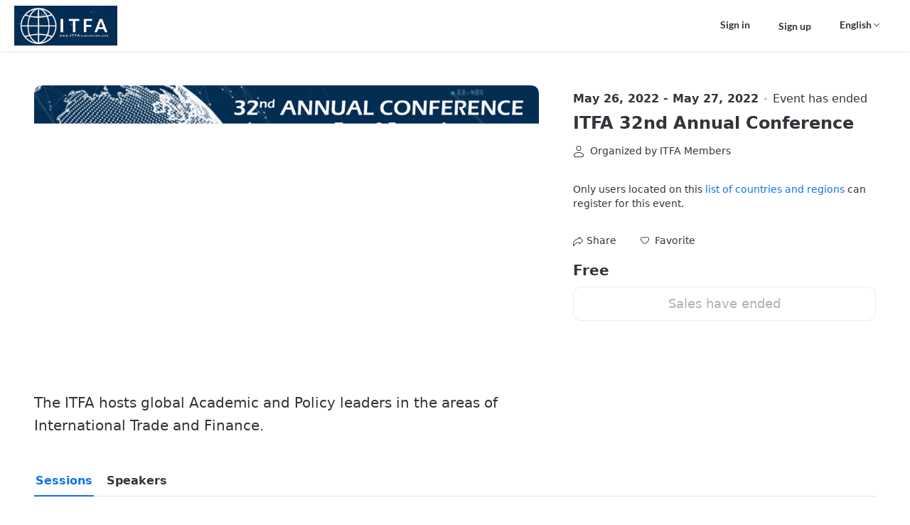

--- FILE ---
content_type: text/html;charset=UTF-8
request_url: https://events.zoom.us/ev/DHMWNU1lK1mxe1jzDAAAFgAAANpgQKrImn_-ESrdcsEuelTuDLiM62QfaV5Pi1Nuy7kWUWQQ44ZZ~ABoj5fun0y0zUmVOoTSGmISqPe_uyRXKMWUgrwY
body_size: 11613
content:

<!DOCTYPE html>
<html lang="en">
<head>
    <script  nonce="4CLVaZz2Snyt2u4NjIISRg"  >
        try {
        function getCookie(name) {
        try {
        var nameEQ = name + "=";
        var ca = document.cookie.split(";");
        for (var i = 0; i < ca.length; i++) {
        var c=ca[i];
        while (c.charAt(0)===" " ) {
        c=c.substring(1, c.length);
        }
        if (c.indexOf(nameEQ)===0) {
        return c.substring(nameEQ.length, c.length);
        }
        }
        return null;
        } catch (e) {
        return null;
        }
        }
        function setCookie(name, value, minutes) {
        try {
        var expires="" ;
        if (minutes) {
        var date=new Date();
        date.setTime(date.getTime() + minutes * 60 * 1000);
        expires="; expires=" + date.toUTCString();
        }
        document.cookie=name + "=" + (value || "" ) + expires + "; path=/" ;
        } catch (e) {}
        }
        function isCookieExpired(cookieName) {
        try {
        var cookieValue=getCookie(cookieName);
        return cookieValue===null || cookieValue==="" ;
        } catch (e) {
        return true;
        }
        }
        function testDomain(domain, testPath, onSuccess, onError) {
        try {
        // Normalize domain: remove trailing slash if present
        var normalizedDomain=domain.replace(/\/+$/, "" );
        // Normalize testPath: ensure it starts with a slash
        var normalizedPath=testPath.replace(/^\/+/, "/" );
        var url=normalizedDomain + normalizedPath;
        var img=new Image();
        var timeoutId;
        var completed=false;
        function cleanup() {
        if (timeoutId) {
        clearTimeout(timeoutId);
        }
        img.onload=null;
        img.onerror=null;
        img=null;
        }
        img.onload=function () {
        if (completed) return;
        completed=true;
        cleanup();
        if (onSuccess) {
        onSuccess(domain);
        }
        };
        img.onerror=function () {
        if (completed) return;
        completed=true;
        cleanup();
        if (onError) {
        onError(new Error("Failed to load"));
        }
        };
        timeoutId=setTimeout(function () {
        if (completed) return;
        completed=true;
        cleanup();
        if (onError) {
        onError(new Error("Timeout"));
        }
        }, 5000);
        img.src=url;
        } catch (e) {
        if (onError) {
        onError(e);
        }
        }
        }
        function testDomains(
        domains,
        testPath,
        cookieName,
        cookieExpire,
        primaryDomain
        ) {
        if (!domains || domains.length===0) {
        return;
        }
        var index=0;
        function testNext() {
        if (index>= domains.length) {
        return;
        }
        var currentDomain = domains[index];
        index++;
        testDomain(
        currentDomain,
        testPath,
        function (successDomain) {
        setCookie(cookieName, successDomain, cookieExpire);
        // Verify cookie was set successfully before reload to prevent infinite loop
        if (successDomain !== primaryDomain && getCookie(cookieName) === successDomain) {
        try {
        window.location.reload();
        } catch (e) {}
        }
        },
        function (error) {
        testNext();
        }
        );
        }
        testNext();
        }
        function initStaticResourceDomain() {
        try {
        // Skip if running in iframe to prevent cookie access issues
        if (window.self !== window.top) {
        return;
        }
        var config = {"enable":true,"cookieExpire":240,"primary":"https://onzoomfront3.zoom.us","back":["https://eventfront-back.zoom.us"]};
        if (!config.enable || config.enable !== true) {
        return;
        }
        if (!config.primary || !config.cookieExpire) {
        return;
        }
        var cookieName = "_ze_res_domain";
        var testPath = "/zoomevents/assets/shared/zoom.ico";

        var domainsToTest = [config.primary];
        if (config.back && Object.prototype.toString.call(config.back) === "[object Array]") {
        domainsToTest = domainsToTest.concat(config.back);
        }

        var successDomain = config.primary;
        if (!isCookieExpired(cookieName)) {
        var cookieDomain = getCookie(cookieName);
        if (cookieDomain) {
        // Add cookie domain to the beginning of domainsToTest, remove duplicates
        var uniqueDomains = [cookieDomain];
        for (var i = 0; i < domainsToTest.length; i++) {
        if (domainsToTest[i] !== cookieDomain) {
        uniqueDomains.push(domainsToTest[i]);
        }
        }
        domainsToTest = uniqueDomains;
        successDomain = cookieDomain;
        }
        }

        testDomains(
        domainsToTest,
        testPath,
        cookieName,
        config.cookieExpire,
        successDomain
        );
        } catch (e) {}
        }
        initStaticResourceDomain();
        } catch (e) {}
    </script>
    <meta charset="UTF-8">
    <meta name="viewport" content="width=device-width, initial-scale=1.0, viewport-fit=cover">
    <title>ITFA 32nd Annual Conference</title>
    <meta property="fb:app_id" content="281876326159158" />
    <meta property="og:type" content="events.event" />
    <meta property="og:title" content="ITFA 32nd Annual Conference" />
    <meta property="og:description" content="The ITFA hosts global Academic and Policy leaders in the areas of International Trade and Finance." />
    <meta property="og:url" content="https://events.zoom.us/ev/AgbcpvOwTCK6U_tECMskxd2jYcfAxLNXB2avjzUSoWdDja0QYwdn~AggLXsr32QYFjq8BlYLZ5I06Dg" />
    <meta property="og:image" content="https://onzoomcontent3.zoom.us/size/m/_s/ZwuEE2UuSVaR3-ocfTXtrA/ocEoaBN0SVuZoGEsVzuLoQ.png" />
    <meta property="event:start_time" content="2022-05-26T13:00:00Z" />
    <!-- Google Tag Manager -->
    <script id="gtmScript"  nonce="4CLVaZz2Snyt2u4NjIISRg" >
      (function(w,d,s,l,i){
        w[l] = w[l]||[];
        w[l].push({ 'gtm.start': new Date().getTime(), event: 'gtm.js' });
        var f = d.getElementsByTagName(s)[0],
            j = d.createElement(s),
            dl = l!='dataLayer'?'&l='+l:'';
        j.async = true;
        j.src = 'https://www.googletagmanager.com/gtm.js?id='+i+dl;
        var n = d.querySelector('[nonce]');
        n&&j.setAttribute('nonce', n.nonce || n.getAttribute('nonce'));
        f.parentNode.insertBefore(j,f);
      })(window, document, 'script', 'dataLayer', 'GTM-KMZQ4WW');
    </script>
    <!-- End Google Tag Manager -->
    <link rel="shortcut icon" href="https://onzoomfront3.zoom.us/zoomevents/assets/shared/zoom.ico">
    <style  nonce="4CLVaZz2Snyt2u4NjIISRg"  >
        /* open-sans-300 - latin-ext */
        @font-face {
            font-family: 'Open Sans';
            font-style: normal;
            font-weight: 300;
            src: local('Open Sans Light'), local('OpenSans-Light'),
            url('https://onzoomfront3.zoom.us/fonts/OpenSans/open-sans-v17-latin-ext-300.woff2') format('woff2'), /* Chrome 26+, Opera 23+, Firefox 39+ */ url('https://onzoomfront3.zoom.us/fonts/OpenSans/open-sans-v17-latin-ext-300.woff') format('woff'); /* Chrome 6+, Firefox 3.6+, IE 9+, Safari 5.1+ */
        }

        /* open-sans-300italic - latin-ext */
        @font-face {
            font-family: 'Open Sans';
            font-style: italic;
            font-weight: 300;
            src: local('Open Sans Light Italic'), local('OpenSans-LightItalic'),
            url('https://onzoomfront3.zoom.us/fonts/OpenSans/open-sans-v17-latin-ext-300italic.woff2') format('woff2'), /* Chrome 26+, Opera 23+, Firefox 39+ */ url('https://onzoomfront3.zoom.us/fonts/OpenSans/open-sans-v17-latin-ext-300italic.woff') format('woff'); /* Chrome 6+, Firefox 3.6+, IE 9+, Safari 5.1+ */
        }

        /* open-sans-regular - latin-ext */
        @font-face {
            font-family: 'Open Sans';
            font-style: normal;
            font-weight: 400;
            src: local('Open Sans Regular'), local('OpenSans-Regular'),
            url('https://onzoomfront3.zoom.us/fonts/OpenSans/open-sans-v17-latin-ext-regular.woff2') format('woff2'), /* Chrome 26+, Opera 23+, Firefox 39+ */ url('https://onzoomfront3.zoom.us/fonts/OpenSans/open-sans-v17-latin-ext-regular.woff') format('woff'); /* Chrome 6+, Firefox 3.6+, IE 9+, Safari 5.1+ */
        }

        /* open-sans-italic - latin-ext */
        @font-face {
            font-family: 'Open Sans';
            font-style: italic;
            font-weight: 400;
            src: local('Open Sans Italic'), local('OpenSans-Italic'),
            url('https://onzoomfront3.zoom.us/fonts/OpenSans/open-sans-v17-latin-ext-italic.woff2') format('woff2'), /* Chrome 26+, Opera 23+, Firefox 39+ */ url('https://onzoomfront3.zoom.us/fonts/OpenSans/open-sans-v17-latin-ext-italic.woff') format('woff'); /* Chrome 6+, Firefox 3.6+, IE 9+, Safari 5.1+ */
        }

        /* open-sans-600 - latin-ext */
        @font-face {
            font-family: 'Open Sans';
            font-style: normal;
            font-weight: 600;
            src: local('Open Sans SemiBold'), local('OpenSans-SemiBold'),
            url('https://onzoomfront3.zoom.us/fonts/OpenSans/open-sans-v17-latin-ext-600.woff2') format('woff2'), /* Chrome 26+, Opera 23+, Firefox 39+ */ url('https://onzoomfront3.zoom.us/fonts/OpenSans/open-sans-v17-latin-ext-600.woff') format('woff'); /* Chrome 6+, Firefox 3.6+, IE 9+, Safari 5.1+ */
        }

        /* open-sans-600italic - latin-ext */
        @font-face {
            font-family: 'Open Sans';
            font-style: italic;
            font-weight: 600;
            src: local('Open Sans SemiBold Italic'), local('OpenSans-SemiBoldItalic'),
            url('https://onzoomfront3.zoom.us/fonts/OpenSans/open-sans-v17-latin-ext-600italic.woff2') format('woff2'), /* Chrome 26+, Opera 23+, Firefox 39+ */ url('https://onzoomfront3.zoom.us/fonts/OpenSans/open-sans-v17-latin-ext-600italic.woff') format('woff'); /* Chrome 6+, Firefox 3.6+, IE 9+, Safari 5.1+ */
        }

        /* open-sans-700 - latin-ext */
        @font-face {
            font-family: 'Open Sans';
            font-style: normal;
            font-weight: 700;
            src: local('Open Sans Bold'), local('OpenSans-Bold'),
            url('https://onzoomfront3.zoom.us/fonts/OpenSans/open-sans-v17-latin-ext-700.woff2') format('woff2'), /* Chrome 26+, Opera 23+, Firefox 39+ */ url('https://onzoomfront3.zoom.us/fonts/OpenSans/open-sans-v17-latin-ext-700.woff') format('woff'); /* Chrome 6+, Firefox 3.6+, IE 9+, Safari 5.1+ */
        }

        /* open-sans-700italic - latin-ext */
        @font-face {
            font-family: 'Open Sans';
            font-style: italic;
            font-weight: 700;
            src: local('Open Sans Bold Italic'), local('OpenSans-BoldItalic'),
            url('https://onzoomfront3.zoom.us/fonts/OpenSans/open-sans-v17-latin-ext-700italic.woff2') format('woff2'), /* Chrome 26+, Opera 23+, Firefox 39+ */ url('https://onzoomfront3.zoom.us/fonts/OpenSans/open-sans-v17-latin-ext-700italic.woff') format('woff'); /* Chrome 6+, Firefox 3.6+, IE 9+, Safari 5.1+ */
        }

        /* open-sans-800 - latin-ext */
        @font-face {
            font-family: 'Open Sans';
            font-style: normal;
            font-weight: 800;
            src: local('Open Sans ExtraBold'), local('OpenSans-ExtraBold'),
            url('https://onzoomfront3.zoom.us/fonts/OpenSans/open-sans-v17-latin-ext-800.woff2') format('woff2'), /* Chrome 26+, Opera 23+, Firefox 39+ */ url('https://onzoomfront3.zoom.us/fonts/OpenSans/open-sans-v17-latin-ext-800.woff') format('woff'); /* Chrome 6+, Firefox 3.6+, IE 9+, Safari 5.1+ */
        }


        @font-face {
            font-family: 'Lato';
            font-style: normal;
            font-weight: 300;
            src: local('Lato Light'), local('Lato-Light'),
            url('https://onzoomfront3.zoom.us/zoomevents/assets/shared/fonts/lato-v16-latin-ext/lato-v16-latin-ext-300.woff2') format('woff2'), /* Chrome 26+, Opera 23+, Firefox 39+ */ url('https://onzoomfront3.zoom.us/zoomevents/assets/shared/fonts/lato-v16-latin-ext/lato-v16-latin-ext-300.woff') format('woff'); /* Chrome 6+, Firefox 3.6+, IE 9+, Safari 5.1+ */
        }

        @font-face {
            font-family: 'Lato';
            font-style: italic;
            font-weight: 300;
            src: local('Lato Light Italic'), local('Lato-LightItalic'),
            url('https://onzoomfront3.zoom.us/zoomevents/assets/shared/fonts/lato-v16-latin-ext/lato-v16-latin-ext-300italic.woff2') format('woff2'), /* Chrome 26+, Opera 23+, Firefox 39+ */ url('https://onzoomfront3.zoom.us/zoomevents/assets/shared/fonts/lato-v16-latin-ext/lato-v16-latin-ext-300italic.woff') format('woff'); /* Chrome 6+, Firefox 3.6+, IE 9+, Safari 5.1+ */
        }

        @font-face {
            font-family: 'Lato';
            font-style: normal;
            font-weight: 400;
            src: local('Lato Regular'), local('Lato-Regular'),
            url('https://onzoomfront3.zoom.us/zoomevents/assets/shared/fonts/lato-v16-latin-ext/lato-v16-latin-ext-regular.woff2') format('woff2'), /* Chrome 26+, Opera 23+, Firefox 39+ */ url('https://onzoomfront3.zoom.us/zoomevents/assets/shared/fonts/lato-v16-latin-ext/lato-v16-latin-ext-regular.woff') format('woff'); /* Chrome 6+, Firefox 3.6+, IE 9+, Safari 5.1+ */
        }

        @font-face {
            font-family: 'Lato';
            font-style: italic;
            font-weight: 400;
            src: local('Lato Italic'), local('Lato-Italic'),
            url('https://onzoomfront3.zoom.us/zoomevents/assets/shared/fonts/lato-v16-latin-ext/lato-v16-latin-ext-italic.woff2') format('woff2'), /* Chrome 26+, Opera 23+, Firefox 39+ */ url('https://onzoomfront3.zoom.us/zoomevents/assets/shared/fonts/lato-v16-latin-ext/lato-v16-latin-ext-italic.woff') format('woff'); /* Chrome 6+, Firefox 3.6+, IE 9+, Safari 5.1+ */
        }

        @font-face {
            font-family: 'Lato';
            font-style: normal;
            font-weight: 700;
            src: local('Lato Bold'), local('Lato-Bold'),
            url('https://onzoomfront3.zoom.us/zoomevents/assets/shared/fonts/lato-v16-latin-ext/lato-v16-latin-ext-700.woff2') format('woff2'), /* Chrome 26+, Opera 23+, Firefox 39+ */ url('https://onzoomfront3.zoom.us/zoomevents/assets/shared/fonts/lato-v16-latin-ext/lato-v16-latin-ext-700.woff') format('woff'); /* Chrome 6+, Firefox 3.6+, IE 9+, Safari 5.1+ */
        }

        @font-face {
            font-family: 'Lato';
            font-style: italic;
            font-weight: 700;
            src: local('Lato Bold Italic'), local('Lato-BoldItalic'),
            url('https://onzoomfront3.zoom.us/zoomevents/assets/shared/fonts/lato-v16-latin-ext/lato-v16-latin-ext-700italic.woff2') format('woff2'), /* Chrome 26+, Opera 23+, Firefox 39+ */ url('https://onzoomfront3.zoom.us/zoomevents/assets/shared/fonts/lato-v16-latin-ext/lato-v16-latin-ext-700italic.woff') format('woff'); /* Chrome 6+, Firefox 3.6+, IE 9+, Safari 5.1+ */
        }

        @font-face {
            font-family: 'Lato';
            font-style: normal;
            font-weight: 900;
            src: local('Lato ExtraBold'), local('Lato-ExtraBold'),
            url('https://onzoomfront3.zoom.us/zoomevents/assets/shared/fonts/lato-v16-latin-ext/lato-v16-latin-ext-900.woff2') format('woff2'), /* Chrome 26+, Opera 23+, Firefox 39+ */ url('https://onzoomfront3.zoom.us/zoomevents/assets/shared/fonts/lato-v16-latin-ext/lato-v16-latin-ext-900.woff') format('woff'); /* Chrome 6+, Firefox 3.6+, IE 9+, Safari 5.1+ */
        }

        @font-face {
            font-family: 'Lato';
            font-style: italic;
            font-weight: 900;
            src: local('Lato ExtraBold Italic'), local('Lato-ExtraBoldItalic'),
            url('https://onzoomfront3.zoom.us/zoomevents/assets/shared/fonts/lato-v16-latin-ext/lato-v16-latin-ext-900italic.woff2') format('woff2'), /* Chrome 26+, Opera 23+, Firefox 39+ */ url('https://onzoomfront3.zoom.us/zoomevents/assets/shared/fonts/lato-v16-latin-ext/lato-v16-latin-ext-900italic.woff') format('woff'); /* Chrome 6+, Firefox 3.6+, IE 9+, Safari 5.1+ */
        }
    </style>
    <link href="https://onzoomfront3.zoom.us/zoomevents/26.1.5/app/static/css/conferenceDetail.css?v=202,210,301,207" rel="stylesheet">
    <style>body
{
--page-bg-color: #FFFFFF;
--page-header-bg-color: #FFFFFF;
--page-header-text-color: #323539;
--page-footer-bg-color: #FFFFFF;
--page-footer-header-text-color: #323539;
--page-footer-body-text-color: #323539;
--text-primary-color: #323539;
--text-primary-color-rgb: 50,53,57;
--text-secondary-color: #6E7680;
--text-paragraph-color: #323539;
--text-link-color: #0E72ED;
--text-link-hover-color: #0d67d5;
--btn-bg-primary-color: #0E72ED;
--btn-text-primary-color: #FFFFFF;
--btn-bg-hover-primary-color: #0d67d5;
--btn-bg-secondary-color: #FFFFFF;
--btn-text-secondary-color: #323539;
--btn-bg-hover-secondary-color: #EDEFF0;
--btn-border-secondary-color: #98A0A9;
--badge-bg-color: #0E72ED;
--badge-text-color: #FFFFFF;
--tag-bg-color: #F1F4F6;
--tag-text-color: #636A73;
--rich-text-color: var(--text-paragraph-color);
--rich-text-bg-color: var(--page-bg-color);
--component-primary-color: var(--btn-bg-primary-color);
--component-primary-color-increase-10: #3a8ef4;
--component-primary-color-increase-20: #6ba9f7;
--component-primary-color-increase-30: #9bc5fa;
--component-primary-color-decrease-10: #0b5bbd;
--component-primary-color-decrease-20: #08438d;
--component-primary-color-decrease-30: #052c5c;
--page-image-background: "";
--page-video-background: "";
}
</style>
        <link rel="prefetch" href="https://www.paypal.com/sdk/js?debug=false&disable-funding=credit&client-id=ARrtyOOS_pVGKBHkpTnDBnvRi9o7IyGZAtYrtkVGwgKHK4i1L1I3hNOgDZEPK3vyOc5Rpm5KTjVHl3wr&intent=capture&vault=true&locale=en_US" as="script" />
</head>
<body class="ze-branding-wrap">
    <!-- Google Tag Manager (noscript) -->
    <noscript>
      <iframe
        src="https://www.googletagmanager.com/ns.html?id=GTM-KMZQ4WW"
        height="0"
        width="0"
        style="display:none;visibility:hidden">
      </iframe>
    </noscript>
    <!-- End Google Tag Manager (noscript) -->
    <div id="root"></div>
    <script  nonce="4CLVaZz2Snyt2u4NjIISRg"  >
        window.eventInfo = {
            static_version: '26.1.5',
            cdn_domain: 'https://onzoomfront3.zoom.us',
            uploadCdn: 'https://onzoomcontent3.zoom.us/',
            preview: false, // lobby page default false
            isBeta: true,
            signUpLink: "https://zoom.us/signup", // lobby page default ""
            webBasepath: "https://zoom.us/",
            becomeHostLink: "https://events.zoom.us/e/becomeahost", // lobby page default ""
            iframeNonce: '4CLVaZz2Snyt2u4NjIISRg',
            validResident: '', // lobby page default true
            notification: [{"htmlContent":"","plainContent":"Know Before You Go!\n\nOnly you can use your ticket - Be sure to log in with the account associated with VARIABLES_EMAIL.\n\nUpdate Zoom to the newest version to join the event!\nhttps://zoom.us/download#client_4meeting","type":"warning","activePages":["service_calendar"],"closable":false,"closePeriod":0,"needBusinessFilter":false},{"htmlContent":"","plainContent":"Know Before You Go!\nDo not share this ticket with others\nAuthentication code, when needed, will be sent to your email address VARIABLES_EMAIL\nInstall/update the newest version of Zoom to get the best experience\nWait or notify the host to start your session for you\nSign up to Zoom to get full event features\n\nUpdate Zoom to the newest version to join the event!\nhttps://zoom.us/download#client_4meeting","type":"warning","activePages":["service_calendar_guest"],"closable":false,"closePeriod":0,"needBusinessFilter":false}], // lobby page default []
            reportLink: 'https://zoom.us/trust-form?reportlink=https%253A%252F%252Fevents.zoom.us%252Fev%252FAgbcpvOwTCK6U_tECMskxd2jYcfAxLNXB2avjzUSoWdDja0QYwdn%257EAggLXsr32QYFjq8BlYLZ5I06Dg', // lobby page default ""
            pledgeling_url: 'https://hello.pledge.to', // lobby page default ""
            pledgeling_assets: 'https://hello.pledge.to/assets/widget.js', // lobby page default ""
            pledgeling_partner_key: 'b58c4226062be8940a5b21660fbf94ae', // lobby page default ""
            useJsSdk: true, // lobby page default true
            categoryKeys : [{"id":"education-family","name":"Education & Family","url":"/view/home/search/education-family","searchable":true},{"id":"business-networking","name":"Business & Networking","url":"/view/home/search/business-networking","searchable":true},{"id":"entertainment-art","name":"Entertainment & Visual Arts","url":"/view/home/search/entertainment-art","searchable":true},{"id":"food-drink","name":"Food & Drink","url":"/view/home/search/food-drink","searchable":true},{"id":"fitness-health","name":"Fitness & Health","url":"/view/home/search/fitness-health","searchable":true},{"id":"lifestyle","name":"Home & Lifestyle","url":"/view/home/search/lifestyle","searchable":true},{"id":"community-spirituality","name":"Community & Spirituality","url":"/view/home/search/community-spirituality","searchable":true},{"id":"other","name":"Other","url":"/view/home/search/other","searchable":true}],
            taxCountries : ["US","CA","AR"],
            defaultPreviewImage: 'https://onzoomcontent3.zoom.us/onzoom/default_img_0325.jpg',
            paypalId: 'ARrtyOOS_pVGKBHkpTnDBnvRi9o7IyGZAtYrtkVGwgKHK4i1L1I3hNOgDZEPK3vyOc5Rpm5KTjVHl3wr',

            enableRichText: true,
            stripePublicKey: 'pk_live_51IOYneITBkgGqgUHJr1gCGMeYdxKMCP1NP59by7nrzz1juCNmFbsX1fw1mEGx3ZGF0Nf7g2J0bNTJnMiKyyOzAWx00dZxkEN89',
            canAccessAttendeeContactInfo: true,
            hideGeoCountryMessage: false,
            registrationQuestionsEnabled: false,
            rebrandEnabled: true,
            brandType: 1,
            onzoomLink: "https://on.zoom.us/",
            zoomEventsLink: "https://events.zoom.us/e/get_started",
            hideShareInfo: false,
            maxBoundStripeCardNumber: 5,
            isDeviceLobbySupported: true,
            allowGuestJoinWebLobby: false,
            authenticationPortfolioType: "ZOOM_ACCOUNT_HOLDERS",
            allowExpandGuestJoinLink: true,
            replaceAgeVerification: false,
            captchaType: "recaptcha",
            invisibleSiteKey: "6Lf2C54aAAAAAOOpnJT1sg39rowHN362Zj2QSyls",
            isCn: false,
            globalPaymentEnabled : true,
            eventBrandingEnabled: true,
            registrationThirdPartyIntegrationWhitelisted: false,
            registrationThirdPartyIntegrationEnabled: false,
            encryption: "DHMWNU1lK1mxe1jzDAAAFgAAANpgQKrImn_-ESrdcsEuelTuDLiM62QfaV5Pi1Nuy7kWUWQQ44ZZ~ABoj5fun0y0zUmVOoTSGmISqPe_uyRXKMWUgrwY",
        }

        window.registration_questions = {}


        window.lngResource = {}


        window.eventInfo.isBaselineEvent = false




        window.eventInfo.sessionLevelTicketEnabled = false
        window.eventInfo.linkModel = false
        window.eventInfo.deprecateLandingRecording = true


        window.eventInfo.pstnSipEnabled = true

        window.eventInfo.showSystemCheck = true

        window.eventInfo.ipAddressToCountry = {"buildTime":1766448000000,"vendor":1001,"timezone":"America/New_York","continentCode":"NA","continentName":"North America","countryCode":"US","countryName":"United States","regionCode":"OH","regionName":"Ohio","cityName":"Columbus","postalCode":"43215","latitude":39.9625,"longitude":-83.0061}

        window.eventInfo.enabledSmartRecoding = false

        window.eventInfo.isZECore = false
        window.eventInfo.subProductType = 0
        window.eventInfo.allowGuestJoinSessionLaunchClient = true

        window.eventInfo.registerSuccessAutoLaunchClient = true
        window.eventInfo.bypassEmailVerify = true
        window.eventInfo.enableBypassAsync = true
        window.eventInfo.enableUpcomingSessionsForRecurring = true
        window.eventInfo.supportZfsCdnToggle = true
        window.eventInfo.enableViewOrderTicket = false
        window.eventInfo.allowRegistrationChooseNameType = true
        window.eventInfo.enableEventPromoCodes = false




            window.eventInfo.deprecateTicketShow = false
        window.eventInfo.enableShowJoinInfoAfterRegister = true
        window.eventInfo.enableElementAndNonSessionRemove = true
        window.eventInfo.enableMultiTrackFilterImprove = true

            window.eventInfo.enableRefineSessionCardPhase2 = true
            window.eventInfo.enableTrackAndFilterTags = false
        window.eventInfo.disableTnsReport = false
        window.eventInfo.disableContentModeration = true
    window.eventInfo.hostTouLink = 'https://events.zoom.us/legal/tou'
    window.eventInfo.privacyLink = 'https://events.zoom.us/legal/privacy'
    window.eventInfo.participantTouLink = 'https://events.zoom.us/legal/ParticipantTOU'
    window.eventInfo.zoomComStdLink = 'https://explore.zoom.us/en/acceptable-use-guidelines'
    window.eventInfo.trustCenterLink = 'https://zoom.us/trust'
    window.eventInfo.legalComplianceLink = 'https://zoom.us/en-us/trust/legal-compliance.html'
        window.eventInfo.enableHideSignUp= false
        window.eventInfo.useNewNameWebinarsPlus= true
    window.eventInfo.facebookAppId = '857169761812197'
    window.eventInfo.eventTrackUrl = 'https://events.zoom.us/api/v1/e/v/events/track'
    window.eventInfo.zoomBillingInfoPageUrl = 'https://zoom.us/billing/payment'
    window.eventInfo.zoomUserRecordingSettingsPageUrl = 'https://zoom.us/profile/setting?tab=recording'
    window.eventInfo.zoomUserSettingsPageUrl = 'https://zoom.us/profile/setting?tab=meeting'
    window.eventInfo.accountProfileUrl = 'https://zoom.us/account'
    window.eventInfo.docDomain = 'https://docs.zoom.us'
    window.eventInfo.sourceId = ''
    window.eventInfo.allowedThirdPartyLibs = ["qualtrics","pledgeling","hotjar","solvvy","google_analytics"]
    window.eventInfo.uploadCdn = 'https://onzoomcontent3.zoom.us/'
    window.eventInfo.fileServerEndpoint = 'https://file.zoom.us/'
    window.eventInfo.zeVersion= '26.1.5'
    window.eventInfo.vodVersion= '0.1.9'
    window.eventInfo.oldConferenceVersion= '26.1.3'
    window.eventInfo.lobbyVersion= '26.1.5'
    window.eventInfo.onzoomVersion= '25.6.1'
    window.eventInfo.scriptLibVersion= 'v17.0.17'
    window.eventInfo.zoomEventsIntegrationAppsUrl = 'https://marketplace.zoom.us/apps?curatedCategory=apps-for-zoom-events'
    window.eventInfo.lssStaticVersion= 'lss-0.0.333-release'
        window.eventInfo.contentHubSearch= true
        window.eventInfo.supportLanguages = ["en-US","de-DE","fr-FR","jp-JP","es-ES","ko-KO","id-ID","zh-CN","zh-TW"]
        window.eventInfo.emailSupportLanguages = ["en-US","de-DE","fr-FR","jp-JP","es-ES","ko-KO","id-ID","zh-CN","zh-TW"]
        window.eventInfo.timezones = [{"id":"Pacific/Midway","name":"(GMT-11:00) Midway Island, Samoa"},{"id":"Pacific/Pago_Pago","name":"(GMT-11:00) Pago Pago"},{"id":"Pacific/Honolulu","name":"(GMT-10:00) Hawaii"},{"id":"America/Anchorage","name":"(GMT-09:00) Alaska"},{"id":"America/Juneau","name":"(GMT-09:00) Juneau"},{"id":"America/Vancouver","name":"(GMT-08:00) Vancouver"},{"id":"America/Los_Angeles","name":"(GMT-08:00) Pacific time (US and Canada)"},{"id":"America/Tijuana","name":"(GMT-08:00) Tijuana"},{"id":"America/Edmonton","name":"(GMT-07:00) Edmonton"},{"id":"America/Denver","name":"(GMT-07:00) Mountain time (US and Canada)"},{"id":"America/Phoenix","name":"(GMT-07:00) Arizona"},{"id":"America/Mazatlan","name":"(GMT-07:00) Mazatlan"},{"id":"America/Winnipeg","name":"(GMT-06:00) Winnipeg"},{"id":"America/Regina","name":"(GMT-06:00) Saskatchewan"},{"id":"America/Chicago","name":"(GMT-06:00) Central time (US and Canada)"},{"id":"America/Mexico_City","name":"(GMT-06:00) Mexico City"},{"id":"America/Guatemala","name":"(GMT-06:00) Guatemala"},{"id":"America/El_Salvador","name":"(GMT-06:00) El Salvador"},{"id":"America/Managua","name":"(GMT-06:00) Managua"},{"id":"America/Costa_Rica","name":"(GMT-06:00) Costa Rica"},{"id":"America/Tegucigalpa","name":"(GMT-06:00) Tegucigalpa"},{"id":"America/Chihuahua","name":"(GMT-06:00) Chihuahua"},{"id":"America/Monterrey","name":"(GMT-06:00) Monterrey"},{"id":"America/Montreal","name":"(GMT-05:00) Montreal"},{"id":"America/New_York","name":"(GMT-05:00) Eastern time (US and Canada)"},{"id":"America/Indianapolis","name":"(GMT-05:00) Indiana (East)"},{"id":"America/Panama","name":"(GMT-05:00) Panama"},{"id":"America/Bogota","name":"(GMT-05:00) Bogota"},{"id":"America/Lima","name":"(GMT-05:00) Lima"},{"id":"America/Halifax","name":"(GMT-04:00) Halifax"},{"id":"America/Puerto_Rico","name":"(GMT-04:00) Puerto Rico"},{"id":"America/Caracas","name":"(GMT-04:00) Caracas"},{"id":"Canada/Atlantic","name":"(GMT-04:00) Atlantic time (Canada)"},{"id":"America/La_Paz","name":"(GMT-04:00) La_Paz"},{"id":"America/Guyana","name":"(GMT-04:00) Guyana"},{"id":"America/St_Johns","name":"(GMT-03:30) Newfoundland and Labrador"},{"id":"America/Santiago","name":"(GMT-03:00) Santiago"},{"id":"America/Montevideo","name":"(GMT-03:00) Montevideo"},{"id":"America/Araguaina","name":"(GMT-03:00) Recife"},{"id":"America/Argentina/Buenos_Aires","name":"(GMT-03:00) Buenos Aires, Georgetown"},{"id":"America/Sao_Paulo","name":"(GMT-03:00) Sao Paulo"},{"id":"America/Godthab","name":"(GMT-02:00) Greenland"},{"id":"Atlantic/Azores","name":"(GMT-01:00) Azores"},{"id":"Atlantic/Cape_Verde","name":"(GMT-01:00) Cape Verde Islands"},{"id":"UTC","name":"(GMT+00:00) Universal Time UTC"},{"id":"Etc/Greenwich","name":"(GMT+00:00) Greenwich Mean Time"},{"id":"Atlantic/Reykjavik","name":"(GMT+00:00) Reykjavik"},{"id":"Europe/Dublin","name":"(GMT+00:00) Dublin"},{"id":"Europe/London","name":"(GMT+00:00) London"},{"id":"Europe/Lisbon","name":"(GMT+00:00) Lisbon"},{"id":"Africa/Nouakchott","name":"(GMT+00:00) Nouakchott"},{"id":"Europe/Belgrade","name":"(GMT+01:00) Belgrade, Bratislava, Ljubljana"},{"id":"CET","name":"(GMT+01:00) Sarajevo, Skopje, Zagreb"},{"id":"Africa/Casablanca","name":"(GMT+01:00) Casablanca"},{"id":"Europe/Oslo","name":"(GMT+01:00) Oslo"},{"id":"Europe/Copenhagen","name":"(GMT+01:00) Copenhagen"},{"id":"Europe/Brussels","name":"(GMT+01:00) Brussels"},{"id":"Europe/Berlin","name":"(GMT+01:00) Amsterdam, Berlin, Rome, Stockholm, Vienna"},{"id":"Europe/Amsterdam","name":"(GMT+01:00) Amsterdam"},{"id":"Europe/Rome","name":"(GMT+01:00) Rome"},{"id":"Europe/Stockholm","name":"(GMT+01:00) Stockholm"},{"id":"Europe/Vienna","name":"(GMT+01:00) Vienna"},{"id":"Europe/Luxembourg","name":"(GMT+01:00) Luxembourg"},{"id":"Europe/Paris","name":"(GMT+01:00) Paris"},{"id":"Europe/Zurich","name":"(GMT+01:00) Zurich"},{"id":"Europe/Madrid","name":"(GMT+01:00) Madrid"},{"id":"Africa/Bangui","name":"(GMT+01:00) West Central Africa"},{"id":"Africa/Algiers","name":"(GMT+01:00) Algiers"},{"id":"Africa/Tunis","name":"(GMT+01:00) Tunis"},{"id":"Europe/Warsaw","name":"(GMT+01:00) Warsaw"},{"id":"Europe/Prague","name":"(GMT+01:00) Prague Bratislava"},{"id":"Europe/Budapest","name":"(GMT+01:00) Budapest"},{"id":"Europe/Helsinki","name":"(GMT+02:00) Helsinki"},{"id":"Africa/Harare","name":"(GMT+02:00) Harare, Pretoria"},{"id":"Europe/Sofia","name":"(GMT+02:00) Sofia"},{"id":"Europe/Athens","name":"(GMT+02:00) Athens"},{"id":"Europe/Bucharest","name":"(GMT+02:00) Bucharest"},{"id":"Asia/Nicosia","name":"(GMT+02:00) Nicosia"},{"id":"Asia/Beirut","name":"(GMT+02:00) Beirut"},{"id":"Asia/Jerusalem","name":"(GMT+02:00) Jerusalem"},{"id":"Africa/Tripoli","name":"(GMT+02:00) Tripoli"},{"id":"Africa/Cairo","name":"(GMT+02:00) Cairo"},{"id":"Africa/Johannesburg","name":"(GMT+02:00) Johannesburg"},{"id":"Africa/Khartoum","name":"(GMT+02:00) Khartoum"},{"id":"Europe/Kiev","name":"(GMT+02:00) Kiev"},{"id":"Africa/Nairobi","name":"(GMT+03:00) Nairobi"},{"id":"Europe/Istanbul","name":"(GMT+03:00) Istanbul"},{"id":"Asia/Damascus","name":"(GMT+03:00) Damascus"},{"id":"Asia/Amman","name":"(GMT+03:00) Amman"},{"id":"Europe/Moscow","name":"(GMT+03:00) Moscow"},{"id":"Asia/Baghdad","name":"(GMT+03:00) Baghdad"},{"id":"Asia/Kuwait","name":"(GMT+03:00) Kuwait"},{"id":"Asia/Riyadh","name":"(GMT+03:00) Riyadh"},{"id":"Asia/Bahrain","name":"(GMT+03:00) Bahrain"},{"id":"Asia/Qatar","name":"(GMT+03:00) Qatar"},{"id":"Asia/Aden","name":"(GMT+03:00) Aden"},{"id":"Africa/Djibouti","name":"(GMT+03:00) Djibouti"},{"id":"Africa/Mogadishu","name":"(GMT+03:00) Mogadishu"},{"id":"Europe/Minsk","name":"(GMT+03:00) Minsk"},{"id":"Asia/Tehran","name":"(GMT+03:30) Tehran"},{"id":"Asia/Dubai","name":"(GMT+04:00) Dubai"},{"id":"Asia/Muscat","name":"(GMT+04:00) Muscat"},{"id":"Asia/Baku","name":"(GMT+04:00) Baku, Tbilisi, Yerevan"},{"id":"Asia/Kabul","name":"(GMT+04:30) Kabul"},{"id":"Asia/Yekaterinburg","name":"(GMT+05:00) Yekaterinburg"},{"id":"Asia/Tashkent","name":"(GMT+05:00) Islamabad, Karachi, Tashkent"},{"id":"Asia/Almaty","name":"(GMT+05:00) Almaty"},{"id":"Asia/Calcutta","name":"(GMT+05:30) India"},{"id":"Asia/Kolkata","name":"(GMT+05:30) Mumbai, Kolkata, New Delhi"},{"id":"Asia/Kathmandu","name":"(GMT+05:45) Kathmandu"},{"id":"Asia/Dacca","name":"(GMT+06:00) Dacca"},{"id":"Asia/Dhaka","name":"(GMT+06:00) Astana, Dhaka"},{"id":"Asia/Rangoon","name":"(GMT+06:30) Rangoon"},{"id":"Asia/Novosibirsk","name":"(GMT+07:00) Novosibirsk"},{"id":"Asia/Krasnoyarsk","name":"(GMT+07:00) Krasnoyarsk"},{"id":"Asia/Bangkok","name":"(GMT+07:00) Bangkok"},{"id":"Asia/Saigon","name":"(GMT+07:00) Vietnam"},{"id":"Asia/Jakarta","name":"(GMT+07:00) Jakarta"},{"id":"Asia/Irkutsk","name":"(GMT+08:00) Irkutsk, Ulaanbaatar"},{"id":"Asia/Shanghai","name":"(GMT+08:00) Beijing, Shanghai"},{"id":"Asia/Hong_Kong","name":"(GMT+08:00) Hong Kong"},{"id":"Asia/Taipei","name":"(GMT+08:00) Taipei"},{"id":"Asia/Kuala_Lumpur","name":"(GMT+08:00) Kuala Lumpur"},{"id":"Asia/Singapore","name":"(GMT+08:00) Singapore"},{"id":"Australia/Perth","name":"(GMT+08:00) Perth"},{"id":"Asia/Yakutsk","name":"(GMT+09:00) Yakutsk"},{"id":"Asia/Seoul","name":"(GMT+09:00) Seoul"},{"id":"Asia/Tokyo","name":"(GMT+09:00) Osaka, Sapporo, Tokyo"},{"id":"Australia/Darwin","name":"(GMT+09:30) Darwin"},{"id":"Asia/Vladivostok","name":"(GMT+10:00) Vladivostok"},{"id":"Pacific/Port_Moresby","name":"(GMT+10:00) Guam, Port Moresby"},{"id":"Australia/Brisbane","name":"(GMT+10:00) Brisbane"},{"id":"Australia/Adelaide","name":"(GMT+10:30) Adelaide"},{"id":"Australia/Sydney","name":"(GMT+11:00) Canberra, Melbourne, Sydney"},{"id":"Australia/Hobart","name":"(GMT+11:00) Hobart"},{"id":"Asia/Magadan","name":"(GMT+11:00) Magadan"},{"id":"Pacific/Guadalcanal","name":"(GMT+11:00) Solomon Islands"},{"id":"Pacific/Noumea","name":"(GMT+11:00) New Caledonia"},{"id":"Asia/Kamchatka","name":"(GMT+12:00) Kamchatka"},{"id":"Pacific/Fiji","name":"(GMT+12:00) Fiji Islands, Marshall Islands"},{"id":"Pacific/Auckland","name":"(GMT+13:00) Auckland, Wellington"},{"id":"Pacific/Apia","name":"(GMT+13:00) Independent State of Samoa"}]
        window.eventInfo.currencyFormat = {"USD":{"symbol":"$","separator":",","decimal":".","precision":2,"pattern":"!#","negativePattern":"-!#"},"CAD":{"symbol":"CA $","separator":",","decimal":".","precision":2,"pattern":"!#","negativePattern":"-!#"},"GBP":{"symbol":"£","separator":",","decimal":".","precision":2,"pattern":"!#","negativePattern":"-!#"},"EUR":{"symbol":"€","separator":".","decimal":",","precision":2,"pattern":"!#","negativePattern":"-!#"},"AUD":{"symbol":"AU $","separator":",","decimal":".","precision":2,"pattern":"!#","negativePattern":"-!#"},"NZD":{"symbol":"NZ $","separator":",","decimal":".","precision":2,"pattern":"!#","negativePattern":"-!#"},"CHF":{"symbol":"CHF","separator":".","decimal":",","precision":2,"pattern":"! #","negativePattern":"-! #"},"SEK":{"symbol":"kr","separator":".","decimal":",","precision":2,"pattern":"# !","negativePattern":"-# !"},"SGD":{"symbol":"SG$","separator":",","decimal":".","precision":2,"pattern":"! #","negativePattern":"-! #"},"HKD":{"symbol":"HK$","separator":",","decimal":".","precision":2,"pattern":"! #","negativePattern":"-! #"},"BRL":{"symbol":"R$","separator":",","decimal":".","precision":2,"pattern":"! #","negativePattern":"-! #"},"MXN":{"symbol":"$","separator":",","decimal":".","precision":2,"pattern":"!#","negativePattern":"-!#"},"AED":{"symbol":"د.إ","separator":",","decimal":".","precision":2,"pattern":"!#","negativePattern":"-!#"},"JPY":{"symbol":"¥","separator":",","decimal":".","precision":0,"pattern":"!#","negativePattern":"-!#"},"CZK":{"symbol":"Kč","separator":" ","decimal":",","precision":2,"pattern":"!#","negativePattern":"-!#"},"MYR":{"symbol":"RM","separator":",","decimal":".","precision":2,"pattern":"!#","negativePattern":"-!#"}}
        window.eventInfo.frontNewFeatureToggles = {"removeRequiredSpeakerEmail":true,"enableEventDetailWatchRecording":true,"hideExpirationIfHasPendingPlan":true,"enableHubWithManySaasLicense":true,"enablePpa2SaasTransfer":true,"enableAccountAdminAssistHub":false}
        window.eventInfo.countryNameToCode = {"Papua New Guinea":"PG","Cambodia":"KH","Kazakhstan":"KZ","Paraguay":"PY","Åland Islands":"AX","Bahamas":"BS","Solomon Islands":"SB","Montserrat":"MS","Mali":"ML","Marshall Islands":"MH","Guadeloupe":"GP","Panama":"PA","Bonaire, Sint Eustatius and Saba":"BQ","Argentina":"AR","Seychelles":"SC","Belize":"BZ","Zambia":"ZM","Bahrain":"BH","Congo":"CG","Guinea-Bissau":"GW","Namibia":"NA","Comoros":"KM","Faroe Islands":"FO","Finland":"FI","Palestinian Territories":"PS","North Macedonia":"MK","Georgia":"GE","Saint Kitts and Nevis":"KN","Yemen":"YE","Eritrea":"ER","Puerto Rico":"PR","Aruba":"AW","Madagascar":"MG","Libya":"LY","Svalbard and Jan Mayen":"SJ","South Georgia and the South Sandwich Islands":"GS","Sweden":"SE","Cocos (Keeling) Islands":"CC","Malawi":"MW","Andorra":"AD","Saint Helena, Ascension and Tristan da Cunha":"SH","Liechtenstein":"LI","Poland":"PL","Bulgaria":"BG","Jordan":"JO","Tunisia":"TN","Côte d'Ivoire":"CI","Tuvalu":"TV","United Arab Emirates":"AE","Kenya":"KE","French Polynesia":"PF","Djibouti":"DJ","Lebanon":"LB","Azerbaijan":"AZ","Czech Republic":"CZ","Mauritania":"MR","Saint Lucia":"LC","Guernsey":"GG","Mayotte":"YT","Israel":"IL","San Marino":"SM","Australia":"AU","Tajikistan":"TJ","Myanmar":"MM","Cameroon":"CM","Gibraltar":"GI","Cyprus":"CY","Northern Mariana Islands":"MP","Malaysia":"MY","Iceland":"IS","Oman":"OM","Armenia":"AM","Gabon":"GA","Luxembourg":"LU","Brazil":"BR","Korea, Republic of":"KR","Turks and Caicos Islands":"TC","Algeria":"DZ","Cabo Verde":"CV","Jersey":"JE","Slovenia":"SI","Antigua and Barbuda":"AG","Colombia":"CO","Ecuador":"EC","Moldova":"MD","Lao People's Democratic Republic":"LA","Vanuatu":"VU","Eswatini":"SZ","United States Minor Outlying Islands":"UM","Honduras":"HN","Italy":"IT","Antarctica":"AQ","Nauru":"NR","Haiti":"HT","Afghanistan":"AF","Burundi":"BI","Singapore":"SG","French Guiana":"GF","American Samoa":"AS","Christmas Island":"CX","Russia":"RU","Netherlands":"NL","China":"CN","Martinique":"MQ","Saint Pierre and Miquelon":"PM","Kyrgyzstan":"KG","Bhutan":"BT","Romania":"RO","Falkland Islands (Malvinas)":"FK","Togo":"TG","Philippines":"PH","Uzbekistan":"UZ","Pitcairn":"PN","Zimbabwe":"ZW","British Indian Ocean Territory":"IO","Montenegro":"ME","Dominica":"DM","Indonesia":"ID","Benin":"BJ","Angola":"AO","Virgin Islands (British)":"VG","Sudan":"SD","Brunei Darussalam":"BN","Portugal":"PT","New Caledonia":"NC","Grenada":"GD","Cayman Islands":"KY","Greece":"GR","Latvia":"LV","Mongolia":"MN","Morocco":"MA","Guatemala":"GT","Guyana":"GY","Iraq":"IQ","Chile":"CL","Nepal":"NP","Heard Island and McDonald Islands":"HM","Isle of Man":"IM","Tanzania":"TZ","Ukraine":"UA","Curaçao":"CW","Ghana":"GH","Holy See":"VA","Anguilla":"AI","India":"IN","Saint-Martin (French)":"MF","Canada":"CA","Maldives":"MV","Turkey":"TR","Belgium":"BE","Taiwan":"TW","South Africa":"ZA","Trinidad and Tobago":"TT","Bermuda":"BM","Central African Republic":"CF","Jamaica":"JM","Peru":"PE","Turkmenistan":"TM","Germany":"DE","Fiji":"FJ","Tokelau":"TK","Hong Kong":"HK","Guinea":"GN","United States":"US","Chad":"TD","Somalia":"SO","Sao Tome and Principe":"ST","Thailand":"TH","Equatorial Guinea":"GQ","Kiribati":"KI","Costa Rica":"CR","Vietnam":"VN","Congo, Democratic Republic of the":"CD","Kuwait":"KW","Nigeria":"NG","Croatia":"HR","Cook Islands":"CK","Sri Lanka":"LK","Uruguay":"UY","Timor-Leste":"TL","United Kingdom":"GB","Switzerland":"CH","Samoa":"WS","Spain":"ES","Liberia":"LR","Venezuela":"VE","Burkina Faso":"BF","Palau":"PW","Saint Barthélemy":"BL","Estonia":"EE","Wallis and Futuna":"WF","Niue":"NU","Austria":"AT","Mozambique":"MZ","El Salvador":"SV","Monaco":"MC","Guam":"GU","Lesotho":"LS","Tonga":"TO","Western Sahara":"EH","Hungary":"HU","Réunion":"RE","South Sudan":"SS","Japan":"JP","Belarus":"BY","Mauritius":"MU","Bouvet Island":"BV","Albania":"AL","Norfolk Island":"NF","Virgin Islands (U.S.)":"VI","New Zealand":"NZ","Senegal":"SN","Micronesia (Federated States of)":"FM","Ethiopia":"ET","Egypt":"EG","Sierra Leone":"SL","Bolivia":"BO","Malta":"MT","Saudi Arabia":"SA","Pakistan":"PK","Kosovo":"KS","Gambia":"GM","Ireland":"IE","Qatar":"QA","Slovakia":"SK","France":"FR","Lithuania":"LT","Serbia":"RS","Bosnia and Herzegovina":"BA","Niger":"NE","Rwanda":"RW","French Southern Territories":"TF","Sint-Maarten (Dutch)":"SX","Bangladesh":"BD","Barbados":"BB","Nicaragua":"NI","Norway":"NO","Botswana":"BW","Saint Vincent and the Grenadines":"VC","Macao":"MO","Denmark":"DK","Dominican Republic":"DO","Mexico":"MX","Uganda":"UG","Suriname":"SR","Greenland":"GL"}
        window.eventInfo.businessInfoEnabled = true
        window.eventInfo.scopedBrandingStyle = true
    window.eventInfo.ozTrafficId = 'U4RccJiMQQC13xZyAnQMag'
    window.eventInfo.userTelemetryCollectionUrl = 'us.telemetry.zoom.us'
        window.eventInfo.userTelemetryPrivacySetting = 15

        window.eventInfo.licenseUsageSupportArticle = 'https://support.zoom.us/hc/en-us/articles/10972599634317'


        window.eventInfo.enableE2EAsyncFlow= true






        window.eventInfo.newFooterEnabled = true

        window.eventInfo.zeDomain = 'https://events.zoom.us'

        window.eventInfo.zoomSupportDomain = 'https://support.zoom.us'

        window.eventInfo.webDomain = 'https://zoom.us'




        window.eventInfo.enableFEFileCache = true
        window.eventInfo.originUrl = new URL('https://events.zoom.us/ev/AgbcpvOwTCK6U_tECMskxd2jYcfAxLNXB2avjzUSoWdDja0QYwdn~AggLXsr32QYFjq8BlYLZ5I06Dg');
        window.eventInfo.enableRecordingSmartChapter = true
        window.eventInfo.enableRecordingPictureInPicture = false


    window.eventInfo.liveStreamResPath = 'https://onzoomfront3.zoom.us/zoomevents/scripts/lss-0.0.333-release/live-player'

        window.headerAttrs = [{"headerName":"x-lkp-cluster","headerValue":"aw1","uriBlockList":["/api/v1/e/hub/hubs/attendee","/api/v1/e/reaction","/api/v1/e/user/settings","/api/v1/e/networking","/api/v2/e/guest/event_tab/events","/clientapi/v1/join/check","/api/v2/e/v/lobby/inperson/profile","/e/client/embedded/events_tab","/e/client/embedded/guest/blank_event","/api/v2/e/webtoken","/api/v1/e/v/chat/networking/user","/api/v1/e/v/chat/networking/users","/api/v2/e/v/webchat","/api/v1/e/file/uploads/info","/api/v1/e/file/uploads"]},{"headerName":"x-lkp-haid","headerValue":"500","uriBlockList":["/api/v1/e/hub/hubs/attendee","/api/v1/e/reaction","/api/v1/e/user/settings","/api/v1/e/networking","/api/v2/e/guest/event_tab/events","/clientapi/v1/join/check","/api/v2/e/v/lobby/inperson/profile","/e/client/embedded/events_tab","/e/client/embedded/guest/blank_event","/api/v2/e/webtoken","/api/v1/e/v/chat/networking/user","/api/v1/e/v/chat/networking/users","/api/v2/e/v/webchat","/api/v1/e/file/uploads/info","/api/v1/e/file/uploads"]},{"headerName":"Zfs-Domain","headerValue":"https://file-paa.zoom.us"},{"headerName":"Zfs-Uri","headerValue":"/share/sXHtOsfCSb6bPb-h1ht7cg%40ze%7D/file"},{"headerName":"Zfs-Cdn-Token","headerValue":"Policy=eyJTdGF0ZW1lbnQiOlt7IlJlc291cmNlIjoiaHR0cHM6Ly9maWxlLXBhYS56b29tLnVzL3NoYXJlL3NYSHRPc2ZDU2I2YlBiLWgxaHQ3Y2clNDB6ZSU3RC9maWxlLyo~KiIsIkNvbmRpdGlvbiI6eyJEYXRlTGVzc1RoYW4iOnsiQVdTOkVwb2NoVGltZSI6MTc2OTEwNjcwN319fV19&Signature=VJIeV14TZy1LDBU0tSgQ3P-w-66y5bqZ4MENQlCwuqzlj~Xb1I5fHKMkqLof9Jxa4K4NSM6Pi1rhdrBaVk9OgS~dDJI2hjll6U5z3KQFS0ny9co6-4j9DT29xZ46TA2uekoiePsN~[base64]&Key-Pair-Id=KL18RPQB3R725"},{"headerName":"Zfs-Route-Cdn","headerValue":"false"},{"headerName":"Zfs-Token","headerValue":"eyJ6bV9za20iOiJ6bV9vMm0iLCJ0eXAiOiJKV1QiLCJrIjoiU1Vtd2VJZXYiLCJhbGciOiJFUzI1NiJ9.[base64].6-PqV445wRGWRBLF_jb6_QLVBmxwqiRmqLgGe6f0KaKGk2w80RGFG1iXjKdW7QzEtE0xkfGgccIb7GXDbAKekA"}]
        window.eventInfo.fePageMonitorUrl = 'https://log-gateway.zoom.us/meeting/web/sso'

        window.eventInfo.platformEnv = 'browser'
        window.eventInfo.useEjlReplaceEjLinkForFrontPage = true
        window.eventInfo.enableRecaptchaRetry = true

    window.videoInfo = {};
    window.videoInfo.prefix = "\/api/v1/e/host/video";
    window.videoInfo.hubId = "_BzKF7fSQFSyjf098JKxQA"
    window.videoInfo.eventId = "sXHtOsfCSb6bPb-h1ht7cg";
    window.videoInfo.eventType = "CONFERENCE";
    window.videoInfo.playbackTag = "3YKmx5eQS2uPAxRM4XDB-g";
        window.eventInfo.eventId = 'sXHtOsfCSb6bPb-h1ht7cg'
    </script>
    <script crossorigin type="text/javascript" src="https://onzoomfront3.zoom.us/zoomevents/scripts/v17.0.17/lib.js"></script>
    <link rel="prefetch" href="https://js.stripe.com/v3" as="script" />
    <script crossorigin type="text/javascript" src="https://onzoomfront3.zoom.us/zoomevents/26.1.5/app/static/scripts/conferenceDetail.js?v=202,210,301,207"></script></body>
<script crossorigin type="text/javascript" src="https://onzoomfront3.zoom.us/zoomevents/scripts/lss-0.0.333-release/live-player/livestream-lss.js?v=202,210,301,207"></script>
<script  nonce="4CLVaZz2Snyt2u4NjIISRg"  >
    window['live-player'] && window['live-player'].Player.preload && window['live-player'].Player.preload('https://onzoomfront3.zoom.us/zoomevents/scripts/lss-0.0.333-release/live-player')
</script>
</html>


--- FILE ---
content_type: text/css
request_url: https://onzoomfront3.zoom.us/zoomevents/26.1.5/app/static/css/conferenceDetail.css?v=202,210,301,207
body_size: 109160
content:
@charset "UTF-8";.ze-branding-wrap{background:var(--page-bg-color)}.event-creation-preview-wrapper .ui-Autocomplete-root.Mui-focused .MuiAutocomplete-inputRoot,.event-creation-preview-wrapper .ui-Input-affix-wrapper.ui-Input-affix-wrapper-focused,.event-creation-preview-wrapper .ui-Input-input:focus,.event-creation-preview-wrapper .ui-Select-input-focused,.event-creation-preview-wrapper .ui-textarea-textArea:focus,.hub-branding-preview-wrapper .ui-Autocomplete-root.Mui-focused .MuiAutocomplete-inputRoot,.hub-branding-preview-wrapper .ui-Input-affix-wrapper.ui-Input-affix-wrapper-focused,.hub-branding-preview-wrapper .ui-Input-input:focus,.hub-branding-preview-wrapper .ui-Select-input-focused,.hub-branding-preview-wrapper .ui-textarea-textArea:focus,.vod-creation-preview-wrapper .ui-Autocomplete-root.Mui-focused .MuiAutocomplete-inputRoot,.vod-creation-preview-wrapper .ui-Input-affix-wrapper.ui-Input-affix-wrapper-focused,.vod-creation-preview-wrapper .ui-Input-input:focus,.vod-creation-preview-wrapper .ui-Select-input-focused,.vod-creation-preview-wrapper .ui-textarea-textArea:focus,.ze-branding-wrap .ui-Autocomplete-root.Mui-focused .MuiAutocomplete-inputRoot,.ze-branding-wrap .ui-Input-affix-wrapper.ui-Input-affix-wrapper-focused,.ze-branding-wrap .ui-Input-input:focus,.ze-branding-wrap .ui-Select-input-focused,.ze-branding-wrap .ui-textarea-textArea:focus{outline:2px solid var(--component-primary-color-increase-10,--border-primary)!important;outline-offset:2px}.event-creation-preview-wrapper .ui-Input-affix-wrapper.ui-Input-affix-wrapper-focused .ui-Input-input:focus,.hub-branding-preview-wrapper .ui-Input-affix-wrapper.ui-Input-affix-wrapper-focused .ui-Input-input:focus,.vod-creation-preview-wrapper .ui-Input-affix-wrapper.ui-Input-affix-wrapper-focused .ui-Input-input:focus,.ze-branding-wrap .ui-Input-affix-wrapper.ui-Input-affix-wrapper-focused .ui-Input-input:focus{outline:none!important}.event-creation-preview-wrapper .ui-Input-affix-wrapper .ui-Input-input:focus,.hub-branding-preview-wrapper .ui-Input-affix-wrapper .ui-Input-input:focus,.vod-creation-preview-wrapper .ui-Input-affix-wrapper .ui-Input-input:focus,.ze-branding-wrap .ui-Input-affix-wrapper .ui-Input-input:focus{outline:none!important}.event-creation-preview-wrapper .ui-Autocomplete-root.Mui-focused .MuiOutlinedInput-notchedOutline,.event-creation-preview-wrapper [class*=ui-textarea-root] .ui-textarea-affix-wrapper:focus,.event-creation-preview-wrapper [class*=ui-textarea-root]:focus,.hub-branding-preview-wrapper .ui-Autocomplete-root.Mui-focused .MuiOutlinedInput-notchedOutline,.hub-branding-preview-wrapper [class*=ui-textarea-root] .ui-textarea-affix-wrapper:focus,.hub-branding-preview-wrapper [class*=ui-textarea-root]:focus,.vod-creation-preview-wrapper .ui-Autocomplete-root.Mui-focused .MuiOutlinedInput-notchedOutline,.vod-creation-preview-wrapper [class*=ui-textarea-root] .ui-textarea-affix-wrapper:focus,.vod-creation-preview-wrapper [class*=ui-textarea-root]:focus,.ze-branding-wrap .ui-Autocomplete-root.Mui-focused .MuiOutlinedInput-notchedOutline,.ze-branding-wrap [class*=ui-textarea-root] .ui-textarea-affix-wrapper:focus,.ze-branding-wrap [class*=ui-textarea-root]:focus{box-shadow:unset}.event-creation-preview-wrapper .ui-Autocomplete-root:hover:not(.Mui-focused) .MuiAutocomplete-inputRoot:not(.Mui-disabled,.ui-Autocomplete-readOnly *),.event-creation-preview-wrapper .ui-Input-affix-wrapper:hover:not(:focus,.ui-Input-disabled *,.ui-Input-readOnly *),.event-creation-preview-wrapper .ui-Input-input:hover:not(:focus,.ui-Input-disabled *,.ui-Input-readOnly *),.event-creation-preview-wrapper .ui-Select-root:hover:not(.ui-Select-input-disabled),.hub-branding-preview-wrapper .ui-Autocomplete-root:hover:not(.Mui-focused) .MuiAutocomplete-inputRoot:not(.Mui-disabled,.ui-Autocomplete-readOnly *),.hub-branding-preview-wrapper .ui-Input-affix-wrapper:hover:not(:focus,.ui-Input-disabled *,.ui-Input-readOnly *),.hub-branding-preview-wrapper .ui-Input-input:hover:not(:focus,.ui-Input-disabled *,.ui-Input-readOnly *),.hub-branding-preview-wrapper .ui-Select-root:hover:not(.ui-Select-input-disabled),.vod-creation-preview-wrapper .ui-Autocomplete-root:hover:not(.Mui-focused) .MuiAutocomplete-inputRoot:not(.Mui-disabled,.ui-Autocomplete-readOnly *),.vod-creation-preview-wrapper .ui-Input-affix-wrapper:hover:not(:focus,.ui-Input-disabled *,.ui-Input-readOnly *),.vod-creation-preview-wrapper .ui-Input-input:hover:not(:focus,.ui-Input-disabled *,.ui-Input-readOnly *),.vod-creation-preview-wrapper .ui-Select-root:hover:not(.ui-Select-input-disabled),.ze-branding-wrap .ui-Autocomplete-root:hover:not(.Mui-focused) .MuiAutocomplete-inputRoot:not(.Mui-disabled,.ui-Autocomplete-readOnly *),.ze-branding-wrap .ui-Input-affix-wrapper:hover:not(:focus,.ui-Input-disabled *,.ui-Input-readOnly *),.ze-branding-wrap .ui-Input-input:hover:not(:focus,.ui-Input-disabled *,.ui-Input-readOnly *),.ze-branding-wrap .ui-Select-root:hover:not(.ui-Select-input-disabled){background-color:var(--bg-default,#fff)!important}.event-creation-preview-wrapper .MuiModal-root .MuiButton-containedPrimary:not(.ui-Button-secondary,.ui-Button-tertiary,.ui-Button-danger),.event-creation-preview-wrapper .MuiModal-root .MuiButton-primaryPrimary:not(.ui-Button-secondary,.ui-Button-tertiary,.ui-Button-danger),.event-creation-preview-wrapper .MuiTooltip-tooltip .MuiButton-containedPrimary:not(.ui-Button-secondary,.ui-Button-tertiary,.ui-Button-danger),.event-creation-preview-wrapper .MuiTooltip-tooltip .MuiButton-primaryPrimary:not(.ui-Button-secondary,.ui-Button-tertiary,.ui-Button-danger),.event-creation-preview-wrapper .ui-Dialog-paper-root .MuiButton-containedPrimary:not(.ui-Button-secondary,.ui-Button-tertiary,.ui-Button-danger),.event-creation-preview-wrapper .ui-Dialog-paper-root .MuiButton-primaryPrimary:not(.ui-Button-secondary,.ui-Button-tertiary,.ui-Button-danger),.event-creation-preview-wrapper .ui-Popover-paper .MuiButton-containedPrimary:not(.ui-Button-secondary,.ui-Button-tertiary,.ui-Button-danger),.event-creation-preview-wrapper .ui-Popover-paper .MuiButton-primaryPrimary:not(.ui-Button-secondary,.ui-Button-tertiary,.ui-Button-danger),.event-creation-preview-wrapper .ze-branding-mui .MuiButton-containedPrimary:not(.ui-Button-secondary,.ui-Button-tertiary,.ui-Button-danger),.event-creation-preview-wrapper .ze-branding-mui .MuiButton-primaryPrimary:not(.ui-Button-secondary,.ui-Button-tertiary,.ui-Button-danger),.hub-branding-preview-wrapper .MuiModal-root .MuiButton-containedPrimary:not(.ui-Button-secondary,.ui-Button-tertiary,.ui-Button-danger),.hub-branding-preview-wrapper .MuiModal-root .MuiButton-primaryPrimary:not(.ui-Button-secondary,.ui-Button-tertiary,.ui-Button-danger),.hub-branding-preview-wrapper .MuiTooltip-tooltip .MuiButton-containedPrimary:not(.ui-Button-secondary,.ui-Button-tertiary,.ui-Button-danger),.hub-branding-preview-wrapper .MuiTooltip-tooltip .MuiButton-primaryPrimary:not(.ui-Button-secondary,.ui-Button-tertiary,.ui-Button-danger),.hub-branding-preview-wrapper .ui-Dialog-paper-root .MuiButton-containedPrimary:not(.ui-Button-secondary,.ui-Button-tertiary,.ui-Button-danger),.hub-branding-preview-wrapper .ui-Dialog-paper-root .MuiButton-primaryPrimary:not(.ui-Button-secondary,.ui-Button-tertiary,.ui-Button-danger),.hub-branding-preview-wrapper .ui-Popover-paper .MuiButton-containedPrimary:not(.ui-Button-secondary,.ui-Button-tertiary,.ui-Button-danger),.hub-branding-preview-wrapper .ui-Popover-paper .MuiButton-primaryPrimary:not(.ui-Button-secondary,.ui-Button-tertiary,.ui-Button-danger),.hub-branding-preview-wrapper .ze-branding-mui .MuiButton-containedPrimary:not(.ui-Button-secondary,.ui-Button-tertiary,.ui-Button-danger),.hub-branding-preview-wrapper .ze-branding-mui .MuiButton-primaryPrimary:not(.ui-Button-secondary,.ui-Button-tertiary,.ui-Button-danger),.vod-creation-preview-wrapper .MuiModal-root .MuiButton-containedPrimary:not(.ui-Button-secondary,.ui-Button-tertiary,.ui-Button-danger),.vod-creation-preview-wrapper .MuiModal-root .MuiButton-primaryPrimary:not(.ui-Button-secondary,.ui-Button-tertiary,.ui-Button-danger),.vod-creation-preview-wrapper .MuiTooltip-tooltip .MuiButton-containedPrimary:not(.ui-Button-secondary,.ui-Button-tertiary,.ui-Button-danger),.vod-creation-preview-wrapper .MuiTooltip-tooltip .MuiButton-primaryPrimary:not(.ui-Button-secondary,.ui-Button-tertiary,.ui-Button-danger),.vod-creation-preview-wrapper .ui-Dialog-paper-root .MuiButton-containedPrimary:not(.ui-Button-secondary,.ui-Button-tertiary,.ui-Button-danger),.vod-creation-preview-wrapper .ui-Dialog-paper-root .MuiButton-primaryPrimary:not(.ui-Button-secondary,.ui-Button-tertiary,.ui-Button-danger),.vod-creation-preview-wrapper .ui-Popover-paper .MuiButton-containedPrimary:not(.ui-Button-secondary,.ui-Button-tertiary,.ui-Button-danger),.vod-creation-preview-wrapper .ui-Popover-paper .MuiButton-primaryPrimary:not(.ui-Button-secondary,.ui-Button-tertiary,.ui-Button-danger),.vod-creation-preview-wrapper .ze-branding-mui .MuiButton-containedPrimary:not(.ui-Button-secondary,.ui-Button-tertiary,.ui-Button-danger),.vod-creation-preview-wrapper .ze-branding-mui .MuiButton-primaryPrimary:not(.ui-Button-secondary,.ui-Button-tertiary,.ui-Button-danger),.ze-branding-wrap .MuiModal-root .MuiButton-containedPrimary:not(.ui-Button-secondary,.ui-Button-tertiary,.ui-Button-danger),.ze-branding-wrap .MuiModal-root .MuiButton-primaryPrimary:not(.ui-Button-secondary,.ui-Button-tertiary,.ui-Button-danger),.ze-branding-wrap .MuiTooltip-tooltip .MuiButton-containedPrimary:not(.ui-Button-secondary,.ui-Button-tertiary,.ui-Button-danger),.ze-branding-wrap .MuiTooltip-tooltip .MuiButton-primaryPrimary:not(.ui-Button-secondary,.ui-Button-tertiary,.ui-Button-danger),.ze-branding-wrap .ui-Dialog-paper-root .MuiButton-containedPrimary:not(.ui-Button-secondary,.ui-Button-tertiary,.ui-Button-danger),.ze-branding-wrap .ui-Dialog-paper-root .MuiButton-primaryPrimary:not(.ui-Button-secondary,.ui-Button-tertiary,.ui-Button-danger),.ze-branding-wrap .ui-Popover-paper .MuiButton-containedPrimary:not(.ui-Button-secondary,.ui-Button-tertiary,.ui-Button-danger),.ze-branding-wrap .ui-Popover-paper .MuiButton-primaryPrimary:not(.ui-Button-secondary,.ui-Button-tertiary,.ui-Button-danger),.ze-branding-wrap .ze-branding-mui .MuiButton-containedPrimary:not(.ui-Button-secondary,.ui-Button-tertiary,.ui-Button-danger),.ze-branding-wrap .ze-branding-mui .MuiButton-primaryPrimary:not(.ui-Button-secondary,.ui-Button-tertiary,.ui-Button-danger){background-color:var(--btn-bg-primary-color);color:var(--btn-text-primary-color)}.event-creation-preview-wrapper .MuiModal-root .MuiButton-containedPrimary:not(.ui-Button-secondary,.ui-Button-tertiary,.ui-Button-danger):hover,.event-creation-preview-wrapper .MuiModal-root .MuiButton-primaryPrimary:not(.ui-Button-secondary,.ui-Button-tertiary,.ui-Button-danger):hover,.event-creation-preview-wrapper .MuiTooltip-tooltip .MuiButton-containedPrimary:not(.ui-Button-secondary,.ui-Button-tertiary,.ui-Button-danger):hover,.event-creation-preview-wrapper .MuiTooltip-tooltip .MuiButton-primaryPrimary:not(.ui-Button-secondary,.ui-Button-tertiary,.ui-Button-danger):hover,.event-creation-preview-wrapper .ui-Dialog-paper-root .MuiButton-containedPrimary:not(.ui-Button-secondary,.ui-Button-tertiary,.ui-Button-danger):hover,.event-creation-preview-wrapper .ui-Dialog-paper-root .MuiButton-primaryPrimary:not(.ui-Button-secondary,.ui-Button-tertiary,.ui-Button-danger):hover,.event-creation-preview-wrapper .ui-Popover-paper .MuiButton-containedPrimary:not(.ui-Button-secondary,.ui-Button-tertiary,.ui-Button-danger):hover,.event-creation-preview-wrapper .ui-Popover-paper .MuiButton-primaryPrimary:not(.ui-Button-secondary,.ui-Button-tertiary,.ui-Button-danger):hover,.event-creation-preview-wrapper .ze-branding-mui .MuiButton-containedPrimary:not(.ui-Button-secondary,.ui-Button-tertiary,.ui-Button-danger):hover,.event-creation-preview-wrapper .ze-branding-mui .MuiButton-primaryPrimary:not(.ui-Button-secondary,.ui-Button-tertiary,.ui-Button-danger):hover,.hub-branding-preview-wrapper .MuiModal-root .MuiButton-containedPrimary:not(.ui-Button-secondary,.ui-Button-tertiary,.ui-Button-danger):hover,.hub-branding-preview-wrapper .MuiModal-root .MuiButton-primaryPrimary:not(.ui-Button-secondary,.ui-Button-tertiary,.ui-Button-danger):hover,.hub-branding-preview-wrapper .MuiTooltip-tooltip .MuiButton-containedPrimary:not(.ui-Button-secondary,.ui-Button-tertiary,.ui-Button-danger):hover,.hub-branding-preview-wrapper .MuiTooltip-tooltip .MuiButton-primaryPrimary:not(.ui-Button-secondary,.ui-Button-tertiary,.ui-Button-danger):hover,.hub-branding-preview-wrapper .ui-Dialog-paper-root .MuiButton-containedPrimary:not(.ui-Button-secondary,.ui-Button-tertiary,.ui-Button-danger):hover,.hub-branding-preview-wrapper .ui-Dialog-paper-root .MuiButton-primaryPrimary:not(.ui-Button-secondary,.ui-Button-tertiary,.ui-Button-danger):hover,.hub-branding-preview-wrapper .ui-Popover-paper .MuiButton-containedPrimary:not(.ui-Button-secondary,.ui-Button-tertiary,.ui-Button-danger):hover,.hub-branding-preview-wrapper .ui-Popover-paper .MuiButton-primaryPrimary:not(.ui-Button-secondary,.ui-Button-tertiary,.ui-Button-danger):hover,.hub-branding-preview-wrapper .ze-branding-mui .MuiButton-containedPrimary:not(.ui-Button-secondary,.ui-Button-tertiary,.ui-Button-danger):hover,.hub-branding-preview-wrapper .ze-branding-mui .MuiButton-primaryPrimary:not(.ui-Button-secondary,.ui-Button-tertiary,.ui-Button-danger):hover,.vod-creation-preview-wrapper .MuiModal-root .MuiButton-containedPrimary:not(.ui-Button-secondary,.ui-Button-tertiary,.ui-Button-danger):hover,.vod-creation-preview-wrapper .MuiModal-root .MuiButton-primaryPrimary:not(.ui-Button-secondary,.ui-Button-tertiary,.ui-Button-danger):hover,.vod-creation-preview-wrapper .MuiTooltip-tooltip .MuiButton-containedPrimary:not(.ui-Button-secondary,.ui-Button-tertiary,.ui-Button-danger):hover,.vod-creation-preview-wrapper .MuiTooltip-tooltip .MuiButton-primaryPrimary:not(.ui-Button-secondary,.ui-Button-tertiary,.ui-Button-danger):hover,.vod-creation-preview-wrapper .ui-Dialog-paper-root .MuiButton-containedPrimary:not(.ui-Button-secondary,.ui-Button-tertiary,.ui-Button-danger):hover,.vod-creation-preview-wrapper .ui-Dialog-paper-root .MuiButton-primaryPrimary:not(.ui-Button-secondary,.ui-Button-tertiary,.ui-Button-danger):hover,.vod-creation-preview-wrapper .ui-Popover-paper .MuiButton-containedPrimary:not(.ui-Button-secondary,.ui-Button-tertiary,.ui-Button-danger):hover,.vod-creation-preview-wrapper .ui-Popover-paper .MuiButton-primaryPrimary:not(.ui-Button-secondary,.ui-Button-tertiary,.ui-Button-danger):hover,.vod-creation-preview-wrapper .ze-branding-mui .MuiButton-containedPrimary:not(.ui-Button-secondary,.ui-Button-tertiary,.ui-Button-danger):hover,.vod-creation-preview-wrapper .ze-branding-mui .MuiButton-primaryPrimary:not(.ui-Button-secondary,.ui-Button-tertiary,.ui-Button-danger):hover,.ze-branding-wrap .MuiModal-root .MuiButton-containedPrimary:not(.ui-Button-secondary,.ui-Button-tertiary,.ui-Button-danger):hover,.ze-branding-wrap .MuiModal-root .MuiButton-primaryPrimary:not(.ui-Button-secondary,.ui-Button-tertiary,.ui-Button-danger):hover,.ze-branding-wrap .MuiTooltip-tooltip .MuiButton-containedPrimary:not(.ui-Button-secondary,.ui-Button-tertiary,.ui-Button-danger):hover,.ze-branding-wrap .MuiTooltip-tooltip .MuiButton-primaryPrimary:not(.ui-Button-secondary,.ui-Button-tertiary,.ui-Button-danger):hover,.ze-branding-wrap .ui-Dialog-paper-root .MuiButton-containedPrimary:not(.ui-Button-secondary,.ui-Button-tertiary,.ui-Button-danger):hover,.ze-branding-wrap .ui-Dialog-paper-root .MuiButton-primaryPrimary:not(.ui-Button-secondary,.ui-Button-tertiary,.ui-Button-danger):hover,.ze-branding-wrap .ui-Popover-paper .MuiButton-containedPrimary:not(.ui-Button-secondary,.ui-Button-tertiary,.ui-Button-danger):hover,.ze-branding-wrap .ui-Popover-paper .MuiButton-primaryPrimary:not(.ui-Button-secondary,.ui-Button-tertiary,.ui-Button-danger):hover,.ze-branding-wrap .ze-branding-mui .MuiButton-containedPrimary:not(.ui-Button-secondary,.ui-Button-tertiary,.ui-Button-danger):hover,.ze-branding-wrap .ze-branding-mui .MuiButton-primaryPrimary:not(.ui-Button-secondary,.ui-Button-tertiary,.ui-Button-danger):hover{background-color:var(--btn-bg-hover-primary-color)}.event-creation-preview-wrapper .MuiModal-root .MuiButton-containedPrimary:not(.ui-Button-secondary,.ui-Button-tertiary,.ui-Button-danger).Mui-disabled,.event-creation-preview-wrapper .MuiModal-root .MuiButton-primaryPrimary:not(.ui-Button-secondary,.ui-Button-tertiary,.ui-Button-danger).Mui-disabled,.event-creation-preview-wrapper .MuiTooltip-tooltip .MuiButton-containedPrimary:not(.ui-Button-secondary,.ui-Button-tertiary,.ui-Button-danger).Mui-disabled,.event-creation-preview-wrapper .MuiTooltip-tooltip .MuiButton-primaryPrimary:not(.ui-Button-secondary,.ui-Button-tertiary,.ui-Button-danger).Mui-disabled,.event-creation-preview-wrapper .ui-Dialog-paper-root .MuiButton-containedPrimary:not(.ui-Button-secondary,.ui-Button-tertiary,.ui-Button-danger).Mui-disabled,.event-creation-preview-wrapper .ui-Dialog-paper-root .MuiButton-primaryPrimary:not(.ui-Button-secondary,.ui-Button-tertiary,.ui-Button-danger).Mui-disabled,.event-creation-preview-wrapper .ui-Popover-paper .MuiButton-containedPrimary:not(.ui-Button-secondary,.ui-Button-tertiary,.ui-Button-danger).Mui-disabled,.event-creation-preview-wrapper .ui-Popover-paper .MuiButton-primaryPrimary:not(.ui-Button-secondary,.ui-Button-tertiary,.ui-Button-danger).Mui-disabled,.event-creation-preview-wrapper .ze-branding-mui .MuiButton-containedPrimary:not(.ui-Button-secondary,.ui-Button-tertiary,.ui-Button-danger).Mui-disabled,.event-creation-preview-wrapper .ze-branding-mui .MuiButton-primaryPrimary:not(.ui-Button-secondary,.ui-Button-tertiary,.ui-Button-danger).Mui-disabled,.hub-branding-preview-wrapper .MuiModal-root .MuiButton-containedPrimary:not(.ui-Button-secondary,.ui-Button-tertiary,.ui-Button-danger).Mui-disabled,.hub-branding-preview-wrapper .MuiModal-root .MuiButton-primaryPrimary:not(.ui-Button-secondary,.ui-Button-tertiary,.ui-Button-danger).Mui-disabled,.hub-branding-preview-wrapper .MuiTooltip-tooltip .MuiButton-containedPrimary:not(.ui-Button-secondary,.ui-Button-tertiary,.ui-Button-danger).Mui-disabled,.hub-branding-preview-wrapper .MuiTooltip-tooltip .MuiButton-primaryPrimary:not(.ui-Button-secondary,.ui-Button-tertiary,.ui-Button-danger).Mui-disabled,.hub-branding-preview-wrapper .ui-Dialog-paper-root .MuiButton-containedPrimary:not(.ui-Button-secondary,.ui-Button-tertiary,.ui-Button-danger).Mui-disabled,.hub-branding-preview-wrapper .ui-Dialog-paper-root .MuiButton-primaryPrimary:not(.ui-Button-secondary,.ui-Button-tertiary,.ui-Button-danger).Mui-disabled,.hub-branding-preview-wrapper .ui-Popover-paper .MuiButton-containedPrimary:not(.ui-Button-secondary,.ui-Button-tertiary,.ui-Button-danger).Mui-disabled,.hub-branding-preview-wrapper .ui-Popover-paper .MuiButton-primaryPrimary:not(.ui-Button-secondary,.ui-Button-tertiary,.ui-Button-danger).Mui-disabled,.hub-branding-preview-wrapper .ze-branding-mui .MuiButton-containedPrimary:not(.ui-Button-secondary,.ui-Button-tertiary,.ui-Button-danger).Mui-disabled,.hub-branding-preview-wrapper .ze-branding-mui .MuiButton-primaryPrimary:not(.ui-Button-secondary,.ui-Button-tertiary,.ui-Button-danger).Mui-disabled,.vod-creation-preview-wrapper .MuiModal-root .MuiButton-containedPrimary:not(.ui-Button-secondary,.ui-Button-tertiary,.ui-Button-danger).Mui-disabled,.vod-creation-preview-wrapper .MuiModal-root .MuiButton-primaryPrimary:not(.ui-Button-secondary,.ui-Button-tertiary,.ui-Button-danger).Mui-disabled,.vod-creation-preview-wrapper .MuiTooltip-tooltip .MuiButton-containedPrimary:not(.ui-Button-secondary,.ui-Button-tertiary,.ui-Button-danger).Mui-disabled,.vod-creation-preview-wrapper .MuiTooltip-tooltip .MuiButton-primaryPrimary:not(.ui-Button-secondary,.ui-Button-tertiary,.ui-Button-danger).Mui-disabled,.vod-creation-preview-wrapper .ui-Dialog-paper-root .MuiButton-containedPrimary:not(.ui-Button-secondary,.ui-Button-tertiary,.ui-Button-danger).Mui-disabled,.vod-creation-preview-wrapper .ui-Dialog-paper-root .MuiButton-primaryPrimary:not(.ui-Button-secondary,.ui-Button-tertiary,.ui-Button-danger).Mui-disabled,.vod-creation-preview-wrapper .ui-Popover-paper .MuiButton-containedPrimary:not(.ui-Button-secondary,.ui-Button-tertiary,.ui-Button-danger).Mui-disabled,.vod-creation-preview-wrapper .ui-Popover-paper .MuiButton-primaryPrimary:not(.ui-Button-secondary,.ui-Button-tertiary,.ui-Button-danger).Mui-disabled,.vod-creation-preview-wrapper .ze-branding-mui .MuiButton-containedPrimary:not(.ui-Button-secondary,.ui-Button-tertiary,.ui-Button-danger).Mui-disabled,.vod-creation-preview-wrapper .ze-branding-mui .MuiButton-primaryPrimary:not(.ui-Button-secondary,.ui-Button-tertiary,.ui-Button-danger).Mui-disabled,.ze-branding-wrap .MuiModal-root .MuiButton-containedPrimary:not(.ui-Button-secondary,.ui-Button-tertiary,.ui-Button-danger).Mui-disabled,.ze-branding-wrap .MuiModal-root .MuiButton-primaryPrimary:not(.ui-Button-secondary,.ui-Button-tertiary,.ui-Button-danger).Mui-disabled,.ze-branding-wrap .MuiTooltip-tooltip .MuiButton-containedPrimary:not(.ui-Button-secondary,.ui-Button-tertiary,.ui-Button-danger).Mui-disabled,.ze-branding-wrap .MuiTooltip-tooltip .MuiButton-primaryPrimary:not(.ui-Button-secondary,.ui-Button-tertiary,.ui-Button-danger).Mui-disabled,.ze-branding-wrap .ui-Dialog-paper-root .MuiButton-containedPrimary:not(.ui-Button-secondary,.ui-Button-tertiary,.ui-Button-danger).Mui-disabled,.ze-branding-wrap .ui-Dialog-paper-root .MuiButton-primaryPrimary:not(.ui-Button-secondary,.ui-Button-tertiary,.ui-Button-danger).Mui-disabled,.ze-branding-wrap .ui-Popover-paper .MuiButton-containedPrimary:not(.ui-Button-secondary,.ui-Button-tertiary,.ui-Button-danger).Mui-disabled,.ze-branding-wrap .ui-Popover-paper .MuiButton-primaryPrimary:not(.ui-Button-secondary,.ui-Button-tertiary,.ui-Button-danger).Mui-disabled,.ze-branding-wrap .ze-branding-mui .MuiButton-containedPrimary:not(.ui-Button-secondary,.ui-Button-tertiary,.ui-Button-danger).Mui-disabled,.ze-branding-wrap .ze-branding-mui .MuiButton-primaryPrimary:not(.ui-Button-secondary,.ui-Button-tertiary,.ui-Button-danger).Mui-disabled{background:var(--state-subtle-disable,var(--fill-subtle-neutral));border-color:var(--state-subtle-disable,var(--fill-subtle-neutral));color:var(--state-disable,#c5c8cd)}.event-creation-preview-wrapper .MuiModal-root .ui-Button-disabled.MuiButton-containedPrimary,.event-creation-preview-wrapper .MuiModal-root .ui-Button-disabled.ui-Button-primary,.event-creation-preview-wrapper .MuiTooltip-tooltip .ui-Button-disabled.MuiButton-containedPrimary,.event-creation-preview-wrapper .MuiTooltip-tooltip .ui-Button-disabled.ui-Button-primary,.event-creation-preview-wrapper .ui-Dialog-paper-root .ui-Button-disabled.MuiButton-containedPrimary,.event-creation-preview-wrapper .ui-Dialog-paper-root .ui-Button-disabled.ui-Button-primary,.event-creation-preview-wrapper .ui-Popover-paper .ui-Button-disabled.MuiButton-containedPrimary,.event-creation-preview-wrapper .ui-Popover-paper .ui-Button-disabled.ui-Button-primary,.event-creation-preview-wrapper .ze-branding-mui .ui-Button-disabled.MuiButton-containedPrimary,.event-creation-preview-wrapper .ze-branding-mui .ui-Button-disabled.ui-Button-primary,.hub-branding-preview-wrapper .MuiModal-root .ui-Button-disabled.MuiButton-containedPrimary,.hub-branding-preview-wrapper .MuiModal-root .ui-Button-disabled.ui-Button-primary,.hub-branding-preview-wrapper .MuiTooltip-tooltip .ui-Button-disabled.MuiButton-containedPrimary,.hub-branding-preview-wrapper .MuiTooltip-tooltip .ui-Button-disabled.ui-Button-primary,.hub-branding-preview-wrapper .ui-Dialog-paper-root .ui-Button-disabled.MuiButton-containedPrimary,.hub-branding-preview-wrapper .ui-Dialog-paper-root .ui-Button-disabled.ui-Button-primary,.hub-branding-preview-wrapper .ui-Popover-paper .ui-Button-disabled.MuiButton-containedPrimary,.hub-branding-preview-wrapper .ui-Popover-paper .ui-Button-disabled.ui-Button-primary,.hub-branding-preview-wrapper .ze-branding-mui .ui-Button-disabled.MuiButton-containedPrimary,.hub-branding-preview-wrapper .ze-branding-mui .ui-Button-disabled.ui-Button-primary,.vod-creation-preview-wrapper .MuiModal-root .ui-Button-disabled.MuiButton-containedPrimary,.vod-creation-preview-wrapper .MuiModal-root .ui-Button-disabled.ui-Button-primary,.vod-creation-preview-wrapper .MuiTooltip-tooltip .ui-Button-disabled.MuiButton-containedPrimary,.vod-creation-preview-wrapper .MuiTooltip-tooltip .ui-Button-disabled.ui-Button-primary,.vod-creation-preview-wrapper .ui-Dialog-paper-root .ui-Button-disabled.MuiButton-containedPrimary,.vod-creation-preview-wrapper .ui-Dialog-paper-root .ui-Button-disabled.ui-Button-primary,.vod-creation-preview-wrapper .ui-Popover-paper .ui-Button-disabled.MuiButton-containedPrimary,.vod-creation-preview-wrapper .ui-Popover-paper .ui-Button-disabled.ui-Button-primary,.vod-creation-preview-wrapper .ze-branding-mui .ui-Button-disabled.MuiButton-containedPrimary,.vod-creation-preview-wrapper .ze-branding-mui .ui-Button-disabled.ui-Button-primary,.ze-branding-wrap .MuiModal-root .ui-Button-disabled.MuiButton-containedPrimary,.ze-branding-wrap .MuiModal-root .ui-Button-disabled.ui-Button-primary,.ze-branding-wrap .MuiTooltip-tooltip .ui-Button-disabled.MuiButton-containedPrimary,.ze-branding-wrap .MuiTooltip-tooltip .ui-Button-disabled.ui-Button-primary,.ze-branding-wrap .ui-Dialog-paper-root .ui-Button-disabled.MuiButton-containedPrimary,.ze-branding-wrap .ui-Dialog-paper-root .ui-Button-disabled.ui-Button-primary,.ze-branding-wrap .ui-Popover-paper .ui-Button-disabled.MuiButton-containedPrimary,.ze-branding-wrap .ui-Popover-paper .ui-Button-disabled.ui-Button-primary,.ze-branding-wrap .ze-branding-mui .ui-Button-disabled.MuiButton-containedPrimary,.ze-branding-wrap .ze-branding-mui .ui-Button-disabled.ui-Button-primary{background:var(--state-subtle-disable,var(--fill-subtle-neutral))!important;border-color:var(--state-subtle-disable,var(--fill-subtle-neutral))!important;color:var(--state-disable,#c5c8cd)!important}.event-creation-preview-wrapper .MuiModal-root .ui-Button-disabled.ui-Button-secondary,.event-creation-preview-wrapper .MuiTooltip-tooltip .ui-Button-disabled.ui-Button-secondary,.event-creation-preview-wrapper .ui-Dialog-paper-root .ui-Button-disabled.ui-Button-secondary,.event-creation-preview-wrapper .ui-Popover-paper .ui-Button-disabled.ui-Button-secondary,.event-creation-preview-wrapper .ze-branding-mui .ui-Button-disabled.ui-Button-secondary,.hub-branding-preview-wrapper .MuiModal-root .ui-Button-disabled.ui-Button-secondary,.hub-branding-preview-wrapper .MuiTooltip-tooltip .ui-Button-disabled.ui-Button-secondary,.hub-branding-preview-wrapper .ui-Dialog-paper-root .ui-Button-disabled.ui-Button-secondary,.hub-branding-preview-wrapper .ui-Popover-paper .ui-Button-disabled.ui-Button-secondary,.hub-branding-preview-wrapper .ze-branding-mui .ui-Button-disabled.ui-Button-secondary,.vod-creation-preview-wrapper .MuiModal-root .ui-Button-disabled.ui-Button-secondary,.vod-creation-preview-wrapper .MuiTooltip-tooltip .ui-Button-disabled.ui-Button-secondary,.vod-creation-preview-wrapper .ui-Dialog-paper-root .ui-Button-disabled.ui-Button-secondary,.vod-creation-preview-wrapper .ui-Popover-paper .ui-Button-disabled.ui-Button-secondary,.vod-creation-preview-wrapper .ze-branding-mui .ui-Button-disabled.ui-Button-secondary,.ze-branding-wrap .MuiModal-root .ui-Button-disabled.ui-Button-secondary,.ze-branding-wrap .MuiTooltip-tooltip .ui-Button-disabled.ui-Button-secondary,.ze-branding-wrap .ui-Dialog-paper-root .ui-Button-disabled.ui-Button-secondary,.ze-branding-wrap .ui-Popover-paper .ui-Button-disabled.ui-Button-secondary,.ze-branding-wrap .ze-branding-mui .ui-Button-disabled.ui-Button-secondary{background:var(--fill-default,#fff)!important;border-color:var(--state-subtle-disable,var(--fill-subtle-neutral))!important;color:var(--state-disable,#c5c8cd)!important}.event-creation-preview-wrapper .MuiModal-root .MuiTabs-root .MuiTabs-indicator:not(.ui-Tabs-indicator),.event-creation-preview-wrapper .MuiTooltip-tooltip .MuiTabs-root .MuiTabs-indicator:not(.ui-Tabs-indicator),.event-creation-preview-wrapper .ui-Dialog-paper-root .MuiTabs-root .MuiTabs-indicator:not(.ui-Tabs-indicator),.event-creation-preview-wrapper .ui-Popover-paper .MuiTabs-root .MuiTabs-indicator:not(.ui-Tabs-indicator),.event-creation-preview-wrapper .ze-branding-mui .MuiTabs-root .MuiTabs-indicator:not(.ui-Tabs-indicator),.hub-branding-preview-wrapper .MuiModal-root .MuiTabs-root .MuiTabs-indicator:not(.ui-Tabs-indicator),.hub-branding-preview-wrapper .MuiTooltip-tooltip .MuiTabs-root .MuiTabs-indicator:not(.ui-Tabs-indicator),.hub-branding-preview-wrapper .ui-Dialog-paper-root .MuiTabs-root .MuiTabs-indicator:not(.ui-Tabs-indicator),.hub-branding-preview-wrapper .ui-Popover-paper .MuiTabs-root .MuiTabs-indicator:not(.ui-Tabs-indicator),.hub-branding-preview-wrapper .ze-branding-mui .MuiTabs-root .MuiTabs-indicator:not(.ui-Tabs-indicator),.vod-creation-preview-wrapper .MuiModal-root .MuiTabs-root .MuiTabs-indicator:not(.ui-Tabs-indicator),.vod-creation-preview-wrapper .MuiTooltip-tooltip .MuiTabs-root .MuiTabs-indicator:not(.ui-Tabs-indicator),.vod-creation-preview-wrapper .ui-Dialog-paper-root .MuiTabs-root .MuiTabs-indicator:not(.ui-Tabs-indicator),.vod-creation-preview-wrapper .ui-Popover-paper .MuiTabs-root .MuiTabs-indicator:not(.ui-Tabs-indicator),.vod-creation-preview-wrapper .ze-branding-mui .MuiTabs-root .MuiTabs-indicator:not(.ui-Tabs-indicator),.ze-branding-wrap .MuiModal-root .MuiTabs-root .MuiTabs-indicator:not(.ui-Tabs-indicator),.ze-branding-wrap .MuiTooltip-tooltip .MuiTabs-root .MuiTabs-indicator:not(.ui-Tabs-indicator),.ze-branding-wrap .ui-Dialog-paper-root .MuiTabs-root .MuiTabs-indicator:not(.ui-Tabs-indicator),.ze-branding-wrap .ui-Popover-paper .MuiTabs-root .MuiTabs-indicator:not(.ui-Tabs-indicator),.ze-branding-wrap .ze-branding-mui .MuiTabs-root .MuiTabs-indicator:not(.ui-Tabs-indicator){background-color:var(--component-primary-color)}.event-creation-preview-wrapper .MuiModal-root .MuiRadio-root:not(.ui-Radio-base),.event-creation-preview-wrapper .MuiTooltip-tooltip .MuiRadio-root:not(.ui-Radio-base),.event-creation-preview-wrapper .ui-Dialog-paper-root .MuiRadio-root:not(.ui-Radio-base),.event-creation-preview-wrapper .ui-Popover-paper .MuiRadio-root:not(.ui-Radio-base),.event-creation-preview-wrapper .ze-branding-mui .MuiRadio-root:not(.ui-Radio-base),.hub-branding-preview-wrapper .MuiModal-root .MuiRadio-root:not(.ui-Radio-base),.hub-branding-preview-wrapper .MuiTooltip-tooltip .MuiRadio-root:not(.ui-Radio-base),.hub-branding-preview-wrapper .ui-Dialog-paper-root .MuiRadio-root:not(.ui-Radio-base),.hub-branding-preview-wrapper .ui-Popover-paper .MuiRadio-root:not(.ui-Radio-base),.hub-branding-preview-wrapper .ze-branding-mui .MuiRadio-root:not(.ui-Radio-base),.vod-creation-preview-wrapper .MuiModal-root .MuiRadio-root:not(.ui-Radio-base),.vod-creation-preview-wrapper .MuiTooltip-tooltip .MuiRadio-root:not(.ui-Radio-base),.vod-creation-preview-wrapper .ui-Dialog-paper-root .MuiRadio-root:not(.ui-Radio-base),.vod-creation-preview-wrapper .ui-Popover-paper .MuiRadio-root:not(.ui-Radio-base),.vod-creation-preview-wrapper .ze-branding-mui .MuiRadio-root:not(.ui-Radio-base),.ze-branding-wrap .MuiModal-root .MuiRadio-root:not(.ui-Radio-base),.ze-branding-wrap .MuiTooltip-tooltip .MuiRadio-root:not(.ui-Radio-base),.ze-branding-wrap .ui-Dialog-paper-root .MuiRadio-root:not(.ui-Radio-base),.ze-branding-wrap .ui-Popover-paper .MuiRadio-root:not(.ui-Radio-base),.ze-branding-wrap .ze-branding-mui .MuiRadio-root:not(.ui-Radio-base){color:var(--component-primary-color)}.event-creation-preview-wrapper .MuiModal-root .MuiRadio-root:not(.ui-Radio-base).Mui-checked>div,.event-creation-preview-wrapper .MuiTooltip-tooltip .MuiRadio-root:not(.ui-Radio-base).Mui-checked>div,.event-creation-preview-wrapper .ui-Dialog-paper-root .MuiRadio-root:not(.ui-Radio-base).Mui-checked>div,.event-creation-preview-wrapper .ui-Popover-paper .MuiRadio-root:not(.ui-Radio-base).Mui-checked>div,.event-creation-preview-wrapper .ze-branding-mui .MuiRadio-root:not(.ui-Radio-base).Mui-checked>div,.hub-branding-preview-wrapper .MuiModal-root .MuiRadio-root:not(.ui-Radio-base).Mui-checked>div,.hub-branding-preview-wrapper .MuiTooltip-tooltip .MuiRadio-root:not(.ui-Radio-base).Mui-checked>div,.hub-branding-preview-wrapper .ui-Dialog-paper-root .MuiRadio-root:not(.ui-Radio-base).Mui-checked>div,.hub-branding-preview-wrapper .ui-Popover-paper .MuiRadio-root:not(.ui-Radio-base).Mui-checked>div,.hub-branding-preview-wrapper .ze-branding-mui .MuiRadio-root:not(.ui-Radio-base).Mui-checked>div,.vod-creation-preview-wrapper .MuiModal-root .MuiRadio-root:not(.ui-Radio-base).Mui-checked>div,.vod-creation-preview-wrapper .MuiTooltip-tooltip .MuiRadio-root:not(.ui-Radio-base).Mui-checked>div,.vod-creation-preview-wrapper .ui-Dialog-paper-root .MuiRadio-root:not(.ui-Radio-base).Mui-checked>div,.vod-creation-preview-wrapper .ui-Popover-paper .MuiRadio-root:not(.ui-Radio-base).Mui-checked>div,.vod-creation-preview-wrapper .ze-branding-mui .MuiRadio-root:not(.ui-Radio-base).Mui-checked>div,.ze-branding-wrap .MuiModal-root .MuiRadio-root:not(.ui-Radio-base).Mui-checked>div,.ze-branding-wrap .MuiTooltip-tooltip .MuiRadio-root:not(.ui-Radio-base).Mui-checked>div,.ze-branding-wrap .ui-Dialog-paper-root .MuiRadio-root:not(.ui-Radio-base).Mui-checked>div,.ze-branding-wrap .ui-Popover-paper .MuiRadio-root:not(.ui-Radio-base).Mui-checked>div,.ze-branding-wrap .ze-branding-mui .MuiRadio-root:not(.ui-Radio-base).Mui-checked>div{background-color:var(--component-primary-color);border:1px solid var(--component-primary-color)}.event-creation-preview-wrapper .MuiModal-root .MuiRadio-root:not(.ui-Radio-base).Mui-checked>span[font-size],.event-creation-preview-wrapper .MuiTooltip-tooltip .MuiRadio-root:not(.ui-Radio-base).Mui-checked>span[font-size],.event-creation-preview-wrapper .ui-Dialog-paper-root .MuiRadio-root:not(.ui-Radio-base).Mui-checked>span[font-size],.event-creation-preview-wrapper .ui-Popover-paper .MuiRadio-root:not(.ui-Radio-base).Mui-checked>span[font-size],.event-creation-preview-wrapper .ze-branding-mui .MuiRadio-root:not(.ui-Radio-base).Mui-checked>span[font-size],.hub-branding-preview-wrapper .MuiModal-root .MuiRadio-root:not(.ui-Radio-base).Mui-checked>span[font-size],.hub-branding-preview-wrapper .MuiTooltip-tooltip .MuiRadio-root:not(.ui-Radio-base).Mui-checked>span[font-size],.hub-branding-preview-wrapper .ui-Dialog-paper-root .MuiRadio-root:not(.ui-Radio-base).Mui-checked>span[font-size],.hub-branding-preview-wrapper .ui-Popover-paper .MuiRadio-root:not(.ui-Radio-base).Mui-checked>span[font-size],.hub-branding-preview-wrapper .ze-branding-mui .MuiRadio-root:not(.ui-Radio-base).Mui-checked>span[font-size],.vod-creation-preview-wrapper .MuiModal-root .MuiRadio-root:not(.ui-Radio-base).Mui-checked>span[font-size],.vod-creation-preview-wrapper .MuiTooltip-tooltip .MuiRadio-root:not(.ui-Radio-base).Mui-checked>span[font-size],.vod-creation-preview-wrapper .ui-Dialog-paper-root .MuiRadio-root:not(.ui-Radio-base).Mui-checked>span[font-size],.vod-creation-preview-wrapper .ui-Popover-paper .MuiRadio-root:not(.ui-Radio-base).Mui-checked>span[font-size],.vod-creation-preview-wrapper .ze-branding-mui .MuiRadio-root:not(.ui-Radio-base).Mui-checked>span[font-size],.ze-branding-wrap .MuiModal-root .MuiRadio-root:not(.ui-Radio-base).Mui-checked>span[font-size],.ze-branding-wrap .MuiTooltip-tooltip .MuiRadio-root:not(.ui-Radio-base).Mui-checked>span[font-size],.ze-branding-wrap .ui-Dialog-paper-root .MuiRadio-root:not(.ui-Radio-base).Mui-checked>span[font-size],.ze-branding-wrap .ui-Popover-paper .MuiRadio-root:not(.ui-Radio-base).Mui-checked>span[font-size],.ze-branding-wrap .ze-branding-mui .MuiRadio-root:not(.ui-Radio-base).Mui-checked>span[font-size]{background-color:var(--component-primary-color)}.event-creation-preview-wrapper .MuiModal-root .MuiCheckbox-root:not(.ui-Checkbox-base),.event-creation-preview-wrapper .MuiTooltip-tooltip .MuiCheckbox-root:not(.ui-Checkbox-base),.event-creation-preview-wrapper .ui-Dialog-paper-root .MuiCheckbox-root:not(.ui-Checkbox-base),.event-creation-preview-wrapper .ui-Popover-paper .MuiCheckbox-root:not(.ui-Checkbox-base),.event-creation-preview-wrapper .ze-branding-mui .MuiCheckbox-root:not(.ui-Checkbox-base),.hub-branding-preview-wrapper .MuiModal-root .MuiCheckbox-root:not(.ui-Checkbox-base),.hub-branding-preview-wrapper .MuiTooltip-tooltip .MuiCheckbox-root:not(.ui-Checkbox-base),.hub-branding-preview-wrapper .ui-Dialog-paper-root .MuiCheckbox-root:not(.ui-Checkbox-base),.hub-branding-preview-wrapper .ui-Popover-paper .MuiCheckbox-root:not(.ui-Checkbox-base),.hub-branding-preview-wrapper .ze-branding-mui .MuiCheckbox-root:not(.ui-Checkbox-base),.vod-creation-preview-wrapper .MuiModal-root .MuiCheckbox-root:not(.ui-Checkbox-base),.vod-creation-preview-wrapper .MuiTooltip-tooltip .MuiCheckbox-root:not(.ui-Checkbox-base),.vod-creation-preview-wrapper .ui-Dialog-paper-root .MuiCheckbox-root:not(.ui-Checkbox-base),.vod-creation-preview-wrapper .ui-Popover-paper .MuiCheckbox-root:not(.ui-Checkbox-base),.vod-creation-preview-wrapper .ze-branding-mui .MuiCheckbox-root:not(.ui-Checkbox-base),.ze-branding-wrap .MuiModal-root .MuiCheckbox-root:not(.ui-Checkbox-base),.ze-branding-wrap .MuiTooltip-tooltip .MuiCheckbox-root:not(.ui-Checkbox-base),.ze-branding-wrap .ui-Dialog-paper-root .MuiCheckbox-root:not(.ui-Checkbox-base),.ze-branding-wrap .ui-Popover-paper .MuiCheckbox-root:not(.ui-Checkbox-base),.ze-branding-wrap .ze-branding-mui .MuiCheckbox-root:not(.ui-Checkbox-base){color:var(--component-primary-color)}.event-creation-preview-wrapper .MuiModal-root .MuiCheckbox-root:not(.ui-Checkbox-base).Mui-checked>span:first-of-type,.event-creation-preview-wrapper .MuiModal-root .MuiCheckbox-root:not(.ui-Checkbox-base).MuiCheckbox-indeterminate>span:first-of-type,.event-creation-preview-wrapper .MuiTooltip-tooltip .MuiCheckbox-root:not(.ui-Checkbox-base).Mui-checked>span:first-of-type,.event-creation-preview-wrapper .MuiTooltip-tooltip .MuiCheckbox-root:not(.ui-Checkbox-base).MuiCheckbox-indeterminate>span:first-of-type,.event-creation-preview-wrapper .ui-Dialog-paper-root .MuiCheckbox-root:not(.ui-Checkbox-base).Mui-checked>span:first-of-type,.event-creation-preview-wrapper .ui-Dialog-paper-root .MuiCheckbox-root:not(.ui-Checkbox-base).MuiCheckbox-indeterminate>span:first-of-type,.event-creation-preview-wrapper .ui-Popover-paper .MuiCheckbox-root:not(.ui-Checkbox-base).Mui-checked>span:first-of-type,.event-creation-preview-wrapper .ui-Popover-paper .MuiCheckbox-root:not(.ui-Checkbox-base).MuiCheckbox-indeterminate>span:first-of-type,.event-creation-preview-wrapper .ze-branding-mui .MuiCheckbox-root:not(.ui-Checkbox-base).Mui-checked>span:first-of-type,.event-creation-preview-wrapper .ze-branding-mui .MuiCheckbox-root:not(.ui-Checkbox-base).MuiCheckbox-indeterminate>span:first-of-type,.hub-branding-preview-wrapper .MuiModal-root .MuiCheckbox-root:not(.ui-Checkbox-base).Mui-checked>span:first-of-type,.hub-branding-preview-wrapper .MuiModal-root .MuiCheckbox-root:not(.ui-Checkbox-base).MuiCheckbox-indeterminate>span:first-of-type,.hub-branding-preview-wrapper .MuiTooltip-tooltip .MuiCheckbox-root:not(.ui-Checkbox-base).Mui-checked>span:first-of-type,.hub-branding-preview-wrapper .MuiTooltip-tooltip .MuiCheckbox-root:not(.ui-Checkbox-base).MuiCheckbox-indeterminate>span:first-of-type,.hub-branding-preview-wrapper .ui-Dialog-paper-root .MuiCheckbox-root:not(.ui-Checkbox-base).Mui-checked>span:first-of-type,.hub-branding-preview-wrapper .ui-Dialog-paper-root .MuiCheckbox-root:not(.ui-Checkbox-base).MuiCheckbox-indeterminate>span:first-of-type,.hub-branding-preview-wrapper .ui-Popover-paper .MuiCheckbox-root:not(.ui-Checkbox-base).Mui-checked>span:first-of-type,.hub-branding-preview-wrapper .ui-Popover-paper .MuiCheckbox-root:not(.ui-Checkbox-base).MuiCheckbox-indeterminate>span:first-of-type,.hub-branding-preview-wrapper .ze-branding-mui .MuiCheckbox-root:not(.ui-Checkbox-base).Mui-checked>span:first-of-type,.hub-branding-preview-wrapper .ze-branding-mui .MuiCheckbox-root:not(.ui-Checkbox-base).MuiCheckbox-indeterminate>span:first-of-type,.vod-creation-preview-wrapper .MuiModal-root .MuiCheckbox-root:not(.ui-Checkbox-base).Mui-checked>span:first-of-type,.vod-creation-preview-wrapper .MuiModal-root .MuiCheckbox-root:not(.ui-Checkbox-base).MuiCheckbox-indeterminate>span:first-of-type,.vod-creation-preview-wrapper .MuiTooltip-tooltip .MuiCheckbox-root:not(.ui-Checkbox-base).Mui-checked>span:first-of-type,.vod-creation-preview-wrapper .MuiTooltip-tooltip .MuiCheckbox-root:not(.ui-Checkbox-base).MuiCheckbox-indeterminate>span:first-of-type,.vod-creation-preview-wrapper .ui-Dialog-paper-root .MuiCheckbox-root:not(.ui-Checkbox-base).Mui-checked>span:first-of-type,.vod-creation-preview-wrapper .ui-Dialog-paper-root .MuiCheckbox-root:not(.ui-Checkbox-base).MuiCheckbox-indeterminate>span:first-of-type,.vod-creation-preview-wrapper .ui-Popover-paper .MuiCheckbox-root:not(.ui-Checkbox-base).Mui-checked>span:first-of-type,.vod-creation-preview-wrapper .ui-Popover-paper .MuiCheckbox-root:not(.ui-Checkbox-base).MuiCheckbox-indeterminate>span:first-of-type,.vod-creation-preview-wrapper .ze-branding-mui .MuiCheckbox-root:not(.ui-Checkbox-base).Mui-checked>span:first-of-type,.vod-creation-preview-wrapper .ze-branding-mui .MuiCheckbox-root:not(.ui-Checkbox-base).MuiCheckbox-indeterminate>span:first-of-type,.ze-branding-wrap .MuiModal-root .MuiCheckbox-root:not(.ui-Checkbox-base).Mui-checked>span:first-of-type,.ze-branding-wrap .MuiModal-root .MuiCheckbox-root:not(.ui-Checkbox-base).MuiCheckbox-indeterminate>span:first-of-type,.ze-branding-wrap .MuiTooltip-tooltip .MuiCheckbox-root:not(.ui-Checkbox-base).Mui-checked>span:first-of-type,.ze-branding-wrap .MuiTooltip-tooltip .MuiCheckbox-root:not(.ui-Checkbox-base).MuiCheckbox-indeterminate>span:first-of-type,.ze-branding-wrap .ui-Dialog-paper-root .MuiCheckbox-root:not(.ui-Checkbox-base).Mui-checked>span:first-of-type,.ze-branding-wrap .ui-Dialog-paper-root .MuiCheckbox-root:not(.ui-Checkbox-base).MuiCheckbox-indeterminate>span:first-of-type,.ze-branding-wrap .ui-Popover-paper .MuiCheckbox-root:not(.ui-Checkbox-base).Mui-checked>span:first-of-type,.ze-branding-wrap .ui-Popover-paper .MuiCheckbox-root:not(.ui-Checkbox-base).MuiCheckbox-indeterminate>span:first-of-type,.ze-branding-wrap .ze-branding-mui .MuiCheckbox-root:not(.ui-Checkbox-base).Mui-checked>span:first-of-type,.ze-branding-wrap .ze-branding-mui .MuiCheckbox-root:not(.ui-Checkbox-base).MuiCheckbox-indeterminate>span:first-of-type{background-color:var(--component-primary-color);border:1px solid var(--component-primary-color)}.event-creation-preview-wrapper .MuiModal-root .MuiCheckbox-root:not(.ui-Checkbox-base).Mui-checked>span:first-of-type.MuiTouchRipple-root,.event-creation-preview-wrapper .MuiModal-root .MuiCheckbox-root:not(.ui-Checkbox-base).MuiCheckbox-indeterminate>span:first-of-type.MuiTouchRipple-root,.event-creation-preview-wrapper .MuiTooltip-tooltip .MuiCheckbox-root:not(.ui-Checkbox-base).Mui-checked>span:first-of-type.MuiTouchRipple-root,.event-creation-preview-wrapper .MuiTooltip-tooltip .MuiCheckbox-root:not(.ui-Checkbox-base).MuiCheckbox-indeterminate>span:first-of-type.MuiTouchRipple-root,.event-creation-preview-wrapper .ui-Dialog-paper-root .MuiCheckbox-root:not(.ui-Checkbox-base).Mui-checked>span:first-of-type.MuiTouchRipple-root,.event-creation-preview-wrapper .ui-Dialog-paper-root .MuiCheckbox-root:not(.ui-Checkbox-base).MuiCheckbox-indeterminate>span:first-of-type.MuiTouchRipple-root,.event-creation-preview-wrapper .ui-Popover-paper .MuiCheckbox-root:not(.ui-Checkbox-base).Mui-checked>span:first-of-type.MuiTouchRipple-root,.event-creation-preview-wrapper .ui-Popover-paper .MuiCheckbox-root:not(.ui-Checkbox-base).MuiCheckbox-indeterminate>span:first-of-type.MuiTouchRipple-root,.event-creation-preview-wrapper .ze-branding-mui .MuiCheckbox-root:not(.ui-Checkbox-base).Mui-checked>span:first-of-type.MuiTouchRipple-root,.event-creation-preview-wrapper .ze-branding-mui .MuiCheckbox-root:not(.ui-Checkbox-base).MuiCheckbox-indeterminate>span:first-of-type.MuiTouchRipple-root,.hub-branding-preview-wrapper .MuiModal-root .MuiCheckbox-root:not(.ui-Checkbox-base).Mui-checked>span:first-of-type.MuiTouchRipple-root,.hub-branding-preview-wrapper .MuiModal-root .MuiCheckbox-root:not(.ui-Checkbox-base).MuiCheckbox-indeterminate>span:first-of-type.MuiTouchRipple-root,.hub-branding-preview-wrapper .MuiTooltip-tooltip .MuiCheckbox-root:not(.ui-Checkbox-base).Mui-checked>span:first-of-type.MuiTouchRipple-root,.hub-branding-preview-wrapper .MuiTooltip-tooltip .MuiCheckbox-root:not(.ui-Checkbox-base).MuiCheckbox-indeterminate>span:first-of-type.MuiTouchRipple-root,.hub-branding-preview-wrapper .ui-Dialog-paper-root .MuiCheckbox-root:not(.ui-Checkbox-base).Mui-checked>span:first-of-type.MuiTouchRipple-root,.hub-branding-preview-wrapper .ui-Dialog-paper-root .MuiCheckbox-root:not(.ui-Checkbox-base).MuiCheckbox-indeterminate>span:first-of-type.MuiTouchRipple-root,.hub-branding-preview-wrapper .ui-Popover-paper .MuiCheckbox-root:not(.ui-Checkbox-base).Mui-checked>span:first-of-type.MuiTouchRipple-root,.hub-branding-preview-wrapper .ui-Popover-paper .MuiCheckbox-root:not(.ui-Checkbox-base).MuiCheckbox-indeterminate>span:first-of-type.MuiTouchRipple-root,.hub-branding-preview-wrapper .ze-branding-mui .MuiCheckbox-root:not(.ui-Checkbox-base).Mui-checked>span:first-of-type.MuiTouchRipple-root,.hub-branding-preview-wrapper .ze-branding-mui .MuiCheckbox-root:not(.ui-Checkbox-base).MuiCheckbox-indeterminate>span:first-of-type.MuiTouchRipple-root,.vod-creation-preview-wrapper .MuiModal-root .MuiCheckbox-root:not(.ui-Checkbox-base).Mui-checked>span:first-of-type.MuiTouchRipple-root,.vod-creation-preview-wrapper .MuiModal-root .MuiCheckbox-root:not(.ui-Checkbox-base).MuiCheckbox-indeterminate>span:first-of-type.MuiTouchRipple-root,.vod-creation-preview-wrapper .MuiTooltip-tooltip .MuiCheckbox-root:not(.ui-Checkbox-base).Mui-checked>span:first-of-type.MuiTouchRipple-root,.vod-creation-preview-wrapper .MuiTooltip-tooltip .MuiCheckbox-root:not(.ui-Checkbox-base).MuiCheckbox-indeterminate>span:first-of-type.MuiTouchRipple-root,.vod-creation-preview-wrapper .ui-Dialog-paper-root .MuiCheckbox-root:not(.ui-Checkbox-base).Mui-checked>span:first-of-type.MuiTouchRipple-root,.vod-creation-preview-wrapper .ui-Dialog-paper-root .MuiCheckbox-root:not(.ui-Checkbox-base).MuiCheckbox-indeterminate>span:first-of-type.MuiTouchRipple-root,.vod-creation-preview-wrapper .ui-Popover-paper .MuiCheckbox-root:not(.ui-Checkbox-base).Mui-checked>span:first-of-type.MuiTouchRipple-root,.vod-creation-preview-wrapper .ui-Popover-paper .MuiCheckbox-root:not(.ui-Checkbox-base).MuiCheckbox-indeterminate>span:first-of-type.MuiTouchRipple-root,.vod-creation-preview-wrapper .ze-branding-mui .MuiCheckbox-root:not(.ui-Checkbox-base).Mui-checked>span:first-of-type.MuiTouchRipple-root,.vod-creation-preview-wrapper .ze-branding-mui .MuiCheckbox-root:not(.ui-Checkbox-base).MuiCheckbox-indeterminate>span:first-of-type.MuiTouchRipple-root,.ze-branding-wrap .MuiModal-root .MuiCheckbox-root:not(.ui-Checkbox-base).Mui-checked>span:first-of-type.MuiTouchRipple-root,.ze-branding-wrap .MuiModal-root .MuiCheckbox-root:not(.ui-Checkbox-base).MuiCheckbox-indeterminate>span:first-of-type.MuiTouchRipple-root,.ze-branding-wrap .MuiTooltip-tooltip .MuiCheckbox-root:not(.ui-Checkbox-base).Mui-checked>span:first-of-type.MuiTouchRipple-root,.ze-branding-wrap .MuiTooltip-tooltip .MuiCheckbox-root:not(.ui-Checkbox-base).MuiCheckbox-indeterminate>span:first-of-type.MuiTouchRipple-root,.ze-branding-wrap .ui-Dialog-paper-root .MuiCheckbox-root:not(.ui-Checkbox-base).Mui-checked>span:first-of-type.MuiTouchRipple-root,.ze-branding-wrap .ui-Dialog-paper-root .MuiCheckbox-root:not(.ui-Checkbox-base).MuiCheckbox-indeterminate>span:first-of-type.MuiTouchRipple-root,.ze-branding-wrap .ui-Popover-paper .MuiCheckbox-root:not(.ui-Checkbox-base).Mui-checked>span:first-of-type.MuiTouchRipple-root,.ze-branding-wrap .ui-Popover-paper .MuiCheckbox-root:not(.ui-Checkbox-base).MuiCheckbox-indeterminate>span:first-of-type.MuiTouchRipple-root,.ze-branding-wrap .ze-branding-mui .MuiCheckbox-root:not(.ui-Checkbox-base).Mui-checked>span:first-of-type.MuiTouchRipple-root,.ze-branding-wrap .ze-branding-mui .MuiCheckbox-root:not(.ui-Checkbox-base).MuiCheckbox-indeterminate>span:first-of-type.MuiTouchRipple-root{background-color:transparent;border:none}.event-creation-preview-wrapper .MuiModal-root .MuiCheckbox-root:not(.ui-Checkbox-base).Mui-checked i,.event-creation-preview-wrapper .MuiTooltip-tooltip .MuiCheckbox-root:not(.ui-Checkbox-base).Mui-checked i,.event-creation-preview-wrapper .ui-Dialog-paper-root .MuiCheckbox-root:not(.ui-Checkbox-base).Mui-checked i,.event-creation-preview-wrapper .ui-Popover-paper .MuiCheckbox-root:not(.ui-Checkbox-base).Mui-checked i,.event-creation-preview-wrapper .ze-branding-mui .MuiCheckbox-root:not(.ui-Checkbox-base).Mui-checked i,.hub-branding-preview-wrapper .MuiModal-root .MuiCheckbox-root:not(.ui-Checkbox-base).Mui-checked i,.hub-branding-preview-wrapper .MuiTooltip-tooltip .MuiCheckbox-root:not(.ui-Checkbox-base).Mui-checked i,.hub-branding-preview-wrapper .ui-Dialog-paper-root .MuiCheckbox-root:not(.ui-Checkbox-base).Mui-checked i,.hub-branding-preview-wrapper .ui-Popover-paper .MuiCheckbox-root:not(.ui-Checkbox-base).Mui-checked i,.hub-branding-preview-wrapper .ze-branding-mui .MuiCheckbox-root:not(.ui-Checkbox-base).Mui-checked i,.vod-creation-preview-wrapper .MuiModal-root .MuiCheckbox-root:not(.ui-Checkbox-base).Mui-checked i,.vod-creation-preview-wrapper .MuiTooltip-tooltip .MuiCheckbox-root:not(.ui-Checkbox-base).Mui-checked i,.vod-creation-preview-wrapper .ui-Dialog-paper-root .MuiCheckbox-root:not(.ui-Checkbox-base).Mui-checked i,.vod-creation-preview-wrapper .ui-Popover-paper .MuiCheckbox-root:not(.ui-Checkbox-base).Mui-checked i,.vod-creation-preview-wrapper .ze-branding-mui .MuiCheckbox-root:not(.ui-Checkbox-base).Mui-checked i,.ze-branding-wrap .MuiModal-root .MuiCheckbox-root:not(.ui-Checkbox-base).Mui-checked i,.ze-branding-wrap .MuiTooltip-tooltip .MuiCheckbox-root:not(.ui-Checkbox-base).Mui-checked i,.ze-branding-wrap .ui-Dialog-paper-root .MuiCheckbox-root:not(.ui-Checkbox-base).Mui-checked i,.ze-branding-wrap .ui-Popover-paper .MuiCheckbox-root:not(.ui-Checkbox-base).Mui-checked i,.ze-branding-wrap .ze-branding-mui .MuiCheckbox-root:not(.ui-Checkbox-base).Mui-checked i{top:-2px}.event-creation-preview-wrapper .MuiModal-root .MuiOutlinedInput-root:not(.ui-Autocomplete-root .MuiOutlinedInput-root).Mui-focused .MuiOutlinedInput-notchedOutline,.event-creation-preview-wrapper .MuiTooltip-tooltip .MuiOutlinedInput-root:not(.ui-Autocomplete-root .MuiOutlinedInput-root).Mui-focused .MuiOutlinedInput-notchedOutline,.event-creation-preview-wrapper .ui-Dialog-paper-root .MuiOutlinedInput-root:not(.ui-Autocomplete-root .MuiOutlinedInput-root).Mui-focused .MuiOutlinedInput-notchedOutline,.event-creation-preview-wrapper .ui-Popover-paper .MuiOutlinedInput-root:not(.ui-Autocomplete-root .MuiOutlinedInput-root).Mui-focused .MuiOutlinedInput-notchedOutline,.event-creation-preview-wrapper .ze-branding-mui .MuiOutlinedInput-root:not(.ui-Autocomplete-root .MuiOutlinedInput-root).Mui-focused .MuiOutlinedInput-notchedOutline,.hub-branding-preview-wrapper .MuiModal-root .MuiOutlinedInput-root:not(.ui-Autocomplete-root .MuiOutlinedInput-root).Mui-focused .MuiOutlinedInput-notchedOutline,.hub-branding-preview-wrapper .MuiTooltip-tooltip .MuiOutlinedInput-root:not(.ui-Autocomplete-root .MuiOutlinedInput-root).Mui-focused .MuiOutlinedInput-notchedOutline,.hub-branding-preview-wrapper .ui-Dialog-paper-root .MuiOutlinedInput-root:not(.ui-Autocomplete-root .MuiOutlinedInput-root).Mui-focused .MuiOutlinedInput-notchedOutline,.hub-branding-preview-wrapper .ui-Popover-paper .MuiOutlinedInput-root:not(.ui-Autocomplete-root .MuiOutlinedInput-root).Mui-focused .MuiOutlinedInput-notchedOutline,.hub-branding-preview-wrapper .ze-branding-mui .MuiOutlinedInput-root:not(.ui-Autocomplete-root .MuiOutlinedInput-root).Mui-focused .MuiOutlinedInput-notchedOutline,.vod-creation-preview-wrapper .MuiModal-root .MuiOutlinedInput-root:not(.ui-Autocomplete-root .MuiOutlinedInput-root).Mui-focused .MuiOutlinedInput-notchedOutline,.vod-creation-preview-wrapper .MuiTooltip-tooltip .MuiOutlinedInput-root:not(.ui-Autocomplete-root .MuiOutlinedInput-root).Mui-focused .MuiOutlinedInput-notchedOutline,.vod-creation-preview-wrapper .ui-Dialog-paper-root .MuiOutlinedInput-root:not(.ui-Autocomplete-root .MuiOutlinedInput-root).Mui-focused .MuiOutlinedInput-notchedOutline,.vod-creation-preview-wrapper .ui-Popover-paper .MuiOutlinedInput-root:not(.ui-Autocomplete-root .MuiOutlinedInput-root).Mui-focused .MuiOutlinedInput-notchedOutline,.vod-creation-preview-wrapper .ze-branding-mui .MuiOutlinedInput-root:not(.ui-Autocomplete-root .MuiOutlinedInput-root).Mui-focused .MuiOutlinedInput-notchedOutline,.ze-branding-wrap .MuiModal-root .MuiOutlinedInput-root:not(.ui-Autocomplete-root .MuiOutlinedInput-root).Mui-focused .MuiOutlinedInput-notchedOutline,.ze-branding-wrap .MuiTooltip-tooltip .MuiOutlinedInput-root:not(.ui-Autocomplete-root .MuiOutlinedInput-root).Mui-focused .MuiOutlinedInput-notchedOutline,.ze-branding-wrap .ui-Dialog-paper-root .MuiOutlinedInput-root:not(.ui-Autocomplete-root .MuiOutlinedInput-root).Mui-focused .MuiOutlinedInput-notchedOutline,.ze-branding-wrap .ui-Popover-paper .MuiOutlinedInput-root:not(.ui-Autocomplete-root .MuiOutlinedInput-root).Mui-focused .MuiOutlinedInput-notchedOutline,.ze-branding-wrap .ze-branding-mui .MuiOutlinedInput-root:not(.ui-Autocomplete-root .MuiOutlinedInput-root).Mui-focused .MuiOutlinedInput-notchedOutline{box-shadow:0 0 0 2px var(--component-primary-color-increase-10)}.event-creation-preview-wrapper .MuiModal-root .MuiSwitch-switchBase:not(.ui-Switch-switchBase).Mui-checked+.MuiSwitch-track,.event-creation-preview-wrapper .MuiTooltip-tooltip .MuiSwitch-switchBase:not(.ui-Switch-switchBase).Mui-checked+.MuiSwitch-track,.event-creation-preview-wrapper .ui-Dialog-paper-root .MuiSwitch-switchBase:not(.ui-Switch-switchBase).Mui-checked+.MuiSwitch-track,.event-creation-preview-wrapper .ui-Popover-paper .MuiSwitch-switchBase:not(.ui-Switch-switchBase).Mui-checked+.MuiSwitch-track,.event-creation-preview-wrapper .ze-branding-mui .MuiSwitch-switchBase:not(.ui-Switch-switchBase).Mui-checked+.MuiSwitch-track,.hub-branding-preview-wrapper .MuiModal-root .MuiSwitch-switchBase:not(.ui-Switch-switchBase).Mui-checked+.MuiSwitch-track,.hub-branding-preview-wrapper .MuiTooltip-tooltip .MuiSwitch-switchBase:not(.ui-Switch-switchBase).Mui-checked+.MuiSwitch-track,.hub-branding-preview-wrapper .ui-Dialog-paper-root .MuiSwitch-switchBase:not(.ui-Switch-switchBase).Mui-checked+.MuiSwitch-track,.hub-branding-preview-wrapper .ui-Popover-paper .MuiSwitch-switchBase:not(.ui-Switch-switchBase).Mui-checked+.MuiSwitch-track,.hub-branding-preview-wrapper .ze-branding-mui .MuiSwitch-switchBase:not(.ui-Switch-switchBase).Mui-checked+.MuiSwitch-track,.vod-creation-preview-wrapper .MuiModal-root .MuiSwitch-switchBase:not(.ui-Switch-switchBase).Mui-checked+.MuiSwitch-track,.vod-creation-preview-wrapper .MuiTooltip-tooltip .MuiSwitch-switchBase:not(.ui-Switch-switchBase).Mui-checked+.MuiSwitch-track,.vod-creation-preview-wrapper .ui-Dialog-paper-root .MuiSwitch-switchBase:not(.ui-Switch-switchBase).Mui-checked+.MuiSwitch-track,.vod-creation-preview-wrapper .ui-Popover-paper .MuiSwitch-switchBase:not(.ui-Switch-switchBase).Mui-checked+.MuiSwitch-track,.vod-creation-preview-wrapper .ze-branding-mui .MuiSwitch-switchBase:not(.ui-Switch-switchBase).Mui-checked+.MuiSwitch-track,.ze-branding-wrap .MuiModal-root .MuiSwitch-switchBase:not(.ui-Switch-switchBase).Mui-checked+.MuiSwitch-track,.ze-branding-wrap .MuiTooltip-tooltip .MuiSwitch-switchBase:not(.ui-Switch-switchBase).Mui-checked+.MuiSwitch-track,.ze-branding-wrap .ui-Dialog-paper-root .MuiSwitch-switchBase:not(.ui-Switch-switchBase).Mui-checked+.MuiSwitch-track,.ze-branding-wrap .ui-Popover-paper .MuiSwitch-switchBase:not(.ui-Switch-switchBase).Mui-checked+.MuiSwitch-track,.ze-branding-wrap .ze-branding-mui .MuiSwitch-switchBase:not(.ui-Switch-switchBase).Mui-checked+.MuiSwitch-track{background-color:var(--component-primary-color)}.event-creation-preview-wrapper .MuiModal-root .MuiSkeleton-root[class*=ui-Skeleton-root],.event-creation-preview-wrapper .MuiTooltip-tooltip .MuiSkeleton-root[class*=ui-Skeleton-root],.event-creation-preview-wrapper .ui-Dialog-paper-root .MuiSkeleton-root[class*=ui-Skeleton-root],.event-creation-preview-wrapper .ui-Popover-paper .MuiSkeleton-root[class*=ui-Skeleton-root],.event-creation-preview-wrapper .ze-branding-mui .MuiSkeleton-root[class*=ui-Skeleton-root],.hub-branding-preview-wrapper .MuiModal-root .MuiSkeleton-root[class*=ui-Skeleton-root],.hub-branding-preview-wrapper .MuiTooltip-tooltip .MuiSkeleton-root[class*=ui-Skeleton-root],.hub-branding-preview-wrapper .ui-Dialog-paper-root .MuiSkeleton-root[class*=ui-Skeleton-root],.hub-branding-preview-wrapper .ui-Popover-paper .MuiSkeleton-root[class*=ui-Skeleton-root],.hub-branding-preview-wrapper .ze-branding-mui .MuiSkeleton-root[class*=ui-Skeleton-root],.vod-creation-preview-wrapper .MuiModal-root .MuiSkeleton-root[class*=ui-Skeleton-root],.vod-creation-preview-wrapper .MuiTooltip-tooltip .MuiSkeleton-root[class*=ui-Skeleton-root],.vod-creation-preview-wrapper .ui-Dialog-paper-root .MuiSkeleton-root[class*=ui-Skeleton-root],.vod-creation-preview-wrapper .ui-Popover-paper .MuiSkeleton-root[class*=ui-Skeleton-root],.vod-creation-preview-wrapper .ze-branding-mui .MuiSkeleton-root[class*=ui-Skeleton-root],.ze-branding-wrap .MuiModal-root .MuiSkeleton-root[class*=ui-Skeleton-root],.ze-branding-wrap .MuiTooltip-tooltip .MuiSkeleton-root[class*=ui-Skeleton-root],.ze-branding-wrap .ui-Dialog-paper-root .MuiSkeleton-root[class*=ui-Skeleton-root],.ze-branding-wrap .ui-Popover-paper .MuiSkeleton-root[class*=ui-Skeleton-root],.ze-branding-wrap .ze-branding-mui .MuiSkeleton-root[class*=ui-Skeleton-root]{background-color:var(--text-paragraph-color,--fill-subtle-neutral);opacity:.1}.event-creation-preview-wrapper .MuiModal-root .MuiSkeleton-root[class*=ui-Skeleton-root].MuiSkeleton-pulse,.event-creation-preview-wrapper .MuiTooltip-tooltip .MuiSkeleton-root[class*=ui-Skeleton-root].MuiSkeleton-pulse,.event-creation-preview-wrapper .ui-Dialog-paper-root .MuiSkeleton-root[class*=ui-Skeleton-root].MuiSkeleton-pulse,.event-creation-preview-wrapper .ui-Popover-paper .MuiSkeleton-root[class*=ui-Skeleton-root].MuiSkeleton-pulse,.event-creation-preview-wrapper .ze-branding-mui .MuiSkeleton-root[class*=ui-Skeleton-root].MuiSkeleton-pulse,.hub-branding-preview-wrapper .MuiModal-root .MuiSkeleton-root[class*=ui-Skeleton-root].MuiSkeleton-pulse,.hub-branding-preview-wrapper .MuiTooltip-tooltip .MuiSkeleton-root[class*=ui-Skeleton-root].MuiSkeleton-pulse,.hub-branding-preview-wrapper .ui-Dialog-paper-root .MuiSkeleton-root[class*=ui-Skeleton-root].MuiSkeleton-pulse,.hub-branding-preview-wrapper .ui-Popover-paper .MuiSkeleton-root[class*=ui-Skeleton-root].MuiSkeleton-pulse,.hub-branding-preview-wrapper .ze-branding-mui .MuiSkeleton-root[class*=ui-Skeleton-root].MuiSkeleton-pulse,.vod-creation-preview-wrapper .MuiModal-root .MuiSkeleton-root[class*=ui-Skeleton-root].MuiSkeleton-pulse,.vod-creation-preview-wrapper .MuiTooltip-tooltip .MuiSkeleton-root[class*=ui-Skeleton-root].MuiSkeleton-pulse,.vod-creation-preview-wrapper .ui-Dialog-paper-root .MuiSkeleton-root[class*=ui-Skeleton-root].MuiSkeleton-pulse,.vod-creation-preview-wrapper .ui-Popover-paper .MuiSkeleton-root[class*=ui-Skeleton-root].MuiSkeleton-pulse,.vod-creation-preview-wrapper .ze-branding-mui .MuiSkeleton-root[class*=ui-Skeleton-root].MuiSkeleton-pulse,.ze-branding-wrap .MuiModal-root .MuiSkeleton-root[class*=ui-Skeleton-root].MuiSkeleton-pulse,.ze-branding-wrap .MuiTooltip-tooltip .MuiSkeleton-root[class*=ui-Skeleton-root].MuiSkeleton-pulse,.ze-branding-wrap .ui-Dialog-paper-root .MuiSkeleton-root[class*=ui-Skeleton-root].MuiSkeleton-pulse,.ze-branding-wrap .ui-Popover-paper .MuiSkeleton-root[class*=ui-Skeleton-root].MuiSkeleton-pulse,.ze-branding-wrap .ze-branding-mui .MuiSkeleton-root[class*=ui-Skeleton-root].MuiSkeleton-pulse{-webkit-animation-name:skeleton-pulse;animation-name:skeleton-pulse}.event-creation-preview-wrapper .MuiModal-root .MuiSkeleton-root[class*=ui-Skeleton-root].MuiSkeleton-wave:after,.event-creation-preview-wrapper .MuiTooltip-tooltip .MuiSkeleton-root[class*=ui-Skeleton-root].MuiSkeleton-wave:after,.event-creation-preview-wrapper .ui-Dialog-paper-root .MuiSkeleton-root[class*=ui-Skeleton-root].MuiSkeleton-wave:after,.event-creation-preview-wrapper .ui-Popover-paper .MuiSkeleton-root[class*=ui-Skeleton-root].MuiSkeleton-wave:after,.event-creation-preview-wrapper .ze-branding-mui .MuiSkeleton-root[class*=ui-Skeleton-root].MuiSkeleton-wave:after,.hub-branding-preview-wrapper .MuiModal-root .MuiSkeleton-root[class*=ui-Skeleton-root].MuiSkeleton-wave:after,.hub-branding-preview-wrapper .MuiTooltip-tooltip .MuiSkeleton-root[class*=ui-Skeleton-root].MuiSkeleton-wave:after,.hub-branding-preview-wrapper .ui-Dialog-paper-root .MuiSkeleton-root[class*=ui-Skeleton-root].MuiSkeleton-wave:after,.hub-branding-preview-wrapper .ui-Popover-paper .MuiSkeleton-root[class*=ui-Skeleton-root].MuiSkeleton-wave:after,.hub-branding-preview-wrapper .ze-branding-mui .MuiSkeleton-root[class*=ui-Skeleton-root].MuiSkeleton-wave:after,.vod-creation-preview-wrapper .MuiModal-root .MuiSkeleton-root[class*=ui-Skeleton-root].MuiSkeleton-wave:after,.vod-creation-preview-wrapper .MuiTooltip-tooltip .MuiSkeleton-root[class*=ui-Skeleton-root].MuiSkeleton-wave:after,.vod-creation-preview-wrapper .ui-Dialog-paper-root .MuiSkeleton-root[class*=ui-Skeleton-root].MuiSkeleton-wave:after,.vod-creation-preview-wrapper .ui-Popover-paper .MuiSkeleton-root[class*=ui-Skeleton-root].MuiSkeleton-wave:after,.vod-creation-preview-wrapper .ze-branding-mui .MuiSkeleton-root[class*=ui-Skeleton-root].MuiSkeleton-wave:after,.ze-branding-wrap .MuiModal-root .MuiSkeleton-root[class*=ui-Skeleton-root].MuiSkeleton-wave:after,.ze-branding-wrap .MuiTooltip-tooltip .MuiSkeleton-root[class*=ui-Skeleton-root].MuiSkeleton-wave:after,.ze-branding-wrap .ui-Dialog-paper-root .MuiSkeleton-root[class*=ui-Skeleton-root].MuiSkeleton-wave:after,.ze-branding-wrap .ui-Popover-paper .MuiSkeleton-root[class*=ui-Skeleton-root].MuiSkeleton-wave:after,.ze-branding-wrap .ze-branding-mui .MuiSkeleton-root[class*=ui-Skeleton-root].MuiSkeleton-wave:after{background:linear-gradient(90deg,transparent,var(--page-bg-color),transparent);opacity:.35}.event-creation-preview-wrapper .MuiAlert-root:not(.ze-branded) .ui-Button-iconButton.ui-Button-tertiary,.event-creation-preview-wrapper .MuiModal-root:not(.ze-branded) .ui-Button-iconButton.ui-Button-tertiary,.event-creation-preview-wrapper .MuiPopover-paper:not(.ze-branded) .ui-Button-iconButton.ui-Button-tertiary,.event-creation-preview-wrapper .MuiTooltip-tooltip:not(.ze-branded) .ui-Button-iconButton.ui-Button-tertiary,.event-creation-preview-wrapper .ui-Popover-paper:not(.ze-branded) .ui-Button-iconButton.ui-Button-tertiary,.event-creation-preview-wrapper .ui-Toast-item:not(.ze-branded) .ui-Button-iconButton.ui-Button-tertiary,.hub-branding-preview-wrapper .MuiAlert-root:not(.ze-branded) .ui-Button-iconButton.ui-Button-tertiary,.hub-branding-preview-wrapper .MuiModal-root:not(.ze-branded) .ui-Button-iconButton.ui-Button-tertiary,.hub-branding-preview-wrapper .MuiPopover-paper:not(.ze-branded) .ui-Button-iconButton.ui-Button-tertiary,.hub-branding-preview-wrapper .MuiTooltip-tooltip:not(.ze-branded) .ui-Button-iconButton.ui-Button-tertiary,.hub-branding-preview-wrapper .ui-Popover-paper:not(.ze-branded) .ui-Button-iconButton.ui-Button-tertiary,.hub-branding-preview-wrapper .ui-Toast-item:not(.ze-branded) .ui-Button-iconButton.ui-Button-tertiary,.vod-creation-preview-wrapper .MuiAlert-root:not(.ze-branded) .ui-Button-iconButton.ui-Button-tertiary,.vod-creation-preview-wrapper .MuiModal-root:not(.ze-branded) .ui-Button-iconButton.ui-Button-tertiary,.vod-creation-preview-wrapper .MuiPopover-paper:not(.ze-branded) .ui-Button-iconButton.ui-Button-tertiary,.vod-creation-preview-wrapper .MuiTooltip-tooltip:not(.ze-branded) .ui-Button-iconButton.ui-Button-tertiary,.vod-creation-preview-wrapper .ui-Popover-paper:not(.ze-branded) .ui-Button-iconButton.ui-Button-tertiary,.vod-creation-preview-wrapper .ui-Toast-item:not(.ze-branded) .ui-Button-iconButton.ui-Button-tertiary,.ze-branding-wrap .MuiAlert-root:not(.ze-branded) .ui-Button-iconButton.ui-Button-tertiary,.ze-branding-wrap .MuiModal-root:not(.ze-branded) .ui-Button-iconButton.ui-Button-tertiary,.ze-branding-wrap .MuiPopover-paper:not(.ze-branded) .ui-Button-iconButton.ui-Button-tertiary,.ze-branding-wrap .MuiTooltip-tooltip:not(.ze-branded) .ui-Button-iconButton.ui-Button-tertiary,.ze-branding-wrap .ui-Popover-paper:not(.ze-branded) .ui-Button-iconButton.ui-Button-tertiary,.ze-branding-wrap .ui-Toast-item:not(.ze-branded) .ui-Button-iconButton.ui-Button-tertiary{background-color:transparent;color:var(--text-stronger-neutral,#2a2b2d)}.event-creation-preview-wrapper .MuiAlert-root:not(.ze-branded) .ui-Button-iconButton.ui-Button-tertiary:hover,.event-creation-preview-wrapper .MuiModal-root:not(.ze-branded) .ui-Button-iconButton.ui-Button-tertiary:hover,.event-creation-preview-wrapper .MuiPopover-paper:not(.ze-branded) .ui-Button-iconButton.ui-Button-tertiary:hover,.event-creation-preview-wrapper .MuiTooltip-tooltip:not(.ze-branded) .ui-Button-iconButton.ui-Button-tertiary:hover,.event-creation-preview-wrapper .ui-Popover-paper:not(.ze-branded) .ui-Button-iconButton.ui-Button-tertiary:hover,.event-creation-preview-wrapper .ui-Toast-item:not(.ze-branded) .ui-Button-iconButton.ui-Button-tertiary:hover,.hub-branding-preview-wrapper .MuiAlert-root:not(.ze-branded) .ui-Button-iconButton.ui-Button-tertiary:hover,.hub-branding-preview-wrapper .MuiModal-root:not(.ze-branded) .ui-Button-iconButton.ui-Button-tertiary:hover,.hub-branding-preview-wrapper .MuiPopover-paper:not(.ze-branded) .ui-Button-iconButton.ui-Button-tertiary:hover,.hub-branding-preview-wrapper .MuiTooltip-tooltip:not(.ze-branded) .ui-Button-iconButton.ui-Button-tertiary:hover,.hub-branding-preview-wrapper .ui-Popover-paper:not(.ze-branded) .ui-Button-iconButton.ui-Button-tertiary:hover,.hub-branding-preview-wrapper .ui-Toast-item:not(.ze-branded) .ui-Button-iconButton.ui-Button-tertiary:hover,.vod-creation-preview-wrapper .MuiAlert-root:not(.ze-branded) .ui-Button-iconButton.ui-Button-tertiary:hover,.vod-creation-preview-wrapper .MuiModal-root:not(.ze-branded) .ui-Button-iconButton.ui-Button-tertiary:hover,.vod-creation-preview-wrapper .MuiPopover-paper:not(.ze-branded) .ui-Button-iconButton.ui-Button-tertiary:hover,.vod-creation-preview-wrapper .MuiTooltip-tooltip:not(.ze-branded) .ui-Button-iconButton.ui-Button-tertiary:hover,.vod-creation-preview-wrapper .ui-Popover-paper:not(.ze-branded) .ui-Button-iconButton.ui-Button-tertiary:hover,.vod-creation-preview-wrapper .ui-Toast-item:not(.ze-branded) .ui-Button-iconButton.ui-Button-tertiary:hover,.ze-branding-wrap .MuiAlert-root:not(.ze-branded) .ui-Button-iconButton.ui-Button-tertiary:hover,.ze-branding-wrap .MuiModal-root:not(.ze-branded) .ui-Button-iconButton.ui-Button-tertiary:hover,.ze-branding-wrap .MuiPopover-paper:not(.ze-branded) .ui-Button-iconButton.ui-Button-tertiary:hover,.ze-branding-wrap .MuiTooltip-tooltip:not(.ze-branded) .ui-Button-iconButton.ui-Button-tertiary:hover,.ze-branding-wrap .ui-Popover-paper:not(.ze-branded) .ui-Button-iconButton.ui-Button-tertiary:hover,.ze-branding-wrap .ui-Toast-item:not(.ze-branded) .ui-Button-iconButton.ui-Button-tertiary:hover{background-color:var(--state-subtle-neutral-hover);color:var(--text-stronger-neutral,#2a2b2d)}.event-creation-preview-wrapper .MuiAlert-root:not(.ze-branded) .ui-Button-iconButton.ui-Button-tertiary:active,.event-creation-preview-wrapper .MuiModal-root:not(.ze-branded) .ui-Button-iconButton.ui-Button-tertiary:active,.event-creation-preview-wrapper .MuiPopover-paper:not(.ze-branded) .ui-Button-iconButton.ui-Button-tertiary:active,.event-creation-preview-wrapper .MuiTooltip-tooltip:not(.ze-branded) .ui-Button-iconButton.ui-Button-tertiary:active,.event-creation-preview-wrapper .ui-Popover-paper:not(.ze-branded) .ui-Button-iconButton.ui-Button-tertiary:active,.event-creation-preview-wrapper .ui-Toast-item:not(.ze-branded) .ui-Button-iconButton.ui-Button-tertiary:active,.hub-branding-preview-wrapper .MuiAlert-root:not(.ze-branded) .ui-Button-iconButton.ui-Button-tertiary:active,.hub-branding-preview-wrapper .MuiModal-root:not(.ze-branded) .ui-Button-iconButton.ui-Button-tertiary:active,.hub-branding-preview-wrapper .MuiPopover-paper:not(.ze-branded) .ui-Button-iconButton.ui-Button-tertiary:active,.hub-branding-preview-wrapper .MuiTooltip-tooltip:not(.ze-branded) .ui-Button-iconButton.ui-Button-tertiary:active,.hub-branding-preview-wrapper .ui-Popover-paper:not(.ze-branded) .ui-Button-iconButton.ui-Button-tertiary:active,.hub-branding-preview-wrapper .ui-Toast-item:not(.ze-branded) .ui-Button-iconButton.ui-Button-tertiary:active,.vod-creation-preview-wrapper .MuiAlert-root:not(.ze-branded) .ui-Button-iconButton.ui-Button-tertiary:active,.vod-creation-preview-wrapper .MuiModal-root:not(.ze-branded) .ui-Button-iconButton.ui-Button-tertiary:active,.vod-creation-preview-wrapper .MuiPopover-paper:not(.ze-branded) .ui-Button-iconButton.ui-Button-tertiary:active,.vod-creation-preview-wrapper .MuiTooltip-tooltip:not(.ze-branded) .ui-Button-iconButton.ui-Button-tertiary:active,.vod-creation-preview-wrapper .ui-Popover-paper:not(.ze-branded) .ui-Button-iconButton.ui-Button-tertiary:active,.vod-creation-preview-wrapper .ui-Toast-item:not(.ze-branded) .ui-Button-iconButton.ui-Button-tertiary:active,.ze-branding-wrap .MuiAlert-root:not(.ze-branded) .ui-Button-iconButton.ui-Button-tertiary:active,.ze-branding-wrap .MuiModal-root:not(.ze-branded) .ui-Button-iconButton.ui-Button-tertiary:active,.ze-branding-wrap .MuiPopover-paper:not(.ze-branded) .ui-Button-iconButton.ui-Button-tertiary:active,.ze-branding-wrap .MuiTooltip-tooltip:not(.ze-branded) .ui-Button-iconButton.ui-Button-tertiary:active,.ze-branding-wrap .ui-Popover-paper:not(.ze-branded) .ui-Button-iconButton.ui-Button-tertiary:active,.ze-branding-wrap .ui-Toast-item:not(.ze-branded) .ui-Button-iconButton.ui-Button-tertiary:active{background-color:var(--state-subtle-neutral-press);color:var(--text-stronger-neutral,#2a2b2d)}.event-creation-preview-wrapper .MuiAlert-root:not(.ze-branded) .ui-Radio-title .ui-Radio-label,.event-creation-preview-wrapper .MuiModal-root:not(.ze-branded) .ui-Radio-title .ui-Radio-label,.event-creation-preview-wrapper .MuiPopover-paper:not(.ze-branded) .ui-Radio-title .ui-Radio-label,.event-creation-preview-wrapper .MuiTooltip-tooltip:not(.ze-branded) .ui-Radio-title .ui-Radio-label,.event-creation-preview-wrapper .ui-Popover-paper:not(.ze-branded) .ui-Radio-title .ui-Radio-label,.event-creation-preview-wrapper .ui-Toast-item:not(.ze-branded) .ui-Radio-title .ui-Radio-label,.hub-branding-preview-wrapper .MuiAlert-root:not(.ze-branded) .ui-Radio-title .ui-Radio-label,.hub-branding-preview-wrapper .MuiModal-root:not(.ze-branded) .ui-Radio-title .ui-Radio-label,.hub-branding-preview-wrapper .MuiPopover-paper:not(.ze-branded) .ui-Radio-title .ui-Radio-label,.hub-branding-preview-wrapper .MuiTooltip-tooltip:not(.ze-branded) .ui-Radio-title .ui-Radio-label,.hub-branding-preview-wrapper .ui-Popover-paper:not(.ze-branded) .ui-Radio-title .ui-Radio-label,.hub-branding-preview-wrapper .ui-Toast-item:not(.ze-branded) .ui-Radio-title .ui-Radio-label,.vod-creation-preview-wrapper .MuiAlert-root:not(.ze-branded) .ui-Radio-title .ui-Radio-label,.vod-creation-preview-wrapper .MuiModal-root:not(.ze-branded) .ui-Radio-title .ui-Radio-label,.vod-creation-preview-wrapper .MuiPopover-paper:not(.ze-branded) .ui-Radio-title .ui-Radio-label,.vod-creation-preview-wrapper .MuiTooltip-tooltip:not(.ze-branded) .ui-Radio-title .ui-Radio-label,.vod-creation-preview-wrapper .ui-Popover-paper:not(.ze-branded) .ui-Radio-title .ui-Radio-label,.vod-creation-preview-wrapper .ui-Toast-item:not(.ze-branded) .ui-Radio-title .ui-Radio-label,.ze-branding-wrap .MuiAlert-root:not(.ze-branded) .ui-Radio-title .ui-Radio-label,.ze-branding-wrap .MuiModal-root:not(.ze-branded) .ui-Radio-title .ui-Radio-label,.ze-branding-wrap .MuiPopover-paper:not(.ze-branded) .ui-Radio-title .ui-Radio-label,.ze-branding-wrap .MuiTooltip-tooltip:not(.ze-branded) .ui-Radio-title .ui-Radio-label,.ze-branding-wrap .ui-Popover-paper:not(.ze-branded) .ui-Radio-title .ui-Radio-label,.ze-branding-wrap .ui-Toast-item:not(.ze-branded) .ui-Radio-title .ui-Radio-label{color:var(--text-stronger-neutral,#2a2b2d)}.event-creation-preview-wrapper .MuiAlert-root:not(.ze-branded) .ui-Checkbox-title .ui-Checkbox-label,.event-creation-preview-wrapper .MuiModal-root:not(.ze-branded) .ui-Checkbox-title .ui-Checkbox-label,.event-creation-preview-wrapper .MuiPopover-paper:not(.ze-branded) .ui-Checkbox-title .ui-Checkbox-label,.event-creation-preview-wrapper .MuiTooltip-tooltip:not(.ze-branded) .ui-Checkbox-title .ui-Checkbox-label,.event-creation-preview-wrapper .ui-Popover-paper:not(.ze-branded) .ui-Checkbox-title .ui-Checkbox-label,.event-creation-preview-wrapper .ui-Toast-item:not(.ze-branded) .ui-Checkbox-title .ui-Checkbox-label,.hub-branding-preview-wrapper .MuiAlert-root:not(.ze-branded) .ui-Checkbox-title .ui-Checkbox-label,.hub-branding-preview-wrapper .MuiModal-root:not(.ze-branded) .ui-Checkbox-title .ui-Checkbox-label,.hub-branding-preview-wrapper .MuiPopover-paper:not(.ze-branded) .ui-Checkbox-title .ui-Checkbox-label,.hub-branding-preview-wrapper .MuiTooltip-tooltip:not(.ze-branded) .ui-Checkbox-title .ui-Checkbox-label,.hub-branding-preview-wrapper .ui-Popover-paper:not(.ze-branded) .ui-Checkbox-title .ui-Checkbox-label,.hub-branding-preview-wrapper .ui-Toast-item:not(.ze-branded) .ui-Checkbox-title .ui-Checkbox-label,.vod-creation-preview-wrapper .MuiAlert-root:not(.ze-branded) .ui-Checkbox-title .ui-Checkbox-label,.vod-creation-preview-wrapper .MuiModal-root:not(.ze-branded) .ui-Checkbox-title .ui-Checkbox-label,.vod-creation-preview-wrapper .MuiPopover-paper:not(.ze-branded) .ui-Checkbox-title .ui-Checkbox-label,.vod-creation-preview-wrapper .MuiTooltip-tooltip:not(.ze-branded) .ui-Checkbox-title .ui-Checkbox-label,.vod-creation-preview-wrapper .ui-Popover-paper:not(.ze-branded) .ui-Checkbox-title .ui-Checkbox-label,.vod-creation-preview-wrapper .ui-Toast-item:not(.ze-branded) .ui-Checkbox-title .ui-Checkbox-label,.ze-branding-wrap .MuiAlert-root:not(.ze-branded) .ui-Checkbox-title .ui-Checkbox-label,.ze-branding-wrap .MuiModal-root:not(.ze-branded) .ui-Checkbox-title .ui-Checkbox-label,.ze-branding-wrap .MuiPopover-paper:not(.ze-branded) .ui-Checkbox-title .ui-Checkbox-label,.ze-branding-wrap .MuiTooltip-tooltip:not(.ze-branded) .ui-Checkbox-title .ui-Checkbox-label,.ze-branding-wrap .ui-Popover-paper:not(.ze-branded) .ui-Checkbox-title .ui-Checkbox-label,.ze-branding-wrap .ui-Toast-item:not(.ze-branded) .ui-Checkbox-title .ui-Checkbox-label{color:var(--text-stronger-neutral,#2a2b2d)}.event-creation-preview-wrapper .MuiAlert-root:not(.ze-branded) .ui-FormItem-item .ui-FormItem-item-label-root .ui-FormItem-item-label-wrapper .ui-FormItem-item-label-label,.event-creation-preview-wrapper .MuiModal-root:not(.ze-branded) .ui-FormItem-item .ui-FormItem-item-label-root .ui-FormItem-item-label-wrapper .ui-FormItem-item-label-label,.event-creation-preview-wrapper .MuiPopover-paper:not(.ze-branded) .ui-FormItem-item .ui-FormItem-item-label-root .ui-FormItem-item-label-wrapper .ui-FormItem-item-label-label,.event-creation-preview-wrapper .MuiTooltip-tooltip:not(.ze-branded) .ui-FormItem-item .ui-FormItem-item-label-root .ui-FormItem-item-label-wrapper .ui-FormItem-item-label-label,.event-creation-preview-wrapper .ui-Popover-paper:not(.ze-branded) .ui-FormItem-item .ui-FormItem-item-label-root .ui-FormItem-item-label-wrapper .ui-FormItem-item-label-label,.event-creation-preview-wrapper .ui-Toast-item:not(.ze-branded) .ui-FormItem-item .ui-FormItem-item-label-root .ui-FormItem-item-label-wrapper .ui-FormItem-item-label-label,.hub-branding-preview-wrapper .MuiAlert-root:not(.ze-branded) .ui-FormItem-item .ui-FormItem-item-label-root .ui-FormItem-item-label-wrapper .ui-FormItem-item-label-label,.hub-branding-preview-wrapper .MuiModal-root:not(.ze-branded) .ui-FormItem-item .ui-FormItem-item-label-root .ui-FormItem-item-label-wrapper .ui-FormItem-item-label-label,.hub-branding-preview-wrapper .MuiPopover-paper:not(.ze-branded) .ui-FormItem-item .ui-FormItem-item-label-root .ui-FormItem-item-label-wrapper .ui-FormItem-item-label-label,.hub-branding-preview-wrapper .MuiTooltip-tooltip:not(.ze-branded) .ui-FormItem-item .ui-FormItem-item-label-root .ui-FormItem-item-label-wrapper .ui-FormItem-item-label-label,.hub-branding-preview-wrapper .ui-Popover-paper:not(.ze-branded) .ui-FormItem-item .ui-FormItem-item-label-root .ui-FormItem-item-label-wrapper .ui-FormItem-item-label-label,.hub-branding-preview-wrapper .ui-Toast-item:not(.ze-branded) .ui-FormItem-item .ui-FormItem-item-label-root .ui-FormItem-item-label-wrapper .ui-FormItem-item-label-label,.vod-creation-preview-wrapper .MuiAlert-root:not(.ze-branded) .ui-FormItem-item .ui-FormItem-item-label-root .ui-FormItem-item-label-wrapper .ui-FormItem-item-label-label,.vod-creation-preview-wrapper .MuiModal-root:not(.ze-branded) .ui-FormItem-item .ui-FormItem-item-label-root .ui-FormItem-item-label-wrapper .ui-FormItem-item-label-label,.vod-creation-preview-wrapper .MuiPopover-paper:not(.ze-branded) .ui-FormItem-item .ui-FormItem-item-label-root .ui-FormItem-item-label-wrapper .ui-FormItem-item-label-label,.vod-creation-preview-wrapper .MuiTooltip-tooltip:not(.ze-branded) .ui-FormItem-item .ui-FormItem-item-label-root .ui-FormItem-item-label-wrapper .ui-FormItem-item-label-label,.vod-creation-preview-wrapper .ui-Popover-paper:not(.ze-branded) .ui-FormItem-item .ui-FormItem-item-label-root .ui-FormItem-item-label-wrapper .ui-FormItem-item-label-label,.vod-creation-preview-wrapper .ui-Toast-item:not(.ze-branded) .ui-FormItem-item .ui-FormItem-item-label-root .ui-FormItem-item-label-wrapper .ui-FormItem-item-label-label,.ze-branding-wrap .MuiAlert-root:not(.ze-branded) .ui-FormItem-item .ui-FormItem-item-label-root .ui-FormItem-item-label-wrapper .ui-FormItem-item-label-label,.ze-branding-wrap .MuiModal-root:not(.ze-branded) .ui-FormItem-item .ui-FormItem-item-label-root .ui-FormItem-item-label-wrapper .ui-FormItem-item-label-label,.ze-branding-wrap .MuiPopover-paper:not(.ze-branded) .ui-FormItem-item .ui-FormItem-item-label-root .ui-FormItem-item-label-wrapper .ui-FormItem-item-label-label,.ze-branding-wrap .MuiTooltip-tooltip:not(.ze-branded) .ui-FormItem-item .ui-FormItem-item-label-root .ui-FormItem-item-label-wrapper .ui-FormItem-item-label-label,.ze-branding-wrap .ui-Popover-paper:not(.ze-branded) .ui-FormItem-item .ui-FormItem-item-label-root .ui-FormItem-item-label-wrapper .ui-FormItem-item-label-label,.ze-branding-wrap .ui-Toast-item:not(.ze-branded) .ui-FormItem-item .ui-FormItem-item-label-root .ui-FormItem-item-label-wrapper .ui-FormItem-item-label-label{color:var(--text-stronger-neutral,#2a2b2d)}.event-creation-preview-wrapper .MuiAlert-root:not(.ze-branded) .ui-Spinning-spin-wrapper .ui-Spinning-spikes .ui-Spinning-spikes-item,.event-creation-preview-wrapper .MuiModal-root:not(.ze-branded) .ui-Spinning-spin-wrapper .ui-Spinning-spikes .ui-Spinning-spikes-item,.event-creation-preview-wrapper .MuiPopover-paper:not(.ze-branded) .ui-Spinning-spin-wrapper .ui-Spinning-spikes .ui-Spinning-spikes-item,.event-creation-preview-wrapper .MuiTooltip-tooltip:not(.ze-branded) .ui-Spinning-spin-wrapper .ui-Spinning-spikes .ui-Spinning-spikes-item,.event-creation-preview-wrapper .ui-Popover-paper:not(.ze-branded) .ui-Spinning-spin-wrapper .ui-Spinning-spikes .ui-Spinning-spikes-item,.event-creation-preview-wrapper .ui-Toast-item:not(.ze-branded) .ui-Spinning-spin-wrapper .ui-Spinning-spikes .ui-Spinning-spikes-item,.hub-branding-preview-wrapper .MuiAlert-root:not(.ze-branded) .ui-Spinning-spin-wrapper .ui-Spinning-spikes .ui-Spinning-spikes-item,.hub-branding-preview-wrapper .MuiModal-root:not(.ze-branded) .ui-Spinning-spin-wrapper .ui-Spinning-spikes .ui-Spinning-spikes-item,.hub-branding-preview-wrapper .MuiPopover-paper:not(.ze-branded) .ui-Spinning-spin-wrapper .ui-Spinning-spikes .ui-Spinning-spikes-item,.hub-branding-preview-wrapper .MuiTooltip-tooltip:not(.ze-branded) .ui-Spinning-spin-wrapper .ui-Spinning-spikes .ui-Spinning-spikes-item,.hub-branding-preview-wrapper .ui-Popover-paper:not(.ze-branded) .ui-Spinning-spin-wrapper .ui-Spinning-spikes .ui-Spinning-spikes-item,.hub-branding-preview-wrapper .ui-Toast-item:not(.ze-branded) .ui-Spinning-spin-wrapper .ui-Spinning-spikes .ui-Spinning-spikes-item,.vod-creation-preview-wrapper .MuiAlert-root:not(.ze-branded) .ui-Spinning-spin-wrapper .ui-Spinning-spikes .ui-Spinning-spikes-item,.vod-creation-preview-wrapper .MuiModal-root:not(.ze-branded) .ui-Spinning-spin-wrapper .ui-Spinning-spikes .ui-Spinning-spikes-item,.vod-creation-preview-wrapper .MuiPopover-paper:not(.ze-branded) .ui-Spinning-spin-wrapper .ui-Spinning-spikes .ui-Spinning-spikes-item,.vod-creation-preview-wrapper .MuiTooltip-tooltip:not(.ze-branded) .ui-Spinning-spin-wrapper .ui-Spinning-spikes .ui-Spinning-spikes-item,.vod-creation-preview-wrapper .ui-Popover-paper:not(.ze-branded) .ui-Spinning-spin-wrapper .ui-Spinning-spikes .ui-Spinning-spikes-item,.vod-creation-preview-wrapper .ui-Toast-item:not(.ze-branded) .ui-Spinning-spin-wrapper .ui-Spinning-spikes .ui-Spinning-spikes-item,.ze-branding-wrap .MuiAlert-root:not(.ze-branded) .ui-Spinning-spin-wrapper .ui-Spinning-spikes .ui-Spinning-spikes-item,.ze-branding-wrap .MuiModal-root:not(.ze-branded) .ui-Spinning-spin-wrapper .ui-Spinning-spikes .ui-Spinning-spikes-item,.ze-branding-wrap .MuiPopover-paper:not(.ze-branded) .ui-Spinning-spin-wrapper .ui-Spinning-spikes .ui-Spinning-spikes-item,.ze-branding-wrap .MuiTooltip-tooltip:not(.ze-branded) .ui-Spinning-spin-wrapper .ui-Spinning-spikes .ui-Spinning-spikes-item,.ze-branding-wrap .ui-Popover-paper:not(.ze-branded) .ui-Spinning-spin-wrapper .ui-Spinning-spikes .ui-Spinning-spikes-item,.ze-branding-wrap .ui-Toast-item:not(.ze-branded) .ui-Spinning-spin-wrapper .ui-Spinning-spikes .ui-Spinning-spikes-item{background:var(--fill-global-primary,#0d6bde)}.event-creation-preview-wrapper .MuiAlert-root:not(.ze-branded) .ui-Spinning-spin-wrapper .ui-Spinning-text,.event-creation-preview-wrapper .MuiModal-root:not(.ze-branded) .ui-Spinning-spin-wrapper .ui-Spinning-text,.event-creation-preview-wrapper .MuiPopover-paper:not(.ze-branded) .ui-Spinning-spin-wrapper .ui-Spinning-text,.event-creation-preview-wrapper .MuiTooltip-tooltip:not(.ze-branded) .ui-Spinning-spin-wrapper .ui-Spinning-text,.event-creation-preview-wrapper .ui-Popover-paper:not(.ze-branded) .ui-Spinning-spin-wrapper .ui-Spinning-text,.event-creation-preview-wrapper .ui-Toast-item:not(.ze-branded) .ui-Spinning-spin-wrapper .ui-Spinning-text,.hub-branding-preview-wrapper .MuiAlert-root:not(.ze-branded) .ui-Spinning-spin-wrapper .ui-Spinning-text,.hub-branding-preview-wrapper .MuiModal-root:not(.ze-branded) .ui-Spinning-spin-wrapper .ui-Spinning-text,.hub-branding-preview-wrapper .MuiPopover-paper:not(.ze-branded) .ui-Spinning-spin-wrapper .ui-Spinning-text,.hub-branding-preview-wrapper .MuiTooltip-tooltip:not(.ze-branded) .ui-Spinning-spin-wrapper .ui-Spinning-text,.hub-branding-preview-wrapper .ui-Popover-paper:not(.ze-branded) .ui-Spinning-spin-wrapper .ui-Spinning-text,.hub-branding-preview-wrapper .ui-Toast-item:not(.ze-branded) .ui-Spinning-spin-wrapper .ui-Spinning-text,.vod-creation-preview-wrapper .MuiAlert-root:not(.ze-branded) .ui-Spinning-spin-wrapper .ui-Spinning-text,.vod-creation-preview-wrapper .MuiModal-root:not(.ze-branded) .ui-Spinning-spin-wrapper .ui-Spinning-text,.vod-creation-preview-wrapper .MuiPopover-paper:not(.ze-branded) .ui-Spinning-spin-wrapper .ui-Spinning-text,.vod-creation-preview-wrapper .MuiTooltip-tooltip:not(.ze-branded) .ui-Spinning-spin-wrapper .ui-Spinning-text,.vod-creation-preview-wrapper .ui-Popover-paper:not(.ze-branded) .ui-Spinning-spin-wrapper .ui-Spinning-text,.vod-creation-preview-wrapper .ui-Toast-item:not(.ze-branded) .ui-Spinning-spin-wrapper .ui-Spinning-text,.ze-branding-wrap .MuiAlert-root:not(.ze-branded) .ui-Spinning-spin-wrapper .ui-Spinning-text,.ze-branding-wrap .MuiModal-root:not(.ze-branded) .ui-Spinning-spin-wrapper .ui-Spinning-text,.ze-branding-wrap .MuiPopover-paper:not(.ze-branded) .ui-Spinning-spin-wrapper .ui-Spinning-text,.ze-branding-wrap .MuiTooltip-tooltip:not(.ze-branded) .ui-Spinning-spin-wrapper .ui-Spinning-text,.ze-branding-wrap .ui-Popover-paper:not(.ze-branded) .ui-Spinning-spin-wrapper .ui-Spinning-text,.ze-branding-wrap .ui-Toast-item:not(.ze-branded) .ui-Spinning-spin-wrapper .ui-Spinning-text{color:var(--text-stronger-neutral,#2a2b2d)}.event-creation-preview-wrapper .MuiPopper-root:not(.ze-branded) .ui-Popover-footer .ui-Button-secondary,.event-creation-preview-wrapper .ui-Dialog-paper-root:not(.ze-branded) .ui-Dialog-footer-root .ui-Button-secondary,.hub-branding-preview-wrapper .MuiPopper-root:not(.ze-branded) .ui-Popover-footer .ui-Button-secondary,.hub-branding-preview-wrapper .ui-Dialog-paper-root:not(.ze-branded) .ui-Dialog-footer-root .ui-Button-secondary,.vod-creation-preview-wrapper .MuiPopper-root:not(.ze-branded) .ui-Popover-footer .ui-Button-secondary,.vod-creation-preview-wrapper .ui-Dialog-paper-root:not(.ze-branded) .ui-Dialog-footer-root .ui-Button-secondary,.ze-branding-wrap .MuiPopper-root:not(.ze-branded) .ui-Popover-footer .ui-Button-secondary,.ze-branding-wrap .ui-Dialog-paper-root:not(.ze-branded) .ui-Dialog-footer-root .ui-Button-secondary{background-color:var(--fill-default,#fff);border-color:var(--border-neutral,#939ba4);color:var(--text-stronger-neutral,#2a2b2d)}.event-creation-preview-wrapper .MuiPopper-root:not(.ze-branded) .ui-Popover-footer .ui-Button-secondary:hover,.event-creation-preview-wrapper .ui-Dialog-paper-root:not(.ze-branded) .ui-Dialog-footer-root .ui-Button-secondary:hover,.hub-branding-preview-wrapper .MuiPopper-root:not(.ze-branded) .ui-Popover-footer .ui-Button-secondary:hover,.hub-branding-preview-wrapper .ui-Dialog-paper-root:not(.ze-branded) .ui-Dialog-footer-root .ui-Button-secondary:hover,.vod-creation-preview-wrapper .MuiPopper-root:not(.ze-branded) .ui-Popover-footer .ui-Button-secondary:hover,.vod-creation-preview-wrapper .ui-Dialog-paper-root:not(.ze-branded) .ui-Dialog-footer-root .ui-Button-secondary:hover,.ze-branding-wrap .MuiPopper-root:not(.ze-branded) .ui-Popover-footer .ui-Button-secondary:hover,.ze-branding-wrap .ui-Dialog-paper-root:not(.ze-branded) .ui-Dialog-footer-root .ui-Button-secondary:hover{background-color:#edeeef;border-color:var(--border-neutral,#939ba4);color:var(--text-stronger-neutral,#2a2b2d)}.event-creation-preview-wrapper .MuiPopper-root:not(.ze-branded) .ui-Popover-footer .ui-Button-secondary:active,.event-creation-preview-wrapper .ui-Dialog-paper-root:not(.ze-branded) .ui-Dialog-footer-root .ui-Button-secondary:active,.hub-branding-preview-wrapper .MuiPopper-root:not(.ze-branded) .ui-Popover-footer .ui-Button-secondary:active,.hub-branding-preview-wrapper .ui-Dialog-paper-root:not(.ze-branded) .ui-Dialog-footer-root .ui-Button-secondary:active,.vod-creation-preview-wrapper .MuiPopper-root:not(.ze-branded) .ui-Popover-footer .ui-Button-secondary:active,.vod-creation-preview-wrapper .ui-Dialog-paper-root:not(.ze-branded) .ui-Dialog-footer-root .ui-Button-secondary:active,.ze-branding-wrap .MuiPopper-root:not(.ze-branded) .ui-Popover-footer .ui-Button-secondary:active,.ze-branding-wrap .ui-Dialog-paper-root:not(.ze-branded) .ui-Dialog-footer-root .ui-Button-secondary:active{background-color:#c2c6ca;border-color:var(--border-neutral,#939ba4);color:var(--text-stronger-neutral,#2a2b2d)}@-webkit-keyframes skeleton-pulse{0%{opacity:.2}50%{opacity:.1}to{opacity:.2}}@keyframes skeleton-pulse{0%{opacity:.2}50%{opacity:.1}to{opacity:.2}}:root{--bg-default:#fff;--bg-neutral:#fcfdfd;--bg-darker-neutral:#f1f4f6;--fill-default:#fff;--fill-subtler-neutral:#f7f9fa;--fill-subtle-neutral:#f1f4f6;--fill-neutral:#686f79;--fill-global-neutral:#555b62;--fill-subtler-primary:#f2f8ff;--fill-primary:#0d6bde;--fill-global-primary:#0d6bde;--fill-subtler-informative:#f2f8ff;--fill-informative:#0d6bde;--fill-global-informative:#0d6bde;--fill-subtler-error:#fff2f5;--fill-error:#da1639;--fill-global-error:#da1639;--fill-subtler-warning:#fff9f2;--fill-warning:#b36200;--fill-global-warning:#b36200;--fill-subtler-success:#f2fff6;--fill-success:#247f40;--fill-global-success:#247f40;--fill-subtler-complementary:#fff7f2;--fill-complementary:#ff5f0f;--fill-global-complementary:#9d3b0f;--fill-subtler-supplementary1:#f7f2fb;--fill-supplementary1:#9053c2;--fill-global-supplementary1:#9053c2;--fill-subtler-supplementary2:#d4fcfb;--fill-supplementary2:#007c7c;--fill-global-supplementary2:#007c7c;--fill-global-supplementary3:#2974a8;--fill-contrary-subtler-transparent:#0000000a;--fill-contrary-subtle-transparent:#0000001f;--fill-contrary-transparent:#0000006b;--fill-contrary-strong-transparent:#0000008f;--fill-blend-subtle-transparent:#ffffff1a;--fill-blend-transparent:#ffffff54;--fill-blend-strong-transparent:#ffffff7a;--fill-global-subtle-dark-transparent:#0000001f;--fill-global-dark-transparent:#0000006b;--fill-global-strong-dark-transparent:#0000008f;--fill-global-subtle-light-transparent:#ffffff1a;--fill-global-light-transparent:#ffffff54;--fill-global-strong-light-transparent:#ffffff7a;--fill-elevated-subtler:#ffffff80;--fill-elevated-subtle:#ffffff99;--fill-elevated-default:#ffffffb2;--fill-elevated-strong:#ffffffcc;--fill-elevated-stronger:#ffffffe5;--text-neutral:#686f79;--text-strong-neutral:#555b62;--text-stronger-neutral:#2a2b2d;--text-primary:#0d6bde;--text-strong-primary:#2057b1;--text-stronger-primary:#1a2a52;--text-alternative-primary:#0b5cff;--text-global-primary:#0d6bde;--text-informative:#0d6bde;--text-strong-informative:#2057b1;--text-stronger-informative:#1a2a52;--text-error:#da1639;--text-strong-error:#af1e30;--text-stronger-error:#54171a;--text-alternative-error:#db1439;--text-global-error:#da1639;--text-warning:#b36200;--text-strong-warning:#884b0a;--text-global-strong-warning:#884b0a;--text-stronger-warning:#492b0d;--text-success:#247f40;--text-strong-success:#196830;--text-stronger-success:#123019;--text-complementary:#cf4b0a;--text-strong-complementary:#9d3b0f;--text-stronger-complementary:#59260f;--text-supplementary1:#9053c2;--text-strong-supplementary1:#73439a;--text-stronger-supplementary1:#261735;--text-supplementary2:#007c7c;--text-strong-supplementary2:#006462;--text-stronger-supplementary2:#002322;--icon-neutral:#8e9194;--icon-primary:#3b90f7;--icon-error:#ff2638;--icon-warning:gold;--icon-success:#09a639;--icon-complementary:#f50;--icon-informative:#3b90f7;--icon-supplementary1:#ad75da;--icon-supplementary2:#009e9a;--icon-strong-neutral:#555b62;--icon-stronger-neutral:#2a2b2d;--border-subtle-neutral:#dfe3e8;--border-neutral:#939ba4;--border-strong-neutral:#555b62;--border-subtle-primary:#a8ccf8;--border-primary:#4b96f1;--border-strong-primary:#2057b1;--border-subtle-informative:#a8ccf8;--border-informative:#4b96f1;--border-strong-informative:#2057b1;--border-subtle-error:#f6aab8;--border-error:#ff6682;--border-strong-error:#af1e30;--border-subtle-warning:#e1bd93;--border-warning:#c28030;--border-strong-warning:#884b0a;--border-subtle-success:#9ecead;--border-success:#48ad67;--border-strong-success:#196830;--border-subtle-complementary:#ffab81;--border-complementary:#ff5f0f;--border-strong-complementary:#9d3b0f;--border-subtle-supplementary1:#ebddf6;--border-supplementary1:#ad75da;--border-strong-supplementary1:#73439a;--border-subtle-supplementary2:#61f6f2;--border-supplementary2:#009e9a;--border-strong-supplementary2:#006462;--state-subtle-neutral-hover:#6e76801f;--state-subtle-neutral-press:#6e76806b;--state-neutral-hover:#5e646d;--state-neutral-press:#3e4349;--state-neutral-select:#6e76801f;--state-hover:#0000001f;--state-press:#0000006b;--state-subtle-disable:#adb1b840;--state-disable:#adb1b8;--state-global-disable:#adb1b8;--state-inactive:#ffffff99;--state-subtle-primary-hover:#0e72ed1f;--state-subtle-primary-press:#0e72ed6b;--state-primary-hover:#0c60c8;--state-primary-press:#084085;--state-subtle-primary-disable:#aacdf8;--state-subtle-informative-hover:#0e72ed1f;--state-subtle-informative-press:#0e72ed6b;--state-informative-hover:#0c60c8;--state-informative-press:#084085;--state-subtle-error-hover:#e8173d1f;--state-subtle-error-press:#e8173d6b;--state-error-hover:#c41434;--state-error-press:#830d23;--state-subtle-error-disable:#f7bac6;--state-subtle-warning-hover:#b362001f;--state-subtle-warning-press:#b362006b;--state-warning-hover:#a15800;--state-warning-press:#6c3b00;--state-subtle-success-hover:#2685431f;--state-subtle-success-press:#2685436b;--state-success-hover:#207239;--state-success-press:#164c26;--state-subtle-complementary-hover:#cf4b0a1f;--state-subtle-complementary-press:#cf4b0a6b;--state-complementary-hover:#ba4409;--state-complementary-press:#7c2d06;--state-subtle-supplementary1-hover:#9053c21f;--state-subtle-supplementary1-press:#9053c26b;--state-supplementary1-hover:#8341b8;--state-supplementary1-press:#572c7b;--state-subtle-supplementary2-hover:#007c7c1f;--state-subtle-supplementary2-press:#007c7c6b;--state-supplementary2-hover:#007070;--state-supplementary2-press:#004a4a;--state-contrary-subtler-transparent-hover:#00000014;--state-contrary-subtler-transparent-press:#0000003d;--state-contrary-subtle-transparent-hover:#0000003d;--state-contrary-subtle-transparent-press:#0000007a;--state-contrary-transparent-hover:#0000007a;--state-contrary-transparent-press:#000000cc;--state-contrary-strong-transparent-hover:#000000a3;--state-contrary-strong-transparent-press:#000000f5;--state-global-subtle-dark-transparent-hover:#0000003d;--state-global-subtle-dark-transparent-press:#0000007a;--state-global-dark-transparent-hover:#0000007a;--state-global-dark-transparent-press:#000000cc;--state-global-strong-dark-transparent-hover:#000000a3;--state-global-strong-dark-transparent-press:#000000f5;--state-global-subtle-light-transparent-hover:#ffffff7a;--state-global-subtle-light-transparent-press:#00000052;--state-global-light-transparent-hover:#ffffffa3;--state-global-light-transparent-press:#0000003d;--state-global-strong-light-transparent-hover:#ffffffcc;--state-global-strong-light-transparent-press:#00000029;--inverse-default:#fff;--inverse-neutral:#f7f9fa;--inverse-global-default:#fff;--underlay-dark:#00000033;--underlay-default:#ffffffcc;--underlay-dropShadow:#00000014;--underlay-global-dropShadow:#00000014;--component-input-border:#c1c6ce;--component-badge-bg-alert:#da1639;--component-badge-text-alert:#fff;--component-textHighlight-bg:#fff5c5;--component-toggleButton-bg-selected:#ecf4fd;--component-toggleButton-bg-selectedHover:#0e72ed66;--component-toggleButton-bg-selectedPress:#0e72ed8f;--component-toggleButton-text-selected:#0d6bde;--component-toggleButton-text-unselected:#000;--shadow-sm:0 4px 8px 0 var(--underlay-dropShadow),0 2px 4px 0 var(--underlay-dropShadow);--shadow-md:0 12px 24px 0 var(--underlay-dropShadow),0 6px 12px 0 var(--underlay-dropShadow);--shadow-lg:0 24px 48px 0 var(--underlay-dropShadow),0 12px 24px 0 var(--underlay-dropShadow)}:root{--font-family:"SF Pro","Segoe UI",system-ui,"Almaden Sans",Roboto,Ubuntu,Helvetica,Arial;--Bold:700;--Semibold:600;--Medium:500;--Regular:400;--display1-size:36px;--display1-line-height:40px;--display2-size:24px;--display2-line-height:28px;--display3-size:20px;--display3-line-height:24px;--bodyLargeBold-size:16px;--bodyLargeBold-line-height:20px;--bodyLargeMedium-size:16px;--bodyLargeMedium-line-height:20px;--bodyLarge-size:16px;--bodyLarge-line-height:20px;--bodyBold-size:14px;--bodyBold-line-height:20px;--body-size:14px;--body-line-height:20px;--subtitleBold-size:12px;--subtitleBold-line-height:16px;--subtitle-size:12px;--subtitle-line-height:16px;--caption-size:10px;--caption-line-height:16px;--label-size:10px;--label-line-height:12px}.prism-display1{font-family:var(--font-family);font-size:var(--display1-size);font-weight:var(--Bold);line-height:var(--display1-line-height)}.prism-display2{font-size:var(--display2-size);line-height:var(--display2-line-height)}.prism-display2,.prism-display3{font-family:var(--font-family);font-weight:var(--Semibold)}.prism-display3{font-size:var(--display3-size);line-height:var(--display3-line-height)}.prism-bodyLargeBold{font-family:var(--font-family);font-size:var(--bodyLargeBold-size);font-weight:var(--Semibold);line-height:var(--bodyLargeBold-line-height)}.prism-bodyLarge{font-family:var(--font-family);font-size:var(--bodyLarge-size);font-weight:var(--Regular);line-height:var(--bodyLarge-line-height)}.prism-bodyLargeMedium{font-family:var(--font-family);font-size:var(--bodyLargeMedium-size);font-weight:var(--Medium);line-height:var(--bodyLargeMedium-line-height)}.prism-bodyBold{font-size:var(--bodyBold-size);font-weight:var(--Semibold);line-height:var(--bodyBold-line-height)}.prism-body,.prism-bodyBold{font-family:var(--font-family)}.prism-body{font-size:var(--body-size);font-weight:var(--Regular);line-height:var(--body-line-height)}.prism-subtitleBold{font-family:var(--font-family);font-size:var(--subtitleBold-size);font-weight:var(--Semibold);line-height:var(--subtitleBold-line-height)}.prism-subtitle{font-size:var(--subtitle-size);line-height:var(--subtitle-line-height)}.prism-caption,.prism-subtitle{font-family:var(--font-family);font-weight:var(--Regular)}.prism-caption{font-size:var(--caption-size);line-height:var(--caption-line-height)}.prism-label{font-family:var(--font-family);font-size:var(--label-size);font-weight:var(--Semibold);line-height:var(--label-line-height)}._content_b7ykO{display:flex;margin-bottom:8px}._title_ZgZMx{color:var(--text-neutral);flex:none;width:120px}._dialogDesc_p3p4y{font-size:14px;line-height:24px;margin-bottom:16px}._desc_XvqRO{margin-bottom:16px}._link_JKj3R{color:var(--text-primary)}._link_JKj3R:hover{color:var(--state-primary-hover);text-decoration:underline}._errorTip_gIIPY{margin-bottom:16px}._errorTitle_wieMw{font-size:24px;font-weight:600px;padding-bottom:12px}._actionslist-free-trial-occupy_qDD4o{visibility:hidden}._actionslist-free-trial-real_s0awQ{position:fixed;top:72px;width:100%;z-index:99}._actionslist-free-trial-real_s0awQ a{color:#0c63ce}._actionslist-free-trial-acc_sch90{position:absolute;top:0}._actionslist-free-trial-wrap_ZtWGS{position:relative;width:100%}._actionslist-free-trial-block_PN08v{padding:13px 16px;visibility:hidden;width:100%}._actionslist-free-trial-type-wrap_IuXTb{align-items:center;display:flex;flex:1 1;justify-content:center}._actionslist-free-trial-error_S1vRO,._actionslist-free-trial-warning_xMDLc{align-items:center;display:flex;padding:13px 16px;z-index:21}._actionslist-free-trial-warning_xMDLc{background-color:#fff9f2;color:#361e00}._actionslist-free-trial-error_S1vRO{background-color:#ffe8e8;color:#b22424}._actionslist-free-trial-warning-icon_fJs5u{color:#b36200}._actionslist-free-trial-error-icon_fsAOs{color:#da2b2b}._actionslist-free-trial-close-icon_W7MJH{color:#6b4818}._actionslist-free-trial-close-button_C3EZI{border:none;cursor:pointer;outline:none}._free-trial-noti-lobby-wrap_jMhP9 ._actionslist-free-trial-block_PN08v,._free-trial-noti-reception-lobby-wrap_HPIek ._actionslist-free-trial-block_PN08v{display:none}._free-trial-noti-lobby-wrap_jMhP9 ._actionslist-free-trial-error_S1vRO,._free-trial-noti-lobby-wrap_jMhP9 ._actionslist-free-trial-warning_xMDLc,._free-trial-noti-reception-lobby-wrap_HPIek ._actionslist-free-trial-error_S1vRO,._free-trial-noti-reception-lobby-wrap_HPIek ._actionslist-free-trial-warning_xMDLc{position:relative;top:0}._footer_FDiyU{--text-size:12px;background-color:var(--page-footer-bg-color);box-shadow:0 -2px 6px rgba(35,35,51,.04),0 -1px 0 rgba(35,35,51,.04);font-family:Lato,Inter,Arial;padding-bottom:200px;position:relative}@media (min-width:1024px){._footer_FDiyU{padding-bottom:50px}}@media (max-width:640px){._footer_FDiyU{padding-bottom:240px}}._footer_FDiyU a._linksTitleSub_YZPGD,._footer_FDiyU a._linksTitle_FnKmj{color:var(--page-footer-body-text-color);font-size:var(--text-size)}._footer_FDiyU a._linksTitleSub_YZPGD:hover,._footer_FDiyU a._linksTitle_FnKmj:hover{color:var(--text-link-hover-color);text-decoration:underline;text-underline-offset:3px}._footer_FDiyU a._textUnderline_WyZwR{text-decoration:underline}._footer_FDiyU._livePreviewMobile_j_ftW{border-top:none;padding-bottom:120px}._footer_FDiyU._livePreviewMobile_j_ftW ._container_MKSbs{padding:32px 20px 0}._footer_FDiyU._livePreviewMobile_j_ftW ._container_MKSbs ._containerWrap_W_jXb{margin-left:20px}._footerLinks_Gd7j4{display:inline-block;padding-right:30px}._copyright_UEeuJ{font-size:var(--text-size);margin-bottom:8px}._bullet_P_0nF,._copyright_UEeuJ{color:var(--page-footer-body-text-color)}._container_MKSbs{display:flex;flex-wrap:wrap;justify-content:center;padding-left:18px;padding-right:18px;padding-top:32px;width:100%}@media (min-width:768px){._container_MKSbs{flex-wrap:nowrap}}._containerWrap_W_jXb{width:100%}@media (min-width:768px){._containerWrap_W_jXb{text-align:center}}._noDecoration_fHK09:hover{text-decoration:none}.ze-branding-wrap ._footer_FDiyU{border-top:none}._acc_nav_to_content_pXDtp{clip:rect(0 0 0 0);background-color:#2073d9;border-bottom-right-radius:8px;clip-path:inset(50%);color:#fff;height:1px;left:0;overflow:hidden;padding:6px;position:absolute;top:0;white-space:nowrap;width:1px;z-index:999}.focus-mask ._acc_nav_to_content_pXDtp:focus{clip:auto;clip-path:none;height:auto;width:auto}.focus-mask ._acc_nav_to_content_pXDtp:active{clip:auto;clip-path:none;height:auto;width:auto}._hide_iapN1{clip:rect(0 0 0 0);clip-path:inset(50%);height:1px;width:1px}._show_XRu9c{clip:auto;clip-path:none;height:auto;width:auto}._ze-video-player-big-play-button-control_Z1Lxw{background:none;border:none;cursor:pointer;left:50%;padding:0;position:absolute;top:50%;-webkit-transform:translate3d(-50%,-50%,0);transform:translate3d(-50%,-50%,0)}._big-play-button_RZp4S{background:rgba(0,0,0,.5);border-radius:50%;height:28px;pointer-events:none;position:relative;width:28px;z-index:10}._icon_kR57u{color:#fff;left:50%;position:absolute;top:50%;-webkit-transform:translate3d(-50%,-50%,0);transform:translate3d(-50%,-50%,0)}._larger_play_icon_S1ASr{height:96px;width:96px}._larger_play_icon_S1ASr ._icon_kR57u{font-size:48px}._duration_QOPbd{align-items:center;color:#f5f5f5;-webkit-column-gap:4px;-moz-column-gap:4px;column-gap:4px;display:flex;font-size:14px}._durationSplit_PE2NN,._totalTime_B13iX{color:hsla(0,0%,100%,.54)}._ze-video-player_bINSA{height:100%;position:relative;width:100%}._ze-video-player_bINSA ._videoWrap_kiPdb,._ze-video-player_bINSA video{background-color:#000;border-radius:0 0 8px 8px;height:100%;width:100%}._ze-video-player_bINSA.light ._videoWrap_kiPdb,._ze-video-player_bINSA.light video{background-color:#fff}._controls-bar_yWlnX{background:linear-gradient(180deg,transparent,rgba(0,0,0,.6),rgba(0,0,0,.8));border-radius:0 0 8px 8px;bottom:0;box-sizing:border-box;height:50px;left:0;padding:0 16px;position:absolute;right:0}._progress_B5w1o{align-items:center;display:flex;height:20px;margin-top:2px}._controls_E0O0q{align-items:center;display:flex;justify-content:space-between}._controls_E0O0q button{line-height:0}._left-controls_CBD8f,._right-controls_GAqj5{align-items:center;-webkit-column-gap:16px;-moz-column-gap:16px;column-gap:16px;display:flex}._container_L9Rr_{height:100%;position:relative}._video_toolTip_style_L7jrE .MuiTooltip-tooltip,._video_toolTip_style_L7jrE .ui-Popover-paper.ui-Popover-paper{background:#242334!important;border:0!important;color:#fff!important}._video_toolTip_style_L7jrE .ui-Popover-paper .ui-Popover-content{color:#fff!important}._video_toolTip_style_L7jrE .ui-Popover-arrow.ui-Popover-arrow,._video_toolTip_style_L7jrE span.MuiTooltip-arrow{color:#242334!important}._video_toolTip_style_L7jrE .MuiTooltip-arrow:before,._video_toolTip_style_L7jrE .ui-Popover-arrow.ui-Popover-arrow:before{border:0!important}._gradientBottom_MRsjL{background-position:bottom;background:linear-gradient(180deg,transparent,rgba(0,0,0,.146) 71.31%,rgba(0,0,0,.8) 135%);border-radius:8px;bottom:0;height:206px;pointer-events:none;position:absolute;width:100%}@media (max-width:1024px){._controls-bar_yWlnX{border-radius:unset}}._ze-video-player-fullscreen-toggle-control_thJtv{background:none;border:0;padding:0}._maximize-icon_GMr9C,._minimize-icon_N4NDV{color:#fff;cursor:pointer;font-size:20px;opacity:.8;vertical-align:middle}._maximize-icon_GMr9C:hover,._minimize-icon_N4NDV:hover{opacity:1}@media (max-width:1024px){._maximize-icon_GMr9C,._minimize-icon_N4NDV{opacity:1}}@media (max-width:604px){._maximize-icon_GMr9C,._minimize-icon_N4NDV{opacity:1}}._play-back-rates-control_rsgnc{color:hsla(0,0%,100%,.8);display:block;font-size:14px;font-weight:700;height:24px;min-width:56px;padding-bottom:2px;text-align:right}._play-back-rates-control_rsgnc:hover{color:var(--fill-default)}._play-back-rate-popover_E4_CG .MuiMenuItem-root{align-items:center;color:hsla(0,0%,100%,.8);display:flex;font-size:14px;justify-content:flex-start}._play-back-rate-popover_E4_CG .MuiMenuItem-root:hover{color:hsla(0,0%,100%,.8)}._play-back-rate-popover_E4_CG .MuiMenuItem-root:focus{outline:2px solid #4f9af7!important}._play-back-rate-popover_E4_CG .MuiMenuItem-root.selected{color:#4f9af7}._play-back-rate-popover_E4_CG .MuiMenuItem-root.selected:focus{outline:2px solid #4f9af7!important}._ze-video-player-play-toggle-control_vhO4P{background:none;border:0;color:#fff;font-size:24px;padding:0}._pause-icon_O1vHE,._play-icon_mvaPn,._replay-icon_t7y4O{opacity:.8;vertical-align:middle}._pause-icon_O1vHE:hover,._play-icon_mvaPn:hover,._replay-icon_t7y4O:hover{opacity:1}._ze-video-player-progress_DsyKd{align-items:center;cursor:pointer;display:flex;height:20px;justify-content:center;width:100%}._ze-video-player-progress_DsyKd:hover ._play-ball_lTZZn{display:block;pointer-events:none}._ze-video-player-progress_DsyKd:hover ._play-progress-bg_gDDAV{border-radius:3px;height:6px}._ze-video-player-progress_DsyKd:hover ._play-progress_jkyN6{border-radius:3px}._ze-video-player-progress_DsyKd:hover ._play-progress-tip_SlSyw{display:block}._play-progress-bg_gDDAV{background-color:hsla(0,0%,100%,.18);border-radius:1px;height:2px;position:relative;width:100%}._play-progress_jkyN6{background-color:#4f9af7;border-radius:1px;height:100%;position:relative;width:0}._play-ball_lTZZn{border-radius:100%;height:16px;margin-right:-8px;margin-top:-5px;right:0;width:16px}._play-ball_lTZZn,._play-progress-tip_SlSyw{background-color:var(--bg-default);display:none;position:absolute;top:0}._play-progress-tip_SlSyw{height:100%;width:2px}._ze-video-player-volume-bar_HOyed{height:94px}._ze-video-player-volume-panel-toggle_WZTF8{background:none;border:0;color:#fff;cursor:pointer;font-size:18px;padding:0}._volume-icon_Rktil,._volume-low-icon_NLKhD,._volume-off-icon_z8mZ2{opacity:.8;vertical-align:middle}._volume-icon_Rktil:hover,._volume-low-icon_NLKhD:hover,._volume-off-icon_z8mZ2:hover{opacity:1}._featureDemoModal_NyGk3{display:flex;height:calc(100vh - 120px);width:80vw}._featureDemoModal_NyGk3 ._menu_ioMEy{background-color:var(--text-stronger-neutral);overflow:auto;padding:40px 24px;width:400px}._featureDemoModal_NyGk3 ._menu_ioMEy ._title_nKIBh{color:var(--inverse-neutral);font-size:36px;font-weight:600;line-height:40px}._featureDemoModal_NyGk3 ._menu_ioMEy ._description_PowA6{color:var(--border-neutral);line-height:20px;padding-top:16px}._featureDemoModal_NyGk3 ._menu_ioMEy ._featureItems_deKBM{color:var(--inverse-global-default);display:flex;flex-direction:column;padding-top:40px}._featureDemoModal_NyGk3 ._menu_ioMEy ._featureItems_deKBM ._featureItem_qYCWd{align-items:center;display:flex;padding:16px}._featureDemoModal_NyGk3 ._menu_ioMEy ._featureItems_deKBM ._featureItem_qYCWd:hover{background:var(--text-stronger-neutral);border-radius:8px}._featureDemoModal_NyGk3 ._menu_ioMEy ._featureItems_deKBM ._featureItem_qYCWd._selected_yiHZU{background:var(--fill-global-primary);border-radius:8px}._featureDemoModal_NyGk3 ._menu_ioMEy ._featureItems_deKBM ._featureItem_qYCWd ._featureItemNumber_EbPIo{font-size:20px;font-weight:700;line-height:32px;padding-right:16px}._featureDemoModal_NyGk3 ._content_UCvZA{display:flex;flex:1 1;flex-direction:column;justify-content:space-between}._featureDemoModal_NyGk3 ._content_UCvZA ._closeButton_DCLgi{align-self:end;margin-right:8px;margin-top:8px;padding:24px}._featureDemoModal_NyGk3 ._content_UCvZA ._videoContainer_ktSVj{align-self:center;height:75%;padding:25px}._featureDemoModal_NyGk3 ._content_UCvZA ._buttonGroup_yf9os{align-self:end;display:flex;gap:8px;padding:32px}._message_YrZcc{align-items:center;display:flex;gap:var(--space-2)}._status_KfMnr{align-items:center;color:var(--fill-warning);display:inline-flex}._status_KfMnr:before{background:var(--fill-warning);border-radius:50%;content:"";display:block;height:8px;margin-right:8px;width:8px}._tip_VIQkl{align-items:center;display:flex}._timeInfo_rXSwB{font-weight:600}._actionLinkFooter_mELyt{align-items:center;display:flex;justify-content:space-between;width:100%}._container_trwy5 ._languageItem_Ql7S7{align-items:center;color:rgba(0,0,0,.87);cursor:pointer;display:flex;font-size:14px;justify-content:space-between;line-height:20px;padding:6px 8px}._container_trwy5 ._languageItem_Ql7S7:hover{background-color:rgba(0,0,0,.04);color:rgba(0,0,0,.87)}._container_trwy5 ._languageItem_Ql7S7._selected_tgwEC{background:rgba(25,118,210,.08)}._container_trwy5 ._languageItem_Ql7S7._selected_tgwEC:hover{background-color:rgba(25,118,210,.12)}._container_trwy5 ul:focus-visible ._languageItem_Ql7S7._selected_tgwEC{outline:2px solid var(--border-primary)!important}._container_trwy5 ._btnContainer_NzwpX{display:flex;gap:8px;justify-content:flex-end;margin-top:16px}._languageTextContainer__wDhU{color:#222230;display:flex;gap:var(--space-4);justify-content:space-between;line-height:20px;width:100%}._languageTextContainer__wDhU._mobileContainer_RESMI{font-weight:500}._languageTextContainer__wDhU span{font-size:inherit;font-weight:inherit}._languageTextContainer__wDhU ._curLanguage_FtyXq{color:#6e7680}._languageDropDown_CzXyJ{align-items:center;color:var(--page-header-text-color);display:flex;font-weight:600;gap:8px;margin-bottom:3px;margin-left:40px}._avatar-container_CgfwT{background-color:#9763b6;border-radius:25%;color:#fff;display:block;text-align:center}._avatar-container-image_Guj1K{background-color:transparent!important}._avatar-container-normal_KtOBy,._avatar-container-small_mgRkh{font-size:14px;height:32px;line-height:32px;width:32px}._avatar-container-large_bpGUj{font-size:45px;height:80px;line-height:80px;width:80px}._networking-profile-img_Q4zUo,._profile-initials-wrapper_BrOWi{height:100%;position:relative;width:100%}._profile-initials-wrapper_BrOWi{align-items:center;display:flex;justify-content:center;pointer-events:none;z-index:20}._profile-initials-wrapper_BrOWi span{color:#fff;text-transform:uppercase}._avatar_pQJaU{align-items:center;display:flex;justify-content:center}._hub-profile-icon_QHM9F{margin-right:8px}._hub-menu-details_RX6dd ._hub-profile-tab-header_E2zSy{align-items:flex-start;display:flex;flex-direction:column}._hub-menu-details_RX6dd ._hub-profile-tab-header_E2zSy ._hub-profile-name_mCXWN{color:#222230;line-height:24px;max-width:220px;min-width:auto;overflow:hidden;text-overflow:ellipsis;white-space:nowrap}._hub-menu-details_RX6dd ._hub-profile-tab-header_E2zSy ._hub-label-subtext_rVVhe{color:#0404138f;font-size:12px;max-width:220px;min-width:auto;overflow:hidden;text-overflow:ellipsis;white-space:nowrap}._text-xs_Px2DK{font-size:12px}@media (min-width:640px){._sm\:text-xs_s5LuS{font-size:12px}}@media (min-width:768px){._md\:text-xs_tWtt0{font-size:12px}}@media (min-width:1024px){._lg\:text-xs_YyKDA{font-size:12px}}._text-sm_PFQPD{font-size:14px}@media (min-width:640px){._sm\:text-sm_pEkBQ{font-size:14px}}@media (min-width:768px){._md\:text-sm_BsJvx{font-size:14px}}@media (min-width:1024px){._lg\:text-sm_IKuvE{font-size:14px}}._text-xl_sgUV1{font-size:20px}@media (min-width:640px){._sm\:text-xl_AuoCA{font-size:20px}}@media (min-width:768px){._md\:text-xl_FuAww{font-size:20px}}@media (min-width:1024px){._lg\:text-xl_hCsNR{font-size:20px}}._text-2xl_tBjWW{font-size:24px}@media (min-width:640px){._sm\:text-2xl_Zbudj{font-size:24px}}@media (min-width:768px){._md\:text-2xl_PPE2A{font-size:24px}}@media (min-width:1024px){._lg\:text-2xl_q0eBM{font-size:24px}}._text-3xl_O1BrI{font-size:30px}@media (min-width:640px){._sm\:text-3xl_Ns87o{font-size:30px}}@media (min-width:768px){._md\:text-3xl_eM81L{font-size:30px}}@media (min-width:1024px){._lg\:text-3xl__pNOw{font-size:30px}}._text-4xl_fdKie{font-size:36px}@media (min-width:640px){._sm\:text-4xl_csQk8{font-size:36px}}@media (min-width:768px){._md\:text-4xl_kVOuz{font-size:36px}}@media (min-width:1024px){._lg\:text-4xl_CZA_l{font-size:36px}}._text-5xl_suecZ{font-size:48px}@media (min-width:640px){._sm\:text-5xl_QRLmJ{font-size:48px}}@media (min-width:768px){._md\:text-5xl_JKbiB{font-size:48px}}@media (min-width:1024px){._lg\:text-5xl_spAi9{font-size:48px}}._font-semibold_EJGN9{font-weight:600}._font-bold_U8Xy6{font-weight:700}._font-normal__aoKu{font-weight:400}._font-medium_y7R2m{font-weight:500}._hover\:underline_gFbrx:hover{text-decoration:underline}._text-left_QqusV{text-align:left}._text-center_nan25{text-align:center}._text-right_IsFxf{text-align:right}._list-disc_iToIR{list-style-type:disc}._leading-none_xU0Il{line-height:1}._leading-tight_EeGRg{line-height:1.25}._leading-snug_Mb67h{line-height:1.375}._leading-loose_qMnOA{line-height:2}._leading-relaxed_hbCKZ{line-height:1.625}._leading-4_j_sjf{line-height:16px}._leading-5_nLWJR{line-height:20px}._leading-6_B_a4U{line-height:24px}._leading-7_vf0a1{line-height:28px}._leading-8_KQnRU{line-height:32px}._cursor-pointer_OJTe_{cursor:pointer}._cursor-not-allowed_HPPBk{cursor:not-allowed}._drawer-menu_mWJwe{align-items:center;display:flex;height:100%;position:relative}@media (min-width:640px){._drawer-menu_mWJwe{display:none}}._drawer-menu-toggle_CdBM0{background-color:var(--fill-global-supplementary1);border-radius:8px;color:var(--inverse-global-default);display:block;height:32px;line-height:32px;text-align:center;width:32px}._drawer-menu-container_cc4Su{align-content:space-between;display:flex;flex-wrap:wrap;height:100%;padding-top:24px;width:240px}._drawer-menu-content_M4_eI{width:100%}._drawer-menu-content_M4_eI .hubs-button{border:none;font-size:16px;padding-left:0;padding-right:0}._drawer-menu-content_M4_eI .text-main{color:var(--text-stronger-neutral);font-size:16px}._drawer-menu-content_M4_eI .text-minor{color:var(--text-neutral)}._drawer-menu-content_M4_eI .drawer-payment{color:var(--text-stronger-neutral);display:flex;font-size:16px}._drawer-menu-content_M4_eI .drawer-menu-userinfo{font-size:16px;padding-bottom:var(--space-2);padding-left:var(--space-4);padding-right:var(--space-4)}._drawer-menu-content_M4_eI .drawer-org-profile{padding-bottom:var(--space-3)}._drawer-menu-content_M4_eI .drawer-sign-out{border-top:1px solid var(--border-subtle-neutral);padding:var(--space-3) var(--space-4)}._drawer-menu-content_M4_eI .drawer-sign-out-btn{background-color:var(--fill-global-primary);border-radius:8px;color:var(--inverse-global-default);display:block;font-size:14px;padding:var(--space-1) var(--space-2);text-align:center;width:100%}._drawer-menu-content_M4_eI .drawer-sign-out-btn:hover{background-color:var(--state-primary-hover)}._drawer-menu-content_M4_eI .drawer-sign-in-btn{display:block;font-size:14px;height:32px;margin-bottom:var(--space-4);width:100%}._drawer-menu-content_M4_eI .drawer-sign-up{border:1px solid var(--border-subtle-neutral);border-radius:8px;display:block;font-size:14px;height:32px;line-height:30px;text-align:center;width:100%}._hubdrawer-menu-container_qQUaQ{align-content:flex-start!important;padding:0;width:100vw}._hubdrawer-menu-container_qQUaQ ._hubdrawer-menu-title-wrapper_xeGyd{display:flex;justify-content:flex-end;padding:var(--space-6) var(--space-3) var(--space-2);width:100%}._hubdrawer-menu-container_qQUaQ ._hubdrawer-menu-title-wrapper_xeGyd ._hubs-menu-heading_xVL1l{font-size:14px;font-weight:500}._hubdrawer-menu-container_qQUaQ ._hubdrawer-menu-content_kmhyG{padding:0 var(--space-4)}._hubdrawer-menu-container_qQUaQ ._hubdrawer-menu-content_kmhyG ._hubs-menu-heading_xVL1l{font-size:14px;font-weight:500}._hubdrawer-menu-container_qQUaQ ._hubdrawer-menu-content_kmhyG ._hubdrawer-listitem_CzMx0{align-items:center;border-bottom:1px solid var(--border-subtle-neutral);display:flex;padding:16px 12px 16px 0}._hubdrawer-menu-container_qQUaQ ._hubdrawer-menu-content_kmhyG:last-child{border-bottom:1px solid transparent}._hubdrawer-menu-container_qQUaQ ._nav_hubs_tabs_KKmhN{line-height:20px;margin:var(--space-4)}._nav-hub-empty_rf4JU{text-align:center;width:100%}._title_WcONV{display:flex;justify-content:space-between}._moreFeaturesLink_fc8c3{align-items:center;color:var(--text-primary);display:flex;font-weight:500;gap:8px;line-height:20px}._freeTrialTable_di7l7{border:1px solid var(--border-subtle-neutral);height:550px;margin-top:16px;width:100%}._freeTrialTable_di7l7 td,._freeTrialTable_di7l7 th,._freeTrialTable_di7l7 tr{border:1px solid var(--border-subtle-neutral);padding:16px}._freeTrialTable_di7l7 th{height:204px;width:33%}._freeTrialTable_di7l7 ._featureName_oLWRx{align-items:center;display:flex;gap:4px}._freeTrialTable_di7l7 ._zoomFeatures_b0aNf{display:flex;flex-direction:column;font-size:14px;font-style:normal;font-weight:400;height:100%;line-height:20px;text-align:start}._freeTrialTable_di7l7 ._zoomFeatures_b0aNf ._tableTitle_HpG0n{display:flex;font-size:16px;font-style:normal;font-weight:700;gap:8px;line-height:24px;margin-bottom:8px}._freeTrialTable_di7l7 ._zoomFeatures_b0aNf ._tableTitle_HpG0n ._mostPopular_cKnWY{align-items:center;background:var(--fill-subtler-warning);border:1px solid var(--border-subtle-warning);border-radius:4px 8px;color:var(--text-strong-warning);font-size:14px;font-style:normal;font-weight:500;gap:4px;line-height:20px;padding:0 6px}._freeTrialTable_di7l7 ._zoomFeatures_b0aNf ._contactSales_oi1hV{align-self:end;margin-top:auto}._watchDemoButton_zhdr1{color:var(--text-primary)}._upgradeButton_LwdnX{font-size:14px;font-style:normal;font-weight:500;line-height:20px;width:100%}._title_jrZyt{display:flex;justify-content:space-between}._freeTrialModal_LalY4{display:flex;gap:16px;height:550px;margin-top:16px}._freeTrialModal_LalY4 ._freeTrialSection_s0vpm{border:1px solid var(--border-subtle-neutral);border-radius:8px;flex:1 1;font-weight:400;line-height:20px;padding:16px}._moreFeaturesLink_sLvKN,._watchDemoButton_iWRKL{color:var(--text-primary)}._moreFeaturesLink_sLvKN{align-items:center;display:flex;font-weight:500;gap:8px;line-height:20px;margin-bottom:32px;margin-top:16px}._upgradeButton_JrCBn{width:100%}._contactButtonWrap_eQY5k{display:flex;flex-direction:column;gap:4px}._contactButtonWrap_eQY5k ._contactButton_vBwnu{margin-top:var(--space-2);width:100%}._sectionTitleWrap_Oi1I2{align-items:center;display:flex;gap:4px}._sectionTitleWrap_Oi1I2 ._activeTag_EbKxm{background:var(--fill-subtler-success);border:1px solid var(--border-subtle-success);border-radius:4px 8px;color:var(--text-strong-success);font-family:Almaden Sans,serif;height:24px;line-height:20px;padding:0 6px;text-align:center}._sectionTitle_DVUyf{font-size:16px;font-weight:600;line-height:24px}._freeTrialDescription_qmFMc{margin-bottom:32px;margin-top:8px}._whatsIncludedList_PFPpV li{align-items:baseline;display:flex;gap:8px;margin-top:16px}._text-xs_hNJ3h{font-size:12px}@media (min-width:640px){._sm\:text-xs_iubat{font-size:12px}}@media (min-width:768px){._md\:text-xs_ihgdf{font-size:12px}}@media (min-width:1024px){._lg\:text-xs_GMTFj{font-size:12px}}._text-sm_NgIMn{font-size:14px}@media (min-width:640px){._sm\:text-sm_yNKzN{font-size:14px}}@media (min-width:768px){._md\:text-sm_PZkFZ{font-size:14px}}@media (min-width:1024px){._lg\:text-sm_trMTn{font-size:14px}}._text-xl_VXIh1{font-size:20px}@media (min-width:640px){._sm\:text-xl_ILCnj{font-size:20px}}@media (min-width:768px){._md\:text-xl_tW07k{font-size:20px}}@media (min-width:1024px){._lg\:text-xl_jRKPR{font-size:20px}}._text-2xl_BOIzG{font-size:24px}@media (min-width:640px){._sm\:text-2xl_HQijT{font-size:24px}}@media (min-width:768px){._md\:text-2xl_a7hO4{font-size:24px}}@media (min-width:1024px){._lg\:text-2xl_i8Fes{font-size:24px}}._text-3xl_eChMC{font-size:30px}@media (min-width:640px){._sm\:text-3xl_j1JTU{font-size:30px}}@media (min-width:768px){._md\:text-3xl_PHUXP{font-size:30px}}@media (min-width:1024px){._lg\:text-3xl_yQnMj{font-size:30px}}._text-4xl_ESQ8y{font-size:36px}@media (min-width:640px){._sm\:text-4xl__xFPo{font-size:36px}}@media (min-width:768px){._md\:text-4xl_zlpyu{font-size:36px}}@media (min-width:1024px){._lg\:text-4xl_Ujcix{font-size:36px}}._text-5xl_XJ1zh{font-size:48px}@media (min-width:640px){._sm\:text-5xl_A1p1K{font-size:48px}}@media (min-width:768px){._md\:text-5xl_zUpLL{font-size:48px}}@media (min-width:1024px){._lg\:text-5xl_uvaBx{font-size:48px}}._font-semibold_hlFcj{font-weight:600}._font-bold__jFNx{font-weight:700}._font-normal_dLo1h{font-weight:400}._font-medium_eHxFe{font-weight:500}._hover\:underline_uc9ta:hover{text-decoration:underline}._text-left_EQHCy{text-align:left}._text-center_gkB73{text-align:center}._text-right_nuoCW{text-align:right}._list-disc_lIEPT{list-style-type:disc}._leading-none_N3hSw{line-height:1}._leading-tight_N30ky{line-height:1.25}._leading-snug_iFWfV{line-height:1.375}._leading-loose_iZki0{line-height:2}._leading-relaxed_VYzp9{line-height:1.625}._leading-4_mIZYn{line-height:16px}._leading-5_tHb29{line-height:20px}._leading-6_udbly{line-height:24px}._leading-7_WOYES{line-height:28px}._leading-8_Z8lu7{line-height:32px}._cursor-pointer_Ebx0C{cursor:pointer}._cursor-not-allowed_ppmRN{cursor:not-allowed}._header-nav-link_P7gtI{align-items:center;border-color:transparent;color:var(--page-header-text-color);display:flex;font-size:14px;font-weight:var(--font-medium);height:100%;margin-left:12px}._header-nav-link_P7gtI:hover{color:var(--page-header-text-color)}._header-nav-link_P7gtI._current__XFn0{border-bottom:3px solid var(--fill-global-primary);color:var(--text-stronger-neutral)}._hubs-menu_kWvUa ._hubs-menu-loading_DeRBK{align-items:center;display:flex;height:412px;justify-content:center;width:320px}._hubs-menu_kWvUa ._hubs-menu-loading_DeRBK svg{height:24px;width:24px}._hubs-menu_kWvUa ._hubs-menu-heading__BVtY{font-weight:700;margin-bottom:8px;margin-left:var(--space-3)}._hubs-menu_kWvUa ._hubs-menu-item_FdYEQ{align-items:center;display:flex;height:45px;padding:4px 12px}._hubs-menu_kWvUa ._hubs-menu-item_FdYEQ:hover{background:var(--fill-subtle-neutral)}._hubs-menu_kWvUa ._hubs-menu-item_FdYEQ:focus,._hubs-menu_kWvUa ._hubs-menu-item_FdYEQ:focus-within{--tw-ring-shadow:none!important;outline:2px solid var(--border-primary)!important;outline-offset:-2px!important}._nav_hubs_tabs_hCB63{line-height:20px;margin:16px 8px}._nav-hub-empty_s7N6L{align-items:center;display:flex;flex-direction:column;height:280px;text-align:center;width:100%}._nav-hub-empty-text_EB8AU{font-size:14px;margin:0 16px}._nav-hub-engaged-empty_UAJwy{margin:16px 16px 16px 0}._nav-hub-following-empty_EyJ4e{margin:16px}._nav_hubs_title_t586z{font-size:16px;font-weight:700;padding:16px}._nav_hubs_description_XFll_{border-bottom:1px solid var(--border-subtle-neutral);color:var(--text-neutral);font-size:12px;line-height:1.5;padding:0 16px 12px}._hubsListFTUX_H9r60{color:var(--text-stronger-neutral);display:flex;flex-direction:column;gap:4px;line-height:24px;margin:4px}._hubsListFTUX_H9r60 button{align-self:end}.text-xs{font-size:12px}@media (min-width:640px){.sm\:text-xs{font-size:12px}}@media (min-width:768px){.md\:text-xs{font-size:12px}}@media (min-width:1024px){.lg\:text-xs{font-size:12px}}.text-sm{font-size:14px}@media (min-width:640px){.sm\:text-sm{font-size:14px}}@media (min-width:768px){.md\:text-sm{font-size:14px}}@media (min-width:1024px){.lg\:text-sm{font-size:14px}}.text-xl{font-size:20px}@media (min-width:640px){.sm\:text-xl{font-size:20px}}@media (min-width:768px){.md\:text-xl{font-size:20px}}@media (min-width:1024px){.lg\:text-xl{font-size:20px}}.text-2xl{font-size:24px}@media (min-width:640px){.sm\:text-2xl{font-size:24px}}@media (min-width:768px){.md\:text-2xl{font-size:24px}}@media (min-width:1024px){.lg\:text-2xl{font-size:24px}}.text-3xl{font-size:30px}@media (min-width:640px){.sm\:text-3xl{font-size:30px}}@media (min-width:768px){.md\:text-3xl{font-size:30px}}@media (min-width:1024px){.lg\:text-3xl{font-size:30px}}.text-4xl{font-size:36px}@media (min-width:640px){.sm\:text-4xl{font-size:36px}}@media (min-width:768px){.md\:text-4xl{font-size:36px}}@media (min-width:1024px){.lg\:text-4xl{font-size:36px}}.text-5xl{font-size:48px}@media (min-width:640px){.sm\:text-5xl{font-size:48px}}@media (min-width:768px){.md\:text-5xl{font-size:48px}}@media (min-width:1024px){.lg\:text-5xl{font-size:48px}}.font-semibold{font-weight:600}.font-bold{font-weight:700}.font-normal{font-weight:400}.font-medium{font-weight:500}.hover\:underline:hover{text-decoration:underline}.list-disc{list-style-type:disc}.leading-none{line-height:1}.leading-tight{line-height:1.25}.leading-snug{line-height:1.375}.leading-loose{line-height:2}.leading-relaxed{line-height:1.625}.leading-4{line-height:16px}.leading-5{line-height:20px}.leading-6{line-height:24px}.leading-7{line-height:28px}.leading-8{line-height:32px}.cursor-pointer{cursor:pointer}.cursor-not-allowed{cursor:not-allowed}html{-webkit-text-size-adjust:100%;line-height:1.15}body{margin:0}main{display:block}h1{font-size:2em;margin:.67em 0}hr{box-sizing:content-box;height:0;overflow:visible}pre{font-family:monospace,monospace;font-size:1em}a{background-color:transparent}abbr[title]{border-bottom:none;text-decoration:underline;text-decoration:underline dotted}b,strong{font-weight:bolder}code,kbd,samp{font-family:monospace,monospace;font-size:1em}small{font-size:80%}sub,sup{font-size:75%;line-height:0;position:relative;vertical-align:baseline}sub{bottom:-.25em}sup{top:-.5em}img{border-style:none}button,input,optgroup,select,textarea{font-family:inherit;font-size:100%;line-height:1.15;margin:0}button,input{overflow:visible}button,select{text-transform:none}[type=button],[type=reset],[type=submit],button{-webkit-appearance:button}[type=button]::-moz-focus-inner,[type=reset]::-moz-focus-inner,[type=submit]::-moz-focus-inner,button::-moz-focus-inner{border-style:none;padding:0}[type=button]:-moz-focusring,[type=reset]:-moz-focusring,[type=submit]:-moz-focusring,button:-moz-focusring{outline:1px dotted ButtonText}fieldset{padding:.35em .75em .625em}legend{box-sizing:border-box;color:inherit;display:table;max-width:100%;padding:0;white-space:normal}progress{vertical-align:baseline}textarea{overflow:auto}[type=checkbox],[type=radio]{box-sizing:border-box;padding:0}input[type=radio],label{-webkit-tap-highlight-color:transparent}[type=number]::-webkit-inner-spin-button,[type=number]::-webkit-outer-spin-button{height:auto}[type=search]{-webkit-appearance:textfield;outline-offset:-2px}[type=search]::-webkit-search-decoration{-webkit-appearance:none}::-webkit-file-upload-button{-webkit-appearance:button;font:inherit}details{display:block}summary{display:list-item}template{display:none}[hidden]{display:none}blockquote,dd,dl,figure,h1,h2,h3,h4,h5,h6,hr,p,pre{margin:0}button{background-color:transparent;background-image:none}fieldset,ol,ul{margin:0;padding:0}ol,ul{list-style:none}html{font-family:system-ui,-apple-system,BlinkMacSystemFont,Segoe UI,Roboto,Helvetica Neue,Arial,Noto Sans,sans-serif,Apple Color Emoji,Segoe UI Emoji,Segoe UI Symbol,Noto Color Emoji;line-height:1.5}*,:after,:before{border-color:var(--border-subtle-neutral);border-style:solid;border-width:0;box-sizing:border-box}hr{border-top-width:1px}img{border-style:solid}textarea{resize:vertical}input::-webkit-input-placeholder,textarea::-webkit-input-placeholder{color:var(--text-neutral)}input:-ms-input-placeholder,textarea:-ms-input-placeholder{color:var(--text-neutral)}input::-ms-input-placeholder,textarea::-ms-input-placeholder{color:var(--text-neutral)}input::placeholder,textarea::placeholder{color:var(--text-neutral)}[role=button],button{cursor:pointer}table{border-collapse:collapse}h1,h2,h3,h4,h5,h6{font-size:inherit;font-weight:inherit}a{color:inherit;text-decoration:inherit}button,input,optgroup,select,textarea{color:inherit;line-height:inherit;padding:0}code,kbd,pre,samp{font-family:Menlo,Monaco,Consolas,Liberation Mono,Courier New,monospace}audio,canvas,embed,iframe,img,object,svg,video{display:block;vertical-align:middle}img,video{height:auto;max-width:100%}.loading-circle{-webkit-animation:loadingCircle 1s linear infinite;animation:loadingCircle 1s linear infinite}@-webkit-keyframes loadingCircle{0%{-webkit-transform:rotate(0deg);transform:rotate(0deg)}to{-webkit-transform:rotate(1turn);transform:rotate(1turn)}}@keyframes loadingCircle{0%{-webkit-transform:rotate(0deg);transform:rotate(0deg)}to{-webkit-transform:rotate(1turn);transform:rotate(1turn)}}.clearfix:after{clear:both;content:"";display:table}.clearfix:before{content:"";display:table}.hidden{display:none}.inline{display:inline}.block{display:block}.inline-block{display:inline-block}.flex{display:flex}.inline-flex{display:inline-flex}.flex-auto{flex:1 1 auto;min-height:0;min-width:0}.flex-1{flex:1 1}.flex-none{flex:none}.flex-center{justify-content:center}.flex-between,.flex-center{align-items:center;display:flex}.flex-between{justify-content:space-between}.direction-column,.flex-column{flex-direction:column}.direction-row,.flex-row{flex-direction:row}.flex-wrap{flex-wrap:wrap}.flex-no-wrap,.flex-nowrap{flex-wrap:nowrap}.flex-no-shrink,.flex-shrink-0{flex-shrink:0}.flex-wrap-reverse{flex-wrap:wrap-reverse}.flex-column-reverse{flex-direction:column-reverse}.flex-row-reverse{flex-direction:row-reverse}.items-start{align-items:flex-start}.items-end{align-items:flex-end}.items-center{align-items:center}.items-baseline{align-items:baseline}.items-stretch{align-items:stretch}.self-start{align-self:flex-start}.self-end{align-self:flex-end}.self-center{align-self:center}.self-baseline{align-self:baseline}.self-stretch{align-self:stretch}.justify-start{justify-content:flex-start}.justify-end{justify-content:flex-end}.justify-center{justify-content:center}.justify-between{justify-content:space-between}.justify-around{justify-content:space-around}.content-start{align-content:flex-start}.content-end{align-content:flex-end}.content-center{align-content:center}.content-between{align-content:space-between}.content-around{align-content:space-around}.content-stretch{align-content:stretch}.opacity-0{opacity:0}.opacity-1{opacity:1}.overflow-hidden{overflow:hidden}.overflow-x-auto{overflow-x:auto}.overflow-y-auto{overflow-y:auto}:root{--space-1:4px;--space-2:8px;--space-3:12px;--space-4:16px;--space-5:20px;--space-6:24px;--space-7:28px;--space-8:32px}.m{margin:0}.my-0{margin-bottom:0;margin-top:0}.mx-0{margin-left:0;margin-right:0}.mx-auto{margin-left:auto;margin-right:auto}.p{padding:0}.m-1{margin:4px}.mx-1{margin-left:4px;margin-right:4px}.-mx-1{margin-left:-4px;margin-right:-4px}.my-1{margin-bottom:4px}.mt-1,.my-1{margin-top:4px}.-mt-1{margin-top:-4px}.mr-1{margin-right:4px}.-mr-1{margin-right:-4px}.mb-1{margin-bottom:4px}.-mb-1{margin-bottom:-4px}.ml-1{margin-left:4px}.-ml-1{margin-left:-4px}.p-1{padding:4px}.px-1{padding-left:4px;padding-right:4px}.py-1{padding-bottom:4px}.pt-1,.py-1{padding-top:4px}.pr-1{padding-right:4px}.pb-1{padding-bottom:4px}.pl-1{padding-left:4px}.m-2{margin:8px}.mx-2{margin-left:8px;margin-right:8px}.-mx-2{margin-left:-8px;margin-right:-8px}.my-2{margin-bottom:8px}.mt-2,.my-2{margin-top:8px}.-mt-2{margin-top:-8px}.mr-2{margin-right:8px}.-mr-2{margin-right:-8px}.mb-2{margin-bottom:8px}.-mb-2{margin-bottom:-8px}.ml-2{margin-left:8px}.-ml-2{margin-left:-8px}.p-2{padding:8px}.px-2{padding-left:8px;padding-right:8px}.py-2{padding-bottom:8px}.pt-2,.py-2{padding-top:8px}.pr-2{padding-right:8px}.pb-2{padding-bottom:8px}.pl-2{padding-left:8px}.m-3{margin:12px}.mx-3{margin-left:12px;margin-right:12px}.-mx-3{margin-left:-12px;margin-right:-12px}.my-3{margin-bottom:12px}.mt-3,.my-3{margin-top:12px}.-mt-3{margin-top:-12px}.mr-3{margin-right:12px}.-mr-3{margin-right:-12px}.mb-3{margin-bottom:12px}.-mb-3{margin-bottom:-12px}.ml-3{margin-left:12px}.-ml-3{margin-left:-12px}.p-3{padding:12px}.px-3{padding-left:12px;padding-right:12px}.py-3{padding-bottom:12px}.pt-3,.py-3{padding-top:12px}.pr-3{padding-right:12px}.pb-3{padding-bottom:12px}.pl-3{padding-left:12px}.m-4{margin:16px}.mx-4{margin-left:16px;margin-right:16px}.-mx-4{margin-left:-16px;margin-right:-16px}.my-4{margin-bottom:16px}.mt-4,.my-4{margin-top:16px}.-mt-4{margin-top:-16px}.mr-4{margin-right:16px}.-mr-4{margin-right:-16px}.mb-4{margin-bottom:16px}.-mb-4{margin-bottom:-16px}.ml-4{margin-left:16px}.-ml-4{margin-left:-16px}.p-4{padding:16px}.px-4{padding-left:16px;padding-right:16px}.py-4{padding-bottom:16px}.pt-4,.py-4{padding-top:16px}.pr-4{padding-right:16px}.pb-4{padding-bottom:16px}.pl-4{padding-left:16px}.m-5{margin:20px}.mx-5{margin-left:20px;margin-right:20px}.-mx-5{margin-left:-20px;margin-right:-20px}.my-5{margin-bottom:20px}.mt-5,.my-5{margin-top:20px}.-mt-5{margin-top:-20px}.mr-5{margin-right:20px}.-mr-5{margin-right:-20px}.mb-5{margin-bottom:20px}.-mb-5{margin-bottom:-20px}.ml-5{margin-left:20px}.-ml-5{margin-left:-20px}.p-5{padding:20px}.px-5{padding-left:20px;padding-right:20px}.py-5{padding-bottom:20px}.pt-5,.py-5{padding-top:20px}.pr-5{padding-right:20px}.pb-5{padding-bottom:20px}.pl-5{padding-left:20px}.m-6{margin:24px}.mx-6{margin-left:24px;margin-right:24px}.-mx-6{margin-left:-24px;margin-right:-24px}.my-6{margin-bottom:24px}.mt-6,.my-6{margin-top:24px}.-mt-6{margin-top:-24px}.mr-6{margin-right:24px}.-mr-6{margin-right:-24px}.mb-6{margin-bottom:24px}.-mb-6{margin-bottom:-24px}.ml-6{margin-left:24px}.-ml-6{margin-left:-24px}.p-6{padding:24px}.px-6{padding-left:24px;padding-right:24px}.py-6{padding-bottom:24px}.pt-6,.py-6{padding-top:24px}.pr-6{padding-right:24px}.pb-6{padding-bottom:24px}.pl-6{padding-left:24px}.m-7{margin:28px}.mx-7{margin-left:28px;margin-right:28px}.-mx-7{margin-left:-28px;margin-right:-28px}.my-7{margin-bottom:28px}.mt-7,.my-7{margin-top:28px}.-mt-7{margin-top:-28px}.mr-7{margin-right:28px}.-mr-7{margin-right:-28px}.mb-7{margin-bottom:28px}.-mb-7{margin-bottom:-28px}.ml-7{margin-left:28px}.-ml-7{margin-left:-28px}.p-7{padding:28px}.px-7{padding-left:28px;padding-right:28px}.py-7{padding-bottom:28px}.pt-7,.py-7{padding-top:28px}.pr-7{padding-right:28px}.pb-7{padding-bottom:28px}.pl-7{padding-left:28px}.m-8{margin:32px}.mx-8{margin-left:32px;margin-right:32px}.-mx-8{margin-left:-32px;margin-right:-32px}.my-8{margin-bottom:32px}.mt-8,.my-8{margin-top:32px}.-mt-8{margin-top:-32px}.mr-8{margin-right:32px}.-mr-8{margin-right:-32px}.mb-8{margin-bottom:32px}.-mb-8{margin-bottom:-32px}.ml-8{margin-left:32px}.-ml-8{margin-left:-32px}.p-8{padding:32px}.px-8{padding-left:32px;padding-right:32px}.py-8{padding-bottom:32px}.pt-8,.py-8{padding-top:32px}.pr-8{padding-right:32px}.pb-8{padding-bottom:32px}.pl-8{padding-left:32px}.m-9{margin:36px}.mx-9{margin-left:36px;margin-right:36px}.-mx-9{margin-left:-36px;margin-right:-36px}.my-9{margin-bottom:36px}.mt-9,.my-9{margin-top:36px}.-mt-9{margin-top:-36px}.mr-9{margin-right:36px}.-mr-9{margin-right:-36px}.mb-9{margin-bottom:36px}.-mb-9{margin-bottom:-36px}.ml-9{margin-left:36px}.-ml-9{margin-left:-36px}.p-9{padding:36px}.px-9{padding-left:36px;padding-right:36px}.py-9{padding-bottom:36px}.pt-9,.py-9{padding-top:36px}.pr-9{padding-right:36px}.pb-9{padding-bottom:36px}.pl-9{padding-left:36px}.m-10{margin:40px}.mx-10{margin-left:40px;margin-right:40px}.-mx-10{margin-left:-40px;margin-right:-40px}.my-10{margin-bottom:40px}.mt-10,.my-10{margin-top:40px}.-mt-10{margin-top:-40px}.mr-10{margin-right:40px}.-mr-10{margin-right:-40px}.mb-10{margin-bottom:40px}.-mb-10{margin-bottom:-40px}.ml-10{margin-left:40px}.-ml-10{margin-left:-40px}.p-10{padding:40px}.px-10{padding-left:40px;padding-right:40px}.py-10{padding-bottom:40px}.pt-10,.py-10{padding-top:40px}.pr-10{padding-right:40px}.pb-10{padding-bottom:40px}.pl-10{padding-left:40px}.m-11{margin:44px}.mx-11{margin-left:44px;margin-right:44px}.-mx-11{margin-left:-44px;margin-right:-44px}.my-11{margin-bottom:44px}.mt-11,.my-11{margin-top:44px}.-mt-11{margin-top:-44px}.mr-11{margin-right:44px}.-mr-11{margin-right:-44px}.mb-11{margin-bottom:44px}.-mb-11{margin-bottom:-44px}.ml-11{margin-left:44px}.-ml-11{margin-left:-44px}.p-11{padding:44px}.px-11{padding-left:44px;padding-right:44px}.py-11{padding-bottom:44px}.pt-11,.py-11{padding-top:44px}.pr-11{padding-right:44px}.pb-11{padding-bottom:44px}.pl-11{padding-left:44px}.m-12{margin:48px}.mx-12{margin-left:48px;margin-right:48px}.-mx-12{margin-left:-48px;margin-right:-48px}.my-12{margin-bottom:48px}.mt-12,.my-12{margin-top:48px}.-mt-12{margin-top:-48px}.mr-12{margin-right:48px}.-mr-12{margin-right:-48px}.mb-12{margin-bottom:48px}.-mb-12{margin-bottom:-48px}.ml-12{margin-left:48px}.-ml-12{margin-left:-48px}.p-12{padding:48px}.px-12{padding-left:48px;padding-right:48px}.py-12{padding-bottom:48px}.pt-12,.py-12{padding-top:48px}.pr-12{padding-right:48px}.pb-12{padding-bottom:48px}.pl-12{padding-left:48px}.m-13{margin:52px}.mx-13{margin-left:52px;margin-right:52px}.-mx-13{margin-left:-52px;margin-right:-52px}.my-13{margin-bottom:52px}.mt-13,.my-13{margin-top:52px}.-mt-13{margin-top:-52px}.mr-13{margin-right:52px}.-mr-13{margin-right:-52px}.mb-13{margin-bottom:52px}.-mb-13{margin-bottom:-52px}.ml-13{margin-left:52px}.-ml-13{margin-left:-52px}.p-13{padding:52px}.px-13{padding-left:52px;padding-right:52px}.py-13{padding-bottom:52px}.pt-13,.py-13{padding-top:52px}.pr-13{padding-right:52px}.pb-13{padding-bottom:52px}.pl-13{padding-left:52px}.m-14{margin:56px}.mx-14{margin-left:56px;margin-right:56px}.-mx-14{margin-left:-56px;margin-right:-56px}.my-14{margin-bottom:56px}.mt-14,.my-14{margin-top:56px}.-mt-14{margin-top:-56px}.mr-14{margin-right:56px}.-mr-14{margin-right:-56px}.mb-14{margin-bottom:56px}.-mb-14{margin-bottom:-56px}.ml-14{margin-left:56px}.-ml-14{margin-left:-56px}.p-14{padding:56px}.px-14{padding-left:56px;padding-right:56px}.py-14{padding-bottom:56px}.pt-14,.py-14{padding-top:56px}.pr-14{padding-right:56px}.pb-14{padding-bottom:56px}.pl-14{padding-left:56px}.m-15{margin:60px}.mx-15{margin-left:60px;margin-right:60px}.-mx-15{margin-left:-60px;margin-right:-60px}.my-15{margin-bottom:60px}.mt-15,.my-15{margin-top:60px}.-mt-15{margin-top:-60px}.mr-15{margin-right:60px}.-mr-15{margin-right:-60px}.mb-15{margin-bottom:60px}.-mb-15{margin-bottom:-60px}.ml-15{margin-left:60px}.-ml-15{margin-left:-60px}.p-15{padding:60px}.px-15{padding-left:60px;padding-right:60px}.py-15{padding-bottom:60px}.pt-15,.py-15{padding-top:60px}.pr-15{padding-right:60px}.pb-15{padding-bottom:60px}.pl-15{padding-left:60px}.m-16{margin:64px}.mx-16{margin-left:64px;margin-right:64px}.-mx-16{margin-left:-64px;margin-right:-64px}.my-16{margin-bottom:64px}.mt-16,.my-16{margin-top:64px}.-mt-16{margin-top:-64px}.mr-16{margin-right:64px}.-mr-16{margin-right:-64px}.mb-16{margin-bottom:64px}.-mb-16{margin-bottom:-64px}.ml-16{margin-left:64px}.-ml-16{margin-left:-64px}.p-16{padding:64px}.px-16{padding-left:64px;padding-right:64px}.py-16{padding-bottom:64px}.pt-16,.py-16{padding-top:64px}.pr-16{padding-right:64px}.pb-16{padding-bottom:64px}.pl-16{padding-left:64px}.m-17{margin:68px}.mx-17{margin-left:68px;margin-right:68px}.-mx-17{margin-left:-68px;margin-right:-68px}.my-17{margin-bottom:68px}.mt-17,.my-17{margin-top:68px}.-mt-17{margin-top:-68px}.mr-17{margin-right:68px}.-mr-17{margin-right:-68px}.mb-17{margin-bottom:68px}.-mb-17{margin-bottom:-68px}.ml-17{margin-left:68px}.-ml-17{margin-left:-68px}.p-17{padding:68px}.px-17{padding-left:68px;padding-right:68px}.py-17{padding-bottom:68px}.pt-17,.py-17{padding-top:68px}.pr-17{padding-right:68px}.pb-17{padding-bottom:68px}.pl-17{padding-left:68px}.m-18{margin:72px}.mx-18{margin-left:72px;margin-right:72px}.-mx-18{margin-left:-72px;margin-right:-72px}.my-18{margin-bottom:72px}.mt-18,.my-18{margin-top:72px}.-mt-18{margin-top:-72px}.mr-18{margin-right:72px}.-mr-18{margin-right:-72px}.mb-18{margin-bottom:72px}.-mb-18{margin-bottom:-72px}.ml-18{margin-left:72px}.-ml-18{margin-left:-72px}.p-18{padding:72px}.px-18{padding-left:72px;padding-right:72px}.py-18{padding-bottom:72px}.pt-18,.py-18{padding-top:72px}.pr-18{padding-right:72px}.pb-18{padding-bottom:72px}.pl-18{padding-left:72px}.m-19{margin:76px}.mx-19{margin-left:76px;margin-right:76px}.-mx-19{margin-left:-76px;margin-right:-76px}.my-19{margin-bottom:76px}.mt-19,.my-19{margin-top:76px}.-mt-19{margin-top:-76px}.mr-19{margin-right:76px}.-mr-19{margin-right:-76px}.mb-19{margin-bottom:76px}.-mb-19{margin-bottom:-76px}.ml-19{margin-left:76px}.-ml-19{margin-left:-76px}.p-19{padding:76px}.px-19{padding-left:76px;padding-right:76px}.py-19{padding-bottom:76px}.pt-19,.py-19{padding-top:76px}.pr-19{padding-right:76px}.pb-19{padding-bottom:76px}.pl-19{padding-left:76px}.m-20{margin:80px}.mx-20{margin-left:80px;margin-right:80px}.-mx-20{margin-left:-80px;margin-right:-80px}.my-20{margin-bottom:80px}.mt-20,.my-20{margin-top:80px}.-mt-20{margin-top:-80px}.mr-20{margin-right:80px}.-mr-20{margin-right:-80px}.mb-20{margin-bottom:80px}.-mb-20{margin-bottom:-80px}.ml-20{margin-left:80px}.-ml-20{margin-left:-80px}.p-20{padding:80px}.px-20{padding-left:80px;padding-right:80px}.py-20{padding-bottom:80px}.pt-20,.py-20{padding-top:80px}.pr-20{padding-right:80px}.pb-20{padding-bottom:80px}.pl-20{padding-left:80px}.m-21{margin:84px}.mx-21{margin-left:84px;margin-right:84px}.-mx-21{margin-left:-84px;margin-right:-84px}.my-21{margin-bottom:84px}.mt-21,.my-21{margin-top:84px}.-mt-21{margin-top:-84px}.mr-21{margin-right:84px}.-mr-21{margin-right:-84px}.mb-21{margin-bottom:84px}.-mb-21{margin-bottom:-84px}.ml-21{margin-left:84px}.-ml-21{margin-left:-84px}.p-21{padding:84px}.px-21{padding-left:84px;padding-right:84px}.py-21{padding-bottom:84px}.pt-21,.py-21{padding-top:84px}.pr-21{padding-right:84px}.pb-21{padding-bottom:84px}.pl-21{padding-left:84px}.m-22{margin:88px}.mx-22{margin-left:88px;margin-right:88px}.-mx-22{margin-left:-88px;margin-right:-88px}.my-22{margin-bottom:88px}.mt-22,.my-22{margin-top:88px}.-mt-22{margin-top:-88px}.mr-22{margin-right:88px}.-mr-22{margin-right:-88px}.mb-22{margin-bottom:88px}.-mb-22{margin-bottom:-88px}.ml-22{margin-left:88px}.-ml-22{margin-left:-88px}.p-22{padding:88px}.px-22{padding-left:88px;padding-right:88px}.py-22{padding-bottom:88px}.pt-22,.py-22{padding-top:88px}.pr-22{padding-right:88px}.pb-22{padding-bottom:88px}.pl-22{padding-left:88px}.m-23{margin:92px}.mx-23{margin-left:92px;margin-right:92px}.-mx-23{margin-left:-92px;margin-right:-92px}.my-23{margin-bottom:92px}.mt-23,.my-23{margin-top:92px}.-mt-23{margin-top:-92px}.mr-23{margin-right:92px}.-mr-23{margin-right:-92px}.mb-23{margin-bottom:92px}.-mb-23{margin-bottom:-92px}.ml-23{margin-left:92px}.-ml-23{margin-left:-92px}.p-23{padding:92px}.px-23{padding-left:92px;padding-right:92px}.py-23{padding-bottom:92px}.pt-23,.py-23{padding-top:92px}.pr-23{padding-right:92px}.pb-23{padding-bottom:92px}.pl-23{padding-left:92px}.m-24{margin:96px}.mx-24{margin-left:96px;margin-right:96px}.-mx-24{margin-left:-96px;margin-right:-96px}.my-24{margin-bottom:96px}.mt-24,.my-24{margin-top:96px}.-mt-24{margin-top:-96px}.mr-24{margin-right:96px}.-mr-24{margin-right:-96px}.mb-24{margin-bottom:96px}.-mb-24{margin-bottom:-96px}.ml-24{margin-left:96px}.-ml-24{margin-left:-96px}.p-24{padding:96px}.px-24{padding-left:96px;padding-right:96px}.py-24{padding-bottom:96px}.pt-24,.py-24{padding-top:96px}.pr-24{padding-right:96px}.pb-24{padding-bottom:96px}.pl-24{padding-left:96px}.m-25{margin:100px}.mx-25{margin-left:100px;margin-right:100px}.-mx-25{margin-left:-100px;margin-right:-100px}.my-25{margin-bottom:100px}.mt-25,.my-25{margin-top:100px}.-mt-25{margin-top:-100px}.mr-25{margin-right:100px}.-mr-25{margin-right:-100px}.mb-25{margin-bottom:100px}.-mb-25{margin-bottom:-100px}.ml-25{margin-left:100px}.-ml-25{margin-left:-100px}.p-25{padding:100px}.px-25{padding-left:100px;padding-right:100px}.py-25{padding-bottom:100px}.pt-25,.py-25{padding-top:100px}.pr-25{padding-right:100px}.pb-25{padding-bottom:100px}.pl-25{padding-left:100px}.m-26{margin:104px}.mx-26{margin-left:104px;margin-right:104px}.-mx-26{margin-left:-104px;margin-right:-104px}.my-26{margin-bottom:104px}.mt-26,.my-26{margin-top:104px}.-mt-26{margin-top:-104px}.mr-26{margin-right:104px}.-mr-26{margin-right:-104px}.mb-26{margin-bottom:104px}.-mb-26{margin-bottom:-104px}.ml-26{margin-left:104px}.-ml-26{margin-left:-104px}.p-26{padding:104px}.px-26{padding-left:104px;padding-right:104px}.py-26{padding-bottom:104px}.pt-26,.py-26{padding-top:104px}.pr-26{padding-right:104px}.pb-26{padding-bottom:104px}.pl-26{padding-left:104px}.m-27{margin:108px}.mx-27{margin-left:108px;margin-right:108px}.-mx-27{margin-left:-108px;margin-right:-108px}.my-27{margin-bottom:108px}.mt-27,.my-27{margin-top:108px}.-mt-27{margin-top:-108px}.mr-27{margin-right:108px}.-mr-27{margin-right:-108px}.mb-27{margin-bottom:108px}.-mb-27{margin-bottom:-108px}.ml-27{margin-left:108px}.-ml-27{margin-left:-108px}.p-27{padding:108px}.px-27{padding-left:108px;padding-right:108px}.py-27{padding-bottom:108px}.pt-27,.py-27{padding-top:108px}.pr-27{padding-right:108px}.pb-27{padding-bottom:108px}.pl-27{padding-left:108px}.m-28{margin:112px}.mx-28{margin-left:112px;margin-right:112px}.-mx-28{margin-left:-112px;margin-right:-112px}.my-28{margin-bottom:112px}.mt-28,.my-28{margin-top:112px}.-mt-28{margin-top:-112px}.mr-28{margin-right:112px}.-mr-28{margin-right:-112px}.mb-28{margin-bottom:112px}.-mb-28{margin-bottom:-112px}.ml-28{margin-left:112px}.-ml-28{margin-left:-112px}.p-28{padding:112px}.px-28{padding-left:112px;padding-right:112px}.py-28{padding-bottom:112px}.pt-28,.py-28{padding-top:112px}.pr-28{padding-right:112px}.pb-28{padding-bottom:112px}.pl-28{padding-left:112px}.m-29{margin:116px}.mx-29{margin-left:116px;margin-right:116px}.-mx-29{margin-left:-116px;margin-right:-116px}.my-29{margin-bottom:116px}.mt-29,.my-29{margin-top:116px}.-mt-29{margin-top:-116px}.mr-29{margin-right:116px}.-mr-29{margin-right:-116px}.mb-29{margin-bottom:116px}.-mb-29{margin-bottom:-116px}.ml-29{margin-left:116px}.-ml-29{margin-left:-116px}.p-29{padding:116px}.px-29{padding-left:116px;padding-right:116px}.py-29{padding-bottom:116px}.pt-29,.py-29{padding-top:116px}.pr-29{padding-right:116px}.pb-29{padding-bottom:116px}.pl-29{padding-left:116px}.m-30{margin:120px}.mx-30{margin-left:120px;margin-right:120px}.-mx-30{margin-left:-120px;margin-right:-120px}.my-30{margin-bottom:120px}.mt-30,.my-30{margin-top:120px}.-mt-30{margin-top:-120px}.mr-30{margin-right:120px}.-mr-30{margin-right:-120px}.mb-30{margin-bottom:120px}.-mb-30{margin-bottom:-120px}.ml-30{margin-left:120px}.-ml-30{margin-left:-120px}.p-30{padding:120px}.px-30{padding-left:120px;padding-right:120px}.py-30{padding-bottom:120px}.pt-30,.py-30{padding-top:120px}.pr-30{padding-right:120px}.pb-30{padding-bottom:120px}.pl-30{padding-left:120px}@media (min-width:1024px){.lg\:p-12{padding:48px}.lg\:px-10{padding-left:40px;padding-right:40px}}.last\:mb-0:last-child{margin-bottom:0}.w-full{width:100%}.w-auto{width:auto}.w-1\/2{width:50%}.w-1\/3{width:33.333333%}.w-2\/3{width:66.666667%}.w-1\/4{width:25%}.w-3\/4{width:75%}.w-1\/6{width:16.666667%}.w-7\/12{width:58.333333%}.w-3{width:12px}.w-@slash-1{width:18px}.w-5{width:20px}.w-6{width:24px}.w-8{width:32px}.w-10{width:40px}.w-12{width:48px}.w-16{width:64px}.w-18{width:72px}.w-20{width:80px}.w-24{width:96px}.w-@slash-2{width:98px}.w-30{width:120px}.w-32{width:128px}.w-40{width:160px}.w-45{width:180px}.w-60{width:240px}.w-64{width:256px}.w-68{width:272px}.w-75{width:300px}.w-80{width:320px}.w-85{width:340px}.w-95{width:380px}.w-105{width:420px}.w-115{width:460px}.w-130{width:520px}.w-142{width:568px}.w-150{width:600px}.w-155{width:620px}.w-240{width:960px}.w-300{width:1200px}.min-w-24{min-width:96px}.max-w-full{max-width:100%}.h-full{height:100%}.h-5{height:20px}.h-8{height:32px}.max-h-96{max-height:416px}.min-h-56{min-height:224px}.text-left{text-align:left}.text-right{text-align:right}.text-center{text-align:center}.break-words{word-wrap:break-word}.text-ellipsis,.textEllipsis,.truncate{overflow:hidden;text-overflow:ellipsis;white-space:nowrap}.truncate-2{-webkit-line-clamp:2}.truncate-2,.truncate-3{-webkit-box-orient:vertical;word-wrap:break-word;display:-webkit-box;overflow:hidden;white-space:normal}.truncate-3{-webkit-line-clamp:3}.label-required:after{color:var(--fill-error);content:"*";display:inline-block;font-family:SimSun,sans-serif;font-size:14px;line-height:1;margin-left:4px}.visually-hidden{clip:rect(0,0,0,0)!important;border:0!important;height:1px!important;margin:-1px!important;overflow:hidden!important;padding:0!important;position:absolute!important;white-space:nowrap!important;width:1px!important}.visible{visibility:visible}.invisible{visibility:hidden}:root{--page-bg-color:#fff;--page-header-bg-color:#fff;--page-header-text-color:var(--text-stronger-neutral,#323539);--page-footer-bg-color:#fff;--page-footer-header-text-color:var(--text-stronger-neutral,#323539);--page-footer-body-text-color:var(--text-stronger-neutral,#323539);--text-primary-color:var(--text-stronger-neutral,#323539);--text-secondary-color:var(--text-neutral,#6e7680);--text-paragraph-color:var(--text-stronger-neutral,#323539);--text-link-color:var(--text-primary,#0d6bde);--text-link-hover-color:var(--state-primary-hover,#0c60c8);--btn-bg-primary-color:var(--fill-global-primary,#0d6bde);--btn-text-primary-color:var(--inverse-global-default,#fff);--btn-bg-hover-primary-color:var(--state-primary-hover,#0c60c8);--btn-bg-secondary-color:#fff;--btn-text-secondary-color:var(--text-stronger-neutral,#323539);--btn-bg-hover-secondary-color:#edeff0;--btn-border-secondary-color:var(--border-neutral,#98a0a9);--badge-bg-color:var(--fill-global-primary,#0d6bde);--badge-text-color:#fff;--tag-bg-color:var(--fill-subtle-neutral,#f1f4f6);--tag-text-color:var(--state-neutral-hover,#636a73);--component-primary-color:var(--btn-bg-primary-color);--component-primary-color-increase-10:#3b8df3;--component-primary-color-increase-20:#6ba9f6;--component-primary-color-increase-30:#d0dcf8;--component-primary-color-decrease-10:#0b5bbd;--component-primary-color-decrease-20:#08448d;--component-primary-color-decrease-30:#052d5d}.ze-branding-rich-text{position:relative}.ze-branding-rich-text div[data-zoom-rich-text-editor=edit-container],.ze-branding-rich-text div[data-zoom-rich-text-editor=editable-content]{background:var(--rich-text-bg-color)!important;color:var(--rich-text-color)!important}.ze-branding-rich-text *{font-family:inherit!important}.ze-branding-rich-text div[data-zoom-rich-text-editor=display-container]{background:var(--media-transparent-bg,var(--rich-text-bg-color))!important;color:var(--rich-text-color)!important}div[data-zoom-rich-text-editor=display-container]{font-family:inherit!important}.ring{box-shadow:0 0 0 2px var(--inverse-global-default),0 0 0 4px var(--fill-global-primary),0 0 transparent}.focus-mask .MuiCheckbox-root:focus-within,.focus-mask .MuiRadio-root:focus-within,.focus-mask .MuiSwitch-root:focus-within,.focus-mask .question-item-checkbox:focus-within,.focus-mask .question-item-radio:focus-within,.focus-mask [role=button]:focus,.focus-mask a:focus,.focus-mask button:focus,.focus-mask div:focus,.focus-mask div[role=button]:focus,.focus-mask label[role=button]:focus,.focus-mask li[role=option]:focus,.focus-mask p:focus,.focus-mask span:focus,.focus-mask span[role=button]:focus{box-shadow:0 0 0 2px var(--inverse-global-default),0 0 0 4px var(--fill-global-primary),0 0 transparent}.ui-Autocomplete-root .MuiOutlinedInput-root.MuiAutocomplete-inputRoot{gap:4px!important;padding-bottom:5px!important;padding-top:5px!important}.livesdk__campaign{z-index:1000!important}._image_kS36J{background-color:#eee;background-position:50%;background-repeat:no-repeat;background-size:cover;border-radius:12px}._pureImage_HFU95 img{border-radius:12px;margin:0 auto;max-height:113px;max-width:200px;-o-object-fit:cover;object-fit:cover}._container_D6RBZ .MuiInputLabel-root{display:none}._container_D6RBZ ._btn_XNcb0{background:transparent;border:0;padding:0}._container_D6RBZ div._calendarIcon_G0Oyw{display:flex;justify-content:center;margin-right:-10px;width:40px}._actionBarWrap_MOOnU{display:flex;justify-content:space-between;padding:0 24px 16px}._calendarIconWrap_dQDnw{display:flex;justify-content:center;margin-right:-10px;width:40px}._clearIconWrap_yPNg6{display:flex;justify-content:center;margin-left:-10px;margin-right:4px}._clearBtn_hVwQV{padding:4px}._textField_eiqj8{width:230px}._textField_eiqj8._allowClear_AsIFD{width:250px}._inputRoot_fJiL6{background-color:var(--bg-default);cursor:pointer}._inputRoot_fJiL6 ._input_Vz4gH{caret-color:transparent;cursor:pointer}.event-creation-preview-wrapper .ze-branding-mui ._inputRoot_fJiL6.MuiOutlinedInput-root.Mui-focused .MuiOutlinedInput-notchedOutline,.ze-branding-wrap .ze-branding-mui ._inputRoot_fJiL6.MuiOutlinedInput-root.Mui-focused .MuiOutlinedInput-notchedOutline{border-color:var(--component-primary-color);box-shadow:var(--inverse-global-default) 0 0 0 2px,var(--component-primary-color) 0 0 0 4px}._com-time-picker_Uv9ww{height:100%;width:100%}._com-time-picker_Uv9ww .MuiInputLabel-root,._com-time-picker_Uv9ww fieldset legend{display:none}._com-time-picker_Uv9ww .MuiTextField-root,._com-time-picker_Uv9ww ._com-time-picker-item_Zx1p9{height:100%!important}._com-time-picker_Uv9ww ._com-time-picker-item_Zx1p9 .MuiAutocomplete-inputRoot{background-color:transparent!important;border-radius:0 8px 8px 0!important;height:100%!important;min-height:32px!important;outline:none!important;overflow-y:hidden!important;padding-bottom:0!important;padding-top:0!important}._com-time-picker_Uv9ww ._com-time-picker-item_Zx1p9 .MuiAutocomplete-inputRoot input{height:32px!important;line-height:32px!important}._com-time-picker_Uv9ww ._com-time-picker-item_Zx1p9 .MuiAutocomplete-inputRoot fieldset{height:var(--space-8)}._time-picker-with-mm_mZHf1{display:flex}._time-picker-with-mm_mZHf1 ._com-time-picker-item_Zx1p9{margin-right:-1px;width:100%}._time-picker-with-mm_mZHf1 ._time-picker__hr-input_CM0XD fieldset{border-bottom-right-radius:0;border-top-right-radius:0}._time-picker-with-mm_mZHf1 ._time-picker__mm-select_DKRjh{padding:0}._time-picker-with-mm_mZHf1 ._time-picker__mm-select_DKRjh>div[role=button]{padding-left:8px;padding-right:26px}._time-picker-with-mm_mZHf1 ._time-picker__mm-select_DKRjh fieldset{border-bottom-left-radius:0;border-top-left-radius:0}._com-time-picker-popper_ol0UT{width:120px!important}._com-time-picker-paper_rIYOi{font-size:14px;margin-top:0!important;padding:0!important;width:120px}._com-time-picker-paper_rIYOi .ui-Autocomplete-checkedIcon{display:none}._com-time-picker-paper_rIYOi .MuiAutocomplete-option{border-radius:0!important;padding-left:20px!important}._com-time-picker-paper_rIYOi .MuiAutocomplete-option[aria-selected=true]{background-color:rgba(13,107,222,.08)!important}._com-time-picker-paper_rIYOi .MuiAutocomplete-option[aria-selected=true]:hover{background-color:rgba(13,107,222,.12)!important}._title_hHCSj{color:var(--text-stronger-neutral);display:flex;font-size:14px;font-weight:500;line-height:20px;margin-bottom:4px}._content_ecubr{align-items:center;-webkit-column-gap:8px;-moz-column-gap:8px;column-gap:8px;display:flex;position:relative}._content_ecubr ._com-date-time-picker-date_R9IRP{flex-shrink:0;height:32px;margin-bottom:0;width:120px}._content_ecubr ._com-date-time-picker-date_R9IRP .Mui-error{white-space:nowrap}._content_ecubr ._com-date-time-picker-date_R9IRP .Mui-error .MuiOutlinedInput-notchedOutline{border-color:var(--border-neutral)}._content_ecubr ._com-date-time-picker-time_pnJNr{height:32px;width:120px}._content_ecubr ._com-date-time-picker-duration_KQgyz{width:245px}._content_ecubr .MuiFormControl-root .MuiOutlinedInput-root.Mui-error .MuiOutlinedInput-notchedOutline{border-color:#c1c6ce}._content_ecubr ._clear_TfwQv{height:28px;width:28px}._content_ecubr ._clear_TfwQv button{visibility:hidden}._content_ecubr:hover button{visibility:visible}._collapse_eFDFl{border:1px solid #c1c6ce;border-radius:8px;-webkit-column-gap:0;-moz-column-gap:0;column-gap:0;width:240px}._collapse_eFDFl:focus-within{box-shadow:0 0 0 2px var(--inverse-global-default),0 0 0 4px var(--fill-global-primary)}._collapse_eFDFl fieldset{border:0}._collapse_eFDFl .Mui-focused fieldset{box-shadow:none!important}._collapse_eFDFl._disabled_hI2ST{border-color:var(--state-subtle-disable)}._collapseWithoutTime_gMdoz{width:150px}._placeholder_ai7Fl{color:var(--text-neutral);font-size:14px;font-weight:400;left:27px;pointer-events:none;position:absolute}._com-date-time-range-picker_sOSWl{align-items:flex-end;-webkit-column-gap:var(--space-2);-moz-column-gap:var(--space-2);column-gap:var(--space-2);display:flex}._com-date-time-range-picker_sOSWl ._to_rKWPH{position:relative;top:-7px}._com-date-time-range-picker_sOSWl ._end_ylewG{position:relative}._com-date-time-range-picker_sOSWl ._startMaxError_faqDS{bottom:-18px;color:#e8173d;position:absolute;white-space:nowrap}._com-date-time-range-picker_sOSWl ._endError_cSYTB ._endTimeWrap_eISH5{border-color:#e8173d}._com-date-time-range-picker_sOSWl ._hide_PD5WW{display:none}._simuliveDelaySetting_Y1ffu{align-items:center;display:flex}._timeInput_txJ6l{display:inline-flex!important;margin:0 var(--space-2);min-width:74px}._simuliveGoLiveNew_HxOJK{margin-left:var(--space-1)}._simuliveDelayStartTipMargin_ZPuhG,._simuliveDelayStartTip_IK7U0{align-items:center;color:var(--text-neutral);display:flex}._simuliveDelayStartTipMargin_ZPuhG{margin-left:26px;margin-top:var(--space-1)}._com-duration-picker_dZJ3N{align-items:center;-webkit-column-gap:16px;-moz-column-gap:16px;column-gap:16px;display:flex}._com-duration-picker_dZJ3N .MuiAutocomplete-inputRoot{height:32px;padding:0 12px 0 6px}._com-duration-picker_dZJ3N .MuiAutocomplete-inputRoot input.MuiAutocomplete-input{height:32px;padding:0}._com-time-picker-item_ixDoS{flex:0 0 auto;width:100px}._com-time-picker-item_ixDoS .MuiAutocomplete-inputRoot{overflow:hidden}._com-duration-picker-list-wrap_OeZej .MuiAutocomplete-option{padding-left:12px;padding-right:12px}._com-duration-picker-list-wrap_OeZej .MuiAutocomplete-noOptions{padding:14px 12px}._com-date-time-list_Xn_yF ._com-date-time-list-item_lWHtD{align-items:center;-webkit-column-gap:4px;-moz-column-gap:4px;column-gap:4px;display:flex}._com-date-time-list_Xn_yF ._com-date-time-list-item_lWHtD:not(:last-child){margin-bottom:16px}._com-date-time-list_Xn_yF ._com-date-time-list-time_GlXEi{margin-left:60px}._com-date-time-list_Xn_yF ._com-date-time-list-date_GG9fT{flex-grow:0;flex-shrink:0;margin-bottom:0;width:200px}._com-date-time-list_Xn_yF ._com-date-time-list-date_GG9fT .Mui-error{white-space:nowrap}._com-date-time-list_Xn_yF ._com-date-time-list-delete_SfzAU{align-items:center;color:var(--text-neutral);display:flex;position:relative}._com-date-time-list_Xn_yF ._com-date-time-list-range_KYBIM{flex-grow:0;flex-shrink:0;margin-left:16px;width:295px}._com-date-time-list_Xn_yF ._com-date-time-list-range_KYBIM._error_pufO8 ._com-timerange-picker__5gg_{border-color:var(--border-error)}._com-date-time-list_Xn_yF ._overlap_xBm5Z{margin-left:0}._com-date-time-list_Xn_yF ._showLabel_fETqc{align-items:flex-end}._com-date-time-list_Xn_yF ._showLabel_fETqc ._com-date-time-list-delete_SfzAU,._com-date-time-list_Xn_yF ._showLabel_fETqc ._overlap_xBm5Z{margin-bottom:4px}._com-date-time-list_Xn_yF ._error_pufO8{margin-bottom:16px;margin-top:16px}._com-date-time-list_Xn_yF ._addFake_EtgP3{align-items:center;border:1px solid var(--border-subtle-neutral);border-radius:8px;color:#131619;color:var(--text-neutral);cursor:pointer;cursor:not-allowed;display:inline-flex;font-size:14px;font-weight:500;height:32px;line-height:20px;min-width:64px;padding:7px 15px}._container_lrrFd{display:flex;margin-bottom:24px;position:relative}._container_lrrFd._noMarginBottom_n9EEV{margin-bottom:0}._label_RLkaY{color:var(--text-stronger-neutral);font-size:14px;font-weight:500;line-height:20px;margin-bottom:4px}._hint_VvHji{color:var(--text-neutral);margin-bottom:12px}._vertical_7KH_x{flex-direction:column}._horizontal_ODOUG{flex-direction:row}._required_WJVbP{color:var(--fill-error);margin-left:2px}._error_GKOMX{color:var(--fill-error);margin-bottom:-24px;position:absolute;top:calc(100% + 4px)}._errorContainer_BU6Gp fieldset.MuiOutlinedInput-notchedOutline{border-color:var(--fill-error)}._errorContainer_BU6Gp .global-form-item-error-border{border:1px solid var(--fill-error)}._newLabel_AM72S{color:var(--text-stronger-neutral);font-size:16px;font-weight:700;line-height:24px}._container_AGZXv .MuiDialogContent-root{display:flex;flex:1 1 auto;flex-direction:column;overflow-y:hidden}._header_haSEV{align-items:center;display:flex;font-size:24px!important;font-weight:700!important;justify-content:space-between}._searchWrap_X0Jov{align-items:center;-webkit-column-gap:8px;-moz-column-gap:8px;column-gap:8px;display:flex;padding-top:4px}._search_H4SvV{flex-grow:1;flex-shrink:1;width:200px}._sortBy_zjNmP{color:var(--text-neutral);font-size:14px;font-weight:400}._sortSelect_NdHEf{flex-grow:0;flex-shrink:1;width:200px}._body_x4VGJ{display:flex;flex:1 1 auto;flex-direction:column}._list_ZaV4e{height:410px;margin-left:-4px;margin-right:-10px;margin-top:16px;overflow-y:auto;padding-left:4px;padding-right:10px}._thead_WO70l{background:var(--fill-subtle-neutral);display:flex}._th_hbNMD{color:var(--text-neutral);flex:0 0 auto;font-weight:600;line-height:1.5;padding:8px 16px;text-align:left}._tr_cYaMD{align-items:center;cursor:pointer;display:flex}._tr_cYaMD._selected_XpPcc{background-color:var(--fill-global-primary);border-radius:12px;color:var(--inverse-global-default)}._tr_cYaMD._cursorDefault_VusMe{cursor:default}._td_qIZcX{flex:0 0 auto;padding:16px}._imageWrap_lYCre{height:80px;position:relative;width:120px}._imageWrap_lYCre svg{display:inline-block}._duration_jyjQu{background-color:var(--state-contrary-strong-transparent-press);border-radius:3px;bottom:6px;color:var(--inverse-global-default);font-size:12px;font-weight:500;padding:0 3px;position:absolute;right:6px}._nameWrap_M4QEV,._name_MyyXG{align-items:center;-webkit-column-gap:16px;-moz-column-gap:16px;column-gap:16px;display:flex;flex:1 1 auto;width:1px}._tdName_g_U5D{flex:1 1 auto;overflow:hidden;text-overflow:ellipsis;white-space:noWrap}._date_JUMAz{align-items:center;-webkit-column-gap:16px;-moz-column-gap:16px;column-gap:16px;display:flex;width:200px}._opt_BasrW{width:50px}#_folder_IwBFs,._image_cB5ls{border-radius:4px;height:80px;-o-object-fit:cover;object-fit:cover;width:120px}#_folder_IwBFs{align-items:center;background-color:var(--fill-subtler-neutral);color:var(--text-primary);display:flex!important;justify-content:center}#_folder_IwBFs svg{height:40px;width:60px}._moderation_jCELD{color:var(--text-neutral)}._viewMore_v883q{color:var(--text-primary);padding:24px 0;text-align:center}._footer_f2frh{align-items:center;display:flex;justify-content:space-between;width:100%}._footerLeft_CHy0v,._uploadbtn_P25Bc{align-items:center;-webkit-column-gap:8px;-moz-column-gap:8px;column-gap:8px;display:flex}._addTo_CLi0v{align-items:center;display:flex;gap:4px}._footerRight__5QLW{align-items:center;-webkit-column-gap:8px;-moz-column-gap:8px;column-gap:8px;display:flex}._aiNote_UvHio{font-size:12px;font-weight:400}._uploadHint_oR13G{margin-top:16px}._srOnly_Y_Ct6{clip:rect(0 0 0 0);border:0;clip-path:inset(100%);height:1px;margin:-1px;overflow:hidden;padding:0;position:absolute;white-space:nowrap;width:1px}._uploadTitle_NNppB{align-items:center;background:#f4f4f6;border-top-left-radius:10px;border-top-right-radius:10px;color:#232333;display:flex;justify-content:space-between;padding:12px}._uploadTitle_NNppB h3{font-size:16px;margin-bottom:0}._uploadTitle_NNppB ._uploadClose_AL7C_{margin-left:12px}._uploadTitle_NNppB ._uploadClose_AL7C_._hidden_YGJJ8{visibility:hidden}._uploadTitle_NNppB ._uploadClose_AL7C_:disabled{opacity:.3}._uploadDialog_Ekdem{background-color:#fff;border:1px solid #e0e0e6;border-top-left-radius:10px;border-top-right-radius:10px;bottom:0;box-shadow:0 12px 24px 0 #1316191a;color:#232333;display:flex;flex-direction:column;margin:0;max-height:50vh;min-width:400px;position:fixed;right:5vw;width:25vw;z-index:1305}._uploadDialog_Ekdem ._uploadProgressList_mYQLx{max-height:375px;overflow-y:auto}._uploadDialog_Ekdem ._interruptionWarning_v32EO{font-size:14px;padding:12px;text-align:left}._uploadDialog_Ekdem ._footer_aB0HG{border-top:1px solid #e0e0e6;padding:16px 24px;text-align:right}._uploadDialog_Ekdem._collapsed_PnjR4 ._footer_aB0HG,._uploadDialog_Ekdem._collapsed_PnjR4 ._uploadProgressList_mYQLx{display:none}._uploadWrapper_DAiJD{border-bottom:1px solid #e0e0e6;display:flex;flex-direction:row;padding:26px}._uploadWrapper_DAiJD:last-of-type{border-bottom:0}._uploadWrapper_DAiJD ._uploadStatus_KxjM_{color:#6e7680}._uploadWrapper_DAiJD ._uploadProgress_PxaLh{display:flex;flex:1 1;flex-direction:column;overflow:hidden}._uploadWrapper_DAiJD ._uploadProgress_PxaLh ._uploadMetadata_oLxy9{align-items:center;display:flex;flex-direction:row;font-size:14px;justify-content:flex-start}._uploadWrapper_DAiJD ._uploadProgress_PxaLh ._uploadMetadata_oLxy9 ._loading_vdKf3{-webkit-animation:_loadingIndicator_mkizR 1s linear infinite;animation:_loadingIndicator_mkizR 1s linear infinite;color:#909096}._uploadWrapper_DAiJD ._uploadProgress_PxaLh ._uploadMetadata_oLxy9 ._fileName_acU6k{flex:1 1;margin-left:8px;overflow:hidden;text-align:left;text-overflow:ellipsis;white-space:nowrap}._uploadWrapper_DAiJD ._uploadProgress_PxaLh ._uploadMetadata_oLxy9 ._uploadStatus_KxjM_{justify-self:flex-end}._uploadWrapper_DAiJD ._uploadProgress_PxaLh ._uploadInfo_oqSvC{color:#6e7680;font-size:14px;margin-top:11px}._uploadWrapper_DAiJD ._uploadProgress_PxaLh ._uploading_YlTxR{text-align:right}._uploadWrapper_DAiJD ._uploadProgress_PxaLh ._progressBar_bidO_{padding-bottom:8px}._uploadWrapper_DAiJD ._uploadCancel_e4R6h{align-self:flex-end}._empty_U7EzR{align-items:center;display:flex;flex-direction:column;justify-content:center;padding-bottom:50px}._empty_U7EzR img{width:200px}._empty_U7EzR p{color:#686f79;font-size:14px}._enhancedUploadWrapper_ptrGn ._uploadProgress_PxaLh._error_Oh7PK{color:#ff2638}._enhancedUploadWrapper_ptrGn ._uploadProgress_PxaLh ._description_WYOtR{flex:1 1;margin:0 18px 0 12px;text-align:left;width:calc(100% - 120px)}._enhancedUploadWrapper_ptrGn ._uploadProgress_PxaLh ._uploadMetadata_oLxy9{justify-content:space-between}._enhancedUploadWrapper_ptrGn ._uploadProgress_PxaLh ._uploadMetadata_oLxy9 ._fileName_acU6k{display:flex;flex-direction:row;flex-wrap:nowrap;justify-content:flex-start;margin-bottom:4px;margin-left:0}._enhancedUploadWrapper_ptrGn ._uploadProgress_PxaLh ._uploadMetadata_oLxy9 ._fileName_acU6k ._start_oKFtM{flex-shrink:1;overflow:hidden;text-overflow:ellipsis;white-space:nowrap}._enhancedUploadWrapper_ptrGn ._uploadProgress_PxaLh ._uploadMetadata_oLxy9 ._fileName_acU6k ._end_Iiken{flex-basis:content;flex-grow:0;flex-shrink:0;white-space:nowrap}._uploadDisabled_JalqQ>span{cursor:not-allowed}._status_qQ2Cs .MuiButton-root svg{font-size:10px!important}._icon_x7sgH{display:inline;position:relative}._icon_x7sgH>p{background-color:#9053c2;border-radius:2px;bottom:4px;color:#fff;font-size:8px;font-weight:700;left:0;padding:3.5px 4.36px;position:absolute;text-transform:uppercase}@-webkit-keyframes _loadingIndicator_mkizR{to{-webkit-transform:rotate(1turn);transform:rotate(1turn)}}@keyframes _loadingIndicator_mkizR{to{-webkit-transform:rotate(1turn);transform:rotate(1turn)}}._ze-crop-rect_j_sx3{position:absolute}._crop-rect-wrap_nLbrg{height:100%;overflow:hidden;position:relative;width:100%}._crop-rect_XjcKF{box-shadow:0 0 0 9999em;color:rgba(19,22,25,.6);overflow:hidden;position:absolute}._crop-rect_XjcKF ._cropArea_hEjZm{background:transparent;border:1px solid var(--fill-global-primary);height:100%;position:absolute;width:100%}._crop-rect_XjcKF ._cropArea_hEjZm:focus-visible{border:2px solid #000}._crop-rect_XjcKF ._stageCanvas_jtm5_{height:100%;left:0;position:absolute;top:0;width:100%}._bottomMiddle_dwLPi,._leftBottom_HVyj0,._leftMiddle_lXpAL,._leftTop__he0X,._rightBottom_JybpK,._rightMiddle_YFdzg,._rightTop_Wl1ww,._topMiddle_vsjUo{background:transparent;background:var(--fill-global-primary);border:0;height:6px;opacity:.75;padding:0;position:absolute;width:6px}._leftTop__he0X{cursor:nwse-resize}._leftMiddle_lXpAL,._rightMiddle_YFdzg{cursor:ew-resize}._bottomMiddle_dwLPi,._topMiddle_vsjUo{cursor:ns-resize}._leftBottom_HVyj0,._rightTop_Wl1ww{cursor:nesw-resize}._rightBottom_JybpK{cursor:nwse-resize}._ze-image-cropper_A5MQh{-webkit-user-select:none;-ms-user-select:none;user-select:none}._body_VGh0B{align-items:flex-start;display:flex;height:360px;width:672px}._operation_H8oQr{background:#909096;height:100%;position:relative;width:100%}._image-wrap_QNOHC{align-items:center;display:flex;height:100%;justify-content:center;width:100%}._cropper-preview_WHAzN{background-color:#909096;border-radius:7%;flex:0 0 auto;margin-left:24px;overflow:hidden}._preview-canvas_vwTHi{border-radius:7%}._container_El7sW{align-items:center;display:flex;flex-grow:1;height:100%;justify-content:center}._showChildrenContainer_gzymq{height:100%;position:relative}._coverSpinner__0_FA{align-items:center;bottom:0;display:flex;justify-content:center;left:0;position:absolute;right:0;top:0;z-index:2}._spinner_Gj9zc{-webkit-animation:_spin_oYFCl 1.4s linear infinite;animation:_spin_oYFCl 1.4s linear infinite;background:conic-gradient(var(--page-bg-color,--bg-default) 2%,currentColor);border-radius:50%;color:var(--component-primary-color);height:32px;position:relative;width:32px}._spinner_Gj9zc:after,._spinner_Gj9zc:before{content:"";position:absolute}._spinner_Gj9zc:before{background:var(--component-primary-color,--fill-global-primary);border-radius:50%;height:3px;left:50%;margin-left:-1.5px;top:0;width:3px}._spinnerFake_sUDLn{background:linear-gradient(180deg,hsla(0,0%,100%,0),currentColor)}._spinnerFake_sUDLn:after{background:linear-gradient(0deg,hsla(0,0%,100%,0) 10%,rgba(14,113,235,.5) 30%,currentColor);border-radius:16px 0 0 16px;height:100%;left:0;top:0;width:50%}._clip_knFGM{background:var(--page-bg-color,--inverse-global-default);border-radius:50%;height:26px;left:50%;margin:-13px 0 0 -13px;position:absolute;top:50%;width:26px;z-index:1}@-webkit-keyframes _spin_oYFCl{0%{-webkit-transform:rotate(0deg);transform:rotate(0deg)}to{-webkit-transform:rotate(1turn);transform:rotate(1turn)}}@keyframes _spin_oYFCl{0%{-webkit-transform:rotate(0deg);transform:rotate(0deg)}to{-webkit-transform:rotate(1turn);transform:rotate(1turn)}}._pageSpinner_zuCDm{display:flex;flex-direction:column;height:100%;place-content:center;place-items:center;text-align:center;width:100%}.ze-branding-wrap .MuiModal-root:not(.MuiDrawer-root) ._spinner_Gj9zc{background:conic-gradient(var(--bg-default) 2%,currentColor)}.ze-branding-wrap .MuiModal-root:not(.MuiDrawer-root) ._clip_knFGM{background:var(--bg-default)}._wrapper_u3_a8{-webkit-column-gap:40px;-moz-column-gap:40px;column-gap:40px;display:flex;height:100%;justify-content:space-between}._leftWrapper_I1hp_,._rightWrapper_k9fej{flex-basis:50%;height:100%;overflow:auto;padding:10px;position:relative}._suggestionsTitle_q_AdG{font-size:16px!important;font-weight:700!important;line-height:20px;margin-bottom:8px}._suggestionItem_ZqqF5{align-items:center;color:var(--text-primary);display:flex;margin-bottom:8px;width:100%}._suggestionItem_ZqqF5:hover{color:var(--state-primary-hover)}._suggestionItem_ZqqF5:disabled,._suggestionItem_ZqqF5[disabled]{color:var(--state-subtle-primary-disable)}._suggestionIcon_A45M_ rect{fill:currentColor}._suggestionText_QRoBb{font-size:16px;line-height:24px;margin-left:8px;overflow:hidden;text-align:left;text-overflow:ellipsis;white-space:nowrap}._radioHeader_WAPqr{font-size:16px!important;font-weight:700!important;line-height:20px;margin-bottom:0}._tile_vrcS5{height:0;padding-top:100%;position:relative;width:100%}._placeholderIcon_ImDOW{padding:5px}._placeholderIcon_ImDOW,._placeholderLaptopScreen_aAQCc{align-items:center;bottom:0;display:flex!important;justify-content:center;left:0;margin:auto;position:absolute;right:0;top:0}._placeholderLaptopScreen_aAQCc{flex-direction:column;font-size:12px;font-weight:700;padding-bottom:25%}._generateButton_ea3gO{margin-top:20px}._generateIcon_FstIk{margin-right:8px}._loader_qppsG{-webkit-animation:_loadingIndicator_jAaCn 3s linear infinite;animation:_loadingIndicator_jAaCn 3s linear infinite}._alertCircle_BracA,._loader_qppsG{font-size:32px;margin-bottom:8px}@-webkit-keyframes _loadingIndicator_jAaCn{to{-webkit-transform:rotate(1turn);transform:rotate(1turn)}}@keyframes _loadingIndicator_jAaCn{to{-webkit-transform:rotate(1turn);transform:rotate(1turn)}}._loadingText_C6hM4{margin-bottom:24px;margin-top:24px}._promptTextarea_zJRIv textarea{resize:none!important}._imageContainer_Nahmu{position:relative}._viewImage_YXAM6{min-width:192px;position:relative;text-align:center}._viewImageWrapper_uaB2l{height:80%}._maximize_FcpFM{cursor:pointer;font-size:20px}._float_Xs3sV{cursor:pointer;position:fixed;right:var(--text-2xl);top:var(--text-2xl)}._addToLibBtn_AycKD{bottom:0;position:absolute!important}._addToLibBtn_AycKD:hover{color:#fff!important}._root_JNegV .MuiInputBase-input{padding:0}._uploader_container__hint_right_dXGmp{display:flex;flex-direction:row-reverse}._uploader_container__hint_right_dXGmp ._hint__gnH_{flex:1 1;margin-left:24px;margin-top:0}._uploader_container__hint_bottom_rY2x_{margin-top:12px}._hint__gnH_{color:var(--text-neutral);margin:12px 0 8px}._hint-bottom_ixsh1{color:var(--text-neutral);margin:8px 0}._ze-upload-wrap_FIMDn{width:200px}._ze-upload_MXG3z{align-items:center;background:var(--fill-subtle-neutral);border-radius:12px;box-shadow:none;display:flex;flex-shrink:0;height:113px;justify-content:center;position:relative;width:200px}._ze-upload_MXG3z .ze-video-palyer-video-wrap{border-radius:12px;overflow:hidden}._ze-upload_MXG3z .ze-video-player-controls{border-radius:0 0 12px 12px}._ze-upload_MXG3z:focus,._ze-upload_MXG3z:hover{box-shadow:none}._ze-upload_MXG3z:focus{outline:2px auto var(--fill-primary);outline-offset:2px}._ze-upload_MXG3z:focus ._upload-action_NYMPv{align-items:center;background-color:var(--fill-contrary-strong-transparent);border-radius:6px;color:var(--fill-default);cursor:pointer;display:flex;height:24px;justify-content:center;opacity:1;width:24px}._ze-upload_MXG3z:hover{background-color:var(--state-subtle-neutral-hover)}._ze-upload_MXG3z._image-inline_DOngK{display:inline-flex}._ze-upload_MXG3z ._upload-content_DrZU4{align-items:center;color:var(--text-strong-neutral);display:flex;flex-direction:column;justify-content:center}._ze-upload_MXG3z ._upload-content_DrZU4 ._upload-icon_sXlwA{font-size:16px}._ze-upload_MXG3z ._upload-content_DrZU4 ._upload-label_rJv__{font-size:12px;font-weight:400;line-height:16px;margin-top:4px}._ze-upload_MXG3z ._upload-content_DrZU4._disabled_hEhBq ._upload-icon_sXlwA,._ze-upload_MXG3z ._upload-content_DrZU4._disabled_hEhBq ._upload-label_rJv__{color:var(--state-disable)}._ze-upload_MXG3z ._upload-spinner_i4evn{-webkit-animation:_spin_Y_DyU 1.1s linear infinite;animation:_spin_Y_DyU 1.1s linear infinite;border:4px solid var(--fill-contrary-subtle-transparent);border-left-color:var(--fill-contrary-transparent);position:relative}._ze-upload_MXG3z ._upload-spinner_i4evn,._ze-upload_MXG3z ._upload-spinner_i4evn:after{border-radius:50%;height:32px;width:32px}._disabled_hEhBq{cursor:not-allowed}._upload-preview-wrap_lajMU{height:100%;position:relative;width:100%}._upload-preview-wrap_lajMU ._upload-preview_cM9hb{background-repeat:no-repeat;background-size:cover;height:100%;position:absolute;width:100%}._upload-preview-wrap_lajMU ._upload-action_NYMPv{font-size:10px;opacity:0;position:absolute;right:32px;top:6px}._upload-preview-wrap_lajMU ._upload-action_NYMPv._delete_tKCXl,._upload-preview-wrap_lajMU ._upload-action_NYMPv._last_nl4VB{right:6px}._upload-preview-wrap_lajMU:focus-within ._upload-action_NYMPv,._upload-preview-wrap_lajMU:hover ._upload-action_NYMPv{align-items:center;background-color:var(--fill-contrary-strong-transparent);border-radius:6px;color:var(--fill-default);cursor:pointer;display:flex;height:24px;justify-content:center;opacity:1;width:24px}._upload-preview-wrap_lajMU ._upload-change-mask_RTf6W{background:var(--fill-contrary-transparent);border-radius:12px;bottom:0;left:0;opacity:0;position:absolute;right:0;top:0;z-index:2}._upload-preview-wrap_lajMU:focus-within ._upload-change-mask_RTf6W,._upload-preview-wrap_lajMU:hover ._upload-change-mask_RTf6W{align-items:center;display:flex;justify-content:center;opacity:1}._upload-preview-wrap_lajMU ._upload-change_Bv1Wl{align-items:center;border:1px solid var(--fill-default);border-radius:8px;color:var(--fill-default);display:flex;font-size:14px;height:26px;justify-content:center;width:135px}@-webkit-keyframes _spin_Y_DyU{0%{-webkit-transform:rotate(0deg);transform:rotate(0deg)}to{-webkit-transform:rotate(1turn);transform:rotate(1turn)}}@keyframes _spin_Y_DyU{0%{-webkit-transform:rotate(0deg);transform:rotate(0deg)}to{-webkit-transform:rotate(1turn);transform:rotate(1turn)}}._progress__rrdE{background:rgba(82,82,128,.09);border-radius:4px;height:4px;overflow:hidden}._progress-value_dHVkB{background-color:var(--fill-global-primary);border-radius:4px;height:100%;transition:width .5s}._comp-loading_XS7jZ{-webkit-animation:_comp-loading-spin_p6gPt 2s linear infinite;animation:_comp-loading-spin_p6gPt 2s linear infinite;font-size:14px}@-webkit-keyframes _comp-loading-spin_p6gPt{0%{-webkit-transform:rotate(0deg);transform:rotate(0deg)}to{-webkit-transform:rotate(1turn);transform:rotate(1turn)}}@keyframes _comp-loading-spin_p6gPt{0%{-webkit-transform:rotate(0deg);transform:rotate(0deg)}to{-webkit-transform:rotate(1turn);transform:rotate(1turn)}}._pdf-upload-list-btn_RXLi4{align-items:center;background-color:var(--fill-subtle-neutral);border:1px dashed var(--border-subtle-neutral);border-radius:8px;-webkit-column-gap:4px;-moz-column-gap:4px;column-gap:4px;display:flex;font-size:14px;height:120px;justify-content:center;line-height:20px;width:100%}._uploadHint_U52YR{color:var(--text-neutral);margin-top:8px}._pdf-upload-list-item__i5Re{align-items:center;display:flex;height:70px}._pdf-upload-list-item__i5Re:not(:last-child){border-bottom:1px solid var(--border-subtle-neutral)}._pdf-upload-list-item-icon_wD5r3{flex-shrink:0;line-height:0}._pdf-upload-list-item-content_N2atF{flex:1 1 auto;margin-left:7px;margin-right:20px;overflow:hidden}._pdf-upload-list-item-name_SntRz{font-size:14px;line-height:18px;overflow:hidden;text-overflow:ellipsis;white-space:nowrap}._pdf-upload-list-item-progress_BBX71{height:18px;padding-top:7px}._pdf-upload-list-item-opt_gHwXX{align-items:center;-webkit-column-gap:8px;-moz-column-gap:8px;column-gap:8px;display:flex;flex-shrink:0;width:55px}._pdf-upload-list-item-btn_QwqRz{align-items:center;background-color:transparent;border:0;color:var(--text-neutral);display:flex;height:14px;justify-content:center;width:14px}._pdf-upload-list-item-btn_QwqRz._downloading_M4IZm{color:var(--text-neutral)}._pdf-upload-list-item-download_OK16L{height:11px;margin-right:25px;width:10px}._pdf-upload-list-item-upload-failed_MqlcN{color:var(--text-error);font-size:12px;height:18px;line-height:18px}._choose_H76ef{color:var(--text-primary)}._disabled_GZLMQ{cursor:not-allowed}._disabled_GZLMQ ._choose_H76ef{color:var(--state-disable)}._container_uHuEg{display:flex;flex-direction:column}._container_uHuEg ._item_FaAB8{border:1px solid var(--border-subtle-neutral);border-radius:12px;padding:12px;width:100%}._container_uHuEg ._radio_nyA60{left:12px;margin-top:-10px;top:50%}._container_uHuEg ._itemTitle_qviI7{font-size:16px;font-weight:600;line-height:1.5}._container_uHuEg>span{display:flex!important;flex:1 1 auto;width:50%}._item_FaAB8{align-items:stretch;cursor:pointer;display:flex;flex:1 1 auto;position:relative}._groupItem_CsUX5{flex-direction:column}._itemContent_pHXpk{flex-grow:1;margin-left:24px}._itemTitle_qviI7{color:var(--text-stronger-neutral)}._groupItemTitle_pyri8{margin-bottom:8px;margin-left:24px}._itemDesc_TZjr7{margin-top:4px}._groupItemDesc_HrfJ4,._itemDesc_TZjr7{color:var(--text-stronger-neutral)}._radio_nyA60{position:absolute}._modification_scH6q{background:#f7f9fa;border:1px solid #dfe3e8;border-radius:4px 8px;color:#444b53;display:inline-block;flex-shrink:0;font-size:14px;font-weight:500;height:22px;line-height:20px;margin-left:8px;text-align:center;vertical-align:middle;width:96px}._container_S5CT2 ._thead_FawrX{border-radius:10px}._container_S5CT2 ._thead_FawrX ._th_kwNT9{background:var(--fill-subtle-neutral)!important;border:none;color:var(--text-neutral);font-size:14px;font-weight:700;height:40px;line-height:40px;padding:0 10px}._container_S5CT2 ._thead_FawrX ._th_kwNT9:first-child{border-bottom-left-radius:10px;border-top-left-radius:10px}._container_S5CT2 ._thead_FawrX ._th_kwNT9:last-child{border-bottom-right-radius:10px;border-top-right-radius:10px}._container_S5CT2 ._thead_FawrX ._th_kwNT9._secondaryTh_J0Bbd{background:transparent!important;border-bottom:2px solid var(--border-subtle-neutral);padding:4px 10px 8px}._container_S5CT2 ._moreTd_jkWv9,._container_S5CT2 ._moreTh_P_qwR{width:48px}._container_S5CT2 ._moreTd_jkWv9 ._moreBtn_oMfk0,._container_S5CT2 ._moreTh_P_qwR ._moreBtn_oMfk0{align-items:center;border:1px solid var(--border-subtle-neutral);border-radius:8px;color:var(--text-stronger-neutral);display:flex;font-size:14px;height:32px;justify-content:center;width:32px}._container_S5CT2 ._tr_RZS1C{border-bottom:1px solid var(--border-subtle-neutral)}._container_S5CT2 ._select_3fQE4,._container_S5CT2 ._td_bRa88{padding:12px 10px}._container_S5CT2 ._selectAll_gauW2,._container_S5CT2 ._select_3fQE4{width:48px}._container_S5CT2 ._footer_v1u59{align-items:center;display:flex;justify-content:center;margin:40px 0}._container_S5CT2 ._collapse_W65wO{background:var(--fill-subtle-neutral);border-bottom:1px solid var(--border-subtle-neutral)}._container_S5CT2 ._empty_Q61J8{border:none;text-align:center}._container_S5CT2 ._empty_Q61J8._emptyWithContent_mkRIW{border-bottom:1px solid var(--border-subtle-neutral)}._container_S5CT2 ._emptyImg_HskME{margin:30px auto 10px}.custom-acc-menu-container .MuiList-root{padding-bottom:8px;padding-top:8px}.custom-acc-menu-container .MuiList-root .MuiMenuItem-root a,.custom-acc-menu-container .MuiList-root .MuiMenuItem-root div{display:block;flex:1 1;margin:-6px -16px;padding:6px 16px}.custom-acc-menu-container .MuiList-root a.MuiMenuItem-root:focus{outline-color:transparent}.custom-acc-menu-btn{background-color:transparent;border:none;transition:none}.custom-acc-menu-btn:focus{outline:none}.custom-acc-menu-btn:disabled{border-color:transparent;box-shadow:none;color:#909096;cursor:not-allowed;text-shadow:none}.custom-acc-menu-item-label{padding-left:8px}._action__buttons__wrap_oTe5o{align-items:center;display:flex}._action__buttons__wrap_oTe5o ._action__more_zqnUO{align-items:center;border:1px solid #909096;border-radius:8px;display:flex;height:32px;justify-content:center;margin-left:8px;width:32px}._action__buttons__wrap_oTe5o ._main__menu__btn_DLLuP{align-items:center;background-color:#0e72ed;border-radius:8px;color:#fff;display:flex;font-size:14px;font-weight:500;height:32px;justify-content:center;padding:4px 10px}._action__buttons__wrap_oTe5o ._main__menu__btn_DLLuP._disabled_UAths{background-color:rgba(82,82,128,.09);color:#909096}._action__buttons__wrap_oTe5o ._main__menu__btn_DLLuP ._menu__icon_IRvrC{padding-left:4px}._outer_MNSGA{height:100%}._outerReadOnly_JfLgt{cursor:not-allowed}._inner_Z1vgF{height:100%}._innerReadOnly_lA2CJ{pointer-events:none}._innerReadOnly_lA2CJ a,._innerReadOnly_lA2CJ input{color:#6e7680}._innerReadOnly_lA2CJ button.MuiButton-primary,._innerReadOnly_lA2CJ button.MuiButton-secondary{background:#f1f4f6;color:#6e7680}._innerReadOnly_lA2CJ button.MuiButton-quaternary,._innerReadOnly_lA2CJ button.MuiButton-quinary,._innerReadOnly_lA2CJ button.MuiButton-tertiary{color:#6e7680}._innerReadOnly_lA2CJ .MuiOutlinedInput-root fieldset{border-color:#dfe3e8}._innerReadOnly_lA2CJ .MuiOutlinedInput-input{color:#6e7680}._footer_lslGf{display:flex;flex:0 0 auto;gap:8px;justify-content:flex-end}._content_D1GWH{flex:1 0 auto;height:auto}._footerLine_bA3YT{align-items:center;display:flex;justify-content:space-between}._footerRight_r8fcZ{display:flex;gap:8px}._container_LKCeR ._trigger_kx2Vx{align-items:center;background-color:transparent;border:0;display:flex;justify-content:space-between;padding:0;width:100%}._container_LKCeR ._title_pnOCa{color:#232333;font-size:14px;font-weight:500;line-height:24px}._emailAutocomplete_j5LU6._noErrorIcon_i6cuW .MuiFormHelperText-root .ui-internal-icon{display:none}._emailAutocomplete_j5LU6._noErrorIcon_i6cuW .MuiFormHelperText-root span{margin:0}._emailAutocompleteInputRoot_CFIt6{max-height:124px;overflow:auto;position:static;scroll-behavior:smooth}._emailAutocompleteInputRoot_CFIt6 .MuiOutlinedInput-input{min-width:50px!important}._emailAutocompleteInputRoot_CFIt6._emailAutocompleteInputRootRightSpace_YFUWk{padding-right:39px!important}._emailAutocompleteListbox_SQz_I{max-height:196px;position:static}._emailAutocompleteListbox_SQz_I>li{min-height:40px!important}._emailAutocompleteListbox_SQz_I>li:last-child._emailAutocompleteListboxAdd_qxF4G{border-top:1px solid var(--border-subtle-neutral)}._emailAutocompleteListbox_SQz_I>li:first-child._emailAutocompleteListboxAdd_qxF4G{border-top:none;bottom:8px}._emailAutocompleteListbox_SQz_I ._emailAutocompleteListboxAdd_qxF4G{background-color:var(--bg-default)!important;border-radius:0!important;border-top:1px solid var(--border-subtle-neutral);bottom:0;color:var(--text-primary);justify-content:space-between!important;left:0;padding:6px 8px!important;position:absolute;width:100%;word-break:break-all}._emailAutocompleteListbox_SQz_I ._emailAutocompleteListboxAdd_qxF4G>div{border-radius:4px;padding:8px;width:100%}._emailAutocompleteListbox_SQz_I ._emailAutocompleteListboxAdd_qxF4G.Mui-focused>div{background-color:#6e76801f}._emailAutocompleteListbox_SQz_I ._emailAutocompleteListDeleteButton_SuHS1 svg{font-size:10px!important}._emailAutocompleteListbox_SQz_I ._emailCheckIcon_NiPY9{color:var(--fill-primary);padding:6px}._emailAutocompleteListbox_SQz_I li.Mui-focused ._emailCheckIcon_NiPY9{display:none}._emailMinLengthLimit_wDSFb{color:var(--text-neutral);padding:48px 20px;text-align:center}._emailAutocompletePopper_xjDus ._emailAutocompletePaper_e3_eH{padding-bottom:56px!important;position:relative}._emailAutocompletePopper_xjDus .MuiAutocomplete-loading{text-align:left}._emailAutocompletePopper_xjDus ._relative_Y0r5P{position:relative}._emailAutocompletePopper_xjDus ._bgWhite_Mb5XP{background-color:var(--bg-default)}._emailAutocompletePopper_xjDus ._isHidden_pOmdo{display:none}._emailAutocompletePopper_xjDus ._iconSpinning_rlDLE{-webkit-animation:_spinningCircle_L6IWF 1s linear infinite;animation:_spinningCircle_L6IWF 1s linear infinite;color:var(--text-primary)}@-webkit-keyframes _spinningCircle_L6IWF{0%{-webkit-transform:rotate(0deg);transform:rotate(0deg)}to{-webkit-transform:rotate(1turn);transform:rotate(1turn)}}@keyframes _spinningCircle_L6IWF{0%{-webkit-transform:rotate(0deg);transform:rotate(0deg)}to{-webkit-transform:rotate(1turn);transform:rotate(1turn)}}._container_GcQ4Z{margin-bottom:16px}._container_GcQ4Z ._boldText_le5NJ{color:var(--text-stronger-neutral);margin-right:8px}._container_GcQ4Z ._text_FxFAw{color:var(--text-strong-neutral)}._content_bHTGq ._image_UHlBz{height:143px;margin:40px auto;width:316px}._content_bHTGq ._send_q9EeC{color:var(--text-stronger-neutral);display:block}._content_bHTGq ._send_q9EeC .MuiFormLabel-asterisk{color:var(--fill-global-error)}._content_bHTGq ._input_Yv9Su{margin-top:8px;width:100%}._content_bHTGq ._marginBottom4_LO0pS{margin-bottom:4px}._like-icon-container_HxtKO{align-items:center;background-color:hsla(0,0%,100%,.8);border-radius:6px;display:flex;height:32px;justify-content:center;text-align:center;width:32px}._loading-icon_g6vyG{font-size:16px;padding:8px}._like-icon_zOTpG{font-size:24px;padding:4px}._like-disabled-container_jE6Nu{cursor:not-allowed}._evd-like-btn_zD16x{align-items:center;color:var(--text-paragraph-color)!important;display:flex;justify-content:center;line-height:14px;min-width:40px;outline:none;transition:all .3s cubic-bezier(.645,.045,.355,1)}._evd-like-btn_zD16x ._evd-info-like-icon_nH1BY{margin-right:0}._evd-like-btn_zD16x ._anticon-heart-filled_LTCf_,._evd-like-btn_zD16x ._anticon-liked_RrYID{color:#de2828}._evd-like-btn_zD16x ._evd-info-like-text_q3JyA{font-size:14px;font-weight:400;margin-left:8px}._evd-like-btn_zD16x:hover{background-color:transparent;color:var(--text-link-hover-color)!important}._evd-info-like-icon-liked__4oEp{color:#de2828}._evd-info-like-icon_nH1BY{font-size:16px}.grecaptcha-badge{visibility:hidden}._recaptcha_tos_WNl3V{color:#6e7680;font-size:12px;font-weight:400;line-height:16px}._recaptcha_tos_WNl3V a{color:var(--text-link-color)}._recaptcha_tos_WNl3V a:hover{color:var(--text-link-hover-color)}._component_smart_captcha_XA1s8 ._smart_tips_JY8fl{color:var(--text-stronger-neutral);font-size:14px;font-weight:500;line-height:20px}._component_smart_captcha_XA1s8 ._smart_container_ZN16M{align-items:center;display:flex;margin-top:4px}._component_smart_captcha_XA1s8 ._smart_container_ZN16M ._captcha_code_input_puFvN ._MuiOutlinedInput-root_r21Ii{background-color:var(--bg-default)}._component_smart_captcha_XA1s8 ._smart_container_ZN16M ._captcha_code_input_puFvN ._MuiOutlinedInput-input_eFZVd{color:var(--text-stronger-neutral);font-size:16px;line-height:20px;max-width:200px;padding:10px 16px}._component_smart_captcha_XA1s8 ._smart_container_ZN16M ._captcha_code_layout_uNViY{display:flex;height:40px;margin-left:15px}._component_smart_captcha_XA1s8 ._smart_container_ZN16M ._captcha_code_layout_uNViY ._captcha_display_KC_7g{display:flex;height:100%;width:127px}._component_smart_captcha_XA1s8 ._smart_container_ZN16M ._captcha_code_layout_uNViY ._captcha_display_KC_7g ._captcha_code_img_F_HSa{height:100%;width:100%}._component_smart_captcha_XA1s8 ._smart_container_ZN16M ._captcha_code_layout_uNViY ._captcha_display_KC_7g ._captcha_code_img_F_HSa img{border:1px solid var(--fill-subtle-neutral);border-radius:12px;height:100%;outline:none;overflow:hidden;width:100%}._component_smart_captcha_XA1s8 ._smart_container_ZN16M ._captcha_code_layout_uNViY ._captcha_display_KC_7g ._captcha_code_audio_atX0L{background:var(--fill-subtler-neutral);border:1px solid var(--fill-subtle-neutral);border-radius:12px;height:100%;width:100%}._component_smart_captcha_XA1s8 ._smart_container_ZN16M ._captcha_code_layout_uNViY ._captcha_display_KC_7g ._captcha_code_audio_atX0L ._btn_play_jxNb4{align-items:center;color:var(--text-stronger-neutral);display:flex;font-size:16px;font-weight:400;height:100%;justify-content:center;line-height:20px;width:100%}._component_smart_captcha_XA1s8 ._smart_container_ZN16M ._captcha_code_layout_uNViY ._captcha_display_KC_7g ._captcha_code_audio_atX0L ._btn_play_jxNb4:hover{background-color:transparent}._component_smart_captcha_XA1s8 ._smart_container_ZN16M ._captcha_code_layout_uNViY ._captcha_display_KC_7g ._captcha_code_audio_atX0L ._btn_play_jxNb4 ._text_play_Vw5Bd{margin-left:4px}._component_smart_captcha_XA1s8 ._smart_container_ZN16M ._captcha_code_layout_uNViY ._captcha_action_FQ_mO{align-items:center;display:flex}._component_smart_captcha_XA1s8 ._smart_container_ZN16M ._captcha_code_layout_uNViY ._captcha_action_FQ_mO ._action_button_item_VU_VA{border:1px solid var(--border-subtle-neutral);border-radius:10px;height:40px;margin-left:8px;width:40px}@media (max-width:440px){._component_smart_captcha_XA1s8 ._captcha_code_input_puFvN{width:223px}._component_smart_captcha_XA1s8 ._smart_container_ZN16M{align-items:flex-start;display:flex;flex-direction:column}._component_smart_captcha_XA1s8 ._smart_container_ZN16M ._captcha_code_layout_uNViY{margin-left:0;margin-top:12px}}.grecaptcha-badge{display:none!important}._horizontal_form_item_container_A7WoL{align-items:center;gap:var(--space-2)}._horizontal_form_item_container_A7WoL._small_margin_w88QJ{margin-bottom:var(--space-2)}._horizontal_form_item_container_A7WoL ._horizontal_label_C1hTP{margin-bottom:0}._horizontal_form_item_container_A7WoL ._form_item_error_X4jPZ{font-size:12px;margin-left:54px}._feedbackWrapper_toePt ._radioGroup_TFscP{display:flex;flex-direction:column;width:282px}._feedbackWrapper_toePt ._scale_NrudF{display:flex;justify-content:space-between;margin-top:4px;width:100%}._feedbackWrapper_toePt ._scale_NrudF span{color:var(--text-neutral);display:block;font-size:10px}._feedbackWrapper_toePt ._options_cHfdD{display:flex;flex-direction:row;justify-content:space-between;margin-top:8px;width:100%}._feedbackWrapper_toePt ._options_cHfdD ._option_p9wNq>p{align-items:center;background-color:var(--fill-subtle-neutral);border:1px solid var(--border-subtle-neutral);border-radius:50%;color:var(--text-stronger-neutral);display:flex;font-size:20px;font-weight:400;height:42px;justify-content:center;padding:0;position:relative;text-align:center;width:42px}._feedbackWrapper_toePt ._options_cHfdD ._option_p9wNq>span{bottom:0;font-size:12px;left:0;position:absolute}._feedbackWrapper_toePt ._options_cHfdD .MuiRadio-root{padding:0}._feedbackWrapper_toePt ._options_cHfdD .Mui-checked ._option_p9wNq>p{background-color:var(--fill-global-primary);color:var(--inverse-global-default)}._feedbackWrapper_toePt ._feedback_D_Gd_{resize:vertical}._feedbackWrapper_toePt ._footer_XVv3u{width:100%}._feedbackWrapper_toePt ._footer_XVv3u ._controls_DAl38{display:flex;justify-content:flex-end}._feedbackWrapper_toePt ._footer_XVv3u ._cancelBtn_QJNAQ{margin-right:10px}._feedbackWrapper_toePt ._footer_XVv3u ._info_Q0AdD{font-size:14px;font-weight:400;margin-top:24px;text-align:center}._RestartTourPopoverClose_joJlq svg{font-size:var(--text-xs)!important}.ui-Coachmark-mask._attendee_journey_coachmark_MnKby{z-index:1300}._text-xs_Y5Ah_{font-size:12px}@media (min-width:640px){._sm\:text-xs_oZ0Vy{font-size:12px}}@media (min-width:768px){._md\:text-xs_Ntw7X{font-size:12px}}@media (min-width:1024px){._lg\:text-xs_SNYzs{font-size:12px}}._text-sm_DJWHq{font-size:14px}@media (min-width:640px){._sm\:text-sm_d56Fk{font-size:14px}}@media (min-width:768px){._md\:text-sm_bu9V4{font-size:14px}}@media (min-width:1024px){._lg\:text-sm_Rc7U2{font-size:14px}}._text-xl_DkapN{font-size:20px}@media (min-width:640px){._sm\:text-xl_lUfO5{font-size:20px}}@media (min-width:768px){._md\:text-xl_JR0Q_{font-size:20px}}@media (min-width:1024px){._lg\:text-xl_laf1h{font-size:20px}}._text-2xl_ZYf1B{font-size:24px}@media (min-width:640px){._sm\:text-2xl_OAlL7{font-size:24px}}@media (min-width:768px){._md\:text-2xl_URoK6{font-size:24px}}@media (min-width:1024px){._lg\:text-2xl_SIStu{font-size:24px}}._text-3xl_jCy6w{font-size:30px}@media (min-width:640px){._sm\:text-3xl_ZNKtv{font-size:30px}}@media (min-width:768px){._md\:text-3xl_ImTZT{font-size:30px}}@media (min-width:1024px){._lg\:text-3xl_etJXj{font-size:30px}}._text-4xl_CJF0m{font-size:36px}@media (min-width:640px){._sm\:text-4xl__ftgH{font-size:36px}}@media (min-width:768px){._md\:text-4xl_CxuM_{font-size:36px}}@media (min-width:1024px){._lg\:text-4xl_ot0YM{font-size:36px}}._text-5xl_Y0aTR{font-size:48px}@media (min-width:640px){._sm\:text-5xl_g0P4S{font-size:48px}}@media (min-width:768px){._md\:text-5xl_AiNMc{font-size:48px}}@media (min-width:1024px){._lg\:text-5xl_rwvyo{font-size:48px}}._font-semibold_W59qi{font-weight:600}._font-bold_TUw7Q{font-weight:700}._font-normal_U3g4T{font-weight:400}._font-medium_I1A1g{font-weight:500}._hover\:underline_Ez3qI:hover{text-decoration:underline}._text-left_Fw9r4{text-align:left}._text-center_Ul7H9{text-align:center}._text-right_XOsqP{text-align:right}._list-disc_ZV7lI{list-style-type:disc}._leading-none_SijAA{line-height:1}._leading-tight_YfjVy{line-height:1.25}._leading-snug_uBLy2{line-height:1.375}._leading-loose_GPtkO{line-height:2}._leading-relaxed_hbG0P{line-height:1.625}._leading-4_Y0EY3{line-height:16px}._leading-5_qF4Ui{line-height:20px}._leading-6_GKkNj{line-height:24px}._leading-7_em5C3{line-height:28px}._leading-8_BaGYi{line-height:32px}._cursor-pointer_b1xVh{cursor:pointer}._cursor-not-allowed_PRVyZ{cursor:not-allowed}._header-nav-avatar_xiper{height:32px;position:relative;width:32px}._header-nav-avatar_xiper button{border-style:none;outline:none;padding:0}._header-menu-toggle_l_C5C{border-radius:8px;color:var(--inverse-global-default);display:block;height:32px;width:32px}._header-menu-user_Ptp99{color:var(--text-neutral);font-size:14px}._header-menu-user-item_Z8orM:first-of-type{padding-bottom:var(--space-1)}._header-menu-desc_DxiLP{color:var(--text-neutral);font-size:12px;line-height:16px}._text-xs_bgTRE{font-size:12px}@media (min-width:640px){._sm\:text-xs_IeAdA{font-size:12px}}@media (min-width:768px){._md\:text-xs_IBtmR{font-size:12px}}@media (min-width:1024px){._lg\:text-xs_maz5U{font-size:12px}}._text-sm_B8Wm5{font-size:14px}@media (min-width:640px){._sm\:text-sm_u5xWA{font-size:14px}}@media (min-width:768px){._md\:text-sm_s_Tiu{font-size:14px}}@media (min-width:1024px){._lg\:text-sm_ThCSp{font-size:14px}}._text-xl_i1cL3{font-size:20px}@media (min-width:640px){._sm\:text-xl_gD7_5{font-size:20px}}@media (min-width:768px){._md\:text-xl_qjuJn{font-size:20px}}@media (min-width:1024px){._lg\:text-xl_ECfr1{font-size:20px}}._text-2xl_HdPF6{font-size:24px}@media (min-width:640px){._sm\:text-2xl_GxJ56{font-size:24px}}@media (min-width:768px){._md\:text-2xl_lRt7P{font-size:24px}}@media (min-width:1024px){._lg\:text-2xl_imNN3{font-size:24px}}._text-3xl_lbhN7{font-size:30px}@media (min-width:640px){._sm\:text-3xl_Ss4zX{font-size:30px}}@media (min-width:768px){._md\:text-3xl_m9lpQ{font-size:30px}}@media (min-width:1024px){._lg\:text-3xl_jemzD{font-size:30px}}._text-4xl_Tj43X{font-size:36px}@media (min-width:640px){._sm\:text-4xl_iBz0p{font-size:36px}}@media (min-width:768px){._md\:text-4xl_JKdfK{font-size:36px}}@media (min-width:1024px){._lg\:text-4xl_cDOyV{font-size:36px}}._text-5xl_H6whC{font-size:48px}@media (min-width:640px){._sm\:text-5xl_nON1w{font-size:48px}}@media (min-width:768px){._md\:text-5xl_kVeuu{font-size:48px}}@media (min-width:1024px){._lg\:text-5xl_Z2lZU{font-size:48px}}._font-semibold_voDe2{font-weight:600}._font-bold_DfcoA{font-weight:700}._font-normal_XToXd{font-weight:400}._font-medium_yBMNo{font-weight:500}._hover\:underline_Lm6WI:hover{text-decoration:underline}._text-left_zMbuB{text-align:left}._text-center_b0H8E{text-align:center}._text-right_iNoaO{text-align:right}._list-disc_ktKxT{list-style-type:disc}._leading-none_k1Ai5{line-height:1}._leading-tight_saUun{line-height:1.25}._leading-snug_JZZAy{line-height:1.375}._leading-loose_qG8yg{line-height:2}._leading-relaxed_vGj8O{line-height:1.625}._leading-4_anvir{line-height:16px}._leading-5_HAt3l{line-height:20px}._leading-6_U4SzM{line-height:24px}._leading-7_Xo9lH{line-height:28px}._leading-8_fp6rV{line-height:32px}._cursor-pointer_OpEWC{cursor:pointer}._cursor-not-allowed_O1g4o{cursor:not-allowed}._header_ihCeK{align-items:center;background-color:var(--page-header-bg-color);box-shadow:0 1px 0 rgba(35,35,51,.04),0 2px 6px rgba(35,35,51,.04);display:flex;font-family:Lato,Inter,Arial;height:72px;justify-content:space-between;left:0;padding-left:20px;padding-right:20px;position:fixed;top:0;width:100%;z-index:100}._header_ihCeK .event-logo-loading,._header_ihCeK .loading-logo{align-items:center;display:flex;height:56px;justify-content:center;width:108px}._header_ihCeK .header-logo-wrap{display:flex}._header_ihCeK .header-logo-wrap .header-logo-content-hub{align-items:center;align-self:center;color:var(--text-link-color);display:flex;height:32px;line-height:14px;margin-left:10px;max-width:158px;min-width:130px;padding:0 0 0 10px}._header_ihCeK .header-logo-wrap .header-logo-content-hub.left-border{border-left:1px solid var(--border-subtle-neutral)}._header_ihCeK .header-logo{align-items:center;display:flex;justify-content:flex-start}._header_ihCeK .header-logo.header-logo-transition{color:var(--page-header-bg-color);transition:color .01s}._header_ihCeK .header-logo .header-logo-link{display:block;position:relative}._header_ihCeK .header-logo .header-logo-link.cursor-default{cursor:default}._header_ihCeK .header-logo .header-logo-link svg{display:inline-block}._header_ihCeK .header-logo .header-custom-logo-svg{height:56px;-o-object-fit:cover;object-fit:cover;width:300px}._header_ihCeK .header-logo .header-logo-svg{display:block;height:72px;width:186px}._header_ihCeK .header-logo .header-logo-onzoom-svg{padding-bottom:6px;width:190px}._header_ihCeK .event-custom-logo{max-height:56px;max-width:300px;overflow:hidden}._header_ihCeK .event-custom-logo img{height:56px}._header_ihCeK .header-nav{height:100%;margin-left:10px}._header_ihCeK .header-nav .header-nav-container{align-items:center;display:none;font-size:14px;font-weight:var(--font-medium);gap:12px;height:100%;justify-content:space-between}@media (min-width:640px){._header_ihCeK .header-nav .header-nav-container{display:flex}}._header_ihCeK .header-nav .header-nav-container .ui-Button-medium svg{font-size:16px}._header_ihCeK .header-nav .header-nav-container .resource-center-btn{background-color:#f3f8ff}._header_ihCeK .header-nav .header-nav-container .resource-center-btn:hover{background:rgba(243,248,255,.6);border-color:#f3f8ff;outline-color:#d1def2}._header_ihCeK .header-nav .header-nav-no-signed-container{align-content:center;align-items:center;display:flex;justify-content:flex-start;padding-right:20px}._header_ihCeK .header-nav .header-nav-no-signed-container-product{padding-right:40px!important}._header_ihCeK .header-nav .header-nav-sign-in{align-items:center;border-color:transparent;border-bottom:3px solid transparent;color:var(--page-header-text-color,--text-primary);display:flex;font-weight:700;height:100%;margin-left:12px}@media (min-width:640px){._header_ihCeK .header-nav .header-nav-sign-in{margin-left:20px}}@media (min-width:768px){._header_ihCeK .header-nav .header-nav-sign-in{margin-left:40px}}._header_ihCeK .header-nav .header-nav-sign-in:hover{color:var(--page-header-text-color,--state-primary-hover)}._header_ihCeK .header-nav .header-nav-contact-sales{background-color:var(--fill-global-primary);border-radius:4px;color:var(--inverse-global-default);font-weight:700;letter-spacing:1px;margin-left:40px;padding:9px 18px}._header_ihCeK .header-nav .header-nav-contact-sales:hover{background-color:var(--state-primary-hover);color:var(--inverse-global-default)}._header_ihCeK .header-nav .header-nav-link{align-items:center;color:var(--page-header-text-color);display:flex;height:100%;margin-left:12px;padding:0}@media (min-width:640px){._header_ihCeK .header-nav .header-nav-link{margin-left:20px}}@media (min-width:860px){._header_ihCeK .header-nav .header-nav-link{margin-left:40px}}._header_ihCeK .header-nav .header-nav-link:hover{color:var(--page-header-text-color)}._header_ihCeK .header-nav .header-nav-link.current{border-bottom-color:var(--fill-global-primary);color:var(--text-stronger-neutral)}._header_ihCeK .header-nav .header-nav-link button{border-color:transparent;padding:0}._header_ihCeK .header-nav .create-button{height:100%}._header_ihCeK .header-nav .create-button .avengers-header-create{margin-left:0}._header_ihCeK .header-nav .create-button .avengers-header-create button{border:0;font-weight:600;height:100%}._header_ihCeK .header-nav .create-button .avengers-header-create button:hover:not(:disabled),._header_ihCeK .header-nav .create-button .avengers-header-create button:not(:disabled){color:var(--text-primary)}._header_ihCeK .header-nav .create-button .avengers-header-create button:disabled{color:var(--state-disable);cursor:not-allowed}._header_ihCeK ._header-nav-avatar-tip_aJEFH [class*=header-nav-avatar]{margin-left:0}._header_ihCeK._product-header_wzMIy{-webkit-font-smoothing:antialiased;height:80px!important}._header_ihCeK._preview-header_PBMFD{pointer-events:none;position:static;z-index:8}._header_ihCeK ._nav-notification-badge_c2iR9.ui-Badge-counter .ui-Badge-badge{font-size:10px;height:16px;min-width:16px;padding:4px;right:3px;top:3px}._header_ihCeK ._nav-notification-badge_c2iR9 .ui-Button-iconButton.ui-Button-tertiary{color:var(--page-header-text-color)}._header_ihCeK ._nav-notification-badge_c2iR9 .ui-Button-iconButton.ui-Button-tertiary:hover{background:transparent;color:var(--page-header-text-color)}._release-note-tip-content_nRsFT{color:var(--text-stronger-neutral);font-size:14px;font-weight:400;line-height:20px;padding:8px}._release-note-tip-content_nRsFT a{color:var(--text-primary)}._release-note-tip-content_nRsFT ._release-note-tip-action_Bpp2R{display:flex;justify-content:flex-end;margin-top:12px}#onetrust-banner-sdk.otFloatingFlat.ot-bottom-left.ot-wo-title,#onetrust-banner-sdk.otFloatingFlat[dir=rtl].ot-wo-title{min-height:120px!important}#ot-sdk-btn.ot-sdk-show-settings{font-size:12px!important}.ze-branding-wrap ._header_ihCeK .header-nav .create-button .avengers-header-create button:not(:disabled){color:var(--page-header-text-color)}.ze-branding-wrap ._header_ihCeK .header-nav .header-nav-sign-in{color:var(--page-header-text-color)}._backButton_md45V{align-items:center;display:flex;font-size:14px;font-weight:400;gap:var(--space-1);line-height:20px}._colorPopover_5rYOc .muicc-colorbox-sliders{margin-top:50px}._colorPickerGroup_pVIc4{display:flex;justify-content:space-evenly;position:absolute;text-indent:-99999px;top:135px;width:100%;z-index:99}._colorPickerBtn_lFcPd{border-radius:24px;margin:0 4px}._colorPickerBtn_lFcPd div{border-radius:24px}._colorPickerBtn_lFcPd:last-child{margin-right:0}._colorPickerBtn_lFcPd._selected_XEMpR,._colorPickerBtn_lFcPd:focus{box-shadow:0 0 0 2px var(--fill-global-primary)}._ctrlBtnWrap_diPxJ{text-align:right}._ctrlBtn_CG3Uv{margin-bottom:8px;margin-right:8px;margin-top:-8px}._colorPicker_UiLJe{height:24px;margin-left:4px;position:relative;width:24px}._colorPicker_UiLJe ._muiColorBtn_gsP_5{border-radius:24px;height:100%;left:0;margin:0;position:absolute;top:0;width:100%}._colorPicker_UiLJe ._muiColorBtn_gsP_5.Mui-disabled{box-shadow:0 4px 6px rgba(50,50,93,.11),0 1px 3px rgba(0,0,0,.08)}._colorPicker_UiLJe div{border-radius:24px;height:100%;width:100%}._colorPicker_UiLJe._icon_p5f7g{margin-left:0}._colorPicker_UiLJe._icon_p5f7g ._muiColorBtn_gsP_5{position:relative}._colorPicker_UiLJe._icon_p5f7g ._muiColorBtn_gsP_5 div{background:transparent}._colorPicker_UiLJe._icon_p5f7g ._MuiButton-root_Mr4Mp{background:transparent;box-shadow:none}._defColorWrapper_DxKQO{border-radius:24px;box-shadow:none;left:0;overflow:hidden;position:absolute;top:0;z-index:2}._defColorWrapper_DxKQO._icon_p5f7g{align-items:center;display:flex;height:100%;justify-content:center;width:100%}._defColor_RnmLD{height:100%;width:100%}._transparentButton_uQdKQ,._transparentButton_uQdKQ div{background-color:hsla(0,0%,50%,.1)!important}._pageSpinner_QcuQF{max-width:100%;width:600px}._bgPreviewModalTitle_FpUYF{font-size:24px;font-weight:700;line-height:32px;margin-bottom:8px}._bgPreviewModalSubtitle_ovuQq{color:#747487;font-size:14px;font-weight:400;line-height:18px;margin-bottom:24px}._bgPreviewModalSubtitle_ovuQq span{font-weight:700}._bgPreviewWrapper_bo_mP{max-width:100%;min-width:300px}._bgPreviewWrapper_bo_mP video{max-width:780px;width:100%}._videoWrapper_jGJs5{position:relative}._videoWrapper_jGJs5:before{background-color:var(--preview-overlay);bottom:0;content:"";left:0;position:absolute;right:0;top:0}._imageContent_x49uY{display:flex;justify-content:space-between}._imageWrapper_Eiuha{display:flex;flex-grow:1;flex-shrink:1;justify-content:center;margin-right:32px;max-height:560px;position:relative}._imageWrapper_Eiuha:before{background-color:var(--preview-overlay);bottom:0;content:"";left:0;position:absolute;right:0;top:0}._imageWrapper_Eiuha img{max-height:100%;max-width:100%}._imageProperties_MHAM3 h4{font-weight:700}._gridContainer_olNWm{display:grid;gap:6px;grid-template-columns:repeat(3,1fr);margin-bottom:24px}._gridContainer_olNWm input[type=radio]{-webkit-appearance:none;appearance:none;background:#d9d9d9;border-radius:3px;box-sizing:border-box;cursor:pointer;height:20px;width:100%}._gridContainer_olNWm input[type=radio]:checked{background:#0b5dc2}._actionsWrapper_qHNlN{align-items:center;display:flex;flex-direction:row;justify-content:space-between;width:100%}._leftActions_QoyUu{display:flex}._leftActions_QoyUu button{font-weight:700}._leftActions_QoyUu button:hover{text-decoration:none}._deleteButton_R6NUX{color:#e02828!important;margin-left:16px;vertical-align:baseline}._deleteButton_R6NUX:hover{color:#e02828!important}._uploadCtaWrapper_BKRpJ{align-items:center;display:flex}._uploadCtaIcon_A7n8K{margin-right:8px}._uploadCta_oSwuT{vertical-align:baseline}._mediaBackground_wbhw4{background:var(--page-image-background,transparent);border-radius:12px;bottom:1px;left:0;position:absolute;right:0;top:1px}._mediaBackground_wbhw4:before{background-color:var(--page-background-overlay);bottom:0;content:"";left:0;position:absolute;right:0;top:0}._mediaBackground_wbhw4 video{height:100%;-o-object-fit:cover;object-fit:cover;width:100%}._mediaBackground_wbhw4._fixedBackground_Psiwz{position:fixed}._overlaySwitchContainer_SS047{align-items:center;display:flex;margin-top:8px}._overlaySwitchContainer_SS047 h4{margin-right:8px}._overlayControlsContainer_amxw6{align-items:flex-start;display:flex;margin-top:10px}._overlayColorPicker_pU1Mh{margin-left:0}._overlaySliderWrap_doaJw{margin-left:16px}._overlaySliderWrap_doaJw p{font-size:14px;font-weight:400;line-height:20px}._overlaySliderWrap_doaJw .MuiSlider-rail{background:var(--fill-global-primary)}._hiddenAxAlert_aUqSM{clip:rect(0 0 0 0);clip-path:inset(50%);height:1px;overflow:hidden;position:absolute;white-space:nowrap;width:1px}._title_q6Uuh{color:#232333;font-size:24px;font-weight:700;margin:0;padding:0}._tip_kx3AG{font-size:14px;line-height:1.5;margin-top:16px}._opacity0_j95pO{opacity:0}._focus-color_i6i0t{color:#e02828}._block_wpQko{margin:18px 0}._subtitle_ZUWJu{color:#747487;font-size:13px}._subcontent_E0Bl_{align-items:center;background:#f7f7fa;border:1px solid transparent;border-radius:8px;cursor:pointer;display:flex;font-size:13px;justify-content:space-between;margin-top:10px;padding:10px 12px}._subcontent-focus_wWjoX{background:#e7f1fd;border:1px solid #0e71eb;color:#232333}._tipinfo_zcmhD{margin-right:3px}._address-content_DPlFA{display:inline-block;text-overflow:ellipsis;word-break:break-all}._checked_thssv{color:#0e71eb;flex-shrink:0;font-size:12px;font-weight:bolder;width:16px}._footer_RJiTw{display:flex;gap:8px;justify-content:flex-end;margin-top:40px}._skeleton_CJ0hs{margin-bottom:16px}._skeleton_CJ0hs .MuiSkeleton-root{margin-bottom:8px}._footer_AcvvP{text-align:right}._footer_AcvvP button{margin-left:10px}._alert_swdXI{margin-bottom:24px}._alert_swdXI li{list-style-type:decimal;margin-left:20px}._alert_swdXI p:first-of-type{margin-bottom:10px}._alert_swdXI p:last-of-type{margin-top:10px}._alert_swdXI li,._alert_swdXI p{font-size:14px}._ba__modal__note_CcJt7{margin:24px 0 16px}._ba__modal__btn-box_OUzgY{display:flex;justify-content:flex-end}._ba__modal__country-select_Ba65H{margin-bottom:16px;width:100%}._ba__form_D_Aie{font-size:14px;padding-bottom:32px}._ba__form__block_dQPwY{padding:0 16px;width:460px}._ba__form__inline_g0zqO{align-items:flex-start;display:flex;gap:16px;justify-content:space-between}._ba__form__inline_g0zqO>div{flex:1 1}._ba__form__exempt_lXFG_{color:var(--text-stronger-neutral);font-size:14px;font-weight:700;padding:4px 16px}._ba__form--checkout_RVsUQ{padding-bottom:0}._ba__form--checkout_RVsUQ ._ba__form__block_dQPwY{padding:0}._ba__form_D_Aie ._ba__form__textfield_Drk1E{margin-bottom:0!important}._ba__form_D_Aie .MuiInputBase-root{background:var(--bg-default)}._ba__address-info_iro68{color:var(--text-paragraph-color);font-size:14px;height:calc(100% - 40px);position:relative}._ba__address-info_iro68 p{line-height:24px}._ba__subtitle_qTQa8{background:#f7f7fa;border-radius:8px;font-weight:700;margin:24px 0;padding:4px 16px}._ba__tip_LWrPs{color:var(--text-paragraph-color,--text-stronger-neutral);margin:24px 0;max-width:780px;padding:0 16px}._ba__exempt__tip_frUzR{align-items:center;display:flex;margin:10px 0;max-width:780px;padding:0 16px}._ba__exempt__tip_frUzR ._exempt-status-no-icon_bzCNA,._ba__exempt__tip_frUzR ._exempt-status-yes-icon_hVvqo{margin-right:8px}._ba__exempt__tip_frUzR ._exempt-status-yes-icon_hVvqo{color:var(--text-success)}._ba__exempt__tip_frUzR ._exempt-status-no-icon_bzCNA{color:var(--icon-complementary)}._ba__help-icon_CzKbR{color:var(--text-neutral);margin-left:4px}._ba__country-autocomplete_NSEWA [role=option]{padding:0}._ba__country-autocomplete_NSEWA ._ba__country-autocomplete__option_Iql4s{padding:6px 16px}._ba__country-autocomplete_NSEWA ._ba__country-autocomplete__option_Iql4s._ba__country-autocomplete__option--default_bJg5i{width:100%}._ba__country-autocomplete_NSEWA ._ba__country-autocomplete__option_Iql4s._ba__country-autocomplete__option--default_bJg5i ._ba__form__location_LWfkq{font-size:12px;font-weight:700}._ba__country-autocomplete_NSEWA ._ba__country-autocomplete__option_Iql4s._ba__country-autocomplete__option--default_bJg5i ._ba__form__location_LWfkq svg{margin-left:6px}._label_BSyhj{color:var(--text-paragraph-color);font-weight:600}@media (max-width:640px){._ba__form__block_dQPwY{width:100%}}._pck-container_cGX9d{align-items:center;background:var(--bg-default);bottom:0;display:flex;flex-direction:column;justify-content:center;left:0;min-height:250px;position:fixed;top:72px;width:100%;z-index:5}._pck-container_cGX9d h3{font-size:20px;margin-top:15px}._pck-container_cGX9d h5{color:var(--text-stronger-neutral);font-weight:400}._pck-loading_nqkoD{color:var(--component-primary-color);font-size:32px}._text-xs_G2ef_{font-size:12px}@media (min-width:640px){._sm\:text-xs_eunWZ{font-size:12px}}@media (min-width:768px){._md\:text-xs_PhYLz{font-size:12px}}@media (min-width:1024px){._lg\:text-xs_jSc3y{font-size:12px}}._text-sm_gMDHS{font-size:14px}@media (min-width:640px){._sm\:text-sm_uyFC8{font-size:14px}}@media (min-width:768px){._md\:text-sm_UZGpW{font-size:14px}}@media (min-width:1024px){._lg\:text-sm_xDN5g{font-size:14px}}._text-xl_ueG2Z{font-size:20px}@media (min-width:640px){._sm\:text-xl_XZbvI{font-size:20px}}@media (min-width:768px){._md\:text-xl_UkdWs{font-size:20px}}@media (min-width:1024px){._lg\:text-xl_Ygq6d{font-size:20px}}._text-2xl_o2lmB{font-size:24px}@media (min-width:640px){._sm\:text-2xl_O4VVE{font-size:24px}}@media (min-width:768px){._md\:text-2xl_iiJd5{font-size:24px}}@media (min-width:1024px){._lg\:text-2xl_GDGTx{font-size:24px}}._text-3xl_ejIc_{font-size:30px}@media (min-width:640px){._sm\:text-3xl_L_w8q{font-size:30px}}@media (min-width:768px){._md\:text-3xl_AYnb7{font-size:30px}}@media (min-width:1024px){._lg\:text-3xl_UL3Ea{font-size:30px}}._text-4xl_Sc5EA{font-size:36px}@media (min-width:640px){._sm\:text-4xl_NjYri{font-size:36px}}@media (min-width:768px){._md\:text-4xl_QO_4d{font-size:36px}}@media (min-width:1024px){._lg\:text-4xl_rLfM2{font-size:36px}}._text-5xl_HbZz_{font-size:48px}@media (min-width:640px){._sm\:text-5xl_o_mmt{font-size:48px}}@media (min-width:768px){._md\:text-5xl_NTpCG{font-size:48px}}@media (min-width:1024px){._lg\:text-5xl_VM_Wr{font-size:48px}}._font-semibold_XHZWZ{font-weight:600}._font-bold_BJgq8{font-weight:700}._font-normal_XVsTl{font-weight:400}._font-medium_KtjvH{font-weight:500}._hover\:underline_xkRJ3:hover{text-decoration:underline}._text-left_rIsLY{text-align:left}._text-center_VTOQO{text-align:center}._text-right_leYtv{text-align:right}._list-disc_cLx_i{list-style-type:disc}._leading-none_GiAN3{line-height:1}._leading-tight_Vodyr{line-height:1.25}._leading-snug_oJNdW{line-height:1.375}._leading-loose_hgmCm{line-height:2}._leading-relaxed_hjQHE{line-height:1.625}._leading-4_MkGFN{line-height:16px}._leading-5_hmIwE{line-height:20px}._leading-6_WyLA5{line-height:24px}._leading-7_ybFSI{line-height:28px}._leading-8_uQAXO{line-height:32px}._cursor-pointer_Hjhk_{cursor:pointer}._cursor-not-allowed_GgX78{cursor:not-allowed}._pay-option-group_XD4if{margin-left:-2px}._pay-option-label_XI0ZA{color:var(--text-paragraph-color);margin-right:0}._pay-option-label_XI0ZA._expired_wLYjo ._pay__pay-option-name_aq2eC{opacity:.7}._pay-option-radio_LZBKm{align-items:center;display:flex;font-size:14px;margin-right:var(--space-2)}._pay-option-radio_LZBKm .ui-Radio-title{align-items:normal!important}._pay-option-inner-wrap_rbJFI,._pay__subtitle_BCWqd{align-items:center;display:flex}._pay__subtitle_BCWqd{margin-bottom:8px}._pay__subtitle_BCWqd ._pay_with_pItqL{color:var(--text-secondary-color);display:inline;font-size:20px;font-weight:var(--font-bold)}._pay__pay-option-name_aq2eC{color:var(--text-paragraph-color);margin-left:8px}._pay__pay-btn_s5lyU{display:block;margin-top:36px}@media (max-width:640px){._pay__pay-btn_s5lyU{width:100%}}._pay_notice_link_HcElZ{color:var(--text-link-color)!important;display:inline!important}._pay_notice_link_HcElZ:hover{color:var(--text-link-hover-color)!important}._paypal-smart-btn-wrap_mIywM{margin-top:32px;position:relative;width:300px}._paypal-smart-btn-wrap_mIywM ._payal__disabled-mask_dgeYg{background:hsla(0,0%,100%,.6);bottom:0;position:absolute;top:0;width:100%;z-index:999}._smp-payment-container_rreKT._isChecking_aKelc iframe{visibility:hidden}@media (max-width:640px){._paypal-smart-btn-wrap_mIywM{width:100%}}._text-xs_utBSV{font-size:12px}@media (min-width:640px){._sm\:text-xs_as4F0{font-size:12px}}@media (min-width:768px){._md\:text-xs_mkNMh{font-size:12px}}@media (min-width:1024px){._lg\:text-xs_wto_B{font-size:12px}}._text-sm_F026l{font-size:14px}@media (min-width:640px){._sm\:text-sm_fiItO{font-size:14px}}@media (min-width:768px){._md\:text-sm_BR0jI{font-size:14px}}@media (min-width:1024px){._lg\:text-sm_xGWVf{font-size:14px}}._text-xl_SotjL{font-size:20px}@media (min-width:640px){._sm\:text-xl_rIRNu{font-size:20px}}@media (min-width:768px){._md\:text-xl_YyIbI{font-size:20px}}@media (min-width:1024px){._lg\:text-xl_Dfdlv{font-size:20px}}._text-2xl_uLX3F{font-size:24px}@media (min-width:640px){._sm\:text-2xl_DdZO6{font-size:24px}}@media (min-width:768px){._md\:text-2xl_f2W4D{font-size:24px}}@media (min-width:1024px){._lg\:text-2xl_eLZmb{font-size:24px}}._text-3xl_mWsB7{font-size:30px}@media (min-width:640px){._sm\:text-3xl_hdacH{font-size:30px}}@media (min-width:768px){._md\:text-3xl_mLQJb{font-size:30px}}@media (min-width:1024px){._lg\:text-3xl_B1kq2{font-size:30px}}._text-4xl_GKE32{font-size:36px}@media (min-width:640px){._sm\:text-4xl_i7umN{font-size:36px}}@media (min-width:768px){._md\:text-4xl_FYdFn{font-size:36px}}@media (min-width:1024px){._lg\:text-4xl_Ox6sh{font-size:36px}}._text-5xl_ji4pW{font-size:48px}@media (min-width:640px){._sm\:text-5xl_ouU7j{font-size:48px}}@media (min-width:768px){._md\:text-5xl_JavtO{font-size:48px}}@media (min-width:1024px){._lg\:text-5xl_L6w22{font-size:48px}}._font-semibold_OIBMl{font-weight:600}._font-bold_sNF56{font-weight:700}._font-normal_GYKmo{font-weight:400}._font-medium_w9RrO{font-weight:500}._hover\:underline_Xmzyl:hover{text-decoration:underline}._text-left_D8IKe{text-align:left}._text-center_CVuIT{text-align:center}._text-right_pAA6j{text-align:right}._list-disc_xbQY6{list-style-type:disc}._leading-none_KAcIG{line-height:1}._leading-tight_jY_LI{line-height:1.25}._leading-snug_HRLRB{line-height:1.375}._leading-loose_BPHrr{line-height:2}._leading-relaxed_ztKCY{line-height:1.625}._leading-4_U9Tdz{line-height:16px}._leading-5_S89Ep{line-height:20px}._leading-6_rLwOz{line-height:24px}._leading-7_DCzzL{line-height:28px}._leading-8_H9BDT{line-height:32px}._cursor-pointer_lS20o{cursor:pointer}._cursor-not-allowed_e8Ga6{cursor:not-allowed}._pay-option-group_BbKkx{margin-left:-2px}._pay-option-label_DbaIf{color:var(--text-paragraph-color);margin-right:0}._pay-option-label_DbaIf._expired_rpfbn ._pay__pay-option-name_Vxuo1{opacity:.7}._pay-option-radio_BYIYY{align-items:center;display:flex;font-size:14px;margin-right:var(--space-2)}._pay-option-radio_BYIYY .ui-Radio-title{align-items:normal!important}._pay-option-inner-wrap_BkAFY,._pay__subtitle_nPTib{align-items:center;display:flex}._pay__subtitle_nPTib{margin-bottom:8px}._pay__subtitle_nPTib ._pay_with_H16kX{color:var(--text-secondary-color);display:inline;font-size:20px;font-weight:var(--font-bold)}._pay__pay-option-name_Vxuo1{color:var(--text-paragraph-color);margin-left:8px}._pay__pay-btn_xfmPY{display:block;margin-top:36px}@media (max-width:640px){._pay__pay-btn_xfmPY{width:100%}}._pay_notice_link_DFg_S{color:var(--text-link-color)!important;display:inline!important}._pay_notice_link_DFg_S:hover{color:var(--text-link-hover-color)!important}._pur-stripe-wrap_gomve{margin:24px 0;width:100%}._pur-input-title_WUPUg{color:var(--text-error);margin-top:24px}._pur-input-title_WUPUg label{color:var(--text-paragraph-color);font-weight:600}._pur-input-title_WUPUg:first-child{margin-top:0}._pur-stripe-container_izKtu{background-color:var(--bg-default);border:1px solid var(--border-subtle-neutral);border-radius:8px;height:32px;padding:8px 14px;text-align:right}._pur-stripe-container_izKtu:focus,._pur-stripe-container_izKtu:hover{border-color:var(--component-primary-color,--fill-global-primary);box-shadow:0 0 0 2px rgba(14,114,237,.2);outline:0}._pur-stripe-err-msg_FyYCO{color:var(--text-error)}._pur-stripe-loading-mask_qpXnW{color:var(--component-primary-color);left:18px;position:absolute;top:8px}.ze-branding-wrap ._pur-stripe-wrap_gomve .MuiOutlinedInput-root{background-color:var(--bg-default)}.ze-branding-wrap ._pur-stripe-wrap_gomve .MuiOutlinedInput-root:globa(._Mui-focused_Ylxhl) .MuiOutlinedInput-notchedOutline{box-shadow:none}.ze-branding-wrap ._pur-stripe-wrap_gomve .MuiFormControlLabel-label{color:var(--text-paragraph-color)}._text-xs_3w7wt{font-size:12px}@media (min-width:640px){._sm\:text-xs_SRU_0{font-size:12px}}@media (min-width:768px){._md\:text-xs_TF26t{font-size:12px}}@media (min-width:1024px){._lg\:text-xs_RsN6U{font-size:12px}}._text-sm_V_xak{font-size:14px}@media (min-width:640px){._sm\:text-sm_J0olB{font-size:14px}}@media (min-width:768px){._md\:text-sm__zPPz{font-size:14px}}@media (min-width:1024px){._lg\:text-sm_BC6QT{font-size:14px}}._text-xl_V_D6p{font-size:20px}@media (min-width:640px){._sm\:text-xl_yCKus{font-size:20px}}@media (min-width:768px){._md\:text-xl_VQZ1h{font-size:20px}}@media (min-width:1024px){._lg\:text-xl_X_okv{font-size:20px}}._text-2xl_iKkq3{font-size:24px}@media (min-width:640px){._sm\:text-2xl_HO4ab{font-size:24px}}@media (min-width:768px){._md\:text-2xl_Vz2K1{font-size:24px}}@media (min-width:1024px){._lg\:text-2xl_lDV1Y{font-size:24px}}._text-3xl_ZAI75{font-size:30px}@media (min-width:640px){._sm\:text-3xl_niq1l{font-size:30px}}@media (min-width:768px){._md\:text-3xl_OrDB9{font-size:30px}}@media (min-width:1024px){._lg\:text-3xl_I6lWE{font-size:30px}}._text-4xl_Uklk2{font-size:36px}@media (min-width:640px){._sm\:text-4xl_F1kJJ{font-size:36px}}@media (min-width:768px){._md\:text-4xl_zsrJw{font-size:36px}}@media (min-width:1024px){._lg\:text-4xl_mrixm{font-size:36px}}._text-5xl_LfO4Z{font-size:48px}@media (min-width:640px){._sm\:text-5xl_DXHCe{font-size:48px}}@media (min-width:768px){._md\:text-5xl_nhnO2{font-size:48px}}@media (min-width:1024px){._lg\:text-5xl_YSiWg{font-size:48px}}._font-semibold_n9z9O{font-weight:600}._font-bold_BdItP{font-weight:700}._font-normal_Q6gjf{font-weight:400}._font-medium_SL4Pv{font-weight:500}._hover\:underline_hYY_6:hover{text-decoration:underline}._text-left_b7CSh{text-align:left}._text-center_sKfDb{text-align:center}._text-right_gV_pu{text-align:right}._list-disc_D_gPV{list-style-type:disc}._leading-none_xpM4p{line-height:1}._leading-tight_Kkig7{line-height:1.25}._leading-snug_UMUZ2{line-height:1.375}._leading-loose_qVQKm{line-height:2}._leading-relaxed_qEJtV{line-height:1.625}._leading-4__ibqI{line-height:16px}._leading-5_T0Hre{line-height:20px}._leading-6_ynRL7{line-height:24px}._leading-7__NEZk{line-height:28px}._leading-8_tYA2d{line-height:32px}._cursor-pointer_oH2VP{cursor:pointer}._cursor-not-allowed_MPNBB{cursor:not-allowed}._pay-option-group_YVKnP{margin-left:-2px}._pay-option-label_kqYzI{color:var(--text-paragraph-color);margin-right:0}._pay-option-label_kqYzI._expired_mfyWx ._pay__pay-option-name_fvOsT{opacity:.7}._pay-option-radio_V3UZd{align-items:center;display:flex;font-size:14px;margin-right:var(--space-2)}._pay-option-radio_V3UZd .ui-Radio-title{align-items:normal!important}._pay-option-inner-wrap_JYyR2,._pay__subtitle_v3Soi{align-items:center;display:flex}._pay__subtitle_v3Soi{margin-bottom:8px}._pay__subtitle_v3Soi ._pay_with_azLlL{color:var(--text-secondary-color);display:inline;font-size:20px;font-weight:var(--font-bold)}._pay__pay-option-name_fvOsT{color:var(--text-paragraph-color);margin-left:8px}._pay__pay-btn_k9Dqa{display:block;margin-top:36px}@media (max-width:640px){._pay__pay-btn_k9Dqa{width:100%}}._pay_notice_link_vzb64{color:var(--text-link-color)!important;display:inline!important}._pay_notice_link_vzb64:hover{color:var(--text-link-hover-color)!important}._text-xs_RCT5p{font-size:12px}@media (min-width:640px){._sm\:text-xs_hUINh{font-size:12px}}@media (min-width:768px){._md\:text-xs_PQRs7{font-size:12px}}@media (min-width:1024px){._lg\:text-xs_S3o1B{font-size:12px}}._text-sm_kbQTQ{font-size:14px}@media (min-width:640px){._sm\:text-sm_FGIqt{font-size:14px}}@media (min-width:768px){._md\:text-sm_VDwpS{font-size:14px}}@media (min-width:1024px){._lg\:text-sm_FG6s2{font-size:14px}}._text-xl_kpuRO{font-size:20px}@media (min-width:640px){._sm\:text-xl_m55ap{font-size:20px}}@media (min-width:768px){._md\:text-xl_GWfK9{font-size:20px}}@media (min-width:1024px){._lg\:text-xl_xITLJ{font-size:20px}}._text-2xl_jtrHS{font-size:24px}@media (min-width:640px){._sm\:text-2xl_KIoOJ{font-size:24px}}@media (min-width:768px){._md\:text-2xl_HJdii{font-size:24px}}@media (min-width:1024px){._lg\:text-2xl_IsIun{font-size:24px}}._text-3xl_D1y3D{font-size:30px}@media (min-width:640px){._sm\:text-3xl_goC0i{font-size:30px}}@media (min-width:768px){._md\:text-3xl_spyZC{font-size:30px}}@media (min-width:1024px){._lg\:text-3xl_p5QSE{font-size:30px}}._text-4xl_hLYZA{font-size:36px}@media (min-width:640px){._sm\:text-4xl_XJz4v{font-size:36px}}@media (min-width:768px){._md\:text-4xl_IMMk9{font-size:36px}}@media (min-width:1024px){._lg\:text-4xl_71We0{font-size:36px}}._text-5xl_jrUD_{font-size:48px}@media (min-width:640px){._sm\:text-5xl_slcr0{font-size:48px}}@media (min-width:768px){._md\:text-5xl_YiMgT{font-size:48px}}@media (min-width:1024px){._lg\:text-5xl_aLsvm{font-size:48px}}._font-semibold_aMjFt{font-weight:600}._font-bold_oD1m7{font-weight:700}._font-normal_rS42z{font-weight:400}._font-medium_TKkeg{font-weight:500}._hover\:underline_lq3hD:hover{text-decoration:underline}._text-left_wJweG{text-align:left}._text-center_JXsCB{text-align:center}._text-right_djAHY{text-align:right}._list-disc__uT7l{list-style-type:disc}._leading-none_Ovira{line-height:1}._leading-tight_W2zoH{line-height:1.25}._leading-snug_zV9sz{line-height:1.375}._leading-loose_ZXt_6{line-height:2}._leading-relaxed_MkEmp{line-height:1.625}._leading-4_oDI1Q{line-height:16px}._leading-5_S5Zje{line-height:20px}._leading-6_syVvY{line-height:24px}._leading-7_KcKnG{line-height:28px}._leading-8_kUR5i{line-height:32px}._cursor-pointer_YjhE9{cursor:pointer}._cursor-not-allowed_kKfAw{cursor:not-allowed}._purchase-billing_A2Stj ._purchase-billing__header_hQ8fX{align-items:center;display:flex;justify-content:space-between}._purchase-billing_A2Stj ._purchase-billing__header_hQ8fX ._purchase-billing-time-left_xSYil{align-items:center;color:var(--text-paragraph-color);display:flex;gap:8px}._purchase-billing_A2Stj ._purchase-billing__header_hQ8fX ._timeLeft_ntYmg{background-color:#f7f7fa;border-radius:4px;color:#222230;padding:0 4px}._purchase-billing_A2Stj ._purchase-billing__address_f8Hxv{border-bottom:1px solid rgba(82,82,128,.18);padding:32px 0}._purchase-billing_A2Stj ._purchase-billing__paywith_vB55g{margin:32px 0}._purchase-billing_A2Stj ._purchase-billing__address__title_n7vVE{display:flex;font-weight:700;justify-content:space-between;line-height:24px;margin-bottom:8px}._purchase-billing_A2Stj ._purchase-billing__address__title_n7vVE ._purchase-billing__address__edit_DK3q6{font-size:14px;font-weight:400}._purchase-billing_A2Stj ._purchase-billing__address__title_n7vVE ._billing__address__title_DGynA{color:var(--text-secondary-color);display:inline;font-size:20px}._purchase-billing_A2Stj ._purchase-billing__address__title_n7vVE ._edit-billing-address_hAWiX{color:var(--text-link-color);font-size:14px}._purchase-billing_A2Stj ._purchase-billing__address__title_n7vVE ._edit-billing-address_hAWiX:hover{color:var(--text-link-hover-color)}._purchase-billing_A2Stj ._purchase-billing__address-warning_kpgFg{margin:16px 0}._purchase-billing_A2Stj ._ba__form__block_xWksA{width:100%}._billing_notice_link_HRA9Q{color:var(--text-link-color)!important}._billing_notice_link_HRA9Q:hover{color:var(--text-link-hover-color)!important}._component_capacity_full_modal_confirm_lmV4s ._loading-content_Upb9f{height:40px}._component_capacity_full_modal_confirm_lmV4s ._capacity_full_content_m3iM5{font-size:16px;font-weight:400;line-height:20px}._component_capacity_full_modal_confirm_lmV4s ._message_e32yF{margin-top:24px}@media (max-width:599px){._got_it_btn_m4W4A{width:100%}}._container_YyoJp{align-items:baseline;color:var(--text-paragraph-color);display:flex;font-size:14px;line-height:24px;margin:8px 0}._location_NwmfY{margin-left:8px}._et-st-day_SLYIF,._et-st-month_rjx5T,._et-st-time_bMnJb,._et-st-year_NmPuG,._icon_I_n7M svg{display:inline-block}._et-st-day_SLYIF{width:40px}._et-st-month_rjx5T{margin-right:var(--space-2);width:56px}._et-st-year_NmPuG{margin-right:var(--space-5);position:relative}._et-st-year_NmPuG:after{bottom:8px;content:".";font-size:24px;position:absolute;right:-14px}._moreInfo_R9fpB{font-size:14px;font-weight:400;line-height:17px;text-decoration:underline}._occurrenceWrap_eyYo8{color:rgba(4,4,19,.56);font-size:14px;max-height:300px;overflow-y:auto;white-space:nowrap}._occurrenceWrap_eyYo8._mobileWrap_ZhlIF{max-height:unset}._occurrenceWrap_eyYo8 ._itemWrap_y5QbP{align-items:center;display:flex;line-height:24px;margin-bottom:4px}._occurrenceWrap_eyYo8 ._itemWrap_y5QbP._mobileItem_AgnFT{border-bottom:1px solid #f4f4f6;justify-content:space-between;padding:16px}._occurrenceWrap_eyYo8 ._itemWrap_y5QbP._mobileItem_AgnFT:first-child{padding-top:0}._occurrenceWrap_eyYo8 ._itemWrap_y5QbP._mobileItem_AgnFT:last-child{border-bottom:none}._evt-occur-item-deleted_hFrRL span{text-decoration:line-through}._evt-text_fZ8OI{align-items:center;color:var(--text-paragraph-color);display:flex;font-size:14px;line-height:24px;margin-bottom:0}._evt-text_fZ8OI :globa(._MuiTooltip-tooltip_XANeP){max-width:none}._evt-single-text_rWSJU{margin-left:8px}._evt-recurring-text_i9t1O{margin:0 8px}._evt-single-icon_Ac7ul{color:var(--text-paragraph-color);font-size:16px}._evt-single-icon_Ac7ul svg{display:inline-block}._evt-events_E_lSO{cursor:pointer;text-decoration:underline;white-space:nowrap}._evt-occur-item_S5fIB{color:var(--text-neutral);display:flex;font-size:14px;white-space:nowrap}._eventEnded_wQPlR{align-items:center;display:flex}._eventEnded_wQPlR:before{background:var(--text-paragraph-color);border-radius:100%;content:"";display:inline-block;height:4px;margin:0 8px;width:4px}._hostNameContainer_jhTEM{align-items:baseline;color:var(--text-paragraph-color);display:flex;font-size:14px;line-height:24px}._hostNameContainer_jhTEM svg{display:inline-block}._hostNameContainer_jhTEM ._hostName_etryz{margin-left:8px}._purchase-networking-cta_GePi9{align-items:center;align-self:center;background-color:var(--fill-subtle-neutral);border-radius:8px;display:flex;flex:auto;margin:100px 0;max-height:136px;padding:16px;position:relative;width:645px}._purchase-networking-cta-text_HwDWO{flex:auto;font-size:16px!important;font-style:normal;font-weight:500!important;line-height:24px;margin:8px 0;max-width:300px;text-align:center}._purchase-networking-text-button-wrap_tC82X{display:flex;flex-direction:column;justify-content:flex-start;max-width:300px;text-align:center}._purchase-networking-text-button-wrap_tC82X ._purchase-networking-cta-button_QfEqr{background-color:var(--bg-default);border:1px solid var(--border-subtle-neutral)!important;border-radius:8px;color:var(--component-primary-color)!important;font-size:12px;font-weight:700;margin-left:25px;max-width:240px;min-width:150px}._purchase-networking-text-button-wrap_tC82X ._purchase-networking-cta-button_QfEqr:hover{background-color:var(--fill-subtle-neutral)}._purchase-networking-cta-preview-card_DiC7R{backdrop-filter:blur(10px);background:var(--bg-default);border-radius:16px;box-shadow:var(--shadow-sm);display:flex;height:180px;justify-content:center;position:relative;width:180px}._purchase-networking-cta-bio_cSfJf{font-size:12px;margin:0 12px}._purchase-networking-cta-bio-wrap_d3X8v{align-content:center;align-items:flex-start;align-self:center;background-color:var(--bg-default);border-radius:10px;bottom:2.5px;display:flex;flex-direction:column;height:45px;justify-content:center;opacity:.88;position:absolute;width:95%}._cta-name_awZQS{color:var(--text-stronger-neutral);font-size:12px!important;font-weight:700;line-height:24px;margin-right:5px}._cta-pronoun_EIfU2{color:var(--text-neutral);font-size:8px!important;line-height:20px}._cta-career_piBKd{color:var(--text-stronger-neutral)}._cta-career_piBKd,._cta-headline_Ukcq3{font-size:10px!important;line-height:16px}._cta-headline_Ukcq3{color:var(--text-neutral)}._cta-card-james_qn_VY{position:absolute;right:0;top:0}._cta-card-mindy_OUyzG{position:absolute;right:95px}._cta-img_jS6Ug{background-size:100%}._purchase-networking-cta-preview-img_J_FOz{background-position:50%;background-size:cover;border-radius:16px;height:100%;margin-bottom:4px;-o-object-fit:contain;object-fit:contain;overflow:hidden;width:100%}._purchase-networking-cta-label_R7nYa{font-size:16px;margin-top:4px}._purchase-networking-cta-order-finish__Lyy7{width:600px}@media (max-width:665px){._purchase-networking-cta_GePi9{justify-content:center;width:100%}._purchase-networking-cta_GePi9 ._purchase-networking-cta-preview-card_DiC7R{display:none}._purchase-networking-cta_GePi9 ._purchase-networking-cta-button_QfEqr{align-self:center;margin-left:0}._purchase-networking-cta-order-finish__Lyy7{margin-top:50px}}._container_YU8dU{color:#232333;font-size:14px;line-height:24px}._container_YU8dU>i{background-color:#f7f7fa;border-radius:4px;overflow:hidden;padding:0 4px}._occurrenceDetailWrap_ChBLQ{padding:32px 0}._occurrenceDetailWrap_ChBLQ._myTicketVolided_HRYsp ._content_X05Lh,._occurrenceDetailWrap_ChBLQ._myTicketVolided_HRYsp ._content_X05Lh ._ticketPrice_szD7I{color:var(--text-secondary-color,--text-neutral)}._occurrenceDetailWrap_ChBLQ._orderCancel_ywHHx,._occurrenceDetailWrap_ChBLQ._orderFinishWrap__etB2 ._title_efKXx{color:var(--text-primary-color,--text-stronger-neutral)}._occurrenceDetailWrap_ChBLQ._orderFinishWrap__etB2 ._content_X05Lh,._occurrenceDetailWrap_ChBLQ._orderFinishWrap__etB2 ._ticketPrice_szD7I{font-size:16px!important;line-height:24px}._occurrenceDetailWrap_ChBLQ ._detail_NV6C_:not(:last-child){margin-bottom:32px}._occurrenceDetailWrap_ChBLQ ._title_efKXx{align-items:center;color:var(--text-secondary-color,--text-neutral);display:flex;justify-content:space-between;line-height:24px}._occurrenceDetailWrap_ChBLQ ._content_X05Lh{align-items:center;color:var(--text-primary-color,--text-stronger-neutral);display:flex;font-size:20px;font-weight:700;justify-content:space-between;line-height:32px}._occurrenceDetailWrap_ChBLQ ._content_X05Lh ._ticketPrice_szD7I{box-sizing:border-box;color:var(--text-primary-color,--text-stronger-neutral);font-size:20px;font-weight:700;margin-bottom:0;white-space:nowrap}._occurrenceDetailWrap_ChBLQ ._buttonWrap_g8_Uw{align-items:center;display:flex;justify-content:space-between;margin-top:16px}._occurrenceDetailWrap_ChBLQ ._buttonWrap_g8_Uw ._ticketVoided_a0Dbt{text-align:right}._occurrenceDetailWrap_ChBLQ ._buttonWrap_g8_Uw ._countDownWrap_SfekH{align-items:center;display:flex;font-size:14px;font-weight:400;line-height:24px}._occurrenceDetailWrap_ChBLQ ._buttonWrap_g8_Uw ._countDownWrap_SfekH ._startIn_e3zeN{color:var(--text-neutral);margin-right:8px}._occurrenceDetailWrap_ChBLQ ._buttonWrap_g8_Uw ._countDownWrap_SfekH ._timeWrap_kRkF3{align-items:center;display:flex;justify-content:center}._occurrenceDetailWrap_ChBLQ ._buttonWrap_g8_Uw ._countDownWrap_SfekH ._timeWrap_kRkF3 ._countDown_QMknB{background:rgba(82,82,128,.09);border-radius:6px;padding:4px 6px}._occurrenceDetailWrap_ChBLQ ._buttonWrap_g8_Uw ._countDownWrap_SfekH ._timeWrap_kRkF3 ._split_dNPd6{margin:0 4px}._occurrenceDetailWrap_ChBLQ ._buttonWrap_g8_Uw._noCountDown_r7i9E{justify-content:flex-end}._ticket__discount_tkRm2{display:flex;font-size:14px;gap:4px;justify-content:space-between}._ticket__discount_tkRm2 span:first-of-type{overflow:hidden;text-overflow:ellipsis;white-space:nowrap}._text-xs_Gq57W{font-size:12px}@media (min-width:640px){._sm\:text-xs_pd5GE{font-size:12px}}@media (min-width:768px){._md\:text-xs_lxQtH{font-size:12px}}@media (min-width:1024px){._lg\:text-xs_XlfDw{font-size:12px}}._text-sm_WFFch{font-size:14px}@media (min-width:640px){._sm\:text-sm_ESBTW{font-size:14px}}@media (min-width:768px){._md\:text-sm_Nd6rh{font-size:14px}}@media (min-width:1024px){._lg\:text-sm_kfQW0{font-size:14px}}._text-xl_ykkE2{font-size:20px}@media (min-width:640px){._sm\:text-xl_pz8wO{font-size:20px}}@media (min-width:768px){._md\:text-xl_S5c9X{font-size:20px}}@media (min-width:1024px){._lg\:text-xl_Sm8dE{font-size:20px}}._text-2xl_KlEvH{font-size:24px}@media (min-width:640px){._sm\:text-2xl_pIHmQ{font-size:24px}}@media (min-width:768px){._md\:text-2xl_NAflv{font-size:24px}}@media (min-width:1024px){._lg\:text-2xl_pSZfa{font-size:24px}}._text-3xl_n8fIZ{font-size:30px}@media (min-width:640px){._sm\:text-3xl_PGqmk{font-size:30px}}@media (min-width:768px){._md\:text-3xl__JknL{font-size:30px}}@media (min-width:1024px){._lg\:text-3xl_J1e8p{font-size:30px}}._text-4xl_VfmaU{font-size:36px}@media (min-width:640px){._sm\:text-4xl_tKZux{font-size:36px}}@media (min-width:768px){._md\:text-4xl_sgZ8l{font-size:36px}}@media (min-width:1024px){._lg\:text-4xl_bLLn4{font-size:36px}}._text-5xl_KDtnz{font-size:48px}@media (min-width:640px){._sm\:text-5xl_iauWw{font-size:48px}}@media (min-width:768px){._md\:text-5xl_StCKz{font-size:48px}}@media (min-width:1024px){._lg\:text-5xl_XiuYT{font-size:48px}}._font-semibold_f9ib8{font-weight:600}._font-bold_mBh0J{font-weight:700}._font-normal_vd1XC{font-weight:400}._font-medium_BzgQn{font-weight:500}._hover\:underline_Zc3H6:hover{text-decoration:underline}._text-left_nrHDK{text-align:left}._text-center_q7V6V{text-align:center}._text-right_tXC35{text-align:right}._list-disc_TRR9N{list-style-type:disc}._leading-none_Js4M3{line-height:1}._leading-tight_Ukgas{line-height:1.25}._leading-snug_AOjen{line-height:1.375}._leading-loose_zYrFx{line-height:2}._leading-relaxed_x3RGL{line-height:1.625}._leading-4_aeq8T{line-height:16px}._leading-5_vOGM8{line-height:20px}._leading-6_Rq7Wp{line-height:24px}._leading-7_uhG5m{line-height:28px}._leading-8_MwkE_{line-height:32px}._cursor-pointer_cSHeg{cursor:pointer}._cursor-not-allowed_D0rkP{cursor:not-allowed}._purchase--finished__container_jnikO{margin:0 auto 40px;width:600px}._purchase--finished__container_jnikO ._purchase--finished__header_CduoT{align-items:center;color:#222230;display:flex;flex-direction:column;justify-content:center;margin-bottom:8px}._purchase--finished__container_jnikO ._purchase--finished__header_CduoT ._purchase--finished__title_sp2eZ{color:var(--text-primary-color);font-size:24px;font-weight:700;line-height:30px;margin:16px 0 12px}._purchase--finished__container_jnikO ._purchase--finished__header_CduoT ._purchase--finished__subtitle_vDBGi{color:var(--text-paragraph-color);font-size:14px;line-height:24px;text-align:center}._purchase--finished__container_jnikO ._purchase--finished__header_CduoT ._email_LmBBS[href^="x-apple-data-detectors:"]{color:inherit;cursor:inherit;font-weight:700;overflow-wrap:anywhere;text-decoration:inherit}._purchase--finished__container_jnikO ._purchase--finished__content_tEtRf{border-radius:12px;margin-top:24px}._purchase--finished__container_jnikO ._purchase--finished__content_tEtRf ._event__title_cN9oR{color:var(--text-primary-color);font-size:16px;font-weight:700;line-height:24px}._purchase--finished__container_jnikO ._purchase--finished__content_tEtRf ._purchase__event__info_xRIH6{border-bottom:1px solid rgba(82,82,128,.18);border-top:1px solid rgba(82,82,128,.18);padding:24px 0}._purchase--finished__container_jnikO ._purchase--finished__content_tEtRf ._event__info__wrap_TUrpv{display:flex;justify-content:space-between;margin-top:16px}._purchase--finished__container_jnikO ._purchase--finished__content_tEtRf ._event__info__wrap_TUrpv ._event__coverImage_DHN1F{border-radius:12px;height:110px;-o-object-fit:cover;object-fit:cover;width:196px}._purchase--finished__container_jnikO ._purchase--finished__content_tEtRf ._event__info__wrap_TUrpv ._event__info_Zmmxw{padding-left:var(--space-4);width:calc(100% - 196px)}._purchase--finished__container_jnikO ._purchase--finished__content_tEtRf ._event__info__wrap_TUrpv ._event__info__item_xKKJ3{color:var(--text-paragraph-color);font-size:14px;line-height:24px;margin-bottom:8px}._purchase--finished__container_jnikO ._purchase--finished__content_tEtRf .ui-Badge-badge,._purchase--finished__container_jnikO ._purchase--finished__content_tEtRf .ui-Badge-label,._purchase--finished__container_jnikO ._purchase--finished__content_tEtRf a,._purchase--finished__container_jnikO ._purchase--finished__content_tEtRf button{font-family:inherit}._purchase--finished__container_jnikO ._purchase__start__attendee_yJ5Fg{color:var(--text-paragraph-color);font-size:14px;margin-top:24px;text-align:center}._purchase--finished__container_jnikO ._purchase--finished__btn__wrap_R3GhX{margin-top:32px}._purchase--finished__container_jnikO ._purchase--finished__btn__wrap_R3GhX ._purchase-guest__lobby__start_tip_mmbed{color:var(--text-paragraph-color);font-size:14px;font-weight:400;line-height:140%;margin-bottom:20px;text-align:center}._purchase--finished__container_jnikO ._purchase--finished__btn__wrap_R3GhX ._purchase-guest__lobby__start_tip_mmbed span{font-weight:700}._purchase--finished__container_jnikO ._purchase--finished__btn__wrap_R3GhX ._purchase--finished__btn_container_T92lB{align-items:center;display:flex;gap:8px;justify-content:center}._purchase--finished__container_jnikO ._mtk-ticket-info-container_LLFEh{margin:16px 0;padding:0}._purchase--finished__container_jnikO ._get-started_ATKq6{color:var(--text-link-color)}._purchase--finished__container_jnikO ._get-started_ATKq6:hover{color:var(--text-link-hover-color)}._loading_gKiYQ{height:calc(100vh - 192px - env(safe-area-inset-top))}@media (max-width:640px){._purchase--finished__container_jnikO{padding:44px 0 36px;width:auto}._purchase--finished__container_jnikO ._purchase--finished__header_CduoT{align-items:start}._purchase--finished__container_jnikO ._purchase--finished__header_CduoT ._purchase--finished__title_sp2eZ{font-size:36px;line-height:40px;margin:25px 0 8px}._purchase--finished__container_jnikO ._purchase--finished__header_CduoT ._purchase--finished__subtitle_vDBGi{font-size:16px;text-align:left}._purchase--finished__container_jnikO ._purchase--finished__content_tEtRf ._event__info__wrap_TUrpv ._event__coverImage_DHN1F{display:none}._purchase--finished__container_jnikO ._purchase--finished__content_tEtRf ._event__info__wrap_TUrpv ._event__info_Zmmxw{padding-left:0;width:100%}._purchase--finished__container_jnikO ._purchase--finished__btn__wrap_R3GhX ._purchase-guest__lobby__start_tip_mmbed{color:var(--text-stronger-neutral);margin-bottom:8px}._purchase--finished__container_jnikO ._purchase--finished__btn__wrap_R3GhX ._purchase--finished__btn_container_T92lB{display:flex;flex-direction:column;gap:8px}}._text-xs_xaEfv{font-size:12px}@media (min-width:640px){._sm\:text-xs_xr3O4{font-size:12px}}@media (min-width:768px){._md\:text-xs_lWM5I{font-size:12px}}@media (min-width:1024px){._lg\:text-xs_dX1lO{font-size:12px}}._text-sm_YfRPE{font-size:14px}@media (min-width:640px){._sm\:text-sm_p9Hts{font-size:14px}}@media (min-width:768px){._md\:text-sm_kK8R6{font-size:14px}}@media (min-width:1024px){._lg\:text-sm_rCZ5z{font-size:14px}}._text-xl_yvRSK{font-size:20px}@media (min-width:640px){._sm\:text-xl_BJ2qO{font-size:20px}}@media (min-width:768px){._md\:text-xl_NB4kK{font-size:20px}}@media (min-width:1024px){._lg\:text-xl_k36yK{font-size:20px}}._text-2xl_xcXck{font-size:24px}@media (min-width:640px){._sm\:text-2xl_SEd7F{font-size:24px}}@media (min-width:768px){._md\:text-2xl_Z1TYf{font-size:24px}}@media (min-width:1024px){._lg\:text-2xl_k2qfn{font-size:24px}}._text-3xl_CDSeT{font-size:30px}@media (min-width:640px){._sm\:text-3xl_hiEB4{font-size:30px}}@media (min-width:768px){._md\:text-3xl_QCv7K{font-size:30px}}@media (min-width:1024px){._lg\:text-3xl_u6J0W{font-size:30px}}._text-4xl_WB0w1{font-size:36px}@media (min-width:640px){._sm\:text-4xl_e6jwU{font-size:36px}}@media (min-width:768px){._md\:text-4xl_MPwh4{font-size:36px}}@media (min-width:1024px){._lg\:text-4xl_OAl20{font-size:36px}}._text-5xl_z5V_P{font-size:48px}@media (min-width:640px){._sm\:text-5xl_RoEPI{font-size:48px}}@media (min-width:768px){._md\:text-5xl_gyVcO{font-size:48px}}@media (min-width:1024px){._lg\:text-5xl_damGb{font-size:48px}}._font-semibold_XBsID{font-weight:600}._font-bold_P0vym{font-weight:700}._font-normal_tKnvo{font-weight:400}._font-medium_ID2co{font-weight:500}._hover\:underline_GuWFY:hover{text-decoration:underline}._text-left_Pbnrv{text-align:left}._text-center_WyUBL{text-align:center}._text-right_GSpij{text-align:right}._list-disc_M3Lpw{list-style-type:disc}._leading-none_osva8{line-height:1}._leading-tight_tExOz{line-height:1.25}._leading-snug_i9qnO{line-height:1.375}._leading-loose_AKjZc{line-height:2}._leading-relaxed_NNYBw{line-height:1.625}._leading-4_JOj_m{line-height:16px}._leading-5_f8jVU{line-height:20px}._leading-6_LS1iK{line-height:24px}._leading-7_CEhi4{line-height:28px}._leading-8__Yfvi{line-height:32px}._cursor-pointer_yNZuR{cursor:pointer}._cursor-not-allowed__oKRb{cursor:not-allowed}._purchase--finished__title_mCDot{color:var(--text-primary-color);font-size:24px;font-weight:700;line-height:30px;margin:16px 0 12px}._purchase--finished__subtitle_FK4kS{color:var(--text-paragraph-color);font-size:14px;line-height:24px;text-align:center}._back_f2hrs{margin-top:40px}@media (max-width:640px){._purchase--finished__title_mCDot{font-size:36px;line-height:40px;margin:25px 0 8px}._purchase--finished__subtitle_FK4kS{font-size:16px;text-align:left}}._desc_bh0q0{color:var(--text-paragraph-color);font-size:14px;line-height:24px}._desc_bh0q0._noBranding_fNSK8{color:var(--text-stronger-neutral)}._title_SYZUE{color:var(--text-paragraph-color);font-size:14px;font-weight:700;line-height:24px}._icon_yphGC{margin-right:8px}._link_mEUg2{color:var(--text-link-color)}._link_mEUg2:hover{color:var(--text-link-hover-color)}._container_aszDu{color:var(--text-paragraph-color);font-size:14px;line-height:20px}._link_IEgYL{color:var(--text-link-color);display:inline!important;vertical-align:baseline}._link_IEgYL:hover{color:var(--text-link-hover-color)}._geo-block-message-modal_fXzN8 ._country-list-wrap_bEndF{height:600px;margin-top:16px;max-height:calc(100vh - 300px);overflow-y:auto}._geo-block-message-modal_fXzN8 ._country-list-wrap_bEndF::-webkit-scrollbar{background:#f2f2f7;padding-left:8px;width:4px}._geo-block-message-modal_fXzN8 ._country-list-wrap_bEndF::-webkit-scrollbar-track{border-radius:2px}._geo-block-message-modal_fXzN8 ._country-list-wrap_bEndF::-webkit-scrollbar-thumb{background:#babacc;border-radius:2px}._geo-block-message-modal_fXzN8 ._country-list-wrap_bEndF strong{font-weight:700}._geo-block-message-modal_fXzN8 ._country-list-wrap_bEndF ul{line-height:1.5;margin-bottom:16px}._geo-block-message-modal_fXzN8 .Sun-core-modal-title{padding:24px 38px 0 24px}._geo-block-message-modal_fXzN8 .Sun-core-modal-content{display:flex;flex-direction:column;margin-bottom:24px}@media (max-width:768px){._geo-block-message-modal_fXzN8 .MuiPaper-root{border-radius:0!important;height:100%;margin:0;min-height:100%!important;width:100%!important}._geo-block-message-modal_fXzN8 .MuiButton-root{width:100%}._geo-block-message-modal_fXzN8 ._country-list-wrap_bEndF{height:100%;max-height:100%}}._container_w2ZrG{background:var(--state-global-light-transparent-hover);height:100vh;left:0;position:fixed;top:0;width:100vw;z-index:9999}._container_w2ZrG ._text_YWUaB{font-size:16px;line-height:24px;margin-top:20px;text-align:center}._text-xs_lLarG{font-size:12px}@media (min-width:640px){._sm\:text-xs_ndA8H{font-size:12px}}@media (min-width:768px){._md\:text-xs_upv2E{font-size:12px}}@media (min-width:1024px){._lg\:text-xs_n_Ib6{font-size:12px}}._text-sm_y6IKB{font-size:14px}@media (min-width:640px){._sm\:text-sm_iy4cW{font-size:14px}}@media (min-width:768px){._md\:text-sm_bMYxQ{font-size:14px}}@media (min-width:1024px){._lg\:text-sm_wOOpI{font-size:14px}}._text-xl_ttDr7{font-size:20px}@media (min-width:640px){._sm\:text-xl_OWPGh{font-size:20px}}@media (min-width:768px){._md\:text-xl_D_KcQ{font-size:20px}}@media (min-width:1024px){._lg\:text-xl_lSrM6{font-size:20px}}._text-2xl_atlkb{font-size:24px}@media (min-width:640px){._sm\:text-2xl_YWqEH{font-size:24px}}@media (min-width:768px){._md\:text-2xl_cwZKO{font-size:24px}}@media (min-width:1024px){._lg\:text-2xl_KlrPs{font-size:24px}}._text-3xl_vPVWb{font-size:30px}@media (min-width:640px){._sm\:text-3xl_vg4in{font-size:30px}}@media (min-width:768px){._md\:text-3xl_MMPFx{font-size:30px}}@media (min-width:1024px){._lg\:text-3xl_w8T1F{font-size:30px}}._text-4xl_CY_pN{font-size:36px}@media (min-width:640px){._sm\:text-4xl__mx5v{font-size:36px}}@media (min-width:768px){._md\:text-4xl_MMWRd{font-size:36px}}@media (min-width:1024px){._lg\:text-4xl_bbW0I{font-size:36px}}._text-5xl_KwhQq{font-size:48px}@media (min-width:640px){._sm\:text-5xl_V9n04{font-size:48px}}@media (min-width:768px){._md\:text-5xl_qBvX7{font-size:48px}}@media (min-width:1024px){._lg\:text-5xl_RelCQ{font-size:48px}}._font-semibold_daiCW{font-weight:600}._font-bold_Io8bX{font-weight:700}._font-normal_b8G87{font-weight:400}._font-medium_xxLmu{font-weight:500}._hover\:underline_pF3Sa:hover{text-decoration:underline}._text-left_xJ5m2{text-align:left}._text-center_ika1o{text-align:center}._text-right_xuKk5{text-align:right}._list-disc_mIR3L{list-style-type:disc}._leading-none_vmh8I{line-height:1}._leading-tight_rVZcm{line-height:1.25}._leading-snug_IPAu3{line-height:1.375}._leading-loose_sJ_6I{line-height:2}._leading-relaxed_anG7T{line-height:1.625}._leading-4_PRFzn{line-height:16px}._leading-5_Zzfv8{line-height:20px}._leading-6_d_uZE{line-height:24px}._leading-7_WW614{line-height:28px}._leading-8_Mlg9V{line-height:32px}._cursor-pointer__eVuH{cursor:pointer}._cursor-not-allowed_Z2yCW{cursor:not-allowed}._purchase__icon-btn-disabled_zyw16{background-color:var(--state-subtle-disable);border:transparent;color:var(--state-disable);cursor:not-allowed}._purchase__icon-btn-disabled_zyw16 i{color:var(--state-disable)!important}._purchase__ticket-selection-modal_pyUsM [role=dialog]{width:600px}._purchase__ticket-selection-modal_pyUsM .MuiDialogTitle-root{padding:24px 24px 16px}._purchase__ticket-selection-modal_pyUsM .MuiDialogContent-root{padding-top:0}._purchase__ticket-selection-modal_pyUsM ._purchase__ticket-selection__title_rOWs3{font-size:24px;font-weight:700}._purchase__ticket-selection__content_HpMyT{height:622px;padding-bottom:64px}._purchase__ticket-selection__content_HpMyT ._zui-warn-msg-wrap_eRSAD{margin-bottom:16px}._purchase__ticket__list__container_J2E2I ._purchase__ticket__list__wrap_zW8RN{padding-bottom:84px}._purchase__ticket__list__container_J2E2I ._purchase__ticket__list__action_GvjYu{background:var(--bg-default);bottom:0;left:0;padding:24px;position:absolute;right:0;text-align:right;z-index:1}._purchase__ticket__list__container_J2E2I ._purchase__ticket__desc_Tgap8{color:var(--text-neutral);font-size:14px;line-height:24px;margin-top:4px;padding-left:var(--space-6);white-space:pre-wrap;word-break:break-word}._purchase__ticket__list__container_J2E2I ._purchase__ticket__time_mcruT{align-items:center;color:var(--text-neutral);display:flex;font-size:12px;justify-content:space-between;line-height:18px;margin-top:16px;overflow:hidden;padding-left:var(--space-6)}._purchase__ticket__list__container_J2E2I ._purchase__ticket__price_ojXB6{color:var(--text-stronger-neutral);flex-shrink:0;font-size:16px;font-weight:500;line-height:24px;padding-top:var(--space-2)}._purchase__ticket__list__container_J2E2I ._purchase__ticket__price_ojXB6._purchase__ticket_price_discount_NEAfi{text-decoration-line:line-through}._purchase__ticket__list__container_J2E2I ._purchase__ticket__discount_s41GD{margin-bottom:8px;margin-top:-2px;padding-left:25px}._purchase__ticket__list__container_J2E2I ._purchase__ticket__name__wrap_SuYUf{flex:1 1;margin-right:12px;overflow:hidden;width:0}._purchase__ticket__list__container_J2E2I ._purchase__ticket__name_fqHJS{color:var(--text-stronger-neutral);display:inline-block;font-size:16px;font-weight:500;max-width:100%;white-space:wrap;width:auto}._purchase__ticket__list__container_J2E2I ._purchase__ticket__name__wrapper_FOJx7{align-items:flex-start;display:flex;gap:6px}._purchase__ticket__list__container_J2E2I ._reg-time-wrap_GiVu1{margin-bottom:10px;text-align:center}._purchase__ticket__list__container_J2E2I ._purchase__single__ticket__list_vBPDJ ._purchase__ticket__radio__group_s8DSA{width:100%}._purchase__ticket__list__container_J2E2I ._purchase__single__ticket__list_vBPDJ ._purchase__ticket__radio__group_s8DSA .MuiStack-root{flex:1 1}._purchase__ticket__list__container_J2E2I ._purchase__single__ticket__list_vBPDJ ._purchase__ticket__wrap_aKx4Z{border:1px solid var(--border-subtle-neutral);border-radius:12px;box-sizing:border-box;cursor:pointer;margin-bottom:16px;padding:8px 16px 16px;transition:border-color .2s ease;width:100%}._purchase__ticket__list__container_J2E2I ._purchase__single__ticket__list_vBPDJ ._purchase__ticket__wrap_aKx4Z._selected_QU2kS{border:1px solid var(--component-primary-color)}._purchase__ticket__list__container_J2E2I ._purchase__single__ticket__list_vBPDJ ._purchase__ticket__wrap_aKx4Z._disabled_UsHo4{cursor:not-allowed}._purchase__ticket__list__container_J2E2I ._purchase__single__ticket__list_vBPDJ ._purchase__ticket__wrap_aKx4Z._disabled_UsHo4 ._purchase__ticket__name_fqHJS,._purchase__ticket__list__container_J2E2I ._purchase__single__ticket__list_vBPDJ ._purchase__ticket__wrap_aKx4Z._disabled_UsHo4 ._purchase__ticket__price_ojXB6,._purchase__ticket__list__container_J2E2I ._purchase__single__ticket__list_vBPDJ ._purchase__ticket__wrap_aKx4Z._disabled_UsHo4 ._purchase__ticket__radio_DI17X{color:var(--state-disable)}._purchase__ticket__list__container_J2E2I ._purchase__single__ticket__list_vBPDJ ._purchase__ticket__wrap_aKx4Z ._purchase__ticket__label__wrap_qYcVa{align-items:flex-start;display:flex;justify-content:space-between;margin-left:-11px}._purchase__ticket__list__container_J2E2I ._purchase__single__ticket__list_vBPDJ ._purchase__ticket__wrap_aKx4Z ._purchase__ticket__label__wrap_qYcVa>label{flex:1 1;margin:0 12px 0 0;overflow:hidden;width:0}._purchase__ticket__list__container_J2E2I ._purchase__single__ticket__list_vBPDJ ._purchase__ticket__wrap_aKx4Z ._purchase__ticket__label__wrap_qYcVa ._purchase__ticket__label_liEWP{width:calc(100% - 34px)}._purchase__ticket__list__container_J2E2I ._purchase__single__ticket__list_vBPDJ ._purchase__ticket__wrap_aKx4Z ._purchase__ticket__tracks_15WyE{margin-bottom:4px;margin-top:8px}._purchase__ticket__list__container_J2E2I ._purchase__single__ticket__list_vBPDJ ._purchase__ticket__wrap_aKx4Z ._purchase__track__label_oNPgR{background:var(--state-subtle-neutral-hover);border-radius:8px;color:var(--text-neutral);display:inline-block;font-size:12px;height:auto;margin:0 4px 4px 0;max-width:100%;overflow:hidden;padding:4px 8px;text-overflow:ellipsis;white-space:nowrap}._purchase__ticket__list__container_J2E2I ._purchase__single__ticket__list_vBPDJ ._purchase__ticket__wrap_aKx4Z ._purchase__track__label_oNPgR span{line-height:16px;padding-left:0;padding-right:0}._purchase__ticket__list__container_J2E2I ._purchase__single__ticket__list_vBPDJ ._purchase__ticket__wrap_aKx4Z ._purchase__ticket--registered__tip_GEOeB{align-items:center;background:var(--fill-subtler-neutral);border-radius:8px;display:flex;font-size:14px;margin-top:28px;padding:8px 12px}._purchase__ticket__list__container_J2E2I ._purchase__single__ticket__list_vBPDJ ._purchase__ticket__wrap_aKx4Z ._guest_has_registered_tip_d7yfl{align-items:center;display:flex;justify-content:space-between}._purchase__ticket__list__container_J2E2I ._purchase__single__ticket__list_vBPDJ ._purchase__ticket__wrap_aKx4Z ._guest_has_registered_tip_d7yfl ._btn_resend_ticket_rq9t6{color:var(--text-link-color);font-size:14px;font-weight:500;line-height:20px;padding:0 8px}._purchase__ticket__list__container_J2E2I ._purchase__single__ticket__list_vBPDJ ._purchase__ticket__wrap_aKx4Z ._guest_has_registered_tip_d7yfl ._btn_resend_ticket_rq9t6:hover{color:var(--text-link-hover-color)}._purchase__ticket__list__container_J2E2I ._purchase__single__ticket__list_vBPDJ ._purchase__ticket__wrap_aKx4Z ._purchase__ticket__radio_DI17X{color:var(--component-primary-color);padding:9px}._purchase__ticket-selection--no-ticket_zOsrP{color:var(--text-neutral);font-size:16px;padding-top:200px;text-align:center}._purchase__ticket-selection__notification_HjUAG{margin-bottom:16px}._mobile-mode_BevKx ._purchase__ticket-selection__wrapper_YP3X9 ._MuiDialogContent-root_aGoU_,._mobile-preview_mblXH ._purchase__ticket-selection__wrapper_YP3X9 ._MuiDialogContent-root_aGoU_{padding:8px 16px}._mobile-mode_BevKx ._purchase__ticket-selection__wrapper_YP3X9 ._purchase__ticket-selection__content_HpMyT,._mobile-preview_mblXH ._purchase__ticket-selection__wrapper_YP3X9 ._purchase__ticket-selection__content_HpMyT{height:100%}._mobile-mode_BevKx ._purchase__ticket-selection__wrapper_YP3X9 ._purchase__ticket-selection__content_HpMyT ._zui-warn-msg-wrap_eRSAD,._mobile-preview_mblXH ._purchase__ticket-selection__wrapper_YP3X9 ._purchase__ticket-selection__content_HpMyT ._zui-warn-msg-wrap_eRSAD{margin:0 0 16px}@media (max-width:640px){._purchase__ticket-selection__wrapper_YP3X9 ._MuiDialogContent-root_aGoU_{padding:8px 16px}._purchase__ticket-selection__wrapper_YP3X9 ._purchase__ticket-selection__content_HpMyT{height:100%}._purchase__ticket-selection__wrapper_YP3X9 ._purchase__ticket-selection__content_HpMyT ._zui-warn-msg-wrap_eRSAD{margin:0 0 16px}._purchase__ticket-selection-modal_pyUsM [role=dialog]{width:100%}._purchase__ticket-selection-modal_pyUsM .MuiDialogContent-root{padding:0 16px 16px}}._recurringSessionWrap_edL0S{align-items:center;color:var(--text-paragraph-color);display:flex;font-size:14px;font-weight:400;line-height:24px;margin-top:8px}._recurringSessionWrap_edL0S ._clockIcon_pLHiQ{margin-right:8px}._recurringSessionWrap_edL0S ._clockIcon_pLHiQ svg{display:inline-block}button:focus,div:focus,label:focus,p:focus,span:focus{outline:0}._question-item-scale-wrap_MCk8Y ._score-radio_yXGnz:focus-visible~._score-text_pHvNB,._ring_lzcH6{box-shadow:0 0 0 2px var(--inverse-global-default),0 0 0 4px var(--fill-global-primary),0 0 transparent}._focus-mask_DnPoN ._MuiCheckbox-root_YYpPD:focus-within,._focus-mask_DnPoN ._MuiRadio-root_ggh6H:focus-within,._focus-mask_DnPoN ._MuiSwitch-root_rwXvM:focus-within,._focus-mask_DnPoN ._question-item-checkbox_U8lHr:focus-within,._focus-mask_DnPoN ._question-item-radio_dQacV:focus-within,._focus-mask_DnPoN [role=button]:focus,._focus-mask_DnPoN a:focus,._focus-mask_DnPoN button:focus,._focus-mask_DnPoN div:focus,._focus-mask_DnPoN div[role=button]:focus,._focus-mask_DnPoN label[role=button]:focus,._focus-mask_DnPoN li[role=option]:focus,._focus-mask_DnPoN p:focus,._focus-mask_DnPoN span:focus,._focus-mask_DnPoN span[role=button]:focus{box-shadow:0 0 0 2px var(--inverse-global-default),0 0 0 4px var(--fill-global-primary),0 0 transparent}._ui-Autocomplete-root_xz78Q ._MuiOutlinedInput-root_O_MeE._MuiAutocomplete-inputRoot_zwCSI{gap:4px!important;padding-bottom:5px!important;padding-top:5px!important}span[data-slate-placeholder=true]{opacity:.6!important}._question-item-scale-wrap_MCk8Y{width:100%}._question-item-scale-wrap_MCk8Y ._score-wrap_ec4X9{display:flex;flex-wrap:wrap;gap:var(--space-2) var(--space-4);margin-top:var(--space-4);width:100%}._question-item-scale-wrap_MCk8Y ._score-item_CRqPy{display:flex;height:32px;width:32px}._question-item-scale-wrap_MCk8Y ._score-text_pHvNB{align-items:center;background:var(--fill-subtler-neutral);border:1px solid rgba(82,82,128,.09);border-radius:8px;color:var(--text-stronger-neutral);cursor:pointer;display:flex;flex:1 1;font-size:14px;height:32px;justify-content:center;transition:background-color .2s ease-out;width:100%}._question-item-scale-wrap_MCk8Y ._score-text_pHvNB._selected_ulq5s{background:var(--component-primary-color);color:var(--btn-text-primary-color)}._question-item-scale-wrap_MCk8Y ._score-radio_yXGnz{height:0;width:0}._long-answer-root_tTx86{margin-bottom:0}.question_branding ._label-text_pIzoV,.question_branding ._ratingScaleInfo_jGSjL,.survey__question__wrap ._label-text_pIzoV,.survey__question__wrap ._ratingScaleInfo_jGSjL{color:var(--text-paragraph-color)}.question_branding ._input-base_nZyRF .MuiOutlinedInput-root,.survey__question__wrap ._input-base_nZyRF .MuiOutlinedInput-root{background-color:var(--white-color)}.question_branding ._input-base_nZyRF .ui-Input-input,.survey__question__wrap ._input-base_nZyRF .ui-Input-input{background-color:#fff!important}.question_branding ._input-base_nZyRF .ui-Input-input:focus,.survey__question__wrap ._input-base_nZyRF .ui-Input-input:focus{outline-color:var(--component-primary-color-increase-10)}.question_branding ._input-base_nZyRF .ui-textarea-textArea,.survey__question__wrap ._input-base_nZyRF .ui-textarea-textArea{background-color:#fff!important}.question_branding ._input-base_nZyRF .ui-textarea-affix-wrapper.ui-textarea-affix-wrapper-focused,.survey__question__wrap ._input-base_nZyRF .ui-textarea-affix-wrapper.ui-textarea-affix-wrapper-focused{outline-color:var(--component-primary-color-increase-10)}.question_branding ._input-base_nZyRF .ui-textarea-suffix .ui-textarea-data-count,.survey__question__wrap ._input-base_nZyRF .ui-textarea-suffix .ui-textarea-data-count{color:var(--text-paragraph-color)}._question-autocomplete-popper_FLVTD{background-color:unset!important}._ratingScaleInfo_jGSjL{color:var(--text-neutral);font-size:12px;font-style:italic}._questionItem_KfP3k{margin-bottom:16px}._questionItem_KfP3k:last-of-type{margin-bottom:0}._evd__purchase__attendee_info_ARZiq{margin:32px 0;padding-bottom:0!important}._evd__purchase__attendee_info_ARZiq ._evd__privacy__policy__switch_zy6bz{align-items:center;display:flex;justify-content:flex-start}._evd__purchase__attendee_info_ARZiq ._evd__privacy__policy__switch_zy6bz .MuiSwitch-colorPrimary.Mui-checked+.MuiSwitch-track{background-color:var(--component-primary-color)}._evd__purchase__attendee_info_ARZiq ._evd__privacy__policy__switch_zy6bz ._privacy__policy__title_rj6Cz{color:var(--text-secondary-color);font-size:20px;font-weight:700;margin-bottom:0}._evd__purchase__attendee_info_ARZiq ._evd__attendee__info__registration_CxFgw{margin-top:16px;overflow:unset}._evd__purchase__attendee_info_ARZiq ._evd__attendee__info__registration_CxFgw .MuiOutlinedInput-root{background-color:var(--bg-default)}._evd__purchase__attendee_info_ARZiq ._evd__attendee__info__registration_CxFgw .question-title{color:var(--text-paragraph-color);font-size:14px;line-height:24px}._evd__purchase__attendee_info_ARZiq ._evd__attendee__info__registration_CxFgw .MuiFormControlLabel-label{color:var(--text-paragraph-color)!important}._evd__purchase__attendee_info_ARZiq ._email__label_YjxKP{color:var(--text-paragraph-color);font-size:14px;font-weight:700;margin-bottom:4px}._evd__purchase__attendee_info_ARZiq ._email__label_YjxKP._required_tfg_k:after{color:var(--text-error);content:"*";display:inline-block;font-family:SimSun,sans-serif;font-size:14px;line-height:1;margin-left:4px}._evd__purchase__attendee_info_ARZiq ._attendee__email__input_SrIe6{color:var(--text-paragraph-color);font-size:14px;margin-top:4px}._evd__purchase__guest_info_hHw43{margin:32px 0}._evd__purchase__guest_info_hHw43 ._guest__info__title_AVuEm{color:var(--text-secondary-color);font-size:20px;font-weight:700;line-height:28px;margin-bottom:16px}._evd__purchase__guest_info_hHw43 ._guest__info__email__MBrO ._guest__email_dCwa0{color:#131619;font-size:14px;font-weight:400;line-height:20px;margin-top:2px}._evd__purchase__guest_info_hHw43 ._guest__info__name_WuOk1{display:flex;gap:6px}._evd__purchase__guest_info_hHw43 ._guest__info__name_WuOk1 ._guest__info__name__item_HcnP2{flex:1 1;margin-bottom:0}._evd__purchase__guest_info_hHw43 ._error__helper__text_C5lIl{font-size:14px}._evd__purchase__guest_info_hHw43 ._guest_readonly_email_yVy9i{color:var(--text-primary-color)}._evd__purchase__guest_info_hHw43 ._guest__label_uaE7E{color:#131619;font-size:14px;font-weight:700;line-height:20px}._evd__purchase__guest_info_hHw43 ._evd_guest_form_label_Q5BQc{color:var(--text-paragraph-color)}._evd__purchase__guest_info_hHw43 ._verify_code_wrap_JPpUw{margin-bottom:var(--space-1)}._evd__purchase__guest_info_hHw43 ._verify_code_desc_EFBK8{color:var(--text-secondary-color);font-size:12px;line-height:16px}._evd__purchase__guest_info_hHw43 ._smart_bottom_space_KyI1t{margin-bottom:var(--space-6)}._evd__purchase__guest_info_hHw43 ._send_code_link_o7jKn{flex:0 0 auto;margin-right:var(--space-2)}._evd__purchase__guest_info_hHw43 .MuiOutlinedInput-root{background-color:#fff}._evd__purchase__guest_info_hHw43 ._email_input_readonly_wrap_IBuu9 .MuiOutlinedInput-root{background-color:var(--fill-subtler-neutral);color:var(--text-neutral)}._title_kaR5m{color:var(--text-secondary-color);font-size:20px;font-weight:700;line-height:32px;margin-bottom:8px}._desc_anRUo{font-size:14px;font-weight:400;line-height:20px;margin-bottom:24px}._desc_anRUo,._formLabel_IQ1hC{color:var(--text-paragraph-color)}._formLabel_IQ1hC{font-weight:600;margin-bottom:8px}._formItem_wzCXO{margin-bottom:16px}._formItem_wzCXO:last-of-type{margin-bottom:0}._securityQuestionsWrap_uHCEs{margin:32px 0}._securityQuestionsWrap_uHCEs .MuiOutlinedInput-root{background-color:#fff}._component_register_terms_G2vuQ a{color:var(--text-link-color)}._component_register_terms_G2vuQ a:hover{color:var(--text-link-hover-color)}._privacy__link__item_KgFRb{display:block!important;overflow:hidden;text-overflow:ellipsis;white-space:nowrap}._scrollBox_ZWuhW{height:416px;overflow-y:auto}._sponsorRow_duX_F{align-items:center;border-bottom:1px solid rgba(82,82,128,.18);display:flex;height:52px}._sponsorName_XrGf2{color:#131619;font-size:14px;line-height:20px}._sponsorPrivacyPolicyAnchorLink_bDKtW{display:flex}._sponsorPrivacyPolicyAnchorLink_bDKtW,._sponsorPrivacyPolicyAnchorLink_bDKtW:hover{color:#131619;text-decoration:underline}._sponsorPrivacyPolicyAnchorLink_bDKtW>._iconWindowNewContainer_sfIwK{margin:0 0 0 10px;visibility:hidden}._sponsorPrivacyPolicyAnchorLink_bDKtW:hover>._iconWindowNewContainer_sfIwK{visibility:visible}@media (max-width:640px){._modal_sydOn .ui-Dialog-paper-root{border-radius:0!important;height:100%!important;margin:0!important;max-height:none!important;max-width:none!important;min-height:auto!important;padding:0!important;width:100%!important}}._attendee-terms-wrap_ZNjIS{margin:32px 0}._attendee-terms-wrap_ZNjIS ._attendee-terms-privacy-policy_zHJFK{border-top:1px solid var(--border-subtle-neutral);color:var(--text-paragraph-color);font-size:14px;font-weight:400;line-height:20px;padding-top:24px}._attendee-terms-wrap_ZNjIS ._sponsor-privacy-btn_VBfOt{color:var(--text-link-color);vertical-align:inherit}._attendee-terms-wrap_ZNjIS ._sponsor-privacy-btn_VBfOt:hover{color:var(--text-link-hover-color)}._attendee-terms-wrap_ZNjIS ._sponsor-optin-text_mXAFC{font-size:14px;line-height:20px;margin-top:8px}._attendee-terms-wrap_ZNjIS ._attendee-terms-option_JrSwf{margin-bottom:8px}._attendee-terms-wrap_ZNjIS ._attendee-terms-option-required_S45Pf:after{color:var(--text-error);content:"*";display:inline-block;font-size:16px;margin:0 4px 0 0;position:absolute}._attendee-terms-wrap_ZNjIS .MuiFormControlLabel-root{align-items:flex-start}._attendee-terms-wrap_ZNjIS .MuiFormControlLabel-root .MuiButtonBase-root{margin-top:-6px}._attendee-terms-wrap_ZNjIS ._privacy__link__content_Mrr5V{color:var(--text-link-color);cursor:pointer}._attendee-terms-wrap_ZNjIS ._privacy__link__content_Mrr5V:hover{color:var(--text-link-hover-color)}._attendee-terms-wrap_ZNjIS ._terms_NvKRf{color:var(--text-link-color)}._attendee-terms-wrap_ZNjIS ._terms_NvKRf:hover{color:var(--text-link-hover-color)}._privacy__link__item_aYzMp{display:block;overflow:hidden;text-overflow:ellipsis;white-space:nowrap}._purchase__ticket__item_Hqtr3{background:var(--fill-subtler-neutral);border-radius:12px;margin-bottom:32px;padding:24px}._purchase__ticket__item_Hqtr3:last-child{margin-bottom:0}._purchase__ticket__item_Hqtr3 ._purchase__ticket__quantity_XSjtg{padding-left:8px}._purchase__ticket__item_Hqtr3 ._purchase__ticket__name__wrap_LciJ9{display:flex;justify-content:space-between;margin-top:4px;overflow:hidden;width:100%}._purchase__ticket__item_Hqtr3 ._purchase__ticket__name__wrap_LciJ9 ._purchase__ticket__name_oV78V{color:var(--text-stronger-neutral);flex:1 1;font-size:16px;font-weight:600;margin-right:16px;word-break:break-word}._purchase__ticket__item_Hqtr3 ._purchase__ticket__name__desc_K7kkg{color:var(--text-stronger-neutral);font-size:14px;font-weight:400;line-height:24px}._purchase__ticket__item_Hqtr3 ._purchase__ticket__tracks_upXvN{margin-bottom:4px;margin-top:8px}._purchase__ticket__item_Hqtr3 ._purchase__track__label_oa0T4{background:rgba(82,82,128,.09);border-radius:8px;color:var(--text-neutral);display:inline-block;font-size:12px;height:auto;margin:0 4px 4px 0;max-width:100%;overflow:hidden;padding:4px 8px;text-overflow:ellipsis;white-space:nowrap}._purchase__ticket__item_Hqtr3 ._purchase__track__label_oa0T4 span{line-height:16px;padding-left:0;padding-right:0}._purchase__ticket__item_Hqtr3 ._purchase__email__wrap_eKSRA{margin-top:12px;overflow:hidden;padding:4px}._purchase__ticket__item_Hqtr3 ._email__label_hutpy{color:var(--text-stronger-neutral);display:block;font-size:14px;font-weight:700;margin-bottom:4px}._purchase__ticket__item_Hqtr3 ._email__label_hutpy._required_kKZWR:after{color:var(--text-error);content:"*";display:inline-block;font-size:14px;line-height:1;margin-left:4px}._purchase__ticket__item_Hqtr3 ._purchase__email_R0UaB{color:var(--text-stronger-neutral);font-size:14px;word-break:break-word}._purchase__ticket__item_Hqtr3 ._purchase__ticket__delete_cNqef{border:none;color:var(--text-neutral);font-size:14px;outline:none;text-decoration:underline}._text-xs_n2YlV{font-size:12px}@media (min-width:640px){._sm\:text-xs_Haati{font-size:12px}}@media (min-width:768px){._md\:text-xs_szGqr{font-size:12px}}@media (min-width:1024px){._lg\:text-xs_AsZHh{font-size:12px}}._text-sm_XW1M8{font-size:14px}@media (min-width:640px){._sm\:text-sm_ekwJm{font-size:14px}}@media (min-width:768px){._md\:text-sm_iGZQ6{font-size:14px}}@media (min-width:1024px){._lg\:text-sm_veYim{font-size:14px}}._text-xl_Q6wgB{font-size:20px}@media (min-width:640px){._sm\:text-xl_y1uEC{font-size:20px}}@media (min-width:768px){._md\:text-xl_PjnuP{font-size:20px}}@media (min-width:1024px){._lg\:text-xl_UwF0b{font-size:20px}}._text-2xl_hYP_f{font-size:24px}@media (min-width:640px){._sm\:text-2xl_gtP4T{font-size:24px}}@media (min-width:768px){._md\:text-2xl_HyZ9L{font-size:24px}}@media (min-width:1024px){._lg\:text-2xl_bV8E9{font-size:24px}}._text-3xl_Iyk0E{font-size:30px}@media (min-width:640px){._sm\:text-3xl_oL05w{font-size:30px}}@media (min-width:768px){._md\:text-3xl_giRJ5{font-size:30px}}@media (min-width:1024px){._lg\:text-3xl_BWxQx{font-size:30px}}._text-4xl_KqxVs{font-size:36px}@media (min-width:640px){._sm\:text-4xl_jzR9C{font-size:36px}}@media (min-width:768px){._md\:text-4xl_qYPZv{font-size:36px}}@media (min-width:1024px){._lg\:text-4xl_k5RkI{font-size:36px}}._text-5xl_nprAp{font-size:48px}@media (min-width:640px){._sm\:text-5xl_qKdBS{font-size:48px}}@media (min-width:768px){._md\:text-5xl_nBStk{font-size:48px}}@media (min-width:1024px){._lg\:text-5xl_n4S7x{font-size:48px}}._font-semibold_Ogr8h{font-weight:600}._font-bold_NfTQF{font-weight:700}._font-normal_kAHYJ{font-weight:400}._font-medium_g81hb{font-weight:500}._hover\:underline_X4g_C:hover{text-decoration:underline}._text-left_anxSQ{text-align:left}._text-center_Iqk0L{text-align:center}._text-right_UMYJl{text-align:right}._list-disc_NrxXq{list-style-type:disc}._leading-none_YYyj5{line-height:1}._leading-tight_Dbflp{line-height:1.25}._leading-snug_r3dCz{line-height:1.375}._leading-loose_CYfcg{line-height:2}._leading-relaxed_u7pYq{line-height:1.625}._leading-4_e6SF3{line-height:16px}._leading-5_QxNRu{line-height:20px}._leading-6_dnJbp{line-height:24px}._leading-7_gZdfV{line-height:28px}._leading-8_poisB{line-height:32px}._cursor-pointer_KnfCE{cursor:pointer}._cursor-not-allowed_wtnr9{cursor:not-allowed}._title_ojpY0{color:var(--text-secondary-color);font-size:20px;font-weight:700;line-height:28px;margin-bottom:16px}._purchase__allow__country_q6yd_{margin-bottom:var(--space-4);margin-top:var(--space-2)}._purchase__order__review__wrap_nk_XJ ._purchase__order__info__wrap_qhe5M ._purchase__event__title_tkuA7{color:var(--text-secondary-color);font-size:14px;font-weight:600;line-height:24px;margin:16px 0 0}._purchase__order__review__wrap_nk_XJ ._purchase__order__info__wrap_qhe5M ._purchase__event__time_MrFut{margin-top:4px}._purchase__order__review__wrap_nk_XJ ._purchase__ticket__info__wrap_pSW99{margin:32px 0}._purchase__order__review__wrap_nk_XJ ._purchase__ticket__info__wrap_pSW99 ._purchase__ticket__title_D8VJq{display:flex;justify-content:space-between;margin-bottom:16px}._purchase__order__review__wrap_nk_XJ ._purchase__ticket__info__wrap_pSW99 ._purchase__ticket__title_D8VJq h2{color:var(--text-secondary-color);font-size:20px;font-weight:700;margin:0}._purchase__order__review__wrap_nk_XJ ._purchase__ticket__info__wrap_pSW99 ._purchase__ticket__edit_ggU9U{border:none;color:var(--text-link-color);font-size:14px;outline:none;padding-left:0}._purchase__order__review__wrap_nk_XJ ._purchase__ticket__info__wrap_pSW99 ._purchase__ticket__edit_ggU9U:hover{color:var(--text-link-hover-color)}._purchase__order__review__wrap_nk_XJ ._purchase__attendee__term__captchatou_fPtjq{color:var(--text-paragraph-color);font-size:14px;line-height:20px;margin:16px 0 32px}._purchase__order__review__wrap_nk_XJ ._purchase__module__wrap_sXSbj h1{color:var(--text-primary-color);font-size:24px}._purchase__order__review__wrap_nk_XJ ._purchase__module__wrap_sXSbj:first-child{padding-top:0}._purchase__order__review__wrap_nk_XJ ._purchase__module__wrap_sXSbj:last-of-type{border:none}._purchase__order__review__wrap_nk_XJ ._purchase__attendee__options_fRHqS{margin-top:32px}._purchase__order__review__wrap_nk_XJ ._purchase__host__message_EIDZd{color:var(--text-paragraph-color);font-size:14px;margin-bottom:24px;white-space:pre-wrap;word-break:break-word}._skeleton_gAoK4{margin-bottom:16px}._skeleton_gAoK4 .MuiSkeleton-root{background-color:hsla(0,0%,75%,.2);font-size:16px;margin-bottom:8px}._richText_container_ZAZdo{max-height:280px;overflow:auto;scrollbar-color:rgba(19,22,25,.5);scrollbar-width:thin}._richText_container_ZAZdo::-webkit-scrollbar{height:0;width:6px}._richText_container_ZAZdo::-webkit-scrollbar-thumb{background-color:rgba(19,22,25,.5);border-radius:4px}._richText_container_ZAZdo::-webkit-scrollbar-track{background-color:transparent}._richText_container_ZAZdo::-webkit-scrollbar-button{display:none}._mb16__v9hT{margin-bottom:16px}._evd-refund-policy-container_NYtOY{color:var(--text-paragraph-color);font-size:14px}._evd-refund-policy-container_NYtOY ._evd-refund-title_LN6JG{font-weight:700}._evd-refund-policy-container_NYtOY ._tooltip_O0O6p{color:#131619}._evd-refund-policy-container_NYtOY ._help-icon_ExCWm{color:var(--text-paragraph-color);padding-left:4px}@media (max-width:640px){._evd-refund-policy-container_NYtOY ._help-icon_ExCWm{color:inherit}}._evd-refund-policy-container_NYtOY ._evd-refund-content_M1P3J{line-height:24px}._text-xs_jqJ8E{font-size:12px}@media (min-width:640px){._sm\:text-xs_ydvO9{font-size:12px}}@media (min-width:768px){._md\:text-xs_F7u_q{font-size:12px}}@media (min-width:1024px){._lg\:text-xs_aJfWB{font-size:12px}}._text-sm_d_aes{font-size:14px}@media (min-width:640px){._sm\:text-sm_JLJQR{font-size:14px}}@media (min-width:768px){._md\:text-sm__A_IV{font-size:14px}}@media (min-width:1024px){._lg\:text-sm_tXh_d{font-size:14px}}._text-xl__DgFk{font-size:20px}@media (min-width:640px){._sm\:text-xl_hfOgv{font-size:20px}}@media (min-width:768px){._md\:text-xl_dQb2q{font-size:20px}}@media (min-width:1024px){._lg\:text-xl_ut7i9{font-size:20px}}._text-2xl__TgMX{font-size:24px}@media (min-width:640px){._sm\:text-2xl_R_EqH{font-size:24px}}@media (min-width:768px){._md\:text-2xl_UdqbN{font-size:24px}}@media (min-width:1024px){._lg\:text-2xl_shvJX{font-size:24px}}._text-3xl_RrPEv{font-size:30px}@media (min-width:640px){._sm\:text-3xl_qTx_c{font-size:30px}}@media (min-width:768px){._md\:text-3xl_eMSCW{font-size:30px}}@media (min-width:1024px){._lg\:text-3xl_md1_q{font-size:30px}}._text-4xl_asKNr{font-size:36px}@media (min-width:640px){._sm\:text-4xl_IzBlu{font-size:36px}}@media (min-width:768px){._md\:text-4xl_HAaGA{font-size:36px}}@media (min-width:1024px){._lg\:text-4xl_qslPY{font-size:36px}}._text-5xl_btU5D{font-size:48px}@media (min-width:640px){._sm\:text-5xl_WIas5{font-size:48px}}@media (min-width:768px){._md\:text-5xl_Zu5mz{font-size:48px}}@media (min-width:1024px){._lg\:text-5xl_lenVq{font-size:48px}}._font-semibold_bX3Si{font-weight:600}._font-bold_Bvk3B{font-weight:700}._font-normal_A4GwD{font-weight:400}._font-medium_rpPp8{font-weight:500}._hover\:underline_wkY7T:hover{text-decoration:underline}._text-left_KySjP{text-align:left}._text-center_K2ViQ{text-align:center}._text-right_O3a3p{text-align:right}._list-disc_xbq7Y{list-style-type:disc}._leading-none_z8M4c{line-height:1}._leading-tight_A87Zq{line-height:1.25}._leading-snug_qUYRt{line-height:1.375}._leading-loose_DfRJX{line-height:2}._leading-relaxed_oFF72{line-height:1.625}._leading-4_JQBV0{line-height:16px}._leading-5_qCZ4C{line-height:20px}._leading-6_lZkPs{line-height:24px}._leading-7_XzqEW{line-height:28px}._leading-8_xOXmX{line-height:32px}._cursor-pointer_UbtNL{cursor:pointer}._cursor-not-allowed_fEeiu{cursor:not-allowed}._purchase__order-summary-wrap_s5oS0{color:#222230;flex-basis:270px;font-size:14px;line-height:24px}._purchase__order-summary-wrap_s5oS0 ._purchase__ticket-summary-wrap_fztMS{background-color:#fff;border:1px solid rgba(82,82,128,.18);border-radius:16px;box-sizing:border-box;padding:16px}._purchase__order-summary-wrap_s5oS0 ._purchase__event-image_ULrTw{border-radius:12px;height:0;margin-bottom:8px;overflow:hidden;padding-bottom:56%;width:100%}._purchase__order-summary-wrap_s5oS0 ._purchase__event-image_ULrTw img{-o-object-fit:cover;object-fit:cover}._purchase__order-summary-wrap_s5oS0 ._purchase__event-summary-title_o923C{color:rgba(4,4,19,.56);font-size:14px;font-weight:700;line-height:24px;margin:6px 0 0}._purchase__order-summary-wrap_s5oS0 ._purchase__order-ticket-wrap_nhKCn{margin-top:4px}._purchase__order-summary-wrap_s5oS0 ._purchase__order-ticket-wrap_nhKCn ._order-price_yDnT6{color:rgba(4,4,19,.56);display:flex;font-size:14px;justify-content:space-between;line-height:24px}._purchase__order-summary-wrap_s5oS0 ._purchase__order-ticket-wrap_nhKCn ._order-name_LyBL9{display:inline-block;flex:1 1;margin-right:8px;max-width:175px;overflow:hidden;text-overflow:ellipsis;white-space:nowrap}._purchase__order-summary-wrap_s5oS0 ._purchase__order-ticket-wrap_nhKCn ._order-discount_RmZYE{color:#268543}._purchase__order-summary-wrap_s5oS0 ._purchase__ticket-cut-line-no-cutouts_YOtO2,._purchase__order-summary-wrap_s5oS0 ._purchase__ticket-cut-line_YyQwm{border:none;border-top:1px dashed rgba(82,82,128,.18);display:block;margin:16px 0;overflow:visible;position:relative}._purchase__order-summary-wrap_s5oS0 ._purchase__ticket-cut-line_YyQwm:after,._purchase__order-summary-wrap_s5oS0 ._purchase__ticket-cut-line_YyQwm:before{background-color:var(--page-bg-color);border:1px solid rgba(82,82,128,.18);content:"";display:block;height:20px;position:absolute;top:-10px;width:10px}._purchase__order-summary-wrap_s5oS0 ._purchase__ticket-cut-line_YyQwm:before{border-bottom-right-radius:11px;border-left:none;border-top-right-radius:11px;left:-17px}._purchase__order-summary-wrap_s5oS0 ._purchase__ticket-cut-line_YyQwm:after{border-bottom-left-radius:11px;border-right:none;border-top-left-radius:11px;right:-17px}._purchase__order-summary-wrap_s5oS0 ._purchase__summary-prices-wrap_QVPkU{position:relative}._purchase__order-summary-wrap_s5oS0 ._purchase__summary-prices-wrap_QVPkU ._price-item_FerZ8{color:rgba(4,4,19,.56);display:flex;font-size:14px;justify-content:space-between;line-height:24px}._purchase__order-summary-wrap_s5oS0 ._purchase__summary-prices-wrap_QVPkU ._price-item_FerZ8._total_vZUsS{color:#222230;font-weight:700}._purchase__order-summary-wrap_s5oS0 ._purchase__allow__country_KmyeQ{color:var(--text-paragraph-color);margin-top:24px}._purchase__order-summary-wrap_s5oS0 ._purchase__cancel-policy_zWl7X,._purchase__order-summary-wrap_s5oS0 ._purchase__foreign__fee__wrap_OqWxS{color:var(--text-paragraph-color);font-size:14px;margin-top:24px}._purchase__order-summary-wrap_s5oS0 ._evd-refund-title_Zwnmn,._purchase__order-summary-wrap_s5oS0 ._purchase__foreign__fee__wrap_OqWxS h5{color:var(--text-paragraph-color);font-weight:var(--font-bold)}._purchase__order-summary-wrap_s5oS0 ._priceLoadingWrapper_bltA_{background-color:#fff;text-align:center}._purchase__order-summary-wrap_s5oS0 ._priceLoadingWrapper_bltA_ ._price-loading_NHsMk{color:var(--component-primary-color);font-size:24px}._mobile-mode_dzW3i ._purchase__order-summary-wrap_s5oS0,._mobile-preview_VI2cK ._purchase__order-summary-wrap_s5oS0{background:#f7f7fc;border:1px solid rgba(82,82,128,.09);border-radius:12px;box-sizing:border-box;margin:0;padding-bottom:16px;width:100%}._mobile-mode_dzW3i ._purchase__order-summary-wrap_s5oS0 ._purchase__event-image_ULrTw,._mobile-preview_VI2cK ._purchase__order-summary-wrap_s5oS0 ._purchase__event-image_ULrTw{display:none}._mobile-mode_dzW3i ._purchase__order-summary-wrap_s5oS0 ._purchase__ticket-cut-line_YyQwm:after,._mobile-mode_dzW3i ._purchase__order-summary-wrap_s5oS0 ._purchase__ticket-cut-line_YyQwm:before,._mobile-preview_VI2cK ._purchase__order-summary-wrap_s5oS0 ._purchase__ticket-cut-line_YyQwm:after,._mobile-preview_VI2cK ._purchase__order-summary-wrap_s5oS0 ._purchase__ticket-cut-line_YyQwm:before{display:none}._mobile-mode_dzW3i ._purchase__order-summary-wrap_s5oS0 ._purchase__ticket-summary-wrap_fztMS,._mobile-preview_VI2cK ._purchase__order-summary-wrap_s5oS0 ._purchase__ticket-summary-wrap_fztMS{background-color:inherit;border:none;padding:16px 16px 0}._mobile-mode_dzW3i ._purchase__order-summary-wrap_s5oS0 ._purchase__allow__country_KmyeQ,._mobile-mode_dzW3i ._purchase__order-summary-wrap_s5oS0 ._purchase__cancel-policy_zWl7X,._mobile-mode_dzW3i ._purchase__order-summary-wrap_s5oS0 ._purchase__foreign__fee__wrap_OqWxS,._mobile-preview_VI2cK ._purchase__order-summary-wrap_s5oS0 ._purchase__allow__country_KmyeQ,._mobile-preview_VI2cK ._purchase__order-summary-wrap_s5oS0 ._purchase__cancel-policy_zWl7X,._mobile-preview_VI2cK ._purchase__order-summary-wrap_s5oS0 ._purchase__foreign__fee__wrap_OqWxS{color:#747487;padding:0 16px}._mobile-mode_dzW3i ._purchase__order-summary-wrap_s5oS0 ._evd-refund-content_iU_sd,._mobile-mode_dzW3i ._purchase__order-summary-wrap_s5oS0 ._evd-refund-title_Zwnmn,._mobile-mode_dzW3i ._purchase__order-summary-wrap_s5oS0 ._purchase__foreign__fee__wrap_OqWxS h5,._mobile-preview_VI2cK ._purchase__order-summary-wrap_s5oS0 ._evd-refund-content_iU_sd,._mobile-preview_VI2cK ._purchase__order-summary-wrap_s5oS0 ._evd-refund-title_Zwnmn,._mobile-preview_VI2cK ._purchase__order-summary-wrap_s5oS0 ._purchase__foreign__fee__wrap_OqWxS h5{color:#747487}._mobile-mode_dzW3i ._purchase__order-summary-wrap_s5oS0 ._priceLoadingWrapper_bltA_,._mobile-preview_VI2cK ._purchase__order-summary-wrap_s5oS0 ._priceLoadingWrapper_bltA_{background:#f7f7fc}@media (max-width:640px){._purchase__order-summary-wrap_s5oS0{background:#f7f7fc;border:1px solid rgba(82,82,128,.09);border-radius:12px;box-sizing:border-box;margin:0;padding-bottom:16px;width:100%}._purchase__order-summary-wrap_s5oS0 ._purchase__event-image_ULrTw{display:none}._purchase__order-summary-wrap_s5oS0 ._purchase__ticket-cut-line_YyQwm:after,._purchase__order-summary-wrap_s5oS0 ._purchase__ticket-cut-line_YyQwm:before{display:none}._purchase__order-summary-wrap_s5oS0 ._purchase__ticket-summary-wrap_fztMS{background-color:inherit;border:none;padding:16px 16px 0}._purchase__order-summary-wrap_s5oS0 ._purchase__allow__country_KmyeQ,._purchase__order-summary-wrap_s5oS0 ._purchase__cancel-policy_zWl7X,._purchase__order-summary-wrap_s5oS0 ._purchase__foreign__fee__wrap_OqWxS{color:#747487;padding:0 16px}._purchase__order-summary-wrap_s5oS0 ._evd-refund-content_iU_sd,._purchase__order-summary-wrap_s5oS0 ._evd-refund-title_Zwnmn,._purchase__order-summary-wrap_s5oS0 ._purchase__foreign__fee__wrap_OqWxS h5{color:#747487}._purchase__order-summary-wrap_s5oS0 ._priceLoadingWrapper_bltA_{background:#f7f7fc}}._gTes{align-items:center;background:none;border:none;border-radius:50%;box-sizing:border-box;color:#0404138f;cursor:pointer;display:inline-flex;flex-shrink:0;height:32px;justify-content:center;padding:4px;position:relative;vertical-align:middle;width:32px}._Cszf{height:16px;padding:0;width:16px}._ye_E{height:24px;padding:2px;width:24px}._gTes[disabled]{cursor:not-allowed}._gTes:not([disabled]):hover{background:rgba(4,4,19,.1)}._gTes:not([disabled]):active{background:rgba(4,4,19,.2)}._gTes>*{pointer-events:none}@keyframes _g0N2{0%{pointer-events:none;transform:scale(0)}to{pointer-events:unset;transform:scale(1)}}@keyframes _tedR{0%{pointer-events:none;transform:scaleY(0)}to{pointer-events:unset;transform:scaleY(1)}}@keyframes _QUtW{0%{transform:rotate(0)}to{transform:rotate(1turn)}}._3DXR{align-items:center;background-color:#fff;border:none;border-radius:8px;box-shadow:inset 0 0 0 1px #909096;box-sizing:border-box;color:#222230;cursor:pointer;display:inline-flex;font-size:14px;justify-content:center;line-height:16px;padding:8px 20px;position:relative;transition:all .3s ease;-webkit-user-select:none;-ms-user-select:none;user-select:none;vertical-align:middle;white-space:nowrap}._3DXR:hover{box-shadow:inset 0 0 0 1px #0e72ed;color:#0e72ed}._3DXR:active{background:#ebebeb}._V6W0{background:#f2f2f7;box-shadow:none;color:#6a6a6f;cursor:not-allowed;pointer-events:none}._V6W0:active,._V6W0:hover{background:#f2f2f7;box-shadow:none;color:#6a6a6f}._AGMw{background:#0e72ed;box-shadow:none;color:#fff}._AGMw:hover{background:#0c63ce;box-shadow:none;color:#fff}._AGMw:active{background:#1f5bc1;box-shadow:none}._194F{box-shadow:none;color:#0e71eb;padding-left:12px;padding-right:12px}._194F:hover{box-shadow:none}._c419{background:#de2828;box-shadow:inset 0 0 0 1px #de2828;color:#fff}._c419:hover{background:#c9272a;box-shadow:none;color:#fff}._c419:active{background:#b52426;box-shadow:none}._unSs{font-size:12px;line-height:16px;padding:4px 8px}._reIS{font-size:16px;line-height:24px;padding:8px 24px}._sGZ-{pointer-events:none;transform:translate(-6px);width:16px}._jQKs{margin-left:8px;transform:none}._WSzS{opacity:.8;pointer-events:none}._TpOy,._TpOy:not(._194F):hover{text-decoration:none}._Eq0X{align-items:center;display:flex;justify-content:center;overflow:hidden;position:relative;transform:translate(-8px);transition:all .3s ease;width:16px}._Sm40{animation:__nMT 1.2s linear infinite;border:1px solid transparent;border-radius:50%;border-top-color:currentcolor;height:12px;width:12px}@keyframes __nMT{0%{transform:rotate(0)}to{transform:rotate(1turn)}}._IXe8,._KSGw{opacity:0;width:0}._HoF3,._N9Nr{opacity:1;width:16px}._RxIh,._uFBs{transition:all .3s ease}._sbyo{background:#fff;border:1px solid rgba(186,186,204,.2);border-radius:12px;box-shadow:0 8px 24px #2323331a;box-sizing:border-box;color:#222230;display:flex;flex-direction:column;font-size:14px;line-height:20px;max-height:calc(100vh - 64px);min-width:500px;overflow:auto;padding:32px;pointer-events:auto;position:relative}._sbyo>h1{font-size:24px;line-height:30px;margin:0 0 20px}._sbyo a{color:#0e71eb}._BiOE{display:flex;justify-content:flex-end;margin-top:32px}._J968{margin-left:8px}._uFob{height:100%;width:100%}._uFob,._vWUd{left:0;position:fixed;top:0}._vWUd{align-items:center;display:flex;height:100vh;justify-content:center;width:100vw}._PokT{animation:_rlso .3s ease}._-Wkb{pointer-events:none}@keyframes _rlso{0%{transform:translateY(-5%)}to{transform:translateY(0)}}._gjDU{background:rgba(0,0,0,.2);height:100%;left:0;position:fixed;top:0;width:100%}@keyframes _Gga2{0%{transform:scale(0)}to{transform:scale(1)}}._JtoW{outline:none;position:relative}._JtoW:after{border-radius:inherit;box-shadow:none;content:"";display:block;height:calc(100% + 4px);left:-2px;pointer-events:none;position:absolute;top:-2px;transition:box-shadow .1s ease;width:calc(100% + 4px);z-index:1}._sjQV ._JtoW:focus:after{box-shadow:0 0 0 2px #0e72ed,inset 0 0 0 2px #fff}._dYum{display:block;font-weight:700;line-height:20px;margin:0 0 2px;padding:0}._30FI,._dYum{font-size:14px}._30FI{border:none;border-radius:8px;box-shadow:inset 0 0 0 1px #babacc;box-sizing:border-box;font-family:inherit;margin:0;outline:none;transition:box-shadow .1s ease;width:100%}._Z8YO{box-shadow:inset 0 0 0 1.5px #0e72ed}._UnyO{box-shadow:inset 0 0 0 1.5px #e02828}._4W2-,._J5hW{opacity:0}._I_Ab,._ak68{opacity:1}._nHXr,._wg7q{transition:opacity .3s ease}._2bFvD,._8XJR{position:fixed;z-index:999}._2bFvD{background:#fff;border:1px solid rgba(35,35,51,.04);border-radius:8px;box-shadow:0 2px 8px #2323331a;box-sizing:border-box;color:#747487;padding:12px 24px}._2bFvD:after,._2bFvD:before{background:#fff;content:"";display:block;position:absolute}._2bFvD:before{border-radius:3px;box-shadow:0 2px 8px #2323331a;height:12px;position:absolute;transform:rotate(45deg);width:12px}._2bFvD:after{height:14px;width:40px}._Ocsvj{animation:_qoxIx 1s;right:60px;top:16px}._Ocsvj:before{right:72px;top:-6px}._Ocsvj:after{right:60px;top:0}._DYXpe{animation:_2M0OS 1s}._DYXpe:before{bottom:-6px;left:72px}._DYXpe:after{bottom:0;left:60px}._xQ9ST{bottom:16px;left:16px}._MzEDO{bottom:80px;left:50%;margin-left:-240px;width:480px}@keyframes _2M0OS{0%{animation-timing-function:ease-in;transform:translateY(-50%)}40%{animation-timing-function:ease-out;transform:translateY(0)}60%{animation-timing-function:ease-in;transform:translateY(-25%)}80%{animation-timing-function:ease-out;transform:translateY(0)}90%{animation-timing-function:ease-in;transform:translateY(-10%)}to{animation-timing-function:ease-out;transform:translateY(0)}}@keyframes _qoxIx{0%{animation-timing-function:ease-in;transform:translateY(50%)}40%{animation-timing-function:ease-out;transform:translateY(0)}60%{animation-timing-function:ease-in;transform:translateY(25%)}80%{animation-timing-function:ease-out;transform:translateY(0)}90%{animation-timing-function:ease-in;transform:translateY(10%)}to{animation-timing-function:ease-out;transform:translateY(0)}}._yNoOL{font-size:16px;line-height:24px;text-align:left;white-space:pre-line}._q7T6M{font-size:16px;max-width:360px;min-width:unset;padding:20px;text-align:center;transition:none;width:90%}._q7T6M h1,._q7T6M h2{font-size:24px;padding:0 6px}._q7T6M p{font-size:14px;line-height:24px;margin:0}._q7T6M p button{display:inline-flex;vertical-align:baseline}._FiO3G{color:#222230;padding:8px;position:absolute;right:8px;top:8px}._Kv10T{width:100%}p._V2m0f{margin:8px auto 4px;max-width:80%}._Kv10T b,._Kv10T span,._V2m0f b{white-space:nowrap}._6OwXo{line-height:24px;margin-top:8px;width:100%}._yY0tK{text-align:left}._yY0tK ._Kv10T{flex:0;padding-left:12px;padding-right:12px}._5OHTd{background:#eff4f7;box-shadow:none}._5OHTd:hover{box-shadow:none}p._hXyUM{height:auto;white-space:normal}div._hXyUM,p._hXyUM{font-size:12px;line-height:20px;margin:4px 0;text-align:center}div._hXyUM{height:20px;white-space:nowrap}._hXyUM svg{margin-left:4px}._owiIv{background:transparent!important;border:0;color:#a2a9b6;font-size:12px;margin:0;overflow:hidden;padding:1em 0;position:relative}._owiIv:before{border:solid #d0d0d5;border-width:0 99vw;content:attr(data-content);left:50%;line-height:1px;padding:0 1ch;position:absolute;transform:translate(-50%);white-space:nowrap;width:fit-content}._UuGVe{margin-top:8px}div._7D8xP{height:auto;white-space:normal}@media (min-width:800px){._q7T6M{max-width:540px}._Fpy_s{display:flex;place-content:flex-end}._Fpy_s ._Kv10T+._Kv10T{margin-left:12px}._yY0tK p._hXyUM{margin-top:12px;text-align:right}}@media (max-width:799px){p._U09ax{height:40px;white-space:normal}}._text-xs_wDpzx{font-size:12px}@media (min-width:640px){._sm\:text-xs_lu591{font-size:12px}}@media (min-width:768px){._md\:text-xs_ULZsj{font-size:12px}}@media (min-width:1024px){._lg\:text-xs_o1syz{font-size:12px}}._text-sm_REObl{font-size:14px}@media (min-width:640px){._sm\:text-sm_cK4z3{font-size:14px}}@media (min-width:768px){._md\:text-sm_JLn2d{font-size:14px}}@media (min-width:1024px){._lg\:text-sm_dxeku{font-size:14px}}._text-xl_hKThS{font-size:20px}@media (min-width:640px){._sm\:text-xl_dYSaX{font-size:20px}}@media (min-width:768px){._md\:text-xl_koumv{font-size:20px}}@media (min-width:1024px){._lg\:text-xl_PSNqg{font-size:20px}}._text-2xl_BNkhf{font-size:24px}@media (min-width:640px){._sm\:text-2xl_JFGgO{font-size:24px}}@media (min-width:768px){._md\:text-2xl_k8sBw{font-size:24px}}@media (min-width:1024px){._lg\:text-2xl_tfZuz{font-size:24px}}._text-3xl_WeIor{font-size:30px}@media (min-width:640px){._sm\:text-3xl_Z_Sux{font-size:30px}}@media (min-width:768px){._md\:text-3xl_WXUe5{font-size:30px}}@media (min-width:1024px){._lg\:text-3xl_xc5lN{font-size:30px}}._text-4xl_PbBNl{font-size:36px}@media (min-width:640px){._sm\:text-4xl_Pj5LB{font-size:36px}}@media (min-width:768px){._md\:text-4xl_RRl47{font-size:36px}}@media (min-width:1024px){._lg\:text-4xl_KI7OT{font-size:36px}}._text-5xl_BjN7V{font-size:48px}@media (min-width:640px){._sm\:text-5xl_tvy7t{font-size:48px}}@media (min-width:768px){._md\:text-5xl_hiI_G{font-size:48px}}@media (min-width:1024px){._lg\:text-5xl_JeDZH{font-size:48px}}._font-semibold_Wzyc8{font-weight:600}._font-bold_eRUhN{font-weight:700}._font-normal_RdvED{font-weight:400}._font-medium_TJYlA{font-weight:500}._hover\:underline_Nn3tr:hover{text-decoration:underline}._text-left_oz2gm{text-align:left}._text-center_wL_LQ{text-align:center}._text-right_K_lid{text-align:right}._list-disc_DrvkS{list-style-type:disc}._leading-none_GDCWV{line-height:1}._leading-tight_Wi5Gj{line-height:1.25}._leading-snug_IF0Di{line-height:1.375}._leading-loose_pSlKb{line-height:2}._leading-relaxed_l2buW{line-height:1.625}._leading-4_o9yr2{line-height:16px}._leading-5_uqCz8{line-height:20px}._leading-6_J1_sr{line-height:24px}._leading-7_juIgp{line-height:28px}._leading-8_OrKeX{line-height:32px}._cursor-pointer_Tl5CO{cursor:pointer}._cursor-not-allowed_xbJx3{cursor:not-allowed}._purchase__layout_vW1Zy{background:var(--page-bg-color);min-height:calc(100vh - 72px);position:relative}._purchase__container_ZVYo_{display:flex;justify-content:space-between;margin:0 auto;max-width:1024px;padding-top:40px;position:relative}._purchase__container_ZVYo_._purchase--finished_GpI5D{justify-content:center;max-width:100%}._purchase__container_ZVYo_._purchase--finished_GpI5D ._purchase__main-content-wrap_XEmJ2{display:block}._purchase__container_ZVYo_._purchase--finished_GpI5D ._purchase__content__wrap_VEETY{margin-right:0;max-width:none}._purchase__container_ZVYo_._purchase-without-ticket_OEBIM ._purchase__content__wrap_VEETY{max-width:100%}._purchase__back_A20bf{margin-left:48px;width:64px}._purchase__main-content-wrap_XEmJ2{display:flex;flex:1 1;margin:0 48px;padding-bottom:60px}._purchase__content__wrap_VEETY{flex:1 1;margin-right:48px;max-width:600px}._purchase__content__wrap_VEETY h1{color:var(--text-primary-color);font-size:24px;font-weight:700;line-height:32px;margin-bottom:0}._purchase__right-wrap_krce7{display:flex;justify-content:space-between}._purchase__fullpage-loading_wYDbF{background:var(--page-bg-color);height:100vh;left:0;position:fixed;top:0;width:100vw}@media (max-width:1024px){._purchase__container_ZVYo_{display:block}._purchase__container_ZVYo_ ._purchase__main-content-wrap_XEmJ2{margin:0 32px}._purchase__container_ZVYo_ ._purchase__content__wrap_VEETY{margin-right:32px;max-width:none}._purchase__container_ZVYo_ ._purchase__back_A20bf{margin:0 0 24px 32px}}._mobile-mode_Ksue3 ._purchase__container_ZVYo_,._mobile-preview_ul6CO ._purchase__container_ZVYo_{display:block;padding-top:16px}._mobile-mode_Ksue3 ._purchase__container_ZVYo_ ._purchase__back_A20bf,._mobile-preview_ul6CO ._purchase__container_ZVYo_ ._purchase__back_A20bf{margin:0 0 24px 16px}._mobile-mode_Ksue3 ._purchase__container_ZVYo_ ._purchase__main-content-wrap_XEmJ2,._mobile-preview_ul6CO ._purchase__container_ZVYo_ ._purchase__main-content-wrap_XEmJ2{display:block;margin:16px;padding-bottom:126px;position:relative}._mobile-mode_Ksue3 ._purchase__container_ZVYo_ ._purchase__main-content-wrap_XEmJ2 ._purchase__content__wrap_VEETY,._mobile-preview_ul6CO ._purchase__container_ZVYo_ ._purchase__main-content-wrap_XEmJ2 ._purchase__content__wrap_VEETY{margin-right:0;padding:0}._mobile-mode_Ksue3 ._purchase__fullpage-loading_wYDbF,._mobile-preview_ul6CO ._purchase__fullpage-loading_wYDbF{margin-top:200px}@media (max-width:640px){._purchase__container_ZVYo_{display:block;padding-top:16px}._purchase__container_ZVYo_ ._purchase__back_A20bf{margin:0 0 24px 16px}._purchase__container_ZVYo_ ._purchase__main-content-wrap_XEmJ2{display:block;margin:16px;padding-bottom:126px;position:relative}._purchase__container_ZVYo_ ._purchase__main-content-wrap_XEmJ2 ._purchase__content__wrap_VEETY{margin-right:0;padding:0}._purchase__fullpage-loading_wYDbF{margin-top:200px}}#_stopgap-warpper_W_ZEe{display:none}._migration-tip-wrap_QwR9w{align-items:center;display:flex;font-size:14px;height:48px;justify-content:center;left:0;line-height:48px;position:fixed!important;width:100%;z-index:29}._migration-tip-wrap_QwR9w ._close-icon_fQXtN{align-items:center;border-width:0;cursor:pointer;display:flex;height:32px;justify-content:center;position:absolute;right:8px;width:32px}._previewAccordion_ixuQ5{border-bottom:1px solid #dfe3e8;border-radius:0;padding:24px 0}._previewAccordion_ixuQ5:last-child{border-bottom:none}._previewAccordion_ixuQ5:first-of-type{border-radius:0}._previewAccordion_ixuQ5 ._accordionHeader_C__BV{align-items:flex-start;color:var(--text-paragraph-color);margin:0;padding:0}._previewAccordion_ixuQ5 ._accordionHeader_C__BV .MuiAccordionSummary-expandIconWrapper{margin-top:20px}._previewAccordion_ixuQ5 ._accordionHeader_C__BV:hover{background:none}._previewAccordion_ixuQ5 ._accordionHeader_C__BV svg{color:currentColor}._previewAccordion_ixuQ5 ._accordionDetails_PBVun{padding:0}._previewAccordion_ixuQ5 ._previewTitle_dAqSG{color:var(--text-paragraph-color);font-size:24px;font-weight:700;line-height:32px;margin-bottom:0}._previewAccordion_ixuQ5 ._previewImage_OebeI{margin:24px 0;max-width:500px}._previewAccordion_ixuQ5 .ze-branding-rich-text h1,._previewAccordion_ixuQ5 .ze-branding-rich-text h2,._previewAccordion_ixuQ5 .ze-branding-rich-text h3,._previewAccordion_ixuQ5 .ze-branding-rich-text h4,._previewAccordion_ixuQ5 .ze-branding-rich-text h5,._previewAccordion_ixuQ5 .ze-branding-rich-text h6{color:var(--rich-text-color)}._lazy-image-comp_kXDBe{border-radius:inherit;overflow:hidden;position:relative;-webkit-user-select:none;-ms-user-select:none;user-select:none}._lazy-image-comp_kXDBe img{display:block;height:100%;-o-object-fit:cover;object-fit:cover;width:100%}._lazy-image-comp-status-mask_eE7OS{background-color:#fff;border-radius:inherit;height:100%;left:0;position:absolute;top:0;width:100%}._lazy-image-failed_ZmbSf{align-items:center;background-color:#f7f7fc;display:flex;justify-content:center}._lazy-image-failed_ZmbSf,._wave-mask_RYeji{border-radius:inherit;height:100%;width:100%}._wave-mask_RYeji{background-color:rgba(0,0,0,.11);display:block;overflow:hidden;position:relative}._wave-mask_RYeji:after{-webkit-animation:_keyframe-wave_M1N9v 1.6s ease-in-out .5s infinite;animation:_keyframe-wave_M1N9v 1.6s ease-in-out .5s infinite;background:linear-gradient(90deg,transparent,rgba(0,0,0,.04),transparent);bottom:0;content:"";left:0;position:absolute;right:0;top:0;-webkit-transform:translateX(-100%);transform:translateX(-100%)}@-webkit-keyframes _keyframe-wave_M1N9v{0%{-webkit-transform:translateX(-100%);transform:translateX(-100%)}50%{-webkit-transform:translateX(100%);transform:translateX(100%)}to{-webkit-transform:translateX(100%);transform:translateX(100%)}}@keyframes _keyframe-wave_M1N9v{0%{-webkit-transform:translateX(-100%);transform:translateX(-100%)}50%{-webkit-transform:translateX(100%);transform:translateX(100%)}to{-webkit-transform:translateX(100%);transform:translateX(100%)}}._video__image__wrap_AWO6J,._video__image__wrap_AWO6J ._video__wrap_ArQAn,._video__image__wrap_AWO6J ._video__wrap_ArQAn ._video__content_pc5W0{height:100%;width:100%}._video__image__wrap_AWO6J ._video__wrap_ArQAn .video-js{border-radius:12px}._video__image__wrap_AWO6J ._video__wrap_ArQAn .vjs-poster{background-size:contain;border-radius:12px}._video__image__wrap_AWO6J ._image__wrap_n84Ib{height:100%;-o-object-fit:cover;object-fit:cover;width:100%}._video__image__wrap_AWO6J ._image--default__content_XXU8k{background:rgba(82,82,128,.09);height:100%;width:100%}@font-face{font-family:swiper-icons;font-style:normal;font-weight:400;src:url("data:application/font-woff;charset=utf-8;base64, [base64]//wADZ2x5ZgAAAywAAADMAAAD2MHtryVoZWFkAAABbAAAADAAAAA2E2+eoWhoZWEAAAGcAAAAHwAAACQC9gDzaG10eAAAAigAAAAZAAAArgJkABFsb2NhAAAC0AAAAFoAAABaFQAUGG1heHAAAAG8AAAAHwAAACAAcABAbmFtZQAAA/gAAAE5AAACXvFdBwlwb3N0AAAFNAAAAGIAAACE5s74hXjaY2BkYGAAYpf5Hu/j+W2+MnAzMYDAzaX6QjD6/4//Bxj5GA8AuRwMYGkAPywL13jaY2BkYGA88P8Agx4j+/8fQDYfA1AEBWgDAIB2BOoAeNpjYGRgYNBh4GdgYgABEMnIABJzYNADCQAACWgAsQB42mNgYfzCOIGBlYGB0YcxjYGBwR1Kf2WQZGhhYGBiYGVmgAFGBiQQkOaawtDAoMBQxXjg/wEGPcYDDA4wNUA2CCgwsAAAO4EL6gAAeNpj2M0gyAACqxgGNWBkZ2D4/wMA+xkDdgAAAHjaY2BgYGaAYBkGRgYQiAHyGMF8FgYHIM3DwMHABGQrMOgyWDLEM1T9/w8UBfEMgLzE////P/5//f/V/xv+r4eaAAeMbAxwIUYmIMHEgKYAYjUcsDAwsLKxc3BycfPw8jEQA/[base64]/uznmfPFBNODM2K7MTQ45YEAZqGP81AmGGcF3iPqOop0r1SPTaTbVkfUe4HXj97wYE+yNwWYxwWu4v1ugWHgo3S1XdZEVqWM7ET0cfnLGxWfkgR42o2PvWrDMBSFj/IHLaF0zKjRgdiVMwScNRAoWUoH78Y2icB/yIY09An6AH2Bdu/UB+yxopYshQiEvnvu0dURgDt8QeC8PDw7Fpji3fEA4z/PEJ6YOB5hKh4dj3EvXhxPqH/SKUY3rJ7srZ4FZnh1PMAtPhwP6fl2PMJMPDgeQ4rY8YT6Gzao0eAEA409DuggmTnFnOcSCiEiLMgxCiTI6Cq5DZUd3Qmp10vO0LaLTd2cjN4fOumlc7lUYbSQcZFkutRG7g6JKZKy0RmdLY680CDnEJ+UMkpFFe1RN7nxdVpXrC4aTtnaurOnYercZg2YVmLN/d/gczfEimrE/fs/bOuq29Zmn8tloORaXgZgGa78yO9/cnXm2BpaGvq25Dv9S4E9+5SIc9PqupJKhYFSSl47+Qcr1mYNAAAAeNptw0cKwkAAAMDZJA8Q7OUJvkLsPfZ6zFVERPy8qHh2YER+3i/BP83vIBLLySsoKimrqKqpa2hp6+jq6RsYGhmbmJqZSy0sraxtbO3sHRydnEMU4uR6yx7JJXveP7WrDycAAAAAAAH//wACeNpjYGRgYOABYhkgZgJCZgZNBkYGLQZtIJsFLMYAAAw3ALgAeNolizEKgDAQBCchRbC2sFER0YD6qVQiBCv/H9ezGI6Z5XBAw8CBK/m5iQQVauVbXLnOrMZv2oLdKFa8Pjuru2hJzGabmOSLzNMzvutpB3N42mNgZGBg4GKQYzBhYMxJLMlj4GBgAYow/P/PAJJhLM6sSoWKfWCAAwDAjgbRAAB42mNgYGBkAIIbCZo5IPrmUn0hGA0AO8EFTQAA") format("woff")}:root{--swiper-theme-color:#007aff}.swiper-container{list-style:none;margin-left:auto;margin-right:auto;overflow:hidden;padding:0;position:relative;z-index:1}.swiper-container-vertical>.swiper-wrapper{flex-direction:column}.swiper-wrapper{box-sizing:content-box;display:flex;height:100%;position:relative;transition-property:-webkit-transform;transition-property:transform;transition-property:transform,-webkit-transform;width:100%;z-index:1}.swiper-container-android .swiper-slide,.swiper-wrapper{-webkit-transform:translateZ(0);transform:translateZ(0)}.swiper-container-multirow>.swiper-wrapper{flex-wrap:wrap}.swiper-container-multirow-column>.swiper-wrapper{flex-direction:column;flex-wrap:wrap}.swiper-container-free-mode>.swiper-wrapper{margin:0 auto;transition-timing-function:ease-out}.swiper-container-pointer-events{touch-action:pan-y}.swiper-container-pointer-events.swiper-container-vertical{touch-action:pan-x}.swiper-slide{flex-shrink:0;height:100%;position:relative;transition-property:-webkit-transform;transition-property:transform;transition-property:transform,-webkit-transform;width:100%}.swiper-slide-invisible-blank{visibility:hidden}.swiper-container-autoheight,.swiper-container-autoheight .swiper-slide{height:auto}.swiper-container-autoheight .swiper-wrapper{align-items:flex-start;transition-property:height,-webkit-transform;transition-property:transform,height;transition-property:transform,height,-webkit-transform}.swiper-container-3d{-webkit-perspective:1200px;perspective:1200px}.swiper-container-3d .swiper-cube-shadow,.swiper-container-3d .swiper-slide,.swiper-container-3d .swiper-slide-shadow-bottom,.swiper-container-3d .swiper-slide-shadow-left,.swiper-container-3d .swiper-slide-shadow-right,.swiper-container-3d .swiper-slide-shadow-top,.swiper-container-3d .swiper-wrapper{-webkit-transform-style:preserve-3d;transform-style:preserve-3d}.swiper-container-3d .swiper-slide-shadow-bottom,.swiper-container-3d .swiper-slide-shadow-left,.swiper-container-3d .swiper-slide-shadow-right,.swiper-container-3d .swiper-slide-shadow-top{height:100%;left:0;pointer-events:none;position:absolute;top:0;width:100%;z-index:10}.swiper-container-3d .swiper-slide-shadow-left{background-image:linear-gradient(270deg,rgba(0,0,0,.5),transparent)}.swiper-container-3d .swiper-slide-shadow-right{background-image:linear-gradient(90deg,rgba(0,0,0,.5),transparent)}.swiper-container-3d .swiper-slide-shadow-top{background-image:linear-gradient(0deg,rgba(0,0,0,.5),transparent)}.swiper-container-3d .swiper-slide-shadow-bottom{background-image:linear-gradient(180deg,rgba(0,0,0,.5),transparent)}.swiper-container-css-mode>.swiper-wrapper{-ms-overflow-style:none;overflow:auto;scrollbar-width:none}.swiper-container-css-mode>.swiper-wrapper::-webkit-scrollbar{display:none}.swiper-container-css-mode>.swiper-wrapper>.swiper-slide{scroll-snap-align:start start}.swiper-container-horizontal.swiper-container-css-mode>.swiper-wrapper{-ms-scroll-snap-type:x mandatory;scroll-snap-type:x mandatory}.swiper-container-vertical.swiper-container-css-mode>.swiper-wrapper{-ms-scroll-snap-type:y mandatory;scroll-snap-type:y mandatory}._emptyContainer_UaV5L{align-items:center;background-color:var(--bg-default);color:var(--text-neutral);display:flex;flex-direction:column;justify-content:center}._emptyContainer_UaV5L ._emptyImg_LDiKw{height:200px;margin-bottom:34px;-o-object-fit:contain;object-fit:contain;width:200px}._emptyContainer_UaV5L ._addImageVideoTitle_adSeg{font-size:16px;font-weight:700;line-height:24px;margin-bottom:4px}._emptyContainer_UaV5L ._addImageVideoTxt_KqpQ0{font-size:12px;font-weight:400;line-height:16px;text-align:center;width:216px}._resourceContainer_U5cwW{background:var(--bg-default);border:1px solid var(--border-subtle-neutral);border-radius:20px;box-shadow:var(--shadow-sm);padding:24px 34px 28px 24px}._resourceContainer_U5cwW._hideBoxShadow_ycRAh{box-shadow:none}._resourceContainer_U5cwW button{border:none}._swiperContainer_OTQr3{position:relative}._swiperContainer_OTQr3 .swiper-slide{height:414px}@media (max-width:1024px){._swiperContainer_OTQr3 .swiper-slide{height:313px}}@media (max-width:604px){._swiperContainer_OTQr3 .swiper-slide{height:207px}}._swiperContainer_OTQr3 .swiper-container{border-radius:8px}._swiperContainer_OTQr3 ._swiperImg_eIAHB{height:100%;-o-object-fit:contain;object-fit:contain;width:100%}._swiperContainer_OTQr3 ._swiperImg_eIAHB video{border-radius:8px}._swiperContainer_OTQr3 ._swiperImg_eIAHB img{border-radius:8px;-o-object-fit:contain;object-fit:contain}._swiperContainer_OTQr3 ._navigateBtn_a0Dgd{align-items:center;background:var(--fill-subtle-neutral);border-radius:8px;display:flex;height:32px;justify-content:center;position:absolute;top:50%;-webkit-transform:translate(-50%,-50%);transform:translate(-50%,-50%);width:32px;z-index:1}._swiperContainer_OTQr3 ._navigateBtn_a0Dgd.swiper-button-disabled{display:none}._swiperContainer_OTQr3 ._nextBtn_D2U_7{right:0;-webkit-transform:translate(50%,-50%);transform:translate(50%,-50%)}._thumbnailContainer_R7HEe{display:flex;justify-content:center;margin-top:28px}._thumbnailContainer_R7HEe button{padding:1px 6px}._thumbnailContainer_R7HEe ._thumbnailImg_U0YqX{border-radius:8px;height:45px;-o-object-fit:cover;object-fit:cover;width:80px}._videoWrap_bIrBW{position:relative}._videoWrap_bIrBW ._iconPlay_pMe5N{left:50%;position:absolute;top:50%;-webkit-transform:translate(-50%,-50%);transform:translate(-50%,-50%)}._videoWrap_bIrBW ._iconPlay_pMe5N svg{fill:rgba(0,0,0,.5)}._resources-document-tip_yEcTn{color:var(--text-neutral);margin-bottom:16px}._resources-document-tip-1_KFMTd{font-weight:500}._resources-document-dropzone_IqCA2{align-items:center;background:var(--fill-subtler-neutral);border:1px dashed var(--border-subtle-neutral);border-radius:8px;display:flex;flex-direction:column;height:144px;justify-content:center;width:100%}._resources-document-dropzone-dragover_D5tKG{background-color:var(--fill-subtler-primary);border:2px dashed var(--fill-primary)}._resources-document-text-2_BFtFo{margin:4px 0}._resources-document-list_TdEHp{margin-top:16px;max-height:300px;overflow-y:auto;padding-right:16px}._resources-document-file-icon_mhLz2{margin-right:7px}._resources-document-item_wx6gQ{align-items:center;display:flex;padding:22px 0;position:relative}._resources-document-item_wx6gQ:not(:last-child){border-bottom:1px solid var(--border-subtle-neutral)}._resources-document-item-icon_B1EkP{margin-right:14px;-webkit-transform:scale(.75);transform:scale(.75)}._resources-document-item-loading_itsVa{-webkit-animation:_loading_ZSz0L 1s infinite;animation:_loading_ZSz0L 1s infinite;border-radius:50%;bottom:28px;left:8px;position:absolute}._resources-document-item-name_oG8Rn{flex:1 1;overflow:hidden;text-overflow:ellipsis;white-space:nowrap}._resources-document-item-confirm-loading_jyZ1V{-webkit-animation:_loading_ZSz0L 1s linear infinite;animation:_loading_ZSz0L 1s linear infinite}._resources-document-error_QNVyx{align-items:center;color:var(--text-error);display:flex;font-size:12px;margin-left:8px;margin-top:4px}._resources-document-error-icon_gmu8F{margin-right:10px}@-webkit-keyframes _loading_ZSz0L{to{-webkit-transform:rotate(1turn);transform:rotate(1turn)}}@keyframes _loading_ZSz0L{to{-webkit-transform:rotate(1turn);transform:rotate(1turn)}}._divider_bthTM{border-left:1px solid var(--fill-neutral);display:inline-block;height:1.21em;margin:0 8px;vertical-align:middle;width:0}._blockName_vRTHL{border-bottom:1px solid var(--border-subtle-neutral);color:var(--text-neutral);padding-bottom:4px}._dragDisabled_IothZ{color:var(--state-disable,#adb1b8)}._pdf-view-list-item_wmYVJ{background-color:var(--bg-default);border:1px solid var(--border-subtle-neutral);border-radius:12px;cursor:pointer;display:block;padding:16px 18px;transition:background-color .5s}._pdf-view-list-item_wmYVJ:hover{background-color:var(--fill-subtle-neutral)}._pdf-view-list-item_wmYVJ ._file-title-wrap_k861N{align-items:center;display:flex}._pdf-view-list-item_wmYVJ ._file-title-wrap_k861N._fix-height_AmsYo{height:2em}._pdf-view-list-item_wmYVJ ._file-title-wrap_k861N ._pdf-btn_Nx8hb{flex-shrink:0;font-size:32px;margin-right:16px}._pdf-view-list-item_wmYVJ ._file-title-wrap_k861N ._file-title_h0hFp{-webkit-box-orient:vertical;-webkit-line-clamp:2;word-wrap:break-word;color:var(--text-stronger-neutral);display:-webkit-box;font-size:16px;font-weight:500;line-height:20px;overflow:hidden;white-space:normal}._pdf-view-list-item_wmYVJ ._file-download-wrap_rwM5e{align-items:center;color:var(--text-link-color);display:flex;font-size:14px;font-weight:500;line-height:20px;margin-top:24px}._pdf-view-list-item_wmYVJ ._file-download-wrap_rwM5e ._download-icon_Bv7SP{font-size:14px;margin-left:8px;margin-right:4px}._pdf-view-list-item-progress_U82zQ{margin-top:16px;width:100%}._downloadStatus_Fo4Mv{align-items:center;color:var(--text-stronger-neutral);display:flex;font-size:14px;padding-left:4px}._downloadStatus_Fo4Mv .sun-ui-icon-common-style{border-radius:100%}._downloadOpen_kSIWu{font-size:14px;font-weight:500;line-height:20px;margin-top:10px;padding:2px 4px}._downLoadText_C95sQ{padding-left:12px}._pillContainer_e0WFz{background-color:#f7f9fa;border-radius:16px;color:#131619;font-size:14px;font-weight:500;padding:8px 12px}._pillContainer_e0WFz,._pillLink_Ys5aw{align-items:center;display:flex;flex-direction:row;flex-wrap:nowrap;gap:8px}._pillContainer_e0WFz:hover,._pillLink_Ys5aw:hover{color:#131619}._pillLabel_NSXJF{white-space:nowrap}._desc_glIox{font-size:16px;font-weight:400;line-height:20px;white-space:pre-wrap}._desc_glIox,._title_EWkAz{color:var(--text-stronger-neutral,#222230)}._title_EWkAz{font-size:20px;font-weight:500;line-height:24px;margin-bottom:16px}._commonContainer_eDjTy{border:1px solid rgba(82,82,128,.18);border-radius:16px;padding:24px}._commonContainer_eDjTy._materialBox_lIz1x{background-color:#fff}._profileLinks_KIJo7{align-items:center;display:flex;flex-wrap:wrap;gap:16px}._profileLinks_KIJo7._profileLinksWithMargin_mNKWQ{margin-top:48px}._profileLinks_KIJo7 ._privacyPolicy_jH287{color:var(--text-strong-primary,#0956b5);font-size:12px;font-weight:400;line-height:16px}.ze-branding-wrap ._commonContainer_eDjTy{background-color:#fff}._wrap_EFPGQ .unified-session-item{display:inline-block;height:100%;position:relative;width:100%}._borderWrap_JpB2g{border:1px solid var(--border-subtle-neutral);border-radius:16px;padding:0 var(--space-6)}._hideBorder_ThjGZ{border:none!important}._tightWrap_b8a70{padding:0 var(--space-3)}._tightWrap_b8a70 .unified-session-item{padding:12px 0}._no-result_H5Yhi{color:var(--text-primary-color)}._component_room_modal_confirm_qvOUY .Sun-core-modal-content{margin-bottom:16px;overflow-y:hidden}._component_room_modal_confirm_qvOUY ._modal_content_AH1je ._content_title_SfItA{color:#131619;font-size:14px;font-style:normal;font-weight:500;line-height:20px;margin-top:16px}._component_room_modal_confirm_qvOUY ._modal_footer_DctfU{display:flex;justify-content:flex-end}._component_room_modal_confirm_qvOUY ._modal_footer_DctfU button{margin-left:8px}div.ze-join-button-split-button-root button._split-button-first-element_rB0W0,div.ze-join-button-split-button-root button._split-button-first-element_rB0W0 .ui-Button-loadingMask{border-bottom-right-radius:unset;border-top-right-radius:unset}div.ze-join-button-split-button-root button._split-button-last-element_r35nF{border-bottom-left-radius:unset;border-left-color:transparent;border-top-left-radius:unset;margin-left:0}._wrap_BqMtO{display:flex;flex:0 0 auto}._full-width_VTbau{width:100%}._join-btn-modal-title_dJd1K{align-items:center;color:var(--text-stronger-neutral);display:flex;font-size:24px;font-weight:700;justify-content:space-between;line-height:32px;margin-bottom:8px}._join-btn-modal-icon_ZsXtg{cursor:pointer;font-size:14px}._join-btn-modal-content_SXP13{color:var(--text-stronger-neutral);font-size:16px;font-weight:400;line-height:24px;overflow:hidden}._join-btn-modal-content_SXP13 a{color:var(--text-primary);cursor:pointer}._join-btn-modal-footer_Z28M8{text-align:right}._join-btn-modal-footer_Z28M8 button{min-width:unset}._join-btn-modal-footer_Z28M8 ._join-btn-modal-footer-loading_dEGPy{-webkit-tap-highlight-color:transparent;align-items:center;-webkit-appearance:none;appearance:none;background-color:var(--fill-global-primary);border:0;border-radius:8px;box-shadow:none;box-sizing:border-box;color:var(--inverse-global-default);cursor:pointer;display:inline-flex;font-size:14px;font-weight:500;justify-content:center;line-height:1.75;margin:0 10px 0 0;min-width:64px;outline:0;padding:4px 10px;position:relative;text-decoration:none;text-transform:inherit;transition:background-color .25s cubic-bezier(.4,0,.2,1) 0ms,box-shadow .25s cubic-bezier(.4,0,.2,1) 0ms,border-color .25s cubic-bezier(.4,0,.2,1) 0ms,color .25s cubic-bezier(.4,0,.2,1) 0ms;-webkit-user-select:none;-ms-user-select:none;user-select:none;vertical-align:middle}._join-btn-modal-footer_Z28M8 ._join-btn-modal-footer-loading_dEGPy:hover{background-color:var(--state-primary-hover);box-shadow:none;text-decoration:none}button._session-join-button_jJ2Pv{border:1px solid rgba(82,82,128,.18);border-radius:8px;box-sizing:border-box;min-width:auto;padding:5px 10px 5px 11px}button._session-join-button_jJ2Pv>span{font-size:14px;font-weight:500;line-height:20px}.ze-join-button-split-button-root._is-next-join-button_Jtouy ._split-button-first-element_rB0W0._full-width_VTbau{padding-left:32px!important;padding-right:0!important}@media (max-width:599px){._join-btn-modal-title_dJd1K{color:var(--text-stronger-neutral);font-size:16px;font-weight:600;line-height:24px;margin-bottom:8px}}._joinMethodModal_KBZBo .MuiTypography-root{font-family:Inter,sans-serif}._joinMethodModal_KBZBo .MuiDialogTitle-root{font-size:20px;padding-right:44px}._joinMethodModal_KBZBo ._joinMethodModalCloseBtn_wKRTP{padding:0}._joinMethodModal_KBZBo ._joinMethodModalCloseBtn_wKRTP:focus{box-shadow:0 0 0 2px var(--inverse-global-default),0 0 0 4px var(--fill-global-primary),0 0 transparent}._mr-12_rLCZA{margin-right:12px}@media (max-width:599px){._got_it_btn_XTqdF{width:100%}}._component_modal_pair_with_room_iyx0M .Sun-core-modal-content{margin-bottom:0}._component_modal_pair_with_room_iyx0M .Sun-core-modal-title{display:none}._component_modal_pair_with_room_iyx0M .MuiFormHelperText-contained{margin-bottom:0}._component_modal_pair_with_room_iyx0M ._modal_content_pv1Nf{padding:8px}._component_modal_pair_with_room_iyx0M ._modal_content_pv1Nf ._dialog_title__ePOX{color:#131619;font-size:24px;font-style:normal;font-weight:700;line-height:32px}._component_modal_pair_with_room_iyx0M ._modal_content_pv1Nf ._content_title_slDU4{color:#131619;font-size:14px;font-style:normal;font-weight:500;line-height:20px;margin-top:16px}._component_modal_pair_with_room_iyx0M ._modal_content_pv1Nf ._content_title_desc_PxvDW{color:#444b53;font-size:14px;font-style:normal;font-weight:400;line-height:20px;margin-top:4px}._component_modal_pair_with_room_iyx0M ._modal_content_pv1Nf ._input_share_key_s73st{margin-top:8px;width:100%}._component_modal_pair_with_room_iyx0M ._modal_content_pv1Nf ._modal_footer_Whd3v{display:flex;justify-content:flex-end;margin-top:16px}._component_modal_pair_with_room_iyx0M ._modal_content_pv1Nf ._modal_footer_Whd3v button{margin-left:8px}._component_modal_pair_with_room_iyx0M ._modal_content_pv1Nf ._content_loading_upi60{align-items:center;display:flex;flex-direction:column}._component_modal_pair_with_room_iyx0M ._modal_content_pv1Nf ._content_loading_upi60 ._loading_tip_iR9si{color:#6e7680;font-size:20px;font-weight:500;line-height:24px;margin-top:18px}._component_modal_pair_with_room_iyx0M ._modal_content_pv1Nf ._content_loading_upi60 ._btn_cancel_pair_SbgmA{margin-top:32px}._action_sheet_wrap_JBxir{background:var(--fill-subtler-neutral);border-top-left-radius:20px;border-top-right-radius:20px;box-shadow:var(--shadow-md);padding:var(--space-4) 0}._action_sheet_wrap_JBxir ._action_sheet_title_rKHI7{color:var(--text-stronger-neutral);font-size:16px;font-weight:700;line-height:24px;margin-bottom:var(--space-4)}._action_sheet_wrap_JBxir ._action_sheet_body_XhCf4{background:var(--bg-default);border-radius:16px;margin-bottom:26px;padding:0 var(--space-4)}._action_sheet_wrap_JBxir ._action_sheet_body_XhCf4 ._content_item_A8x_S{color:var(--text-stronger-neutral);font-size:14px;font-weight:500;line-height:20px}._action_sheet_wrap_JBxir ._action_sheet_body_XhCf4 ._content_item_A8x_S:not(:last-child){border-bottom:1px solid var(--border-subtle-neutral)}._action_sheet_wrap_JBxir ._action_sheet_foot_bwnuu{color:var(--text-stronger-neutral);font-size:14px;font-weight:500;line-height:20px;text-align:center}._button-item_VvCtn{border-bottom:1px solid rgba(82,82,128,.09);display:flex;justify-content:space-between;padding:18px 0;width:100%}button._has-session-join_nCAcN{margin-right:4px;padding:5px 8px 5px 9px}._session-other-join-button_NHkup{background-color:#fff;border:1px solid rgba(82,82,128,.18);border-radius:8px;box-sizing:border-box;color:#131619;line-height:14px;margin-left:12px;min-width:auto;padding:0 8px}._session-other-join-button_NHkup:hover{background-color:#f7f9fa;cursor:pointer}._session-other-join-button_NHkup._no-session-join_njPE7{align-items:center;border:1px solid #dfe3e8;border-radius:8px;display:flex;justify-content:center;margin-left:0}._session-other-join-button_NHkup ._session-other-join-icon_GFgsw{vertical-align:middle}._session-other-join-button_NHkup._primary-branding_cX3OL:not(._session-join-disabled_khpyo){background:var(--btn-bg-primary-color);border-color:var(--btn-bg-primary-color);border-left-color:var(--btn-text-primary-color)!important;color:var(--btn-text-primary-color)}._session-other-join-button_NHkup._primary-branding_cX3OL:not(._session-join-disabled_khpyo):active,._session-other-join-button_NHkup._primary-branding_cX3OL:not(._session-join-disabled_khpyo):hover{background:var(--btn-bg-hover-primary-color);border-color:var(--btn-bg-hover-primary-color);color:var(--btn-text-primary-color)}._session-other-join-button_NHkup._secondary-branding_vYIQu:not(._session-join-disabled_khpyo){background:var(--btn-bg-secondary-color);border-color:var(--btn-border-secondary-color);border-left-width:0!important;color:var(--btn-text-secondary-color)}._session-other-join-button_NHkup._secondary-branding_vYIQu:not(._session-join-disabled_khpyo):active,._session-other-join-button_NHkup._secondary-branding_vYIQu:not(._session-join-disabled_khpyo):hover{background:var(--btn-bg-hover-secondary-color);border-color:var(--btn-border-secondary-color);color:var(--btn-text-secondary-color)}._session-other-join-methods-list-item_TF7TQ{height:auto;padding-left:32px;padding-right:32px}._session-other-join-methods-list-title_ei031{color:#131619;height:auto;opacity:1!important}._menu_q1CCn{width:256px}._footer_OkuWt{align-items:center;display:flex;font-family:Inter,sans-serif;gap:8px;justify-content:flex-end;padding:0 0 24px 24px}._optionList_gex66>*+*{margin-top:16px}._option_oUFX7{border:1px solid rgba(82,82,128,.18);border-radius:12px;cursor:pointer;padding:24px;width:100%}._option_oUFX7._selected_kAbLo{border-color:var(--component-primary-color);box-shadow:inset 0 0 0 1px var(--component-primary-color)}._radio_lG17c{align-items:center;display:flex;font-family:Inter,sans-serif;gap:8px}._radioTitle_l3p_h{font-size:16px;font-weight:500;line-height:24px}._radioIcon_SZuEC span{display:block}._radioDesc_CCyfQ{color:rgba(4,4,19,.56);font-family:Inter,sans-serif;font-size:14px;font-weight:400;line-height:20px;margin-top:16px}._preferenceSettings_DBPVm{align-items:flex-start;display:flex;font-family:Inter,sans-serif;gap:6px;margin-top:16px}._preferenceLabel_x67GS{color:#323539;cursor:pointer;display:block;font-size:14px;font-weight:400;line-height:20px;margin-bottom:4px}._preferenceLabelDesc_XRw3m{color:rgba(4,4,19,.56);font-size:12px;font-weight:400;line-height:16px}._textHighlight_vu1aA{color:var(--component-primary-color)}._dialog-footer-wrap_SZAFE{display:flex;justify-content:space-between;width:100%}._dialog-footer-btn-wrap_PAC4a{display:flex;gap:4px}._next-paragraph_L26eQ{margin-top:.5em}@media (max-width:599px){._dialog-footer-wrap_SZAFE,._dialog-footer_AU08f{display:block}._dialog-footer-btn-wrap_PAC4a{display:grid;margin-top:8px}}._sessionLabelsContainer_KtYFY{display:flex;flex-direction:row;flex-wrap:wrap;font-size:12px;font-weight:400;gap:8px;line-height:18px;overflow:hidden}._sessionMarkButton_G0RRj{background-color:#fff;color:#131619}._sessionMarkButton_G0RRj ._iconWrap_a6iIl{align-items:center;display:flex;height:20px}._sessionMarkButton_G0RRj ._number_nHKTQ{color:#131619;margin:0 0 0 8px}._container_bHQll{align-items:center;display:flex;flex-direction:column;gap:2px}._container_bHQll ._sessionCount_QJaDN{color:#222230;font-size:14px;font-weight:400;line-height:20px}._container_bHQll ._collapsed_1DmyK .ui-Button-startIcon{margin-right:0!important}._fullWidth_Z7YwV{width:100%}._badge_kkYBz .ui-Badge-badge{color:var(--text-stronger-neutral)!important}._badge_kkYBz svg{fill:var(--text-stronger-neutral)}._badge-light_LDCde .ui-Badge-badge{color:var(--fill-neutral)!important}._badge-light_LDCde svg{fill:var(--fill-neutral)}._draggable-inner_SFPBA{height:auto;position:absolute;top:0;width:100%}._map-list-container_bVp8C{background-color:var(--page-bg-color);border:1px solid var(--border-subtle-neutral);border-radius:8px;margin:12px;overflow:hidden}._map-list-subtitle_mTN1E{color:var(--text-primary-color);font-size:14px;font-weight:510;line-height:20px;margin:24px 0 4px;padding:0 12px}._map-list-card_ZD35Y{border-bottom:1px solid var(--border-subtle-neutral);display:flex;padding:16px 12px}._map-list-card_ZD35Y:last-child{border-bottom:none}._map-list-card-content_xBfjU{flex:1 1}._map-name_xUuHz{align-items:flex-start;color:var(--text-primary-color);display:flex}._map-name-icon_I4cQe{margin-top:4px}._map-name-text_V5Oo2{font-size:16px;font-weight:700;line-height:24px;margin-left:8px}._map-location_D7Bpf,._map-name-text_V5Oo2{color:var(--text-primary-color);word-break:break-word}._map-location_D7Bpf{font-size:14px;font-weight:400;line-height:20px;margin-top:10px}._map-list-card-action_fSeR7{align-items:center;color:var(--text-primary-color);display:flex}._map-primary-card_oF9Zw{background:var(--page-bg-color);border:1px solid var(--border-subtle-neutral);border-radius:8px;margin:12px;padding:24px 12px}._map-primary-card_oF9Zw ._map-name_XQ4f6{align-items:flex-start;color:var(--text-primary-color);display:flex}._map-primary-card_oF9Zw ._map-name-icon_wTdTY{margin-top:8px}._map-primary-card_oF9Zw ._map-name-text_mT_R4{font-size:24px;font-weight:700;line-height:32px;margin-left:8px;word-break:break-word}._map-primary-card_oF9Zw ._map-location_n6KDt{color:var(--text-primary-color);font-size:16px;font-weight:400;line-height:20px;margin:10px 0;word-break:break-word}._map-primary-card_oF9Zw ._map-pin-list-container_z3GQy{margin:0 -12px;max-height:375px;overflow-y:auto;padding:6px 12px}._map-primary-card_oF9Zw ._map-pin-list-item_EjeNs{border-bottom:1px solid var(--border-subtle-neutral);padding:16px 0}._map-primary-card_oF9Zw ._map-pin-list-item_EjeNs:last-child{border:none}._map-primary-card_oF9Zw ._map-pin-list-item-header_R8Qzf{align-items:center;color:var(--text-primary-color);display:flex;font-size:16px;line-height:20px}._map-primary-card_oF9Zw ._map-pin-list-item-header_R8Qzf ._map-pin-list-item-header-text_SrdpG{flex:1 1;word-break:break-word}._map-primary-card_oF9Zw ._map-pin-list-item-desc_NG1EU{font-size:14px;line-height:20px;margin-top:10px;word-break:break-word}._pin-session-list-container_sVn8d{background-color:var(--page-bg-color);border:1px solid var(--border-subtle-neutral);border-radius:8px;margin:12px;overflow:hidden;padding:16px 0}._pin-session-group-title_C3isl{color:var(--text-primary-color);margin:12px 12px 0}._pin-session-group-section_EutgY:last-child ._pin-session-card_Uw9bD:last-child:before{display:none}._pin-session-card_Uw9bD{padding:16px 12px;position:relative}._pin-session-card_Uw9bD:before{border-bottom:1px solid var(--border-subtle-neutral);bottom:0;content:"";display:block;left:12px;position:absolute;right:12px}._pin-session-card-name_CR01D{-webkit-box-orient:vertical;-webkit-line-clamp:2;word-wrap:break-word;color:var(--text-primary-color);display:-webkit-box;font-size:16px;font-weight:500;line-height:20px;overflow:hidden;white-space:normal}._pin-session-card-time__Fr1z{align-items:center;color:var(--text-primary-color);display:flex;font-size:14px;font-weight:400;line-height:20px;margin-top:10px}._pin-session-card-icon_Y4uX6{color:var(--text-primary-color)!important;margin-right:6px;vertical-align:.1em}._pin-session-speakers_kB2Da{align-items:center;display:flex;margin-top:10px}._session-speakers-extra_E_AeZ{color:var(--text-primary-color);font-size:14px;font-weight:400;line-height:16px;margin-left:8px}._session-speaker-count-more_zTNQZ{display:inline-block}._pin-session-list-empty-container_DCEys{background-color:var(--page-bg-color);border:1px solid var(--border-subtle-neutral);border-radius:8px;color:var(--text-primary-color);margin:12px;padding:24px 12px}._pin-session-empty-title_NabWt{font-size:14px;font-weight:var(--Medium);line-height:20px}._pin-session-empty-desc_N8fr9{font-size:16px;font-weight:var(--Regular);line-height:20px;margin-top:12px}._map-pin_P7VbT{background:var(--page-bg-color);border:1px solid var(--border-subtle-neutral);border-radius:8px;margin:12px;padding:24px 12px}._map-pin_P7VbT ._map-pin-name_zErfQ{align-items:center;color:var(--text-primary-color);display:flex}._map-pin_P7VbT ._map-pin-name-text_ZWYoU{font-size:24px;font-weight:700;line-height:32px;margin-left:8px;word-break:break-word}._map-pin_P7VbT ._map-pin-location_VsRiz{color:var(--text-primary-color);font-size:16px;font-weight:400;line-height:20px;margin:10px 0;word-break:break-word}._map-pin_P7VbT ._map-pin-desc_z5C2Z{word-break:break-word}._container_TR6L8{left:10px;max-height:calc(100vh - 104px);position:absolute!important;top:10px;width:400px}._loadingSpin_hfDLg{left:50%;position:absolute!important;top:40%;-webkit-transform:translate(-50%,-50%);transform:translate(-50%,-50%)}._hybrid-map-icon-container_NPsnL{display:flex;flex-direction:column;gap:12px;left:12px;position:absolute;top:12px;z-index:10}._hybrid-map-icon-container-desktop_Wcl4u{left:auto;right:12px}._map-pin-list-pop-up_ZrAW3{bottom:0;position:absolute;width:100%}._session-location_hG0ji{align-items:center;color:var(--text-secondary-color);display:flex;line-height:18px;text-align:left}._session-location_hG0ji button{text-align:left}._session-location-readonly_HlrkM{flex:1 1;min-width:0}._session-location-block_U4ZAm{max-width:100%;overflow:hidden;text-overflow:ellipsis;white-space:nowrap}._session-location-flex_w1yEK{display:flex;max-width:100%}._session-location-text_YIo64{flex:1 1;min-width:0;overflow:hidden;text-overflow:ellipsis;white-space:nowrap}._session-location-pure-text_KXC_M{word-break:break-word}._session-location-accessible_TVeke{color:var(--text-link-color)}._session-location-accessible_TVeke button{line-height:1}._location_icon_BnpNj{margin-right:2px}._sessionLabelsContainer_aVh28{align-content:flex-start;display:flex;flex-direction:row;flex-wrap:wrap;gap:var(--space-1);margin-left:var(--space-2);position:relative;width:200px}._sessionLabelsContainer_aVh28._maxline1_fLmhK{display:flex!important;flex-wrap:nowrap;margin-left:0;overflow:hidden;width:100%}._sessionLabelsContainer_aVh28 .ui-Badge-badge{display:inline-block!important;max-width:100%!important;overflow:hidden;text-overflow:ellipsis;white-space:nowrap}._sessionLabelsContainer_aVh28 .ui-Badge-label{max-width:100%!important}._sessionLabelsContainer_aVh28 ._badgeWithIcon_YX8U5 .ui-Badge-badge{display:flex!important}._sessionLabelsContainer_aVh28 ._badgeWithIcon_YX8U5 svg{fill:var(--tag-text-color)}._sessionLabelsContainer_aVh28 ._badge_rK5Hj .ui-Badge-badge{background:var(--tag-bg-color)!important;border-color:color-mix(in srgb,var(--tag-text-color) 20%,transparent)!important;color:var(--tag-text-color)!important}._hiddenMeasure_fKl1d{pointer-events:none;position:absolute;visibility:hidden;z-index:1}._root_XcEuN,._root_XcEuN ._speakerItem_u2StG{align-items:center;display:flex}._root_XcEuN ._speakerItem_u2StG:not(:first-child){padding-left:24px}._root_XcEuN ._speakerItem_u2StG ._speakerAvatar_yItJc{flex-shrink:0}._root_XcEuN ._speakerItem_u2StG ._speakerName_mAsVr{color:var(--text-primary-color);margin-left:6px}._root_XcEuN ._moreSpeakerLabel_jRwFf{color:var(--text-primary-color);flex-shrink:0;padding-left:16px}._speakerTooltip_mYOaH ._speakerItem_u2StG{align-items:center;display:flex}._speakerTooltip_mYOaH ._speakerItem_u2StG:not(:first-child){padding-left:24px}._speakerTooltip_mYOaH ._speakerItem_u2StG ._speakerAvatar_yItJc{flex-shrink:0}._speakerTooltip_mYOaH ._speakerItem_u2StG ._speakerName_mAsVr{color:var(--text-primary-color);margin-left:6px}._speakerTooltip_mYOaH ._speakerItem_u2StG:not(:first-child){padding-left:0}._speakerTooltip_mYOaH ._speakerItem_u2StG._stacked_xs9CS{padding:5px 0}._speakerTooltip_mYOaH ._speakerItem_u2StG ._speakerName_mAsVr{color:var(--text-stronger-neutral)}._speakerTooltip_mYOaH ._tooltipButton_jT3X3{text-align:center;width:100%}._speakerTooltip_mYOaH ._tooltipButton_jT3X3:hover{background:none}._speakersTooltipContentWrap_hLklO{max-height:300px;overflow:auto}._root_tBxZw{border-bottom:1px solid hsla(213,8%,47%,.25);padding:24px 0}._imageWrapCommon_uGLqA{flex-shrink:0;overflow:hidden;position:relative;-webkit-user-select:none;-ms-user-select:none;user-select:none}._imageWrapCommon_uGLqA ._stateBadge_HSV4H{bottom:5px;font-size:14px;left:5px;line-height:20px;position:absolute}._dateTimeText_CJ3_V{color:var(--text-primary-color)}._looseLayoutWrap_DZwVO{align-items:center;display:flex;width:100%}._looseLayoutWrap_DZwVO ._dateWrap_QExe1{flex-shrink:0;margin-right:20px;width:180px}._looseLayoutWrap_DZwVO ._dateWrap_QExe1 ._stateBadgeWrap_uzNB4{display:flex}._looseLayoutWrap_DZwVO ._dateWrap_QExe1 ._stateBadgeWrap_uzNB4 ._stateBadge_HSV4H{margin-bottom:8px}._looseLayoutWrap_DZwVO ._imageWrap_Gz4Sj{flex-shrink:0;margin-right:20px}._looseLayoutWrap_DZwVO ._detailWrap_GfIIg{display:flex;overflow:hidden;width:100%}._looseLayoutWrap_DZwVO ._detailWrap_GfIIg ._infoWrap_jJP25{display:flex;flex-direction:column;gap:var(--space-2);width:100%}._looseLayoutWrap_DZwVO ._detailWrap_GfIIg ._infoWrap_jJP25 ._sessionLabel_sxB4A{display:flex;max-width:100%}._looseLayoutWrap_DZwVO ._actions_HF2Cg{align-items:center;align-self:center;display:flex;flex-shrink:0;flex-wrap:wrap;gap:8px;margin-left:12px}._sessionLabelWrap_R1IPW{align-items:center;display:flex;flex-wrap:wrap;gap:var(--space-2)}._looseLayoutWrapHomeMode_myxtQ{align-items:flex-start;display:flex}._looseLayoutWrapHomeMode_myxtQ ._imageWrap_Gz4Sj{margin-right:20px}._looseLayoutWrapHomeMode_myxtQ ._detailWrap_GfIIg{display:flex;flex-direction:column;gap:var(--space-2);overflow:hidden;padding-bottom:4px;padding-right:4px;width:100%}._looseLayoutWrapHomeMode_myxtQ ._detailWrap_GfIIg ._infoWrap_jJP25{align-items:center;display:flex;justify-content:space-between}._looseLayoutWrapHomeMode_myxtQ ._detailWrap_GfIIg ._infoWrap_jJP25 ._sessionInfo_ZmrSz{align-items:center;display:flex;flex-wrap:wrap;overflow:hidden}._looseLayoutWrapHomeMode_myxtQ ._detailWrap_GfIIg ._infoWrap_jJP25 ._sessionInfo_ZmrSz ._dateTime_sUnrL,._looseLayoutWrapHomeMode_myxtQ ._detailWrap_GfIIg ._infoWrap_jJP25 ._sessionInfo_ZmrSz ._sessionLabel_sxB4A{max-width:100%}._looseLayoutWrapHomeMode_myxtQ ._detailWrap_GfIIg ._infoWrap_jJP25 ._actions_HF2Cg{align-items:center;display:flex;flex-shrink:0;flex-wrap:wrap;gap:8px;margin-left:12px}._looseLayoutWrapHomeMode_myxtQ ._detailWrap_GfIIg ._topRow_qIdMv{align-items:center;display:flex;justify-content:space-between}._looseLayoutWrapHomeMode_myxtQ ._detailWrap_GfIIg ._topRow_qIdMv ._modalActions_KETTk{align-items:center;display:flex;flex-shrink:0;flex-wrap:wrap;gap:8px;margin-left:12px}._tightLayoutWrapSessionsMode__pQw6{align-items:flex-start;display:flex}._tightLayoutWrapSessionsMode__pQw6 ._imageWrap_Gz4Sj{margin-right:12px}._tightLayoutWrapSessionsMode__pQw6 ._detailWrap_GfIIg{display:flex;flex-direction:column;gap:var(--space-2);overflow:hidden;width:100%}._tightLayoutWrapSessionsMode__pQw6 ._detailWrap_GfIIg ._infoWrap_jJP25{align-items:center;display:flex;width:100%}._tightLayoutWrapSessionsMode__pQw6 ._detailWrap_GfIIg ._infoWrap_jJP25 ._sessionInfo_ZmrSz{align-items:center;display:flex;flex-wrap:wrap;gap:var(--space-2);width:100%}._tightLayoutWrapSessionsMode__pQw6 ._detailWrap_GfIIg ._infoWrap_jJP25 ._sessionInfo_ZmrSz ._stateBadgeWrap_uzNB4 ._stateBadge_HSV4H{font-size:12px;line-height:16px}._tightLayoutWrapSessionsMode__pQw6 ._detailWrap_GfIIg ._infoWrap_jJP25 ._sessionInfo_ZmrSz ._dateTime_sUnrL{max-width:100%}._tightLayoutWrapSessionsMode__pQw6 ._detailWrap_GfIIg ._actions_HF2Cg{align-items:center;display:flex;flex-shrink:0;flex-wrap:wrap;gap:8px}._tightLayoutWrapHomeMode_hOhVk{align-items:flex-start;display:flex}._tightLayoutWrapHomeMode_hOhVk ._imageWrap_Gz4Sj{margin-right:20px}._tightLayoutWrapHomeMode_hOhVk ._detailWrap_GfIIg{display:flex;flex-direction:column;gap:var(--space-3);overflow:hidden;padding-bottom:4px;padding-left:4px;width:100%}._tightLayoutWrapHomeMode_hOhVk ._detailWrap_GfIIg ._infoWrap_jJP25{align-items:center;display:flex;justify-content:space-between;width:100%}._tightLayoutWrapHomeMode_hOhVk ._detailWrap_GfIIg ._infoWrap_jJP25 ._sessionInfo_ZmrSz{align-items:center;display:flex;flex-wrap:wrap;gap:8px;width:100%}._tightLayoutWrapHomeMode_hOhVk ._detailWrap_GfIIg ._infoWrap_jJP25 ._sessionInfo_ZmrSz ._dateTime_sUnrL{max-width:100%}._tightLayoutWrapHomeMode_hOhVk ._detailWrap_GfIIg ._actions_HF2Cg{align-items:center;display:flex;flex-shrink:0;flex-wrap:wrap;gap:8px}._tightLayoutWrapHomeMode_hOhVk ._detailWrap_GfIIg ._hiddenActions_UDG2n{margin-top:0}._mobileLayoutWrap_JEBpS{padding-left:4px;padding-right:4px;width:100%}._mobileLayoutWrap_JEBpS ._topWrap_LDTME{align-items:center;display:flex;justify-content:space-between;width:100%}._mobileLayoutWrap_JEBpS ._stateTimeWrap_arg3e{align-items:center;display:flex;flex-wrap:wrap;overflow:hidden;width:100%}._mobileLayoutWrap_JEBpS ._stateTimeWrap_arg3e ._stateBadge_HSV4H{font-size:12px;line-height:16px;margin-right:8px}._mobileLayoutWrap_JEBpS ._stateTimeWrap_arg3e ._dateTime_sUnrL{align-items:center;display:flex;max-width:100%;min-height:20px}._mobileLayoutWrap_JEBpS ._stateTimeWrap_arg3e ._dateTime_sUnrL ._dateTimeText_CJ3_V{max-width:100%}._mobileLayoutWrap_JEBpS ._markBtnWrap_SAyw6{display:flex;flex-shrink:0;flex-wrap:wrap;gap:8px}._mobileLayoutWrap_JEBpS ._mainWrap_FLAKH{align-items:flex-start;display:flex;justify-content:space-between;margin-top:8px}._mobileLayoutWrap_JEBpS ._mainWrap_FLAKH ._infoWrap_jJP25{display:flex;flex-direction:column;gap:var(--space-2);overflow:hidden;width:100%}._mobileLayoutWrap_JEBpS ._mainWrap_FLAKH ._imageWrap_Gz4Sj{flex-shrink:0;margin-left:8px}._mobileLayoutWrap_JEBpS ._sessionLabel_sxB4A{display:inline-block;overflow:hidden}._mobileLayoutWrap_JEBpS ._actions_HF2Cg{display:flex;flex-direction:column;gap:8px;margin-top:8px}._mobileLayoutWrap_JEBpS ._actions_HF2Cg ._joinButtonContainer_fu4ZO{justify-content:flex-end}._fullWidthReserveButton_q5tr6{margin-right:0}._fullWidth_a0nr6{width:100%}._sessionLocation_p1SUE{align-items:baseline;color:var(--text-primary-color);display:flex;font-size:14px;width:100%}._sessionLabel_sxB4A{line-height:20px}._sessionLabel_sxB4A:empty{display:none!important}._dateTime_sUnrL:empty,._stateBadgeWrap_uzNB4:empty{display:none}._detailWrap_GfIIg{margin-top:-4px;padding:4px}._sessionCard_JJXVb{display:flex;flex-direction:column;gap:var(--space-3)}._sessionCard_JJXVb ._sessionCardContentWrap_PvaqP{align-items:flex-start;display:flex}._sessionCard_JJXVb ._sessionCardContent_pUse9{align-items:flex-start;display:flex;flex:1 1;flex-direction:column;gap:var(--space-3);margin-bottom:-4px;overflow:hidden;padding-bottom:4px;padding-left:var(--space-4)}._sessionCard_JJXVb ._sessionCardExtraInfo_nLxqk{align-items:center;display:flex;flex-wrap:wrap;font-size:14px!important;gap:var(--space-1);text-align:left;width:100%}._sessionCard_JJXVb ._sessionCardExtraInfo_nLxqk,._sessionCard_JJXVb ._sessionCardExtraInfo_nLxqk ._dateTimeText_CJ3_V{color:var(--text-secondary-color);overflow:hidden}._sessionCard_JJXVb ._sessionCardActions_aD3Jv{display:flex;gap:var(--space-2)}._sessionCard_JJXVb ._speakers_VmdU1{width:100%}._sessionCard_JJXVb ._bookmarkButtonWrap_F7vFc{display:flex;gap:var(--space-2);position:absolute;right:var(--space-1);top:var(--space-1)}._sessionCard_JJXVb._mobileLayout_itGIa ._sessionCardContent_pUse9{gap:var(--space-2);overflow:hidden}._sessionCard_JJXVb._mobileLayout_itGIa ._sessionCardActions_aD3Jv{display:flex;flex-direction:column;gap:8px}._sessionCard_JJXVb._mobileLayout_itGIa ._sessionCardActions_aD3Jv ._joinButtonContainer_fu4ZO{justify-content:flex-end}._sessionCard_JJXVb._mobileLayout_itGIa ._bookmarkButtonWrap_F7vFc button{background-color:var(--fill-global-dark-transparent)!important;border:none!important;border-radius:99px!important}._sessionCard_JJXVb._mobileLayout_itGIa ._bookmarkButtonWrap_F7vFc button span{color:var(--inverse-global-default)!important}._sessionCard_JJXVb._mobileLayout_itGIa ._sessionCardExtraInfo_nLxqk{font-size:12px!important}._tagsWrap_PYyAm ._tag_FxAhr{background:var(--tag-bg-color);border-radius:8px;color:var(--tag-text-color);display:inline-block;font-size:12px;line-height:24px;padding:0 var(--space-2)}._badge_YIckY .ui-Badge-badge{background:var(--tag-bg-color)!important;border-color:color-mix(in srgb,var(--tag-text-color) 20%,transparent)!important;color:var(--tag-text-color)!important}._session-card-wrap_ZESUs{background:#f0faff;background:var(--bg-default);border:1px solid var(--border-subtle-neutral);border-radius:16px;color:var(--text-stronger-neutral);font-size:12px;overflow:hidden;width:320px}._session-card-wrap_ZESUs:hover{background:#f7f7fc}._session-card-wrap_ZESUs ._card-header-wrap_UjGHR{border-radius:16px 16px 0 0;height:178px;position:relative;width:100%}._session-card-wrap_ZESUs ._card-content-wrap_m_nvH{display:flex;flex:1 1;justify-content:space-between;padding:16px 16px 0;width:100%}._session-card-wrap_ZESUs ._card-footer-wrap_NcgnZ{align-items:center;display:flex;justify-content:space-between;margin-bottom:16px;padding:0 16px}._session-card-wrap_ZESUs ._session-time-info_Nk9RE{background:rgba(34,34,48,.9);bottom:0;box-sizing:border-box;color:var(--inverse-global-default);font-weight:700;height:24px;line-height:16px;overflow:hidden;padding:4px 16px;position:absolute;width:100%}._session-card-wrap_ZESUs ._session-play-icon_Vd99N{background-color:var(--bg-default);border-radius:50%;box-sizing:border-box;left:0;margin:auto;position:absolute;right:0;top:50%;-webkit-transform:translateY(-50%);transform:translateY(-50%);width:24px}._session-card-wrap_ZESUs ._session-time-and-recording_JJL_J ._card-recording-notice_xbVrM{align-items:center;color:var(--text-stronger-neutral);display:flex;font-size:14px;line-height:20px}._session-card-wrap_ZESUs ._session-time-and-recording_JJL_J ._card-recording-notice_xbVrM ._recording-dot_Vcle5{background:#00031f;border-radius:50%;display:none;height:4px;margin:0 8px;width:4px}._session-card-wrap_ZESUs ._session-time-and-recording_JJL_J ._card-recording-notice_xbVrM ._recording-icon_LvUSI{color:var(--text-neutral);cursor:default;font-size:24px;margin-right:2px}._session-card-wrap_ZESUs ._session-info-wrap_UkJri{overflow:hidden}._session-card-wrap_ZESUs ._session-vertical-info-wrap_LnB4g{justify-content:space-between}._session-card-wrap_ZESUs ._session-name_gDpOV{-webkit-box-orient:vertical;-webkit-line-clamp:2;word-wrap:break-word;display:-webkit-box;font-size:16px;font-weight:700;line-height:20px;margin-bottom:8px;overflow:hidden;white-space:normal}._session-card-wrap_ZESUs ._session-card-time_mbHOW{color:var(--text-stronger-neutral);font-size:12px;font-weight:700;line-height:16px}._session-card-wrap_ZESUs ._session-card-time_mbHOW span{font-weight:700}._session-card-wrap_ZESUs ._session-card-labels-wrap_bnd9D{max-height:64px;overflow:hidden}._session-card-wrap_ZESUs ._session-card-labels-wrap_bnd9D._newTags_UUEjP{max-height:48px}._session-card-wrap_ZESUs ._session-card-labels-wrap_bnd9D._mt-2_ycgTr{margin-top:var(--space-2)}._session-card-wrap_ZESUs ._session-speaker-avatar_EISHY{border-radius:12px;height:40px;margin-left:24px;width:40px}._session-card-wrap_ZESUs ._session-speaker-name_YGl2N{margin-left:24px;width:40px;word-break:break-word}._session-card-wrap_ZESUs ._session-speaker-name_YGl2N._two-line-overflow_KXjPl{-webkit-box-orient:vertical;-webkit-line-clamp:2;word-wrap:break-word;display:-webkit-box;overflow:hidden;white-space:normal}._session-card-wrap_ZESUs ._session-speaker-name_YGl2N._two-line-center_xbZuX{text-align:center}._session-card-wrap_ZESUs ._session-speaker-name_YGl2N._one-line_lgtx2{overflow:hidden;text-align:center;text-overflow:ellipsis;white-space:nowrap}._session-card-wrap_ZESUs ._session-member-number_d82c9{font-size:12px;margin:0 4px}._session-card-wrap_ZESUs ._card-watch-recording-btn_dBwp5{background:transparent;border:1px solid var(--fill-global-primary);border-radius:8px;color:var(--text-primary);font-size:14px;height:38px}._session-card-wrap_ZESUs ._card-watch-recording-btn_dBwp5:hover{border:1px solid var(--fill-global-primary)}._session-card-wrap_ZESUs ._card__join__session__button_KDXGP{align-items:center;background-color:var(--fill-global-primary);border-radius:8px;color:var(--inverse-global-default);display:flex;font-size:14px;font-weight:700;height:32px;justify-content:center;line-height:24px;margin:0 16px 16px;width:calc(100% - 32px)}._session-card-wrap_ZESUs._horizontal_n1kQW{display:flex;height:166px;justify-content:space-between;margin-right:0;width:100%}._session-card-wrap_ZESUs._horizontal_n1kQW ._card-header-wrap_UjGHR{border-radius:16px 0 0 16px;flex-shrink:0;height:166px;width:295px}._session-card-wrap_ZESUs._horizontal_n1kQW ._card-content-wrap_m_nvH{overflow:hidden;width:calc(100% - 256px)}._session-card-wrap_ZESUs._horizontal_n1kQW ._session-name_gDpOV{display:block;font-size:24px;height:30px;line-height:30px;margin-bottom:8px;margin-top:8px;overflow:hidden;text-overflow:ellipsis;white-space:nowrap}._session-card-wrap_ZESUs._horizontal_n1kQW ._session-speaker-avatar_EISHY{height:72px;width:72px}._session-card-wrap_ZESUs._horizontal_n1kQW ._session-speaker-name_YGl2N{font-size:12px;font-weight:400;line-height:16px;margin-top:2px;width:72px}._session-card-wrap_ZESUs._horizontal_n1kQW ._session-time-and-recording_JJL_J{align-items:center;display:flex;flex-wrap:wrap;gap:8px}._session-card-wrap_ZESUs._horizontal_n1kQW ._session-time-and-recording_JJL_J ._recording-dot_Vcle5{display:block}._session-card-wrap-normal_ugNuI{display:flex;flex-direction:column}._session-card-wrap-normal_ugNuI ._session-card-time_mbHOW{margin-bottom:8px;overflow:hidden;white-space:normal;word-break:break-word}._session-status-wrap_ALYGG ._session-in-progress_chPMG{align-items:center;color:#de2828;display:flex}._session-status-wrap_ALYGG ._session-in-progress_chPMG:before{background:#de2828;border-radius:50%;content:"";display:inline-block;height:8px;margin:0 8px;vertical-align:middle;width:8px}._time-dot_TnFA7{background:#c4c4c4;border-radius:50%;display:inline-block;font-size:0;height:4px;line-height:0;margin:0 8px;position:relative;vertical-align:middle;width:4px}._list-wrap_nBLy3{max-width:100%}._list-wrap-v2_rIq04 .pb-session-primary-text{color:var(--default-text-primary-color)!important}._speaker-appear-session-title_EKUvt{color:var(--text-primary-color);font-size:20px;font-weight:700;line-height:29px;margin:48px 0 16px}._speaker-appear-session-title-v2_D1Utv{color:var(--default-text-primary-color)}._session_item_dcGHP{margin-bottom:16px}._tierWrapBase_QjR3O{border-radius:12px;border-width:1px;display:block;font-size:14px;font-weight:700;padding:2px 6px}._tierWrapBase_QjR3O._platinum_RguvG{background-color:var(--fill-subtler-supplementary1);border-color:var(--border-subtle-supplementary1);color:var(--text-strong-supplementary1)}._tierWrapBase_QjR3O._gold_lBHkW{background-color:var(--fill-subtler-warning);border-color:var(--border-subtle-warning);color:var(--text-strong-warning)}._tierWrapBase_QjR3O._silver_sAX2b{background-color:var(--fill-subtle-neutral);border-color:var(--border-subtle-neutral);color:var(--text-strong-neutral)}._bordered_aC44Z{border:1px solid rgba(82,82,128,.18);border-radius:16px}._expoHeader_suBvr{align-items:center;display:flex;padding:24px}._expoLogo_aGAKv{border-radius:8px;flex-shrink:0;height:100px;margin-right:16px;-o-object-fit:contain;object-fit:contain;width:100px}._rightSection_KaP4W{overflow:hidden}._rightSection_KaP4W ._expoName_y9dCp{font-size:24px;font-weight:700;line-height:1.33333;margin-bottom:0;overflow:hidden;text-overflow:ellipsis;white-space:nowrap}._mt-32_xRg45{margin-top:32px}._tierWrap_Uio0g{border-radius:12px;border-width:1px;display:block;display:inline-block;font-size:14px;font-weight:700;margin-top:16px;padding:2px 6px}._tierWrap_Uio0g._platinum_RguvG{background-color:var(--fill-subtler-supplementary1);border-color:var(--border-subtle-supplementary1);color:var(--text-strong-supplementary1)}._tierWrap_Uio0g._gold_lBHkW{background-color:var(--fill-subtler-warning);border-color:var(--border-subtle-warning);color:var(--text-strong-warning)}._tierWrap_Uio0g._silver_sAX2b{background-color:var(--fill-subtle-neutral);border-color:var(--border-subtle-neutral);color:var(--text-strong-neutral)}.ui-Dialog-content ._cardListContainer_uZ5dg{justify-content:center}._cardListContainer_uZ5dg{font-size:14px}._cardListContainer_uZ5dg ._cardContainer_CfjA4{display:inline-block;margin-bottom:16px}._cardListContainer_uZ5dg ._cardContainer_CfjA4:not(._disabled_xbZTO) ._coverImage_RSQcf{cursor:pointer}._cardListContainer_uZ5dg ._card_Ga1Gs ._title_qifEh{color:var(--text-primary-color);margin-top:8px;overflow:hidden;text-overflow:ellipsis;white-space:nowrap}._cardListContainer_uZ5dg ._cardContent_czkdN{padding-top:56.25%;position:relative;width:100%}._cardListContainer_uZ5dg ._cardContent_czkdN ._coverImage_RSQcf{border-radius:8px;bottom:0;height:100%;left:0;min-width:205px;position:absolute;right:0;top:0;width:100%}._cardListContainer_uZ5dg ._cardContent_czkdN ._durationTag_WwIp5{background-color:var(--fill-fill-subtler-neutral,#323539);border-radius:4px;bottom:4px;color:var(--text-text-stronger-neutral,#f7f9fa);line-height:16px;padding:8px;position:absolute;right:4px}._cardListContainer_uZ5dg ._cardContent_czkdN ._topLeftLabel_OhYqa{background:var(--fill-subtler-neutral,#f7f9fa);border:1px solid var(--border-subtle-neutral,#dfe3e8);border-radius:999px;color:var(--text-strong-neutral,#555b62);font-size:12px;font-weight:700;left:4px;line-height:12px;padding:4px 6px;position:absolute;top:4px}._backBtnText_hYH2i{color:#0956b5;font-size:16px;font-weight:700;line-height:24px;margin-left:4px}._drawerControls_hqoCm{margin:0 16px;text-align:center}._drawerControls_hqoCm ._barCloseBtn_rE0r9{margin-top:-10px}._drawerControls_hqoCm ._actions_lu4Vj{align-items:center;display:flex;flex-direction:row-reverse;height:32px;justify-content:space-between;margin-bottom:16px}._drawerContentWrapper_ASMKZ{overflow:hidden}._drawerContent_KxtGc{height:100vh;overflow:auto;padding:0 16px 180px}@supports (height:100dvh){._drawerContent_KxtGc{height:100dvh;padding:0 16px 100px}}._splitDot_uj7zd{background-color:var(--text-secondary-color);border-radius:50%;display:inline-block;height:4px;margin:0 8px;width:4px}._physicalLocation_d5vXf{align-items:center;display:flex;max-width:100%}._textContent_ioRyV{color:var(--text-paragraph-color)}._locationTextEllipsis_d1QM5{overflow:hidden;text-overflow:ellipsis;white-space:nowrap}._locationTextBreakWord_IbWcY{word-wrap:break-word}._darkMode_npe1j ._textContent_ioRyV{color:var(--inverse-global-default)}._darkMode_npe1j ._splitDot_uj7zd{background-color:var(--inverse-global-default)}._sponsor-item-wrap_uoCVj{background:var(--bg-default);border:1px solid var(--border-subtle-neutral);border-radius:12px;cursor:pointer;overflow:hidden}._sponsor-item-wrap_uoCVj._active_h9FrP{border-color:var(--fill-global-primary);box-shadow:0 0 0 1px var(--fill-global-primary)}._sponsor-item-wrap_uoCVj._active_h9FrP ._sponsor-cover-wrap_hGZK9{border-radius:0}._sponsor-item-wrap_uoCVj ._sponsor-cover-wrap_hGZK9{align-items:center;background:var(--bg-default);border-radius:16px 0 0 16px;display:flex;height:100%;justify-content:center;overflow:hidden;padding-top:50px}._sponsor-item-wrap_uoCVj ._sponsor-cover-wrap_hGZK9 ._sponsor-cover-image_jASBu{height:148px;max-width:200px}._sponsor-item-wrap_uoCVj ._sponsor-content-wrap_VIJFy{padding:24px}._sponsor-item-wrap_uoCVj ._sponsor-item-name_DXxmG{color:var(--text-stronger-neutral);font-size:16px;font-weight:700;line-height:24px;overflow:hidden;text-align:center;text-overflow:ellipsis;white-space:nowrap}._tierWrapBase_nDO9F{border-radius:12px;border-width:1px;display:block;font-size:14px;font-weight:700;padding:2px 6px}._tierWrapBase_nDO9F._platinum_t0wyU{background-color:var(--fill-subtler-supplementary1);border-color:var(--border-subtle-supplementary1);color:var(--text-strong-supplementary1)}._tierWrapBase_nDO9F._gold_ApdO5{background-color:var(--fill-subtler-warning);border-color:var(--border-subtle-warning);color:var(--text-strong-warning)}._tierWrapBase_nDO9F._silver_Lh6Mp{background-color:var(--fill-subtle-neutral);border-color:var(--border-subtle-neutral);color:var(--text-strong-neutral)}._expoSection_Yzpqx{margin-top:32px}._sectionTitle_KZEHW{color:var(--text-primary-color);font-size:20px;font-weight:700;line-height:32px;margin-bottom:24px}._dialog_Tg8ss ._sectionTitle_KZEHW{color:var(--text-stronger-neutral,#222230);font-size:20px}._expoGrid_UwpTC{display:grid;gap:20px;grid-template-columns:repeat(4,1fr)}._expoGrid_UwpTC ._expoItem_PKaWC:not(._cursorDefault_rm3aC){cursor:pointer}._expoGrid_UwpTC ._cursorDefault_rm3aC{cursor:default}._sponsorItem_LUT4K{position:relative}._tierWrap_QtOeX{border-radius:12px;border-width:1px;display:block;font-size:14px;font-weight:700;left:12px;padding:2px 6px;position:absolute;top:12px}._tierWrap_QtOeX._platinum_t0wyU{background-color:var(--fill-subtler-supplementary1);border-color:var(--border-subtle-supplementary1);color:var(--text-strong-supplementary1)}._tierWrap_QtOeX._gold_ApdO5{background-color:var(--fill-subtler-warning);border-color:var(--border-subtle-warning);color:var(--text-strong-warning)}._tierWrap_QtOeX._silver_Lh6Mp{background-color:var(--fill-subtle-neutral);border-color:var(--border-subtle-neutral);color:var(--text-strong-neutral)}._languageIcon_rU1Qk{background:#efeff4;border:1px solid transparent;border-radius:50%;box-sizing:border-box;color:#1a1a1a;display:inline-block;font-size:16px;font-weight:600;height:16px;position:relative;width:16px}._languageIcon_rU1Qk span{left:50%;position:absolute;top:50%;-webkit-transform:translate(-50%,-50%) scale(.5);transform:translate(-50%,-50%) scale(.5)}._languageIcon_rU1Qk.dark{background:hsla(0,0%,100%,.09);border:1px solid hsla(0,0%,100%,.09);color:hsla(0,0%,100%,.54)}.interpretation-box{align-items:center;color:#252a30;display:inline-flex}.interpretation-icon{font-size:16px;line-height:16px}.interpretation-text{font-size:12px;margin-left:4px}._interpretation_Ylch3{align-items:center;color:var(--text-paragraph-color);cursor:pointer;display:inline-flex;margin:4px;vertical-align:-6px}._interpretersScrollSection_XNTMR{display:flex;margin-top:8px;max-height:160px;overflow-x:hidden;overflow-y:auto;padding-top:0;scrollbar-color:rgba(19,22,25,.5) #fff;scrollbar-width:thin}._interpretersScrollSection_XNTMR ._interpretationTypeIcon_JhnBx{color:#6e7781}._interpretersScrollSection_XNTMR::-webkit-scrollbar{background:#fff;padding-left:8px;width:4px}._interpretersScrollSection_XNTMR::-webkit-scrollbar-track{border-radius:2px}._interpretersScrollSection_XNTMR::-webkit-scrollbar-thumb{background:rgba(19,22,25,.5);border-radius:2px}._interpretersScrollSection_XNTMR.scrollable{padding-right:18px}._interpretersList_KSrhQ:not(:first-of-type){margin-left:16px}._interpretationIcon_K_GSy{font-size:16px}._interpretationTypeIcon_JhnBx{margin-bottom:8px}._interpretationText_RHik3{font-size:12px;line-height:16px;margin-left:4px}._interpretationDownIcon_lpLJj{font-size:8px;margin-left:4px;transition:-webkit-transform .3s ease;transition:transform .3s ease;transition:transform .3s ease,-webkit-transform .3s ease}._interpretersListItem_LRc9E{align-items:center;display:flex;height:32px}._interpretersListItem_LRc9E ._languageIcon_C3lK2{flex:0 0 auto}._interpretersListItem_LRc9E ._languageName_kTqoz{color:#232333;display:block;font-size:12px;font-weight:400;line-height:16px;margin-left:8px}._interpretersListContainer_jCP5f.dark,._interpretersListContainer_jCP5f.dark ._interpretersTitle_RzXD9{color:#f7f9fa}._interpretersListContainer_jCP5f.dark ._interpretersScrollSection_XNTMR{scrollbar-color:hsla(0,0%,100%,.5) #131619}._interpretersListContainer_jCP5f.dark ._interpretersScrollSection_XNTMR::-webkit-scrollbar{background:#131619}._interpretersListContainer_jCP5f.dark ._interpretersScrollSection_XNTMR::-webkit-scrollbar-thumb{background:hsla(0,0%,100%,.5)}._interpretersListContainer_jCP5f.dark ._interpretersScrollSection_XNTMR ._interpretationTypeIcon_JhnBx{color:#98a0a9}._interpretersListContainer_jCP5f.dark ._interpretersListItem_LRc9E ._languageId_wC6tz{background:hsla(0,0%,100%,.09);border:1px solid hsla(0,0%,100%,.09);color:hsla(0,0%,100%,.54)}._interpretersListContainer_jCP5f.dark ._interpretersListItem_LRc9E ._languageName_kTqoz{color:#f7f9fa}._comment_item_vPDbR ._menu_btn_E4Dfk{opacity:0}._comment_item_vPDbR ._menu_btn_E4Dfk._mobile_ypHsa{opacity:1}._comment_item_vPDbR:focus-within ._menu_btn_E4Dfk,._comment_item_vPDbR:hover ._menu_btn_E4Dfk{opacity:1}._reply_item_bKQF1:last-child{margin-bottom:-10px}._overage_QMx0m{background-color:var(--fill-subtler-primary);bottom:0;display:inline-block;left:0;position:absolute;right:0;text-align:center;top:0}._overage_QMx0m ._image_y0woN{margin:200px auto 16px;width:100px}._overage_QMx0m ._title_cAr5w{color:var(--text-stronger-neutral);font-size:16px;font-weight:600;line-height:20px}@media (max-width:978px){._overage_QMx0m ._image_y0woN{margin-top:50px}}._overageDialog_bD7e4{display:flex;flex-direction:column;flex-grow:1;height:100%;overflow-y:auto;padding:32px 24px}._overageDialog_bD7e4._embedRegisterContainer_pjpi9{height:100vh;max-height:unset}._overageDialog_bD7e4 ._modalCloseBtn_JD3r9{position:absolute;right:20px;top:20px}._overageDialog_bD7e4 ._modalCloseBtn_JD3r9 ._closeIcon_JN3JP{color:#131619;font-size:12px}._overageDialog_bD7e4 ._image_y0woN{margin:200px auto 16px;width:100px}@media (min-width:599px){._overageDialog_bD7e4 ._overageDialog_bD7e4{max-height:780px}}@media (max-width:599px){._overageDialog_bD7e4 ._overageDialog_bD7e4{padding:24px 16px}}#vodChannelPreviewContentBox ._vod-qa-container_dvmM0 [role=button],#vodChannelPreviewContentBox ._vod-qa-container_dvmM0 button{pointer-events:none!important}._vod-qa-container_dvmM0{color:var(--text-primary-color);display:none;padding:16px 10px 10px}._vod-qa-container_dvmM0._visible_TqY2u{display:block}._vod-qa-container_dvmM0 .ui-Ellipsis-expand-text{color:var(--text-link-color,var(--text-primary))!important}._vod-qa-empty_yvBgB{color:var(--text-secondary-color);font-size:14px;font-weight:400;line-height:18px;margin-bottom:16px;margin-top:24px}._vod-qa-item_encVi{border:1px solid var(--border-subtle-neutral);border-radius:8px;margin-top:16px;padding:16px}._vod-qa-header_SEfNh.MuiStack-root{display:flex;margin-bottom:10px}._vod-qa-header_SEfNh .MuiStack-root{display:flex}._vod-qa-username_fMaq4{font-size:14px;font-weight:400;line-height:24px;max-width:80%;overflow:hidden;text-overflow:ellipsis;white-space:nowrap}._vod-qa-desc_EGXXQ{color:var(--text-secondary-color);font-size:12px;font-weight:400;line-height:18px;padding-top:2px;white-space:nowrap}._vod-qa-question-content_b146S ._vod-qa-menu-btn_Xg6hb{height:20px;margin-top:3px;opacity:0}._vod-qa-question-content_b146S ._vod-qa-menu-btn_Xg6hb._mobile_WB1Dz{opacity:1}._vod-qa-question-content_b146S:focus-within ._vod-qa-menu-btn_Xg6hb,._vod-qa-question-content_b146S:hover ._vod-qa-menu-btn_Xg6hb{opacity:1}._vod-qa-question-title_TdJHp{font-size:14px;font-weight:600;line-height:20px;white-space:pre-line}._vod-qa-question-title_TdJHp .ui-Ellipsis-expand-text{box-shadow:none!important;font-weight:600!important}._vod-qa-load-more-btn_PSb5h{background-color:transparent!important;border-width:0!important;color:var(--text-link-color,var(--text-primary))!important;font-size:14px;font-weight:400;line-height:18px;margin-top:12px;padding-left:0!important;padding-right:0!important}._vod-qa-answer-add_IBUvw{width:100%}._vod-qa-answer-add_IBUvw+._vod-qa-answer-container_K_6Xx{margin-top:10px}._vod-qa-answer-btn_kd9WK{color:var(--text-link-color,var(--text-primary))!important;font-size:14px;margin-top:12px}._vod-qa-answer-input_e998P{margin-top:14px}._vod-qa-answer-input-btn-group_ANVET{margin-bottom:4px}._vod-qa-answer-menu-btn_b9Cgn{flex:1 1;margin-left:4px;opacity:0}._vod-qa-answer-container_K_6Xx{margin-top:14px}._vod-qa-answer-container_K_6Xx._mobile_WB1Dz ._vod-qa-answer-menu-btn_b9Cgn,._vod-qa-answer-container_K_6Xx:focus-within ._vod-qa-answer-menu-btn_b9Cgn,._vod-qa-answer-container_K_6Xx:hover ._vod-qa-answer-menu-btn_b9Cgn{opacity:1}._vod-qa-answer-content_d7aSX{font-size:14px;font-weight:400;margin-top:8px;white-space:pre-line;word-break:break-word}._cardListContainer_HLwRp{display:grid;gap:24px 16px;grid-template-columns:repeat(auto-fill,minmax(280px,1fr));margin-bottom:var(--space-4)}._cardListContainer_HLwRp ._cardItem_Hg_gh{align-items:center;border:1px solid rgba(var(--text-primary-color-rgb),.1);border-radius:8px;color:var(--text-primary-color,--text-primary);display:flex;height:100%;min-width:280px;padding:var(--space-4);position:relative;width:100%}._cardListContainer_HLwRp ._cardItem_Hg_gh ._resourcesDocIcon_JnZ49{margin-right:var(--space-2)}._cardListContainer_HLwRp ._cardItem_Hg_gh ._resourcesDocName_xsvVa{display:flex;flex:1 1;flex-direction:column;gap:var(--space-1);margin-right:var(--space-2);overflow:hidden}._cardListContainer_HLwRp ._cardItem_Hg_gh._clickable_wvmNZ{cursor:pointer}._desc_SCz30{overflow:hidden}._wrapLess_sPZdK{max-height:none}.video-js .vjs-big-play-button .vjs-icon-placeholder:before,.video-js .vjs-modal-dialog,.vjs-button>.vjs-icon-placeholder:before,.vjs-modal-dialog .vjs-modal-dialog-content{height:100%;left:0;position:absolute;top:0;width:100%}.video-js .vjs-big-play-button .vjs-icon-placeholder:before,.vjs-button>.vjs-icon-placeholder:before{text-align:center}@font-face{font-family:VideoJS;font-style:normal;font-weight:400;src:url([data-uri]) format("woff")}.video-js .vjs-big-play-button .vjs-icon-placeholder:before,.video-js .vjs-play-control .vjs-icon-placeholder,.vjs-icon-play{font-family:VideoJS;font-style:normal;font-weight:400}.video-js .vjs-big-play-button .vjs-icon-placeholder:before,.video-js .vjs-play-control .vjs-icon-placeholder:before,.vjs-icon-play:before{content:"\f101"}.vjs-icon-play-circle{font-family:VideoJS;font-style:normal;font-weight:400}.vjs-icon-play-circle:before{content:"\f102"}.video-js .vjs-play-control.vjs-playing .vjs-icon-placeholder,.vjs-icon-pause{font-family:VideoJS;font-style:normal;font-weight:400}.video-js .vjs-play-control.vjs-playing .vjs-icon-placeholder:before,.vjs-icon-pause:before{content:"\f103"}.video-js .vjs-mute-control.vjs-vol-0 .vjs-icon-placeholder,.vjs-icon-volume-mute{font-family:VideoJS;font-style:normal;font-weight:400}.video-js .vjs-mute-control.vjs-vol-0 .vjs-icon-placeholder:before,.vjs-icon-volume-mute:before{content:"\f104"}.video-js .vjs-mute-control.vjs-vol-1 .vjs-icon-placeholder,.vjs-icon-volume-low{font-family:VideoJS;font-style:normal;font-weight:400}.video-js .vjs-mute-control.vjs-vol-1 .vjs-icon-placeholder:before,.vjs-icon-volume-low:before{content:"\f105"}.video-js .vjs-mute-control.vjs-vol-2 .vjs-icon-placeholder,.vjs-icon-volume-mid{font-family:VideoJS;font-style:normal;font-weight:400}.video-js .vjs-mute-control.vjs-vol-2 .vjs-icon-placeholder:before,.vjs-icon-volume-mid:before{content:"\f106"}.video-js .vjs-mute-control .vjs-icon-placeholder,.vjs-icon-volume-high{font-family:VideoJS;font-style:normal;font-weight:400}.video-js .vjs-mute-control .vjs-icon-placeholder:before,.vjs-icon-volume-high:before{content:"\f107"}.video-js .vjs-fullscreen-control .vjs-icon-placeholder,.vjs-icon-fullscreen-enter{font-family:VideoJS;font-style:normal;font-weight:400}.video-js .vjs-fullscreen-control .vjs-icon-placeholder:before,.vjs-icon-fullscreen-enter:before{content:"\f108"}.video-js.vjs-fullscreen .vjs-fullscreen-control .vjs-icon-placeholder,.vjs-icon-fullscreen-exit{font-family:VideoJS;font-style:normal;font-weight:400}.video-js.vjs-fullscreen .vjs-fullscreen-control .vjs-icon-placeholder:before,.vjs-icon-fullscreen-exit:before{content:"\f109"}.vjs-icon-square{font-family:VideoJS;font-style:normal;font-weight:400}.vjs-icon-square:before{content:"\f10a"}.vjs-icon-spinner{font-family:VideoJS;font-style:normal;font-weight:400}.vjs-icon-spinner:before{content:"\f10b"}.video-js .vjs-subs-caps-button .vjs-icon-placeholder,.video-js .vjs-subtitles-button .vjs-icon-placeholder,.video-js.video-js:lang(en-AU) .vjs-subs-caps-button .vjs-icon-placeholder,.video-js.video-js:lang(en-GB) .vjs-subs-caps-button .vjs-icon-placeholder,.video-js.video-js:lang(en-IE) .vjs-subs-caps-button .vjs-icon-placeholder,.video-js.video-js:lang(en-NZ) .vjs-subs-caps-button .vjs-icon-placeholder,.vjs-icon-subtitles{font-family:VideoJS;font-style:normal;font-weight:400}.video-js .vjs-subs-caps-button .vjs-icon-placeholder:before,.video-js .vjs-subtitles-button .vjs-icon-placeholder:before,.video-js.video-js:lang(en-AU) .vjs-subs-caps-button .vjs-icon-placeholder:before,.video-js.video-js:lang(en-GB) .vjs-subs-caps-button .vjs-icon-placeholder:before,.video-js.video-js:lang(en-IE) .vjs-subs-caps-button .vjs-icon-placeholder:before,.video-js.video-js:lang(en-NZ) .vjs-subs-caps-button .vjs-icon-placeholder:before,.vjs-icon-subtitles:before{content:"\f10c"}.video-js .vjs-captions-button .vjs-icon-placeholder,.video-js:lang(en) .vjs-subs-caps-button .vjs-icon-placeholder,.video-js:lang(fr-CA) .vjs-subs-caps-button .vjs-icon-placeholder,.vjs-icon-captions{font-family:VideoJS;font-style:normal;font-weight:400}.video-js .vjs-captions-button .vjs-icon-placeholder:before,.video-js:lang(en) .vjs-subs-caps-button .vjs-icon-placeholder:before,.video-js:lang(fr-CA) .vjs-subs-caps-button .vjs-icon-placeholder:before,.vjs-icon-captions:before{content:"\f10d"}.video-js .vjs-chapters-button .vjs-icon-placeholder,.vjs-icon-chapters{font-family:VideoJS;font-style:normal;font-weight:400}.video-js .vjs-chapters-button .vjs-icon-placeholder:before,.vjs-icon-chapters:before{content:"\f10e"}.vjs-icon-share{font-family:VideoJS;font-style:normal;font-weight:400}.vjs-icon-share:before{content:"\f10f"}.vjs-icon-cog{font-family:VideoJS;font-style:normal;font-weight:400}.vjs-icon-cog:before{content:"\f110"}.video-js .vjs-play-progress,.video-js .vjs-volume-level,.vjs-icon-circle,.vjs-seek-to-live-control .vjs-icon-placeholder{font-family:VideoJS;font-style:normal;font-weight:400}.video-js .vjs-play-progress:before,.video-js .vjs-volume-level:before,.vjs-icon-circle:before,.vjs-seek-to-live-control .vjs-icon-placeholder:before{content:"\f111"}.vjs-icon-circle-outline{font-family:VideoJS;font-style:normal;font-weight:400}.vjs-icon-circle-outline:before{content:"\f112"}.vjs-icon-circle-inner-circle{font-family:VideoJS;font-style:normal;font-weight:400}.vjs-icon-circle-inner-circle:before{content:"\f113"}.vjs-icon-hd{font-family:VideoJS;font-style:normal;font-weight:400}.vjs-icon-hd:before{content:"\f114"}.video-js .vjs-control.vjs-close-button .vjs-icon-placeholder,.vjs-icon-cancel{font-family:VideoJS;font-style:normal;font-weight:400}.video-js .vjs-control.vjs-close-button .vjs-icon-placeholder:before,.vjs-icon-cancel:before{content:"\f115"}.video-js .vjs-play-control.vjs-ended .vjs-icon-placeholder,.vjs-icon-replay{font-family:VideoJS;font-style:normal;font-weight:400}.video-js .vjs-play-control.vjs-ended .vjs-icon-placeholder:before,.vjs-icon-replay:before{content:"\f116"}.vjs-icon-facebook{font-family:VideoJS;font-style:normal;font-weight:400}.vjs-icon-facebook:before{content:"\f117"}.vjs-icon-gplus{font-family:VideoJS;font-style:normal;font-weight:400}.vjs-icon-gplus:before{content:"\f118"}.vjs-icon-linkedin{font-family:VideoJS;font-style:normal;font-weight:400}.vjs-icon-linkedin:before{content:"\f119"}.vjs-icon-twitter{font-family:VideoJS;font-style:normal;font-weight:400}.vjs-icon-twitter:before{content:"\f11a"}.vjs-icon-tumblr{font-family:VideoJS;font-style:normal;font-weight:400}.vjs-icon-tumblr:before{content:"\f11b"}.vjs-icon-pinterest{font-family:VideoJS;font-style:normal;font-weight:400}.vjs-icon-pinterest:before{content:"\f11c"}.video-js .vjs-descriptions-button .vjs-icon-placeholder,.vjs-icon-audio-description{font-family:VideoJS;font-style:normal;font-weight:400}.video-js .vjs-descriptions-button .vjs-icon-placeholder:before,.vjs-icon-audio-description:before{content:"\f11d"}.video-js .vjs-audio-button .vjs-icon-placeholder,.vjs-icon-audio{font-family:VideoJS;font-style:normal;font-weight:400}.video-js .vjs-audio-button .vjs-icon-placeholder:before,.vjs-icon-audio:before{content:"\f11e"}.vjs-icon-next-item{font-family:VideoJS;font-style:normal;font-weight:400}.vjs-icon-next-item:before{content:"\f11f"}.vjs-icon-previous-item{font-family:VideoJS;font-style:normal;font-weight:400}.vjs-icon-previous-item:before{content:"\f120"}.video-js .vjs-picture-in-picture-control .vjs-icon-placeholder,.vjs-icon-picture-in-picture-enter{font-family:VideoJS;font-style:normal;font-weight:400}.video-js .vjs-picture-in-picture-control .vjs-icon-placeholder:before,.vjs-icon-picture-in-picture-enter:before{content:"\f121"}.video-js.vjs-picture-in-picture .vjs-picture-in-picture-control .vjs-icon-placeholder,.vjs-icon-picture-in-picture-exit{font-family:VideoJS;font-style:normal;font-weight:400}.video-js.vjs-picture-in-picture .vjs-picture-in-picture-control .vjs-icon-placeholder:before,.vjs-icon-picture-in-picture-exit:before{content:"\f122"}.video-js{background-color:#000;box-sizing:border-box;color:#fff;display:block;font-family:Arial,Helvetica,sans-serif;font-size:10px;font-style:normal;font-weight:400;line-height:1;padding:0;position:relative;vertical-align:top;word-break:normal}.video-js:-moz-full-screen{position:absolute}.video-js:-webkit-full-screen{height:100%!important;width:100%!important}.video-js[tabindex="-1"]{outline:none}.video-js *,.video-js :after,.video-js :before{box-sizing:inherit}.video-js ul{font-family:inherit;font-size:inherit;line-height:inherit;list-style-position:outside;margin:0}.video-js.vjs-1-1,.video-js.vjs-16-9,.video-js.vjs-4-3,.video-js.vjs-9-16,.video-js.vjs-fluid{max-width:100%;width:100%}.video-js.vjs-1-1:not(.vjs-audio-only-mode),.video-js.vjs-16-9:not(.vjs-audio-only-mode),.video-js.vjs-4-3:not(.vjs-audio-only-mode),.video-js.vjs-9-16:not(.vjs-audio-only-mode),.video-js.vjs-fluid:not(.vjs-audio-only-mode){height:0}.video-js.vjs-16-9:not(.vjs-audio-only-mode){padding-top:56.25%}.video-js.vjs-4-3:not(.vjs-audio-only-mode){padding-top:75%}.video-js.vjs-9-16:not(.vjs-audio-only-mode){padding-top:177.7777777778%}.video-js.vjs-1-1:not(.vjs-audio-only-mode){padding-top:100%}.video-js.vjs-fill:not(.vjs-audio-only-mode){height:100%;width:100%}.video-js .vjs-tech{height:100%;left:0;position:absolute;top:0;width:100%}.video-js.vjs-audio-only-mode .vjs-tech{display:none}body.vjs-full-window{height:100%;margin:0;padding:0}.vjs-full-window .video-js.vjs-fullscreen{bottom:0;left:0;overflow:hidden;position:fixed;right:0;top:0;z-index:1000}.video-js.vjs-fullscreen:not(.vjs-ios-native-fs){height:100%!important;padding-top:0!important;width:100%!important}.video-js.vjs-fullscreen.vjs-user-inactive{cursor:none}.vjs-hidden{display:none!important}.vjs-disabled{cursor:default;opacity:.5}.video-js .vjs-offscreen{height:1px;left:-9999px;position:absolute;top:0;width:1px}.vjs-lock-showing{display:block!important;opacity:1!important;visibility:visible!important}.vjs-no-js{background-color:#000;color:#fff;font-family:Arial,Helvetica,sans-serif;font-size:18px;height:150px;margin:0 auto;padding:20px;text-align:center;width:300px}.vjs-no-js a,.vjs-no-js a:visited{color:#66a8cc}.video-js .vjs-big-play-button{background-color:#2b333f;background-color:rgba(43,51,63,.7);border:.06666em solid #fff;border-radius:.3em;cursor:pointer;display:block;font-size:3em;height:1.63332em;left:10px;line-height:1.5em;opacity:1;padding:0;position:absolute;top:10px;transition:all .4s;width:3em}.vjs-big-play-centered .vjs-big-play-button{left:50%;margin-left:-1.5em;margin-top:-.81666em;top:50%}.video-js .vjs-big-play-button:focus,.video-js:hover .vjs-big-play-button{background-color:#73859f;background-color:rgba(115,133,159,.5);border-color:#fff;transition:all 0s}.vjs-controls-disabled .vjs-big-play-button,.vjs-error .vjs-big-play-button,.vjs-has-started .vjs-big-play-button,.vjs-using-native-controls .vjs-big-play-button{display:none}.vjs-has-started.vjs-paused.vjs-show-big-play-button-on-pause .vjs-big-play-button{display:block}.video-js button{-webkit-appearance:none;appearance:none;background:none;border:none;color:inherit;display:inline-block;font-size:inherit;line-height:inherit;text-decoration:none;text-transform:none;transition:none}.vjs-control .vjs-button{height:100%;width:100%}.video-js .vjs-control.vjs-close-button{cursor:pointer;height:3em;position:absolute;right:0;top:.5em;z-index:2}.video-js .vjs-modal-dialog{background:rgba(0,0,0,.8);background:linear-gradient(180deg,rgba(0,0,0,.8),hsla(0,0%,100%,0));overflow:auto}.video-js .vjs-modal-dialog>*{box-sizing:border-box}.vjs-modal-dialog .vjs-modal-dialog-content{font-size:1.2em;line-height:1.5;padding:20px 24px;z-index:1}.vjs-menu-button{cursor:pointer}.vjs-menu-button.vjs-disabled{cursor:default}.vjs-workinghover .vjs-menu-button.vjs-disabled:hover .vjs-menu{display:none}.vjs-menu .vjs-menu-content{display:block;font-family:Arial,Helvetica,sans-serif;margin:0;overflow:auto;padding:0}.vjs-menu .vjs-menu-content>*{box-sizing:border-box}.vjs-scrubbing .vjs-control.vjs-menu-button:hover .vjs-menu{display:none}.vjs-menu li{font-size:1.2em;line-height:1.4em;list-style:none;margin:0;padding:.2em 0;text-align:center;text-transform:lowercase}.js-focus-visible .vjs-menu li.vjs-menu-item:hover,.vjs-menu li.vjs-menu-item:focus,.vjs-menu li.vjs-menu-item:hover{background-color:#73859f;background-color:rgba(115,133,159,.5)}.js-focus-visible .vjs-menu li.vjs-selected:hover,.vjs-menu li.vjs-selected,.vjs-menu li.vjs-selected:focus,.vjs-menu li.vjs-selected:hover{background-color:#fff;color:#2b333f}.js-focus-visible .vjs-menu :not(.vjs-selected):focus:not(.focus-visible),.video-js .vjs-menu :not(.vjs-selected):focus:not(:focus-visible){background:none}.vjs-menu li.vjs-menu-title{cursor:default;font-size:1em;font-weight:700;line-height:2em;margin:0 0 .3em;padding:0;text-align:center;text-transform:uppercase}.vjs-menu-button-popup .vjs-menu{border-top-color:rgba(43,51,63,.7);bottom:0;display:none;height:0;left:-3em;margin-bottom:1.5em;position:absolute;width:10em}.vjs-menu-button-popup .vjs-menu .vjs-menu-content{background-color:#2b333f;background-color:rgba(43,51,63,.7);bottom:1.5em;max-height:15em;position:absolute;width:100%}.vjs-layout-tiny .vjs-menu-button-popup .vjs-menu .vjs-menu-content,.vjs-layout-x-small .vjs-menu-button-popup .vjs-menu .vjs-menu-content{max-height:5em}.vjs-layout-small .vjs-menu-button-popup .vjs-menu .vjs-menu-content{max-height:10em}.vjs-layout-medium .vjs-menu-button-popup .vjs-menu .vjs-menu-content{max-height:14em}.vjs-layout-huge .vjs-menu-button-popup .vjs-menu .vjs-menu-content,.vjs-layout-large .vjs-menu-button-popup .vjs-menu .vjs-menu-content,.vjs-layout-x-large .vjs-menu-button-popup .vjs-menu .vjs-menu-content{max-height:25em}.vjs-menu-button-popup .vjs-menu.vjs-lock-showing,.vjs-workinghover .vjs-menu-button-popup.vjs-hover .vjs-menu{display:block}.video-js .vjs-menu-button-inline{overflow:hidden;transition:all .4s}.video-js .vjs-menu-button-inline:before{width:2.222222222em}.video-js .vjs-menu-button-inline.vjs-slider-active,.video-js .vjs-menu-button-inline:focus,.video-js .vjs-menu-button-inline:hover,.video-js.vjs-no-flex .vjs-menu-button-inline{width:12em}.vjs-menu-button-inline .vjs-menu{height:100%;left:4em;margin:0;opacity:0;padding:0;position:absolute;top:0;transition:all .4s;width:auto}.vjs-menu-button-inline.vjs-slider-active .vjs-menu,.vjs-menu-button-inline:focus .vjs-menu,.vjs-menu-button-inline:hover .vjs-menu{display:block;opacity:1}.vjs-no-flex .vjs-menu-button-inline .vjs-menu{display:block;opacity:1;position:relative;width:auto}.vjs-no-flex .vjs-menu-button-inline.vjs-slider-active .vjs-menu,.vjs-no-flex .vjs-menu-button-inline:focus .vjs-menu,.vjs-no-flex .vjs-menu-button-inline:hover .vjs-menu{width:auto}.vjs-menu-button-inline .vjs-menu-content{height:100%;margin:0;overflow:hidden;width:auto}.video-js .vjs-control-bar{background-color:#2b333f;background-color:rgba(43,51,63,.7);bottom:0;display:none;height:3em;left:0;position:absolute;right:0;width:100%}.vjs-audio-only-mode .vjs-control-bar,.vjs-has-started .vjs-control-bar{display:flex;opacity:1;transition:visibility .1s,opacity .1s;visibility:visible}.vjs-has-started.vjs-user-inactive.vjs-playing .vjs-control-bar{opacity:0;pointer-events:none;transition:visibility 1s,opacity 1s;visibility:visible}.vjs-controls-disabled .vjs-control-bar,.vjs-error .vjs-control-bar,.vjs-using-native-controls .vjs-control-bar{display:none!important}.vjs-audio-only-mode.vjs-has-started.vjs-user-inactive.vjs-playing .vjs-control-bar,.vjs-audio.vjs-has-started.vjs-user-inactive.vjs-playing .vjs-control-bar{opacity:1;pointer-events:auto;visibility:visible}.vjs-has-started.vjs-no-flex .vjs-control-bar{display:table}.video-js .vjs-control{flex:none;height:100%;margin:0;padding:0;position:relative;text-align:center;width:4em}.video-js .vjs-control.vjs-visible-text{padding-left:1em;padding-right:1em;width:auto}.vjs-button>.vjs-icon-placeholder:before{font-size:1.8em;line-height:1.67}.vjs-button>.vjs-icon-placeholder{display:block}.video-js .vjs-control:focus,.video-js .vjs-control:focus:before,.video-js .vjs-control:hover:before{text-shadow:0 0 1em #fff}.video-js :not(.vjs-visible-text)>.vjs-control-text{clip:rect(0 0 0 0);border:0;height:1px;overflow:hidden;padding:0;position:absolute;width:1px}.vjs-no-flex .vjs-control{display:table-cell;vertical-align:middle}.video-js .vjs-custom-control-spacer{display:none}.video-js .vjs-progress-control{align-items:center;cursor:pointer;display:flex;flex:auto;min-width:4em;touch-action:none}.video-js .vjs-progress-control.disabled{cursor:default}.vjs-live .vjs-progress-control{display:none}.vjs-liveui .vjs-progress-control{align-items:center;display:flex}.vjs-no-flex .vjs-progress-control{width:auto}.video-js .vjs-progress-holder{flex:auto;height:.3em;transition:all .2s}.video-js .vjs-progress-control .vjs-progress-holder{margin:0 10px}.video-js .vjs-progress-control:hover .vjs-progress-holder{font-size:1.6666666667em}.video-js .vjs-progress-control:hover .vjs-progress-holder.disabled{font-size:1em}.video-js .vjs-progress-holder .vjs-load-progress,.video-js .vjs-progress-holder .vjs-load-progress div,.video-js .vjs-progress-holder .vjs-play-progress{display:block;height:100%;margin:0;padding:0;position:absolute;width:0}.video-js .vjs-play-progress{background-color:#fff}.video-js .vjs-play-progress:before{font-size:.9em;position:absolute;right:-.5em;top:-.3333333333em;z-index:1}.video-js .vjs-load-progress{background:rgba(115,133,159,.5)}.video-js .vjs-load-progress div{background:rgba(115,133,159,.75)}.video-js .vjs-time-tooltip{background-color:#fff;background-color:hsla(0,0%,100%,.8);border-radius:.3em;color:#000;float:right;font-family:Arial,Helvetica,sans-serif;font-size:1em;padding:6px 8px 8px;pointer-events:none;position:absolute;top:-3.4em;visibility:hidden;z-index:1}.video-js .vjs-progress-holder:focus .vjs-time-tooltip{display:none}.video-js .vjs-progress-control:hover .vjs-progress-holder:focus .vjs-time-tooltip,.video-js .vjs-progress-control:hover .vjs-time-tooltip{display:block;font-size:.6em;visibility:visible}.video-js .vjs-progress-control.disabled:hover .vjs-time-tooltip{font-size:1em}.video-js .vjs-progress-control .vjs-mouse-display{background-color:#000;display:none;height:100%;position:absolute;width:1px;z-index:1}.vjs-no-flex .vjs-progress-control .vjs-mouse-display{z-index:0}.video-js .vjs-progress-control:hover .vjs-mouse-display{display:block}.video-js.vjs-user-inactive .vjs-progress-control .vjs-mouse-display{opacity:0;transition:visibility 1s,opacity 1s;visibility:hidden}.video-js.vjs-user-inactive.vjs-no-flex .vjs-progress-control .vjs-mouse-display{display:none}.vjs-mouse-display .vjs-time-tooltip{background-color:#000;background-color:rgba(0,0,0,.8);color:#fff}.video-js .vjs-slider{-webkit-touch-callout:none;background-color:#73859f;background-color:rgba(115,133,159,.5);cursor:pointer;margin:0 .45em;padding:0;position:relative;-webkit-user-select:none;-ms-user-select:none;user-select:none}.video-js .vjs-slider.disabled{cursor:default}.video-js .vjs-slider:focus{box-shadow:0 0 1em #fff;text-shadow:0 0 1em #fff}.video-js .vjs-mute-control{cursor:pointer;flex:none}.video-js .vjs-volume-control{cursor:pointer;display:flex;margin-right:1em}.video-js .vjs-volume-control.vjs-volume-horizontal{width:5em}.video-js .vjs-volume-panel .vjs-volume-control{height:1px;margin-left:-1px;opacity:0;visibility:visible;width:1px}.video-js .vjs-volume-panel{transition:width 1s}.video-js .vjs-volume-panel .vjs-volume-control.vjs-slider-active,.video-js .vjs-volume-panel .vjs-volume-control:active,.video-js .vjs-volume-panel.vjs-hover .vjs-mute-control~.vjs-volume-control,.video-js .vjs-volume-panel.vjs-hover .vjs-volume-control,.video-js .vjs-volume-panel:active .vjs-volume-control,.video-js .vjs-volume-panel:focus .vjs-volume-control{opacity:1;position:relative;transition:visibility .1s,opacity .1s,height .1s,width .1s,left 0s,top 0s;visibility:visible}.video-js .vjs-volume-panel .vjs-volume-control.vjs-slider-active.vjs-volume-horizontal,.video-js .vjs-volume-panel .vjs-volume-control:active.vjs-volume-horizontal,.video-js .vjs-volume-panel.vjs-hover .vjs-mute-control~.vjs-volume-control.vjs-volume-horizontal,.video-js .vjs-volume-panel.vjs-hover .vjs-volume-control.vjs-volume-horizontal,.video-js .vjs-volume-panel:active .vjs-volume-control.vjs-volume-horizontal,.video-js .vjs-volume-panel:focus .vjs-volume-control.vjs-volume-horizontal{height:3em;margin-right:0;width:5em}.video-js .vjs-volume-panel .vjs-volume-control.vjs-slider-active.vjs-volume-vertical,.video-js .vjs-volume-panel .vjs-volume-control:active.vjs-volume-vertical,.video-js .vjs-volume-panel.vjs-hover .vjs-mute-control~.vjs-volume-control.vjs-volume-vertical,.video-js .vjs-volume-panel.vjs-hover .vjs-volume-control.vjs-volume-vertical,.video-js .vjs-volume-panel:active .vjs-volume-control.vjs-volume-vertical,.video-js .vjs-volume-panel:focus .vjs-volume-control.vjs-volume-vertical{left:-3.5em;transition:left 0s}.video-js .vjs-volume-panel.vjs-volume-panel-horizontal.vjs-hover,.video-js .vjs-volume-panel.vjs-volume-panel-horizontal.vjs-slider-active,.video-js .vjs-volume-panel.vjs-volume-panel-horizontal:active{transition:width .1s;width:10em}.video-js .vjs-volume-panel.vjs-volume-panel-horizontal.vjs-mute-toggle-only{width:4em}.video-js .vjs-volume-panel .vjs-volume-control.vjs-volume-vertical{height:8em;left:-3000em;transition:visibility 1s,opacity 1s,height 1s 1s,width 1s 1s,left 1s 1s,top 1s 1s;width:3em}.video-js .vjs-volume-panel .vjs-volume-control.vjs-volume-horizontal{transition:visibility 1s,opacity 1s,height 1s 1s,width 1s,left 1s 1s,top 1s 1s}.video-js.vjs-no-flex .vjs-volume-panel .vjs-volume-control.vjs-volume-horizontal{height:3em;opacity:1;position:relative;transition:none;visibility:visible;width:5em}.video-js.vjs-no-flex .vjs-volume-control.vjs-volume-vertical,.video-js.vjs-no-flex .vjs-volume-panel .vjs-volume-control.vjs-volume-vertical{bottom:3em;left:.5em;position:absolute}.video-js .vjs-volume-panel{display:flex}.video-js .vjs-volume-bar{margin:1.35em .45em}.vjs-volume-bar.vjs-slider-horizontal{height:.3em;width:5em}.vjs-volume-bar.vjs-slider-vertical{height:5em;margin:1.35em auto;width:.3em}.video-js .vjs-volume-level{background-color:#fff;bottom:0;left:0;position:absolute}.video-js .vjs-volume-level:before{font-size:.9em;position:absolute;z-index:1}.vjs-slider-vertical .vjs-volume-level{width:.3em}.vjs-slider-vertical .vjs-volume-level:before{left:-.3em;top:-.5em;z-index:1}.vjs-slider-horizontal .vjs-volume-level{height:.3em}.vjs-slider-horizontal .vjs-volume-level:before{right:-.5em;top:-.3em}.video-js .vjs-volume-panel.vjs-volume-panel-vertical{width:4em}.vjs-volume-bar.vjs-slider-vertical .vjs-volume-level{height:100%}.vjs-volume-bar.vjs-slider-horizontal .vjs-volume-level{width:100%}.video-js .vjs-volume-vertical{background-color:#2b333f;background-color:rgba(43,51,63,.7);bottom:8em;height:8em;width:3em}.video-js .vjs-volume-horizontal .vjs-menu{left:-2em}.video-js .vjs-volume-tooltip{background-color:#fff;background-color:hsla(0,0%,100%,.8);border-radius:.3em;color:#000;float:right;font-family:Arial,Helvetica,sans-serif;font-size:1em;padding:6px 8px 8px;pointer-events:none;position:absolute;top:-3.4em;visibility:hidden;z-index:1}.video-js .vjs-volume-control:hover .vjs-progress-holder:focus .vjs-volume-tooltip,.video-js .vjs-volume-control:hover .vjs-volume-tooltip{display:block;font-size:1em;visibility:visible}.video-js .vjs-volume-vertical:hover .vjs-progress-holder:focus .vjs-volume-tooltip,.video-js .vjs-volume-vertical:hover .vjs-volume-tooltip{left:1em;top:-12px}.video-js .vjs-volume-control.disabled:hover .vjs-volume-tooltip{font-size:1em}.video-js .vjs-volume-control .vjs-mouse-display{background-color:#000;display:none;height:1px;position:absolute;width:100%;z-index:1}.video-js .vjs-volume-horizontal .vjs-mouse-display{height:100%;width:1px}.vjs-no-flex .vjs-volume-control .vjs-mouse-display{z-index:0}.video-js .vjs-volume-control:hover .vjs-mouse-display{display:block}.video-js.vjs-user-inactive .vjs-volume-control .vjs-mouse-display{opacity:0;transition:visibility 1s,opacity 1s;visibility:hidden}.video-js.vjs-user-inactive.vjs-no-flex .vjs-volume-control .vjs-mouse-display{display:none}.vjs-mouse-display .vjs-volume-tooltip{background-color:#000;background-color:rgba(0,0,0,.8);color:#fff}.vjs-poster{background-color:#000;background-position:50% 50%;background-repeat:no-repeat;background-size:contain;bottom:0;cursor:pointer;display:inline-block;height:100%;left:0;margin:0;padding:0;position:absolute;right:0;top:0;vertical-align:middle}.vjs-has-started .vjs-poster,.vjs-using-native-controls .vjs-poster{display:none}.vjs-audio.vjs-has-started .vjs-poster,.vjs-has-started.vjs-audio-poster-mode .vjs-poster{display:block}.video-js .vjs-live-control{align-items:flex-start;display:flex;flex:auto;font-size:1em;line-height:3em}.vjs-no-flex .vjs-live-control{display:table-cell;text-align:left;width:auto}.video-js.vjs-liveui .vjs-live-control,.video-js:not(.vjs-live) .vjs-live-control{display:none}.video-js .vjs-seek-to-live-control{align-items:center;cursor:pointer;display:inline-flex;flex:none;font-size:1em;height:100%;line-height:3em;min-width:4em;padding-left:.5em;padding-right:.5em;width:auto}.vjs-no-flex .vjs-seek-to-live-control{display:table-cell;text-align:left;width:auto}.video-js.vjs-live:not(.vjs-liveui) .vjs-seek-to-live-control,.video-js:not(.vjs-live) .vjs-seek-to-live-control{display:none}.vjs-seek-to-live-control.vjs-control.vjs-at-live-edge{cursor:auto}.vjs-seek-to-live-control .vjs-icon-placeholder{color:#888;margin-right:.5em}.vjs-seek-to-live-control.vjs-control.vjs-at-live-edge .vjs-icon-placeholder{color:red}.video-js .vjs-time-control{flex:none;font-size:1em;line-height:3em;min-width:2em;padding-left:1em;padding-right:1em;width:auto}.video-js .vjs-current-time,.video-js .vjs-duration,.vjs-live .vjs-time-control,.vjs-no-flex .vjs-current-time,.vjs-no-flex .vjs-duration{display:none}.vjs-time-divider{display:none;line-height:3em}.vjs-live .vjs-time-divider{display:none}.video-js .vjs-play-control{cursor:pointer}.video-js .vjs-play-control .vjs-icon-placeholder{flex:none}.vjs-text-track-display{bottom:3em;left:0;pointer-events:none;position:absolute;right:0;top:0}.video-js.vjs-controls-disabled .vjs-text-track-display,.video-js.vjs-user-inactive.vjs-playing .vjs-text-track-display{bottom:1em}.video-js .vjs-text-track{font-size:1.4em;margin-bottom:.1em;text-align:center}.vjs-subtitles{color:#fff}.vjs-captions{color:#fc6}.vjs-tt-cue{display:block}video::-webkit-media-text-track-display{-webkit-transform:translateY(-3em);transform:translateY(-3em)}.video-js.vjs-controls-disabled video::-webkit-media-text-track-display,.video-js.vjs-user-inactive.vjs-playing video::-webkit-media-text-track-display{-webkit-transform:translateY(-1.5em);transform:translateY(-1.5em)}.video-js .vjs-picture-in-picture-control{cursor:pointer;flex:none}.video-js.vjs-audio-only-mode .vjs-picture-in-picture-control{display:none}.video-js .vjs-fullscreen-control{cursor:pointer;flex:none}.video-js.vjs-audio-only-mode .vjs-fullscreen-control{display:none}.vjs-playback-rate .vjs-playback-rate-value,.vjs-playback-rate>.vjs-menu-button{height:100%;left:0;position:absolute;top:0;width:100%}.vjs-playback-rate .vjs-playback-rate-value{font-size:1.5em;line-height:2;pointer-events:none;text-align:center}.vjs-playback-rate .vjs-menu{left:0;width:4em}.vjs-error .vjs-error-display .vjs-modal-dialog-content{font-size:1.4em;text-align:center}.vjs-error .vjs-error-display:before{color:#fff;content:"X";font-family:Arial,Helvetica,sans-serif;font-size:4em;left:0;line-height:1;margin-top:-.5em;position:absolute;text-align:center;text-shadow:.05em .05em .1em #000;top:50%;vertical-align:middle;width:100%}.vjs-loading-spinner{background-clip:padding-box;border:6px solid rgba(43,51,63,.7);border-radius:25px;box-sizing:border-box;display:none;height:50px;left:50%;margin:-25px 0 0 -25px;opacity:.85;position:absolute;text-align:left;top:50%;visibility:hidden;width:50px}.vjs-seeking .vjs-loading-spinner,.vjs-waiting .vjs-loading-spinner{-webkit-animation:vjs-spinner-show 0s linear .3s forwards;animation:vjs-spinner-show 0s linear .3s forwards;display:block}.vjs-loading-spinner:after,.vjs-loading-spinner:before{border:inherit;border-color:#fff transparent transparent;border-radius:inherit;box-sizing:inherit;content:"";height:inherit;margin:-6px;opacity:1;position:absolute;width:inherit}.vjs-seeking .vjs-loading-spinner:after,.vjs-seeking .vjs-loading-spinner:before,.vjs-waiting .vjs-loading-spinner:after,.vjs-waiting .vjs-loading-spinner:before{-webkit-animation:vjs-spinner-spin 1.1s cubic-bezier(.6,.2,0,.8) infinite,vjs-spinner-fade 1.1s linear infinite;animation:vjs-spinner-spin 1.1s cubic-bezier(.6,.2,0,.8) infinite,vjs-spinner-fade 1.1s linear infinite}.vjs-seeking .vjs-loading-spinner:before,.vjs-waiting .vjs-loading-spinner:before{border-top-color:#fff}.vjs-seeking .vjs-loading-spinner:after,.vjs-waiting .vjs-loading-spinner:after{-webkit-animation-delay:.44s;animation-delay:.44s;border-top-color:#fff}@keyframes vjs-spinner-show{to{visibility:visible}}@-webkit-keyframes vjs-spinner-show{to{visibility:visible}}@keyframes vjs-spinner-spin{to{-webkit-transform:rotate(1turn);transform:rotate(1turn)}}@-webkit-keyframes vjs-spinner-spin{to{-webkit-transform:rotate(1turn)}}@keyframes vjs-spinner-fade{0%{border-top-color:#73859f}20%{border-top-color:#73859f}35%{border-top-color:#fff}60%{border-top-color:#73859f}to{border-top-color:#73859f}}@-webkit-keyframes vjs-spinner-fade{0%{border-top-color:#73859f}20%{border-top-color:#73859f}35%{border-top-color:#fff}60%{border-top-color:#73859f}to{border-top-color:#73859f}}.video-js.vjs-audio-only-mode .vjs-captions-button{display:none}.vjs-chapters-button .vjs-menu ul{width:24em}.video-js.vjs-audio-only-mode .vjs-descriptions-button{display:none}.video-js .vjs-subs-caps-button+.vjs-menu .vjs-captions-menu-item .vjs-menu-item-text .vjs-icon-placeholder{display:inline-block;margin-bottom:-.1em;vertical-align:middle}.video-js .vjs-subs-caps-button+.vjs-menu .vjs-captions-menu-item .vjs-menu-item-text .vjs-icon-placeholder:before{content:"";font-family:VideoJS;font-size:1.5em;line-height:inherit}.video-js.vjs-audio-only-mode .vjs-subs-caps-button{display:none}.video-js .vjs-audio-button+.vjs-menu .vjs-main-desc-menu-item .vjs-menu-item-text .vjs-icon-placeholder{display:inline-block;margin-bottom:-.1em;vertical-align:middle}.video-js .vjs-audio-button+.vjs-menu .vjs-main-desc-menu-item .vjs-menu-item-text .vjs-icon-placeholder:before{content:" ";font-family:VideoJS;font-size:1.5em;line-height:inherit}.video-js.vjs-layout-small .vjs-current-time,.video-js.vjs-layout-small .vjs-duration,.video-js.vjs-layout-small .vjs-playback-rate,.video-js.vjs-layout-small .vjs-remaining-time,.video-js.vjs-layout-small .vjs-time-divider,.video-js.vjs-layout-small .vjs-volume-control,.video-js.vjs-layout-tiny .vjs-current-time,.video-js.vjs-layout-tiny .vjs-duration,.video-js.vjs-layout-tiny .vjs-playback-rate,.video-js.vjs-layout-tiny .vjs-remaining-time,.video-js.vjs-layout-tiny .vjs-time-divider,.video-js.vjs-layout-tiny .vjs-volume-control,.video-js.vjs-layout-x-small .vjs-current-time,.video-js.vjs-layout-x-small .vjs-duration,.video-js.vjs-layout-x-small .vjs-playback-rate,.video-js.vjs-layout-x-small .vjs-remaining-time,.video-js.vjs-layout-x-small .vjs-time-divider,.video-js.vjs-layout-x-small .vjs-volume-control{display:none}.video-js.vjs-layout-small .vjs-volume-panel.vjs-volume-panel-horizontal.vjs-hover,.video-js.vjs-layout-small .vjs-volume-panel.vjs-volume-panel-horizontal.vjs-slider-active,.video-js.vjs-layout-small .vjs-volume-panel.vjs-volume-panel-horizontal:active,.video-js.vjs-layout-small .vjs-volume-panel.vjs-volume-panel-horizontal:hover,.video-js.vjs-layout-tiny .vjs-volume-panel.vjs-volume-panel-horizontal.vjs-hover,.video-js.vjs-layout-tiny .vjs-volume-panel.vjs-volume-panel-horizontal.vjs-slider-active,.video-js.vjs-layout-tiny .vjs-volume-panel.vjs-volume-panel-horizontal:active,.video-js.vjs-layout-tiny .vjs-volume-panel.vjs-volume-panel-horizontal:hover,.video-js.vjs-layout-x-small .vjs-volume-panel.vjs-volume-panel-horizontal.vjs-hover,.video-js.vjs-layout-x-small .vjs-volume-panel.vjs-volume-panel-horizontal.vjs-slider-active,.video-js.vjs-layout-x-small .vjs-volume-panel.vjs-volume-panel-horizontal:active,.video-js.vjs-layout-x-small .vjs-volume-panel.vjs-volume-panel-horizontal:hover{width:auto}.video-js.vjs-layout-tiny .vjs-progress-control,.video-js.vjs-layout-x-small .vjs-progress-control{display:none}.video-js.vjs-layout-x-small .vjs-custom-control-spacer{display:block;flex:auto}.video-js.vjs-layout-x-small.vjs-no-flex .vjs-custom-control-spacer{width:auto}.vjs-modal-dialog.vjs-text-track-settings{background-color:#2b333f;background-color:rgba(43,51,63,.75);color:#fff;height:70%}.vjs-text-track-settings .vjs-modal-dialog-content{display:table}.vjs-text-track-settings .vjs-track-settings-colors,.vjs-text-track-settings .vjs-track-settings-controls,.vjs-text-track-settings .vjs-track-settings-font{display:table-cell}.vjs-text-track-settings .vjs-track-settings-controls{text-align:right;vertical-align:bottom}@supports (display:grid){.vjs-text-track-settings .vjs-modal-dialog-content{display:grid;grid-template-columns:1fr 1fr;grid-template-rows:1fr;padding:20px 24px 0}.vjs-track-settings-controls .vjs-default-button{margin-bottom:20px}.vjs-text-track-settings .vjs-track-settings-controls{grid-column:1/-1}.vjs-layout-small .vjs-text-track-settings .vjs-modal-dialog-content,.vjs-layout-tiny .vjs-text-track-settings .vjs-modal-dialog-content,.vjs-layout-x-small .vjs-text-track-settings .vjs-modal-dialog-content{grid-template-columns:1fr}}.vjs-track-setting>select{margin-bottom:.5em;margin-right:1em}.vjs-text-track-settings fieldset{border:none;margin:5px;padding:3px}.vjs-text-track-settings fieldset span{display:inline-block}.vjs-text-track-settings fieldset span>select{max-width:7.3em}.vjs-text-track-settings legend{color:#fff;margin:0 0 5px}.vjs-text-track-settings .vjs-label{clip:rect(1px 1px 1px 1px);clip:rect(1px,1px,1px,1px);border:0;display:block;height:1px;margin:0 0 5px;overflow:hidden;padding:0;position:absolute;width:1px}.vjs-track-settings-controls button:active,.vjs-track-settings-controls button:focus{background-image:linear-gradient(0deg,#fff 88%,#73859f);outline-style:solid;outline-width:medium}.vjs-track-settings-controls button:hover{color:rgba(43,51,63,.75)}.vjs-track-settings-controls button{background-color:#fff;background-image:linear-gradient(-180deg,#fff 88%,#73859f);border-radius:2px;color:#2b333f;cursor:pointer}.vjs-track-settings-controls .vjs-default-button{margin-right:1em}@media print{.video-js>:not(.vjs-tech):not(.vjs-poster){visibility:hidden}}.vjs-resize-manager{border:none;height:100%;left:0;position:absolute;top:0;width:100%;z-index:-1000}.js-focus-visible .video-js :focus:not(.focus-visible){outline:none}.video-js :focus:not(:focus-visible){outline:none}.recording-report-container{width:100%}.recording-report-container .report-mark-timestamp{align-items:center;color:var(--text-primary-color,--text-stronger-neutral);cursor:pointer;display:flex;font-size:14px;line-height:24px;margin-bottom:16px;margin-top:16px;width:-webkit-fit-content;width:-moz-fit-content;width:fit-content}.recording-report-container .report-mark-timestamp .mark-edit-icon{align-items:center;border-radius:6px;box-sizing:border-box;display:flex;height:26px;justify-content:center;margin-right:8px;padding:5px;width:26px}.recording-report-container .report-mark-timestamp.report-mark-timestamp-disable{color:#6e7680;cursor:not-allowed}.recording-report-container .recording-report-content{max-width:484px}.recording-report-container .report-time-item{margin-bottom:8px}.recording-report-container .report-time-item .report-time-item-label{color:var(--text-primary-color,--text-stronger-neutral)}.recording-report-container .report-time-item .report-time{align-items:center;display:flex;flex-wrap:wrap;width:-webkit-fit-content;width:-moz-fit-content;width:fit-content}.recording-report-container .report-time-item .report-time .time-content-root{align-items:center;color:var(--text-primary-color,--text-stronger-neutral);display:flex;margin-right:8px}.recording-report-container .report-time-item .report-time .time-content-root .time-input{background-color:transparent;margin-right:4px}.recording-report-container .report-time-item .report-time .time-content-root .time-input input{color:var(--text-primary-color,--text-stronger-neutral);max-width:65px}.recording-report-container .report-time-item .report-time .add-button,.recording-report-container .report-time-item .report-time .del-button{color:var(--text-link-color);margin-top:2.5px;min-width:0;padding:0}.recording-report-container .report-time-item .report-time .add-button:hover,.recording-report-container .report-time-item .report-time .del-button:hover{color:var(--text-link-hover-color)}.recording-report-container .report-time-item .report-time .add-button{margin-right:8px}.recording-report-container .report-time-item .error{color:#f44336;font-size:12px}.recording-report-container .report-screenshot{margin-bottom:8px}.recording-report-container .report-screenshot .screenshot{border-radius:12px;height:56px;-o-object-fit:contain;object-fit:contain;width:96px}.recording-report-container .report-screenshot .screenshot-toggle-btn{color:var(--text-link-color)}.recording-report-container .report-screenshot .screenshot-toggle-btn:hover{color:var(--text-link-hover-color)}.recording-report-container .recording-report-btn-container{display:flex;justify-content:flex-end;margin-top:72px}.recording-report-container .recording-report-btn-container.recording-report-btn-container-success{margin-top:27px}.recording-report-container .recording-report-btn-container .cancel-button{height:32px;margin-left:8px}.recording-report-container .report-what-happened .ui-Select-root:hover:not(.ui-Select-input-disabled){background:var(--page-bg-color)!important}.recording-report-container .report-what-happened .report-what-happened-label,.recording-report-container .report-what-happened .report-what-happened-select{color:var(--text-primary-color,--text-stronger-neutral)}.recording-report-btn{padding-left:0;padding-right:0}.recording-report-btn:hover{background-color:transparent}.recording-report-btn .recording-report-btn-content{color:var(--text-link-color);cursor:pointer;display:inline-block;font-size:14px;text-align:left}.recording-report-btn .recording-report-btn-content:hover{color:var(--text-link-hover-color)}.recording-report-btn .recording-report-btn-icon{font-size:16px;margin-right:6px;vertical-align:middle}.report-recording-form{margin-top:48px}.report-recording-form .report-recording-directions{color:#000;font-size:16px;font-style:normal;font-weight:700;line-height:24px}.report-recording-form .timestamp-container{margin:13px 0 22px}.report-recording-form .timestamp-container .timestamp-text{color:#222230;font-size:14px;font-style:normal;font-weight:500;line-height:20px}.report-recording-form .timestamp-container .timestamp-selects-container{display:flex}.report-recording-form .timestamp-container .timestamp-item{align-items:center;display:flex}.report-recording-form .timestamp-container .timestamp-item .timestamp .MuiOutlinedInput-input{border:none;border-radius:8px;height:32px;padding:0 0 0 10px;width:88px}.report-recording-form .timestamp-container .timestamp-item .time-label{color:#000;font-size:14px;font-style:normal;font-weight:500;line-height:20px;margin:0 17px 0 4px}.report-recording-form .report-option-container{margin-bottom:42px}.report-recording-form .report-option-container .report-option-text{color:#222230;font-size:14px;font-style:normal;font-weight:500;line-height:20px;margin-bottom:2px}.report-recording-form .report-option-container .report-option-select{border-radius:8px;height:32px;padding:0;width:538px}.report-recording-form .report-option-container .report-option-select .MuiOutlinedInput-input{padding:0 0 0 10px}.report-recording-form .button-container{display:flex;justify-content:right;margin-bottom:24px;margin-top:16px;max-width:484px;position:relative}.report-recording-form .button-container .report-button{border-radius:8px;font-size:14px;font-style:normal;letter-spacing:0;line-height:16px;padding:8px 16px;text-align:center}.report-recording-form .button-container .send-report-button:not:disabled{background:var(--btn-bg-primary-color);color:var(--btn-text-primary-color);font-weight:700;height:32px;margin-right:12px;width:120px}.report-recording-form .button-container .send-report-button:not:disabled:hover{background-color:var(--btn-bg-hover-primary-color)}.report-recording-form .button-container .cancel-report-button{margin-left:12px}.report-recording-form-button{margin:24px 0}.vjs-big-play-button-control{cursor:pointer;left:50%;position:absolute;top:50%;-webkit-transform:translate3d(-50%,-50%,0);transform:translate3d(-50%,-50%,0)}.vjs-big-play-button-control.hide{display:none}.vjs-big-play-button-control .big-play-button{background:rgba(0,0,0,.5);border-radius:50%;height:96px;pointer-events:none;position:relative;width:96px;z-index:10}.vjs-big-play-button-control .big-play-button .icon{left:50%;position:absolute;top:50%;-webkit-transform:translate3d(-50%,-50%,0);transform:translate3d(-50%,-50%,0)}._vjsCustomControlButton_vlxNs{margin-left:16px}._markerBar_QNPg7,._markerProgress_xZn9X{background-color:#ff0;height:100%;min-height:2px;position:absolute}._markerProgress_xZn9X{background-color:orange;left:0}.highlightsActive .video-js .vjs-control-bar .vjs-progress-control .vjs-play-progress{background-color:transparent}.vjs-custom-interpretation-control-button{color:#fff;margin-left:16px}.vjs-custom-interpretation-popover-paper .MuiMenuItem-root{background:linear-gradient(0deg,rgba(0,0,0,.6),rgba(0,0,0,.6)),rgba(35,35,51,.8);color:#fff}.vjs-custom-interpretation-icon{align-items:center;border:1px solid #fff;border-radius:50%;display:flex;font-size:10px;height:24px;justify-content:center;width:24px}.vjs-text-track-display{bottom:60px!important}.vjs-text-track-display .vjs-text-track-cue{bottom:0!important;font-size:16px!important;height:auto!important;top:auto!important;width:100%!important}ul.vjs-custom-interpretation-menu{padding:0}.vjs-custom-interpretation-menu li{font-size:14px}.vjs-custom-interpretation-menu li.MuiButtonBase-root:focus,.vjs-custom-interpretation-menu li.MuiButtonBase-root:hover{background:#393942;color:#fff}.vjs-custom-interpretation-menu li .vjs-custom-interpretation-check,.vjs-custom-interpretation-menu li .vjs-custom-interpretation-icon{margin-right:5px}.vjs-custom-interpretation-menu li.Mui-selected{background:#393942;color:#2d8cff;padding-left:8px}.vjs-custom-interpretation-menu li.Mui-selected:focus,.vjs-custom-interpretation-menu li.Mui-selected:hover{color:#2d8cff}.vjs-custom-interpretation-menu li.Mui-selected .vjs-custom-interpretation-icon{border-color:#2d8cff}.vjs-custom-interpretation-menu li:not(.Mui-selected){padding-left:22px}._vjs-play-back-model-control_1WdOd{margin-left:16px}._play-back-model-popover_mtCyq ._play-back-model-item_yMEYI{align-items:center;color:hsla(0,0%,100%,.8);display:flex;font-size:14px;justify-content:flex-start}._play-back-model-popover_mtCyq ._play-back-model-item_yMEYI:hover{color:hsla(0,0%,100%,.8)}._play-back-model-popover_mtCyq ._play-back-model-item_yMEYI:focus{outline:2px solid #4f9af7!important}._play-back-model-popover_mtCyq ._play-back-model-item_yMEYI._selected_x7e72{color:#4f9af7}._play-back-model-popover_mtCyq ._play-back-model-item_yMEYI._selected_x7e72:focus{outline:2px solid #4f9af7!important}@media (max-width:1024px){._vjs-play-back-model-control_1WdOd{color:#fff}}@media (max-width:604px){._vjs-play-back-model-control_1WdOd{color:#fff}}.vjs-playback-range-control .vjs-range-time-control{color:hsla(0,0%,100%,.8);font-size:14px;font-weight:700}.vjs-playback-range-control .vjs-range-time-control:hover{color:#fff}.trim-tip-popover .ant-popover-inner-content{padding:8px 12px}.trim-tip-popover .trim-tip-content{align-items:center;color:rgba(4,4,19,.56);display:flex;flex-direction:column;font-size:14px;justify-content:center}.trim-tip-popover .confirm-btn{align-items:center;display:flex;font-weight:700;height:24px;justify-content:center;margin-top:6px}.vjs-play-back-rates-control{color:hsla(0,0%,100%,.8);display:block;font-size:14px;font-weight:700;height:32px;min-width:56px;padding-bottom:2px;text-align:right}.vjs-play-back-rates-control:hover{color:#fff}.vjs-play-back-rates-control.disabled{cursor:not-allowed}.vjs-play-back-rates-disabled-tooltip{color:#fff;margin:8px}.play-back-rate-popover .MuiMenuItem-root{align-items:center;color:hsla(0,0%,100%,.8);display:flex;font-size:14px;justify-content:flex-start}.play-back-rate-popover .MuiMenuItem-root:hover{color:hsla(0,0%,100%,.8)}.play-back-rate-popover .MuiMenuItem-root:focus{outline:2px solid #4f9af7!important}.play-back-rate-popover .MuiMenuItem-root.selected{color:#4f9af7}.play-back-rate-popover .MuiMenuItem-root.selected:focus{outline:2px solid #4f9af7!important}@media (max-width:1024px){.vjs-play-back-rates-control{color:#fff}}@media (max-width:604px){.vjs-play-back-rates-control{color:#fff}}.vjs-play-toggle-control .pause-icon,.vjs-play-toggle-control .play-icon,.vjs-play-toggle-control .replay-icon{fill-opacity:.8}.vjs-play-toggle-control .pause-icon:hover,.vjs-play-toggle-control .play-icon:hover,.vjs-play-toggle-control .replay-icon:hover{fill-opacity:1}._label_lu40h,.vjs-play-toggle-control .pause-icon svg,.vjs-play-toggle-control .play-icon svg,.vjs-play-toggle-control .replay-icon svg{display:inline-block}._label_lu40h{font-weight:700;margin-bottom:4px}._fillInBlankItem_bIPYX:not(:last-child){margin-bottom:16px}._promptItem_h_4eP{align-items:center;display:flex;justify-content:space-between}._promptItemLeft_mbiwW,._promptItemRight_WoAEH{align-items:center;display:flex;width:48%}._promptItem_h_4eP:not(:last-child){margin-bottom:16px}._index_movmK{margin-right:4px}._customQuestion_b1zEJ{padding:16px 0}._required_DSNJk{color:var(--text-error);margin-left:4px}._title_jgpC6{font-weight:700}._type_tHWPu{color:var(--text-neutral);margin-left:10px}._pollImage_s20M9{height:auto;max-height:264px;max-width:352px;-o-object-fit:cover;object-fit:cover;vertical-align:middle;width:100%}._imgContainer_Qbrad{margin-bottom:8px}._rank-order-container_D9QW6{overflow:auto}._custom-question-rank-table_CjQB_{width:100%}._custom-question-rank-table-row_ORYPw{align-items:center;border-top:1px solid var(--border-subtle-neutral);display:inline-flex;flex-wrap:nowrap;padding:16px 0}._custom-question-rank-table-row_ORYPw:first-child{border-top:none}._custom-question-rank-table-row_ORYPw:last-child{border-bottom:1px solid var(--border-subtle-neutral)}._custom-question-rank-table-radio_Xbctg{border:1px solid var(--border-neutral);border-radius:50%;height:16px;margin:0 auto;text-align:center;width:16px}._custom-question-rank-table-radio-checked_V6tbo{border:4px solid var(--fill-global-primary)}._custom-question-rank-table-first-column_zmzko,._custom-question-rank-table-first-row_VkAg5{color:var(--text-stronger-neutral);font-size:13px;font-weight:400;line-height:16px}._custom-question-rank-table-first-column_zmzko{width:135px}._custom-question-rank-table-first-row_VkAg5{text-align:center;word-break:break-all}._custom-question-rank-table-column_l5RF9{flex:none;text-align:center;width:64px}._ratingScaleInfo_fC3ns{color:var(--text-neutral);font-size:12px;font-style:italic;margin-bottom:8px}._icon_LOD6w{align-items:center;background:var(--fill-subtler-neutral);border-radius:8px;color:var(--text-stronger-neutral);display:inline-flex;height:40px;justify-content:center;width:40px}._iconChecked_jzcT7{background:var(--fill-global-primary);border-color:var(--fill-global-primary);color:var(--inverse-global-default);font-weight:700}._pollWrapper_bYl5W{background:var(--bg-neutral);display:flex;flex-direction:column;height:100%;justify-content:center}._pollContent_YUSSJ{display:flex;flex:1 1;flex-direction:column;margin:0 auto;max-width:700px;min-height:0}._pollContent_YUSSJ,._pollHeader_qmwQX{background-color:var(--bg-default);width:100%}._pollHeader_qmwQX{color:var(--text-stronger-neutral);flex:none;font-size:24px;font-weight:700;line-height:32px;overflow:hidden;padding:0 24px;text-overflow:ellipsis;white-space:nowrap}._pollBody_ByRdg{flex:1 1;min-height:0;overflow:auto;padding:0 24px}._pollFooter_QobN2{align-items:center;display:flex;justify-content:space-between;padding:16px 24px}._answerInfo_c1BXj{color:var(--text-neutral)}._responseHint_haAZr{align-items:center;background-color:var(--fill-subtler-neutral);display:flex;font-size:14px;justify-content:center;padding:6px 12px;width:100%}._viewResultModeBanner_B78ts{background-color:var(--fill-primary);color:var(--fill-default);font-size:14px;line-height:1.5;padding:4px 0;position:sticky;text-align:center;top:0;width:100%;z-index:2000}@media (max-width:768px) and (hover:none){.poll-content-body-questions input,.poll-content-body-questions select,.poll-content-body-questions select:focus,.poll-content-body-questions textarea{font-size:16px!important}}._captchaWrap_Ue1pl{padding-top:16px}._captchaWrap_Ue1pl._pb16_xrSz1{padding-bottom:16px}._captchaWrap_Ue1pl ._smartCaptchaEmptyError_uejZY .MuiOutlinedInput-notchedOutline{border-color:var(--border-error)!important}._captchaWrap_Ue1pl input.MuiInputBase-input{padding:8px}._captchaTerms_wYERk{color:var(--text-neutral);font-size:12px;line-height:16px}._captchaTerms_wYERk ._link_lDoTl{color:var(--text-link-color)}._captchaTerms_wYERk ._link_lDoTl:hover{color:var(--text-link-hover-color)}._wrapper_U4vvo{background-color:var(--fill-global-dark-transparent);bottom:0;left:0;overflow:hidden;position:absolute;right:0;top:0}._wrapper_U4vvo ._content_RgzNk{background-color:var(--bg-default);border-radius:12px;color:var(--text-stronger-neutral);height:75%;overflow:hidden;width:400px}._centerContent_R6RHK{left:50%;position:absolute;top:50%;-webkit-transform:translate(-50%,-50%);transform:translate(-50%,-50%);z-index:10}._headerWrapper__Pad0{padding:24px 24px 16px}._pollFormHeader_A7NTR{min-height:24px;position:relative}._pollFormHeader_A7NTR ._title_HR2lz{color:var(-text-stronger-neutral);font-size:24px;font-weight:700}._pollFormHeader_A7NTR ._leftCloseButton_UeISB{font-weight:400;left:0;position:absolute;top:0}._pollFormHeader_A7NTR ._rightCloseButton_vFWOp{position:absolute;right:0;top:0}._mobileFooter_t0YJy{display:flex;flex-direction:row;gap:8px;justify-content:flex-end;margin-top:24px}._mb16__5E5h{margin-bottom:16px}.vjs-playback-range-setting-bar{bottom:0;left:0;position:absolute;right:0;top:0}.vjs-playback-range-setting-bar .vjs-playback-range-setting-panel{background:linear-gradient(180deg,transparent,rgba(0,0,0,.6));border-radius:0 0 12px 12px;bottom:0;height:84px;position:absolute;right:0;width:100%}.vjs-playback-range-setting-bar .vjs-playback-range-bar{align-items:center;background:rgba(0,0,0,.6);display:flex;height:32px;justify-content:center}.vjs-playback-range-setting-bar .vjs-playback-slider{height:100%;width:calc(100% - 48px)}.vjs-playback-range-setting-bar .vjs-playback-range-slider .MuiSlider-rail{background-color:transparent;height:32px}.vjs-playback-range-setting-bar .vjs-playback-range-slider .MuiSlider-track{background-color:hsla(0,0%,100%,.18);border:none;height:2px}.vjs-playback-range-setting-bar .vjs-playback-range-slider .MuiSlider-track:after,.vjs-playback-range-setting-bar .vjs-playback-range-slider .MuiSlider-track:before{background:#4f9af7;content:"";display:inline-block;height:3px;position:absolute;width:100%}.vjs-playback-range-setting-bar .vjs-playback-range-slider .MuiSlider-track:before{top:-14px}.vjs-playback-range-setting-bar .vjs-playback-range-slider .MuiSlider-track:after{top:15px}.vjs-playback-range-setting-bar .vjs-playback-range-slider .MuiSlider-thumb{align-items:center;background:#4f9af7;display:flex;height:32px;justify-content:center;margin-left:0;margin-top:1px;position:absolute;width:16px}.vjs-playback-range-setting-bar .vjs-playback-range-slider .MuiSlider-thumb.min-thumb{border-radius:6px 0 0 6px}.vjs-playback-range-setting-bar .vjs-playback-range-slider .MuiSlider-thumb.max-thumb{border-radius:0 6px 6px 0}.vjs-playback-range-setting-bar .vjs-playback-range-slider .MuiSlider-thumb:active,.vjs-playback-range-setting-bar .vjs-playback-range-slider .MuiSlider-thumb:focus,.vjs-playback-range-setting-bar .vjs-playback-range-slider .MuiSlider-thumb:hover{background:#4f9af7;height:32px;width:16px}.vjs-playback-range-setting-bar .vjs-playback-range-slider .MuiSlider-thumb .bar{background:#fff;display:inline-block;height:10px;margin:0 1px;width:2px}.vjs-playback-range-setting-bar .vjs-playback-range-actions{align-items:center;display:flex;justify-content:space-between;padding:12px 16px}.vjs-playback-range-setting-bar .vjs-playback-range-actions .vjs-time-range-container{display:flex}.vjs-playback-range-setting-bar .vjs-playback-range-actions .vjs-time-range-container .vjs-time-range-display{align-items:center;color:hsla(0,0%,100%,.8);display:flex;justify-content:center;margin-left:16px}.vjs-playback-range-setting-bar .vjs-playback-range-actions .vjs-time-range-container .vjs-time-range-display .vjs-time-range-divider{padding:0 4px}.vjs-playback-range-setting-bar .vjs-playback-range-actions .vjs-playback-range-btns{display:flex}.vjs-playback-range-setting-bar .vjs-playback-range-actions .vjs-playback-range-btns .vjs-btn{align-items:center;border-radius:6px;color:#fff;display:flex;height:24px;justify-content:center;padding:5px 10px}.vjs-playback-range-setting-bar .vjs-playback-range-actions .vjs-playback-range-btns .vjs-trim-btn{background:#0e72ed;color:#fff}.vjs-playback-range-setting-bar .vjs-playback-range-actions .vjs-playback-range-btns .vjs-trim-btn.disabled{background:hsla(0,0%,100%,.18);color:hsla(0,0%,100%,.54)}.vjs-playback-range-setting-bar .vjs-playback-range-actions .vjs-playback-range-btns .vjs-cancel-btn{background:rgba(82,82,128,.18);border:1px solid #909096;margin-left:8px}._transcriptionContainer_wF6sT{border:1px solid rgba(var(--text-primary-color-rgb),.3);border-radius:8px;display:flex;flex:1 1;flex-direction:column;height:100%;overflow:auto;padding:0 12px}._transcriptionContainer_wF6sT::-webkit-scrollbar{background:#f2f2f7;width:4px}._transcriptionContainer_wF6sT::-webkit-scrollbar-track{border-radius:2px}._transcriptionContainer_wF6sT::-webkit-scrollbar-thumb{background:#babacc;border-radius:2px}._transcriptionUserWrap_WzMnl{margin-bottom:10px}._transcriptionTimestampTextContainer_Efcme{display:flex}._transcriptionListContainer_Pf5j7{display:inline-block;margin-top:20px;overflow-y:scroll}._transcriptionListContainer_Pf5j7:focus li:first-child{padding-top:10px}._transcriptionListContainer_Pf5j7:focus li:last-child{padding-bottom:10px}._transcriptInfo_LLhnO{align-items:center;display:flex;width:calc(100% - 48px)}._transcriptionAvatar_x6pzh{border-radius:16px;display:inline-block;height:32px;-o-object-fit:contain;object-fit:contain;width:32px}._transcriptionUsername_jvslZ{text-wrap:nowrap;color:#131619;display:block;font-weight:700;margin-left:16px;overflow:hidden;text-overflow:ellipsis}._transcriptionTimestamp_wHzBw{color:#747487;margin-left:8px;margin-right:6px}._transcriptionText_NGM0H{color:#232333;padding:8px;text-align:left}._transcriptionTextHighlight_WnIDM{background-color:#e7f1fd;border-color:#4793f1;border-radius:8px;border-width:1px;font-weight:700;margin-bottom:10px;margin-top:8px}._transcriptionTextBeHighlight_m_R9M{background-color:#ff0}._transcriptionTextBeHighlight_m_R9M span{line-height:1.35}._transcriptAlert_DN3gj{border-radius:0;margin-top:16px}._transcriptAlert_DN3gj._processing_xJAwg{background-color:#f2f8ff;text-align:center}._transcriptAlert_DN3gj ._alertAction_uAYv5{margin-left:8px;vertical-align:baseline}._transcriptAlert_DN3gj .MuiAlert-action button{align-self:center}.audio-transcript-text{font-weight:500;padding-block:6px;text-align:center}._searchBar_M_fvz{background-color:#f7f9fa;border-radius:8px;padding-block:6px;padding-inline:8px;width:90%}._transcriptButton_efjUX,._transcriptClose_zd8_A{border-radius:8px;height:32px;margin-left:8px;min-width:32px;padding:9px}._searchWrapper_b4hA4{align-items:center;display:flex;justify-content:center}._transcriptionOption_PBG4V{padding-left:8px}._transcriptionOption_PBG4V:not(.Mui-selected){padding-left:38px}._transcriptionOption_PBG4V.Mui-selected{background-color:transparent}._transcriptionOption_PBG4V.Mui-selected:hover{background-color:rgba(0,0,0,.04)}._transcriptionOption_PBG4V.Mui-selected:focus{background-color:rgba(0,0,0,.12)}._transcriptionOption_PBG4V ._check_C8I_g{margin:0 8px}._translationMessage_O9Mrw{padding:6px 8px}._searchBar_M_fvz fieldset{border:none}._recordingSearchIcon_TBrK8{margin-left:-10px;margin-right:4px}._searchHighlight_KH8zn{background-color:#faac2a;border-radius:8px;padding-block:4px}._preview_O2Yj7{color:#6e7680}._embed_Dl8bW{border:0;margin-left:16px;width:360px}._dark_pYJwj{--component-primary-color:#444b53;--page-bg-color:#131619;padding:16px}._dark_pYJwj ._transcriptionTextBeHighlight_m_R9M{color:#131619}._dark_pYJwj ._searchBar_M_fvz{background-color:#131619;border:1px solid #444b53;color:#98a0a9}._dark_pYJwj ._transcriptClose_zd8_A{margin-left:8px}._dark_pYJwj ._transcriptionUserWrap_WzMnl{margin:0}._dark_pYJwj ._transcriptionText_NGM0H,._dark_pYJwj ._transcriptionUsername_jvslZ{color:#f7f9fa;font-weight:500}._dark_pYJwj ._transcriptionTimestampTextContainer_Efcme{margin:16px 0}._dark_pYJwj ._transcriptionTextHighlight_WnIDM{background-color:#252a30;border-color:#fff;font-weight:700;margin:0;padding:8px}._dark_pYJwj ._transcriptionTimestamp_wHzBw{color:#98a0a9}._dark_pYJwj ._transcriptButton_efjUX,._dark_pYJwj ._transcriptClose_zd8_A{background-color:#252a30}._light_hJKkR{background-color:var(--bg-default)}@media (max-width:978px){._extended_Xijwa .audio-transcript-text{display:none}._extended_Xijwa ._transcriptionContainer_wF6sT{border:0;margin-left:0;padding:5px 0 0}._extended_Xijwa ._transcriptionListContainer_Pf5j7{max-height:500px}}@media (max-width:768px){._extended_Xijwa ._transcriptionContainer_wF6sT{padding:24px}}@media (max-width:600px){._extended_Xijwa ._transcriptionContainer_wF6sT{padding:16px}}@media (min-width:580px){._embed_Dl8bW{width:300px}}@media (max-width:580px){._embed_Dl8bW{height:100%;position:absolute;right:0;width:100%;z-index:4}._embed_Dl8bW ._transcriptionListContainer_Pf5j7{max-height:none}._dark_pYJwj{background-color:#131619}}._smartChapterCard_iuxVG{align-items:center;background:#f1f4f6;border-radius:8px;display:inline-flex;height:76px;margin-right:8px;width:226px}._smartChapterCard_iuxVG:hover{background-color:#dfe3e8}._disabled_XjFNX{cursor:not-allowed}._imageWrapper_Wq_QA{height:60px;margin-left:8px;width:106px}._cardImage_tCI9Z{background-position:0 0;border-radius:6px;height:108px;-webkit-transform:scale(.55);transform:scale(.55);-webkit-transform-origin:left top;transform-origin:left top;width:192px}._right_sJIwP{align-self:flex-start;display:flex;flex:1 1;flex-direction:column;font-size:12px;font-weight:400;line-height:16px;margin:8px;overflow:hidden}._right_sJIwP ._startTime_TazxO{color:var(--fill-neutral)}._right_sJIwP ._title_MnxAx{-webkit-box-orient:vertical;-webkit-line-clamp:2;word-wrap:break-word;color:var(--text-stronger-neutral);display:-webkit-box;height:32px;overflow:hidden;white-space:normal}._playingCardImage_dg0FD{align-items:center;background-blend-mode:multiply;background-color:#13161999;color:#fff;display:flex;font-size:16px;justify-content:center}._playingCard_Q3MzB{background-color:#0e72ed!important}._playingCard_Q3MzB ._startTime_TazxO,._playingCard_Q3MzB ._title_MnxAx{color:#fff;font-weight:600}._applyBranding_Eh1QA._playingCard_Q3MzB{background-color:var(--btn-bg-primary-color)!important}._applyBranding_Eh1QA._playingCard_Q3MzB ._cardImage_tCI9Z{color:var(--btn-text-primary-color)}._summaryContainer_pAQ42{margin-top:4px}._arrowContainer_s4_Qy{height:12px;overflow:hidden;position:relative}._arrow_phdFJ{border-bottom:24px solid #f1f4f6;border-left:24px solid transparent;border-right:24px solid transparent;bottom:-12px;height:0;left:32px;position:absolute;width:0}._smartChapterContainer_gJZgL{word-wrap:break-word;background:#f1f4f6;border-radius:8px;color:#131619;font-size:14px;line-height:20px;min-height:80px;padding:16px;word-break:break-word}._title_uwgPT{font-weight:600;margin-bottom:8px}._chartContainer_KECNL{position:relative}._title_LMeIC{color:#000;font-size:16px;font-weight:700;line-height:24px}._smartChapterWrapper_CCoQV{cursor:pointer;height:76px;overflow:hidden;position:relative;white-space:nowrap}._smartChapterTitleWrapper_Dhpi4{align-items:center;display:flex;gap:8px;margin-bottom:8px}._disabled_Lzttz{cursor:default}._cardWrapper_hdX1_{display:flex;position:absolute;transition:left .4s ease-in-out}._leftBtn_SKVIC,._rightBtn_R9zve{align-items:center;background-color:#fff;border:1px solid #dfe3e8;border-radius:50%;box-shadow:0 2px 8px rgba(0,0,0,.08);color:var(--text-stronger-neutral);display:flex;height:24px;justify-content:center;position:absolute;top:50%;-webkit-transform:translate(-50%,-50%);transform:translate(-50%,-50%);width:24px;z-index:300}._rightBtn_R9zve{right:0;-webkit-transform:translate(50%,-50%);transform:translate(50%,-50%)}._applyBranding_oHpHk ._title_LMeIC{color:var(--text-primary-color)}._recordingSummary_gCFey{margin-bottom:32px}._recordingSummaryTitle_ajRVa{color:#000;font-size:16px;font-weight:700;line-height:24px;margin-bottom:8px}._recordingSummaryContent_bY2W7{color:#131619;display:flex}._text_up2cd{word-wrap:break-word;font-size:14px;line-height:20px;max-height:60px;overflow:hidden;position:relative;text-overflow:ellipsis}._text_up2cd:before{content:"";float:right;height:calc(100% - 20px)}._text_up2cd:after{box-shadow:inset calc(100px - 999vw) calc(30px - 999vw) 0 0 #fff;content:"";height:999vw;margin-left:-100px;position:absolute;width:999vw}._btn_fHPlZ{background:transparent;border:none;border-radius:0;clear:both;color:#0956b5;float:right;font-size:14px;line-height:20px;margin-left:20px;padding:0;position:relative}._btn_fHPlZ:before{color:#333;content:"...";left:-5px;position:absolute;-webkit-transform:translateX(-100%);transform:translateX(-100%)}._textShowAll_oVtTh ._text_up2cd{max-height:none}._textShowAll_oVtTh ._text_up2cd ._btn_fHPlZ:before,._textShowAll_oVtTh ._text_up2cd:after{visibility:hidden}._hideMore_c_cII ._text_up2cd ._btn_fHPlZ,._hideMore_c_cII ._text_up2cd:after{visibility:hidden}._applyBranding_eJQBg ._recordingSummaryTitle_ajRVa{color:var(--text-primary-color)}._applyBranding_eJQBg ._recordingSummaryContent_bY2W7{color:var(--text-paragraph-color)}._applyBranding_eJQBg ._btn_fHPlZ{color:var(--text-link-color)}._applyBranding_eJQBg ._btn_fHPlZ:hover{color:var(--text-link-hover-color)}.vjs-custom-subtitle-control-button{color:#fff;margin-left:16px}.vjs-text-track-display .vjs-text-track-cue div{background:linear-gradient(0deg,rgba(35,35,35,.8),rgba(35,35,35,.8)),linear-gradient(0deg,rgba(35,35,35,.3),rgba(35,35,35,.3));border-radius:8px;box-shadow:0 2px 4px 0 #1316191a;box-shadow:0 4px 8px 0 #1316191a;display:inline-block!important;font-size:14px;padding:8px}.vjs-trim-status{margin:13px 0 0 8px}.vjs-trim-status .vjs-trim-status-text{color:hsla(0,0%,100%,.8);font-size:14px;padding-bottom:2px}._videoVolumeBar_aOCSN{height:94px}._customVolumePanelToggle_BUXbZ{cursor:pointer}._customVolumePanelToggle_BUXbZ ._volumeLow_F80Kg,._customVolumePanelToggle_BUXbZ ._volumeOff_qNiL4,._customVolumePanelToggle_BUXbZ ._volume_EkoOE{fill-opacity:1}._customVolumePanelToggle_BUXbZ ._volumeLow_F80Kg svg,._customVolumePanelToggle_BUXbZ ._volumeOff_qNiL4 svg,._customVolumePanelToggle_BUXbZ ._volume_EkoOE svg{display:inline-block}._vjsCurrentChapter_x2_Nv{border-radius:1px;display:flex;height:6px;position:absolute;top:-5px}._hasViewedPart_gCi6F{background-color:#4f9af7;border-radius:2px;height:10px}._hasNoViewedPart_QZWgg{background-color:#707d95;border-radius:2px;height:10px}.vodPlayer ._hasViewedPart_gCi6F{background-color:var(--btn-bg-primary-color,--border-primary)}._vjsChapterDelimiter_rH1Nr{background-color:#222230;height:6px;opacity:.8;position:absolute;top:-3px;width:1px}._vjsLinearPath_TxW7z{left:0;position:absolute;right:0}._thumbnailContainer_oLP9Y{align-items:center;bottom:21px;color:#fff;display:flex;flex-direction:column;pointer-events:none;position:absolute;z-index:999}._thumbnailImage_OmJEq{background-position:0 0;background-repeat:no-repeat;border-radius:8px;height:108px;margin:0 1px 4px;-webkit-transform:scale(.55);transform:scale(.55);-webkit-transform-origin:bottom;transform-origin:bottom;width:192px}._title_D66jM{color:#fff;font-size:12px;text-align:center;width:100%}._title_D66jM ._text_cwhhH{display:flex;justify-content:center}._title_D66jM ._text_cwhhH span{background:rgba(19,22,25,.7);border-radius:4px;display:inline-block;padding:3px;text-shadow:0 2px 4px rgba(0,0,0,.5);white-space:nowrap}._time_lg4PL{bottom:4px;font-size:16px;position:absolute}._title_D66jM+._title_D66jM{margin-top:4px}._ellipsis_hXTvg{display:inline-block;max-width:360px;overflow:hidden;text-overflow:ellipsis;white-space:nowrap}._muteToggle_jPCwd{align-items:center;background:#dfe3e8;border-radius:4px;color:#131619;display:flex;left:10px;padding:1em;position:absolute;top:10px;z-index:4}._videoJs_RW4wS{cursor:pointer;font-size:14px;height:100%;position:relative;width:100%}._videoJs_RW4wS ._disclaimer_Cpu8p{background-color:rgba(0,0,0,.5);bottom:70px;left:10px;opacity:1;padding:8px;position:absolute;transition:bottom .8s;z-index:10}._videoJs_RW4wS ._disclaimer_Cpu8p._hidden_kY8Oz{opacity:0;z-index:auto}._videoJs_RW4wS.video-js.vjs-playing.vjs-user-inactive ._disclaimer_Cpu8p{bottom:25px}._videoJs_RW4wS ._disabledDisclaimer_cHG_6{background-color:rgba(0,0,0,.5);bottom:70px;left:10px;opacity:1;padding:8px;position:absolute;transition:bottom .8s;z-index:10}._videoJs_RW4wS ._disabledDisclaimer_cHG_6._withPrivacyDisclaimer_udms1{bottom:110px}._videoJs_RW4wS.video-js.vjs-playing.vjs-user-inactive ._disabledDisclaimer_cHG_6{display:none}._videoJs_RW4wS.video-js{border-radius:8px;height:auto;width:auto}._videoJs_RW4wS ._highlightProgress_Z6a7q{height:2px;left:0;position:absolute;width:100%}._videoJs_RW4wS.video-js .vjs-control-bar{background:linear-gradient(0deg,rgba(32,32,35,.7),rgba(32,32,35,.7)),linear-gradient(180deg,rgba(35,35,51,.3),rgba(0,0,0,.6)),linear-gradient(0deg,rgba(35,35,51,.3),rgba(35,35,51,.3));border-radius:10px;height:50px;margin:10px;padding-top:0}._videoJs_RW4wS.video-js .vjs-control-bar .vjs-progress-control{top:0;width:calc(100% - 32px)}._videoJs_RW4wS.video-js .vjs-control-bar .vjs-progress-control:hover ._highlightProgress_Z6a7q{height:6px}._videoJs_RW4wS ._vjsCustomBigPlayButton_EQBSj{display:none}._videoJs_RW4wS ._vjsCustomBigPlayButton_EQBSj ._mobile-big-play-button_r6_LA{position:relative;z-index:10}._videoJs_RW4wS ._vjsCustomBigPlayButton_EQBSj ._mobile-big-play-button_r6_LA._vjs-started_hMQtN{opacity:1;transition:visibility 1s,opacity 1s;visibility:visible}._videoJs_RW4wS ._vjsCustomBigPlayButton_EQBSj ._mobile-big-play-button_r6_LA._vjs-paused_dMQio{opacity:1;transition:visibility .1s,opacity .1s;visibility:visible}._videoJs_RW4wS.vjs-paused ._vjsCustomBigPlayButton_EQBSj{display:block}._videoJs_RW4wS .mobile-big-play-button.vjs-started{opacity:0}._videoJs_RW4wS .vjs-control-text{display:none}._videoJs_RW4wS._mobileVideoJs_U5NhA ._vjsCustomBigPlayButton_EQBSj{display:block}._videoJs_RW4wS .vjs-control-bar{align-items:center;background:linear-gradient(180deg,transparent,rgba(0,0,0,.6),rgba(0,0,0,.8));border-radius:0 0 8px 8px;bottom:0;color:hsla(0,0%,100%,.8);display:flex;height:80px;left:0;padding-top:20px;position:absolute;right:0;width:auto}._videoJs_RW4wS .vjs-control-bar .vjs-progress-control{align-items:center;display:flex;width:100%}._videoJs_RW4wS .vjs-control-bar .vjs-progress-control .vjs-load-progress,._videoJs_RW4wS .vjs-control-bar .vjs-progress-control .vjs-load-progress div,._videoJs_RW4wS .vjs-control-bar .vjs-progress-control .vjs-play-progress{display:block;height:100%;left:0;margin:0;padding:0;position:absolute;top:0;width:0}._videoJs_RW4wS .vjs-control-bar .vjs-progress-control .vjs-slider{background:hsla(0,0%,100%,.18);border-radius:8px;margin:0}._videoJs_RW4wS .vjs-control-bar .vjs-progress-control .vjs-progress-holder{border-radius:8px;height:2px;position:relative;width:100%}._videoJs_RW4wS .vjs-control-bar .vjs-progress-control .vjs-progress-holder:focus{outline:2px solid #fff}._videoJs_RW4wS .vjs-control-bar .vjs-progress-control .vjs-load-progress{background:hsla(0,0%,100%,.18);border-radius:8px}._videoJs_RW4wS .vjs-control-bar .vjs-progress-control .vjs-load-progress div{background:hsla(0,0%,100%,.18);border-radius:6px}._videoJs_RW4wS .vjs-control-bar .vjs-progress-control .vjs-play-progress{background-color:#4f9af7;border-radius:8px}._videoJs_RW4wS .vjs-control-bar .vjs-progress-control .vjs-play-progress .vjs-time-tooltip{display:none}._videoJs_RW4wS .vjs-control-bar .vjs-progress-control .vjs-play-progress:before{display:none}._videoJs_RW4wS .vjs-control-bar .vjs-progress-control .vjs-mouse-display{background:#f5f5f5}._videoJs_RW4wS .vjs-control-bar .vjs-progress-control:hover .vjs-progress-holder{border-radius:8px;height:6px}._videoJs_RW4wS .vjs-control-bar .vjs-progress-control:hover .vjs-play-progress:before{color:#fff;display:block;text-shadow:0 0 8px rgba(0,0,0,.25)}._videoJs_RW4wS .vjs-control{cursor:pointer;height:28px;padding:0;width:-webkit-fit-content;width:-moz-fit-content;width:fit-content}._videoJs_RW4wS .vjs-control:focus-within{box-shadow:0 0 0 1px #fff,0 0 0 4px #0e72ed}._videoJs_RW4wS .vjs-icon-placeholder:before{font-size:28px;font-weight:400;line-height:28px;vertical-align:middle}._videoJs_RW4wS .vjs-play-toggle-control{cursor:pointer;margin:13px 0 0 16px}._videoJs_RW4wS .vjs-current-time{color:#f5f5f5;display:block;line-height:28px;margin:13px 0 0 16px}._videoJs_RW4wS .vjs-duration,._videoJs_RW4wS .vjs-time-divider{color:hsla(0,0%,100%,.54);display:block;line-height:28px;margin:13px 0 0}._videoJs_RW4wS .vjs-time-divider.vjs-time-control{min-width:8px;padding-left:4px;padding-right:4px}._videoJs_RW4wS ._vjsExtendControl_z1373{align-items:center;display:flex;flex:1 1;justify-content:flex-end;margin:13px 16px 0 0}._videoJs_RW4wS ._vjsPlayBackRates_i3X14{cursor:pointer}._videoJs_RW4wS ._vjsPlayBackRange_W86Kx{cursor:pointer;margin-left:16px}._videoJs_RW4wS ._vjsCustomVolumePanel_myPoU{cursor:pointer;margin:0 auto 0 16px}.vodPlayer .video-js .vjs-control-bar .vjs-progress-control .vjs-play-progress{background-color:var(--btn-bg-primary-color,--border-primary)}._highlights_Y7AnG{align-items:center;background:#f1f4f6;border-bottom-left-radius:8px;border-bottom-right-radius:8px;display:flex;padding:8px}._videoJs_RW4wS._light_JcjWj{background-color:#fff;border-radius:8px}._videoJs_RW4wS._light_JcjWj .vjs-poster{background-color:#fff}._videoJs_RW4wS._light_JcjWj video{border-radius:8px}._videoJs_RW4wS._light_JcjWj ._vjsGradientBottom_rDgEA{background-position:bottom;background:linear-gradient(180deg,transparent,rgba(0,0,0,.146) 71.31%,rgba(0,0,0,.8) 135%);border-radius:8px;bottom:0;height:206px;padding-top:45px;pointer-events:none;position:absolute;width:100%}._mobileControls_KiQ9W{background:linear-gradient(180deg,rgba(19,22,25,.8),rgba(19,22,25,.6) 50.02%,#13161900);display:none;justify-content:right;left:0;padding:10px 16px;position:absolute;top:0;width:100%;z-index:3}._withHighlights_ghLXG ._videoJs_RW4wS{border-bottom-left-radius:0;border-bottom-right-radius:0}._recordingPlayContainer_PoD8l{--recording-video-player-width:1220px;--recording-video-player-height:686.25px;--recording-video-player-right-panel-width:502px;--recording-video-player-right-panel-ml:32px;--recording-video-player-video-transcription-height:var(--recording-video-player-height);width:100%}._recordingPlayRightPanelTranscription_P1r0H{display:none}._recordingPlayRightPanelTranscription_P1r0H._open_cRXUi{display:block}._extended_NhpQH{align-items:flex-start;display:flex;margin:0 auto;max-width:1734px;padding-left:40px;padding-right:40px;width:100%}._extended_NhpQH ._commentsWrapper_LwJkO,._extended_NhpQH ._mobileTabs_ruaZY,._extended_NhpQH ._qaWrapper_OjJqI,._extended_NhpQH ._resourcesWrapper_pgN2j{display:none}._extended_NhpQH ._pcVisible_SyUZY{display:block}._extended_NhpQH ._recordingPlayRightPanelTranscription_P1r0H{margin-bottom:32px}._extended_NhpQH ._wrapper_TGMK0{margin:0 auto;width:var(--recording-video-player-width)}._extended_NhpQH ._wrapper_TGMK0 ._ratio_ktie_{padding-bottom:var(--recording-video-player-height);position:relative;width:var(--recording-video-player-width)}._extended_NhpQH ._wrapper_TGMK0 ._ratio_ktie_ ._previewCTA_Vtq_W,._extended_NhpQH ._wrapper_TGMK0 ._ratio_ktie_ ._videoJs_RW4wS{height:100%;left:0;max-height:100%;max-width:100%;position:absolute;top:0;width:100%}._extended_NhpQH ._recordingPlayRightPanel_F_rig{margin-left:var(--recording-video-player-right-panel-ml);width:var(--recording-video-player-right-panel-width)}._extended_NhpQH ._recordingPlayRightPanel_F_rig ._recordingPlayRightPanelTranscription_P1r0H{height:var(--recording-video-player-video-transcription-height)}._extended_NhpQH ._recordingPlayRightPanel_F_rig ._recordingPlayRightPanelRelateVideos__u3Zz{height:600px;min-height:var(--recording-video-player-video-transcription-height)}._extended_NhpQH ._recordingPlayRightPanel_F_rig ._recordingPlayRightPanelPlaylistVideos_KUEb1{max-height:468px}._extended_NhpQH ._sidebarWrapper_edJiR{flex:1 1;position:relative}._extended_NhpQH ._sidebarWrapper_edJiR ._sidebar_wPdv3{height:100%;overflow-y:auto;position:absolute;width:100%}._extended_NhpQH._withHighlights_ghLXG ._videoJs_RW4wS{border-bottom-left-radius:0;border-bottom-right-radius:0}._extended_NhpQH._withHighlights_ghLXG ._ratio_ktie_{margin-bottom:48px}._extended_NhpQH._withHighlights_ghLXG ._highlights_Y7AnG{bottom:-48px;left:0;position:absolute;width:100%}._extended_NhpQH._withHighlights_ghLXG ._recordingPlayRightPanel_F_rig ._recordingPlayRightPanelTranscription_P1r0H{height:calc(var(--recording-video-player-video-transcription-height) + 48px)}._extended_NhpQH._withHighlights_ghLXG ._recordingDetail_IbCTa{margin-top:80px}._extended_NhpQH .vjs-progress-control{height:20px;left:16px;position:absolute;right:16px;top:22px;width:auto}._preview_t9hdG{align-items:center;background:#000;justify-content:center;overflow:hidden}._preview_t9hdG ._previewCTA_Vtq_W ._playButton_DyG1I{background:#252a30;border-radius:16px;left:50%;padding:19px;position:absolute;top:50%;-webkit-transform:translate(-50%,-50%);transform:translate(-50%,-50%);z-index:4}._preview_t9hdG ._previewCTA_Vtq_W img{width:100%}._compact_nTp6L{display:flex;height:100%;max-width:none;position:absolute;width:100%}._compact_nTp6L._hasPlayerRightPanel_HrZJn ._videoJs_RW4wS{background-color:#131619;border-radius:0}._compact_nTp6L._hasPlayerRightPanel_HrZJn ._videoJs_RW4wS .vjs-poster{background-color:#131619}._compact_nTp6L._withHighlights_ghLXG{height:calc(100% - 48px)}._compact_nTp6L._withHighlights_ghLXG ._highlights_Y7AnG{left:0;position:absolute;width:100%}._compact_nTp6L ._recordingPlayRightPanel_F_rig{height:100%;overflow:auto;width:var(--recording-video-player-right-panel-width)}._compact_nTp6L ._recordingPlayRightPanel_F_rig ._recordingPlayRightPanelTranscription_P1r0H{height:100%}._compact_nTp6L ._recordingPlayRightPanel_F_rig ._recordingPlayRightPanelTranscription_P1r0H._dark_s4K_c{background-color:#131619}._compact_nTp6L ._recordingPlayRightPanel_F_rig ._recordingPlayRightPanelRelateVideos__u3Zz{padding:16px}._compact_nTp6L ._compactTitle_PEArB{color:#fff;font-size:18px;left:8px;position:absolute;top:8px;z-index:4}._compact_nTp6L ._previewCTA_Vtq_W,._compact_nTp6L ._ratio_ktie_,._compact_nTp6L ._videoJs_RW4wS,._compact_nTp6L ._wrapper_TGMK0{height:100%;width:100%}._compact_nTp6L ._wrapper_TGMK0{max-width:none}._compact_nTp6L ._videoJs_RW4wS .vjs-current-time,._compact_nTp6L ._videoJs_RW4wS .vjs-duration,._compact_nTp6L ._videoJs_RW4wS .vjs-play-toggle-control,._compact_nTp6L ._videoJs_RW4wS .vjs-time-divider,._compact_nTp6L .vjs-control-bar ._vjsExtendControl_z1373{margin-top:0}._compact_nTp6L .vjs-control-bar ._vjsExtendControl_z1373 ._vjsCustomProgress_j2rhn{flex:1 1;left:0;margin-left:14px;position:relative;top:0}._recordingDetail_IbCTa{margin-top:32px;width:100%}._recordingDetail_IbCTa ._titleWrapper_LPWMy{display:flex;justify-content:space-between}._recordingDetail_IbCTa ._recordingName_UcSp4{font-size:24px}._recordingDetail_IbCTa ._recordingTime_EdMky{margin-bottom:12px}._recordingDetail_IbCTa ._recordingDesc_Gt1nI{font-size:14px;line-height:20px;margin-bottom:12px;margin-top:12px;white-space:pre-wrap}._recordingDetail_IbCTa ._recordingDesc_Gt1nI._mb32_mGlbc{margin-bottom:32px}._recordingDetail_IbCTa ._videoTags_ZqeS8{display:flex;flex-direction:row;flex-wrap:wrap;gap:8px;margin-bottom:32px;margin-top:12px}._recordingDetail_IbCTa ._speakers_5ggIF{display:flex;flex-wrap:wrap}._recordingDetail_IbCTa ._speakers_5ggIF li{display:flex;margin-bottom:16px;width:25%}._recordingDetail_IbCTa ._speakers_5ggIF li ._speakerDetail_g6Z0Y{flex:1 1;overflow:hidden;padding:0 12px}._recordingDetail_IbCTa ._speakers_5ggIF li ._speakerName_KvWB7{color:#222230;font-size:20px;font-weight:500}._recordingDetail_IbCTa ._speakers_5ggIF li p{text-wrap:nowrap;color:#0404138f;font-size:14px;max-width:100%;overflow:hidden;text-overflow:ellipsis}._recordingDetail_IbCTa._applyBranding_JxmoL,._recordingDetail_IbCTa._applyBranding_JxmoL ._speakerDetail_g6Z0Y ._speakerName_KvWB7{color:var(--text-primary-color)}._recordingDetail_IbCTa._applyBranding_JxmoL ._speakerDetail_g6Z0Y ._speakerCompany_TOYLY,._recordingDetail_IbCTa._applyBranding_JxmoL ._speakerDetail_g6Z0Y ._speakerTitle_BqRVU{color:var(--text-secondary-color)}.vjs-psl-marker-bar{height:2px;left:0;position:absolute;right:0}.vjs-psl-marker-bar .vjs-psl-marker{cursor:pointer;height:100%;position:absolute;width:2px}.vjs-psl-marker-bar .vjs-psl-marker .vjs-psl-marker-button{background:#fff;border-radius:50%;cursor:pointer;display:block;height:2px;left:-1px;position:relative;top:0;width:2px;z-index:1}.vjs-psl-marker-bar .vjs-psl-marker .vjs-psl-marker-button:focus,.vjs-psl-marker-bar .vjs-psl-marker .vjs-psl-marker-button:hover{height:12px;left:-5px;top:-5px;width:12px}.has-linear-path .vjs-mouse-display{height:150%!important;top:-1px}._xxlContainer_eK5dV._recordingPlayContainer_PoD8l._hasPlayerRightPanel_HrZJn{--recording-video-player-width:calc(var(--recording-video-container-width) - 514px);--recording-video-player-height:calc(var(--recording-video-container-width)*0.5625 - 289.125px);--recording-video-player-right-panel-width:402px;--recording-video-player-video-transcription-height:var(--recording-video-player-height)}._xxlContainer_eK5dV._recordingPlayContainer_PoD8l:not(._hasPlayerRightPanel_HrZJn){--recording-video-player-width:1220px;--recording-video-player-height:686.25px}._xlContainer_IQTQa._recordingPlayContainer_PoD8l._hasPlayerRightPanel_HrZJn{--recording-video-player-width:586px;--recording-video-player-height:329.625px;--recording-video-player-right-panel-width:calc(var(--recording-video-container-width) - 698px);--recording-video-player-video-transcription-height:var(--recording-video-player-height)}._xlContainer_IQTQa._recordingPlayContainer_PoD8l:not(._hasPlayerRightPanel_HrZJn){--recording-video-player-width:calc(var(--recording-video-container-width) - 80px);--recording-video-player-height:calc((var(--recording-video-container-width) - 80px)*0.5625)}._xlContainer_IQTQa ._recordingDetail_IbCTa ._recordingDesc_Gt1nI{margin-bottom:0}._xlContainer_IQTQa ._recordingDetail_IbCTa ._speakers_5ggIF li{margin-top:24px;width:50%}._lContainer_xYBuI._recordingPlayContainer_PoD8l._hasPlayerRightPanel_HrZJn{--recording-video-player-width:calc(var(--recording-video-container-width) - 80px);--recording-video-player-height:calc((var(--recording-video-container-width) - 80px)*0.5625);--recording-video-player-right-panel-width:calc(var(--recording-video-container-width) - 80px);--recording-video-player-right-panel-ml:0;--recording-video-player-video-transcription-height:594px}._lContainer_xYBuI._recordingPlayContainer_PoD8l:not(._hasPlayerRightPanel_HrZJn){--recording-video-player-width:calc(var(--recording-video-container-width) - 80px);--recording-video-player-height:calc((var(--recording-video-container-width) - 80px)*0.5625)}._lContainer_xYBuI ._recordingDetail_IbCTa ._recordingDesc_Gt1nI{margin-bottom:0}._lContainer_xYBuI ._recordingDetail_IbCTa ._speakers_5ggIF li{margin-top:24px;width:50%}._sContainer_BERCH._extended_NhpQH._recordingPlayContainer_PoD8l{padding:0}._sContainer_BERCH._extended_NhpQH._recordingPlayContainer_PoD8l ._recordingDetail_IbCTa,._sContainer_BERCH._extended_NhpQH._recordingPlayContainer_PoD8l ._recordingPlayRightPanel_F_rig,._sContainer_BERCH._extended_NhpQH._recordingPlayContainer_PoD8l ._reportRecording_aCQe3{padding:0 24px}._sContainer_BERCH._extended_NhpQH._recordingPlayContainer_PoD8l ._recordingDesc_Gt1nI{margin-bottom:0}._sContainer_BERCH._extended_NhpQH._recordingPlayContainer_PoD8l ._recordingDetail_IbCTa ._speakers_5ggIF li{margin-top:17px;width:50%}._sContainer_BERCH._recordingPlayContainer_PoD8l._hasPlayerRightPanel_HrZJn,._xsContainer_MOp1c._recordingPlayContainer_PoD8l._hasPlayerRightPanel_HrZJn,._xxsContainer_vjgH8._recordingPlayContainer_PoD8l._hasPlayerRightPanel_HrZJn{--recording-video-player-width:var(--recording-video-container-width);--recording-video-player-height:calc(var(--recording-video-container-width)*0.5625);--recording-video-player-right-panel-width:var(--recording-video-container-width);--recording-video-player-right-panel-ml:0;--recording-video-player-video-transcription-height:594px}._sContainer_BERCH._recordingPlayContainer_PoD8l:not(._hasPlayerRightPanel_HrZJn),._xsContainer_MOp1c._recordingPlayContainer_PoD8l:not(._hasPlayerRightPanel_HrZJn),._xxsContainer_vjgH8._recordingPlayContainer_PoD8l:not(._hasPlayerRightPanel_HrZJn){--recording-video-player-width:var(--recording-video-container-width);--recording-video-player-height:calc(var(--recording-video-container-width)*0.5625)}._lContainer_xYBuI._extended_NhpQH._recordingPlayContainer_PoD8l,._sContainer_BERCH._extended_NhpQH._recordingPlayContainer_PoD8l,._xsContainer_MOp1c._extended_NhpQH._recordingPlayContainer_PoD8l,._xxsContainer_vjgH8._extended_NhpQH._recordingPlayContainer_PoD8l{flex-direction:column;padding:0}._lContainer_xYBuI._extended_NhpQH._recordingPlayContainer_PoD8l ._commentsWrapper_LwJkO,._lContainer_xYBuI._extended_NhpQH._recordingPlayContainer_PoD8l ._pcTabs_SIPLW,._lContainer_xYBuI._extended_NhpQH._recordingPlayContainer_PoD8l ._qaWrapper_OjJqI,._lContainer_xYBuI._extended_NhpQH._recordingPlayContainer_PoD8l ._recordingDetail_IbCTa,._lContainer_xYBuI._extended_NhpQH._recordingPlayContainer_PoD8l ._recordingPlayRightPanelPlaylistVideos_KUEb1,._lContainer_xYBuI._extended_NhpQH._recordingPlayContainer_PoD8l ._recordingPlayRightPanelRelateVideos__u3Zz,._lContainer_xYBuI._extended_NhpQH._recordingPlayContainer_PoD8l ._recordingPlayRightPanelTranscription_P1r0H,._lContainer_xYBuI._extended_NhpQH._recordingPlayContainer_PoD8l ._reportRecording_aCQe3,._lContainer_xYBuI._extended_NhpQH._recordingPlayContainer_PoD8l ._resourcesWrapper_pgN2j,._sContainer_BERCH._extended_NhpQH._recordingPlayContainer_PoD8l ._commentsWrapper_LwJkO,._sContainer_BERCH._extended_NhpQH._recordingPlayContainer_PoD8l ._pcTabs_SIPLW,._sContainer_BERCH._extended_NhpQH._recordingPlayContainer_PoD8l ._qaWrapper_OjJqI,._sContainer_BERCH._extended_NhpQH._recordingPlayContainer_PoD8l ._recordingDetail_IbCTa,._sContainer_BERCH._extended_NhpQH._recordingPlayContainer_PoD8l ._recordingPlayRightPanelPlaylistVideos_KUEb1,._sContainer_BERCH._extended_NhpQH._recordingPlayContainer_PoD8l ._recordingPlayRightPanelRelateVideos__u3Zz,._sContainer_BERCH._extended_NhpQH._recordingPlayContainer_PoD8l ._recordingPlayRightPanelTranscription_P1r0H,._sContainer_BERCH._extended_NhpQH._recordingPlayContainer_PoD8l ._reportRecording_aCQe3,._sContainer_BERCH._extended_NhpQH._recordingPlayContainer_PoD8l ._resourcesWrapper_pgN2j,._xsContainer_MOp1c._extended_NhpQH._recordingPlayContainer_PoD8l ._commentsWrapper_LwJkO,._xsContainer_MOp1c._extended_NhpQH._recordingPlayContainer_PoD8l ._pcTabs_SIPLW,._xsContainer_MOp1c._extended_NhpQH._recordingPlayContainer_PoD8l ._qaWrapper_OjJqI,._xsContainer_MOp1c._extended_NhpQH._recordingPlayContainer_PoD8l ._recordingDetail_IbCTa,._xsContainer_MOp1c._extended_NhpQH._recordingPlayContainer_PoD8l ._recordingPlayRightPanelPlaylistVideos_KUEb1,._xsContainer_MOp1c._extended_NhpQH._recordingPlayContainer_PoD8l ._recordingPlayRightPanelRelateVideos__u3Zz,._xsContainer_MOp1c._extended_NhpQH._recordingPlayContainer_PoD8l ._recordingPlayRightPanelTranscription_P1r0H,._xsContainer_MOp1c._extended_NhpQH._recordingPlayContainer_PoD8l ._reportRecording_aCQe3,._xsContainer_MOp1c._extended_NhpQH._recordingPlayContainer_PoD8l ._resourcesWrapper_pgN2j,._xxsContainer_vjgH8._extended_NhpQH._recordingPlayContainer_PoD8l ._commentsWrapper_LwJkO,._xxsContainer_vjgH8._extended_NhpQH._recordingPlayContainer_PoD8l ._pcTabs_SIPLW,._xxsContainer_vjgH8._extended_NhpQH._recordingPlayContainer_PoD8l ._qaWrapper_OjJqI,._xxsContainer_vjgH8._extended_NhpQH._recordingPlayContainer_PoD8l ._recordingDetail_IbCTa,._xxsContainer_vjgH8._extended_NhpQH._recordingPlayContainer_PoD8l ._recordingPlayRightPanelPlaylistVideos_KUEb1,._xxsContainer_vjgH8._extended_NhpQH._recordingPlayContainer_PoD8l ._recordingPlayRightPanelRelateVideos__u3Zz,._xxsContainer_vjgH8._extended_NhpQH._recordingPlayContainer_PoD8l ._recordingPlayRightPanelTranscription_P1r0H,._xxsContainer_vjgH8._extended_NhpQH._recordingPlayContainer_PoD8l ._reportRecording_aCQe3,._xxsContainer_vjgH8._extended_NhpQH._recordingPlayContainer_PoD8l ._resourcesWrapper_pgN2j{display:none}._lContainer_xYBuI._extended_NhpQH._recordingPlayContainer_PoD8l ._mobileTabs_ruaZY,._sContainer_BERCH._extended_NhpQH._recordingPlayContainer_PoD8l ._mobileTabs_ruaZY,._xsContainer_MOp1c._extended_NhpQH._recordingPlayContainer_PoD8l ._mobileTabs_ruaZY,._xxsContainer_vjgH8._extended_NhpQH._recordingPlayContainer_PoD8l ._mobileTabs_ruaZY{margin-bottom:20px;margin-top:28px}._lContainer_xYBuI._extended_NhpQH._recordingPlayContainer_PoD8l ._mobileTabs_ruaZY .Mui-selected,._sContainer_BERCH._extended_NhpQH._recordingPlayContainer_PoD8l ._mobileTabs_ruaZY .Mui-selected,._xsContainer_MOp1c._extended_NhpQH._recordingPlayContainer_PoD8l ._mobileTabs_ruaZY .Mui-selected,._xxsContainer_vjgH8._extended_NhpQH._recordingPlayContainer_PoD8l ._mobileTabs_ruaZY .Mui-selected{background:transparent;color:var(--text-secondary-color)}._lContainer_xYBuI._extended_NhpQH._recordingPlayContainer_PoD8l._withHighlights_ghLXG ._mobileTabs_ruaZY,._sContainer_BERCH._extended_NhpQH._recordingPlayContainer_PoD8l._withHighlights_ghLXG ._mobileTabs_ruaZY,._xsContainer_MOp1c._extended_NhpQH._recordingPlayContainer_PoD8l._withHighlights_ghLXG ._mobileTabs_ruaZY,._xxsContainer_vjgH8._extended_NhpQH._recordingPlayContainer_PoD8l._withHighlights_ghLXG ._mobileTabs_ruaZY{margin-top:76px}._lContainer_xYBuI._extended_NhpQH._recordingPlayContainer_PoD8l ._mobileTabs_ruaZY,._lContainer_xYBuI._extended_NhpQH._recordingPlayContainer_PoD8l ._mobileVisible__x5bq,._sContainer_BERCH._extended_NhpQH._recordingPlayContainer_PoD8l ._mobileTabs_ruaZY,._sContainer_BERCH._extended_NhpQH._recordingPlayContainer_PoD8l ._mobileVisible__x5bq,._xsContainer_MOp1c._extended_NhpQH._recordingPlayContainer_PoD8l ._mobileTabs_ruaZY,._xsContainer_MOp1c._extended_NhpQH._recordingPlayContainer_PoD8l ._mobileVisible__x5bq,._xxsContainer_vjgH8._extended_NhpQH._recordingPlayContainer_PoD8l ._mobileTabs_ruaZY,._xxsContainer_vjgH8._extended_NhpQH._recordingPlayContainer_PoD8l ._mobileVisible__x5bq{display:block}._lContainer_xYBuI._extended_NhpQH._recordingPlayContainer_PoD8l ._recordingDetail_IbCTa,._sContainer_BERCH._extended_NhpQH._recordingPlayContainer_PoD8l ._recordingDetail_IbCTa,._xsContainer_MOp1c._extended_NhpQH._recordingPlayContainer_PoD8l ._recordingDetail_IbCTa,._xxsContainer_vjgH8._extended_NhpQH._recordingPlayContainer_PoD8l ._recordingDetail_IbCTa{margin-top:0}._lContainer_xYBuI._extended_NhpQH._recordingPlayContainer_PoD8l ._recordingDetail_IbCTa ._recordingDesc_Gt1nI,._sContainer_BERCH._extended_NhpQH._recordingPlayContainer_PoD8l ._recordingDetail_IbCTa ._recordingDesc_Gt1nI,._xsContainer_MOp1c._extended_NhpQH._recordingPlayContainer_PoD8l ._recordingDetail_IbCTa ._recordingDesc_Gt1nI,._xxsContainer_vjgH8._extended_NhpQH._recordingPlayContainer_PoD8l ._recordingDetail_IbCTa ._recordingDesc_Gt1nI{margin-bottom:0}._lContainer_xYBuI._extended_NhpQH._recordingPlayContainer_PoD8l ._recordingDetail_IbCTa ._speakers_5ggIF li,._sContainer_BERCH._extended_NhpQH._recordingPlayContainer_PoD8l ._recordingDetail_IbCTa ._speakers_5ggIF li,._xsContainer_MOp1c._extended_NhpQH._recordingPlayContainer_PoD8l ._recordingDetail_IbCTa ._speakers_5ggIF li,._xxsContainer_vjgH8._extended_NhpQH._recordingPlayContainer_PoD8l ._recordingDetail_IbCTa ._speakers_5ggIF li{margin-top:32px;width:33.33333%}._lContainer_xYBuI._extended_NhpQH._recordingPlayContainer_PoD8l ._recordingPlayRightPanel_F_rig,._sContainer_BERCH._extended_NhpQH._recordingPlayContainer_PoD8l ._recordingPlayRightPanel_F_rig,._xsContainer_MOp1c._extended_NhpQH._recordingPlayContainer_PoD8l ._recordingPlayRightPanel_F_rig,._xxsContainer_vjgH8._extended_NhpQH._recordingPlayContainer_PoD8l ._recordingPlayRightPanel_F_rig{margin:0 auto}._lContainer_xYBuI._extended_NhpQH._recordingPlayContainer_PoD8l ._recordingPlayRightPanelRelateVideos__u3Zz,._sContainer_BERCH._extended_NhpQH._recordingPlayContainer_PoD8l ._recordingPlayRightPanelRelateVideos__u3Zz,._xsContainer_MOp1c._extended_NhpQH._recordingPlayContainer_PoD8l ._recordingPlayRightPanelRelateVideos__u3Zz,._xxsContainer_vjgH8._extended_NhpQH._recordingPlayContainer_PoD8l ._recordingPlayRightPanelRelateVideos__u3Zz{height:auto;margin-top:32px}._lContainer_xYBuI._extended_NhpQH._recordingPlayContainer_PoD8l ._toggleTranscriptButton_nEnUW,._sContainer_BERCH._extended_NhpQH._recordingPlayContainer_PoD8l ._toggleTranscriptButton_nEnUW,._xsContainer_MOp1c._extended_NhpQH._recordingPlayContainer_PoD8l ._toggleTranscriptButton_nEnUW,._xxsContainer_vjgH8._extended_NhpQH._recordingPlayContainer_PoD8l ._toggleTranscriptButton_nEnUW{display:none}._lContainer_xYBuI ._videoJs_RW4wS,._sContainer_BERCH ._videoJs_RW4wS,._xsContainer_MOp1c ._videoJs_RW4wS,._xxsContainer_vjgH8 ._videoJs_RW4wS{flex:1 1}._xsContainer_MOp1c .vjs-has-started.vjs-user-active.vjs-playing ._mobileControls_KiQ9W,._xsContainer_MOp1c .vjs-paused ._mobileControls_KiQ9W,._xxsContainer_vjgH8 .vjs-has-started.vjs-user-active.vjs-playing ._mobileControls_KiQ9W,._xxsContainer_vjgH8 .vjs-paused ._mobileControls_KiQ9W{align-items:center;display:flex}._xsContainer_MOp1c._extended_NhpQH._recordingPlayContainer_PoD8l,._xxsContainer_vjgH8._extended_NhpQH._recordingPlayContainer_PoD8l{padding:0}._xsContainer_MOp1c._extended_NhpQH._recordingPlayContainer_PoD8l ._recordingDetail_IbCTa,._xsContainer_MOp1c._extended_NhpQH._recordingPlayContainer_PoD8l ._recordingPlayRightPanel_F_rig,._xsContainer_MOp1c._extended_NhpQH._recordingPlayContainer_PoD8l ._reportRecording_aCQe3,._xxsContainer_vjgH8._extended_NhpQH._recordingPlayContainer_PoD8l ._recordingDetail_IbCTa,._xxsContainer_vjgH8._extended_NhpQH._recordingPlayContainer_PoD8l ._recordingPlayRightPanel_F_rig,._xxsContainer_vjgH8._extended_NhpQH._recordingPlayContainer_PoD8l ._reportRecording_aCQe3{padding:0 16px}._xsContainer_MOp1c._extended_NhpQH._recordingPlayContainer_PoD8l ._recordingDesc_Gt1nI,._xxsContainer_vjgH8._extended_NhpQH._recordingPlayContainer_PoD8l ._recordingDesc_Gt1nI{margin-bottom:0}._xsContainer_MOp1c._extended_NhpQH._recordingPlayContainer_PoD8l ._recordingDetail_IbCTa ._speakers_5ggIF li,._xxsContainer_vjgH8._extended_NhpQH._recordingPlayContainer_PoD8l ._recordingDetail_IbCTa ._speakers_5ggIF li{margin-top:17px;width:50%}._xsContainer_MOp1c ._videoJs_RW4wS ._vjsExtendControl_z1373 div:not(._mobileControl_LGkkz),._xxsContainer_vjgH8 ._videoJs_RW4wS ._vjsExtendControl_z1373 div:not(._mobileControl_LGkkz){display:none}._xxsContainer_vjgH8 ._compact_nTp6L ._recordingPlayRightPanel_F_rig,._xxsContainer_vjgH8 ._compact_nTp6L ._toggleTranscriptButton_nEnUW{display:none}:-webkit-full-screen ._toggleTranscriptButton_nEnUW{display:none}:-ms-fullscreen ._toggleTranscriptButton_nEnUW{display:none}:fullscreen ._toggleTranscriptButton_nEnUW{display:none}._web-lobby-common-scrollbar_ogyx7{scrollbar-color:rgba(19,22,25,.5);scrollbar-width:thin}._web-lobby-common-scrollbar_ogyx7::-webkit-scrollbar{height:8px;width:8px}._web-lobby-common-scrollbar_ogyx7::-webkit-scrollbar-thumb{background-clip:padding-box;background-color:rgba(19,22,25,.5);border:2px solid transparent;border-radius:4px}._web-lobby-common-scrollbar_ogyx7::-webkit-scrollbar-track{background-color:transparent}._web-lobby-common-scrollbar_ogyx7::-webkit-scrollbar-button{display:none}._session-recording-loading_OO34O{max-height:unset!important}._session-recording-transcript-wrap_iwb_4{background-color:#fff}._session-recording-container_cKl5X{display:flex;flex-direction:column;min-height:50vh}._session-recording-container_cKl5X ._session-recording-wrap_q4N8w{border-radius:8px;display:flex;flex-direction:column;height:100%;margin-top:24px;overflow:auto}._session-recording-container_cKl5X ._session-recording-wrap_q4N8w .video-horizontal-wrapper{box-shadow:none;display:flex;height:100%;width:100%}._session-recording-container_cKl5X ._session-recording-wrap_q4N8w .video-horizontal-wrapper ._session-recording_bW6dt{height:100%;width:100%}._session-recording-image-wrap_PNXA4{background-position:50%;background-repeat:no-repeat;background-size:cover;height:100%}._session-recording-expire-mask_eVOZ7{align-items:center;display:flex;max-height:none}._warning-icon_jUHeb{color:#cc8210;font-size:14px}._video-warning-tip_jPBRE{margin-left:6px}._with-report_tfmcF{justify-content:space-between}._session-recording-report-btn_E_Gw3{margin-right:8px}._session-recording-mobile_r8RAe .vjs-control:focus-within{box-shadow:none}._session-recording-mobile_r8RAe .vjs-control-bar .vjs-progress-control .vjs-progress-holder:focus{outline:0}._session-recording-mobile_r8RAe .vjs-slider:focus{box-shadow:none}._text-xs_rUl2_{font-size:12px}@media (min-width:640px){._sm\:text-xs_H3Alj{font-size:12px}}@media (min-width:768px){._md\:text-xs_GshAg{font-size:12px}}@media (min-width:1024px){._lg\:text-xs_Xc5DH{font-size:12px}}._text-sm_M99sa{font-size:14px}@media (min-width:640px){._sm\:text-sm_juR_u{font-size:14px}}@media (min-width:768px){._md\:text-sm_ev5L_{font-size:14px}}@media (min-width:1024px){._lg\:text-sm_Fp_W9{font-size:14px}}._text-xl_MiDwd{font-size:20px}@media (min-width:640px){._sm\:text-xl_MGo0b{font-size:20px}}@media (min-width:768px){._md\:text-xl_UFZB9{font-size:20px}}@media (min-width:1024px){._lg\:text-xl_OcVEW{font-size:20px}}._text-2xl_OmtRh{font-size:24px}@media (min-width:640px){._sm\:text-2xl_chs6_{font-size:24px}}@media (min-width:768px){._md\:text-2xl_EmF1I{font-size:24px}}@media (min-width:1024px){._lg\:text-2xl_Tc43G{font-size:24px}}._text-3xl_bEVA6{font-size:30px}@media (min-width:640px){._sm\:text-3xl_Sb9EW{font-size:30px}}@media (min-width:768px){._md\:text-3xl_WqYy0{font-size:30px}}@media (min-width:1024px){._lg\:text-3xl_isUyl{font-size:30px}}._text-4xl_mmS1a{font-size:36px}@media (min-width:640px){._sm\:text-4xl_aXiJt{font-size:36px}}@media (min-width:768px){._md\:text-4xl_wMTiL{font-size:36px}}@media (min-width:1024px){._lg\:text-4xl_Xvqn9{font-size:36px}}._text-5xl_JL3dh{font-size:48px}@media (min-width:640px){._sm\:text-5xl_B4AKg{font-size:48px}}@media (min-width:768px){._md\:text-5xl_fT9Ek{font-size:48px}}@media (min-width:1024px){._lg\:text-5xl_ZJKf1{font-size:48px}}._font-semibold_sNLNi{font-weight:600}._font-bold_AKjdg{font-weight:700}._font-normal_dqXU8{font-weight:400}._font-medium_LdKpt{font-weight:500}._hover\:underline_gPA0s:hover{text-decoration:underline}._text-left_wuHRP{text-align:left}._text-center_KRWkh{text-align:center}._text-right_NEuGO{text-align:right}._list-disc_VWZUD{list-style-type:disc}._leading-none_IErqe{line-height:1}._leading-tight_e_pnI{line-height:1.25}._leading-snug_jddck{line-height:1.375}._leading-loose_C7THG{line-height:2}._leading-relaxed_eRHs6{line-height:1.625}._leading-4_R6Bn2{line-height:16px}._leading-5_SLCpA{line-height:20px}._leading-6_ch1Cs{line-height:24px}._leading-7_ZqCXr{line-height:28px}._leading-8_Xo7op{line-height:32px}._cursor-pointer_u9peH{cursor:pointer}._cursor-not-allowed_z4rxK{cursor:not-allowed}._session-detail-wrap_E7cMP{background:var(--page-bg-color);flex:1 1}._session-detail-wrap_E7cMP ._session-detail-content-wrap_FOc5Z{display:flex;justify-content:space-between}._session-detail-wrap_E7cMP ._session-detail-time-wrap_CMMEc{display:flex;font-size:20px;justify-content:space-between;line-height:24px;place-items:center;align-items:flex-start;-webkit-column-gap:50px;-moz-column-gap:50px;column-gap:50px;flex-wrap:wrap;row-gap:14px}._session-detail-wrap_E7cMP ._session-detail-time-wrap_CMMEc ._session-date_vggQx{color:var(--text-primary-color);font-size:14px;font-weight:700}._session-detail-wrap_E7cMP ._session-detail-time-wrap_CMMEc ._session-weekday_MmpbY{color:var(--text-primary-color);font-weight:700}._session-detail-wrap_E7cMP ._session-detail-time-wrap_CMMEc ._session-time_M1mA5{align-items:center;color:var(--text-primary-color);display:flex;flex-wrap:wrap;font-size:20px;font-weight:700;line-height:24px;margin-top:8px;overflow:hidden}._session-detail-wrap_E7cMP ._session-detail-time-wrap_CMMEc ._session-detail-state_j1HEh{display:inline-block}._session-detail-wrap_E7cMP ._session-detail-time-wrap_CMMEc ._session-detail-state_j1HEh ._session-in-progress_FF1bx{color:#de2828;font-size:20px;font-weight:700;line-height:24px}._session-detail-wrap_E7cMP ._session-detail-time-wrap_CMMEc ._session-detail-state_j1HEh ._session-in-progress_FF1bx:before{position:relative;top:-3px}._session-detail-wrap_E7cMP ._session-detail-time-wrap_CMMEc ._time-dot_Ic2zT{background:#c4c4c4;border-radius:50%;display:inline-block;font-size:0;height:4px;line-height:0;margin:0 8px;position:relative;top:-5px;width:4px}._session-detail-wrap_E7cMP ._session-detail-actions_degVS{align-self:flex-start;display:flex;flex-wrap:wrap;margin-top:16px;row-gap:14px}._session-detail-wrap_E7cMP ._session-detail-actions_degVS ._MuiButton-root_I1r7w{height:36px;margin-right:16px}._session-detail-wrap_E7cMP ._session-detail-actions_degVS ._take__btn_YW8oS{font-weight:700;height:36px;margin-right:16px}._session-detail-wrap_E7cMP ._session-card-time_Y75fr{position:relative;z-index:2}._session-detail-wrap_E7cMP ._session-detail-labels-wrap_jw9fJ{margin-top:16px}._session-detail-wrap_E7cMP ._session-detail-name_ABWAz{align-items:flex-start;color:var(--text-primary-color);display:flex;font-size:32px;font-style:normal;font-weight:700;justify-content:space-between;line-height:44px;margin-bottom:0;margin-top:8px}._session-detail-wrap_E7cMP ._session-detail-coverImage_Ssuxe{border-radius:16px;height:405px;margin:48px 0;position:relative;width:100%}._session-detail-wrap_E7cMP ._session-detail-coverImage_Ssuxe ._image__wrap_jz5pA{border-radius:12px}._session-detail-wrap_E7cMP ._session-detail-coverImage_Ssuxe .vjs-control-bar{border-radius:0 0 12px 12px}._session-detail-wrap_E7cMP ._session-detail-coverImage_Ssuxe img{-o-object-fit:contain;object-fit:contain}._session-detail-wrap_E7cMP ._session-detail-speakers_GUgrK{color:var(--text-primary-color);font-size:24px;font-weight:700}._session-detail-wrap_E7cMP ._session-speaker-list_cu4UD{display:flex;flex-wrap:wrap}._session-detail-wrap_E7cMP ._session-speaker-item_JVJiy{display:flex;flex:0 1 50%;margin-top:20px;overflow:hidden;padding:4px 16px 0 0}._session-detail-wrap_E7cMP ._session-speaker-item_JVJiy:nth-child(3n+3){padding-right:0}._session-detail-wrap_E7cMP ._session-speaker-item_JVJiy._only--one_Covs_{flex:0 1 100%}._session-detail-wrap_E7cMP ._session-speaker-item_JVJiy._only--two_hIzLx{flex:0 1 50%}._session-detail-wrap_E7cMP ._session-detail-avatar_e87Pw{border-radius:12px;height:72px;margin-right:16px;width:72px}._session-detail-wrap_E7cMP ._session-speaker-info_IQrWg{display:flex;flex-direction:column;width:calc(100% - 88px)}._session-detail-wrap_E7cMP ._session-speaker-info_IQrWg ._speaker-name_DzYG3{color:var(--text-primary-color);font-size:18px;font-weight:500;line-height:24px;max-width:100%;word-break:break-word}._session-detail-wrap_E7cMP ._session-speaker-info_IQrWg ._speaker-company_Nh42f,._session-detail-wrap_E7cMP ._session-speaker-info_IQrWg ._speaker-title_mz7QG{color:var(--text-secondary-color);font-size:14px;font-weight:400;margin-top:4px;word-break:break-word}._session-detail-wrap_E7cMP ._session-detail-interpretation_uPxva{margin:36px 0 48px;padding:0!important}._session-detail-wrap_E7cMP ._session-detail-interpretation_uPxva .title{color:var(--text-primary-color);font-size:24px!important;font-weight:700!important;line-height:32px!important;margin-bottom:8px!important}._session-detail-wrap_E7cMP ._session-detail-interpretation_uPxva .interpretation-box{color:var(--text-paragraph-color)}._session-detail-wrap_E7cMP ._session-detail-interpretation_uPxva .language-icon{background:var(--tag-text-color);color:var(--tag-bg-color)}._session-detail-wrap_E7cMP ._session-detail-interpretation_uPxva .interpretation-tag{background-color:var(--tag-bg-color);border:1px solid var(--tag-bg-color);color:var(--tag-text-color)}._session-detail-wrap_E7cMP ._session-detail-desc_g38B5{color:var(--text-paragraph-color)!important;font-size:16px;line-height:32px;margin:24px 0;white-space:pre-wrap}._session-labels_u9dDf{margin-top:8px}@media (max-width:1280px){._session-detail-wrap_E7cMP ._session-speaker-item_JVJiy{flex:0 1 50%}}@media (max-width:1024px){._session-detail-wrap_E7cMP ._session-speaker-list_cu4UD{flex-direction:column;flex-wrap:nowrap}._session-detail-wrap_E7cMP ._session-speaker-item_JVJiy,._session-detail-wrap_E7cMP ._session-speaker-item_JVJiy._only--two_hIzLx{flex:1 1}._session-detail-wrap_E7cMP ._session-detail-coverImage_Ssuxe{height:240px}}._text-xs_Vhg2J{font-size:12px}@media (min-width:640px){._sm\:text-xs_uFwGy{font-size:12px}}@media (min-width:768px){._md\:text-xs_nmbEF{font-size:12px}}@media (min-width:1024px){._lg\:text-xs_jqOqo{font-size:12px}}._text-sm_jxOiB{font-size:14px}@media (min-width:640px){._sm\:text-sm_Q5DMZ{font-size:14px}}@media (min-width:768px){._md\:text-sm_TVa2m{font-size:14px}}@media (min-width:1024px){._lg\:text-sm_s6MC_{font-size:14px}}._text-xl_Y4w9o{font-size:20px}@media (min-width:640px){._sm\:text-xl_G1I1B{font-size:20px}}@media (min-width:768px){._md\:text-xl_VtlZn{font-size:20px}}@media (min-width:1024px){._lg\:text-xl_HPfch{font-size:20px}}._text-2xl_EH3_O{font-size:24px}@media (min-width:640px){._sm\:text-2xl_bok6b{font-size:24px}}@media (min-width:768px){._md\:text-2xl_I58bI{font-size:24px}}@media (min-width:1024px){._lg\:text-2xl_Cc5G5{font-size:24px}}._text-3xl_ON4N4{font-size:30px}@media (min-width:640px){._sm\:text-3xl_KtcIZ{font-size:30px}}@media (min-width:768px){._md\:text-3xl_ZeDJR{font-size:30px}}@media (min-width:1024px){._lg\:text-3xl_STEFZ{font-size:30px}}._text-4xl_v3ubG{font-size:36px}@media (min-width:640px){._sm\:text-4xl_Z0U5q{font-size:36px}}@media (min-width:768px){._md\:text-4xl_nz9vf{font-size:36px}}@media (min-width:1024px){._lg\:text-4xl_qqryV{font-size:36px}}._text-5xl_yXs00{font-size:48px}@media (min-width:640px){._sm\:text-5xl_UJ0oi{font-size:48px}}@media (min-width:768px){._md\:text-5xl_C532j{font-size:48px}}@media (min-width:1024px){._lg\:text-5xl_k0lxi{font-size:48px}}._font-semibold_evJ4R{font-weight:600}._font-bold_K13CS{font-weight:700}._font-normal_phnVZ{font-weight:400}._font-medium_wWU3_{font-weight:500}._hover\:underline_TBQa8:hover{text-decoration:underline}._text-left_sqgG5{text-align:left}._text-center_KG59d{text-align:center}._text-right__gTUV{text-align:right}._list-disc_mWm25{list-style-type:disc}._leading-none_NyUIe{line-height:1}._leading-tight_WWaqb{line-height:1.25}._leading-snug_XUv7z{line-height:1.375}._leading-loose_mtk2k{line-height:2}._leading-relaxed_BufqN{line-height:1.625}._leading-4_eVYNA{line-height:16px}._leading-5_dxsLv{line-height:20px}._leading-6_Qjqgi{line-height:24px}._leading-7_SCilt{line-height:28px}._leading-8_sw0Rc{line-height:32px}._cursor-pointer_wAgzG{cursor:pointer}._cursor-not-allowed_fZlh2{cursor:not-allowed}._session-modal-detail-wrap_u5mtQ{background:var(--default-bg-default)}._session-modal-detail-wrap_u5mtQ ._session-detail-name_vLr1n{-webkit-box-orient:vertical;-webkit-line-clamp:2;word-wrap:break-word;color:var(--default-text-primary-color);display:-webkit-box;font-size:24px;font-style:normal;font-weight:700;line-height:32px;margin-bottom:0;margin-top:8px;max-width:100%;overflow:hidden;white-space:normal}._session-modal-detail-wrap_u5mtQ ._session-detail-time-wrap_g79oj{display:flex;flex-wrap:wrap;justify-content:space-between}._session-modal-detail-wrap_u5mtQ ._session-detail-time-wrap_g79oj ._session-time_ft30k{align-items:center;color:var(--default-text-primary-color);display:flex;flex-wrap:wrap;font-size:14px;font-weight:400;line-height:20px;margin-top:8px;overflow:hidden}._session-modal-detail-wrap_u5mtQ ._session-detail-time-wrap_g79oj ._session-detail-state_IYjhK{display:inline-block}._session-modal-detail-wrap_u5mtQ ._session-detail-time-wrap_g79oj ._session-detail-state_IYjhK ._session-in-progress_D0Gns{color:#de2828;font-size:20px;font-weight:700;line-height:24px}._session-modal-detail-wrap_u5mtQ ._session-detail-time-wrap_g79oj ._session-detail-state_IYjhK ._session-in-progress_D0Gns:before{position:relative;top:-3px}._session-modal-detail-wrap_u5mtQ ._session-detail-actions_he9yU{align-items:center;align-self:flex-start;-webkit-column-gap:8px;-moz-column-gap:8px;column-gap:8px;display:flex;flex-wrap:wrap;margin-top:8px;row-gap:14px}._session-modal-detail-wrap_u5mtQ ._session-detail-actions_he9yU ._MuiButton-root_c2NbD{height:36px;margin-right:16px}._session-modal-detail-wrap_u5mtQ ._session-detail-actions_he9yU ._take__btn_TDopy{font-weight:700;height:36px;margin-right:16px}._session-modal-detail-wrap_u5mtQ ._session-card-time_RX6kC{position:relative;z-index:2}._session-modal-detail-wrap_u5mtQ ._session-detail-labels-wrap_bCCBc{margin-top:var(--space-2)}._session-modal-detail-wrap_u5mtQ ._session-detail-labels-wrap_bCCBc ._session-detail-labels_IuADD{background-color:var(--tag-bg-color);color:var(--tag-text-color)}._session-modal-detail-wrap_u5mtQ ._session-detail-coverImage_JpyT3{border-radius:16px;height:405px;margin:0 0 16px;position:relative;width:100%}._session-modal-detail-wrap_u5mtQ ._session-detail-coverImage_JpyT3 ._image__wrap_h2OQX{border-radius:12px}._session-modal-detail-wrap_u5mtQ ._session-detail-coverImage_JpyT3 .vjs-control-bar{border-radius:0 0 12px 12px}._session-modal-detail-wrap_u5mtQ ._session-detail-coverImage_JpyT3.video-player-wrap{height:405px}._session-modal-detail-wrap_u5mtQ ._session-detail-coverImage_JpyT3 img{-o-object-fit:cover;object-fit:cover}._session-modal-detail-wrap_u5mtQ ._session-detail-speakers_MGv2v{color:var(--default-text-primary-color);font-size:20px;font-weight:700;line-height:32px;margin-top:32px}._session-modal-detail-wrap_u5mtQ ._session-speaker-list_ewvXH{display:flex;flex-wrap:wrap}._session-modal-detail-wrap_u5mtQ ._session-speaker-item_pPPtp{cursor:pointer;display:flex;flex:0 1 50%;margin-top:20px;overflow:hidden;padding:4px 16px 0 0}._session-modal-detail-wrap_u5mtQ ._session-speaker-item_pPPtp:nth-child(3n+3){padding-right:0}._session-modal-detail-wrap_u5mtQ ._session-speaker-item_pPPtp._only--one_uszou{flex:0 1 100%}._session-modal-detail-wrap_u5mtQ ._session-speaker-item_pPPtp._only--two_lnHG7{flex:0 1 50%}._session-modal-detail-wrap_u5mtQ ._session-speaker-div-item_pFOkh{cursor:auto}._session-modal-detail-wrap_u5mtQ ._session-detail-avatar_G8e7C{border-radius:12px;height:72px;margin-right:16px;width:72px}._session-modal-detail-wrap_u5mtQ ._session-speaker-info_smPOe{display:flex;flex-direction:column;width:calc(100% - 88px)}._session-modal-detail-wrap_u5mtQ ._session-speaker-info_smPOe ._speaker-name_sJblZ{-webkit-box-orient:vertical;-webkit-line-clamp:2;word-wrap:break-word;color:var(--default-text-primary-color);display:-webkit-box;font-size:20px;font-weight:500;line-height:24px;max-width:100%;overflow:hidden;white-space:normal}._session-modal-detail-wrap_u5mtQ ._session-speaker-info_smPOe ._speaker-company_KTvbY,._session-modal-detail-wrap_u5mtQ ._session-speaker-info_smPOe ._speaker-title_yaCpR{-webkit-box-orient:vertical;-webkit-line-clamp:2;word-wrap:break-word;color:var(--default-text-primary-color);display:-webkit-box;font-size:14px;font-weight:400;margin-top:4px;overflow:hidden;white-space:normal}._session-modal-detail-wrap_u5mtQ ._session-detail-interpretation_NbtJM{margin:36px 0 48px;padding:0!important}._session-modal-detail-wrap_u5mtQ ._session-detail-interpretation_NbtJM .title{color:var(--default-text-primary-color);font-size:24px!important;font-weight:700!important;line-height:32px!important;margin-bottom:8px!important}._session-modal-detail-wrap_u5mtQ ._session-detail-interpretation_NbtJM .interpretation-box{color:var(--text-paragraph-color)}._session-modal-detail-wrap_u5mtQ ._session-detail-interpretation_NbtJM .language-icon{background:var(--tag-text-color);color:var(--tag-bg-color)}._session-modal-detail-wrap_u5mtQ ._session-detail-interpretation_NbtJM .interpretation-tag{background-color:var(--tag-bg-color);border:1px solid var(--tag-bg-color);color:var(--tag-text-color)}._session-modal-detail-wrap_u5mtQ ._session-detail-desc_qHUI4{font-size:16px;line-height:32px;margin:32px 0;white-space:pre-wrap}._session-modal-detail-wrap_u5mtQ ._session-detail-desc_qHUI4,._session-modal-detail-wrap_u5mtQ ._session-detail-desc_qHUI4 p,._session-modal-detail-wrap_u5mtQ ._session-detail-desc_qHUI4 p span,._session-modal-detail-wrap_u5mtQ ._session-detail-desc_qHUI4 span{background-color:transparent!important;color:var(--default-text-primary-color)!important}._session-top-labels_fR8Wj{-webkit-column-gap:8px;-moz-column-gap:8px;column-gap:8px;display:flex;flex-direction:row}._session-location_fYiSf{align-items:baseline;color:var(--default-text-primary-color)!important;display:flex;font-size:14px}._session-location_fYiSf svg{margin-right:4px;position:relative;top:1px}._session-reservation-button_W7Qyn{margin-right:0}._session-type-label_P9FD2{height:20px}._session-labels_PUGcF{margin-top:8px}._session-detail-materials-section_ljhDU{margin-top:32px}@media (max-width:1280px){._session-modal-detail-wrap_u5mtQ ._session-speaker-item_pPPtp{flex:0 1 50%}}@media (max-width:1024px){._session-modal-detail-wrap_u5mtQ ._session-speaker-list_ewvXH{flex-direction:column;flex-wrap:nowrap}._session-modal-detail-wrap_u5mtQ ._session-speaker-item_pPPtp,._session-modal-detail-wrap_u5mtQ ._session-speaker-item_pPPtp._only--two_lnHG7{flex:1 1}._session-modal-detail-wrap_u5mtQ .video-player-wrap{height:240px!important}}._speaker-logo-item-button_ia5OA{padding:0}._speaker-logo-item-button_ia5OA:last-of-type{margin-right:0!important}._speaker-basic-detail-wrap_cSHns ._one-line_nGQYQ{overflow:hidden;text-overflow:ellipsis;white-space:nowrap}._speaker-basic-detail-wrap_cSHns ._speaker-header-wrap_N0Q4H{display:flex}._speaker-basic-detail-wrap_cSHns ._speaker-header-wrap_N0Q4H ._speaker-avatar-wrap_rrayu ._speaker-avatar_yXhIS{border-radius:20px;height:160px;width:160px}._speaker-basic-detail-wrap_cSHns ._speaker-header-wrap_N0Q4H ._speaker-info-wrap_jx5CR{flex:1 1;overflow:hidden;padding-left:32px}._speaker-basic-detail-wrap_cSHns ._speaker-header-wrap_N0Q4H ._speaker-info-wrap_jx5CR ._speaker-name_a342Z{color:var(--text-primary-color);font-size:32px;line-height:44px;margin-bottom:4px;overflow:hidden;text-overflow:ellipsis;white-space:nowrap}._speaker-basic-detail-wrap_cSHns ._speaker-header-wrap_N0Q4H ._speaker-info-wrap_jx5CR ._speaker-title_N7QVp{color:var(--text-secondary-color);font-size:16px;line-height:28px;overflow:hidden;text-overflow:ellipsis;white-space:nowrap}._speaker-basic-detail-wrap_cSHns ._speaker-header-wrap_N0Q4H ._speaker-info-wrap_jx5CR ._speaker-company_b40_k{align-items:center;display:flex}._speaker-basic-detail-wrap_cSHns ._speaker-header-wrap_N0Q4H ._speaker-info-wrap_jx5CR ._speaker-company-content_sYElb{color:var(--text-secondary-color);font-size:16px;line-height:28px;overflow:hidden;text-overflow:ellipsis;white-space:nowrap}._speaker-basic-detail-wrap_cSHns ._speaker-header-wrap_N0Q4H ._speaker-info-wrap_jx5CR ._speaker-company-content_sYElb._link_aqVXi{color:var(--text-link-color)}._speaker-basic-detail-wrap_cSHns ._speaker-header-wrap_N0Q4H ._speaker-info-wrap_jx5CR ._speaker-company-content_sYElb._link_aqVXi:hover{color:var(--text-link-hover-color)}._speaker-basic-detail-wrap_cSHns ._speaker-desc-wrap_IWgs0{color:#222230;font-size:16px;font-weight:400;line-height:24px;margin-top:32px;white-space:pre-wrap;word-break:break-word}._speaker-basic-detail-wrap_cSHns ._speaker-desc-wrap-v2_hgf1u[data-zoom-rich-text-editor=display-container]{background-color:#fff!important;color:var(--text-stronger-neutral)!important}._speaker-basic-detail-wrap_cSHns ._speaker-company-logo_GBYrk{display:inline-block;flex-shrink:0;height:16px;margin-right:4px;vertical-align:middle;width:16px}._speaker-basic-detail-wrap_cSHns ._speaker__detail__video__wrap_ODlEI{height:405px;margin-top:48px;max-width:100%;width:100%}._speaker-basic-detail-wrap_cSHns ._speaker__detail__video__wrap_ODlEI .vjs-control-bar{border-radius:0 0 12px 12px}._speaker-basic-detail-wrap_cSHns._mobile_PWCaI ._speaker-avatar-wrap_rrayu ._speaker-avatar_yXhIS{border-radius:16px;height:140px;width:140px}._speaker-basic-detail-wrap_cSHns._mobile_PWCaI ._speaker-info-wrap_jx5CR{padding-left:20px}._speaker-basic-detail-wrap_cSHns._mobile_PWCaI ._speaker-desc-wrap_IWgs0{margin-top:16px}._speaker-basic-detail-wrap_cSHns._mobile_PWCaI ._speaker__detail__video__wrap_ODlEI{margin-top:32px}._speaker-basic-detail-wrap_cSHns._v2-ui_iayZV ._two-line_i4sld{-webkit-box-orient:vertical;-webkit-line-clamp:2;word-wrap:break-word;display:-webkit-box;overflow:hidden;white-space:normal}._speaker-basic-detail-wrap_cSHns._v2-ui_iayZV ._speaker-header-wrap_N0Q4H{display:flex}._speaker-basic-detail-wrap_cSHns._v2-ui_iayZV ._speaker-header-wrap_N0Q4H ._speaker-avatar-wrap_rrayu ._speaker-avatar_yXhIS{border-radius:20px;height:160px;width:160px}._speaker-basic-detail-wrap_cSHns._v2-ui_iayZV ._speaker-header-wrap_N0Q4H ._speaker-info-wrap_jx5CR{flex:1 1;overflow:hidden;padding-left:32px;padding-right:32px}._speaker-basic-detail-wrap_cSHns._v2-ui_iayZV ._speaker-header-wrap_N0Q4H ._speaker-info-wrap_jx5CR ._speaker-name_a342Z{-webkit-box-orient:vertical;-webkit-line-clamp:2;word-wrap:break-word;color:var(--default-text-primary-color);display:-webkit-box;font-size:32px;line-height:44px;margin-bottom:4px;overflow:hidden;white-space:normal;word-break:break-word}._speaker-basic-detail-wrap_cSHns._v2-ui_iayZV ._speaker-header-wrap_N0Q4H ._speaker-info-wrap_jx5CR ._speaker-title_N7QVp{-webkit-box-orient:vertical;-webkit-line-clamp:2;word-wrap:break-word;color:var(--default-text-secondary-color);display:-webkit-box;font-size:16px;line-height:28px;overflow:hidden;white-space:normal}._speaker-basic-detail-wrap_cSHns._v2-ui_iayZV ._speaker-header-wrap_N0Q4H ._speaker-info-wrap_jx5CR ._speaker-company_b40_k{align-items:center;display:flex}._speaker-basic-detail-wrap_cSHns._v2-ui_iayZV ._speaker-header-wrap_N0Q4H ._speaker-info-wrap_jx5CR ._speaker-company-content_sYElb{-webkit-box-orient:vertical;-webkit-line-clamp:2;word-wrap:break-word;color:var(--default-text-secondary-color);display:-webkit-box;overflow:hidden;white-space:normal}._speaker-basic-detail-wrap_cSHns._v2-ui_iayZV ._speaker-header-wrap_N0Q4H ._speaker-info-wrap_jx5CR ._speaker-company-content_sYElb._link_aqVXi{color:var(--text-link-color)}._speaker-basic-detail-wrap_cSHns._v2-ui_iayZV ._speaker-header-wrap_N0Q4H ._speaker-info-wrap_jx5CR ._speaker-company-content_sYElb._link_aqVXi:hover{color:var(--text-link-hover-color)}._speaker-basic-detail-wrap_cSHns._v2-ui_iayZV._mobile_PWCaI ._speaker-avatar-wrap_rrayu ._speaker-avatar_yXhIS{border-radius:16px;height:80px;width:80px}._speaker-basic-detail-wrap_cSHns._v2-ui_iayZV._mobile_PWCaI ._speaker-info-wrap_jx5CR{padding-left:16px;padding-right:0}._speaker-basic-detail-wrap_cSHns._v2-ui_iayZV._mobile_PWCaI ._speaker-info-wrap_jx5CR ._speaker-name_a342Z{font-size:20px;line-height:24px}._session-list-wrap_G8zXd{padding:8px}._sponsorContainerWrapper_gnNTI ._sponsorContainer_mmll1{margin:auto;max-width:800px;padding:40px;width:100%}._sponsorContainerWrapper_gnNTI ._sponsorContainer_mmll1._showRightColumnContainer_iOSqz{max-width:1142px}._sponsorContainerWrapper_gnNTI ._sponsorContainer_mmll1._showRightColumnContainer_iOSqz ._sponsorDetailContainer_J0lvr{grid-column-gap:40px;grid-template-columns:1fr 300px}._sponsorContainerWrapper_gnNTI ._sponsorContainer_mmll1._tabletSponsorContainer_y9fnY{padding:32px 16px}._sponsorContainerWrapper_gnNTI ._sponsorContainer_mmll1._tabletSponsorContainer_y9fnY ._sponsorDetailContainer_J0lvr{grid-template-columns:1fr}._sponsorContainerWrapper_gnNTI ._sponsorContainer_mmll1._tabletSponsorContainer_y9fnY ._sponsorDetailContainer_J0lvr ._contactContainer_oLYcH{max-height:inherit}._sponsorContainerWrapper_gnNTI ._sponsorContainer_mmll1 ._logoContainer_F_Sff{align-items:center;border:1px solid rgba(82,82,128,.18);border-radius:16px;display:flex;margin-bottom:30px;padding:24px}._sponsorContainerWrapper_gnNTI ._sponsorContainer_mmll1 ._logoContainer_F_Sff ._logo_nLXR7{border-radius:8px;height:100px;margin-right:16px;-o-object-fit:contain;object-fit:contain;width:100px}._sponsorContainerWrapper_gnNTI ._sponsorContainer_mmll1 ._logoContainer_F_Sff ._nameTitle_CxOc2{color:var(--text-primary-color);font-size:24px;font-weight:700;line-height:32px;margin-bottom:0}._sponsorContainerWrapper_gnNTI ._sponsorContainer_mmll1 ._title_QeNVj{color:#131619;font-size:20px;font-weight:500;line-height:24px;margin-bottom:16px}._sponsorContainerWrapper_gnNTI ._sponsorContainer_mmll1 ._sponsorDetailContainer_J0lvr{grid-row-gap:30px;align-items:flex-start;display:grid;grid-template-columns:1fr}._sponsorContainerWrapper_gnNTI ._sponsorContainer_mmll1 ._sponsorDetailContainer_J0lvr ._columnContainer_zFEHO{grid-gap:30px;display:grid;grid-template-columns:minmax(0,1fr)}._sponsorContainerWrapper_gnNTI ._sponsorContainer_mmll1 ._sponsorDetailContainer_J0lvr ._commonContainer_CoVLG{border:1px solid rgba(82,82,128,.18);border-radius:16px;padding:24px}._sponsorContainerWrapper_gnNTI ._sponsorContainer_mmll1 ._sponsorDetailContainer_J0lvr ._commonContainer_CoVLG._materialBox_Degwh{background-color:#fff}._sponsorContainerWrapper_gnNTI ._sponsorContainer_mmll1 ._sponsorDetailContainer_J0lvr ._commonContainer_CoVLG._materialBox_Degwh ._title_QeNVj{color:#131619}._sponsorContainerWrapper_gnNTI ._sponsorContainer_mmll1 ._sponsorDetailContainer_J0lvr ._pdfViewListWrapper_nJcao:last-of-type ._pdfViewList_jyaCl{border-width:0}._sponsorContainerWrapper_gnNTI ._sponsorContainer_mmll1 ._sponsorDetailContainer_J0lvr ._pdfViewList_jyaCl{border:0;border-bottom:.5px solid rgba(82,82,128,.18);border-radius:0;display:flex;padding:16px 0}._sponsorContainerWrapper_gnNTI ._sponsorContainer_mmll1 ._sponsorDetailContainer_J0lvr ._pdfViewList_jyaCl .file-download-wrap{color:var(--text-link-color);margin-left:auto;margin-top:0}._sponsorContainerWrapper_gnNTI ._sponsorContainer_mmll1 ._sponsorDetailContainer_J0lvr ._pdfViewList_jyaCl .file-title-wrap{align-items:center;overflow:hidden}._sponsorContainerWrapper_gnNTI ._sponsorContainer_mmll1 ._sponsorDetailContainer_J0lvr ._pdfViewList_jyaCl .file-title-wrap svg{height:24px;width:24px}._sponsorContainerWrapper_gnNTI ._sponsorContainer_mmll1 ._sponsorDetailContainer_J0lvr ._pdfViewList_jyaCl .file-title-wrap .file-title{color:#222230;display:block;font-size:12px;font-weight:400;line-height:20px;overflow:hidden;text-overflow:ellipsis;white-space:nowrap}._sponsorContainerWrapper_gnNTI ._sponsorContainer_mmll1 ._sponsorDetailContainer_J0lvr ._contactContainer_oLYcH{max-height:420px;overflow:auto}._sponsorContainerWrapper_gnNTI ._sponsorContainer_mmll1 ._sponsorDetailContainer_J0lvr ._contactContainer_oLYcH ._contactListContainer_yXGZ1{grid-gap:16px;display:grid;grid-template-columns:1fr}._sponsorContainerWrapper_gnNTI ._sponsorContainer_mmll1 ._sponsorDetailContainer_J0lvr ._contactContainer_oLYcH ._contactListContainer_yXGZ1 ._contactItemContainer_qXjHU{align-items:center;display:flex}._sponsorContainerWrapper_gnNTI ._sponsorContainer_mmll1 ._sponsorDetailContainer_J0lvr ._contactContainer_oLYcH ._contactListContainer_yXGZ1 ._contactItemContainer_qXjHU ._speakerName_NrQpM{color:#222230;font-size:16px;font-weight:700;line-height:24px}._sponsorContainerWrapper_gnNTI ._sponsorContainer_mmll1 ._sponsorDetailContainer_J0lvr ._contactContainer_oLYcH ._contactListContainer_yXGZ1 ._contactItemContainer_qXjHU ._speakerTitle_felNK{color:rgba(4,4,19,.56);font-size:14px;font-weight:400;line-height:20px}._sessionSection_vuwJl{min-width:0;overflow:hidden}.ze-branding-wrap ._commonContainer_CoVLG{background-color:#fff}._sponsorsPrivacyPolicy_M6mO5{color:var(--text-paragraph-color);margin:0 0 32px}._privacyPolicyLink_x0MdR{color:var(--text-link-color)}._privacyPolicyLink_x0MdR:hover{color:var(--text-link-hover-color)}._wrapper_ri_FQ{margin-bottom:48px;width:100%}._wrapper_ri_FQ:last-child{margin-bottom:0}._title_kBRQy{color:var(--text-primary-color);font-size:24px;font-weight:700;line-height:32px;margin:0 0 16px}._listContainer_lWlh2{grid-gap:20px;color:#131619;display:grid;grid-template-columns:repeat(auto-fill,minmax(270px,1fr));margin-bottom:20px}@media (max-width:1024px){._listContainer_lWlh2{grid-gap:12px}}@media (max-width:604px){._listContainer_lWlh2{grid-gap:16px}}._visually-hidden_yLiTw{clip:rect(0,0,0,0)!important;border:0!important;height:1px!important;margin:-1px!important;overflow:hidden!important;padding:0!important;position:absolute!important;white-space:nowrap!important;width:1px!important}._reaction-icon_ui8Ex{background:transparent;color:#268543;transition:color .5s ease}._reaction-icon_ui8Ex svg{display:block;-webkit-filter:drop-shadow(0 4px 2px rgba(0,0,0,.15));filter:drop-shadow(0 4px 2px rgba(0,0,0,.15));height:54px;transition:-webkit-transform .5s ease;transition:transform .5s ease;transition:transform .5s ease,-webkit-transform .5s ease;width:54px}._reaction-cursor-disabled_Xtait ._reaction-icon_ui8Ex{color:#f7f9fa}._reaction-cursor-disabled_Xtait ._reaction-icon_ui8Ex svg{-webkit-transform:scale(.6);transform:scale(.6)}._reaction-animation-container_fZTzE{align-items:center;bottom:0;display:flex;height:54px;justify-content:center;position:absolute;width:54px}._reaction-cursor-container_GV5dL{position:relative}._reaction-cursor-hidden_AbOyj{visibility:hidden}._reaction-cursor-count-container_qE3vb{align-items:center;background-color:rgba(38,133,67,.3);border-radius:50%;bottom:-12px;color:#fff;display:flex;font-size:14px;height:24px;justify-content:center;overflow:hidden;padding:2px 12px;position:absolute;right:-24px;transition:bottom .5s ease,right .5s ease;width:24px}._reaction-cursor-disabled_Xtait ._reaction-cursor-count-container_qE3vb{bottom:-6px;right:-18px}._reaction-cursor-count_ulRWj{align-items:center;display:flex;justify-content:center;position:relative;z-index:2}._reaction-cursor-count-progress_cTy1M{background-color:#268543;height:100%;left:0;position:absolute;top:100%;transition:-webkit-transform .5s ease;transition:transform .5s ease;transition:transform .5s ease,-webkit-transform .5s ease;width:100%;z-index:1}._custom-cursor_IoKlm{left:0;pointer-events:none;position:fixed;top:0;z-index:9999}._reaction-container_Fgrl3{height:100%;max-height:var(--reaction-container-max-height,100%);position:relative}._reaction-button_zuyds{background:none;border:none;cursor:none;height:100%;left:0;position:absolute;top:0;width:100%;z-index:10}._reaction-button_zuyds:focus{box-shadow:none!important}._reaction-button_zuyds:focus-visible{outline:2px solid #268543;outline-offset:-2px}._reaction-content_RQZo6{height:100%}._visually-hidden_OmqfM{clip:rect(0,0,0,0)!important;border:0!important;height:1px!important;margin:-1px!important;overflow:hidden!important;padding:0!important;position:absolute!important;white-space:nowrap!important;width:1px!important}._reaction-container_lDvKd{height:100%;max-height:var(--reaction-container-max-height,100%);position:relative}._reaction-button_mMae7{background:none;border:none;cursor:none;height:100%;left:0;position:absolute;top:0;width:100%;z-index:10}._reaction-button_mMae7:focus{box-shadow:none!important}._reaction-button_mMae7:focus-visible{outline:2px solid #268543;outline-offset:-2px}._reaction-content_iul1M{height:100%}._visually-hidden_CCjpq{clip:rect(0,0,0,0)!important;border:0!important;height:1px!important;margin:-1px!important;overflow:hidden!important;padding:0!important;position:absolute!important;white-space:nowrap!important;width:1px!important}._reaction-icon_IL48C{background:transparent;color:#268543;transition:color .5s ease}._reaction-icon_IL48C svg{display:block;-webkit-filter:drop-shadow(0 4px 2px rgba(0,0,0,.15));filter:drop-shadow(0 4px 2px rgba(0,0,0,.15));height:54px;transition:-webkit-transform .5s ease;transition:transform .5s ease;transition:transform .5s ease,-webkit-transform .5s ease;width:54px}._reaction-cursor-disabled_PbUAy ._reaction-icon_IL48C{color:#f7f9fa}._reaction-cursor-disabled_PbUAy ._reaction-icon_IL48C svg{-webkit-transform:scale(.6);transform:scale(.6)}._reaction-animation-container_heBB2{align-items:center;bottom:0;display:flex;height:54px;justify-content:center;position:absolute;width:54px}._reaction-cursor-container_Ygi_v{position:relative}._reaction-cursor-hidden_L8CmX{visibility:hidden}._reaction-cursor-count-container_EmPGN{align-items:center;background-color:rgba(38,133,67,.3);border-radius:50%;bottom:-12px;color:#fff;display:flex;font-size:14px;height:24px;justify-content:center;overflow:hidden;padding:2px 12px;position:absolute;right:-24px;transition:bottom .5s ease,right .5s ease;width:24px}._reaction-cursor-disabled_PbUAy ._reaction-cursor-count-container_EmPGN{bottom:-6px;right:-18px}._reaction-cursor-count_qDR6p{align-items:center;display:flex;justify-content:center;position:relative;z-index:2}._reaction-cursor-count-progress_HNaBx{background-color:#268543;height:100%;left:0;position:absolute;top:100%;transition:-webkit-transform .5s ease;transition:transform .5s ease;transition:transform .5s ease,-webkit-transform .5s ease;width:100%;z-index:1}._container_i6evo{height:100%;left:0;overflow:hidden;pointer-events:none;position:absolute;top:0;width:100%}._drop_FRO38{-webkit-animation-name:_rain_MQtq7;animation-name:_rain_MQtq7;-webkit-animation-timing-function:ease-in;animation-timing-function:ease-in;position:absolute;top:-74px;z-index:20}@-webkit-keyframes _rain_MQtq7{0%{top:-74px;-webkit-transform:translateX(0);transform:translateX(0)}to{top:100%}}@keyframes _rain_MQtq7{0%{top:-74px;-webkit-transform:translateX(0);transform:translateX(0)}to{top:100%}}._alert_Im3Sk{align-items:center;-webkit-animation:_fadeIn_n8Ra3 .5s;animation:_fadeIn_n8Ra3 .5s;border-radius:16px;display:flex;gap:16px;padding:16px 12px;width:100%}._alert_Im3Sk._default_uRwTk{background:#e7f1fd}._alert_Im3Sk._error_wkLIw{background:#fde7e7}._alert_Im3Sk ._description_WHRXW span{color:#131619;font-family:Inter,sans-serif;font-size:16px;font-weight:400;letter-spacing:0;line-height:20px}._alert_Im3Sk ._action_UJ8Xw{margin-left:auto}._alert_Im3Sk ._action_UJ8Xw ._close-btn_FsNvb{background:none;border:none;color:#131619;font-family:Inter,sans-serif;font-size:14px;font-weight:500;letter-spacing:0;line-height:20px}@-webkit-keyframes _fadeIn_n8Ra3{0%{opacity:0}to{opacity:1}}@keyframes _fadeIn_n8Ra3{0%{opacity:0}to{opacity:1}}._networking-card-v2-parent_naBc9{position:relative;transition:height .2s;width:-webkit-fit-content;width:-moz-fit-content;width:fit-content}._networking-card-v2-parent-matchmaking_A_E7_{border-radius:16px;height:100%;min-width:410px;overflow-x:hidden}@media screen and (max-width:410px){._networking-card-v2-parent-matchmaking_A_E7_{min-width:100%}}._networking-card-v2-parent-mobile_UAbw3{border-radius:16px;max-width:var(--dynamic-card-width,412px);width:100%}._networking-card-v2-parent-static_zfs7t{height:360px}._networking-card-v2-parent-dynamic_BjgUY{height:477px;z-index:5}._networking-card-container_E0HOo{height:100%}._card-padding-shadow_Yitm0,._dynamic_cYewg{backdrop-filter:blur(10px);background:var(--fill-subtler-neutral);box-shadow:var(--shadow-sm);overflow-x:hidden;padding:5px}._dynamic_cYewg{height:var(--dynamic-card-height,477px);width:var(--dynamic-card-width,412px)}._static_pNTEJ{height:360px;width:360px}._matchmaking_whQbK{backdrop-filter:blur(10px);background:var(--fill-subtler-neutral);box-shadow:var(--shadow-sm);height:100%;max-width:var(--dynamic-card-width,412px);overflow-x:hidden;padding:5px;width:100%}._section-container_x8C6R{border-radius:16px;margin-bottom:6px;padding:24px;width:100%}._chip_uMWhC{background-color:var(--bg-default);border-radius:8px;font-size:14px;font-weight:500;padding:6px 12px}._card-section-header_w9WLp{color:var(--text-stronger-neutral);font-size:16px;font-weight:400;margin-bottom:12px}._preview-text_sqD6p{opacity:.75}._chip-preview_LiwGv{background:hsla(0,0%,100%,.7)}._chip-preview_LiwGv span,._chip-preview_LiwGv svg{opacity:.3}._basic-info-scroll_Z4ASh{height:-webkit-fit-content;height:-moz-fit-content;height:fit-content}._matchmaking-onboarding-section-1_lCSgy{background-color:#4f9af7;border-radius:16px;flex:1 0 448px;margin-bottom:6px;padding:24px;position:relative;width:100%}._matchmaking-onboarding-section-1_lCSgy ._text-container_LkdIB{align-items:flex-start;background-color:var(--bg-default);border-radius:16px;bottom:0;display:flex;flex-direction:column;height:144px;justify-content:space-evenly;left:0;margin:10px auto;opacity:.88;padding:10px;position:absolute;right:0;width:90%}._matchmaking-onboarding-section-1_lCSgy ._text-container_LkdIB ._first_C4To7{font-size:20px;font-weight:500;line-height:24px}._matchmaking-onboarding-section-1_lCSgy ._text-container_LkdIB ._second_qzlGd{font-size:36px;font-weight:700;line-height:40px}._matchmaking-onboarding-section-1_lCSgy ._img-container_lPtCV{display:flex;flex-direction:row;height:235px;justify-content:center;left:0;margin:22px auto;position:absolute;right:0;top:0;width:100%}._matchmaking-onboarding-section-1_lCSgy ._img-container_lPtCV ._example-image_njUYE{border-radius:16px;width:141px}._matchmaking-onboarding-section-1_lCSgy ._img-container_lPtCV ._example-image_njUYE._image-1_omjAG{align-self:flex-start;margin-right:-10px}._matchmaking-onboarding-section-1_lCSgy ._img-container_lPtCV ._example-image_njUYE._image-2_BMW0O{align-self:flex-end;margin-left:-10px;z-index:1}._small-text_IkeLJ{font-size:16px;font-weight:700;line-height:24px}._medium-text_ZQtKo{font-size:24px;font-weight:700;line-height:32px}._big-text_ua2_N{font-size:36px;font-weight:700;line-height:40px}._matchmaking-onboarding-section-2_TXHQV{background-color:#ffe6c9;border-radius:16px;color:#cf5a35;margin-bottom:6px;padding:24px;width:100%}._matchmaking-onboarding-section-3_KZdKc{background-color:#ffdde3;border-radius:16px;color:var(--text-error);margin-bottom:6px;padding:24px;width:100%}._matchmaking-onboarding-section-3_KZdKc ._btns-container_plQMI{align-items:center;display:flex;flex-direction:row;justify-content:space-evenly;margin:20px}._matchmaking-onboarding-section-3_KZdKc ._btns-container_plQMI ._btn-container_JPxwr{align-items:center;display:flex;flex-direction:column;justify-content:center}._matchmaking-onboarding-section-3_KZdKc ._btns-container_plQMI ._btn-container_JPxwr ._btn__Mfr2{height:62px;width:62px}._matchmaking-onboarding-section-3_KZdKc ._btns-container_plQMI ._btn-container_JPxwr ._chat-btn_CIsLt{align-items:center;background-color:#ffbf39;display:flex;height:62px;justify-content:center;width:62px}._matchmaking-onboarding-section-3_KZdKc ._btns-container_plQMI ._btn-container_JPxwr ._skip-btn_Cbfs_{align-items:center;background-color:var(--bg-default);display:flex;height:62px;justify-content:center;width:62px}._matchmaking-onboarding-section-3_KZdKc ._btns-container_plQMI ._btn-container_JPxwr p{color:var(--text-stronger-neutral);font-size:16px;font-weight:700;line-height:24px}._accept-btn-container_SpLc7{bottom:0;margin:5px 5px 10px;position:absolute;right:0;z-index:1}._accept-btn-container_SpLc7 ._accept-btn_N8McZ{align-items:center;background-color:var(--fill-global-primary);color:var(--inverse-global-default);display:flex;height:62px;justify-content:center;width:62px}._matchmaking-links-container_iX7Re{align-items:center;display:flex;flex-direction:row;justify-content:space-evenly;margin:10px auto}._pdfitem_rBnt4{margin-top:20px}._alert-center_Huzoc{align-items:center;display:flex;flex-direction:column;gap:16px;justify-content:center;left:0;padding:8px 16px;position:absolute;width:100%;z-index:999}._badge_nDZ7G{align-items:center;background-color:#f7f9fa;border-radius:8px;color:#268543;display:flex;font-size:14px;font-weight:500;height:24px;padding-left:10px;padding-right:10px}._badge-icon_fhK2u svg{height:16px;width:16px}._badge-count_oTSNx{margin-left:6px}._visually-hidden_EO6B8{clip:rect(0,0,0,0)!important;border:0!important;height:1px!important;margin:-1px!important;overflow:hidden!important;padding:0!important;position:absolute!important;white-space:nowrap!important;width:1px!important}._networking-card-v2-parent_pHu_e{position:relative;transition:height .2s;width:-webkit-fit-content;width:-moz-fit-content;width:fit-content}._networking-card-v2-parent-matchmaking_fVfaU{border-radius:16px;height:100%;min-width:410px;overflow-x:hidden}@media screen and (max-width:410px){._networking-card-v2-parent-matchmaking_fVfaU{min-width:100%}}._networking-card-v2-parent-mobile_KU0oB{border-radius:16px;max-width:var(--dynamic-card-width,412px);width:100%}._networking-card-v2-parent-static_A3NL7{height:360px}._networking-card-v2-parent-dynamic_bm0ko{height:477px;z-index:5}._networking-card-container_DhKln{height:100%}._card-padding-shadow_pm1xI,._dynamic_WB2x2{backdrop-filter:blur(10px);background:var(--fill-subtler-neutral);box-shadow:var(--shadow-sm);overflow-x:hidden;padding:5px}._dynamic_WB2x2{height:var(--dynamic-card-height,477px);width:var(--dynamic-card-width,412px)}._static_kYV_y{height:360px;width:360px}._matchmaking_iVUGw{backdrop-filter:blur(10px);background:var(--fill-subtler-neutral);box-shadow:var(--shadow-sm);height:100%;max-width:var(--dynamic-card-width,412px);overflow-x:hidden;padding:5px;width:100%}._section-container_rUEyr{border-radius:16px;margin-bottom:6px;padding:24px;width:100%}._chip_vh_K0{background-color:var(--bg-default);border-radius:8px;font-size:14px;font-weight:500;padding:6px 12px}._card-section-header_MMKZF{color:var(--text-stronger-neutral);font-size:16px;font-weight:400;margin-bottom:12px}._preview-text_IE58o{opacity:.75}._chip-preview_gFN53{background:hsla(0,0%,100%,.7)}._chip-preview_gFN53 span,._chip-preview_gFN53 svg{opacity:.3}._basic-info-scroll_uc_gU{height:-webkit-fit-content;height:-moz-fit-content;height:fit-content}._matchmaking-onboarding-section-1_ZnTWK{background-color:#4f9af7;border-radius:16px;flex:1 0 448px;margin-bottom:6px;padding:24px;position:relative;width:100%}._matchmaking-onboarding-section-1_ZnTWK ._text-container_jA5ga{align-items:flex-start;background-color:var(--bg-default);border-radius:16px;bottom:0;display:flex;flex-direction:column;height:144px;justify-content:space-evenly;left:0;margin:10px auto;opacity:.88;padding:10px;position:absolute;right:0;width:90%}._matchmaking-onboarding-section-1_ZnTWK ._text-container_jA5ga ._first_oaIl9{font-size:20px;font-weight:500;line-height:24px}._matchmaking-onboarding-section-1_ZnTWK ._text-container_jA5ga ._second_sPNtH{font-size:36px;font-weight:700;line-height:40px}._matchmaking-onboarding-section-1_ZnTWK ._img-container_S0iAW{display:flex;flex-direction:row;height:235px;justify-content:center;left:0;margin:22px auto;position:absolute;right:0;top:0;width:100%}._matchmaking-onboarding-section-1_ZnTWK ._img-container_S0iAW ._example-image_o0lav{border-radius:16px;width:141px}._matchmaking-onboarding-section-1_ZnTWK ._img-container_S0iAW ._example-image_o0lav._image-1_AFnga{align-self:flex-start;margin-right:-10px}._matchmaking-onboarding-section-1_ZnTWK ._img-container_S0iAW ._example-image_o0lav._image-2_H2LMw{align-self:flex-end;margin-left:-10px;z-index:1}._small-text_j58fI{font-size:16px;font-weight:700;line-height:24px}._medium-text_O59hL{font-size:24px;font-weight:700;line-height:32px}._big-text_b_GoH{font-size:36px;font-weight:700;line-height:40px}._matchmaking-onboarding-section-2_Qj4m0{background-color:#ffe6c9;border-radius:16px;color:#cf5a35;margin-bottom:6px;padding:24px;width:100%}._matchmaking-onboarding-section-3_NvpN7{background-color:#ffdde3;border-radius:16px;color:var(--text-error);margin-bottom:6px;padding:24px;width:100%}._matchmaking-onboarding-section-3_NvpN7 ._btns-container_vHxOX{align-items:center;display:flex;flex-direction:row;justify-content:space-evenly;margin:20px}._matchmaking-onboarding-section-3_NvpN7 ._btns-container_vHxOX ._btn-container_MFn5P{align-items:center;display:flex;flex-direction:column;justify-content:center}._matchmaking-onboarding-section-3_NvpN7 ._btns-container_vHxOX ._btn-container_MFn5P ._btn_aZe3x{height:62px;width:62px}._matchmaking-onboarding-section-3_NvpN7 ._btns-container_vHxOX ._btn-container_MFn5P ._chat-btn_lX4lM{align-items:center;background-color:#ffbf39;display:flex;height:62px;justify-content:center;width:62px}._matchmaking-onboarding-section-3_NvpN7 ._btns-container_vHxOX ._btn-container_MFn5P ._skip-btn_vniZi{align-items:center;background-color:var(--bg-default);display:flex;height:62px;justify-content:center;width:62px}._matchmaking-onboarding-section-3_NvpN7 ._btns-container_vHxOX ._btn-container_MFn5P p{color:var(--text-stronger-neutral);font-size:16px;font-weight:700;line-height:24px}._accept-btn-container_myS5S{bottom:0;margin:5px 5px 10px;position:absolute;right:0;z-index:1}._accept-btn-container_myS5S ._accept-btn_nG3wZ{align-items:center;background-color:var(--fill-global-primary);color:var(--inverse-global-default);display:flex;height:62px;justify-content:center;width:62px}._matchmaking-links-container_jYGRL{align-items:center;display:flex;flex-direction:row;justify-content:space-evenly;margin:10px auto}._pdfitem_E_xDS{margin-top:20px}._basic-info-section_SLg2G{border-radius:16px;font-size:120px;margin-bottom:6px;padding:24px;position:relative;transition:height .2s;width:100%}._basic-info-section_SLg2G._matchmaking_iVUGw{max-height:500px;min-height:448px}._basic-info-section-container_AonTt{background-color:var(--bg-default);border-radius:16px;bottom:0;color:var(--text-stronger-neutral);display:flex;flex-direction:column;left:0;margin-bottom:20px;margin-left:auto;margin-right:auto;opacity:88%;overflow:hidden;padding:10px;position:absolute;right:0;transition:height .2s;width:calc(100% - 50px);z-index:21}._basic-info-section-container_AonTt ._no-overflow_L9ncb{max-width:100%;overflow:hidden;text-overflow:ellipsis}._basic-info-section-container_AonTt ._name_KVVwt{align-items:center;display:flex;flex-direction:row;flex-wrap:wrap;width:100%}._basic-info-section-container_AonTt ._name-display_MG2KE{font-size:24px;font-weight:700;line-height:32px;margin-bottom:0;margin-right:10px;max-width:100%;overflow:hidden;text-overflow:ellipsis}._basic-info-section-container_AonTt ._name-pronoun_OTv3V{font-size:14px;font-weight:500;line-height:20px;max-width:100%;overflow:hidden;text-overflow:ellipsis}._basic-info-section-container_AonTt ._sub-info-with-icon_0MFrq,._basic-info-section-container_AonTt ._sub-info_Igng0{font-size:16px;font-weight:400;line-height:20px;max-width:100%;overflow:hidden;text-overflow:ellipsis}._basic-info-section-container_AonTt ._sub-info-with-icon_0MFrq{align-items:center;display:flex;gap:10px;margin-bottom:0;margin-top:11px}._basic-info-section_SLg2G ._image-insert_mHZ5W{align-items:center;bottom:0;color:var(--text-paragraph-color);display:flex;flex-direction:row;justify-content:center;left:0;margin:auto;position:absolute;right:0;top:0;width:100%}._basic-info-section_SLg2G ._image-insert_mHZ5W p{font-size:14px;margin-left:10px}._basic-info-section_SLg2G ._connection-info_Nt0lX{align-items:center;background-color:#285081;border-radius:8px;color:var(--inverse-global-default);display:flex;flex-direction:row;height:24px;justify-content:center;max-width:160px;overflow:hidden;padding-left:8px;padding-right:8px;transition:max-width .2s}._basic-info-section_SLg2G ._connection-info_Nt0lX p{font-size:14px;font-weight:500;margin-left:5px;overflow:hidden;text-overflow:ellipsis;white-space:nowrap;width:100%}._basic-info-section_SLg2G ._connection-info_Nt0lX:hover{max-width:calc(var(--dynamic-card-width, 412px) - 50px)}._basic-info-section_SLg2G ._connection-info_Nt0lX._event_slR4i{align-items:flex-start;height:auto;max-height:24px;min-height:24px}._basic-info-section_SLg2G ._connection-info_Nt0lX._event_slR4i svg{margin-top:3px}._basic-info-section_SLg2G ._connection-info_Nt0lX._event_slR4i p._active_sat8R{white-space:normal}._basic-info-section_SLg2G ._connection-info_Nt0lX._event_slR4i:hover{max-height:224px;transition:max-width .2s,max-height .75s ease .1s}._basic-info-section_SLg2G ._connection-info_Nt0lX._matchmaking_iVUGw{background-color:#493ab7;max-width:calc(var(--dynamic-card-width, 412px) - 50px);width:-webkit-fit-content;width:-moz-fit-content;width:fit-content}._connection-badge-wrap_RsvOZ{display:flex;left:10px;position:absolute;top:10px;z-index:20}._basic-info-section-static_f2o7A{height:100%}._basic-info-section-dynamic_U0oAn{height:95%;max-height:var(--reaction-container-max-height)}._no-image_fqGcR{background-color:#5252802e}._basic-info-people-dir-badge_EkMNr{align-items:center;border-radius:6px;color:var(--inverse-global-default);display:flex;font-size:14px;height:24px;margin-right:5px;padding-left:10px;padding-right:10px;text-align:center;width:auto}._basic-info-people-dir-badge_EkMNr._purple-background_EYlHO{background:#493ab7}._basic-info-people-dir-badge_EkMNr._green-background_ClGS6{background:var(--fill-global-success)}._basic-info-people-dir-badge_EkMNr._blue-background_lh58p{background:var(--fill-global-primary)}._basic-info-people-dir-badge_EkMNr._red-background_LaIfp{background:var(--fill-global-error)}._basic-info-people-dir-badge_EkMNr._brown-background__L9AV{background:var(--fill-global-warning)}._basic-info-people-dir-badge-purple_EOfWi{background:#493ab7}._basic-info-people-dir-badge-blue_Mem5z,._basic-info-people-dir-badge-purple_EOfWi{align-items:center;border-radius:6px;color:var(--inverse-global-default);display:flex;font-size:14px;height:24px;left:10px;padding-left:10px;padding-right:10px;position:absolute;text-align:center;top:10px;width:auto}._basic-info-people-dir-badge-blue_Mem5z{background:var(--fill-global-primary)}._basic-info-people-dir-badge-green_tEbgu{align-items:center;background:var(--fill-global-success);border-radius:6px;color:var(--inverse-global-default);display:flex;font-size:14px;height:24px;left:10px;padding-left:10px;padding-right:10px;position:absolute;text-align:center;top:10px;width:-webkit-fit-content;width:-moz-fit-content;width:fit-content}._networking-card-v2-parent_Dno7I{position:relative;transition:height .2s;width:-webkit-fit-content;width:-moz-fit-content;width:fit-content}._networking-card-v2-parent-matchmaking_u82tD{border-radius:16px;height:100%;min-width:410px;overflow-x:hidden}@media screen and (max-width:410px){._networking-card-v2-parent-matchmaking_u82tD{min-width:100%}}._networking-card-v2-parent-mobile_dgKC1{border-radius:16px;max-width:var(--dynamic-card-width,412px);width:100%}._networking-card-v2-parent-static_yKJ_o{height:360px}._networking-card-v2-parent-dynamic_i6P44{height:477px;z-index:5}._networking-card-container_E_Ctr{height:100%}._card-padding-shadow_Gp5qI,._dynamic_naHIl{backdrop-filter:blur(10px);background:var(--fill-subtler-neutral);box-shadow:var(--shadow-sm);overflow-x:hidden;padding:5px}._dynamic_naHIl{height:var(--dynamic-card-height,477px);width:var(--dynamic-card-width,412px)}._static_VI8uN{height:360px;width:360px}._matchmaking_LDPCm{backdrop-filter:blur(10px);background:var(--fill-subtler-neutral);box-shadow:var(--shadow-sm);height:100%;max-width:var(--dynamic-card-width,412px);overflow-x:hidden;padding:5px;width:100%}._section-container_ogEiu{border-radius:16px;margin-bottom:6px;padding:24px;width:100%}._chip_oDQBQ{background-color:var(--bg-default);border-radius:8px;font-size:14px;font-weight:500;padding:6px 12px}._card-section-header_IEot4{color:var(--text-stronger-neutral);font-size:16px;font-weight:400;margin-bottom:12px}._preview-text_zqdwD{opacity:.75}._chip-preview_EWk4e{background:hsla(0,0%,100%,.7)}._chip-preview_EWk4e span,._chip-preview_EWk4e svg{opacity:.3}._basic-info-scroll_qroT_{height:-webkit-fit-content;height:-moz-fit-content;height:fit-content}._matchmaking-onboarding-section-1_BYm_5{background-color:#4f9af7;border-radius:16px;flex:1 0 448px;margin-bottom:6px;padding:24px;position:relative;width:100%}._matchmaking-onboarding-section-1_BYm_5 ._text-container_ojJx9{align-items:flex-start;background-color:var(--bg-default);border-radius:16px;bottom:0;display:flex;flex-direction:column;height:144px;justify-content:space-evenly;left:0;margin:10px auto;opacity:.88;padding:10px;position:absolute;right:0;width:90%}._matchmaking-onboarding-section-1_BYm_5 ._text-container_ojJx9 ._first_drQrB{font-size:20px;font-weight:500;line-height:24px}._matchmaking-onboarding-section-1_BYm_5 ._text-container_ojJx9 ._second_V9DbK{font-size:36px;font-weight:700;line-height:40px}._matchmaking-onboarding-section-1_BYm_5 ._img-container_ZitaE{display:flex;flex-direction:row;height:235px;justify-content:center;left:0;margin:22px auto;position:absolute;right:0;top:0;width:100%}._matchmaking-onboarding-section-1_BYm_5 ._img-container_ZitaE ._example-image_zcZZq{border-radius:16px;width:141px}._matchmaking-onboarding-section-1_BYm_5 ._img-container_ZitaE ._example-image_zcZZq._image-1_3Nknr{align-self:flex-start;margin-right:-10px}._matchmaking-onboarding-section-1_BYm_5 ._img-container_ZitaE ._example-image_zcZZq._image-2_iaKSA{align-self:flex-end;margin-left:-10px;z-index:1}._small-text_cPTme{font-size:16px;font-weight:700;line-height:24px}._medium-text_rJdb5{font-size:24px;font-weight:700;line-height:32px}._big-text_ueiRn{font-size:36px;font-weight:700;line-height:40px}._matchmaking-onboarding-section-2_z7cu5{background-color:#ffe6c9;border-radius:16px;color:#cf5a35;margin-bottom:6px;padding:24px;width:100%}._matchmaking-onboarding-section-3_AAasX{background-color:#ffdde3;border-radius:16px;color:var(--text-error);margin-bottom:6px;padding:24px;width:100%}._matchmaking-onboarding-section-3_AAasX ._btns-container_xH56m{align-items:center;display:flex;flex-direction:row;justify-content:space-evenly;margin:20px}._matchmaking-onboarding-section-3_AAasX ._btns-container_xH56m ._btn-container_UhVrh{align-items:center;display:flex;flex-direction:column;justify-content:center}._matchmaking-onboarding-section-3_AAasX ._btns-container_xH56m ._btn-container_UhVrh ._btn_lMu1E{height:62px;width:62px}._matchmaking-onboarding-section-3_AAasX ._btns-container_xH56m ._btn-container_UhVrh ._chat-btn_LbKsB{align-items:center;background-color:#ffbf39;display:flex;height:62px;justify-content:center;width:62px}._matchmaking-onboarding-section-3_AAasX ._btns-container_xH56m ._btn-container_UhVrh ._skip-btn_kQKcx{align-items:center;background-color:var(--bg-default);display:flex;height:62px;justify-content:center;width:62px}._matchmaking-onboarding-section-3_AAasX ._btns-container_xH56m ._btn-container_UhVrh p{color:var(--text-stronger-neutral);font-size:16px;font-weight:700;line-height:24px}._accept-btn-container__Ua3y{bottom:0;margin:5px 5px 10px;position:absolute;right:0;z-index:1}._accept-btn-container__Ua3y ._accept-btn_eYki8{align-items:center;background-color:var(--fill-global-primary);color:var(--inverse-global-default);display:flex;height:62px;justify-content:center;width:62px}._matchmaking-links-container_lob0A{align-items:center;display:flex;flex-direction:row;justify-content:space-evenly;margin:10px auto}._pdfitem_PXisC{margin-top:20px}._bio-section-container_uMPXh{border-radius:16px;display:flex;flex-direction:column;margin-bottom:6px;overflow:hidden;padding:24px;width:100%}._bio-section-container_uMPXh ._section-header_DZlaM{color:var(--text-stronger-neutral);font-size:16px;font-weight:400;margin-bottom:12px}._bio-section-container_uMPXh ._section-reaction_G18JY{display:flex;margin-top:8px}._bio-section-container_uMPXh ._section-body_VcqIi{font-size:24px;font-weight:700;line-height:32px;margin-bottom:32px;overflow:hidden;text-overflow:ellipsis;transition:text-shadow .25s ease;width:100%;word-break:break-word}._bio-section-container_uMPXh ._interest-chips_H8BnB{display:flex;flex-direction:row;flex-wrap:wrap;margin-bottom:42px}._bio-section-container_uMPXh ._interest-chips_H8BnB ._interest-chip_CTt2a{background-color:var(--bg-default);border-radius:8px;color:#e8173d;font-size:14px;font-weight:500;line-height:1.2;margin-right:10px;padding:6px 12px}._bio-section-container_uMPXh ._interest-chips_H8BnB ._interest-chip_CTt2a._is-common_yy8Hu>span{font-weight:700}._bio-section-container_uMPXh ._eduction-chip_AgXH5{background-color:var(--bg-default);border-radius:8px;color:#0862d1;font-size:14px;font-weight:500;padding:6px 12px}._interest-chip-item_CZkFA{position:relative}._interest-chip-item-hovered_RQ3sj{box-shadow:0 24px 48px rgba(19,22,25,.1),0 12px 24px rgba(19,22,25,.1)}._interest-chip-badge_wm4L6{bottom:-17px;position:absolute;right:-12px;z-index:1}._title_KxHLa ._title-span_ME7KK{color:#131619;font-family:Inter,sans-serif;font-size:20px;font-weight:500;letter-spacing:0;line-height:24px}._date-select_h5Gdw{display:flex;flex-direction:column;gap:12px}._date-select_h5Gdw ._title_KxHLa{color:#131619;font-family:Inter,sans-serif;font-size:24px;font-weight:700;letter-spacing:0;line-height:32px}._date-select_h5Gdw ._dates_gPyUL{display:flex;flex-wrap:wrap;gap:8px}._date-select_h5Gdw ._dates_gPyUL ._date-item_jG_E_{align-items:center;border:1px solid #5252802e;border-radius:16px;cursor:pointer;display:flex;flex-direction:column;justify-content:center;padding:16px 24px;width:calc(33% - 8px)}._date-select_h5Gdw ._dates_gPyUL ._date-item_jG_E_._selected_WrU4H{background:#fff;border:1px solid #fff}._date-select_h5Gdw ._dates_gPyUL ._date-item_jG_E_ ._date_tjPqu{color:#131619;font-family:Inter,sans-serif;font-size:20px;font-weight:500;letter-spacing:0;line-height:24px}._date-select_h5Gdw ._dates_gPyUL ._date-item_jG_E_ ._day_HopRr{color:#131619;font-family:Inter,sans-serif;font-size:36px;font-weight:700;letter-spacing:0;line-height:40px}._time-select_lbS_8{display:flex;flex-direction:column;gap:12px}._time-select_lbS_8 ._title_KxHLa{align-items:center;color:#131619;display:flex;font-size:24px;font-weight:700;letter-spacing:0;line-height:32px}._time-select_lbS_8 ._times_yYlBb{align-items:center;display:flex;gap:16px}._time-select_lbS_8 ._times_yYlBb ._seperator-span_fZ3K7,._time-select_lbS_8 ._times_yYlBb ._timezone_ExwTF{color:#131619;font-size:20px;font-weight:500;letter-spacing:0;line-height:24px}._time-select_lbS_8 ._times_yYlBb input[type=time]::-webkit-calendar-picker-indicator{display:none}._time-select_lbS_8 ._times_yYlBb ._hour_hVlrz{align-items:center;background:#fff;border-radius:16px;display:flex;justify-content:center;padding:18px 14px}._title-sub_DLVF4{font-size:12px;line-height:1.231;margin-left:12px;padding-top:4px}._networking-card-v2-parent_vPl0l{position:relative;transition:height .2s;width:-webkit-fit-content;width:-moz-fit-content;width:fit-content}._networking-card-v2-parent-matchmaking_yj02p{border-radius:16px;height:100%;min-width:410px;overflow-x:hidden}@media screen and (max-width:410px){._networking-card-v2-parent-matchmaking_yj02p{min-width:100%}}._networking-card-v2-parent-mobile_vtuG3{border-radius:16px;max-width:var(--dynamic-card-width,412px);width:100%}._networking-card-v2-parent-static_vCtJY{height:360px}._networking-card-v2-parent-dynamic_R9Vuj{height:477px;z-index:5}._networking-card-container_Us9A0{height:100%}._card-padding-shadow_Ur6lv,._dynamic_0klca{backdrop-filter:blur(10px);background:var(--fill-subtler-neutral);box-shadow:var(--shadow-sm);overflow-x:hidden;padding:5px}._dynamic_0klca{height:var(--dynamic-card-height,477px);width:var(--dynamic-card-width,412px)}._static_LCFSW{height:360px;width:360px}._matchmaking_HgJ0Q{backdrop-filter:blur(10px);background:var(--fill-subtler-neutral);box-shadow:var(--shadow-sm);height:100%;max-width:var(--dynamic-card-width,412px);overflow-x:hidden;padding:5px;width:100%}._section-container_lUH_d{border-radius:16px;margin-bottom:6px;padding:24px;width:100%}._chip_tzPIF{background-color:var(--bg-default);border-radius:8px;font-size:14px;font-weight:500;padding:6px 12px}._card-section-header_MaO39{color:var(--text-stronger-neutral);font-size:16px;font-weight:400;margin-bottom:12px}._preview-text_u6lbL{opacity:.75}._chip-preview_PXxRf{background:hsla(0,0%,100%,.7)}._chip-preview_PXxRf span,._chip-preview_PXxRf svg{opacity:.3}._basic-info-scroll_MuzN3{height:-webkit-fit-content;height:-moz-fit-content;height:fit-content}._matchmaking-onboarding-section-1_cHyx8{background-color:#4f9af7;border-radius:16px;flex:1 0 448px;margin-bottom:6px;padding:24px;position:relative;width:100%}._matchmaking-onboarding-section-1_cHyx8 ._text-container_tsEZO{align-items:flex-start;background-color:var(--bg-default);border-radius:16px;bottom:0;display:flex;flex-direction:column;height:144px;justify-content:space-evenly;left:0;margin:10px auto;opacity:.88;padding:10px;position:absolute;right:0;width:90%}._matchmaking-onboarding-section-1_cHyx8 ._text-container_tsEZO ._first_ofbGg{font-size:20px;font-weight:500;line-height:24px}._matchmaking-onboarding-section-1_cHyx8 ._text-container_tsEZO ._second_dEndJ{font-size:36px;font-weight:700;line-height:40px}._matchmaking-onboarding-section-1_cHyx8 ._img-container_vYaou{display:flex;flex-direction:row;height:235px;justify-content:center;left:0;margin:22px auto;position:absolute;right:0;top:0;width:100%}._matchmaking-onboarding-section-1_cHyx8 ._img-container_vYaou ._example-image_FrCvD{border-radius:16px;width:141px}._matchmaking-onboarding-section-1_cHyx8 ._img-container_vYaou ._example-image_FrCvD._image-1_pZPng{align-self:flex-start;margin-right:-10px}._matchmaking-onboarding-section-1_cHyx8 ._img-container_vYaou ._example-image_FrCvD._image-2_E_zqB{align-self:flex-end;margin-left:-10px;z-index:1}._small-text_j0ZsH{font-size:16px;font-weight:700;line-height:24px}._medium-text_UHd3M{font-size:24px;font-weight:700;line-height:32px}._big-text_ifF0l{font-size:36px;font-weight:700;line-height:40px}._matchmaking-onboarding-section-2_THang{background-color:#ffe6c9;border-radius:16px;color:#cf5a35;margin-bottom:6px;padding:24px;width:100%}._matchmaking-onboarding-section-3_FgI2q{background-color:#ffdde3;border-radius:16px;color:var(--text-error);margin-bottom:6px;padding:24px;width:100%}._matchmaking-onboarding-section-3_FgI2q ._btns-container_skEMb{align-items:center;display:flex;flex-direction:row;justify-content:space-evenly;margin:20px}._matchmaking-onboarding-section-3_FgI2q ._btns-container_skEMb ._btn-container_q3z5v{align-items:center;display:flex;flex-direction:column;justify-content:center}._matchmaking-onboarding-section-3_FgI2q ._btns-container_skEMb ._btn-container_q3z5v ._btn_lsmBb{height:62px;width:62px}._matchmaking-onboarding-section-3_FgI2q ._btns-container_skEMb ._btn-container_q3z5v ._chat-btn_S9rGS{align-items:center;background-color:#ffbf39;display:flex;height:62px;justify-content:center;width:62px}._matchmaking-onboarding-section-3_FgI2q ._btns-container_skEMb ._btn-container_q3z5v ._skip-btn_ETM1i{align-items:center;background-color:var(--bg-default);display:flex;height:62px;justify-content:center;width:62px}._matchmaking-onboarding-section-3_FgI2q ._btns-container_skEMb ._btn-container_q3z5v p{color:var(--text-stronger-neutral);font-size:16px;font-weight:700;line-height:24px}._accept-btn-container_XbjiT{bottom:0;margin:5px 5px 10px;position:absolute;right:0;z-index:1}._accept-btn-container_XbjiT ._accept-btn_DnwOf{align-items:center;background-color:var(--fill-global-primary);color:var(--inverse-global-default);display:flex;height:62px;justify-content:center;width:62px}._matchmaking-links-container_vZpDu{align-items:center;display:flex;flex-direction:row;justify-content:space-evenly;margin:10px auto}._pdfitem_D_lvm{margin-top:20px}._calendar-section_dxHqV{background:#e7f1fd;border-radius:16px;display:flex;flex-direction:column;gap:24px;margin-bottom:6px;padding:24px;position:relative;transition:height .2s;width:100%}._page-spinner_i5eGQ{background-color:transparent}._networking-card-v2-parent_MOqgM{position:relative;transition:height .2s;width:-webkit-fit-content;width:-moz-fit-content;width:fit-content}._networking-card-v2-parent-matchmaking_fCv6r{border-radius:16px;height:100%;min-width:410px;overflow-x:hidden}@media screen and (max-width:410px){._networking-card-v2-parent-matchmaking_fCv6r{min-width:100%}}._networking-card-v2-parent-mobile_ARGfr{border-radius:16px;max-width:var(--dynamic-card-width,412px);width:100%}._networking-card-v2-parent-static_irE_W{height:360px}._networking-card-v2-parent-dynamic_c9rRi{height:477px;z-index:5}._networking-card-container__JHxS{height:100%}._card-padding-shadow_CwqTL,._dynamic_uQFa8{backdrop-filter:blur(10px);background:var(--fill-subtler-neutral);box-shadow:var(--shadow-sm);overflow-x:hidden;padding:5px}._dynamic_uQFa8{height:var(--dynamic-card-height,477px);width:var(--dynamic-card-width,412px)}._static_LAoeU{height:360px;width:360px}._matchmaking_zp7Ne{backdrop-filter:blur(10px);background:var(--fill-subtler-neutral);box-shadow:var(--shadow-sm);height:100%;max-width:var(--dynamic-card-width,412px);overflow-x:hidden;padding:5px;width:100%}._section-container_qL9mP{border-radius:16px;margin-bottom:6px;padding:24px;width:100%}._chip_rZNlV{background-color:var(--bg-default);border-radius:8px;font-size:14px;font-weight:500;padding:6px 12px}._card-section-header_FT0tE{color:var(--text-stronger-neutral);font-size:16px;font-weight:400;margin-bottom:12px}._preview-text_tWPRQ{opacity:.75}._chip-preview_YEbay{background:hsla(0,0%,100%,.7)}._chip-preview_YEbay span,._chip-preview_YEbay svg{opacity:.3}._basic-info-scroll_kB1Iz{height:-webkit-fit-content;height:-moz-fit-content;height:fit-content}._matchmaking-onboarding-section-1_HNpvu{background-color:#4f9af7;border-radius:16px;flex:1 0 448px;margin-bottom:6px;padding:24px;position:relative;width:100%}._matchmaking-onboarding-section-1_HNpvu ._text-container_meGpD{align-items:flex-start;background-color:var(--bg-default);border-radius:16px;bottom:0;display:flex;flex-direction:column;height:144px;justify-content:space-evenly;left:0;margin:10px auto;opacity:.88;padding:10px;position:absolute;right:0;width:90%}._matchmaking-onboarding-section-1_HNpvu ._text-container_meGpD ._first_sFkUU{font-size:20px;font-weight:500;line-height:24px}._matchmaking-onboarding-section-1_HNpvu ._text-container_meGpD ._second_bP0gM{font-size:36px;font-weight:700;line-height:40px}._matchmaking-onboarding-section-1_HNpvu ._img-container_qky9m{display:flex;flex-direction:row;height:235px;justify-content:center;left:0;margin:22px auto;position:absolute;right:0;top:0;width:100%}._matchmaking-onboarding-section-1_HNpvu ._img-container_qky9m ._example-image_k_lhw{border-radius:16px;width:141px}._matchmaking-onboarding-section-1_HNpvu ._img-container_qky9m ._example-image_k_lhw._image-1_X3lRu{align-self:flex-start;margin-right:-10px}._matchmaking-onboarding-section-1_HNpvu ._img-container_qky9m ._example-image_k_lhw._image-2__zHTb{align-self:flex-end;margin-left:-10px;z-index:1}._small-text_k87x7{font-size:16px;font-weight:700;line-height:24px}._medium-text_SUds0{font-size:24px;font-weight:700;line-height:32px}._big-text_mpuhc{font-size:36px;font-weight:700;line-height:40px}._matchmaking-onboarding-section-2_d0lvj{background-color:#ffe6c9;border-radius:16px;color:#cf5a35;margin-bottom:6px;padding:24px;width:100%}._matchmaking-onboarding-section-3_NXVlu{background-color:#ffdde3;border-radius:16px;color:var(--text-error);margin-bottom:6px;padding:24px;width:100%}._matchmaking-onboarding-section-3_NXVlu ._btns-container_X0OP6{align-items:center;display:flex;flex-direction:row;justify-content:space-evenly;margin:20px}._matchmaking-onboarding-section-3_NXVlu ._btns-container_X0OP6 ._btn-container_wUAbn{align-items:center;display:flex;flex-direction:column;justify-content:center}._matchmaking-onboarding-section-3_NXVlu ._btns-container_X0OP6 ._btn-container_wUAbn ._btn_PwGbY{height:62px;width:62px}._matchmaking-onboarding-section-3_NXVlu ._btns-container_X0OP6 ._btn-container_wUAbn ._chat-btn_wRqF8{align-items:center;background-color:#ffbf39;display:flex;height:62px;justify-content:center;width:62px}._matchmaking-onboarding-section-3_NXVlu ._btns-container_X0OP6 ._btn-container_wUAbn ._skip-btn__uODb{align-items:center;background-color:var(--bg-default);display:flex;height:62px;justify-content:center;width:62px}._matchmaking-onboarding-section-3_NXVlu ._btns-container_X0OP6 ._btn-container_wUAbn p{color:var(--text-stronger-neutral);font-size:16px;font-weight:700;line-height:24px}._accept-btn-container_DoYJs{bottom:0;margin:5px 5px 10px;position:absolute;right:0;z-index:1}._accept-btn-container_DoYJs ._accept-btn_XGOzZ{align-items:center;background-color:var(--fill-global-primary);color:var(--inverse-global-default);display:flex;height:62px;justify-content:center;width:62px}._matchmaking-links-container_fV8Mx{align-items:center;display:flex;flex-direction:row;justify-content:space-evenly;margin:10px auto}._pdfitem_Ggkwb{margin-top:20px}._matchmaking-chat-section_DL1Fl{background-color:#e7f1fd;border-radius:16px;flex:1 0 auto;margin-bottom:6px;padding:24px;width:100%}._matchmaking-chat-section_DL1Fl ._post-send-message_rmius p{color:var(--text-primary);font-size:24px;font-weight:700;margin-bottom:24px}._message-field_YEHAf{width:100%}._networking-video-player-container_lzK7F{align-items:center;background-color:#000;display:flex;flex-direction:column;justify-content:center;overflow:hidden;padding:0;position:relative;width:100%}._networking-video-player-container_lzK7F ._play-btn_KAbbB{align-items:center;background-color:rgba(0,0,0,.2);bottom:0;display:flex;height:50px;justify-content:center;left:0;margin:auto;position:absolute;right:0;top:0;width:50px;z-index:20}._networking-video-player-container_lzK7F ._networking-video-player_YadxR{border-radius:inherit}._networking-video-player-container_lzK7F ._control-bar_mzl6l{align-items:center;background-color:rgba(0,0,0,.4);bottom:0;display:flex;flex-direction:row;justify-content:flex-start;padding:10px;position:absolute;transition:all .2s;width:100%;z-index:20}._networking-video-player-container_lzK7F ._time-left_Y2a53{align-items:center;background-color:rgba(0,0,0,.4);border-radius:18px;color:#fff;cursor:pointer;display:flex;flex-direction:row;justify-content:center;left:0;margin-left:15px;margin-top:15px;min-width:50px;padding:10px;position:absolute;top:0;transition:opacity .2s}._networking-video-player-control-bar_xug09{background-color:#639}._networking-card-v2-parent_oP1mv{position:relative;transition:height .2s;width:-webkit-fit-content;width:-moz-fit-content;width:fit-content}._networking-card-v2-parent-matchmaking_p7NV3{border-radius:16px;height:100%;min-width:410px;overflow-x:hidden}@media screen and (max-width:410px){._networking-card-v2-parent-matchmaking_p7NV3{min-width:100%}}._networking-card-v2-parent-mobile_PLKmd{border-radius:16px;max-width:var(--dynamic-card-width,412px);width:100%}._networking-card-v2-parent-static_iEUnW{height:360px}._networking-card-v2-parent-dynamic_aIT10{height:477px;z-index:5}._networking-card-container_m74sZ{height:100%}._card-padding-shadow_Iosos,._dynamic_DNcZn{backdrop-filter:blur(10px);background:var(--fill-subtler-neutral);box-shadow:var(--shadow-sm);overflow-x:hidden;padding:5px}._dynamic_DNcZn{height:var(--dynamic-card-height,477px);width:var(--dynamic-card-width,412px)}._static_GSjDp{height:360px;width:360px}._matchmaking_h4zLP{backdrop-filter:blur(10px);background:var(--fill-subtler-neutral);box-shadow:var(--shadow-sm);height:100%;max-width:var(--dynamic-card-width,412px);overflow-x:hidden;padding:5px;width:100%}._section-container_SgLs1{border-radius:16px;margin-bottom:6px;padding:24px;width:100%}._chip_ud0Zh{background-color:var(--bg-default);border-radius:8px;font-size:14px;font-weight:500;padding:6px 12px}._card-section-header_RUDFl{color:var(--text-stronger-neutral);font-size:16px;font-weight:400;margin-bottom:12px}._preview-text_w18J_{opacity:.75}._chip-preview_p7Wht{background:hsla(0,0%,100%,.7)}._chip-preview_p7Wht span,._chip-preview_p7Wht svg{opacity:.3}._basic-info-scroll_lnKog{height:-webkit-fit-content;height:-moz-fit-content;height:fit-content}._matchmaking-onboarding-section-1_s95zB{background-color:#4f9af7;border-radius:16px;flex:1 0 448px;margin-bottom:6px;padding:24px;position:relative;width:100%}._matchmaking-onboarding-section-1_s95zB ._text-container__Kly3{align-items:flex-start;background-color:var(--bg-default);border-radius:16px;bottom:0;display:flex;flex-direction:column;height:144px;justify-content:space-evenly;left:0;margin:10px auto;opacity:.88;padding:10px;position:absolute;right:0;width:90%}._matchmaking-onboarding-section-1_s95zB ._text-container__Kly3 ._first_ampKt{font-size:20px;font-weight:500;line-height:24px}._matchmaking-onboarding-section-1_s95zB ._text-container__Kly3 ._second_LpmBn{font-size:36px;font-weight:700;line-height:40px}._matchmaking-onboarding-section-1_s95zB ._img-container_Axqg8{display:flex;flex-direction:row;height:235px;justify-content:center;left:0;margin:22px auto;position:absolute;right:0;top:0;width:100%}._matchmaking-onboarding-section-1_s95zB ._img-container_Axqg8 ._example-image_be2a7{border-radius:16px;width:141px}._matchmaking-onboarding-section-1_s95zB ._img-container_Axqg8 ._example-image_be2a7._image-1_Mz5Xb{align-self:flex-start;margin-right:-10px}._matchmaking-onboarding-section-1_s95zB ._img-container_Axqg8 ._example-image_be2a7._image-2_R3LTT{align-self:flex-end;margin-left:-10px;z-index:1}._small-text_IzHld{font-size:16px;font-weight:700;line-height:24px}._medium-text_uTx_w{font-size:24px;font-weight:700;line-height:32px}._big-text_qhGGD{font-size:36px;font-weight:700;line-height:40px}._matchmaking-onboarding-section-2_uwwdR{background-color:#ffe6c9;border-radius:16px;color:#cf5a35;margin-bottom:6px;padding:24px;width:100%}._matchmaking-onboarding-section-3_aPC0x{background-color:#ffdde3;border-radius:16px;color:var(--text-error);margin-bottom:6px;padding:24px;width:100%}._matchmaking-onboarding-section-3_aPC0x ._btns-container_JY8Pc{align-items:center;display:flex;flex-direction:row;justify-content:space-evenly;margin:20px}._matchmaking-onboarding-section-3_aPC0x ._btns-container_JY8Pc ._btn-container_hSIZX{align-items:center;display:flex;flex-direction:column;justify-content:center}._matchmaking-onboarding-section-3_aPC0x ._btns-container_JY8Pc ._btn-container_hSIZX ._btn_ESWpJ{height:62px;width:62px}._matchmaking-onboarding-section-3_aPC0x ._btns-container_JY8Pc ._btn-container_hSIZX ._chat-btn_LE33w{align-items:center;background-color:#ffbf39;display:flex;height:62px;justify-content:center;width:62px}._matchmaking-onboarding-section-3_aPC0x ._btns-container_JY8Pc ._btn-container_hSIZX ._skip-btn_gBEJJ{align-items:center;background-color:var(--bg-default);display:flex;height:62px;justify-content:center;width:62px}._matchmaking-onboarding-section-3_aPC0x ._btns-container_JY8Pc ._btn-container_hSIZX p{color:var(--text-stronger-neutral);font-size:16px;font-weight:700;line-height:24px}._accept-btn-container_boCji{bottom:0;margin:5px 5px 10px;position:absolute;right:0;z-index:1}._accept-btn-container_boCji ._accept-btn_Q2VCm{align-items:center;background-color:var(--fill-global-primary);color:var(--inverse-global-default);display:flex;height:62px;justify-content:center;width:62px}._matchmaking-links-container_QJSvt{align-items:center;display:flex;flex-direction:row;justify-content:space-evenly;margin:10px auto}._pdfitem_Q6vlP{margin-top:20px}._media-section-container_Sk4Yx{border-radius:16px;flex:0 0 448px;height:448px;margin-bottom:6px;padding:0;width:100%}._media-wrapper_YrOfU{position:relative}._media-reaction_NCRap{bottom:24px;left:24px;position:absolute}._networking-card-v2-parent_NUtma{position:relative;transition:height .2s;width:-webkit-fit-content;width:-moz-fit-content;width:fit-content}._networking-card-v2-parent-matchmaking_xAkXt{border-radius:16px;height:100%;min-width:410px;overflow-x:hidden}@media screen and (max-width:410px){._networking-card-v2-parent-matchmaking_xAkXt{min-width:100%}}._networking-card-v2-parent-mobile_tKLdt{border-radius:16px;max-width:var(--dynamic-card-width,412px);width:100%}._networking-card-v2-parent-static_PLZ97{height:360px}._networking-card-v2-parent-dynamic_jtqAz{height:477px;z-index:5}._networking-card-container_GAQmP{height:100%}._card-padding-shadow_TEXJj,._dynamic_jjXzG{backdrop-filter:blur(10px);background:var(--fill-subtler-neutral);box-shadow:var(--shadow-sm);overflow-x:hidden;padding:5px}._dynamic_jjXzG{height:var(--dynamic-card-height,477px);width:var(--dynamic-card-width,412px)}._static_y7b_Z{height:360px;width:360px}._matchmaking_m4vNG{backdrop-filter:blur(10px);background:var(--fill-subtler-neutral);box-shadow:var(--shadow-sm);height:100%;max-width:var(--dynamic-card-width,412px);overflow-x:hidden;padding:5px;width:100%}._section-container_XA3Gn{border-radius:16px;margin-bottom:6px;padding:24px;width:100%}._chip_KFPWg{background-color:var(--bg-default);border-radius:8px;font-size:14px;font-weight:500;padding:6px 12px}._card-section-header_ZD4d3{color:var(--text-stronger-neutral);font-size:16px;font-weight:400;margin-bottom:12px}._preview-text_mtZ1B{opacity:.75}._chip-preview_VmPGe{background:hsla(0,0%,100%,.7)}._chip-preview_VmPGe span,._chip-preview_VmPGe svg{opacity:.3}._basic-info-scroll_gtISd{height:-webkit-fit-content;height:-moz-fit-content;height:fit-content}._matchmaking-onboarding-section-1_lvyOs{background-color:#4f9af7;border-radius:16px;flex:1 0 448px;margin-bottom:6px;padding:24px;position:relative;width:100%}._matchmaking-onboarding-section-1_lvyOs ._text-container_FIG0V{align-items:flex-start;background-color:var(--bg-default);border-radius:16px;bottom:0;display:flex;flex-direction:column;height:144px;justify-content:space-evenly;left:0;margin:10px auto;opacity:.88;padding:10px;position:absolute;right:0;width:90%}._matchmaking-onboarding-section-1_lvyOs ._text-container_FIG0V ._first_gYDl_{font-size:20px;font-weight:500;line-height:24px}._matchmaking-onboarding-section-1_lvyOs ._text-container_FIG0V ._second_sYo9s{font-size:36px;font-weight:700;line-height:40px}._matchmaking-onboarding-section-1_lvyOs ._img-container_NoUzZ{display:flex;flex-direction:row;height:235px;justify-content:center;left:0;margin:22px auto;position:absolute;right:0;top:0;width:100%}._matchmaking-onboarding-section-1_lvyOs ._img-container_NoUzZ ._example-image_g4axH{border-radius:16px;width:141px}._matchmaking-onboarding-section-1_lvyOs ._img-container_NoUzZ ._example-image_g4axH._image-1_Tdyb5{align-self:flex-start;margin-right:-10px}._matchmaking-onboarding-section-1_lvyOs ._img-container_NoUzZ ._example-image_g4axH._image-2_bwNFW{align-self:flex-end;margin-left:-10px;z-index:1}._small-text_BeENj{font-size:16px;font-weight:700;line-height:24px}._medium-text_ZkFhV{font-size:24px;font-weight:700;line-height:32px}._big-text_GVzSD{font-size:36px;font-weight:700;line-height:40px}._matchmaking-onboarding-section-2_Mveiw{background-color:#ffe6c9;border-radius:16px;color:#cf5a35;margin-bottom:6px;padding:24px;width:100%}._matchmaking-onboarding-section-3_Mnmpu{background-color:#ffdde3;border-radius:16px;color:var(--text-error);margin-bottom:6px;padding:24px;width:100%}._matchmaking-onboarding-section-3_Mnmpu ._btns-container_dCQT5{align-items:center;display:flex;flex-direction:row;justify-content:space-evenly;margin:20px}._matchmaking-onboarding-section-3_Mnmpu ._btns-container_dCQT5 ._btn-container_NQyN4{align-items:center;display:flex;flex-direction:column;justify-content:center}._matchmaking-onboarding-section-3_Mnmpu ._btns-container_dCQT5 ._btn-container_NQyN4 ._btn_CjZyU{height:62px;width:62px}._matchmaking-onboarding-section-3_Mnmpu ._btns-container_dCQT5 ._btn-container_NQyN4 ._chat-btn_VSfea{align-items:center;background-color:#ffbf39;display:flex;height:62px;justify-content:center;width:62px}._matchmaking-onboarding-section-3_Mnmpu ._btns-container_dCQT5 ._btn-container_NQyN4 ._skip-btn_Rc3Sk{align-items:center;background-color:var(--bg-default);display:flex;height:62px;justify-content:center;width:62px}._matchmaking-onboarding-section-3_Mnmpu ._btns-container_dCQT5 ._btn-container_NQyN4 p{color:var(--text-stronger-neutral);font-size:16px;font-weight:700;line-height:24px}._accept-btn-container_Ox7Er{bottom:0;margin:5px 5px 10px;position:absolute;right:0;z-index:1}._accept-btn-container_Ox7Er ._accept-btn_GSxNb{align-items:center;background-color:var(--fill-global-primary);color:var(--inverse-global-default);display:flex;height:62px;justify-content:center;width:62px}._matchmaking-links-container_WggI4{align-items:center;display:flex;flex-direction:row;justify-content:space-evenly;margin:10px auto}._pdfitem_bP4y1{margin-top:20px}#_networkingActionButtonTooltip_PguYs[data-popper-reference-hidden]{visibility:hidden}._action-btn-tooltip_K_gHu{color:#000}._action-btn-container_ochKY{margin-top:8px}._action-btn-container_ochKY ._action-btn_m0mp3{align-items:center;backdrop-filter:blur(10px);border-radius:50%;box-shadow:0 4px 8px rgba(19,22,25,.1),0 2px 4px rgba(19,22,25,.1);display:flex;height:0;justify-content:center;transition:all .2s;width:0}@-webkit-keyframes _rotating_NWk6t{0%{-webkit-transform:rotate(0deg);transform:rotate(0deg)}to{-webkit-transform:rotate(1turn);transform:rotate(1turn)}}@keyframes _rotating_NWk6t{0%{-webkit-transform:rotate(0deg);transform:rotate(0deg)}to{-webkit-transform:rotate(1turn);transform:rotate(1turn)}}._action-btn-container_ochKY ._action-btn_m0mp3 ._rotating_NWk6t{-webkit-animation:_rotating_NWk6t 2s linear infinite;animation:_rotating_NWk6t 2s linear infinite}._action-buttons-container_lJax0{align-items:center;bottom:0;display:flex;flex-direction:column-reverse;margin-bottom:10px;overflow:visible;position:absolute;right:0;z-index:2}._scroll-tip_GEeC2{align-items:center;background-color:hsla(0,0%,100%,.3);display:flex;flex-direction:column;height:100%;justify-content:center;position:absolute;top:0;width:100%;z-index:200}._scroll-tip_GEeC2 p{color:#000;font-size:24px;margin:0 auto}._card__fVFr{align-items:center;background-color:hsla(0,0%,100%,.3);display:flex;flex-direction:column;height:100%;justify-content:center;position:absolute;top:0;width:100%;z-index:200}._card-content_ekhOB{flex-grow:1;padding:0 16px}._card-cta_CV4WE{margin-bottom:16px}._step_y0XNa{align-items:center;color:#000;display:flex;flex-direction:column;font-size:20px;height:100%;justify-content:center;line-height:24px;text-align:center}._step_y0XNa p{font-weight:500}._step-scroll_BK5dq{gap:6px}._step-heading_BNXKq{color:#000;font-size:24px;font-weight:700;margin-bottom:12px}._step-button_tNtrs{align-items:center;backdrop-filter:blur(5px);background-color:#fff;border-radius:12px;box-shadow:0 4px 8px rgba(19,22,25,.1),0 2px 4px rgba(19,22,25,.1);display:flex;flex-direction:row;gap:8px;height:48px;justify-content:center;min-width:109px;padding:12px 24px;transition:box-shadow .25s ease}._step-button_tNtrs:hover{box-shadow:0 2px 4px rgba(19,22,25,.1),0 1px 2px rgba(19,22,25,.1)}._step-button_tNtrs:focus-visible{outline:2px solid #000}._step-button-text_yJiJ5{color:#000;font-size:16px;font-weight:700;line-height:24px}._step-swipe-icon_ULfIO{-webkit-transform:rotate(-90deg);transform:rotate(-90deg)}._step-swipe-icon_ULfIO>svg{height:90px;width:90px}._step-reactions-icons__KL_J{align-items:center;display:flex;height:160px;justify-content:center;position:relative;width:100%}._reaction-icon_txBCt{color:#268543;-webkit-filter:drop-shadow(0 4px 2px rgba(0,0,0,.15));filter:drop-shadow(0 4px 2px rgba(0,0,0,.15));position:absolute}._reaction-icon_txBCt:first-child{bottom:16px}._reaction-icon_txBCt:first-child>svg{height:80px;width:80px}._reaction-icon_txBCt:nth-child(2){bottom:100px;left:120px}._reaction-icon_txBCt:nth-child(2)>svg{height:54px;width:54px}._reaction-icon_txBCt:nth-child(3){bottom:95px;right:120px}._reaction-icon_txBCt:nth-child(3)>svg{height:51px;width:51px}._reaction-icon_txBCt:nth-child(4){left:170px;opacity:.7;top:-45px}._reaction-icon_txBCt:nth-child(4)>svg{height:46px;width:46px}._reaction-icon_txBCt:nth-child(5){left:230px;opacity:.5;top:-75px}._reaction-icon_txBCt:nth-child(5)>svg{height:37px;width:37px}._networking-card-v2-parent_sYxlR{position:relative;transition:height .2s;width:-webkit-fit-content;width:-moz-fit-content;width:fit-content}._networking-card-v2-parent-matchmaking_vFQCV{border-radius:16px;height:100%;min-width:410px;overflow-x:hidden}@media screen and (max-width:410px){._networking-card-v2-parent-matchmaking_vFQCV{min-width:100%}}._networking-card-v2-parent-mobile_e3Hk1{border-radius:16px;max-width:var(--dynamic-card-width,412px);width:100%}._networking-card-v2-parent-static_QLIyE{height:360px}._networking-card-v2-parent-dynamic_wFFen{height:477px;z-index:5}._networking-card-container_yXA3m{height:100%}._card-padding-shadow_WOXRH,._dynamic_UaSin{backdrop-filter:blur(10px);background:var(--fill-subtler-neutral);box-shadow:var(--shadow-sm);overflow-x:hidden;padding:5px}._dynamic_UaSin{height:var(--dynamic-card-height,477px);width:var(--dynamic-card-width,412px)}._static_DPIvN{height:360px;width:360px}._matchmaking_ZKItH{backdrop-filter:blur(10px);background:var(--fill-subtler-neutral);box-shadow:var(--shadow-sm);height:100%;max-width:var(--dynamic-card-width,412px);overflow-x:hidden;padding:5px;width:100%}._section-container_t3u6A{border-radius:16px;margin-bottom:6px;padding:24px;width:100%}._chip_d96zw{background-color:var(--bg-default);border-radius:8px;font-size:14px;font-weight:500;padding:6px 12px}._card-section-header_EUQCj{color:var(--text-stronger-neutral);font-size:16px;font-weight:400;margin-bottom:12px}._preview-text_bCZLk{opacity:.75}._chip-preview_qQzpn{background:hsla(0,0%,100%,.7)}._chip-preview_qQzpn span,._chip-preview_qQzpn svg{opacity:.3}._basic-info-scroll_tAndH{height:-webkit-fit-content;height:-moz-fit-content;height:fit-content}._matchmaking-onboarding-section-1_j5BpY{background-color:#4f9af7;border-radius:16px;flex:1 0 448px;margin-bottom:6px;padding:24px;position:relative;width:100%}._matchmaking-onboarding-section-1_j5BpY ._text-container_nRnio{align-items:flex-start;background-color:var(--bg-default);border-radius:16px;bottom:0;display:flex;flex-direction:column;height:144px;justify-content:space-evenly;left:0;margin:10px auto;opacity:.88;padding:10px;position:absolute;right:0;width:90%}._matchmaking-onboarding-section-1_j5BpY ._text-container_nRnio ._first_MLggK{font-size:20px;font-weight:500;line-height:24px}._matchmaking-onboarding-section-1_j5BpY ._text-container_nRnio ._second_roqP6{font-size:36px;font-weight:700;line-height:40px}._matchmaking-onboarding-section-1_j5BpY ._img-container_nbDlX{display:flex;flex-direction:row;height:235px;justify-content:center;left:0;margin:22px auto;position:absolute;right:0;top:0;width:100%}._matchmaking-onboarding-section-1_j5BpY ._img-container_nbDlX ._example-image_MgKM9{border-radius:16px;width:141px}._matchmaking-onboarding-section-1_j5BpY ._img-container_nbDlX ._example-image_MgKM9._image-1_vnInE{align-self:flex-start;margin-right:-10px}._matchmaking-onboarding-section-1_j5BpY ._img-container_nbDlX ._example-image_MgKM9._image-2_XUcPa{align-self:flex-end;margin-left:-10px;z-index:1}._small-text_ZlCRH{font-size:16px;font-weight:700;line-height:24px}._medium-text_Ni8Ke{font-size:24px;font-weight:700;line-height:32px}._big-text_G8nrI{font-size:36px;font-weight:700;line-height:40px}._matchmaking-onboarding-section-2_z7CJh{background-color:#ffe6c9;border-radius:16px;color:#cf5a35;margin-bottom:6px;padding:24px;width:100%}._matchmaking-onboarding-section-3_HPwY1{background-color:#ffdde3;border-radius:16px;color:var(--text-error);margin-bottom:6px;padding:24px;width:100%}._matchmaking-onboarding-section-3_HPwY1 ._btns-container_Z3jUN{align-items:center;display:flex;flex-direction:row;justify-content:space-evenly;margin:20px}._matchmaking-onboarding-section-3_HPwY1 ._btns-container_Z3jUN ._btn-container_fxis2{align-items:center;display:flex;flex-direction:column;justify-content:center}._matchmaking-onboarding-section-3_HPwY1 ._btns-container_Z3jUN ._btn-container_fxis2 ._btn_WU18a{height:62px;width:62px}._matchmaking-onboarding-section-3_HPwY1 ._btns-container_Z3jUN ._btn-container_fxis2 ._chat-btn_zH97w{align-items:center;background-color:#ffbf39;display:flex;height:62px;justify-content:center;width:62px}._matchmaking-onboarding-section-3_HPwY1 ._btns-container_Z3jUN ._btn-container_fxis2 ._skip-btn_Fivqr{align-items:center;background-color:var(--bg-default);display:flex;height:62px;justify-content:center;width:62px}._matchmaking-onboarding-section-3_HPwY1 ._btns-container_Z3jUN ._btn-container_fxis2 p{color:var(--text-stronger-neutral);font-size:16px;font-weight:700;line-height:24px}._accept-btn-container_ADTr5{bottom:0;margin:5px 5px 10px;position:absolute;right:0;z-index:1}._accept-btn-container_ADTr5 ._accept-btn_Aatbm{align-items:center;background-color:var(--fill-global-primary);color:var(--inverse-global-default);display:flex;height:62px;justify-content:center;width:62px}._matchmaking-links-container_QFiVl{align-items:center;display:flex;flex-direction:row;justify-content:space-evenly;margin:10px auto}._pdfitem_Sg1xo{margin-top:20px}._networking-scrollbar_Crx67{max-width:var(--dynamic-card-width,412px);transition:all .2s}._networking-scrollbar_Crx67._fill-container_QUtVb{width:100%}._networking-scrollbar-container_WnNIs{border-radius:16px;overflow-y:hidden;position:relative;z-index:1}._networking-scrollbar-content_pESW2{-ms-overflow-style:none;border-radius:16px;height:100%;opacity:1;overflow-y:auto;scrollbar-width:none}._networking-scrollbar-content_pESW2._opaque_FYqxF{opacity:.5}._networking-scrollbar-content_pESW2::-webkit-scrollbar{display:none}._networking-scrollbar-content_pESW2._match_S6tqN{align-items:stretch;display:flex;flex-direction:column;justify-content:flex-start}._networking-scrollbar-main_My35N{display:block;height:80px;margin-right:20px;margin-top:20px;opacity:0;position:absolute;right:0;top:0;transition:opacity .2s;width:6px;z-index:20}._networking-scrollbar-main_My35N._visible_xWC8C{opacity:1}._networking-scrollbar-main_My35N ._networking-scrollbar-track_yvy_j{background-color:#5252802e;bottom:0;position:absolute;top:0;width:6px}._networking-scrollbar-main_My35N ._networking-scrollbar-thumb_ggPeO{background-color:#fff;border-radius:5px;position:absolute;width:6px}._networking-scrollbar-main_My35N ._networking-scrollbar-thumb_ggPeO:hover{cursor:-webkit-grab;cursor:grab}._networking-scrollbar-main_My35N ._networking-scrollbar-thumb_ggPeO._dragging_tKWKN{cursor:-webkit-grabbing;cursor:grabbing}._networking-scrollbar_Crx67 ._scroll-tip_U2KY7{align-items:center;background-color:hsla(0,0%,100%,.3);display:flex;flex-direction:column;height:100%;justify-content:center;position:absolute;top:0;width:100%}._networking-scrollbar_Crx67 ._scroll-tip_U2KY7 p{color:#000;font-size:24px;margin:0 auto}._networking-card-v2-parent_YKbBv{position:relative;transition:height .2s;width:-webkit-fit-content;width:-moz-fit-content;width:fit-content}._networking-card-v2-parent-matchmaking_l7UhK{border-radius:16px;height:100%;min-width:410px;overflow-x:hidden}@media screen and (max-width:410px){._networking-card-v2-parent-matchmaking_l7UhK{min-width:100%}}._networking-card-v2-parent-mobile_r_1Zz{border-radius:16px;max-width:var(--dynamic-card-width,412px);width:100%}._networking-card-v2-parent-static__eq3N{height:360px}._networking-card-v2-parent-dynamic_Vt_Hg{height:477px;z-index:5}._networking-card-container_GBGTZ{height:100%}._card-padding-shadow_nBUNr,._dynamic_M3LlI{backdrop-filter:blur(10px);background:var(--fill-subtler-neutral);box-shadow:var(--shadow-sm);overflow-x:hidden;padding:5px}._dynamic_M3LlI{height:var(--dynamic-card-height,477px);width:var(--dynamic-card-width,412px)}._static_Zkhpo{height:360px;width:360px}._matchmaking_PYsVN{backdrop-filter:blur(10px);background:var(--fill-subtler-neutral);box-shadow:var(--shadow-sm);height:100%;max-width:var(--dynamic-card-width,412px);overflow-x:hidden;padding:5px;width:100%}._section-container_z3Fue{border-radius:16px;margin-bottom:6px;padding:24px;width:100%}._chip_MBALJ{background-color:var(--bg-default);border-radius:8px;font-size:14px;font-weight:500;padding:6px 12px}._card-section-header_h7D7T{color:var(--text-stronger-neutral);font-size:16px;font-weight:400;margin-bottom:12px}._preview-text_uc_eb{opacity:.75}._chip-preview_I8UGZ{background:hsla(0,0%,100%,.7)}._chip-preview_I8UGZ span,._chip-preview_I8UGZ svg{opacity:.3}._basic-info-scroll_A5bQx{height:-webkit-fit-content;height:-moz-fit-content;height:fit-content}._matchmaking-onboarding-section-1_tgzr_{background-color:#4f9af7;border-radius:16px;flex:1 0 448px;margin-bottom:6px;padding:24px;position:relative;width:100%}._matchmaking-onboarding-section-1_tgzr_ ._text-container_BhR6Q{align-items:flex-start;background-color:var(--bg-default);border-radius:16px;bottom:0;display:flex;flex-direction:column;height:144px;justify-content:space-evenly;left:0;margin:10px auto;opacity:.88;padding:10px;position:absolute;right:0;width:90%}._matchmaking-onboarding-section-1_tgzr_ ._text-container_BhR6Q ._first_fNJY2{font-size:20px;font-weight:500;line-height:24px}._matchmaking-onboarding-section-1_tgzr_ ._text-container_BhR6Q ._second_UWmX7{font-size:36px;font-weight:700;line-height:40px}._matchmaking-onboarding-section-1_tgzr_ ._img-container_ijKSi{display:flex;flex-direction:row;height:235px;justify-content:center;left:0;margin:22px auto;position:absolute;right:0;top:0;width:100%}._matchmaking-onboarding-section-1_tgzr_ ._img-container_ijKSi ._example-image_kJFn1{border-radius:16px;width:141px}._matchmaking-onboarding-section-1_tgzr_ ._img-container_ijKSi ._example-image_kJFn1._image-1_ves0e{align-self:flex-start;margin-right:-10px}._matchmaking-onboarding-section-1_tgzr_ ._img-container_ijKSi ._example-image_kJFn1._image-2_m1viL{align-self:flex-end;margin-left:-10px;z-index:1}._small-text_qmQQa{font-size:16px;font-weight:700;line-height:24px}._medium-text_WvlvL{font-size:24px;font-weight:700;line-height:32px}._big-text_r_J6E{font-size:36px;font-weight:700;line-height:40px}._matchmaking-onboarding-section-2_sPclk{background-color:#ffe6c9;border-radius:16px;color:#cf5a35;margin-bottom:6px;padding:24px;width:100%}._matchmaking-onboarding-section-3_vZ76F{background-color:#ffdde3;border-radius:16px;color:var(--text-error);margin-bottom:6px;padding:24px;width:100%}._matchmaking-onboarding-section-3_vZ76F ._btns-container_QGMYx{align-items:center;display:flex;flex-direction:row;justify-content:space-evenly;margin:20px}._matchmaking-onboarding-section-3_vZ76F ._btns-container_QGMYx ._btn-container_Z7pxZ{align-items:center;display:flex;flex-direction:column;justify-content:center}._matchmaking-onboarding-section-3_vZ76F ._btns-container_QGMYx ._btn-container_Z7pxZ ._btn_rvgwH{height:62px;width:62px}._matchmaking-onboarding-section-3_vZ76F ._btns-container_QGMYx ._btn-container_Z7pxZ ._chat-btn_R9Q1H{align-items:center;background-color:#ffbf39;display:flex;height:62px;justify-content:center;width:62px}._matchmaking-onboarding-section-3_vZ76F ._btns-container_QGMYx ._btn-container_Z7pxZ ._skip-btn_Q42pf{align-items:center;background-color:var(--bg-default);display:flex;height:62px;justify-content:center;width:62px}._matchmaking-onboarding-section-3_vZ76F ._btns-container_QGMYx ._btn-container_Z7pxZ p{color:var(--text-stronger-neutral);font-size:16px;font-weight:700;line-height:24px}._accept-btn-container_LB7VE{bottom:0;margin:5px 5px 10px;position:absolute;right:0;z-index:1}._accept-btn-container_LB7VE ._accept-btn_ROuRL{align-items:center;background-color:var(--fill-global-primary);color:var(--inverse-global-default);display:flex;height:62px;justify-content:center;width:62px}._matchmaking-links-container_R5TWs{align-items:center;display:flex;flex-direction:row;justify-content:space-evenly;margin:10px auto}._pdfitem_P5MyE{margin-top:20px}._qa-section-container_ZOXFI{border-radius:16px;display:flex;flex-direction:column;justify-content:space-between;margin-bottom:6px;min-height:266px;overflow-x:hidden;padding:24px;position:relative;width:100%}._qa-section-container_ZOXFI ._question-text_USDaj{font-size:16px;font-weight:700;line-height:24px;margin-bottom:12px;width:100%}._qa-section-container_ZOXFI ._answer-text_v5UVI{font-size:36px;font-weight:700;line-height:50px;margin-bottom:90px;overflow:hidden;text-overflow:ellipsis;transition:text-shadow .25s ease;width:100%}._qa-reaction_w51jr{display:flex}._networking-card-v2-parent_vclgV{position:relative;transition:height .2s;width:-webkit-fit-content;width:-moz-fit-content;width:fit-content}._networking-card-v2-parent-matchmaking_DW0NK{border-radius:16px;height:100%;min-width:410px;overflow-x:hidden}@media screen and (max-width:410px){._networking-card-v2-parent-matchmaking_DW0NK{min-width:100%}}._networking-card-v2-parent-mobile_NPer_{border-radius:16px;max-width:var(--dynamic-card-width,412px);width:100%}._networking-card-v2-parent-static_NrFlz{height:360px}._networking-card-v2-parent-dynamic_HF3nU{height:477px;z-index:5}._networking-card-container_UzrbS{height:100%}._card-padding-shadow_XHUxQ,._dynamic_uo_G_{backdrop-filter:blur(10px);background:var(--fill-subtler-neutral);box-shadow:var(--shadow-sm);overflow-x:hidden;padding:5px}._dynamic_uo_G_{height:var(--dynamic-card-height,477px);width:var(--dynamic-card-width,412px)}._static_FXQwm{height:360px;width:360px}._matchmaking_sSSZu{backdrop-filter:blur(10px);background:var(--fill-subtler-neutral);box-shadow:var(--shadow-sm);height:100%;max-width:var(--dynamic-card-width,412px);overflow-x:hidden;padding:5px;width:100%}._section-container_qjcDy{border-radius:16px;margin-bottom:6px;padding:24px;width:100%}._chip_XTqr3{background-color:var(--bg-default);border-radius:8px;font-size:14px;font-weight:500;padding:6px 12px}._card-section-header_BOVC4{color:var(--text-stronger-neutral);font-size:16px;font-weight:400;margin-bottom:12px}._preview-text_jAuQ5{opacity:.75}._chip-preview_HLzjN{background:hsla(0,0%,100%,.7)}._chip-preview_HLzjN span,._chip-preview_HLzjN svg{opacity:.3}._basic-info-scroll_M0iIo{height:-webkit-fit-content;height:-moz-fit-content;height:fit-content}._matchmaking-onboarding-section-1_tKXV1{background-color:#4f9af7;border-radius:16px;flex:1 0 448px;margin-bottom:6px;padding:24px;position:relative;width:100%}._matchmaking-onboarding-section-1_tKXV1 ._text-container_rSVYQ{align-items:flex-start;background-color:var(--bg-default);border-radius:16px;bottom:0;display:flex;flex-direction:column;height:144px;justify-content:space-evenly;left:0;margin:10px auto;opacity:.88;padding:10px;position:absolute;right:0;width:90%}._matchmaking-onboarding-section-1_tKXV1 ._text-container_rSVYQ ._first_XYz2Q{font-size:20px;font-weight:500;line-height:24px}._matchmaking-onboarding-section-1_tKXV1 ._text-container_rSVYQ ._second_zrimN{font-size:36px;font-weight:700;line-height:40px}._matchmaking-onboarding-section-1_tKXV1 ._img-container_PvxIw{display:flex;flex-direction:row;height:235px;justify-content:center;left:0;margin:22px auto;position:absolute;right:0;top:0;width:100%}._matchmaking-onboarding-section-1_tKXV1 ._img-container_PvxIw ._example-image_wovv7{border-radius:16px;width:141px}._matchmaking-onboarding-section-1_tKXV1 ._img-container_PvxIw ._example-image_wovv7._image-1_vEnOr{align-self:flex-start;margin-right:-10px}._matchmaking-onboarding-section-1_tKXV1 ._img-container_PvxIw ._example-image_wovv7._image-2_j7167{align-self:flex-end;margin-left:-10px;z-index:1}._small-text_Sqhi_{font-size:16px;font-weight:700;line-height:24px}._medium-text_zMNJi{font-size:24px;font-weight:700;line-height:32px}._big-text_SoPEi{font-size:36px;font-weight:700;line-height:40px}._matchmaking-onboarding-section-2_sN5AY{background-color:#ffe6c9;border-radius:16px;color:#cf5a35;margin-bottom:6px;padding:24px;width:100%}._matchmaking-onboarding-section-3_uf338{background-color:#ffdde3;border-radius:16px;color:var(--text-error);margin-bottom:6px;padding:24px;width:100%}._matchmaking-onboarding-section-3_uf338 ._btns-container_aXsBF{align-items:center;display:flex;flex-direction:row;justify-content:space-evenly;margin:20px}._matchmaking-onboarding-section-3_uf338 ._btns-container_aXsBF ._btn-container_XNTve{align-items:center;display:flex;flex-direction:column;justify-content:center}._matchmaking-onboarding-section-3_uf338 ._btns-container_aXsBF ._btn-container_XNTve ._btn_eFriX{height:62px;width:62px}._matchmaking-onboarding-section-3_uf338 ._btns-container_aXsBF ._btn-container_XNTve ._chat-btn_ZDbMd{align-items:center;background-color:#ffbf39;display:flex;height:62px;justify-content:center;width:62px}._matchmaking-onboarding-section-3_uf338 ._btns-container_aXsBF ._btn-container_XNTve ._skip-btn_YsYhO{align-items:center;background-color:var(--bg-default);display:flex;height:62px;justify-content:center;width:62px}._matchmaking-onboarding-section-3_uf338 ._btns-container_aXsBF ._btn-container_XNTve p{color:var(--text-stronger-neutral);font-size:16px;font-weight:700;line-height:24px}._accept-btn-container_JW3BU{bottom:0;margin:5px 5px 10px;position:absolute;right:0;z-index:1}._accept-btn-container_JW3BU ._accept-btn_jKa_G{align-items:center;background-color:var(--fill-global-primary);color:var(--inverse-global-default);display:flex;height:62px;justify-content:center;width:62px}._matchmaking-links-container_uZIr5{align-items:center;display:flex;flex-direction:row;justify-content:space-evenly;margin:10px auto}._pdfitem_jDmBc{margin-top:20px}._socials-section-container_RIjEX{background-color:transparent;border-radius:16px;margin-bottom:6px;padding:24px;width:100%}._socials-section-container_RIjEX._match_ogaVO{display:flex;flex:1 0 auto;flex-direction:column;justify-content:flex-end}._socials-section-container_RIjEX ._section-header_ZSTOV{color:var(--text-stronger-neutral);font-size:16px;font-weight:400;margin-bottom:12px}._socials-section-container_RIjEX ._socials-chips-container_x60Aj{display:flex;flex-direction:row;flex-wrap:wrap}._socials-section-container_RIjEX ._socials-chips-container_x60Aj ._socials-chip_yo7Wp{align-items:center;background-color:var(--bg-default);border-radius:8px;color:#b36200;display:inline-flex;font-size:14px;font-weight:500;margin-bottom:10px;margin-right:10px;padding:6px 12px}._socials-section-container_RIjEX ._socials-chips-container_x60Aj ._socials-chip_yo7Wp svg{color:var(--fill-global-neutral)}._socials-section-container_RIjEX ._socials-chips-container_x60Aj ._socials-chip_yo7Wp ._icon-container_A9ulE{line-height:1;margin:0 -6px 0 6px}._socials-section-container_RIjEX ._socials-chips-container_x60Aj ._socials-chip_yo7Wp ._text-container_rSVYQ{padding:0 12px}._socials-section-container_RIjEX ._btn-container_XNTve{align-items:center;display:flex;flex-direction:row;flex-wrap:wrap;justify-content:flex-start}._socials-section-container_RIjEX ._btn-container_XNTve ._block-btn_L852f{background-color:transparent;border-color:#0404138f;border-radius:16px;color:#0404138f;height:40px;margin:10px 5px 0;opacity:1;width:auto}._socials-section-container_RIjEX ._btn-container_XNTve ._block-btn_L852f:hover{backdrop-filter:blur(10px);background:rgba(82,82,128,.09);border-color:transparent;box-shadow:0 4px 8px rgba(19,22,25,.1),0 2px 4px rgba(19,22,25,.1)}._networking-card-v2-parent_AmAl7{position:relative;transition:height .2s;width:-webkit-fit-content;width:-moz-fit-content;width:fit-content}._networking-card-v2-parent-matchmaking_nDaNt{border-radius:16px;height:100%;min-width:410px;overflow-x:hidden}@media screen and (max-width:410px){._networking-card-v2-parent-matchmaking_nDaNt{min-width:100%}}._networking-card-v2-parent-mobile_j9J3U{border-radius:16px;max-width:var(--dynamic-card-width,412px);width:100%}._networking-card-v2-parent-static_eDuL_{height:360px}._networking-card-v2-parent-dynamic_Unahp{height:477px;z-index:5}._networking-card-container_ObfEr{height:100%}._card-padding-shadow_JvuQ4,._dynamic_LMsVY{backdrop-filter:blur(10px);background:var(--fill-subtler-neutral);box-shadow:var(--shadow-sm);overflow-x:hidden;padding:5px}._dynamic_LMsVY{height:var(--dynamic-card-height,477px);width:var(--dynamic-card-width,412px)}._static_o8gBt{height:360px;width:360px}._matchmaking_E3orc{backdrop-filter:blur(10px);background:var(--fill-subtler-neutral);box-shadow:var(--shadow-sm);height:100%;max-width:var(--dynamic-card-width,412px);overflow-x:hidden;padding:5px;width:100%}._section-container_ax2iD{border-radius:16px;margin-bottom:6px;padding:24px;width:100%}._chip_g_idT{background-color:var(--bg-default);border-radius:8px;font-size:14px;font-weight:500;padding:6px 12px}._card-section-header_ytDJA{color:var(--text-stronger-neutral);font-size:16px;font-weight:400;margin-bottom:12px}._preview-text_SyMt8{opacity:.75}._chip-preview_TRgqI{background:hsla(0,0%,100%,.7)}._chip-preview_TRgqI span,._chip-preview_TRgqI svg{opacity:.3}._basic-info-scroll_J4nOQ{height:-webkit-fit-content;height:-moz-fit-content;height:fit-content}._matchmaking-onboarding-section-1_XHc_o{background-color:#4f9af7;border-radius:16px;flex:1 0 448px;margin-bottom:6px;padding:24px;position:relative;width:100%}._matchmaking-onboarding-section-1_XHc_o ._text-container_yibCm{align-items:flex-start;background-color:var(--bg-default);border-radius:16px;bottom:0;display:flex;flex-direction:column;height:144px;justify-content:space-evenly;left:0;margin:10px auto;opacity:.88;padding:10px;position:absolute;right:0;width:90%}._matchmaking-onboarding-section-1_XHc_o ._text-container_yibCm ._first_fYS83{font-size:20px;font-weight:500;line-height:24px}._matchmaking-onboarding-section-1_XHc_o ._text-container_yibCm ._second__f1Mv{font-size:36px;font-weight:700;line-height:40px}._matchmaking-onboarding-section-1_XHc_o ._img-container_YGtDI{display:flex;flex-direction:row;height:235px;justify-content:center;left:0;margin:22px auto;position:absolute;right:0;top:0;width:100%}._matchmaking-onboarding-section-1_XHc_o ._img-container_YGtDI ._example-image_ZzoqX{border-radius:16px;width:141px}._matchmaking-onboarding-section-1_XHc_o ._img-container_YGtDI ._example-image_ZzoqX._image-1_TECII{align-self:flex-start;margin-right:-10px}._matchmaking-onboarding-section-1_XHc_o ._img-container_YGtDI ._example-image_ZzoqX._image-2__Sqgs{align-self:flex-end;margin-left:-10px;z-index:1}._small-text_orH8V{font-size:16px;font-weight:700;line-height:24px}._medium-text_y75Kd{font-size:24px;font-weight:700;line-height:32px}._big-text_CDDUn{font-size:36px;font-weight:700;line-height:40px}._matchmaking-onboarding-section-2_ecqq0{background-color:#ffe6c9;border-radius:16px;color:#cf5a35;margin-bottom:6px;padding:24px;width:100%}._matchmaking-onboarding-section-3__tkTs{background-color:#ffdde3;border-radius:16px;color:var(--text-error);margin-bottom:6px;padding:24px;width:100%}._matchmaking-onboarding-section-3__tkTs ._btns-container_wQTOt{align-items:center;display:flex;flex-direction:row;justify-content:space-evenly;margin:20px}._matchmaking-onboarding-section-3__tkTs ._btns-container_wQTOt ._btn-container_Uv7Ju{align-items:center;display:flex;flex-direction:column;justify-content:center}._matchmaking-onboarding-section-3__tkTs ._btns-container_wQTOt ._btn-container_Uv7Ju ._btn_lJk7O{height:62px;width:62px}._matchmaking-onboarding-section-3__tkTs ._btns-container_wQTOt ._btn-container_Uv7Ju ._chat-btn_v_saV{align-items:center;background-color:#ffbf39;display:flex;height:62px;justify-content:center;width:62px}._matchmaking-onboarding-section-3__tkTs ._btns-container_wQTOt ._btn-container_Uv7Ju ._skip-btn_WCxcW{align-items:center;background-color:var(--bg-default);display:flex;height:62px;justify-content:center;width:62px}._matchmaking-onboarding-section-3__tkTs ._btns-container_wQTOt ._btn-container_Uv7Ju p{color:var(--text-stronger-neutral);font-size:16px;font-weight:700;line-height:24px}._accept-btn-container_dRDGW{bottom:0;margin:5px 5px 10px;position:absolute;right:0;z-index:1}._accept-btn-container_dRDGW ._accept-btn_JOBsZ{align-items:center;background-color:var(--fill-global-primary);color:var(--inverse-global-default);display:flex;height:62px;justify-content:center;width:62px}._matchmaking-links-container_GyCFy{align-items:center;display:flex;flex-direction:row;justify-content:space-evenly;margin:10px auto}._pdfitem_ZZAQx{margin-top:20px}._text-xs__jjCj{font-size:12px}@media (min-width:640px){._sm\:text-xs_NOhtq{font-size:12px}}@media (min-width:768px){._md\:text-xs_qVyNC{font-size:12px}}@media (min-width:1024px){._lg\:text-xs_k4HWw{font-size:12px}}._text-sm_PWjKj{font-size:14px}@media (min-width:640px){._sm\:text-sm_utWqu{font-size:14px}}@media (min-width:768px){._md\:text-sm_qxuzJ{font-size:14px}}@media (min-width:1024px){._lg\:text-sm_pqTKV{font-size:14px}}._text-xl_ro2uB{font-size:20px}@media (min-width:640px){._sm\:text-xl_d00m5{font-size:20px}}@media (min-width:768px){._md\:text-xl_upbk_{font-size:20px}}@media (min-width:1024px){._lg\:text-xl_ct4we{font-size:20px}}._text-2xl_N67qp{font-size:24px}@media (min-width:640px){._sm\:text-2xl_c1IWw{font-size:24px}}@media (min-width:768px){._md\:text-2xl_uV5Oi{font-size:24px}}@media (min-width:1024px){._lg\:text-2xl_NS7XN{font-size:24px}}._text-3xl_ZT0yY{font-size:30px}@media (min-width:640px){._sm\:text-3xl_vcZxw{font-size:30px}}@media (min-width:768px){._md\:text-3xl_vlteH{font-size:30px}}@media (min-width:1024px){._lg\:text-3xl_guH5T{font-size:30px}}._text-4xl_n_MEa{font-size:36px}@media (min-width:640px){._sm\:text-4xl_WAMTV{font-size:36px}}@media (min-width:768px){._md\:text-4xl_z5kdA{font-size:36px}}@media (min-width:1024px){._lg\:text-4xl_DLf4T{font-size:36px}}._text-5xl_m3gV2{font-size:48px}@media (min-width:640px){._sm\:text-5xl_JJaw5{font-size:48px}}@media (min-width:768px){._md\:text-5xl_cLokf{font-size:48px}}@media (min-width:1024px){._lg\:text-5xl_Fe1qO{font-size:48px}}._font-semibold_oPAqN{font-weight:600}._font-bold_lNe5Z{font-weight:700}._font-normal_LG1c9{font-weight:400}._font-medium_LH_PD{font-weight:500}._hover\:underline_RrabT:hover{text-decoration:underline}._text-left_HL9oT{text-align:left}._text-center_PKegR{text-align:center}._text-right_MUbnt{text-align:right}._list-disc_OjfgO{list-style-type:disc}._leading-none_lSvmN{line-height:1}._leading-tight_STLv6{line-height:1.25}._leading-snug_yC4JP{line-height:1.375}._leading-loose_fF8Uy{line-height:2}._leading-relaxed_j3P03{line-height:1.625}._leading-4_thLz9{line-height:16px}._leading-5_dFY4G{line-height:20px}._leading-6_drbSb{line-height:24px}._leading-7_l2aLY{line-height:28px}._leading-8_E8HG8{line-height:32px}._cursor-pointer_ucAPV{cursor:pointer}._cursor-not-allowed_DmlrE{cursor:not-allowed}._attendee-profiles-container_qgEqi{display:flex;flex-direction:column;width:100%}._attendee-profiles-container_qgEqi ._profile-container-mobile_XTcZ4{align-items:center;display:flex;flex-direction:column;justify-content:flex-start;margin-bottom:24px;margin-top:24px;width:100%}._attendee-profiles-container_qgEqi ._attendee-profiles-grid_Yscrm{-webkit-column-gap:48px;-moz-column-gap:48px;column-gap:48px;display:grid;grid-auto-rows:350px;grid-template-columns:repeat(auto-fill,275px);margin-bottom:24px;margin-top:24px;row-gap:24px;width:100%}._attendee-profiles-container_qgEqi ._attendee-profiles-grid_Yscrm._v2_KY0TX{grid-auto-rows:400px;grid-template-columns:repeat(auto-fill,412px);justify-content:center}._attendee-profiles-container_qgEqi ._attendee-profiles-grid_Yscrm ._section_sDF_P{align-items:center;display:flex;flex-direction:column;height:100%;justify-content:flex-start;width:100%}._attendee-profiles-container_qgEqi ._filters-container_ZQy8S{background-color:#f7f7fc;border-radius:16px;display:flex;flex-direction:column;justify-content:flex-start;padding:12px 16px;position:relative}._attendee-profiles-container_qgEqi ._filters-container-top_ID3GB{align-items:center;display:flex;flex-direction:row;justify-content:flex-start}._attendee-profiles-container_qgEqi ._filters-container-top_ID3GB ._name-search-container_NlWDz{flex:1 0 auto;margin:4px 0;min-width:220px}._attendee-profiles-container_qgEqi ._filters-container-top_ID3GB ._scroll-container_TaE28{margin-left:10px;overflow-x:hidden;position:relative;width:100%}._attendee-profiles-container_qgEqi ._filters-container-top_ID3GB ._scroll-container_TaE28 ._scroll-area_S9ETX{align-items:center;background-color:inherit;display:flex;flex:0 1 auto;flex-direction:row;justify-content:flex-start;overflow-x:auto}._attendee-profiles-container_qgEqi ._filters-container-top_ID3GB ._scroll-container_TaE28 ._blur_BnGUr{height:100%;position:absolute;top:0;width:12px;z-index:1}._attendee-profiles-container_qgEqi ._filters-container-top_ID3GB ._scroll-container-blur-right_H_CTy{background:linear-gradient(90deg,transparent,#f7f7fc);height:100%;position:absolute;right:0;top:0;width:12px;z-index:1}._attendee-profiles-container_qgEqi ._filters-container-top_ID3GB ._scroll-container-blur-left_L3TlO{background:linear-gradient(90deg,#f7f7fc,transparent);height:100%;left:0;position:absolute;top:0;width:12px;z-index:1}._attendee-profiles-container_qgEqi ._filters-container-top_ID3GB ._reset-button_xhIxa{flex:1 0 auto}._attendee-profiles-container_qgEqi ._filters-container-top_ID3GB ._filter-dropdown_h6pXn{margin:4px 10px}._attendee-profiles-container_qgEqi ._filters-container-top_ID3GB ._filter-dropdown_h6pXn ._dropdown-btn_bvLL6{border:2px solid transparent;color:var(--text-stronger-neutral)}._attendee-profiles-container_qgEqi ._filters-container-top_ID3GB ._filter-dropdown_h6pXn ._dropdown-btn_bvLL6:hover{background-color:var(--bg-default)}._attendee-profiles-container_qgEqi ._filters-container-top_ID3GB ._filter-dropdown-selected-border_GUKmO{border-color:var(--component-primary-color)!important;border-radius:8px}._attendee-profiles-container_qgEqi ._filters-container-bottom_juQP4{align-items:baseline;display:flex;flex-direction:row;justify-content:flex-start;margin-top:10px}._attendee-profiles-container_qgEqi ._filters-container-bottom_juQP4 ._search-item-scroll_vBeNm{align-items:center;display:flex;flex-direction:row;justify-content:flex-start;max-width:100%;overflow-x:auto;overflow-y:hidden;white-space:nowrap}._attendee-profiles-container_qgEqi ._filters-container_ZQy8S ._mask-in-live-mode_FGqNC{height:calc(100% - 32px);position:absolute;width:100%}._attendee-profiles-container_qgEqi ._message_sGT56{align-items:center;color:var(--text-paragraph-color);display:flex;font-size:14px;height:250px;justify-content:center}._attendee-profile-card_Zs715{background-color:var(--bg-default);border-radius:8px;box-shadow:var(--shadow-sm);display:flex;flex-direction:column;height:100%;overflow:hidden;position:relative;transition:all .2s;width:275px}._attendee-profile-card_Zs715 ._profile-card-fade_w9Gew{background-image:linear-gradient(transparent,hsla(0,0%,100%,.9));border-radius:8px;bottom:0;height:20px;position:absolute;width:100%;z-index:2}._attendee-profile-card_Zs715:focus,._attendee-profile-card_Zs715:hover{height:-webkit-fit-content;height:-moz-fit-content;height:fit-content;min-height:350px;-webkit-transform:scale(1.1);transform:scale(1.1);z-index:1}._attendee-profile-card-img_ZOSKW{-moz-border-radius-topleft:8px;-moz-border-radius-topright:8px;border-radius:8px 8px 0 0;font-size:100px;height:214px;position:relative;width:100%}._attendee-profile-card-img_ZOSKW ._profile-initials-wrapper_XSoRa{height:100%;width:100%}._attendee-profile-card_Zs715 ._connection-badge_A9rIw{background-color:#0d72ed;border-radius:8px;bottom:0;color:#fff;font-size:12px;left:0;margin:10px;padding:4px;position:absolute}._attendee-profile-card_Zs715 ._profile-initials-wrapper_XSoRa{align-items:center;display:flex;justify-content:center;min-height:214px;position:static;width:100%}._attendee-profile-card_Zs715 ._profile-initials-wrapper_XSoRa span{color:#fff;font-size:100px;text-transform:uppercase}._attendee-profile-card_Zs715 ._profile-header_XfJpc{align-items:center;display:flex;flex-direction:row;flex-wrap:wrap;justify-content:flex-start;margin-bottom:10px;white-space:nowrap;width:100%}._attendee-profile-card_Zs715 ._profile-header_XfJpc ._pronouns_F2iMT{font-size:12px;margin-top:4px;width:-webkit-fit-content!important;width:-moz-fit-content!important;width:fit-content!important}._attendee-profile-card_Zs715 ._profile-header_XfJpc h2{margin:0 8px 0 0;overflow:hidden;position:relative;text-overflow:ellipsis}._attendee-profile-card_Zs715 ._profile-details_uKHEc{align-items:flex-start;display:flex;flex-direction:column;padding:10px;white-space:nowrap}._attendee-profile-card_Zs715 ._profile-details_uKHEc p{overflow:hidden;text-overflow:ellipsis;width:100%}._attendee-profile-card-buttons_TpLNY{align-items:center;display:flex;flex-direction:row;justify-content:flex-start;margin-top:10px}._attendee-profile-card-buttons_TpLNY ._profile-btn_CgIFu{background-color:var(--fill-subtle-neutral);border:none;color:var(--text-stronger-neutral);font-size:14px;margin-right:10px;transition:color .3s cubic-bezier(.645,.045,.355,1)}._attendee-profile-card-buttons_TpLNY ._profile-btn_CgIFu:hover{color:#3795fa}._attendee-profile-card-buttons_TpLNY ._contact-btn-container_ca_dt{display:flex;flex-direction:row;justify-content:flex-start;margin-left:20px}._attendee-profile-card-buttons_TpLNY ._contact-btn-container_ca_dt ._contact-btn_ZMhdL{background-color:transparent;border:none;color:var(--text-neutral);display:inline;font-size:14px;height:auto;line-height:0!important;margin:auto 5px;padding:0;transition:color .3s cubic-bezier(.645,.045,.355,1)}._attendee-profile-card-buttons_TpLNY ._contact-btn-container_ca_dt ._contact-btn_ZMhdL:hover{color:#3795fa}._attendee-profile-card-buttons_TpLNY ._contact-btn-container_ca_dt :hover{background-color:transparent}._dropdown-container_eE_x2{max-width:500px;overflow-x:hidden}._dropdown-container-search-input_54mSJ{padding-left:16px;padding-right:16px;padding-top:8px}._dropdown-container_eE_x2 ._select-options-list_q9ht7{max-height:300px;overflow-x:hidden;overflow-y:auto;width:100%}._dropdown-container_eE_x2 ._dropdown-control-buttons-container_WYdmG{align-items:center;display:flex;justify-content:flex-end;padding-bottom:8px;padding-left:16px;padding-right:16px}._dropdown-container_eE_x2 ._dropdown-control-buttons-container_WYdmG ._cancel-btn_yU3zs:hover{background-color:transparent;color:var(--component-primary-color)}._dropdown-container_eE_x2 ._dropdown-control-buttons-container_WYdmG ._show-btn_XMBdw{background-color:var(--btn-bg-primary-color);border-color:var(--btn-bg-primary-color);color:var(--btn-text-primary-color)}._filter-dropdown-menu_FeyWr{border-radius:1px;box-shadow:#000;display:flex;flex-direction:column}._search-menu-item_pYvL8:hover{background-color:inherit!important;cursor:default!important}._name-filters-block_DhMSp{background:rgba(82,82,128,.18);border-radius:8px;flex-direction:row;justify-content:space-between;margin-right:10px;padding:5px 10px 5px 5px}._component_no_account_join_tips_kqTMb,._name-filters-block_DhMSp{align-items:center;display:flex}._component_no_account_join_tips_kqTMb ._status_logo_xux6A{margin-right:8px}._component_no_account_join_tips_kqTMb ._join_text_tips_a9gEh{color:#323539;font-size:14px;font-weight:400;line-height:24px}._component_no_account_join_tips_kqTMb ._join_text_tips_a9gEh button{border:none;color:var(--text-link-color);outline:none}._component_no_account_join_tips_kqTMb ._join_text_tips_a9gEh button:hover{color:var(--text-link-hover-color)}._component_no_account_join_tips_kqTMb ._join_text_tips_a9gEh ._disabled_zvYGm{color:var(--text-neutral);pointer-events:none}._tip_mtrlG{color:#6e7680;font-size:16px;font-weight:400;line-height:24px}._evd_guest_register_dialog_EzBBE [role=dialog]{width:528px}._evd_guest_register_dialog_EzBBE ._MuiDialogTitle-root_SFDKK{padding:24px}._evd_guest_register_dialog_EzBBE ._dialog_title_VYgSk{align-items:center;display:flex;justify-content:space-between;padding:24px}._evd_guest_register_dialog_EzBBE ._dialog_title_VYgSk ._guest_register_title_yYKWA{color:#222230;font-size:24px;font-weight:700;line-height:32px}._evd_guest_register_dialog_EzBBE ._dialog_content_aVZmq{padding:0}._evd_guest_register_dialog_EzBBE ._dialog_content_aVZmq ._register_form_layout_MK091 ._register_label_gxE33{color:#131619;font-size:14px;font-weight:500;line-height:20px}._evd_guest_register_dialog_EzBBE ._dialog_content_aVZmq ._btn_container_g6P1o{text-align:right}._evd_guest_register_dialog_EzBBE ._dialog_content_aVZmq ._mt-41_c03BT{margin-top:164px}._evd_guest_register_dialog_EzBBE ._dialog_content_aVZmq ._register_alert_root_JvnhJ{background-color:#fff9f2;margin-top:16px;padding:10px}._evd_guest_register_dialog_EzBBE ._dialog_content_aVZmq ._register_alert_root_JvnhJ ._register_alert_icon_GjKpy{margin-right:10px;padding:0}._evd_guest_register_dialog_EzBBE ._dialog_content_aVZmq ._register_alert_root_JvnhJ ._register_alert_message_cFFH7{font-size:14px;line-height:20px;padding:0}._evd_guest_register_dialog_EzBBE ._dialog_content_aVZmq ._register_alert_root_JvnhJ ._register_alert_message_cFFH7 ._sign_in_button_bhkje{border:none;color:var(--text-link-color);font-size:14px;line-height:20px;outline:none}._evd_guest_register_dialog_EzBBE ._dialog_content_aVZmq ._register_alert_root_JvnhJ ._register_alert_message_cFFH7 ._sign_in_button_bhkje:hover{color:var(--text-link-hover-color)}._evd_guest_register_dialog_EzBBE ._mt_3__PZUf{margin-top:24px}._evd_guest_register_dialog_EzBBE ._mt_2_XEtJH{margin-top:16px}._evd-block-alert_TQEZd{display:flex;flex-direction:column;gap:var(--space-6);margin-top:var(--space-6)}._evd-info-time_xWslT{align-items:center;color:var(--text-primary-color);display:flex;flex-wrap:wrap;font-size:16px;line-height:18px}._evd-info-time_xWslT ._date_vKt7M{font-weight:600;padding:2px 0}._evd-info-time_xWslT ._countdown_U7W0g{align-items:center;display:flex}._evd-info-time_xWslT ._countdown_U7W0g ._emphasis_V8wS2{font-weight:700}._evd-info-time_xWslT ._countdown_U7W0g._live_ABY5_{color:#de2828;font-weight:700;margin-right:4px}._evd-info-time_xWslT ._countdown_U7W0g._live_ABY5_:before{background:#de2828;border-radius:100%;content:"";display:inline-block;height:8px;width:8px}._evd-info-time_xWslT ._countdown_U7W0g:before{background:#c4c4c4;border-radius:100%;content:"";display:inline-block;height:4px;margin:0 8px;width:4px}._evd-info-time_xWslT._isWrap_xHffC ._date_vKt7M{margin-right:24px}._evd-info-time_xWslT._isWrap_xHffC ._countdown_U7W0g{margin-top:var(--space-2)}._evd-info-time_xWslT._isWrap_xHffC ._countdown_U7W0g:before{display:none!important}._next-session-label_QeM2H{color:var(--text-secondary-color);font-size:14px;font-weight:500;line-height:20px}._evd__hub__wrap_klazP{align-items:center;display:flex;font-size:14px}._evd__hub__wrap_klazP ._evd__hub__name_Powdb{font-family:inherit;word-break:break-word}._evd__by_Dm7Fp{color:var(--text-paragraph-color,#131619);padding-right:4px}._evd-base-info-container_u2Cje{margin-top:8px}._evd-base-info-container_u2Cje ._evd-info-title_wUbcC{color:var(--text-primary-color);font-size:24px;font-weight:700;line-height:30px;margin:8px 0 12px;word-break:break-word}@media (max-width:1024px){._evd-info-title_wUbcC{font-size:16px}}._transparent_u7XdB{background:transparent!important}._limit-overlay_UdZ07{background:linear-gradient(180deg,hsla(0,0%,100%,0) 0,var(--page-bg-color) 100%)}._evd-desc-long-wrap_gjAXe{margin-top:24px}._evd-desc-long-wrap_gjAXe ._evd-desc-long_XoJr4{color:rgba(4,4,19,.56);font-size:16px;font-size:14px;line-height:24px;margin-top:16px;white-space:pre-wrap;width:100%;word-break:break-word}._evd-desc-long-wrap_gjAXe ._evd-desc-long-limit_gDju5{height:var(--event-description-container-limit-height);overflow:hidden}._evd-desc-long-wrap_gjAXe ._evd-desc-limit-wrap_UIozU{display:flex;flex-direction:column;position:relative;top:-24px}._evd-desc-long-wrap_gjAXe ._evd-desc-limit-wrap_UIozU .limit-overlay{background:linear-gradient(180deg,hsla(0,0%,100%,0) 0,var(--media-transparent-bg,var(--rich-text-bg-color)) 100%);height:24px}._evd-desc-long-wrap_gjAXe ._evd-desc-limit-wrap_UIozU ._evd-desc-limit-action_mVTca{align-items:center;color:var(--text-paragraph-color);display:flex;flex-direction:column-reverse;font-size:14px;height:50px;margin-top:8px}._evd-desc-long-wrap_gjAXe ._evd-desc-limit-wrap_UIozU ._evd-desc-limit-action_mVTca._evd-desc-limit-action-less_EGAdv{flex-direction:column;margin-top:0}._evd-desc-long-wrap_gjAXe ._evd-desc-limit-wrap_UIozU ._evd-desc-limit-action_mVTca:hover{text-decoration:none}._evd-desc-long-wrap_gjAXe ._evd-desc-limit-wrap_UIozU ._evd-desc-limit-action_mVTca._evd-desc-limit-action-without-branding_XmYdB{color:#131619}._evd-desc-long-wrap_gjAXe ._evd-desc-limit-wrap-less_f16tl{top:8px}._evd-desc-wrap_Lw8AW{color:#222230}._evd-desc-wrap_Lw8AW ._evd-desc-short_AjOSy{color:var(--text-primary-color);font-size:14px;font-size:20px;font-weight:700;font-weight:400;line-height:24px;line-height:32px;margin-bottom:16px;white-space:pre-wrap;word-break:break-word}._evd-tags_owkNw{display:flex;flex-wrap:wrap;padding:0}._tag_U2ddT{background-color:var(--tag-bg-color);border-radius:8px;color:var(--tag-text-color);display:inline-block;font-size:14px;line-height:24px;margin:8px 16px 0 0;padding:4px 12px}._price_y97d1{color:var(--text-primary-color)}.evd-mobile-register-container ._price_y97d1,.mobile-preview-container ._price_y97d1{color:#131619}@media (max-width:1024px){._price_y97d1{color:#131619}._price_y97d1._pageBuilder_wE9Hv{color:var(--text-primary-color)}}._btn_xctmp{color:var(--text-paragraph-color)!important;font-size:14px;margin-top:8px;padding:0}._btn_xctmp:hover{color:var(--text-link-hover-color)!important}@media (max-width:1024px){._btn_xctmp{color:var(--text-stronger-neutral)!important}}._video-iframe-container_kdSbU{position:relative}._video-iframe_nG0_7{bottom:0;height:100%;left:0;position:absolute;right:0;top:0;width:100%}._text-xs_SoOFm{font-size:12px}@media (min-width:640px){._sm\:text-xs_LzkND{font-size:12px}}@media (min-width:768px){._md\:text-xs_VH9VW{font-size:12px}}@media (min-width:1024px){._lg\:text-xs_U2cy4{font-size:12px}}._text-sm_hi9fE{font-size:14px}@media (min-width:640px){._sm\:text-sm_d__Gf{font-size:14px}}@media (min-width:768px){._md\:text-sm_nB0TD{font-size:14px}}@media (min-width:1024px){._lg\:text-sm_g7_5f{font-size:14px}}._text-xl_qnMiW{font-size:20px}@media (min-width:640px){._sm\:text-xl_O_c6K{font-size:20px}}@media (min-width:768px){._md\:text-xl_rF2HO{font-size:20px}}@media (min-width:1024px){._lg\:text-xl_ihVI6{font-size:20px}}._text-2xl_g5RD9{font-size:24px}@media (min-width:640px){._sm\:text-2xl_WSF6M{font-size:24px}}@media (min-width:768px){._md\:text-2xl_evOXa{font-size:24px}}@media (min-width:1024px){._lg\:text-2xl_oMzO7{font-size:24px}}._text-3xl_CIpCH{font-size:30px}@media (min-width:640px){._sm\:text-3xl__EUoZ{font-size:30px}}@media (min-width:768px){._md\:text-3xl_nvILc{font-size:30px}}@media (min-width:1024px){._lg\:text-3xl_LX10_{font-size:30px}}._text-4xl_t8syl{font-size:36px}@media (min-width:640px){._sm\:text-4xl_RhzvM{font-size:36px}}@media (min-width:768px){._md\:text-4xl_i013V{font-size:36px}}@media (min-width:1024px){._lg\:text-4xl_SXxJ_{font-size:36px}}._text-5xl_vLsvp{font-size:48px}@media (min-width:640px){._sm\:text-5xl_COY4b{font-size:48px}}@media (min-width:768px){._md\:text-5xl_Z8qFm{font-size:48px}}@media (min-width:1024px){._lg\:text-5xl_T0Roe{font-size:48px}}._font-semibold_i2cBA{font-weight:600}._font-bold_BVjPU{font-weight:700}._font-normal_Mvv6o{font-weight:400}._font-medium_P6bB5{font-weight:500}._hover\:underline_a6W4m:hover{text-decoration:underline}._text-left_c0hhF{text-align:left}._text-center_Ajt06{text-align:center}._text-right_QUcEP{text-align:right}._list-disc_JpKsZ{list-style-type:disc}._leading-none_Itlkn{line-height:1}._leading-tight_bcdaz{line-height:1.25}._leading-snug_vtJpr{line-height:1.375}._leading-loose_RPAao{line-height:2}._leading-relaxed_uzvAM{line-height:1.625}._leading-4_sWQfp{line-height:16px}._leading-5_SRIvN{line-height:20px}._leading-6_jZbO8{line-height:24px}._leading-7_PyQBM{line-height:28px}._leading-8_RgXnP{line-height:32px}._cursor-pointer_bq34a{cursor:pointer}._cursor-not-allowed_uExkd{cursor:not-allowed}._evd-carousel-container_HJ1mo{width:60%}._evd-carousel-container_HJ1mo .swiper-container{border-radius:10px}._evd-carousel-container_HJ1mo .swiper-slide{transition:visibility 2s linear;visibility:hidden}._evd-carousel-container_HJ1mo .swiper-slide-active{visibility:visible}._evd-carousel-container_HJ1mo ._evd-carousel-img_IZdup{background-position:50%;background-repeat:no-repeat;background-size:cover;border-radius:10px;display:block;height:0;overflow:hidden;padding-bottom:56%;width:100%}._evd-carousel-container_HJ1mo ._evd-carousel-img_IZdup .vjs-tech{-o-object-fit:contain;object-fit:contain}._evd-carousel-container_HJ1mo ._evd-carousel-img_IZdup .vjs-poster{background-size:cover}._evd-carousel-container_HJ1mo ._evd-carousel-img_IZdup.vjs-fullscreen{padding-bottom:0}._evd-thumbnail-container_dnNB9{margin-top:15px;text-align:center}._evd-thumbnail_c7d0b{border:2px solid transparent;border-radius:16px;box-sizing:border-box;display:inline-block;margin:0 2%;overflow:hidden;padding-bottom:11%;position:relative;width:17%}._evd-thumbnail-selected_kFODL{border-color:#4f9af7}._evd-thumbnaul-play_Jtnsw{font-size:32px}._evd-thumbnail-image_ImlMT{background-position:50%;background-repeat:no-repeat;background-size:cover;border-radius:12px;display:block;height:calc(100% - 4px);left:2px;overflow:hidden;position:absolute;top:2px;width:calc(100% - 4px)}._evd-thumbnail-image-wrap_qyCqH{border-radius:16px;left:2px;position:absolute;top:2px}._evd-thumbnaul-play-bg_IIwDp{align-items:center;background-color:rgba(0,0,0,.3);border-radius:12px;display:flex;height:calc(100% - 4px);justify-content:center;left:2px;position:absolute;top:2px;width:calc(100% - 4px)}._evd-thumbnaul-YT-bg_j2gxX{background-color:#636b74}._evd-carousel-img-hide_MerIf{visibility:hidden}._evd-thumbnaul-host-video-play_ebk2r{color:#fff;font-size:16px}._evd-thumbnail-play-text_HKZuI{color:#fff;font-size:12px;margin-left:4px;overflow:hidden;text-overflow:ellipsis;white-space:nowrap;width:60%}@media (max-width:1024px){._evd-carousel-container_HJ1mo{width:100%}}._masthead_T9QRW{margin-bottom:32px;width:100%}._mobileRegisterContainer_WNHHQ{background-color:#fff;border-radius:20px 20px 0 0;border-top:1px solid rgba(82,82,128,.18);bottom:0;box-shadow:0 -1px 0 hsla(213,8%,47%,.25);display:flex;flex-direction:column;left:0;padding:12px 16px calc(12px + env(safe-area-inset-bottom));position:fixed;right:0;z-index:1000}._shareBtn_fAflc{padding-left:0}._liveMode_RdTYQ ._mobileRegisterContainer_WNHHQ{position:absolute}._liveMode_RdTYQ ._mobileViewContaier_KSjd0>div:not(._mobileRegisterContainer_WNHHQ){position:relative}.pledgeling-tracker-card{background-color:#fff;border:1px solid #d9d9d9;border-radius:10px;margin-top:25px;min-width:300px;padding:5px;position:relative}.pledgeling-tracker-card-disabled iframe{pointer-events:none}.evd-pledge-legal{color:var(--text-neutral);font-size:14px;margin:16px 10px 10px;word-break:normal}.evd-pledge-legal a{color:var(--text-link-color);text-decoration:underline}.evd-pledge-legal a:hover{color:var(--text-link-hover-color)}._text-xs_dZSis{font-size:12px}@media (min-width:640px){._sm\:text-xs_It_tg{font-size:12px}}@media (min-width:768px){._md\:text-xs_AAK3v{font-size:12px}}@media (min-width:1024px){._lg\:text-xs_GiAjf{font-size:12px}}._text-sm_KtMWd{font-size:14px}@media (min-width:640px){._sm\:text-sm_nat5M{font-size:14px}}@media (min-width:768px){._md\:text-sm_obQ2C{font-size:14px}}@media (min-width:1024px){._lg\:text-sm_I7gGu{font-size:14px}}._text-xl_ck3uw{font-size:20px}@media (min-width:640px){._sm\:text-xl_vGt6h{font-size:20px}}@media (min-width:768px){._md\:text-xl_faAsI{font-size:20px}}@media (min-width:1024px){._lg\:text-xl_PT46n{font-size:20px}}._text-2xl_gsTxj{font-size:24px}@media (min-width:640px){._sm\:text-2xl_edQXn{font-size:24px}}@media (min-width:768px){._md\:text-2xl_r6WTO{font-size:24px}}@media (min-width:1024px){._lg\:text-2xl_n7S1R{font-size:24px}}._text-3xl__BPrR{font-size:30px}@media (min-width:640px){._sm\:text-3xl_QNyOD{font-size:30px}}@media (min-width:768px){._md\:text-3xl_cc79D{font-size:30px}}@media (min-width:1024px){._lg\:text-3xl_MX2eI{font-size:30px}}._text-4xl_T0BnG{font-size:36px}@media (min-width:640px){._sm\:text-4xl_uxWv9{font-size:36px}}@media (min-width:768px){._md\:text-4xl_k7QBc{font-size:36px}}@media (min-width:1024px){._lg\:text-4xl_RIR0z{font-size:36px}}._text-5xl_bUVA6{font-size:48px}@media (min-width:640px){._sm\:text-5xl_kUpCD{font-size:48px}}@media (min-width:768px){._md\:text-5xl_DmktS{font-size:48px}}@media (min-width:1024px){._lg\:text-5xl_M0FGU{font-size:48px}}._font-semibold_zdX0g{font-weight:600}._font-bold_mgfBQ{font-weight:700}._font-normal_Hwe8R{font-weight:400}._font-medium_G8zVu{font-weight:500}._hover\:underline_eY9o1:hover{text-decoration:underline}._text-left_fIS9r{text-align:left}._text-center_KN2Gl{text-align:center}._text-right_tSBUC{text-align:right}._list-disc_j5TU2{list-style-type:disc}._leading-none_kFFIP{line-height:1}._leading-tight__md8M{line-height:1.25}._leading-snug_t1Tcw{line-height:1.375}._leading-loose_ZYVyk{line-height:2}._leading-relaxed_fxuMu{line-height:1.625}._leading-4_S4lKi{line-height:16px}._leading-5_qWkPe{line-height:20px}._leading-6_vcysu{line-height:24px}._leading-7_k0o0E{line-height:28px}._leading-8_gqRXP{line-height:32px}._cursor-pointer_bZfyi{cursor:pointer}._cursor-not-allowed_pTt6y{cursor:not-allowed}._occurrenceInProgress_omNQF{color:#e8173d}._registerFull_M6hAM{color:var(--text-second-color)}._countDown_iF4hZ{color:var(--text-primary-color)}._countDown_iF4hZ:before,._occurrenceInProgress_omNQF:before,._registerFull_M6hAM:before{background-color:#c4c4c4;border-radius:50%;content:"";display:inline-block;height:4px;margin:0 8px 3px 0;width:4px}._occurrenceInProgress_omNQF:before{background-color:#e8173d}._occurrenceJoinLive_JeiML{color:var(--text-link-color);margin-left:8px}._occurrenceJoinLive_JeiML:hover{color:var(--text-link-hover-color)}._modalMode_xG6Jj ._registerFull_M6hAM{color:#6e7680}._modalMode_xG6Jj ._countDown_iF4hZ{color:#131619}@media (max-width:640px){._countDown_iF4hZ,._registerFull_M6hAM{margin-left:8px}}._text-xs_hMP66{font-size:12px}@media (min-width:640px){._sm\:text-xs_G6XOR{font-size:12px}}@media (min-width:768px){._md\:text-xs_kkAbB{font-size:12px}}@media (min-width:1024px){._lg\:text-xs_N9RB2{font-size:12px}}._text-sm_tEiry{font-size:14px}@media (min-width:640px){._sm\:text-sm_kBofz{font-size:14px}}@media (min-width:768px){._md\:text-sm_MlXSc{font-size:14px}}@media (min-width:1024px){._lg\:text-sm_NaRYg{font-size:14px}}._text-xl_FLU3B{font-size:20px}@media (min-width:640px){._sm\:text-xl_rKv11{font-size:20px}}@media (min-width:768px){._md\:text-xl_JdjtG{font-size:20px}}@media (min-width:1024px){._lg\:text-xl_Dl1AZ{font-size:20px}}._text-2xl_tmnvr{font-size:24px}@media (min-width:640px){._sm\:text-2xl_LZ5g4{font-size:24px}}@media (min-width:768px){._md\:text-2xl__EsZL{font-size:24px}}@media (min-width:1024px){._lg\:text-2xl_MhUto{font-size:24px}}._text-3xl_SSM8G{font-size:30px}@media (min-width:640px){._sm\:text-3xl_H7wjI{font-size:30px}}@media (min-width:768px){._md\:text-3xl_fqnes{font-size:30px}}@media (min-width:1024px){._lg\:text-3xl_LT0e0{font-size:30px}}._text-4xl_Vwqf7{font-size:36px}@media (min-width:640px){._sm\:text-4xl__R0mZ{font-size:36px}}@media (min-width:768px){._md\:text-4xl_NzBpD{font-size:36px}}@media (min-width:1024px){._lg\:text-4xl_hZJSW{font-size:36px}}._text-5xl_NguWJ{font-size:48px}@media (min-width:640px){._sm\:text-5xl_izqqx{font-size:48px}}@media (min-width:768px){._md\:text-5xl_SQpYd{font-size:48px}}@media (min-width:1024px){._lg\:text-5xl_aqdCI{font-size:48px}}._font-semibold_Upk2L{font-weight:600}._font-bold_Y2Ynv{font-weight:700}._font-normal_GTbW_{font-weight:400}._font-medium_ER8xB{font-weight:500}._hover\:underline_VOIuf:hover{text-decoration:underline}._text-left_saY1d{text-align:left}._text-center_pgfSW{text-align:center}._text-right_JnR5B{text-align:right}._list-disc_X5nau{list-style-type:disc}._leading-none_AyUCn{line-height:1}._leading-tight_JdhKN{line-height:1.25}._leading-snug_gyKdK{line-height:1.375}._leading-loose_A2xBJ{line-height:2}._leading-relaxed_y8qwu{line-height:1.625}._leading-4_pomhA{line-height:16px}._leading-5_w6lkn{line-height:20px}._leading-6_ggePP{line-height:24px}._leading-7_snUKu{line-height:28px}._leading-8_fZNoH{line-height:32px}._cursor-pointer_dlKXr{cursor:pointer}._cursor-not-allowed_j3deO{cursor:not-allowed}._occurrenceInfoWrap_L9KKu{max-height:calc(100vh - 400px);overflow:auto}._occurrenceInfoWrap_L9KKu ._description_n53H1{display:flex;font-size:14px;font-weight:500;justify-content:space-between;line-height:20px;margin-bottom:16px}._occurrenceInfoWrap_L9KKu ._moreInfo_uJTG7{margin-bottom:4px;margin-left:8px;text-decoration:underline}._occurrenceImgWrap_LVeu9{border-radius:4px;height:40px!important;width:72px!important}._occurrenceStartTimeWrap_zcwTc{align-items:center;display:flex;flex:1 1;gap:8px}._occurrenceName__Ogt8{overflow:hidden;text-overflow:ellipsis;white-space:nowrap}@media (max-width:640px){._occurrenceStartTimeWrap_zcwTc{display:block}._occurrenceInfoWrap_L9KKu{margin-bottom:calc(env(safe-area-inset-bottom) + 105px)!important;max-height:none}}._text-xs_AMIFG{font-size:12px}@media (min-width:640px){._sm\:text-xs_Vhh9m{font-size:12px}}@media (min-width:768px){._md\:text-xs_p4ABa{font-size:12px}}@media (min-width:1024px){._lg\:text-xs_JcWbZ{font-size:12px}}._text-sm_YFyn6{font-size:14px}@media (min-width:640px){._sm\:text-sm_ZNsBA{font-size:14px}}@media (min-width:768px){._md\:text-sm_P1klm{font-size:14px}}@media (min-width:1024px){._lg\:text-sm_cRvxC{font-size:14px}}._text-xl_yJk9Y{font-size:20px}@media (min-width:640px){._sm\:text-xl_UIhpl{font-size:20px}}@media (min-width:768px){._md\:text-xl_YbmAY{font-size:20px}}@media (min-width:1024px){._lg\:text-xl_xGmHH{font-size:20px}}._text-2xl_vnMsW{font-size:24px}@media (min-width:640px){._sm\:text-2xl_mlH8u{font-size:24px}}@media (min-width:768px){._md\:text-2xl_Ahajm{font-size:24px}}@media (min-width:1024px){._lg\:text-2xl_Abla3{font-size:24px}}._text-3xl_uNqKp{font-size:30px}@media (min-width:640px){._sm\:text-3xl_n6sJT{font-size:30px}}@media (min-width:768px){._md\:text-3xl_T5jAf{font-size:30px}}@media (min-width:1024px){._lg\:text-3xl_m8rO6{font-size:30px}}._text-4xl_MuMrW{font-size:36px}@media (min-width:640px){._sm\:text-4xl_Ngj2B{font-size:36px}}@media (min-width:768px){._md\:text-4xl_N2TZ2{font-size:36px}}@media (min-width:1024px){._lg\:text-4xl_oArt6{font-size:36px}}._text-5xl_pP9SB{font-size:48px}@media (min-width:640px){._sm\:text-5xl_zZmkQ{font-size:48px}}@media (min-width:768px){._md\:text-5xl_MSNht{font-size:48px}}@media (min-width:1024px){._lg\:text-5xl_Oeh4L{font-size:48px}}._font-semibold_zgm3k{font-weight:600}._font-bold_rFYXd{font-weight:700}._font-normal_aczZB{font-weight:400}._font-medium_zJAUC{font-weight:500}._hover\:underline_INKkZ:hover{text-decoration:underline}._text-left_IJZ_x{text-align:left}._text-center_McXD3{text-align:center}._text-right_onO8x{text-align:right}._list-disc_V6KqC{list-style-type:disc}._leading-none_L8US_{line-height:1}._leading-tight_mqDX7{line-height:1.25}._leading-snug_peQS9{line-height:1.375}._leading-loose_l_4ev{line-height:2}._leading-relaxed_A7Ca_{line-height:1.625}._leading-4_NfF0l{line-height:16px}._leading-5_tFeam{line-height:20px}._leading-6_tViO8{line-height:24px}._leading-7_c188q{line-height:28px}._leading-8_nfLYt{line-height:32px}._cursor-pointer_ln7hw{cursor:pointer}._cursor-not-allowed_PEhgj{cursor:not-allowed}._selectModalWrap_W0NgC{display:flex;flex-direction:column;height:100%}._modalContentWrap_LGJxd{height:100%;margin:0 -8px;overflow-y:auto;padding:8px 8px 0}._modalContentWrap_LGJxd._mobile_u9frg{padding-bottom:65px}._loading_RyuFI{min-height:200px}._footer_jN1vd{align-items:center;display:flex;gap:8px;justify-content:flex-end;padding-bottom:calc(env(safe-area-inset-bottom, 32px))}._extraBtnLine_wvub8{color:var(--text-stronger-neutral);font-size:14px;line-height:20px;margin-top:8px;text-align:center}._extraBtnLine_wvub8 ._textBtn_D2ZrO{color:var(--text-link-color);cursor:pointer;display:inline-block}._extraBtnLine_wvub8 ._textBtn_D2ZrO:hover{color:var(--text-link-hover-color)}@media (max-width:640px){._contanier_YXlm7{display:flex;flex-direction:column;height:100%}._content_d2Pia{flex:1 1}._footer_jN1vd{flex-direction:column}.MuiDialogContent-root{overflow:auto}}._selectModalWrap_W0NgC .Sun-core-modal-title{height:auto!important;margin-right:48px;padding:24px 24px 8px!important}._noSessions_MsCMW{align-items:center;color:var(--text-neutral);display:flex;font-size:16px;justify-content:center;min-height:200px}._text-xs_bzZUE{font-size:12px}@media (min-width:640px){._sm\:text-xs_kQSCb{font-size:12px}}@media (min-width:768px){._md\:text-xs_xYVUl{font-size:12px}}@media (min-width:1024px){._lg\:text-xs_fL_Oo{font-size:12px}}._text-sm_tTqlB{font-size:14px}@media (min-width:640px){._sm\:text-sm_KKEaP{font-size:14px}}@media (min-width:768px){._md\:text-sm_eDIob{font-size:14px}}@media (min-width:1024px){._lg\:text-sm_prDvF{font-size:14px}}._text-xl__JxGd{font-size:20px}@media (min-width:640px){._sm\:text-xl_wIpoU{font-size:20px}}@media (min-width:768px){._md\:text-xl_SvxDu{font-size:20px}}@media (min-width:1024px){._lg\:text-xl_3SfzH{font-size:20px}}._text-2xl_zOwrR{font-size:24px}@media (min-width:640px){._sm\:text-2xl_SvC9K{font-size:24px}}@media (min-width:768px){._md\:text-2xl_w98MY{font-size:24px}}@media (min-width:1024px){._lg\:text-2xl_E1XCY{font-size:24px}}._text-3xl_T4IVV{font-size:30px}@media (min-width:640px){._sm\:text-3xl_clDZq{font-size:30px}}@media (min-width:768px){._md\:text-3xl_Pyc6K{font-size:30px}}@media (min-width:1024px){._lg\:text-3xl__tXid{font-size:30px}}._text-4xl__dqIq{font-size:36px}@media (min-width:640px){._sm\:text-4xl_rvK5j{font-size:36px}}@media (min-width:768px){._md\:text-4xl_zRU0a{font-size:36px}}@media (min-width:1024px){._lg\:text-4xl_XTzVn{font-size:36px}}._text-5xl_Wac8j{font-size:48px}@media (min-width:640px){._sm\:text-5xl_xC0Aq{font-size:48px}}@media (min-width:768px){._md\:text-5xl_n1YOF{font-size:48px}}@media (min-width:1024px){._lg\:text-5xl_HlBgv{font-size:48px}}._font-semibold_DnQvZ{font-weight:600}._font-bold_lrG46{font-weight:700}._font-normal_NwMLI{font-weight:400}._font-medium_InUW_{font-weight:500}._hover\:underline_XHoY4:hover{text-decoration:underline}._text-left_YZ70b{text-align:left}._text-center_ODePd{text-align:center}._text-right_Uv7Cy{text-align:right}._list-disc_IffBN{list-style-type:disc}._leading-none_gFLlE{line-height:1}._leading-tight_kRnqI{line-height:1.25}._leading-snug_ph0nt{line-height:1.375}._leading-loose_VRvLS{line-height:2}._leading-relaxed_l1m3t{line-height:1.625}._leading-4_gyd0l{line-height:16px}._leading-5__wV5k{line-height:20px}._leading-6_I1WDM{line-height:24px}._leading-7_Kkh4K{line-height:28px}._leading-8_rEBWQ{line-height:32px}._cursor-pointer__XVvd{cursor:pointer}._cursor-not-allowed_zIYDn{cursor:not-allowed}._evd-register-btn-root_QmRqS{flex:1 1;min-width:60%}._evd-register-btn-container_sK9VF .MuiButton-outlined{background:var(--btn-bg-secondary-color);border:1px solid var(--btn-border-secondary-color);color:var(--btn-text-secondary-color)}._evd-register-btn-container_sK9VF .MuiButton-outlined:hover{background:var(--btn-bg-hover-secondary-color)}._evd-register-btn-container_sK9VF .MuiButton-outlined:disabled{background-color:#e0e0e0;border-color:transparent;box-shadow:none;color:#bdbdbd;text-shadow:none}._evd-register-btn-container_sK9VF ._evd-register-btn_UfcGo{font-size:16px;height:48px;margin-top:8px;width:100%}._evd-register-btn-container_sK9VF ._evd-register-btn_UfcGo:not(:first-of-type){margin-top:16px}._evd-register-btn-container_sK9VF ._evd-register-btn_UfcGo._evd-register-countdown-btn_03e7L>span{display:block;overflow:hidden;text-overflow:ellipsis;white-space:nowrap}._evd-register-btn-container_sK9VF ._evd-add-calendar-btn_oBGE_{background-color:var(--btn-bg-secondary-color);border-color:var(--btn-border-secondary-color);color:var(--btn-text-secondary-color);font-size:16px;height:48px;margin-top:16px;width:100%}._evd-register-btn-container_sK9VF ._evd-add-calendar-btn_oBGE_:hover{background-color:var(--btn-bg-hover-secondary-color)}._evd-register-btn-container_sK9VF ._evd-add-calendar-menu-btn-wrap_SQwgN{width:100%}._evd-register-btn_UfcGo{margin-top:8px}._evd-register-btn_UfcGo:not(:first-of-type){margin-top:16px}._evd-register-btn_UfcGo._evd-register-countdown-btn_03e7L>span{display:block;overflow:hidden;text-overflow:ellipsis;white-space:nowrap}._evd-register-btn-extra-btns-wrap_rGuFm{margin-top:24px}._evd-register-btn-extra-btns-wrap_rGuFm ._extra-btn-line_EWm1M{color:var(--text-paragraph-color);font-size:14px;line-height:20px;text-align:center}._evd-register-btn-extra-btns-wrap_rGuFm ._extra-btn-line_EWm1M:not(:first-of-type){margin-top:8px}._evd-register-btn-extra-btns-wrap_rGuFm ._extra-btn-line_EWm1M ._text-btn_KyxOo{color:var(--text-link-color);cursor:pointer;display:inline-block}._evd-register-btn-extra-btns-wrap_rGuFm ._extra-btn-line_EWm1M ._text-btn_KyxOo:hover{color:var(--text-link-hover-color)}._evd-register-to-watch-recording-tooltip-container_kzKxo{padding:16px;width:480px}._evd-register-to-watch-recording-tooltip-container_kzKxo ._tooltip-head_Tl0Y3{margin-bottom:4px}._evd-register-to-watch-recording-tooltip-container_kzKxo ._tooltip-title_ZUaty{color:#131619;font-size:16px;font-weight:700;height:24px;line-height:24px;width:340px}._evd-register-to-watch-recording-tooltip-container_kzKxo ._tooltip-text_EV5MD{color:#131619;font-size:14px;font-weight:400;line-height:20px}._evd-register-to-watch-recording-tooltip-container_kzKxo ._tooltip-close_onb4Q{color:#131619;float:right;font-size:14px;line-height:24px}._no-selected-alert_TzA9M{align-items:center;color:#b10e2c;display:flex;justify-content:center;margin-top:8px;text-align:center;width:100%}._no-selected-alert_TzA9M ._no-selected-alert-icon_Atliy{margin-right:8px}@media (max-width:1024px){._evd-register-btn-container_sK9VF._multi-btn-container_uo4Jc{display:flex}._evd-register-btn-container_sK9VF._multi-btn-container_uo4Jc ._evd-register-btn_UfcGo{margin:0 4px}._no-selected-alert_TzA9M{display:none}._evd-register-btn-extra-btns-wrap_rGuFm ._extra-btn-line_EWm1M{color:#131619}}@media (max-width:640px){._evd-register-btn-container_sK9VF._multi-btn-container_uo4Jc{display:block;width:100%}._evd-register-btn-container_sK9VF._multi-btn-container_uo4Jc ._evd-register-btn_UfcGo:not(:first-of-type){margin-top:8px}._evd-register-btn-container_sK9VF._multi-btn-container_uo4Jc .event-pb-primary-btn,._evd-register-btn-container_sK9VF._multi-btn-container_uo4Jc .event-pb-secondary-btn,._evd-register-btn-container_sK9VF._multi-btn-container_uo4Jc .event-pb-unstyled-btn{margin:0}._evd-register-to-watch-recording-tooltip-container_kzKxo{padding:5px;width:350px}._evd-register-btn-root_QmRqS{width:100%}}._guest_reset_link_dialog_nbRAZ ._dialog_title_yIekK{align-items:center;display:flex;justify-content:space-between}._guest_reset_link_dialog_nbRAZ ._dialog_title_yIekK ._guest_register_title_v_2du{color:#222230;font-size:24px;font-weight:700;line-height:32px}._guest_reset_link_dialog_nbRAZ ._dialog_content_Joywp ._register_form_layout_ECQyj ._register_label_qdplV{color:#131619;font-size:14px;font-weight:500;line-height:20px}._guest_reset_link_dialog_nbRAZ ._dialog_content_Joywp ._btn_cancel_uQwYt{margin-left:12px}@media (max-width:640px){._guest_reset_link_dialog_nbRAZ ._dialog_content_Joywp ._btn_action_Kwg9I{width:100%}._guest_reset_link_dialog_nbRAZ ._dialog_content_Joywp ._btn_cancel_uQwYt{margin-left:0;margin-top:12px;width:100%}}._guest_reset_link_dialog_nbRAZ ._dialog_content_Joywp ._mt_41_HPMYa{margin-top:164px}._guest_reset_link_dialog_nbRAZ ._component_guest_verify_tips_Ghu1n{margin-top:16px}._guest_reset_link_dialog_nbRAZ ._component_guest_verify_tips_Ghu1n ._tip1_pFL9H{color:#6e7680;font-size:16px;font-weight:400;line-height:24px}._guest_reset_link_dialog_nbRAZ ._component_guest_verify_tips_Ghu1n button{border:none}._guest_reset_link_dialog_nbRAZ ._mt_2_FBLJB{margin-top:16px}._guest_reset_link_dialog_nbRAZ ._mt_3_OCXD2{margin-top:24px}._slideshow-component_KHJFD{overflow:hidden;position:relative}._slideshow-component_KHJFD ._prev-action_GU8My{left:16px}._slideshow-component_KHJFD ._next-action_QUWA3{right:16px}._slideshow-component_KHJFD ._no-scrollbar_Fn9uU{scrollbar-width:none}._slideshow-component_KHJFD ._no-scrollbar_Fn9uU::-webkit-scrollbar{display:none;height:6px;width:6px}._slideshow-component_KHJFD ._no-scrollbar_Fn9uU::-webkit-scrollbar-track{background-color:#ebebeb;border-radius:6px}._slideshow-component_KHJFD ._no-scrollbar_Fn9uU::-webkit-scrollbar-thumb{background:#6d6d6d;border-radius:6px}._dotContainer_YKlBx{display:flex;justify-content:center;margin-top:16px}._dotContainer_YKlBx ._dot_jkLSq{border:1px solid var(--border-neutral);border-radius:100%;height:8px;margin:0 3px;width:8px}._dotContainer_YKlBx ._dot_jkLSq._activeDot_UfMx2{background:#8e9194;border:1px solid #8e9194}._slideshow-actions_yjGOt ._next-action_QUWA3,._slideshow-actions_yjGOt ._prev-action_GU8My{backdrop-filter:blur(5px);background:var(--fill-subtle-neutral);border-radius:10px;box-shadow:0 2px 4px 0 rgba(19,22,25,.1),0 4px 8px 0 rgba(19,22,25,.1);cursor:pointer;height:40px;padding:0;position:absolute;top:50%;-webkit-transform:translateY(-50%);transform:translateY(-50%);width:40px}._slideshow-actions_yjGOt ._next-action_QUWA3:hover,._slideshow-actions_yjGOt ._prev-action_GU8My:hover{background-color:rgba(247,247,252,.7)}._slideshow-actions_yjGOt ._next-action_QUWA3._disabled_P0afh,._slideshow-actions_yjGOt ._prev-action_GU8My._disabled_P0afh{display:none}._mobileDrawerHeader_fLTiu{display:flex;justify-content:flex-end;padding:16px 0 8px}._closeButton_aoi1x{color:var(--text-paragraph-color);padding:8px}._drawerTitle_CK19I{color:var(--text-paragraph-color);font-size:20px;font-weight:500;line-height:24px;margin:0 0 16px}._mobileTrackTabs_Qu7PL{margin-bottom:16px}._mobileFiltersContainer_EfiTI{flex:1 1;margin-bottom:16px;overflow-y:auto}._mobileFilterCategory_l0m2w{margin-bottom:16px}._mobileFilterCategory_l0m2w:not(:last-child){border-bottom:1px solid var(--border-subtle-neutral);padding-bottom:16px}._mobileFilterCategoryTitle_KuKOO{color:var(--text-paragraph-color);font-size:14px;font-weight:700;margin:0 0 8px}._mobileCheckboxGroup_ncEK6{display:flex;flex-direction:column;gap:8px}._mobileCheckboxItem_zJ1cz{margin:0;padding:8px 0;width:100%}._mobileCheckboxItem_zJ1cz .ui-Checkbox-title{flex-direction:row-reverse;justify-content:space-between}._mobileCheckboxItem_zJ1cz .ui-Checkbox-label{-webkit-margin-start:0!important;margin-inline-start:0!important}._mobileDrawerFooter_t_nZg{align-items:center;display:flex;justify-content:space-between;width:100%}._mobileDrawerFooterReset_balWz{flex:1 1}._mobileResetButton_aN0nq{color:var(--text-link-color);gap:6px;padding:0}._mobileResetButton_aN0nq:hover{background:none;color:var(--text-link-hover-color)}._mobileResetButton_aN0nq svg{fill:currentColor}._mobileShowResultsButton_i1Pn4{height:32px;min-width:120px}._SessionSearchFilterWrap_hnDZK{border-radius:8px;margin-bottom:var(--space-4);position:relative;transition:all .2s ease;width:100%}._SessionSearchFilterWrap_hnDZK ._tabContent_n_gCp{display:inline-block;max-width:360px;overflow:hidden;text-overflow:ellipsis;vertical-align:middle;white-space:nowrap}._sessionSearchInputWrap_qyRlM{border-radius:8px;position:relative;transition:all .2s ease}._searchContainer_qLvyn{align-items:center;display:flex;gap:12px;margin-bottom:16px;width:100%}._clearFiltersButton_l5NKj{align-items:center;background:var(--bg-secondary);border:1px solid var(--border-subtle-neutral);border-radius:6px;color:var(--text-secondary);cursor:pointer;display:inline-flex;font-size:14px;gap:6px;padding:8px 12px;transition:all .2s ease;white-space:nowrap}._clearFiltersButton_l5NKj:hover{background:var(--bg-secondary-hover);border-color:var(--border-primary);color:var(--text-primary)}._clearFiltersButton_l5NKj:active{-webkit-transform:translateY(1px);transform:translateY(1px)}._clearFiltersButton_l5NKj:disabled{background:var(--bg-disabled);border-color:var(--border-disabled);color:var(--text-disabled);cursor:not-allowed}._clearFiltersButton_l5NKj:disabled:hover{-webkit-transform:none;transform:none}._filtersContainer_P7zLy{display:flex;flex-wrap:wrap;gap:var(--space-2)}._filterCategory__NJ1r{width:193px}._chosenTagsWrap_fnnlh{display:flex;flex-wrap:wrap;gap:8px;margin-top:12px}._chosenTagsWrap_fnnlh ._chosenTag_EO8yF{align-items:center;background:var(--bg-primary-subtle);border:1px solid var(--border-subtle-neutral);border-radius:16px;color:var(--text-primary);cursor:pointer;display:inline-flex;font-size:12px;gap:6px;padding:4px 8px;transition:all .2s ease}._chosenTagsWrap_fnnlh ._chosenTag_EO8yF:hover{background:var(--bg-primary-subtle-hover);border-color:var(--border-primary)}._chosenTagsWrap_fnnlh ._chosenTag_EO8yF ._tagName_pCMmk{max-width:200px;overflow:hidden;text-overflow:ellipsis;white-space:nowrap}._hideEndedSessionsWrap_k5yq9{align-items:center;display:flex}._hideEndedSessionsWrap_k5yq9._right_uddus{margin-left:auto}._hideEndedSessionsWrap_k5yq9._bottom_pQEyh{border-top:1px solid var(--border-subtle-neutral);margin-top:12px;padding-top:12px}._filterBadge_w1x4Q .ui-Badge-badge{background-color:var(--badge-bg-color)!important;color:var(--badge-text-color)!important}._web-lobby-common-scrollbar_NRth0{scrollbar-color:rgba(19,22,25,.5);scrollbar-width:thin}._web-lobby-common-scrollbar_NRth0::-webkit-scrollbar{height:8px;width:8px}._web-lobby-common-scrollbar_NRth0::-webkit-scrollbar-thumb{background-clip:padding-box;background-color:rgba(19,22,25,.5);border:2px solid transparent;border-radius:4px}._web-lobby-common-scrollbar_NRth0::-webkit-scrollbar-track{background-color:transparent}._web-lobby-common-scrollbar_NRth0::-webkit-scrollbar-button{display:none}._weblobbyCommonDialogWrap_bDqBk{border-radius:0;display:flex;flex-direction:column;flex-grow:1;margin:0;max-height:100%;overflow-y:auto;padding:24px 16px}._weblobbyCommonDialogHeader_ylxT1{align-items:flex-start;display:flex;justify-content:space-between;margin-bottom:16px;padding:0 8px}._weblobbyCommonDialogHeader_ylxT1 ._headerText_CCpfl{color:#131619;font-size:24px;font-weight:700;line-height:32px;margin-bottom:0;word-break:break-word}._weblobbyCommonDialogHeader_ylxT1 ._headerCloseIcon_qPwyL{display:flex;flex-shrink:0;justify-content:flex-end;margin-left:8px}._weblobbyCommonDialogHeader_ylxT1 ._headerCloseIcon_qPwyL ._closeBtn_g8DQH{padding:9px}._weblobbyCommonDialogHeader_ylxT1 ._headerCloseIcon_qPwyL ._closeIcon_qI6lm{color:#131619;font-size:10px;padding:2px}._weblobbyCommonDialogStaticHeaderElement_MKFBD{flex-shrink:0;padding:0 8px}._weblobbyCommonDialogContent_JfnZ8{flex-shrink:1;height:100%;overflow-y:auto;padding:0 8px;scrollbar-color:rgba(19,22,25,.5);scrollbar-width:thin}._weblobbyCommonDialogContent_JfnZ8::-webkit-scrollbar{height:8px;width:8px}._weblobbyCommonDialogContent_JfnZ8::-webkit-scrollbar-thumb{background-clip:padding-box;background-color:rgba(19,22,25,.5);border:2px solid transparent;border-radius:4px}._weblobbyCommonDialogContent_JfnZ8::-webkit-scrollbar-track{background-color:transparent}._weblobbyCommonDialogContent_JfnZ8::-webkit-scrollbar-button{display:none}._weblobbyCommonDialogContent_JfnZ8 div[data-zoom-rich-text-editor=display-container]{background-color:#fff!important;color:#131619!important}._weblobbyCommonDialogStaticFooterElement_Nc06c{flex-shrink:0;padding:0 8px}._weblobbyCommonDialogStepContainerColumn_MSXDB{padding:16px 8px 0}._stepText_iGxaa{color:rgba(4,4,19,.56)}._weblobbyCommonDialogFooter_HYpui{flex-shrink:0;padding:16px 8px 0}._weblobbyCommonDialogFooter_HYpui ._footerButtonsWrap_frh9n{display:flex;justify-content:flex-end}._weblobbyCommonDialogFooter_HYpui ._footerButtonsWrap_frh9n ._footerButton_HB5iP{margin-left:12px;margin-top:0}._weblobbyCommonDialogFooter_HYpui ._footerButtonsWrap_frh9n ._footerButton_HB5iP:first-of-type{margin-left:0}._weblobbyCommonDialogFooter_HYpui ._footerButtonsHasStepRow_Epvgs{align-items:center;justify-content:space-between}._weblobbyCommonDialogFooter_HYpui ._footerButtonsHasStepRow_Epvgs ._stepText_iGxaa{margin-left:0;margin-right:auto}@media (max-width:599px){._dialogPaperFullscreenForMobile_DhwxI{height:100%;margin:0}._dialogPaperFullscreenForMobile_DhwxI ._weblobbyCommonDialogHeader_ylxT1 ._headerCloseIcon_qPwyL ._closeBtn_g8DQH{padding:4px}._dialogPaperFullscreenForMobile_DhwxI ._weblobbyCommonDialogHeader_ylxT1 ._headerCloseIcon_qPwyL ._closeIcon_qI6lm{font-size:16px;padding:4px}._weblobbyCommonDialogWrap_bDqBk{padding:24px 8px}._weblobbyCommonDialogFooterColumn_NNIyC ._footerButtonsWrap_frh9n{flex-direction:column}._weblobbyCommonDialogFooterColumn_NNIyC ._footerButtonsWrap_frh9n ._footerButton_HB5iP{margin-left:0;margin-top:12px}._weblobbyCommonDialogFooterColumn_NNIyC ._footerButtonsWrap_frh9n ._footerButton_HB5iP:first-of-type{margin-top:0}._weblobbyCommonDialogFooterColumn_NNIyC ._footerButtonsWrap_frh9n ._footerButton_HB5iP button{width:100%}}._filterTagButton_aEDRX{background-color:var(--bg-default)!important;color:var(--text-stronger-neutral)!important;font-size:14px;font-weight:500!important;line-height:20px;margin-bottom:10px;margin-right:8px;min-width:unset;padding:6px 16px!important}._filterTagButton_aEDRX:hover{background-color:var(--bg-default)!important}._filterTagButton_aEDRX._active_CjtEp{background:var(--badge-bg-color)!important;color:var(--badge-text-color)!important}._filterTagButton_aEDRX._active_CjtEp:hover{background:var(--badge-bg-color)!important}._dateRangePicker_F3ctA{margin-bottom:10px;margin-left:16px}._filterTagsWrap_MGEJF{display:flex}._filterTagsWrap_MGEJF ._labelWrap_VqVmH{align-items:flex-start;color:#6e7680;display:flex;flex:0 1 240px;font-size:16px;font-weight:700;justify-content:space-between;line-height:32px;margin-right:16px}._filterTagsWrap_MGEJF ._tagGroupWrap_J3K0S{flex:1 1}._mobileLabelItemWrap_CUfPq{align-items:center;border-bottom:1px solid rgba(82,82,128,.18);display:flex;justify-content:space-between;min-height:80px;padding:15px 0;width:100%}._mobileLabelItemWrap_CUfPq ._labelWrap_VqVmH{width:calc(100% - 24px)}._mobileLabelItemWrap_CUfPq ._labelName_AS6F4{color:#222230;font-size:16px;font-weight:700;line-height:24px}._mobileLabelItemWrap_CUfPq ._labelDesc_sWWVk{color:rgba(4,4,19,.56);font-size:14px;line-height:24px;max-width:100%;overflow:hidden;text-overflow:ellipsis;white-space:nowrap}._mobileLabelTitleWrap_BVvyM{align-items:center;display:flex}._mobileLabelTitleWrap_BVvyM ._labelName_AS6F4{color:#222230;font-size:16px;font-weight:700;line-height:32px;margin-left:8px}._mobileFilterTagsWrap_vPmP8 ._tagItem__XY_k{align-items:center;border-bottom:1px solid rgba(82,82,128,.18);color:#222230;display:flex;font-size:14px;justify-content:space-between;line-height:24px;min-height:56px;padding:15px 0}._mobilePreviewWrap_dyqWd{background-color:#fff;left:0;margin-left:-24px;padding:0 24px;position:absolute;top:0;z-index:999}._mobilePreviewWrap_dyqWd ._modalWrap_Ub0TG{height:calc(100% - 60px)}._mobilePreviewWrap_dyqWd ._titleWrap_JZiAW{align-items:center;display:flex;height:60px;justify-content:space-between}._mobilePreviewWrap_dyqWd ._titleWrap_JZiAW ._closeBtn_AQBEY{font-size:16px}._mobilePreviewWrap_dyqWd ._applyBtn_rKsxi{width:100%}._pcFilterMenuWrap_DvrjN{background-color:#fff;border:1px solid #dfe3e8;border-radius:16px;display:flex;flex:1 1;flex-direction:column;flex-wrap:nowrap;margin-top:16px;padding:20px 16px}._pcFilterMenuWrap_DvrjN ._rowWrap_JLN7s{margin:10px 0 0}._pcFilterMenuWrap_DvrjN ._rowWrap_JLN7s:last-child{margin-bottom:0}._hidden_fdNu3{display:none}._chosenTagsWrap_RyZ1B{display:flex;flex:1 1;flex-direction:row;flex-wrap:wrap;margin-top:16px}._chosenTagsWrap_RyZ1B ._chosenTag_BXq_4{align-items:center;background-color:var(--fill-subtle-neutral);border-radius:6px;color:var(--text-stronger-neutral);display:flex;margin-bottom:8px;margin-right:8px;min-height:24px;padding:2px 6px}._chosenTagsWrap_RyZ1B ._chosenTag_BXq_4 ._tagName_ZQMYm{font-size:14px;line-height:20px;margin-right:8px;overflow:hidden;text-align:left;text-overflow:ellipsis}._hideEndedSessionsWrap_Ynq8w{line-height:1}._hideEndedSessionsWrap_Ynq8w._right_jb9mL{margin-left:23px}._hideEndedSessionsWrap_Ynq8w._bottom_K9rNW{margin-top:23px}._sessionSearchInputWrap_sVJMx{align-items:center;border-radius:16px;padding:16px;position:relative}._sessionSearchInputWrap_sVJMx._withBackground_n5kE3{background-color:var(--bg-default)!important}._sessionSearchInputWrap_sVJMx ._searchContainer_AOn1j{align-items:center;display:flex}._sessionSearchInputWrap_sVJMx ._inputWrap_wSGhE{align-items:center;background:var(--bg-default);border:2px solid transparent;border-radius:12px;box-shadow:0 4px 16px rgba(0,0,0,.1);box-sizing:border-box;display:flex;height:48px;padding:0 19px;transition:all .2s cubic-bezier(0,0,.2,1) 0ms;width:320px}._sessionSearchInputWrap_sVJMx ._inputWrap_wSGhE._isFocused_OBi8o{border:2px solid var(--component-primary-color)}._sessionSearchInputWrap_sVJMx ._inputWrap_wSGhE ._inputBase_UUJSZ{margin-left:8px}._sessionSearchInputWrap_sVJMx ._inputWrap_wSGhE ._inputBase_UUJSZ input{padding-bottom:0}._sessionSearchInputWrap_sVJMx ._searchFilterButton_fJ1ur{background:var(--badge-bg-color)!important;border:1px solid transparent!important;color:var(--badge-text-color)!important;font-size:14px!important;margin:0 8px;padding-left:12px!important;padding-right:12px!important;text-transform:none;white-space:nowrap}._sessionSearchInputWrap_sVJMx ._searchFilterButton_fJ1ur:hover{background:var(--badge-bg-color)!important;color:var(--badge-text-color)!important}._session-featured-title_sao2D{color:var(--text-primary-color);font-size:24px;font-weight:700;line-height:32px;margin:0 0 16px}._session-featured-wrap_MEsAo{display:flex;margin:0 0 24px -4px;overflow-x:hidden;padding-bottom:24px}._session-featured-wrap_MEsAo::-webkit-scrollbar{background:#f2f2f7;height:4px;padding-top:24px}._session-featured-wrap_MEsAo::-webkit-scrollbar-track{border-radius:2px}._session-featured-wrap_MEsAo::-webkit-scrollbar-thumb{background:#babacc;border-radius:2px}._session-featured-wrap_MEsAo ._session-list-item_EQZE1{display:flex;height:inherit;margin:0 4px;width:100%}._session-featured-wrap_MEsAo ._session-card-container_V8cXF{height:100%}._session-list-item_EQZE1{color:unset;cursor:pointer;text-align:left;text-decoration:none;width:100%}._session-not-featured-list_AUslw{align-items:flex-start}._session-not-featured-list_AUslw ._list-wrap_MMVBv{max-width:100%}._session-not-featured-list_AUslw ._subSessionList_Ik2Gn{line-height:0}._session-date_tWHtz{color:var(--text-primary-color);font-size:14px;font-weight:700;line-height:24px;margin-top:48px}._session-weekday_T0IGY{color:var(--text-primary-color);margin-right:4px}._session-same-time-list_krJIq{margin-bottom:48px}._session-same-time-list_krJIq:last-child{margin-bottom:0}._session-time__wgJj{color:var(--text-primary-color);font-size:20px;font-weight:700;line-height:24px;margin:8px 0 16px}._filter-button_RGQzQ{background-color:transparent;color:rgba(4,4,19,.56)}._filter-button_RGQzQ:hover{background-color:rgba(14,114,237,.04);color:rgba(4,4,19,.56)}._chosen-tag_Vlpk4{background-color:rgba(82,82,128,.09);color:rgba(4,4,19,.56)}._search-wrap_djqQ_{background:#f7f7fc!important}._sessionListSearchInput_BD49L{margin-left:-16px;margin-right:-16px}._sessionListSearchInput_BD49L .search-input{border:1px solid var(--component-input-border);box-shadow:none}._session-button-wrap_6xZQ8{padding:4px}._session-button_YR8GQ{color:unset;display:flex;height:100%;position:relative;text-decoration:none;width:100%}@media (max-width:640px){._session-featured-title_sao2D{font-size:20px;line-height:24px}._session-list-item_EQZE1,._session-list-item_EQZE1 ._session-card-container_V8cXF{width:100%}._session-featured-wrap_MEsAo ._session-list-item_EQZE1{flex-shrink:0}}._tabContainer_BAH3F{margin-top:24px;position:relative;width:100%}._tabContainer_BAH3F .ui-Tabs-pane{margin-top:16px;padding:0}._skeleton_lTb1a{margin-top:24px}._skeleton_lTb1a .MuiSkeleton-root{background-color:hsla(0,0%,75%,.2);font-size:24px;margin-bottom:8px}._infoBadge_U0sls{background:#f2f8ff;border:1px solid #d0e3fb;color:#0956b5;display:inline-block}._infoBadge_U0sls._medium_Jr5bO,._infoBadge_U0sls._small_pkQdf{border-radius:3px 6px;font-size:12px;font-weight:400;line-height:16px;padding:0 4px}._infoBadge_U0sls._large_axXgH{border-radius:4px 8px;font-size:14px;font-weight:510;line-height:20px;padding:0 6px}.eb-content ._infoBadge_U0sls{color:#0956b5}._speaker-container-list-wrap_qC9xX{width:100%}._speaker-container-list-wrap_qC9xX ._speaker-featured-title_IVpR3{color:var(--text-primary-color);font-size:24px;font-weight:700;line-height:32px;margin:0 0 16px}._speaker-container-list-wrap_qC9xX ._speaker-list-wrap_p3zJ_{display:flex;flex-wrap:wrap;width:100%}._speaker-container-list-wrap_qC9xX ._speaker-list-wrap_p3zJ_ ._evd-speaker-item-wrap_UNdbN{display:inline-block}._speaker-container-list-wrap_qC9xX ._speaker-list-wrap_p3zJ_ ._evd-speaker-item-wrap_UNdbN ._speaker-item_vg4ha{background-color:#fff;margin-bottom:24px;margin-right:24px;width:242px}._speaker-container-list-wrap_qC9xX ._speaker-list-wrap_p3zJ_ ._evd-speaker-item-wrap_UNdbN ._speaker-item_vg4ha ._speaker-avatar_w9aA8{height:234px;width:242px}._speaker-container-list-wrap_qC9xX ._speaker-list-wrap_p3zJ_ ._evd-speaker-item-wrap_UNdbN ._speaker-item_vg4ha ._speaker-featured_RsJfj{right:8px;top:8px}._speaker-container-list-wrap_qC9xX ._speaker-list-wrap_p3zJ_ ._evd-speaker-item-wrap_UNdbN ._speaker-item_vg4ha ._speaker-featured_RsJfj ._featured_XoL6K{font-size:14px;font-weight:500;padding:2px 6px}._speaker-container-list-wrap_qC9xX ._speaker-list-wrap_p3zJ_ ._evd-speaker-item-wrap_UNdbN ._speaker-item_vg4ha ._speaker-detail-wrap__Wsph{align-items:flex-start;background:var(--bg-default);border:1px solid var(--border-subtle-neutral);border-radius:0 0 16px 16px;display:flex;flex-direction:column;height:114px;padding:8px 12px 16px}._speaker-container-list-wrap_qC9xX ._speaker-list-wrap_p3zJ_ ._evd-speaker-item-wrap_UNdbN ._speaker-item_vg4ha ._speaker-detail-wrap__Wsph ._speaker-name_NZwQ7{color:var(--text-stronger-neutral);font-size:16px;font-weight:500;line-height:20px;margin-bottom:6px;max-height:40px;text-align:left;width:100%}._speaker-container-list-wrap_qC9xX ._speaker-list-wrap_p3zJ_ ._evd-speaker-item-wrap_UNdbN ._speaker-item_vg4ha ._speaker-detail-wrap__Wsph ._speaker-name-nv_hyfwJ{max-height:unset}._speaker-container-list-wrap_qC9xX ._speaker-list-wrap_p3zJ_ ._evd-speaker-item-wrap_UNdbN ._speaker-item_vg4ha ._speaker-detail-wrap__Wsph ._speaker-info_Cc4Ix{color:var(--text-neutral);font-size:14px;font-weight:400;line-height:20px;width:100%}._speaker-container-list-wrap_qC9xX ._speaker-list-wrap_p3zJ_ ._evd-speaker-item-wrap_UNdbN ._speaker-item_vg4ha ._speaker-detail-wrap__Wsph ._speaker-info_Cc4Ix div{color:var(--text-neutral)}._speaker-container-list-wrap_qC9xX ._speaker-list-wrap_p3zJ_ ._evd-speaker-item-wrap_UNdbN ._speaker-item_vg4ha ._speaker-detail-wrap-nv_ZH5no{height:unset!important;max-height:unset!important}._speaker-container-list-wrap_qC9xX ._speaker-list-wrap_p3zJ_ ._evdSpeakerItemWrapV2_Q7m2r ._speaker-item_vg4ha{align-items:center;background-color:transparent;display:flex;justify-content:center;margin-bottom:24px}._speaker-container-list-wrap_qC9xX ._speaker-list-wrap_p3zJ_ ._evdSpeakerItemWrapV2_Q7m2r ._speaker-item_vg4ha ._speaker-avatar_w9aA8{border-radius:16px;height:184px;width:184px}._speaker-container-list-wrap_qC9xX ._speaker-list-wrap_p3zJ_ ._evdSpeakerItemWrapV2_Q7m2r ._speaker-item_vg4ha ._speaker-detail-wrap__Wsph{align-items:center;background-color:transparent;border:none;height:auto;max-height:140px;min-height:100px;padding:8px 12px 0}._speaker-container-list-wrap_qC9xX ._speaker-list-wrap_p3zJ_ ._evdSpeakerItemWrapV2_Q7m2r ._speaker-item_vg4ha ._speaker-detail-wrap__Wsph ._speaker-info_Cc4Ix,._speaker-container-list-wrap_qC9xX ._speaker-list-wrap_p3zJ_ ._evdSpeakerItemWrapV2_Q7m2r ._speaker-item_vg4ha ._speaker-detail-wrap__Wsph ._speaker-name_NZwQ7{max-width:220px;text-align:center}._speaker-container-list-wrap_qC9xX ._speaker-list-wrap_p3zJ_ ._evdSpeakerItemWrapV2_Q7m2r ._speaker-item_vg4ha ._speaker-detail-wrap__Wsph ._speaker-name_NZwQ7{color:var(--text-primary-color)}._speaker-container-list-wrap_qC9xX ._speaker-list-wrap_p3zJ_ ._evdSpeakerItemWrapV2_Q7m2r ._speaker-item_vg4ha ._speaker-detail-wrap__Wsph ._speaker-info_Cc4Ix div{color:var(--text-paragraph-color)}._speaker-container-list-wrap_qC9xX ._speaker-list-nv_aq9fw{-webkit-column-gap:24px;-moz-column-gap:24px;column-gap:24px;display:flex;flex-wrap:wrap}._speaker-container-list-wrap_qC9xX ._speaker-list-nv_aq9fw ._speaker-item_vg4ha{margin-right:0!important}@media ((max-width:1024px)){._speaker-container-list-wrap_qC9xX ._speaker-list-wrap_p3zJ_ ._evd-speaker-item-wrap_UNdbN ._speaker-item_vg4ha{width:242px}._speaker-container-list-wrap_qC9xX ._speaker-list-wrap_p3zJ_ ._evd-speaker-item-wrap_UNdbN ._speaker-item_vg4ha ._speaker-avatar_w9aA8{height:234px;width:242px}._speaker-container-list-wrap_qC9xX ._speaker-list-wrap_p3zJ_ ._evdSpeakerItemWrapV2_Q7m2r ._speaker-item_vg4ha{width:183px}._speaker-container-list-wrap_qC9xX ._speaker-list-wrap_p3zJ_ ._evdSpeakerItemWrapV2_Q7m2r ._speaker-item_vg4ha ._speaker-avatar_w9aA8{height:183px;width:183px}}._MobileView_qxBjm ._speaker-container-list-wrap_qC9xX ._speaker-list-wrap_p3zJ_ ._evd-speaker-item-wrap_UNdbN ._speaker-item_vg4ha{margin-bottom:12px;margin-right:12px;width:160px}._MobileView_qxBjm ._speaker-container-list-wrap_qC9xX ._speaker-list-wrap_p3zJ_ ._evd-speaker-item-wrap_UNdbN ._speaker-item_vg4ha ._speaker-avatar_w9aA8{height:140px;width:160px}._MobileView_qxBjm ._speaker-container-list-wrap_qC9xX ._speaker-list-wrap_p3zJ_ ._evd-speaker-item-wrap_UNdbN ._speaker-detail-wrap__Wsph ._speaker-info_Cc4Ix div{max-width:180px}@media ((max-width:599px)){._speaker-container-list-wrap_qC9xX ._speaker-list-wrap_p3zJ_ ._evd-speaker-item-wrap_UNdbN ._speaker-item_vg4ha{margin-bottom:12px;margin-right:12px;width:160px}._speaker-container-list-wrap_qC9xX ._speaker-list-wrap_p3zJ_ ._evd-speaker-item-wrap_UNdbN ._speaker-item_vg4ha ._speaker-avatar_w9aA8{height:140px;width:160px}._speaker-container-list-wrap_qC9xX ._speaker-list-wrap_p3zJ_ ._evd-speaker-item-wrap_UNdbN ._speaker-detail-wrap__Wsph ._speaker-info_Cc4Ix div{max-width:180px}}.mobile-preview-container ._speaker-container-list-wrap_qC9xX ._speaker-list-wrap_p3zJ_ ._evd-speaker-item-wrap_UNdbN ._speaker-item_vg4ha{margin-bottom:12px;margin-right:12px;width:160px}.mobile-preview-container ._speaker-container-list-wrap_qC9xX ._speaker-list-wrap_p3zJ_ ._evd-speaker-item-wrap_UNdbN ._speaker-item_vg4ha ._speaker-avatar_w9aA8{height:140px;width:160px}.mobile-preview-container ._speaker-container-list-wrap_qC9xX ._speaker-list-wrap_p3zJ_ ._evd-speaker-item-wrap_UNdbN ._speaker-detail-wrap__Wsph ._speaker-info_Cc4Ix div{max-width:180px}@container wrapper ((max-width: 599px)){._speaker-list-wrap_p3zJ_ ._evd-speaker-item-wrap_UNdbN ._speaker-item_vg4ha{margin-bottom:12px!important;margin-right:12px!important;width:160px!important}._speaker-list-wrap_p3zJ_ ._evd-speaker-item-wrap_UNdbN ._speaker-item_vg4ha ._speaker-avatar_w9aA8{height:140px!important;width:160px!important}.speaker-list-wrap-min-v2 ._evd-speaker-item-wrap_UNdbN ._speaker-item_vg4ha{width:182px!important}.speaker-list-wrap-min-v2 ._evd-speaker-item-wrap_UNdbN ._speaker-info_Cc4Ix,.speaker-list-wrap-min-v2 ._evd-speaker-item-wrap_UNdbN ._speaker-name_NZwQ7{max-width:160px!important}._speaker-list-nv_aq9fw{-webkit-column-gap:12px!important;-moz-column-gap:12px!important;column-gap:12px!important}._speaker-list-nv_aq9fw ._evd-speaker-item-wrap_UNdbN ._speaker-item_vg4ha{margin-right:0!important}}._container_ynFiG{margin-top:48px}._title_Fu5YL{color:var(--text-primary-color);font-size:24px;font-weight:700;line-height:28px;margin-bottom:16px}._info_sigDU{color:var(--text-paragraph-color);font-size:14px;line-height:20px;margin-top:12px}._name_hXiWH{margin-bottom:12px;overflow:hidden;text-overflow:ellipsis}._desc_x_gaL{color:var(--text-paragraph-color)}._occurrenceImgWrap_upB7P{border-radius:12px;flex-shrink:0;height:90px;width:174px}._occurrenceSessionInfoWrap_U_KQm{flex-grow:1;overflow:hidden;text-align:left;width:100%}._occurrenceSessionInfoWrap_U_KQm ._sessionName_J_ggu{color:var(--text-primary-color);display:inline-block;font-size:16px;font-weight:700;line-height:24px}._occurrenceSessionInfoWrap_U_KQm ._sessionTime_uX46s{color:var(--text-primary-color);font-size:14px;font-weight:400;line-height:20px;margin-top:12px}._occurrenceSessionInfoWrap_U_KQm ._locationWrap_EzeT9{margin-top:12px}._occurrenceSessionInfoWrap_U_KQm ._speakerWrap_hxOTR{align-items:center;display:flex;margin-top:12px}._occurrenceSessionInfoWrap_U_KQm ._speakerWrap_hxOTR ._speakerItem_X6BDD{align-items:center;display:flex}._occurrenceSessionInfoWrap_U_KQm ._speakerWrap_hxOTR ._speakerItem_X6BDD:not(:first-child){padding-left:16px}._occurrenceSessionInfoWrap_U_KQm ._speakerWrap_hxOTR ._speakerItem_X6BDD ._speakerAvatar_rIpUe{border-radius:25%;flex-shrink:0}._occurrenceSessionInfoWrap_U_KQm ._speakerWrap_hxOTR ._speakerItem_X6BDD ._speakerName_H7m5l{color:var(--text-primary-color);font-size:14px;font-weight:400;line-height:20px;margin-left:6px;max-width:100%;overflow:hidden;text-overflow:ellipsis;white-space:nowrap}._occurrenceSessionInfoWrap_U_KQm ._speakerWrap_hxOTR ._moreSpeakerLabel_JwQim{color:var(--text-primary-color);flex-shrink:0;font-size:14px;font-weight:400;line-height:20px;padding-left:16px}._occurrenceSessionInfoWrap_U_KQm ._inProgress_Ir9NZ{color:#ff5c5c;font-size:12px;font-weight:500;line-height:16px;margin-left:8px}._occurrenceSessionInfoWrap_U_KQm ._inProgress_Ir9NZ:before{background:#de2828;border-radius:100%;content:"";display:inline-block;height:8px;margin:0 8px 2px 0;vertical-align:middle;width:8px}._reservationBadge_A6N4X{font-size:14px;margin-left:8px}._occurrenceListWrap_akrFW ._occurrenceItemWrap_ViSgb{align-items:center;border-bottom:1px solid rgba(82,82,128,.18);cursor:default;display:flex;justify-content:space-between;padding:24px 0 24px 4px;width:100%}._occurrenceListWrap_akrFW ._occurrenceItemWrap_ViSgb:first-child{padding-top:0}._occurrenceListWrap_akrFW ._occurrenceItemWrap_ViSgb._occurrenceAdditionalItemWrap_fO1vD{align-items:flex-start;cursor:pointer;flex-direction:column;gap:20px}._occurrenceListWrap_akrFW ._occurrenceItemWrap_ViSgb ._occurrenceAdditionalItem_CCIpe{width:100%}._occurrenceListWrap_akrFW ._occurrenceItemWrap_ViSgb ._occurrenceTime_SWVpS{align-items:center;color:var(--text-primary-color);display:flex;flex-wrap:wrap;font-size:16px;font-weight:700;justify-content:baseline;line-height:24px}._occurrenceListWrap_akrFW ._occurrenceItemWrap_ViSgb ._occurrenceTime_SWVpS ._inProgress_bfxqE{color:#ff5c5c;font-size:12px;font-weight:500;line-height:16px;margin-left:8px}._occurrenceListWrap_akrFW ._occurrenceItemWrap_ViSgb ._occurrenceTime_SWVpS ._inProgress_bfxqE:before{background:#de2828;border-radius:100%;content:"";display:inline-block;height:8px;margin:0 8px 2px 0;vertical-align:middle;width:8px}._occurrenceListWrap_akrFW ._occurrenceItemWrap_ViSgb ._occurrenceBtnWrap_DAVsE{padding-left:194px}._occurrenceListWrap_akrFW ._occurrenceItemWrap_ViSgb ._joinBtn_1Vjs7{margin-right:16px}._unifiedListWrap_H2cFB .pb-session-list-wrap{display:flex;flex-direction:column}@media (max-width:599px){._occurrenceListWrap_akrFW ._occurrenceItemWrap_ViSgb{align-items:flex-start;flex-direction:column;gap:20px}._occurrenceListWrap_akrFW ._occurrenceItemWrap_ViSgb ._occurrenceBtnWrap_DAVsE{padding-left:0}._unifiedListWrap_H2cFB ._occurrenceBtnWrap_DAVsE button{width:100%}}._text-xs_mLS_O{font-size:12px}@media (min-width:640px){._sm\:text-xs_u36HZ{font-size:12px}}@media (min-width:768px){._md\:text-xs_Oq3eS{font-size:12px}}@media (min-width:1024px){._lg\:text-xs_cugMy{font-size:12px}}._text-sm_OHuTV{font-size:14px}@media (min-width:640px){._sm\:text-sm_VDVnL{font-size:14px}}@media (min-width:768px){._md\:text-sm_cC5dj{font-size:14px}}@media (min-width:1024px){._lg\:text-sm_nTjXF{font-size:14px}}._text-xl_K3xCo{font-size:20px}@media (min-width:640px){._sm\:text-xl_fN7cp{font-size:20px}}@media (min-width:768px){._md\:text-xl_wjhl7{font-size:20px}}@media (min-width:1024px){._lg\:text-xl_OOxbs{font-size:20px}}._text-2xl_PaQJF{font-size:24px}@media (min-width:640px){._sm\:text-2xl_Mz9ES{font-size:24px}}@media (min-width:768px){._md\:text-2xl_vyHEb{font-size:24px}}@media (min-width:1024px){._lg\:text-2xl_lZgxu{font-size:24px}}._text-3xl_ihLlG{font-size:30px}@media (min-width:640px){._sm\:text-3xl_euBHN{font-size:30px}}@media (min-width:768px){._md\:text-3xl_a6_RZ{font-size:30px}}@media (min-width:1024px){._lg\:text-3xl_iYmjB{font-size:30px}}._text-4xl_K6EqL{font-size:36px}@media (min-width:640px){._sm\:text-4xl_ae3Vx{font-size:36px}}@media (min-width:768px){._md\:text-4xl_bQGEP{font-size:36px}}@media (min-width:1024px){._lg\:text-4xl_PgVcp{font-size:36px}}._text-5xl_HDTce{font-size:48px}@media (min-width:640px){._sm\:text-5xl_w25hx{font-size:48px}}@media (min-width:768px){._md\:text-5xl_DSpM4{font-size:48px}}@media (min-width:1024px){._lg\:text-5xl_yQaO9{font-size:48px}}._font-semibold_bTFKl{font-weight:600}._font-bold_k4_JX{font-weight:700}._font-normal_G5yC5{font-weight:400}._font-medium_M_ymA{font-weight:500}._hover\:underline_vYjjz:hover{text-decoration:underline}._text-left_p5ROn{text-align:left}._text-center_fdlw4{text-align:center}._text-right_HLDpd{text-align:right}._list-disc_Sf0aZ{list-style-type:disc}._leading-none_zkbas{line-height:1}._leading-tight_kBJck{line-height:1.25}._leading-snug_FOo8w{line-height:1.375}._leading-loose_K2Xw8{line-height:2}._leading-relaxed_XKyyv{line-height:1.625}._leading-4_G9hsf{line-height:16px}._leading-5_YXHec{line-height:20px}._leading-6_Z3ssM{line-height:24px}._leading-7_r2455{line-height:28px}._leading-8_GK0vV{line-height:32px}._cursor-pointer_A8x2u{cursor:pointer}._cursor-not-allowed_mBby4{cursor:not-allowed}._referenceMaterialsWrap_IXkHz{margin-top:32px}._referenceMaterialsWrap_IXkHz ._referenceMaterialsTitle_VrK80{color:var(--text-primary-color);font-size:24px;font-weight:700;margin:0 0 16px}._referenceMaterialsWrap_IXkHz ._referenceMaterialsListWrap_WxOwO{align-items:center;display:flex;flex-wrap:wrap}._referenceMaterialsWrap_IXkHz ._referenceMaterialsItemWrap_AbB6D{margin-bottom:24px;margin-right:24px;width:336px}._referenceMaterialsWrap_IXkHz ._referenceMaterialsItemWrap_AbB6D ._pdfViewWrap_pb_Yl{background-color:#fff;border:1px solid rgba(82,82,128,.18);border-radius:12px;cursor:pointer;display:block;padding:16px 18px;transition:background-color .5s;width:100%}._referenceMaterialsWrap_IXkHz ._referenceMaterialsItemWrap_AbB6D ._pdfViewWrap_pb_Yl:hover{background-color:#f7f9fa}._referenceMaterialsWrap_IXkHz ._referenceMaterialsItemWrap_AbB6D ._pdfViewWrap_pb_Yl ._fileTitleWrap_uz4Oo{align-items:center;display:flex;text-align:left}._referenceMaterialsWrap_IXkHz ._referenceMaterialsItemWrap_AbB6D ._pdfViewWrap_pb_Yl ._fileTitleWrap_uz4Oo ._pdfBtn_hwY_N{flex-shrink:0;margin-right:16px}._referenceMaterialsWrap_IXkHz ._referenceMaterialsItemWrap_AbB6D ._pdfViewWrap_pb_Yl ._fileTitleWrap_uz4Oo ._fileTitle_fgqJl{-webkit-box-orient:vertical;-webkit-line-clamp:1;word-wrap:break-word;color:#222230;display:-webkit-box;font-size:16px;font-weight:500;line-height:20px;overflow:hidden;white-space:normal;width:calc(100% - 48px)}._referenceMaterialsWrap_IXkHz ._referenceMaterialsItemWrap_AbB6D ._pdfViewWrap_pb_Yl ._fileDownloadWrap_vxzIt{align-items:center;color:var(--text-link-color);display:flex;font-size:14px;font-weight:500;line-height:20px;margin-top:24px}._referenceMaterialsWrap_IXkHz ._referenceMaterialsItemWrap_AbB6D ._pdfViewWrap_pb_Yl ._fileDownloadWrap_vxzIt:hover{color:var(--text-link-hover-color)}._referenceMaterialsWrap_IXkHz ._referenceMaterialsItemWrap_AbB6D ._pdfViewWrap_pb_Yl ._fileDownloadWrap_vxzIt ._downloadIcon_eTwb9{font-size:14px;margin-left:8px;margin-right:4px}@media (max-width:1024px){._referenceMaterialsWrap_IXkHz ._referenceMaterialsItemWrap_AbB6D{width:419px}}@media (max-width:640px){._referenceMaterialsWrap_IXkHz ._referenceMaterialsItemWrap_AbB6D{overflow-x:hidden;width:100%}._referenceMaterialsWrap_IXkHz ._referenceMaterialsItemWrap_AbB6D ._pdfViewWrap_pb_Yl ._fileTitleWrap_uz4Oo ._fileTitle_fgqJl{-webkit-line-clamp:2}}._text-xs_JWmLh{font-size:12px}@media (min-width:640px){._sm\:text-xs_KxHQd{font-size:12px}}@media (min-width:768px){._md\:text-xs_Eo1aW{font-size:12px}}@media (min-width:1024px){._lg\:text-xs_FrCTM{font-size:12px}}._text-sm_IOetJ{font-size:14px}@media (min-width:640px){._sm\:text-sm_mzsSo{font-size:14px}}@media (min-width:768px){._md\:text-sm_Y5W9z{font-size:14px}}@media (min-width:1024px){._lg\:text-sm_yrO1c{font-size:14px}}._text-xl_fgw0N{font-size:20px}@media (min-width:640px){._sm\:text-xl_fepIS{font-size:20px}}@media (min-width:768px){._md\:text-xl_NE7Im{font-size:20px}}@media (min-width:1024px){._lg\:text-xl_oxoy7{font-size:20px}}._text-2xl_n7BGI{font-size:24px}@media (min-width:640px){._sm\:text-2xl_CxkuK{font-size:24px}}@media (min-width:768px){._md\:text-2xl_ZQS6b{font-size:24px}}@media (min-width:1024px){._lg\:text-2xl_ChBxl{font-size:24px}}._text-3xl_ifOj1{font-size:30px}@media (min-width:640px){._sm\:text-3xl_LkKKw{font-size:30px}}@media (min-width:768px){._md\:text-3xl_hkUtz{font-size:30px}}@media (min-width:1024px){._lg\:text-3xl_oCvRT{font-size:30px}}._text-4xl_OgmK0{font-size:36px}@media (min-width:640px){._sm\:text-4xl_xGtRD{font-size:36px}}@media (min-width:768px){._md\:text-4xl_RUEcH{font-size:36px}}@media (min-width:1024px){._lg\:text-4xl_zG_wR{font-size:36px}}._text-5xl_N4gES{font-size:48px}@media (min-width:640px){._sm\:text-5xl_Sujiv{font-size:48px}}@media (min-width:768px){._md\:text-5xl_l7X1F{font-size:48px}}@media (min-width:1024px){._lg\:text-5xl_qH2FM{font-size:48px}}._font-semibold_a06bE{font-weight:600}._font-bold_sensw{font-weight:700}._font-normal_qVebz{font-weight:400}._font-medium_ndiSv{font-weight:500}._hover\:underline__M6UW:hover{text-decoration:underline}._text-left_pyIk6{text-align:left}._text-center_MbXyG{text-align:center}._text-right_KkOI0{text-align:right}._list-disc_KAjQM{list-style-type:disc}._leading-none_QDsDO{line-height:1}._leading-tight_uKWJJ{line-height:1.25}._leading-snug_A1YXo{line-height:1.375}._leading-loose_xRHSW{line-height:2}._leading-relaxed_W3jaI{line-height:1.625}._leading-4_oCZHP{line-height:16px}._leading-5_kwRR5{line-height:20px}._leading-6_jj8xH{line-height:24px}._leading-7_cXMu_{line-height:28px}._leading-8_C5E2_{line-height:32px}._cursor-pointer_wc_mL{cursor:pointer}._cursor-not-allowed_JMeuw{cursor:not-allowed}._zoomSessionContainerWrap_UVgyT{display:flex;width:100%;z-index:10}._zoomSessionContainerWrap_UVgyT ._containerLeftWrap_uG1zS{margin-right:48px;width:60%}._zoomSessionContainerWrap_UVgyT ._containerLeftWrap_uG1zS ._evd-image_G_GSh{width:100%}._zoomSessionContainerWrap_UVgyT ._containerLeftWrap_uG1zS ._evd-description-wrap__CqqI{margin-top:18px}._zoomSessionContainerWrap_UVgyT ._containerLeftWrap_uG1zS .zs-info-container{display:none}._zoomSessionContainerWrap_UVgyT ._containerLeftWrap_uG1zS .evd-speaker-list{margin-top:24px}._zoomSessionContainerWrap_UVgyT ._containerRightWrap_Nuv58{min-width:320px;width:36%}._zoomSessionContainerWrap_UVgyT ._containerRightWrap_Nuv58 ._eventInfoWrap_ZXrt_{position:sticky;top:130px}._zoomSessionContainerWrap_UVgyT._desktopPreviewContainer_fOnU5 ._containerRightWrap_Nuv58 .zs-info-container{top:50px}._zoomSessionContainerWrap_UVgyT._mobilePreviewContainer_M8akI ._containerLeftWrap_uG1zS{margin-right:0;width:100%}._zoomSessionContainerWrap_UVgyT._mobilePreviewContainer_M8akI ._containerLeftWrap_uG1zS ._evd-description-wrap__CqqI{display:none}._zoomSessionContainerWrap_UVgyT._mobilePreviewContainer_M8akI ._containerLeftWrap_uG1zS .zs-info-container,._zoomSessionContainerWrap_UVgyT._mobilePreviewContainer_M8akI ._containerLeftWrap_uG1zS .zs-info-container .evd-mobile-description-wrap{display:block;margin-top:24px}._zoomSessionContainerWrap_UVgyT._mobilePreviewContainer_M8akI ._containerLeftWrap_uG1zS .zs-info-container .evd-info-wrap .evd-info-price,._zoomSessionContainerWrap_UVgyT._mobilePreviewContainer_M8akI ._containerLeftWrap_uG1zS .zs-info-container .evd-info-wrap .evd-register-btn-root{display:none!important}._zoomSessionContainerWrap_UVgyT._mobilePreviewContainer_M8akI ._containerLeftWrap_uG1zS .zs-info-container .evd-mobile-register-container{align-items:center;background-color:var(--page-bg-color,#fff);border-radius:20px 20px 0 0;border-top:1px solid rgba(82,82,128,.18);bottom:0;box-shadow:0 -1px 0 #6e7605;display:flex;flex-direction:row;justify-content:space-between;left:0;margin-top:0;padding:12px 26px calc(12px + env(safe-area-inset-bottom));position:absolute;right:0;width:100%;z-index:980}._zoomSessionContainerWrap_UVgyT._mobilePreviewContainer_M8akI ._containerLeftWrap_uG1zS .zs-info-container .evd-mobile-register-container .evd-register-btn-root{width:60%}._zoomSessionContainerWrap_UVgyT._mobilePreviewContainer_M8akI ._containerLeftWrap_uG1zS .zs-info-container .evd-mobile-register-container .evd-register-btn-container.multi-btn-container{display:flex}._zoomSessionContainerWrap_UVgyT._mobilePreviewContainer_M8akI ._containerLeftWrap_uG1zS .zs-info-container .evd-mobile-register-container .evd-register-btn-container.multi-btn-container .evd-register-btn{margin:0 4px}._zoomSessionContainerWrap_UVgyT._mobilePreviewContainer_M8akI ._containerLeftWrap_uG1zS .zs-info-container .evd-mobile-register-container .evd-register-btn-extra-btns-wrap{margin-top:16px}._zoomSessionContainerWrap_UVgyT._mobilePreviewContainer_M8akI ._containerLeftWrap_uG1zS .zs-info-container .evd-mobile-register-container .evd-register-btn-extra-btns-wrap .extra-btn-line{font-size:12px}._zoomSessionContainerWrap_UVgyT._mobilePreviewContainer_M8akI ._containerLeftWrap_uG1zS .zs-info-container .evd-mobile-register-container .evd-info-price{color:#131619;display:flex;flex:1 1}._zoomSessionContainerWrap_UVgyT._mobilePreviewContainer_M8akI ._containerLeftWrap_uG1zS .zs-info-container .evd-mobile-register-container .evd-block-by-host-report,._zoomSessionContainerWrap_UVgyT._mobilePreviewContainer_M8akI ._containerLeftWrap_uG1zS .zs-info-container .evd-mobile-register-container .register-not-start-alert{font-size:14px;line-height:24px;margin:0 4px 8px}._zoomSessionContainerWrap_UVgyT._mobilePreviewContainer_M8akI ._containerLeftWrap_uG1zS .zs-info-container .evd-mobile-register-container .evd-block-alert,._zoomSessionContainerWrap_UVgyT._mobilePreviewContainer_M8akI ._containerRightWrap_Nuv58,._zoomSessionContainerWrap_UVgyT._mobilePreviewContainer_M8akI ._containerRightWrap_Nuv58 .zs-info-container{display:none}._zoomSessionContainerWrap_UVgyT .acc-tabpanel-wrap{margin-top:0}._evd-system-test-container_tkMpY{margin-top:32px}._evd-system-test-container_tkMpY ._evd-system-test-title_cRdAO{color:var(--text-primary-color);font-size:24px;font-weight:700;line-height:28px;margin-bottom:16px}._evd-host-contact-info_z5wey{color:var(--text-paragraph-color);font-size:14px;line-height:20px}@media (max-width:1024px){._zoomSessionContainerWrap_UVgyT ._containerLeftWrap_uG1zS{margin-right:0;width:100%}._zoomSessionContainerWrap_UVgyT ._containerLeftWrap_uG1zS ._evd-description-wrap__CqqI{display:none}._zoomSessionContainerWrap_UVgyT ._containerLeftWrap_uG1zS .zs-info-container,._zoomSessionContainerWrap_UVgyT ._containerLeftWrap_uG1zS .zs-info-container .evd-mobile-description-wrap{display:block;margin-top:24px}._zoomSessionContainerWrap_UVgyT ._containerLeftWrap_uG1zS .zs-info-container .evd-info-wrap .evd-info-price,._zoomSessionContainerWrap_UVgyT ._containerLeftWrap_uG1zS .zs-info-container .evd-info-wrap .evd-register-btn-root{display:none!important}._zoomSessionContainerWrap_UVgyT ._containerLeftWrap_uG1zS .zs-info-container .evd-mobile-register-container{align-items:center;background-color:#fff;border-radius:20px 20px 0 0;border-top:1px solid rgba(82,82,128,.18);bottom:0;box-shadow:0 -1px 0 #6e7605;display:flex;flex-direction:row;left:0;padding:12px 26px calc(12px + env(safe-area-inset-bottom));position:fixed;right:0;width:100%;z-index:1000}._zoomSessionContainerWrap_UVgyT ._containerLeftWrap_uG1zS .zs-info-container .evd-mobile-register-container .evd-register-btn-root{width:60%}._zoomSessionContainerWrap_UVgyT ._containerLeftWrap_uG1zS .zs-info-container .evd-mobile-register-container .evd-register-btn-container.multi-btn-container{display:flex}._zoomSessionContainerWrap_UVgyT ._containerLeftWrap_uG1zS .zs-info-container .evd-mobile-register-container .evd-register-btn-container.multi-btn-container .evd-register-btn{margin:0 4px}._zoomSessionContainerWrap_UVgyT ._containerLeftWrap_uG1zS .zs-info-container .evd-mobile-register-container .evd-register-btn-extra-btns-wrap{margin-top:16px}._zoomSessionContainerWrap_UVgyT ._containerLeftWrap_uG1zS .zs-info-container .evd-mobile-register-container .evd-register-btn-extra-btns-wrap .extra-btn-line{font-size:12px}._zoomSessionContainerWrap_UVgyT ._containerLeftWrap_uG1zS .zs-info-container .evd-mobile-register-container .evd-info-price{color:#131619;display:flex;flex:1 1}._zoomSessionContainerWrap_UVgyT ._containerLeftWrap_uG1zS .zs-info-container .evd-mobile-register-container .evd-block-by-host-report,._zoomSessionContainerWrap_UVgyT ._containerLeftWrap_uG1zS .zs-info-container .evd-mobile-register-container .register-not-start-alert{font-size:14px;line-height:24px;margin:0 4px 8px}._zoomSessionContainerWrap_UVgyT ._containerLeftWrap_uG1zS .zs-info-container .evd-mobile-register-container .evd-block-alert,._zoomSessionContainerWrap_UVgyT ._containerRightWrap_Nuv58,._zoomSessionContainerWrap_UVgyT ._containerRightWrap_Nuv58 .zs-info-container{display:none}}@media (max-width:640px){._zoomSessionContainerWrap_UVgyT ._containerLeftWrap_uG1zS .zs-info-container .evd-mobile-register-container{align-items:flex-start;flex-direction:column;padding:12px 15px calc(12px + env(safe-area-inset-bottom))}._zoomSessionContainerWrap_UVgyT ._containerLeftWrap_uG1zS .zs-info-container .evd-mobile-register-container .evd-register-btn-container.multi-btn-container{display:block;width:100%}._zoomSessionContainerWrap_UVgyT ._containerLeftWrap_uG1zS .zs-info-container .evd-mobile-register-container .evd-register-btn-container.multi-btn-container .evd-register-btn:not(:first-of-type){margin-top:8px}._zoomSessionContainerWrap_UVgyT ._containerLeftWrap_uG1zS .zs-info-container .evd-mobile-register-container .evd-register-btn-root{width:100%}._zoomSessionContainerWrap_UVgyT ._containerLeftWrap_uG1zS .zs-info-container .evd-mobile-register-container .evd-register-btn-extra-btns-wrap{margin-top:16px}._zoomSessionContainerWrap_UVgyT ._containerLeftWrap_uG1zS .zs-info-container .evd-mobile-register-container .evd-register-btn-extra-btns-wrap .extra-btn-line{font-size:12px}._zoomSessionContainerWrap_UVgyT ._containerLeftWrap_uG1zS .zs-info-container .evd-mobile-register-container .reminder_wrap,._zoomSessionContainerWrap_UVgyT ._containerLeftWrap_uG1zS .zs-info-container .evd-mobile-register-container .reminder_wrap button{width:100%}}._text-xs_HSWlo{font-size:12px}@media (min-width:640px){._sm\:text-xs_aCfLo{font-size:12px}}@media (min-width:768px){._md\:text-xs_gjDXG{font-size:12px}}@media (min-width:1024px){._lg\:text-xs_qS_Lh{font-size:12px}}._text-sm_syxbm{font-size:14px}@media (min-width:640px){._sm\:text-sm_clXNu{font-size:14px}}@media (min-width:768px){._md\:text-sm_Mq8FR{font-size:14px}}@media (min-width:1024px){._lg\:text-sm_tcsIC{font-size:14px}}._text-xl_t_8hD{font-size:20px}@media (min-width:640px){._sm\:text-xl_Vk0V_{font-size:20px}}@media (min-width:768px){._md\:text-xl_P5OiJ{font-size:20px}}@media (min-width:1024px){._lg\:text-xl__bViv{font-size:20px}}._text-2xl_Kv6V1{font-size:24px}@media (min-width:640px){._sm\:text-2xl_gehfp{font-size:24px}}@media (min-width:768px){._md\:text-2xl_yXTse{font-size:24px}}@media (min-width:1024px){._lg\:text-2xl_gHnfe{font-size:24px}}._text-3xl_ayGeD{font-size:30px}@media (min-width:640px){._sm\:text-3xl_Tyd8_{font-size:30px}}@media (min-width:768px){._md\:text-3xl_ORKqf{font-size:30px}}@media (min-width:1024px){._lg\:text-3xl_fZQ82{font-size:30px}}._text-4xl_A_NvR{font-size:36px}@media (min-width:640px){._sm\:text-4xl_tmlRF{font-size:36px}}@media (min-width:768px){._md\:text-4xl_IB6By{font-size:36px}}@media (min-width:1024px){._lg\:text-4xl_h8WTl{font-size:36px}}._text-5xl_eVPjh{font-size:48px}@media (min-width:640px){._sm\:text-5xl_V1qnf{font-size:48px}}@media (min-width:768px){._md\:text-5xl_tlRrr{font-size:48px}}@media (min-width:1024px){._lg\:text-5xl_BOPFH{font-size:48px}}._font-semibold_IUtrB{font-weight:600}._font-bold_JIST_{font-weight:700}._font-normal_GO7rI{font-weight:400}._font-medium_hN_O2{font-weight:500}._hover\:underline_rHAHB:hover{text-decoration:underline}._text-left_rA24D{text-align:left}._text-center_JfoOK{text-align:center}._text-right_sO6GD{text-align:right}._list-disc_PuvYc{list-style-type:disc}._leading-none_A6tWR{line-height:1}._leading-tight_zXrQx{line-height:1.25}._leading-snug_T72RM{line-height:1.375}._leading-loose_HHu9Q{line-height:2}._leading-relaxed_jz359{line-height:1.625}._leading-4_xkco8{line-height:16px}._leading-5_SgrIK{line-height:20px}._leading-6_tO6Bw{line-height:24px}._leading-7_NqnD0{line-height:28px}._leading-8_VrtmV{line-height:32px}._cursor-pointer_qZ4kc{cursor:pointer}._cursor-not-allowed_UIOIk{cursor:not-allowed}._loading-text_BTh4E{color:var(--text-paragraph-color);font-size:16px;line-height:24px;margin-top:20px;text-align:center}._container_jnJkM{background-color:var(--page-bg-color);height:100%;width:100%}._content_hEL5_{margin:0 auto;max-width:1440px;padding:48px;position:relative}._pageSpinner_NsEz_{height:calc(100vh - 72px)!important}@media (max-width:1024px){._content_hEL5_{width:100%}.ada-embed-button-container--not-draggable{bottom:calc(118px + env(safe-area-inset-bottom))!important}._livesdk__Draggable_ssUhK{bottom:70px!important}}@media (max-width:768px){._content_hEL5_{padding:16px;width:100%}._livesdk__Draggable_ssUhK{bottom:100px!important}}._text-xs_Qs65m{font-size:12px}@media (min-width:640px){._sm\:text-xs_TSY8k{font-size:12px}}@media (min-width:768px){._md\:text-xs_I9L4Z{font-size:12px}}@media (min-width:1024px){._lg\:text-xs_UARl6{font-size:12px}}._text-sm_jNBUi{font-size:14px}@media (min-width:640px){._sm\:text-sm_ZlOUT{font-size:14px}}@media (min-width:768px){._md\:text-sm_MOJXR{font-size:14px}}@media (min-width:1024px){._lg\:text-sm_YRlbO{font-size:14px}}._text-xl_sDJi7{font-size:20px}@media (min-width:640px){._sm\:text-xl_dR0M7{font-size:20px}}@media (min-width:768px){._md\:text-xl_m3IEw{font-size:20px}}@media (min-width:1024px){._lg\:text-xl_zpXdX{font-size:20px}}._text-2xl_JVWgj{font-size:24px}@media (min-width:640px){._sm\:text-2xl_CkZgd{font-size:24px}}@media (min-width:768px){._md\:text-2xl_Cjskq{font-size:24px}}@media (min-width:1024px){._lg\:text-2xl_sfn2G{font-size:24px}}._text-3xl_bBLxa{font-size:30px}@media (min-width:640px){._sm\:text-3xl_FIbvz{font-size:30px}}@media (min-width:768px){._md\:text-3xl_irsPR{font-size:30px}}@media (min-width:1024px){._lg\:text-3xl_eZ2R7{font-size:30px}}._text-4xl_qj62c{font-size:36px}@media (min-width:640px){._sm\:text-4xl_APOTZ{font-size:36px}}@media (min-width:768px){._md\:text-4xl_TkY82{font-size:36px}}@media (min-width:1024px){._lg\:text-4xl_MM0Ss{font-size:36px}}._text-5xl_DNLX3{font-size:48px}@media (min-width:640px){._sm\:text-5xl_c135K{font-size:48px}}@media (min-width:768px){._md\:text-5xl_vxtyy{font-size:48px}}@media (min-width:1024px){._lg\:text-5xl_xJWUg{font-size:48px}}._font-semibold_WEMx2{font-weight:600}._font-bold_iCBSR{font-weight:700}._font-normal_K367y{font-weight:400}._font-medium_nvRbp{font-weight:500}._hover\:underline__Wf3V:hover{text-decoration:underline}._text-left_E7bFy{text-align:left}._text-center_G5wMZ{text-align:center}._text-right_iCf6q{text-align:right}._list-disc_EsNbV{list-style-type:disc}._leading-none_JrpIt{line-height:1}._leading-tight_uvLpm{line-height:1.25}._leading-snug_Eegiu{line-height:1.375}._leading-loose_itTaY{line-height:2}._leading-relaxed_O2WXg{line-height:1.625}._leading-4_EPF8H{line-height:16px}._leading-5_MBf5I{line-height:20px}._leading-6_O5QlN{line-height:24px}._leading-7_u7rLl{line-height:28px}._leading-8_MDZs0{line-height:32px}._cursor-pointer_OdCtr{cursor:pointer}._cursor-not-allowed_Zbglk{cursor:not-allowed}._host--purchase__container_EhYFl{margin:20vh auto;text-align:center;width:600px}._host--purchase__container_EhYFl ._host--purchase__header_BiMZE{align-items:center;color:#222230;display:flex;flex-direction:column;justify-content:center;margin-bottom:40px}._host--purchase__container_EhYFl ._host--purchase__header_BiMZE ._host--purchase__title_uxEE6{font-size:24px;font-weight:700;line-height:30px;margin:16px 0 12px}@media (max-width:640px){._host--purchase__container_EhYFl{width:auto}}._purchase__order__error_CvQ6j{--h2-size:20px;--text-size:18px;--h2-mobile-size:18px;--text-mobile-size:16px;align-items:center;display:flex;justify-content:center;margin:0 auto;min-height:calc(100vh - 240px);padding:0 16px;width:500px}._purchase__order__error_CvQ6j>div{flex:1 1}._purchase__order__error_CvQ6j._mobile_xSFR3{height:-webkit-fit-content;height:-moz-fit-content;height:fit-content;padding-bottom:0;padding-top:20px;width:-webkit-fit-content;width:-moz-fit-content;width:fit-content}._purchase__order__error_CvQ6j._mobile_xSFR3 ._purchase__organizer__info_sdesN h2{font-size:var(--h2-mobile-size)}._purchase__order__error_CvQ6j._mobile_xSFR3 ._purchase__allow__country_HMoRL,._purchase__order__error_CvQ6j._mobile_xSFR3 ._purchase__error__btn_GjMcX,._purchase__order__error_CvQ6j._mobile_xSFR3 ._purchase__error__btn_GjMcX button{font-size:var(--text-mobile-size)}._purchase__order__error_CvQ6j ._purchase__organizer__info_sdesN h2{font-size:var(--h2-size)}._purchase__order__error_CvQ6j ._purchase__organizer__info_sdesN div,._purchase__order__error_CvQ6j ._purchase__organizer__info_sdesN p,._purchase__order__error_CvQ6j ._purchase__organizer__info_sdesN span{font-size:var(--text-mobile-size)}._purchase__order__error_CvQ6j ._purchase__error__btn_GjMcX{--text-color:#131619;align-items:center;background-color:#f7f9fa;border:none;border-radius:10px;color:var(--text-color);cursor:auto;display:flex;font-size:var(--text-size);font-weight:400;gap:8px;justify-content:flex-start;letter-spacing:.028em;padding:20px 16px;text-align:left;width:100%}._purchase__order__error_CvQ6j ._purchase__error__btn_GjMcX button{font-size:var(--text-size)}._purchase__order__error_CvQ6j ._purchase__error__btn_GjMcX svg{vertical-align:super}._purchase__order__error_CvQ6j ._purchase__error__btn_GjMcX path{fill:#8e9194}._purchase__order__error_CvQ6j ._purchase__allow__country_HMoRL{color:var(--text-color);font-size:18px;line-height:normal;margin-left:8px}._purchase__order__error_CvQ6j ._purchase__countdown__btn_kAOnL{background-color:inherit!important;border:none!important;color:var(--text-color)!important;cursor:auto;display:inline!important;font-weight:400!important;height:auto!important;margin:0!important;padding:0!important;text-align:left!important;width:-webkit-fit-content!important;width:-moz-fit-content!important;width:fit-content!important}._purchase__order__error_CvQ6j ._purchase__reminder__btn_w_wRQ{color:var(--text-paragraph-color)}._purchase__order__error_CvQ6j ._purchase__title_EWz30 h1{font-size:28px;margin-bottom:38px;margin-top:16px}._text-xs_Hba6O{font-size:12px}@media (min-width:640px){._sm\:text-xs_GXFVV{font-size:12px}}@media (min-width:768px){._md\:text-xs_Cy8Sd{font-size:12px}}@media (min-width:1024px){._lg\:text-xs_IgoxF{font-size:12px}}._text-sm_eeRRy{font-size:14px}@media (min-width:640px){._sm\:text-sm_yOVbV{font-size:14px}}@media (min-width:768px){._md\:text-sm_pvF6B{font-size:14px}}@media (min-width:1024px){._lg\:text-sm_DPIjA{font-size:14px}}._text-xl_HHTZK{font-size:20px}@media (min-width:640px){._sm\:text-xl_NtftI{font-size:20px}}@media (min-width:768px){._md\:text-xl__31aZ{font-size:20px}}@media (min-width:1024px){._lg\:text-xl_P4TkP{font-size:20px}}._text-2xl_gijqQ{font-size:24px}@media (min-width:640px){._sm\:text-2xl_XdAbM{font-size:24px}}@media (min-width:768px){._md\:text-2xl_xYbYu{font-size:24px}}@media (min-width:1024px){._lg\:text-2xl_Yrs5B{font-size:24px}}._text-3xl_j26AT{font-size:30px}@media (min-width:640px){._sm\:text-3xl_wiMmG{font-size:30px}}@media (min-width:768px){._md\:text-3xl_FMkLf{font-size:30px}}@media (min-width:1024px){._lg\:text-3xl_X7yYB{font-size:30px}}._text-4xl_LMx2e{font-size:36px}@media (min-width:640px){._sm\:text-4xl_xfTHe{font-size:36px}}@media (min-width:768px){._md\:text-4xl_ivBtH{font-size:36px}}@media (min-width:1024px){._lg\:text-4xl_lUNLD{font-size:36px}}._text-5xl_q8op2{font-size:48px}@media (min-width:640px){._sm\:text-5xl_Kjeit{font-size:48px}}@media (min-width:768px){._md\:text-5xl_JPx2t{font-size:48px}}@media (min-width:1024px){._lg\:text-5xl_fU2tw{font-size:48px}}._font-semibold_QvRkt{font-weight:600}._font-bold_uHVxm{font-weight:700}._font-normal_BsraQ{font-weight:400}._font-medium_ewaL8{font-weight:500}._hover\:underline_vlLy7:hover{text-decoration:underline}._text-left_RUINV{text-align:left}._text-center_CQLc3{text-align:center}._text-right_zcIQI{text-align:right}._list-disc_BOlhP{list-style-type:disc}._leading-none_z6WUR{line-height:1}._leading-tight_lHRP7{line-height:1.25}._leading-snug_hjSNV{line-height:1.375}._leading-loose_LCQwz{line-height:2}._leading-relaxed_BcKe7{line-height:1.625}._leading-4_HVXYF{line-height:16px}._leading-5_oZ6x2{line-height:20px}._leading-6_iH_DQ{line-height:24px}._leading-7_c5hjW{line-height:28px}._leading-8_jkjQf{line-height:32px}._cursor-pointer_d5TmL{cursor:pointer}._cursor-not-allowed_HAMpU{cursor:not-allowed}._purchase__layout_TEDmv{background:var(--page-bg-color);min-height:calc(100vh - 72px);position:relative}._purchase__container_mwbnF{display:flex;justify-content:space-between;margin:0 auto;max-width:1024px;min-height:calc(100vh - 204px);padding-top:40px;position:relative}._purchase__container_mwbnF._purchase--finished_qgiDw{align-items:center;justify-content:center;max-width:100%}._purchase__container_mwbnF._purchase--finished_qgiDw ._purchase__main-content-wrap_D09x7{display:block}._purchase__container_mwbnF._purchase--finished_qgiDw ._purchase__content__wrap_QpIMk{margin-right:0;max-width:none}._purchase__container_mwbnF ._purchase__title_c5s6K h1{margin-bottom:20px}._purchase__back_HSWM0{margin-left:48px;width:64px}._purchase__main-content-wrap_D09x7{display:flex;flex:1 1;margin:0 48px;padding-bottom:60px}._purchase__content__wrap_QpIMk{flex:1 1;margin-right:48px;max-width:600px}._purchase__content__wrap_QpIMk h1{color:var(--text-primary-color);font-size:24px;font-weight:700;line-height:32px;margin-bottom:0}._purchase__summary__wrap_LZUAN{flex-basis:270px}._purchase__summary__wrap_LZUAN ._purchase__organizer_NLeQM{margin-top:24px}._purchase__summary__wrap_LZUAN ._purchase__organizer_NLeQM h2{font-size:14px}._purchase__link-btn_SFN2M{align-items:center;border:none;color:var(--text-link-color);cursor:pointer;display:flex;font-size:14px;justify-content:center;outline:none;padding:0}._purchase__link-btn_SFN2M:hover{color:var(--text-link-hover-color)}._purchase__back__icon_huB3o{padding-right:8px}._purchase__right-wrap_tF3oj{display:flex;justify-content:space-between}._purchase__fullpage-loading_D8IG4{background:var(--page-bg-color);height:100vh;left:0;position:fixed;top:0;width:100vw}@media (max-width:1024px){._purchase__container_mwbnF{display:block}._purchase__container_mwbnF ._purchase__main-content-wrap_D09x7{margin:0 32px}._purchase__container_mwbnF ._purchase__content__wrap_QpIMk{margin-right:32px;max-width:none}._purchase__container_mwbnF ._purchase__back_HSWM0{margin:0 0 24px 32px}}._mobile-mode_onYve ._purchase__container_mwbnF,._mobile-preview_lAOmI ._purchase__container_mwbnF{display:block;padding-top:16px}._mobile-mode_onYve ._purchase__container_mwbnF ._purchase__back_HSWM0,._mobile-preview_lAOmI ._purchase__container_mwbnF ._purchase__back_HSWM0{margin:0 0 24px 16px}._mobile-mode_onYve ._purchase__container_mwbnF ._purchase__main-content-wrap_D09x7,._mobile-preview_lAOmI ._purchase__container_mwbnF ._purchase__main-content-wrap_D09x7{display:block;margin:16px;padding-bottom:126px;position:relative}._mobile-mode_onYve ._purchase__container_mwbnF ._purchase__main-content-wrap_D09x7 ._purchase__content__wrap_QpIMk,._mobile-preview_lAOmI ._purchase__container_mwbnF ._purchase__main-content-wrap_D09x7 ._purchase__content__wrap_QpIMk{margin-right:0;padding:0}@media (max-width:640px){._purchase__container_mwbnF{display:block;padding-top:16px}._purchase__container_mwbnF ._purchase__back_HSWM0{margin:0 0 24px 16px}._purchase__container_mwbnF ._purchase__main-content-wrap_D09x7{display:block;margin:16px;padding-bottom:126px;position:relative}._purchase__container_mwbnF ._purchase__main-content-wrap_D09x7 ._purchase__content__wrap_QpIMk{margin-right:0;padding:0}}#_stopgap-warpper_buJA2{display:none}:root{--box-shadow-color:rgba(0,0,0,.08);--box-shadow-sm:0px 2px 4px var(--box-shadow-color),0px 4px 8px var(--box-shadow-color);--box-shadow-md:0px 6px 12px var(--box-shadow-color),0px 12px 24px var(--box-shadow-color);--box-shadow-lg:0px 12px 24px var(--box-shadow-color),0px 24px 48px var(--box-shadow-color)}:root{--text-xs:12px;--text-sm:14px;--text-md:16px;--text-xl:20px;--text-2xl:24px;--text-3xl:30px;--text-4xl:36px;--text-5xl:48px;--font-normal:400;--font-medium:600;--font-bold:700}._text-xs_YToeL{font-size:12px}@media (min-width:640px){._sm\:text-xs_OnB6U{font-size:12px}}@media (min-width:768px){._md\:text-xs_qRFh6{font-size:12px}}@media (min-width:1024px){._lg\:text-xs_MA0M2{font-size:12px}}._text-sm_jTLn8{font-size:14px}@media (min-width:640px){._sm\:text-sm_lSRYj{font-size:14px}}@media (min-width:768px){._md\:text-sm_dasYW{font-size:14px}}@media (min-width:1024px){._lg\:text-sm_kVNi3{font-size:14px}}._text-xl_k8OWE{font-size:20px}@media (min-width:640px){._sm\:text-xl_EymJB{font-size:20px}}@media (min-width:768px){._md\:text-xl_ILJjq{font-size:20px}}@media (min-width:1024px){._lg\:text-xl_WKxLb{font-size:20px}}._text-2xl_JjLvp{font-size:24px}@media (min-width:640px){._sm\:text-2xl_bnnW0{font-size:24px}}@media (min-width:768px){._md\:text-2xl_Ynic2{font-size:24px}}@media (min-width:1024px){._lg\:text-2xl_RY3eq{font-size:24px}}._text-3xl_U7ZqX{font-size:30px}@media (min-width:640px){._sm\:text-3xl_QhpTb{font-size:30px}}@media (min-width:768px){._md\:text-3xl_aQtO7{font-size:30px}}@media (min-width:1024px){._lg\:text-3xl_Tgxcg{font-size:30px}}._text-4xl_svn4M{font-size:36px}@media (min-width:640px){._sm\:text-4xl_bAz7w{font-size:36px}}@media (min-width:768px){._md\:text-4xl_Hmq0h{font-size:36px}}@media (min-width:1024px){._lg\:text-4xl_DaoVf{font-size:36px}}._text-5xl_PAZqj{font-size:48px}@media (min-width:640px){._sm\:text-5xl_TVrML{font-size:48px}}@media (min-width:768px){._md\:text-5xl_CDQmF{font-size:48px}}@media (min-width:1024px){._lg\:text-5xl_QV2Z3{font-size:48px}}._font-semibold_gerHR{font-weight:600}._font-bold_KfFwo{font-weight:700}._font-normal_S77YH{font-weight:400}._font-medium_JM0YG{font-weight:500}._hover\:underline_zBHU4:hover{text-decoration:underline}._text-left_OITgi{text-align:left}._text-center_XnmO6{text-align:center}._text-right_lTqBL{text-align:right}._list-disc_f2RqD{list-style-type:disc}._leading-none_U03aa{line-height:1}._leading-tight_lmfKC{line-height:1.25}._leading-snug_imzh_{line-height:1.375}._leading-loose_PNCaK{line-height:2}._leading-relaxed_r2HGh{line-height:1.625}._leading-4_N6nSi{line-height:16px}._leading-5_HP0g7{line-height:20px}._leading-6_S9tTB{line-height:24px}._leading-7_heOxL{line-height:28px}._leading-8_Vlma3{line-height:32px}._cursor-pointer_aEjen{cursor:pointer}._cursor-not-allowed_Px3lg{cursor:not-allowed}:root{--min-xs:(min-width:599px);--min-sm:(min-width:640px);--min-md:(min-width:768px);--min-lg:(min-width:1024px);--min-xl:(min-width:1280px);--max-xs:(max-width:599px);--max-sm:(max-width:640px);--max-md:(max-width:768px);--max-lg:(max-width:1024px);--max-xl:(max-width:1280px)}._purchaseLayout_AFs8z{background:var(--page-bg-color);min-height:calc(100vh - 72px)}._purchaseContainer_sccxB{display:flex;justify-content:space-between;margin:0 auto;max-width:1024px;padding-top:40px}._purchaseBack_hsqcG{margin-left:48px;width:64px}._purchaseLinkBtn_hcNSG{align-items:center;border:none;color:var(--text-link-color);cursor:pointer;display:flex;font-size:14px;justify-content:center;outline:none;padding:0}._purchaseLinkBtn_hcNSG:hover{color:var(--text-link-hover-color)}._purchaseBackIcon_y_k6F{padding-right:8px}._purchaseMainContentWrap_hiHCX{display:flex;flex:1 1;justify-content:center;margin:0 48px;padding-bottom:60px}._purchaseContentWrap_KjKVh{flex:1 1;margin:0 0 0 -64px;max-width:700px}._purchaseIframeWrap_Nv2lL{height:120vh;padding-top:25px;position:relative}._purchaseIframeWrap_Nv2lL iframe{height:100%;left:0;position:absolute;top:0;width:100%}._spinnerWrap_mgQ5b{margin:120px auto 0;text-align:center}@media (max-width:768px){._purchaseContainer_sccxB{display:block;padding-top:16px}._purchaseContainer_sccxB ._purchaseBack_hsqcG{margin:0 0 24px 16px}._purchaseIframeWrap_Nv2lL{height:120vh}._purchaseContentWrap_KjKVh{margin:0}._purchaseFullPageLoading_utv4g{margin-top:150px}}@media (max-width:640px){._purchaseContainer_sccxB{display:block;padding-top:16px}._purchaseContainer_sccxB ._purchaseBack_hsqcG{margin:0 0 24px 16px}._purchaseContainer_sccxB ._purchaseMainContentWrap_hiHCX{display:block;margin:16px;padding-bottom:126px;position:relative}._purchaseContainer_sccxB ._purchaseMainContentWrap_hiHCX ._purchase__content__wrap_Z2dxy{margin-right:0;padding:0}._purchaseFullPageLoading_utv4g{margin-top:200px}._purchaseIframeWrap_Nv2lL{height:200vh}._purchaseContentWrap_KjKVh{margin:0}}

--- FILE ---
content_type: application/javascript
request_url: https://onzoomfront3.zoom.us/zoomevents/scripts/lss-0.0.333-release/live-player/video_m.min.js
body_size: 121401
content:
!function(e){var t={};function r(a){if(t[a])return t[a].exports;var n=t[a]={i:a,l:!1,exports:{}};return e[a].call(n.exports,n,n.exports,r),n.l=!0,n.exports}r.m=e,r.c=t,r.d=function(e,t,a){r.o(e,t)||Object.defineProperty(e,t,{enumerable:!0,get:a})},r.r=function(e){"undefined"!=typeof Symbol&&Symbol.toStringTag&&Object.defineProperty(e,Symbol.toStringTag,{value:"Module"}),Object.defineProperty(e,"__esModule",{value:!0})},r.t=function(e,t){if(1&t&&(e=r(e)),8&t)return e;if(4&t&&"object"==typeof e&&e&&e.__esModule)return e;var a=Object.create(null);if(r.r(a),Object.defineProperty(a,"default",{enumerable:!0,value:e}),2&t&&"string"!=typeof e)for(var n in e)r.d(a,n,function(t){return e[t]}.bind(null,n));return a},r.n=function(e){var t=e&&e.__esModule?function(){return e.default}:function(){return e};return r.d(t,"a",t),t},r.o=function(e,t){return Object.prototype.hasOwnProperty.call(e,t)},r.p="",r(r.s=50)}([function(e,t,r){var a=r(43),n=r(31);e.exports=function(e,t){var r=n(e,t,"get");return a(e,r)},e.exports.__esModule=!0,e.exports.default=e.exports},function(e,t,r){var a=r(44),n=r(31);e.exports=function(e,t,r){var i=n(e,t,"set");return a(e,i,r),r},e.exports.__esModule=!0,e.exports.default=e.exports},function(e,t,r){"use strict";r.d(t,"x",(function(){return a})),r.d(t,"h",(function(){return n})),r.d(t,"p",(function(){return i})),r.d(t,"i",(function(){return o})),r.d(t,"q",(function(){return s})),r.d(t,"s",(function(){return u})),r.d(t,"l",(function(){return l})),r.d(t,"o",(function(){return c})),r.d(t,"m",(function(){return h})),r.d(t,"n",(function(){return d})),r.d(t,"a",(function(){return f})),r.d(t,"b",(function(){return p})),r.d(t,"r",(function(){return v})),r.d(t,"f",(function(){return g})),r.d(t,"t",(function(){return _})),r.d(t,"u",(function(){return m})),r.d(t,"v",(function(){return y})),r.d(t,"w",(function(){return b})),r.d(t,"d",(function(){return T})),r.d(t,"c",(function(){return w})),r.d(t,"e",(function(){return E})),r.d(t,"k",(function(){return R})),r.d(t,"j",(function(){return x})),r.d(t,"g",(function(){return S}));var a={AVAILABLE:0,NOT_SUPPORTED:1,CANNOT_REQ_ADAPTER:2,CANNOT_REQ_DEVICE:3},n={WEBGL:1,WEBGPU:2},i={AVAILABLE:0,VIDEO:1,SHARE:2},o={IDLE:0,PENDING:1,READY:2,RENDERING:3},s={UNKNOWN:-1,BASE_LAYER:0,BLEND_LAYER:1},u={UNKNOWN:-1,EXTERNAL_TEX:0,GPU_TEX_YUV:1,GPU_TEX_RGBA:2},l=0,c=1,h=2,d=3,f=[{u:1,v:0},{u:1,v:1},{u:0,v:1},{u:1,v:0},{u:0,v:0},{u:0,v:1}],p=[{x:1,y:1},{x:1,y:-1},{x:-1,y:-1},{x:1,y:1},{x:-1,y:1},{x:-1,y:-1}],v={VS_BASE:0,CURSOR:1,WATERMARK:2,MASK:3,END:4},g=["intel","nvidia","apple","amd"],_="\n    struct VertexOutput {\n        @builtin(position) Position: vec4<f32>,\n        @location(0) uv: vec2<f32>,\n    };\n    \n    @vertex\n    fn vertex_main(\n        @builtin(vertex_index) VertexIndex: u32,\n        @location(0) vtxPos: vec2<f32>,\n        @location(1) uvPos: vec2<f32>\n    ) -> VertexOutput {\n    \n        var output: VertexOutput;\n        output.Position = vec4<f32>(vtxPos, 0.0, 1.0);\n        output.uv = uvPos;\n        return output;\n    }\n\n    @group(0) @binding(0) var vfSampler: sampler;\n    @group(0) @binding(1) var vfTexture: texture_external;\n    \n    @fragment\n    fn fragment_main(@location(0) uv : vec2<f32>) -> @location(0) vec4<f32> {\n        var color: vec4<f32> = textureSampleBaseClampToEdge(vfTexture, vfSampler, uv);\n        return color;\n    }\n",m="\n    struct VertexOutput {\n        @builtin(position) Position: vec4<f32>,\n        @location(0) uv: vec2<f32>,\n    };\n    \n    @vertex\n    fn vertex_main(\n        @builtin(vertex_index) VertexIndex: u32,\n        @location(0) vtxPos: vec2<f32>,\n        @location(1) uvPos: vec2<f32>\n    ) -> VertexOutput {\n    \n        var output: VertexOutput;\n        output.Position = vec4<f32>(vtxPos, 0.0, 1.0);\n        output.uv = uvPos;\n        return output;\n    }\n\n    struct FsUniforms {\n        yuvMode: f32,\n        colorRange: f32,\n    };\n    \n    @group(0) @binding(0) var yPlaneSampler: sampler;\n    @group(0) @binding(1) var uvPlaneSampler: sampler;\n    @group(0) @binding(2) var yPlaneTex: texture_2d<f32>;\n    @group(0) @binding(3) var uPlaneTex: texture_2d<f32>;\n    @group(0) @binding(4) var vPlaneTex: texture_2d<f32>;\n    @group(0) @binding(5) var<uniform> uniforms: FsUniforms;\n    // @group(0) @binding(6) var<storage, read_write> outputBuffer: array<f32>;\n    \n    @fragment\n    fn fragment_main(@location(0) uv : vec2<f32>) -> @location(0) vec4<f32> {\n        let y = textureSampleBaseClampToEdge(yPlaneTex, yPlaneSampler, uv).r;\n        var u: f32;\n        var v: f32;\n        if (uniforms.yuvMode == 1) {\n            u = textureSampleBaseClampToEdge(uPlaneTex, uvPlaneSampler, uv).r;\n            v = textureSampleBaseClampToEdge(vPlaneTex, uvPlaneSampler, uv).r;\n        } else {\n            u = textureSampleBaseClampToEdge(uPlaneTex, uvPlaneSampler, uv).r;\n            v = textureSampleBaseClampToEdge(uPlaneTex, uvPlaneSampler, uv).a;\n        }\n\n        const yuv2RGB_L = mat4x4(\n            1.1643835616, 0, 1.7927410714, -0.9729450750,\n            1.1643835616, -0.2132486143, -0.5329093286, 0.3014826655,\n            1.1643835616, 2.1124017857, 0, -1.1334022179,\n            0, 0, 0, 1\n        );\n\n        const yuv2RGB_F = mat4x4(\n            1.0, 0, 1.402, -.701,\n            1.0, -.34413, -.71414, .529135,\n            1.0, 1.772, 0, -.886,\n            0, 0, 0, 1\n        );\n\n        var color = vec4<f32>(y, u, v, 1.0);\n        if (uniforms.colorRange == 0) {\n            color = color * yuv2RGB_L;\n        } else {\n            color = color * yuv2RGB_F;\n        }\n\n        return color;\n    }\n",y="\n    struct VertexOutput {\n        @builtin(position) Position: vec4<f32>,\n        @location(0) uv: vec2<f32>,\n    };\n    \n    @vertex\n    fn vertex_main(\n        @builtin(vertex_index) VertexIndex: u32,\n        @location(0) vtxPos: vec2<f32>,\n        @location(1) uvPos: vec2<f32>\n    ) -> VertexOutput {\n    \n        var output: VertexOutput;\n        output.Position = vec4<f32>(vtxPos, 0.0, 1.0);\n        output.uv = uvPos;\n        return output;\n    }\n\n    struct FsUniforms {\n        yuvMode: f32,\n        colorRange: f32,\n    };\n    \n    @group(0) @binding(0) var yPlaneSampler: sampler;\n    @group(0) @binding(1) var uvPlaneSampler: sampler;\n    @group(0) @binding(2) var yPlaneTex: texture_2d<f32>;\n    @group(0) @binding(3) var uPlaneTex: texture_2d<f32>;\n    @group(0) @binding(4) var<uniform> uniforms: FsUniforms;\n    \n    @fragment\n    fn fragment_main(@location(0) uv : vec2<f32>) -> @location(0) vec4<f32> {\n        let y = textureSampleBaseClampToEdge(yPlaneTex, yPlaneSampler, uv).r;\n        var u: f32;\n        var v: f32;\n        u = textureSampleBaseClampToEdge(uPlaneTex, uvPlaneSampler, uv).r;\n        v = textureSampleBaseClampToEdge(uPlaneTex, uvPlaneSampler, uv).g;\n\n        const yuv2RGB_L = mat4x4(\n            1.1643835616, 0, 1.7927410714, -0.9729450750,\n            1.1643835616, -0.2132486143, -0.5329093286, 0.3014826655,\n            1.1643835616, 2.1124017857, 0, -1.1334022179,\n            0, 0, 0, 1\n        );\n\n        const yuv2RGB_F = mat4x4(\n            1.0, 0, 1.402, -.701,\n            1.0, -.34413, -.71414, .529135,\n            1.0, 1.772, 0, -.886,\n            0, 0, 0, 1\n        );\n\n        var color = vec4<f32>(y, u, v, 1.0);\n        if (uniforms.colorRange == 0) {\n            color = color * yuv2RGB_L;\n        } else {\n            color = color * yuv2RGB_F;\n        }\n\n        return color;\n    }\n",b="\n    @group(0) @binding(0) var watermarkSampler: sampler;\n    @group(0) @binding(1) var watermarkTex: texture_2d<f32>;\n\n    struct VertexOutput {\n        @builtin(position) Position: vec4<f32>,\n        @location(0) uv: vec2<f32>,\n    };\n\n    @vertex\n    fn v_main(\n        @builtin(vertex_index) VertexIndex: u32,\n        @location(0) pos: vec2<f32>,\n        @location(1) uvPos: vec2<f32>\n    ) -> VertexOutput {\n\n        var output: VertexOutput;\n        output.Position = vec4<f32>(pos, 0.0, 1.0);\n        output.uv = uvPos;\n        return output;\n    }\n\n    @fragment\n    fn f_main(@location(0) uv: vec2<f32>) -> @location(0) vec4<f32> {\n        var color: vec4<f32> = textureSampleBaseClampToEdge(watermarkTex, watermarkSampler, uv);\n        if (color.r == 0 && color.g == 0 && color.b == 0) {\n            color.a = 0;\n        }\n        return color;\n    }\n",T="\n\n    struct FsUniforms {\n        cursorFlag: f32,\n        cursorInfo: vec4f\n    };\n\n    @group(0) @binding(0) var cursorSampler: sampler;\n    @group(0) @binding(1) var cursorTex: texture_2d<f32>;\n    @group(0) @binding(2) var<uniform> uniforms: FsUniforms;\n\n    struct VertexOutput {\n        @builtin(position) Position: vec4<f32>,\n        @location(0) uv: vec2<f32>,\n    };\n\n    @vertex\n    fn v_main(\n        @builtin(vertex_index) VertexIndex: u32,\n        @location(0) pos: vec2<f32>,\n        @location(1) uvPos: vec2<f32>\n    ) -> VertexOutput {\n\n        var output: VertexOutput;\n        output.Position = vec4<f32>(pos, 0.0, 1.0);\n        output.uv = uvPos;\n        return output;\n    }\n\n    @fragment\n    fn f_main(@location(0) uv: vec2<f32>) -> @location(0) vec4<f32> {\n        var color: vec4<f32> = textureSampleBaseClampToEdge(cursorTex, cursorSampler, uv);\n        // if (uniforms.cursorFlag == 1) {\n        //     if (uniforms.cursorInfo.z > 0.0 \n        //         && uv.x >= uniforms.cursorInfo.x\n        //         && uv.y >= uniforms.cursorInfo.y\n        //         && uv.x < uniforms.cursorInfo.x + uniforms.cursorInfo.z\n        //         && uv.y < uniforms.cursorInfo.y + uniforms.cursorInfo.w) {\n\n        //         var cursorCoord: vec2f = uv - uniforms.cursorInfo.xy;\n        //         cursorCoord = cursorCoord / uniforms.cursorInfo.zw;\n        //         var cursorColor: vec4<f32> = textureSampleBaseClampToEdge(cursorTex, cursorSampler, cursorCoord);\n        //         color = color * (1.0 - cursorColor.a) + cursorColor * cursorColor.a;\n        //     }\n        // }\n\n        return color;\n    }\n",w="\n    @vertex\n    fn v_main(\n        @builtin(vertex_index) VertexIndex: u32,\n        @location(0) vtxPos: vec2<f32>,\n    ) -> @builtin(position) vec4<f32> {\n        return vec4<f32>(vtxPos, 0.0, 1.0);\n    }\n    \n    @fragment\n    fn f_main() -> @location(0) vec4<f32> {\n        return vec4(0.0, 0.0, 0.0, 1.0);\n    }\n",E={TEXTURE_BUFFER:0,VERTICE_BUFFER:1,TEXTURE:2},R={LOW:0,MEDIUM:1,HIGH:2,OVERUSE:3},x=[60,120,180,360,540,720,1080,2160],S=6},function(e,t,r){"use strict";r.r(t),r.d(t,"Audio_Dec_WASM_OK",(function(){return a})),r.d(t,"Audio_Dec_Handle_OK",(function(){return n})),r.d(t,"Audio_Dec_WebSocket_OK",(function(){return i})),r.d(t,"Audio_Enc_WASM_OK",(function(){return o})),r.d(t,"Audio_Enc_Handle_OK",(function(){return s})),r.d(t,"Video_Dec_WASM_OK",(function(){return u})),r.d(t,"Video_Dec_Handle_OK",(function(){return l})),r.d(t,"Video_Dec_WebSocket_OK",(function(){return c})),r.d(t,"Video_Enc_WASM_OK",(function(){return h})),r.d(t,"Video_Enc_Handle_OK",(function(){return d})),r.d(t,"Sharing_Dec_WASM_OK",(function(){return f})),r.d(t,"Sharing_Dec_PICTURE",(function(){return p})),r.d(t,"AUDIO_DELAY",(function(){return v})),r.d(t,"Sharing_Dec_WebSocket_OK",(function(){return g})),r.d(t,"Sharing_Handle_OK",(function(){return _})),r.d(t,"Sharing_Data",(function(){return m})),r.d(t,"DECODE_MESSAGE",(function(){return y})),r.d(t,"Video_Capture_Tick",(function(){return b})),r.d(t,"MONITOR_MESSAGE",(function(){return T})),r.d(t,"SHARING_DECODE_MONITOR_MESSAGE",(function(){return w})),r.d(t,"WORKER_MAIN_VIDEO_ENCODE_RINGBUFFER_TICK",(function(){return E})),r.d(t,"WORKER_MAIN_AUDIO_ENCODE_RINGBUFFER_TICK",(function(){return R})),r.d(t,"WORKER_MAIN_VIDEO_DECODE_RINGBUFFER_TICK",(function(){return x})),r.d(t,"Audio_Encode_Preview_OK",(function(){return S})),r.d(t,"Video_Encode_Preview_OK",(function(){return A})),r.d(t,"QOS_MONITORING",(function(){return M})),r.d(t,"QOS_DEFAULT_POLLING_INTERVAL",(function(){return k})),r.d(t,"VIDEO_MONITOR_LOG_SECOENDS",(function(){return I})),r.d(t,"DOWNLOAD_WASM_FROM_MAIN_THREAD",(function(){return D})),r.d(t,"APP_TROUBLESHOOTING_INFO",(function(){return O})),r.d(t,"DELTA_D",(function(){return P})),r.d(t,"DELTA_C",(function(){return C})),r.d(t,"DELTA_S",(function(){return U})),r.d(t,"WCL_TROUBLESHOOTING_INFO",(function(){return L})),r.d(t,"SHARING_DATA_VIDEO_MODE",(function(){return V})),r.d(t,"MOUSE_DATA_VIDEO_MODE",(function(){return B})),r.d(t,"SHARING_DECODE_MESSAGE",(function(){return W})),r.d(t,"VIDEO_ENCODED_DATA",(function(){return N})),r.d(t,"VIDEO_DROP_RATIO_FROM_WCL",(function(){return G})),r.d(t,"VIDEO_DATA_DROP_RATIO",(function(){return F})),r.d(t,"AUDIO_ENCODED_DATA",(function(){return H})),r.d(t,"THREAD_STATE_IDLE",(function(){return j})),r.d(t,"THREAD_STATE_CREATING",(function(){return q})),r.d(t,"THREAD_STATE_CREATED",(function(){return Y})),r.d(t,"THREAD_ENCODE_BUFFER",(function(){return X})),r.d(t,"WASMPTR",(function(){return Q})),r.d(t,"AUDIO_MONITOR_LOG",(function(){return K})),r.d(t,"QOS_COMMAND",(function(){return z})),r.d(t,"IDR_REQUEST",(function(){return Z})),r.d(t,"WhiteBoard_Video_Capture_Tick",(function(){return J})),r.d(t,"GLOBAL_TRACING_LOG",(function(){return $})),r.d(t,"Audio_Dec_WASM_FAILED",(function(){return ee})),r.d(t,"Audio_Dec_Handle_FAILED",(function(){return te})),r.d(t,"Audio_Dec_WebSocket_FAILED",(function(){return re})),r.d(t,"Audio_Enc_WASM_FAILED",(function(){return ae})),r.d(t,"Audio_Enc_Handle_FAILED",(function(){return ne})),r.d(t,"Video_Dec_WASM_FAILED",(function(){return ie})),r.d(t,"Video_Dec_Handle_FAILED",(function(){return oe})),r.d(t,"Video_Dec_WebSocket_FAILED",(function(){return se})),r.d(t,"Video_Enc_WASM_FAILED",(function(){return ue})),r.d(t,"Video_Enc_Handle_FAILED",(function(){return le})),r.d(t,"Sharing_Dec_WASM_FAILED",(function(){return ce})),r.d(t,"Audio_Mute",(function(){return he})),r.d(t,"Sharing_Handle_FAILED",(function(){return de})),r.d(t,"Sharing_Dec_WebSocket_FAILED",(function(){return fe})),r.d(t,"AUDIO_CLIPPING",(function(){return pe})),r.d(t,"MULTIVIEW_WEBGL_CONTEXT_LOST",(function(){return ve})),r.d(t,"WEBGL_CONTEXT_CREATE_FAILED",(function(){return ge})),r.d(t,"MEDIA_VIDEO_REPORT_DROP_RATIO",(function(){return _e})),r.d(t,"MEDIA_S2C_KEEPALIVE",(function(){return me})),r.d(t,"MEDIA_AUDIO_DATA",(function(){return ye})),r.d(t,"MEDIA_AUDIO_RTCP",(function(){return be})),r.d(t,"MEDIA_VIDEO_DATA",(function(){return Te})),r.d(t,"MEDIA_VIDEO_RTCP",(function(){return we})),r.d(t,"MEDIA_NTP_UPDATE",(function(){return Ee})),r.d(t,"VIDEO_CAPTURER_RESOLUTION_360P",(function(){return Re})),r.d(t,"VIDEO_CAPTURER_RESOLUTION_720P",(function(){return xe})),r.d(t,"VIDEO_CAPTURER_RESOLUTION_1080P",(function(){return Se})),r.d(t,"CURRENT_VIDEO_RESOLUTION",(function(){return Ae})),r.d(t,"VIDEO_RENDER_MONITOR_LOG",(function(){return Me})),r.d(t,"Sharing_Width_And_Height_Info",(function(){return ke})),r.d(t,"SHARING_RENDER_MONITOR_LOG",(function(){return Ie})),r.d(t,"SHARING_GET_IMAGE_DATA_WRONG",(function(){return De})),r.d(t,"AES_GCM_IV_TO_WASM",(function(){return Oe})),r.d(t,"AES_GCM_IV_CALLBACK_FROM_WASM",(function(){return Pe})),r.d(t,"CURRENT_SSRC_TIME",(function(){return Ce})),r.d(t,"CURRENT_DECODE_VIDEO_QUALITY",(function(){return Ue})),r.d(t,"CURRENT_DECODE_VIDEO_FPS",(function(){return Le})),r.d(t,"CURRENT_CAPTURE_VIDEO_WIDTH_HEIGHT",(function(){return Ve})),r.d(t,"CURRENT_DESKTOP_SHARING_WIDTH_HEIGHT",(function(){return Be})),r.d(t,"SHARING_FIRST_DECODE_FRAME_RECEIVED",(function(){return We})),r.d(t,"VIDEO_CAPTURER_RESOLUTION_CHANGE",(function(){return Ne})),r.d(t,"VIDEO_CAPTURE_FRAME_COUNT_STATISTIC",(function(){return Ge})),r.d(t,"SHARING_CAPTURE_FRAME_COUNT_STATISTIC",(function(){return Fe})),r.d(t,"UNSUPPORTED_SHARING_FORMAT",(function(){return He})),r.d(t,"UNSUPPORTED_VIDEO_FORMAT",(function(){return je})),r.d(t,"FIRST_SHARING_FRAME_FOR_MOBILE",(function(){return qe})),r.d(t,"VB_PTHREAD_MODEL_ALL_READY",(function(){return Ye})),r.d(t,"UPDATE_ENCRYPTION_GCM_MODEL_KEY",(function(){return Xe})),r.d(t,"CONNECT_WEBTRANSPORT_OK",(function(){return Qe})),r.d(t,"CONNECT_WEBTRANSPORT_CLOSE",(function(){return Ke})),r.d(t,"CURRENT_MEDIA_DATA_TRANSPORT_TYPE",(function(){return ze})),r.d(t,"CONNECT_WEBSOCKET_CLOSE",(function(){return Ze})),r.d(t,"CURRENT_ENCODED_TYPE",(function(){return Je})),r.d(t,"WHITEBOARD_WORKER_MESSAGE",(function(){return $e})),r.d(t,"INTERPRETATION_ENABLE",(function(){return et})),r.d(t,"INTERPRETATION_SET_LANG",(function(){return tt})),r.d(t,"INTERPRETATION_MUTE",(function(){return rt})),r.d(t,"INTERPRETATION_SET_INTERPRETER",(function(){return at})),r.d(t,"serverHeartbeatMaxTimeoutSeconds",(function(){return nt})),r.d(t,"RQUEST_ANIMATION_MODE",(function(){return it})),r.d(t,"SET_INTERVAL_MODE",(function(){return ot})),r.d(t,"VIDEO_INVALID",(function(){return st})),r.d(t,"VIDEO_RGBA",(function(){return ut})),r.d(t,"VIDEO_I420",(function(){return lt})),r.d(t,"VIDEO_NV12",(function(){return ct})),r.d(t,"VIDEO_BGRA",(function(){return ht})),r.d(t,"EVENT_ROLLBACK_BUFFER",(function(){return dt})),r.d(t,"EVENT_NEEDMORE_DATA",(function(){return ft})),r.d(t,"EVENT_CAPTURE_DATA",(function(){return pt})),r.d(t,"EVENT_CACHE_SIZE",(function(){return vt})),r.d(t,"WEBCODEC_ENCODE_OPEN_FLAG",(function(){return gt})),r.d(t,"VB_SIGNAL_TYPE_SET_BG",(function(){return _t})),r.d(t,"VB_SIGNAL_TYPE_SET_BLUR",(function(){return mt})),r.d(t,"QosSession",(function(){return yt})),r.d(t,"QosConnectType",(function(){return bt})),r.d(t,"MAX_VIDEO_CAPTURE_FPS",(function(){return Tt})),r.d(t,"MIN_VIDEO_CAPTURE_FPS",(function(){return wt})),r.d(t,"VIDEO_CAPTURE_FPS",(function(){return Et})),r.d(t,"VIDEO_CAPTURE_20FPS",(function(){return Rt})),r.d(t,"DOWN_VIDEO_CAPTURE_FPS",(function(){return xt})),r.d(t,"LOWER_VIDEO_CAPTURE_FPS",(function(){return St})),r.d(t,"VIDEO_DATA_MAX_SIZE",(function(){return At})),r.d(t,"SHARING_NULL",(function(){return Mt})),r.d(t,"SHARING_NORMAL",(function(){return kt})),r.d(t,"SHARING_VIDEO_MODE",(function(){return It})),r.d(t,"SHARING_VIDEO_MODE_CAPTURED_FPS",(function(){return Dt})),r.d(t,"SHARING_NORMAL_MODE_CAPTURED_FPS",(function(){return Ot})),r.d(t,"VIDEO_RINGBUF_PKG_NUM",(function(){return Pt})),r.d(t,"NETWORK_QUALITY_CHANGE",(function(){return Ct})),r.d(t,"NETWORK_QUALITY_CHANGE_AUDIO",(function(){return Ut})),r.d(t,"ADDITIONNAL_MULTITHREAD_NUMBER_ENCODE_FOR_360P",(function(){return Lt})),r.d(t,"ADDITIONNAL_MULTITHREAD_NUMBER_ENCODE_FOR_720P",(function(){return Vt})),r.d(t,"ADDITIONNAL_MULTITHREAD_NUMBER_ENCODE_FOR_1080p",(function(){return Bt})),r.d(t,"WCL_PLATFORM_TYPE",(function(){return Wt})),r.d(t,"RENDER_MODE_RAF",(function(){return Nt})),r.d(t,"RENDER_MODE_INTERVAL",(function(){return Gt})),r.d(t,"RENDER_UNSET",(function(){return Ft})),r.d(t,"RENDER_IN_WORKER",(function(){return Ht})),r.d(t,"RENDER_IN_MAIN",(function(){return jt})),r.d(t,"WEBRTC_NO_AUDIO_MODE",(function(){return qt})),r.d(t,"WEBRTC_COMMPUTER_AUDIO_MODE",(function(){return Yt})),r.d(t,"WEBRTC_SHARE_AUDIO_MODE",(function(){return Xt})),r.d(t,"WEBRTC_MULTI_AUDIO_MODE",(function(){return Qt}));var a=1,n=2,i=3,o=4,s=5,u=7,l=8,c=9,h=10,d=11,f=12,p=13,v=14,g=15,_=16,m=17,y=18,b=20,T=21,w=3021,E=22,R=23,x=24,S=26,A=27,M="QosMonitoring",k=1e3,I=5,D=30,O=31,P=32,C=33,U=34,L=35,V=36,B=37,W=38,N=39,G=40,F=41,H=42,j=43,q=44,Y=45,X=46,Q=47,K=48,z=49,Z=79,J=60,$=61,ee=-1,te=-2,re=-3,ae=-4,ne=-5,ie=-7,oe=-8,se=-9,ue=-10,le=-11,ce=-12,he=-13,de=-14,fe=-15,pe=-23,ve=-26,ge=-27,_e=100,me=0,ye=1,be=6,Te=2,we=7,Ee=9,Re=10,xe=11,Se=12,Ae=50,Me=51,ke=52,Ie=53,De=54,Oe=55,Pe=56,Ce=57,Ue=66.5,Le=66.6,Ve=67,Be=68,We=69,Ne=71,Ge=72,Fe=73,He=75,je=76,qe=78,Ye=95,Xe=102,Qe=105,Ke=106,ze=107,Ze=108,Je=109,$e=120,et=0,tt=1,rt=2,at=3,nt=65,it=0,ot=1,st=-1,ut=0,lt=1,ct=2,ht=3,dt=0,ft=1,pt=2,vt=3,gt=!0,_t=0,mt=1,yt={SESSION_TYPE_CONF:0,SESSION_TYPE_AUDIO:1,SESSION_TYPE_DESKSHARE:2,SESSION_TYPE_VIDEO:3,SESSION_TYPE_CHAT:4,SESSION_TYPE_TELEPHONE:5,SESSION_TYPE_ZC_PING:6,SESSION_TYPE_TOTAL_CNT:7},bt={CONNECT_TYPE_UDP:0,CONNECT_TYPE_TCP:1},Tt=30,wt=1,Et=24,Rt=20,xt=15,St=10,At=8294400,Mt=0,kt=1,It=2,Dt=15,Ot=5,Pt=400,Ct="NETWORK_QUALITY_CHANGE",Ut="NETWORK_QUALITY_CHANGE_AUDIO",Lt=3,Vt=7,Bt=8,Wt={DESKTOP:0,MOBILE:1,ANDROID:2,IPHONE:3},Nt=0,Gt=1,Ft=-1,Ht=0,jt=1,qt=0,Yt=1,Xt=2,Qt=Yt+Xt},function(e,t){e.exports=function(e,t){if(!(e instanceof t))throw new TypeError("Cannot call a class as a function")},e.exports.__esModule=!0,e.exports.default=e.exports},function(e,t,r){var a=r(26);function n(e,t){for(var r=0;r<t.length;r++){var n=t[r];n.enumerable=n.enumerable||!1,n.configurable=!0,"value"in n&&(n.writable=!0),Object.defineProperty(e,a(n.key),n)}}e.exports=function(e,t,r){return t&&n(e.prototype,t),r&&n(e,r),Object.defineProperty(e,"prototype",{writable:!1}),e},e.exports.__esModule=!0,e.exports.default=e.exports},function(e,t,r){"use strict";r.d(t,"g",(function(){return d})),r.d(t,"h",(function(){return p})),r.d(t,"e",(function(){return v})),r.d(t,"d",(function(){return g})),r.d(t,"i",(function(){return _})),r.d(t,"f",(function(){return m})),r.d(t,"a",(function(){return b})),r.d(t,"c",(function(){return T})),r.d(t,"b",(function(){return R})),r.d(t,"j",(function(){return I}));var a=r(4),n=r.n(a),i=r(5),o=r.n(i),s=r(9),u=r.n(s),l=r(7),c=r.n(l),h=r(3);function d(e,t){return f.apply(this,arguments)}function f(){return(f=u()(c.a.mark((function e(t,r){var a,n;return c.a.wrap((function(e){for(;;)switch(e.prev=e.next){case 0:return e.prev=0,e.next=3,new Promise((function(e,t){self.addEventListener("message",(function r(a){var n=a.data;"DOWNLOAD_WASM_FROM_MAIN_THREAD_OK"===n.command?(v("DE"),self.removeEventListener("message",r),e(n.data)):"DOWNLOAD_WASM_FROM_MAIN_THREAD_FAILED"===n.command&&(self.removeEventListener("message",r),t(new Error("Failed to download WASM file: ".concat(wasmUrl," from main thread"))))})),v("DS"),postMessage({status:h.DOWNLOAD_WASM_FROM_MAIN_THREAD,url:wasmUrl})}));case 3:return a=e.sent,e.next=6,WebAssembly.instantiate(a,t);case 6:(n=e.sent).instance?(self.wasmModuleToShare=n.module,r(n.instance)):(self.wasmModuleToShare=a,r(n)),e.next=13;break;case 10:e.prev=10,e.t0=e.catch(0),p("Failed to download and instantiate WASM file: ".concat(wasmUrl),e.t0);case 13:case"end":return e.stop()}}),e,null,[[0,10]])})))).apply(this,arguments)}function p(e){var t=arguments.length>1&&void 0!==arguments[1]?arguments[1]:null;postMessage({status:h.GLOBAL_TRACING_LOG,errorMessage:e,errorEvent:t})}function v(e){postMessage({status:h.WCL_TROUBLESHOOTING_INFO,data:e})}function g(e){var t=arguments.length>1&&void 0!==arguments[1]?arguments[1]:null;if(t)return t.postMessage({status:h.AUDIO_MONITOR_LOG,data:e});postMessage({status:h.AUDIO_MONITOR_LOG,data:e})}function _(e){var t=arguments.length>1&&void 0!==arguments[1]&&arguments[1];postMessage({status:h.MULTIVIEW_WEBGL_CONTEXT_LOST,canvasId:e,replaceCanvas:t})}function m(e){postMessage({status:h.WEBGL_CONTEXT_CREATE_FAILED,canvasId:e})}function y(){var e=this;this.promise=new Promise((function(t,r){e.reject=r,e.resolve=t}))}var b=function(){function e(){var t=arguments.length>0&&void 0!==arguments[0]?arguments[0]:10,r=arguments.length>1&&void 0!==arguments[1]?arguments[1]:15e5;n()(this,e),this.uint8Map={},this.availableIndex=[],this.capacity=t,this.bytesPerElement=r,this.avaiableIndexMap={},this.deferedList=[];for(var a=0;a<t;a++)this.uint8Map[a]=new Uint8Array(r),this.availableIndex.push(a),this.avaiableIndexMap[a]=!0}return o()(e,[{key:"increaseBufferSize",value:function(e){var t=this.bytesPerElement+e;this.bytesPerElement=t;for(var r=0;r<this.capacity;r++){var a=this.uint8Map[r],n=new Uint8Array(t);n.set(a,0),this.uint8Map[r]=n}}},{key:"getCapacity",value:function(){return this.capacity}},{key:"get",value:function(){var e=this;if(this.availableIndex.length>0){var t=this.availableIndex.shift();return this.avaiableIndexMap[t]=!1,new Promise((function(r,a){r({index:t,uint8s:e.uint8Map[t]})}))}var r=new y;return this.deferedList.push(r),r.promise}},{key:"getSync",value:function(){if(this.availableIndex.length>0){var e=this.availableIndex.shift();return this.avaiableIndexMap[e]=!1,{index:e,uint8s:this.uint8Map[e]}}return null}},{key:"recycle",value:function(e){!0!==this.avaiableIndexMap[e]&&(this.avaiableIndexMap[e]=!0,this.availableIndex.push(e),this.deferedList.length>0&&this.deferedList.shift().resolve(this.get()))}}]),e}(),T=function(){function e(t){n()(this,e),this.sharedBufferList=t}return o()(e,[{key:"storeFlexible",value:function(e,t){var r=e.byteLength-this.sharedBufferList.bytesPerElement;if(r>0){var a=Math.floor(.1*this.sharedBufferList.bytesPerElement),n=r>a?r:a;if(n+this.sharedBufferList.bytesPerElement>t)return Promise.reject("too big, more than maxBytesPerElement");this.sharedBufferList.increaseBufferSize(n)}return this.store(e)}},{key:"store",value:function(e){var t=this;return this.sharedBufferList.get().then((function(r){try{return t.obj=r,r.uint8s.set(e,0),t.yuvdata=new Uint8Array(r.uint8s.buffer,0,e.byteLength),!0}catch(e){throw e}finally{t.autoRecycle()}}))}},{key:"storeSync",value:function(e){var t=this.sharedBufferList.getSync();return null!==t&&(this.obj=t,t.uint8s.set(e,0),this.yuvdata=new Uint8Array(t.uint8s.buffer,0,e.byteLength),!0)}},{key:"autoRecycle",value:function(){var e=this;this.autoRecycleInterval=setTimeout((function(){console.log("autoRecycle",e.obj.index),e.recycle()}),5e3)}},{key:"recycle",value:function(){try{this.autoRecycleInterval&&clearInterval(this.autoRecycleInterval),this.sharedBufferList.recycle(this.obj.index)}catch(e){p("Error in YuvWrap.recycle: ".concat(e))}}}]),e}();function w(e,t){t>=e.groupSize||(e.openStatusArray[t]?console.warn("group web transport index ".concat(t,", status reopene")):(e.openStatusArray[t]=!0,e.openedCount+=1,e.openedCount>1||e.params.onopen(e)))}function E(e,t){t>=e.groupSize||(e.openStatusArray[t]?(e.openStatusArray[t]=!1,e.openedCount>0&&(e.openedCount-=1,0==e.openedCount&&e.params.onclose(e))):console.warn("group web transport index ".concat(t,", not open")))}var R=function(){function e(t){n()(this,e),this.params=t,this.label=this.params.label||"",this.id=this.params.id||0,this.groupSize=t.groupSize,this.openedCount=0,this.sendIndex=0,this.transportArray=[],this.openStatusArray=[];for(var r=0;r<this.groupSize;r++)this.transportArray.push(null),this.openStatusArray.push(!1)}var t;return o()(e,[{key:"connect",value:(t=u()(c.a.mark((function e(){var t,r,a,n;return c.a.wrap((function(e){for(;;)switch(e.prev=e.next){case 0:t=0;case 1:if(!(t<this.groupSize)){e.next=12;break}return r=this.params.url,t>0&&(r+="&index="+t),a={url:r,label:this.params.label,id:this.id,onmessage:this.params.onmessage,onopen:w,onclose:E,group:this,index:t},n=new x(a),e.next=8,n.connect();case 8:this.transportArray[t]=n;case 9:t++,e.next=1;break;case 12:case"end":return e.stop()}}),e,this)}))),function(){return t.apply(this,arguments)})},{key:"send",value:function(e){if(!(this.openedCount<=0))for(var t=0;t<this.groupSize;t++){this.sendIndex+=1;var r=this.sendIndex%this.groupSize;if(this.transportArray[r]&&this.openStatusArray[r]){this.transportArray[r].send(e);break}}}},{key:"forceClose",value:function(){for(var e=0;e<this.groupSize;e++)this.transportArray[e]&&this.transportArray[e].forceClose()}}]),e}(),x=function(){function e(t){n()(this,e),this.params=t,this.label=this.params.label||"",this.id=this.params.id||0,this.successfulConnectedCount=0,this.connectIndex=0,this.heartbeat=new Uint8Array([104,101,97,114,116,98,101,97,116]),this.transport=null,this.transport_ready=!1,this.isDestroyed=!1}var t,r,a,i,s;return o()(e,[{key:"connect",value:(s=u()(c.a.mark((function e(){return c.a.wrap((function(e){for(;;)switch(e.prev=e.next){case 0:this.reconnect();case 1:case"end":return e.stop()}}),e,this)}))),function(){return s.apply(this,arguments)})},{key:"reconnect",value:(i=u()(c.a.mark((function e(){var t,r=this;return c.a.wrap((function(e){for(;;)switch(e.prev=e.next){case 0:if(!(this.isReconnectNow||this.isTimerExist||this.isDestroyed)){e.next=2;break}return e.abrupt("return");case 2:this.isReconnectNow=!0,this.isTimerExist=!0,t=Math.pow(2,this.connectIndex)-1,this.connectIndex+=1,setTimeout(u()(c.a.mark((function e(){var t,a;return c.a.wrap((function(e){for(;;)switch(e.prev=e.next){case 0:if(!r.isDestroyed){e.next=2;break}return e.abrupt("return");case 2:return r.isTimerExist=!1,t=r.params.url,a=new WebTransport(t),r.transport=a,a.closed.then((function(){r.transport_ready=!1,r.params.onclose&&r.params.onclose(r.params.group,r.params.index)})).catch((function(e){r.transport_ready=!1,r.params.onerror&&r.params.onerror(e),r.params.onclose(r.params.group,r.params.index),r.connectIndex<8&&r.reconnect()})),e.prev=7,r.isReconnectNow=!1,e.next=11,a.ready;case 11:if(!r.isDestroyed){e.next=14;break}return r.close(),e.abrupt("return");case 14:return r.transport_ready=!0,r.successfulConnectedCount++,a.datagrams.incomingMaxAge=1e3,a.datagrams.outgoingMaxAge=100,a.datagrams.incomingHighWaterMark=800,a.datagrams.outgoingHighWaterMark=800,r.writer=a.datagrams.writable.getWriter(),r.reader=a.datagrams.readable.getReader(),e.next=24,r.writer.ready;case 24:r.params.onopen(r.params.group,r.params.index),e.next=32;break;case 27:return e.prev=27,e.t0=e.catch(7),r.params.onerror&&r.params.onerror(e.t0),r.close(),e.abrupt("return");case 32:r.startHeartbeat(),r.read();case 34:case"end":return e.stop()}}),e,null,[[7,27]])}))),1e3*t);case 7:case"end":return e.stop()}}),e,this)}))),function(){return i.apply(this,arguments)})},{key:"send",value:function(e){this.writer.write(e)}},{key:"sendAwaitReady",value:(a=u()(c.a.mark((function e(t){return c.a.wrap((function(e){for(;;)switch(e.prev=e.next){case 0:return e.next=2,this.writer.ready;case 2:return e.next=4,this.writer.write(t);case 4:case"end":return e.stop()}}),e,this)}))),function(e){return a.apply(this,arguments)})},{key:"startHeartbeat",value:(r=u()(c.a.mark((function e(){return c.a.wrap((function(e){for(;;)switch(e.prev=e.next){case 0:return e.next=3,this.sleep(3e3);case 3:return e.next=5,this.sendAwaitReady(this.heartbeat);case 5:e.next=0;break;case 7:case"end":return e.stop()}}),e,this)}))),function(){return r.apply(this,arguments)})},{key:"sleep",value:function(e){return new Promise((function(t){return setTimeout(t,e)}))}},{key:"localTime",value:function(){var e=new Date;return"local time : "+e.getDate()+"/"+(e.getMonth()+1)+"/"+e.getFullYear()+" @ "+e.getHours()+":"+e.getMinutes()+":"+e.getSeconds()+" "}},{key:"close",value:function(){try{this.transport_ready=!1,this.transport&&this.transport.close()}catch(e){}}},{key:"forceClose",value:function(){this.isDestroyed||(this.isDestroyed=!0,this.close())}},{key:"read",value:(t=u()(c.a.mark((function e(){var t,r,a;return c.a.wrap((function(e){for(;;)switch(e.prev=e.next){case 0:t=this.reader;case 1:return e.next=4,t.read();case 4:if(r=e.sent,a=r.value,!r.done){e.next=9;break}return e.abrupt("break",12);case 9:this.params.onmessage(a),e.next=1;break;case 12:case"end":return e.stop()}}),e,this)}))),function(){return t.apply(this,arguments)})}]),e}(),S=function(){function e(){n()(this,e),this.ssrcInfoMap=new Map,this.timer=null}return o()(e,[{key:"updateSSRCInfo",value:function(e,t){this.ssrcInfoMap.has(e)||this.ssrcInfoMap.set(e,{timeList:[],lastTime:0,fps:0}),this._calculateFPS(e,t),this._removeZeroFPS(),this._checkIfNewFrameComing()}},{key:"_calculateFPS",value:function(e,t){var r=this.ssrcInfoMap.get(e);if(r.timeList.push(t),r.lastTime=t,r.timeList.length>2){var a=r.timeList[0],n=r.timeList[r.timeList.length-1];if(n-a>=1e3){var i=Math.floor(1e3/((n-a)/(r.timeList.length-1)));r.fps!==i&&(this._notifyFPS(e,i),r.fps=i),r.timeList=[]}}r.timeList.length>30&&(r.timeList=r.timeList.slice(r.timeList.length-30))}},{key:"_removeZeroFPS",value:function(){var e=this;this.ssrcInfoMap.forEach((function(t,r){var a=e.ssrcInfoMap.get(r);a&&Date.now()-a.lastTime>2e3&&(e.ssrcInfoMap.delete(r),e._notifyFPS(r,0))}))}},{key:"_notifyFPS",value:function(e,t){postMessage({status:h.CURRENT_DECODE_VIDEO_FPS,data:{ssrc:e,fps:t}})}},{key:"_checkIfNewFrameComing",value:function(){var e=this;this.timer&&(clearTimeout(this.timer),this.timer=null),this.timer=setTimeout((function(){e._removeZeroFPS(),e.timer=null}),2500)}}]),e}(),A=new Map,M=[90,180,360,720,1080],k=new S;function I(e){var t=arguments.length>1&&void 0!==arguments[1]&&arguments[1],r=arguments.length>2&&void 0!==arguments[2]?arguments[2]:null,a=e.r_w,n=e.r_h,i=e.rotation,o=e.ssrc,s=1==i||3==i,u=s?n:a,l=s?a:n,c=o>>10<<10,d=M.reduce((function(e,t){return Math.abs(e-l)>Math.abs(t-l)?t:e}),M[0]),f=M.findIndex((function(e){return e===d}));if(!A.get(c)||A.get(c).width!==u||A.get(c).height!==l){var p={width:u,height:l,ssrc:c,quality:f};A.set(c,p),r?r(p):postMessage({status:h.CURRENT_DECODE_VIDEO_QUALITY,data:p})}t&&k.updateSSRCInfo(c,Date.now())}},function(e,t,r){var a=r(34)();e.exports=a;try{regeneratorRuntime=a}catch(e){"object"==typeof globalThis?globalThis.regeneratorRuntime=a:Function("r","regeneratorRuntime = r")(a)}},function(e,t,r){var a=r(40),n=r(41),i=r(30),o=r(42);e.exports=function(e,t){return a(e)||n(e,t)||i(e,t)||o()},e.exports.__esModule=!0,e.exports.default=e.exports},function(e,t){function r(e,t,r,a,n,i,o){try{var s=e[i](o),u=s.value}catch(e){return void r(e)}s.done?t(u):Promise.resolve(u).then(a,n)}e.exports=function(e){return function(){var t=this,a=arguments;return new Promise((function(n,i){var o=e.apply(t,a);function s(e){r(o,n,i,s,u,"next",e)}function u(e){r(o,n,i,s,u,"throw",e)}s(void 0)}))}},e.exports.__esModule=!0,e.exports.default=e.exports},function(e,t,r){var a=r(26);e.exports=function(e,t,r){return(t=a(t))in e?Object.defineProperty(e,t,{value:r,enumerable:!0,configurable:!0,writable:!0}):e[t]=r,e},e.exports.__esModule=!0,e.exports.default=e.exports},function(e,t,r){"use strict";function a(){this.a=[],this.b=0,this.residue=null}a.prototype.getLength=function(){return this.a.length-this.b},a.prototype.isEmpty=function(){return 0==this.a.length},a.prototype.enqueue=function(e){this.a.push(e)},a.prototype.dequeue=function(){if(0!=this.a.length){var e=this.a[this.b];return 2*++this.b>=this.a.length&&(this.a=this.a.slice(this.b),this.b=0),e}return null},a.prototype.peek=function(){return 0<this.a.length?this.a[this.b]:void 0},a.prototype.clear=function(){this.a=[],this.b=0},t.a=a},,function(e,t,r){"use strict";var a=r(19),n=r.n(a),i=r(3);function o(e,t,r,a,n,s){if(this.canvasElement=e,this.contextOptions=a,this.glInitSucceed=0,this.textureindex=t||0,this.texturestride=this.textureindex?3:s?4:6,this.initmask=s||!1,this.reuse=!1,o.prototype.ROTATION_CLOCK0=0,o.prototype.ROTATION_CLOCK90=1,o.prototype.ROTATION_CLOCK180=2,o.prototype.ROTATION_CLOCK270=3,n?this.contextGL=n.contextgl:this.initContextGL(),this.contextGL){this.webGLContextLostProtect(),n?(this.shaderProgram=n.program,this.waterMarkTextureRef=n.waterMarkTextureRef,this.repeatedWaterMarkTextureRef=n.repeatedWaterMarkTextureRef,this.initTextures(!1),this.vertexPosBuffer=n.vBuffer,this.texturePosBuffer=n.tBuffer):(this.initProgram(),this.initmask?this.initTextures(!1):this.initTextures(!0),this.initBuffers());var u=new ArrayBuffer(4);this.dummpyCursor=new Uint8Array(u),this.dummpyWaterMark=new Uint8Array(u);var l=this.contextGL.getError();this.glInitSucceed=l!=this.contextGL.NO_ERROR&&l!=this.contextGL.CONTEXT_LOST_WEBGL?0:1,this.cursorWidth=0,this.cursorHeight=0,this.hasCursor=0,this.hasWaterMark=0,this.watermarkOpacity=.15,this.watermarkData=null,this.watermarkWidth=0,this.watermarkHeight=0,this.isMultiView=!1,this.hasWholeFrame=0,this.croppingParams={},this.croppingParams.top=0,this.croppingParams.left=0,this.croppingParams.width=0,this.croppingParams.height=0,this.textureWidth=0,this.textureHeight=0,this.canvasWidth=0,this.canvasHeight=0,this.picRotation=-1,this.bgColor=[0,0,0],this.cx=0,this.cy=0,this.cw=0,this.ch=0,this.colorRange=-1,this.videoMode=i.VIDEO_INVALID,this.rotation=this.ROTATION_CLOCK0,this.fillMode=0,this.fillModeForResolution=0}}function s(e,t,r,a){var n=arguments.length>4&&void 0!==arguments[4]?arguments[4]:null,i=e.contextGL,o=i.canvas.width,s=i.canvas.height;n&&(o=n.width,s=n.height);var u,l,c,h,d=a==e.ROTATION_CLOCK90||a==e.ROTATION_CLOCK270?r:t,f=a==e.ROTATION_CLOCK90||a==e.ROTATION_CLOCK270?t:r,p=d/f*s,v=f/d*o;p>o?(u=0,c=1,h=1-(l=(s-v)/2/s)):(l=0,h=1,c=1-(u=(o-p)/2/o)),u=2*u-1,c=2*c-1,l=1-2*l,h=1-2*h;var g=new Float32Array([c,l,u,l,c,h,u,h,c,l,u,l,c,h,u,h]);i.bindBuffer(i.ARRAY_BUFFER,e.vertexPosBuffer),i.bufferData(i.ARRAY_BUFFER,g,i.DYNAMIC_DRAW)}function u(e,t,r,a,i){var o=e.contextGL,s=a.top/r,u=a.left/t,l=s+(a.height-1)/r,c=u+a.width/t,h=[u,s,c,s,c,l,u,l];i==e.ROTATION_CLOCK90&&(h.unshift(h[6],h[7]),h=h.slice(0,8)),i==e.ROTATION_CLOCK180&&(h.unshift(h[4],h[5],h[6],h[7]),h=h.slice(0,8)),i==e.ROTATION_CLOCK270&&(h.push(h[0],h[1]),h=h.slice(2));var d=h[0],f=h[1];h[0]=h[2],h[1]=h[3],h[2]=d,h[3]=f;var p=new Float32Array([].concat(n()(h),[1,0,0,0,1,1,0,1]));o.bindBuffer(o.ARRAY_BUFFER,e.texturePosBuffer),o.bufferData(o.ARRAY_BUFFER,p,o.DYNAMIC_DRAW)}o.prototype.webGLContextLostSimulate=function(){var e="undefined"==typeof window?self:window;e.webGLEXTSimulate=e.webGLEXTSimulate||[],e.webGLEXTSimulate.push(this.contextGL.getExtension("WEBGL_lose_context")),console.log("\n    webGLEXTSimulate[0].loseContext()\n    webGLEXTSimulate[0].restoreContext()\n    ")},o.prototype.webGLContextLostProtect=function(){var e=this;if(this.contextOptions){var t=this.canvasElement;t.addEventListener("webglcontextlost",(function(t){console.log("webglcontextlost",t),t.preventDefault(),e.contextOptions&&e.contextOptions.webglcontextlostCallback&&e.contextOptions.webglcontextlostCallback(t,e.contextOptions.params)}),{capture:!1,once:!0}),t.addEventListener("webglcontextrestored",(function(t){console.log("webglcontextrestored",t),e.contextOptions&&e.contextOptions.webglcontextrestoredCallback&&e.contextOptions.webglcontextrestoredCallback(t,e.contextOptions.params)}),{capture:!1,once:!0})}},o.prototype.isWebGL=function(){return this.contextGL},o.prototype.initContextGL=function(){for(var e=this.canvasElement,t=null,r=["webgl","experimental-webgl","moz-webgl","webkit-3d"],a=0;!t&&a<r.length;){var n=r[a];try{t=this.contextOptions?e.getContext(n,this.contextOptions):e.getContext(n)}catch(e){t=null}t&&"function"==typeof t.getParameter||(t=null),++a}this.contextGL=t},o.prototype.initProgram=function(){var e=this.contextGL,t=["attribute vec4 vertexPos;","attribute vec4 texturePos;","attribute vec4 masktexturePos;","varying vec2 textureCoord;","varying vec2 masktextureCoord;","void main()","{","gl_Position = vertexPos;","textureCoord = texturePos.xy;","masktextureCoord = masktexturePos.xy;","}"].join("\n"),r=["precision highp float;","varying highp vec2 textureCoord;","varying highp vec2 masktextureCoord;","uniform sampler2D ySampler;","uniform sampler2D uSampler;","uniform sampler2D vSampler;","uniform sampler2D cursorSampler;","uniform sampler2D waterMarkSampler;","uniform sampler2D  previewVideoSampler;","uniform sampler2D maskSampler;","uniform vec4 cursorInfo;","uniform int onlyRGBA;","uniform int bgraMode;","uniform int colorRange;","uniform int waterMarkFlag;","uniform int cursorFlag;","uniform int maskFlag;","uniform int yuvmode;","const mat4 YUV2RGB_L = mat4","(","1.1643828125, 0, 1.59602734375, -.87078515625,","1.1643828125, -.39176171875, -.81296875, .52959375,","1.1643828125, 2.017234375, 0, -1.081390625,","0, 0, 0, 1",");","const mat4 YUV2RGB_F = mat4","(","1.0, 0, 1.402, -.701,","1.0, -.34413, -.71414, .529135,","1.0, 1.772, 0, -.886,","0, 0, 0, 1",");","void main(void) {","vec4 c;","if(waterMarkFlag!=1) {","if(onlyRGBA==0){","highp float y = texture2D(ySampler,  textureCoord).r;","highp float u;","highp float v;","if(yuvmode==1){","u = texture2D(uSampler,  textureCoord).r;","v = texture2D(vSampler,  textureCoord).r;","}","else{","u = texture2D(uSampler,  textureCoord).r;","v = texture2D(uSampler,  textureCoord).a;","}","if (colorRange == 0)","{","  c = vec4(y, u, v, 1) * YUV2RGB_L;","} else {","  c = vec4(y, u, v, 1) * YUV2RGB_F;","}","if(cursorFlag==1)","{","if (cursorInfo.z > 0.0 && textureCoord.x >= cursorInfo.x && textureCoord.y >= cursorInfo.y && ","    textureCoord.x < cursorInfo.x+cursorInfo.z && textureCoord.y < cursorInfo.y+cursorInfo.w ){"," vec2 cursorCoord = textureCoord - cursorInfo.xy;"," cursorCoord /= cursorInfo.zw;"," vec4 cursor = texture2D(cursorSampler, cursorCoord);"," c = c*(1.0-cursor.a) + cursor*cursor.a;","}","}","}","else{"," c = texture2D(previewVideoSampler, textureCoord);","if(bgraMode==1)","{"," c = vec4(c.b, c.g, c.r, c.a);","}","}","}","if(waterMarkFlag==1)","{"," c = texture2D(waterMarkSampler, textureCoord);","if(c.r == 0.0 && c.g == 0.0 && c.b == 0.0){"," c.a = 0.0;","}","}","if(maskFlag==1 && waterMarkFlag!=1)","{","vec4 mask = texture2D(maskSampler, masktextureCoord);","if(mask.r != 0.0 || mask.g != 0.0 || mask.b != 0.0){","c = mask* mask.a+ c*(1.0-mask.a);","}","}","if (waterMarkFlag!=1){","c.a = 1.0;","}","gl_FragColor = c;","}"].join("\n"),a=e.createShader(e.VERTEX_SHADER);e.shaderSource(a,t),e.compileShader(a),e.getShaderParameter(a,e.COMPILE_STATUS)||e.isContextLost()||console.log("Vertex shader failed to compile: "+e.getShaderInfoLog(a));var n=e.createShader(e.FRAGMENT_SHADER);e.shaderSource(n,r),e.compileShader(n),e.getShaderParameter(n,e.COMPILE_STATUS)||e.isContextLost()||console.log("Fragment shader failed to compile: "+e.getShaderInfoLog(n));var i=e.createProgram();e.attachShader(i,a),e.attachShader(i,n),e.linkProgram(i),e.getProgramParameter(i,e.LINK_STATUS)||e.isContextLost()||console.log("Program failed to compile: "+e.getProgramInfoLog(i)),e.useProgram(i),this.shaderProgram=i},o.prototype.initBuffers=function(){var e=this.contextGL,t=this.shaderProgram,r=e.createBuffer();e.bindBuffer(e.ARRAY_BUFFER,r),e.bufferData(e.ARRAY_BUFFER,new Float32Array([1,1,-1,1,1,-1,-1,-1,1,1,-1,1,1,-1,-1,-1]),e.STATIC_DRAW);var a=e.getAttribLocation(t,"vertexPos");e.enableVertexAttribArray(a),e.vertexAttribPointer(a,2,e.FLOAT,!1,0,0),this.vertexPosBuffer=r;var n=e.createBuffer();e.bindBuffer(e.ARRAY_BUFFER,n),e.bufferData(e.ARRAY_BUFFER,new Float32Array([1,0,0,0,1,1,0,1,1,0,0,0,1,1,0,1]),e.STATIC_DRAW);var i=e.getAttribLocation(t,"texturePos");if(e.enableVertexAttribArray(i),e.vertexAttribPointer(i,2,e.FLOAT,!1,0,0),this.initmask&&!this.masktexturePosBuffer){var o=e.createBuffer();e.bindBuffer(e.ARRAY_BUFFER,o),e.bufferData(e.ARRAY_BUFFER,new Float32Array([1,0,0,0,1,1,0,1]),e.STATIC_DRAW);var s=e.getAttribLocation(t,"masktexturePos");e.enableVertexAttribArray(s),e.vertexAttribPointer(s,2,e.FLOAT,!1,0,0),this.masktexturePosBuffer=o}this.texturePosBuffer=n},o.prototype.initTextures=function(e){var t=this.contextGL,r=this.shaderProgram;t.pixelStorei(t.UNPACK_ALIGNMENT,1);var a=this.initTexture();this.yTextureRef=a,this.oyTextureRef=a;var n=this.initTexture();this.uTextureRef=n,this.ouTextureRef=n;var o=this.initTexture();if(this.vTextureRef=o,this.ovTextureRef=o,e){this.BindTextures(i.VIDEO_I420);var s=this.initTexture(),u=t.getUniformLocation(r,"cursorSampler");t.uniform1i(u,this.textureindex*this.texturestride+3),this.cursorTextureRef=s;var l=this.initTexture(),c=t.getUniformLocation(r,"waterMarkSampler");t.uniform1i(c,4),this.waterMarkTextureRef=l;var h=this.initTexture();this.repeatedWaterMarkTextureRef=h;var d=this.initTexture(),f=t.getUniformLocation(r,"previewVideoSampler");t.uniform1i(f,this.textureindex*this.texturestride+5),this.previewVideoTextureRef=d;var p=t.getUniformLocation(r,"cursorInfo");this.cursorInfoRef=p}if(this.initmask){t.pixelStorei(t.UNPACK_FLIP_Y_WEBGL,1);var v=this.initTexture(),g=t.getUniformLocation(r,"maskSampler");t.uniform1i(g,this.textureindex*this.texturestride+6),this.maskTextureRef=v}var _=t.getUniformLocation(r,"colorRange");this.colorRangeRef=_,this.onlyRGBARef=t.getUniformLocation(r,"onlyRGBA"),this.bgraModeRef=t.getUniformLocation(r,"bgraMode"),this.waterMarkFlagRef=t.getUniformLocation(r,"waterMarkFlag"),this.maskFlagRef=t.getUniformLocation(r,"maskFlag"),this.cursorFlagRef=t.getUniformLocation(r,"cursorFlag"),this.yuvmodeRef=t.getUniformLocation(r,"yuvmode")},o.prototype.BindTextures=function(e){var t=this.contextGL,r=this.shaderProgram;if(t.pixelStorei(t.UNPACK_ALIGNMENT,1),t.activeTexture(t.TEXTURE0+0),t.bindTexture(t.TEXTURE_2D,this.yTextureRef),t.activeTexture(t.TEXTURE0+1),t.bindTexture(t.TEXTURE_2D,this.uTextureRef),t.activeTexture(t.TEXTURE0+2),t.bindTexture(t.TEXTURE_2D,this.vTextureRef),e==i.VIDEO_I420){var a=t.getUniformLocation(r,"ySampler");t.uniform1i(a,0);var n=t.getUniformLocation(r,"uSampler");t.uniform1i(n,1);var o=t.getUniformLocation(r,"vSampler");t.uniform1i(o,2)}else if(this.isRGBAMode(e)){var s=t.getUniformLocation(r,"previewVideoSampler");t.uniform1i(s,0);var u=t.getUniformLocation(r,"ySampler");t.uniform1i(u,0);var l=t.getUniformLocation(r,"uSampler");t.uniform1i(l,0);var c=t.getUniformLocation(r,"vSampler");t.uniform1i(c,0)}else if(e==i.VIDEO_NV12){var h=t.getUniformLocation(r,"ySampler");t.uniform1i(h,0);var d=t.getUniformLocation(r,"uSampler");t.uniform1i(d,1);var f=t.getUniformLocation(r,"vSampler");t.uniform1i(f,0)}var p=t.getUniformLocation(r,"previewVideoSampler");t.uniform1i(p,0);var v=t.getUniformLocation(r,"maskSampler");this.initmask?(t.activeTexture(t.TEXTURE0+6),t.bindTexture(t.TEXTURE_2D,this.maskTextureRef),t.uniform1i(v,6)):t.uniform1i(v,0);var g=t.getUniformLocation(r,"cursorSampler");t.uniform1i(g,0);var _=t.getUniformLocation(this.shaderProgram,"waterMarkSampler");t.uniform1i(_,0)},o.prototype.initTexture=function(){var e=this.contextGL,t=e.createTexture();return e.bindTexture(e.TEXTURE_2D,t),e.texParameteri(e.TEXTURE_2D,e.TEXTURE_MAG_FILTER,e.LINEAR),e.texParameteri(e.TEXTURE_2D,e.TEXTURE_MIN_FILTER,e.LINEAR),e.texParameteri(e.TEXTURE_2D,e.TEXTURE_WRAP_S,e.CLAMP_TO_EDGE),e.texParameteri(e.TEXTURE_2D,e.TEXTURE_WRAP_T,e.CLAMP_TO_EDGE),e.bindTexture(e.TEXTURE_2D,null),t},o.prototype.clearDisplay=function(){console.log("H264bsdCanvas.clearDisplay");var e=this.contextGL;e&&(e.enable(e.BLEND),e.blendFunc(e.ZERO,e.ZERO)),this.render()},o.prototype.clear=function(){console.log("H264bsdCanvas.clear")},o.prototype.cleanup=function(){console.log("H264bsdCanvas.cleanup");var e=this.contextGL;e&&this.glInitSucceed&&(e.deleteProgram(this.program),e.activeTexture(e.TEXTURE0+this.textureindex*this.texturestride),e.bindTexture(e.TEXTURE_2D,null),e.activeTexture(e.TEXTURE1+this.textureindex*this.texturestride),e.bindTexture(e.TEXTURE_2D,null),e.activeTexture(e.TEXTURE2+this.textureindex*this.texturestride),e.bindTexture(e.TEXTURE_2D,null),this.textureindex||this.initmask||(e.activeTexture(e.TEXTURE3+this.textureindex*this.texturestride),e.bindTexture(e.TEXTURE_2D,null),e.activeTexture(e.TEXTURE4+this.textureindex*this.texturestride),e.bindTexture(e.TEXTURE_2D,null),e.activeTexture(this.getRepeatedWatermarkTextureValue(e)),e.bindTexture(e.TEXTURE_2D,null),e.activeTexture(e.TEXTURE5+this.textureindex*this.texturestride),e.bindTexture(e.TEXTURE_2D,null)),e.bindBuffer(e.ARRAY_BUFFER,null),e.deleteTexture(this.yTextureRef),e.deleteTexture(this.uTextureRef),e.deleteTexture(this.vTextureRef),this.textureindex||this.initmask||(e.deleteTexture(this.cursorTextureRef),e.deleteTexture(this.waterMarkTextureRef),e.deleteTexture(this.repeatedWaterMarkTextureRef),e.deleteTexture(this.previewVideoTextureRef),e.deleteBuffer(this.vertexPosBuffer),e.deleteBuffer(this.texturePosBuffer)),this.maskTextureRef&&e.deleteTexture(this.maskTextureRef),this.masktexturePosBuffer&&e.deleteBuffer(this.masktexturePosBuffer),this.contextGL=null,this.glInitSucceed=0)},o.prototype.drawNextOutputPicture=function(e,t,r,a){var n=arguments.length>4&&void 0!==arguments[4]?arguments[4]:0,i=this.contextGL;i?this.drawNextOutputPictureFrame(e,t,r,a,n):this.drawNextOuptutPictureRGBA(e,t,r,a)},o.prototype.updateVertexInfoForMultiView=function(e,t,r,a,n){var i,o,s,u,l=this.contextGL;if(this.isUseFillMode({width:r,height:a,rotation:n}))i=0,o=0,s=1,u=1;else{var c=n==this.ROTATION_CLOCK90||n==this.ROTATION_CLOCK270?a:r,h=n==this.ROTATION_CLOCK90||n==this.ROTATION_CLOCK270?r:a,d=c/h*t;d>e?(i=0,s=1,u=1-(o=(t-h/c*e)/2/t)):(o=0,u=1,s=1-(i=(e-d)/2/e))}i=2*i-1,s=2*s-1,o=1-2*o,u=1-2*u;var f=new Float32Array([s,o,i,o,s,u,i,u,1,1,-1,1,1,-1,-1,-1]);l.bindBuffer(l.ARRAY_BUFFER,this.vertexPosBuffer),l.bufferData(l.ARRAY_BUFFER,f,l.DYNAMIC_DRAW)},o.prototype.updateTextureInfoForMultiView=function(e,t,r,a,i,o,s){var u,l,c,h,d=this.contextGL;if(this.isUseFillMode({width:r.width,height:r.height,rotation:a})){var f=a==this.ROTATION_CLOCK90||a==this.ROTATION_CLOCK270?s/o:o/s,p=r.left||0,v=r.top||0;if(r.width/r.height>f){var g=r.height*f;u=v/t,l=(Math.round((r.width-g)/2)+p)/e,c=u+(r.height-1)/t,h=l+g/e}else{var _=r.width/f;c=(u=(Math.round((r.height-_)/2)+v)/t)+(_-1)/t,h=(l=p/e)+r.width/e}}else u=r.top/t,l=r.left/e,c=u+(r.height-1)/t,h=l+r.width/e;var m=[l,u,h,u,h,c,l,c];a==this.ROTATION_CLOCK90&&(m.unshift(m[6],m[7]),m=m.slice(0,8)),a==this.ROTATION_CLOCK180&&(m.unshift(m[4],m[5],m[6],m[7]),m=m.slice(0,8)),a==this.ROTATION_CLOCK270&&(m.push(m[0],m[1]),m=m.slice(2));var y=m[0],b=m[1];m[0]=m[2],m[1]=m[3],m[2]=y,m[3]=b,i&&(m[0]=1-m[0],m[2]=1-m[2],m[4]=1-m[4],m[6]=1-m[6]);var T=new Float32Array([].concat(n()(m),[1,0,0,0,1,1,0,1]));d.bindBuffer(d.ARRAY_BUFFER,this.texturePosBuffer),d.bufferData(d.ARRAY_BUFFER,T,d.DYNAMIC_DRAW)},o.prototype.drawNextOutputPictureFrame=function(e,t,r,a,n){var o=!(arguments.length>5&&void 0!==arguments[5])||arguments[5],l=arguments.length>6&&void 0!==arguments[6]?arguments[6]:null,c=this.contextGL;if(c&&this.glInitSucceed){this.texturePosBuffer;var h=this.yTextureRef,d=this.uTextureRef,f=this.vTextureRef;c.enable(c.BLEND),c.blendFunc(c.SRC_ALPHA,c.ONE_MINUS_SRC_ALPHA),n=n||this.ROTATION_CLOCK0;var p=(r=r||{top:0,left:0,width:e,height:t}).width!=this.croppingParams.width||r.height!=this.croppingParams.height,v=r.top!=this.croppingParams.top||r.left!=this.croppingParams.left,g=c.canvas.width!=this.canvasWidth||c.canvas.height!=this.canvasHeight,_=e!=this.textureWidth||t!=this.textureHeight,m=n!=this.picRotation;(p||g||m)&&s(this,r.width,r.height,n,l),(p||v||_||m)&&u(this,e,t,r,n);var y=o?0:1;y!=this.colorRange&&(c.uniform1i(this.colorRangeRef,y),this.colorRange=y),l?c.viewport(l.x,l.y,l.width,l.height):c.viewport(0,0,c.canvas.width,c.canvas.height),c.uniform1i(this.onlyRGBARef,0),c.uniform1i(this.yuvmodeRef,i.VIDEO_I420),Object.assign(this.croppingParams,r),this.textureWidth=e,this.textureHeight=t,this.picRotation=n,this.canvasWidth=c.canvas.width,this.canvasHeight=c.canvas.height,c.clearColor(this.bgColor[0],this.bgColor[1],this.bgColor[2],255),c.clear(c.COLOR_BUFFER_BIT);var b=a,T=e*t,w=b.subarray(0,T);c.activeTexture(c.TEXTURE0),c.bindTexture(c.TEXTURE_2D,h),c.texImage2D(c.TEXTURE_2D,0,c.LUMINANCE,e,t,0,c.LUMINANCE,c.UNSIGNED_BYTE,w);var E=e/2*t/2,R=b.subarray(T,T+E);c.activeTexture(c.TEXTURE1),c.bindTexture(c.TEXTURE_2D,d),c.texImage2D(c.TEXTURE_2D,0,c.LUMINANCE,e/2,t/2,0,c.LUMINANCE,c.UNSIGNED_BYTE,R);var x=E,S=b.subarray(T+E,T+E+x);c.activeTexture(c.TEXTURE2),c.bindTexture(c.TEXTURE_2D,f),c.texImage2D(c.TEXTURE_2D,0,c.LUMINANCE,e/2,t/2,0,c.LUMINANCE,c.UNSIGNED_BYTE,S),c.activeTexture(c.TEXTURE3),c.bindTexture(c.TEXTURE_2D,this.cursorTextureRef),this.hasCursor?c.uniform1i(this.cursorFlagRef,1):c.texImage2D(c.TEXTURE_2D,0,c.RGBA,1,1,0,c.RGBA,c.UNSIGNED_BYTE,this.dummpyCursor),c.uniform4f(this.cursorInfoRef,this.cx,this.cy,this.cw,this.ch),c.activeTexture(c.TEXTURE5),c.bindTexture(c.TEXTURE_2D,this.previewVideoTextureRef),c.texImage2D(c.TEXTURE_2D,0,c.RGBA,1,1,0,c.RGBA,c.UNSIGNED_BYTE,this.dummpyWaterMark);var A=c.getUniformLocation(this.shaderProgram,"maskSampler");c.uniform1i(A,5),this.render(),this.hasWholeFrame=1}},o.prototype.updateTextureBlock=function(e,t,r,a,n){var i=this.contextGL;if(i&&this.glInitSucceed){var o=n;if(!(!this.hasWholeFrame||e<=0||t<=0||r<0||a<0||r+e>this.textureWidth||a+t>this.textureHeight)&&n&&n.length==e*t*3/2){var s=this.yTextureRef,u=this.uTextureRef,l=this.vTextureRef,c=e*t,h=o.subarray(0,c);i.activeTexture(i.TEXTURE0),i.bindTexture(i.TEXTURE_2D,s),i.texSubImage2D(i.TEXTURE_2D,0,r,a,e,t,i.LUMINANCE,i.UNSIGNED_BYTE,h);var d=e/2*t/2,f=o.subarray(c,c+d);i.activeTexture(i.TEXTURE1),i.bindTexture(i.TEXTURE_2D,u),i.texSubImage2D(i.TEXTURE_2D,0,r/2,a/2,e/2,t/2,i.LUMINANCE,i.UNSIGNED_BYTE,f);var p=d,v=o.subarray(c+d,c+d+p);i.activeTexture(i.TEXTURE2),i.bindTexture(i.TEXTURE_2D,l),i.texSubImage2D(i.TEXTURE_2D,0,r/2,a/2,e/2,t/2,i.LUMINANCE,i.UNSIGNED_BYTE,v)}}},o.prototype.updateCursor=function(e,t,r){var a=this.contextGL;a&&this.glInitSucceed&&(e<=0||t<=0||!r||r.length!=e*t*4||(a.activeTexture(a.TEXTURE3),a.bindTexture(a.TEXTURE_2D,this.cursorTextureRef),a.texImage2D(a.TEXTURE_2D,0,a.RGBA,e,t,0,a.RGBA,a.UNSIGNED_BYTE,r),this.cursorWidth=e,this.cursorHeight=t,this.hasCursor=1))},o.prototype.updateWatermark=function(e,t,r){this.contextGL&&this.glInitSucceed&&(e<=0||t<=0||!r||r.length!=e*t*4||(this.watermarkData=r,this.watermarkWidth=e,this.watermarkHeight=t,this.hasWaterMark=1))},o.prototype.drawWatermark=function(){var e=this.contextGL;if(this.isSetWatermark()&&this.watermarkData&&this.watermarkWidth&&this.watermarkHeight){e.uniform1i(this.waterMarkFlagRef,1),this.isWatermarkRepeated()?(e.activeTexture(this.getRepeatedWatermarkTextureValue(e)),e.bindTexture(e.TEXTURE_2D,this.repeatedWaterMarkTextureRef)):(e.activeTexture(e.TEXTURE4),e.bindTexture(e.TEXTURE_2D,this.waterMarkTextureRef)),e.texImage2D(e.TEXTURE_2D,0,e.RGBA,this.watermarkWidth,this.watermarkHeight,0,e.RGBA,e.UNSIGNED_BYTE,this.watermarkData);var t=e.getUniformLocation(this.shaderProgram,"waterMarkSampler");e.uniform1i(t,this.isWatermarkRepeated()?this.getRepeatedWatermarkUniformValue():4),e.enable(e.BLEND),e.blendFunc(e.SRC_ALPHA,e.ONE_MINUS_SRC_ALPHA),e.drawArrays(e.TRIANGLE_STRIP,4,4)}},o.prototype.render=function(){var e=this.contextGL;e&&this.glInitSucceed&&(e.uniform1i(this.waterMarkFlagRef,0),e.drawArrays(e.TRIANGLE_STRIP,0,4),this.drawWatermark())},o.prototype.drawCursor=function(e,t,r,a,n){var i=this.contextGL;if(i&&this.glInitSucceed&&!(!this.hasWholeFrame||e&&(a<0||n<0))){i.viewport(0,0,i.canvas.width,i.canvas.height);var o=this.yTextureRef,s=this.uTextureRef,u=this.vTextureRef,l=this.cursorTextureRef;if(i.activeTexture(i.TEXTURE0),i.bindTexture(i.TEXTURE_2D,o),i.activeTexture(i.TEXTURE1),i.bindTexture(i.TEXTURE_2D,s),i.activeTexture(i.TEXTURE2),i.bindTexture(i.TEXTURE_2D,u),i.activeTexture(i.TEXTURE3),i.bindTexture(i.TEXTURE_2D,l),e&&this.hasCursor){var c=t/this.croppingParams.width,h=r/this.croppingParams.height,d=a/this.croppingParams.width,f=n/this.croppingParams.height;this.cx=c,this.cy=h,this.cw=d,this.ch=f,i.uniform4f(this.cursorInfoRef,c,h,d,f)}else i.uniform4f(this.cursorInfoRef,0,0,0,0);this.render()}},o.prototype.clear=function(){var e=this.contextGL;e&&this.glInitSucceed&&(e.clearColor(this.bgColor[0],this.bgColor[1],this.bgColor[2],255),e.clear(e.COLOR_BUFFER_BIT),this.hasWholeFrame=0,this.hasCursor=0)},o.prototype.clearCanvas=function(e){var t=this.contextGL;t&&this.glInitSucceed&&(e?t.clearColor(e.R,e.G,e.B,e.A):t.clearColor(this.bgColor[0],this.bgColor[1],this.bgColor[2],255),t.clear(t.COLOR_BUFFER_BIT))},o.prototype.drawNextOuptutPictureRGBA=function(e,t,r,a){var n=a,i=this.canvasElement.getContext("2d"),o=i.getImageData(0,0,e,t);o.data.set(n),i.putImageData(o,0,0)},o.prototype.isRGBAMode=function(e){return-1!==[i.VIDEO_RGBA,i.VIDEO_BGRA].indexOf(e)},o.prototype.updateRemoteVideoTextures=function(e,t,r,a,n){var o=!(arguments.length>5&&void 0!==arguments[5])||arguments[5],s=!(arguments.length>8&&void 0!==arguments[8])||arguments[8],u=this.contextGL;if(u&&this.glInitSucceed){var l=this.yTextureRef,c=this.uTextureRef,h=this.vTextureRef;u.enable(u.BLEND),u.blendFunc(u.SRC_ALPHA,u.ONE_MINUS_SRC_ALPHA);var d=this.isRGBAMode(this.videoMode);if(e<=0||t<=0||!a||!a.length||a.length!=e*t*3/2&&!d||r&&(r.top<0||r.left<0||r.left+r.width>e||r.top+r.height>t))return!1;var f=o?0:1;if(this.colorRange=f,this.rotation=n,Object.assign(this.croppingParams,r),this.textureWidth=e,this.textureHeight=t,this.canvasWidth=u.canvas.width,this.canvasHeight=u.canvas.height,s){if(u.bindTexture(u.TEXTURE_2D,l),!d){var p=a,v=e*t,g=p.subarray(0,v);u.texImage2D(u.TEXTURE_2D,0,u.LUMINANCE,e,t,0,u.LUMINANCE,u.UNSIGNED_BYTE,g);var _=0,m=0;this.videoMode==i.VIDEO_I420?m=_=e/2*t/2:this.videoMode==i.VIDEO_NV12&&(_=e*t/2,m=0);var y=p.subarray(v,v+_);if(u.bindTexture(u.TEXTURE_2D,c),m){u.texImage2D(u.TEXTURE_2D,0,u.LUMINANCE,e/2,t/2,0,u.LUMINANCE,u.UNSIGNED_BYTE,y);var b=p.subarray(v+_,v+_+m);u.bindTexture(u.TEXTURE_2D,h),u.texImage2D(u.TEXTURE_2D,0,u.LUMINANCE,e/2,t/2,0,u.LUMINANCE,u.UNSIGNED_BYTE,b)}else u.texImage2D(u.TEXTURE_2D,0,u.LUMINANCE_ALPHA,e/2,t/2,0,u.LUMINANCE_ALPHA,u.UNSIGNED_BYTE,y);return!0}u.texImage2D(u.TEXTURE_2D,0,u.RGBA,e,t,0,u.RGBA,u.UNSIGNED_BYTE,a)}}},o.prototype.updateRemoteVideoTexturesImageBitmap=function(e,t,r,a,n){var i=!(arguments.length>5&&void 0!==arguments[5])||arguments[5],o=this.contextGL;if(o&&this.glInitSucceed){if(e<=0||t<=0||!r)return;if(this.textureWidth=e,this.textureHeight=t,Number.isNaN(n)||(this.rotation=n),Object.assign(this.croppingParams,a),!i)return;o.bindTexture(o.TEXTURE_2D,this.yTextureRef);var s=0,u=o.RGBA,l=o.RGBA,c=o.UNSIGNED_BYTE;o.texImage2D(o.TEXTURE_2D,s,u,l,c,r)}},o.prototype.updateSelfMaskImage=function(e,t,r){var a=this.contextGL;a&&this.glInitSucceed&&(e<=0||t<=0||!r||r.length!=e*t*4||(a.bindTexture(a.TEXTURE_2D,this.maskTextureRef),a.texImage2D(a.TEXTURE_2D,0,a.RGBA,e,t,0,a.RGBA,a.UNSIGNED_BYTE,r)))},o.prototype.VideoFlip=function(){var e=this.contextGL;e&&this.glInitSucceed&&e.pixelStorei(e.UNPACK_FLIP_Y_WEBGL,1)},o.prototype.drawRemoteVideo=function(e){var t=arguments.length>1&&void 0!==arguments[1]&&arguments[1],r=this.contextGL;if(r&&this.glInitSucceed){var a=this.isRGBAMode(this.videoMode)?1:0;r.uniform1i(this.colorRangeRef,this.colorRange),this.setUniformFlag(a,this.hasCursor,this.videoMode),this.initmask&&r.uniform1i(this.maskFlagRef,1),this.updateTextureInfoForMultiView(this.textureWidth,this.textureHeight,this.croppingParams,this.rotation,t,e.width,e.height),r.viewport(e.x,e.y,e.width,e.height),this.updateVertexInfoForMultiView(e.width,e.height,this.croppingParams.width,this.croppingParams.height,this.rotation),this.BindTextures(this.videoMode),r.enable(r.BLEND),r.blendFunc(r.SRC_ALPHA,r.ONE_MINUS_SRC_ALPHA),this.render()}},o.prototype.readPixelsSyncRequest=function(e,t,r,a){var n,i=this.contextGL;return this.destination&&this.destination.length==r*a*4||(this.destination=new Uint8Array(r*a*4)),n=this.destination,i.flush(),i.readPixels(e,t,r,a,i.RGBA,i.UNSIGNED_BYTE,n),n},o.prototype.updateSelfVideoTextures=function(e,t,r,a){var n=!(arguments.length>4&&void 0!==arguments[4])||arguments[4],i=this.contextGL;i&&this.glInitSucceed&&(e<=0||t<=0||!r||r.length%4!=0||(this.textureWidth=e,this.textureHeight=t,this.rotation=this.ROTATION_CLOCK0,Object.assign(this.croppingParams,a),n&&(i.bindTexture(i.TEXTURE_2D,this.yTextureRef),i.texImage2D(i.TEXTURE_2D,0,i.RGBA,e,t,0,i.RGBA,i.UNSIGNED_BYTE,r))))},o.prototype.drawSelfVideo=function(e){var t=arguments.length>1&&void 0!==arguments[1]&&arguments[1],r=arguments.length>2&&void 0!==arguments[2]&&arguments[2],a=this.contextGL;a&&this.glInitSucceed&&(this.setUniformFlag(1,this.hasCursor,this.videoMode),this.updateTextureInfoForMultiView(this.textureWidth,this.textureHeight,this.croppingParams,this.rotation,r,e.width,e.height),a.viewport(e.x,e.y,e.width,e.height),t?(a.enable(a.BLEND),a.blendFunc(a.ZERO,a.ZERO),this.updateVertexInfoForMultiView(e.width,e.height,e.width,e.height,this.ROTATION_CLOCK0)):(a.enable(a.BLEND),a.blendFunc(a.SRC_ALPHA,a.ONE_MINUS_SRC_ALPHA),this.updateVertexInfoForMultiView(e.width,e.height,this.croppingParams.width,this.croppingParams.height,this.rotation)),this.BindTextures(i.VIDEO_RGBA),this.render())},o.prototype.isSetWatermark=function(){return this.hasWaterMark},o.prototype.recoverTextures=function(){this.yTextureRef=this.oyTextureRef,this.uTextureRef=this.ouTextureRef,this.vTextureRef=this.ovTextureRef,this.videoMode=i.VIDEO_INVALID,this.reuse=!1},o.prototype.setWatermarkFlag=function(e){this.hasWaterMark=e,e||(this.setWatermarkRepeated(!1),this.setWatermarkOpacity(),this.setWatermarkPosition(16))},o.prototype.setUniformFlag=function(e,t,r){var a=this.contextGL;a&&(a.uniform1i(this.onlyRGBARef,e),a.uniform1i(this.bgraModeRef,e&&r===i.VIDEO_BGRA?1:0),a.uniform1i(this.cursorFlagRef,t),e||a.uniform1i(this.yuvmodeRef,r))},o.prototype.setVideoMode=function(e){this.videoMode=e},o.prototype.getVideoMode=function(e){return this.videoMode},o.prototype.setWatermarkRepeated=function(e){this.watermarkRepeated=e},o.prototype.isWatermarkRepeated=function(){return!!this.watermarkRepeated},o.prototype.setWatermarkOpacity=function(e){this.watermarkOpacity=e||.15},o.prototype.getWatermarkOpacity=function(){return this.watermarkOpacity},o.prototype.setWatermarkPosition=function(e){this.watermarkPosition=e||16},o.prototype.getWatermarkPosition=function(){return this.watermarkPosition},o.prototype.setMultiView=function(e){return this.isMultiView=e},o.prototype.getRepeatedWatermarkUniformValue=function(){return this.isMultiView?30:7},o.prototype.getRepeatedWatermarkTextureValue=function(e){return this.isMultiView?e.TEXTURE30:e.TEXTURE7},o.prototype.setFillMode=function(){var e=arguments.length>0&&void 0!==arguments[0]?arguments[0]:0,t=arguments.length>1&&void 0!==arguments[1]?arguments[1]:0;this.fillMode=e,this.fillModeForResolution=t},o.prototype.getFillMode=function(){return this.fillMode},o.prototype.getFillModeForResolution=function(){return this.fillModeForResolution},o.prototype.getTextureIndex=function(){return this.textureindex},o.prototype.getIndex=function(){return this.textureindex},o.prototype.getWatermarkWidth=function(){return this.watermarkWidth},o.prototype.getWatermarkHeight=function(){return this.watermarkHeight},o.prototype.getWatermarkOpacity=function(){return this.watermarkOpacity},o.prototype.getAttachedCanvas=function(){return this.canvasElement},o.prototype.isUseFillMode=function(e){var t=e.width,r=e.height,a=e.rotation;if(!this.fillMode)return!1;if(!this.fillModeForResolution)return!0;if(!t||!r)return!1;var n=a===this.ROTATION_CLOCK90||a==this.ROTATION_CLOCK270?r/t:t/r;return(Array.isArray(this.fillModeForResolution)?this.fillModeForResolution:[this.fillModeForResolution]).some((function(e){return Math.abs(n-e)<.01}))},t.a=o},function(e,t,r){"use strict";r.d(t,"c",(function(){return a})),r.d(t,"f",(function(){return n})),r.d(t,"d",(function(){return i})),r.d(t,"e",(function(){return o})),r.d(t,"a",(function(){return s})),r.d(t,"g",(function(){return u})),r.d(t,"h",(function(){return l})),r.d(t,"b",(function(){return c})),r.d(t,"j",(function(){return h})),r.d(t,"i",(function(){return d})),r.d(t,"k",(function(){return f}));var a=3,n=6,i=190,o=34,s=38,u="SHARING_PARAM_INFO_FROM_SOCKET",l=121,c="AUDIO_QOS_DATA",h="VIDEO_QOS_DATA",d="VIDEOSHARE_QOS_DATA",f={VIDEO_ENCODE:"0",VIDEO_DECODE:"1",AUDIO_ENCODE:"2",AUDIO_DECODE:"3",SHARING_ENCODE:"4",SHARING_DECODE:"5"}},function(e,t,r){"use strict";r.d(t,"b",(function(){return o})),r.d(t,"a",(function(){return s})),r.d(t,"c",(function(){return u}));var a,n=r(10),i=r.n(n),o={VIDEO_ENCODE:"0",VIDEO_DECODE:"1",AUDIO_ENCODE:"2",AUDIO_DECODE:"3",SHARING_ENCODE:"4",SHARING_DECODE:"5"},s=(function(){var e={};for(var t in o)e[o[t]]="WCL_"+t}(),{SET_USER_NODE_LIST:"SET_USER_NODE_LIST",UPDATE_COOK:"UPDATE_COOK"}),u=(a={},i()(a,o.AUDIO_ENCODE,"audio.encode"),i()(a,o.AUDIO_DECODE,"audio.decode"),i()(a,o.VIDEO_ENCODE,"video.encode"),i()(a,o.VIDEO_DECODE,"video.decode"),i()(a,o.SHARING_ENCODE,"share.encode"),i()(a,o.SHARING_DECODE,"share.decode"),a)},function(e,t,r){var a=r(35);e.exports=function(e,t){if("function"!=typeof t&&null!==t)throw new TypeError("Super expression must either be null or a function");e.prototype=Object.create(t&&t.prototype,{constructor:{value:e,writable:!0,configurable:!0}}),Object.defineProperty(e,"prototype",{writable:!1}),t&&a(e,t)},e.exports.__esModule=!0,e.exports.default=e.exports},function(e,t){function r(t){return e.exports=r=Object.setPrototypeOf?Object.getPrototypeOf.bind():function(e){return e.__proto__||Object.getPrototypeOf(e)},e.exports.__esModule=!0,e.exports.default=e.exports,r(t)}e.exports=r,e.exports.__esModule=!0,e.exports.default=e.exports},function(e,t,r){"use strict";var a=r(4),n=r.n(a),i=r(5),o=r.n(i),s=r(11),u=console;r.d(t,"b",(function(){return l})),r.d(t,"a",(function(){return c})),r.d(t,"c",(function(){return h}));var l=function(){function e(t){var r=arguments.length>1&&void 0!==arguments[1]?arguments[1]:1500,a=arguments.length>2&&void 0!==arguments[2]?arguments[2]:"",i=arguments.length>3&&void 0!==arguments[3]&&arguments[3],o=arguments.length>4&&void 0!==arguments[4]?arguments[4]:0,s=arguments.length>5&&void 0!==arguments[5]?arguments[5]:t.byteLength,u=arguments.length>6?arguments[6]:void 0;n()(this,e),this.offset=o,this._BYTES_PER_ELEMENT=r,this.capacity=(s-8)/r,this.usableCapacity=this.capacity-1,this.buf=t,this.write_ptr=new Uint32Array(this.buf,o,1),this.read_ptr=new Uint32Array(this.buf,o+4,1),this.storageUint8sByteOffset=o+8,this.storageUint8s=new Uint8Array(this.buf,this.storageUint8sByteOffset,s-8),this.byteLength=s,this.label=a,this.usingOneElementBuffer=i,u&&(this.wasmMemory=u),i&&(this.oneElementBuffer=new ArrayBuffer(r)),this.repushhander=0,this.repushlogcount=0,this.monitorpace=0}return o()(e,[{key:"checkBuffer",value:function(){this.wasmMemory&&this.wasmMemory.buffer!=this.buf&&(console.log("buffer change"),this.buf=this.wasmMemory.buffer,this.storageUint8s=new Uint8Array(this.buf,this.storageUint8sByteOffset,this.byteLength-8))}},{key:"enqueue",value:function(e){return this.available_write()>0&&this.push(e),{rd:Atomics.load(this.read_ptr,0),wr:Atomics.load(this.write_ptr,0)}}},{key:"enqueueSafe",value:function(e){var t=this,r=!(arguments.length>1&&void 0!==arguments[1])||arguments[1],a=arguments.length>2&&void 0!==arguments[2]?arguments[2]:void 0;for(this.dataBuffer||(this.dataBuffer=new s.a);this.dataBuffer.getLength()>0&&this.available_write()>0;){var n=this.dataBuffer.dequeue();n&&this.push(n)}var i=this.dataBuffer.getLength();if(e){if(this.available_write()>0&&0==i)return this.push(e),!0;if(!r)return!1;this.dataBuffer.enqueue(e),++i}if(i>0&&!this.repushhander&&(this.repushhander=setTimeout((function(){t.repushlogcount%10==0&&console.warn("<<< retry consume cache data"),t.repushlogcount++,t.repushhander=0,t.enqueueSafe(null)}),30)),i>=1e3&&(u.warn("Cached data in SAB reached critical value, will be cleared"),this.dataBuffer.clear(),a&&a("vqslclear")),i>0&&a){var o=performance.now();(!this.monitorpace||o-this.monitorpace>2e4)&&(this.monitorpace=o,a&&a("vqsl"+i))}return!0}},{key:"push",value:function(e){return e instanceof Array?this._pushArray(e):this._push(e)}},{key:"_pushArray",value:function(e){var t=this,r=Atomics.load(this.write_ptr,0);this.checkBuffer();var a=0;e.forEach((function(e){t.storageUint8s.set(e,r*t._BYTES_PER_ELEMENT+8+4+a),a+=e.byteLength})),new Uint32Array(this.buf,this.offset+r*this._BYTES_PER_ELEMENT+8,1)[0]=a;var n=(r+1)%this.capacity;return Atomics.store(this.write_ptr,0,n),!0}},{key:"_push",value:function(e){var t=Atomics.load(this.write_ptr,0);this.checkBuffer(),this.storageUint8s.set(e,t*this._BYTES_PER_ELEMENT+8+4,e.byteLength),new Uint32Array(this.buf,this.offset+t*this._BYTES_PER_ELEMENT+8,1)[0]=e.byteLength;var r=(t+1)%this.capacity;return Atomics.store(this.write_ptr,0,r),!0}},{key:"addReadPtr",value:function(){var e=Atomics.load(this.read_ptr,0);Atomics.store(this.read_ptr,0,(e+1)%this.capacity)}},{key:"dequeue",value:function(){var e=!(arguments.length>0&&void 0!==arguments[0])||arguments[0],t=Atomics.load(this.read_ptr,0);this.checkBuffer();var r,a,n,i=new Uint32Array(this.buf,this.offset+t*this._BYTES_PER_ELEMENT+8,1);if(e){r=this.oneElementBuffer?new Uint8Array(this.oneElementBuffer,0,i[0]):new Uint8Array(i[0]);var o=new Uint8Array(this.storageUint8s.buffer,t*this._BYTES_PER_ELEMENT+8+4+this.storageUint8sByteOffset,r.byteLength);r.set(o,0)}else r=this.storageUint8s.subarray(t*this._BYTES_PER_ELEMENT+8+4,t*this._BYTES_PER_ELEMENT+8+4+i[0]),a=t*this._BYTES_PER_ELEMENT+8+4+this.storageUint8sByteOffset,n=t*this._BYTES_PER_ELEMENT+8+4+i[0]+this.storageUint8sByteOffset;return e&&Atomics.store(this.read_ptr,0,(t+1)%this.capacity),e?r:{bCopyData:e,uint8s:r,begin:a,end:n}}},{key:"available_read",value:function(){var e=Atomics.load(this.read_ptr,0),t=Atomics.load(this.write_ptr,0);return this._available_read(e,t)}},{key:"available_write",value:function(){var e=Atomics.load(this.read_ptr,0),t=Atomics.load(this.write_ptr,0);return this._available_write(e,t)}},{key:"is_available_write",value:function(){var e=Atomics.load(this.read_ptr,0),t=Atomics.load(this.write_ptr,0);return this._is_available_write(e,t)}},{key:"_available_read",value:function(e,t){return(t+this.capacity-e)%this.capacity}},{key:"_available_write",value:function(e,t){return this.usableCapacity-this._available_read(e,t)}},{key:"_is_available_write",value:function(e,t){return this._available_write(e,t)>0}},{key:"_storage_capacity",value:function(){return this.capacity}}],[{key:"getStorageForCapacity",value:function(){var e=arguments.length>0&&void 0!==arguments[0]?arguments[0]:80,t=arguments.length>1&&void 0!==arguments[1]?arguments[1]:1500,r=8+(e+1)*t;return new SharedArrayBuffer(r)}}]),e}(),c=function(){function e(t,r){var a=arguments.length>2&&void 0!==arguments[2]?arguments[2]:null,i=arguments.length>3&&void 0!==arguments[3]?arguments[3]:50,o=arguments.length>4&&void 0!==arguments[4]?arguments[4]:80;if(n()(this,e),!(t instanceof l))throw new Error("RingBuffer required");this.rb=t,this.dataCallback=r,this.interval=null,this.requestID=null,this.timeout_call=a,this.tick_lasted_time=0,this.timeoutMS=i,this.maxCount=o}return o()(e,[{key:"consume",value:function(){var e=this,t=arguments.length>0&&void 0!==arguments[0]?arguments[0]:20,r=!(arguments.length>1&&void 0!==arguments[1])||arguments[1];this.interval||(this.bCopyData=r,this.interval=setInterval((function(){var t=performance.now();if(e.timeout_call){if(0!=e.tick_lasted_time){var r=t-e.tick_lasted_time;r>=e.timeoutMS&&e.timeout_call(r,t)}e.tick_lasted_time=t}e._dequeue()}),t),console.log("consume interval ".concat(this.interval)))}},{key:"consumeAll",value:function(){var e=!(arguments.length>0&&void 0!==arguments[0])||arguments[0];this.bCopyData=e,this._dequeue()}},{key:"_dequeue",value:function(){var e=Math.min(this.rb.available_read(),this.maxCount);for(this.consoume_count=0;this.consoume_count<e;){this.consoume_count++;var t=this.rb.dequeue(this.bCopyData);this.dataCallback(t),this.bCopyData||this.rb.addReadPtr()}}},{key:"_consumeForAnimationFrame",value:function(){this._dequeue(),this.requestID=requestAnimationFrame(this._consumeForAnimationFrame.bind(this))}},{key:"consumeUsingRequestAnimationFrame",value:function(){var e=!(arguments.length>0&&void 0!==arguments[0])||arguments[0];this.requestID||(this.bCopyData=e,this._consumeForAnimationFrame())}},{key:"cancelConsume",value:function(){console.log("cancelConsume interval ".concat(this.interval," requestID ").concat(this.requestID)),this.tick_lasted_time=0,clearInterval(this.interval),this.requestID&&cancelAnimationFrame(this.requestID),this.interval=null,this.requestID=null}}]),e}(),h=function(){function e(){n()(this,e),this.timeStampKey="video_timestamp",this.keysList=["video_ssrc","video_width","video_height","rendering_x","rendering_y","rendering_w","rendering_h","rotation","yuv_limited"],this.bCopyData=null,this.begin=null,this.end=null}return o()(e,[{key:"setOBJ",value:function(e){this.obj=e,this.yuvUint8s=e.data}},{key:"setBuffer",value:function(e){!1===e.bCopyData?(this.objUint8s=e.uint8s,this.bCopyData=e.bCopyData,this.begin=e.begin,this.end=e.end):(this.objUint8s=e,this.bCopyData=!0,this.begin=0,this.end=e.byteLength)}},{key:"buffer2Obj",value:function(){var e=new Uint32Array(this.objUint8s.buffer,this.begin,9),t=new DataView(this.objUint8s.buffer,this.begin+40,16),r={};this.keysList.forEach((function(t,a){r[t]=e[a]})),r[this.timeStampKey]=Number(t.getBigUint64(0,!0));var a,n=Number(t.getBigUint64(8,!0)),i=new Uint8Array(this.objUint8s.buffer,this.begin+40+8+8,n);return a=(this.bCopyData,i),r.data=a,r}},{key:"obj2buffer",value:function(){var e=this,t=new Uint8Array(56),r=this.keysList,a=new Uint32Array(t.buffer,0,9),n=new DataView(t.buffer,40,16);return r.forEach((function(t,r){a[r]=e.obj[t]})),n.setBigUint64(0,BigInt(this.obj[this.timeStampKey]),!0),n.setBigUint64(8,BigInt(this.yuvUint8s.byteLength),!0),[t,this.yuvUint8s]}}]),e}()},function(e,t,r){var a=r(37),n=r(38),i=r(30),o=r(39);e.exports=function(e){return a(e)||n(e)||i(e)||o()},e.exports.__esModule=!0,e.exports.default=e.exports},function(e,t){e.exports=function(e){if(void 0===e)throw new ReferenceError("this hasn't been initialised - super() hasn't been called");return e},e.exports.__esModule=!0,e.exports.default=e.exports},function(e,t){function r(t){return e.exports=r="function"==typeof Symbol&&"symbol"==typeof Symbol.iterator?function(e){return typeof e}:function(e){return e&&"function"==typeof Symbol&&e.constructor===Symbol&&e!==Symbol.prototype?"symbol":typeof e},e.exports.__esModule=!0,e.exports.default=e.exports,r(t)}e.exports=r,e.exports.__esModule=!0,e.exports.default=e.exports},function(e,t,r){var a=r(21).default,n=r(20);e.exports=function(e,t){if(t&&("object"===a(t)||"function"==typeof t))return t;if(void 0!==t)throw new TypeError("Derived constructors may only return object or undefined");return n(e)},e.exports.__esModule=!0,e.exports.default=e.exports},function(e,t,r){"use strict";r.d(t,"b",(function(){return s})),r.d(t,"a",(function(){return h}));var a=r(11);function n(){this.ssrcQueueMap=new Map,n.prototype.AddQueue=function(e){var t=new a.a;return this.ssrcQueueMap.set(e,t),t},n.prototype.DeleteQueue=function(e){this.ssrcQueueMap.delete(e)},n.prototype.GetQueue=function(e){return this.ssrcQueueMap.get(e)},n.prototype.GetQueueData=function(e){return this.ssrcQueueMap.get(e).dequeue()},n.prototype.PutQueueData=function(e,t){this.ssrcQueueMap.get(e).enqueue(t)},n.prototype.GetQueueLength=function(e){var t=this.ssrcQueueMap.get(e);return null!==t?t.getLength():0}}var i=function(){this.frames=0,this.ntp=new a.a};i.prototype={UpdateVideoInfo:function(e){this.frames++,this.ntp.getLength()>30&&this.ntp.dequeue(),this.ntp.enqueue(e)},GetVideoFpsInfo:function(){var e=this.ntp.getLength();if(!(e<5)){for(var t=0,r=0,a=0,n=0,i=0;i<e;i++){var o=this.ntp.dequeue();0==o&&0==a?r++:0!=o?(n=0,0==a&&(a=o),t=o):0!=a&&t!=a&&0==o&&n++}return 0==t||t==a?0:e-r-n-1!=0?(t-a)/(e-r-n-1):0}}};var o=function(){this.ssrcInfoMap=new Map};function s(){this.ssrcQueueMap=new Map,this.ssrcInfo=new o,s.prototype.AddQueue=function(e){var t=new a.a;return this.ssrcQueueMap.set(e,t),t},s.prototype.DeleteQueue=function(e){this.ssrcQueueMap.delete(e)},s.prototype.GetQueue=function(e){return this.ssrcQueueMap.get(e)},s.prototype.ClearQueue=function(){this.ssrcQueueMap.clear()},s.prototype.GetQueueData=function(e){return this.ssrcQueueMap.get(e).dequeue()},s.prototype.PutQueueData=function(e,t){this.ssrcQueueMap.get(e).enqueue(t)},s.prototype.GetQueueLength=function(e){var t=this.ssrcQueueMap.get(e);return t?t.getLength():0},s.prototype.UpdateInfo=function(e,t){this.ssrcInfo.UpdateSSRCInfo(e,t)},s.prototype.GetFpsInfo=function(e){return this.ssrcInfo.GetSSRCFpsInfo(e)}}o.prototype={UpdateSSRCInfo:function(e,t){var r=this.ssrcInfoMap.get(e);r||(r=new i,this.ssrcInfoMap.set(e,r)),r.UpdateVideoInfo(t)},GetSSRCFpsInfo:function(e){var t=this.ssrcInfoMap.get(e);return t?t.GetVideoFpsInfo():0}};!function(){function e(e){var t=e.sessionid;this.map=new Map,this.AudioQueueMGR=new n,this.timemap=new Map,this.sessionid=t||0}e.prototype.Add=function(e,t){this.map.set(e,t),this.AudioQueueMGR.AddQueue(e)},e.prototype.Clear=function(){this.map.clear()},e.prototype.Keys=function(){return this.map.keys()},e.prototype.UpdateSSRCTimeMap=function(e){this.timemap=e},e.prototype.GetSSRCTimeMap=function(e){return this.timemap?this.timemap.get(e):null}}();function u(e){var t=e.sessionid;this.sessionid=t||0,this.map=new Map,this.VideoQueueMGR=new s}u.prototype.Add=function(e,t){this.map.set(e,t)},u.prototype.Clear=function(){this.map.clear()},u.prototype.Keys=function(){return this.map.keys()};var l=function(){this.frames=0,this.ntp=new a.a};l.prototype={UpdateSharingInfo:function(e){this.frames++,this.ntp.getLength()>30&&this.ntp.dequeue(),this.ntp.enqueue(e)},GetSharingFpsInfo:function(){var e=this.ntp.getLength();if(!(e<5)){for(var t=0,r=0,a=0,n=0,i=0;i<e;i++){var o=this.ntp.dequeue();0==o&&0==a?r++:0!=o?(n=0,0==a&&(a=o),t=o):0!=a&&t!=a&&0==o&&n++}return 0==t||t==a?0:e-r-n-1!=0?(t-a)/(e-r-n-1):0}}};var c=function(){this.ssrcInfoMap=new Map};function h(){this.ssrcQueueMap=new Map,this.ssrcInfo=new c,h.prototype.AddQueue=function(e){var t=new a.a;return this.ssrcQueueMap.set(e,t),t},h.prototype.DeleteQueue=function(e){this.ssrcQueueMap.delete(e)},h.prototype.GetQueue=function(e){return this.ssrcQueueMap.get(e)},h.prototype.ClearQueue=function(){this.ssrcQueueMap.clear()},h.prototype.GetQueueData=function(e){return this.ssrcQueueMap.get(e).dequeue()},h.prototype.PutQueueData=function(e,t){this.ssrcQueueMap.get(e).enqueue(t)},h.prototype.GetQueueLength=function(e){var t=this.ssrcQueueMap.get(e);return t?t.getLength():0},h.prototype.UpdateInfo=function(e,t){this.ssrcInfo.UpdateSSRCInfo(e,t)},h.prototype.GetFpsInfo=function(e){return this.ssrcInfo.GetSSRCFpsInfo(e)}}function d(e){var t=e.sessionid;this.map=new Map,this.sQueue=new a.a,this.SharingQueueMGR=new h,this.sessionid=t||0}c.prototype={UpdateSSRCInfo:function(e,t){var r=this.ssrcInfoMap.get(e);r||(r=new l,this.ssrcInfoMap.set(e,r)),r.UpdateSharingInfo(t)},GetSSRCFpsInfo:function(e){var t=this.ssrcInfoMap.get(e);return t?t.GetSharingFpsInfo():0}},d.prototype.Clear=function(){this.map.clear()},d.prototype.Keys=function(){return this.map.keys()},d.prototype.Add=function(e,t){this.map.set(e,t)},d.prototype.Get=function(e){return this.map.get(e)},d.prototype.PutData=function(e){e&&this.sQueue&&this.sQueue.enqueue(e)},d.prototype.GetData=function(){if(this.sQueue)return this.sQueue.dequeue()},d.prototype.ClearBuffer=function(){this.sQueue&&(this.sQueue=new a.a)}},function(e,t,r){"use strict";r.d(t,"a",(function(){return s}));var a=r(4),n=r.n(a),i=r(5),o=r.n(i);var s=function(){function e(t){n()(this,e);var r=t||{};this.last_report_time=0,this.timeout_count=0,this.interval_report_time=r.interval||3e3,this.tag=r.tag||"monitor",this.max_timeout=0,this.min_timeout=2147483647,this.reportcallback=r.reportcallback,this._timeoutid=0}return o()(e,[{key:"_report",value:function(){this.reportcallback&&this.reportcallback(this.tag,Math.ceil(this.max_timeout),Math.ceil(this.min_timeout),this.timeout_count),this.timeout_count=0,this.max_timeout=0,this.min_timeout=2147483647}},{key:"timeoutReport",value:function(e,t){if(this.timeout_count++,e>this.max_timeout&&(this.max_timeout=e),e<this.min_timeout&&(this.min_timeout=e),!this._timeoutid){var r=this;this._timeoutid=setTimeout((function(){r._report(),r._timeoutid=0}),this.interval_report_time)}}}]),e}()},function(e,t,r){"use strict";r.d(t,"b",(function(){return _}));var a=r(8),n=r.n(a),i=r(10),o=r.n(i),s=r(14),u=r(3),l=r(2),c=r(28),h=r(23),d=r(6);function f(e,t){var r="undefined"!=typeof Symbol&&e[Symbol.iterator]||e["@@iterator"];if(!r){if(Array.isArray(e)||(r=function(e,t){if(!e)return;if("string"==typeof e)return p(e,t);var r=Object.prototype.toString.call(e).slice(8,-1);"Object"===r&&e.constructor&&(r=e.constructor.name);if("Map"===r||"Set"===r)return Array.from(e);if("Arguments"===r||/^(?:Ui|I)nt(?:8|16|32)(?:Clamped)?Array$/.test(r))return p(e,t)}(e))||t&&e&&"number"==typeof e.length){r&&(e=r);var a=0,n=function(){};return{s:n,n:function(){return a>=e.length?{done:!0}:{done:!1,value:e[a++]}},e:function(e){throw e},f:n}}throw new TypeError("Invalid attempt to iterate non-iterable instance.\nIn order to be iterable, non-array objects must have a [Symbol.iterator]() method.")}var i,o=!0,s=!1;return{s:function(){r=r.call(e)},n:function(){var e=r.next();return o=e.done,e},e:function(e){s=!0,i=e},f:function(){try{o||null==r.return||r.return()}finally{if(s)throw i}}}}function p(e,t){(null==t||t>e.length)&&(t=e.length);for(var r=0,a=new Array(t);r<t;r++)a[r]=e[r];return a}function v(e,t){var r=Object.keys(e);if(Object.getOwnPropertySymbols){var a=Object.getOwnPropertySymbols(e);t&&(a=a.filter((function(t){return Object.getOwnPropertyDescriptor(e,t).enumerable}))),r.push.apply(r,a)}return r}function g(e){for(var t=1;t<arguments.length;t++){var r=null!=arguments[t]?arguments[t]:{};t%2?v(Object(r),!0).forEach((function(t){o()(e,t,r[t])})):Object.getOwnPropertyDescriptors?Object.defineProperties(e,Object.getOwnPropertyDescriptors(r)):v(Object(r)).forEach((function(t){Object.defineProperty(e,t,Object.getOwnPropertyDescriptor(r,t))}))}return e}var _=function(e,t){var r=arguments.length>2&&void 0!==arguments[2]?arguments[2]:0,a=arguments.length>3&&void 0!==arguments[3]?arguments[3]:0,n=arguments.length>4&&void 0!==arguments[4]?arguments[4]:16/9;if(!e||!t)return null;var i=r||0,o=a||0;if(e/t>n){var s=t*n;return{width:s,height:t,left:Math.round((e-s)/2)+i,top:0+o}}var u=e/n;return{width:e,height:u,left:0+i,top:Math.round((t-u)/2)+o}};function m(e){this.Notify_APPUI=e.Notify_APPUI,this.isSupportOffscreenCanvas=e.isSupportOffscreenCanvas,this.jsMediaEngine=e.jsMediaEngine,this.threadNumbs=e.videodecodethreadnumb,this.globalTracingLogger=e.globalTracingLogger,this.renderManager=e.renderManager,this.waterMarkCanvas=null,this.videoRenderLevel=10,this.videoRenderLevelCount=1,this.renderPeriodTotal=100,this.renderPeriodCount=0,this.renderPeriodTotalFps=0,this.renderPeriodFpsCount=0,this.lastRenderAudioTimeStamp=0,this.videoBufEmptyCount=0,this.videoBufCount=0,this.videoRenderMaxLevel=15,this.timestamp=0,this.audioPlayTime=0,this.videoTimestamp=0,this.videoWaterMarkName="",this.isCreateVideoWaterMark=!1,this.isWaterMarkRepeatedEnable=!1,this.waterMarkOpacity=.15,this.currentactive=0,this.audioPlaySsrc=0,this.currentVideoHeight=0,this.currentVideoWidth=0,this.videoRenderArray=[],this.WaterMarkRGBA=new c.a,this.vMonitorCount=0,this.videoQueue=new h.b,this.timestart=0,this.rendingFlag=!0,this.rAFID=0,this.rAFIDBack=null,this.prevRequestAnimationTimestap=0,this.retryRequestAnimationStep=2,this.ssrcDispalyMap=new Map,this.ssrcHaddataMap=new Map,this.zoneLastRenderedMap=new Map,this.ssrcCurrentRenderingMap=new Map,this.pauseSet=new Set,this.canvasDisplay=new Map,this.canvasIdSet=new Set,this.reuseDisplayMap=new Map,this.selfvideossrc=0,this.localVideoPtr=0,this.sabBuffer=0,this.localvideossrc=0,this.encodedVideoSharedArrayBufferUint8Array=null,this.encodedVideoSharedArrayBufferUint16Array=null,this.encodedVideoSharedArrayWasmMemory=null,this.startCaptureVideo=!1,this.clearColor=new Uint8Array(4),this.videorendercanvas=null,this.keyrender=null,this.renderIndex=0,this.renderMode=0,this.intervalHandle,this.croppingParams={top:0,left:0,height:1,width:1},this.coordinate={x:0,y:0,width:640,height:360},this.isSupportVideoTrackReader=!1,this.bWebglContextLostProtectingMap=new Map,this.ismirror=!1,this.firstFrameMap=new Map,this.lfTimeStamp=0,this.activeFps=0,this.lastActiveSSRC=0,this.disableOriginalRatio=!1,this.enableReplaceCanvasWhenContextLost=e.enableReplaceCanvasWhenContextLost,this.onStopDrawCallback=e.onStopDrawCallback,this.onReStoreCallback=e.onReStoreCallback,this.videoRenderWGLFSTOP=!1}m.prototype.clearUseridRender=function(e,t,r,isPaused){var a=e[0],n=a.display;if(n){!isPaused&&n.setWatermarkFlag(0);var i=a.ssrc;if(n&&t){if(this.renderManager.getRendererProvider().isWebGLRendererType()){var o=this.canvasDisplay.get(a.canvas);if(!o)return void console.log("no clearDisplay");o.updateSelfVideoTextures(1,1,this.clearColor,this.croppingParams,!0),void 0===r&&((r={}).x=a.x,r.y=a.y,r.width=a.width,r.height=a.height),o.drawSelfVideo(r,!0)}var s=this;this.ssrcDispalyMap.forEach((function(e,t){var r;s.Get_Logical_SSrc(t),s.Get_Logical_SSrc(s.selfvideossrc),s.Get_Logical_SSrc(t)==s.Get_Logical_SSrc(i)&&(r=!0),e.forEach((function(e){if(e.haddata||r){var t=e.display;s.coordinate.x=e.x,s.coordinate.y=e.y,s.coordinate.width=e.width,s.coordinate.height=e.height,t&&r&&s.firstFrameMap.get(e.ssrc)&&s.firstFrameMap.delete(e.ssrc)}}))}))}}},m.prototype.Set_Render_Array_rAF=function(e){if(this.videoRenderArray=e,this.ssrcDispalyMap.clear(),this.ssrcHaddataMap.clear(),this.videoRenderArray.length>0)for(var t=0;t<this.videoRenderArray.length;t++){var r=this.ssrcDispalyMap.get(this.Get_Logical_SSrc(this.videoRenderArray[t].ssrc));r?r.push(this.videoRenderArray[t]):((r=[]).push(this.videoRenderArray[t]),this.ssrcDispalyMap.set(this.Get_Logical_SSrc(this.videoRenderArray[t].ssrc),r),this.ssrcHaddataMap.set(this.Get_Logical_SSrc(this.videoRenderArray[t].ssrc),!1))}},m.prototype.Set_Render_Array=function(e,t){this.renderMode?this.Set_Render_Array_IntervalMode(e,t):this.Set_Render_Array_rAF(e)},m.prototype.ClearQueue=function(){this.videoQueue&&this.videoQueue.ClearQueue(),this.currentVideoHeight=0,this.currentVideoWidth=0},m.prototype.Put_Video_Into_Buffer=function(e){if(this.videoQueue){var t=this.videoQueue.GetQueue(e.ssrc);if(t||(t=this.videoQueue.AddQueue(e.ssrc)),t.enqueue(e),this.videoQueue&&this.videoQueue.ssrcInfo){var r=e.ssrc>>10;this.videoQueue.ssrcInfo.UpdateSSRCInfo(r,e.ntptime)}for(var a=this.videoQueue.GetQueueLength(e.ssrc)-10;a>=0;)a--}},m.prototype.Update_RemoteVideo_Texture=function(e){var t=this,r=arguments.length>1&&void 0!==arguments[1]&&arguments[1],a=arguments.length>2&&void 0!==arguments[2]?arguments[2]:0;if(this.Check_Request_Animation(),r){if(e&&a){var n=this.Get_Logical_SSrc(a),i=this.ssrcDispalyMap.get(n);if(!i)return void this.renderManager.destroyUnusedVideoFrame(e);var o=this;this.ssrcHaddataMap.set(n,!0);this.croppingParams.top=e.visibleRect?0:e.cropTop,this.croppingParams.left=e.visibleRect?0:e.cropLeft,this.croppingParams.height=e.visibleRect?e.visibleRect.height:e.cropHeight,this.croppingParams.width=e.visibleRect?e.visibleRect.width:e.cropWidth,this.canvasIdSet.clear(),i&&i.forEach((function(r){r.haddata=!0;var a=r.display;o.coordinate.x=r.x,o.coordinate.y=r.y,o.coordinate.width=r.width,o.coordinate.height=r.height;var n=!(a&&a.reuse&&r.rendercanvasID&&t.canvasIdSet.has(r.rendercanvasID));a&&(a.setVideoMode(u.VIDEO_RGBA),o.Should_Update_Watermark(a,r.width,r.height,r.width,r.height)&&o.Update_Display_Watermark(a,r.width,r.height,r.width,r.height),e&&a.updateRemoteVideoTexturesImageBitmap(o.croppingParams.width,o.croppingParams.height,e,o.croppingParams,e.rotation,n),t.canvasIdSet.add(r.rendercanvasID))}))}}else{if(e&&e.ssrc){var s=this.Get_Logical_SSrc(e.ssrc);if(this.pauseSet.has(s+" "+e.zone))return;var l,c=this.ssrcDispalyMap.get(s);if(!c)return e.yuvdataptr&&Module._free(e.yuvdataptr),void this.renderManager.destroyUnusedVideoFrame(e);var h=!1,d=this;this.ssrcHaddataMap.set(s,!0);var f=e;this.croppingParams.top=f.r_y,this.croppingParams.left=f.r_x,this.croppingParams.height=f.r_h,this.croppingParams.width=f.r_w,(l=f).enableMultiDecodeVideoWithoutSAB?l.yuvdata=l.data:l.yuvdata=Module.HEAPU8.subarray(l.yuvdataptr,l.yuvdataptr+l.yuvlength),!l.yuvdata.length||l.yuvdata.length!=l.width*l.height*3/2||this.croppingParams.top<0||this.croppingParams.left<0||this.croppingParams.left+this.croppingParams.width>l.width||this.croppingParams.top+this.croppingParams.height>l.height||c&&(this.canvasIdSet.clear(),c.forEach((function(e){e.haddata=!0;var r=e.display;d.coordinate.x=e.x,d.coordinate.y=e.y,d.coordinate.width=e.width,d.coordinate.height=e.height;var a=!(r&&r.reuse&&e.rendercanvasID&&t.canvasIdSet.has(e.rendercanvasID));r&&(r.setVideoMode(u.VIDEO_I420),t.Should_Update_Watermark(r,e.width,e.height,e.width,e.height)&&t.Update_Display_Watermark(r,e.width,e.height,e.width,e.height),l&&(t.ssrcCurrentRenderingMap.set(s,l),r.updateRemoteVideoTextures(l.width,l.height,d.croppingParams,l.yuvdata,l.rotation,l.yuv_limited,d.coordinate,h,a)),t.canvasIdSet.add(e.rendercanvasID))})))}e.yuvdataptr&&Module._free(e.yuvdataptr)}},m.prototype.Set_Cropping_Mode=function(){var e=arguments.length>0&&void 0!==arguments[0]&&arguments[0];this.disableOriginalRatio=!!e},m.prototype.Update_Cropping_Params=function(){if(this.disableOriginalRatio){var e=_(this.croppingParams.width,this.croppingParams.height,this.croppingParams.left,this.croppingParams.top);e&&(this.croppingParams=g(g({},this.croppingParams),e))}},m.prototype.Update_SelfVideo_Texture=function(e,t,r,a){var n=this,i=arguments.length>4&&void 0!==arguments[4]?arguments[4]:u.VIDEO_RGBA,o=arguments.length>5&&void 0!==arguments[5]?arguments[5]:0;if(o?(this.croppingParams.top=o.top,this.croppingParams.left=o.left,this.croppingParams.width=o.width,this.croppingParams.height=o.height):(this.croppingParams.top=0,this.croppingParams.left=0,this.croppingParams.height=t,this.croppingParams.width=e),this.renderMode){var s=0;for(this.canvasIdSet.clear();s<this.videoRenderArray.length;s++)if(this.Get_Logical_SSrc(this.videoRenderArray[s].ssrc)==this.Get_Logical_SSrc(a)){this.coordinate.x=this.videoRenderArray[s].x,this.coordinate.y=this.videoRenderArray[s].y,this.coordinate.width=this.videoRenderArray[s].width,this.coordinate.height=this.videoRenderArray[s].height,this.Update_Cropping_Params(),this.videoRenderArray[s].display.setVideoMode(i);var c=this.videoRenderArray[s],h=c.display,d=c.width,f=c.height;this.Should_Update_Watermark(h,d,f,d,f)&&this.Update_Display_Watermark(h,d,f,d,f);var p=!(h&&h.reuse&&this.videoRenderArray[s].rendercanvasID&&this.canvasIdSet.has(this.videoRenderArray[s].rendercanvasID));-1!==[u.VIDEO_RGBA,u.VIDEO_BGRA].indexOf(i)?(this.videoRenderArray[s].display.updateSelfVideoTextures(e,t,r,this.croppingParams,p),this.videoRenderArray[s].enableMultiDecodeVideoWithoutSAB?this.videoRenderArray[s].firstFrame=!0:this.videoRenderArray[s].display.drawSelfVideo(this.coordinate,!1,this.ismirror)):(this.videoRenderArray[s].display.updateRemoteVideoTextures(e,t,this.croppingParams,r,0,0,this.coordinate,!1,p),this.videoRenderArray[s].enableMultiDecodeVideoWithoutSAB?this.videoRenderArray[s].firstFrame=!0:this.videoRenderArray[s].display.drawRemoteVideo(this.coordinate,this.ismirror)),this.canvasIdSet.add(this.videoRenderArray[s].rendercanvasID)}this.renderManager.renderFor(l.p.VIDEO)}else if(r&&a){var v=this.ssrcDispalyMap.get(a);this.ssrcHaddataMap.set(a,!0);var g=this;v&&(this.canvasIdSet.clear(),v.forEach((function(a){a.haddata=!0,g.coordinate.x=a.x,g.coordinate.y=a.y,g.coordinate.width=a.width,g.coordinate.height=a.height,g.Update_Cropping_Params();var o=a.display,s=!(o&&o.reuse&&a.rendercanvasID&&n.canvasIdSet.has(a.rendercanvasID));o&&(o.setVideoMode(i),g.Should_Update_Watermark(o,a.width,a.height,a.width,a.height)&&g.Update_Display_Watermark(o,a.width,a.height,a.width,a.height),-1!==[u.VIDEO_RGBA,u.VIDEO_BGRA].indexOf(i)?o.updateSelfVideoTextures(e,t,r,g.croppingParams,s):o.updateRemoteVideoTextures(e,t,g.croppingParams,r,0,!0,g.coordinate,!1,s),n.canvasIdSet.add(a.rendercanvasID))})),this.renderManager.renderFor(l.p.VIDEO))}},m.prototype.Draw_Send_Video_Img=function(e,t,r,a){var n=arguments.length>4&&void 0!==arguments[4]?arguments[4]:u.VIDEO_RGBA,i=arguments.length>5&&void 0!==arguments[5]?arguments[5]:0;this.Update_SelfVideo_Texture(t,r,e,a,n,i)},m.prototype.setMirrorMyVideoOption=function(e){this.ismirror=e},m.prototype.Start_Draw=function(e){var t=arguments.length>1&&void 0!==arguments[1]?arguments[1]:10;return this.rendingFlag=!0,this.renderMode=e,e?t?(this.intervalHandle=setInterval(this.JsMediaSDK_VideoRender_interval.bind(this),t),this.intervalHandle):null:(E(this),this.Start_Request_Animation_Frame())},m.prototype.Stop_Draw=function(){this.rendingFlag=!1,this.renderMode?clearInterval(this.intervalHandle):this.Stop_Request_Animation_Frame()},m.prototype.webGLContextLostProtect=function(e,t){var r=this;this.bWebglContextLostProtectingMap.get(e)||(this.bWebglContextLostProtectingMap.set(e,t),this.renderMode||(e.addEventListener("webglcontextlost",(function(a){console.log("webglcontextlost",r.enableReplaceCanvasWhenContextLost),r.rAFID&&(r.Stop_Request_Animation_Frame(),r.onStopDrawCallback&&r.onStopDrawCallback(r)),r.enableReplaceCanvasWhenContextLost?(e.contextLostTimer&&(clearTimeout(e.contextLostTimer),e.contextLostTimer=null),e.contextLostTimer=setTimeout((function(){e.contextLostTimer=null,Object(d.i)(t,!0)}),3e3)):Object(d.i)(t),a.preventDefault()}),{capture:!1}),e.addEventListener("webglcontextrestored",(function(a){console.log("webglcontextrestored",r.enableReplaceCanvasWhenContextLost),r.enableReplaceCanvasWhenContextLost?e.contextLostTimer&&(clearTimeout(e.contextLostTimer),e.contextLostTimer=null,Object(d.i)(t,!0)):(r.Restored_From_Context_Lost(e,e,t),r.onReStoreCallback&&r.onReStoreCallback(r))}),{capture:!1})))},m.prototype._Replace_Video_Render_Array_From_Context_LOST=function(e){for(var t=e.canvas,r=e.oldCanvas,a=e.newDisplayMap,n=0;n<this.videoRenderArray.length;n++)if(this.videoRenderArray[n].canvas===r||this.videoRenderArray[n].canvas===t){r!==t&&(this.videoRenderArray[n].canvas=t);this.videoRenderArray[n].display=a?a.get(this.videoRenderArray[n].display.getTextureIndex()):this._Create_H264_Canvas({videoRenderArrayIndex:n,canvas:t,canvasId:this.videoRenderArray[n].rendercanvasID});var i=this.videoRenderArray[n].display.getFillMode();i&&this.videoRenderArray[n].display&&this.videoRenderArray[n].display.setFillMode(i,this.videoRenderArray[n].display.getFillModeForResolution())}},m.prototype.Restored_From_Context_Lost=function(e,t,r){if(this.renderMode)this._Replace_Video_Render_Array_From_Context_LOST({canvas:e,oldCanvas:t});else{var a=this.renderManager.onRestoredFromContextLost(r,e,t,this.threadNumbs);a&&(this.ssrcDispalyMap.forEach((function(r,n){r.forEach((function(r){if(r.haddata=!1,r.canvas===t){t!==e&&(r.canvas=e);var n=r.display;r.display=a.get(n.getTextureIndex())}}))})),this._Replace_Video_Render_Array_From_Context_LOST({canvas:e,oldCanvas:t,newRenderDisplayMap:a}),this.rendingFlag&&this.Start_Request_Animation_Frame())}},m.prototype.Replace_Canvas=function(e,t){var r=this,a=null;this.bWebglContextLostProtectingMap.forEach((function(e,n){e===t&&(a=n,r.bWebglContextLostProtectingMap.delete(n))})),a&&(this.webGLContextLostProtect(e,t),this.Restored_From_Context_Lost(e,a,t)),this.isSupportOffscreenCanvas&&(this.waterMarkCanvas||this.videorendercanvas)&&(this.waterMarkCanvas=this.videorendercanvas=new OffscreenCanvas(640,360))},m.prototype.Get_Display=function(e,t,r){var a=this.renderManager.getRendererProvider().isWebGLRendererType();a&&this.webGLContextLostProtect(e,t);var n=this.renderManager.getVideoRenderDisplay(e,this.threadNumbs,this.Log_Error.bind(this),this.canvasDisplay);if(a&&n&&r){var i=this.ssrcDispalyMap.get(r);if(void 0!==i)for(var o=0;o<i.length;o+=1)t&&i[o].rendercanvasID==t&&(n.yTextureRef=i[o].display.yTextureRef,n.uTextureRef=i[o].display.uTextureRef,n.vTextureRef=i[o].display.vTextureRef,n.reuse=i[o].display.reuse=!0,this.reuseDisplayMap.set(i[o].display,n))}return n},m.prototype.GiveBack_Display=function(e){var t=e[0];if(t&&t.display&&(this.renderManager.recycleRenderDisplay(t.canvas,t.display),this.renderManager.getRendererProvider().isWebGLRendererType())){t.display.recoverTextures();var r=this.reuseDisplayMap.get(t.display);r&&(r.recoverTextures(),this.reuseDisplayMap.delete(t.display))}},m.prototype.Get_Logical_SSrc=function(e){return e?e>>10<<10:-1},m.prototype.Set_LocalVideo_Ptr=function(e){e&&(this.localVideoPtr=e)},m.prototype.Set_LocalVideo_Buffer=function(e){e&&(this.encodedVideoSharedArrayWasmMemory=e,this.sabBuffer=e.buffer,this.encodedVideoSharedArrayBufferUint8Array=new Uint8Array(this.sabBuffer),this.encodedVideoSharedArrayBufferUint16Array=new Uint16Array(this.sabBuffer))},m.prototype.Set_LocalVideo_SSRC=function(e){e&&(this.localvideossrc=e,this.selfvideossrc=e)},m.prototype.Draw_LocalVideo=function(){if(this.localVideoPtr&&this.sabBuffer&&this.localvideossrc){this.encodedVideoSharedArrayWasmMemory&&this.encodedVideoSharedArrayWasmMemory.buffer!=this.sabBuffer&&(this.encodedVideoSharedArrayBufferUint8Array=new Uint8Array(this.encodedVideoSharedArrayWasmMemory.buffer),this.encodedVideoSharedArrayBufferUint16Array=new Uint16Array(this.encodedVideoSharedArrayWasmMemory.buffer),this.sabBuffer=this.encodedVideoSharedArrayWasmMemory.buffer);var e=Atomics.load(this.encodedVideoSharedArrayBufferUint8Array,this.localVideoPtr),t=!0;if(e==Atomics.load(this.encodedVideoSharedArrayBufferUint8Array,this.localVideoPtr+1)&&(t=!1),t){var r=0,a=this.encodedVideoSharedArrayBufferUint16Array[this.localVideoPtr/2+(4+(u.VIDEO_DATA_MAX_SIZE+4+8+2)*e)/2],n=this.encodedVideoSharedArrayBufferUint16Array[this.localVideoPtr/2+(4+(u.VIDEO_DATA_MAX_SIZE+4+8+2)*e+2)/2],i=this.encodedVideoSharedArrayBufferUint16Array[this.localVideoPtr/2+(4+(u.VIDEO_DATA_MAX_SIZE+4+8+2)*e+4)/2],o=this.encodedVideoSharedArrayBufferUint16Array[this.localVideoPtr/2+(4+(u.VIDEO_DATA_MAX_SIZE+4+8+2)*e+6)/2],s=this.encodedVideoSharedArrayBufferUint16Array[this.localVideoPtr/2+(4+(u.VIDEO_DATA_MAX_SIZE+4+8+2)*e+8)/2],l=this.encodedVideoSharedArrayBufferUint16Array[this.localVideoPtr/2+(4+(u.VIDEO_DATA_MAX_SIZE+4+8+2)*e+10)/2],c=this.encodedVideoSharedArrayBufferUint16Array[this.localVideoPtr/2+(4+(u.VIDEO_DATA_MAX_SIZE+4+8+2)*e+12)/2];r=c&&c!==u.VIDEO_BGRA?a*n*3/2:a*n*4,this.croppingParams.top=i,this.croppingParams.left=o,this.croppingParams.height=l,this.croppingParams.width=s;var h=this.encodedVideoSharedArrayBufferUint8Array.subarray(this.localVideoPtr+4+(u.VIDEO_DATA_MAX_SIZE+4+8+2)*e+4+8,this.localVideoPtr+4+(u.VIDEO_DATA_MAX_SIZE+4+8+2)*e+4+8+r);this.Update_SelfVideo_Texture(a,n,h,this.Get_Logical_SSrc(this.localvideossrc),c,this.croppingParams),Atomics.store(this.encodedVideoSharedArrayBufferUint8Array,this.localVideoPtr,(e+1)%10)}}},m.prototype.Update_LocalVideo=function(e){var t=this.localvideossrc;this.Update_RemoteVideo_Texture(e,!0,t)},m.prototype.Set_Capture_Video_Flag=function(e){this.startCaptureVideo=e},m.prototype.Get_Capture_Video_Flag=function(){return this.startCaptureVideo},m.prototype.JsMediaSDK_VideoRender_interval=function(){if(this.startCaptureVideo&&this.Draw_LocalVideo(),0!=this.videoRenderArray.length){for(var e=0;e<this.videoRenderArray.length;e++){var t=this.videoRenderArray[e];if(this.pauseSet.has(t.ssrc+" "+t.zone))return;var r=t.display,a=t.canvas,n=t.enableMultiDecodeVideoWithoutSAB,i=t.ssrc,o=t.isMyself,c=null;if(this.Get_Logical_SSrc(i)===this.Get_Logical_SSrc(this.currentactive)||this.Get_Logical_SSrc(i)===this.Get_Logical_SSrc(this.audioPlaySsrc)){var h=Date.now();if(this.jsMediaEngine){var f=this.jsMediaEngine.Get_Video_SSRC_Latest_Time();this.timestamp=f.currentSSRCTime,this.audioPlayTime=f.audioPlayTime}this.calPacingTime(h),h-this.timestart<this.pacingTime||(c=this.Get_Decoded_Video_Frame(this.Get_Logical_SSrc(i)),this.timestart=h)}else c=this.Get_Decoded_Video_Frame(this.Get_Logical_SSrc(i));if(c){this.Get_Logical_SSrc(i)!==this.Get_Logical_SSrc(this.currentactive)&&this.Get_Logical_SSrc(i)!==this.Get_Logical_SSrc(this.audioPlaySsrc)||(this.videoTimestamp=c.ntptime);var p=void 0;p=c.yuvdata instanceof d.c?c.yuvdata.yuvdata:c.yuvdata,this.croppingParams.top=c.r_y,this.croppingParams.left=c.r_x,this.croppingParams.height=c.r_h,this.croppingParams.width=c.r_w;var v=c.width>c.height&&(1===c.rotation||3===c.rotation)||c.width<c.height&&1!==c.rotation&&3!==c.rotation,g=v?c.height:c.width,_=v?c.width:c.height,m=a.width,y=a.height;this.Should_Update_Watermark(r,g,_,m,y)&&this.Update_Display_Watermark(r,g,_,m,y),this.currentVideoHeight==this.croppingParams.height&&this.currentVideoWidth==this.croppingParams.width||(this.Notify_APPUI?this.Notify_APPUI(s.c,{width:this.croppingParams.width,height:this.croppingParams.height}):postMessage({status:u.CURRENT_VIDEO_RESOLUTION,width:this.croppingParams.width,height:this.croppingParams.height}),this.currentVideoHeight=this.croppingParams.height,this.currentVideoWidth=this.croppingParams.width),p.length==c.width*c.height*3/2&&c.r_x>=0&&c.r_y>=0&&c.r_x+c.r_w<=c.width&&c.r_y+c.r_h<=c.height?(8400==this.vMonitorCount&&(this.jsMediaEngine?this.jsMediaEngine.Send_Render_Monitor_Log("VDGLM"):postMessage({status:u.VIDEO_RENDER_MONITOR_LOG,data:"VDGLW"}),this.vMonitorCount=0),this.vMonitorCount++,n?r&&(r.setVideoMode(u.VIDEO_I420),this.ssrcCurrentRenderingMap.set(i,c),r.updateRemoteVideoTextures(c.width,c.height,this.croppingParams,p,c.rotation,c.yuv_limited),t.firstFrame=!0):(t.display.setVideoMode(u.VIDEO_I420),t.display.drawNextOutputPictureFrame(c.width,c.height,this.croppingParams,p,c.rotation,c.yuv_limited,t))):this.Log_Error("Invalid YUV data: ".concat(c.r_x," ").concat(c.r_y," ").concat(c.r_w," ").concat(c.r_h," ").concat(c.width," ").concat(c.height)),c.yuvdata instanceof d.c&&c.yuvdata.recycle()}if(n&&t.firstFrame){var b={x:t.x,y:t.y,width:t.width,height:t.height};if(o)r.drawSelfVideo(b);else{this.firstFrameMap.get(t.ssrc)||(this.firstFrameMap.set(t.ssrc,!0),this.Notify_APPUI?this.Notify_APPUI(s.d,{ssrc:t.ssrc,params:t.display.croppingParams}):postMessage({status:"FIRST_FRAME",ssrc:t.ssrc,params:t.display.croppingParams}));var T=this.ssrcCurrentRenderingMap.get(t.ssrc);r.drawRemoteVideo(b),T&&this.zoneLastRenderedMap.set(t.ssrc+" "+t.zone,T)}}}this.renderManager.renderFor(l.p.VIDEO)}},m.prototype.Get_Decoded_Video_Frame=function(e){if(this.videoQueue){var t=this.videoQueue.GetQueue(e);return t?t.dequeue():null}},m.prototype.Set_SSRC_Latest_Time_Stamp=function(e){var t=arguments.length>1&&void 0!==arguments[1]?arguments[1]:0;this.timestamp!==e&&"number"==typeof e&&e&&(this.timestamp=e,this.audioPlaySsrc=t,this.audioPlayTime=Date.now())},m.prototype.Get_Decoded_Video_Buffer_Length=function(e){return this.videoQueue?this.videoQueue.GetQueueLength(e):0},m.prototype.Get_SSRC_VIDEO_FPS=function(e){if(e>>=10,this.videoQueue&&this.videoQueue.ssrcInfo){var t=this.videoQueue.ssrcInfo.GetSSRCFpsInfo(e);if(t)return Math.round(t)}return 0},m.prototype.Change_Current_SSRC=function(e){this.currentactive=e,this.ClearQueue()},m.prototype.Set_Render_Array_IntervalMode=function(e,t){if(this.videoRenderArray=e,this.ssrcDispalyMap.clear(),this.renderMode&&this.videoRenderArray.length>0)for(var r=0;r<this.videoRenderArray.length;r++){var a=this.videoRenderArray[r];if(t){if(!a.display){a.enableMultiDecodeVideoWithoutSAB=t,a.display=this.Get_Display(a.canvas,a.canvas.id),a.display&&a.display.setFillMode(a.fillMode,a.fillModeForResolution);var n=this.ssrcDispalyMap.get(this.Get_Logical_SSrc(a.ssrc));n?n.push(a):(n=[]).push(a),this.ssrcDispalyMap.set(this.Get_Logical_SSrc(a.ssrc),n)}}else a.display=this._Create_H264_Canvas({videoRenderArrayIndex:r,canvas:a.canvas,canvasId:a.rendercanvasID}),this.webGLContextLostProtect(a.canvas,a.rendercanvasID)}},m.prototype._Create_H264_Canvas=function(e){var t=e.videoRenderArrayIndex,r=e.canvas,a=e.canvasId,n={forceNoGL:void 0,contextOptions:{webglcontextlostCallback:this.webglcontextlostCallback.bind(this),webglcontextrestoredCallback:this.webglcontextrestoredCallback.bind(this),params:{videoRenderArrayIndex:t,canvas:r,canvasId:a}},webGLResources:void 0,initMask:!1};return this.renderManager.createWebGLVideoRenderDisplay(r,0,n)},m.prototype.webglcontextlostCallback=function(e,t){var r=t.canvas,a=t.canvasId;this.renderMode&&this.enableReplaceCanvasWhenContextLost&&r&&a&&(r.contextLostTimer&&(clearTimeout(r.contextLostTimer),r.contextLostTimer=null),r.contextLostTimer=setTimeout((function(){r.contextLostTimer=null,Object(d.i)(a,!0)}),3e3))},m.prototype.webglcontextrestoredCallback=function(e,t){var r=t.videoRenderArrayIndex,a=t.canvas,n=t.canvasId;this.renderMode&&(this.enableReplaceCanvasWhenContextLost&&a&&n?a.contextLostTimer&&(clearTimeout(a.contextLostTimer),a.contextLostTimer=null,Object(d.i)(n,!0)):this.videoRenderArray[r].display=this._Create_H264_Canvas({videoRenderArrayIndex:r,canvas:a,canvasId:n}))},m.prototype.ClearQueue=function(){try{var e,t=f(this.videoQueue.ssrcQueueMap);try{for(t.s();!(e=t.n()).done;)for(var r=n()(e.value,2),a=(r[0],r[1]);!a.isEmpty();){var i=a.dequeue();i.yuvdata&&i.yuvdata instanceof d.c&&i.yuvdata.recycle()}}catch(e){t.e(e)}finally{t.f()}}catch(e){this.Log_Error("Exception during VideoRender.ClearQueue",e)}this.videoQueue&&this.videoQueue.ClearQueue(),this.currentVideoHeight=0,this.currentVideoWidth=0},m.prototype.Set_WaterMark_Info=function(e){var t=e.waterMarkCanvas,r=e.isCreateVideoWaterMark,a=e.videoWaterMarkName,n=e.watermarkOpacity,i=e.watermarkRepeated,o=e.watermarkPosition;this.waterMarkCanvas=t||this.videorendercanvas,this.isCreateVideoWaterMark=r,this.videoWaterMarkName=a,void 0!==i&&(this.isWaterMarkRepeatedEnable=!!i),void 0!==n&&(this.waterMarkOpacity=n),void 0!==o&&(this.watermarkPosition=o)},m.prototype.Set_WaterMark_Flag=function(e){if(this.videoRenderArray.length>0)for(var t=0;t<this.videoRenderArray.length;t++){this.videoRenderArray[t].display.setWatermarkFlag(e?1:0)}},m.prototype.Should_Watermark_Repeated=function(e,t){return this.isWaterMarkRepeatedEnable&&e>306&&t>202};var y=function(e,t){if(e<640&&e){var r=640/e;e=640,t=Math.round(t*r)}return{width:e,height:t}};m.prototype.Update_Display_Watermark=function(e,t,r,a,n){var i=this.Should_Watermark_Repeated(a,n);this.waterMarkCanvas||this.videorendercanvas||(this.videorendercanvas=this.isSupportOffscreenCanvas?new OffscreenCanvas(640,360):null);var o=a<512||n<288?16:this.watermarkPosition,s=this.waterMarkCanvas||this.videorendercanvas;if(!("function"==typeof OffscreenCanvas&&s instanceof OffscreenCanvas&&OffscreenCanvasRenderingContext2D)||OffscreenCanvasRenderingContext2D.prototype.measureText){var u=y(t,r);t=u.width,r=u.height;var l=i?this.WaterMarkRGBA.Get_Repeated_WaterMarkRGBA({canvas:s,name:this.videoWaterMarkName,width:t,height:r,opacity:this.waterMarkOpacity,position:o}):this.WaterMarkRGBA.Get_WaterMarkRGBA({canvas:s,name:this.videoWaterMarkName,width:t,height:r,opacity:this.waterMarkOpacity,position:o});console.log("Update_Display_Watermark() w=".concat(t," h=").concat(r)),e.updateWatermark(t,r,l)}},m.prototype.Should_Update_Watermark=function(e,t,r,a,n){if(!this.isCreateVideoWaterMark)return!1;var i=!1,o=y(t,r);o.width===e.getWatermarkWidth()&&o.height===e.getWatermarkHeight()||(i=!0);var s=this.Should_Watermark_Repeated(a,n);e.isSetWatermark()||(i=!0),s!==e.isWatermarkRepeated()&&(i=!0,e.setWatermarkRepeated(s)),this.waterMarkOpacity&&this.waterMarkOpacity!==e.getWatermarkOpacity()&&(i=!0,e.setWatermarkOpacity(this.waterMarkOpacity));var u=t<512||r<288?16:this.watermarkPosition;return u!==e.getWatermarkPosition()&&(i=!0,e.setWatermarkPosition(u)),i},m.prototype.calCulateActiveFps=function(e){this.activeFps&&e>=this.lfTimeStamp?this.activeFps=500/(e-this.lfTimeStamp)+this.activeFps/2:this.lfTimeStamp&&(this.activeFps=1e3/(e-this.lfTimeStamp))},m.prototype.Put_Video_Data_Queue=function(e){var t=arguments.length>1&&void 0!==arguments[1]?arguments[1]:30;if(this.videoQueue){var r=this.videoQueue.GetQueue(e.ssrc);if(r||(r=this.videoQueue.AddQueue(e.ssrc)),r.enqueue(e),(this.Get_Logical_SSrc(this.currentactive)==this.Get_Logical_SSrc(e.ssrc)||this.Get_Logical_SSrc(this.audioPlaySsrc)==this.Get_Logical_SSrc(e.ssrc))&&(this.lfTimeStamp&&this.calCulateActiveFps(e.ntptime),this.lfTimeStamp=e.ntptime),this.lastActiveSSRC!=e.ssrc&&(this.lfTimeStamp=0,this.activeFps=0),this.lastActiveSSRC=e.ssrc,this.videoQueue&&this.videoQueue.ssrcInfo){var a=e.ssrc>>10;this.videoQueue.ssrcInfo.UpdateSSRCInfo(a,e.ntptime)}for(var n=this.videoQueue.GetQueueLength(e.ssrc),i=n-t;i>=0;){var o=this.Get_Decoded_Video_Frame(e.ssrc);o.yuvdata instanceof d.c&&o.yuvdata.recycle(),i--}}else e.yuvdata&&e.yuvdata instanceof d.c&&e.yuvdata.recycle()},m.prototype.Set_VideoTrackReader=function(e){this.isSupportVideoTrackReader=e},m.prototype.Clear_OffScreenCavas=function(e){this.renderManager.clearOffscreenCanvas(e),e.width=1,e.height=1},m.prototype.Zoom_Render=function(e){},m.prototype.Decode_Ssrc=function(e){return this.ssrcDispalyMap.has(this.Get_Logical_SSrc(e))||this.Get_Logical_SSrc(e)==this.Get_Logical_SSrc(this.selfvideossrc)};var b,T="undefined"==typeof window;function w(e){var t=Date.now(),r=b;if(r.rendingFlag){try{r.startCaptureVideo&&r.localVideoPtr&&r.Draw_LocalVideo(),r.ssrcDispalyMap.forEach((function(e,a){var n;if(r.Get_Logical_SSrc(a)==r.Get_Logical_SSrc(r.selfvideossrc)&&(n=!0),r.Get_Logical_SSrc(a)===r.Get_Logical_SSrc(r.currentactive))if(r.calPacingTime(t),t-r.timestart<r.pacingTime);else{r.timestart=t;var i=r.Get_Decoded_Video_Frame(r.Get_Logical_SSrc(a));i&&(r.Update_RemoteVideo_Texture(i),r.videoTimestamp=i.ntptime)}else{var o=r.Get_Decoded_Video_Frame(r.Get_Logical_SSrc(a));o&&r.Update_RemoteVideo_Texture(o)}e.forEach((function(e){if(e.haddata){var t=e.display;if(r.coordinate.x=e.x,r.coordinate.y=e.y,r.coordinate.width=e.width,r.coordinate.height=e.height,t&&t.getVideoMode()!=u.VIDEO_INVALID)if(n&&-1!==[u.VIDEO_RGBA,u.VIDEO_BGRA].indexOf(t.getVideoMode()))t.drawSelfVideo(r.coordinate,!1,r.ismirror);else if(n)t.drawRemoteVideo(r.coordinate,r.ismirror);else{r.firstFrameMap.get(e.ssrc)||(r.firstFrameMap.set(e.ssrc,!0),r.Notify_APPUI?r.Notify_APPUI(s.d,{ssrc:e.ssrc,params:e.display.croppingParams}):postMessage({status:"FIRST_FRAME",ssrc:e.ssrc,params:e.display.croppingParams}));var a=r.ssrcCurrentRenderingMap.get(e.ssrc);t.drawRemoteVideo(r.coordinate),a&&r.zoneLastRenderedMap.set(e.ssrc+" "+e.zone,a)}}}))})),r.renderManager.renderFor(l.p.VIDEO)}catch(e){r.Log_Error("Exception while rendering video",e)}r.Start_Request_Animation_Frame(e)}else r.rAFID&&r.Stop_Request_Animation_Frame()}function E(e){return!!e&&(b=e,!0)}m.prototype.Check_Request_Animation=function(){if(T&&this.rendingFlag&&this.rAFID&&this.prevRequestAnimationTimestap){var e=performance.now()-this.prevRequestAnimationTimestap;e>1e3&&!this.rAFIDBack&&(postMessage({status:MONITOR_MESSAGE,data:"WCL_M,RCIF"}),console.log("Request_Animation_stop"),this.rAFIDBack=setInterval(w.bind(null,!0),30)),this.rAFIDBack&&e>=1e3*this.retryRequestAnimationStep&&(this.retryRequestAnimationStep<=32?this.retryRequestAnimationStep*=2:this.retryRequestAnimationStep+=30,this.Start_Request_Animation_Frame(!1,!0))}},m.prototype.Start_Request_Animation_Frame=function(e,t){if(!e&&this.rAFIDBack&&(console.log("Request_Animation_start"),this.Stop_Request_Animation_Frame_Backup()),!this.rAFIDBack)return t||(this.retryRequestAnimationStep=2),this.prevRequestAnimationTimestap=performance.now(),this.rAFID=requestAnimationFrame(w),this.rAFID},m.prototype.Stop_Request_Animation_Frame_Backup=function(){this.rAFIDBack&&(clearInterval(this.rAFIDBack),this.rAFIDBack=null)},m.prototype.Stop_Request_Animation_Frame=function(){cancelAnimationFrame(this.rAFID),this.rAFID=0,this.prevRequestAnimationTimestap=0,this.retryRequestAnimationStep=2,this.Stop_Request_Animation_Frame_Backup()},m.prototype.Add_Pause=function(e){this.pauseSet.add(e.ssrc+" "+e.zone)},m.prototype.Remove_Pause=function(e){var t=e.ssrc+" "+e.zone;this.pauseSet.has(t)&&this.pauseSet.delete(t)},m.prototype.Zoom_Render_Paused=function(e){if(this.pauseSet.has(e.ssrc+" "+e.zone)&&this.zoneLastRenderedMap.get(e.ssrc+" "+e.zone)){var t=this.ssrcDispalyMap.get(this.Get_Logical_SSrc(e.ssrc));t[0].x=e.x,t[0].y=e.y,t[0].width=e.width,t[0].height=e.height}this.Draw_Last_Frame()},m.prototype.Draw_Last_Frame=function(){var e,t=f(this.pauseSet.values());try{for(t.s();!(e=t.n()).done;){var r=e.value,a=r.split(" "),i=n()(a,1)[0],o=this.zoneLastRenderedMap.get(r);if(o){var s=this.ssrcDispalyMap.get(this.Get_Logical_SSrc(i)),l=s&&s[0]&&s[0].display||null;l&&(this.Should_Update_Watermark(l,s[0].width,s[0].height,s[0].width,s[0].height)&&this.Update_Display_Watermark(l,s[0].width,s[0].height,s[0].width,s[0].height),l.setVideoMode(u.VIDEO_I420),l.updateRemoteVideoTextures(o.width,o.height,{top:o.r_y,left:o.r_x,height:o.r_h,width:o.r_w},o.yuvdata,o.rotation,o.yuv_limited),l.drawRemoteVideo({x:s[0].x,y:s[0].y,width:s[0].width,height:s[0].height}))}}}catch(e){t.e(e)}finally{t.f()}},m.prototype.Log_Error=function(e){var t=arguments.length>1&&void 0!==arguments[1]?arguments[1]:null;this.globalTracingLogger?this.globalTracingLogger.error(e,t):Object(d.h)(e,t)},m.prototype.calPacingTime=function(e){if(this.pacingTime=30,this.activeFps>=1&&this.activeFps<=40&&(this.pacingTime=1e3/this.activeFps),this.timestamp&&this.videoTimestamp){var t=this.timestamp+e-this.audioPlayTime,r=this.videoTimestamp+this.pacingTime-t,a=this.currentactive?this.currentactive:this.audioPlaySsrc,n=this.videoQueue.GetQueueLength(this.Get_Logical_SSrc(a));r>65&&r<1e4&&n>=1&&(this.pacingTime=1.5*this.pacingTime),r<-65&&(this.pacingTime=1*this.pacingTime/2)}else this.timestamp||(this.pacingTime>150?this.pacingTime=1*this.pacingTime/2:this.pacingTime=this.pacingTime-10)},m.prototype.getRenderManager=function(){return this.renderManager},m.prototype.cleanup=function(e,t){console.log("VideoRender.cleanup"),this.renderManager.cleanup(e,t)},t.a=m},function(e,t,r){var a=r(21).default,n=r(33);e.exports=function(e){var t=n(e,"string");return"symbol"===a(t)?t:String(t)},e.exports.__esModule=!0,e.exports.default=e.exports},function(e,t,r){"use strict";r.d(t,"a",(function(){return g}));var a=r(16),n=r.n(a),i=r(22),o=r.n(i),s=r(17),u=r.n(s),l=r(4),c=r.n(l),h=r(5),d=r.n(h);r(15);function f(e){var t=function(){if("undefined"==typeof Reflect||!Reflect.construct)return!1;if(Reflect.construct.sham)return!1;if("function"==typeof Proxy)return!0;try{return Boolean.prototype.valueOf.call(Reflect.construct(Boolean,[],(function(){}))),!0}catch(e){return!1}}();return function(){var r,a=u()(e);if(t){var n=u()(this).constructor;r=Reflect.construct(a,arguments,n)}else r=a.apply(this,arguments);return o()(this,r)}}var p=function(){function e(){c()(this,e),this.port=null,this.cache=[],this.stopCache=!1}return d()(e,[{key:"readyForLog",value:function(){}},{key:"sendLog",value:function(e){}},{key:"writeLog",value:function(e){var t=this;this.readyForLog()?(this.stopCache||(this.cache.forEach((function(e){return t.sendLog(e)})),this.clearCache()),this.sendLog(e)):this.stopCache||this.cache.push(e)}},{key:"clearCache",value:function(){this.stopCache=!0,this.cache=[]}},{key:"getTime",value:function(){var e=new Date;return e.getHours()+":"+e.getMinutes()+":"+e.getSeconds()+":"+e.getMilliseconds()}},{key:"getLogData",value:function(e,t,r){if(t){var a=new Uint8Array(r?t+1:t),n=Module.HEAP8.subarray(e+0,e+t);return a.set(n,0,t),r&&(a[t]=10),a}return e.data}},{key:"writeWasmLog",value:function(e,t){this.writeLog(this.getTime()),this.writeLog(this.getLogData(e,t)),this.writeLog("\n")}}]),e}(),v=function(e){n()(r,e);var t=f(r);function r(){var e;return c()(this,r),(e=t.call(this)).port=null,e.ready=!1,e}return d()(r,[{key:"init",value:function(){var e=this,t=0,r=function r(a){"local_log_port"===a.data.command?e.port||(e.port=a.data.data):"local_log_ready"===a.data.command&&(e.ready=!0,self.removeEventListener("message",r),clearTimeout(t),e.stopCache||(e.cache.forEach((function(t){return e.sendLog(t)})),e.clearCache()))};self.addEventListener("message",r),t=setTimeout((function(){self.removeEventListener("message",r),e.clearCache()}),6e4)}},{key:"readyForLog",value:function(){return!!this.port&&this.ready}},{key:"sendLog",value:function(e){this.port.postMessage(e)}}]),r}(p);function g(){var e=!1;try{e=__ENABLE_LOG__}catch(e){}return e?new v:null}},function(e,t,r){"use strict";var a=r(4),n=r.n(a),i=r(5),o=r.n(i),s=function(){function e(){n()(this,e)}return o()(e,[{key:"_drawWatermarkWithShadow",value:function(e){var t=e.ctx,r=e.textPos,a=e.opacity,n=e.name;t.fillStyle="rgba(0, 0, 0, ".concat(a,")"),t.fillText(n,r.x,r.y),t.fillStyle="rgba(255, 255, 255, ".concat(a,")"),t.fillText(n,r.x+1,r.y+1)}},{key:"_getTransformInfo",value:function(e){var t,r=e.canvas,a=e.position;if(1===a)t={x:r.width/2,y:0,rateRadio:0,maxWidth:r.width};else if(2===a)t={x:r.width/2,y:r.height,rateRadio:0,maxWidth:r.width};else if(4===a)t={x:0,y:r.height/2,rateRadio:Math.PI/2,maxWidth:r.height};else if(8===a)t={x:r.width,y:r.height/2,rateRadio:-Math.PI/2,maxWidth:r.height};else{var n=-21*Math.PI/180;t={x:r.width/2,y:r.height/2,rateRadio:n,maxWidth:Math.min(r.width/Math.cos(n),-r.height/Math.sin(n))}}return t.maxWidth>100&&(t.maxWidth-=50),t}},{key:"_calcTextPos",value:function(e){var t=e.position,r=e.ctx,a=e.name,n=e.textWidth,i=this._getPaddingWidth({ctx:r,position:t,name:a});return 1===t?{x:-n.width/2,y:i}:2===t||4===t||8===t?{x:-n.width/2,y:-i}:{x:-n.width/2,y:r.measureText(a[0]).width/2}}},{key:"_getPaddingWidth",value:function(e){var t=e.ctx,r=e.position,a=e.name;return[1,2,4,8].includes(r)?32:t.measureText(a[0]).width}},{key:"_setBaseLine",value:function(e){var t=e.ctx,r=e.position;t.textBaseline=1===r?"top":2===r||4===r||8===r?"bottom":"middle"}},{key:"Get_WaterMarkRGBA",value:function(e){var t=e.canvas,r=e.name,a=e.width,n=e.height,i=e.opacity,o=void 0===i?.15:i,s=e.position,u=e.convertToDataUrl;if(r&&a&&n){o=o||.15;a*=1,n*=1,t.width=a,t.height=n;var l,c=this._getTransformInfo({canvas:t,position:s}),h=t.getContext("2d");if(h.clearRect(0,0,t.width,t.height),h.translate(c.x,c.y),h.rotate(c.rateRadio),this._setBaseLine({ctx:h,position:s}),h.lineWidth=1,h.imageSmoothingEnabled=!0,1==r.length){var d=c.maxWidth/r.length;h.font=d+"px  'Segoe UI'",l=h.measureText(r)}else{var f=16;for(h.font=f+"px  'Segoe UI'",l=h.measureText(r);l.width<c.maxWidth-2*this._getPaddingWidth({ctx:h,position:s,name:r});)f+=1,h.font=f+"px  'Segoe UI'",l=h.measureText(r);if(l.width>c.maxWidth-2*this._getPaddingWidth({ctx:h,position:s,name:r}))if(f>16)f-=1,h.font=f+"px  'Segoe UI'",l=h.measureText(r);else{for(var p=r;r.length>5&&l.width>c.maxWidth-2*this._getPaddingWidth({ctx:h,position:s,name:r+"..."});)r=r.slice(0,r.length-1),l=h.measureText(r+"...");p!==r&&(r+="...")}}var v,g=this._calcTextPos({position:s,ctx:h,name:r,textWidth:l});if(this._drawWatermarkWithShadow({ctx:h,name:r,opacity:o,textPos:g}),u)v=t.toDataURL();else{var _=h.getImageData(0,0,h.canvas.width,h.canvas.height);v=new Uint8Array(_.data.buffer)}return h.rotate(-c.rateRadio),h.translate(-c.x,-c.y),v}}},{key:"Get_Repeated_WaterMarkRGBA",value:function(e){var t=e.canvas,r=e.name,a=e.width,n=e.height,i=e.opacity,o=void 0===i?.15:i,s=(e.position,e.convertToDataUrl);if(r&&a&&n){o=o||.15;a*=1,n*=1,t.width=a,t.height=n;var u=t.getContext("2d");u.clearRect(0,0,t.width,t.height),u.translate(a/2,n/2),u.rotate(-21*Math.PI/180),u.imageSmoothingEnabled=!0;u.font="".concat(32,"px 'Segoe UI'"),u.textBaseline="top";var l,c=u.measureText(r),h=.37*c.width,d=0,f=-n;do{var p=d%2==0?h-a:-a;do{u.fillStyle="rgba(0, 0, 0, ".concat(o,")"),u.fillText(r,p,f),u.fillStyle="rgba(255, 255, 255, ".concat(o,")"),u.fillText(r,p+1,f+1),p+=c.width+h}while(p<a);f+=32+h,d++}while(f<n);if(s)l=t.toDataURL();else{var v=u.getImageData(0,0,u.canvas.width,u.canvas.height);l=new Uint8Array(v.data.buffer)}return u.rotate(21*Math.PI/180),u.translate(-a/2,-n/2),l}}}]),e}();t.a=s},function(e,t){e.exports=function(e,t){(null==t||t>e.length)&&(t=e.length);for(var r=0,a=new Array(t);r<t;r++)a[r]=e[r];return a},e.exports.__esModule=!0,e.exports.default=e.exports},function(e,t,r){var a=r(29);e.exports=function(e,t){if(e){if("string"==typeof e)return a(e,t);var r=Object.prototype.toString.call(e).slice(8,-1);return"Object"===r&&e.constructor&&(r=e.constructor.name),"Map"===r||"Set"===r?Array.from(e):"Arguments"===r||/^(?:Ui|I)nt(?:8|16|32)(?:Clamped)?Array$/.test(r)?a(e,t):void 0}},e.exports.__esModule=!0,e.exports.default=e.exports},function(e,t){e.exports=function(e,t,r){if(!t.has(e))throw new TypeError("attempted to "+r+" private field on non-instance");return t.get(e)},e.exports.__esModule=!0,e.exports.default=e.exports},function(e,t,r){"use strict";var a=r(9),n=r.n(a),i=r(4),o=r.n(i),s=r(5),u=r.n(s),l=r(0),c=r.n(l),h=r(7),d=r.n(h),f=r(8),p=r.n(f),v=r(1),g=r.n(v),_=r(2);function m(e,t){var r="undefined"!=typeof Symbol&&e[Symbol.iterator]||e["@@iterator"];if(!r){if(Array.isArray(e)||(r=function(e,t){if(!e)return;if("string"==typeof e)return y(e,t);var r=Object.prototype.toString.call(e).slice(8,-1);"Object"===r&&e.constructor&&(r=e.constructor.name);if("Map"===r||"Set"===r)return Array.from(e);if("Arguments"===r||/^(?:Ui|I)nt(?:8|16|32)(?:Clamped)?Array$/.test(r))return y(e,t)}(e))||t&&e&&"number"==typeof e.length){r&&(e=r);var a=0,n=function(){};return{s:n,n:function(){return a>=e.length?{done:!0}:{done:!1,value:e[a++]}},e:function(e){throw e},f:n}}throw new TypeError("Invalid attempt to iterate non-iterable instance.\nIn order to be iterable, non-array objects must have a [Symbol.iterator]() method.")}var i,o=!0,s=!1;return{s:function(){r=r.call(e)},n:function(){var e=r.next();return o=e.done,e},e:function(e){s=!0,i=e},f:function(){try{o||null==r.return||r.return()}finally{if(s)throw i}}}}function y(e,t){(null==t||t>e.length)&&(t=e.length);for(var r=0,a=new Array(t);r<t;r++)a[r]=e[r];return a}function b(e,t){w(e,t),t.add(e)}function T(e,t,r){w(e,t),t.set(e,r)}function w(e,t){if(t.has(e))throw new TypeError("Cannot initialize the same private elements twice on an object")}function E(e,t,r){if(!t.has(e))throw new TypeError("attempted to get private field on non-instance");return r}var R=new WeakMap,x=new WeakMap,S=new WeakMap,A=new WeakMap,M=new WeakMap,k=new WeakMap,I=new WeakMap,D=new WeakMap,O=new WeakMap,P=new WeakMap,C=new WeakMap,U=new WeakMap,L=new WeakMap,V=new WeakMap,B=new WeakMap,W=new WeakMap,N=new WeakMap,G=new WeakMap,F=new WeakMap,H=new WeakMap,j=new WeakMap,q=new WeakMap,Y=new WeakMap,X=new WeakMap,Q=new WeakSet,K=new WeakSet,z=new WeakSet,Z=new WeakSet,J=new WeakSet,$=new WeakSet,ee=new WeakSet,te=new WeakSet,re=new WeakSet,ae=new WeakSet,ne=new WeakSet,ie=new WeakSet,oe=new WeakSet,se=new WeakSet,ue=new WeakSet,le=new WeakSet,ce=new WeakSet,he=new WeakSet,de=new WeakSet,fe=new WeakSet,pe=new WeakSet;function ve(e){if(c()(this,D)&&c()(this,I)&&c()(this,C)&&c()(this,R)&&0!=c()(this,R).width&&0!=c()(this,R).height&&c()(this,I)&&c()(this,I).getCurrentTexture()&&0!=c()(this,I).getCurrentTexture().width&&0!=c()(this,I).getCurrentTexture().height){if(!c()(this,V)){var t=c()(this,X).byteLength,r=t;g()(this,V,c()(this,C).acquireBuffer(r,GPUBufferUsage.VERTEX|GPUBufferUsage.STORAGE,t,!0,!1)),new Float32Array(c()(this,V).getMappedRange()).set(c()(this,X)),c()(this,V).unmap()}var a,n=E(this,te,Te).call(this),i=E(this,le,ke).call(this,e),o=m(i);try{for(o.s();!(a=o.n()).done;){var s=p()(a.value,2),u=s[0],l=s[1];E(this,he,De).call(this,u,l,n)}}catch(e){o.e(e)}finally{o.f()}var h=E(this,ue,Me).call(this,c()(this,I).getCurrentTexture().createView()),d=n.beginRenderPass(h);d.setVertexBuffer(0,c()(this,V));var f,v=m(i);try{for(v.s();!(f=v.n()).done;){var y=p()(f.value,2),b=(y[0],y[1]);if(b&&0!=b.length){var T,w=m(b);try{for(w.s();!(T=w.n()).done;){var x=T.value;if(x.unlock(),x.getTextureLayerType()!=_.q.UNKNOWN){var S=x.getUVCoords();if(S){var A=c()(this,R).width,M=c()(this,R).height,O=x.getViewport();if(!(!O||Number.isNaN(O.x)||Number.isNaN(O.y)||Number.isNaN(O.w)||Number.isNaN(O.h)||O.x<0||O.y<0)){if(O.x+O.w>A){var P=O.x+O.w-A;if(!(P>0&&P<=5))continue;O.w-=P,O.w<=0&&(O.w=1)}if(O.y+O.h>M){var L=O.y+O.h-M;if(!(L>0&&L<=5))continue;O.h-=L,O.h<=0&&(O.h=1)}var B=E(this,ce,Ie).call(this,x);if(B){var W=x.getUVCoordsBuffer();if(!W){var N=S.byteLength;W=c()(this,C).acquireBuffer(N,GPUBufferUsage.VERTEX|GPUBufferUsage.COPY_DST,S.byteLength,!1,!1),x.setUVCoordsBuffer(W)}c()(this,D).queue.writeBuffer(W,0,S,0,S.length),d.setVertexBuffer(1,W),d.setViewport(O.x,O.y,O.w,O.h,O.minDepth,O.maxDepth);var G=B.pipeline;d.setPipeline(G);var F=c()(this,D).createBindGroup({layout:G.getBindGroupLayout(0),entries:B.entries});d.setBindGroup(0,F),d.draw(6,1,0,0)}}}}}}catch(e){w.e(e)}finally{w.f()}}}}catch(e){v.e(e)}finally{v.f()}d.end(),E(this,re,we).call(this);var H,j=m(i);try{for(j.s();!(H=j.n()).done;){var q,Y=p()(H.value,2),Q=(Y[0],m(Y[1]));try{for(Q.s();!(q=Q.n()).done;){var K=q.value;if(K){var z=K.getTextureBufferGroup();z&&z.buffer&&(z.bufferArray&&(z.bufferArray=null),c()(this,U).recycle(z.buffer,z.bufferConfig)),K.destroyTextureBufferGroup(c()(this,k))}}}catch(e){Q.e(e)}finally{Q.f()}}}catch(e){j.e(e)}finally{j.f()}e.forEach((function(e){e.markRenderingStatePending()}))}}function ge(e){if(c()(this,D)&&c()(this,I)){var t=c()(this,D).createBuffer({label:"VertexBuffer",size:c()(this,X).byteLength,usage:GPUBufferUsage.VERTEX|GPUBufferUsage.STORAGE,mappedAtCreation:!0});new Float32Array(t.getMappedRange()).set(c()(this,X)),t.unmap();var r,a=E(this,te,Te).call(this),n=E(this,le,ke).call(this,e),i=m(n);try{for(i.s();!(r=i.n()).done;){var o=p()(r.value,2),s=o[0],u=o[1];E(this,he,De).call(this,s,u,a)}}catch(e){i.e(e)}finally{i.f()}var l=E(this,pe,Ce).call(this,c()(this,R)),h=E(this,se,Ae).call(this,0,l.createView(),c()(this,I).getCurrentTexture().createView()),d=a.beginRenderPass(h);d.setVertexBuffer(0,t);var f,v=m(n);try{for(v.s();!(f=v.n()).done;){var g=p()(f.value,2),y=(g[0],g[1]);if(y&&0!=y.length){var b,T=m(y);try{for(T.s();!(b=T.n()).done;){var w=b.value;if(w.unlock(),w.getTextureLayerType()!=_.q.UNKNOWN){var x=w.getUVCoords();if(x){var S=w.getUVCoordsBuffer();if(!S){var A=x.byteLength;S=c()(this,C).acquireBuffer(A,GPUBufferUsage.VERTEX|GPUBufferUsage.STORAGE|GPUBufferUsage.COPY_DST,x.byteLength,!1,!0),w.setUVCoordsBuffer(S)}c()(this,D).queue.writeBuffer(S,0,x,0,x.length),d.setVertexBuffer(1,S);var M=c()(this,R).width,k=c()(this,R).height,O=w.getViewport();if(!(!O||Number.isNaN(O.x)||Number.isNaN(O.y)||Number.isNaN(O.w)||Number.isNaN(O.h)||O.x<0||O.y<0||O.x+O.w>M||O.y+O.h>k)){var P=E(this,ce,Ie).call(this,w,!0);if(P){d.setViewport(O.x,O.y,O.w,O.h,O.minDepth,O.maxDepth);var U=P.pipeline;d.setPipeline(U);var L=c()(this,D).createBindGroup({layout:U.getBindGroupLayout(0),entries:P.entries});d.setBindGroup(0,L),d.draw(6,1,0,0)}}}}}}catch(e){T.e(e)}finally{T.f()}}}}catch(e){v.e(e)}finally{v.f()}d.end(),E(this,re,we).call(this),e.forEach((function(e){e.markRenderingStatePending()}))}}function _e(e){if(Array.isArray(e)){for(var t=[],r=0;r<e.length;++r){var a=e[r];t.push(a.x),t.push(a.y)}c()(this,X).set(t,0)}}function me(e,t){var r=arguments.length>2&&void 0!==arguments[2]?arguments[2]:null;if(!c()(this,D))return console.warn("[evalYuvTextureGroup] GPUDevice is not ready!"),null;if(!t)return console.warn("[evalYuvTextureGroup] command encoder is invalid!"),null;var a=e.getTextureBufferGroup();if(!a)return r||null;"unmaped"!=a.buffer.mapState&&a.buffer.unmap();var n=null,i=null,o=null,s=e.getWidth(),u=e.getHeight(),l=null!=r&&(s!=r.yPlaneTex.width||u!=r.yPlaneTex.height),h=!0;r&&(l?(e.destroyTextureGroup(c()(this,L)),h=!0):(n=r.yPlaneTex,i=r.uPlaneTex,o=r.vPlaneTex,h=!1));var d=!1,f="r8unorm";if(a&&a.bufferConfig&&"nv12"==a.bufferConfig.colorFormat&&(f="rg8unorm",d=!0),h){var p=e.getIndex(),v=GPUTextureUsage.TEXTURE_BINDING|GPUTextureUsage.COPY_DST|GPUTextureUsage.COPY_SRC,g=c()(this,L).assembleTextureConfig(s,u,v,"r8unorm",1),_=c()(this,L).assembleTextureConfig(s/2,u/2,v,f,1);(n=c()(this,L).acquireTexture(g))&&(n.label="RD(".concat(p,")-YPlaneTexture")),d?(i=c()(this,L).acquireTexture(_))&&(i.label="RD(".concat(p,")-UVPlaneTexture")):((i=c()(this,L).acquireTexture(_))&&(i.label="RD(".concat(p,")-UPlaneTexture")),(o=c()(this,L).acquireTexture(_))&&(o.label="RD(".concat(p,")-VPlaneTexture")))}t.copyBufferToTexture({buffer:a.buffer,offset:a.yPlaneBuffer.offset,bytesPerRow:a.yPlaneBuffer.bytesPerRow,rowsPerImage:a.yPlaneBuffer.rowsPerImage},{texture:n},[s,u,1]),t.copyBufferToTexture({buffer:a.buffer,offset:a.uPlaneBuffer.offset,bytesPerRow:a.uPlaneBuffer.bytesPerRow,rowsPerImage:a.uPlaneBuffer.rowsPerImage},{texture:i},[s/2,u/2,1]),a.vPlaneBuffer.offset>0&&!d&&t.copyBufferToTexture({buffer:a.buffer,offset:a.vPlaneBuffer.offset,bytesPerRow:a.vPlaneBuffer.bytesPerRow,rowsPerImage:a.vPlaneBuffer.rowsPerImage},{texture:o},[s/2,u/2,1]);var m={};return m.yPlaneTex=n,m.uPlaneTex=i,m.vPlaneTex=o,m}function ye(e,t){var r=arguments.length>2&&void 0!==arguments[2]?arguments[2]:null;if(!c()(this,D))return console.warn("[evalRgbaTexture] GPUDevice is not ready!"),null;if(!t)return console.warn("[evalRgbaTexture] command encoder is invalid!"),null;var a=e.getTextureBufferGroup();if(!a)return r||null;"unmaped"!=a.buffer.mapState&&a.buffer.unmap();var n=e.getIndex(),i=e.getWidth(),o=e.getHeight(),s=GPUTextureUsage.TEXTURE_BINDING|GPUTextureUsage.COPY_DST|GPUTextureUsage.COPY_SRC,u=null,l=null!=r&&(i!=r.width||o!=r.height),h=!0;if(r&&(l?(e.destroyTextureGroup(c()(this,L)),h=!0):(u=r,h=!1)),h){var d=c()(this,L).assembleTextureConfig(i,o,s,"rgba8unorm",1);(u=c()(this,L).acquireTexture(d))&&(u.label="RD(".concat(n,")-rgbaTexture"))}return t.copyBufferToTexture({buffer:a.buffer,offset:0,bytesPerRow:a.bytesPerRow,rowsPerImage:a.rowsPerImage},{texture:u},[i,o,1]),u}function be(e,t){return Math.ceil(e/t)*t}function Te(){return c()(this,D)?(c()(this,P)||g()(this,P,c()(this,D).createCommandEncoder()),c()(this,P)):(console.error("GPUDevice is not ready! No avaliable command encoder."),null)}function we(){var e=arguments.length>0&&void 0!==arguments[0]?arguments[0]:null;c()(this,P)&&e?c()(this,D).queue.submit([c()(this,P).finish(),e.finish()]):c()(this,P)?c()(this,D).queue.submit([c()(this,P).finish()]):e&&c()(this,D).queue.submit([e.finish()]),g()(this,P,null)}function Ee(e,t){if(!c()(this,D))return null;if(!c()(this,j)){var r=c()(this,D).createBindGroupLayout({label:"CursorTexBindGroupLayout",entries:[{binding:0,visibility:GPUShaderStage.FRAGMENT,sampler:{}},{binding:1,visibility:GPUShaderStage.FRAGMENT,texture:{sampleType:"float",viewDimension:"2d"}},{binding:2,visibility:GPUShaderStage.FRAGMENT,buffer:{type:"uniform"}}]});if(!r)return null;var a=c()(this,D).createPipelineLayout({label:"CursorTexPipelineLayout(".concat(e,")"),bindGroupLayouts:[r]}),n={label:"CursorTexRenderPipeline(".concat(e,")"),layout:a,vertex:{module:c()(this,D).createShaderModule({code:_.d}),entryPoint:"v_main",buffers:[{arrayStride:8,attributes:[{shaderLocation:0,format:"float32x2",offset:0}]},{arrayStride:8,attributes:[{shaderLocation:1,format:"float32x2",offset:0}]}]},fragment:{module:c()(this,D).createShaderModule({code:_.d}),entryPoint:"f_main",targets:[{format:c()(this,O),blend:{color:{operation:"add",srcFactor:"src-alpha",dstFactor:"one-minus-src-alpha"},alpha:{operation:"add",srcFactor:"src-alpha",dstFactor:"one-minus-src-alpha"}}}]},primitive:{topology:"triangle-list"}};t&&(n.multisample={count:4}),g()(this,j,c()(this,D).createRenderPipeline(n))}return c()(this,j)}function Re(e,t){if(!c()(this,D))return null;if(!c()(this,H)){var r=c()(this,D).createBindGroupLayout({label:"WatermarkTexBindGroupLayout",entries:[{binding:0,visibility:GPUShaderStage.FRAGMENT,sampler:{}},{binding:1,visibility:GPUShaderStage.FRAGMENT,texture:{sampleType:"float",viewDimension:"2d"}}]});if(!r)return null;var a=c()(this,D).createPipelineLayout({label:"WatermarkTexPipelineLayout(".concat(e,")"),bindGroupLayouts:[r]}),n={label:"WatermarkTexRenderPipeline(".concat(e,")"),layout:a,vertex:{module:c()(this,D).createShaderModule({code:_.w}),entryPoint:"v_main",buffers:[{arrayStride:8,attributes:[{shaderLocation:0,format:"float32x2",offset:0}]},{arrayStride:8,attributes:[{shaderLocation:1,format:"float32x2",offset:0}]}]},fragment:{module:c()(this,D).createShaderModule({code:_.w}),entryPoint:"f_main",targets:[{format:c()(this,O),blend:{color:{operation:"add",srcFactor:"src-alpha",dstFactor:"one-minus-src-alpha"},alpha:{operation:"add",srcFactor:"src-alpha",dstFactor:"one-minus-src-alpha"}}}]},primitive:{topology:"triangle-list"}};t&&(n.multisample={count:4}),g()(this,H,c()(this,D).createRenderPipeline(n))}return c()(this,H)}function xe(e){var t=arguments.length>1&&void 0!==arguments[1]&&arguments[1];if(!c()(this,D)||!e)return null;if(!c()(this,N)){var r=c()(this,D).createBindGroupLayout({label:"YuvBindGroupLayout",entries:[{binding:0,visibility:GPUShaderStage.FRAGMENT,sampler:{}},{binding:1,visibility:GPUShaderStage.FRAGMENT,sampler:{}},{binding:2,visibility:GPUShaderStage.FRAGMENT,texture:{sampleType:"float",viewDimension:"2d"}},{binding:3,visibility:GPUShaderStage.FRAGMENT,texture:{sampleType:"float",viewDimension:"2d"}},{binding:4,visibility:GPUShaderStage.FRAGMENT,texture:{sampleType:"float",viewDimension:"2d"}},{binding:5,visibility:GPUShaderStage.FRAGMENT,buffer:{type:"uniform"}}]}),a=c()(this,D).createPipelineLayout({label:"YuvPipelineLayout",bindGroupLayouts:[r]}),n={label:"YuvRenderPipeline",layout:a,vertex:{module:c()(this,D).createShaderModule({code:e}),entryPoint:"vertex_main",buffers:[{arrayStride:8,attributes:[{shaderLocation:0,format:"float32x2",offset:0}]},{arrayStride:8,attributes:[{shaderLocation:1,format:"float32x2",offset:0}]}]},fragment:{module:c()(this,D).createShaderModule({code:e}),entryPoint:"fragment_main",targets:[{format:c()(this,O)}]},primitive:{topology:"triangle-list"}};t&&(n.multisample={count:4}),g()(this,N,c()(this,D).createRenderPipeline(n))}return c()(this,N)}function Se(e){var t=arguments.length>1&&void 0!==arguments[1]&&arguments[1];if(!c()(this,D)||!e)return null;if(!c()(this,G)){var r=c()(this,D).createBindGroupLayout({label:"YuvBindGroupLayout",entries:[{binding:0,visibility:GPUShaderStage.FRAGMENT,sampler:{}},{binding:1,visibility:GPUShaderStage.FRAGMENT,sampler:{}},{binding:2,visibility:GPUShaderStage.FRAGMENT,texture:{sampleType:"float",viewDimension:"2d"}},{binding:3,visibility:GPUShaderStage.FRAGMENT,texture:{sampleType:"float",viewDimension:"2d"}},{binding:4,visibility:GPUShaderStage.FRAGMENT,buffer:{type:"uniform"}}]}),a=c()(this,D).createPipelineLayout({label:"YuvPipelineLayout",bindGroupLayouts:[r]}),n={label:"YuvRenderPipeline",layout:a,vertex:{module:c()(this,D).createShaderModule({code:e}),entryPoint:"vertex_main",buffers:[{arrayStride:8,attributes:[{shaderLocation:0,format:"float32x2",offset:0}]},{arrayStride:8,attributes:[{shaderLocation:1,format:"float32x2",offset:0}]}]},fragment:{module:c()(this,D).createShaderModule({code:e}),entryPoint:"fragment_main",targets:[{format:c()(this,O)}]},primitive:{topology:"triangle-list"}};t&&(n.multisample={count:4}),g()(this,G,c()(this,D).createRenderPipeline(n))}return c()(this,G)}function Ae(e,t,r){return{label:"renderPass - ".concat(e),colorAttachments:[{view:t,resolveTarget:r,loadOp:"clear",storeOp:"discard"}]}}function Me(e){return{label:"RenderPassNoMsaa",colorAttachments:[{view:e,loadOp:"clear",storeOp:"store"}]}}function ke(e){for(var t=new Map,r=0;r<e.length;++r)for(var a=e[r].getTextureLayersMap(),n=_.r.VS_BASE;n<_.r.END;++n)if(a.has(n)){var i=a.get(n);if(i){var o=t.get(n);o||(o=[]),o.push(i),t.set(n,o)}}return t}function Ie(e){var t=arguments.length>1&&void 0!==arguments[1]&&arguments[1],r=null,a=null,n=null,i=e.getZIndex(),o=e.getTextureType(),s=e.getColorFormat();if(i==_.r.VS_BASE){if(o==_.s.EXTERNAL_TEX){r=this.acquireVideoFrameRenderPipeline(_.t,t),a=this.acquireVideoFrameSampler();var u=e.getPendingVideoFrame();if(!u||0==u.codedWidth||0==u.codedHeight||!u.format)return e.setPendingVideoFrame(null),null;n=[{binding:0,resource:a},{binding:1,resource:c()(this,D).importExternalTexture({source:u})}]}else if(o==_.s.GPU_TEX_YUV){"i420"==s?r=E(this,ie,xe).call(this,_.u,t):"nv12"==s&&(r=E(this,oe,Se).call(this,_.v,t)),a=this.acquireYuvTexturesSamplers();var l=e.getUniformBuffer();if(!l)return null;var h=e.getTextureGroup();h&&("i420"==s?n=[{binding:0,resource:a[0]},{binding:1,resource:a[1]},{binding:2,resource:h.yPlaneTex.createView()},{binding:3,resource:h.uPlaneTex.createView()},{binding:4,resource:h.vPlaneTex.createView()},{binding:5,resource:{buffer:l}}]:"nv12"==s&&(n=[{binding:0,resource:a[0]},{binding:1,resource:a[1]},{binding:2,resource:h.yPlaneTex.createView()},{binding:3,resource:h.uPlaneTex.createView()},{binding:4,resource:{buffer:l}}]))}}else if(i==_.r.WATERMARK||i==_.r.MASK){r=E(this,ne,Re).call(this,i,t),a=this.acquireBlendTextureSampler();var d=e.getTextureGroup();d&&(n=[{binding:0,resource:a},{binding:1,resource:d.createView()}])}else if(i==_.r.CURSOR){r=E(this,ae,Ee).call(this,i,t),a=this.acquireBlendTextureSampler();var f=e.getUniformBuffer();if(!f)return null;var p=e.getTextureGroup();p&&(n=[{binding:0,resource:a},{binding:1,resource:p.createView()},{binding:2,resource:{buffer:f}}])}if(!r||!a||!n)return null;var v={pipeline:r,entries:n};return v}function De(e,t,r){var a,n=m(t);try{for(n.s();!(a=n.n()).done;){var i=a.value;i.getTextureType()!=_.s.EXTERNAL_TEX&&(e==_.r.VS_BASE?E(this,de,Oe).call(this,i,r):e!=_.r.CURSOR&&e!=_.r.WATERMARK&&e!=_.r.MASK||E(this,fe,Pe).call(this,i,r))}}catch(e){n.e(e)}finally{n.f()}}function Oe(e,t){var r=e.getTextureGroup();r?e.isNew()&&(r=E(this,Z,me).call(this,e,t,r),e.setIsNew(!1)):(r=E(this,Z,me).call(this,e,t,null),e.setIsNew(!1)),r&&e.setTextureGroup(r)}function Pe(e,t){var r=e.getTextureGroup();r?e.isNew()&&(r=E(this,J,ye).call(this,e,t,r),e.setIsNew(!1)):(r=E(this,J,ye).call(this,e,t,null),e.setIsNew(!1)),r&&e.setTextureGroup(r)}function Ce(e){if(!e||!c()(this,D))return c()(this,Y)?c()(this,Y):null;if(c()(this,Y)){if(c()(this,Y).width!=e.width||c()(this,Y).height!=e.height){var t=c()(this,L).assembleTextureConfig(e.width,e.height,GPUTextureUsage.TEXTURE_BINDING|GPUTextureUsage.RENDER_ATTACHMENT,c()(this,O),4);g()(this,Y,c()(this,L).acquireTexture(t))}}else{var r=c()(this,L).assembleTextureConfig(e.width,e.height,GPUTextureUsage.TEXTURE_BINDING|GPUTextureUsage.RENDER_ATTACHMENT,c()(this,O),4);g()(this,Y,c()(this,L).acquireTexture(r))}return c()(this,Y)}var Ue=function(){function e(t,r){if(o()(this,e),b(this,pe),b(this,fe),b(this,de),b(this,he),b(this,ce),b(this,le),b(this,ue),b(this,se),b(this,oe),b(this,ie),b(this,ne),b(this,ae),b(this,re),b(this,te),b(this,ee),b(this,$),b(this,J),b(this,Z),b(this,z),b(this,K),b(this,Q),T(this,R,{writable:!0,value:null}),T(this,x,{writable:!0,value:0}),T(this,S,{writable:!0,value:0}),T(this,A,{writable:!0,value:!1}),T(this,M,{writable:!0,value:!1}),T(this,k,{writable:!0,value:null}),T(this,I,{writable:!0,value:null}),T(this,D,{writable:!0,value:null}),T(this,O,{writable:!0,value:null}),T(this,P,{writable:!0,value:null}),T(this,C,{writable:!0,value:null}),T(this,U,{writable:!0,value:null}),T(this,L,{writable:!0,value:null}),T(this,V,{writable:!0,value:null}),T(this,B,{writable:!0,value:null}),T(this,W,{writable:!0,value:null}),T(this,N,{writable:!0,value:null}),T(this,G,{writable:!0,value:null}),T(this,F,{writable:!0,value:null}),T(this,H,{writable:!0,value:null}),T(this,j,{writable:!0,value:null}),T(this,q,{writable:!0,value:null}),T(this,Y,{writable:!0,value:null}),T(this,X,{writable:!0,value:new Float32Array(12)}),!r)throw new Error("[WebGPURenderer] resMgr is an invalid param! ".concat(r));g()(this,R,t),g()(this,k,r),this.initialize(t)}return u()(e,[{key:"switchMsaa",value:function(e){g()(this,M,e)}},{key:"isMsaaEnabled",value:function(){return c()(this,M)}},{key:"setCanvas",value:function(e){e&&g()(this,R,e)}},{key:"setDevice",value:function(e){e&&g()(this,D,e)}},{key:"setRenderArgs",value:function(e,t){g()(this,x,e||0),g()(this,S,c()(this,x)?3:t?4:6),g()(this,A,t||!1)}},{key:"setTextureIndex",value:function(e){g()(this,x,e||0)}},{key:"initialize",value:function(e){c()(this,D)||(g()(this,D,c()(this,k).acquireGPUDevice()),c()(this,D))?(c()(this,O)||g()(this,O,c()(this,k).acquireCanvasFormat()),c()(this,C)||g()(this,C,c()(this,k).acquireGPUBufferMgr()),c()(this,U)||g()(this,U,c()(this,k).acquireGPUBufferPool()),c()(this,L)||g()(this,L,c()(this,k).acquireGPUTextureMgr()),this.configureGPUContext(e),E(this,z,_e).call(this,_.b)):console.error("[WebGPURenderer] initialize() device is not ready!")}},{key:"isGPUDeviceReady",value:function(){return null!=c()(this,D)}},{key:"render",value:function(e){c()(this,M)?E(this,K,ge).call(this,e):E(this,Q,ve).call(this,e)}},{key:"updateVertexCoords",value:function(e){E(this,z,_e).call(this,e)}},{key:"createRGBATexture",value:function(e,t,r,a,n){var i=arguments.length>5&&void 0!==arguments[5]?arguments[5]:null;if(t<0)return console.error("[createRGBATexture] ".concat(t," is an invalid index!")),null;if(!c()(this,C))return console.warn("[createRGBATexture] buffer manager is not ready!"),null;if(!c()(this,D))return console.warn("[createRGBATexture] GPUDevice is not ready!"),null;if(null==n||void 0===n)return console.warn("[createRGBATexture] rgbaData is invalid!"),null;if(!e)return console.warn("[createRGBATexture] command encoder is invalid!"),null;var o=E(this,ee,be).call(this,Uint32Array.BYTES_PER_ELEMENT*r,256),s=GPUBufferUsage.MAP_WRITE|GPUBufferUsage.COPY_SRC,u=GPUTextureUsage.TEXTURE_BINDING|GPUTextureUsage.COPY_DST|GPUTextureUsage.COPY_SRC,l=null,h=null!=i&&(r!=i.width||a!=i.height),d=!0;if(i&&(h?(c()(this,L).recycleTexture(i),d=!0):(l=i,d=!1)),d){var f=c()(this,L).assembleTextureConfig(r,a,u,"rgba8unorm",1);(l=c()(this,L).acquireTexture(f))&&(l.label="RD(".concat(t,")-rgbaTexture"))}for(var p=c()(this,C).acquireBuffer("".concat(t,"_Y"),s,o*a,!0,!1),v=new Uint8Array(p.getMappedRange()),g=r*Uint32Array.BYTES_PER_ELEMENT,_=0;_<a;++_)v.set(n.subarray(_*g,(_+1)*g),_*o);return p.unmap(),e.copyBufferToTexture({buffer:p,offset:0,bytesPerRow:o,rowsPerImage:a},{texture:l},[r,a,1]),l}},{key:"writeToYuvTexturesBufferGroup",value:function(e,t){if(!(c()(this,C)&&e&&t&&t.buffer&&t.bufferConfig&&"mapped"==t.buffer.mapState))return null;var r=e.yPlane,a=e.cbPlane,n=e.crPlane,i=E(this,ee,be).call(this,Uint8Array.BYTES_PER_ELEMENT*r.width,256),o=Uint8Array.BYTES_PER_ELEMENT;"nv12"==t.bufferConfig.colorFormat&&(o=Uint16Array.BYTES_PER_ELEMENT);var s=E(this,ee,be).call(this,o*a.width,256),u=i*r.height,l=0,h=i*r.height+s*a.height;n&&n.buffer&&(h+=s*n.height,l=0+u+s*a.height);var d=t.buffer,f=t.bufferArray;f||(f=d.getMappedRange(0,h),t.bufferArray=f);for(var p=new Uint8Array(f),v=r.width*Uint8Array.BYTES_PER_ELEMENT,g=0;g<r.height;++g)p.set(r.buffer.subarray(g*v,(g+1)*v),0+g*i);var _=v/2;0==l&&(_=a.width*Uint16Array.BYTES_PER_ELEMENT);for(var m=0;m<a.height;++m)p.set(a.buffer.subarray(m*_,(m+1)*_),u+m*s);if(l>0)for(var y=0;y<n.height;++y)p.set(n.buffer.subarray(y*_,(y+1)*_),l+y*s);return t.buffer=d,t.yPlaneBuffer={bytesPerRow:i,rowsPerImage:r.height,offset:0},t.uPlaneBuffer={bytesPerRow:s,rowsPerImage:a.height,offset:u},t.vPlaneBuffer={bytesPerRow:s,rowsPerImage:n.height,offset:l},t}},{key:"writeToRgbaTextureBuffer",value:function(e,t,r,a,n){if(!(c()(this,C)&&a&&n&&n.buffer))return null;var i=E(this,ee,be).call(this,Uint32Array.BYTES_PER_ELEMENT*t,256),o=n.buffer,s=n.bufferArray;s||(s=o.getMappedRange(),n.bufferArray=s);for(var u=new Uint8Array(s),l=t*Uint32Array.BYTES_PER_ELEMENT,h=0;h<r;++h)u.set(a.subarray(h*l,(h+1)*l),h*i);return n.buffer=o,n.bytesPerRow=i,n.rowsPerImage=r,n}},{key:"produceVideoFrame",value:function(e,t){return new VideoFrame(e,t)}},{key:"writeUniformBuffer",value:function(e,t){var r=arguments.length>2&&void 0!==arguments[2]?arguments[2]:null;if(!c()(this,D))return console.error("writeUniformBuffer() GPUDevice is not ready yet."),null;if(!t||0==t.length)return null;var a=r;return a||(a=c()(this,D).createBuffer({label:e,size:t.byteLength,usage:GPUBufferUsage.UNIFORM|GPUBufferUsage.COPY_DST})),c()(this,D).queue.writeBuffer(a,0,t,0,t.length),a}},{key:"acquireBlendTextureSampler",value:function(){return c()(this,D)?(c()(this,q)||g()(this,q,c()(this,D).createSampler({})),c()(this,q)):null}},{key:"configureGPUContext",value:function(e){g()(this,I,e.getContext("webgpu")),c()(this,I)?c()(this,I).configure({device:c()(this,D),format:c()(this,O),alphaMode:"premultiplied"}):console.error("configureGPUContext() webgpuContext is invalid! canvas=".concat(e))}},{key:"unconfigureGPUContext",value:function(){c()(this,I)&&(c()(this,I).unconfigure(),g()(this,I,null))}},{key:"acquireVideoFrameRenderPipeline",value:function(e,t){if(!c()(this,D)||!e)return null;if(!c()(this,B)){var r=c()(this,D).createBindGroupLayout({label:"VideoFrameBindGroupLayout",entries:[{binding:0,visibility:GPUShaderStage.FRAGMENT,sampler:{}},{binding:1,visibility:GPUShaderStage.FRAGMENT,externalTexture:{}}]}),a={label:"VideoFrameRenderPipeline",layout:c()(this,D).createPipelineLayout({label:"VideoFramePipelineLayout",bindGroupLayouts:[r]}),vertex:{module:c()(this,D).createShaderModule({code:e}),entryPoint:"vertex_main",buffers:[{arrayStride:8,attributes:[{shaderLocation:0,format:"float32x2",offset:0}]},{arrayStride:8,attributes:[{shaderLocation:1,format:"float32x2",offset:0}]}]},fragment:{module:c()(this,D).createShaderModule({code:e}),entryPoint:"fragment_main",targets:[{format:c()(this,O)}]},primitive:{topology:"triangle-list"}};t&&(a.multisample={count:4}),g()(this,B,c()(this,D).createRenderPipeline(a))}return c()(this,B)}},{key:"acquireVideoFrameSampler",value:function(){return c()(this,D)?(c()(this,W)||g()(this,W,c()(this,D).createSampler({addressModeU:"clamp-to-edge",addressModeV:"clamp-to-edge",magFilter:"linear",minFilter:"linear",mipmapFilter:"linear"})),c()(this,W)):null}},{key:"acquireYuvTexturesSamplers",value:function(){if(!c()(this,D))return null;if(!c()(this,F)){g()(this,F,[]);var e=c()(this,D).createSampler({addressModeU:"clamp-to-edge",addressModeV:"clamp-to-edge",magFilter:"linear",minFilter:"linear",mipmapFilter:"linear"}),t=c()(this,D).createSampler({addressModeU:"clamp-to-edge",addressModeV:"clamp-to-edge",magFilter:"linear",minFilter:"linear",mipmapFilter:"linear"});c()(this,F).push(e),c()(this,F).push(t)}return c()(this,F)}},{key:"clearAttachedCanvas",value:function(){if(c()(this,D)&&c()(this,I)&&c()(this,V)&&c()(this,R)&&0!=c()(this,R).width&&0!=c()(this,R).height){var e=c()(this,D).createCommandEncoder(),t=e.beginRenderPass({colorAttachments:[{view:c()(this,I).getCurrentTexture().createView(),clearValue:{r:0,g:0,b:0,a:1},loadOp:"clear",storeOp:"store"}]}),r=c()(this,D).createRenderPipeline({layout:"auto",vertex:{module:c()(this,D).createShaderModule({code:_.c}),entryPoint:"v_main",buffers:[{arrayStride:8,attributes:[{shaderLocation:0,format:"float32x2",offset:0}]}]},fragment:{module:c()(this,D).createShaderModule({code:_.c}),entryPoint:"f_main",targets:[{format:c()(this,O)}]},primitive:{topology:"triangle-list"}});t.setVertexBuffer(0,c()(this,V)),t.setPipeline(r),t.draw(6),t.end(),c()(this,D).queue.submit([e.finish()])}}},{key:"clear",value:function(){console.log("WebGPURender.clear")}},{key:"cleanup",value:function(){console.log("WebGPURender.cleanup"),this.unconfigureGPUContext(),g()(this,R,null),c()(this,C)&&g()(this,C,null),c()(this,D)&&g()(this,D,null)}},{key:"requestTextureBuffer",value:function(e){if(!c()(this,U))return null;var t=GPUBufferUsage.MAP_WRITE|GPUBufferUsage.COPY_SRC;return e.usage=t,e.label="",c()(this,U).acquire(e)}},{key:"recycleTextureBufferGroup",value:function(e){if(e&&c()(this,k)){var t=c()(this,k).acquireGPUBufferPool();if(t){var r=e.getTextureBufferGroup();r&&r.buffer&&(r.bufferArray&&(r.bufferArray=null),t.recycle(r.buffer,r.bufferConfig),e.destroyTextureBufferGroup(c()(this,k)))}}}}]),e}();function Le(e,t){var r="undefined"!=typeof Symbol&&e[Symbol.iterator]||e["@@iterator"];if(!r){if(Array.isArray(e)||(r=function(e,t){if(!e)return;if("string"==typeof e)return Ve(e,t);var r=Object.prototype.toString.call(e).slice(8,-1);"Object"===r&&e.constructor&&(r=e.constructor.name);if("Map"===r||"Set"===r)return Array.from(e);if("Arguments"===r||/^(?:Ui|I)nt(?:8|16|32)(?:Clamped)?Array$/.test(r))return Ve(e,t)}(e))||t&&e&&"number"==typeof e.length){r&&(e=r);var a=0,n=function(){};return{s:n,n:function(){return a>=e.length?{done:!0}:{done:!1,value:e[a++]}},e:function(e){throw e},f:n}}throw new TypeError("Invalid attempt to iterate non-iterable instance.\nIn order to be iterable, non-array objects must have a [Symbol.iterator]() method.")}var i,o=!0,s=!1;return{s:function(){r=r.call(e)},n:function(){var e=r.next();return o=e.done,e},e:function(e){s=!0,i=e},f:function(){try{o||null==r.return||r.return()}finally{if(s)throw i}}}}function Ve(e,t){(null==t||t>e.length)&&(t=e.length);for(var r=0,a=new Array(t);r<t;r++)a[r]=e[r];return a}function Be(e,t){Ne(e,t),t.add(e)}function We(e,t,r){Ne(e,t),t.set(e,r)}function Ne(e,t){if(t.has(e))throw new TypeError("Cannot initialize the same private elements twice on an object")}function Ge(e,t,r){if(!t.has(e))throw new TypeError("attempted to get private field on non-instance");return r}var Fe=new WeakMap,He=new WeakMap,je=new WeakMap,qe=new WeakMap,Ye=new WeakSet,Xe=new WeakSet,Qe=new WeakSet,Ke=new WeakSet,ze=new WeakSet,Ze=function(){function e(){o()(this,e),Be(this,ze),Be(this,Ke),Be(this,Qe),Be(this,Xe),Be(this,Ye),We(this,Fe,{writable:!0,value:_.x.AVAILABLE}),We(this,He,{writable:!0,value:_.h.WEBGL}),We(this,je,{writable:!0,value:null}),We(this,qe,{writable:!0,value:new Map})}var t;return u()(e,[{key:"evaluate",value:(t=n()(d.a.mark((function e(t){var r;return d.a.wrap((function(e){for(;;)switch(e.prev=e.next){case 0:if(g()(this,He,_.h.WEBGL),Ge(this,Ye,Je).call(this)){e.next=4;break}return e.abrupt("return",c()(this,He));case 4:if(t.allowedOnTargetPlatforms){e.next=7;break}return e.abrupt("return",c()(this,He));case 7:if(t.allowedOnTargetBrowsers){e.next=10;break}return e.abrupt("return",c()(this,He));case 10:return e.next=12,Ge(this,Qe,et).call(this);case 12:if(e.sent){e.next=15;break}return e.abrupt("return",c()(this,He));case 15:if(r=Ge(this,Xe,$e).call(this),Ge(this,Ke,rt).call(this,r)){e.next=19;break}return e.abrupt("return",c()(this,He));case 19:if(new OffscreenCanvas(1,1).getContext("webgpu")){e.next=24;break}return null,e.abrupt("return",c()(this,He));case 24:return null,g()(this,He,_.h.WEBGPU),e.abrupt("return",c()(this,He));case 27:case"end":return e.stop()}}),e,this)}))),function(e){return t.apply(this,arguments)})},{key:"acquireRenderer",value:function(e,t){var r=arguments.length>2&&void 0!==arguments[2]&&arguments[2],a=null;return r&&c()(this,qe).clear(),c()(this,qe).has(e)&&(a=c()(this,qe).get(e))&&(e&&(a.setCanvas(e),a.initialize(e)),t&&a.setDevice(t.acquireGPUDevice())),null==a&&(a=Ge(this,ze,at).call(this,c()(this,He),e,t),c()(this,qe).set(e,a)),a}},{key:"rendererReinitialize",value:function(){if(c()(this,qe)){var e,t=Le(c()(this,qe));try{for(t.s();!(e=t.n()).done;){var r=p()(e.value,2),a=r[0],n=r[1];n&&n.initialize(a)}}catch(e){t.e(e)}finally{t.f()}}}},{key:"rendererUnconfigureGPUContext",value:function(){if(c()(this,qe)){var e,t=Le(c()(this,qe));try{for(t.s();!(e=t.n()).done;){var r=p()(e.value,2),a=(r[0],r[1]);a&&a.unconfigureGPUContext()}}catch(e){t.e(e)}finally{t.f()}}}},{key:"getRendererType",value:function(){return c()(this,He)}},{key:"setRendererType",value:function(e){g()(this,He,e)}},{key:"isWebGPURendererType",value:function(){return c()(this,He)===_.h.WEBGPU}},{key:"isWebGLRendererType",value:function(){return c()(this,He)===_.h.WEBGL}},{key:"cleanup",value:function(){var e,t=Le(c()(this,qe));try{for(t.s();!(e=t.n()).done;){var r=p()(e.value,2),a=(r[0],r[1]);a&&a.cleanup()}}catch(e){t.e(e)}finally{t.f()}c()(this,qe).clear()}}]),e}();function Je(){return!0}function $e(){if(c()(this,je)){var e={};return e.architecture=c()(this,je).architecture,e.vendor=c()(this,je).vendor,e}return null}function et(){return tt.apply(this,arguments)}function tt(){return(tt=n()(d.a.mark((function e(){var t;return d.a.wrap((function(e){for(;;)switch(e.prev=e.next){case 0:if(navigator.gpu){e.next=3;break}return g()(this,Fe,_.x.NOT_SUPPORTED),e.abrupt("return",!1);case 3:return e.next=5,navigator.gpu.requestAdapter();case 5:if(t=e.sent){e.next=9;break}return g()(this,Fe,_.x.CANNOT_REQ_ADAPTER),e.abrupt("return",!1);case 9:return e.next=11,t.requestDevice();case 11:if(e.sent){e.next=15;break}return g()(this,Fe,_.x.CANNOT_REQ_DEVICE),e.abrupt("return",!1);case 15:return e.t0=g.a,e.t1=this,e.t2=je,e.next=20,t.requestAdapterInfo();case 20:return e.t3=e.sent,(0,e.t0)(e.t1,e.t2,e.t3),c()(this,je)&&console.log("adapter info: ".concat(c()(this,je).architecture,", ").concat(c()(this,je).vendor)),g()(this,Fe,_.x.AVAILABLE),e.abrupt("return",!0);case 25:case"end":return e.stop()}}),e,this)})))).apply(this,arguments)}function rt(e){if(!e)return!1;var t=e.vendor;return-1!==_.f.indexOf(t)}function at(e,t,r){return nt.produce(e,t,r)}var nt=function(){function e(){o()(this,e)}return u()(e,null,[{key:"produce",value:function(e,t,r){var a=null;return e===_.h.WEBGPU&&(a=new Ue(t,r)),a}}]),e}(),it=Ze;function ot(e,t){!function(e,t){if(t.has(e))throw new TypeError("Cannot initialize the same private elements twice on an object")}(e,t),t.add(e)}var st=new WeakSet;function ut(e){e.forEach((function(e){e.consumePendingGPUEvents()}))}var lt=function(){function e(){o()(this,e),ot(this,st)}return u()(e,[{key:"render",value:function(e,t){e?e.isGPUDeviceReady()?t&&0!=t.length?(function(e,t,r){if(!t.has(e))throw new TypeError("attempted to get private field on non-instance");return r}(this,st,ut).call(this,t),e.render(t)):console.warn("[RendererController] render displays are not available!"):console.log("[RendererController] GPU device is not ready!"):console.warn("[RendererController] renderer is not attached!")}}]),e}(),ct=r(20),ht=r.n(ct),dt=r(16),ft=r.n(dt),pt=r(22),vt=r.n(pt),gt=r(17),_t=r.n(gt),mt=r(13),yt=r(10),bt=r.n(yt),Tt=r(3);function wt(e,t,r){!function(e,t){if(t.has(e))throw new TypeError("Cannot initialize the same private elements twice on an object")}(e,t),t.set(e,r)}var Et=new WeakMap,Rt=new WeakMap,xt=new WeakMap,St=new WeakMap,At=new WeakMap,Mt=new WeakMap,kt=new WeakMap,It=new WeakMap,Dt=new WeakMap,Ot=new WeakMap,Pt=new WeakMap,Ct=new WeakMap,Ut=new WeakMap,Lt=new WeakMap,Vt=new WeakMap,Bt=new WeakMap,Wt=new WeakMap,Nt=function(){function e(t,r){o()(this,e),wt(this,Et,{writable:!0,value:0}),wt(this,Rt,{writable:!0,value:-1}),wt(this,xt,{writable:!0,value:0}),wt(this,St,{writable:!0,value:0}),wt(this,At,{writable:!0,value:-1}),wt(this,Mt,{writable:!0,value:null}),wt(this,kt,{writable:!0,value:-1}),wt(this,It,{writable:!0,value:null}),wt(this,Dt,{writable:!0,value:null}),wt(this,Ot,{writable:!0,value:null}),wt(this,Pt,{writable:!0,value:!1}),wt(this,Ct,{writable:!0,value:null}),wt(this,Ut,{writable:!0,value:null}),wt(this,Lt,{writable:!0,value:null}),wt(this,Vt,{writable:!0,value:null}),wt(this,Bt,{writable:!0,value:!1}),wt(this,Wt,{writable:!0,value:""}),g()(this,Et,t),g()(this,Rt,r)}return u()(e,[{key:"getIndex",value:function(){return c()(this,Et)}},{key:"lock",value:function(){g()(this,Pt,!0)}},{key:"unlock",value:function(){g()(this,Pt,!1)}},{key:"isLocked",value:function(){return c()(this,Pt)}},{key:"getZIndex",value:function(){return c()(this,Rt)}},{key:"setWidth",value:function(e){g()(this,xt,e)}},{key:"setHeight",value:function(e){g()(this,St,e)}},{key:"getWidth",value:function(){return c()(this,xt)}},{key:"getHeight",value:function(){return c()(this,St)}},{key:"getRawData",value:function(){return c()(this,Mt)}},{key:"setRawData",value:function(e){g()(this,Mt,e)}},{key:"setIsNew",value:function(e){g()(this,Bt,e)}},{key:"isNew",value:function(){return c()(this,Bt)}},{key:"setColorFormat",value:function(e){g()(this,Wt,e)}},{key:"getColorFormat",value:function(){return c()(this,Wt)}},{key:"setPendingVideoFrame",value:function(e){c()(this,Ct)&&(c()(this,Ct).close(),g()(this,Ct,null)),g()(this,Ct,e)}},{key:"clearPendingVideoFrame",value:function(){c()(this,Ct)&&(c()(this,Ct).close(),g()(this,Ct,null))}},{key:"setTextureLayerType",value:function(e){g()(this,At,e)}},{key:"getTextureLayerType",value:function(){return c()(this,At)}},{key:"setTextureType",value:function(e){g()(this,kt,e)}},{key:"getTextureType",value:function(){return c()(this,kt)}},{key:"getPendingVideoFrame",value:function(){return c()(this,Ct)}},{key:"getUVCoords",value:function(){return c()(this,Dt)}},{key:"setUVCoords",value:function(e){g()(this,Dt,e)}},{key:"getUVCoordsBuffer",value:function(){return c()(this,Lt)}},{key:"setUVCoordsBuffer",value:function(e){g()(this,Lt,e)}},{key:"evalViewport",value:function(e,t,r,a,n){c()(this,Ot)||g()(this,Ot,{}),c()(this,Ot).x=Math.floor(e),c()(this,Ot).w=Math.floor(r),c()(this,Ot).h=Math.floor(a),c()(this,At)==_.q.BASE_LAYER?c()(this,Ot).y=Math.floor(n-(t+a)):c()(this,Ot).y=Math.floor(t),c()(this,Ot).minDepth=0,c()(this,Ot).maxDepth=1}},{key:"setViewport",value:function(e){g()(this,Ot,e)}},{key:"getViewport",value:function(){return c()(this,Ot)}},{key:"getTextureGroup",value:function(){return c()(this,It)}},{key:"setTextureGroup",value:function(e){g()(this,It,e)}},{key:"setUniformBuffer",value:function(e){g()(this,Ut,e)}},{key:"getUniformBuffer",value:function(){return c()(this,Ut)}},{key:"setTextureBufferGroup",value:function(e){g()(this,Vt,e)}},{key:"getTextureBufferGroup",value:function(){return c()(this,Vt)}},{key:"destroyTextureGroup",value:function(e){c()(this,It)&&(c()(this,kt)==_.s.GPU_TEX_YUV?(e.recycleTexture(c()(this,It).yPlaneTex),e.recycleTexture(c()(this,It).uPlaneTex),c()(this,It).vPlaneTex&&e.recycleTexture(c()(this,It).vPlaneTex)):c()(this,kt)==_.s.GPU_TEX_RGBA&&e.recycleTexture(c()(this,It)),g()(this,It,null))}},{key:"destroyTextureBufferGroup",value:function(e){c()(this,Vt)&&g()(this,Vt,null)}},{key:"recycle",value:function(e){if(e){var t=e.acquireGPUTextureMgr();this.destroyTextureBufferGroup(t),this.destroyTextureGroup(t)}c()(this,Ct)&&(c()(this,Ct).close(),g()(this,Ct,null)),c()(this,Ut)&&(c()(this,Ut).destroy(),g()(this,Ut,null)),g()(this,Et,-1),g()(this,Rt,-1),g()(this,At,_.q.UNKNOWN),g()(this,Mt,null),g()(this,kt,_.s.UNKNOWN),g()(this,Dt,null),g()(this,Ot,null),g()(this,Pt,!1),g()(this,Bt,!1),g()(this,Wt,"")}}]),e}();function Gt(e,t){var r="undefined"!=typeof Symbol&&e[Symbol.iterator]||e["@@iterator"];if(!r){if(Array.isArray(e)||(r=function(e,t){if(!e)return;if("string"==typeof e)return Ft(e,t);var r=Object.prototype.toString.call(e).slice(8,-1);"Object"===r&&e.constructor&&(r=e.constructor.name);if("Map"===r||"Set"===r)return Array.from(e);if("Arguments"===r||/^(?:Ui|I)nt(?:8|16|32)(?:Clamped)?Array$/.test(r))return Ft(e,t)}(e))||t&&e&&"number"==typeof e.length){r&&(e=r);var a=0,n=function(){};return{s:n,n:function(){return a>=e.length?{done:!0}:{done:!1,value:e[a++]}},e:function(e){throw e},f:n}}throw new TypeError("Invalid attempt to iterate non-iterable instance.\nIn order to be iterable, non-array objects must have a [Symbol.iterator]() method.")}var i,o=!0,s=!1;return{s:function(){r=r.call(e)},n:function(){var e=r.next();return o=e.done,e},e:function(e){s=!0,i=e},f:function(){try{o||null==r.return||r.return()}finally{if(s)throw i}}}}function Ft(e,t){(null==t||t>e.length)&&(t=e.length);for(var r=0,a=new Array(t);r<t;r++)a[r]=e[r];return a}function Ht(e,t){qt(e,t),t.add(e)}function jt(e,t,r){qt(e,t),t.set(e,r)}function qt(e,t){if(t.has(e))throw new TypeError("Cannot initialize the same private elements twice on an object")}function Yt(e,t,r){if(!t.has(e))throw new TypeError("attempted to get private field on non-instance");return r}var Xt=new WeakMap,Qt=new WeakMap,Kt=new WeakMap,zt=new WeakMap,Zt=new WeakMap,Jt=new WeakMap,$t=new WeakMap,er=new WeakMap,tr=new WeakMap,rr=new WeakMap,ar=new WeakMap,nr=new WeakMap,ir=new WeakMap,or=new WeakMap,sr=new WeakMap,ur=new WeakMap,lr=new WeakMap,cr=new WeakMap,hr=new WeakMap,dr=new WeakMap,fr=new WeakMap,pr=new WeakMap,vr=new WeakMap,gr=new WeakMap,_r=new WeakMap,mr=new WeakMap,yr=new WeakMap,br=new WeakMap,Tr=new WeakMap,wr=new WeakMap,Er=new WeakMap,Rr=new WeakMap,xr=new WeakMap,Sr=new WeakMap,Ar=new WeakMap,Mr=new WeakMap,kr=new WeakMap,Ir=new WeakMap,Dr=new WeakSet,Or=new WeakSet,Pr=new WeakSet,Cr=new WeakSet,Ur=new WeakSet,Lr=new WeakSet,Vr=new WeakSet,Br=new WeakSet,Wr=new WeakSet,Nr=new WeakSet,Gr=new WeakSet,Fr=new WeakSet,Hr=new WeakSet,jr=new WeakSet,qr=new WeakSet,Yr=new WeakSet,Xr=new WeakSet,Qr=new WeakSet,Kr=new WeakSet,zr=new WeakSet,Zr=new WeakSet,Jr=new WeakSet,$r=new WeakSet,ea=new WeakSet,ta=new WeakSet,ra=new WeakSet;function aa(e,t,r){if(Yt(this,Fr,fa).call(this),c()(this,or).isGPUDeviceReady()){var a=_.r.VS_BASE,n=Yt(this,jr,va).call(this,a);if(n.isLocked()){var i=n.getPendingVideoFrame();if(!i||i.codedWidth==e&&i.codedHeight==t)r instanceof VideoFrame&&r.close();else if(r instanceof VideoFrame)n.setPendingVideoFrame(r);else{var o={timestamp:0,codedWidth:e,codedHeight:t,format:"RGBA"},s=c()(this,or).produceVideoFrame(r,o);n.setPendingVideoFrame(s)}}else{if(r instanceof VideoFrame){n.getPendingVideoFrame()!=r&&n.setPendingVideoFrame(r)}else{var u={timestamp:0,codedWidth:e,codedHeight:t,format:"RGBA"},l=c()(this,or).produceVideoFrame(r,u);n.setPendingVideoFrame(l)}n.setTextureLayerType(_.q.BASE_LAYER),n.setTextureType(_.s.EXTERNAL_TEX),n.lock()}this.markRenderingStateReady()}else r instanceof VideoFrame&&r.close()}function na(e,t,r,a,n,i){Yt(this,Fr,fa).call(this);var o=_.r.VS_BASE,s=Yt(this,jr,va).call(this,o);if(s.setTextureLayerType(_.q.BASE_LAYER),s.setTextureType(_.s.GPU_TEX_YUV),s.isLocked()){var u=s.getWidth(),l=s.getHeight();u==t&&l==r||(s.setWidth(t),s.setHeight(r),s.setIsNew(!0))}else s.setWidth(t),s.setHeight(r),s.setIsNew(!0),s.lock();var h=Yt(this,Zr,wa).call(this,a,t,r,i),d=c()(this,or).writeToYuvTexturesBufferGroup(h,n);s.setTextureBufferGroup(d)}function ia(e,t,r,a,n){var i=_.r.CURSOR,o=Yt(this,jr,va).call(this,i);if(o.setTextureLayerType(_.q.BLEND_LAYER),o.setTextureType(_.s.GPU_TEX_RGBA),o.isLocked()){var s=o.getWidth(),u=o.getHeight();s==t&&u==r||(o.setWidth(t),o.setHeight(r),o.setIsNew(!0))}else o.setWidth(t),o.setHeight(r),o.setIsNew(!0),o.lock();var l=c()(this,or).writeToRgbaTextureBuffer(e,t,r,a,n);o.setTextureBufferGroup(l)}function oa(e,t,r,a,n){var i=_.r.WATERMARK,o=Yt(this,jr,va).call(this,i);if(o.setTextureLayerType(_.q.BLEND_LAYER),o.setTextureType(_.s.GPU_TEX_RGBA),o.isLocked()){var s=o.getWidth(),u=o.getHeight();s==t&&u==r||(o.setWidth(t),o.setHeight(r),o.setIsNew(!0))}else o.setWidth(t),o.setHeight(r),o.setIsNew(!0),o.lock();var l=c()(this,or).writeToRgbaTextureBuffer(e,t,r,a,n);o.setTextureBufferGroup(l)}function sa(e,t,r){if(Yt(this,ra,Aa).call(this,e)){var a=_.r.VS_BASE,n=Yt(this,jr,va).call(this,a),i=n.getUVCoords(),o=Yt(this,Br,ca).call(this,c()(this,zt),c()(this,Zt),c()(this,Kt),c()(this,tr),r,e.width,e.height);if(i||(i=new Float32Array(12)),i.set(o,0),n.setUVCoords(i),c()(this,Kt).height>c()(this,Kt).width){var s=e.height*c()(this,Kt).width/c()(this,Kt).height,u=e.x+e.width/2-s/2;n.evalViewport(u,e.y,s,e.height,c()(this,sr).height)}else{var l=Math.abs(t.left)*e.width,h=e.x+(e.width-l)/2,d=Math.abs(t.top)*e.height,f=e.y-(e.height-d)/2;n.evalViewport(h,f,l,d,c()(this,sr).height)}}}function ua(e,t,r){var a=_.r.VS_BASE,n=Yt(this,jr,va).call(this,a),i=n.getUVCoords(),o=Yt(this,Br,ca).call(this,c()(this,zt),c()(this,Zt),c()(this,Kt),c()(this,tr),r,e.width,e.height);if(i||(i=new Float32Array(12)),i.set(o,0),n.setUVCoords(i),c()(this,Kt).height>c()(this,Kt).width){var s=e.height*c()(this,Kt).width/c()(this,Kt).height,u=e.x+e.width/2-s/2;n.evalViewport(u,e.y,s,e.height,c()(this,sr).height)}else{var l=Math.abs(t.left)*e.width,h=e.x+(e.width-l)/2,d=Math.abs(t.top)*e.height,f=e.y-(e.height-d)/2;n.evalViewport(h,f,l,d,c()(this,sr).height)}var p=Yt(this,Yr,_a).call(this);p&&p.buffer&&n.setUniformBuffer(p.buffer)}function la(e,t,r,a){var n=r.top/t,i=r.left/e,o=n+(r.height-1)/t,s=i+r.width/e,u=n;n=o;var l=[],c=[{x:s,y:o=u},{x:s,y:n},{x:i,y:n},{x:s,y:o},{x:i,y:o},{x:i,y:n}];if(void 0===a||null==a)for(var h=0;h<c.length;++h){var d={u:c[h].x,v:c[h].y};l.push(d)}if(a===_.l)for(var f=0;f<c.length;++f){var p={u:c[f].x,v:c[f].y};l.push(p)}if(a===_.o){c=[{x:s,y:o},{x:i,y:o},{x:i,y:n},{x:s,y:o},{x:s,y:n},{x:i,y:n}];for(var v=0;v<c.length;++v){var g=-1*Math.abs(c[v].x);c[v].x=g;var m={u:c[v].x+1,v:c[v].y};l.push(m)}}if(a===_.m){c=[{x:i,y:o},{x:i,y:n},{x:s,y:n},{x:i,y:o},{x:s,y:o},{x:s,y:n}];for(var y=0;y<c.length;++y){var b=-1*Math.abs(c[y].y);c[y].y=b;var T={u:c[y].x,v:c[y].y+1};l.push(T)}}if(a===_.n){c=[{x:i,y:n},{x:s,y:n},{x:s,y:o},{x:i,y:n},{x:i,y:o},{x:s,y:o}];for(var w=0;w<c.length;++w){var E={u:c[w].x,v:c[w].y};l.push(E)}}for(var R=[],x=0;x<l.length;++x){var S=l[x];R.push(S.u),R.push(S.v)}return R}function ca(e,t,r,a,n,i,o){var s,u,l,c;if(this.isUseFillMode({w:r.width,h:r.height,rotation:a})){var h=a==_.o||a==_.n?o/i:i/o,d=r.left||0,f=r.top||0;if(r.width/r.height>h){var p=r.height*h;s=f/t,u=(Math.round((r.width-p)/2)+d)/e,l=s+(r.height-1)/t,c=u+p/e}else{var v=r.width/h;l=(s=(Math.round((r.height-v)/2)+f)/t)+(v-1)/t,c=(u=d/width)+r.width/e}}else s=r.top/t,u=r.left/e,l=s+(r.height-1)/t,c=u+r.width/e;var g=s;s=l;var m=[],y=[{x:c,y:l=g},{x:c,y:s},{x:u,y:s},{x:c,y:l},{x:u,y:l},{x:u,y:s}];if(void 0===a||null==a)for(var b=0;b<y.length;++b){var T={u:y[b].x,v:y[b].y};m.push(T)}if(a===_.l)for(var w=0;w<y.length;++w){var E={u:y[w].x,v:y[w].y};m.push(E)}if(a===_.o){y=[{x:c,y:l},{x:u,y:l},{x:u,y:s},{x:c,y:l},{x:c,y:s},{x:u,y:s}];for(var R=0;R<y.length;++R){var x=-1*Math.abs(y[R].x);y[R].x=x;var S={u:y[R].x+1,v:y[R].y};m.push(S)}}if(a===_.m){y=[{x:u,y:l},{x:u,y:s},{x:c,y:s},{x:u,y:l},{x:c,y:l},{x:c,y:s}];for(var A=0;A<y.length;++A){var M=-1*Math.abs(y[A].y);y[A].y=M;var k={u:y[A].x,v:y[A].y+1};m.push(k)}}if(a===_.n){y=[{x:u,y:s},{x:c,y:s},{x:c,y:l},{x:u,y:s},{x:u,y:l},{x:c,y:l}];for(var I=0;I<y.length;++I){var D={u:y[I].x,v:y[I].y};m.push(D)}}if(n){m=[];for(var O=0;O<y.length;++O){var P=-1*Math.abs(y[O].x);y[O].x=P;var C={u:y[O].x+1,v:y[O].y};m.push(C)}}for(var U=[],L=0;L<m.length;++L){var V=m[L];U.push(V.u),U.push(V.v)}return U}function ha(e,t,r,a){var n=arguments.length>4&&void 0!==arguments[4]?arguments[4]:null,i=e.width,o=e.height;n&&(i=n.width,o=n.height);var s,u,l,h,d=a==_.o||a==_.n?r:t,f=a==_.o||a==_.n?t:r,p=d/f*o,v=f/d*i;p>i?(s=0,l=1,h=1-(u=(o-v)/2/o)):(u=0,h=1,l=1-(s=(i-p)/2/i));var g=[{x:l=2*l-1,y:u=1-2*u},{x:l,y:h=1-2*h},{x:s=2*s-1,y:h},{x:l,y:u},{x:s,y:u},{x:s,y:h}];c()(this,or)&&c()(this,or).updateVertexCoords(g)}function da(e,t,r,a,n){var i,o,s,u;if(this.isUseFillMode({w:r,h:a,rotation:n}))i=0,o=0,s=1,u=1;else{var l=n==_.o||n==_.n?a:r,c=n==_.o||n==_.n?r:a,h=l/c*t;h>e?(i=0,s=1,u=1-(o=(t-c/l*e)/2/t)):(o=0,u=1,s=1-(i=(e-h)/2/e))}return{top:o=1-2*o,left:i=2*i-1,right:s=2*s-1,bottom:u=1-2*u}}function fa(){if(!c()(this,or))throw new Error("[WebGPURenderDisplay] renderer is not attached!")}function pa(e){if(e<0)throw new Error("[hasZIndexTexLayer] ".concat(e," is an invalid parameter!"));return c()(this,Ir).has(e)}function va(e){var t=null;return Yt(this,Hr,pa).call(this,e)?t=c()(this,Ir).get(e):(t=new Nt(c()(this,Xt),e),c()(this,Ir).set(e,t)),t}function ga(e,t,r){c()(this,sr)&&(g()(this,Tr,e),g()(this,xr,e&&r===Tt.VIDEO_BGRA?1:0),g()(this,Sr,t),e||g()(this,wr,r))}function _a(){if(-1==c()(this,Er))return null;var e={yuvMode:Tt.VIDEO_I420,colorRange:c()(this,Er)},t=null,r=c()(this,kr).get(_.r.VS_BASE);if(r){var a=r.uniform;if(t=r.buffer,a.yuvMode!=e.yuvMode||a.colorRange!=e.colorRange){var n=Yt(this,Kr,ba).call(this,e);t=c()(this,or).writeUniformBuffer("YuvTexLayerUniformBuffer(idx=".concat(c()(this,Xt),")"),n,t)}}else{r={};var i=Yt(this,Kr,ba).call(this,e);t=c()(this,or).writeUniformBuffer("YuvTexLayerUniformBuffer(idx=".concat(c()(this,Xt),")"),i)}return t?(r.uniform=e,r.buffer=t,c()(this,kr).set(_.r.VS_BASE,r),r):null}function ma(){if(!c()(this,Mr))return null;var e={cursorFlag:c()(this,Sr),cursorInfo:c()(this,Mr)},t=null,r=c()(this,kr).get(_.r.CURSOR);if(r){var a=r.uniform;if(t=r.buffer,a.cursorFlag!=e.cursorFlag||a.cursorInfo!=e.cursorInfo){var n=Yt(this,zr,Ta).call(this,e);t=c()(this,or).writeUniformBuffer("CursorTexLayerUniformBuffer(idx=".concat(c()(this,Xt),")"),n,t)}}else{r={};var i=Yt(this,zr,Ta).call(this,e);t=c()(this,or).writeUniformBuffer("CursorTexLayerUniformBuffer(idx=".concat(c()(this,Xt),")"),i)}return t?(r.uniform=e,r.buffer=t,c()(this,kr).set(_.r.CURSOR,r),r):null}function ya(e,t){return Math.ceil(e/t)*t}function ba(e){var t=Yt(this,Qr,ya).call(this,2*Float32Array.BYTES_PER_ELEMENT,16),r=new Float32Array(t/Float32Array.BYTES_PER_ELEMENT);return r[0]=e.yuvMode,r[1]=e.colorRange,r}function Ta(e){var t=Yt(this,Qr,ya).call(this,5*Float32Array.BYTES_PER_ELEMENT,16),r=new Float32Array(t/Float32Array.BYTES_PER_ELEMENT);return r[0]=e.cursorFlag,r[1]=e.cursorInfo.x,r[2]=e.cursorInfo.y,r[3]=e.cursorInfo.w,r[4]=e.cursorInfo.h,r}function wa(e,t,r,a){var n=t*r,i=e.subarray(0,n),o=0,s=0;a==Tt.VIDEO_I420?o=s=t/2*r/2:a==Tt.VIDEO_NV12&&(s=t*r/2,o=0);var u=e.subarray(n,n+s);return{yPlane:{buffer:i,width:t,height:r},crPlane:{buffer:0!=o?e.subarray(n+s,n+s+o):null,width:t/2,height:r/2},cbPlane:{buffer:u,width:t/2,height:r/2}}}function Ea(e,t,r){var a="",n=0,i=0;r==Tt.VIDEO_I420?(n=e/2*t/2,a="i420",i=Uint8Array.BYTES_PER_ELEMENT):r==Tt.VIDEO_NV12&&(e*t/2,n=0,a="nv12",i=Uint16Array.BYTES_PER_ELEMENT);var o=Yt(this,Qr,ya).call(this,Uint8Array.BYTES_PER_ELEMENT*e,256),s=Yt(this,Qr,ya).call(this,i*e/2,256),u=o*t+s*t/2;return n>0&&(u+=s*t/2),{colorFormat:a,size:u,yPlane:{width:o,height:t},uvPlane:{width:s,height:t/2}}}function Ra(e,t){var r=Yt(this,Qr,ya).call(this,Uint32Array.BYTES_PER_ELEMENT*e,256);return{colorFormat:"rgba",width:r,height:t,size:r*t}}function xa(e,t,r){t?t.buffer?r.size>t.buffer.size?(c()(this,or).recycleTextureBufferGroup(e),t.buffer=c()(this,or).requestTextureBuffer(r),t.bufferConfig=r):"mapped"==t.buffer.mapState||(c()(this,or).recycleTextureBufferGroup(e),t.buffer=c()(this,or).requestTextureBuffer(r),t.bufferConfig=r):(t.buffer=c()(this,or).requestTextureBuffer(r),t.bufferConfig=r):((t={}).buffer=c()(this,or).requestTextureBuffer(r),t.bufferConfig=r);return t}function Sa(){for(var e=[],t=0;t<_.a.length;++t){var r=_.a[t];e.push(r.u),e.push(r.v)}return e}function Aa(e){return e&&0!=e.width&&0!=e.height}var Ma=function(){function e(t){o()(this,e),Ht(this,ra),Ht(this,ta),Ht(this,ea),Ht(this,$r),Ht(this,Jr),Ht(this,Zr),Ht(this,zr),Ht(this,Kr),Ht(this,Qr),Ht(this,Xr),Ht(this,Yr),Ht(this,qr),Ht(this,jr),Ht(this,Hr),Ht(this,Fr),Ht(this,Gr),Ht(this,Nr),Ht(this,Wr),Ht(this,Br),Ht(this,Vr),Ht(this,Lr),Ht(this,Ur),Ht(this,Cr),Ht(this,Pr),Ht(this,Or),Ht(this,Dr),jt(this,Xt,{writable:!0,value:0}),jt(this,Qt,{writable:!0,value:0}),jt(this,Kt,{writable:!0,value:{}}),jt(this,zt,{writable:!0,value:0}),jt(this,Zt,{writable:!0,value:0}),jt(this,Jt,{writable:!0,value:0}),jt(this,$t,{writable:!0,value:0}),jt(this,er,{writable:!0,value:-1}),jt(this,tr,{writable:!0,value:_.l}),jt(this,rr,{writable:!0,value:Tt.VIDEO_INVALID}),jt(this,ar,{writable:!0,value:0}),jt(this,nr,{writable:!0,value:0}),jt(this,ir,{writable:!0,value:!1}),jt(this,or,{writable:!0,value:null}),jt(this,sr,{writable:!0,value:null}),jt(this,ur,{writable:!0,value:!1}),jt(this,lr,{writable:!0,value:0}),jt(this,cr,{writable:!0,value:!1}),jt(this,hr,{writable:!0,value:0}),jt(this,dr,{writable:!0,value:0}),jt(this,fr,{writable:!0,value:0}),jt(this,pr,{writable:!0,value:0}),jt(this,vr,{writable:!0,value:_.i.IDLE}),jt(this,gr,{writable:!0,value:0}),jt(this,_r,{writable:!0,value:0}),jt(this,mr,{writable:!0,value:0}),jt(this,yr,{writable:!0,value:!1}),jt(this,br,{writable:!0,value:0}),jt(this,Tr,{writable:!0,value:0}),jt(this,wr,{writable:!0,value:Tt.VIDEO_INVALID}),jt(this,Er,{writable:!0,value:-1}),jt(this,Rr,{writable:!0,value:0}),jt(this,xr,{writable:!0,value:0}),jt(this,Sr,{writable:!0,value:0}),jt(this,Ar,{writable:!0,value:0}),jt(this,Mr,{writable:!0,value:null}),jt(this,kr,{writable:!0,value:new Map}),jt(this,Ir,{writable:!0,value:new Map}),bt()(this,"reuse",!1),g()(this,Xt,t),g()(this,Qt,t||0),c()(this,Kt).top=0,c()(this,Kt).left=0,c()(this,Kt).width=0,c()(this,Kt).height=0,g()(this,zt,0),g()(this,Zt,0),g()(this,Jt,0),g()(this,$t,0),g()(this,rr,Tt.VIDEO_INVALID),g()(this,ar,0),g()(this,nr,0),this.markRenderingStateIdle()}return u()(e,[{key:"addRenderer",value:function(e){g()(this,or,e)}},{key:"removeRenderer",value:function(){g()(this,or,null)}},{key:"attachCanvas",value:function(e){g()(this,sr,e)}},{key:"getAttachedCanvas",value:function(){return c()(this,sr)}},{key:"detachCanvas",value:function(){g()(this,sr,null)}},{key:"bindSsrc",value:function(e){g()(this,br,e)}},{key:"unbindSsrc",value:function(){g()(this,br,0)}},{key:"drawSelfVideo",value:function(e){var t=arguments.length>1&&void 0!==arguments[1]&&arguments[1],r=arguments.length>2&&void 0!==arguments[2]&&arguments[2];if(Yt(this,ra,Aa).call(this,e)){Yt(this,Fr,fa).call(this),Yt(this,qr,ga).call(this,1,c()(this,yr),c()(this,rr));var a=null;a=t?Yt(this,Nr,da).call(this,e.width,e.height,e.width,e.height,_.l):Yt(this,Nr,da).call(this,e.width,e.height,c()(this,Kt).width,c()(this,Kt).height,c()(this,tr)),Yt(this,Ur,sa).call(this,e,a,r)}}},{key:"drawRemoteVideo",value:function(e){var t=arguments.length>1&&void 0!==arguments[1]&&arguments[1];if(Yt(this,ra,Aa).call(this,e)){Yt(this,Fr,fa).call(this);var r=this.isRgbaMode(c()(this,rr))?1:0;Yt(this,qr,ga).call(this,r,c()(this,yr),c()(this,rr));var a=Yt(this,Nr,da).call(this,e.width,e.height,c()(this,Kt).width,c()(this,Kt).height,c()(this,tr));Yt(this,Lr,ua).call(this,e,a,t)}}},{key:"drawCursor",value:function(e,t,r,a,n){if(!(!c()(this,gr)||e&&(a<0||n<0))){var i=_.r.CURSOR,o=Yt(this,jr,va).call(this,i),s=Yt(this,jr,va).call(this,_.r.VS_BASE);if(o.setUVCoords(s.getUVCoords()),o.evalViewport(t,r,a,n,c()(this,sr).height),e&&c()(this,yr)){var u={x:t/c()(this,Kt).width,y:r/c()(this,Kt).height,w:a/c()(this,Kt).width,h:n/c()(this,Kt).height};g()(this,Mr,u)}else{g()(this,Mr,{x:0,y:0,w:0,h:0})}var l=Yt(this,Xr,ma).call(this);l&&l.buffer&&o.setUniformBuffer(l.buffer)}}},{key:"setMultiView",value:function(e){g()(this,ur,e)}},{key:"setFillMode",value:function(){var e=arguments.length>0&&void 0!==arguments[0]?arguments[0]:0,t=arguments.length>1&&void 0!==arguments[1]?arguments[1]:0;g()(this,ar,e),g()(this,nr,t)}},{key:"getFillMode",value:function(){return c()(this,ar)}},{key:"getFillModeForResolution",value:function(){return c()(this,nr)}},{key:"getTextureIndex",value:function(){return c()(this,Qt)}},{key:"isUseFillMode",value:function(e){var t=e.w,r=e.h,a=e.rotation;if(!c()(this,ar))return!1;if(!c()(this,nr))return!0;if(!t||!r)return!1;var n=a===_.o||a===_.o?height/width:width/height;return(Array.isArray(c()(this,nr))?c()(this,nr):[c()(this,nr)]).some((function(e){return Math.abs(n-e)<.01}))}},{key:"setVideoMode",value:function(e){g()(this,rr,e)}},{key:"getVideoMode",value:function(){return c()(this,rr)}},{key:"setWatermarkFlag",value:function(e){g()(this,lr,e),e||(this.setWatermarkRepeated(!1),this.setWatermarkOpacity(),this.setWatermarkPosition(16))}},{key:"setWatermarkRepeated",value:function(e){g()(this,cr,e)}},{key:"isWatermarkRepeated",value:function(){return!!c()(this,cr)}},{key:"setWatermarkOpacity",value:function(e){g()(this,hr,e||.15)}},{key:"getWatermarkOpacity",value:function(){return c()(this,hr)}},{key:"setWatermarkPosition",value:function(e){g()(this,dr,e||16)}},{key:"getWatermarkPosition",value:function(){return c()(this,dr)}},{key:"isSetWatermark",value:function(){return c()(this,lr)}},{key:"isRgbaMode",value:function(e){return-1!==[Tt.VIDEO_RGBA,Tt.VIDEO_BGRA].indexOf(e)}},{key:"recoverTextures",value:function(){}},{key:"updateWatermark",value:function(e,t,r){if(c()(this,sr)&&!(e<=0||t<=0)&&r&&r.length==e*t*4){g()(this,fr,e),g()(this,pr,t),g()(this,lr,1),g()(this,Rr,1);var a=_.r.WATERMARK,n=Yt(this,jr,va).call(this,a);if(Yt(this,Hr,pa).call(this,_.r.VS_BASE)){var i=Yt(this,$r,Ra).call(this,e,t),o=n.getTextureBufferGroup();if((o=Yt(this,ea,xa).call(this,n,o,i))&&o.buffer){o.buffer.label="WatermarkTexBuffer(".concat(n.getIndex(),")-").concat(i.size),Yt(this,Cr,oa).call(this,c()(this,Xt),e,t,r,o);var s=Yt(this,jr,va).call(this,_.r.VS_BASE).getViewport();s&&n.setViewport(s);var u=n.getUVCoords(),l=Yt(this,ta,Sa).call(this);u||(u=new Float32Array(12)),u.set(l,0),n.setUVCoords(u),n.setRawData(null)}else console.warn("[updateWatermark()] texLayer(".concat(n.getIndex(),") cannot apply a GPU buffer!"))}else{console.log("[updateWatermark] base layer is not ready, set data to the texture layer for creating texture later.");var h={index:c()(this,Xt),width:e,height:t,data:r};n.setRawData(h)}}}},{key:"updateCursor",value:function(e,t,r){if(c()(this,sr)&&!(e<=0||t<=0)&&r&&r.length==e*t*4){g()(this,_r,e),g()(this,mr,t),g()(this,yr,1);var a=Yt(this,$r,Ra).call(this,e,t),n=_.r.CURSOR,i=Yt(this,jr,va).call(this,n),o=i.getTextureBufferGroup();(o=Yt(this,ea,xa).call(this,i,o,a))&&o.buffer?"mapped"==o.buffer.mapState?(o.buffer.label="CursorTexBuffer(".concat(i.getIndex(),")-").concat(a.size),Yt(this,Pr,ia).call(this,c()(this,Xt),e,t,r,o)):console.error("updateCursor() why buffer state is not mapped!"):console.warn("[updateCursor()] texLayer(".concat(i.getIndex(),") cannot apply a GPU buffer!"))}}},{key:"updateSelfVideoTextures",value:function(e,t,r,a){(Yt(this,Fr,fa).call(this),e<=0||t<=0||!r||r.length%4!=0)||(1!=e||1!=t?(g()(this,zt,e),g()(this,Zt,t),g()(this,tr,_.l),Object.assign(c()(this,Kt),a),Yt(this,Dr,aa).call(this,e,t,r)):c()(this,or)&&(Yt(this,jr,va).call(this,_.r.VS_BASE).setPendingVideoFrame(null),c()(this,or).clearAttachedCanvas()))}},{key:"updateRemoteVideoTexturesImageBitmap",value:function(e,t,r,a,n){if(!c()(this,or))throw new Error("WebGPURenderer is not attached!");e<=0||t<=0||!r||(g()(this,zt,e),g()(this,Zt,t),Number.isNaN(n)||g()(this,tr,n),Object.assign(c()(this,Kt),a),Yt(this,Dr,aa).call(this,e,t,r))}},{key:"updateRemoteVideoTextures",value:function(e,t,r,a,n){var i=!(arguments.length>5&&void 0!==arguments[5])||arguments[5],o=arguments.length>6?arguments[6]:void 0;if(c()(this,sr)&&Yt(this,ra,Aa).call(this,o)){Yt(this,Fr,fa).call(this);var s=this.isRgbaMode(c()(this,rr));if(!(e<=0||t<=0||!a||!a.length||a.length!=e*t*3/2&&!s||r&&(r.top<0||r.left<0||r.left+r.width>e||r.top+r.height>t))){var u=_.r.VS_BASE,l=Yt(this,jr,va).call(this,u);if(s)return Yt(this,Dr,aa).call(this,e,t,a),void c()(this,or).recycleTextureBufferGroup(l);var h=Yt(this,Jr,Ea).call(this,e,t,c()(this,rr));l.setColorFormat(h.colorFormat);var d=l.getTextureBufferGroup();if((d=Yt(this,ea,xa).call(this,l,d,h))&&d.buffer){d.buffer.label="YuvVideoTexBuffer(".concat(l.getIndex(),")-").concat(h.size);var f=i?0:1;g()(this,Er,f),g()(this,tr,n),Object.assign(c()(this,Kt),r),g()(this,zt,e),g()(this,Zt,t),g()(this,Jt,c()(this,sr).width),g()(this,$t,c()(this,sr).height),Yt(this,Or,na).call(this,c()(this,Xt),e,t,a,d,c()(this,rr))}else console.warn("[updateRemoteVideoTextures()] texLayer(".concat(l.getIndex(),") cannot apply a GPUBuffer!"))}}}},{key:"drawNextOutputPictureFrame",value:function(e,t,r,a,n){var i=!(arguments.length>5&&void 0!==arguments[5])||arguments[5],o=arguments.length>6&&void 0!==arguments[6]?arguments[6]:null;if(c()(this,sr)){n=n||_.l;var s=(r=r||{top:0,left:0,width:e,height:t}).width!=c()(this,Kt).width||r.height!=c()(this,Kt).height,u=r.top!=c()(this,Kt).top||r.left!=c()(this,Kt).left,l=c()(this,sr).width!=c()(this,Jt)||c()(this,sr).height!=c()(this,$t),h=e!=c()(this,zt)||t!=c()(this,Zt),d=n!=c()(this,er),f=_.r.VS_BASE,p=Yt(this,jr,va).call(this,f);if((s||l||d)&&Yt(this,Wr,ha).call(this,c()(this,sr),r.width,r.height,n,o),s||u||h||d||!p.getUVCoords()){var v=Yt(this,Vr,la).call(this,e,t,r,n),m=p.getUVCoords();m||(m=new Float32Array(12)),m.set(v),p.setUVCoords(m)}var y=i?0:1;y!=c()(this,Er)&&g()(this,Er,y),o?p.evalViewport(o.x,o.y,o.width,o.height,c()(this,sr).height):p.evalViewport(0,0,c()(this,sr).width,c()(this,sr).height,c()(this,sr).height),g()(this,Tr,0),g()(this,wr,Tt.VIDEO_I420),Object.assign(c()(this,Kt),r),g()(this,zt,e),g()(this,Zt,t),g()(this,er,n),g()(this,Jt,c()(this,sr).width),g()(this,$t,c()(this,sr).height),p.setColorFormat("i420");var b=Yt(this,Jr,Ea).call(this,e,t,Tt.VIDEO_I420),T=p.getTextureBufferGroup();if((T=Yt(this,ea,xa).call(this,p,T,b))&&T.buffer){T.buffer.label="YuvShareTexBuffer(".concat(p.getIndex(),")-").concat(b),Yt(this,Or,na).call(this,c()(this,Xt),e,t,a,T,Tt.VIDEO_I420);var w=Yt(this,Yr,_a).call(this);w&&w.buffer&&p.setUniformBuffer(w.buffer),c()(this,yr)?g()(this,Sr,1):g()(this,Sr,0),g()(this,gr,1)}else console.warn("[drawNextOutputPictureFrame()] texLayer(".concat(p.getIndex(),") cannot apply a GPU buffer!"))}}},{key:"clearCanvas",value:function(e){c()(this,or)&&c()(this,or).clearAttachedCanvas()}},{key:"updateSelfMaskImage",value:function(e,t,r){if(!(e<=0||t<=0)&&r&&r.length==e*t*4)if(Yt(this,Hr,pa).call(this,_.r.VS_BASE)){var a=_.r.MASK,n=Yt(this,jr,va).call(this,a),i=Yt(this,$r,Ra).call(this,e,t),o=n.getTextureBufferGroup();if((o=Yt(this,ea,xa).call(this,n,o,i))&&o.buffer){if(o.buffer.label="SelfMaskImageTexBuffer(".concat(n.getIndex(),")-").concat(i.size),n.setTextureLayerType(_.q.BLEND_LAYER),n.setTextureType(_.s.GPU_TEX_RGBA),n.isLocked()){var s=n.getWidth(),u=n.getHeight();s==e&&u==t||(n.setWidth(e),n.setHeight(t),n.setIsNew(!0))}else n.setWidth(e),n.setHeight(t),n.setIsNew(!0),n.lock();var l=c()(this,or).writeToRgbaTextureBuffer(c()(this,Xt),e,t,r,o);n.setTextureBufferGroup(l);var h=Yt(this,jr,va).call(this,_.r.VS_BASE),d=h.getViewport();d&&n.setViewport(d),n.setUVCoords(h.getUVCoords()),this.isSetWatermark()&&c()(this,fr)&&c()(this,pr)}else console.warn("[updateSelfMaskImage()] texLayer(".concat(n.getIndex(),") cannot apply a GPU buffer!"))}else console.log("[updateSelfMaskImage] base layer is not ready.")}},{key:"readPixelsSyncRequest",value:function(e,t,r,a){}},{key:"markRenderingStateReady",value:function(){g()(this,vr,_.i.READY)}},{key:"markRenderingStateRendering",value:function(){g()(this,vr,_.i.RENDERING)}},{key:"markRenderingStatePending",value:function(){g()(this,vr,_.i.PENDING)}},{key:"markRenderingStateIdle",value:function(){g()(this,vr,_.i.IDLE)}},{key:"isRenderingStateReady",value:function(){return c()(this,vr)===_.i.READY}},{key:"isInTargetRenderingState",value:function(e){return c()(this,vr)===e}},{key:"getWatermarkWidth",value:function(){return c()(this,fr)}},{key:"getWatermarkHeight",value:function(){return c()(this,pr)}},{key:"getIndex",value:function(){return c()(this,Xt)}},{key:"getRenderingState",value:function(){return c()(this,vr)}},{key:"recycle",value:function(e){if(e){var t,r=Gt(c()(this,Ir));try{for(r.s();!(t=r.n()).done;){var a=p()(t.value,2);a[0];a[1].recycle(e)}}catch(e){r.e(e)}finally{r.f()}}else console.error("[WebGPURenderDisplay] recycle() resMgr is invalid!");this.markRenderingStateIdle(),c()(this,Ir).clear(),c()(this,kr).clear(),this.unbindSsrc()}},{key:"cleanup",value:function(e){e?this.recycle(e):console.error("[WebGPURenderDisplay] cleanup() resMgr is invalid!"),this.removeRenderer(),this.detachCanvas()}},{key:"clear",value:function(e){console.log("WebGPURenderDisplay.clear"),this.clearCanvas(),g()(this,gr,0),g()(this,yr,0),this.recycle(e)}},{key:"clearDisplay",value:function(){console.log("WebGPURenderDisplay.clearDisplay"),this.clearCanvas()}},{key:"getTextureLayersMap",value:function(){return c()(this,Ir)}},{key:"consumePendingGPUEvents",value:function(){if(c()(this,lr)){var e=Yt(this,jr,va).call(this,_.r.WATERMARK).getRawData();e&&this.updateWatermark(c()(this,fr),c()(this,pr),e.data)}}}]),e}();function ka(e,t){var r="undefined"!=typeof Symbol&&e[Symbol.iterator]||e["@@iterator"];if(!r){if(Array.isArray(e)||(r=function(e,t){if(!e)return;if("string"==typeof e)return Ia(e,t);var r=Object.prototype.toString.call(e).slice(8,-1);"Object"===r&&e.constructor&&(r=e.constructor.name);if("Map"===r||"Set"===r)return Array.from(e);if("Arguments"===r||/^(?:Ui|I)nt(?:8|16|32)(?:Clamped)?Array$/.test(r))return Ia(e,t)}(e))||t&&e&&"number"==typeof e.length){r&&(e=r);var a=0,n=function(){};return{s:n,n:function(){return a>=e.length?{done:!0}:{done:!1,value:e[a++]}},e:function(e){throw e},f:n}}throw new TypeError("Invalid attempt to iterate non-iterable instance.\nIn order to be iterable, non-array objects must have a [Symbol.iterator]() method.")}var i,o=!0,s=!1;return{s:function(){r=r.call(e)},n:function(){var e=r.next();return o=e.done,e},e:function(e){s=!0,i=e},f:function(){try{o||null==r.return||r.return()}finally{if(s)throw i}}}}function Ia(e,t){(null==t||t>e.length)&&(t=e.length);for(var r=0,a=new Array(t);r<t;r++)a[r]=e[r];return a}function Da(e,t,r){!function(e,t){if(t.has(e))throw new TypeError("Cannot initialize the same private elements twice on an object")}(e,t),t.set(e,r)}var Oa=new WeakMap,Pa=new WeakMap,Ca=new WeakMap,Ua=new WeakMap,La=function(){function e(t,r){o()(this,e),Da(this,Oa,{writable:!0,value:0}),Da(this,Pa,{writable:!0,value:null}),Da(this,Ca,{writable:!0,value:null}),Da(this,Ua,{writable:!0,value:_.p.AVAILABLE}),g()(this,Oa,t),g()(this,Ua,r),g()(this,Pa,[]),g()(this,Ca,[])}return u()(e,[{key:"initPool",value:function(e){if(e>c()(this,Oa))throw new Error("initSize=".concat(e," is larger than maxSize=").concat(c()(this,Oa),", invalid!"));if(e<0)throw new Error("initSize=".concat(e," is smaller than 0, invalid!"));for(var t=0;t<e;t++){var r=new Ma(t);c()(this,Pa).push(r)}}},{key:"expandPool",value:function(e){if(!(c()(this,Pa).length>=c()(this,Oa))){var t=0;if(c()(this,Pa).length+e>=c()(this,Oa)&&(t=c()(this,Oa)-c()(this,Pa).length),t>0)for(var r=c()(this,Pa).length,a=0;a<t;a++){var n=new Ma(a+r);c()(this,Pa).push(n)}}}},{key:"pop",value:function(){var e=!(arguments.length>0&&void 0!==arguments[0])||arguments[0];e&&this.isPoolEmpty()&&this.expandPool(4);var t=c()(this,Pa).pop();return t&&(t.markRenderingStatePending(),c()(this,Ca).push(t)),t}},{key:"recycle",value:function(e,t){if(c()(this,Pa).length<c()(this,Oa)){e.recycle(t),c()(this,Pa).push(e);var r=c()(this,Ca).indexOf(e);-1!=r&&c()(this,Ca).splice(r,1)}}},{key:"clear",value:function(e){if(c()(this,Pa)){var t,r=ka(c()(this,Pa));try{for(r.s();!(t=r.n()).done;){var a=t.value;a&&a.clear(e)}}catch(e){r.e(e)}finally{r.f()}c()(this,Pa).length=0}}},{key:"cleanup",value:function(e){c()(this,Pa).forEach((function(t){t.cleanup(e)})),c()(this,Ca).forEach((function(t){t.cleanup(e)})),g()(this,Pa,[]),g()(this,Ca,[])}},{key:"isPoolEmpty",value:function(){return 0==c()(this,Pa).length}},{key:"getInUseRenderDisplays",value:function(){return c()(this,Ca)}},{key:"getAllRenderDisplays",value:function(){return c()(this,Pa)}},{key:"isServeForVideoRendering",value:function(){return c()(this,Ua)===_.p.VIDEO}},{key:"isServeForShareRendering",value:function(){return c()(this,Ua)===_.p.SHARE}},{key:"isServingForNow",value:function(e){return c()(this,Ua)===e}}]),e}(),Va=r(6);function Ba(e,t){var r="undefined"!=typeof Symbol&&e[Symbol.iterator]||e["@@iterator"];if(!r){if(Array.isArray(e)||(r=function(e,t){if(!e)return;if("string"==typeof e)return Wa(e,t);var r=Object.prototype.toString.call(e).slice(8,-1);"Object"===r&&e.constructor&&(r=e.constructor.name);if("Map"===r||"Set"===r)return Array.from(e);if("Arguments"===r||/^(?:Ui|I)nt(?:8|16|32)(?:Clamped)?Array$/.test(r))return Wa(e,t)}(e))||t&&e&&"number"==typeof e.length){r&&(e=r);var a=0,n=function(){};return{s:n,n:function(){return a>=e.length?{done:!0}:{done:!1,value:e[a++]}},e:function(e){throw e},f:n}}throw new TypeError("Invalid attempt to iterate non-iterable instance.\nIn order to be iterable, non-array objects must have a [Symbol.iterator]() method.")}var i,o=!0,s=!1;return{s:function(){r=r.call(e)},n:function(){var e=r.next();return o=e.done,e},e:function(e){s=!0,i=e},f:function(){try{o||null==r.return||r.return()}finally{if(s)throw i}}}}function Wa(e,t){(null==t||t>e.length)&&(t=e.length);for(var r=0,a=new Array(t);r<t;r++)a[r]=e[r];return a}function Na(e){var t=function(){if("undefined"==typeof Reflect||!Reflect.construct)return!1;if(Reflect.construct.sham)return!1;if("function"==typeof Proxy)return!0;try{return Boolean.prototype.valueOf.call(Reflect.construct(Boolean,[],(function(){}))),!0}catch(e){return!1}}();return function(){var r,a=_t()(e);if(t){var n=_t()(this).constructor;r=Reflect.construct(a,arguments,n)}else r=a.apply(this,arguments);return vt()(this,r)}}function Ga(e,t,r){!function(e,t){if(t.has(e))throw new TypeError("Cannot initialize the same private elements twice on an object")}(e,t),t.set(e,r)}var Fa=new WeakMap,Ha=new WeakMap,ja=function(){function e(){o()(this,e),Ga(this,Fa,{writable:!0,value:null}),Ga(this,Ha,{writable:!0,value:null})}return u()(e,[{key:"getWebGLRenderDisplayMgr",value:function(){return c()(this,Fa)||g()(this,Fa,new Xa),c()(this,Fa)}},{key:"getWebGPURenderDisplayMgr",value:function(){return c()(this,Ha)||g()(this,Ha,new za),c()(this,Ha)}},{key:"getVideoRenderDisplay",value:function(e,t,r,a){var n=arguments.length>4&&void 0!==arguments[4]?arguments[4]:null,i=arguments.length>5&&void 0!==arguments[5]?arguments[5]:null,o=null;return e===_.h.WEBGL?(c()(this,Fa)||g()(this,Fa,new Xa),o=c()(this,Fa).getVideoRenderDisplay(t,r,a,i)):e===_.h.WEBGPU&&(c()(this,Ha)||g()(this,Ha,new za),(o=c()(this,Ha).getVideoRenderDisplay(t,r,a)).addRenderer(n),o.attachCanvas(t)),o}},{key:"getSharingRenderDisplay",value:function(e,t){var r=arguments.length>2&&void 0!==arguments[2]?arguments[2]:null,a=arguments.length>3&&void 0!==arguments[3]?arguments[3]:null,n=null;return e===_.h.WEBGL?(c()(this,Fa)||g()(this,Fa,new Xa),n=c()(this,Fa).getSharingRenderDisplay(t,a)):e===_.h.WEBGPU&&(c()(this,Ha)||g()(this,Ha,new za),(n=c()(this,Ha).getSharingRenderDisplay(t,a)).addRenderer(r),n.attachCanvas(t)),n}},{key:"createVideoRenderDisplay",value:function(e,t,r){var a=arguments.length>3&&void 0!==arguments[3]?arguments[3]:null,n=arguments.length>4&&void 0!==arguments[4]?arguments[4]:null,i=null;return e==_.h.WEBGL?(c()(this,Fa)||g()(this,Fa,new Xa),i=c()(this,Fa).createVideoRenderDisplay(t,r,a,n)):e==_.h.WEBGPU&&(c()(this,Ha)||g()(this,Ha,new za),(i=c()(this,Ha).createVideoRenderDisplay(t,r,a,n)).addRenderer(a),i.attachCanvas(t)),i}},{key:"recycleRenderDisplay",value:function(e,t,r,a){e===_.h.WEBGPU?c()(this,Ha)&&c()(this,Ha).recycleRenderDisplay(r,a):e===_.h.WEBGL&&c()(this,Fa)&&c()(this,Fa).recycleRenderDisplay(t,r)}},{key:"collectInUseRenderDisplays",value:function(e,t){var r=null;return e===_.h.WEBGPU&&c()(this,Ha)&&(r=c()(this,Ha).collectInUseRenderDisplays(t)),r}},{key:"collectInUseRenderDisplaysByCanvas",value:function(e,t,r){var a=null;return e===_.h.WEBGPU&&c()(this,Ha)&&(a=c()(this,Ha).collectInUseRenderDisplaysByCanvas(t,r)),a}},{key:"getRenderDisplayMap",value:function(e,t){if(e===_.h.WEBGL){if(c()(this,Fa))return c()(this,Fa).getRenderDisplayMap()}else if(e===_.h.WEBGPU&&c()(this,Ha))return c()(this,Ha).getRenderDisplayMap(t);return null}},{key:"onRestoredFromContextLost",value:function(e,t,r,a){return c()(this,Fa)?c()(this,Fa).onRestoredFromContextLost(e,t,r,a):null}},{key:"cleanup",value:function(e,t,r){null!==c()(this,Fa)&&c()(this,Fa).cleanup(e,t),null!==c()(this,Ha)&&c()(this,Ha).cleanup(t,r)}},{key:"cleanupByCanvas",value:function(e,t){null!==c()(this,Fa)&&c()(this,Fa).cleanupByCanvas(e),null!==c()(this,Ha)&&c()(this,Ha).cleanupByCanvas(display,t)}}]),e}(),qa=function(){function e(){o()(this,e)}return u()(e,[{key:"getVideoRenderDisplay",value:function(e,t,r){throw new Error("getVideoRenderDisplay() should be implemented by subclass.")}},{key:"getSharingRenderDisplay",value:function(e,t){throw new Error("getSharingRenderDisplay() should be implemented by subclass.")}},{key:"createVideoRenderDisplay",value:function(e,t){throw new Error("createVideoRenderDisplay() should be implemented by subclass.")}}]),e}(),Ya=new WeakMap,Xa=function(e){ft()(r,e);var t=Na(r);function r(){var e;return o()(this,r),e=t.call(this),Ga(ht()(e),Ya,{writable:!0,value:new Map}),e}return u()(r,[{key:"createVideoRenderDisplay",value:function(e,t){var r=arguments.length>3&&void 0!==arguments[3]?arguments[3]:null,a=null,n=null,i=null,o=!1;return r&&(a=r.forceNoGL,n=r.contextOptions,i=r.webGLResources,o=r.initMask),new mt.a(e,t,a,n,i,o)}},{key:"getVideoRenderDisplay",value:function(e,t,r){var a=arguments.length>3&&void 0!==arguments[3]?arguments[3]:null,n=c()(this,Ya).get(e);if(!n){var i=[],o=[];n=[i,o],c()(this,Ya).set(e,n);var s=new mt.a(e,0,void 0,void 0);s.setMultiView(!0),a.set(e,s);for(var u=1;u<=t;u++){var l=new mt.a(e,u,void 0,void 0,{program:s.shaderProgram,contextgl:s.contextGL,vBuffer:s.vertexPosBuffer,tBuffer:s.texturePosBuffer,waterMarkTextureRef:s.waterMarkTextureRef,repeatedWaterMarkTextureRef:s.repeatedWaterMarkTextureRef});l.setMultiView(!0),i.push(l)}}var h,d=c()(this,Ya).get(e),f=d[0],p=d[1];return d&&(f[0]&&(h=f.shift()),p.push(h)),h||r("No Display obtained from VideoRender.Get_Display"),h}},{key:"getSharingRenderDisplay",value:function(e,t){return new mt.a(e,0,void 0,t.contextOptions)}},{key:"recycleRenderDisplay",value:function(e,t){t.setWatermarkFlag(0),t.setVideoMode(Tt.VIDEO_INVALID),t.clear();var r=c()(this,Ya).get(e);if(r){var a=r[0],n=r[1];n&&n.some((function(e,r){if(e===t)return n.splice(r,1),!0})),a.push(t)}}},{key:"onRestoredFromContextLost",value:function(e,t,r,a){var n=new Map,i=new mt.a(t,0,void 0,void 0);i.contextGL||Object(Va.f)(e),i.setMultiView(!0),n.set(0,i);for(var o=2;o<=a;o++){var s=new mt.a(t,o,void 0,void 0,{program:i.shaderProgram,contextgl:i.contextGL,vBuffer:i.vertexPosBuffer,tBuffer:i.texturePosBuffer,waterMarkTextureRef:i.waterMarkTextureRef,repeatedWaterMarkTextureRef:i.repeatedWaterMarkTextureRef});s.setMultiView(!0),n.set(o,s)}var u=c()(this,Ya).get(r);return u[0]=u[0].map((function(e){return n.get(e.getTextureIndex())})),u[1]=u[1].map((function(e){return n.get(e.getTextureIndex())})),r!==t&&(c()(this,Ya).delete(r),c()(this,Ya).set(t,u)),n}},{key:"getRenderDisplayMap",value:function(){return c()(this,Ya)}},{key:"cleanup",value:function(e,t){console.log("WebGLRenderDisplayMgr.cleanup"),t&&t.cleanup();var r,a=Ba(c()(this,Ya));try{for(a.s();!(r=a.n()).done;){var n,i=p()(r.value,2),o=(i[0],i[1]),s=o[0],u=o[1],l=Ba(s);try{for(l.s();!(n=l.n()).done;){n.value.cleanup()}}catch(e){l.e(e)}finally{l.f()}var h,d=Ba(u);try{for(d.s();!(h=d.n()).done;){h.value.cleanup()}}catch(e){d.e(e)}finally{d.f()}}}catch(e){a.e(e)}finally{a.f()}g()(this,Ya,new Map)}},{key:"cleanupByCanvas",value:function(e){if(c()(this,Ya).get(e)){var t=c()(this,Ya).get(e);if(t){var r=t[0],a=t[1];a.forEach((function(e){e.cleanup()})),r.forEach((function(e){e.cleanup()})),r=[],a=[],c()(this,Ya).delete(e)}}}}]),r}(qa),Qa=new WeakMap,Ka=new WeakMap,za=function(e){ft()(r,e);var t=Na(r);function r(){var e;return o()(this,r),e=t.call(this),Ga(ht()(e),Qa,{writable:!0,value:new Map}),Ga(ht()(e),Ka,{writable:!0,value:new Map}),e}return u()(r,[{key:"getVideoRenderDisplay",value:function(e,t,r){var a=c()(this,Qa).get(e);a||((a=new La(t,_.p.VIDEO)).initPool(t),c()(this,Qa).set(e,a));var n=a.pop();return n?(n.setMultiView(!0),n):null}},{key:"getSharingRenderDisplay",value:function(e,t){t&&t.clearCache&&c()(this,Ka).clear();var r=c()(this,Ka).get(e);return r||((r=new La(1,_.p.SHARE)).initPool(1),c()(this,Ka).set(e,r)),r.pop()}},{key:"createVideoRenderDisplay",value:function(e,t){var r=arguments.length>2&&void 0!==arguments[2]?arguments[2]:null,a=new Ma(t);return a.addRenderer(r),a.attachCanvas(e),a}},{key:"getInUseCanvasRenderDisplayList",value:function(e){var t=[],r=null;if(e==_.p.VIDEO?r=c()(this,Qa):e==_.p.SHARE&&(r=c()(this,Ka)),r){var a,n=Ba(r);try{for(n.s();!(a=n.n()).done;){var i=p()(a.value,2),o=i[0],s=i[1],u={};u.canvas=o,u.renderDisplays=s.getInUseRenderDisplays(),u.renderDisplays.length>0&&t.push(u)}}catch(e){n.e(e)}finally{n.f()}}return t}},{key:"recycleRenderDisplay",value:function(e,t){if(e){var r=e.getAttachedCanvas();if(r){var a=c()(this,Qa).get(r);a&&(e.setWatermarkFlag(0),e.setVideoMode(Tt.VIDEO_INVALID),a.recycle(e,t));var n=c()(this,Ka).get(r);n&&(e.setWatermarkFlag(0),e.setVideoMode(Tt.VIDEO_INVALID),n.recycle(e,t))}}}},{key:"cleanup",value:function(e,t){console.log("WebGPURenderDisplayMgr.cleanup"),e&&e.cleanup(t);var r,a=Ba(c()(this,Qa));try{for(a.s();!(r=a.n()).done;){var n=p()(r.value,2);n[0];n[1].cleanup(t)}}catch(e){a.e(e)}finally{a.f()}var i,o=Ba(c()(this,Ka));try{for(o.s();!(i=o.n()).done;){var s=p()(i.value,2);s[0];s[1].cleanup(t)}}catch(e){o.e(e)}finally{o.f()}}},{key:"cleanupByCanvas",value:function(e,t){var r=c()(this,Qa).get(e);r&&(r.cleanup(t),c()(this,Qa).delete(e));var a=c()(this,Ka).get(e);a&&(a.cleanup(t),c()(this,Ka).delete(e))}},{key:"collectInUseRenderDisplays",value:function(e){return this.getInUseCanvasRenderDisplayList(e)}},{key:"collectInUseRenderDisplaysByCanvas",value:function(e,t){var r=null;if(e)if(t==_.p.VIDEO)r=c()(this,Qa).get(e).getInUseRenderDisplays();else if(t==_.p.SHARE){r=c()(this,Ka).get(e).getInUseRenderDisplays()}return r}},{key:"getRenderDisplayMap",value:function(e){var t=null;return e==_.p.VIDEO?t=c()(this,Qa):e==_.p.SHARE&&(t=c()(this,Ka)),t}}]),r}(qa),Za=ja;function Ja(e,t){var r="undefined"!=typeof Symbol&&e[Symbol.iterator]||e["@@iterator"];if(!r){if(Array.isArray(e)||(r=function(e,t){if(!e)return;if("string"==typeof e)return $a(e,t);var r=Object.prototype.toString.call(e).slice(8,-1);"Object"===r&&e.constructor&&(r=e.constructor.name);if("Map"===r||"Set"===r)return Array.from(e);if("Arguments"===r||/^(?:Ui|I)nt(?:8|16|32)(?:Clamped)?Array$/.test(r))return $a(e,t)}(e))||t&&e&&"number"==typeof e.length){r&&(e=r);var a=0,n=function(){};return{s:n,n:function(){return a>=e.length?{done:!0}:{done:!1,value:e[a++]}},e:function(e){throw e},f:n}}throw new TypeError("Invalid attempt to iterate non-iterable instance.\nIn order to be iterable, non-array objects must have a [Symbol.iterator]() method.")}var i,o=!0,s=!1;return{s:function(){r=r.call(e)},n:function(){var e=r.next();return o=e.done,e},e:function(e){s=!0,i=e},f:function(){try{o||null==r.return||r.return()}finally{if(s)throw i}}}}function $a(e,t){(null==t||t>e.length)&&(t=e.length);for(var r=0,a=new Array(t);r<t;r++)a[r]=e[r];return a}function en(e,t,r){!function(e,t){if(t.has(e))throw new TypeError("Cannot initialize the same private elements twice on an object")}(e,t),t.set(e,r)}var tn=new WeakMap,rn=new WeakMap,an=new WeakMap,nn=new WeakMap,on=new WeakMap,sn=new WeakMap,un=new WeakMap,ln=function(){function e(t){o()(this,e),en(this,tn,{writable:!0,value:_.e.VERTICE_BUFFER}),en(this,rn,{writable:!0,value:{}}),en(this,an,{writable:!0,value:null}),en(this,nn,{writable:!0,value:0}),en(this,on,{writable:!0,value:0}),en(this,sn,{writable:!0,value:[]}),en(this,un,{writable:!0,value:new Map}),g()(this,an,t)}return u()(e,[{key:"acquireBuffer",value:function(e,t,r){var a,n=arguments.length>3&&void 0!==arguments[3]&&arguments[3],i=!(arguments.length>4&&void 0!==arguments[4])||arguments[4];return i?c()(this,un).has(e)?a=c()(this,un).get(e):c()(this,sn).length>0?(a=c()(this,sn).pop(),c()(this,un).set(e,a)):(a=c()(this,an).createBuffer({size:r,usage:t,mappedAtCreation:n}),c()(this,un).set(e,a)):a=c()(this,an).createBuffer({size:r,usage:t,mappedAtCreation:n}),a}},{key:"releaseBuffer",value:function(e,t){var r=!(arguments.length>2&&void 0!==arguments[2])||arguments[2];if(c()(this,un).has(e)){var a=c()(this,un).get(e);r?c()(this,sn).push(a):a.destroy(),c()(this,un).delete(e)}else r||-1!=c()(this,sn).indexOf(t)&&(c()(this,sn)[index]=c()(this,sn)[c()(this,sn).length-1],c()(this,sn).pop(),t.destroy())}},{key:"getNumUsedBuffers",value:function(){return c()(this,nn)}},{key:"getNumFreeBuffers",value:function(){return c()(this,on)}},{key:"cleanup",value:function(){c()(this,sn).forEach((function(e,t){e.forEach((function(e){e.destroy()}))})),c()(this,un).forEach((function(e,t){e.forEach((function(e){e.destroy()}))})),c()(this,sn).length=0,c()(this,un).clear(),g()(this,nn,0),g()(this,on,0)}},{key:"release",value:function(e){e==_.k.OVERUSE&&(c()(this,sn).forEach((function(e,t){e.forEach((function(e){e.destroy()}))})),c()(this,sn).length=0,g()(this,on,0))}},{key:"getResoureType",value:function(){return c()(this,tn)}},{key:"collectResourceInfo",value:function(){var e,t=0,r=0,a="",n=Ja(c()(this,un));try{for(n.s();!(e=n.n()).done;){var i=p()(e.value,2),o=i[0],s=i[1];t++,r+=s.size,a+="[ResInfo_GPUBufferMgr] entry{key:".concat(o,", buffer:{label:").concat(s.label," size:").concat(s.size,"}}\n")}}catch(e){n.e(e)}finally{n.f()}var u,l=Ja(c()(this,sn));try{for(l.s();!(u=l.n()).done;){var h=u.value;t++,r+=h.size}}catch(e){l.e(e)}finally{l.f()}return a+="[ResInfo_GPUBufferMgr] freebuffers{size:".concat(c()(this,sn).length,"}\n"),a+="[ResInfo_GPUBufferMgr] total: count:".concat(t," usedBytes:").concat(r,"\n"),c()(this,rn).type=c()(this,tn),c()(this,rn).count=t,c()(this,rn).usedBytes=r,c()(this,rn).output=a,c()(this,rn)}},{key:"onOccupancyLevelEvaluated",value:function(e){console.log("[GPUBufferManager] onOccupancyLevelEvaluated() level:".concat(e)),this.release(e)}}]),e}();function cn(e,t){var r="undefined"!=typeof Symbol&&e[Symbol.iterator]||e["@@iterator"];if(!r){if(Array.isArray(e)||(r=function(e,t){if(!e)return;if("string"==typeof e)return hn(e,t);var r=Object.prototype.toString.call(e).slice(8,-1);"Object"===r&&e.constructor&&(r=e.constructor.name);if("Map"===r||"Set"===r)return Array.from(e);if("Arguments"===r||/^(?:Ui|I)nt(?:8|16|32)(?:Clamped)?Array$/.test(r))return hn(e,t)}(e))||t&&e&&"number"==typeof e.length){r&&(e=r);var a=0,n=function(){};return{s:n,n:function(){return a>=e.length?{done:!0}:{done:!1,value:e[a++]}},e:function(e){throw e},f:n}}throw new TypeError("Invalid attempt to iterate non-iterable instance.\nIn order to be iterable, non-array objects must have a [Symbol.iterator]() method.")}var i,o=!0,s=!1;return{s:function(){r=r.call(e)},n:function(){var e=r.next();return o=e.done,e},e:function(e){s=!0,i=e},f:function(){try{o||null==r.return||r.return()}finally{if(s)throw i}}}}function hn(e,t){(null==t||t>e.length)&&(t=e.length);for(var r=0,a=new Array(t);r<t;r++)a[r]=e[r];return a}function dn(e,t,r){!function(e,t){if(t.has(e))throw new TypeError("Cannot initialize the same private elements twice on an object")}(e,t),t.set(e,r)}var fn=new WeakMap,pn=new WeakMap,vn=new WeakMap,gn=function(){function e(){o()(this,e),dn(this,fn,{writable:!0,value:_.e.TEXTURE}),dn(this,pn,{writable:!0,value:[]}),dn(this,vn,{writable:!0,value:[]})}return u()(e,[{key:"acquire",value:function(){var e=c()(this,pn).pop();return e&&c()(this,vn).push(e),e}},{key:"recycle",value:function(e){c()(this,pn).push(e);var t=c()(this,vn).indexOf(e);-1!=t&&c()(this,vn).splice(t,1),e.label=""}},{key:"pushToAvaiablePool",value:function(e){e&&c()(this,pn).push(e)}},{key:"pushToInUsePool",value:function(e){e&&c()(this,vn).push(e)}},{key:"release",value:function(e){if(e==_.k.OVERUSE&&c()(this,pn).length>=2){var t,r=cn(c()(this,pn));try{for(r.s();!(t=r.n()).done;){t.value.destroy()}}catch(e){r.e(e)}finally{r.f()}c()(this,pn).length=0}}},{key:"cleanup",value:function(){var e,t=cn(c()(this,pn));try{for(t.s();!(e=t.n()).done;){e.value.destroy()}}catch(e){t.e(e)}finally{t.f()}var r,a=cn(c()(this,vn));try{for(a.s();!(r=a.n()).done;){r.value.destroy()}}catch(e){a.e(e)}finally{a.f()}c()(this,pn).length=0,c()(this,vn).length=0}},{key:"getAvailablePool",value:function(){return c()(this,pn)}},{key:"getInUsedPool",value:function(){return c()(this,vn)}},{key:"getResoureType",value:function(){return c()(this,fn)}}]),e}();function _n(e,t){var r="undefined"!=typeof Symbol&&e[Symbol.iterator]||e["@@iterator"];if(!r){if(Array.isArray(e)||(r=function(e,t){if(!e)return;if("string"==typeof e)return mn(e,t);var r=Object.prototype.toString.call(e).slice(8,-1);"Object"===r&&e.constructor&&(r=e.constructor.name);if("Map"===r||"Set"===r)return Array.from(e);if("Arguments"===r||/^(?:Ui|I)nt(?:8|16|32)(?:Clamped)?Array$/.test(r))return mn(e,t)}(e))||t&&e&&"number"==typeof e.length){r&&(e=r);var a=0,n=function(){};return{s:n,n:function(){return a>=e.length?{done:!0}:{done:!1,value:e[a++]}},e:function(e){throw e},f:n}}throw new TypeError("Invalid attempt to iterate non-iterable instance.\nIn order to be iterable, non-array objects must have a [Symbol.iterator]() method.")}var i,o=!0,s=!1;return{s:function(){r=r.call(e)},n:function(){var e=r.next();return o=e.done,e},e:function(e){s=!0,i=e},f:function(){try{o||null==r.return||r.return()}finally{if(s)throw i}}}}function mn(e,t){(null==t||t>e.length)&&(t=e.length);for(var r=0,a=new Array(t);r<t;r++)a[r]=e[r];return a}function yn(e,t,r){bn(e,t),t.set(e,r)}function bn(e,t){if(t.has(e))throw new TypeError("Cannot initialize the same private elements twice on an object")}function Tn(e,t,r){if(!t.has(e))throw new TypeError("attempted to get private field on non-instance");return r}var wn=new WeakMap,En=new WeakMap,Rn=new WeakMap,xn=new WeakSet;function Sn(e){if(!c()(this,wn))return null;var t={size:{width:e.w,height:e.h},format:e.format,usage:e.usage};return e.sampleCount>0&&(t.sampleCount=e.sampleCount),c()(this,wn).createTexture(t)}var An=function(){function e(t){var r,a;o()(this,e),bn(r=this,a=xn),a.add(r),yn(this,wn,{writable:!0,value:null}),yn(this,En,{writable:!0,value:new Map}),yn(this,Rn,{writable:!0,value:{}}),g()(this,wn,t)}return u()(e,[{key:"assembleTextureConfig",value:function(e,t,r,a,n){return{w:e,h:t,usage:r,format:a,sampleCount:n}}},{key:"isSameTextureConfig",value:function(e,t){return!(!e||!t)&&(e.w==t.w&&e.h==t.h&&e.usage==t.usage&&e.format==t.format&&e.sampleCount==t.sampleCount)}},{key:"evalTexConfig",value:function(e){if(!e)throw new Error("hasSameTextureConfig() invalid input!");var t,r=e,a=_n(c()(this,En).keys());try{for(a.s();!(t=a.n()).done;){var n=t.value;if(this.isSameTextureConfig(n,e)){r=n;break}}}catch(e){a.e(e)}finally{a.f()}return r}},{key:"needNewTexturesMapEntry",value:function(e,t){return!!t&&(!e||(e.w!=t.w||e.h!=t.h||e.usage!=t.usage||e.format!=t.format||e.sampleCount!=t.sampleCount))}},{key:"acquireTexture",value:function(e){if(!e||e.w<=0||e.h<=0)return console.error("[GPUTextureMgr] acquireTexture() texConfig is invalid"),null;var t,r=!1,a=null,n=null,i=_n(c()(this,En));try{for(i.s();!(t=i.n()).done;){var o=p()(t.value,2),s=o[0],u=o[1];if(this.isSameTextureConfig(s,e)){r=!0,a=s,n=u;break}}}catch(e){i.e(e)}finally{i.f()}var l=null;return r?(n||(n=new gn),(l=n.acquire())||(l=Tn(this,xn,Sn).call(this,e))&&(n.pushToInUsePool(l),a&&c()(this,En).set(a,n))):(l=Tn(this,xn,Sn).call(this,e))?((n=new gn).pushToInUsePool(l),c()(this,En).set(e,n)):console.error("acquireTexture() cannot create an available tex. texConfig=".concat(e)),l}},{key:"recycleTexture",value:function(e){if(e){var t,r=this.assembleTextureConfig(e.width,e.height,e.usage,e.format,e.sampleCount),a=!1,n=_n(c()(this,En));try{for(n.s();!(t=n.n()).done;){var i=p()(t.value,2),o=i[0],s=i[1];if(this.isSameTextureConfig(o,r)){a=!0,s.recycle(e);break}}}catch(e){n.e(e)}finally{n.f()}if(!a){console.warn("recycleTexture(".concat(e.label,") texture is not found in the map!"));var u=new gn;u.pushToAvaiablePool(e),c()(this,En).set(r,u)}}}},{key:"cleanup",value:function(){var e,t=_n(c()(this,En));try{for(t.s();!(e=t.n()).done;){var r=p()(e.value,2),a=(r[0],r[1]);a&&a.cleanup()}}catch(e){t.e(e)}finally{t.f()}c()(this,En).clear()}},{key:"collectResourceInfo",value:function(){var e,t=0,r=0,a="",n=_n(c()(this,En));try{for(n.s();!(e=n.n()).done;){var i=p()(e.value,2),o=i[0],s=i[1];if(s){var u,l=s.getAvailablePool(),h=_n(l);try{for(h.s();!(u=h.n()).done;){var d=u.value;t++,"r8unorm"==d.format?r+=d.width*d.height:"rgba8unorm"==d.format&&(r+=d.width*d.height*Uint32Array.BYTES_PER_ELEMENT)}}catch(e){h.e(e)}finally{h.f()}var f,v=s.getInUsedPool(),g=_n(v);try{for(g.s();!(f=g.n()).done;){var m=f.value;t++,"r8unorm"==m.format?r+=m.width*m.height:"rgba8unorm"==m.format&&(r+=m.width*m.height*Uint32Array.BYTES_PER_ELEMENT)}}catch(e){g.e(e)}finally{g.f()}(l.length>0||v.length>0)&&(a+="[ResInfo_GPUTexturePool] texConfig:".concat(JSON.stringify(o)," pool:{ava_count:").concat(l.length," inused_count:").concat(v.length,"}\n"))}}}catch(e){n.e(e)}finally{n.f()}return a+="[ResInfo_GPUTexturePool] total: count:".concat(t," usedBytes:").concat(r,"\n"),c()(this,Rn).type=_.e.TEXTURE,c()(this,Rn).count=t,c()(this,Rn).usedBytes=r,c()(this,Rn).output=a,c()(this,Rn)}},{key:"onOccupancyLevelEvaluated",value:function(e){if(console.log("[GPUTextureManager] onOccupancyLevelEvaluated() level:".concat(e)),e==_.k.OVERUSE){var t,r=_n(c()(this,En));try{for(r.s();!(t=r.n()).done;){var a=p()(t.value,2),n=(a[0],a[1]);n&&n.release(e)}}catch(e){r.e(e)}finally{r.f()}}}}]),e}();function Mn(e,t){var r="undefined"!=typeof Symbol&&e[Symbol.iterator]||e["@@iterator"];if(!r){if(Array.isArray(e)||(r=function(e,t){if(!e)return;if("string"==typeof e)return kn(e,t);var r=Object.prototype.toString.call(e).slice(8,-1);"Object"===r&&e.constructor&&(r=e.constructor.name);if("Map"===r||"Set"===r)return Array.from(e);if("Arguments"===r||/^(?:Ui|I)nt(?:8|16|32)(?:Clamped)?Array$/.test(r))return kn(e,t)}(e))||t&&e&&"number"==typeof e.length){r&&(e=r);var a=0,n=function(){};return{s:n,n:function(){return a>=e.length?{done:!0}:{done:!1,value:e[a++]}},e:function(e){throw e},f:n}}throw new TypeError("Invalid attempt to iterate non-iterable instance.\nIn order to be iterable, non-array objects must have a [Symbol.iterator]() method.")}var i,o=!0,s=!1;return{s:function(){r=r.call(e)},n:function(){var e=r.next();return o=e.done,e},e:function(e){s=!0,i=e},f:function(){try{o||null==r.return||r.return()}finally{if(s)throw i}}}}function kn(e,t){(null==t||t>e.length)&&(t=e.length);for(var r=0,a=new Array(t);r<t;r++)a[r]=e[r];return a}function In(e,t){On(e,t),t.add(e)}function Dn(e,t,r){On(e,t),t.set(e,r)}function On(e,t){if(t.has(e))throw new TypeError("Cannot initialize the same private elements twice on an object")}function Pn(e,t,r){if(!t.has(e))throw new TypeError("attempted to get private field on non-instance");return r}var Cn=new WeakMap,Un=new WeakMap,Ln=new WeakMap,Vn=new WeakMap,Bn=new WeakSet,Wn=new WeakSet;function Nn(e,t,r){var a=this;if(c()(this,Ln).set(e,t),r){var n=Array.from(c()(this,Ln).entries());n.sort((function(e,t){return e[0]-t[0]})),c()(this,Ln).clear(),n.forEach((function(e){var t=p()(e,2),r=t[0],n=t[1];c()(a,Ln).set(r,n)}))}}function Gn(e,t){if(!e||0==e.length)return null;var r,a=0,n=0,i=null,o=Mn(e);try{for(o.s();!(r=o.n()).done;){var s=r.value;"mapped"==s.mapState?(a+=1,i||s.size>=t&&(i=s)):n+=1}}catch(e){o.e(e)}finally{o.f()}return a>0&&0==n||a>=2&&0!=n?i:null}var Fn=function(){function e(t){var r=arguments.length>1&&void 0!==arguments[1]?arguments[1]:0;o()(this,e),In(this,Wn),In(this,Bn),Dn(this,Cn,{writable:!0,value:_.e.TEXTURE_BUFFER}),Dn(this,Un,{writable:!0,value:0}),Dn(this,Ln,{writable:!0,value:new Map}),Dn(this,Vn,{writable:!0,value:0}),g()(this,Un,t),g()(this,Vn,r)}return u()(e,[{key:"isUpToThreshold",value:function(e,t){if(e!=c()(this,Un)||t<=0)return!1;if(0==c()(this,Vn))return!1;var r=c()(this,Ln).get(t);return!!r&&r.length>=c()(this,Vn)}},{key:"push",value:function(e,t,r){if(e!=c()(this,Un)||!r||t<=0)return!1;var a=null,n=!1;if(c()(this,Ln).has(t)){if((a=c()(this,Ln).get(t))||(a=[],n=!0),!(a.length<c()(this,Vn)))return console.log("[GPUBufferPoolEntry] push() is up to threshold!"),!1;a.push(r)}else(a=[]).push(r),n=!0;return Pn(this,Bn,Nn).call(this,t,a,n),!0}},{key:"acquire",value:function(e){var t=arguments.length>1&&void 0!==arguments[1]&&arguments[1];if(!e)return null;var r=e.level,a=e.bytesPerRow,n=e.size;if(r!=c()(this,Un)||a<=0)return console.error("[GPUBufferPoolEntry] acquire() level(".concat(r,") or bpr=").concat(a," is invalid!")),null;var i=null,o=!1;if(c()(this,Ln).has(a)){var s=c()(this,Ln).get(a);if(s){var u=s.findIndex((function(e){return"mapped"==e.mapState&&e.size>=n}));u>-1?i=s.splice(u,1)[0]:o=!0}else o=!0}else o=!0;if(o&&!i&&!t){var l=2,h=!1;r>=_.j[_.g]&&(h=!0);var d,f=Mn(c()(this,Ln));try{for(f.s();!(d=f.n()).done;){var v=p()(d.value,2),g=v[0],m=v[1];if((l>0||h)&&g>a){if(i=Pn(this,Wn,Gn).call(this,m,n)){e.bytesPerRow=g,console.log("[GPUBufferPoolEntry] acquire() borrow buffer from pool(level:".concat(r,", bpr:").concat(g,")"));break}l--}}}catch(e){f.e(e)}finally{f.f()}}return i}},{key:"recycle",value:function(e,t,r){if(e!=c()(this,Un)||t<=0||!r)return!1;var a=!1;if(c()(this,Ln).has(t)){var n=!1,i=c()(this,Ln).get(t);i||(i=[],n=!0),i.push(r),Pn(this,Bn,Nn).call(this,t,i,n),a=!0}else a=this.push(e,t,r);return a}},{key:"release",value:function(e){if(e==_.k.OVERUSE){var t,r=Mn(c()(this,Ln));try{for(r.s();!(t=r.n()).done;){var a=p()(t.value,2),n=(a[0],a[1]);if(n){var i,o=Mn(n);try{for(o.s();!(i=o.n()).done;){var s=i.value;"mapped"==s.mapState&&s.unmap(),s.destroy()}}catch(e){o.e(e)}finally{o.f()}n.length=0}}}catch(e){r.e(e)}finally{r.f()}c()(this,Ln).clear()}}},{key:"cleanup",value:function(){var e,t=Mn(c()(this,Ln));try{for(t.s();!(e=t.n()).done;){var r=p()(e.value,2),a=(r[0],r[1]);if(a){var n,i=Mn(a);try{for(i.s();!(n=i.n()).done;){var o=n.value;"unmapped"!=o.mapState&&o.unmap(),o.destroy()}}catch(e){i.e(e)}finally{i.f()}a.length=0}}}catch(e){t.e(e)}finally{t.f()}c()(this,Ln).clear()}},{key:"getPool",value:function(){return c()(this,Ln)}},{key:"hasBytesPerRowAsKey",value:function(e){return c()(this,Ln).has(e)}},{key:"getResoureType",value:function(){return c()(this,Cn)}},{key:"getPoolThreshold",value:function(){return c()(this,Vn)}},{key:"canLendBufferCrossLevel",value:function(e,t){var r=!0;if(c()(this,Ln).has(t)){var a=c()(this,Ln).get(t);if(a){var n,i=0,o=0,s=Mn(a);try{for(s.s();!(n=s.n()).done;){"mapped"==n.value.mapState?i+=1:o+=1}}catch(e){s.e(e)}finally{s.f()}if(e>=_.j[_.g])r=i>0;else r=i>0&&0==o||i>=2&&0!=o}}else r=!1;return r}}]),e}();function Hn(e,t){var r="undefined"!=typeof Symbol&&e[Symbol.iterator]||e["@@iterator"];if(!r){if(Array.isArray(e)||(r=function(e,t){if(!e)return;if("string"==typeof e)return jn(e,t);var r=Object.prototype.toString.call(e).slice(8,-1);"Object"===r&&e.constructor&&(r=e.constructor.name);if("Map"===r||"Set"===r)return Array.from(e);if("Arguments"===r||/^(?:Ui|I)nt(?:8|16|32)(?:Clamped)?Array$/.test(r))return jn(e,t)}(e))||t&&e&&"number"==typeof e.length){r&&(e=r);var a=0,n=function(){};return{s:n,n:function(){return a>=e.length?{done:!0}:{done:!1,value:e[a++]}},e:function(e){throw e},f:n}}throw new TypeError("Invalid attempt to iterate non-iterable instance.\nIn order to be iterable, non-array objects must have a [Symbol.iterator]() method.")}var i,o=!0,s=!1;return{s:function(){r=r.call(e)},n:function(){var e=r.next();return o=e.done,e},e:function(e){s=!0,i=e},f:function(){try{o||null==r.return||r.return()}finally{if(s)throw i}}}}function jn(e,t){(null==t||t>e.length)&&(t=e.length);for(var r=0,a=new Array(t);r<t;r++)a[r]=e[r];return a}function qn(e,t){Xn(e,t),t.add(e)}function Yn(e,t,r){Xn(e,t),t.set(e,r)}function Xn(e,t){if(t.has(e))throw new TypeError("Cannot initialize the same private elements twice on an object")}function Qn(e,t,r){if(!t.has(e))throw new TypeError("attempted to get private field on non-instance");return r}var Kn=new WeakMap,zn=new WeakMap,Zn=new WeakMap,Jn=new WeakMap,$n=new WeakMap,ei=new WeakMap,ti=new WeakSet,ri=new WeakSet,ai=new WeakSet,ni=new WeakSet,ii=new WeakSet,oi=new WeakSet,si=new WeakSet;function ui(e){if(e){var t=e.colorFormat;if("rgba"==t){var r=Qn(this,ri,li).call(this,e.height);r>0&&r<_.j[_.g]&&(e.size=e.width*r,e.height=r),e.level=r,e.bytesPerRow=e.width}else if("i420"==t){var a=Qn(this,ri,li).call(this,e.yPlane.height);a>0&&a<_.j[_.g]&&(e.size=e.yPlane.width*a+e.uvPlane.width*a,e.yPlane.height=a,e.uvPlane.height=a/2),e.level=a,e.bytesPerRow=e.yPlane.width}else if("nv12"==t){var n=Qn(this,ri,li).call(this,e.yPlane.height);n>0&&n<_.j[_.g]&&(e.size=e.yPlane.width*n+e.uvPlane.width*n/2,e.yPlane.height=n,e.uvPlane.height=n/2),e.level=closestRs.value,e.bytesPerRow=e.yPlane.width}}}function li(e){if(e<=0)return 0;for(var t=_.j[_.g],r=0;r<_.j.length;++r)if(e<=_.j[r]){t=_.j[r];break}return t}function ci(e){var t=_.j.indexOf(e);return t>-1&&t+1<=_.j.length-1?_.j[t+1]:e}function hi(e){if(!e)return 0;var t=0,r=e.colorFormat;if("rgba"==r?t=e.height:"i420"!=r&&"nv12"!=r||(t=e.yPlane.height),0==t)return 0;return t<=_.j[2]?90:t>_.j[2]&&t<=_.j[5]?60:15}function di(e){e.mapAsync(GPUMapMode.WRITE,0,e.size).then((function(){}))}function fi(e,t){var r=this,a=!(arguments.length>2&&void 0!==arguments[2])||arguments[2];if(c()(this,$n).set(e,t),a){var n=Array.from(c()(this,$n).entries());n.sort((function(e,t){return e[0]-t[0]})),c()(this,$n).clear(),n.forEach((function(e){var t=p()(e,2),a=t[0],n=t[1];c()(r,$n).set(a,n)}))}}function pi(e){if(!e)return null;var t=e.level,r=e.bytesPerRow,a=(e.size,Qn(this,ai,ci).call(this,t));if(a<=t)return null;if(!c()(this,$n).has(a))return null;var n=c()(this,$n).get(a);if(!n)return null;if(!n.hasBytesPerRowAsKey(r))return null;if(!n.canLendBufferCrossLevel(t,r))return null;var i={};Object.assign(i,e),i.level=a;var o=n.acquire(i,!0);return o&&(e.level=a,e.bytesPerRow=i.bytesPerRow,console.log("[GPUBufferPool] borrowBufferFromNextLevel() level:".concat(t," nextLevel:").concat(a," bpr:").concat(r," a buffer is acquired!"))),o}var vi=function(){function e(t){o()(this,e),qn(this,si),qn(this,oi),qn(this,ii),qn(this,ni),qn(this,ai),qn(this,ri),qn(this,ti),Yn(this,Kn,{writable:!0,value:_.e.TEXTURE_BUFFER}),Yn(this,zn,{writable:!0,value:{}}),Yn(this,Zn,{writable:!0,value:null}),Yn(this,Jn,{writable:!0,value:[]}),Yn(this,$n,{writable:!0,value:new Map}),Yn(this,ei,{writable:!0,value:0}),g()(this,Zn,t)}return u()(e,[{key:"acquire",value:function(e){if(!e)throw new Error("aquire() bufferConfig is invalid!");Qn(this,ti,ui).call(this,e);var t=null,r=null;if(0==c()(this,$n).size){if(c()(this,Zn)){var a=c()(this,Zn).createBuffer({label:e.label,size:e.size,usage:e.usage,mappedAtCreation:!0}),n=!1;if(!r){var i=Qn(this,ni,hi).call(this,e);r=new Fn(e.level,i),n=!0}a&&(g()(this,ei,c()(this,ei)+1),t=a),Qn(this,oi,fi).call(this,e.level,r,n)}}else if(c()(this,$n).has(e.level)){var o=!1;if(!(r=c()(this,$n).get(e.level))){var s=Qn(this,ni,hi).call(this,e);r=new Fn(e.level,s),o=!0}if(!(t=r.acquire(e))&&!(t=Qn(this,si,pi).call(this,e)))if(r.isUpToThreshold(e.level,e.bytesPerRow))console.log("[GPUBufferPool]acquire() next level cant help and pool is up to threshold! Only to wait for a while...");else{var u=c()(this,Zn).createBuffer({label:e.label,size:e.size,usage:e.usage,mappedAtCreation:!0});u&&(g()(this,ei,c()(this,ei)+1),t=u)}o&&Qn(this,oi,fi).call(this,e.level,r,o)}else{var l=!1;if(!(t=Qn(this,si,pi).call(this,e))){var h=c()(this,Zn).createBuffer({label:e.label,size:e.size,usage:e.usage,mappedAtCreation:!0});if(!r){var d=Qn(this,ni,hi).call(this,e);r=new Fn(e.level,d),l=!0}h&&(g()(this,ei,c()(this,ei)+1),t=h)}l&&Qn(this,oi,fi).call(this,e.level,r,l)}return t&&c()(this,Jn).push(t),t}},{key:"recycle",value:function(e,t){if(e){var r=c()(this,Jn).indexOf(e);if(-1!=r&&c()(this,Jn).splice(r,1),t){"unmapped"!=e.mapState&&e.unmap(),"unmapped"==e.mapState&&Qn(this,ii,di).call(this,e);var a=c()(this,$n).get(t.level);a&&a.recycle(t.level,t.bytesPerRow,e),e.label=""}else e.destroy()}}},{key:"cleanup",value:function(){var e,t=Hn(c()(this,Jn));try{for(t.s();!(e=t.n()).done;){var r=e.value;"unmapped"!=r.mapState&&r.unmap(),r.destroy()}}catch(e){t.e(e)}finally{t.f()}c()(this,Jn).length=0;var a,n=Hn(c()(this,$n));try{for(n.s();!(a=n.n()).done;){var i=p()(a.value,2),o=(i[0],i[1]);o&&o.cleanup()}}catch(e){n.e(e)}finally{n.f()}c()(this,$n).clear()}},{key:"release",value:function(e){if(e==_.k.OVERUSE){var t,r=Hn(c()(this,$n));try{for(r.s();!(t=r.n()).done;){var a=p()(t.value,2),n=(a[0],a[1]);n&&n.release(e)}}catch(e){r.e(e)}finally{r.f()}c()(this,$n).clear()}}},{key:"getResoureType",value:function(){return c()(this,Kn)}},{key:"collectResourceInfo",value:function(){var e,t=0,r=0,a="",n=Hn(c()(this,$n));try{for(n.s();!(e=n.n()).done;){var i=p()(e.value,2),o=i[0],s=i[1];if(s){var u,l=Hn(s.getPool());try{for(l.s();!(u=l.n()).done;){var h=p()(u.value,2),d=h[0],f=h[1];t+=f.length;var v,g=0,_=0,m=Hn(f);try{for(m.s();!(v=m.n()).done;){var y=v.value;r+=y.size,"mapped"==y.mapState?g+=1:_+=1}}catch(e){m.e(e)}finally{m.f()}a+="[ResInfo_GPUBufferPool] level:".concat(o," bpr:").concat(d," threshold:").concat(s.getPoolThreshold()," pool:{len:").concat(f.length," ava_count:").concat(g," pending_count:").concat(_,"}\n")}}catch(e){l.e(e)}finally{l.f()}}}}catch(e){n.e(e)}finally{n.f()}var b,T=0,w=Hn(c()(this,Jn));try{for(w.s();!(b=w.n()).done;){var E=b.value;t+=1,r+=E.size,T+=1}}catch(e){w.e(e)}finally{w.f()}return a+="[ResInfo_GPUBufferPool] in_used_count:".concat(T,"\n"),a+="[ResInfo_GPUBufferPool] total: count:".concat(t," usedBytes:").concat(r,"\n"),c()(this,zn).type=c()(this,Kn),c()(this,zn).count=t,c()(this,zn).usedBytes=r,c()(this,zn).output=a,c()(this,zn)}},{key:"onOccupancyLevelEvaluated",value:function(e){console.log("[GPUBufferPool] onOccupancyLevelEvaluated() level:".concat(e)),this.release(e)}},{key:"getInUsedPoolCount",value:function(){return c()(this,Jn).length}}]),e}();function gi(e,t,r){!function(e,t){if(t.has(e))throw new TypeError("Cannot initialize the same private elements twice on an object")}(e,t),t.set(e,r)}var _i=new WeakMap,mi=new WeakMap,yi=function(){function e(t){o()(this,e),gi(this,_i,{writable:!0,value:null}),gi(this,mi,{writable:!0,value:null}),g()(this,_i,t),t&&g()(this,mi,t.features)}return u()(e,[{key:"getAdapterFeatures",value:function(){return c()(this,mi)}},{key:"queryAdapterFeature",value:function(e){return!(!c()(this,mi)||!e)&&c()(this,mi).has(e)}},{key:"isTimestampQuerySupported",value:function(){return this.queryAdapterFeature("timestamp-query")}},{key:"getGPUAdapter",value:function(){return c()(this,_i)}},{key:"cleanup",value:function(){g()(this,_i,null),g()(this,mi,null)}}]),e}();function bi(e,t){var r="undefined"!=typeof Symbol&&e[Symbol.iterator]||e["@@iterator"];if(!r){if(Array.isArray(e)||(r=function(e,t){if(!e)return;if("string"==typeof e)return Ti(e,t);var r=Object.prototype.toString.call(e).slice(8,-1);"Object"===r&&e.constructor&&(r=e.constructor.name);if("Map"===r||"Set"===r)return Array.from(e);if("Arguments"===r||/^(?:Ui|I)nt(?:8|16|32)(?:Clamped)?Array$/.test(r))return Ti(e,t)}(e))||t&&e&&"number"==typeof e.length){r&&(e=r);var a=0,n=function(){};return{s:n,n:function(){return a>=e.length?{done:!0}:{done:!1,value:e[a++]}},e:function(e){throw e},f:n}}throw new TypeError("Invalid attempt to iterate non-iterable instance.\nIn order to be iterable, non-array objects must have a [Symbol.iterator]() method.")}var i,o=!0,s=!1;return{s:function(){r=r.call(e)},n:function(){var e=r.next();return o=e.done,e},e:function(e){s=!0,i=e},f:function(){try{o||null==r.return||r.return()}finally{if(s)throw i}}}}function Ti(e,t){(null==t||t>e.length)&&(t=e.length);for(var r=0,a=new Array(t);r<t;r++)a[r]=e[r];return a}function wi(e,t){Ri(e,t),t.add(e)}function Ei(e,t,r){Ri(e,t),t.set(e,r)}function Ri(e,t){if(t.has(e))throw new TypeError("Cannot initialize the same private elements twice on an object")}function xi(e,t,r){if(!t.has(e))throw new TypeError("attempted to get private field on non-instance");return r}var Si=new WeakMap,Ai=new WeakMap,Mi=new WeakSet,ki=new WeakSet,Ii=function(){function e(){o()(this,e),wi(this,ki),wi(this,Mi),Ei(this,Si,{writable:!0,value:[]}),Ei(this,Ai,{writable:!0,value:null})}return u()(e,[{key:"addObservable",value:function(e){c()(this,Si).push(e)}},{key:"removeObservable",value:function(e){var t=c()(this,Si).indexOf(e);-1!=t&&c()(this,Si).splice(t,1)}},{key:"removeAllObservables",value:function(){c()(this,Si).length=0}},{key:"monitor",value:function(){var t=this;c()(this,Ai)||g()(this,Ai,setInterval((function(){xi(t,Mi,Di).call(t)}),e.MONITOR_INTERVAL))}},{key:"cleanup",value:function(){this.removeAllObservables(),clearInterval(c()(this,Ai)),g()(this,Ai,null)}}]),e}();function Di(){var e,t=bi(c()(this,Si));try{for(t.s();!(e=t.n()).done;){var r=e.value,a=r.collectResourceInfo();console.log("".concat(a.output));var n=xi(this,ki,Oi).call(this,a);r.onOccupancyLevelEvaluated(n)}}catch(e){t.e(e)}finally{t.f()}}function Oi(e){var t=_.k.LOW;return e.type==_.e.TEXTURE?t=e.usedBytes<=31457280?_.k.LOW:e.usedBytes<=94371840?_.k.MEDIUM:e.usedBytes<=157286400?_.k.HIGH:_.k.OVERUSE:e.type==_.e.VERTICE_BUFFER?t=e.usedBytes<=5242880?_.k.LOW:e.usedBytes<=10485760?_.k.MEDIUM:e.usedBytes<=15728640?_.k.HIGH:_.k.OVERUSE:e.type==_.e.TEXTURE_BUFFER&&(t=e.usedBytes<=52428800?_.k.LOW:e.usedBytes<=104857600?_.k.MEDIUM:e.usedBytes<=209715200?_.k.HIGH:_.k.OVERUSE),t}bt()(Ii,"MONITOR_INTERVAL",2e4);var Pi=Ii;function Ci(e,t,r){!function(e,t){if(t.has(e))throw new TypeError("Cannot initialize the same private elements twice on an object")}(e,t),t.set(e,r)}var Ui=new WeakMap,Li=new WeakMap,Vi=new WeakMap,Bi=new WeakMap,Wi=new WeakMap,Ni=new WeakMap,Gi=new WeakMap,Fi=new WeakMap,Hi=new WeakMap,ji=new WeakMap,qi=function(){function e(){o()(this,e),Ci(this,Ui,{writable:!0,value:null}),Ci(this,Li,{writable:!0,value:null}),Ci(this,Vi,{writable:!0,value:null}),Ci(this,Bi,{writable:!0,value:null}),Ci(this,Wi,{writable:!0,value:null}),Ci(this,Ni,{writable:!0,value:null}),Ci(this,Gi,{writable:!0,value:null}),Ci(this,Fi,{writable:!0,value:null}),Ci(this,Hi,{writable:!0,value:null}),Ci(this,ji,{writable:!0,value:null})}var t;return u()(e,[{key:"addRendererProviderModule",value:function(e){g()(this,ji,e)}},{key:"initialize",value:(t=n()(d.a.mark((function e(){var t=this;return d.a.wrap((function(e){for(;;)switch(e.prev=e.next){case 0:if(navigator.gpu){e.next=3;break}return console.error("[WebGPUResManager] initialize() WebGPU is not supported!"),e.abrupt("return");case 3:if(c()(this,Ui)){e.next=14;break}return e.t0=g.a,e.t1=this,e.t2=Ui,e.next=9,navigator.gpu.requestAdapter();case 9:if(e.t3=e.sent,(0,e.t0)(e.t1,e.t2,e.t3),c()(this,Ui)){e.next=14;break}return console.error("[WebGPUResManager] initialize() Couldn't request WebGPU adapter."),e.abrupt("return");case 14:if(c()(this,Vi)){e.next=23;break}return e.t4=g.a,e.t5=this,e.t6=Vi,e.next=20,c()(this,Ui).requestDevice();case 20:e.t7=e.sent,(0,e.t4)(e.t5,e.t6,e.t7),c()(this,Vi).lost.then(function(){var e=n()(d.a.mark((function e(r){return d.a.wrap((function(e){for(;;)switch(e.prev=e.next){case 0:if(console.error("WebGPU device was lost: ".concat(r.message," reason=").concat(r.reason)),c()(t,ji)&&c()(t,ji).rendererUnconfigureGPUContext(),"destroyed"==r.reason){e.next=7;break}return g()(t,Vi,null),e.next=6,t.initialize();case 6:c()(t,ji)&&c()(t,ji).rendererReinitialize();case 7:case"end":return e.stop()}}),e)})));return function(t){return e.apply(this,arguments)}}());case 23:if(c()(this,Li)){e.next=31;break}return e.t8=g.a,e.t9=this,e.t10=Li,e.next=29,c()(this,Ui).requestAdapterInfo();case 29:e.t11=e.sent,(0,e.t8)(e.t9,e.t10,e.t11);case 31:c()(this,Bi)||g()(this,Bi,navigator.gpu.getPreferredCanvasFormat()),c()(this,Wi)||g()(this,Wi,new ln(c()(this,Vi))),c()(this,Ni)||g()(this,Ni,new An(c()(this,Vi))),c()(this,Gi)||g()(this,Gi,new vi(c()(this,Vi))),c()(this,Fi)||g()(this,Fi,new yi(c()(this,Ui))),c()(this,Hi)||(g()(this,Hi,new Pi),c()(this,Hi).addObservable(c()(this,Wi)),c()(this,Hi).addObservable(c()(this,Ni)),c()(this,Hi).addObservable(c()(this,Gi)),c()(this,Hi).monitor());case 37:case"end":return e.stop()}}),e,this)}))),function(){return t.apply(this,arguments)})},{key:"acquireGPUDevice",value:function(){return c()(this,Vi)}},{key:"acquireCanvasFormat",value:function(){return c()(this,Bi)}},{key:"acquireGPUAdapterInfo",value:function(){return c()(this,Li)}},{key:"destroyGPUDevice",value:function(){c()(this,Vi)&&(c()(this,Vi).destroy(),g()(this,Vi,null))}},{key:"acquireGPUBufferMgr",value:function(){return c()(this,Wi)}},{key:"acquireGPUTextureMgr",value:function(){return c()(this,Ni)}},{key:"acquireGPUBufferPool",value:function(){return c()(this,Gi)}},{key:"acquireGPUFeaturesHelper",value:function(){return c()(this,Fi)}},{key:"cleanup",value:function(){c()(this,Wi)&&(c()(this,Wi).cleanup(),g()(this,Wi,null)),c()(this,Ni)&&(c()(this,Ni).cleanup(),g()(this,Ni,null)),c()(this,Gi)&&(c()(this,Gi).cleanup(),g()(this,Gi,null)),c()(this,Fi)&&(c()(this,Fi).cleanup(),g()(this,Fi,null)),c()(this,Hi)&&(c()(this,Hi).cleanup(),g()(this,Hi,null)),g()(this,ji,null),this.destroyGPUDevice()}}]),e}();function Yi(e,t,r){!function(e,t){if(t.has(e))throw new TypeError("Cannot initialize the same private elements twice on an object")}(e,t),t.set(e,r)}var Xi=new WeakMap,Qi=new WeakMap,Ki=new WeakMap,zi=new WeakMap,Zi=function(){function e(){o()(this,e),Yi(this,Xi,{writable:!0,value:new it}),Yi(this,Qi,{writable:!0,value:new Za}),Yi(this,Ki,{writable:!0,value:new lt}),Yi(this,zi,{writable:!0,value:new qi}),c()(this,zi).addRendererProviderModule(c()(this,Xi))}var t;return u()(e,[{key:"evalRendererType",value:(t=n()(d.a.mark((function e(t){var r;return d.a.wrap((function(e){for(;;)switch(e.prev=e.next){case 0:return e.next=2,c()(this,Xi).evaluate(t);case 2:r=e.sent,console.log("[RenderManager] rendererType is ".concat(r));case 4:case"end":return e.stop()}}),e,this)}))),function(e){return t.apply(this,arguments)})},{key:"getVideoRenderDisplay",value:function(e,t,r){var a=arguments.length>3&&void 0!==arguments[3]?arguments[3]:null,n=c()(this,Xi).getRendererType(),i=c()(this,Xi).acquireRenderer(e,c()(this,zi));return c()(this,Qi).getVideoRenderDisplay(n,e,t,r,i,a)}},{key:"createWebGLVideoRenderDisplay",value:function(e,t){var r=arguments.length>2&&void 0!==arguments[2]?arguments[2]:null;return c()(this,Qi).getWebGLRenderDisplayMgr().createVideoRenderDisplay(e,t,null,r)}},{key:"createVideoRenderDisplay",value:function(e,t){var r=arguments.length>2&&void 0!==arguments[2]?arguments[2]:null,a=c()(this,Xi).getRendererType(),n=c()(this,Xi).acquireRenderer(e,c()(this,zi));return c()(this,Qi).createVideoRenderDisplay(a,e,t,n,r)}},{key:"getSharingRenderDisplay",value:function(e,t){var r=c()(this,Xi).getRendererType(),a=c()(this,Xi).acquireRenderer(e,c()(this,zi),!0);return t||(t={}),t.clearCache=!0,c()(this,Qi).getSharingRenderDisplay(r,e,a,t)}},{key:"recycleRenderDisplay",value:function(e,t){var r=c()(this,Xi).getRendererType();c()(this,Qi).recycleRenderDisplay(r,e,t,c()(this,zi))}},{key:"renderFor",value:function(e){var t=this;if(c()(this,Xi).isWebGPURendererType()){var r=c()(this,Xi).getRendererType(),a=c()(this,Qi).collectInUseRenderDisplays(r,e);a&&a.forEach((function(e){var r=c()(t,Xi).acquireRenderer(e.canvas,c()(t,zi));c()(t,Ki).render(r,e.renderDisplays)}))}}},{key:"renderWith",value:function(e){if(c()(this,Xi).isWebGPURendererType()){var t=e.getAttachedCanvas();if(t){var r=c()(this,Xi).acquireRenderer(t,c()(this,zi)),a=[];a.push(e),c()(this,Ki).render(r,a)}}}},{key:"getRenderDisplayMap",value:function(e){var t=c()(this,Xi).getRendererType();return c()(this,Qi).getRenderDisplayMap(t,e)}},{key:"onRestoredFromContextLost",value:function(e,t,r,a){return c()(this,Xi).isWebGLRendererType()?c()(this,Qi).onRestoredFromContextLost(e,t,r,a):null}},{key:"destroyUnusedVideoFrame",value:function(e){"undefined"!=typeof VideoFrame&&e instanceof VideoFrame&&c()(this,Xi).isWebGPURendererType()&&e.close()}},{key:"getRendererProvider",value:function(){return c()(this,Xi)}},{key:"getRenderDisplayManager",value:function(){return c()(this,Qi)}},{key:"getWebGPUResMgr",value:function(){return c()(this,zi)}},{key:"cleanup",value:function(e,t){c()(this,Xi)&&c()(this,Xi).cleanup(),c()(this,Qi)&&c()(this,Qi).cleanup(e,t,c()(this,zi)),c()(this,zi)&&c()(this,zi).cleanup()}},{key:"clearOffscreenCanvas",value:function(e){c()(this,Qi)&&c()(this,Qi).cleanupByCanvas(e,c()(this,zi))}}]),e}();t.a=Zi},function(e,t,r){var a=r(21).default;e.exports=function(e,t){if("object"!==a(e)||null===e)return e;var r=e[Symbol.toPrimitive];if(void 0!==r){var n=r.call(e,t||"default");if("object"!==a(n))return n;throw new TypeError("@@toPrimitive must return a primitive value.")}return("string"===t?String:Number)(e)},e.exports.__esModule=!0,e.exports.default=e.exports},function(e,t,r){var a=r(21).default;function n(){"use strict";/*! regenerator-runtime -- Copyright (c) 2014-present, Facebook, Inc. -- license (MIT): https://github.com/facebook/regenerator/blob/main/LICENSE */e.exports=n=function(){return t},e.exports.__esModule=!0,e.exports.default=e.exports;var t={},r=Object.prototype,i=r.hasOwnProperty,o=Object.defineProperty||function(e,t,r){e[t]=r.value},s="function"==typeof Symbol?Symbol:{},u=s.iterator||"@@iterator",l=s.asyncIterator||"@@asyncIterator",c=s.toStringTag||"@@toStringTag";function h(e,t,r){return Object.defineProperty(e,t,{value:r,enumerable:!0,configurable:!0,writable:!0}),e[t]}try{h({},"")}catch(e){h=function(e,t,r){return e[t]=r}}function d(e,t,r,a){var n=t&&t.prototype instanceof v?t:v,i=Object.create(n.prototype),s=new M(a||[]);return o(i,"_invoke",{value:R(e,r,s)}),i}function f(e,t,r){try{return{type:"normal",arg:e.call(t,r)}}catch(e){return{type:"throw",arg:e}}}t.wrap=d;var p={};function v(){}function g(){}function _(){}var m={};h(m,u,(function(){return this}));var y=Object.getPrototypeOf,b=y&&y(y(k([])));b&&b!==r&&i.call(b,u)&&(m=b);var T=_.prototype=v.prototype=Object.create(m);function w(e){["next","throw","return"].forEach((function(t){h(e,t,(function(e){return this._invoke(t,e)}))}))}function E(e,t){var r;o(this,"_invoke",{value:function(n,o){function s(){return new t((function(r,s){!function r(n,o,s,u){var l=f(e[n],e,o);if("throw"!==l.type){var c=l.arg,h=c.value;return h&&"object"==a(h)&&i.call(h,"__await")?t.resolve(h.__await).then((function(e){r("next",e,s,u)}),(function(e){r("throw",e,s,u)})):t.resolve(h).then((function(e){c.value=e,s(c)}),(function(e){return r("throw",e,s,u)}))}u(l.arg)}(n,o,r,s)}))}return r=r?r.then(s,s):s()}})}function R(e,t,r){var a="suspendedStart";return function(n,i){if("executing"===a)throw new Error("Generator is already running");if("completed"===a){if("throw"===n)throw i;return I()}for(r.method=n,r.arg=i;;){var o=r.delegate;if(o){var s=x(o,r);if(s){if(s===p)continue;return s}}if("next"===r.method)r.sent=r._sent=r.arg;else if("throw"===r.method){if("suspendedStart"===a)throw a="completed",r.arg;r.dispatchException(r.arg)}else"return"===r.method&&r.abrupt("return",r.arg);a="executing";var u=f(e,t,r);if("normal"===u.type){if(a=r.done?"completed":"suspendedYield",u.arg===p)continue;return{value:u.arg,done:r.done}}"throw"===u.type&&(a="completed",r.method="throw",r.arg=u.arg)}}}function x(e,t){var r=t.method,a=e.iterator[r];if(void 0===a)return t.delegate=null,"throw"===r&&e.iterator.return&&(t.method="return",t.arg=void 0,x(e,t),"throw"===t.method)||"return"!==r&&(t.method="throw",t.arg=new TypeError("The iterator does not provide a '"+r+"' method")),p;var n=f(a,e.iterator,t.arg);if("throw"===n.type)return t.method="throw",t.arg=n.arg,t.delegate=null,p;var i=n.arg;return i?i.done?(t[e.resultName]=i.value,t.next=e.nextLoc,"return"!==t.method&&(t.method="next",t.arg=void 0),t.delegate=null,p):i:(t.method="throw",t.arg=new TypeError("iterator result is not an object"),t.delegate=null,p)}function S(e){var t={tryLoc:e[0]};1 in e&&(t.catchLoc=e[1]),2 in e&&(t.finallyLoc=e[2],t.afterLoc=e[3]),this.tryEntries.push(t)}function A(e){var t=e.completion||{};t.type="normal",delete t.arg,e.completion=t}function M(e){this.tryEntries=[{tryLoc:"root"}],e.forEach(S,this),this.reset(!0)}function k(e){if(e){var t=e[u];if(t)return t.call(e);if("function"==typeof e.next)return e;if(!isNaN(e.length)){var r=-1,a=function t(){for(;++r<e.length;)if(i.call(e,r))return t.value=e[r],t.done=!1,t;return t.value=void 0,t.done=!0,t};return a.next=a}}return{next:I}}function I(){return{value:void 0,done:!0}}return g.prototype=_,o(T,"constructor",{value:_,configurable:!0}),o(_,"constructor",{value:g,configurable:!0}),g.displayName=h(_,c,"GeneratorFunction"),t.isGeneratorFunction=function(e){var t="function"==typeof e&&e.constructor;return!!t&&(t===g||"GeneratorFunction"===(t.displayName||t.name))},t.mark=function(e){return Object.setPrototypeOf?Object.setPrototypeOf(e,_):(e.__proto__=_,h(e,c,"GeneratorFunction")),e.prototype=Object.create(T),e},t.awrap=function(e){return{__await:e}},w(E.prototype),h(E.prototype,l,(function(){return this})),t.AsyncIterator=E,t.async=function(e,r,a,n,i){void 0===i&&(i=Promise);var o=new E(d(e,r,a,n),i);return t.isGeneratorFunction(r)?o:o.next().then((function(e){return e.done?e.value:o.next()}))},w(T),h(T,c,"Generator"),h(T,u,(function(){return this})),h(T,"toString",(function(){return"[object Generator]"})),t.keys=function(e){var t=Object(e),r=[];for(var a in t)r.push(a);return r.reverse(),function e(){for(;r.length;){var a=r.pop();if(a in t)return e.value=a,e.done=!1,e}return e.done=!0,e}},t.values=k,M.prototype={constructor:M,reset:function(e){if(this.prev=0,this.next=0,this.sent=this._sent=void 0,this.done=!1,this.delegate=null,this.method="next",this.arg=void 0,this.tryEntries.forEach(A),!e)for(var t in this)"t"===t.charAt(0)&&i.call(this,t)&&!isNaN(+t.slice(1))&&(this[t]=void 0)},stop:function(){this.done=!0;var e=this.tryEntries[0].completion;if("throw"===e.type)throw e.arg;return this.rval},dispatchException:function(e){if(this.done)throw e;var t=this;function r(r,a){return o.type="throw",o.arg=e,t.next=r,a&&(t.method="next",t.arg=void 0),!!a}for(var a=this.tryEntries.length-1;a>=0;--a){var n=this.tryEntries[a],o=n.completion;if("root"===n.tryLoc)return r("end");if(n.tryLoc<=this.prev){var s=i.call(n,"catchLoc"),u=i.call(n,"finallyLoc");if(s&&u){if(this.prev<n.catchLoc)return r(n.catchLoc,!0);if(this.prev<n.finallyLoc)return r(n.finallyLoc)}else if(s){if(this.prev<n.catchLoc)return r(n.catchLoc,!0)}else{if(!u)throw new Error("try statement without catch or finally");if(this.prev<n.finallyLoc)return r(n.finallyLoc)}}}},abrupt:function(e,t){for(var r=this.tryEntries.length-1;r>=0;--r){var a=this.tryEntries[r];if(a.tryLoc<=this.prev&&i.call(a,"finallyLoc")&&this.prev<a.finallyLoc){var n=a;break}}n&&("break"===e||"continue"===e)&&n.tryLoc<=t&&t<=n.finallyLoc&&(n=null);var o=n?n.completion:{};return o.type=e,o.arg=t,n?(this.method="next",this.next=n.finallyLoc,p):this.complete(o)},complete:function(e,t){if("throw"===e.type)throw e.arg;return"break"===e.type||"continue"===e.type?this.next=e.arg:"return"===e.type?(this.rval=this.arg=e.arg,this.method="return",this.next="end"):"normal"===e.type&&t&&(this.next=t),p},finish:function(e){for(var t=this.tryEntries.length-1;t>=0;--t){var r=this.tryEntries[t];if(r.finallyLoc===e)return this.complete(r.completion,r.afterLoc),A(r),p}},catch:function(e){for(var t=this.tryEntries.length-1;t>=0;--t){var r=this.tryEntries[t];if(r.tryLoc===e){var a=r.completion;if("throw"===a.type){var n=a.arg;A(r)}return n}}throw new Error("illegal catch attempt")},delegateYield:function(e,t,r){return this.delegate={iterator:k(e),resultName:t,nextLoc:r},"next"===this.method&&(this.arg=void 0),p}},t}e.exports=n,e.exports.__esModule=!0,e.exports.default=e.exports},function(e,t){function r(t,a){return e.exports=r=Object.setPrototypeOf?Object.setPrototypeOf.bind():function(e,t){return e.__proto__=t,e},e.exports.__esModule=!0,e.exports.default=e.exports,r(t,a)}e.exports=r,e.exports.__esModule=!0,e.exports.default=e.exports},,function(e,t,r){var a=r(29);e.exports=function(e){if(Array.isArray(e))return a(e)},e.exports.__esModule=!0,e.exports.default=e.exports},function(e,t){e.exports=function(e){if("undefined"!=typeof Symbol&&null!=e[Symbol.iterator]||null!=e["@@iterator"])return Array.from(e)},e.exports.__esModule=!0,e.exports.default=e.exports},function(e,t){e.exports=function(){throw new TypeError("Invalid attempt to spread non-iterable instance.\nIn order to be iterable, non-array objects must have a [Symbol.iterator]() method.")},e.exports.__esModule=!0,e.exports.default=e.exports},function(e,t){e.exports=function(e){if(Array.isArray(e))return e},e.exports.__esModule=!0,e.exports.default=e.exports},function(e,t){e.exports=function(e,t){var r=null==e?null:"undefined"!=typeof Symbol&&e[Symbol.iterator]||e["@@iterator"];if(null!=r){var a,n,i,o,s=[],u=!0,l=!1;try{if(i=(r=r.call(e)).next,0===t){if(Object(r)!==r)return;u=!1}else for(;!(u=(a=i.call(r)).done)&&(s.push(a.value),s.length!==t);u=!0);}catch(e){l=!0,n=e}finally{try{if(!u&&null!=r.return&&(o=r.return(),Object(o)!==o))return}finally{if(l)throw n}}return s}},e.exports.__esModule=!0,e.exports.default=e.exports},function(e,t){e.exports=function(){throw new TypeError("Invalid attempt to destructure non-iterable instance.\nIn order to be iterable, non-array objects must have a [Symbol.iterator]() method.")},e.exports.__esModule=!0,e.exports.default=e.exports},function(e,t){e.exports=function(e,t){return t.get?t.get.call(e):t.value},e.exports.__esModule=!0,e.exports.default=e.exports},function(e,t){e.exports=function(e,t,r){if(t.set)t.set.call(e,r);else{if(!t.writable)throw new TypeError("attempted to set read only private field");t.value=r}},e.exports.__esModule=!0,e.exports.default=e.exports},function(e,t,r){"use strict";r.r(t),r.d(t,"JsMediaSDK_Log",(function(){return x})),r.d(t,"Channel_Agent",(function(){return zt})),r.d(t,"Open_Video_WebSocket_Connect",(function(){return ar})),r.d(t,"video_websocket_on_open",(function(){return hr})),r.d(t,"video_websocket_on_message",(function(){return dr})),r.d(t,"videoencode_create_helpthread",(function(){return wr})),r.d(t,"Exit_Thread",(function(){return Er})),r.d(t,"videocodec_create_helpthread",(function(){return Rr})),r.d(t,"Before_Create_Thread",(function(){return xr})),r.d(t,"vbLoadingTimer",(function(){return kr})),r.d(t,"IsSupportMultiThread",(function(){return ea})),r.d(t,"hardcodecpunumber",(function(){return ta})),r.d(t,"IsSupportMultiThreadForWebcodec",(function(){return ra})),r.d(t,"getGraphicName",(function(){return aa})),r.d(t,"getVendorName",(function(){return na})),r.d(t,"LimitWebCodecsEncoderTo360_js",(function(){return ia})),r.d(t,"UserAgentIsTesla_js",(function(){return oa})),r.d(t,"GetCscThreadNum",(function(){return sa})),r.d(t,"GetEncThreadNum",(function(){return ua})),r.d(t,"video_websocket2_on_message",(function(){return pa})),r.d(t,"removeSocketFromSocketList",(function(){return va})),r.d(t,"video_websocket_on_close",(function(){return ga})),r.d(t,"video_websocket_on_error",(function(){return _a})),r.d(t,"change_capture_resolution",(function(){return ma})),r.d(t,"js_info_from_wcl",(function(){return ya})),r.d(t,"media_data_transport_type_monitor",(function(){return Ta})),r.d(t,"js_info_from_wcl_video_data",(function(){return wa})),r.d(t,"processed_capture_data_callback",(function(){return Ea})),r.d(t,"js_info_from_wcl_thread",(function(){return xa})),r.d(t,"frame_callback",(function(){return Ma})),r.d(t,"monitor_drop_ratio",(function(){return ka})),r.d(t,"decode_callback",(function(){return Da})),r.d(t,"send_data",(function(){return Oa})),r.d(t,"APP_Troubleshoting_Info",(function(){return Pa})),r.d(t,"Monitor_Callback",(function(){return Ca})),r.d(t,"Monitor_CallbackE",(function(){return Ua})),r.d(t,"Monitor_CallbackD",(function(){return La})),r.d(t,"LOG_OUT",(function(){return Va})),r.d(t,"wcl_trace_log",(function(){return Ba})),r.d(t,"Utf8ArrayToStr",(function(){return Wa})),r.d(t,"addDebugLogWebSocket",(function(){return Na})),r.d(t,"SAVE_IV",(function(){return Ga})),r.d(t,"getWasmMemory",(function(){return Fa})),r.d(t,"freeWasmMemory",(function(){return Ha})),r.d(t,"Put_Decoded_Video_Buffer",(function(){return Xa})),r.d(t,"video_process_capture",(function(){return sn})),r.d(t,"VideoEncodeInit",(function(){return ln})),r.d(t,"Set_Mask_Bg_Image",(function(){return kn})),r.d(t,"GetEncoderState_js",(function(){return Dn})),r.d(t,"InitVideoEncoder_js",(function(){return On})),r.d(t,"VideoEncoderConfigure_js",(function(){return Pn})),r.d(t,"VideoEncoder_js",(function(){return Cn})),r.d(t,"CloseVideoEncoder_js",(function(){return Un})),r.d(t,"Update_Mask_Texture",(function(){return Nn})),r.d(t,"Crop_Mask_Bg_16V9",(function(){return Gn})),r.d(t,"Get_Mix_Context_Data_And_Draw",(function(){return Hn})),r.d(t,"GetLogLevel_js",(function(){return zn})),r.d(t,"Get_Mix_Display_Data_And_Draw",(function(){return Zn})),r.d(t,"prepareModelFile",(function(){return ri})),r.d(t,"prepareJSFile",(function(){return ii})),r.d(t,"Get_Mixed_VB_Data_and_Draw",(function(){return di})),r.d(t,"responseVideoQosData",(function(){return pi})),r.d(t,"qos_monitor",(function(){return vi})),r.d(t,"network_quality_callback",(function(){return gi})),r.d(t,"MCMMonitor_Video_LOG",(function(){return mi})),r.d(t,"BigLog_js",(function(){return xi})),r.d(t,"Update_Video_Hd_Info",(function(){return Si}));var a=r(19),n=r.n(a),i=r(9),o=r.n(i),s=r(4),u=r.n(s),l=r(5),c=r.n(l),h=r(7),d=r.n(h),f=r(6),p=r(3),v=r(25),g=r(15),_=r(18),m=r(14),y=r(47),b=r(24),T=r(27),w=r(32);function E(e,t){var r="undefined"!=typeof Symbol&&e[Symbol.iterator]||e["@@iterator"];if(!r){if(Array.isArray(e)||(r=function(e,t){if(!e)return;if("string"==typeof e)return R(e,t);var r=Object.prototype.toString.call(e).slice(8,-1);"Object"===r&&e.constructor&&(r=e.constructor.name);if("Map"===r||"Set"===r)return Array.from(e);if("Arguments"===r||/^(?:Ui|I)nt(?:8|16|32)(?:Clamped)?Array$/.test(r))return R(e,t)}(e))||t&&e&&"number"==typeof e.length){r&&(e=r);var a=0,n=function(){};return{s:n,n:function(){return a>=e.length?{done:!0}:{done:!1,value:e[a++]}},e:function(e){throw e},f:n}}throw new TypeError("Invalid attempt to iterate non-iterable instance.\nIn order to be iterable, non-array objects must have a [Symbol.iterator]() method.")}var i,o=!0,s=!1;return{s:function(){r=r.call(e)},n:function(){var e=r.next();return o=e.done,e},e:function(e){s=!0,i=e},f:function(){try{o||null==r.return||r.return()}finally{if(s)throw i}}}}function R(e,t){(null==t||t>e.length)&&(t=e.length);for(var r=0,a=new Array(t);r<t;r++)a[r]=e[r];return a}function x(e){console.log(e)}function S(){this.a=[],this.b=0,this.residue=null}Object.keys(p).forEach((function(e){return self[e]=p[e]})),self.wasmSuccessEvent=p.Video_Dec_WASM_OK,self.wasmFailEvent=p.Video_Dec_WASM_FAILED,self.databaseName="LSS_VIDEO_FILE",self.downloadAndInstantiateWebAssembly=f.g,self.onunhandledrejection=function(e){Object(f.h)("Unhandled rejection in worker: ".concat(JSON.stringify(e.reason)))},S.prototype.getLength=function(){return this.a.length-this.b},S.prototype.isEmpty=function(){return 0==this.a.length},S.prototype.enqueue=function(e){this.a.push(e)},S.prototype.dequeue=function(){if(0!=this.a.length){var e=this.a[this.b];return 2*++this.b>=this.a.length&&(this.a=this.a.slice(this.b),this.b=0),e}return null},S.prototype.peek=function(){return 0<this.a.length?this.a[this.b]:void 0};var A,M,k,I,D,O,P,C,U,L,V,B,W,N,G,F,H,j,q,Y,X,Q,K,z,Z,J,$,ee,te,re,ae,ne,ie,oe,se,ue=new S,le=new w.a,ce=!0,he=!1,de=0,fe=0,pe=!1,ve=!1;self.onWasmModuleReady=function(){A=Module.cwrap("_Video_Init","number",["number","number","string","string","number","number","number","boolean","boolean","boolean","number","boolean","boolean","boolean"]),M=Module.cwrap("_Video_UnInit","number",["number"]),Module.cwrap("_Video_Decode","number",["number","array","number"]),k=Module.cwrap("_Video_Encode","number",["number","number","number","number","number","number","number","boolean","number","number"]),I=Module.cwrap("_Video_Encode_YUV","number",["number","number","number","number","number","number","number","number","number","number","number","number","number","boolean","number","number"]),D=Module.cwrap("_Video_Try_Analysis","number",["number","array","number"]),O=Module.cwrap("_Video_Websocket_Speed","number",["number","number","number"]),P=Module.cwrap("_Video_Start_Encode","number",["number","number","number","number","number"]),C=Module.cwrap("_Video_Stop_Encode","number",["number"]),U=Module.cwrap("_Video_Update_Format","number",["number","number","number","number","number"]),L=Module.cwrap("_rotate_video","number",["number","number"]),Module.cwrap("_Video_VirtualBackground_Special_Action","number",["number","number","number","number","number","number","number"]),X=Module.cwrap("_Request_Video_Qos_Data","number",["number"]),V=Module.cwrap("_Video_Set_Data_Encryption","number",["number","number"]),B=Module.cwrap("_Add_Video_Cooker_info","number",["number","number","number","number"]),W=Module.cwrap("_Remove_Video_Cooker_Info","number",["number","number"]),N=Module.cwrap("_Get_Video_Meat_Weight","number",["number","number"]),G=Module.cwrap("_Set_Max_Receiving_Channel_Num","number",["number","number"]),F=Module.cwrap("_update_sync_time","number",["number","number","number"]),H=Module.cwrap("_release_video_receiving_channel","number",["number","number"]),j=Module.cwrap("_change_hw_status","number",["number","boolean"]),q=Module.cwrap("_Change_Connect_Type","number",["number","number"]),Y=Module.cwrap("_Smooth_Send_For_Qos","number",["number"]),te=Module.cwrap("_request_nack_t_periodically_for_qos","number",["number"]),Q=Module.cwrap("_update_video_uplink_bandwidth_limitation_by_server","number",["number","number"]),K=Module.cwrap("_create_vb_thread","number",[]),z=Module.cwrap("_create_vb_no_sab_thread","number",[]),Z=Module.cwrap("_signal_vb_thread_bg","number",["number","number","number","number"]),J=Module.cwrap("_signal_vb_thread_blur","number",["number","number"]),$=Module.cwrap("_signal_vb_thread_video_yuv","number",["number","number","number","number","number","number","number","number","number","number","number","number","number","number","number","number"]),ee=Module.cwrap("_signal_vb_thread_video_rgba","number",["number","number","number","number","number","number","number","number"]),te=Module.cwrap("_request_nack_t_periodically_for_qos","number",[]),re=Module.cwrap("_Video_Try_Analysis","number",["number","number","number"]),ne=Module.cwrap("_collect_video_monitor_info","number",["number","boolean"]),ie=Module.cwrap("_signal_vb_thread_close","number",[]),Module._malloc=function(){var e=Module.asm.malloc.apply(null,arguments);if(!e&&!pe){pe=!0,Object(f.e)("MEMERR:VIDEO-".concat(Je,"-").concat(wasmMemory.buffer.byteLength,"-").concat(arguments[0]));var t=new Error("memry malloc error VIDEO-".concat(Je,"-").concat(wasmMemory.buffer.byteLength,"-").concat(arguments[0]));Object(f.h)("memry malloc error",t)}return e},"undefined"!=typeof _malloc&&(_malloc=Module._malloc)};var ge,_e,me,ye,be,Te,we,Ee,Re,xe,Se,Ae,Me,ke,Ie,De=null,Oe=[],Pe=null,Ce=null,Ue=1,Le=null,Ve=!1,Be=null,We=0,Ne=0,Ge=0,Fe=!1,He=!1,je=null,qe=0,Ye=0,Xe=0,Qe=0,Ke=0,ze=0,Ze=Object(T.a)(),Je=null,$e=!1,et=!1,tt=!1,rt=!1,at=!1,nt=!0,it=!0,ot=null,st=null,ut=null,lt=null,ct=!1,ht=!1,dt=null,ft=null,pt=null,vt=null,gt=null,_t=null,mt=0,yt=new Map,bt=null,Tt=new Map,wt=null,Et=[],Rt=!1,xt=!1,St="",At=!1,Mt={ssrc:null,created:0,firstflag:!1},kt=null,It=1,Dt=1,Ot=0,Pt=0,Ct=!1,Ut=0,Lt=!1,Vt=!1,Bt=!1,Wt=!1,Nt=!1,Gt=!1,Ft=new Map,Ht=navigator.hardwareConcurrency?navigator.hardwareConcurrency:4,jt=p.VIDEO_CAPTURE_FPS,qt=0,Yt={rgba_x:0,rgba_y:0,rgba_stride:0},Xt=!1;self.isPreviewMode=!1;var Qt=!1,Kt={qosIntervalId:0,renderFlag:!1,monitorPanelFlag:!1,messageIndex:0,panelpollingInterval:0};function zt(){function e(e){var t=null,r=p.serverHeartbeatMaxTimeoutSeconds,a=null,n=e.onmessage,i=e.onopen,o=e.onclose;e.onmessage=function(r){t=(new Date).getTime(),n.call(e,r)},e.onopen=function(n){t=(new Date).getTime(),function(){if(a)return;a=setInterval((function(){(new Date).getTime()-t>=1e3*r&&(clearInterval(a),a=null,e.socket.close())}),1e3)}(),i.call(e,n,e)},e.onclose=function(t){try{clearInterval(a)}catch(e){Object(f.h)("WebSocket closed",e)}o.call(e,t,e)}}this.socket=null,this.onopen=null,this.onmessage=null,this.onerror=null,this.onclose=null,this.websocketaddress=null,this.startwebsocketreconnecttime=null,this.reconnect=null,this.connectIndex=0,this.activeclosewebsocket=!1,this.init=function(t,r,a,n,i){this.websocketaddress=t,this.onopen=r,this.onmessage=a,this.onerror=n,this.onclose=i,e(this)},this.connect=function(e,t,r,a,n){var i=this;Object(f.e)("SB"),i.init(e,t,r,a,n),i.reconnect=function(){var e=this;if(!i.isReconnectNow&&!i.isTimerExist){i.isReconnectNow=!0,i.isTimerExist=!0;var t=Math.pow(2,i.connectIndex)-1;i.connectIndex+=1,setTimeout((function(){i.activeclosewebsocket||(i.isTimerExist=!1,i.startwebsocketreconnecttime=null,i.socket=new WebSocket(e.websocketaddress),i.socket.binaryType="arraybuffer",i.socket.onopen=function(e){i.isReconnectNow=!1,Object(f.e)("SE"),i.startwebsocketreconnecttime=(new Date).getTime()/1e3,i.onopen(e)},i.socket.onmessage=function(e){i.onmessage(e)},i.socket.onerror=function(e){Object(f.e)("SERR"),i.socket.close()},i.socket.onclose=function(e){Object(f.e)("SCLOSE"),i.isReconnectNow=!1,i.onclose(e),i.activeclosewebsocket||(i.connectIndex<10?i.reconnect():(postMessage({status:Video_Dec_WebSocket_FAILED}),console.log("NetWork is Bad, Don't to reconnect the serer!")))})}),1e3*t)}},i.reconnect()},this.send=function(e){var t;if(Be){var r=(new Date).getTime()/1e3;if((t=r-Be)>10){var a=We-this.socket.bufferedAmount;0==this.socket.bufferedAmount?(Ge=Ge?.8*Ge+16e4:8e5,!et&&O(De,Ge,0)):(a,Ne=8*a/(1*t),Ge=Ge?.8*Ge+.2*Ne:8e5,!et&&O(De,Ge,0)),We-=a,Be=r}}else We=0,Be=(new Date).getTime()/1e3,!et&&O(De,8e5,0);We+=e.length;try{this.socket.send(e)}catch(e){Object(f.h)("Error when sending data on WebSocket",e)}},this.close=function(){try{this.removeFromSocketList(),this.activeclosewebsocket=!0,this.socket.close()}catch(e){Object(f.h)("WebSocket force closed",e)}},this.removeFromSocketList=function(){try{var e=Oe.indexOf(this);-1!==e&&Oe.splice(e,1)}catch(e){Object(f.h)("Exception in removeFromSocketList",e)}}}function Zt(e,t,r,a){Jt(e,"".concat(t,",").concat(r,",").concat(a))}function Jt(e,t){postMessage({status:MONITOR_MESSAGE,data:"".concat(e,":").concat(t)})}var $t=new b.a({tag:"WCL_M,VDRB",interval:1e4,reportcallback:Zt}),er=new b.a({tag:"WCL_M,VMERR",interval:1e4,reportcallback:Zt}),tr=new y.a({report_call:Jt}),rr=new(function(){function e(){u()(this,e),this.intervalTimer=null}return c()(e,[{key:"start",value:function(e){var t=arguments.length>1&&void 0!==arguments[1]?arguments[1]:30;this.stop(),this.intervalTimer=setInterval(e,t)}},{key:"stop",value:function(){this.intervalTimer&&(clearInterval(this.intervalTimer),this.intervalTimer=null)}}]),e}());function ar(e,t,r,a,n,i){if(!isPreviewMode||i){var o=new zt;return o.connect(e,t,r,a,n),o}}var nr=null;function ir(e,t){return or.apply(this,arguments)}function or(){return(or=o()(d.a.mark((function e(t,r){return d.a.wrap((function(e){for(;;)switch(e.prev=e.next){case 0:if(!isPreviewMode||r){e.next=2;break}return e.abrupt("return");case 2:return nr=new f.b(t),e.next=5,nr.connect();case 5:case"end":return e.stop()}}),e)})))).apply(this,arguments)}function sr(){var e=et||tt;if(De&&e!=at&&nt){var t=e?1:0,r=et?1:0,a=tt?1:0;Object(f.e)("VQOS-S-"+t+"-"+r+"-"+a),q(De,e?0:2)}at=e}function ur(e){var t=e.params.url;tt=!0,Ce=e,t.includes("mode=2")&&Ti==e.id&&sr(),postMessage({status:p.CONNECT_WEBTRANSPORT_OK})}function lr(e){var t=e.params.url;Ce=null,tt=!1,t.includes("mode=2")&&sr(),postMessage({status:p.CONNECT_WEBTRANSPORT_CLOSE})}function cr(){if(qr==p.WCL_PLATFORM_TYPE.IPHONE&&!Je&&!Qt){Qt=!0;var e=new Uint8Array(8);e[0]=139,Pe&&1==Pe.readyState&&Pe.send(e)}}function hr(e,t){var r;if(cr(),t&&1===t.socket.readyState&&Oe.push(t),nt)for(it=!0;ot&&ot.getLength()>0&&(r=ot.dequeue());)wa(0,r.data,0,void 0,void 0,r.isDC,!0);postMessage({status:Video_Dec_WebSocket_OK})}function dr(e){if(De){var t=new Uint8Array(e.data);D(De,t,t.length)}}var fr,pr,vr,gr=!1,_r=!1,mr={};mr.threadCreatedFlag=!1,mr.threadPoolBufferMGR=new Map,mr.SSrcWaitForThread=[],mr.initParseThread=!1,mr.unusedworkerarray=[],mr.countThread=3,mr.totalNumbofParseThread=3,mr.newworker=0,mr.totalthread=0,mr.zombiethreadssrc=0,mr.videodecodethreadnumb=1,mr.isSupportMultiThread=!1,mr.isSupportVideoTrackReader=!1,mr.isSupportOffscreenCanvas=!1,mr.isVideoCodecHelpThreadWorker=null,mr.offScreenCanvasHandle={donotrenderoffscreencanvas:null,donotrenderoffscreencanvasctx:null},mr.isEnableVideoDecodeHardWareThread=!1;var yr=1,br=1280,Tr={isTeslaMode:!1};function wr(){Yr.nextWorker=Yr.threadarray.shift()}function Er(e){e=e>>10<<10,mr.threadPoolBufferMGR.get(e)&&mr.threadPoolBufferMGR.delete(e)}function Rr(){var e,t=mr.threadPoolBufferMGR.get(mr.zombiethreadssrc);t&&(e=t.workerArray[2]);e&&e.postMessage({cmd:"webcodec"}),mr.isVideoCodecHelpThreadWorker=e}function xr(e){e=e>>10<<10;var t=mr.threadPoolBufferMGR.get(e);t&&(mr.newworker=t.workerArray[0])}var Sr,Ar,Mr,kr=(Sr=null,Ar=null,{inited:!1,start:function(){this.inited=!0,this.clear(),Sr=setTimeout((function(){ei||postMessage({status:"VBPredictAbout3s"})}),3e3),Ar=setTimeout((function(){ei||postMessage({status:"VBPredictAbout10s",isVBPredictIn5s:!0})}),1e4)},clear:function(){clearTimeout(Sr),clearTimeout(Ar),Sr=null,Ar=null}});function Ir(){pt||(mr.isSupportMultiThread?(mt=4+10*p.VIDEO_DATA_MAX_SIZE+120+20,pt=Module._malloc(mt),gt=Module.HEAPU8.subarray(pt,pt+mt),_t=Module.HEAPU16.subarray(pt/2,(pt+mt)/2),Atomics.store(_t,0,0),postMessage({status:WASMPTR,data:pt,wasmMemory:wasmMemory})):(mt=p.VIDEO_DATA_MAX_SIZE,pt=Module._malloc(mt)))}var Dr="",Or=function(){return"undefined"!=typeof PThread},Pr=function(e,t){e.onmessage=function(r){if(!ve){var a=r.data,i=a.cmd;if(e.pthread_ptr&&(PThread.currentProxiedOperationCallerThread=e.pthread_ptr),a.targetThread&&a.targetThread!=_pthread_self()){var o=PThread.pthreads[a.targetThread];return o?o.postMessage(a,a.transferList):Object(f.h)('Internal error! Worker sent a message "'+i+'" to target pthread '+a.targetThread+", but that thread no longer exists!"),void(Or&&(PThread.currentProxiedOperationCallerThread=void 0))}if("processProxyingQueue"===i)executeNotifiedProxyingQueue(a.queue);else if("spawnThread"===i)spawnThread(a);else if("cleanupThread"===i)cleanupThread(a.thread);else if("killThread"===i)killThread(a.thread);else if("cancelThread"===i)cancelThread(a.thread);else if("loaded"===i)e.loaded=!0,t&&t(e),e.runPthread&&e.runPthread();else if("size"==i)Module.decode_callback&&Module.decode_callback(r.data.ssrc,r.data.size);else if("decoded"==i){if("SW"!==Dr&&(Dr="SW",postMessage({status:"DECODER_INFO",data:"SW"})),Module.put_data){if(Mr){var s=Mr>>10<<10;r.data.ssrc===s&&(!0,Mr=0,postMessage({status:58,data:"SVD"}))}Module.put_data(r.data)}}else if("js_info_from_wcl"==i)Module.js_info_from_wcl_thread&&Module.js_info_from_wcl_thread(r.data);else if("wcl_trace_log"==i)Module.wcl_trace_log&&Module.wcl_trace_log(r.data);else if("js_info_from_wcl_video_data"===i){var u=r.data.ssrc,l=r.data.data,c=r.data.is_sent_by_data;Module.js_info_from_wcl_video_data(u,l,0,void 0,void 0,c,!0)}else if("change_capture_resolution"==i)Module.change_capture_resolution&&Module.change_capture_resolution(r.data.type);else if("APP_Troubleshoting_Info"==i)Module.APP_Troubleshoting_Info&&Module.APP_Troubleshoting_Info(r.data.data,r.data.len);else if("SAVE_IV"==i){var h=r.data.ptr,d=r.data.len;Module.SAVE_IV(h,d)}else if("processed_capture_data_callback"==i){var p=r.data.ssrc,v=r.data.data,g=r.data.len_of_data,_=r.data.format_width,m=r.data.format_height,y=r.data.valid_x,b=r.data.valid_y,T=r.data.valid_width,w=r.data.valid_height,E=r.data.yuv_limited;Module.processed_capture_data_callback(p,v,g,_,m,y,b,T,w,E)}else if("modelReady"===i)Jn=performance.now(),kr.start();else if("vbPredictDone"===i)ei=!0,$n=performance.now()-Jn,Yr.nextWorker=Yr.vbThreadWorker,Yr.nextWorker.postMessage({cmd:"vb"}),K(),Yr.vbThreadCreatedFlag=!0,postMessage({status:"VBPredictDone",predictCostTime:$n}),un&&(Nt||ui({data:pn}));else if("VideoEncodeInit"===r.data.cmd){var R=r.data.id,x=r.data.context;Module.codecMRG.initEncodeWebCodec(R,x)}else if("VideoEncodeConfigure"===r.data.cmd){var S=r.data.Width,A=r.data.Height,M=r.data.id,k=r.data.Bitrate,I=r.data.Framerate;Module.codecMRG.configEncodeWebCodec(M,k,I,S,A)}else if("VideoEncode"===r.data.cmd){var D=r.data.videoFrameId,O=r.data.dataLength,P=r.data.id,C=r.data.NewIDR,U=r.data.rawData;Module.codecMRG.encodeVideoFrame(P,D,C,U,O)}else if("chunk"===r.data.cmd){var L=r.data.data;Module.save(L)}else if("decoded_webcodec"===r.data.cmd){var V=r.data||{},B=V.id,W=V.data,N=V.frameIndex;Module.codecMRG.put_data({id:B,data:W,frameIndex:N})}else if("decoded_webcodec_render"===r.data.cmd){"HW"!==Dr&&(Dr="HW",postMessage({status:"DECODER_INFO",data:"HW"}));var G=r.data||{},F=G.id,H=G.ssrc,j=G.iFrameNum,q=G.rotation;Mr!=H&&(Mr=H,postMessage({status:58,data:"HVD"})),Module.codecMRG.render({id:F,iFrameNum:j,ssrc:H,rotation:q})}else if("reclaimed"===r.data.cmd){var Y=r.data.data;Module.codecMRG.set_videowebcodecencodestate(Y)}else if("print"===i)out("Thread "+a.threadId+": "+a.text);else if("printErr"===i)err("Thread "+a.threadId+": "+a.text);else if("alert"===i)alert("Thread "+a.threadId+": "+a.text);else if("setimmediate"===a.target)e.postMessage(a);else if("callHandler"===i){var X;(X=Module)[a.handler].apply(X,n()(a.args))}else if("tCrashed"==r.data.cmd){var Q="WCL_M,"+r.data.data.toString();postMessage({status:MONITOR_MESSAGE,data:Q})}else if("MCM_VIDEO_LOG"==r.data.cmd){var z=r.data;Module.MCMMonitor_Video_LOG(z.data)}else"video_un_ref"==r.data.cmd?tr.unref():"TFJSWLF"==r.data.cmd?(!1,Object(f.e)("TFJSWLF")):i&&err("worker sent an unknown command "+i);Or()&&(PThread.currentProxiedOperationCallerThread=void 0)}},e.onerror=function(e){var t="pthread sent an error! ".concat(e.filename,":").concat(e.lineno,":").concat(e.message);Object(f.h)(t,e.error),err(t)};for(var r=[],a=0,i=["onExit","onAbort","print","printErr"];a<i.length;a++){var o=i[a];Module.hasOwnProperty(o)&&r.push(o)}Or()?e.postMessage({cmd:"load",urlOrBlob:Module.mainScriptUrlOrBlob||_scriptDir,wasmMemory:wasmMemory,wasmModule:self.wasmModuleToShare,handlers:r,isTeslaMode:!!Tr.isTeslaMode,is360penablehw:!!Gr}):e.postMessage({cmd:"load",isSingleThreadVBWorker:e.isSingleThreadVBWorker})};function Cr(){var e=arguments.length>0&&void 0!==arguments[0]&&arguments[0];PThread.loadWasmModuleToWorker=Pr,e?(PThread.getNewWorker=function(){return Yr.nextWorker},PThread.returnWorkerToPool=function(e){var t=e.pthread_ptr;delete PThread.pthreads[t],e.pthread_ptr=0,__emscripten_thread_free_data(t),Yr.threadarray.push(e),PThread.runningWorkers.splice(PThread.runningWorkers.indexOf(e),1)}):(PThread.getNewWorker=function(){var e;if(mr.isVideoCodecHelpThreadWorker)e=mr.isVideoCodecHelpThreadWorker,mr.isVideoCodecHelpThreadWorker=null;else if(!mr.newworker||2!=mr.countThread&&mr.countThread){if(3==mr.countThread||1==mr.countThread){mr.countThread=mr.countThread-1;var t,r=mr.threadPoolBufferMGR.get(mr.zombiethreadssrc);if(r)2==mr.countThread?t=0:0==mr.countThread&&(t=1),e=r.workerArray[t]}}else mr.countThread&&(mr.countThread=mr.countThread-1),e=mr.newworker,mr.newworker=0;return e},PThread.returnWorkerToPool=function(e){var t=e.pthread_ptr;delete PThread.pthreads[t],e.pthread_ptr=0,__emscripten_thread_free_data(t),setTimeout((function(){Wr(e)}),0),PThread.runningWorkers.splice(PThread.runningWorkers.indexOf(e),1)})}function Ur(e){return e?e>>10<<10:-1}function Lr(e){mr.threadPoolBufferMGR.set(mr.zombiethreadssrc,{pduBuffer:new S,threadState:THREAD_STATE_IDLE,threadnumb:1,workerArray:[]});var t=mr.threadPoolBufferMGR.get(mr.zombiethreadssrc);e&&(t.threadState=THREAD_STATE_CREATING)}function Vr(e,t,r,a){var n=arguments.length>4&&void 0!==arguments[4]?arguments[4]:0;if(t){if(r.threadState===THREAD_STATE_IDLE||104==t[0])n?re(e,n,t.length):a(e,t,t.length);else if(r.threadState===THREAD_STATE_CREATING){var i=new Uint8Array(t);r.pduBuffer.enqueue(i)}else if(r.threadState===THREAD_STATE_CREATED){for(var o=r.pduBuffer.dequeue();o;)a(e,o,o.length),o=r.pduBuffer.dequeue();n?re(e,n,t.length):a(e,t,t.length)}}else for(var s=r.pduBuffer.dequeue();s;)a(e,s,s.length),s=r.pduBuffer.dequeue()}function Br(e,t){if(Mt.ssrc&&Ur(t)==Ur(Mt.ssrc)&&(Mt.created=1),e.threadState=THREAD_STATE_CREATING,mr.SSrcWaitForThread.push(t),e.isCreateWorkers=!0,PThread.allocateUnusedWorkers)PThread.allocateUnusedWorkers(e.threadnumb,(function(){for(var t=0;t<e.threadnumb;t++){var r=mr.SSrcWaitForThread.shift();if(void 0!==r){var a=mr.threadPoolBufferMGR.get(r);a&&(a.threadState=THREAD_STATE_CREATED,Vr(De,null,a,D))}}}));else for(var r=e.threadnumb,a=0;a<r;a++)if(mr.unusedworkerarray.length>0){Wr(mr.unusedworkerarray.shift())}else mr.totalthread<yr&&(PThread.allocateUnusedWorker(),PThread.loadWasmModuleToWorker(PThread.unusedWorkers[mr.totalthread],Wr),mr.totalthread=mr.totalthread+1)}function Wr(e){for(var t=!1;mr.SSrcWaitForThread.length;){var r=mr.SSrcWaitForThread[0];if(r===mr.zombiethreadssrc||wt&&wt.Decode_Ssrc(r)||Mt.ssrc&&r==Mt.ssrc>>10<<10){if(void 0!==r){var a=mr.threadPoolBufferMGR.get(r);a&&(a.threadnumb=a.threadnumb-1,a.workerArray.push(e),a.threadnumb||(mr.SSrcWaitForThread.shift(),a.threadState=THREAD_STATE_CREATED,Mt.ssrc&&Ur(r)==Ur(Mt.ssrc)&&(Mt.created=2),Vr(De,null,a,D))),t=!0;break}}else mr.SSrcWaitForThread.shift(),mr.threadPoolBufferMGR.delete(r)}t||mr.unusedworkerarray.push(e)}function Nr(e,t,r){var a=arguments.length>3&&void 0!==arguments[3]?arguments[3]:0;if(!ve&&(Je||++fe%24e4==0&&postMessage({status:MONITOR_MESSAGE,data:"WCL_M,RTCPVN"+fe}),t&&r&&e)){var n,i,o;if(1==mr.videodecodethreadnumb||0!=e[0]&&2!=e[0]&&103!=e[0])i=mr.zombiethreadssrc,o=mr.threadPoolBufferMGR.get(i);else{if(i=(i=nt?e[7]<<24|e[6]<<16|e[5]<<8|e[4]:e[9]<<24|e[10]<<16|e[11]<<8|e[12])>>10<<10,!(wt&&wt.Decode_Ssrc(i)||Mt.ssrc&&Ur(i)==Ur(Mt.ssrc)))return;if(n=mr.threadPoolBufferMGR.get(i),Ta(),n)o=mr.threadPoolBufferMGR.get(i);else{if((o={}).isCreateWorkers=!1,o.threadState=THREAD_STATE_IDLE,o.pduBuffer=new S,!mr.initParseThread){var s=mr.threadPoolBufferMGR.get(mr.zombiethreadssrc);s.threadnumb=mr.totalNumbofParseThread,Cr(!1),Br(s,mr.zombiethreadssrc),mr.initParseThread=!0}o.threadnumb=1,o.workerArray=[],mr.threadPoolBufferMGR.set(i,o),Ia.set(i>>10<<10,2),Br(o,i)}}Vr(t,e,o,r,a)}}var Gr=!1,Fr=!1,Hr=!1,jr=!0,qr=p.WCL_PLATFORM_TYPE.DESKTOP,Yr={encodeThreadCreatedFlag:!1,codecThreadCreatedFlag:!1};Yr.threadPoolBufferMGR=new Map,Yr.waitingThread=[],Yr.vbThreadWorker=null,Yr.vbReadySetSpecialActionTrue=!1,Yr.threadState=THREAD_STATE_IDLE,Yr.isEnableVideoEncodeHardWareThread=!1,Yr.isSupportVirtualBackground=!1,Yr.videoencodethreadnumb=1,Yr.videoencodethreadmaxnumb=1,Yr.videoEncodeSmallVideoThread=null,Yr.nextWorker=null,Yr.loadedThreadCount=0,Yr.vbThreadCreatedFlag=!1,Yr.Signal_Encode_Thread={status:p.THREAD_STATE_IDLE,handle:null,initwebcodecflag:!1,latestflag:!1},Yr.threadarray=[];var Xr=function(){function e(t){u()(this,e),this.workerJsUrl=t,this.worker=null,this.videoRenderObj=null,this.currentUserSsrc=0,this.vbDataQueueCounter=0}return c()(e,[{key:"setCurrentUserSsrc",value:function(e){this.currentUserSsrc=e}},{key:"generateVideoRenderObj",value:function(){this.videoRenderObj||(this.videoRenderObj=new v.a({Notify_APPUI:null,isSupportOffscreenCanvas:!0,jsMediaEngine:null,videodecodethreadnumb:1,enableReplaceCanvasWhenContextLost:!0,renderManager:le}),this.videoRenderObj.setMirrorMyVideoOption(Lt),_i&&this.videoRenderObj.Change_Current_SSRC(_i),Ka&&this.videoRenderObj.Set_LocalVideo_Buffer(Ka),Qa&&this.videoRenderObj.Set_LocalVideo_Ptr(Qa))}},{key:"setMirrorMyVideoOption",value:function(e){this.videoRenderObj&&this.videoRenderObj.setMirrorMyVideoOption(e)}},{key:"replace_Canvas",value:function(e,t){this.videoRenderObj&&this.videoRenderObj.Replace_Canvas(e,t)}},{key:"render",value:function(e){var t=e.width,r=e.height,a=e.croppingParams,n=e.ptr,i=e.mode;if(this.videoRenderObj){var o=i&&i!==p.VIDEO_BGRA?t*r*3/2:t*r*4,s="number"==typeof n?Module.HEAPU8.subarray(n,n+o):n;this.videoRenderObj.Update_SelfVideo_Texture(t,r,s,Ur(this.currentUserSsrc),i,a)}}},{key:"createVBThread",value:function(e){var t=this;this.workerJsUrl&&(this.worker=new Worker(this.workerJsUrl),this.worker.addEventListener("message",(function(e){e.data.status===p.Video_Dec_WASM_OK?t.postMessage({cmd:"loadWasmSuccess"}):"processed_capture_data_callback"==e.data.cmd&&t.updateVBDataQueueCounter(!1)})),this.worker.addEventListener("error",(function(e){Object(f.h)("Error from VB thread",e)})),this.worker.isSingleThreadVBWorker=!0,Pr(this.worker,e),this.generateVideoRenderObj())}},{key:"hasSubWorker",value:function(){return!!this.worker}},{key:"postMessage",value:function(e){if(this.worker){if("vbYuv"===e.cmd||"vbRgba"===e.cmd){if(!this.canTransferVBData(!0))return;this.updateVBDataQueueCounter(!0)}this.worker.postMessage(e)}}},{key:"updateVBDataQueueCounter",value:function(){var e=arguments.length>0&&void 0!==arguments[0]&&arguments[0];e?this.vbDataQueueCounter++:this.vbDataQueueCounter>0&&this.vbDataQueueCounter--}},{key:"canTransferVBData",value:function(e){return this.hasSubWorker()&&(!e||this.vbDataQueueCounter<=2)}}]),e}(),Qr=null,Kr=function(){function e(){var t=this;u()(this,e),this.initWasmSuccess=!1,this.tfjsUrl=null,this.modelArtifacts={},this.model=null,this.initTfSuccess=!1,this.IOhandle={load:function(){return t.modelArtifacts},save:function(){}},this.afnModel,this.afnModelArtifacts={},this.afnIOHandle={load:function(){return t.afnModelArtifacts},save:function(){}},this.baseModel,this.baseModelArtifacts={},this.baseIOHandle={load:function(){return t.baseModelArtifacts},save:function(){}},this.dualModelOKCount=0,this.tfLoad=!1,self.addEventListener("message",this.handleMessageFromEncodeWorker.bind(this)),self.execute=this.execute.bind(this),self.execute_afn=this.execute_afn.bind(this),self.execute_base=this.execute_base.bind(this)}return c()(e,[{key:"handleMessageFromEncodeWorker",value:function(e){var t=this;switch(e.data.cmd){case"load":break;case"loadWasmSuccess":this.initWasmSuccess=!0,this.checkVBThreadReady();break;case"vbObj0":this.tfjsUrl=e.data.tfjsUrl;var r=e.data.modelJSON;if(this.modelArtifacts.modelTopology=r.modelTopology,this.modelArtifacts.format=r.format,this.modelArtifacts.generatedBy=r.generatedBy,this.modelArtifacts.convertedBy=r.convertedBy,r.weightsManifest)for(var a=0;a<r.weightsManifest.length;a++)this.modelArtifacts.weightSpecs=r.weightsManifest[a].weights;r.trainingConfig&&(this.modelArtifacts.trainingConfig=r.trainingConfig),r.userDefinedMetadata&&(this.modelArtifacts.userDefinedMetadata=r.userDefinedMetadata),this.modelArtifacts.weightData=e.data.weightData,this.tfLoad&&(importScripts(this.tfjsUrl),tf.setBackend("webgl"),this.tfLoad=!0),tf.loadGraphModel(this.IOhandle).then((function(e){t.model=e,postMessage({cmd:"modelReady"});var r=new Float32Array(110592),a=tf.tensor4d(r,[1,144,256,3],"float32");t.model.predict(a),t.initTfSuccess=!0,t.checkVBThreadReady()}));break;case"vbObj1":this.tfjsUrl=e.data.tfjsUrl;var n=e.data.modelJSON;if(this.afnModelArtifacts.modelTopology=n.modelTopology,this.afnModelArtifacts.format=n.format,this.afnModelArtifacts.generatedBy=n.generatedBy,this.afnModelArtifacts.convertedBy=n.convertedBy,n.weightsManifest)for(var i=0;i<n.weightsManifest.length;i++)this.afnModelArtifacts.weightSpecs=n.weightsManifest[i].weights;n.trainingConfig&&(this.afnModelArtifacts.trainingConfig=n.trainingConfig),n.userDefinedMetadata&&(this.afnModelArtifacts.userDefinedMetadata=n.userDefinedMetadata),this.afnModelArtifacts.weightData=e.data.weightData,this.tfLoad||(importScripts(this.tfjsUrl),tf.setBackend("webgl"),this.tfLoad=!0),tf.loadGraphModel(this.afnIOHandle).then((function(e){t.afnModel=e,0==t.dualModelOKCount&&postMessage({cmd:"modelReady"});var r=new Float32Array(110592),a=new Float32Array(110592),n=new Float32Array(36864),i=tf.tensor4d(r,[1,144,256,3],"float32"),o=tf.tensor4d(a,[1,144,256,3],"float32"),s=tf.tensor4d(n,[1,144,256,1],"float32");t.afnModel.predict([i,o,s]),t.dualModelOKCount++,2==t.dualModelOKCount&&(t.initTfSuccess=!0,t.checkVBThreadReady())}));break;case"vbObj2":this.tfjsUrl=e.data.tfjsUrl;n=e.data.modelJSON;if(this.baseModelArtifacts.modelTopology=n.modelTopology,this.baseModelArtifacts.format=n.format,this.baseModelArtifacts.generatedBy=n.generatedBy,this.baseModelArtifacts.convertedBy=n.convertedBy,n.weightsManifest)for(i=0;i<n.weightsManifest.length;i++)this.baseModelArtifacts.weightSpecs=n.weightsManifest[i].weights;n.trainingConfig&&(this.baseModelArtifacts.trainingConfig=n.trainingConfig),n.userDefinedMetadata&&(this.baseModelArtifacts.userDefinedMetadata=n.userDefinedMetadata),this.baseModelArtifacts.weightData=e.data.weightData,this.tfLoad||(importScripts(this.tfjsUrl),tf.setBackend("webgl"),tfLoad=!0),tf.loadGraphModel(this.baseIOHandle).then((function(e){t.baseModel=e,0==t.dualModelOKCount&&postMessage({cmd:"modelReady"});var r=new Float32Array(110592),a=tf.tensor4d(r,[1,144,256,3],"float32");t.baseModel.predict(a),t.dualModelOKCount++,2==t.dualModelOKCount&&(t.initTfSuccess=!0,t.checkVBThreadReady())}));break;case"vbBg":if(e.data.data){var o=e.data,s=o.length,u=o.width,l=o.height;si.sendBg(e.data.data,s,u,l)}break;case"vbBlur":si.sendBlur();break;case"vbYuv":if(e.data.data){var c=e.data,h=c.length,d=c.width,f=c.height,p=c.yDataLength,v=c.uDataLength,g=c.vDataLength,_=c.yStride,m=c.uStride,y=c.vStride,b=c.xOffset,T=c.yOffset,w=c.dataFormat,E=Fa(e.data.data);si.sendYuvData(E,h,d,f,p,v,g,_,m,y,b,T,w)}break;case"vbRgba":if(e.data.data){var R=e.data,x=R.length,S=R.width,A=R.height,M=R.rgbaStride,k=R.xOffset,I=R.yOffset,D=R.dataFormat,O=Fa(e.data.data);si.sendRgbaData(O,x,S,A,M,k,I,D)}break;default:console.warn("unknown message in single thread vb worker:",e.data.cmd)}}},{key:"checkVBThreadReady",value:function(){this.initWasmSuccess&&this.initTfSuccess&&(postMessage({cmd:"vbPredictDone"}),z())}},{key:"execute",value:function(e,t,r,a){if(this.model)try{var n=new Float32Array(Module.HEAPU8.buffer,e,t),i=tf.tensor4d(n,[1,144,256,3],"float32"),o=this.model.predict(i),s=Float32Array.from(o.as1D(36864).arraySync());return Module.HEAPF32.set(s,r>>2),i.dispose(),o.dispose(),0}catch(r){return Object(f.h)("Error in SingleThreadVBWorker.execute: ".concat(e,", ").concat(t,", ").concat(input_data),r),-1}}},{key:"execute_base",value:function(e,t,r,a){if(this.baseModel){try{var n,i,o=new Float32Array(wasmMemory.buffer,e,t),s=tf.tensor4d(o,[1,144,256,3],"float32"),u=this.baseModel.predict(s);1==u[0].size?(n=Float32Array.from(u[0].as1D(36864).arraySync()),i=Float32Array.from(u[1].as1D(1).arraySync())):(n=Float32Array.from(u[1].as1D(36864).arraySync()),i=Float32Array.from(u[0].as1D(1).arraySync()));var l=new Float32Array(wasmMemory.buffer);l.set(i,r>>2),l.set(n,a>>2),s.dispose(),u[1].dispose(),u[0].dispose()}catch(r){return Object(f.h)("Error in SingleThreadVBWorker.execute: ".concat(r,", ").concat(e,", ").concat(t,", ").concat(o)),-1}return 0}}},{key:"execute_afn",value:function(e,t,r,a,n){if(this.afnModel){try{var i=new Float32Array(Module.HEAPU8.buffer,e,a),o=new Float32Array(Module.HEAPU8.buffer,t,a),s=new Float32Array(Module.HEAPU8.buffer,r,a/3),u=tf.tensor4d(i,[1,144,256,3],"float32"),l=tf.tensor4d(o,[1,144,256,3],"float32"),c=tf.tensor4d(s,[1,144,256,1],"float32"),h=this.afnModel.predict([u,l,c]),d=Float32Array.from(h.as1D(36864).arraySync());Module.HEAPF32.set(d,n>>2),u.dispose(),l.dispose(),c.dispose(),h.dispose()}catch(e){return Object(f.h)("Error in SingleThreadVBWorker.execute: ".concat(e,", ").concat(input_buffer,", ").concat(a,", ").concat(input_data)),-1}return 0}}}]),e}(),zr=null;function Zr(e,t){Yr.threadPoolBufferMGR.get(e)||Yr.threadPoolBufferMGR.set(e,{threadState:THREAD_STATE_IDLE,workerArray:[],threadnumb:t});var r=Yr.threadPoolBufferMGR.get(e);if(r.threadState==p.THREAD_STATE_IDLE){r.threadState=p.THREAD_STATE_CREATING,Yr.waitingThread.push(e);for(var a=0;a<t;a++)if(Or()){PThread.allocateUnusedWorker();var n=PThread.unusedWorkers.pop();PThread.loadWasmModuleToWorker(n,$r)}else Qr&&Qr.createVBThread($r)}}function Jr(e){if(gr&&!_r){Yr.threadState=p.THREAD_STATE_CREATING;var t=Yr.videoencodethreadnumb;Yr.Signal_Encode_Thread.status=p.THREAD_STATE_CREATING,t+=p.ADDITIONNAL_MULTITHREAD_NUMBER_ENCODE_FOR_720P;for(var r=0;r<t;r++){PThread.allocateUnusedWorker();var a=PThread.unusedWorkers.pop();PThread.loadWasmModuleToWorker(a,(function(r){Yr.loadedThreadCount++,1==Yr.loadedThreadCount?(Yr.videoEncodeSmallVideoThread=r,Yr.threadarray.push(r)):Yr.isEnableVideoEncodeHardWareThread&&2==Yr.loadedThreadCount?(Yr.Signal_Encode_Thread.status=p.THREAD_STATE_CREATED,De&&j(De,Yr.Signal_Encode_Thread.latestflag),Yr.Signal_Encode_Thread.handle=r):Yr.threadarray.push(r),Yr.loadedThreadCount==t&&(Yr.threadState=p.THREAD_STATE_CREATED,_r=!0,ln(e))}))}}}function $r(e){var t=Yr.waitingThread[0];if(void 0!==t){var r=Yr.threadPoolBufferMGR.get(t);r&&(r.threadnumb=r.threadnumb-1,r.workerArray.push(e),r.threadnumb||(Yr.waitingThread.shift(),r.threadState=THREAD_STATE_CREATED,"VB"==t&&(postMessage({status:Video_Dec_Handle_OK}),Yr.vbThreadWorker=e,ni(0),ni(1),ni(2))))}}function ea(){return gr?1:0}function ta(){return navigator.hardwareConcurrency||1}function ra(){return mr.videodecodethreadnumb>1&&mr.isEnableVideoDecodeHardWareThread?1:0}function aa(){return oe}function na(){return se}function ia(){return!!Gr}function oa(){return!!Tr.isTeslaMode}function sa(){return 1}function ua(){return 8}function la(e){var t;t=e instanceof Uint8Array?e:new Uint8Array(e),De?Nr(t,De,D):console.log("video handle is not ready!")}function ca(e){fa({data:e.buffer})}!function(){if(!Or()){self.addEventListener("message",(function e(t){"load"===t.data.cmd&&t.data.isSingleThreadVBWorker&&(zr=new Kr,postMessage({cmd:"loaded"}),self.removeEventListener("message",e))}))}}();var ha,da={updateKey:function(e){if(e&&(ha=e),De&&ha){var t=new Uint8Array(44);t[0]=102,t[4]=2,t[8]=32,t.set(ha,12,ha.length),D(De,t,t.length)}}};function fa(e){if(De){var t=new Uint8Array(e.data);if(102==t[0])return;t.length>=1&&0==t[0]?Pe.send(t):t.length>=1&&(16==t[0]&&(je=t),Nr(t,De,D))}}function pa(e){if(De){var t=new Uint8Array(e.data);t.length>=1&&0==t[0]?null.send(t):Nr(t,De,D)}}function va(e){Oe.splice(Oe.indexOf(e),1)}function ga(e,t){nt&&(it=!1),postMessage({status:p.CONNECT_WEBSOCKET_CLOSE}),x("video_websocket_on_close"),va(t)}function _a(e){}function ma(e){if(e==p.VIDEO_CAPTURER_RESOLUTION_720P&&Hr&&1280!==Xe){if(postMessage({status:p.VIDEO_CAPTURER_RESOLUTION_CHANGE,width:1280,height:720}),qr==p.WCL_PLATFORM_TYPE.IPHONE){var t=p.VIDEO_CAPTURE_20FPS;rr.start(sn,1e3/t)}else if(qr==p.WCL_PLATFORM_TYPE.ANDROID){var r=p.DOWN_VIDEO_CAPTURE_FPS;rr.start(sn,1e3/r)}tr.start()}else e==p.VIDEO_CAPTURER_RESOLUTION_360P&&postMessage({status:p.VIDEO_CAPTURER_RESOLUTION_CHANGE,width:640,height:360})}function ya(e,t,r){var a=Module.HEAP8.subarray(t+0,t+r),n=new Uint8Array(r);n.set(a,0,r),12!==n[0]?postMessage({status:p.IDR_REQUEST,data:n},[n.buffer]):postMessage({status:p.QOS_COMMAND,data:n},[n.buffer])}var ba=0;function Ta(){tt&&1!==ba?(ba=1,postMessage({status:p.CURRENT_MEDIA_DATA_TRANSPORT_TYPE,type:ba})):et&&!tt&&2!==ba?(ba=2,postMessage({status:p.CURRENT_MEDIA_DATA_TRANSPORT_TYPE,type:ba})):et||tt||3===ba||(ba=3,postMessage({status:p.CURRENT_MEDIA_DATA_TRANSPORT_TYPE,type:ba}))}function wa(e,t,r,a,n,i,o){if(!isPreviewMode){var s,u,l=null;if(o||(s=Module.HEAP8.subarray(t+0,t+r)),nt){if(o?u=t:it?((l=new Uint8Array(4))[0]=a,l[1]=n):((u=new Uint8Array(r+4))[0]=a,u[1]=n,u.set(s,4,r)),tt&&Ce)return Ta(),l&&((u=new Uint8Array(r+4))[0]=a,u[1]=n,u.set(s,4,r)),void Ce.send(u);if(!it)return ot||(ot=new S),void ot.enqueue({data:u,isDC:i});if(i&&et)if(Ta(),self.videoRingBufferWriter)l&&self.videoRingBufferWriter.enqueueSafe([l,s],!1)||(u||((u=new Uint8Array(r+4))[0]=a,u[1]=n,u.set(s,4,r)),self.videoRingBufferWriter.enqueueSafe(u)),self.bVideoEncodeMainThreadConsumerIntervalEnable||postMessage(p.WORKER_MAIN_VIDEO_ENCODE_RINGBUFFER_TICK);else if(l){var c=new Uint8Array(r+4);c[0]=a,c[1]=n,c.set(s,4,r),self.postMessage({status:p.VIDEO_ENCODED_DATA,data:c},[c.buffer])}else self.postMessage({status:p.VIDEO_ENCODED_DATA,data:u},[u.buffer]);!(Oe.length>0)||i&&at||(Ta(),o?u=t:l&&((u=new Uint8Array(r+4))[0]=a,u[1]=n,u.set(s,4,r)),postMessage({status:p.QOS_COMMAND,data:u},[u.buffer]))}else{if(tt&&Ce)return o?u=t:((u=new Uint8Array(r+4))[0]=a,u[1]=n,u.set(s,4,r)),void Ce.send(u);if(et)self.videoRingBufferWriter?(o?(u=t,self.videoRingBufferWriter.enqueue(u)):((l=new Uint8Array(4))[0]=a,l[1]=n,self.videoRingBufferWriter.enqueue([l,s])),self.bVideoEncodeMainThreadConsumerIntervalEnable||postMessage(p.WORKER_MAIN_VIDEO_ENCODE_RINGBUFFER_TICK)):(o?u=t:((u=new Uint8Array(r+4))[0]=a,u[1]=n,u.set(s,4,r)),self.postMessage({status:p.VIDEO_ENCODED_DATA,data:u},[u.buffer]));else if(o?u=t:((u=new Uint8Array(r+4))[0]=a,u[1]=n,u.set(s,4,r)),Oe.length>0){var h=Oe[Ue++%Oe.length];h&&1===h.socket.readyState&&h.send(u)}}}}function Ea(e,t,r,a,n,i,o,s,u,l){if(t){if(zr){var c=Module.HEAPU8.subarray(t,t+r),h=new Uint8Array(r);return h.set(c,0,r),postMessage({cmd:"processed_capture_data_callback",ssrc:e,data:h,len_of_data:r,format_width:a,format_height:n,valid_x:i,valid_y:o,valid_width:s,valid_height:u,yuv_limited:l}),h=null,void(t&&Module._free(t))}var d="number"==typeof t;if(ct||xn||Wt)if(Gt){var f;if(d)Atomics.load(gt,0),en=Atomics.load(gt,1),$a=pt+4+(p.VIDEO_DATA_MAX_SIZE+4+8+2)*en+4+8,f=Module.HEAPU8.subarray(t+0,t+r),Module.HEAPU8.subarray($a,$a+r).set(f,0,r),_t[2+(p.VIDEO_DATA_MAX_SIZE+4+8+2)*en/2]=a,_t[2+((p.VIDEO_DATA_MAX_SIZE+4+8+2)*en+2)/2]=n,_t[2+((p.VIDEO_DATA_MAX_SIZE+4+8+2)*en+4)/2]=o,_t[2+((p.VIDEO_DATA_MAX_SIZE+4+8+2)*en+6)/2]=i,_t[2+((p.VIDEO_DATA_MAX_SIZE+4+8+2)*en+8)/2]=s,_t[2+((p.VIDEO_DATA_MAX_SIZE+4+8+2)*en+10)/2]=u,_t[2+((p.VIDEO_DATA_MAX_SIZE+4+8+2)*en+12)/2]=1;else ct&&Qr.render({width:a,height:n,croppingParams:{top:o,left:i,width:s,height:u},ptr:t,mode:1}),$a=Fa(f=t);var v=a*n,g=a*n/4,_=a*n/4,m=a,y=a/2,b=a/2,T=i,w=o;2==Dt&&Xe==s&&Qe==u||(Xe=s,Qe=u,Dt=2,hi());var E=Za();if(E){var R=new VideoFrame(f,{format:"I420",timestamp:0,duration:0,codedWidth:a,codedHeight:n,visibleRect:{left:i,top:o,width:s,height:u}});tr.captureSample(),Ja(R),R.close(),tr.closeSample()}if(I(De,$a,v,$a+v,g,$a+v+g,_,m,y,b,T,w,Dt,E,0,tn++),d&&(Atomics.store(gt,1,(en+1)%10),gt[2]=1),Wt)di(a,n,f,{top:o,left:i,width:s,height:u},1);d?t&&Module._free(t):(f=null,Ha($a))}else d&&t&&Module._free(t);else d&&(t&&Module._free(t),_t&&Atomics.store(_t,0,0))}}var Ra=null;function xa(e){var t=e.data;if(et){var r=[p.MEDIA_VIDEO_DATA,p.MEDIA_VIDEO_RTCP];if(Je&&-1!==r.indexOf(t[0]))return void postMessage({status:VIDEO_ENCODED_DATA,data:t},[t.buffer])}12!==t[0]?postMessage({status:p.IDR_REQUEST,data:t},[t.buffer]):postMessage({status:p.QOS_COMMAND,data:t},[t.buffer])}var Sa,Aa=(Sa=!1,function(e,t,r){!Sa&&e&&t&&r&&(Sa=!0,postMessage({status:"FIRST_VIDEO_FRAME"}))});function Ma(e,t,r,a,n,i,o,s,u,l,c,h){try{var d=Module.HEAPU8.subarray(e+0,e+t),v=Module.HEAP8.subarray(r,r+8),g=new Uint8Array(8);g.set(v,0,8);for(var m=0,y=0;y<8;y++)m+=g[y]*Math.pow(256,y);var b=a>>10<<10,T=n,w=i;if(Aa(b,Xe=T,Qe=w),qa&&Object(f.j)({ssrc:a,r_w:u,r_h:l,rotation:c},Ya),Mt.ssrc&&Ur(Mt.ssrc)==Ur(b)&&!Mt.firstflag&&(postMessage({status:"NewActiveSpeakerFirstframeCallback",ssrc:Mt.ssrc}),Mt.firstflag=!0),xt){if(!Rt)return;if(ce){var E=new Uint8Array(d.length);E.set(d,0,d.length);var R={cmd:"decoded",yuvdataptr:0,yuvdata:0,yuvlength:d.length,data:E,ntptime:m,ssrc:b,width:T,height:w,r_y:s,r_x:o,r_h:l,r_w:u,rotation:c,yuv_limited:h,enableMultiDecodeVideoWithoutSAB:ce};return void wt.Put_Video_Data_Queue(R)}Ra||(Ra=new f.a(10,32e5));var x=new f.c(Ra);if(x.storeSync(d)){var S={yuvdata:x,ntptime:m,ssrc:b,width:T,height:w,r_x:o,r_y:s,r_w:u,r_h:l,rotation:c,yuv_limited:h};wt&&wt.Put_Video_Data_Queue(S,8)}}else if(self.videoDecodeFrameBackSABRingBuffer){var A=new _.c;A.setOBJ({data:d,video_timestamp:m,video_ssrc:b,video_width:T,video_height:w,rendering_x:o,rendering_y:s,rendering_w:u,rendering_h:l,rotation:c,yuv_limited:h}),self.videoDecodeFrameBackSABRingBuffer.enqueue(A.obj2buffer()),postMessage({status:p.WORKER_MAIN_VIDEO_DECODE_RINGBUFFER_TICK})}else{var M=new Uint8Array(t);M.set(d,0,t),postMessage({status:0,data:M,video_timestamp:m,video_ssrc:b,video_width:T,video_height:w,rendering_x:o,rendering_y:s,rendering_w:u,rendering_h:l,rotation:c,yuv_limited:h},[M.buffer])}}catch(y){er.timeoutReport(0,0)}}function ka(e,t,r,a){postMessage({status:VIDEO_DATA_DROP_RATIO,current_lostrate:e,average_lostrate:t,max_lostrate:r,min_lostrate:a})}var Ia=new Map;function Da(e,t){Ia.set(e>>10<<10,t);var r=Array.from(Ia.values()),a=Math.max.apply(null,r);ze!==a&&(ze=a,postMessage({status:DECODE_MESSAGE,ssrc:e,size:ze}))}function Oa(e,t){var r=new Uint8Array(t),a=Module.HEAP8.subarray(e+0,e+t);if(r.set(a,0,t),Oe.length>0){var n=Oe[Ue++%Oe.length];n&&1===n.socket.readyState&&Oe[Ue++%Oe.length].send(r),Ue++}}function Pa(e,t){var r=new Uint8Array(t),a=Module.HEAP8.subarray(e+0,e+t);r.set(a,0,t),postMessage({status:APP_TROUBLESHOOTING_INFO,data:Wa(r)})}function Ca(e,t,r,a){e,t,a,0==Ke?(Ke=r,0):(r-Ke,Ke=r)}function Ua(e,t,r,a){e,t,r,a}function La(e,t,r,a){e,t,r,a}function Va(e,t){}function Ba(e,t){}function Wa(e){var t,r,a,n,i,o;for(t="",a=e.length,r=0;r<a;)switch((n=e[r++])>>4){case 0:case 1:case 2:case 3:case 4:case 5:case 6:case 7:t+=String.fromCharCode(n);break;case 12:case 13:i=e[r++],t+=String.fromCharCode((31&n)<<6|63&i);break;case 14:i=e[r++],o=e[r++],t+=String.fromCharCode((15&n)<<12|(63&i)<<6|(63&o)<<0)}return t}function Na(e){try{var t=(new Date).getTime(),r=new URL(e);r.searchParams.set("filename","_"+t+"_video_log"),r.searchParams.set("type","d"),Open_Video_WebSocket_Connect_Debug(r.toString(),video_websocket_on_open_Debug,dr,_a,ga)}catch(e){console.error(e)}}function Ga(e,t){Me||(Me=setInterval((function(){De&&N(De)}),6e4));var r=new Uint8Array(t),a=Module.HEAP8.subarray(e+0,e+t);r.set(a,0,t),ke=r,postMessage({status:p.AES_GCM_IV_CALLBACK_FROM_WASM,data:r})}function Fa(e){if(!e)return 0;var t=Module._malloc(e.length);return Module.HEAPU8.subarray(t,t+e.length).set(e,0,e.length),t}function Ha(e){e&&Module._free(e)}var ja,qa=!1,Ya=!0;function Xa(e){if(!Rt)return Module._free(e.yuvdataptr),void(e.yuvdataptr=null);wt&&(Aa(e.ssrc,e.width,e.height),qa&&Object(f.j)(e,Ya),Mt.ssrc&&Ur(Mt.ssrc)==Ur(e.ssrc)&&!Mt.firstflag&&(postMessage({status:"NewActiveSpeakerFirstframeCallback",ssrc:Mt.ssrc}),Mt.firstflag=!0),wt.Update_RemoteVideo_Texture(e))}var Qa=null,Ka=null;function za(e){e.bCopyData?la(e.buffer):mr.isSupportMultiThread?la(e.uint8s,e.begin):la(e.uint8s,0)}function Za(){var e=!1;return Xe>=br&&(Yr.Signal_Encode_Thread.initwebcodecflag&&Yr.Signal_Encode_Thread.status==p.THREAD_STATE_IDLE?function(){if(gr&&!Yr.Signal_Encode_Thread.initwebcodecflag&&Yr.Signal_Encode_Thread.status==p.THREAD_STATE_IDLE){Yr.Signal_Encode_Thread.status=p.THREAD_STATE_CREATING,PThread.allocateUnusedWorker();var e=PThread.unusedWorkers.pop();PThread.loadWasmModuleToWorker(e,(function(){Yr.Signal_Encode_Thread.status=p.THREAD_STATE_CREATED,De&&j(De,Yr.Signal_Encode_Thread.latestflag),Yr.Signal_Encode_Thread.handle=e}))}}():Yr.Signal_Encode_Thread.status==p.THREAD_STATE_CREATED&&(e=!0)),e}function Ja(e){Yr.Signal_Encode_Thread.handle&&(Yr.Signal_Encode_Thread.handle.postMessage({cmd:"videoframe",data:e}),tr.ref())}var $a,en,tn=0,rn=0,an=0;function nn(e){return on.apply(this,arguments)}function on(){return(on=o()(d.a.mark((function e(t){var r,a,n,i,o,s,u,l,c,h,f,v,g,_,m,y,b,T,w,E,R,x,S,A,M,D,O,P,C,U,L,V,B,W,N,G,F,H,j,q,Y,X,Q,K,z,Z,J,$;return d.a.wrap((function(e){for(;;)switch(e.prev=e.next){case 0:if(Ir(),Fr?(rn++,Fr=!1):an++,200==rn&&rn>an?(1,rn=0,an=0):200==an&&an>rn&&(0,rn=0,an=0),r=null,a=null,n=null,i=null,u=0,l=0,c=0,h=0,f=0,v=0,g=0,_=0,m=0,y=0,b=0,T=0,Gt?(x=p.VIDEO_DATA_MAX_SIZE,vt=Module._malloc(x),o=vt,Ht<8&&jt>p.DOWN_VIDEO_CAPTURE_FPS&&(jt=p.DOWN_VIDEO_CAPTURE_FPS,rr.start(sn,1e3/jt))):(mr.isSupportMultiThread?(Atomics.load(gt,0),en=Atomics.load(gt,1),$a=pt+4+(p.VIDEO_DATA_MAX_SIZE+4+8+2)*en+4+8,s=0):$a=pt,o=$a),!t.frame||!t.format||2!=t.format&&4!=t.format){e.next=101;break}if(S=t.frame,_=S.visibleRect?S.visibleRect.width:S.cropWidth,m=S.visibleRect?S.visibleRect.height:S.cropHeight,y=S.visibleRect?S.visibleRect.left:S.cropLeft,b=S.visibleRect?S.visibleRect.top:S.cropTop,_===Xe&&m===Qe){e.next=30;break}return"close"in S?S.close():S.destroy(),tr.closeSample(),e.abrupt("return");case 30:if("copyTo"in S?(u=m,c=(l=_)/2,h=l/2,f=_*m,v=_*m/4,g=_*m/4,s=T=_*m*3/2,y=0,b=0):(w=S.planes[0],f=w.length,E=S.planes[1],v=E.length,R=S.planes[2],g=R.length,l=S.planes[0].stride,u=S.planes[0].rows,c=S.planes[1].stride,h=S.planes[2].stride,s=T=f+v+g),It=2,Nt){e.next=57;break}if(!("copyTo"in S)){e.next=46;break}if(2!=t.format){e.next=40;break}return r=Module.HEAPU8.subarray(o,o+T),e.next=38,S.copyTo(r);case 38:e.next=44;break;case 40:return A=_*m*5/2,r=Module.HEAPU8.subarray(o,o+A),e.next=44,S.copyTo(r);case 44:e.next=52;break;case 46:r=Module.HEAPU8.subarray(o,o+f),a=Module.HEAPU8.subarray(o+f,o+f+v),n=Module.HEAPU8.subarray(o+f+v,o+f+v+g),w.readInto(r),E.readInto(a),R.readInto(n);case 52:Gt||2==Dt||(Dt=2,hi()),Gt?si.sendYuvData(o,0,Xe,Qe,f,v,v,l,c,c,y,b,2):((M=Za())&&Ja(S),I(De,o,f,o+f,v,o+f+v,g,l,c,h,y,b,Dt,M,0,tn++)),jr=!0,e.next=97;break;case 57:if(P=(D={top:b,left:y,width:_,height:m}).width>=br&&Yr.Signal_Encode_Thread.status==p.THREAD_STATE_CREATED,!Ct){e.next=64;break}O=Hn(S,D,$a,P),tr.captureSample(),e.next=87;break;case 64:if(4==t.format?(C=_*m*5/2,dn&&i&&i.length==C||(dn&&Module._free(dn),dn=Module._malloc(C))):Sn&&Sn.length==T||(Sn=new Uint8Array(T)),!("copyTo"in S)){e.next=79;break}if(4!=t.format){e.next=74;break}return U=_*m*5/2,i=Module.HEAPU8.subarray(dn,dn+U),e.next=71,S.copyTo(i);case 71:Sn=new Uint8Array(i.buffer,dn,T),e.next=76;break;case 74:return e.next=76,S.copyTo(Sn);case 76:O=Zn(l,u,Sn,$a,D,It,P),e.next=86;break;case 79:r=Sn.subarray(0,0+f),a=Sn.subarray(f,f+v),n=Sn.subarray(f+v,f+v+g),w.readInto(r),E.readInto(a),R.readInto(n),O=Zn(l,u,Sn,$a,D,It,P);case 86:tr.captureSample();case 87:Gt||1==Dt||(Dt=1,hi()),ct&&((L=Za())&&Ja(O),k(De,$a,bn,4*Yt.rgba_stride,Yt.rgba_x,Yt.rgba_y,Dt,L,0,tn++)),O&&(O.close(),tr.closeSample()),jr=!0,l=Xe,u=Qe,_=Xe,m=Qe,y=0,b=0;case 97:"close"in S?S.close():S.destroy(),tr.closeSample(),e.next=214;break;case 101:if(!t.frame||!t.format||3!=t.format){e.next=147;break}if(V=t.frame,_=V.visibleRect?V.visibleRect.width:V.cropWidth,m=V.visibleRect?V.visibleRect.height:V.cropHeight,y=V.visibleRect?V.visibleRect.left:V.cropLeft,b=V.visibleRect?V.visibleRect.top:V.cropTop,_===Xe&&m===Qe){e.next=112;break}return"close"in V?V.close():V.destroy(),console.error("<<<<< ",Xe,Qe,_,m),tr.closeSample(),e.abrupt("return");case 112:if("copyTo"in V?(u=m,c=l=_,f=_*m,v=_*m/2,s=T=_*m*3/2,y=0,b=0):(w=V.planes[0],f=w.length,E=V.planes[1],v=E.length,l=V.planes[0].stride,u=V.planes[0].rows,c=V.planes[1].stride,s=T=f+v),It=3,Nt){e.next=130;break}if(!("copyTo"in V)){e.next=121;break}return r=Module.HEAPU8.subarray(o,o+T),e.next=119,V.copyTo(r);case 119:e.next=125;break;case 121:r=Module.HEAPU8.subarray(o,o+f),a=Module.HEAPU8.subarray(o+f,o+f+v),w.readInto(r),E.readInto(a);case 125:Gt||3==Dt||(Dt=3,hi()),Gt?si.sendYuvData(o,0,Xe,Qe,f,v,v,l,c,c,y,b,3):((B=Za())&&Ja(V),I(De,o,f,o+f,v,o+f,v,l,c,c,y,b,Dt,B,0,tn++)),jr=!0,e.next=143;break;case 130:G=(W={top:b,left:y,width:_,height:m}).width>=br&&Yr.Signal_Encode_Thread.status==p.THREAD_STATE_CREATED,Ct?(N=Hn(V,W,$a,G),tr.captureSample()):(Sn&&Sn.length==T||(Sn=new Uint8Array(T)),"copyTo"in V?(V.copyTo(Sn),N=Zn(l,u,Sn,$a,W,It,G)):(r=Sn.subarray(0,0+f),a=Sn.subarray(f,f+v),w.readInto(r),E.readInto(a),N=Zn(l,u,Sn,$a,W,It,G)),tr.captureSample()),Gt||1==Dt||(Dt=1,hi()),ct&&((F=Za())&&Ja(N),k(De,$a,bn,4*Yt.rgba_stride,Yt.rgba_x,Yt.rgba_y,Dt,F,0,tn++)),N&&(N.close(),tr.closeSample()),jr=!0,l=Xe,u=Qe,_=Xe,m=Qe,y=0,b=0;case 143:"close"in V?V.close():V.destroy(),tr.closeSample(),e.next=214;break;case 147:if(!t.frame||!t.format||5!=t.format){e.next=202;break}if(H=t.frame,_=H.visibleRect?H.visibleRect.width:H.cropWidth,m=H.visibleRect?H.visibleRect.height:H.cropHeight,y=H.visibleRect?H.visibleRect.left:H.cropLeft,b=H.visibleRect?H.visibleRect.top:H.cropTop,_===Xe&&m===Qe){e.next=157;break}return"close"in H?H.close():H.destroy(),tr.closeSample(),e.abrupt("return");case 157:if("copyTo"in H&&(s=T=_*m*4,l=_,u=m,y=0,b=0),It=4,j=4,Nt){e.next=172;break}if(!("copyTo"in H)){e.next=167;break}return q=Module.HEAPU8.subarray(o,o+T),e.next=165,H.copyTo(q);case 165:e.next=167;break;case 167:Gt||Dt==j||(Dt=j,hi()),Gt?si.sendRgbaData(o,T,Xe,Qe,4*Yt.rgba_stride,Yt.rgba_x,Yt.rgba_y,j):((Y=Za())&&Ja(H),k(De,o,T,4*Yt.rgba_stride,Yt.rgba_x,Yt.rgba_y,Dt,Y,0,tn++)),jr=!0,e.next=198;break;case 172:if(K=(X={top:b,left:y,width:_,height:m}).width>=br&&Yr.Signal_Encode_Thread.status==p.THREAD_STATE_CREATED,!Ct){e.next=179;break}Q=Hn(H,X,o,K),tr.captureSample(),e.next=187;break;case 179:if(Sn&&Sn.length==T||(Sn=new Uint8Array(T)),!("copyTo"in H)){e.next=186;break}return e.next=183,H.copyTo(Sn);case 183:Q=Zn(l,u,Sn,o,X,It,K),e.next=186;break;case 186:tr.captureSample();case 187:j=1,Gt||Dt==j||(Dt=j,hi()),ct&&((z=Za())&&Ja(Q),k(De,o,T,4*Yt.rgba_stride,Yt.rgba_x,Yt.rgba_y,Dt,z,0,tn++)),Q&&(Q.close(),tr.closeSample()),jr=!0,l=Xe,u=Qe,_=Xe,m=Qe,y=0,b=0;case 198:"close"in H?H.close():H.destroy(),tr.closeSample(),e.next=214;break;case 202:Gt||1==Dt||(It=1,Dt=1,hi()),l=Xe,u=Qe,_=Xe,m=Qe,y=0,b=0,Z=Module.HEAPU8.subarray(o,o+t.length),s=t.length,bn=t.length,Z.set(t,0,s),Gt?si.sendRgbaData(o,bn,l,u,4*Yt.rgba_stride,Yt.rgba_x,Yt.rgba_y,1):k(De,o,bn,4*Yt.rgba_stride,Yt.rgba_x,Yt.rgba_y,1,!1,0,tn++);case 214:Gt||(mr.isSupportMultiThread?(_t[2+(p.VIDEO_DATA_MAX_SIZE+4+8+2)*en/2]=l,_t[2+((p.VIDEO_DATA_MAX_SIZE+4+8+2)*en+2)/2]=u,_t[2+((p.VIDEO_DATA_MAX_SIZE+4+8+2)*en+4)/2]=b,_t[2+((p.VIDEO_DATA_MAX_SIZE+4+8+2)*en+6)/2]=y,_t[2+((p.VIDEO_DATA_MAX_SIZE+4+8+2)*en+8)/2]=_,_t[2+((p.VIDEO_DATA_MAX_SIZE+4+8+2)*en+10)/2]=m,_t[2+((p.VIDEO_DATA_MAX_SIZE+4+8+2)*en+12)/2]=Dt-1,Atomics.store(gt,1,(en+1)%10),gt[2]=Dt-1):Qr&&Qr.render({width:l,height:u,croppingParams:{top:b,left:y,width:_,height:m},ptr:o,mode:Dt-1}),Wt&&(J={top:b,left:y,width:_,height:m},$=new Uint8Array(Module.HEAPU8.subarray($a,$a+s)),di(l,u,$,J,Dt-1)));case 215:case"end":return e.stop()}}),e)})))).apply(this,arguments)}function sn(){for(++de%1440==0&&postMessage({status:MONITOR_MESSAGE,data:"WCL_M,VCTN"+de}),tr.captureTicket();ue.getLength()>2;){var e=ue.dequeue();e&&e.frame?("close"in e.frame?e.frame.close():e.frame.destroy(),tr.closeSample()):Te||be||we||!He&&e&&postMessage({data:e},[e.buffer])}if(gr&&(Yr.isSupportVirtualBackground&&pn&&!Nt&&!Yr.vbThreadCreatedFlag||Yr.threadState==p.THREAD_STATE_IDLE)){var t=ue.dequeue();t&&t.frame?("close"in t.frame?t.frame.close():t.frame.destroy(),tr.closeSample()):!He&&t?postMessage({status:Video_Capture_Tick,data:t},[t.buffer]):postMessage({status:Video_Capture_Tick})}else{if(we&&Ee&&jr)jr=!1,Ee.read().then((function(e){var t=e.done,r=e.value;if(jr=!0,t)r&&r.close();else{tr.captureSample();var a,n=r;if("undefined"==n||null==n||null==n.format||"undefined"==n.format)return Object(f.h)("video frame reader read null frame"),void("close"in n&&n.close());if(n.format&&"I420"==n.format)a={frame:n,format:2};else if(n.format&&"NV12"==n.format)a={frame:n,format:3};else if(n.format&&"I420A"==n.format)a={frame:n,format:4};else if(n.format&&"BGRA"==n.format)a={frame:n,format:5};else if(n.format)return Object(f.h)("Frame format ".concat(n.format," is not supported")),Bt||(Bt=!0,postMessage({status:p.UNSUPPORTED_VIDEO_FORMAT,format:n.format})),void("close"in n?n.close():n.destroy());var i=n.visibleRect?n.visibleRect.width:n.cropWidth,o=n.visibleRect?n.visibleRect.height:n.cropHeight,s="BGRA"==n.format?4:"I420A"===n.format?2:a.format;Xe===i&&Qe===o&&It===s||(Xe=i,Qe=o,Yt.rgba_stride=i,Yt.rgba_x=0,Yt.rgba_y=0,It=s,hi(),postMessage({status:p.CURRENT_CAPTURE_VIDEO_WIDTH_HEIGHT,width:Xe,height:Qe})),3e3==Ut&&(postMessage({status:p.VIDEO_CAPTURE_FRAME_COUNT_STATISTIC}),Ut=0),Ut++,nn(a)}})).catch((function(){jr=!0}));else{tr.captureSample();var r=ue.dequeue();r&&nn(r)}0!=yt.size||me||Te||we||be||(!He&&r&&r.length?postMessage({status:Video_Capture_Tick,data:r},[r.buffer]):postMessage({status:Video_Capture_Tick}))}}var un=!1;function ln(e){if(De&&rt&&(rt=!1,M(De),De=null),!De){var t,r=ke;t=r?r.length:0;var a;a=Fa(r);var n=qr==p.WCL_PLATFORM_TYPE.IPHONE||qr==p.WCL_PLATFORM_TYPE.ANDROID;if(De=A(e.ssid,e.mtu_size,ge,_e,a,t,Yr.videoencodethreadmaxnumb,Yr.Signal_Encode_Thread.status==p.THREAD_STATE_CREATED&&Yr.Signal_Encode_Thread.latestflag,Je,nt,qt,!1,Xt,n),Ze&&Ze.init({workerType:g.b.VIDEO_ENCODE}),De&&nt&&q(De,et||tt?0:2),Ha(a),!De)return void postMessage({status:Video_Dec_Handle_FAILED});if(N(De),Se){var i=Module._malloc(Se.length);Module.HEAPU8.subarray(i,i+Se.length).set(Se,0,Se.length),B(De,Ae,i,Se.length),Module._free(i)}je&&D(De,je,je.length),V(De,Fe?1:0),Xe=e.width,Qe=e.height,un=!0,P(De,e.width,e.height,e.fps,It),ci(),et?O(De,16e5,1):O(De,2e6,0)}De&&(ct=!0,st&&clearInterval(st),we||postMessage({status:Video_Capture_Tick}),Ht<4&&jt>p.LOWER_VIDEO_CAPTURE_FPS?jt=p.LOWER_VIDEO_CAPTURE_FPS:qr!=p.WCL_PLATFORM_TYPE.IPHONE&&qr!=p.WCL_PLATFORM_TYPE.ANDROID||(jt=p.VIDEO_CAPTURE_FPS),rr.start(sn,1e3/jt),tr.start(),nt&&(st=setInterval((function(){Y(De)}),10)))}var cn,hn,dn,fn=null,pn=null,vn=null,gn=null,_n={vcanvas:null,mcanvas:null},mn=null,yn=null,bn=0,Tn=0,wn=0,En=0,Rn={dx:0,dy:0,dWidth:0,dHeight:0},xn=!1,Sn=null,An=new Uint8Array(4),Mn={sx:0,sy:0,sw:0,sh:0};function kn(e){"BgImage"==e.imagename?pn=e.data:"MaskImage"==e.imagename&&(fn=e.data,Rn=Object.assign(Rn,e.maskCoordinate),Xe=Xe||e.width,Qe=Qe||e.height),Nn(Rn,Xe,Qe)}var In=function(){function e(){var t=arguments.length>0&&void 0!==arguments[0]?arguments[0]:0;u()(this,e),this.id=t,this.decodeInputIndex=1,this.context=null,this.decodeOutputIndex=0,this.videoFrameBuffer=[]}return c()(e,[{key:"destory",value:function(){this.videoFrameBuffer.forEach((function(e){return e.videoFrame.close()})),this.videoFrameBuffer=[]}},{key:"getFrameIdData",value:function(e){var t=this,r=0;return this.videoFrameBuffer.some((function(a,n){if(a.frameIndex<e)a.videoFrame.close();else if(a.frameIndex===e)return r=a.videoFrame,t.videoFrameBuffer.splice(0,n+1),!0;return!1})),r}},{key:"putFrameIdData",value:function(e,t){this.videoFrameBuffer.push({videoFrame:e,frameIndex:t})}},{key:"deleteOneFrame",value:function(){if(this.videoFrameBuffer.length){var e=this.videoFrameBuffer.shift();if(e)return e.videoFrame.close(),1}return 0}},{key:"getVideoFrameNumbers",value:function(){return this.videoFrameBuffer.length}}]),e}();function Dn(){return Wn.get_videowebcodecencodestate()}function On(e,t){return Yr.Signal_Encode_Thread.handle&&(Wn.set_videowebcodecencodestate(1),Yr.Signal_Encode_Thread.handle.postMessage({cmd:"VideoEncodeInit",id:e,context:t})),0}function Pn(e,t,r,a,n,i){Yr.Signal_Encode_Thread.handle&&Yr.Signal_Encode_Thread.handle.postMessage({cmd:"VideoEncodeConfigure",id:e,Bitrate:t,Framerate:r,Width:a,Height:n,buffer:i})}function Cn(e,t,r,a,n){Fr=!0,Yr.Signal_Encode_Thread.handle&&Yr.Signal_Encode_Thread.handle.postMessage({cmd:"VideoEncode",id:e,videoFrameId:t,NewIDR:r,rawData:a,dataLength:n})}function Un(){Yr.Signal_Encode_Thread.handle&&Yr.Signal_Encode_Thread.handle.postMessage({cmd:"CloseVideoEncode"})}var Ln,Vn,Bn,Wn=new(function(){function e(){u()(this,e),this.decodeCodecHandles=new Map,this.ssrcToMap=new Map,this.totalVideoFrameNumbers=0,this.activeIds=[],this.usingVideoFrameList=[],this.videowebcodecencodestate=1}return c()(e,[{key:"_checkUnusefulId",value:function(e,t){if(this.ssrcToMap.has(e)&&this.ssrcToMap.get(e)!==t){var r=this.decodeCodecHandles.get(t);r&&(r.destory(),this._deleteActiveId(t)),this.ssrcToMap.delete(e)}this.ssrcToMap.has(e)||this.ssrcToMap.set(e,t)}},{key:"_getTotalVideoFrameNumbers",value:function(){var e,t=0,r=E(this.decodeCodecHandles.keys());try{for(r.s();!(e=r.n()).done;){var a=e.value,n=this.decodeCodecHandles.get(a);n&&(t+=n.getVideoFrameNumbers())}}catch(e){r.e(e)}finally{r.f()}return t}},{key:"_setActiveIds",value:function(e){this._deleteActiveId(e),this.activeIds.unshift(e),this.activeIds.length>9&&this.activeIds.splice(9,this.activeIds.length-9)}},{key:"_deleteActiveId",value:function(e){var t=this;this.activeIds.some((function(r,a){if(r===e)return t.activeIds.splice(a,1),!0}))}},{key:"render",value:function(e){var t=e.id,r=e.iFrameNum,a=e.ssrc,n=e.rotation;this._checkUnusefulId(a>>10<<10,t);var i=this.decodeCodecHandles.get(t);if(i){this._setActiveIds(t);var o=i.getFrameIdData(r);if(o){if(Number.isNaN(n)||(0),this.totalVideoFrameNumbers=this._getTotalVideoFrameNumbers(),wt){var s=o.displayWidth,u=o.displayHeight;Aa(a,s,u),qa&&Object(f.j)({ssrc:a,r_w:s,r_h:u,rotation:n},Ya),Mt.ssrc&&Ur(Mt.ssrc)==Ur(a)&&!Mt.firstflag&&(postMessage({status:"NewActiveSpeakerFirstframeCallback",ssrc:Mt.ssrc}),Mt.firstflag=!0),wt.Update_RemoteVideo_Texture(o,!0,a)}o.close()}}}},{key:"closeFrame",value:function(e){try{var t=this.usingVideoFrameList.indexOf(e);-1!==t&&this.usingVideoFrameList.splice(t,1),e.close&&e.close()}catch(e){Object(f.h)("Error when closing a video frame",e)}}},{key:"_checkMaxVideoFrameNumbers",value:function(e){if(this.totalVideoFrameNumbers>9-this.usingVideoFrameList.length)for(var t=this.activeIds.length-1;t>=0;t--){var r=this.activeIds[t],a=this.decodeCodecHandles.get(r);if(a||this._deleteActiveId(),a.getVideoFrameNumbers()>1){a.deleteOneFrame(),this.totalVideoFrameNumbers=this._getTotalVideoFrameNumbers();break}}if(this.totalVideoFrameNumbers>9-this.usingVideoFrameList.length){var n=this.decodeCodecHandles.get(e);n&&(n.deleteOneFrame(),this.totalVideoFrameNumbers=this._getTotalVideoFrameNumbers())}}},{key:"put_data",value:function(e){var t=e.id,r=e.data,a=e.frameIndex,n=this.decodeCodecHandles.get(t);n||(n=new In(t),this.decodeCodecHandles.set(t,n)),n.putFrameIdData(r,a),this.totalVideoFrameNumbers++,this._checkMaxVideoFrameNumbers(t)}},{key:"clearAll",value:function(){var e,t=E(this.decodeCodecHandles.keys());try{for(t.s();!(e=t.n()).done;){var r=e.value,a=this.decodeCodecHandles.get(r);a&&a.destory()}}catch(e){t.e(e)}finally{t.f()}this.decodeCodecHandles.clear(),this.ssrcToMap.clear(),this.activeIds=[]}},{key:"clear",value:function(e){var t=this.ssrcToMap.get(e);if(void 0!==t){var r=this.decodeCodecHandles.get(t);r&&(r.destory(),this.decodeCodecHandles.delete(t)),this.ssrcToMap.delete(e),this._deleteActiveId(t)}}},{key:"set_videowebcodecencodestate",value:function(e){this.videowebcodecencodestate=e}},{key:"get_videowebcodecencodestate",value:function(){return this.videowebcodecencodestate}}]),e}());function Nn(e,t,r){var a=arguments.length>3&&void 0!==arguments[3]?arguments[3]:null;if(vn&&gn||(vn=new OffscreenCanvas(t,r),gn=vn.getContext("2d")),vn.width==t&&vn.height==r||(vn.width=t,vn.height=r),gn.clearRect(0,0,t,r),cn=null,fn&&pn&&"blur"!==pn){if(e.dWidth>0&&e.dHeight>0&&wn>0&&En>0&&t>0&&r>0){var n=e.dx/(wn/t),i=e.dy/(En/r),o=e.dWidth/(wn/t),s=e.dHeight/(En/r);gn.drawImage(fn,n,i,o,s)}var u,l,c,h;if(gn.globalCompositeOperation="source-out",Gn(),u=Mn.sx,l=Mn.sy,c=Mn.sw,h=Mn.sh,gn.drawImage(pn,u,l,c,h,0,0,t,r),a){var d=gn.getImageData(0,0,t,r);cn=new Uint8Array(d.data.buffer),a.updateSelfMaskImage(t,r,cn)}}else a&&(cn=An,a.updateSelfMaskImage(1,1,cn))}function Gn(){var e,t,r,a=0,n=pn.width,i=pn.height;16/9*i>=n?(r=n,e=0,t=(i-(a=n/(16/9)))/2):(a=i,e=(n-(r=i*(16/9)))/2,t=0),Mn.sx=e,Mn.sy=t,Mn.sw=r,Mn.sh=a}function Fn(e){if(Ft.get(hn)&&Ft.get(hn).canvas){Ft.get(hn).display||(Ft.get(hn).display=Ft.get(hn).canvas.getContext("2d"));var t,r,a=Tn?Object(v.b)(e.width,e.height,void 0,void 0,Ft.get(hn).canvas.width/Ft.get(hn).canvas.height):li?Object(v.b)(e.width,e.height):null;if(Lt)Vt||(Ft.get(hn).display.scale(-1,1),Vt=!0),Ft.get(hn).display.clearRect(0-Ft.get(hn).canvas.width,0,Ft.get(hn).canvas.width,Ft.get(hn).canvas.height),(t=Ft.get(hn).display).drawImage.apply(t,[e].concat(n()(a?[a.left,a.top,a.width,a.height]:[]),[0-Ft.get(hn).canvas.width,0,Ft.get(hn).canvas.width,Ft.get(hn).canvas.height]));else Vt&&(Ft.get(hn).display.setTransform(1,0,0,1,0,0),Vt=!1),Ft.get(hn).display.clearRect(0,0,Ft.get(hn).canvas.width,Ft.get(hn).canvas.height),(r=Ft.get(hn).display).drawImage.apply(r,[e].concat(n()(a?[a.left,a.top,a.width,a.height]:[]),[0,0,Ft.get(hn).canvas.width,Ft.get(hn).canvas.height]))}}function Hn(e,t,r){var a=arguments.length>3&&void 0!==arguments[3]&&arguments[3],n=t.width,i=t.height;_n.mcanvas&&mn||(_n.mcanvas=new OffscreenCanvas(n,i),mn=_n.mcanvas.getContext("2d")),_n.mcanvas.width==n&&_n.mcanvas.height==i||(_n.mcanvas.width=n,_n.mcanvas.height=i),mn.clearRect(0,0,n,i),mn.drawImage(e,0,0,n,i),vn?mn.drawImage(vn,0,0,n,i):Nn(Rn,n,i),Ft.get(hn)&&Ft.get(hn).canvas&&Fn(_n.mcanvas);var o=mn.getImageData(0,0,n,i),s=new Uint8Array(o.data.buffer),u=Module.HEAPU8.subarray(r,r+s.length);if(u.set(s,0,s.length),bn=s.length,a){var l=new VideoFrame(_n.mcanvas,{timestamp:0});return l}return null}function jn(){_n.vcanvas&&$e&&(_n.vcanvas.contextLostTimer&&(clearTimeout(_n.vcanvas.contextLostTimer),_n.vcanvas.contextLostTimer=null),_n.vcanvas.contextLostTimer=setTimeout((function(){_n.vcanvas.contextLostTimer=null,_n.vcanvas=new OffscreenCanvas(_n.vcanvas.width,_n.vcanvas.height),qn()}),3e3))}function qn(){var e={forceNoGL:void 0,contextOptions:{webglcontextlostCallback:jn,webglcontextrestoredCallback:Yn},webGLResources:void 0,initMask:!0};yn=le.createWebGLVideoRenderDisplay(_n.vcanvas,0,e)}function Yn(){_n.vcanvas&&($e?_n.vcanvas.contextLostTimer&&(clearTimeout(_n.vcanvas.contextLostTimer),_n.vcanvas.contextLostTimer=null,_n.vcanvas=new OffscreenCanvas(_n.vcanvas.width,_n.vcanvas.height),qn()):qn())}function Xn(e,t){var r=t.canvas,a=t.rendercanvasID;$e?(r.contextLostTimer&&(clearTimeout(r.contextLostTimer),r.contextLostTimer=null),r.contextLostTimer=setTimeout((function(){r.contextLostTimer=null,Object(f.i)(a)}),3e3)):Object(f.i)(a)}function Qn(e,t){if(!Ft.get(t).display){var r={forceNoGL:void 0,contextOptions:{webglcontextlostCallback:Xn,webglcontextrestoredCallback:Kn,params:{canvas:e,rendercanvasID:t}},webGLResources:void 0,initMask:!1};Ft.get(t).display=le.createVideoRenderDisplay(e,0,r)}Ft.get(t).display.setFillMode(Tn)}function Kn(e,t){var r=t.canvas,a=t.rendercanvasID;$e?r.contextLostTimer&&(clearTimeout(r.contextLostTimer),r.contextLostTimer=null,Object(f.i)(a)):(Ft.get(a).display=null,Qn(r,a))}function zn(){return 1}function Zn(e,t,r,a,n,i){var o=arguments.length>6&&void 0!==arguments[6]&&arguments[6],s=n.width,u=n.height;_n.vcanvas&&yn||(_n.vcanvas=new OffscreenCanvas(s,u),qn()),_n.vcanvas.width==s&&_n.vcanvas.height==u||(_n.vcanvas.width=s,_n.vcanvas.height=u),yn.setVideoMode(i-1),cn?yn.updateSelfMaskImage(s,u,cn):Nn(Rn,s,u,yn);var l={x:0,y:0,width:s,height:u};yn.updateRemoteVideoTextures(e,t,n,r,0,!0,l,!1),yn.drawRemoteVideo(l);var c=yn.readPixelsSyncRequest(0,0,s,u);if(Ft.get(hn)&&Ft.get(hn).canvas){Qn(Ft.get(hn).canvas,hn);var h={left:0,top:0,width:s,height:u},d={x:0,y:0,width:Ft.get(hn).canvas.width,height:Ft.get(hn).canvas.height};Ft.get(hn).display.setVideoMode(0),Ft.get(hn).display.updateSelfVideoTextures(s,u,c,h),Ft.get(hn).display.drawSelfVideo(d,!1,Lt)}var f=Module.HEAPU8.subarray(a,a+c.length);if(f.set(c,0,c.length),bn=c.length,o){var p=new VideoFrame(c,{format:"RGBA",timestamp:0,codedWidth:s,codedHeight:u});return p}return null}var Jn,$n,ei=!1,ti=(new Object,[{dataReady:!1,configReady:!1,modelArtifacts:new Object,modelJSON:null},{dataReady:!1,configReady:!1,modelArtifacts:new Object,modelJSON:null},{dataReady:!1,configReady:!1,modelArtifacts:new Object,modelJSON:null}]);function ri(e,t){return ai.apply(this,arguments)}function ai(){return(ai=o()(d.a.mark((function e(t,r){var a,n,i;return d.a.wrap((function(e){for(;;)switch(e.prev=e.next){case 0:if(!ti[r].dataReady||!ti[r].configReady){e.next=2;break}return e.abrupt("return");case 2:if(ti[r].dataReady=!0,ti[r].modelJSON=JSON.parse(t.json),ti[r].modelArtifacts.modelTopology=ti[r].modelJSON.modelTopology,ti[r].modelArtifacts.format=ti[r].modelJSON.format,ti[r].modelArtifacts.generatedBy=ti[r].modelJSON.generatedBy,ti[r].modelArtifacts.convertedBy=ti[r].modelJSON.convertedBy,null!=ti[r].modelJSON.weightsManifest){a=E(ti[r].modelJSON.weightsManifest);try{for(a.s();!(n=a.n()).done;)i=n.value,ti[r].modelArtifacts.weightSpecs=i.weights}catch(e){a.e(e)}finally{a.f()}}null!=ti[r].modelJSON.trainingConfig&&(ti[r].modelArtifacts.trainingConfig=ti[r].modelJSON.trainingConfig),null!=ti[r].modelJSON.userDefinedMetadata&&(ti[r].modelArtifacts.userDefinedMetadata=ti[r].modelJSON.userDefinedMetadata),ti[r].configReady=!0,ti[r].modelArtifacts.weightData=t.bin,Vn&&ni(r);case 14:case"end":return e.stop()}}),e)})))).apply(this,arguments)}function ni(e){ti[e].dataReady&&ti[e].configReady&&Vn&&Yr&&!Yr.vbThreadCreatedFlag&&Yr.vbThreadWorker&&(Yr.vbThreadWorker.postMessage({cmd:"vbObj"+e,tfjsUrl:Bn,modelJSON:ti[e].modelJSON,weightData:ti[e].modelArtifacts.weightData}),ti[e].modelArtifacts.weightData=null,ti[e].modelJSON=null)}function ii(e){return oi.apply(this,arguments)}function oi(){return(oi=o()(d.a.mark((function e(t){return d.a.wrap((function(e){for(;;)switch(e.prev=e.next){case 0:if(!Vn){e.next=2;break}return e.abrupt("return");case 2:Vn=!0,Bn=t,ni(0),ni(1),ni(2);case 7:case"end":return e.stop()}}),e)})))).apply(this,arguments)}var si={sendBg:function(e,t,r,a){var n=new Uint8Array(e);if(Or()||zr){var i=Fa(n);Z(i,t,r,a)}else Qr&&Qr.canTransferVBData()?Qr.postMessage({cmd:"vbBg",data:n,length:t,width:r,height:a}):n=null},sendBlur:function(){Or()||zr?J(0,0):Qr&&Qr.canTransferVBData()&&Qr.postMessage({cmd:"vbBlur"})},sendYuvData:function(e,t,r,a,n,i,o,s,u,l,c,h,d){var f=3===d?n+i:n+i+o,p=e+n,v=3===d?p:p+i;if(Or()||zr)$(e,t,r,a,e,n,p,i,v,o,s,u,l,c,h,d);else{if(Qr&&Qr.canTransferVBData(!0)){var g=Module.HEAPU8.subarray(e,e+f),_=new Uint8Array(f);_.set(g,0,f),Qr.postMessage({cmd:"vbYuv",data:_,length:t,width:r,height:a,yDataLength:n,uDataLength:i,vDataLength:o,yStride:s,uStride:u,vStride:l,xOffset:c,yOffset:h,dataFormat:d}),_=null}Ha(e)}},sendRgbaData:function(e,t,r,a,n,i,o,s){if(Or()||zr)ee(e,t,r,a,n,i,o,s);else{if(Qr&&Qr.canTransferVBData(!0)){var u=Module.HEAPU8.subarray(e,e+t),l=new Uint8Array(t);l.set(u,0,t),Qr.postMessage({cmd:"vbRgba",data:l,length:t,width:r,height:a,rgbaStride:n,xOffset:i,yOffset:o,dataFormat:s})}Ha(e)}}};function ui(e){if(e.data){if("blur"==(pn=e.data))si.sendBlur();else{var t,r,a,n,i,o;Gn(),t=Mn.sx,r=Mn.sy,a=Mn.sw,n=Mn.sh,a>1280?(i=1280,o=720):(i=a,o=n),Ln||(Ln=new OffscreenCanvas(i,o)),Ln.width=i,Ln.height=o;var s=Ln.getContext("2d");s.drawImage(pn,t,r,a,n,0,0,Ln.width,Ln.height);var u=s.getImageData(0,0,Ln.width,Ln.height);si.sendBg(u.data,u.data.length,Ln.width,Ln.height)}Gt=!0}else pn=null,Gt=!1}var li=!1;function ci(){li&&(void 0)(De,3)}function hi(){U(De,Xe,Qe,jt,Dt),L(De,Ot),ci()}function di(e,t,r,a,n){if(Ft.get(xe)&&Ft.get(xe).canvas){if(!Ft.get(xe).display){var i=null;le.getRendererProvider().isWebGLRendererType()&&(i={forceNoGL:void 0,contextOptions:{preserveDrawingBuffer:!1},webGLResources:void 0,initMask:!1}),Ft.get(xe).display=le.createVideoRenderDisplay(Ft.get(xe).canvas,0,i)}var o={x:0,y:0,width:Ft.get(xe).canvas.width,height:Ft.get(xe).canvas.height};Ft.get(xe).display.setVideoMode(n);var s=li?Object(v.b)(a.width,a.height):null,u=Ft.get(xe).display;n===p.VIDEO_RGBA?u.updateSelfVideoTextures(e,t,r,a):u.updateRemoteVideoTextures(e,t,s||a,r,0,!0,o,!1),u.drawRemoteVideo(o,Lt),le.renderWith(u)}}function fi(){if(ue)for(;ue.getLength()>0;){var e=ue.dequeue();e.frame&&("close"in e.frame?e.frame.close():e.frame.destroy())}ue=new S}function pi(e,t,r,a,n,i,o){if(Kt.monitorPanelFlag){var s={width:e,height:t,fps:r,rtt:a,jitter:n,avg_loss:i,max_loss:o};postMessage({status:m.j,data:s})}if(!Je&&Kt.renderFlag)if(Kt.messageIndex++%p.VIDEO_MONITOR_LOG_SECOENDS!=0){if((qe>r||0==qe)&&(qe=r),Ye<r&&(Ye=r),Kt.monitorPanelFlag)return}else qe=r,Ye=r}function vi(){var e=function(){X(De)};if(Kt.qosIntervalId&&clearInterval(Kt.qosIntervalId),Kt.monitorPanelFlag||Kt.renderFlag){if(Kt.monitorPanelFlag)return void(Kt.qosIntervalId=setInterval(e,Kt.panelpollingInterval||p.QOS_DEFAULT_POLLING_INTERVAL));if(Kt.renderFlag)return void(Kt.qosIntervalId=setInterval(e,p.VIDEO_MONITOR_LOG_SECOENDS*p.QOS_DEFAULT_POLLING_INTERVAL))}}function gi(e,t,r){postMessage({status:p.NETWORK_QUALITY_CHANGE,isUplink:0===e,networkLevel:t,bwLevel:r})}var _i;function mi(e,t){var r=Module.HEAPU8.subarray(e+0,e+t);postMessage({status:MONITOR_MESSAGE,data:Wa(r)})}var yi=0;function bi(e){switch(ce&&(e.status=0),e.status){case 0:Rt&&wt&&wt.Set_SSRC_Latest_Time_Stamp(e.data);break;case 1:if(De){var t=Module._malloc(e.data.length);Module.HEAPU8.subarray(t,t+e.data.length).set(e.data),F(De,t,e.data.length),Module._free(t);for(var r=new Uint32Array(e.data.buffer),a=null,n=0;n<e.data.length/16;n++){if(512&r[4*n]){a=r.subarray(4*n,4*n+4);break}}if(!a)return;if(mr.isSupportOffscreenCanvas&&vr){var i=232.8*a[1]/1e9+1e3*a[2];vr.postMessage(i)}}break;case 2:Rt&&wt&&e.data&&wt.Set_SSRC_Latest_Time_Stamp(e.data,e.ssrc),mr.isSupportOffscreenCanvas&&vr&&e.sdata&&vr.postMessage(e.sdata)}}var Ti=0;function wi(e){if(!ja){ja=!0;var t=e.Start_Draw.bind(e);bt=ce||mr.videodecodethreadnumb>1?t(p.RQUEST_ANIMATION_MODE):t(p.SET_INTERVAL_MODE,10)}}function Ei(e){Object(f.e)("WGLFSTOPRAF"),e&&(e.videoRenderWGLFSTOP=!0,function(e){ja&&(ja=!1,e.Stop_Draw.bind(e)(),bt=null,e.ClearQueue(),e.Set_WaterMark_Info({waterMarkCanvas:!1,isCreateVideoWaterMark:At,videoWaterMarkName:St}),Rt=!1)}(e))}function Ri(e){Object(f.e)("WGLRESTORE"),e&&e.videoRenderWGLFSTOP&&(wi(e),e.videoRenderWGLFSTOP=!1)}function xi(){return!1}function Si(e){}self.addEventListener("message",(function(e){var t=e.data,r=e.data;switch(t.command){case"startMedia":try{Ti=t._id,oe=r.graphicalname,se=r.vendorname,ae||(ae=setInterval((function(){he&&De&&(ne(De,!!Je),++yi%100==0&&postMessage({status:"COLLECT_CALL_TIME",count:yi}))}),1e3)),isPreviewMode&&!r.isPreviewMode&&(De&&M(De),De=null,kr.inited&&(kr.clear(),kr.start()),Nt=!1),isPreviewMode=!!r.isPreviewMode,isPreviewMode&&postMessage({status:Video_Encode_Preview_OK});var a,n,i=r.iv;if(i&&(i=new Uint8Array(i)),i?(ke=i,n=i.length):n=0,a=Fa(i),Je=t.sendvideo,nt=t.qoson,qt=t.uplimit?t.uplimit:0,$e=!!t.enableReplaceCanvasWhenContextLost,qr=r.platformType,null===De){if(ge=t.meetingnumb+"",_e=t.meetingid,Module.wcl_trace_log=Ba,ce=!!t.enableMultiDecodeVideoWithoutSAB,mr.videodecodethreadnumb=ce?1:t.videodecodethreadnumb,mr.isSupportMultiThread=t.isSupportMultiThread,mr.isSupportVideoTrackReader=t.isSupportVideoTrackReader,mr.isSupportOffscreenCanvas=t.isSupportOffscreenCanvas,Module.codecMRG=Wn,Xt=!!r.enableAudioBridge,Module.MCMMonitor_Video_LOG=mi,le.getRendererProvider().setRendererType(1),le.getRendererProvider().isWebGPURendererType()&&le.getWebGPUResMgr().initialize(),Je){Gr=r.is360penablehw,Hr=r.enable720p,br=Gr?640:1280,mr.videodecodethreadnumb=1,Yr.isSupportVirtualBackground=t.isSupportVirtualBackground,Module.js_info_from_wcl_video_data=wa,Module.change_capture_resolution=ma,Module.APP_Troubleshoting_Info=Pa,Module.SAVE_IV=Ga,Module.processed_capture_data_callback=Ea,Lr(!1),r.videoencodethreadnumb>1?(Cr(!0),Yr.isSupportVirtualBackground&&Zr("VB",1),gr="function"==typeof Worker):Yr.isSupportVirtualBackground&&Zr("VB",1),Yr.videoencodethreadmaxnumb=r.videoencodethreadnumb,Ae=r.confId,ht=r.initWebCodecFlag,Yr.Signal_Encode_Thread.initwebcodecflag=ht,Yr.Signal_Encode_Thread.latestflag=ht,Yr.isEnableVideoEncodeHardWareThread=r.isSupportWebCodecEnocde,Yr.videoencodethreadnumb=r.isSupportWebCodecEnocde?2:1;var o=qr==p.WCL_PLATFORM_TYPE.IPHONE||qr==p.WCL_PLATFORM_TYPE.ANDROID;De=A(t.confId,t.mtu_size,ge,_e,a,n,Yr.videoencodethreadmaxnumb,ht,Je,nt,qt,!1,Xt,o)}else{var s=t.logHost?t.logHost:"ws://localhost:8080/echo/video.decode.log";(t.hasLog||t.logHost)&&(Ie=new WebSocket(s)),!0,setTimeout((function(){Ie&&1===Ie.readyState||(!1,[],!1)}),5e3),Module.wcl_trace_log=Ba,Module.put_data=Xa,Module.js_info_from_wcl_thread=xa,Module.decode_callback=Da,Module.codecMRG=Wn,Tr.isTeslaMode=r.isTeslaMode,r.isPreviewMode||cr(),mr.isSupportOffscreenCanvas&&(wt||((wt=new v.a({Notify_APPUI:null,isSupportOffscreenCanvas:!0,jsMediaEngine:null,videodecodethreadnumb:ce?25:mr.videodecodethreadnumb,enableReplaceCanvasWhenContextLost:$e,onStopDrawCallback:Ei,onReStoreCallback:Ri,renderManager:le})).setMirrorMyVideoOption(Lt),_i&&wt.Change_Current_SSRC(_i),Ka&&wt.Set_LocalVideo_Buffer(Ka),Qa&&wt.Set_LocalVideo_Ptr(Qa))),wt&&wt.Set_VideoTrackReader(mr.isSupportVideoTrackReader),yr=mr.videodecodethreadnumb>1?mr.videodecodethreadnumb+3:1,mr.videodecodethreadnumb>1?Lr(!0):Lr(!1),Ae=t.confId,ht=!!(t.isenablehw&&mr.videodecodethreadnumb>1),mr.isEnableVideoDecodeHardWareThread=t.isEnableVideoDecodeHardWareThread,mr.isEnableVideoDecodeHardWareThread||(mr.totalNumbofParseThread=2,ht=!1),De=A(t.confId,t.mtu_size,ge,_e,a,n,mr.videodecodethreadnumb,ht,Je,nt,qt,!1,!1),nt&&(ut&&(clearInterval(ut),ut=null),ut=setInterval((function(){te(De)}),50)),Kt.renderFlag||(Kt.renderFlag=!0,vi())}if(De&&nt&&q(De,et||tt?0:2),Ha(a),!Je&&mr.videodecodethreadnumb>1&&G(De,mr.videodecodethreadnumb),rt=!0,De){if(Je&&Yr.isSupportVirtualBackground||postMessage({status:Video_Dec_Handle_OK}),Ve=t.logon,r.webtransportURL&&!nr){var u=1;r.webtransportURL.includes("mode=2")&&(u=3),ir({url:r.webtransportURL,label:"video",id:t._id,onmessage:ca,onopen:ur,onclose:lr,groupSize:u})}!Pe&&t.enableTCP&&(Pe=ar(t.websocket_ip_address,hr,fa,_a,ga)),postMessage({status:Video_Dec_WebSocket_OK}),t.isChromeOrEdge&&(He=t.isChromeOrEdge),Le=t.websocket_ip_address,Ve&&Na(Le)}else postMessage({status:Video_Dec_Handle_FAILED})}da.updateKey()}catch(e){console.log(e)}break;case"OPEN_MEDIA_WEBSOCKET":Pe&&1===Pe.socket.readyState&&(Pe.close(),Pe=null),Pe=ar(t.websocket_ip_address,hr,fa,_a,ga,!0);break;case"CLOSE_MEDIA_WEBSOCKET":Pe&&1===Pe.socket.readyState&&(Pe.close(),Pe=null);break;case"OPEN_MEDIA_WEBTRANSPORT":nr&&(nr.forceClose(),nr=null);var l=1;t.webtransportURL.includes("mode=2")&&(l=3),ir({url:t.webtransportURL,label:"video",id:t._id,onmessage:ca,onopen:ur,onclose:lr,groupSize:l},!0);break;case"CLOSE_MEDIA_WEBTRANSPORT":nr&&(nr.forceClose(),nr=null);break;case"EncodedVideoFrame":audio_websocket.send(t.data);break;case"failover":Pe&&1===Pe.socket.readyState&&Pe.close(),postMessage({status:Video_Dec_WebSocket_OK});break;case"closeMedia":ve=!0,Je&&ie(),self.videoRingBufferConsumer&&(self.videoRingBufferConsumer.cancelConsume(),self.videoRingBufferConsumer=null),Pe&&1===Pe.socket.readyState&&Pe.close(),Me&&(clearInterval(Me),Me=null),st&&(clearInterval(st),st=null),ut&&(clearInterval(ut),ut=null),De&&(C(De),M(De)),close(),function(){try{wt&&Et.length?Et.forEach((function(e){wt.cleanup(e.canvas,e.display)})):le.cleanup(null,null)}catch(e){console.error("Video cleanup:",e)}}();break;case"encodeVideoFrame":ue.enqueue(t.data),Yt.rgba_stride==t.stride&&Yt.rgba_x==t.x&&Yt.rgba_y==t.y||(Yt.rgba_stride=t.stride,Yt.rgba_x=t.x,Yt.rgba_y=t.y);break;case"startVideoEncode":if(Object(f.e)("startVideoEncode:".concat(!!Je)),void 0!==t.disableOriginalRatio&&(li=!!t.disableOriginalRatio),!Je)return void(wt&&(wt.Set_Capture_Video_Flag(!0),wt.Set_LocalVideo_SSRC(t.ssid),wt.Set_Cropping_Mode(!!li)));Qr&&Qr.setCurrentUserSsrc(t.ssid),he=!0,jr=!0,be=!!t.isSupportImageCapture,Te=!!t.isSupportVideoTrackReader,we=!!t.isSupportMediaStreamTrackProcessor,Ct=!!t.isSupport2DCanvasDrawFrame,jt=t.fps||jt,gr&&Yr.threadState==p.THREAD_STATE_IDLE?Jr(t):ln(t);break;case"releaseStream":try{Ee&&Ee.releaseLock&&Ee.releaseLock(),Re&&Re.cancel&&Re.cancel(),Re=null,Ee=null}catch(e){}break;case"frameStream":t.data&&(Re=t.data,Ee=Re.getReader());break;case"DOWNLOAD_JSON_FROM_MAIN_THREAD_OK":if("js"==t.type){ii(t.data);break}ri(t.data,t.index);break;case"updateVideoPara":De&&(fi(),Xe=t.width,Qe=t.height,Yt.rgba_stride=t.width,Yt.rgba_x=0,Yt.rgba_y=0,hi());break;case"stopVideoEncode":if(Object(f.e)("stopVideoEncode:".concat(!!Je)),Je)he=!1,ct=!1,xn||(yn&&yn.clearDisplay(),mn&&mn.clearRect(0,0,_n.mcanvas.width,_n.mcanvas.height)),Wt||(Ft.get(xe)&&Ft.get(xe).display&&Ft.get(xe).display.clearDisplay(),xe=null),xn||Wt||(clearInterval(Me),Me=null,rr.stop(),tr.stop(),st&&(clearInterval(st),st=null),lt&&(clearInterval(lt),lt=null),_t&&Atomics.store(_t,0,0),fi());else if(wt)return void wt.Set_Capture_Video_Flag(!1);break;case"ENCRYPT":De&&(Fe=t.encrypt,V(De,Fe?1:0));break;case"SOCKET_RECONNECT":self.IS_DISABLE_SOCKET_RECONNECT=!0===r.disable;break;case"PUSH_MESSAGE_FROM_MAIN_TO_WORKER":la(t.data);break;case"UPDATE_DATACHANNEL_STATUS":et=t.data.isDataChannelOpen,sr();break;case"OfflineCanvas":t.canvasname&&t.canvas.getContext("2d")&&yt.set(t.canvasname,t.canvas.getContext("2d"));break;case"mirrorMyVideo":Lt=t.isMirrorMyVideo,!Je&&t.isSupportOffscreenCanvas?wt&&wt.setMirrorMyVideoOption(Lt):Qr&&Qr.setMirrorMyVideoOption(Lt);break;case"imagebitmap":if(postMessage({status:Video_Capture_Tick}),t.data){if(isPreviewMode){if(!t.data.width||!t.data.height)return;Xe=t.data.width,Qe=t.data.height}if(mr.offScreenCanvasHandle.donotrenderoffscreencanvas||(mr.offScreenCanvasHandle.donotrenderoffscreencanvas=new OffscreenCanvas(640,360),mr.offScreenCanvasHandle.donotrenderoffscreencanvasctx=mr.offScreenCanvasHandle.donotrenderoffscreencanvas.getContext("2d")),mr.offScreenCanvasHandle.donotrenderoffscreencanvas){mr.offScreenCanvasHandle.donotrenderoffscreencanvas.width==Xe&&mr.offScreenCanvasHandle.donotrenderoffscreencanvas.height==Qe||(mr.offScreenCanvasHandle.donotrenderoffscreencanvas.width=Xe,mr.offScreenCanvasHandle.donotrenderoffscreencanvas.height=Qe),mr.offScreenCanvasHandle.donotrenderoffscreencanvasctx.clearRect(0,0,Xe,Qe),mr.offScreenCanvasHandle.donotrenderoffscreencanvasctx.drawImage(t.data,0,0,Xe,Qe),vn?mr.offScreenCanvasHandle.donotrenderoffscreencanvasctx.drawImage(vn,0,0,Xe,Qe):Nn(Rn,Xe,Qe,null),Ft.get(hn)&&Ft.get(hn).canvas&&Fn(mr.offScreenCanvasHandle.donotrenderoffscreencanvas);var c=mr.offScreenCanvasHandle.donotrenderoffscreencanvasctx.getImageData(0,0,Xe,Qe);t.data.close();var h=new Uint8Array(c.data);ue.enqueue(h)}}break;case"ImageBitmapFromVideoFrame":if(me||(me=new OffscreenCanvas(640,360),ye=mr.offScreenCanvasHandle.donotrenderoffscreencanvas.getContext("2d")),t.data&&t.data.width&&t.data.height){isPreviewMode&&(Xe=t.data.width,Qe=t.data.height),me.width==Xe&&me.height==Qe||(me.width=Xe,me.height=Qe),ye.clearRect(0,0,Xe,Qe),ye.drawImage(t.data,0,0,Xe,Qe),vn?ye.drawImage(vn,0,0,Xe,Qe):Nn(Rn,Xe,Qe,null),Ft.get(hn)&&Ft.get(hn).canvas&&Fn(ye);var d=ye.getImageData(0,0,Xe,Qe);t.data.close();var m=new Uint8Array(d.data);ue.enqueue(m)}break;case"yuvVideoFrame":var y=t.data,b=2,T=t.rotation||0;if(y.format&&"I420"==y.format)ue.enqueue({frame:y,format:2,rotation:T}),b=2;else if(y.format&&"NV12"==y.format)ue.enqueue({frame:y,format:3,rotation:T}),b=3;else if(y.format&&"I420A"==y.format)ue.enqueue({frame:y,format:4,rotation:T}),b=4;else if(y.format)return Object(f.h)("Frame format ".concat(y.format," is not supported")),Bt||(Bt=!0,postMessage({status:p.UNSUPPORTED_VIDEO_FORMAT,format:y.format})),void("close"in y?y.close():y.destroy());var w=y.visibleRect?y.visibleRect.width:y.cropWidth,E=y.visibleRect?y.visibleRect.height:y.cropHeight,R="BGRA"==y.format?4:"I420A"===y.format?2:b;for(Xe===w&&Qe===E&&It===R&&T==Pt||(Xe=w,Qe=E,Yt.rgba_stride=w,Yt.rgba_x=0,Yt.rgba_y=0,It=R,Ot=Pt=T,hi());ue.getLength()>2;){var x=ue.dequeue();"close"in x.frame?x.frame.close():x.frame.destroy()}break;case"VideoPlayStatus":Rt=t.data.isVideoPlayWork;break;case"startvideointerval":be=!!t.isSupportImageCapture,Te=!!t.isSupportVideoTrackReader,we=!!t.isSupportMediaStreamTrackProcessor,Ct=!!t.isSupport2DCanvasDrawFrame,Wt=!!t.isVBSettingOn,xn=!!t.isMaskSettingOn,jr=!0,jt=t.fps||jt,gr&&Yr.threadState==p.THREAD_STATE_IDLE?Jr(t):ln(t);break;case"StartVBSetting":Wt=!0,xn=!1,Nt=!1,fi(),t.isSwitch&&_t&&Atomics.store(_t,0,0),Ht<4&&jt>p.LOWER_VIDEO_CAPTURE_FPS&&(jt=p.LOWER_VIDEO_CAPTURE_FPS),rr.start(sn,1e3/jt),tr.start();break;case"VBOfflineCanvas":if(t.canvas){var S=null;le.getRendererProvider().isWebGLRendererType()&&(S={forceNoGL:void 0,contextOptions:{preserveDrawingBuffer:!1},webGLResources:void 0,initMask:!1});var k=le.createVideoRenderDisplay(t.canvas,0,S);Ft.set(t.rendercanvasID,{canvas:t.canvas,id:t.rendercanvasID,display:k})}xe=t.rendercanvasID;break;case"MaskOfflineCanvas":t.canvas&&Ft.set(t.rendercanvasID,{canvas:t.canvas,id:t.rendercanvasID,display:null}),hn=t.rendercanvasID,wn=Ft.get(t.rendercanvasID).canvas.width,En=Ft.get(t.rendercanvasID).canvas.height;break;case"vbbgimagebitmap":ui(t);break;case"finishVBSetting":_t&&Atomics.store(_t,0,0),Ft.get(xe)&&Ft.get(xe).display&&Ft.get(xe).display.clearDisplay(),xe=null,Wt=!1,ct||xn||(clearInterval(Me),Me=null,st&&(clearInterval(st),st=null),lt&&(clearInterval(lt),lt=null),yn&&yn.clearDisplay(),mn&&mn.clearRect(0,0,_n.mcanvas.width,_n.mcanvas.height),self.resizeCanvas&&self.resizeCanvas());break;case"WORKER_BOLB_URL":t.blobUrl&&!Or()&&(Qr=new Xr(t.blobUrl));break;case"StartMaskSetting":xn=!0,Wt=!1,Gt=!1,Nt=!0,Tn=t.fillMode?1:0,Ft.get(hn)&&Ft.get(hn).display&&Ft.get(hn).display.setFillMode&&Ft.get(hn).display.setFillMode(Tn),t.isSwitch&&(Nn(Rn,Xe,Qe),_t&&Atomics.store(_t,0,0));break;case"update_mask_canvas_size":Ft.get(t.rendercanvasID)&&Ft.get(t.rendercanvasID).canvas&&t.rendercanvasID===hn&&(Ft.get(t.rendercanvasID).canvas.width=t.width,Ft.get(t.rendercanvasID).canvas.height=t.height);break;case"maskandbgimagebitmap":xn=!0,kn(t);break;case"finishMaskSetting":_t&&Atomics.store(_t,0,0),Ft.get(hn)&&Ft.get(hn).display&&Ft.get(hn).canvas&&(Ct?(Ft.get(hn).display.setTransform(1,0,0,1,0,0),Ft.get(hn).display.clearRect(0,0,Ft.get(hn).canvas.width,Ft.get(hn).canvas.height)):Ft.get(hn).display.clearDisplay()),hn=null,xn=!1,Vt=!1,pn||(Nt=!1),ct||Wt||(yn&&yn.clearDisplay(),mn&&mn.clearRect(0,0,_n.mcanvas.width,_n.mcanvas.height),rr.stop(),tr.stop(),fi());break;case"renderOfflineCanvas":var I=Je?Qr.videoRenderObj:wt;if(t.canvas){var O=Tt.get(t.rendercanvasID);O&&I&&I.Clear_OffScreenCavas(O.canvas),Tt.set(t.rendercanvasID,{canvas:t.canvas})}else{var P=Tt.get(t.rendercanvasID);P&&(t.canvas=P.canvas)}if(wt&&wt.Remove_Pause(t),Rt=!0,xt=!0,St=t.waterMarkText,At=t.isCreateVideoWaterMark,I.Set_WaterMark_Info({waterMarkCanvas:!1,isCreateVideoWaterMark:At,videoWaterMarkName:St,watermarkOpacity:t.watermarkOpacity,watermarkRepeated:t.watermarkRepeated,watermarkPosition:t.watermarkPosition}),wi(I),Et.length)for(var U=0;U<Et.length;U++)if(Et[U].ssrc==t.ssrc&&Et[U].zone==t.zone)return;(ce||mr.videodecodethreadnumb>1)&&(t.display=I.Get_Display(t.canvas,t.rendercanvasID,t.ssrc),t.display&&t.display.setFillMode(t.fillMode,t.fillModeForResolution)),Et.push(t),1==Et.length&&I.Get_Capture_Video_Flag()||(he=!0),Et.length>0&&I.Set_Render_Array(Et,ce),Kt.renderFlag||Je||1==Et.length&&I.Get_Capture_Video_Flag()||(Kt.renderFlag=!0,vi());break;case"newActiveSpeakerSsrc":Mt.ssrc=t.ssrc,Mt.created=0,Mt.firstflag=!1,Rt=!0,kt&&(clearInterval(kt),kt=null);break;case"cancelNewActiveSpeakerSsrcBefreCallback":kt&&(clearInterval(kt),kt=null),Mt.ssrc==t.ssrc&&(Mt.created&&!t.haddata?1==Mt.created?kt=setInterval((function(){2==Mt.created&&(H(De,t.ssrc),Er(t.ssrc),clearInterval(kt),kt=null,Mt.ssrc=null,Mt.created=0,Mt.firstflag=!1)}),50):2==Mt.created&&(H(De,t.ssrc),Er(t.ssrc),Mt.ssrc=null,Mt.created=0,Mt.firstflag=!1):(Mt.ssrc=null,Mt.created=0,Mt.firstflag=!1)),0==Et.length&&(Rt=!1);break;case"CHANGE_CURRENT_ACTIVE_SSRC":_i=t.ssrc,wt&&wt.Change_Current_SSRC(t.ssrc);break;case"stopVideoRender":if(t.MFlag)return void(he=!1);if(At=!1,St="",Je&&Qr.videoRenderObj,Et.length)for(var L=Tt.get(t.canvas),N=0;L&&N<Et.length;N++)if(Et[N].ssrc==t.ssrc&&Et[N].zone==t.zone){if(t.doNotClean)wt.Add_Pause(t),wt.Draw_Last_Frame();else{var F=Et.splice(N,1);wt.clearUseridRender(F,t.RGBA),wt.Set_Render_Array(Et,ce),wt.GiveBack_Display(F)}Kt.renderFlag&&!Je&&(1==Et.length&&wt.Get_Capture_Video_Flag()||0==Et.length)&&(Kt.renderFlag=!1,vi())}break;case"removeVideoPlay":bt&&(cancelAnimationFrame(null),bt=null,Rt=!1);break;case"decodeVideoPortWithAudio":t.port.onmessage=function(e){bi(e.data)};break;case"audioDecodeTime":bi(t);break;case g.a.SET_USER_NODE_LIST:var Y=r.data.userNodeList;Y&&Y.forEach((function(e){var t=parseInt(e.userid);if(e.bremove)De&&W(De,t);else{var r=e.sn;if(16==r.length||32==r.length){var a=Fa(r);if(De){var n=!1;Je&&Ae!=t||(n=!0),n&&B(De,t,a,r.length)}Je&&Ae==t&&(Se=r),Ha(a)}}}));break;case g.a.UPDATE_COOK:if(De){var X=r.data;D(De,X,X.length)}break;case"VIDEO_ENCODE_SAB":if(mr.isSupportMultiThread){var K=8+1500*(VIDEO_RINGBUF_PKG_NUM+1);if(null==dt){if(null==(dt=Module._malloc(K)))return void console.log("malloc failed");Atomics.store(GROWABLE_HEAP_U32().subarray(dt/4,dt/4+K),0,0),Atomics.store(GROWABLE_HEAP_U32().subarray(dt/4,dt/4+K),1,0)}self.postMessage({status:"VIDEO_ENCODE_PTR",data:wasmMemory,offset:dt,length:K}),self.videoRingBufferWriter=new _.b(wasmMemory.buffer,void 0,void 0,void 0,dt,K,wasmMemory)}else{var z=r.data.buffer;self.videoRingBufferWriter=new _.b(z)}self.bVideoEncodeMainThreadConsumerIntervalEnable=r.data.bVideoEncodeMainThreadConsumerIntervalEnable;break;case p.QOS_MONITORING:Kt.monitorPanelFlag=r.data.enable,Kt.panelpollingInterval=r.data.pollingInterval,vi();break;case"VIDEO_DECODE_SAB_FROM_DATACHANNEL":var Z=mr.videodecodethreadnum>1?100:50;if(mr.isSupportMultiThread){var J=8+1500*(VIDEO_RINGBUF_PKG_NUM+1);if(null==ft){if(null==(ft=Module._malloc(J)))return void console.log("malloc failed");Atomics.store(GROWABLE_HEAP_U32().subarray(ft/4,ft/4+J),0,0),Atomics.store(GROWABLE_HEAP_U32().subarray(ft/4,ft/4+J),1,0)}self.videoRingBufferWriterDecode=new _.b(wasmMemory.buffer,void 0,"vddfd",void 0,ft,J,wasmMemory),self.videoRingBufferConsumer=new _.a(self.videoRingBufferWriterDecode,za,$t.timeoutReport.bind($t),50,Z),self.postMessage({status:"VIDEO_DECODE_PTR",data:wasmMemory,offset:ft,length:J})}else{var $=r.data;self.videoRingBufferWriterDecode=new _.b($,void 0,"vddfd"),self.videoRingBufferConsumer=new _.a(self.videoRingBufferWriterDecode,za,$t.timeoutReport.bind($t),50,Z)}var ee=qr==p.WCL_PLATFORM_TYPE.DESKTOP?10:20;self.videoRingBufferConsumer.consume(ee,!1);break;case"VIDEO_DECODE_FRAME_BACK_SAB":var re=r.data.buffer,de=r.data.bytesPerEle;self.videoDecodeFrameBackSABRingBuffer=new _.b(re,de);break;case"decodeVideoPort":fr&&fr.close(),(fr=e.ports[0]).onmessage=function(e){wt.Update_LocalVideo(e.data.data),void 0!==e.data.data.close?le.getRendererProvider().isWebGLRendererType()&&e.data.data.close():e.data.data.destory()};break;case"encodeVideoPort":pr&&(pr.close(),pr=null),pr=e.ports[0];break;case"vsport":vr&&(vr.close(),vr=null),vr=e.ports[0];break;case"videopreview":wt&&wt.Draw_Send_Video_Img(r.data,640,360,Ae);break;case"update_canvas_size":var fe=Tt.get(r.rendercanvasID);fe&&(fe.canvas.width=r.width,fe.canvas.height=r.height);break;case"encodedbuffer":Ka=r.wasmMemory,wt&&wt.Set_LocalVideo_Buffer(Ka);break;case"encodedimagebitmapwasmptr":Qa=r.data,Ka=r.wasmMemory,wt&&(wt.Set_LocalVideo_Buffer(Ka),wt.Set_LocalVideo_Ptr(Qa));break;case"zoomrender":if(t.isPaused&&wt&&wt.Zoom_Render_Paused(t),Et.length)for(var pe=Tt.get(t.canvas),Oe=0;pe&&Oe<Et.length;Oe++)if(Et[Oe].ssrc==t.ssrc&&Et[Oe].zone==t.zone){var Ce=[Et[Oe]],Ue={};le.getRendererProvider().isWebGLRendererType()&&(Ue.x=Et[Oe].x,Ue.y=Et[Oe].y,Ue.width=Et[Oe].width,Ue.height=Et[Oe].height),Et[Oe].x=t.x,Et[Oe].y=t.y,Et[Oe].width=t.width,Et[Oe].height=t.height,wt&&(wt.clearUseridRender(Ce,t.RGBA,Ue,t.isPaused),wt.Zoom_Render(Et[Oe]));break}break;case"hwstatus":De&&(Je&&Yr.isEnableVideoEncodeHardWareThread||mr.videodecodethreadnumb>1&&mr.isEnableVideoDecodeHardWareThread)&&ht!=t.enable&&(ht=t.enable,Yr.Signal_Encode_Thread.latestflag=ht,Je&&Yr.Signal_Encode_Thread.status==p.THREAD_STATE_CREATED?j(De,ht):Je||j(De,ht));break;case"videohd":Hr=t.videohd,ht=t.videohd,Yr.Signal_Encode_Thread.latestflag=ht,j(De,ht);break;case"SWITCH_WATER_MARK_FLAG":wt&&(At=r.isCreateVideoWaterMark,St=r.videoWaterMarkName||"",At||wt.Set_WaterMark_Flag(!1),wt.Set_WaterMark_Info({waterMarkCanvas:!1,isCreateVideoWaterMark:At,videoWaterMarkName:St,watermarkOpacity:r.watermarkOpacity,watermarkRepeated:r.watermarkRepeated,watermarkPosition:r.watermarkPosition}));break;case"startsharingencode":qt/=2,De&&Q(De,qt);break;case"stopsharingencode":qt*=2,De&&Q(De,qt);break;case"WEBGL_LOST_REPLACE_CANVAS":var Be=r.data||{},We=Be.canvas,Ne=Be.canvasId;if(We)Ne&&Ne===hn?(Ft.set(hn,{canvas:We,id:hn,display:null}),hn=Ne,wn=Ft.get(hn).canvas.width,En=Ft.get(hn).canvas.height):Je?Qr&&(Qr.replace_Canvas(We,Ne),Tt.get(Ne)&&Tt.set(Ne,{canvas:We})):Et.length>0&&(wt.Replace_Canvas(We,Ne),Tt.get(Ne)&&Tt.set(Ne,{canvas:We}));else if(Je){if(mr.offScreenCanvasHandle.donotrenderoffscreencanvas){var Ge=mr.offScreenCanvasHandle.donotrenderoffscreencanvas,je=Ge.width,qe=Ge.height;mr.offScreenCanvasHandle.donotrenderoffscreencanvas=new OffscreenCanvas(je,qe),mr.offScreenCanvasHandle.donotrenderoffscreencanvasctx=mr.offScreenCanvasHandle.donotrenderoffscreencanvas.getContext("2d")}if(me){var Ye=me,Ke=Ye.width,ze=Ye.height;me=new OffscreenCanvas(Ke,ze),ye=mr.offScreenCanvasHandle.donotrenderoffscreencanvas.getContext("2d")}if(_n.mcanvas&&mn){var Ze=_n.mcanvas,at=Ze.width,it=Ze.height;_n.mcanvas=new OffscreenCanvas(at,it),mn=_n.mcanvas.getContext("2d")}if(vn){var ot=vn,pt=ot.width,vt=ot.height;vn=new OffscreenCanvas(pt,vt),gn=vn.getContext("2d"),Nn(Rn,Xe,Qe)}if(Ln){var gt=Ln,mt=gt.width,Dt=gt.height;Ln=new OffscreenCanvas(mt,Dt)}Ft.get(hn)&&Ft.get(hn).canvas&&Object(f.i)(hn,!0)}break;case"ENABLE_VIDEO_OBSERVER":qa=!!r.data,Ya=!!r.enablefps;break;case"MAIN_KK":da.updateKey(r.data.KK);break;case"RenderInMain":he=!0}}))},,function(e,t,r){"use strict";r.d(t,"a",(function(){return n}));var a=r(24),n=function(e){var t=e||{};this._report_interval=t.interval||3e4,this._customer_callback=t.report_call,this._group_interval=t.group_interval||1e3,this.last_capture_time=0,this.threshold=200,this._enabled=!1,this.capture_fps=0,this.capture_fps_history=[],this.capture_total_fps=0,this.capture_timeout_report=new a.a({interval:this._report_interval,tag:"WCL_M,VCAPTUREDEL",reportcallback:this._capture_timeout_report.bind(this)}),this.close_frames=0,this.close_frames_history=[],this.close_total_frames=0,this.capture_ticket_count=0,this.ref_counts=0,this.unref_counts=0,this._interval_id=0,this._timeout_id=0,this._last_update_time=0};n.prototype._capture_timeout_report=function(e,t,r,a){if(this._customer_callback){var n="".concat(t,",").concat(r,",").concat(a);this._customer_callback(e,n)}},n.prototype._report=function(){if(this._customer_callback){var e=(new Date).getTime(),t="".concat(this.capture_fps_history.length,"-").concat(this.capture_fps_history),r="".concat(this.close_frames_history.length,"-").concat(this.close_frames_history);t=t.replaceAll(",","|"),r=r.replaceAll(",","|");var a="".concat(e,"-").concat(this.capture_ticket_count,"-").concat(this.capture_total_fps,"-").concat(this.ref_counts,"-").concat(t),n="".concat(e,"-").concat(this.close_total_frames,"-").concat(this.unref_counts,"-").concat(r);this._customer_callback("WCL_M,VCAPTURE",a),this._customer_callback("WCL_M,VFCLOSE",n)}},n.prototype._timeout_report=function(){this._timeout_id=0,this._report()},n.prototype._group=function(){this.capture_fps_history.push(this.capture_fps),this.close_frames_history.push(this.close_frames),this.capture_fps=0,this.close_frames=0;var e=performance.now();e>=this._last_update_time+this._report_interval&&(this._report(),this.capture_fps_history=[],this.close_frames_history=[],this._last_update_time=e)},n.prototype.closeSample=function(){this.close_frames++,this.close_total_frames++},n.prototype.setCloseTotalFrames=function(e){this.close_total_frames=e},n.prototype.captureTicket=function(){this._enabled&&this.capture_ticket_count++},n.prototype.captureSample=function(){if(this._enabled){this.capture_fps++,this.capture_total_fps++;var e=performance.now();if(this.last_capture_time){var t=e-this.last_capture_time;t>this.threshold&&this.capture_timeout_report.timeoutReport(t,e)}this.last_capture_time=e}},n.prototype.ref=function(){this.ref_counts++},n.prototype.unref=function(){this.unref_counts++},n.prototype.start=function(){this._enabled||(0!=this._last_update_time&&(clearTimeout(this._last_update_time),this._last_update_time=0,this._report()),this.capture_fps=0,this.capture_fps_history=[],this.capture_total_fps=0,this.close_frames=0,this.close_frames_history=[],this.close_total_frames=0,this.capture_ticket_count=0,this._last_update_time=performance.now(),this._interval_id=setInterval(this._group.bind(this),this._group_interval),this._enabled=!0)},n.prototype.stop=function(){this._enabled&&(this._enabled=!1,this._interval_id&&clearInterval(this._interval_id),this._interval_id=0,(this.close_frames>0||this.capture_fps>0||this.capture_fps_history.length>0||this.close_frames_history>0)&&(this._timeout_id=setTimeout(this._timeout_report.bind(this),3e3)))}},,,function(e,t,r){"use strict";r.r(t);var a=r(45);Object.keys(a).forEach((function(e){return self[e]=a[e]}))}]);
//# sourceMappingURL=https://d1cdksi819e9z7.cloudfront.net/sourcemap/video_m.min.js-3d9f6ab8ef8c678605f0.map
 self.__wasmCodeDataEndFlag = 1;var Module=typeof Module!=="undefined"?Module:{};
Module["locateFile"] = function(filename){
if (filename.endsWith("wasm")) {
  return wasmUrl;
}
let data = `"use strict";var Module={},initializedJS=!1,pendingNotifiedProxyingQueues=[],codecMRG=new CodecMRG;Module.codecMRG=codecMRG;var multiThreadFlag,model,tfjsUrl,prob,mask,firstpayload,afnModel,frame=null,modelArtifacts={},IOhandle={};IOhandle.load=function(){return modelArtifacts},IOhandle.save=function(){};var baseModel,afnModelArtifacts={},afnIOHandle={},baseModelArtifacts={},baseIOHandle={};afnIOHandle.load=function(){return afnModelArtifacts},afnIOHandle.save=function(){},baseIOHandle.load=function(){return baseModelArtifacts},baseIOHandle.save=function(){};var dualModelOKCount=0,tfLoad=!1;function threadPrintErr(){var e=Array.prototype.slice.call(arguments).join(" ");console.error(e)}function threadAlert(){var e=Array.prototype.slice.call(arguments).join(" ");postMessage({cmd:"alert",text:e,threadId:Module._pthread_self()})}var chunk,err=threadPrintErr;self.alert=threadAlert,Module.instantiateWasm=(e,t)=>{var o=new WebAssembly.Instance(Module.wasmModule,e);return t(o),Module.wasmModule=null,o.exports},self.onunhandledrejection=e=>{throw e.reason??e},self.onmessage=e=>{try{if("load"===e.data.cmd){Module.wasmModule=e.data.wasmModule;for(const t of e.data.handlers)Module[t]=function(){postMessage({cmd:"callHandler",handler:t,args:[...arguments]})};if(Module.wasmMemory=e.data.wasmMemory,Module.buffer=Module.wasmMemory.buffer,Module.ENVIRONMENT_IS_PTHREAD=!0,Module.isTeslaMode=e.data.isTeslaMode,Module.is360penablehw=e.data.is360penablehw,"string"==typeof e.data.urlOrBlob)importScripts(e.data.urlOrBlob);else{var t=URL.createObjectURL(e.data.urlOrBlob);importScripts(t),URL.revokeObjectURL(t)}}else if("run"===e.data.cmd){Module.__performance_now_clock_drift=performance.now()-e.data.time,Module.__emscripten_thread_init(e.data.pthread_ptr,0,0,1),Module.establishStackSpace(),Module.PThread.receiveObjectTransfer(e.data),Module.PThread.threadInitTLS(),initializedJS||(pendingNotifiedProxyingQueues.forEach((e=>{Module.executeNotifiedProxyingQueue(e)})),pendingNotifiedProxyingQueues=[],initializedJS=!0);try{Module.invokeEntryPoint(e.data.start_routine,e.data.arg)}catch(e){if("unwind"!=e){if(!(e instanceof Module.ExitStatus))throw e;Module.keepRuntimeAlive()||Module.__emscripten_thread_exit(e.status)}}}else if("cancel"===e.data.cmd)Module._pthread_self()&&Module.__emscripten_thread_exit(-1);else if("setimmediate"===e.data.target);else if("processProxyingQueue"===e.data.cmd)initializedJS?Module.executeNotifiedProxyingQueue(e.data.queue):pendingNotifiedProxyingQueues.push(e.data.queue);else if("videoframe"===e.data.cmd)frame&&(frame.close(),postMessage({cmd:"video_un_ref"})),frame=e.data.data;else if("VideoEncodeConfigure"===e.data.cmd){var o=e.data.Width,a=e.data.Height,d=e.data.id,r=e.data.Bitrate,n=e.data.Framerate,i=e.data.buffer;Module.codecMRG.configEncodeWebCodec(d,r,n,o,a,i)}else if("VideoEncodeInit"===e.data.cmd){d=e.data.id;var c=e.data.context;Module.codecMRG.initEncodeWebCodec(d,c)}else if("VideoEncode"===e.data.cmd){var s=e.data.videoFrameId,l=e.data.dataLength,f=(d=e.data.id,e.data.NewIDR),u=e.data.rawData;Module.codecMRG.encodeVideoFrame(d,s,f,u,l)}else if("CloseVideoEncode"===e.data.cmd)Module.codecMRG.closeVideoEncode();else if("multiThreadFlag"===e.data.cmd)multiThreadFlag=e.data.multiThreadFlag;else if("vbObj0"===e.data.cmd){tfjsUrl=e.data.tfjsUrl;var h=e.data.modelJSON;if(modelArtifacts.modelTopology=h.modelTopology,modelArtifacts.format=h.format,modelArtifacts.generatedBy=h.generatedBy,modelArtifacts.convertedBy=h.convertedBy,h.weightsManifest)for(var m=0;m<h.weightsManifest.length;m++)modelArtifacts.weightSpecs=h.weightsManifest[m].weights;h.trainingConfig&&(modelArtifacts.trainingConfig=h.trainingConfig),h.userDefinedMetadata&&(modelArtifacts.userDefinedMetadata=h.userDefinedMetadata),modelArtifacts.weightData=e.data.weightData,tfLoad&&(importScripts(tfjsUrl),tf.setBackend("webgl"),tfLoad=!0),tf.loadGraphModel(IOhandle).then((function(e){model=e,postMessage({cmd:"modelReady"});var t=new Float32Array(110592),o=tf.tensor4d(t,[1,144,256,3],"float32");model.predict(o),postMessage({cmd:"vbPredictDone"})}))}else if("vbObj1"===e.data.cmd){tfjsUrl=e.data.tfjsUrl;h=e.data.modelJSON;if(afnModelArtifacts.modelTopology=h.modelTopology,afnModelArtifacts.format=h.format,afnModelArtifacts.generatedBy=h.generatedBy,afnModelArtifacts.convertedBy=h.convertedBy,h.weightsManifest)for(m=0;m<h.weightsManifest.length;m++)afnModelArtifacts.weightSpecs=h.weightsManifest[m].weights;h.trainingConfig&&(afnModelArtifacts.trainingConfig=h.trainingConfig),h.userDefinedMetadata&&(afnModelArtifacts.userDefinedMetadata=h.userDefinedMetadata),afnModelArtifacts.weightData=e.data.weightData,tfLoad||(importScripts(tfjsUrl),tf.setBackend("webgl"),tfLoad=!0),tf.loadGraphModel(afnIOHandle).then((function(e){afnModel=e,0==dualModelOKCount&&postMessage({cmd:"modelReady"});var t=new Float32Array(110592),o=new Float32Array(110592),a=new Float32Array(36864),d=tf.tensor4d(t,[1,144,256,3],"float32"),r=tf.tensor4d(o,[1,144,256,3],"float32"),n=tf.tensor4d(a,[1,144,256,1],"float32");afnModel.predict([d,r,n]),2==++dualModelOKCount&&postMessage({cmd:"vbPredictDone"})}))}else if("vbObj2"===e.data.cmd){tfjsUrl=e.data.tfjsUrl;h=e.data.modelJSON;if(baseModelArtifacts.modelTopology=h.modelTopology,baseModelArtifacts.format=h.format,baseModelArtifacts.generatedBy=h.generatedBy,baseModelArtifacts.convertedBy=h.convertedBy,h.weightsManifest)for(m=0;m<h.weightsManifest.length;m++)baseModelArtifacts.weightSpecs=h.weightsManifest[m].weights;h.trainingConfig&&(baseModelArtifacts.trainingConfig=h.trainingConfig),h.userDefinedMetadata&&(baseModelArtifacts.userDefinedMetadata=h.userDefinedMetadata),baseModelArtifacts.weightData=e.data.weightData,tfLoad||(importScripts(tfjsUrl),tf.setBackend("webgl"),tfLoad=!0),tf.loadGraphModel(baseIOHandle).then((function(e){baseModel=e,0==dualModelOKCount&&postMessage({cmd:"modelReady"});var t=new Float32Array(110592),o=tf.tensor4d(t,[1,144,256,3],"float32");baseModel.predict(o),2==++dualModelOKCount&&postMessage({cmd:"vbPredictDone"})}))}else"vb"==e.data.cmd?multiThreadFlag=!1:"webcodec"==e.data.cmd?noExitRuntime=!0:(err("worker.js received unknown command "+e.data.cmd),err(e.data))}catch(e){throw postMessage({cmd:"tCrashed",data:e.toString()}),Module.__emscripten_thread_crashed,e}};var WebcodecDecoders=[];function WebcodecDecoder(e){this.id=e,this.videoDecoder=null,this.decodeInputIndex=1,this.context=null,this.decodeOutputIndex=0,this.videoFrameBuffer=[],this.inDecodingFlag=!1,this.paintFrameToCanvas=function(e){try{postMessage({cmd:"decoded_webcodec",data:e,id:this.id,frameIndex:this.decodeOutputIndex}),e.close()}catch(e){console.error("decode error")}Module._OnVideoFrameOutputCallback(this.context,1,this.decodeOutputIndex),this.inDecodingFlag=!1,this.decodeOutputIndex++},this.onDecoderError=function(e){console.error("onDecoderError",e),1==this.inDecodingFlag&&(this.inDecodingFlag=!1,Module._OnVideoFrameOutputCallback(this.context,0,0))}}function InitVideoDecoder_js(e,t){return WebcodecDecoders[e]||(WebcodecDecoders[e]=new WebcodecDecoder(e)),WebcodecDecoders[e].init(t),0}function VideoDecoderConfigure_js(e,t,o,a,d){var r=new Uint8Array(o),n=GROWABLE_HEAP_U8().subarray(t,t+o);return r.set(n),WebcodecDecoders[e].configure(r,a,d),"configured"==WebcodecDecoders[e].videoDecoder.state?0:-1}function VideoDecoder_js(e,t,o,a,d){var r=new Uint8Array(o),n=GROWABLE_HEAP_U8().subarray(t,t+o);return r.set(n),WebcodecDecoders[e].decode(r,a),0}function GetEncThreadNum(){return 1}function GetCscThreadNum(){return 1}function js_info_from_wcl(e,t,o){var a=new Uint8Array(o),d=Module.HEAP8.subarray(t+0,t+o);a.set(d,0,o),postMessage({cmd:"js_info_from_wcl",data:a},[a.buffer])}function decode_callback(e,t){postMessage({cmd:"size",ssrc:e,size:t})}function frame_callback(e,t,o,a,d,r,n,i,c,s,l,f){var u=a;u=u>>10<<10,postMessage({cmd:"decoded",status:0,yuvdataptr:e,yuvdata:e,yuvlength:t,ntptime:0,ssrc:u,width:d,height:r,r_x:n,r_y:i,r_w:c,r_h:s,rotation:l,yuv_limited:f})}function frame_callback_webcodec(e,t,o,a,d,r,n,i,c,s,l,f){postMessage({cmd:"decoded_webcodec_render",status:0,id:e,iFrameNum:t,timestamp:o,ssrc:a,format_width:d,format_height:r,rendering_x:n,rendering_y:i,rendering_width:c,rendering_height:s,rotation:l,yuv_limited:f})}function onEncoderError(e){-1!==e.toString().indexOf("reclaimed")?(postMessage({cmd:"reclaimed",data:0}),encodereclaim=1):postMessage({cmd:"reclaimed",data:-1}),console.error("onEncoderError",e),frame&&(frame.close(),frame=null);var t=codecMRG.get_context();Module._OnEncodedVideoChunkOutputCallback(t,0,0),codecMRG.closeVideoEncode()}WebcodecDecoder.prototype.init=function(e){this.videoDecoder=new VideoDecoder({output:this.paintFrameToCanvas.bind(this),error:this.onDecoderError.bind(this)}),this.videoDecoder||console.error("crate error"),this.context=e},WebcodecDecoder.prototype.configure=function(e,t,o){try{this.videoDecoder.configure({codec:"avc1.640028",description:e,codedWidth:t,codedHeight:o,hardwareAcceleration:"prefer-hardware"})}catch(e){console.error(e)}},WebcodecDecoder.prototype.decode=function(e,t){try{1==t?(chunk=new EncodedVideoChunk({type:"key",timestamp:0,duration:0,data:e}),firstpayload=0):chunk=new EncodedVideoChunk({type:"delta",timestamp:0,duration:0,data:e}),this.decodeInputIndex++,this.videoDecoder.decode(chunk),this.inDecodingFlag=!0}catch(e){console.error(e)}return 0};var bsLen=0,bsMem=null,payload=null,encodeOutputIndex=0,encodereclaim=0;function EncodedVideoChunkOutputCallback(e){var t=e.byteLength,o=GROWABLE_HEAP_U8().subarray(this.bsBuffer,this.bsBuffer+t);e.copyTo(o);var a=codecMRG.get_context();Module._OnEncodedVideoChunkOutputCallback(a,1,t),encodeOutputIndex++}function WebcodecEncoder(e){this.id=e,this.handle=null,this.context=null,this.totalVideoEncodeFrames=0,this.bsBuffer=null}function CodecMRG(){this.decodeCodecHandles=new Map,this.encodeCodecHandles=new Map}function UserAgentIsTesla_js(){return Module.isTeslaMode}function LimitWebCodecsEncoderTo360_js(){return Module.is360penablehw}function js_info_from_wcl_video_data(e,t,o,a,d,r){var n=new Uint8Array(o+4),i=Module.HEAP8.subarray(t+0,t+o);n[0]=a,n[1]=d,n.set(i,4,o),postMessage({cmd:"js_info_from_wcl_video_data",ssrc:e,data:n,is_sent_by_data:r},[n.buffer])}function processed_capture_data_callback(e,t,o,a,d,r,n,i,c,s){postMessage({cmd:"processed_capture_data_callback",ssrc:e,data:t,len_of_data:o,format_width:a,format_height:d,valid_x:r,valid_y:n,valid_width:i,valid_height:c,yuv_limited:s})}function SAVE_IV(e,t){postMessage({cmd:"SAVE_IV",ptr:e,len:t})}function change_capture_resolution(e){postMessage({cmd:"change_capture_resolution",type:e})}function APP_Troubleshoting_Info(e,t){postMessage({cmd:"APP_Troubleshoting_Info",data:e,len:t})}function IsSupportMultiThread(){return multiThreadFlag?1:0}function hardcodecpunumber(){return navigator.hardwareConcurrency||1}function execute(e,t,o,a){if(model)try{var d=new Float32Array(Module.HEAPU8.buffer,e,t),r=tf.tensor4d(d,[1,144,256,3],"float32"),n=model.predict(r),i=Float32Array.from(n.as1D(36864).arraySync());return Module.HEAPF32.set(i,o>>2),r.dispose(),n.dispose(),0}catch(o){return console.error(o,e,t,d),-1}}function execute_base(e,t,o,a){var d=new Float32Array(wasmMemory.buffer,e,t),r=tf.tensor4d(d,[1,144,256,3],"float32"),n=baseModel.predict(r);1==n[0].size?(prob=Float32Array.from(n[0].as1D(36864).arraySync()),mask=Float32Array.from(n[1].as1D(1).arraySync())):(prob=Float32Array.from(n[1].as1D(36864).arraySync()),mask=Float32Array.from(n[0].as1D(1).arraySync()));let i=new Float32Array(wasmMemory.buffer);return i.set(mask,o>>2),i.set(prob,a>>2),r.dispose(),n[1].dispose(),n[0].dispose(),0}function execute_afn(e,t,o,a,d){Date.now();var r=new Float32Array(Module.HEAPU8.buffer,e,a),n=new Float32Array(Module.HEAPU8.buffer,t,a),i=new Float32Array(Module.HEAPU8.buffer,o,a/3),c=tf.tensor4d(r,[1,144,256,3],"float32"),s=tf.tensor4d(n,[1,144,256,3],"float32"),l=tf.tensor4d(i,[1,144,256,1],"float32"),f=afnModel.predict([c,s,l]);return mask=Float32Array.from(f.as1D(36864).arraySync()),Module.HEAPF32.set(mask,d>>2),c.dispose(),s.dispose(),l.dispose(),f.dispose(),0}function MCMMonitor_Video_LOG(e,t){var o=new Uint8Array(t),a=Module.HEAP8.subarray(e+0,e+t);o.set(a),postMessage({cmd:"MCM_VIDEO_LOG",data:o},[o.buffer])}function wcl_trace_log(e,t){var o=new Uint8Array(t),a=Module.HEAP8.subarray(e+0,e+t);o.set(a,0,t),postMessage({cmd:"wcl_trace_log",data:o},[o.buffer])}WebcodecEncoder.prototype.init=function(e,t){this.id=e,this.context=t,this.handle=new VideoEncoder({output:EncodedVideoChunkOutputCallback.bind(this),error:onEncoderError})},WebcodecEncoder.prototype.configure=function(e,t,o,a,d){if(encodereclaim&&(this.handle=new VideoEncoder({output:EncodedVideoChunkOutputCallback.bind(this),error:onEncoderError}),encodereclaim=0),this.handle){var r={codec:"avc1.640028",bitrate:e,width:o,height:a,avc:{format:"annexb"},framerate:t,hardwareAcceleration:"no-preference",latencyMode:"realtime",bitrateMode:"constant",scalabilityMode:"L1T2"};this.handle.configure(r),this.bsBuffer=d}},WebcodecEncoder.prototype.encode=function(e,t,o,a){if(this.handle){var d={keyFrame:!1};1==t&&(d.keyFrame=!0),this.handle.encode(frame,d),frame.close(),frame=null}},WebcodecEncoder.prototype.close=function(){"closed"!=this.handle.state&&(this.handle.close(),this.handle=null),codecMRG.clear_encodestate()},WebcodecEncoder.prototype.push_buffer=function(e){this.totalVideoEncodeFrames++},WebcodecEncoder.prototype.get_id=function(){return this.totalVideoEncodeFrames},WebcodecEncoder.prototype.get_context=function(){return this.context},CodecMRG.prototype.initEncodeWebCodec=function(e,t){var o=this.encodeCodecHandles.get(e);o||(o=new WebcodecEncoder(e),this.encodeCodecHandles.set(e,o)),o.init(e,t)},CodecMRG.prototype.configEncodeWebCodec=function(e,t,o,a,d,r){var n=this.encodeCodecHandles.get(e);n&&n.configure(t,o,a,d,r)},CodecMRG.prototype.encodeVideoFrame=function(e,t,o,a,d){var r=this.encodeCodecHandles.get(e);r&&r.encode(t,o,a,d)},CodecMRG.prototype.closeVideoEncode=function(){var e=this.encodeCodecHandles.get(0);e&&e.close()},CodecMRG.prototype.get_id=function(){var e=this.encodeCodecHandles.get(0);if(e)return e.get_id()},CodecMRG.prototype.get_context=function(){var e=this.encodeCodecHandles.get(0);if(e)return e.get_context()},CodecMRG.prototype.clear_encodestate=function(){this.encodeCodecHandles&&this.encodeCodecHandles.clear()};`
 return  URL.createObjectURL(new Blob([data],{type:"application/javascript", label:"sharing.thread"}))
}
Module["mainScriptUrlOrBlob"] = String.raw`function GROWABLE_HEAP_I8(){if(wasmMemory.buffer!=buffer){updateGlobalBufferAndViews(wasmMemory.buffer)}return HEAP8}function GROWABLE_HEAP_U8(){if(wasmMemory.buffer!=buffer){updateGlobalBufferAndViews(wasmMemory.buffer)}return HEAPU8}function GROWABLE_HEAP_I16(){if(wasmMemory.buffer!=buffer){updateGlobalBufferAndViews(wasmMemory.buffer)}return HEAP16}function GROWABLE_HEAP_U16(){if(wasmMemory.buffer!=buffer){updateGlobalBufferAndViews(wasmMemory.buffer)}return HEAPU16}function GROWABLE_HEAP_I32(){if(wasmMemory.buffer!=buffer){updateGlobalBufferAndViews(wasmMemory.buffer)}return HEAP32}function GROWABLE_HEAP_U32(){if(wasmMemory.buffer!=buffer){updateGlobalBufferAndViews(wasmMemory.buffer)}return HEAPU32}function GROWABLE_HEAP_F32(){if(wasmMemory.buffer!=buffer){updateGlobalBufferAndViews(wasmMemory.buffer)}return HEAPF32}function GROWABLE_HEAP_F64(){if(wasmMemory.buffer!=buffer){updateGlobalBufferAndViews(wasmMemory.buffer)}return HEAPF64}var Module=typeof Module!="undefined"?Module:{};var moduleOverrides=Object.assign({},Module);var arguments_=[];var thisProgram="./this.program";var quit_=(status,toThrow)=>{throw toThrow};var ENVIRONMENT_IS_WEB=typeof window=="object";var ENVIRONMENT_IS_WORKER=typeof importScripts=="function";var ENVIRONMENT_IS_NODE=typeof process=="object"&&typeof process.versions=="object"&&typeof process.versions.node=="string";var ENVIRONMENT_IS_PTHREAD=Module["ENVIRONMENT_IS_PTHREAD"]||false;var _scriptDir=typeof document!="undefined"&&document.currentScript?document.currentScript.src:undefined;if(ENVIRONMENT_IS_WORKER){_scriptDir=self.location.href}var scriptDirectory="";function locateFile(path){if(Module["locateFile"]){return Module["locateFile"](path,scriptDirectory)}return scriptDirectory+path}var read_,readAsync,readBinary,setWindowTitle;if(ENVIRONMENT_IS_WEB||ENVIRONMENT_IS_WORKER){if(ENVIRONMENT_IS_WORKER){scriptDirectory=self.location.href}else if(typeof document!="undefined"&&document.currentScript){scriptDirectory=document.currentScript.src}if(scriptDirectory.indexOf("blob:")!==0){scriptDirectory=scriptDirectory.substr(0,scriptDirectory.replace(/[?#].*/,"").lastIndexOf("/")+1)}else{scriptDirectory=""}{read_=url=>{var xhr=new XMLHttpRequest;xhr.open("GET",url,false);xhr.send(null);return xhr.responseText};if(ENVIRONMENT_IS_WORKER){readBinary=url=>{var xhr=new XMLHttpRequest;xhr.open("GET",url,false);xhr.responseType="arraybuffer";xhr.send(null);return new Uint8Array(xhr.response)}}readAsync=(url,onload,onerror)=>{var xhr=new XMLHttpRequest;xhr.open("GET",url,true);xhr.responseType="arraybuffer";xhr.onload=()=>{if(xhr.status==200||xhr.status==0&&xhr.response){onload(xhr.response);return}onerror()};xhr.onerror=onerror;xhr.send(null)}}setWindowTitle=title=>document.title=title}else{}var out=Module["print"]||console.log.bind(console);var err=Module["printErr"]||console.warn.bind(console);Object.assign(Module,moduleOverrides);moduleOverrides=null;if(Module["arguments"])arguments_=Module["arguments"];if(Module["thisProgram"])thisProgram=Module["thisProgram"];if(Module["quit"])quit_=Module["quit"];var POINTER_SIZE=4;var Atomics_load=Atomics.load;var Atomics_store=Atomics.store;var Atomics_compareExchange=Atomics.compareExchange;var wasmBinary;if(Module["wasmBinary"])wasmBinary=Module["wasmBinary"];var noExitRuntime=Module["noExitRuntime"]||true;if(typeof WebAssembly!="object"){abort("no native wasm support detected")}var wasmMemory;var wasmModule;var ABORT=false;var EXITSTATUS;function assert(condition,text){if(!condition){abort(text)}}var UTF8Decoder=typeof TextDecoder!="undefined"?new TextDecoder("utf8"):undefined;function UTF8ArrayToString(heapOrArray,idx,maxBytesToRead){var endIdx=idx+maxBytesToRead;var endPtr=idx;while(heapOrArray[endPtr]&&!(endPtr>=endIdx))++endPtr;if(endPtr-idx>16&&heapOrArray.buffer&&UTF8Decoder){return UTF8Decoder.decode(heapOrArray.buffer instanceof SharedArrayBuffer?heapOrArray.slice(idx,endPtr):heapOrArray.subarray(idx,endPtr))}var str="";while(idx<endPtr){var u0=heapOrArray[idx++];if(!(u0&128)){str+=String.fromCharCode(u0);continue}var u1=heapOrArray[idx++]&63;if((u0&224)==192){str+=String.fromCharCode((u0&31)<<6|u1);continue}var u2=heapOrArray[idx++]&63;if((u0&240)==224){u0=(u0&15)<<12|u1<<6|u2}else{u0=(u0&7)<<18|u1<<12|u2<<6|heapOrArray[idx++]&63}if(u0<65536){str+=String.fromCharCode(u0)}else{var ch=u0-65536;str+=String.fromCharCode(55296|ch>>10,56320|ch&1023)}}return str}function UTF8ToString(ptr,maxBytesToRead){return ptr?UTF8ArrayToString(GROWABLE_HEAP_U8(),ptr,maxBytesToRead):""}function stringToUTF8Array(str,heap,outIdx,maxBytesToWrite){if(!(maxBytesToWrite>0))return 0;var startIdx=outIdx;var endIdx=outIdx+maxBytesToWrite-1;for(var i=0;i<str.length;++i){var u=str.charCodeAt(i);if(u>=55296&&u<=57343){var u1=str.charCodeAt(++i);u=65536+((u&1023)<<10)|u1&1023}if(u<=127){if(outIdx>=endIdx)break;heap[outIdx++]=u}else if(u<=2047){if(outIdx+1>=endIdx)break;heap[outIdx++]=192|u>>6;heap[outIdx++]=128|u&63}else if(u<=65535){if(outIdx+2>=endIdx)break;heap[outIdx++]=224|u>>12;heap[outIdx++]=128|u>>6&63;heap[outIdx++]=128|u&63}else{if(outIdx+3>=endIdx)break;heap[outIdx++]=240|u>>18;heap[outIdx++]=128|u>>12&63;heap[outIdx++]=128|u>>6&63;heap[outIdx++]=128|u&63}}heap[outIdx]=0;return outIdx-startIdx}function stringToUTF8(str,outPtr,maxBytesToWrite){return stringToUTF8Array(str,GROWABLE_HEAP_U8(),outPtr,maxBytesToWrite)}function lengthBytesUTF8(str){var len=0;for(var i=0;i<str.length;++i){var c=str.charCodeAt(i);if(c<=127){len++}else if(c<=2047){len+=2}else if(c>=55296&&c<=57343){len+=4;++i}else{len+=3}}return len}var buffer,HEAP8,HEAPU8,HEAP16,HEAPU16,HEAP32,HEAPU32,HEAPF32,HEAPF64;if(ENVIRONMENT_IS_PTHREAD){buffer=Module["buffer"]}function updateGlobalBufferAndViews(buf){buffer=buf;Module["HEAP8"]=HEAP8=new Int8Array(buf);Module["HEAP16"]=HEAP16=new Int16Array(buf);Module["HEAP32"]=HEAP32=new Int32Array(buf);Module["HEAPU8"]=HEAPU8=new Uint8Array(buf);Module["HEAPU16"]=HEAPU16=new Uint16Array(buf);Module["HEAPU32"]=HEAPU32=new Uint32Array(buf);Module["HEAPF32"]=HEAPF32=new Float32Array(buf);Module["HEAPF64"]=HEAPF64=new Float64Array(buf)}var INITIAL_MEMORY=Module["INITIAL_MEMORY"]||67108864;if(ENVIRONMENT_IS_PTHREAD){wasmMemory=Module["wasmMemory"];buffer=Module["buffer"]}else{if(Module["wasmMemory"]){wasmMemory=Module["wasmMemory"]}else{wasmMemory=new WebAssembly.Memory({"initial":INITIAL_MEMORY/65536,"maximum":2097152e3/65536,"shared":true});if(!(wasmMemory.buffer instanceof SharedArrayBuffer)){err("requested a shared WebAssembly.Memory but the returned buffer is not a SharedArrayBuffer, indicating that while the browser has SharedArrayBuffer it does not have WebAssembly threads support - you may need to set a flag");if(ENVIRONMENT_IS_NODE){err("(on node you may need: --experimental-wasm-threads --experimental-wasm-bulk-memory and/or recent version)")}throw Error("bad memory")}}}if(wasmMemory){buffer=wasmMemory.buffer}INITIAL_MEMORY=buffer.byteLength;updateGlobalBufferAndViews(buffer);var wasmTable;var __ATPRERUN__=[];var __ATINIT__=[];var __ATPOSTRUN__=[];var runtimeInitialized=false;function keepRuntimeAlive(){return noExitRuntime}function preRun(){if(Module["preRun"]){if(typeof Module["preRun"]=="function")Module["preRun"]=[Module["preRun"]];while(Module["preRun"].length){addOnPreRun(Module["preRun"].shift())}}callRuntimeCallbacks(__ATPRERUN__)}function initRuntime(){runtimeInitialized=true;if(ENVIRONMENT_IS_PTHREAD)return;if(!Module["noFSInit"]&&!FS.init.initialized)FS.init();FS.ignorePermissions=false;TTY.init();SOCKFS.root=FS.mount(SOCKFS,{},null);PIPEFS.root=FS.mount(PIPEFS,{},null);callRuntimeCallbacks(__ATINIT__)}function postRun(){if(ENVIRONMENT_IS_PTHREAD)return;if(Module["postRun"]){if(typeof Module["postRun"]=="function")Module["postRun"]=[Module["postRun"]];while(Module["postRun"].length){addOnPostRun(Module["postRun"].shift())}}callRuntimeCallbacks(__ATPOSTRUN__)}function addOnPreRun(cb){__ATPRERUN__.unshift(cb)}function addOnInit(cb){__ATINIT__.unshift(cb)}function addOnPostRun(cb){__ATPOSTRUN__.unshift(cb)}var runDependencies=0;var runDependencyWatcher=null;var dependenciesFulfilled=null;function getUniqueRunDependency(id){return id}function addRunDependency(id){runDependencies++;if(Module["monitorRunDependencies"]){Module["monitorRunDependencies"](runDependencies)}}function removeRunDependency(id){runDependencies--;if(Module["monitorRunDependencies"]){Module["monitorRunDependencies"](runDependencies)}if(runDependencies==0){if(runDependencyWatcher!==null){clearInterval(runDependencyWatcher);runDependencyWatcher=null}if(dependenciesFulfilled){var callback=dependenciesFulfilled;dependenciesFulfilled=null;callback()}}}function abort(what){if(Module["onAbort"]){Module["onAbort"](what)}what="Aborted("+what+")";err(what);ABORT=true;EXITSTATUS=1;what+=". Build with -sASSERTIONS for more info.";var e=new WebAssembly.RuntimeError(what);throw e}var dataURIPrefix="data:application/octet-stream;base64,";function isDataURI(filename){return filename.startsWith(dataURIPrefix)}function isFileURI(filename){return filename.startsWith("file://")}var wasmBinaryFile;wasmBinaryFile="video.mt.wasm";if(!isDataURI(wasmBinaryFile)){wasmBinaryFile=locateFile(wasmBinaryFile)}function getBinary(file){try{if(file==wasmBinaryFile&&wasmBinary){return new Uint8Array(wasmBinary)}if(readBinary){return readBinary(file)}throw"both async and sync fetching of the wasm failed"}catch(err){abort(err)}}function getBinaryPromise(){if(!wasmBinary&&(ENVIRONMENT_IS_WEB||ENVIRONMENT_IS_WORKER)){if(typeof fetch=="function"&&!isFileURI(wasmBinaryFile)){return fetch(wasmBinaryFile,{credentials:"same-origin"}).then(function(response){if(!response["ok"]){throw"failed to load wasm binary file at '"+wasmBinaryFile+"'"}return response["arrayBuffer"]()}).catch(function(){return getBinary(wasmBinaryFile)})}else{if(readAsync){return new Promise(function(resolve,reject){readAsync(wasmBinaryFile,function(response){resolve(new Uint8Array(response))},reject)})}}}return Promise.resolve().then(function(){return getBinary(wasmBinaryFile)})}function createWasm(){var info={"env":asmLibraryArg,"wasi_snapshot_preview1":asmLibraryArg};function receiveInstance(instance,module){var exports=instance.exports;Module["asm"]=exports;registerTLSInit(Module["asm"]["_emscripten_tls_init"]);wasmTable=Module["asm"]["__indirect_function_table"];addOnInit(Module["asm"]["__wasm_call_ctors"]);wasmModule=module;if(!ENVIRONMENT_IS_PTHREAD){removeRunDependency("wasm-instantiate")}}if(!ENVIRONMENT_IS_PTHREAD){addRunDependency("wasm-instantiate")}function receiveInstantiationResult(result){receiveInstance(result["instance"],result["module"])}function instantiateArrayBuffer(receiver){return getBinaryPromise().then(function(binary){return WebAssembly.instantiate(binary,info)}).then(function(instance){return instance}).then(receiver,function(reason){err("failed to asynchronously prepare wasm: "+reason);abort(reason)})}function instantiateAsync(){if(!wasmBinary&&typeof WebAssembly.instantiateStreaming=="function"&&!isDataURI(wasmBinaryFile)&&!isFileURI(wasmBinaryFile)&&typeof fetch=="function"){return fetch(wasmBinaryFile,{credentials:"same-origin"}).then(function(response){var result=WebAssembly.instantiateStreaming(response,info);return result.then(receiveInstantiationResult,function(reason){err("wasm streaming compile failed: "+reason);err("falling back to ArrayBuffer instantiation");return instantiateArrayBuffer(receiveInstantiationResult)})})}else{return instantiateArrayBuffer(receiveInstantiationResult)}}if(Module["instantiateWasm"]){try{var exports=Module["instantiateWasm"](info,receiveInstance);return exports}catch(e){err("Module.instantiateWasm callback failed with error: "+e);return false}}instantiateAsync();return{}}var tempDouble;var tempI64;var ASM_CONSTS={353052:$0=>{console.log("Video Version: ",$0)},353089:($0,$1,$2)=>{js_info_from_wcl($0,$1,$2)},353123:$0=>{change_capture_resolution($0)},353158:($0,$1,$2,$3,$4,$5,$6,$7,$8,$9)=>{processed_capture_data_callback($0,$1,$2,$3,$4,$5,$6,$7,$8,$9)},353235:($0,$1,$2,$3,$4,$5,$6,$7,$8,$9,$10,$11)=>{frame_callback($0,$1,$2,$3,$4,$5,$6,$7,$8,$9,$10,$11)},353305:($0,$1,$2,$3,$4,$5,$6,$7,$8,$9,$10,$11)=>{frame_callback_webcodec($0,$1,$2,$3,$4,$5,$6,$7,$8,$9,$10,$11)},353384:($0,$1)=>{decode_callback($0,$1)},353413:($0,$1,$2)=>{js_info_from_wcl($0,$1,$2)},353447:($0,$1,$2,$3)=>{Video_Controller_Encode_Data2($0,$1,$2,$3)},353495:($0,$1)=>{SAVE_IV($0,$1)},353513:($0,$1,$2,$3)=>{Video_Controller_Encode_Data($0,$1,$2,$3)},353560:($0,$1,$2,$3,$4,$5)=>{js_info_from_wcl_video_data($0,$1,$2,$3,$4,$5)},353617:$0=>{Exit_Thread($0)},353635:$0=>{Before_Create_Thread($0)},353665:($0,$1)=>{APP_Troubleshoting_Info($0,$1)},353699:($0,$1,$2)=>{network_quality_callback($0,$1,$2)},353739:($0,$1)=>{MCMMonitor_Video_LOG($0,$1)},353769:()=>{return Date.now()/1e3},353796:()=>{return Date.now()%1e3},353823:($0,$1)=>{send_data($0,$1)},353846:($0,$1,$2,$3,$4,$5,$6,$7)=>{responseVideoQosData($0,$1,$2,$3,$4,$5,$6,$7)},353901:($0,$1,$2,$3)=>{Monitor_Callback($0,$1,$2,$3)},353939:($0,$1,$2,$3)=>{Monitor_CallbackE($0,$1,$2,$3)},353978:($0,$1,$2,$3)=>{Monitor_CallbackD($0,$1,$2,$3)},354017:($0,$1)=>{SAVE_IV($0,$1)},354035:()=>{return Date.now()},354058:($0,$1)=>{Update_Required_Bandwidth($0,$1)},354094:$0=>{Update_Video_Hd_Info($0)},354124:$0=>{console.log("Sharing Version: ",$0)},354163:($0,$1,$2,$3)=>{Send_Multi_Data($0,$1,$2,$3)},354197:($0,$1,$2)=>{SAVE_IV($0,$1,$2)},354219:($0,$1,$2)=>{Send_Data($0,$1,$2)},354243:($0,$1,$2,$3)=>{Send_Data($0,$1,$2,$3)},354271:($0,$1,$2)=>{Send_Data($0,$1,$2)},354295:($0,$1,$2)=>{APP_Troubleshoting_Info($0,$1,$2)},354333:($0,$1,$2,$3)=>{decode_callback($0,$1,$2,$3)},354370:($0,$1,$2,$3)=>{Send_Data($0,$1,$2,$3)},354401:($0,$1,$2)=>{Send_Data($0,$1,$2)},354428:($0,$1,$2,$3)=>{Send_Data($0,$1,$2,$3)},354458:($0,$1,$2)=>{Send_Data($0,$1,$2)},354485:($0,$1,$2,$3,$4,$5,$6,$7,$8,$9,$10,$11,$12,$13)=>{frame_callback_video_mode($0,$1,$2,$3,$4,$5,$6,$7,$8,$9,$10,$11,$12,$13)},354576:($0,$1,$2,$3,$4,$5,$6,$7,$8,$9,$10,$11)=>{frame_callback_mouse_video_mode($0,$1,$2,$3,$4,$5,$6,$7,$8,$9,$10,$11)},354663:($0,$1)=>{MCMMonitor_Sharing_LOG($0,$1)},354695:($0,$1,$2,$3,$4,$5,$6)=>{Send_Out_Qos($0,$1,$2,$3,$4,$5,$6)},354740:($0,$1)=>{Send_Data($0,$1)},354763:$0=>{Update_WebSokcet_Speed($0)},354795:($0,$1,$2,$3,$4,$5,$6,$7)=>{responseSharingQosData($0,$1,$2,$3,$4,$5,$6,$7)},354852:($0,$1,$2,$3,$4)=>{Sharing_Encode_Sending_Status($0,$1,$2,$3,$4)},354904:($0,$1,$2,$3)=>{Sharing_Encode_Codec_Info($0,$1,$2,$3)},354948:($0,$1)=>{SAVE_IV($0,$1)},354966:($0,$1,$2,$3)=>{Sharing_Decode_Channel_Change($0,$1,$2,$3)},355013:($0,$1)=>{Update_Required_Bandwidth($0,$1)},355049:($0,$1,$2)=>{Send_Wb_Rtp_Packet($0,$1,$2)},355080:($0,$1)=>{Recieve_Wb_Packet($0,$1)},355107:$0=>{release_video_receiving_channle($0)},355147:()=>{console.error("_do_sharing_controller_decode: start")},355203:()=>{console.error("_do_sharing_controller_decode: waiting msg ")},355266:$0=>{console.error("_do_sharing_controller_decode: ",$0)},355321:($0,$1,$2)=>{console.error("_do_sharing_controller_decode: Try_Analysis ",$0,$1,$2)},355396:()=>{console.error("_do_sharing_controller_decode: main session _Set_Sharing_Encryption_Key_Directly ")},355497:()=>{console.error("_do_sharing_controller_decode: _Set_Sharing_Encryption_Key_Directly ")},355585:()=>{console.error("SHARING_DECODE_NETWORK_INFO WCLSharing is null")},355651:()=>{console.error("SHARING_DECODE_REQUEST_CHECK_ONE_TYPE WCLSharing is null")},355727:($0,$1)=>{console.error("SHARING_DECODE_MEDIA_DATA WCLSharing is null",$0,$1)},355800:($0,$1)=>{console.error("SHARING_DECODE_MEDIA_DATA type unknwon",$0,$1)},355867:($0,$1)=>{wcl_sharing_inited($0,$1)},355896:($0,$1,$2,$3,$4)=>{video_data_from_qos($0,$1,$2,$3,$4)},355941:($0,$1,$2,$3,$4,$5)=>{video_as_data_from_qos($0,$1,$2,$3,$4,$5)},355993:($0,$1)=>{wcl_trace_log($0,$1)},356017:($0,$1,$2)=>{network_quality_callback($0,$1,$2)},356057:($0,$1)=>{COMMIT_PRINT($0,$1)},356079:()=>{videoencode_create_helpthread()},356114:()=>{videocodec_create_helpthread()},356148:($0,$1)=>{console.error($0,$1)},356172:($0,$1)=>{LOG_OUT($0,$1)},356193:($0,$1)=>{wcl_trace_log($0,$1)}};function ExitStatus(status){this.name="ExitStatus";this.message="Program terminated with exit("+status+")";this.status=status}function killThread(pthread_ptr){var worker=PThread.pthreads[pthread_ptr];delete PThread.pthreads[pthread_ptr];worker.terminate();__emscripten_thread_free_data(pthread_ptr);PThread.runningWorkers.splice(PThread.runningWorkers.indexOf(worker),1);worker.pthread_ptr=0}function cancelThread(pthread_ptr){var worker=PThread.pthreads[pthread_ptr];worker.postMessage({"cmd":"cancel"})}function cleanupThread(pthread_ptr){var worker=PThread.pthreads[pthread_ptr];assert(worker);PThread.returnWorkerToPool(worker)}function spawnThread(threadParams){var worker=PThread.getNewWorker();if(!worker){return 6}PThread.runningWorkers.push(worker);PThread.pthreads[threadParams.pthread_ptr]=worker;worker.pthread_ptr=threadParams.pthread_ptr;var msg={"cmd":"run","start_routine":threadParams.startRoutine,"arg":threadParams.arg,"pthread_ptr":threadParams.pthread_ptr};worker.runPthread=()=>{msg.time=performance.now();worker.postMessage(msg,threadParams.transferList);delete worker.runPthread};if(worker.loaded){worker.runPthread()}return 0}var PATH={isAbs:path=>path.charAt(0)==="/",splitPath:filename=>{var splitPathRe=/^(\/?|)([\s\S]*?)((?:\.{1,2}|[^\/]+?|)(\.[^.\/]*|))(?:[\/]*)$/;return splitPathRe.exec(filename).slice(1)},normalizeArray:(parts,allowAboveRoot)=>{var up=0;for(var i=parts.length-1;i>=0;i--){var last=parts[i];if(last==="."){parts.splice(i,1)}else if(last===".."){parts.splice(i,1);up++}else if(up){parts.splice(i,1);up--}}if(allowAboveRoot){for(;up;up--){parts.unshift("..")}}return parts},normalize:path=>{var isAbsolute=PATH.isAbs(path),trailingSlash=path.substr(-1)==="/";path=PATH.normalizeArray(path.split("/").filter(p=>!!p),!isAbsolute).join("/");if(!path&&!isAbsolute){path="."}if(path&&trailingSlash){path+="/"}return(isAbsolute?"/":"")+path},dirname:path=>{var result=PATH.splitPath(path),root=result[0],dir=result[1];if(!root&&!dir){return"."}if(dir){dir=dir.substr(0,dir.length-1)}return root+dir},basename:path=>{if(path==="/")return"/";path=PATH.normalize(path);path=path.replace(/\/$/,"");var lastSlash=path.lastIndexOf("/");if(lastSlash===-1)return path;return path.substr(lastSlash+1)},join:function(){var paths=Array.prototype.slice.call(arguments);return PATH.normalize(paths.join("/"))},join2:(l,r)=>{return PATH.normalize(l+"/"+r)}};function getRandomDevice(){if(typeof crypto=="object"&&typeof crypto["getRandomValues"]=="function"){var randomBuffer=new Uint8Array(1);return()=>{crypto.getRandomValues(randomBuffer);return randomBuffer[0]}}else return()=>abort("randomDevice")}var PATH_FS={resolve:function(){var resolvedPath="",resolvedAbsolute=false;for(var i=arguments.length-1;i>=-1&&!resolvedAbsolute;i--){var path=i>=0?arguments[i]:FS.cwd();if(typeof path!="string"){throw new TypeError("Arguments to path.resolve must be strings")}else if(!path){return""}resolvedPath=path+"/"+resolvedPath;resolvedAbsolute=PATH.isAbs(path)}resolvedPath=PATH.normalizeArray(resolvedPath.split("/").filter(p=>!!p),!resolvedAbsolute).join("/");return(resolvedAbsolute?"/":"")+resolvedPath||"."},relative:(from,to)=>{from=PATH_FS.resolve(from).substr(1);to=PATH_FS.resolve(to).substr(1);function trim(arr){var start=0;for(;start<arr.length;start++){if(arr[start]!=="")break}var end=arr.length-1;for(;end>=0;end--){if(arr[end]!=="")break}if(start>end)return[];return arr.slice(start,end-start+1)}var fromParts=trim(from.split("/"));var toParts=trim(to.split("/"));var length=Math.min(fromParts.length,toParts.length);var samePartsLength=length;for(var i=0;i<length;i++){if(fromParts[i]!==toParts[i]){samePartsLength=i;break}}var outputParts=[];for(var i=samePartsLength;i<fromParts.length;i++){outputParts.push("..")}outputParts=outputParts.concat(toParts.slice(samePartsLength));return outputParts.join("/")}};function intArrayFromString(stringy,dontAddNull,length){var len=length>0?length:lengthBytesUTF8(stringy)+1;var u8array=new Array(len);var numBytesWritten=stringToUTF8Array(stringy,u8array,0,u8array.length);if(dontAddNull)u8array.length=numBytesWritten;return u8array}var TTY={ttys:[],init:function(){},shutdown:function(){},register:function(dev,ops){TTY.ttys[dev]={input:[],output:[],ops:ops};FS.registerDevice(dev,TTY.stream_ops)},stream_ops:{open:function(stream){var tty=TTY.ttys[stream.node.rdev];if(!tty){throw new FS.ErrnoError(43)}stream.tty=tty;stream.seekable=false},close:function(stream){stream.tty.ops.fsync(stream.tty)},fsync:function(stream){stream.tty.ops.fsync(stream.tty)},read:function(stream,buffer,offset,length,pos){if(!stream.tty||!stream.tty.ops.get_char){throw new FS.ErrnoError(60)}var bytesRead=0;for(var i=0;i<length;i++){var result;try{result=stream.tty.ops.get_char(stream.tty)}catch(e){throw new FS.ErrnoError(29)}if(result===undefined&&bytesRead===0){throw new FS.ErrnoError(6)}if(result===null||result===undefined)break;bytesRead++;buffer[offset+i]=result}if(bytesRead){stream.node.timestamp=Date.now()}return bytesRead},write:function(stream,buffer,offset,length,pos){if(!stream.tty||!stream.tty.ops.put_char){throw new FS.ErrnoError(60)}try{for(var i=0;i<length;i++){stream.tty.ops.put_char(stream.tty,buffer[offset+i])}}catch(e){throw new FS.ErrnoError(29)}if(length){stream.node.timestamp=Date.now()}return i}},default_tty_ops:{get_char:function(tty){if(!tty.input.length){var result=null;if(typeof window!="undefined"&&typeof window.prompt=="function"){result=window.prompt("Input: ");if(result!==null){result+="\n"}}else if(typeof readline=="function"){result=readline();if(result!==null){result+="\n"}}if(!result){return null}tty.input=intArrayFromString(result,true)}return tty.input.shift()},put_char:function(tty,val){if(val===null||val===10){out(UTF8ArrayToString(tty.output,0));tty.output=[]}else{if(val!=0)tty.output.push(val)}},fsync:function(tty){if(tty.output&&tty.output.length>0){out(UTF8ArrayToString(tty.output,0));tty.output=[]}}},default_tty1_ops:{put_char:function(tty,val){if(val===null||val===10){err(UTF8ArrayToString(tty.output,0));tty.output=[]}else{if(val!=0)tty.output.push(val)}},fsync:function(tty){if(tty.output&&tty.output.length>0){err(UTF8ArrayToString(tty.output,0));tty.output=[]}}}};function mmapAlloc(size){abort()}var MEMFS={ops_table:null,mount:function(mount){return MEMFS.createNode(null,"/",16384|511,0)},createNode:function(parent,name,mode,dev){if(FS.isBlkdev(mode)||FS.isFIFO(mode)){throw new FS.ErrnoError(63)}if(!MEMFS.ops_table){MEMFS.ops_table={dir:{node:{getattr:MEMFS.node_ops.getattr,setattr:MEMFS.node_ops.setattr,lookup:MEMFS.node_ops.lookup,mknod:MEMFS.node_ops.mknod,rename:MEMFS.node_ops.rename,unlink:MEMFS.node_ops.unlink,rmdir:MEMFS.node_ops.rmdir,readdir:MEMFS.node_ops.readdir,symlink:MEMFS.node_ops.symlink},stream:{llseek:MEMFS.stream_ops.llseek}},file:{node:{getattr:MEMFS.node_ops.getattr,setattr:MEMFS.node_ops.setattr},stream:{llseek:MEMFS.stream_ops.llseek,read:MEMFS.stream_ops.read,write:MEMFS.stream_ops.write,allocate:MEMFS.stream_ops.allocate,mmap:MEMFS.stream_ops.mmap,msync:MEMFS.stream_ops.msync}},link:{node:{getattr:MEMFS.node_ops.getattr,setattr:MEMFS.node_ops.setattr,readlink:MEMFS.node_ops.readlink},stream:{}},chrdev:{node:{getattr:MEMFS.node_ops.getattr,setattr:MEMFS.node_ops.setattr},stream:FS.chrdev_stream_ops}}}var node=FS.createNode(parent,name,mode,dev);if(FS.isDir(node.mode)){node.node_ops=MEMFS.ops_table.dir.node;node.stream_ops=MEMFS.ops_table.dir.stream;node.contents={}}else if(FS.isFile(node.mode)){node.node_ops=MEMFS.ops_table.file.node;node.stream_ops=MEMFS.ops_table.file.stream;node.usedBytes=0;node.contents=null}else if(FS.isLink(node.mode)){node.node_ops=MEMFS.ops_table.link.node;node.stream_ops=MEMFS.ops_table.link.stream}else if(FS.isChrdev(node.mode)){node.node_ops=MEMFS.ops_table.chrdev.node;node.stream_ops=MEMFS.ops_table.chrdev.stream}node.timestamp=Date.now();if(parent){parent.contents[name]=node;parent.timestamp=node.timestamp}return node},getFileDataAsTypedArray:function(node){if(!node.contents)return new Uint8Array(0);if(node.contents.subarray)return node.contents.subarray(0,node.usedBytes);return new Uint8Array(node.contents)},expandFileStorage:function(node,newCapacity){var prevCapacity=node.contents?node.contents.length:0;if(prevCapacity>=newCapacity)return;var CAPACITY_DOUBLING_MAX=1024*1024;newCapacity=Math.max(newCapacity,prevCapacity*(prevCapacity<CAPACITY_DOUBLING_MAX?2:1.125)>>>0);if(prevCapacity!=0)newCapacity=Math.max(newCapacity,256);var oldContents=node.contents;node.contents=new Uint8Array(newCapacity);if(node.usedBytes>0)node.contents.set(oldContents.subarray(0,node.usedBytes),0)},resizeFileStorage:function(node,newSize){if(node.usedBytes==newSize)return;if(newSize==0){node.contents=null;node.usedBytes=0}else{var oldContents=node.contents;node.contents=new Uint8Array(newSize);if(oldContents){node.contents.set(oldContents.subarray(0,Math.min(newSize,node.usedBytes)))}node.usedBytes=newSize}},node_ops:{getattr:function(node){var attr={};attr.dev=FS.isChrdev(node.mode)?node.id:1;attr.ino=node.id;attr.mode=node.mode;attr.nlink=1;attr.uid=0;attr.gid=0;attr.rdev=node.rdev;if(FS.isDir(node.mode)){attr.size=4096}else if(FS.isFile(node.mode)){attr.size=node.usedBytes}else if(FS.isLink(node.mode)){attr.size=node.link.length}else{attr.size=0}attr.atime=new Date(node.timestamp);attr.mtime=new Date(node.timestamp);attr.ctime=new Date(node.timestamp);attr.blksize=4096;attr.blocks=Math.ceil(attr.size/attr.blksize);return attr},setattr:function(node,attr){if(attr.mode!==undefined){node.mode=attr.mode}if(attr.timestamp!==undefined){node.timestamp=attr.timestamp}if(attr.size!==undefined){MEMFS.resizeFileStorage(node,attr.size)}},lookup:function(parent,name){throw FS.genericErrors[44]},mknod:function(parent,name,mode,dev){return MEMFS.createNode(parent,name,mode,dev)},rename:function(old_node,new_dir,new_name){if(FS.isDir(old_node.mode)){var new_node;try{new_node=FS.lookupNode(new_dir,new_name)}catch(e){}if(new_node){for(var i in new_node.contents){throw new FS.ErrnoError(55)}}}delete old_node.parent.contents[old_node.name];old_node.parent.timestamp=Date.now();old_node.name=new_name;new_dir.contents[new_name]=old_node;new_dir.timestamp=old_node.parent.timestamp;old_node.parent=new_dir},unlink:function(parent,name){delete parent.contents[name];parent.timestamp=Date.now()},rmdir:function(parent,name){var node=FS.lookupNode(parent,name);for(var i in node.contents){throw new FS.ErrnoError(55)}delete parent.contents[name];parent.timestamp=Date.now()},readdir:function(node){var entries=[".",".."];for(var key in node.contents){if(!node.contents.hasOwnProperty(key)){continue}entries.push(key)}return entries},symlink:function(parent,newname,oldpath){var node=MEMFS.createNode(parent,newname,511|40960,0);node.link=oldpath;return node},readlink:function(node){if(!FS.isLink(node.mode)){throw new FS.ErrnoError(28)}return node.link}},stream_ops:{read:function(stream,buffer,offset,length,position){var contents=stream.node.contents;if(position>=stream.node.usedBytes)return 0;var size=Math.min(stream.node.usedBytes-position,length);if(size>8&&contents.subarray){buffer.set(contents.subarray(position,position+size),offset)}else{for(var i=0;i<size;i++)buffer[offset+i]=contents[position+i]}return size},write:function(stream,buffer,offset,length,position,canOwn){if(buffer.buffer===GROWABLE_HEAP_I8().buffer){canOwn=false}if(!length)return 0;var node=stream.node;node.timestamp=Date.now();if(buffer.subarray&&(!node.contents||node.contents.subarray)){if(canOwn){node.contents=buffer.subarray(offset,offset+length);node.usedBytes=length;return length}else if(node.usedBytes===0&&position===0){node.contents=buffer.slice(offset,offset+length);node.usedBytes=length;return length}else if(position+length<=node.usedBytes){node.contents.set(buffer.subarray(offset,offset+length),position);return length}}MEMFS.expandFileStorage(node,position+length);if(node.contents.subarray&&buffer.subarray){node.contents.set(buffer.subarray(offset,offset+length),position)}else{for(var i=0;i<length;i++){node.contents[position+i]=buffer[offset+i]}}node.usedBytes=Math.max(node.usedBytes,position+length);return length},llseek:function(stream,offset,whence){var position=offset;if(whence===1){position+=stream.position}else if(whence===2){if(FS.isFile(stream.node.mode)){position+=stream.node.usedBytes}}if(position<0){throw new FS.ErrnoError(28)}return position},allocate:function(stream,offset,length){MEMFS.expandFileStorage(stream.node,offset+length);stream.node.usedBytes=Math.max(stream.node.usedBytes,offset+length)},mmap:function(stream,length,position,prot,flags){if(!FS.isFile(stream.node.mode)){throw new FS.ErrnoError(43)}var ptr;var allocated;var contents=stream.node.contents;if(!(flags&2)&&contents.buffer===buffer){allocated=false;ptr=contents.byteOffset}else{if(position>0||position+length<contents.length){if(contents.subarray){contents=contents.subarray(position,position+length)}else{contents=Array.prototype.slice.call(contents,position,position+length)}}allocated=true;ptr=mmapAlloc(length);if(!ptr){throw new FS.ErrnoError(48)}GROWABLE_HEAP_I8().set(contents,ptr)}return{ptr:ptr,allocated:allocated}},msync:function(stream,buffer,offset,length,mmapFlags){MEMFS.stream_ops.write(stream,buffer,0,length,offset,false);return 0}}};function asyncLoad(url,onload,onerror,noRunDep){var dep=!noRunDep?getUniqueRunDependency("al "+url):"";readAsync(url,arrayBuffer=>{assert(arrayBuffer,'Loading data file "'+url+'" failed (no arrayBuffer).');onload(new Uint8Array(arrayBuffer));if(dep)removeRunDependency(dep)},event=>{if(onerror){onerror()}else{throw'Loading data file "'+url+'" failed.'}});if(dep)addRunDependency(dep)}var FS={root:null,mounts:[],devices:{},streams:[],nextInode:1,nameTable:null,currentPath:"/",initialized:false,ignorePermissions:true,ErrnoError:null,genericErrors:{},filesystems:null,syncFSRequests:0,lookupPath:(path,opts={})=>{path=PATH_FS.resolve(path);if(!path)return{path:"",node:null};var defaults={follow_mount:true,recurse_count:0};opts=Object.assign(defaults,opts);if(opts.recurse_count>8){throw new FS.ErrnoError(32)}var parts=path.split("/").filter(p=>!!p);var current=FS.root;var current_path="/";for(var i=0;i<parts.length;i++){var islast=i===parts.length-1;if(islast&&opts.parent){break}current=FS.lookupNode(current,parts[i]);current_path=PATH.join2(current_path,parts[i]);if(FS.isMountpoint(current)){if(!islast||islast&&opts.follow_mount){current=current.mounted.root}}if(!islast||opts.follow){var count=0;while(FS.isLink(current.mode)){var link=FS.readlink(current_path);current_path=PATH_FS.resolve(PATH.dirname(current_path),link);var lookup=FS.lookupPath(current_path,{recurse_count:opts.recurse_count+1});current=lookup.node;if(count++>40){throw new FS.ErrnoError(32)}}}}return{path:current_path,node:current}},getPath:node=>{var path;while(true){if(FS.isRoot(node)){var mount=node.mount.mountpoint;if(!path)return mount;return mount[mount.length-1]!=="/"?mount+"/"+path:mount+path}path=path?node.name+"/"+path:node.name;node=node.parent}},hashName:(parentid,name)=>{var hash=0;for(var i=0;i<name.length;i++){hash=(hash<<5)-hash+name.charCodeAt(i)|0}return(parentid+hash>>>0)%FS.nameTable.length},hashAddNode:node=>{var hash=FS.hashName(node.parent.id,node.name);node.name_next=FS.nameTable[hash];FS.nameTable[hash]=node},hashRemoveNode:node=>{var hash=FS.hashName(node.parent.id,node.name);if(FS.nameTable[hash]===node){FS.nameTable[hash]=node.name_next}else{var current=FS.nameTable[hash];while(current){if(current.name_next===node){current.name_next=node.name_next;break}current=current.name_next}}},lookupNode:(parent,name)=>{var errCode=FS.mayLookup(parent);if(errCode){throw new FS.ErrnoError(errCode,parent)}var hash=FS.hashName(parent.id,name);for(var node=FS.nameTable[hash];node;node=node.name_next){var nodeName=node.name;if(node.parent.id===parent.id&&nodeName===name){return node}}return FS.lookup(parent,name)},createNode:(parent,name,mode,rdev)=>{var node=new FS.FSNode(parent,name,mode,rdev);FS.hashAddNode(node);return node},destroyNode:node=>{FS.hashRemoveNode(node)},isRoot:node=>{return node===node.parent},isMountpoint:node=>{return!!node.mounted},isFile:mode=>{return(mode&61440)===32768},isDir:mode=>{return(mode&61440)===16384},isLink:mode=>{return(mode&61440)===40960},isChrdev:mode=>{return(mode&61440)===8192},isBlkdev:mode=>{return(mode&61440)===24576},isFIFO:mode=>{return(mode&61440)===4096},isSocket:mode=>{return(mode&49152)===49152},flagModes:{"r":0,"r+":2,"w":577,"w+":578,"a":1089,"a+":1090},modeStringToFlags:str=>{var flags=FS.flagModes[str];if(typeof flags=="undefined"){throw new Error("Unknown file open mode: "+str)}return flags},flagsToPermissionString:flag=>{var perms=["r","w","rw"][flag&3];if(flag&512){perms+="w"}return perms},nodePermissions:(node,perms)=>{if(FS.ignorePermissions){return 0}if(perms.includes("r")&&!(node.mode&292)){return 2}else if(perms.includes("w")&&!(node.mode&146)){return 2}else if(perms.includes("x")&&!(node.mode&73)){return 2}return 0},mayLookup:dir=>{var errCode=FS.nodePermissions(dir,"x");if(errCode)return errCode;if(!dir.node_ops.lookup)return 2;return 0},mayCreate:(dir,name)=>{try{var node=FS.lookupNode(dir,name);return 20}catch(e){}return FS.nodePermissions(dir,"wx")},mayDelete:(dir,name,isdir)=>{var node;try{node=FS.lookupNode(dir,name)}catch(e){return e.errno}var errCode=FS.nodePermissions(dir,"wx");if(errCode){return errCode}if(isdir){if(!FS.isDir(node.mode)){return 54}if(FS.isRoot(node)||FS.getPath(node)===FS.cwd()){return 10}}else{if(FS.isDir(node.mode)){return 31}}return 0},mayOpen:(node,flags)=>{if(!node){return 44}if(FS.isLink(node.mode)){return 32}else if(FS.isDir(node.mode)){if(FS.flagsToPermissionString(flags)!=="r"||flags&512){return 31}}return FS.nodePermissions(node,FS.flagsToPermissionString(flags))},MAX_OPEN_FDS:4096,nextfd:(fd_start=0,fd_end=FS.MAX_OPEN_FDS)=>{for(var fd=fd_start;fd<=fd_end;fd++){if(!FS.streams[fd]){return fd}}throw new FS.ErrnoError(33)},getStream:fd=>FS.streams[fd],createStream:(stream,fd_start,fd_end)=>{if(!FS.FSStream){FS.FSStream=function(){this.shared={}};FS.FSStream.prototype={};Object.defineProperties(FS.FSStream.prototype,{object:{get:function(){return this.node},set:function(val){this.node=val}},isRead:{get:function(){return(this.flags&2097155)!==1}},isWrite:{get:function(){return(this.flags&2097155)!==0}},isAppend:{get:function(){return this.flags&1024}},flags:{get:function(){return this.shared.flags},set:function(val){this.shared.flags=val}},position:{get:function(){return this.shared.position},set:function(val){this.shared.position=val}}})}stream=Object.assign(new FS.FSStream,stream);var fd=FS.nextfd(fd_start,fd_end);stream.fd=fd;FS.streams[fd]=stream;return stream},closeStream:fd=>{FS.streams[fd]=null},chrdev_stream_ops:{open:stream=>{var device=FS.getDevice(stream.node.rdev);stream.stream_ops=device.stream_ops;if(stream.stream_ops.open){stream.stream_ops.open(stream)}},llseek:()=>{throw new FS.ErrnoError(70)}},major:dev=>dev>>8,minor:dev=>dev&255,makedev:(ma,mi)=>ma<<8|mi,registerDevice:(dev,ops)=>{FS.devices[dev]={stream_ops:ops}},getDevice:dev=>FS.devices[dev],getMounts:mount=>{var mounts=[];var check=[mount];while(check.length){var m=check.pop();mounts.push(m);check.push.apply(check,m.mounts)}return mounts},syncfs:(populate,callback)=>{if(typeof populate=="function"){callback=populate;populate=false}FS.syncFSRequests++;if(FS.syncFSRequests>1){err("warning: "+FS.syncFSRequests+" FS.syncfs operations in flight at once, probably just doing extra work")}var mounts=FS.getMounts(FS.root.mount);var completed=0;function doCallback(errCode){FS.syncFSRequests--;return callback(errCode)}function done(errCode){if(errCode){if(!done.errored){done.errored=true;return doCallback(errCode)}return}if(++completed>=mounts.length){doCallback(null)}}mounts.forEach(mount=>{if(!mount.type.syncfs){return done(null)}mount.type.syncfs(mount,populate,done)})},mount:(type,opts,mountpoint)=>{var root=mountpoint==="/";var pseudo=!mountpoint;var node;if(root&&FS.root){throw new FS.ErrnoError(10)}else if(!root&&!pseudo){var lookup=FS.lookupPath(mountpoint,{follow_mount:false});mountpoint=lookup.path;node=lookup.node;if(FS.isMountpoint(node)){throw new FS.ErrnoError(10)}if(!FS.isDir(node.mode)){throw new FS.ErrnoError(54)}}var mount={type:type,opts:opts,mountpoint:mountpoint,mounts:[]};var mountRoot=type.mount(mount);mountRoot.mount=mount;mount.root=mountRoot;if(root){FS.root=mountRoot}else if(node){node.mounted=mount;if(node.mount){node.mount.mounts.push(mount)}}return mountRoot},unmount:mountpoint=>{var lookup=FS.lookupPath(mountpoint,{follow_mount:false});if(!FS.isMountpoint(lookup.node)){throw new FS.ErrnoError(28)}var node=lookup.node;var mount=node.mounted;var mounts=FS.getMounts(mount);Object.keys(FS.nameTable).forEach(hash=>{var current=FS.nameTable[hash];while(current){var next=current.name_next;if(mounts.includes(current.mount)){FS.destroyNode(current)}current=next}});node.mounted=null;var idx=node.mount.mounts.indexOf(mount);node.mount.mounts.splice(idx,1)},lookup:(parent,name)=>{return parent.node_ops.lookup(parent,name)},mknod:(path,mode,dev)=>{var lookup=FS.lookupPath(path,{parent:true});var parent=lookup.node;var name=PATH.basename(path);if(!name||name==="."||name===".."){throw new FS.ErrnoError(28)}var errCode=FS.mayCreate(parent,name);if(errCode){throw new FS.ErrnoError(errCode)}if(!parent.node_ops.mknod){throw new FS.ErrnoError(63)}return parent.node_ops.mknod(parent,name,mode,dev)},create:(path,mode)=>{mode=mode!==undefined?mode:438;mode&=4095;mode|=32768;return FS.mknod(path,mode,0)},mkdir:(path,mode)=>{mode=mode!==undefined?mode:511;mode&=511|512;mode|=16384;return FS.mknod(path,mode,0)},mkdirTree:(path,mode)=>{var dirs=path.split("/");var d="";for(var i=0;i<dirs.length;++i){if(!dirs[i])continue;d+="/"+dirs[i];try{FS.mkdir(d,mode)}catch(e){if(e.errno!=20)throw e}}},mkdev:(path,mode,dev)=>{if(typeof dev=="undefined"){dev=mode;mode=438}mode|=8192;return FS.mknod(path,mode,dev)},symlink:(oldpath,newpath)=>{if(!PATH_FS.resolve(oldpath)){throw new FS.ErrnoError(44)}var lookup=FS.lookupPath(newpath,{parent:true});var parent=lookup.node;if(!parent){throw new FS.ErrnoError(44)}var newname=PATH.basename(newpath);var errCode=FS.mayCreate(parent,newname);if(errCode){throw new FS.ErrnoError(errCode)}if(!parent.node_ops.symlink){throw new FS.ErrnoError(63)}return parent.node_ops.symlink(parent,newname,oldpath)},rename:(old_path,new_path)=>{var old_dirname=PATH.dirname(old_path);var new_dirname=PATH.dirname(new_path);var old_name=PATH.basename(old_path);var new_name=PATH.basename(new_path);var lookup,old_dir,new_dir;lookup=FS.lookupPath(old_path,{parent:true});old_dir=lookup.node;lookup=FS.lookupPath(new_path,{parent:true});new_dir=lookup.node;if(!old_dir||!new_dir)throw new FS.ErrnoError(44);if(old_dir.mount!==new_dir.mount){throw new FS.ErrnoError(75)}var old_node=FS.lookupNode(old_dir,old_name);var relative=PATH_FS.relative(old_path,new_dirname);if(relative.charAt(0)!=="."){throw new FS.ErrnoError(28)}relative=PATH_FS.relative(new_path,old_dirname);if(relative.charAt(0)!=="."){throw new FS.ErrnoError(55)}var new_node;try{new_node=FS.lookupNode(new_dir,new_name)}catch(e){}if(old_node===new_node){return}var isdir=FS.isDir(old_node.mode);var errCode=FS.mayDelete(old_dir,old_name,isdir);if(errCode){throw new FS.ErrnoError(errCode)}errCode=new_node?FS.mayDelete(new_dir,new_name,isdir):FS.mayCreate(new_dir,new_name);if(errCode){throw new FS.ErrnoError(errCode)}if(!old_dir.node_ops.rename){throw new FS.ErrnoError(63)}if(FS.isMountpoint(old_node)||new_node&&FS.isMountpoint(new_node)){throw new FS.ErrnoError(10)}if(new_dir!==old_dir){errCode=FS.nodePermissions(old_dir,"w");if(errCode){throw new FS.ErrnoError(errCode)}}FS.hashRemoveNode(old_node);try{old_dir.node_ops.rename(old_node,new_dir,new_name)}catch(e){throw e}finally{FS.hashAddNode(old_node)}},rmdir:path=>{var lookup=FS.lookupPath(path,{parent:true});var parent=lookup.node;var name=PATH.basename(path);var node=FS.lookupNode(parent,name);var errCode=FS.mayDelete(parent,name,true);if(errCode){throw new FS.ErrnoError(errCode)}if(!parent.node_ops.rmdir){throw new FS.ErrnoError(63)}if(FS.isMountpoint(node)){throw new FS.ErrnoError(10)}parent.node_ops.rmdir(parent,name);FS.destroyNode(node)},readdir:path=>{var lookup=FS.lookupPath(path,{follow:true});var node=lookup.node;if(!node.node_ops.readdir){throw new FS.ErrnoError(54)}return node.node_ops.readdir(node)},unlink:path=>{var lookup=FS.lookupPath(path,{parent:true});var parent=lookup.node;if(!parent){throw new FS.ErrnoError(44)}var name=PATH.basename(path);var node=FS.lookupNode(parent,name);var errCode=FS.mayDelete(parent,name,false);if(errCode){throw new FS.ErrnoError(errCode)}if(!parent.node_ops.unlink){throw new FS.ErrnoError(63)}if(FS.isMountpoint(node)){throw new FS.ErrnoError(10)}parent.node_ops.unlink(parent,name);FS.destroyNode(node)},readlink:path=>{var lookup=FS.lookupPath(path);var link=lookup.node;if(!link){throw new FS.ErrnoError(44)}if(!link.node_ops.readlink){throw new FS.ErrnoError(28)}return PATH_FS.resolve(FS.getPath(link.parent),link.node_ops.readlink(link))},stat:(path,dontFollow)=>{var lookup=FS.lookupPath(path,{follow:!dontFollow});var node=lookup.node;if(!node){throw new FS.ErrnoError(44)}if(!node.node_ops.getattr){throw new FS.ErrnoError(63)}return node.node_ops.getattr(node)},lstat:path=>{return FS.stat(path,true)},chmod:(path,mode,dontFollow)=>{var node;if(typeof path=="string"){var lookup=FS.lookupPath(path,{follow:!dontFollow});node=lookup.node}else{node=path}if(!node.node_ops.setattr){throw new FS.ErrnoError(63)}node.node_ops.setattr(node,{mode:mode&4095|node.mode&~4095,timestamp:Date.now()})},lchmod:(path,mode)=>{FS.chmod(path,mode,true)},fchmod:(fd,mode)=>{var stream=FS.getStream(fd);if(!stream){throw new FS.ErrnoError(8)}FS.chmod(stream.node,mode)},chown:(path,uid,gid,dontFollow)=>{var node;if(typeof path=="string"){var lookup=FS.lookupPath(path,{follow:!dontFollow});node=lookup.node}else{node=path}if(!node.node_ops.setattr){throw new FS.ErrnoError(63)}node.node_ops.setattr(node,{timestamp:Date.now()})},lchown:(path,uid,gid)=>{FS.chown(path,uid,gid,true)},fchown:(fd,uid,gid)=>{var stream=FS.getStream(fd);if(!stream){throw new FS.ErrnoError(8)}FS.chown(stream.node,uid,gid)},truncate:(path,len)=>{if(len<0){throw new FS.ErrnoError(28)}var node;if(typeof path=="string"){var lookup=FS.lookupPath(path,{follow:true});node=lookup.node}else{node=path}if(!node.node_ops.setattr){throw new FS.ErrnoError(63)}if(FS.isDir(node.mode)){throw new FS.ErrnoError(31)}if(!FS.isFile(node.mode)){throw new FS.ErrnoError(28)}var errCode=FS.nodePermissions(node,"w");if(errCode){throw new FS.ErrnoError(errCode)}node.node_ops.setattr(node,{size:len,timestamp:Date.now()})},ftruncate:(fd,len)=>{var stream=FS.getStream(fd);if(!stream){throw new FS.ErrnoError(8)}if((stream.flags&2097155)===0){throw new FS.ErrnoError(28)}FS.truncate(stream.node,len)},utime:(path,atime,mtime)=>{var lookup=FS.lookupPath(path,{follow:true});var node=lookup.node;node.node_ops.setattr(node,{timestamp:Math.max(atime,mtime)})},open:(path,flags,mode)=>{if(path===""){throw new FS.ErrnoError(44)}flags=typeof flags=="string"?FS.modeStringToFlags(flags):flags;mode=typeof mode=="undefined"?438:mode;if(flags&64){mode=mode&4095|32768}else{mode=0}var node;if(typeof path=="object"){node=path}else{path=PATH.normalize(path);try{var lookup=FS.lookupPath(path,{follow:!(flags&131072)});node=lookup.node}catch(e){}}var created=false;if(flags&64){if(node){if(flags&128){throw new FS.ErrnoError(20)}}else{node=FS.mknod(path,mode,0);created=true}}if(!node){throw new FS.ErrnoError(44)}if(FS.isChrdev(node.mode)){flags&=~512}if(flags&65536&&!FS.isDir(node.mode)){throw new FS.ErrnoError(54)}if(!created){var errCode=FS.mayOpen(node,flags);if(errCode){throw new FS.ErrnoError(errCode)}}if(flags&512&&!created){FS.truncate(node,0)}flags&=~(128|512|131072);var stream=FS.createStream({node:node,path:FS.getPath(node),flags:flags,seekable:true,position:0,stream_ops:node.stream_ops,ungotten:[],error:false});if(stream.stream_ops.open){stream.stream_ops.open(stream)}if(Module["logReadFiles"]&&!(flags&1)){if(!FS.readFiles)FS.readFiles={};if(!(path in FS.readFiles)){FS.readFiles[path]=1}}return stream},close:stream=>{if(FS.isClosed(stream)){throw new FS.ErrnoError(8)}if(stream.getdents)stream.getdents=null;try{if(stream.stream_ops.close){stream.stream_ops.close(stream)}}catch(e){throw e}finally{FS.closeStream(stream.fd)}stream.fd=null},isClosed:stream=>{return stream.fd===null},llseek:(stream,offset,whence)=>{if(FS.isClosed(stream)){throw new FS.ErrnoError(8)}if(!stream.seekable||!stream.stream_ops.llseek){throw new FS.ErrnoError(70)}if(whence!=0&&whence!=1&&whence!=2){throw new FS.ErrnoError(28)}stream.position=stream.stream_ops.llseek(stream,offset,whence);stream.ungotten=[];return stream.position},read:(stream,buffer,offset,length,position)=>{if(length<0||position<0){throw new FS.ErrnoError(28)}if(FS.isClosed(stream)){throw new FS.ErrnoError(8)}if((stream.flags&2097155)===1){throw new FS.ErrnoError(8)}if(FS.isDir(stream.node.mode)){throw new FS.ErrnoError(31)}if(!stream.stream_ops.read){throw new FS.ErrnoError(28)}var seeking=typeof position!="undefined";if(!seeking){position=stream.position}else if(!stream.seekable){throw new FS.ErrnoError(70)}var bytesRead=stream.stream_ops.read(stream,buffer,offset,length,position);if(!seeking)stream.position+=bytesRead;return bytesRead},write:(stream,buffer,offset,length,position,canOwn)=>{if(length<0||position<0){throw new FS.ErrnoError(28)}if(FS.isClosed(stream)){throw new FS.ErrnoError(8)}if((stream.flags&2097155)===0){throw new FS.ErrnoError(8)}if(FS.isDir(stream.node.mode)){throw new FS.ErrnoError(31)}if(!stream.stream_ops.write){throw new FS.ErrnoError(28)}if(stream.seekable&&stream.flags&1024){FS.llseek(stream,0,2)}var seeking=typeof position!="undefined";if(!seeking){position=stream.position}else if(!stream.seekable){throw new FS.ErrnoError(70)}var bytesWritten=stream.stream_ops.write(stream,buffer,offset,length,position,canOwn);if(!seeking)stream.position+=bytesWritten;return bytesWritten},allocate:(stream,offset,length)=>{if(FS.isClosed(stream)){throw new FS.ErrnoError(8)}if(offset<0||length<=0){throw new FS.ErrnoError(28)}if((stream.flags&2097155)===0){throw new FS.ErrnoError(8)}if(!FS.isFile(stream.node.mode)&&!FS.isDir(stream.node.mode)){throw new FS.ErrnoError(43)}if(!stream.stream_ops.allocate){throw new FS.ErrnoError(138)}stream.stream_ops.allocate(stream,offset,length)},mmap:(stream,length,position,prot,flags)=>{if((prot&2)!==0&&(flags&2)===0&&(stream.flags&2097155)!==2){throw new FS.ErrnoError(2)}if((stream.flags&2097155)===1){throw new FS.ErrnoError(2)}if(!stream.stream_ops.mmap){throw new FS.ErrnoError(43)}return stream.stream_ops.mmap(stream,length,position,prot,flags)},msync:(stream,buffer,offset,length,mmapFlags)=>{if(!stream.stream_ops.msync){return 0}return stream.stream_ops.msync(stream,buffer,offset,length,mmapFlags)},munmap:stream=>0,ioctl:(stream,cmd,arg)=>{if(!stream.stream_ops.ioctl){throw new FS.ErrnoError(59)}return stream.stream_ops.ioctl(stream,cmd,arg)},readFile:(path,opts={})=>{opts.flags=opts.flags||0;opts.encoding=opts.encoding||"binary";if(opts.encoding!=="utf8"&&opts.encoding!=="binary"){throw new Error('Invalid encoding type "'+opts.encoding+'"')}var ret;var stream=FS.open(path,opts.flags);var stat=FS.stat(path);var length=stat.size;var buf=new Uint8Array(length);FS.read(stream,buf,0,length,0);if(opts.encoding==="utf8"){ret=UTF8ArrayToString(buf,0)}else if(opts.encoding==="binary"){ret=buf}FS.close(stream);return ret},writeFile:(path,data,opts={})=>{opts.flags=opts.flags||577;var stream=FS.open(path,opts.flags,opts.mode);if(typeof data=="string"){var buf=new Uint8Array(lengthBytesUTF8(data)+1);var actualNumBytes=stringToUTF8Array(data,buf,0,buf.length);FS.write(stream,buf,0,actualNumBytes,undefined,opts.canOwn)}else if(ArrayBuffer.isView(data)){FS.write(stream,data,0,data.byteLength,undefined,opts.canOwn)}else{throw new Error("Unsupported data type")}FS.close(stream)},cwd:()=>FS.currentPath,chdir:path=>{var lookup=FS.lookupPath(path,{follow:true});if(lookup.node===null){throw new FS.ErrnoError(44)}if(!FS.isDir(lookup.node.mode)){throw new FS.ErrnoError(54)}var errCode=FS.nodePermissions(lookup.node,"x");if(errCode){throw new FS.ErrnoError(errCode)}FS.currentPath=lookup.path},createDefaultDirectories:()=>{FS.mkdir("/tmp");FS.mkdir("/home");FS.mkdir("/home/web_user")},createDefaultDevices:()=>{FS.mkdir("/dev");FS.registerDevice(FS.makedev(1,3),{read:()=>0,write:(stream,buffer,offset,length,pos)=>length});FS.mkdev("/dev/null",FS.makedev(1,3));TTY.register(FS.makedev(5,0),TTY.default_tty_ops);TTY.register(FS.makedev(6,0),TTY.default_tty1_ops);FS.mkdev("/dev/tty",FS.makedev(5,0));FS.mkdev("/dev/tty1",FS.makedev(6,0));var random_device=getRandomDevice();FS.createDevice("/dev","random",random_device);FS.createDevice("/dev","urandom",random_device);FS.mkdir("/dev/shm");FS.mkdir("/dev/shm/tmp")},createSpecialDirectories:()=>{FS.mkdir("/proc");var proc_self=FS.mkdir("/proc/self");FS.mkdir("/proc/self/fd");FS.mount({mount:()=>{var node=FS.createNode(proc_self,"fd",16384|511,73);node.node_ops={lookup:(parent,name)=>{var fd=+name;var stream=FS.getStream(fd);if(!stream)throw new FS.ErrnoError(8);var ret={parent:null,mount:{mountpoint:"fake"},node_ops:{readlink:()=>stream.path}};ret.parent=ret;return ret}};return node}},{},"/proc/self/fd")},createStandardStreams:()=>{if(Module["stdin"]){FS.createDevice("/dev","stdin",Module["stdin"])}else{FS.symlink("/dev/tty","/dev/stdin")}if(Module["stdout"]){FS.createDevice("/dev","stdout",null,Module["stdout"])}else{FS.symlink("/dev/tty","/dev/stdout")}if(Module["stderr"]){FS.createDevice("/dev","stderr",null,Module["stderr"])}else{FS.symlink("/dev/tty1","/dev/stderr")}var stdin=FS.open("/dev/stdin",0);var stdout=FS.open("/dev/stdout",1);var stderr=FS.open("/dev/stderr",1)},ensureErrnoError:()=>{if(FS.ErrnoError)return;FS.ErrnoError=function ErrnoError(errno,node){this.node=node;this.setErrno=function(errno){this.errno=errno};this.setErrno(errno);this.message="FS error"};FS.ErrnoError.prototype=new Error;FS.ErrnoError.prototype.constructor=FS.ErrnoError;[44].forEach(code=>{FS.genericErrors[code]=new FS.ErrnoError(code);FS.genericErrors[code].stack="<generic error, no stack>"})},staticInit:()=>{FS.ensureErrnoError();FS.nameTable=new Array(4096);FS.mount(MEMFS,{},"/");FS.createDefaultDirectories();FS.createDefaultDevices();FS.createSpecialDirectories();FS.filesystems={"MEMFS":MEMFS}},init:(input,output,error)=>{FS.init.initialized=true;FS.ensureErrnoError();Module["stdin"]=input||Module["stdin"];Module["stdout"]=output||Module["stdout"];Module["stderr"]=error||Module["stderr"];FS.createStandardStreams()},quit:()=>{FS.init.initialized=false;for(var i=0;i<FS.streams.length;i++){var stream=FS.streams[i];if(!stream){continue}FS.close(stream)}},getMode:(canRead,canWrite)=>{var mode=0;if(canRead)mode|=292|73;if(canWrite)mode|=146;return mode},findObject:(path,dontResolveLastLink)=>{var ret=FS.analyzePath(path,dontResolveLastLink);if(!ret.exists){return null}return ret.object},analyzePath:(path,dontResolveLastLink)=>{try{var lookup=FS.lookupPath(path,{follow:!dontResolveLastLink});path=lookup.path}catch(e){}var ret={isRoot:false,exists:false,error:0,name:null,path:null,object:null,parentExists:false,parentPath:null,parentObject:null};try{var lookup=FS.lookupPath(path,{parent:true});ret.parentExists=true;ret.parentPath=lookup.path;ret.parentObject=lookup.node;ret.name=PATH.basename(path);lookup=FS.lookupPath(path,{follow:!dontResolveLastLink});ret.exists=true;ret.path=lookup.path;ret.object=lookup.node;ret.name=lookup.node.name;ret.isRoot=lookup.path==="/"}catch(e){ret.error=e.errno}return ret},createPath:(parent,path,canRead,canWrite)=>{parent=typeof parent=="string"?parent:FS.getPath(parent);var parts=path.split("/").reverse();while(parts.length){var part=parts.pop();if(!part)continue;var current=PATH.join2(parent,part);try{FS.mkdir(current)}catch(e){}parent=current}return current},createFile:(parent,name,properties,canRead,canWrite)=>{var path=PATH.join2(typeof parent=="string"?parent:FS.getPath(parent),name);var mode=FS.getMode(canRead,canWrite);return FS.create(path,mode)},createDataFile:(parent,name,data,canRead,canWrite,canOwn)=>{var path=name;if(parent){parent=typeof parent=="string"?parent:FS.getPath(parent);path=name?PATH.join2(parent,name):parent}var mode=FS.getMode(canRead,canWrite);var node=FS.create(path,mode);if(data){if(typeof data=="string"){var arr=new Array(data.length);for(var i=0,len=data.length;i<len;++i)arr[i]=data.charCodeAt(i);data=arr}FS.chmod(node,mode|146);var stream=FS.open(node,577);FS.write(stream,data,0,data.length,0,canOwn);FS.close(stream);FS.chmod(node,mode)}return node},createDevice:(parent,name,input,output)=>{var path=PATH.join2(typeof parent=="string"?parent:FS.getPath(parent),name);var mode=FS.getMode(!!input,!!output);if(!FS.createDevice.major)FS.createDevice.major=64;var dev=FS.makedev(FS.createDevice.major++,0);FS.registerDevice(dev,{open:stream=>{stream.seekable=false},close:stream=>{if(output&&output.buffer&&output.buffer.length){output(10)}},read:(stream,buffer,offset,length,pos)=>{var bytesRead=0;for(var i=0;i<length;i++){var result;try{result=input()}catch(e){throw new FS.ErrnoError(29)}if(result===undefined&&bytesRead===0){throw new FS.ErrnoError(6)}if(result===null||result===undefined)break;bytesRead++;buffer[offset+i]=result}if(bytesRead){stream.node.timestamp=Date.now()}return bytesRead},write:(stream,buffer,offset,length,pos)=>{for(var i=0;i<length;i++){try{output(buffer[offset+i])}catch(e){throw new FS.ErrnoError(29)}}if(length){stream.node.timestamp=Date.now()}return i}});return FS.mkdev(path,mode,dev)},forceLoadFile:obj=>{if(obj.isDevice||obj.isFolder||obj.link||obj.contents)return true;if(typeof XMLHttpRequest!="undefined"){throw new Error("Lazy loading should have been performed (contents set) in createLazyFile, but it was not. Lazy loading only works in web workers. Use --embed-file or --preload-file in emcc on the main thread.")}else if(read_){try{obj.contents=intArrayFromString(read_(obj.url),true);obj.usedBytes=obj.contents.length}catch(e){throw new FS.ErrnoError(29)}}else{throw new Error("Cannot load without read() or XMLHttpRequest.")}},createLazyFile:(parent,name,url,canRead,canWrite)=>{function LazyUint8Array(){this.lengthKnown=false;this.chunks=[]}LazyUint8Array.prototype.get=function LazyUint8Array_get(idx){if(idx>this.length-1||idx<0){return undefined}var chunkOffset=idx%this.chunkSize;var chunkNum=idx/this.chunkSize|0;return this.getter(chunkNum)[chunkOffset]};LazyUint8Array.prototype.setDataGetter=function LazyUint8Array_setDataGetter(getter){this.getter=getter};LazyUint8Array.prototype.cacheLength=function LazyUint8Array_cacheLength(){var xhr=new XMLHttpRequest;xhr.open("HEAD",url,false);xhr.send(null);if(!(xhr.status>=200&&xhr.status<300||xhr.status===304))throw new Error("Couldn't load "+url+". Status: "+xhr.status);var datalength=Number(xhr.getResponseHeader("Content-length"));var header;var hasByteServing=(header=xhr.getResponseHeader("Accept-Ranges"))&&header==="bytes";var usesGzip=(header=xhr.getResponseHeader("Content-Encoding"))&&header==="gzip";var chunkSize=1024*1024;if(!hasByteServing)chunkSize=datalength;var doXHR=(from,to)=>{if(from>to)throw new Error("invalid range ("+from+", "+to+") or no bytes requested!");if(to>datalength-1)throw new Error("only "+datalength+" bytes available! programmer error!");var xhr=new XMLHttpRequest;xhr.open("GET",url,false);if(datalength!==chunkSize)xhr.setRequestHeader("Range","bytes="+from+"-"+to);xhr.responseType="arraybuffer";if(xhr.overrideMimeType){xhr.overrideMimeType("text/plain; charset=x-user-defined")}xhr.send(null);if(!(xhr.status>=200&&xhr.status<300||xhr.status===304))throw new Error("Couldn't load "+url+". Status: "+xhr.status);if(xhr.response!==undefined){return new Uint8Array(xhr.response||[])}return intArrayFromString(xhr.responseText||"",true)};var lazyArray=this;lazyArray.setDataGetter(chunkNum=>{var start=chunkNum*chunkSize;var end=(chunkNum+1)*chunkSize-1;end=Math.min(end,datalength-1);if(typeof lazyArray.chunks[chunkNum]=="undefined"){lazyArray.chunks[chunkNum]=doXHR(start,end)}if(typeof lazyArray.chunks[chunkNum]=="undefined")throw new Error("doXHR failed!");return lazyArray.chunks[chunkNum]});if(usesGzip||!datalength){chunkSize=datalength=1;datalength=this.getter(0).length;chunkSize=datalength;out("LazyFiles on gzip forces download of the whole file when length is accessed")}this._length=datalength;this._chunkSize=chunkSize;this.lengthKnown=true};if(typeof XMLHttpRequest!="undefined"){if(!ENVIRONMENT_IS_WORKER)throw"Cannot do synchronous binary XHRs outside webworkers in modern browsers. Use --embed-file or --preload-file in emcc";var lazyArray=new LazyUint8Array;Object.defineProperties(lazyArray,{length:{get:function(){if(!this.lengthKnown){this.cacheLength()}return this._length}},chunkSize:{get:function(){if(!this.lengthKnown){this.cacheLength()}return this._chunkSize}}});var properties={isDevice:false,contents:lazyArray}}else{var properties={isDevice:false,url:url}}var node=FS.createFile(parent,name,properties,canRead,canWrite);if(properties.contents){node.contents=properties.contents}else if(properties.url){node.contents=null;node.url=properties.url}Object.defineProperties(node,{usedBytes:{get:function(){return this.contents.length}}});var stream_ops={};var keys=Object.keys(node.stream_ops);keys.forEach(key=>{var fn=node.stream_ops[key];stream_ops[key]=function forceLoadLazyFile(){FS.forceLoadFile(node);return fn.apply(null,arguments)}});function writeChunks(stream,buffer,offset,length,position){var contents=stream.node.contents;if(position>=contents.length)return 0;var size=Math.min(contents.length-position,length);if(contents.slice){for(var i=0;i<size;i++){buffer[offset+i]=contents[position+i]}}else{for(var i=0;i<size;i++){buffer[offset+i]=contents.get(position+i)}}return size}stream_ops.read=(stream,buffer,offset,length,position)=>{FS.forceLoadFile(node);return writeChunks(stream,buffer,offset,length,position)};stream_ops.mmap=(stream,length,position,prot,flags)=>{FS.forceLoadFile(node);var ptr=mmapAlloc(length);if(!ptr){throw new FS.ErrnoError(48)}writeChunks(stream,GROWABLE_HEAP_I8(),ptr,length,position);return{ptr:ptr,allocated:true}};node.stream_ops=stream_ops;return node},createPreloadedFile:(parent,name,url,canRead,canWrite,onload,onerror,dontCreateFile,canOwn,preFinish)=>{var fullname=name?PATH_FS.resolve(PATH.join2(parent,name)):parent;var dep=getUniqueRunDependency("cp "+fullname);function processData(byteArray){function finish(byteArray){if(preFinish)preFinish();if(!dontCreateFile){FS.createDataFile(parent,name,byteArray,canRead,canWrite,canOwn)}if(onload)onload();removeRunDependency(dep)}if(Browser.handledByPreloadPlugin(byteArray,fullname,finish,()=>{if(onerror)onerror();removeRunDependency(dep)})){return}finish(byteArray)}addRunDependency(dep);if(typeof url=="string"){asyncLoad(url,byteArray=>processData(byteArray),onerror)}else{processData(url)}},indexedDB:()=>{return window.indexedDB||window.mozIndexedDB||window.webkitIndexedDB||window.msIndexedDB},DB_NAME:()=>{return"EM_FS_"+window.location.pathname},DB_VERSION:20,DB_STORE_NAME:"FILE_DATA",saveFilesToDB:(paths,onload,onerror)=>{onload=onload||(()=>{});onerror=onerror||(()=>{});var indexedDB=FS.indexedDB();try{var openRequest=indexedDB.open(FS.DB_NAME(),FS.DB_VERSION)}catch(e){return onerror(e)}openRequest.onupgradeneeded=()=>{out("creating db");var db=openRequest.result;db.createObjectStore(FS.DB_STORE_NAME)};openRequest.onsuccess=()=>{var db=openRequest.result;var transaction=db.transaction([FS.DB_STORE_NAME],"readwrite");var files=transaction.objectStore(FS.DB_STORE_NAME);var ok=0,fail=0,total=paths.length;function finish(){if(fail==0)onload();else onerror()}paths.forEach(path=>{var putRequest=files.put(FS.analyzePath(path).object.contents,path);putRequest.onsuccess=()=>{ok++;if(ok+fail==total)finish()};putRequest.onerror=()=>{fail++;if(ok+fail==total)finish()}});transaction.onerror=onerror};openRequest.onerror=onerror},loadFilesFromDB:(paths,onload,onerror)=>{onload=onload||(()=>{});onerror=onerror||(()=>{});var indexedDB=FS.indexedDB();try{var openRequest=indexedDB.open(FS.DB_NAME(),FS.DB_VERSION)}catch(e){return onerror(e)}openRequest.onupgradeneeded=onerror;openRequest.onsuccess=()=>{var db=openRequest.result;try{var transaction=db.transaction([FS.DB_STORE_NAME],"readonly")}catch(e){onerror(e);return}var files=transaction.objectStore(FS.DB_STORE_NAME);var ok=0,fail=0,total=paths.length;function finish(){if(fail==0)onload();else onerror()}paths.forEach(path=>{var getRequest=files.get(path);getRequest.onsuccess=()=>{if(FS.analyzePath(path).exists){FS.unlink(path)}FS.createDataFile(PATH.dirname(path),PATH.basename(path),getRequest.result,true,true,true);ok++;if(ok+fail==total)finish()};getRequest.onerror=()=>{fail++;if(ok+fail==total)finish()}});transaction.onerror=onerror};openRequest.onerror=onerror}};var SYSCALLS={DEFAULT_POLLMASK:5,calculateAt:function(dirfd,path,allowEmpty){if(PATH.isAbs(path)){return path}var dir;if(dirfd===-100){dir=FS.cwd()}else{var dirstream=SYSCALLS.getStreamFromFD(dirfd);dir=dirstream.path}if(path.length==0){if(!allowEmpty){throw new FS.ErrnoError(44)}return dir}return PATH.join2(dir,path)},doStat:function(func,path,buf){try{var stat=func(path)}catch(e){if(e&&e.node&&PATH.normalize(path)!==PATH.normalize(FS.getPath(e.node))){return-54}throw e}GROWABLE_HEAP_I32()[buf>>2]=stat.dev;GROWABLE_HEAP_I32()[buf+8>>2]=stat.ino;GROWABLE_HEAP_I32()[buf+12>>2]=stat.mode;GROWABLE_HEAP_U32()[buf+16>>2]=stat.nlink;GROWABLE_HEAP_I32()[buf+20>>2]=stat.uid;GROWABLE_HEAP_I32()[buf+24>>2]=stat.gid;GROWABLE_HEAP_I32()[buf+28>>2]=stat.rdev;tempI64=[stat.size>>>0,(tempDouble=stat.size,+Math.abs(tempDouble)>=1?tempDouble>0?(Math.min(+Math.floor(tempDouble/4294967296),4294967295)|0)>>>0:~~+Math.ceil((tempDouble-+(~~tempDouble>>>0))/4294967296)>>>0:0)],GROWABLE_HEAP_I32()[buf+40>>2]=tempI64[0],GROWABLE_HEAP_I32()[buf+44>>2]=tempI64[1];GROWABLE_HEAP_I32()[buf+48>>2]=4096;GROWABLE_HEAP_I32()[buf+52>>2]=stat.blocks;tempI64=[Math.floor(stat.atime.getTime()/1e3)>>>0,(tempDouble=Math.floor(stat.atime.getTime()/1e3),+Math.abs(tempDouble)>=1?tempDouble>0?(Math.min(+Math.floor(tempDouble/4294967296),4294967295)|0)>>>0:~~+Math.ceil((tempDouble-+(~~tempDouble>>>0))/4294967296)>>>0:0)],GROWABLE_HEAP_I32()[buf+56>>2]=tempI64[0],GROWABLE_HEAP_I32()[buf+60>>2]=tempI64[1];GROWABLE_HEAP_U32()[buf+64>>2]=0;tempI64=[Math.floor(stat.mtime.getTime()/1e3)>>>0,(tempDouble=Math.floor(stat.mtime.getTime()/1e3),+Math.abs(tempDouble)>=1?tempDouble>0?(Math.min(+Math.floor(tempDouble/4294967296),4294967295)|0)>>>0:~~+Math.ceil((tempDouble-+(~~tempDouble>>>0))/4294967296)>>>0:0)],GROWABLE_HEAP_I32()[buf+72>>2]=tempI64[0],GROWABLE_HEAP_I32()[buf+76>>2]=tempI64[1];GROWABLE_HEAP_U32()[buf+80>>2]=0;tempI64=[Math.floor(stat.ctime.getTime()/1e3)>>>0,(tempDouble=Math.floor(stat.ctime.getTime()/1e3),+Math.abs(tempDouble)>=1?tempDouble>0?(Math.min(+Math.floor(tempDouble/4294967296),4294967295)|0)>>>0:~~+Math.ceil((tempDouble-+(~~tempDouble>>>0))/4294967296)>>>0:0)],GROWABLE_HEAP_I32()[buf+88>>2]=tempI64[0],GROWABLE_HEAP_I32()[buf+92>>2]=tempI64[1];GROWABLE_HEAP_U32()[buf+96>>2]=0;tempI64=[stat.ino>>>0,(tempDouble=stat.ino,+Math.abs(tempDouble)>=1?tempDouble>0?(Math.min(+Math.floor(tempDouble/4294967296),4294967295)|0)>>>0:~~+Math.ceil((tempDouble-+(~~tempDouble>>>0))/4294967296)>>>0:0)],GROWABLE_HEAP_I32()[buf+104>>2]=tempI64[0],GROWABLE_HEAP_I32()[buf+108>>2]=tempI64[1];return 0},doMsync:function(addr,stream,len,flags,offset){if(!FS.isFile(stream.node.mode)){throw new FS.ErrnoError(43)}if(flags&2){return 0}var buffer=GROWABLE_HEAP_U8().slice(addr,addr+len);FS.msync(stream,buffer,offset,len,flags)},varargs:undefined,get:function(){SYSCALLS.varargs+=4;var ret=GROWABLE_HEAP_I32()[SYSCALLS.varargs-4>>2];return ret},getStr:function(ptr){var ret=UTF8ToString(ptr);return ret},getStreamFromFD:function(fd){var stream=FS.getStream(fd);if(!stream)throw new FS.ErrnoError(8);return stream}};function _proc_exit(code){if(ENVIRONMENT_IS_PTHREAD)return _emscripten_proxy_to_main_thread_js(1,1,code);EXITSTATUS=code;if(!keepRuntimeAlive()){PThread.terminateAllThreads();if(Module["onExit"])Module["onExit"](code);ABORT=true}quit_(code,new ExitStatus(code))}function exitJS(status,implicit){EXITSTATUS=status;if(!implicit){if(ENVIRONMENT_IS_PTHREAD){exitOnMainThread(status);throw"unwind"}else{}}_proc_exit(status)}var _exit=exitJS;function handleException(e){if(e instanceof ExitStatus||e=="unwind"){return EXITSTATUS}quit_(1,e)}var PThread={unusedWorkers:[],runningWorkers:[],tlsInitFunctions:[],pthreads:{},init:function(){if(ENVIRONMENT_IS_PTHREAD){PThread.initWorker()}else{PThread.initMainThread()}},initMainThread:function(){},initWorker:function(){noExitRuntime=false},setExitStatus:function(status){EXITSTATUS=status},terminateAllThreads:function(){for(var worker of Object.values(PThread.pthreads)){PThread.returnWorkerToPool(worker)}for(var worker of PThread.unusedWorkers){worker.terminate()}PThread.unusedWorkers=[]},returnWorkerToPool:function(worker){var pthread_ptr=worker.pthread_ptr;delete PThread.pthreads[pthread_ptr];PThread.unusedWorkers.push(worker);PThread.runningWorkers.splice(PThread.runningWorkers.indexOf(worker),1);worker.pthread_ptr=0;__emscripten_thread_free_data(pthread_ptr)},receiveObjectTransfer:function(data){},threadInitTLS:function(){PThread.tlsInitFunctions.forEach(f=>f())},loadWasmModuleToWorker:function(worker,onFinishedLoading){worker.onmessage=e=>{var d=e["data"];var cmd=d["cmd"];if(worker.pthread_ptr)PThread.currentProxiedOperationCallerThread=worker.pthread_ptr;if(d["targetThread"]&&d["targetThread"]!=_pthread_self()){var targetWorker=PThread.pthreads[d.targetThread];if(targetWorker){targetWorker.postMessage(d,d["transferList"])}else{err('Internal error! Worker sent a message "'+cmd+'" to target pthread '+d["targetThread"]+", but that thread no longer exists!")}PThread.currentProxiedOperationCallerThread=undefined;return}if(cmd==="processProxyingQueue"){executeNotifiedProxyingQueue(d["queue"])}else if(cmd==="spawnThread"){spawnThread(d)}else if(cmd==="cleanupThread"){cleanupThread(d["thread"])}else if(cmd==="killThread"){killThread(d["thread"])}else if(cmd==="cancelThread"){cancelThread(d["thread"])}else if(cmd==="loaded"){worker.loaded=true;if(onFinishedLoading)onFinishedLoading(worker);if(worker.runPthread){worker.runPthread()}}else if(cmd==="print"){out("Thread "+d["threadId"]+": "+d["text"])}else if(cmd==="printErr"){err("Thread "+d["threadId"]+": "+d["text"])}else if(cmd==="alert"){alert("Thread "+d["threadId"]+": "+d["text"])}else if(d.target==="setimmediate"){worker.postMessage(d)}else if(cmd==="callHandler"){Module[d["handler"]](...d["args"])}else if(cmd){err("worker sent an unknown command "+cmd)}PThread.currentProxiedOperationCallerThread=undefined};worker.onerror=e=>{var message="worker sent an error!";err(message+" "+e.filename+":"+e.lineno+": "+e.message);throw e};var handlers=[];var knownHandlers=["onExit","onAbort","print","printErr"];for(var handler of knownHandlers){if(Module.hasOwnProperty(handler)){handlers.push(handler)}}worker.postMessage({"cmd":"load","handlers":handlers,"urlOrBlob":Module["mainScriptUrlOrBlob"]||_scriptDir,"wasmMemory":wasmMemory,"wasmModule":wasmModule})},allocateUnusedWorker:function(){var pthreadMainJs=locateFile("video.mt.worker.js");PThread.unusedWorkers.push(new Worker(pthreadMainJs))},getNewWorker:function(){if(PThread.unusedWorkers.length==0){PThread.allocateUnusedWorker();PThread.loadWasmModuleToWorker(PThread.unusedWorkers[0])}return PThread.unusedWorkers.pop()}};Module["PThread"]=PThread;function callRuntimeCallbacks(callbacks){while(callbacks.length>0){callbacks.shift()(Module)}}function withStackSave(f){var stack=stackSave();var ret=f();stackRestore(stack);return ret}function demangle(func){demangle.recursionGuard=(demangle.recursionGuard|0)+1;if(demangle.recursionGuard>1)return func;return withStackSave(function(){try{var s=func;if(s.startsWith("__Z"))s=s.substr(1);var len=lengthBytesUTF8(s)+1;var buf=stackAlloc(len);stringToUTF8(s,buf,len);var status=stackAlloc(4);var ret=___cxa_demangle(buf,0,0,status);if(GROWABLE_HEAP_I32()[status>>2]===0&&ret){return UTF8ToString(ret)}}catch(e){}finally{_free(ret);if(demangle.recursionGuard<2)--demangle.recursionGuard}return func})}function establishStackSpace(){var pthread_ptr=_pthread_self();var stackTop=GROWABLE_HEAP_I32()[pthread_ptr+52>>2];var stackSize=GROWABLE_HEAP_I32()[pthread_ptr+56>>2];var stackMax=stackTop-stackSize;_emscripten_stack_set_limits(stackTop,stackMax);stackRestore(stackTop)}Module["establishStackSpace"]=establishStackSpace;function exitOnMainThread(returnCode){if(ENVIRONMENT_IS_PTHREAD)return _emscripten_proxy_to_main_thread_js(2,0,returnCode);try{_exit(returnCode)}catch(e){handleException(e)}}var wasmTableMirror=[];function getWasmTableEntry(funcPtr){var func=wasmTableMirror[funcPtr];if(!func){if(funcPtr>=wasmTableMirror.length)wasmTableMirror.length=funcPtr+1;wasmTableMirror[funcPtr]=func=wasmTable.get(funcPtr)}return func}function invokeEntryPoint(ptr,arg){var result=getWasmTableEntry(ptr)(arg);if(keepRuntimeAlive()){PThread.setExitStatus(result)}else{__emscripten_thread_exit(result)}}Module["invokeEntryPoint"]=invokeEntryPoint;function registerTLSInit(tlsInitFunc){PThread.tlsInitFunctions.push(tlsInitFunc)}function jsStackTrace(){var error=new Error;if(!error.stack){try{throw new Error}catch(e){error=e}if(!error.stack){return"(no stack trace available)"}}return error.stack.toString()}function demangleAll(text){var regex=/\b_Z[\w\d_]+/g;return text.replace(regex,function(x){var y=demangle(x);return x===y?x:y+" ["+x+"]"})}function _AdapterWhiteListCheck(){if(UserAgentIsTesla_js()){return 0}if(!IsSupportMultiThreadForWebcodec()){return-1}if(typeof OffscreenCanvas!="function"){return-1}var renderer=getGraphicName();var vendor=getVendorName();if(!renderer||!vendor){return-1}var renderer_info=renderer.toLowerCase();var bIsARM=vendor.includes("ARM");var bIsAMD=renderer_info.includes("amd");var bIsIntel=renderer_info.includes("intel");var bIsHdGpu=renderer_info.includes("hd graphics");var bIsUhdGpu=renderer_info.includes("uhd graphics");var bIsNvidia=renderer_info.includes("nvidia");var bIsGeForce=renderer_info.includes("geforce");var IntelGen=0;if(bIsIntel&&bIsHdGpu){const indexOfFirst=renderer_info.indexOf("hd graphics ");var newString=renderer_info.slice(indexOfFirst+12);IntelGen=parseInt(newString)}var GeForceGen=0;if(bIsNvidia&&bIsGeForce){const indexOfFirst=renderer_info.indexOf("geforce gt ");var newString=renderer_info.slice(indexOfFirst+11);GeForceGen=parseInt(newString)}if(bIsARM){return-1}if(bIsAMD){return 0}if(bIsNvidia&&bIsGeForce&&GeForceGen<600){return-1}if(bIsIntel&&bIsHdGpu&&(IntelGen==0||IntelGen>1e3&&IntelGen<4e3)){return-1}return 0}function _CloseVideoEncoder(id){CloseVideoEncoder_js(id)}function _CreateGltPlatform(){err("missing function: CreateGltPlatform");abort(-1)}function _DestroyGltPlatform(){err("missing function: DestroyGltPlatform");abort(-1)}function _EncodeVideoFrameID(type,numb){return EncodeVideoFrameID_js(type,numb)}function _GetEncoderState(id){return GetEncoderState_js(id)}function _GetLogLevel(){return GetLogLevel_js()}function _InitVideoDecoder(id,context){return InitVideoDecoder_js(id,context)}function _InitVideoEncoder(id,context){return InitVideoEncoder_js(id,context)}function _LimitWebCodecsEncoderTo360(){return LimitWebCodecsEncoderTo360_js()}function _Set_Share_Mode(flag){return Set_Share_Mode_js(flag)}function _UserAgentIsTesla(){return UserAgentIsTesla_js()}function _VideoDecoder(id,VclNalBuffer,vclBufferSize,NewIDR,vclNalCount){return VideoDecoder_js(id,VclNalBuffer,vclBufferSize,NewIDR,vclNalCount)}function _VideoDecoderConfigure(id,extradata,extraDataLen,Width,Height){return VideoDecoderConfigure_js(id,extradata,extraDataLen,Width,Height)}function _VideoEncoderConfigure(id,Bitrate,Framerate,Width,Height,bsBuffer){return VideoEncoderConfigure_js(id,Bitrate,Framerate,Width,Height,bsBuffer)}function _WebCodecsVideoEncoder(id,videoFrameId,NewIDR,rawData,dataLength){return VideoEncoder_js(id,videoFrameId,NewIDR,rawData,dataLength)}function __ZN11cpt_generic6thread4joinEv(){err("missing function: _ZN11cpt_generic6thread4joinEv");abort(-1)}function __ZN11cpt_generic6threadD1Ev(){err("missing function: _ZN11cpt_generic6threadD1Ev");abort(-1)}function __ZN5Nydus16CWCLWallRenderer14CreateInstanceEPvRKNS_9NydusRectEPPNS_13IWallRendererE(){err("missing function: _ZN5Nydus16CWCLWallRenderer14CreateInstanceEPvRKNS_9NydusRectEPPNS_13IWallRendererE");abort(-1)}function ___assert_fail(condition,filename,line,func){abort("Assertion failed: "+UTF8ToString(condition)+", at: "+[filename?UTF8ToString(filename):"unknown filename",line,func?UTF8ToString(func):"unknown function"])}function ___cxa_allocate_exception(size){return _malloc(size+24)+24}function ExceptionInfo(excPtr){this.excPtr=excPtr;this.ptr=excPtr-24;this.set_type=function(type){GROWABLE_HEAP_U32()[this.ptr+4>>2]=type};this.get_type=function(){return GROWABLE_HEAP_U32()[this.ptr+4>>2]};this.set_destructor=function(destructor){GROWABLE_HEAP_U32()[this.ptr+8>>2]=destructor};this.get_destructor=function(){return GROWABLE_HEAP_U32()[this.ptr+8>>2]};this.set_refcount=function(refcount){GROWABLE_HEAP_I32()[this.ptr>>2]=refcount};this.set_caught=function(caught){caught=caught?1:0;GROWABLE_HEAP_I8()[this.ptr+12>>0]=caught};this.get_caught=function(){return GROWABLE_HEAP_I8()[this.ptr+12>>0]!=0};this.set_rethrown=function(rethrown){rethrown=rethrown?1:0;GROWABLE_HEAP_I8()[this.ptr+13>>0]=rethrown};this.get_rethrown=function(){return GROWABLE_HEAP_I8()[this.ptr+13>>0]!=0};this.init=function(type,destructor){this.set_adjusted_ptr(0);this.set_type(type);this.set_destructor(destructor);this.set_refcount(0);this.set_caught(false);this.set_rethrown(false)};this.add_ref=function(){Atomics.add(GROWABLE_HEAP_I32(),this.ptr+0>>2,1)};this.release_ref=function(){var prev=Atomics.sub(GROWABLE_HEAP_I32(),this.ptr+0>>2,1);return prev===1};this.set_adjusted_ptr=function(adjustedPtr){GROWABLE_HEAP_U32()[this.ptr+16>>2]=adjustedPtr};this.get_adjusted_ptr=function(){return GROWABLE_HEAP_U32()[this.ptr+16>>2]};this.get_exception_ptr=function(){var isPointer=___cxa_is_pointer_type(this.get_type());if(isPointer){return GROWABLE_HEAP_U32()[this.excPtr>>2]}var adjusted=this.get_adjusted_ptr();if(adjusted!==0)return adjusted;return this.excPtr}}var exceptionLast=0;var uncaughtExceptionCount=0;function ___cxa_throw(ptr,type,destructor){var info=new ExceptionInfo(ptr);info.init(type,destructor);exceptionLast=ptr;uncaughtExceptionCount++;throw ptr}function ___emscripten_init_main_thread_js(tb){__emscripten_thread_init(tb,!ENVIRONMENT_IS_WORKER,1,!ENVIRONMENT_IS_WEB);PThread.threadInitTLS()}function ___emscripten_thread_cleanup(thread){if(!ENVIRONMENT_IS_PTHREAD)cleanupThread(thread);else postMessage({"cmd":"cleanupThread","thread":thread})}function pthreadCreateProxied(pthread_ptr,attr,startRoutine,arg){if(ENVIRONMENT_IS_PTHREAD)return _emscripten_proxy_to_main_thread_js(3,1,pthread_ptr,attr,startRoutine,arg);return ___pthread_create_js(pthread_ptr,attr,startRoutine,arg)}function ___pthread_create_js(pthread_ptr,attr,startRoutine,arg){if(typeof SharedArrayBuffer=="undefined"){err("Current environment does not support SharedArrayBuffer, pthreads are not available!");return 6}var transferList=[];var error=0;if(ENVIRONMENT_IS_PTHREAD&&(transferList.length===0||error)){return pthreadCreateProxied(pthread_ptr,attr,startRoutine,arg)}if(error)return error;var threadParams={startRoutine:startRoutine,pthread_ptr:pthread_ptr,arg:arg,transferList:transferList};if(ENVIRONMENT_IS_PTHREAD){threadParams.cmd="spawnThread";postMessage(threadParams,transferList);return 0}return spawnThread(threadParams)}function ___syscall__newselect(nfds,readfds,writefds,exceptfds,timeout){if(ENVIRONMENT_IS_PTHREAD)return _emscripten_proxy_to_main_thread_js(4,1,nfds,readfds,writefds,exceptfds,timeout);try{var total=0;var srcReadLow=readfds?GROWABLE_HEAP_I32()[readfds>>2]:0,srcReadHigh=readfds?GROWABLE_HEAP_I32()[readfds+4>>2]:0;var srcWriteLow=writefds?GROWABLE_HEAP_I32()[writefds>>2]:0,srcWriteHigh=writefds?GROWABLE_HEAP_I32()[writefds+4>>2]:0;var srcExceptLow=exceptfds?GROWABLE_HEAP_I32()[exceptfds>>2]:0,srcExceptHigh=exceptfds?GROWABLE_HEAP_I32()[exceptfds+4>>2]:0;var dstReadLow=0,dstReadHigh=0;var dstWriteLow=0,dstWriteHigh=0;var dstExceptLow=0,dstExceptHigh=0;var allLow=(readfds?GROWABLE_HEAP_I32()[readfds>>2]:0)|(writefds?GROWABLE_HEAP_I32()[writefds>>2]:0)|(exceptfds?GROWABLE_HEAP_I32()[exceptfds>>2]:0);var allHigh=(readfds?GROWABLE_HEAP_I32()[readfds+4>>2]:0)|(writefds?GROWABLE_HEAP_I32()[writefds+4>>2]:0)|(exceptfds?GROWABLE_HEAP_I32()[exceptfds+4>>2]:0);var check=function(fd,low,high,val){return fd<32?low&val:high&val};for(var fd=0;fd<nfds;fd++){var mask=1<<fd%32;if(!check(fd,allLow,allHigh,mask)){continue}var stream=SYSCALLS.getStreamFromFD(fd);var flags=SYSCALLS.DEFAULT_POLLMASK;if(stream.stream_ops.poll){flags=stream.stream_ops.poll(stream)}if(flags&1&&check(fd,srcReadLow,srcReadHigh,mask)){fd<32?dstReadLow=dstReadLow|mask:dstReadHigh=dstReadHigh|mask;total++}if(flags&4&&check(fd,srcWriteLow,srcWriteHigh,mask)){fd<32?dstWriteLow=dstWriteLow|mask:dstWriteHigh=dstWriteHigh|mask;total++}if(flags&2&&check(fd,srcExceptLow,srcExceptHigh,mask)){fd<32?dstExceptLow=dstExceptLow|mask:dstExceptHigh=dstExceptHigh|mask;total++}}if(readfds){GROWABLE_HEAP_I32()[readfds>>2]=dstReadLow;GROWABLE_HEAP_I32()[readfds+4>>2]=dstReadHigh}if(writefds){GROWABLE_HEAP_I32()[writefds>>2]=dstWriteLow;GROWABLE_HEAP_I32()[writefds+4>>2]=dstWriteHigh}if(exceptfds){GROWABLE_HEAP_I32()[exceptfds>>2]=dstExceptLow;GROWABLE_HEAP_I32()[exceptfds+4>>2]=dstExceptHigh}return total}catch(e){if(typeof FS=="undefined"||!(e instanceof FS.ErrnoError))throw e;return-e.errno}}var SOCKFS={mount:function(mount){Module["websocket"]=Module["websocket"]&&"object"===typeof Module["websocket"]?Module["websocket"]:{};Module["websocket"]._callbacks={};Module["websocket"]["on"]=function(event,callback){if("function"===typeof callback){this._callbacks[event]=callback}return this};Module["websocket"].emit=function(event,param){if("function"===typeof this._callbacks[event]){this._callbacks[event].call(this,param)}};return FS.createNode(null,"/",16384|511,0)},createSocket:function(family,type,protocol){type&=~526336;var streaming=type==1;if(streaming&&protocol&&protocol!=6){throw new FS.ErrnoError(66)}var sock={family:family,type:type,protocol:protocol,server:null,error:null,peers:{},pending:[],recv_queue:[],sock_ops:SOCKFS.websocket_sock_ops};var name=SOCKFS.nextname();var node=FS.createNode(SOCKFS.root,name,49152,0);node.sock=sock;var stream=FS.createStream({path:name,node:node,flags:2,seekable:false,stream_ops:SOCKFS.stream_ops});sock.stream=stream;return sock},getSocket:function(fd){var stream=FS.getStream(fd);if(!stream||!FS.isSocket(stream.node.mode)){return null}return stream.node.sock},stream_ops:{poll:function(stream){var sock=stream.node.sock;return sock.sock_ops.poll(sock)},ioctl:function(stream,request,varargs){var sock=stream.node.sock;return sock.sock_ops.ioctl(sock,request,varargs)},read:function(stream,buffer,offset,length,position){var sock=stream.node.sock;var msg=sock.sock_ops.recvmsg(sock,length);if(!msg){return 0}buffer.set(msg.buffer,offset);return msg.buffer.length},write:function(stream,buffer,offset,length,position){var sock=stream.node.sock;return sock.sock_ops.sendmsg(sock,buffer,offset,length)},close:function(stream){var sock=stream.node.sock;sock.sock_ops.close(sock)}},nextname:function(){if(!SOCKFS.nextname.current){SOCKFS.nextname.current=0}return"socket["+SOCKFS.nextname.current+++"]"},websocket_sock_ops:{createPeer:function(sock,addr,port){var ws;if(typeof addr=="object"){ws=addr;addr=null;port=null}if(ws){if(ws._socket){addr=ws._socket.remoteAddress;port=ws._socket.remotePort}else{var result=/ws[s]?:\/\/([^:]+):(\d+)/.exec(ws.url);if(!result){throw new Error("WebSocket URL must be in the format ws(s)://address:port")}addr=result[1];port=parseInt(result[2],10)}}else{try{var runtimeConfig=Module["websocket"]&&"object"===typeof Module["websocket"];var url="ws:#".replace("#","//");if(runtimeConfig){if("string"===typeof Module["websocket"]["url"]){url=Module["websocket"]["url"]}}if(url==="ws://"||url==="wss://"){var parts=addr.split("/");url=url+parts[0]+":"+port+"/"+parts.slice(1).join("/")}var subProtocols="binary";if(runtimeConfig){if("string"===typeof Module["websocket"]["subprotocol"]){subProtocols=Module["websocket"]["subprotocol"]}}var opts=undefined;if(subProtocols!=="null"){subProtocols=subProtocols.replace(/^ +| +$/g,"").split(/ *, */);opts=subProtocols}if(runtimeConfig&&null===Module["websocket"]["subprotocol"]){subProtocols="null";opts=undefined}var WebSocketConstructor;{WebSocketConstructor=WebSocket}ws=new WebSocketConstructor(url,opts);ws.binaryType="arraybuffer"}catch(e){throw new FS.ErrnoError(23)}}var peer={addr:addr,port:port,socket:ws,dgram_send_queue:[]};SOCKFS.websocket_sock_ops.addPeer(sock,peer);SOCKFS.websocket_sock_ops.handlePeerEvents(sock,peer);if(sock.type===2&&typeof sock.sport!="undefined"){peer.dgram_send_queue.push(new Uint8Array([255,255,255,255,"p".charCodeAt(0),"o".charCodeAt(0),"r".charCodeAt(0),"t".charCodeAt(0),(sock.sport&65280)>>8,sock.sport&255]))}return peer},getPeer:function(sock,addr,port){return sock.peers[addr+":"+port]},addPeer:function(sock,peer){sock.peers[peer.addr+":"+peer.port]=peer},removePeer:function(sock,peer){delete sock.peers[peer.addr+":"+peer.port]},handlePeerEvents:function(sock,peer){var first=true;var handleOpen=function(){Module["websocket"].emit("open",sock.stream.fd);try{var queued=peer.dgram_send_queue.shift();while(queued){peer.socket.send(queued);queued=peer.dgram_send_queue.shift()}}catch(e){peer.socket.close()}};function handleMessage(data){if(typeof data=="string"){var encoder=new TextEncoder;data=encoder.encode(data)}else{assert(data.byteLength!==undefined);if(data.byteLength==0){return}data=new Uint8Array(data)}var wasfirst=first;first=false;if(wasfirst&&data.length===10&&data[0]===255&&data[1]===255&&data[2]===255&&data[3]===255&&data[4]==="p".charCodeAt(0)&&data[5]==="o".charCodeAt(0)&&data[6]==="r".charCodeAt(0)&&data[7]==="t".charCodeAt(0)){var newport=data[8]<<8|data[9];SOCKFS.websocket_sock_ops.removePeer(sock,peer);peer.port=newport;SOCKFS.websocket_sock_ops.addPeer(sock,peer);return}sock.recv_queue.push({addr:peer.addr,port:peer.port,data:data});Module["websocket"].emit("message",sock.stream.fd)}if(ENVIRONMENT_IS_NODE){peer.socket.on("open",handleOpen);peer.socket.on("message",function(data,isBinary){if(!isBinary){return}handleMessage(new Uint8Array(data).buffer)});peer.socket.on("close",function(){Module["websocket"].emit("close",sock.stream.fd)});peer.socket.on("error",function(error){sock.error=14;Module["websocket"].emit("error",[sock.stream.fd,sock.error,"ECONNREFUSED: Connection refused"])})}else{peer.socket.onopen=handleOpen;peer.socket.onclose=function(){Module["websocket"].emit("close",sock.stream.fd)};peer.socket.onmessage=function peer_socket_onmessage(event){handleMessage(event.data)};peer.socket.onerror=function(error){sock.error=14;Module["websocket"].emit("error",[sock.stream.fd,sock.error,"ECONNREFUSED: Connection refused"])}}},poll:function(sock){if(sock.type===1&&sock.server){return sock.pending.length?64|1:0}var mask=0;var dest=sock.type===1?SOCKFS.websocket_sock_ops.getPeer(sock,sock.daddr,sock.dport):null;if(sock.recv_queue.length||!dest||dest&&dest.socket.readyState===dest.socket.CLOSING||dest&&dest.socket.readyState===dest.socket.CLOSED){mask|=64|1}if(!dest||dest&&dest.socket.readyState===dest.socket.OPEN){mask|=4}if(dest&&dest.socket.readyState===dest.socket.CLOSING||dest&&dest.socket.readyState===dest.socket.CLOSED){mask|=16}return mask},ioctl:function(sock,request,arg){switch(request){case 21531:var bytes=0;if(sock.recv_queue.length){bytes=sock.recv_queue[0].data.length}GROWABLE_HEAP_I32()[arg>>2]=bytes;return 0;default:return 28}},close:function(sock){if(sock.server){try{sock.server.close()}catch(e){}sock.server=null}var peers=Object.keys(sock.peers);for(var i=0;i<peers.length;i++){var peer=sock.peers[peers[i]];try{peer.socket.close()}catch(e){}SOCKFS.websocket_sock_ops.removePeer(sock,peer)}return 0},bind:function(sock,addr,port){if(typeof sock.saddr!="undefined"||typeof sock.sport!="undefined"){throw new FS.ErrnoError(28)}sock.saddr=addr;sock.sport=port;if(sock.type===2){if(sock.server){sock.server.close();sock.server=null}try{sock.sock_ops.listen(sock,0)}catch(e){if(!(e instanceof FS.ErrnoError))throw e;if(e.errno!==138)throw e}}},connect:function(sock,addr,port){if(sock.server){throw new FS.ErrnoError(138)}if(typeof sock.daddr!="undefined"&&typeof sock.dport!="undefined"){var dest=SOCKFS.websocket_sock_ops.getPeer(sock,sock.daddr,sock.dport);if(dest){if(dest.socket.readyState===dest.socket.CONNECTING){throw new FS.ErrnoError(7)}else{throw new FS.ErrnoError(30)}}}var peer=SOCKFS.websocket_sock_ops.createPeer(sock,addr,port);sock.daddr=peer.addr;sock.dport=peer.port;throw new FS.ErrnoError(26)},listen:function(sock,backlog){if(!ENVIRONMENT_IS_NODE){throw new FS.ErrnoError(138)}},accept:function(listensock){if(!listensock.server||!listensock.pending.length){throw new FS.ErrnoError(28)}var newsock=listensock.pending.shift();newsock.stream.flags=listensock.stream.flags;return newsock},getname:function(sock,peer){var addr,port;if(peer){if(sock.daddr===undefined||sock.dport===undefined){throw new FS.ErrnoError(53)}addr=sock.daddr;port=sock.dport}else{addr=sock.saddr||0;port=sock.sport||0}return{addr:addr,port:port}},sendmsg:function(sock,buffer,offset,length,addr,port){if(sock.type===2){if(addr===undefined||port===undefined){addr=sock.daddr;port=sock.dport}if(addr===undefined||port===undefined){throw new FS.ErrnoError(17)}}else{addr=sock.daddr;port=sock.dport}var dest=SOCKFS.websocket_sock_ops.getPeer(sock,addr,port);if(sock.type===1){if(!dest||dest.socket.readyState===dest.socket.CLOSING||dest.socket.readyState===dest.socket.CLOSED){throw new FS.ErrnoError(53)}else if(dest.socket.readyState===dest.socket.CONNECTING){throw new FS.ErrnoError(6)}}if(ArrayBuffer.isView(buffer)){offset+=buffer.byteOffset;buffer=buffer.buffer}var data;if(buffer instanceof SharedArrayBuffer){data=new Uint8Array(new Uint8Array(buffer.slice(offset,offset+length))).buffer}else{data=buffer.slice(offset,offset+length)}if(sock.type===2){if(!dest||dest.socket.readyState!==dest.socket.OPEN){if(!dest||dest.socket.readyState===dest.socket.CLOSING||dest.socket.readyState===dest.socket.CLOSED){dest=SOCKFS.websocket_sock_ops.createPeer(sock,addr,port)}dest.dgram_send_queue.push(data);return length}}try{dest.socket.send(data);return length}catch(e){throw new FS.ErrnoError(28)}},recvmsg:function(sock,length){if(sock.type===1&&sock.server){throw new FS.ErrnoError(53)}var queued=sock.recv_queue.shift();if(!queued){if(sock.type===1){var dest=SOCKFS.websocket_sock_ops.getPeer(sock,sock.daddr,sock.dport);if(!dest){throw new FS.ErrnoError(53)}if(dest.socket.readyState===dest.socket.CLOSING||dest.socket.readyState===dest.socket.CLOSED){return null}throw new FS.ErrnoError(6)}throw new FS.ErrnoError(6)}var queuedLength=queued.data.byteLength||queued.data.length;var queuedOffset=queued.data.byteOffset||0;var queuedBuffer=queued.data.buffer||queued.data;var bytesRead=Math.min(length,queuedLength);var res={buffer:new Uint8Array(queuedBuffer,queuedOffset,bytesRead),addr:queued.addr,port:queued.port};if(sock.type===1&&bytesRead<queuedLength){var bytesRemaining=queuedLength-bytesRead;queued.data=new Uint8Array(queuedBuffer,queuedOffset+bytesRead,bytesRemaining);sock.recv_queue.unshift(queued)}return res}}};function getSocketFromFD(fd){var socket=SOCKFS.getSocket(fd);if(!socket)throw new FS.ErrnoError(8);return socket}function setErrNo(value){GROWABLE_HEAP_I32()[___errno_location()>>2]=value;return value}function inetNtop4(addr){return(addr&255)+"."+(addr>>8&255)+"."+(addr>>16&255)+"."+(addr>>24&255)}function inetNtop6(ints){var str="";var word=0;var longest=0;var lastzero=0;var zstart=0;var len=0;var i=0;var parts=[ints[0]&65535,ints[0]>>16,ints[1]&65535,ints[1]>>16,ints[2]&65535,ints[2]>>16,ints[3]&65535,ints[3]>>16];var hasipv4=true;var v4part="";for(i=0;i<5;i++){if(parts[i]!==0){hasipv4=false;break}}if(hasipv4){v4part=inetNtop4(parts[6]|parts[7]<<16);if(parts[5]===-1){str="::ffff:";str+=v4part;return str}if(parts[5]===0){str="::";if(v4part==="0.0.0.0")v4part="";if(v4part==="0.0.0.1")v4part="1";str+=v4part;return str}}for(word=0;word<8;word++){if(parts[word]===0){if(word-lastzero>1){len=0}lastzero=word;len++}if(len>longest){longest=len;zstart=word-longest+1}}for(word=0;word<8;word++){if(longest>1){if(parts[word]===0&&word>=zstart&&word<zstart+longest){if(word===zstart){str+=":";if(zstart===0)str+=":"}continue}}str+=Number(_ntohs(parts[word]&65535)).toString(16);str+=word<7?":":""}return str}function readSockaddr(sa,salen){var family=GROWABLE_HEAP_I16()[sa>>1];var port=_ntohs(GROWABLE_HEAP_U16()[sa+2>>1]);var addr;switch(family){case 2:if(salen!==16){return{errno:28}}addr=GROWABLE_HEAP_I32()[sa+4>>2];addr=inetNtop4(addr);break;case 10:if(salen!==28){return{errno:28}}addr=[GROWABLE_HEAP_I32()[sa+8>>2],GROWABLE_HEAP_I32()[sa+12>>2],GROWABLE_HEAP_I32()[sa+16>>2],GROWABLE_HEAP_I32()[sa+20>>2]];addr=inetNtop6(addr);break;default:return{errno:5}}return{family:family,addr:addr,port:port}}function inetPton4(str){var b=str.split(".");for(var i=0;i<4;i++){var tmp=Number(b[i]);if(isNaN(tmp))return null;b[i]=tmp}return(b[0]|b[1]<<8|b[2]<<16|b[3]<<24)>>>0}function jstoi_q(str){return parseInt(str)}function inetPton6(str){var words;var w,offset,z;var valid6regx=/^((?=.*::)(?!.*::.+::)(::)?([\dA-F]{1,4}:(:|\b)|){5}|([\dA-F]{1,4}:){6})((([\dA-F]{1,4}((?!\3)::|:\b|$))|(?!\2\3)){2}|(((2[0-4]|1\d|[1-9])?\d|25[0-5])\.?\b){4})$/i;var parts=[];if(!valid6regx.test(str)){return null}if(str==="::"){return[0,0,0,0,0,0,0,0]}if(str.startsWith("::")){str=str.replace("::","Z:")}else{str=str.replace("::",":Z:")}if(str.indexOf(".")>0){str=str.replace(new RegExp("[.]","g"),":");words=str.split(":");words[words.length-4]=jstoi_q(words[words.length-4])+jstoi_q(words[words.length-3])*256;words[words.length-3]=jstoi_q(words[words.length-2])+jstoi_q(words[words.length-1])*256;words=words.slice(0,words.length-2)}else{words=str.split(":")}offset=0;z=0;for(w=0;w<words.length;w++){if(typeof words[w]=="string"){if(words[w]==="Z"){for(z=0;z<8-words.length+1;z++){parts[w+z]=0}offset=z-1}else{parts[w+offset]=_htons(parseInt(words[w],16))}}else{parts[w+offset]=words[w]}}return[parts[1]<<16|parts[0],parts[3]<<16|parts[2],parts[5]<<16|parts[4],parts[7]<<16|parts[6]]}var DNS={address_map:{id:1,addrs:{},names:{}},lookup_name:function(name){var res=inetPton4(name);if(res!==null){return name}res=inetPton6(name);if(res!==null){return name}var addr;if(DNS.address_map.addrs[name]){addr=DNS.address_map.addrs[name]}else{var id=DNS.address_map.id++;assert(id<65535,"exceeded max address mappings of 65535");addr="172.29."+(id&255)+"."+(id&65280);DNS.address_map.names[addr]=name;DNS.address_map.addrs[name]=addr}return addr},lookup_addr:function(addr){if(DNS.address_map.names[addr]){return DNS.address_map.names[addr]}return null}};function getSocketAddress(addrp,addrlen,allowNull){if(allowNull&&addrp===0)return null;var info=readSockaddr(addrp,addrlen);if(info.errno)throw new FS.ErrnoError(info.errno);info.addr=DNS.lookup_addr(info.addr)||info.addr;return info}function ___syscall_connect(fd,addr,addrlen){if(ENVIRONMENT_IS_PTHREAD)return _emscripten_proxy_to_main_thread_js(5,1,fd,addr,addrlen);try{var sock=getSocketFromFD(fd);var info=getSocketAddress(addr,addrlen);sock.sock_ops.connect(sock,info.addr,info.port);return 0}catch(e){if(typeof FS=="undefined"||!(e instanceof FS.ErrnoError))throw e;return-e.errno}}function ___syscall_fcntl64(fd,cmd,varargs){if(ENVIRONMENT_IS_PTHREAD)return _emscripten_proxy_to_main_thread_js(6,1,fd,cmd,varargs);SYSCALLS.varargs=varargs;try{var stream=SYSCALLS.getStreamFromFD(fd);switch(cmd){case 0:{var arg=SYSCALLS.get();if(arg<0){return-28}var newStream;newStream=FS.createStream(stream,arg);return newStream.fd}case 1:case 2:return 0;case 3:return stream.flags;case 4:{var arg=SYSCALLS.get();stream.flags|=arg;return 0}case 5:{var arg=SYSCALLS.get();var offset=0;GROWABLE_HEAP_I16()[arg+offset>>1]=2;return 0}case 6:case 7:return 0;case 16:case 8:return-28;case 9:setErrNo(28);return-1;default:{return-28}}}catch(e){if(typeof FS=="undefined"||!(e instanceof FS.ErrnoError))throw e;return-e.errno}}function ___syscall_fstat64(fd,buf){if(ENVIRONMENT_IS_PTHREAD)return _emscripten_proxy_to_main_thread_js(7,1,fd,buf);try{var stream=SYSCALLS.getStreamFromFD(fd);return SYSCALLS.doStat(FS.stat,stream.path,buf)}catch(e){if(typeof FS=="undefined"||!(e instanceof FS.ErrnoError))throw e;return-e.errno}}function ___syscall_getcwd(buf,size){if(ENVIRONMENT_IS_PTHREAD)return _emscripten_proxy_to_main_thread_js(8,1,buf,size);try{if(size===0)return-28;var cwd=FS.cwd();var cwdLengthInBytes=lengthBytesUTF8(cwd)+1;if(size<cwdLengthInBytes)return-68;stringToUTF8(cwd,buf,size);return cwdLengthInBytes}catch(e){if(typeof FS=="undefined"||!(e instanceof FS.ErrnoError))throw e;return-e.errno}}function ___syscall_ioctl(fd,op,varargs){if(ENVIRONMENT_IS_PTHREAD)return _emscripten_proxy_to_main_thread_js(9,1,fd,op,varargs);SYSCALLS.varargs=varargs;try{var stream=SYSCALLS.getStreamFromFD(fd);switch(op){case 21509:case 21505:{if(!stream.tty)return-59;return 0}case 21510:case 21511:case 21512:case 21506:case 21507:case 21508:{if(!stream.tty)return-59;return 0}case 21519:{if(!stream.tty)return-59;var argp=SYSCALLS.get();GROWABLE_HEAP_I32()[argp>>2]=0;return 0}case 21520:{if(!stream.tty)return-59;return-28}case 21531:{var argp=SYSCALLS.get();return FS.ioctl(stream,op,argp)}case 21523:{if(!stream.tty)return-59;return 0}case 21524:{if(!stream.tty)return-59;return 0}default:return-28}}catch(e){if(typeof FS=="undefined"||!(e instanceof FS.ErrnoError))throw e;return-e.errno}}function ___syscall_lstat64(path,buf){if(ENVIRONMENT_IS_PTHREAD)return _emscripten_proxy_to_main_thread_js(10,1,path,buf);try{path=SYSCALLS.getStr(path);return SYSCALLS.doStat(FS.lstat,path,buf)}catch(e){if(typeof FS=="undefined"||!(e instanceof FS.ErrnoError))throw e;return-e.errno}}function ___syscall_mkdirat(dirfd,path,mode){if(ENVIRONMENT_IS_PTHREAD)return _emscripten_proxy_to_main_thread_js(11,1,dirfd,path,mode);try{path=SYSCALLS.getStr(path);path=SYSCALLS.calculateAt(dirfd,path);path=PATH.normalize(path);if(path[path.length-1]==="/")path=path.substr(0,path.length-1);FS.mkdir(path,mode,0);return 0}catch(e){if(typeof FS=="undefined"||!(e instanceof FS.ErrnoError))throw e;return-e.errno}}function ___syscall_newfstatat(dirfd,path,buf,flags){if(ENVIRONMENT_IS_PTHREAD)return _emscripten_proxy_to_main_thread_js(12,1,dirfd,path,buf,flags);try{path=SYSCALLS.getStr(path);var nofollow=flags&256;var allowEmpty=flags&4096;flags=flags&~6400;path=SYSCALLS.calculateAt(dirfd,path,allowEmpty);return SYSCALLS.doStat(nofollow?FS.lstat:FS.stat,path,buf)}catch(e){if(typeof FS=="undefined"||!(e instanceof FS.ErrnoError))throw e;return-e.errno}}function ___syscall_openat(dirfd,path,flags,varargs){if(ENVIRONMENT_IS_PTHREAD)return _emscripten_proxy_to_main_thread_js(13,1,dirfd,path,flags,varargs);SYSCALLS.varargs=varargs;try{path=SYSCALLS.getStr(path);path=SYSCALLS.calculateAt(dirfd,path);var mode=varargs?SYSCALLS.get():0;return FS.open(path,flags,mode).fd}catch(e){if(typeof FS=="undefined"||!(e instanceof FS.ErrnoError))throw e;return-e.errno}}var PIPEFS={BUCKET_BUFFER_SIZE:8192,mount:function(mount){return FS.createNode(null,"/",16384|511,0)},createPipe:function(){var pipe={buckets:[],refcnt:2};pipe.buckets.push({buffer:new Uint8Array(PIPEFS.BUCKET_BUFFER_SIZE),offset:0,roffset:0});var rName=PIPEFS.nextname();var wName=PIPEFS.nextname();var rNode=FS.createNode(PIPEFS.root,rName,4096,0);var wNode=FS.createNode(PIPEFS.root,wName,4096,0);rNode.pipe=pipe;wNode.pipe=pipe;var readableStream=FS.createStream({path:rName,node:rNode,flags:0,seekable:false,stream_ops:PIPEFS.stream_ops});rNode.stream=readableStream;var writableStream=FS.createStream({path:wName,node:wNode,flags:1,seekable:false,stream_ops:PIPEFS.stream_ops});wNode.stream=writableStream;return{readable_fd:readableStream.fd,writable_fd:writableStream.fd}},stream_ops:{poll:function(stream){var pipe=stream.node.pipe;if((stream.flags&2097155)===1){return 256|4}if(pipe.buckets.length>0){for(var i=0;i<pipe.buckets.length;i++){var bucket=pipe.buckets[i];if(bucket.offset-bucket.roffset>0){return 64|1}}}return 0},ioctl:function(stream,request,varargs){return 28},fsync:function(stream){return 28},read:function(stream,buffer,offset,length,position){var pipe=stream.node.pipe;var currentLength=0;for(var i=0;i<pipe.buckets.length;i++){var bucket=pipe.buckets[i];currentLength+=bucket.offset-bucket.roffset}assert(buffer instanceof ArrayBuffer||buffer instanceof SharedArrayBuffer||ArrayBuffer.isView(buffer));var data=buffer.subarray(offset,offset+length);if(length<=0){return 0}if(currentLength==0){throw new FS.ErrnoError(6)}var toRead=Math.min(currentLength,length);var totalRead=toRead;var toRemove=0;for(var i=0;i<pipe.buckets.length;i++){var currBucket=pipe.buckets[i];var bucketSize=currBucket.offset-currBucket.roffset;if(toRead<=bucketSize){var tmpSlice=currBucket.buffer.subarray(currBucket.roffset,currBucket.offset);if(toRead<bucketSize){tmpSlice=tmpSlice.subarray(0,toRead);currBucket.roffset+=toRead}else{toRemove++}data.set(tmpSlice);break}else{var tmpSlice=currBucket.buffer.subarray(currBucket.roffset,currBucket.offset);data.set(tmpSlice);data=data.subarray(tmpSlice.byteLength);toRead-=tmpSlice.byteLength;toRemove++}}if(toRemove&&toRemove==pipe.buckets.length){toRemove--;pipe.buckets[toRemove].offset=0;pipe.buckets[toRemove].roffset=0}pipe.buckets.splice(0,toRemove);return totalRead},write:function(stream,buffer,offset,length,position){var pipe=stream.node.pipe;assert(buffer instanceof ArrayBuffer||buffer instanceof SharedArrayBuffer||ArrayBuffer.isView(buffer));var data=buffer.subarray(offset,offset+length);var dataLen=data.byteLength;if(dataLen<=0){return 0}var currBucket=null;if(pipe.buckets.length==0){currBucket={buffer:new Uint8Array(PIPEFS.BUCKET_BUFFER_SIZE),offset:0,roffset:0};pipe.buckets.push(currBucket)}else{currBucket=pipe.buckets[pipe.buckets.length-1]}assert(currBucket.offset<=PIPEFS.BUCKET_BUFFER_SIZE);var freeBytesInCurrBuffer=PIPEFS.BUCKET_BUFFER_SIZE-currBucket.offset;if(freeBytesInCurrBuffer>=dataLen){currBucket.buffer.set(data,currBucket.offset);currBucket.offset+=dataLen;return dataLen}else if(freeBytesInCurrBuffer>0){currBucket.buffer.set(data.subarray(0,freeBytesInCurrBuffer),currBucket.offset);currBucket.offset+=freeBytesInCurrBuffer;data=data.subarray(freeBytesInCurrBuffer,data.byteLength)}var numBuckets=data.byteLength/PIPEFS.BUCKET_BUFFER_SIZE|0;var remElements=data.byteLength%PIPEFS.BUCKET_BUFFER_SIZE;for(var i=0;i<numBuckets;i++){var newBucket={buffer:new Uint8Array(PIPEFS.BUCKET_BUFFER_SIZE),offset:PIPEFS.BUCKET_BUFFER_SIZE,roffset:0};pipe.buckets.push(newBucket);newBucket.buffer.set(data.subarray(0,PIPEFS.BUCKET_BUFFER_SIZE));data=data.subarray(PIPEFS.BUCKET_BUFFER_SIZE,data.byteLength)}if(remElements>0){var newBucket={buffer:new Uint8Array(PIPEFS.BUCKET_BUFFER_SIZE),offset:data.byteLength,roffset:0};pipe.buckets.push(newBucket);newBucket.buffer.set(data)}return dataLen},close:function(stream){var pipe=stream.node.pipe;pipe.refcnt--;if(pipe.refcnt===0){pipe.buckets=null}}},nextname:function(){if(!PIPEFS.nextname.current){PIPEFS.nextname.current=0}return"pipe["+PIPEFS.nextname.current+++"]"}};function ___syscall_pipe(fdPtr){if(ENVIRONMENT_IS_PTHREAD)return _emscripten_proxy_to_main_thread_js(14,1,fdPtr);try{if(fdPtr==0){throw new FS.ErrnoError(21)}var res=PIPEFS.createPipe();GROWABLE_HEAP_I32()[fdPtr>>2]=res.readable_fd;GROWABLE_HEAP_I32()[fdPtr+4>>2]=res.writable_fd;return 0}catch(e){if(typeof FS=="undefined"||!(e instanceof FS.ErrnoError))throw e;return-e.errno}}function ___syscall_poll(fds,nfds,timeout){if(ENVIRONMENT_IS_PTHREAD)return _emscripten_proxy_to_main_thread_js(15,1,fds,nfds,timeout);try{var nonzero=0;for(var i=0;i<nfds;i++){var pollfd=fds+8*i;var fd=GROWABLE_HEAP_I32()[pollfd>>2];var events=GROWABLE_HEAP_I16()[pollfd+4>>1];var mask=32;var stream=FS.getStream(fd);if(stream){mask=SYSCALLS.DEFAULT_POLLMASK;if(stream.stream_ops.poll){mask=stream.stream_ops.poll(stream)}}mask&=events|8|16;if(mask)nonzero++;GROWABLE_HEAP_I16()[pollfd+6>>1]=mask}return nonzero}catch(e){if(typeof FS=="undefined"||!(e instanceof FS.ErrnoError))throw e;return-e.errno}}function ___syscall_socket(domain,type,protocol){if(ENVIRONMENT_IS_PTHREAD)return _emscripten_proxy_to_main_thread_js(16,1,domain,type,protocol);try{var sock=SOCKFS.createSocket(domain,type,protocol);return sock.stream.fd}catch(e){if(typeof FS=="undefined"||!(e instanceof FS.ErrnoError))throw e;return-e.errno}}function ___syscall_stat64(path,buf){if(ENVIRONMENT_IS_PTHREAD)return _emscripten_proxy_to_main_thread_js(17,1,path,buf);try{path=SYSCALLS.getStr(path);return SYSCALLS.doStat(FS.stat,path,buf)}catch(e){if(typeof FS=="undefined"||!(e instanceof FS.ErrnoError))throw e;return-e.errno}}function __emscripten_default_pthread_stack_size(){return 2097152}var nowIsMonotonic=true;function __emscripten_get_now_is_monotonic(){return nowIsMonotonic}function executeNotifiedProxyingQueue(queue){Atomics.store(GROWABLE_HEAP_I32(),queue>>2,1);if(_pthread_self()){__emscripten_proxy_execute_task_queue(queue)}Atomics.compareExchange(GROWABLE_HEAP_I32(),queue>>2,1,0)}Module["executeNotifiedProxyingQueue"]=executeNotifiedProxyingQueue;function __emscripten_notify_task_queue(targetThreadId,currThreadId,mainThreadId,queue){if(targetThreadId==currThreadId){setTimeout(()=>executeNotifiedProxyingQueue(queue))}else if(ENVIRONMENT_IS_PTHREAD){postMessage({"targetThread":targetThreadId,"cmd":"processProxyingQueue","queue":queue})}else{var worker=PThread.pthreads[targetThreadId];if(!worker){return}worker.postMessage({"cmd":"processProxyingQueue","queue":queue})}return 1}function __emscripten_set_offscreencanvas_size(target,width,height){return-1}function readI53FromI64(ptr){return GROWABLE_HEAP_U32()[ptr>>2]+GROWABLE_HEAP_I32()[ptr+4>>2]*4294967296}function __gmtime_js(time,tmPtr){var date=new Date(readI53FromI64(time)*1e3);GROWABLE_HEAP_I32()[tmPtr>>2]=date.getUTCSeconds();GROWABLE_HEAP_I32()[tmPtr+4>>2]=date.getUTCMinutes();GROWABLE_HEAP_I32()[tmPtr+8>>2]=date.getUTCHours();GROWABLE_HEAP_I32()[tmPtr+12>>2]=date.getUTCDate();GROWABLE_HEAP_I32()[tmPtr+16>>2]=date.getUTCMonth();GROWABLE_HEAP_I32()[tmPtr+20>>2]=date.getUTCFullYear()-1900;GROWABLE_HEAP_I32()[tmPtr+24>>2]=date.getUTCDay();var start=Date.UTC(date.getUTCFullYear(),0,1,0,0,0,0);var yday=(date.getTime()-start)/(1e3*60*60*24)|0;GROWABLE_HEAP_I32()[tmPtr+28>>2]=yday}function __isLeapYear(year){return year%4===0&&(year%100!==0||year%400===0)}var __MONTH_DAYS_LEAP_CUMULATIVE=[0,31,60,91,121,152,182,213,244,274,305,335];var __MONTH_DAYS_REGULAR_CUMULATIVE=[0,31,59,90,120,151,181,212,243,273,304,334];function __yday_from_date(date){var isLeapYear=__isLeapYear(date.getFullYear());var monthDaysCumulative=isLeapYear?__MONTH_DAYS_LEAP_CUMULATIVE:__MONTH_DAYS_REGULAR_CUMULATIVE;var yday=monthDaysCumulative[date.getMonth()]+date.getDate()-1;return yday}function __localtime_js(time,tmPtr){var date=new Date(readI53FromI64(time)*1e3);GROWABLE_HEAP_I32()[tmPtr>>2]=date.getSeconds();GROWABLE_HEAP_I32()[tmPtr+4>>2]=date.getMinutes();GROWABLE_HEAP_I32()[tmPtr+8>>2]=date.getHours();GROWABLE_HEAP_I32()[tmPtr+12>>2]=date.getDate();GROWABLE_HEAP_I32()[tmPtr+16>>2]=date.getMonth();GROWABLE_HEAP_I32()[tmPtr+20>>2]=date.getFullYear()-1900;GROWABLE_HEAP_I32()[tmPtr+24>>2]=date.getDay();var yday=__yday_from_date(date)|0;GROWABLE_HEAP_I32()[tmPtr+28>>2]=yday;GROWABLE_HEAP_I32()[tmPtr+36>>2]=-(date.getTimezoneOffset()*60);var start=new Date(date.getFullYear(),0,1);var summerOffset=new Date(date.getFullYear(),6,1).getTimezoneOffset();var winterOffset=start.getTimezoneOffset();var dst=(summerOffset!=winterOffset&&date.getTimezoneOffset()==Math.min(winterOffset,summerOffset))|0;GROWABLE_HEAP_I32()[tmPtr+32>>2]=dst}function allocateUTF8(str){var size=lengthBytesUTF8(str)+1;var ret=_malloc(size);if(ret)stringToUTF8Array(str,GROWABLE_HEAP_I8(),ret,size);return ret}function __tzset_js(timezone,daylight,tzname){var currentYear=(new Date).getFullYear();var winter=new Date(currentYear,0,1);var summer=new Date(currentYear,6,1);var winterOffset=winter.getTimezoneOffset();var summerOffset=summer.getTimezoneOffset();var stdTimezoneOffset=Math.max(winterOffset,summerOffset);GROWABLE_HEAP_U32()[timezone>>2]=stdTimezoneOffset*60;GROWABLE_HEAP_I32()[daylight>>2]=Number(winterOffset!=summerOffset);function extractZone(date){var match=date.toTimeString().match(/\(([A-Za-z ]+)\)$/);return match?match[1]:"GMT"}var winterName=extractZone(winter);var summerName=extractZone(summer);var winterNamePtr=allocateUTF8(winterName);var summerNamePtr=allocateUTF8(summerName);if(summerOffset<winterOffset){GROWABLE_HEAP_U32()[tzname>>2]=winterNamePtr;GROWABLE_HEAP_U32()[tzname+4>>2]=summerNamePtr}else{GROWABLE_HEAP_U32()[tzname>>2]=summerNamePtr;GROWABLE_HEAP_U32()[tzname+4>>2]=winterNamePtr}}function _abort(){abort("")}var readEmAsmArgsArray=[];function readEmAsmArgs(sigPtr,buf){readEmAsmArgsArray.length=0;var ch;buf>>=2;while(ch=GROWABLE_HEAP_U8()[sigPtr++]){buf+=ch!=105&buf;readEmAsmArgsArray.push(ch==105?GROWABLE_HEAP_I32()[buf]:GROWABLE_HEAP_F64()[buf++>>1]);++buf}return readEmAsmArgsArray}function runEmAsmFunction(code,sigPtr,argbuf){var args=readEmAsmArgs(sigPtr,argbuf);return ASM_CONSTS[code].apply(null,args)}function _emscripten_asm_const_int(code,sigPtr,argbuf){return runEmAsmFunction(code,sigPtr,argbuf)}function warnOnce(text){if(!warnOnce.shown)warnOnce.shown={};if(!warnOnce.shown[text]){warnOnce.shown[text]=1;err(text)}}function _emscripten_check_blocking_allowed(){if(ENVIRONMENT_IS_WORKER)return;warnOnce("Blocking on the main thread is very dangerous, see https://emscripten.org/docs/porting/pthreads.html#blocking-on-the-main-browser-thread")}function _emscripten_date_now(){return Date.now()}var _emscripten_get_now;if(ENVIRONMENT_IS_PTHREAD){_emscripten_get_now=()=>performance.now()-Module["__performance_now_clock_drift"]}else _emscripten_get_now=()=>performance.now();function _emscripten_memcpy_big(dest,src,num){GROWABLE_HEAP_U8().copyWithin(dest,src,src+num)}function _emscripten_proxy_to_main_thread_js(index,sync){var numCallArgs=arguments.length-2;var outerArgs=arguments;return withStackSave(()=>{var serializedNumCallArgs=numCallArgs;var args=stackAlloc(serializedNumCallArgs*8);var b=args>>3;for(var i=0;i<numCallArgs;i++){var arg=outerArgs[2+i];GROWABLE_HEAP_F64()[b+i]=arg}return _emscripten_run_in_main_runtime_thread_js(index,serializedNumCallArgs,args,sync)})}var _emscripten_receive_on_main_thread_js_callArgs=[];function _emscripten_receive_on_main_thread_js(index,numCallArgs,args){_emscripten_receive_on_main_thread_js_callArgs.length=numCallArgs;var b=args>>3;for(var i=0;i<numCallArgs;i++){_emscripten_receive_on_main_thread_js_callArgs[i]=GROWABLE_HEAP_F64()[b+i]}var isEmAsmConst=index<0;var func=!isEmAsmConst?proxiedFunctionTable[index]:ASM_CONSTS[-index-1];return func.apply(null,_emscripten_receive_on_main_thread_js_callArgs)}function getHeapMax(){return 2097152e3}function emscripten_realloc_buffer(size){try{wasmMemory.grow(size-buffer.byteLength+65535>>>16);updateGlobalBufferAndViews(wasmMemory.buffer);return 1}catch(e){}}function _emscripten_resize_heap(requestedSize){var oldSize=GROWABLE_HEAP_U8().length;requestedSize=requestedSize>>>0;if(requestedSize<=oldSize){return false}var maxHeapSize=getHeapMax();if(requestedSize>maxHeapSize){return false}let alignUp=(x,multiple)=>x+(multiple-x%multiple)%multiple;for(var cutDown=1;cutDown<=4;cutDown*=2){var overGrownHeapSize=oldSize*(1+1/cutDown);overGrownHeapSize=Math.min(overGrownHeapSize,requestedSize+100663296);var newSize=Math.min(maxHeapSize,alignUp(Math.max(requestedSize,overGrownHeapSize),65536));var replacement=emscripten_realloc_buffer(newSize);if(replacement){return true}}return false}function _emscripten_unwind_to_js_event_loop(){throw"unwind"}var ENV={};function getExecutableName(){return thisProgram||"./this.program"}function getEnvStrings(){if(!getEnvStrings.strings){var lang=(typeof navigator=="object"&&navigator.languages&&navigator.languages[0]||"C").replace("-","_")+".UTF-8";var env={"USER":"web_user","LOGNAME":"web_user","PATH":"/","PWD":"/","HOME":"/home/web_user","LANG":lang,"_":getExecutableName()};for(var x in ENV){if(ENV[x]===undefined)delete env[x];else env[x]=ENV[x]}var strings=[];for(var x in env){strings.push(x+"="+env[x])}getEnvStrings.strings=strings}return getEnvStrings.strings}function writeAsciiToMemory(str,buffer,dontAddNull){for(var i=0;i<str.length;++i){GROWABLE_HEAP_I8()[buffer++>>0]=str.charCodeAt(i)}if(!dontAddNull)GROWABLE_HEAP_I8()[buffer>>0]=0}function _environ_get(__environ,environ_buf){if(ENVIRONMENT_IS_PTHREAD)return _emscripten_proxy_to_main_thread_js(18,1,__environ,environ_buf);var bufSize=0;getEnvStrings().forEach(function(string,i){var ptr=environ_buf+bufSize;GROWABLE_HEAP_U32()[__environ+i*4>>2]=ptr;writeAsciiToMemory(string,ptr);bufSize+=string.length+1});return 0}function _environ_sizes_get(penviron_count,penviron_buf_size){if(ENVIRONMENT_IS_PTHREAD)return _emscripten_proxy_to_main_thread_js(19,1,penviron_count,penviron_buf_size);var strings=getEnvStrings();GROWABLE_HEAP_U32()[penviron_count>>2]=strings.length;var bufSize=0;strings.forEach(function(string){bufSize+=string.length+1});GROWABLE_HEAP_U32()[penviron_buf_size>>2]=bufSize;return 0}function _fd_close(fd){if(ENVIRONMENT_IS_PTHREAD)return _emscripten_proxy_to_main_thread_js(20,1,fd);try{var stream=SYSCALLS.getStreamFromFD(fd);FS.close(stream);return 0}catch(e){if(typeof FS=="undefined"||!(e instanceof FS.ErrnoError))throw e;return e.errno}}function doReadv(stream,iov,iovcnt,offset){var ret=0;for(var i=0;i<iovcnt;i++){var ptr=GROWABLE_HEAP_U32()[iov>>2];var len=GROWABLE_HEAP_U32()[iov+4>>2];iov+=8;var curr=FS.read(stream,GROWABLE_HEAP_I8(),ptr,len,offset);if(curr<0)return-1;ret+=curr;if(curr<len)break}return ret}function _fd_read(fd,iov,iovcnt,pnum){if(ENVIRONMENT_IS_PTHREAD)return _emscripten_proxy_to_main_thread_js(21,1,fd,iov,iovcnt,pnum);try{var stream=SYSCALLS.getStreamFromFD(fd);var num=doReadv(stream,iov,iovcnt);GROWABLE_HEAP_U32()[pnum>>2]=num;return 0}catch(e){if(typeof FS=="undefined"||!(e instanceof FS.ErrnoError))throw e;return e.errno}}function convertI32PairToI53Checked(lo,hi){return hi+2097152>>>0<4194305-!!lo?(lo>>>0)+hi*4294967296:NaN}function _fd_seek(fd,offset_low,offset_high,whence,newOffset){if(ENVIRONMENT_IS_PTHREAD)return _emscripten_proxy_to_main_thread_js(22,1,fd,offset_low,offset_high,whence,newOffset);try{var offset=convertI32PairToI53Checked(offset_low,offset_high);if(isNaN(offset))return 61;var stream=SYSCALLS.getStreamFromFD(fd);FS.llseek(stream,offset,whence);tempI64=[stream.position>>>0,(tempDouble=stream.position,+Math.abs(tempDouble)>=1?tempDouble>0?(Math.min(+Math.floor(tempDouble/4294967296),4294967295)|0)>>>0:~~+Math.ceil((tempDouble-+(~~tempDouble>>>0))/4294967296)>>>0:0)],GROWABLE_HEAP_I32()[newOffset>>2]=tempI64[0],GROWABLE_HEAP_I32()[newOffset+4>>2]=tempI64[1];if(stream.getdents&&offset===0&&whence===0)stream.getdents=null;return 0}catch(e){if(typeof FS=="undefined"||!(e instanceof FS.ErrnoError))throw e;return e.errno}}function doWritev(stream,iov,iovcnt,offset){var ret=0;for(var i=0;i<iovcnt;i++){var ptr=GROWABLE_HEAP_U32()[iov>>2];var len=GROWABLE_HEAP_U32()[iov+4>>2];iov+=8;var curr=FS.write(stream,GROWABLE_HEAP_I8(),ptr,len,offset);if(curr<0)return-1;ret+=curr}return ret}function _fd_write(fd,iov,iovcnt,pnum){if(ENVIRONMENT_IS_PTHREAD)return _emscripten_proxy_to_main_thread_js(23,1,fd,iov,iovcnt,pnum);try{var stream=SYSCALLS.getStreamFromFD(fd);var num=doWritev(stream,iov,iovcnt);GROWABLE_HEAP_U32()[pnum>>2]=num;return 0}catch(e){if(typeof FS=="undefined"||!(e instanceof FS.ErrnoError))throw e;return e.errno}}function __arraySum(array,index){var sum=0;for(var i=0;i<=index;sum+=array[i++]){}return sum}var __MONTH_DAYS_LEAP=[31,29,31,30,31,30,31,31,30,31,30,31];var __MONTH_DAYS_REGULAR=[31,28,31,30,31,30,31,31,30,31,30,31];function __addDays(date,days){var newDate=new Date(date.getTime());while(days>0){var leap=__isLeapYear(newDate.getFullYear());var currentMonth=newDate.getMonth();var daysInCurrentMonth=(leap?__MONTH_DAYS_LEAP:__MONTH_DAYS_REGULAR)[currentMonth];if(days>daysInCurrentMonth-newDate.getDate()){days-=daysInCurrentMonth-newDate.getDate()+1;newDate.setDate(1);if(currentMonth<11){newDate.setMonth(currentMonth+1)}else{newDate.setMonth(0);newDate.setFullYear(newDate.getFullYear()+1)}}else{newDate.setDate(newDate.getDate()+days);return newDate}}return newDate}function writeArrayToMemory(array,buffer){GROWABLE_HEAP_I8().set(array,buffer)}function _strftime(s,maxsize,format,tm){var tm_zone=GROWABLE_HEAP_I32()[tm+40>>2];var date={tm_sec:GROWABLE_HEAP_I32()[tm>>2],tm_min:GROWABLE_HEAP_I32()[tm+4>>2],tm_hour:GROWABLE_HEAP_I32()[tm+8>>2],tm_mday:GROWABLE_HEAP_I32()[tm+12>>2],tm_mon:GROWABLE_HEAP_I32()[tm+16>>2],tm_year:GROWABLE_HEAP_I32()[tm+20>>2],tm_wday:GROWABLE_HEAP_I32()[tm+24>>2],tm_yday:GROWABLE_HEAP_I32()[tm+28>>2],tm_isdst:GROWABLE_HEAP_I32()[tm+32>>2],tm_gmtoff:GROWABLE_HEAP_I32()[tm+36>>2],tm_zone:tm_zone?UTF8ToString(tm_zone):""};var pattern=UTF8ToString(format);var EXPANSION_RULES_1={"%c":"%a %b %d %H:%M:%S %Y","%D":"%m/%d/%y","%F":"%Y-%m-%d","%h":"%b","%r":"%I:%M:%S %p","%R":"%H:%M","%T":"%H:%M:%S","%x":"%m/%d/%y","%X":"%H:%M:%S","%Ec":"%c","%EC":"%C","%Ex":"%m/%d/%y","%EX":"%H:%M:%S","%Ey":"%y","%EY":"%Y","%Od":"%d","%Oe":"%e","%OH":"%H","%OI":"%I","%Om":"%m","%OM":"%M","%OS":"%S","%Ou":"%u","%OU":"%U","%OV":"%V","%Ow":"%w","%OW":"%W","%Oy":"%y"};for(var rule in EXPANSION_RULES_1){pattern=pattern.replace(new RegExp(rule,"g"),EXPANSION_RULES_1[rule])}var WEEKDAYS=["Sunday","Monday","Tuesday","Wednesday","Thursday","Friday","Saturday"];var MONTHS=["January","February","March","April","May","June","July","August","September","October","November","December"];function leadingSomething(value,digits,character){var str=typeof value=="number"?value.toString():value||"";while(str.length<digits){str=character[0]+str}return str}function leadingNulls(value,digits){return leadingSomething(value,digits,"0")}function compareByDay(date1,date2){function sgn(value){return value<0?-1:value>0?1:0}var compare;if((compare=sgn(date1.getFullYear()-date2.getFullYear()))===0){if((compare=sgn(date1.getMonth()-date2.getMonth()))===0){compare=sgn(date1.getDate()-date2.getDate())}}return compare}function getFirstWeekStartDate(janFourth){switch(janFourth.getDay()){case 0:return new Date(janFourth.getFullYear()-1,11,29);case 1:return janFourth;case 2:return new Date(janFourth.getFullYear(),0,3);case 3:return new Date(janFourth.getFullYear(),0,2);case 4:return new Date(janFourth.getFullYear(),0,1);case 5:return new Date(janFourth.getFullYear()-1,11,31);case 6:return new Date(janFourth.getFullYear()-1,11,30)}}function getWeekBasedYear(date){var thisDate=__addDays(new Date(date.tm_year+1900,0,1),date.tm_yday);var janFourthThisYear=new Date(thisDate.getFullYear(),0,4);var janFourthNextYear=new Date(thisDate.getFullYear()+1,0,4);var firstWeekStartThisYear=getFirstWeekStartDate(janFourthThisYear);var firstWeekStartNextYear=getFirstWeekStartDate(janFourthNextYear);if(compareByDay(firstWeekStartThisYear,thisDate)<=0){if(compareByDay(firstWeekStartNextYear,thisDate)<=0){return thisDate.getFullYear()+1}return thisDate.getFullYear()}return thisDate.getFullYear()-1}var EXPANSION_RULES_2={"%a":function(date){return WEEKDAYS[date.tm_wday].substring(0,3)},"%A":function(date){return WEEKDAYS[date.tm_wday]},"%b":function(date){return MONTHS[date.tm_mon].substring(0,3)},"%B":function(date){return MONTHS[date.tm_mon]},"%C":function(date){var year=date.tm_year+1900;return leadingNulls(year/100|0,2)},"%d":function(date){return leadingNulls(date.tm_mday,2)},"%e":function(date){return leadingSomething(date.tm_mday,2," ")},"%g":function(date){return getWeekBasedYear(date).toString().substring(2)},"%G":function(date){return getWeekBasedYear(date)},"%H":function(date){return leadingNulls(date.tm_hour,2)},"%I":function(date){var twelveHour=date.tm_hour;if(twelveHour==0)twelveHour=12;else if(twelveHour>12)twelveHour-=12;return leadingNulls(twelveHour,2)},"%j":function(date){return leadingNulls(date.tm_mday+__arraySum(__isLeapYear(date.tm_year+1900)?__MONTH_DAYS_LEAP:__MONTH_DAYS_REGULAR,date.tm_mon-1),3)},"%m":function(date){return leadingNulls(date.tm_mon+1,2)},"%M":function(date){return leadingNulls(date.tm_min,2)},"%n":function(){return"\n"},"%p":function(date){if(date.tm_hour>=0&&date.tm_hour<12){return"AM"}return"PM"},"%S":function(date){return leadingNulls(date.tm_sec,2)},"%t":function(){return"\t"},"%u":function(date){return date.tm_wday||7},"%U":function(date){var days=date.tm_yday+7-date.tm_wday;return leadingNulls(Math.floor(days/7),2)},"%V":function(date){var val=Math.floor((date.tm_yday+7-(date.tm_wday+6)%7)/7);if((date.tm_wday+371-date.tm_yday-2)%7<=2){val++}if(!val){val=52;var dec31=(date.tm_wday+7-date.tm_yday-1)%7;if(dec31==4||dec31==5&&__isLeapYear(date.tm_year%400-1)){val++}}else if(val==53){var jan1=(date.tm_wday+371-date.tm_yday)%7;if(jan1!=4&&(jan1!=3||!__isLeapYear(date.tm_year)))val=1}return leadingNulls(val,2)},"%w":function(date){return date.tm_wday},"%W":function(date){var days=date.tm_yday+7-(date.tm_wday+6)%7;return leadingNulls(Math.floor(days/7),2)},"%y":function(date){return(date.tm_year+1900).toString().substring(2)},"%Y":function(date){return date.tm_year+1900},"%z":function(date){var off=date.tm_gmtoff;var ahead=off>=0;off=Math.abs(off)/60;off=off/60*100+off%60;return(ahead?"+":"-")+String("0000"+off).slice(-4)},"%Z":function(date){return date.tm_zone},"%%":function(){return"%"}};pattern=pattern.replace(/%%/g,"\0\0");for(var rule in EXPANSION_RULES_2){if(pattern.includes(rule)){pattern=pattern.replace(new RegExp(rule,"g"),EXPANSION_RULES_2[rule](date))}}pattern=pattern.replace(/\0\0/g,"%");var bytes=intArrayFromString(pattern,false);if(bytes.length>maxsize){return 0}writeArrayToMemory(bytes,s);return bytes.length-1}function _strftime_l(s,maxsize,format,tm,loc){return _strftime(s,maxsize,format,tm)}function _zlt_tfjs_execute_afn(input_img,input_ref,input_msk,len,output_buffer){return execute_afn(input_img,input_ref,input_msk,len,output_buffer)}function _zlt_tfjs_execute_base_cls(input_buffer,len,output_buffer,output_len){return execute_base(input_buffer,len,output_buffer,output_len)}async function _zlt_tfjs_init(){}function _zoom_wcl_get_cpu_num(){return hardcodecpunumber()}function _zoom_wcl_get_csc_thread_num(){return 1}function _zoom_wcl_support_multi_thread(){return IsSupportMultiThread()}function getCFunc(ident){var func=Module["_"+ident];return func}function ccall(ident,returnType,argTypes,args,opts){var toC={"string":str=>{var ret=0;if(str!==null&&str!==undefined&&str!==0){var len=(str.length<<2)+1;ret=stackAlloc(len);stringToUTF8(str,ret,len)}return ret},"array":arr=>{var ret=stackAlloc(arr.length);writeArrayToMemory(arr,ret);return ret}};function convertReturnValue(ret){if(returnType==="string"){return UTF8ToString(ret)}if(returnType==="boolean")return Boolean(ret);return ret}var func=getCFunc(ident);var cArgs=[];var stack=0;if(args){for(var i=0;i<args.length;i++){var converter=toC[argTypes[i]];if(converter){if(stack===0)stack=stackSave();cArgs[i]=converter(args[i])}else{cArgs[i]=args[i]}}}var ret=func.apply(null,cArgs);function onDone(ret){if(stack!==0)stackRestore(stack);return convertReturnValue(ret)}ret=onDone(ret);return ret}function cwrap(ident,returnType,argTypes,opts){argTypes=argTypes||[];var numericArgs=argTypes.every(type=>type==="number"||type==="boolean");var numericRet=returnType!=="string";if(numericRet&&numericArgs&&!opts){return getCFunc(ident)}return function(){return ccall(ident,returnType,argTypes,arguments,opts)}}PThread.init();var FSNode=function(parent,name,mode,rdev){if(!parent){parent=this}this.parent=parent;this.mount=parent.mount;this.mounted=null;this.id=FS.nextInode++;this.name=name;this.mode=mode;this.node_ops={};this.stream_ops={};this.rdev=rdev};var readMode=292|73;var writeMode=146;Object.defineProperties(FSNode.prototype,{read:{get:function(){return(this.mode&readMode)===readMode},set:function(val){val?this.mode|=readMode:this.mode&=~readMode}},write:{get:function(){return(this.mode&writeMode)===writeMode},set:function(val){val?this.mode|=writeMode:this.mode&=~writeMode}},isFolder:{get:function(){return FS.isDir(this.mode)}},isDevice:{get:function(){return FS.isChrdev(this.mode)}}});FS.FSNode=FSNode;FS.staticInit();var proxiedFunctionTable=[null,_proc_exit,exitOnMainThread,pthreadCreateProxied,___syscall__newselect,___syscall_connect,___syscall_fcntl64,___syscall_fstat64,___syscall_getcwd,___syscall_ioctl,___syscall_lstat64,___syscall_mkdirat,___syscall_newfstatat,___syscall_openat,___syscall_pipe,___syscall_poll,___syscall_socket,___syscall_stat64,_environ_get,_environ_sizes_get,_fd_close,_fd_read,_fd_seek,_fd_write];var asmLibraryArg={"AdapterWhiteListCheck":_AdapterWhiteListCheck,"CloseVideoEncoder":_CloseVideoEncoder,"CreateGltPlatform":_CreateGltPlatform,"DestroyGltPlatform":_DestroyGltPlatform,"EncodeVideoFrameID":_EncodeVideoFrameID,"GetEncoderState":_GetEncoderState,"GetLogLevel":_GetLogLevel,"InitVideoDecoder":_InitVideoDecoder,"InitVideoEncoder":_InitVideoEncoder,"LimitWebCodecsEncoderTo360":_LimitWebCodecsEncoderTo360,"Set_Share_Mode":_Set_Share_Mode,"UserAgentIsTesla":_UserAgentIsTesla,"VideoDecoder":_VideoDecoder,"VideoDecoderConfigure":_VideoDecoderConfigure,"VideoEncoderConfigure":_VideoEncoderConfigure,"WebCodecsVideoEncoder":_WebCodecsVideoEncoder,"_ZN11cpt_generic6thread4joinEv":__ZN11cpt_generic6thread4joinEv,"_ZN11cpt_generic6threadD1Ev":__ZN11cpt_generic6threadD1Ev,"_ZN5Nydus16CWCLWallRenderer14CreateInstanceEPvRKNS_9NydusRectEPPNS_13IWallRendererE":__ZN5Nydus16CWCLWallRenderer14CreateInstanceEPvRKNS_9NydusRectEPPNS_13IWallRendererE,"__assert_fail":___assert_fail,"__cxa_allocate_exception":___cxa_allocate_exception,"__cxa_throw":___cxa_throw,"__emscripten_init_main_thread_js":___emscripten_init_main_thread_js,"__emscripten_thread_cleanup":___emscripten_thread_cleanup,"__pthread_create_js":___pthread_create_js,"__syscall__newselect":___syscall__newselect,"__syscall_connect":___syscall_connect,"__syscall_fcntl64":___syscall_fcntl64,"__syscall_fstat64":___syscall_fstat64,"__syscall_getcwd":___syscall_getcwd,"__syscall_ioctl":___syscall_ioctl,"__syscall_lstat64":___syscall_lstat64,"__syscall_mkdirat":___syscall_mkdirat,"__syscall_newfstatat":___syscall_newfstatat,"__syscall_openat":___syscall_openat,"__syscall_pipe":___syscall_pipe,"__syscall_poll":___syscall_poll,"__syscall_socket":___syscall_socket,"__syscall_stat64":___syscall_stat64,"_emscripten_default_pthread_stack_size":__emscripten_default_pthread_stack_size,"_emscripten_get_now_is_monotonic":__emscripten_get_now_is_monotonic,"_emscripten_notify_task_queue":__emscripten_notify_task_queue,"_emscripten_set_offscreencanvas_size":__emscripten_set_offscreencanvas_size,"_gmtime_js":__gmtime_js,"_localtime_js":__localtime_js,"_tzset_js":__tzset_js,"abort":_abort,"emscripten_asm_const_int":_emscripten_asm_const_int,"emscripten_check_blocking_allowed":_emscripten_check_blocking_allowed,"emscripten_date_now":_emscripten_date_now,"emscripten_get_now":_emscripten_get_now,"emscripten_memcpy_big":_emscripten_memcpy_big,"emscripten_receive_on_main_thread_js":_emscripten_receive_on_main_thread_js,"emscripten_resize_heap":_emscripten_resize_heap,"emscripten_unwind_to_js_event_loop":_emscripten_unwind_to_js_event_loop,"environ_get":_environ_get,"environ_sizes_get":_environ_sizes_get,"exit":_exit,"fd_close":_fd_close,"fd_read":_fd_read,"fd_seek":_fd_seek,"fd_write":_fd_write,"memory":wasmMemory,"strftime":_strftime,"strftime_l":_strftime_l,"zlt_tfjs_execute_afn":_zlt_tfjs_execute_afn,"zlt_tfjs_execute_base_cls":_zlt_tfjs_execute_base_cls,"zlt_tfjs_init":_zlt_tfjs_init,"zoom_wcl_get_cpu_num":_zoom_wcl_get_cpu_num,"zoom_wcl_get_csc_thread_num":_zoom_wcl_get_csc_thread_num,"zoom_wcl_support_multi_thread":_zoom_wcl_support_multi_thread};var asm=createWasm();var ___wasm_call_ctors=Module["___wasm_call_ctors"]=function(){return(___wasm_call_ctors=Module["___wasm_call_ctors"]=Module["asm"]["__wasm_call_ctors"]).apply(null,arguments)};var _malloc=Module["_malloc"]=function(){return(_malloc=Module["_malloc"]=Module["asm"]["malloc"]).apply(null,arguments)};var __Video_Init=Module["__Video_Init"]=function(){return(__Video_Init=Module["__Video_Init"]=Module["asm"]["_Video_Init"]).apply(null,arguments)};var __Video_UnInit=Module["__Video_UnInit"]=function(){return(__Video_UnInit=Module["__Video_UnInit"]=Module["asm"]["_Video_UnInit"]).apply(null,arguments)};var __Video_Decode=Module["__Video_Decode"]=function(){return(__Video_Decode=Module["__Video_Decode"]=Module["asm"]["_Video_Decode"]).apply(null,arguments)};var __Change_Connect_Type=Module["__Change_Connect_Type"]=function(){return(__Change_Connect_Type=Module["__Change_Connect_Type"]=Module["asm"]["_Change_Connect_Type"]).apply(null,arguments)};var __Smooth_Send_For_Qos=Module["__Smooth_Send_For_Qos"]=function(){return(__Smooth_Send_For_Qos=Module["__Smooth_Send_For_Qos"]=Module["asm"]["_Smooth_Send_For_Qos"]).apply(null,arguments)};var __Video_Try_Analysis=Module["__Video_Try_Analysis"]=function(){return(__Video_Try_Analysis=Module["__Video_Try_Analysis"]=Module["asm"]["_Video_Try_Analysis"]).apply(null,arguments)};var __signal_video_controller_encode_pdu_info=Module["__signal_video_controller_encode_pdu_info"]=function(){return(__signal_video_controller_encode_pdu_info=Module["__signal_video_controller_encode_pdu_info"]=Module["asm"]["_signal_video_controller_encode_pdu_info"]).apply(null,arguments)};var __Video_Encode=Module["__Video_Encode"]=function(){return(__Video_Encode=Module["__Video_Encode"]=Module["asm"]["_Video_Encode"]).apply(null,arguments)};var __Video_Encode_YUV=Module["__Video_Encode_YUV"]=function(){return(__Video_Encode_YUV=Module["__Video_Encode_YUV"]=Module["asm"]["_Video_Encode_YUV"]).apply(null,arguments)};var __Video_VirtualBackground_Special_Action=Module["__Video_VirtualBackground_Special_Action"]=function(){return(__Video_VirtualBackground_Special_Action=Module["__Video_VirtualBackground_Special_Action"]=Module["asm"]["_Video_VirtualBackground_Special_Action"]).apply(null,arguments)};var __Qos_Sender_Send_Data_In_Main_Thread=Module["__Qos_Sender_Send_Data_In_Main_Thread"]=function(){return(__Qos_Sender_Send_Data_In_Main_Thread=Module["__Qos_Sender_Send_Data_In_Main_Thread"]=Module["asm"]["_Qos_Sender_Send_Data_In_Main_Thread"]).apply(null,arguments)};var __Video_Websocket_Speed=Module["__Video_Websocket_Speed"]=function(){return(__Video_Websocket_Speed=Module["__Video_Websocket_Speed"]=Module["asm"]["_Video_Websocket_Speed"]).apply(null,arguments)};var __Video_Start_Encode=Module["__Video_Start_Encode"]=function(){return(__Video_Start_Encode=Module["__Video_Start_Encode"]=Module["asm"]["_Video_Start_Encode"]).apply(null,arguments)};var __signal_video_controller_enocde_start_or_stop_encode=Module["__signal_video_controller_enocde_start_or_stop_encode"]=function(){return(__signal_video_controller_enocde_start_or_stop_encode=Module["__signal_video_controller_enocde_start_or_stop_encode"]=Module["asm"]["_signal_video_controller_enocde_start_or_stop_encode"]).apply(null,arguments)};var __Video_Stop_Encode=Module["__Video_Stop_Encode"]=function(){return(__Video_Stop_Encode=Module["__Video_Stop_Encode"]=Module["asm"]["_Video_Stop_Encode"]).apply(null,arguments)};var __Request_Video_Qos_Data=Module["__Request_Video_Qos_Data"]=function(){return(__Request_Video_Qos_Data=Module["__Request_Video_Qos_Data"]=Module["asm"]["_Request_Video_Qos_Data"]).apply(null,arguments)};var __signal_video_controller_enocde_request_check_one_type=Module["__signal_video_controller_enocde_request_check_one_type"]=function(){return(__signal_video_controller_enocde_request_check_one_type=Module["__signal_video_controller_enocde_request_check_one_type"]=Module["asm"]["_signal_video_controller_enocde_request_check_one_type"]).apply(null,arguments)};var __Video_Update_Format=Module["__Video_Update_Format"]=function(){return(__Video_Update_Format=Module["__Video_Update_Format"]=Module["asm"]["_Video_Update_Format"]).apply(null,arguments)};var __Video_Get_Sending_Status=Module["__Video_Get_Sending_Status"]=function(){return(__Video_Get_Sending_Status=Module["__Video_Get_Sending_Status"]=Module["asm"]["_Video_Get_Sending_Status"]).apply(null,arguments)};var __Video_Get_Encode_Codec_Info=Module["__Video_Get_Encode_Codec_Info"]=function(){return(__Video_Get_Encode_Codec_Info=Module["__Video_Get_Encode_Codec_Info"]=Module["asm"]["_Video_Get_Encode_Codec_Info"]).apply(null,arguments)};var __Video_Get_Decode_Codec_Info=Module["__Video_Get_Decode_Codec_Info"]=function(){return(__Video_Get_Decode_Codec_Info=Module["__Video_Get_Decode_Codec_Info"]=Module["asm"]["_Video_Get_Decode_Codec_Info"]).apply(null,arguments)};var __Video_Set_Data_Encryption=Module["__Video_Set_Data_Encryption"]=function(){return(__Video_Set_Data_Encryption=Module["__Video_Set_Data_Encryption"]=Module["asm"]["_Video_Set_Data_Encryption"]).apply(null,arguments)};var __Add_Video_Cooker_info=Module["__Add_Video_Cooker_info"]=function(){return(__Add_Video_Cooker_info=Module["__Add_Video_Cooker_info"]=Module["asm"]["_Add_Video_Cooker_info"]).apply(null,arguments)};var __signal_video_controller_encode_cooker_info=Module["__signal_video_controller_encode_cooker_info"]=function(){return(__signal_video_controller_encode_cooker_info=Module["__signal_video_controller_encode_cooker_info"]=Module["asm"]["_signal_video_controller_encode_cooker_info"]).apply(null,arguments)};var __Remove_Video_Cooker_Info=Module["__Remove_Video_Cooker_Info"]=function(){return(__Remove_Video_Cooker_Info=Module["__Remove_Video_Cooker_Info"]=Module["asm"]["_Remove_Video_Cooker_Info"]).apply(null,arguments)};var __Get_Video_Meat_Weight=Module["__Get_Video_Meat_Weight"]=function(){return(__Get_Video_Meat_Weight=Module["__Get_Video_Meat_Weight"]=Module["asm"]["_Get_Video_Meat_Weight"]).apply(null,arguments)};var __Set_Max_Receiving_Channel_Num=Module["__Set_Max_Receiving_Channel_Num"]=function(){return(__Set_Max_Receiving_Channel_Num=Module["__Set_Max_Receiving_Channel_Num"]=Module["asm"]["_Set_Max_Receiving_Channel_Num"]).apply(null,arguments)};var __update_sync_time=Module["__update_sync_time"]=function(){return(__update_sync_time=Module["__update_sync_time"]=Module["asm"]["_update_sync_time"]).apply(null,arguments)};var __release_video_receiving_channel=Module["__release_video_receiving_channel"]=function(){return(__release_video_receiving_channel=Module["__release_video_receiving_channel"]=Module["asm"]["_release_video_receiving_channel"]).apply(null,arguments)};var __change_hw_status=Module["__change_hw_status"]=function(){return(__change_hw_status=Module["__change_hw_status"]=Module["asm"]["_change_hw_status"]).apply(null,arguments)};var __rotate_video=Module["__rotate_video"]=function(){return(__rotate_video=Module["__rotate_video"]=Module["asm"]["_rotate_video"]).apply(null,arguments)};var __update_video_uplink_bandwidth_limitation_by_server=Module["__update_video_uplink_bandwidth_limitation_by_server"]=function(){return(__update_video_uplink_bandwidth_limitation_by_server=Module["__update_video_uplink_bandwidth_limitation_by_server"]=Module["asm"]["_update_video_uplink_bandwidth_limitation_by_server"]).apply(null,arguments)};var _free=Module["_free"]=function(){return(_free=Module["_free"]=Module["asm"]["free"]).apply(null,arguments)};var __create_vb_thread=Module["__create_vb_thread"]=function(){return(__create_vb_thread=Module["__create_vb_thread"]=Module["asm"]["_create_vb_thread"]).apply(null,arguments)};var __create_vb_no_sab_thread=Module["__create_vb_no_sab_thread"]=function(){return(__create_vb_no_sab_thread=Module["__create_vb_no_sab_thread"]=Module["asm"]["_create_vb_no_sab_thread"]).apply(null,arguments)};var __signal_vb_thread_blur=Module["__signal_vb_thread_blur"]=function(){return(__signal_vb_thread_blur=Module["__signal_vb_thread_blur"]=Module["asm"]["_signal_vb_thread_blur"]).apply(null,arguments)};var __signal_vb_thread_bg=Module["__signal_vb_thread_bg"]=function(){return(__signal_vb_thread_bg=Module["__signal_vb_thread_bg"]=Module["asm"]["_signal_vb_thread_bg"]).apply(null,arguments)};var __signal_vb_thread_video_yuv=Module["__signal_vb_thread_video_yuv"]=function(){return(__signal_vb_thread_video_yuv=Module["__signal_vb_thread_video_yuv"]=Module["asm"]["_signal_vb_thread_video_yuv"]).apply(null,arguments)};var __signal_vb_thread_video_rgba=Module["__signal_vb_thread_video_rgba"]=function(){return(__signal_vb_thread_video_rgba=Module["__signal_vb_thread_video_rgba"]=Module["asm"]["_signal_vb_thread_video_rgba"]).apply(null,arguments)};var __signal_vb_thread_close=Module["__signal_vb_thread_close"]=function(){return(__signal_vb_thread_close=Module["__signal_vb_thread_close"]=Module["asm"]["_signal_vb_thread_close"]).apply(null,arguments)};var __update_video_cropping_mode=Module["__update_video_cropping_mode"]=function(){return(__update_video_cropping_mode=Module["__update_video_cropping_mode"]=Module["asm"]["_update_video_cropping_mode"]).apply(null,arguments)};var __get_current_create_thread_ssrc=Module["__get_current_create_thread_ssrc"]=function(){return(__get_current_create_thread_ssrc=Module["__get_current_create_thread_ssrc"]=Module["asm"]["_get_current_create_thread_ssrc"]).apply(null,arguments)};var __collect_video_monitor_info=Module["__collect_video_monitor_info"]=function(){return(__collect_video_monitor_info=Module["__collect_video_monitor_info"]=Module["asm"]["_collect_video_monitor_info"]).apply(null,arguments)};var __request_nack_t_periodically_for_qos=Module["__request_nack_t_periodically_for_qos"]=function(){return(__request_nack_t_periodically_for_qos=Module["__request_nack_t_periodically_for_qos"]=Module["asm"]["_request_nack_t_periodically_for_qos"]).apply(null,arguments)};var __Create_HW_Encode=Module["__Create_HW_Encode"]=function(){return(__Create_HW_Encode=Module["__Create_HW_Encode"]=Module["asm"]["_Create_HW_Encode"]).apply(null,arguments)};var __Sharing_Encode_Init=Module["__Sharing_Encode_Init"]=function(){return(__Sharing_Encode_Init=Module["__Sharing_Encode_Init"]=Module["asm"]["_Sharing_Encode_Init"]).apply(null,arguments)};var __Sharing_Encode_Try_Analysis=Module["__Sharing_Encode_Try_Analysis"]=function(){return(__Sharing_Encode_Try_Analysis=Module["__Sharing_Encode_Try_Analysis"]=Module["asm"]["_Sharing_Encode_Try_Analysis"]).apply(null,arguments)};var __signal_sharing_controller_encode_pdu_info=Module["__signal_sharing_controller_encode_pdu_info"]=function(){return(__signal_sharing_controller_encode_pdu_info=Module["__signal_sharing_controller_encode_pdu_info"]=Module["asm"]["_signal_sharing_controller_encode_pdu_info"]).apply(null,arguments)};var __Sharing_Encode_Uninit=Module["__Sharing_Encode_Uninit"]=function(){return(__Sharing_Encode_Uninit=Module["__Sharing_Encode_Uninit"]=Module["asm"]["_Sharing_Encode_Uninit"]).apply(null,arguments)};var __Sharing_Encode=Module["__Sharing_Encode"]=function(){return(__Sharing_Encode=Module["__Sharing_Encode"]=Module["asm"]["_Sharing_Encode"]).apply(null,arguments)};var __signal_sharing_controller_encode_yuv=Module["__signal_sharing_controller_encode_yuv"]=function(){return(__signal_sharing_controller_encode_yuv=Module["__signal_sharing_controller_encode_yuv"]=Module["asm"]["_signal_sharing_controller_encode_yuv"]).apply(null,arguments)};var __Request_Sharing_Qos_Data=Module["__Request_Sharing_Qos_Data"]=function(){return(__Request_Sharing_Qos_Data=Module["__Request_Sharing_Qos_Data"]=Module["asm"]["_Request_Sharing_Qos_Data"]).apply(null,arguments)};var __signal_sharing_controller_enocde_request_check_one_type=Module["__signal_sharing_controller_enocde_request_check_one_type"]=function(){return(__signal_sharing_controller_enocde_request_check_one_type=Module["__signal_sharing_controller_enocde_request_check_one_type"]=Module["asm"]["_signal_sharing_controller_enocde_request_check_one_type"]).apply(null,arguments)};var __signal_sharing_controller_decode_request_check_one_type=Module["__signal_sharing_controller_decode_request_check_one_type"]=function(){return(__signal_sharing_controller_decode_request_check_one_type=Module["__signal_sharing_controller_decode_request_check_one_type"]=Module["asm"]["_signal_sharing_controller_decode_request_check_one_type"]).apply(null,arguments)};var __Sharing_Set_Data_Encryption=Module["__Sharing_Set_Data_Encryption"]=function(){return(__Sharing_Set_Data_Encryption=Module["__Sharing_Set_Data_Encryption"]=Module["asm"]["_Sharing_Set_Data_Encryption"]).apply(null,arguments)};var __Get_Sharing_Sending_Status=Module["__Get_Sharing_Sending_Status"]=function(){return(__Get_Sharing_Sending_Status=Module["__Get_Sharing_Sending_Status"]=Module["asm"]["_Get_Sharing_Sending_Status"]).apply(null,arguments)};var __Get_Codec_Info=Module["__Get_Codec_Info"]=function(){return(__Get_Codec_Info=Module["__Get_Codec_Info"]=Module["asm"]["_Get_Codec_Info"]).apply(null,arguments)};var __Sharing_Pause_Encode=Module["__Sharing_Pause_Encode"]=function(){return(__Sharing_Pause_Encode=Module["__Sharing_Pause_Encode"]=Module["asm"]["_Sharing_Pause_Encode"]).apply(null,arguments)};var __Sharing_Resume_Encode=Module["__Sharing_Resume_Encode"]=function(){return(__Sharing_Resume_Encode=Module["__Sharing_Resume_Encode"]=Module["asm"]["_Sharing_Resume_Encode"]).apply(null,arguments)};var __Sharing_Stop_Encode=Module["__Sharing_Stop_Encode"]=function(){return(__Sharing_Stop_Encode=Module["__Sharing_Stop_Encode"]=Module["asm"]["_Sharing_Stop_Encode"]).apply(null,arguments)};var __Sharing_Websocket_Speed=Module["__Sharing_Websocket_Speed"]=function(){return(__Sharing_Websocket_Speed=Module["__Sharing_Websocket_Speed"]=Module["asm"]["_Sharing_Websocket_Speed"]).apply(null,arguments)};var __Add_Sharing_Cooker_info=Module["__Add_Sharing_Cooker_info"]=function(){return(__Add_Sharing_Cooker_info=Module["__Add_Sharing_Cooker_info"]=Module["asm"]["_Add_Sharing_Cooker_info"]).apply(null,arguments)};var __Remove_Sharing_Cooker_Info=Module["__Remove_Sharing_Cooker_Info"]=function(){return(__Remove_Sharing_Cooker_Info=Module["__Remove_Sharing_Cooker_Info"]=Module["asm"]["_Remove_Sharing_Cooker_Info"]).apply(null,arguments)};var __Get_Sharing_Meat_Weight=Module["__Get_Sharing_Meat_Weight"]=function(){return(__Get_Sharing_Meat_Weight=Module["__Get_Sharing_Meat_Weight"]=Module["asm"]["_Get_Sharing_Meat_Weight"]).apply(null,arguments)};var __Set_Sharing_Encryption_Key_Directly=Module["__Set_Sharing_Encryption_Key_Directly"]=function(){return(__Set_Sharing_Encryption_Key_Directly=Module["__Set_Sharing_Encryption_Key_Directly"]=Module["asm"]["_Set_Sharing_Encryption_Key_Directly"]).apply(null,arguments)};var __Add_Roster_Info_Directly=Module["__Add_Roster_Info_Directly"]=function(){return(__Add_Roster_Info_Directly=Module["__Add_Roster_Info_Directly"]=Module["asm"]["_Add_Roster_Info_Directly"]).apply(null,arguments)};var __Add_Rev_Channel=Module["__Add_Rev_Channel"]=function(){return(__Add_Rev_Channel=Module["__Add_Rev_Channel"]=Module["asm"]["_Add_Rev_Channel"]).apply(null,arguments)};var __Remove_Rev_Channel=Module["__Remove_Rev_Channel"]=function(){return(__Remove_Rev_Channel=Module["__Remove_Rev_Channel"]=Module["asm"]["_Remove_Rev_Channel"]).apply(null,arguments)};var __update_sharing_uplink_bandwidth_limitation_by_server=Module["__update_sharing_uplink_bandwidth_limitation_by_server"]=function(){return(__update_sharing_uplink_bandwidth_limitation_by_server=Module["__update_sharing_uplink_bandwidth_limitation_by_server"]=Module["asm"]["_update_sharing_uplink_bandwidth_limitation_by_server"]).apply(null,arguments)};var __collect_sharing_monitor_info=Module["__collect_sharing_monitor_info"]=function(){return(__collect_sharing_monitor_info=Module["__collect_sharing_monitor_info"]=Module["asm"]["_collect_sharing_monitor_info"]).apply(null,arguments)};var __set_annotation_action=Module["__set_annotation_action"]=function(){return(__set_annotation_action=Module["__set_annotation_action"]=Module["asm"]["_set_annotation_action"]).apply(null,arguments)};var __request_nack_t_periodically_for_sharing_qos=Module["__request_nack_t_periodically_for_sharing_qos"]=function(){return(__request_nack_t_periodically_for_sharing_qos=Module["__request_nack_t_periodically_for_sharing_qos"]=Module["asm"]["_request_nack_t_periodically_for_sharing_qos"]).apply(null,arguments)};var __Change_Connect_Type_For_Sharing=Module["__Change_Connect_Type_For_Sharing"]=function(){return(__Change_Connect_Type_For_Sharing=Module["__Change_Connect_Type_For_Sharing"]=Module["asm"]["_Change_Connect_Type_For_Sharing"]).apply(null,arguments)};var __signal_video_controller_encode_init_info=Module["__signal_video_controller_encode_init_info"]=function(){return(__signal_video_controller_encode_init_info=Module["__signal_video_controller_encode_init_info"]=Module["asm"]["_signal_video_controller_encode_init_info"]).apply(null,arguments)};var __signal_video_controller_encode_yuv=Module["__signal_video_controller_encode_yuv"]=function(){return(__signal_video_controller_encode_yuv=Module["__signal_video_controller_encode_yuv"]=Module["asm"]["_signal_video_controller_encode_yuv"]).apply(null,arguments)};var __signal_video_controller_encode_rgba=Module["__signal_video_controller_encode_rgba"]=function(){return(__signal_video_controller_encode_rgba=Module["__signal_video_controller_encode_rgba"]=Module["asm"]["_signal_video_controller_encode_rgba"]).apply(null,arguments)};var __signal_video_controller_encode_hw_info=Module["__signal_video_controller_encode_hw_info"]=function(){return(__signal_video_controller_encode_hw_info=Module["__signal_video_controller_encode_hw_info"]=Module["asm"]["_signal_video_controller_encode_hw_info"]).apply(null,arguments)};var __signal_video_controller_change_connect_type=Module["__signal_video_controller_change_connect_type"]=function(){return(__signal_video_controller_change_connect_type=Module["__signal_video_controller_change_connect_type"]=Module["asm"]["_signal_video_controller_change_connect_type"]).apply(null,arguments)};var __create_video_encode_thread=Module["__create_video_encode_thread"]=function(){return(__create_video_encode_thread=Module["__create_video_encode_thread"]=Module["asm"]["_create_video_encode_thread"]).apply(null,arguments)};var __singal_video_controller_fec_info=Module["__singal_video_controller_fec_info"]=function(){return(__singal_video_controller_fec_info=Module["__singal_video_controller_fec_info"]=Module["asm"]["_singal_video_controller_fec_info"]).apply(null,arguments)};var __singal_video_controller_bandwidth_alloc=Module["__singal_video_controller_bandwidth_alloc"]=function(){return(__singal_video_controller_bandwidth_alloc=Module["__singal_video_controller_bandwidth_alloc"]=Module["asm"]["_singal_video_controller_bandwidth_alloc"]).apply(null,arguments)};var __signal_video_share_flag=Module["__signal_video_share_flag"]=function(){return(__signal_video_share_flag=Module["__signal_video_share_flag"]=Module["asm"]["_signal_video_share_flag"]).apply(null,arguments)};var __create_video_decode_thread=Module["__create_video_decode_thread"]=function(){return(__create_video_decode_thread=Module["__create_video_decode_thread"]=Module["asm"]["_create_video_decode_thread"]).apply(null,arguments)};var __signal_video_controller_decode_init_info=Module["__signal_video_controller_decode_init_info"]=function(){return(__signal_video_controller_decode_init_info=Module["__signal_video_controller_decode_init_info"]=Module["asm"]["_signal_video_controller_decode_init_info"]).apply(null,arguments)};var __signal_add_video_decode_channel=Module["__signal_add_video_decode_channel"]=function(){return(__signal_add_video_decode_channel=Module["__signal_add_video_decode_channel"]=Module["asm"]["_signal_add_video_decode_channel"]).apply(null,arguments)};var __signal_video_controller_decode_close=Module["__signal_video_controller_decode_close"]=function(){return(__signal_video_controller_decode_close=Module["__signal_video_controller_decode_close"]=Module["asm"]["_signal_video_controller_decode_close"]).apply(null,arguments)};var __signal_video_controller_decode_hw_info=Module["__signal_video_controller_decode_hw_info"]=function(){return(__signal_video_controller_decode_hw_info=Module["__signal_video_controller_decode_hw_info"]=Module["asm"]["_signal_video_controller_decode_hw_info"]).apply(null,arguments)};var __create_sharing_encode_thread=Module["__create_sharing_encode_thread"]=function(){return(__create_sharing_encode_thread=Module["__create_sharing_encode_thread"]=Module["asm"]["_create_sharing_encode_thread"]).apply(null,arguments)};var __signal_sharing_controller_encode_init_info=Module["__signal_sharing_controller_encode_init_info"]=function(){return(__signal_sharing_controller_encode_init_info=Module["__signal_sharing_controller_encode_init_info"]=Module["asm"]["_signal_sharing_controller_encode_init_info"]).apply(null,arguments)};var __create_sharing_decode_thread=Module["__create_sharing_decode_thread"]=function(){return(__create_sharing_decode_thread=Module["__create_sharing_decode_thread"]=Module["asm"]["_create_sharing_decode_thread"]).apply(null,arguments)};var __signal_sharing_controller_decode_init_info=Module["__signal_sharing_controller_decode_init_info"]=function(){return(__signal_sharing_controller_decode_init_info=Module["__signal_sharing_controller_decode_init_info"]=Module["asm"]["_signal_sharing_controller_decode_init_info"]).apply(null,arguments)};var __signal_sharing_controller_decode_meeting_key=Module["__signal_sharing_controller_decode_meeting_key"]=function(){return(__signal_sharing_controller_decode_meeting_key=Module["__signal_sharing_controller_decode_meeting_key"]=Module["asm"]["_signal_sharing_controller_decode_meeting_key"]).apply(null,arguments)};var __signal_sharing_controller_decode_pdu_info=Module["__signal_sharing_controller_decode_pdu_info"]=function(){return(__signal_sharing_controller_decode_pdu_info=Module["__signal_sharing_controller_decode_pdu_info"]=Module["asm"]["_signal_sharing_controller_decode_pdu_info"]).apply(null,arguments)};var __signal_sharing_controller_decode_meeting_cooker=Module["__signal_sharing_controller_decode_meeting_cooker"]=function(){return(__signal_sharing_controller_decode_meeting_cooker=Module["__signal_sharing_controller_decode_meeting_cooker"]=Module["asm"]["_signal_sharing_controller_decode_meeting_cooker"]).apply(null,arguments)};var __signal_sharing_controller_decode_roster_info=Module["__signal_sharing_controller_decode_roster_info"]=function(){return(__signal_sharing_controller_decode_roster_info=Module["__signal_sharing_controller_decode_roster_info"]=Module["asm"]["_signal_sharing_controller_decode_roster_info"]).apply(null,arguments)};var __signal_sharing_controller_decode_rev_channel=Module["__signal_sharing_controller_decode_rev_channel"]=function(){return(__signal_sharing_controller_decode_rev_channel=Module["__signal_sharing_controller_decode_rev_channel"]=Module["asm"]["_signal_sharing_controller_decode_rev_channel"]).apply(null,arguments)};var __singal_sharing_controller_decode_close=Module["__singal_sharing_controller_decode_close"]=function(){return(__singal_sharing_controller_decode_close=Module["__singal_sharing_controller_decode_close"]=Module["asm"]["_singal_sharing_controller_decode_close"]).apply(null,arguments)};var __Qos_Init=Module["__Qos_Init"]=function(){return(__Qos_Init=Module["__Qos_Init"]=Module["asm"]["_Qos_Init"]).apply(null,arguments)};var __Qos_UnInit=Module["__Qos_UnInit"]=function(){return(__Qos_UnInit=Module["__Qos_UnInit"]=Module["asm"]["_Qos_UnInit"]).apply(null,arguments)};var __Qos_Start_Send=Module["__Qos_Start_Send"]=function(){return(__Qos_Start_Send=Module["__Qos_Start_Send"]=Module["asm"]["_Qos_Start_Send"]).apply(null,arguments)};var __Qos_Stop_Send=Module["__Qos_Stop_Send"]=function(){return(__Qos_Stop_Send=Module["__Qos_Stop_Send"]=Module["asm"]["_Qos_Stop_Send"]).apply(null,arguments)};var __Qos_Change_Connect_Type_Or_Video_Share=Module["__Qos_Change_Connect_Type_Or_Video_Share"]=function(){return(__Qos_Change_Connect_Type_Or_Video_Share=Module["__Qos_Change_Connect_Type_Or_Video_Share"]=Module["asm"]["_Qos_Change_Connect_Type_Or_Video_Share"]).apply(null,arguments)};var __Qos_Send_Data_Packet=Module["__Qos_Send_Data_Packet"]=function(){return(__Qos_Send_Data_Packet=Module["__Qos_Send_Data_Packet"]=Module["asm"]["_Qos_Send_Data_Packet"]).apply(null,arguments)};var __Qos_Send_Data_Multi_Packet=Module["__Qos_Send_Data_Multi_Packet"]=function(){return(__Qos_Send_Data_Multi_Packet=Module["__Qos_Send_Data_Multi_Packet"]=Module["asm"]["_Qos_Send_Data_Multi_Packet"]).apply(null,arguments)};var __Qos_Data_From_Rwg=Module["__Qos_Data_From_Rwg"]=function(){return(__Qos_Data_From_Rwg=Module["__Qos_Data_From_Rwg"]=Module["asm"]["_Qos_Data_From_Rwg"]).apply(null,arguments)};var __Qos_AS_Data_From_Rwg=Module["__Qos_AS_Data_From_Rwg"]=function(){return(__Qos_AS_Data_From_Rwg=Module["__Qos_AS_Data_From_Rwg"]=Module["asm"]["_Qos_AS_Data_From_Rwg"]).apply(null,arguments)};var __Qos_Smooth_Send_Periodically_For_Qos=Module["__Qos_Smooth_Send_Periodically_For_Qos"]=function(){return(__Qos_Smooth_Send_Periodically_For_Qos=Module["__Qos_Smooth_Send_Periodically_For_Qos"]=Module["asm"]["_Qos_Smooth_Send_Periodically_For_Qos"]).apply(null,arguments)};var __Qos_Request_Nack_T_Periodically_For_Qos=Module["__Qos_Request_Nack_T_Periodically_For_Qos"]=function(){return(__Qos_Request_Nack_T_Periodically_For_Qos=Module["__Qos_Request_Nack_T_Periodically_For_Qos"]=Module["asm"]["_Qos_Request_Nack_T_Periodically_For_Qos"]).apply(null,arguments)};var __Qos_Update_Required_Bandwidth=Module["__Qos_Update_Required_Bandwidth"]=function(){return(__Qos_Update_Required_Bandwidth=Module["__Qos_Update_Required_Bandwidth"]=Module["asm"]["_Qos_Update_Required_Bandwidth"]).apply(null,arguments)};var __Qos_Update_Video_Hd_Info=Module["__Qos_Update_Video_Hd_Info"]=function(){return(__Qos_Update_Video_Hd_Info=Module["__Qos_Update_Video_Hd_Info"]=Module["asm"]["_Qos_Update_Video_Hd_Info"]).apply(null,arguments)};var __Qos_Reset_As_Qos_Buffer=Module["__Qos_Reset_As_Qos_Buffer"]=function(){return(__Qos_Reset_As_Qos_Buffer=Module["__Qos_Reset_As_Qos_Buffer"]=Module["asm"]["_Qos_Reset_As_Qos_Buffer"]).apply(null,arguments)};var __Qos_Add_Recv_SSRC=Module["__Qos_Add_Recv_SSRC"]=function(){return(__Qos_Add_Recv_SSRC=Module["__Qos_Add_Recv_SSRC"]=Module["asm"]["_Qos_Add_Recv_SSRC"]).apply(null,arguments)};var __Qos_Remove_Recv_SSRC=Module["__Qos_Remove_Recv_SSRC"]=function(){return(__Qos_Remove_Recv_SSRC=Module["__Qos_Remove_Recv_SSRC"]=Module["asm"]["_Qos_Remove_Recv_SSRC"]).apply(null,arguments)};var _GIT_COMMIT_VERSION=Module["_GIT_COMMIT_VERSION"]=function(){return(_GIT_COMMIT_VERSION=Module["_GIT_COMMIT_VERSION"]=Module["asm"]["GIT_COMMIT_VERSION"]).apply(null,arguments)};var ___errno_location=Module["___errno_location"]=function(){return(___errno_location=Module["___errno_location"]=Module["asm"]["__errno_location"]).apply(null,arguments)};var _OnVideoFrameOutputCallback=Module["_OnVideoFrameOutputCallback"]=function(){return(_OnVideoFrameOutputCallback=Module["_OnVideoFrameOutputCallback"]=Module["asm"]["OnVideoFrameOutputCallback"]).apply(null,arguments)};var _OnEncodedVideoChunkOutputCallback=Module["_OnEncodedVideoChunkOutputCallback"]=function(){return(_OnEncodedVideoChunkOutputCallback=Module["_OnEncodedVideoChunkOutputCallback"]=Module["asm"]["OnEncodedVideoChunkOutputCallback"]).apply(null,arguments)};var _pthread_self=Module["_pthread_self"]=function(){return(_pthread_self=Module["_pthread_self"]=Module["asm"]["pthread_self"]).apply(null,arguments)};var __emscripten_tls_init=Module["__emscripten_tls_init"]=function(){return(__emscripten_tls_init=Module["__emscripten_tls_init"]=Module["asm"]["_emscripten_tls_init"]).apply(null,arguments)};var __emscripten_thread_init=Module["__emscripten_thread_init"]=function(){return(__emscripten_thread_init=Module["__emscripten_thread_init"]=Module["asm"]["_emscripten_thread_init"]).apply(null,arguments)};var __emscripten_thread_crashed=Module["__emscripten_thread_crashed"]=function(){return(__emscripten_thread_crashed=Module["__emscripten_thread_crashed"]=Module["asm"]["_emscripten_thread_crashed"]).apply(null,arguments)};var _emscripten_main_thread_process_queued_calls=Module["_emscripten_main_thread_process_queued_calls"]=function(){return(_emscripten_main_thread_process_queued_calls=Module["_emscripten_main_thread_process_queued_calls"]=Module["asm"]["emscripten_main_thread_process_queued_calls"]).apply(null,arguments)};var _htons=Module["_htons"]=function(){return(_htons=Module["_htons"]=Module["asm"]["htons"]).apply(null,arguments)};var _emscripten_main_browser_thread_id=Module["_emscripten_main_browser_thread_id"]=function(){return(_emscripten_main_browser_thread_id=Module["_emscripten_main_browser_thread_id"]=Module["asm"]["emscripten_main_browser_thread_id"]).apply(null,arguments)};var _emscripten_run_in_main_runtime_thread_js=Module["_emscripten_run_in_main_runtime_thread_js"]=function(){return(_emscripten_run_in_main_runtime_thread_js=Module["_emscripten_run_in_main_runtime_thread_js"]=Module["asm"]["emscripten_run_in_main_runtime_thread_js"]).apply(null,arguments)};var _emscripten_dispatch_to_thread_=Module["_emscripten_dispatch_to_thread_"]=function(){return(_emscripten_dispatch_to_thread_=Module["_emscripten_dispatch_to_thread_"]=Module["asm"]["emscripten_dispatch_to_thread_"]).apply(null,arguments)};var _ntohs=Module["_ntohs"]=function(){return(_ntohs=Module["_ntohs"]=Module["asm"]["ntohs"]).apply(null,arguments)};var __emscripten_proxy_execute_task_queue=Module["__emscripten_proxy_execute_task_queue"]=function(){return(__emscripten_proxy_execute_task_queue=Module["__emscripten_proxy_execute_task_queue"]=Module["asm"]["_emscripten_proxy_execute_task_queue"]).apply(null,arguments)};var __emscripten_thread_free_data=Module["__emscripten_thread_free_data"]=function(){return(__emscripten_thread_free_data=Module["__emscripten_thread_free_data"]=Module["asm"]["_emscripten_thread_free_data"]).apply(null,arguments)};var __emscripten_thread_exit=Module["__emscripten_thread_exit"]=function(){return(__emscripten_thread_exit=Module["__emscripten_thread_exit"]=Module["asm"]["_emscripten_thread_exit"]).apply(null,arguments)};var _emscripten_stack_set_limits=Module["_emscripten_stack_set_limits"]=function(){return(_emscripten_stack_set_limits=Module["_emscripten_stack_set_limits"]=Module["asm"]["emscripten_stack_set_limits"]).apply(null,arguments)};var stackSave=Module["stackSave"]=function(){return(stackSave=Module["stackSave"]=Module["asm"]["stackSave"]).apply(null,arguments)};var stackRestore=Module["stackRestore"]=function(){return(stackRestore=Module["stackRestore"]=Module["asm"]["stackRestore"]).apply(null,arguments)};var stackAlloc=Module["stackAlloc"]=function(){return(stackAlloc=Module["stackAlloc"]=Module["asm"]["stackAlloc"]).apply(null,arguments)};var ___cxa_demangle=Module["___cxa_demangle"]=function(){return(___cxa_demangle=Module["___cxa_demangle"]=Module["asm"]["__cxa_demangle"]).apply(null,arguments)};var ___cxa_is_pointer_type=Module["___cxa_is_pointer_type"]=function(){return(___cxa_is_pointer_type=Module["___cxa_is_pointer_type"]=Module["asm"]["__cxa_is_pointer_type"]).apply(null,arguments)};var dynCall_iijiiiiiiiiiiii=Module["dynCall_iijiiiiiiiiiiii"]=function(){return(dynCall_iijiiiiiiiiiiii=Module["dynCall_iijiiiiiiiiiiii"]=Module["asm"]["dynCall_iijiiiiiiiiiiii"]).apply(null,arguments)};var dynCall_iijiiiiiiiiii=Module["dynCall_iijiiiiiiiiii"]=function(){return(dynCall_iijiiiiiiiiii=Module["dynCall_iijiiiiiiiiii"]=Module["asm"]["dynCall_iijiiiiiiiiii"]).apply(null,arguments)};var dynCall_iij=Module["dynCall_iij"]=function(){return(dynCall_iij=Module["dynCall_iij"]=Module["asm"]["dynCall_iij"]).apply(null,arguments)};var dynCall_iiijii=Module["dynCall_iiijii"]=function(){return(dynCall_iiijii=Module["dynCall_iiijii"]=Module["asm"]["dynCall_iiijii"]).apply(null,arguments)};var dynCall_iiiiiiiiij=Module["dynCall_iiiiiiiiij"]=function(){return(dynCall_iiiiiiiiij=Module["dynCall_iiiiiiiiij"]=Module["asm"]["dynCall_iiiiiiiiij"]).apply(null,arguments)};var dynCall_iiij=Module["dynCall_iiij"]=function(){return(dynCall_iiij=Module["dynCall_iiij"]=Module["asm"]["dynCall_iiij"]).apply(null,arguments)};var dynCall_iiiiiijiji=Module["dynCall_iiiiiijiji"]=function(){return(dynCall_iiiiiijiji=Module["dynCall_iiiiiijiji"]=Module["asm"]["dynCall_iiiiiijiji"]).apply(null,arguments)};var dynCall_iiiiiiiiiiiij=Module["dynCall_iiiiiiiiiiiij"]=function(){return(dynCall_iiiiiiiiiiiij=Module["dynCall_iiiiiiiiiiiij"]=Module["asm"]["dynCall_iiiiiiiiiiiij"]).apply(null,arguments)};var dynCall_viiiiiij=Module["dynCall_viiiiiij"]=function(){return(dynCall_viiiiiij=Module["dynCall_viiiiiij"]=Module["asm"]["dynCall_viiiiiij"]).apply(null,arguments)};var dynCall_viji=Module["dynCall_viji"]=function(){return(dynCall_viji=Module["dynCall_viji"]=Module["asm"]["dynCall_viji"]).apply(null,arguments)};var dynCall_iiiiiiji=Module["dynCall_iiiiiiji"]=function(){return(dynCall_iiiiiiji=Module["dynCall_iiiiiiji"]=Module["asm"]["dynCall_iiiiiiji"]).apply(null,arguments)};var dynCall_iiiiijiji=Module["dynCall_iiiiijiji"]=function(){return(dynCall_iiiiijiji=Module["dynCall_iiiiijiji"]=Module["asm"]["dynCall_iiiiijiji"]).apply(null,arguments)};var dynCall_iiiiiiiiiiij=Module["dynCall_iiiiiiiiiiij"]=function(){return(dynCall_iiiiiiiiiiij=Module["dynCall_iiiiiiiiiiij"]=Module["asm"]["dynCall_iiiiiiiiiiij"]).apply(null,arguments)};var dynCall_iiiiiiiij=Module["dynCall_iiiiiiiij"]=function(){return(dynCall_iiiiiiiij=Module["dynCall_iiiiiiiij"]=Module["asm"]["dynCall_iiiiiiiij"]).apply(null,arguments)};var dynCall_ji=Module["dynCall_ji"]=function(){return(dynCall_ji=Module["dynCall_ji"]=Module["asm"]["dynCall_ji"]).apply(null,arguments)};var dynCall_jiiiiii=Module["dynCall_jiiiiii"]=function(){return(dynCall_jiiiiii=Module["dynCall_jiiiiii"]=Module["asm"]["dynCall_jiiiiii"]).apply(null,arguments)};var dynCall_jiji=Module["dynCall_jiji"]=function(){return(dynCall_jiji=Module["dynCall_jiji"]=Module["asm"]["dynCall_jiji"]).apply(null,arguments)};var dynCall_viijii=Module["dynCall_viijii"]=function(){return(dynCall_viijii=Module["dynCall_viijii"]=Module["asm"]["dynCall_viijii"]).apply(null,arguments)};var dynCall_iiiiij=Module["dynCall_iiiiij"]=function(){return(dynCall_iiiiij=Module["dynCall_iiiiij"]=Module["asm"]["dynCall_iiiiij"]).apply(null,arguments)};var dynCall_iiiiijj=Module["dynCall_iiiiijj"]=function(){return(dynCall_iiiiijj=Module["dynCall_iiiiijj"]=Module["asm"]["dynCall_iiiiijj"]).apply(null,arguments)};var dynCall_iiiiiijj=Module["dynCall_iiiiiijj"]=function(){return(dynCall_iiiiiijj=Module["dynCall_iiiiiijj"]=Module["asm"]["dynCall_iiiiiijj"]).apply(null,arguments)};Module["keepRuntimeAlive"]=keepRuntimeAlive;Module["wasmMemory"]=wasmMemory;Module["cwrap"]=cwrap;Module["ExitStatus"]=ExitStatus;var calledRun;dependenciesFulfilled=function runCaller(){if(!calledRun)run();if(!calledRun)dependenciesFulfilled=runCaller};function run(args){args=args||arguments_;if(runDependencies>0){return}if(ENVIRONMENT_IS_PTHREAD){initRuntime();postMessage({"cmd":"loaded"});return}preRun();if(runDependencies>0){return}function doRun(){if(calledRun)return;calledRun=true;Module["calledRun"]=true;if(ABORT)return;initRuntime();if(Module["onRuntimeInitialized"])Module["onRuntimeInitialized"]();postRun()}if(Module["setStatus"]){Module["setStatus"]("Running...");setTimeout(function(){setTimeout(function(){Module["setStatus"]("")},1);doRun()},1)}else{doRun()}}if(Module["preInit"]){if(typeof Module["preInit"]=="function")Module["preInit"]=[Module["preInit"]];while(Module["preInit"].length>0){Module["preInit"].pop()()}}run();
`
Module['instantiateWasm'] = function (imports, successCallback) {
self.downloadAndInstantiateWebAssembly(imports, successCallback);
return {};
};
Module["onRuntimeInitialized"] = function(){
postMessage({ status: wasmSuccessEvent });
self.onWasmModuleReady();
}
Module['onAbort'] = function (reason) {
postMessage({ status: wasmFailEvent, data: reason });
};
var objectUrl = URL.createObjectURL((new Blob([Module["mainScriptUrlOrBlob"]],{type:"application/javascript"})))
Module["mainScriptUrlOrBlob"]=new Blob([Module["mainScriptUrlOrBlob"]],{type:"application/javascript"});
(function wasmWaitForMemory(){
let that = self;
return new Promise((resolve, reject) => {
postMessage({ status: 'WFMO' })
const listenForWasmMemory = (e) => {
let data = e.data;
if (data.command === 'wasmMemory') {
Module['wasmMemory'] = data.data;
that.removeEventListener('message', listenForWasmMemory);
resolve();
}
}
that.addEventListener('message', listenForWasmMemory);
})
})().then(()=>{
importScripts(objectUrl);
URL.revokeObjectURL(objectUrl);
});


--- FILE ---
content_type: application/javascript
request_url: https://onzoomfront3.zoom.us/zoomevents/scripts/v17.0.17/lib.js
body_size: 150314
content:
!function(Be){"use strict";var a,n=[function(e,t,n){n(1),n(86),n(87),n(88),n(89),n(90),n(91),n(92),n(93),n(94),n(95),n(96),n(97),n(98),n(99),n(100),n(109),n(111),n(120),n(121),n(123),n(125),n(127),n(129),n(131),n(132),n(133),n(134),n(136),n(137),n(139),n(143),n(144),n(145),n(146),n(150),n(151),n(153),n(154),n(155),n(158),n(159),n(160),n(161),n(162),n(167),n(169),n(170),n(171),n(172),n(179),n(181),n(184),n(185),n(186),n(187),n(188),n(189),n(193),n(194),n(196),n(197),n(198),n(200),n(201),n(202),n(203),n(204),n(205),n(212),n(214),n(215),n(216),n(218),n(219),n(221),n(222),n(224),n(225),n(226),n(228),n(229),n(230),n(231),n(232),n(233),n(234),n(235),n(239),n(240),n(242),n(244),n(245),n(246),n(247),n(248),n(250),n(252),n(253),n(254),n(255),n(257),n(258),n(260),n(261),n(262),n(263),n(265),n(266),n(267),n(268),n(269),n(270),n(271),n(272),n(274),n(275),n(276),n(277),n(278),n(279),n(280),n(281),n(282),n(283),n(285),n(286),n(287),n(288),n(302),n(303),n(304),n(305),n(306),n(307),n(308),n(309),n(311),n(312),n(313),n(314),n(315),n(316),n(317),n(318),n(319),n(320),n(326),n(327),n(329),n(330),n(331),n(332),n(333),n(334),n(335),n(337),n(340),n(341),n(342),n(343),n(347),n(348),n(350),n(351),n(352),n(353),n(355),n(356),n(357),n(358),n(359),n(360),n(362),n(363),n(364),n(367),n(368),n(369),n(370),n(371),n(372),n(373),n(374),n(375),n(376),n(377),n(378),n(379),n(385),n(386),n(387),n(388),n(389),n(390),n(391),n(392),n(393),n(394),n(395),n(396),n(397),n(401),n(402),n(403),n(404),n(405),n(406),n(407),n(408),n(409),n(410),n(411),n(412),n(413),n(414),n(415),n(416),n(417),n(418),n(419),n(420),n(421),n(422),n(423),n(425),n(426),n(427),n(434),n(435),n(436),n(437),n(439),n(440),n(442),n(443),n(444),n(445),n(446),n(448),n(449),n(451),n(453),n(455),n(456),n(458),n(459),n(460),n(461),n(462),n(463),n(464),n(465),n(466),n(467),n(468),n(469),n(470),n(472),n(474),n(475),n(476),n(477),n(478),n(479),n(480),n(482),n(483),n(484),n(485),n(486),n(487),n(488),n(489),n(490),n(491),n(492),n(493),n(494),n(495),n(497),n(499),n(501),n(502),n(503),n(504),n(506),n(507),n(509),n(510),n(511),n(512),n(513),n(514),n(516),n(517),n(518),n(519),n(521),n(522),n(523),n(524),n(525),n(527),n(528),n(529),n(530),n(531),n(532),n(533),n(534),n(535),n(536),n(537),n(538),n(539),n(541),n(542),n(543),n(544),n(545),n(546),n(547),n(549),n(550),n(551),n(552),n(553),n(554),n(555),n(556),n(557),n(559),n(560),n(561),n(563),n(564),n(565),n(566),n(567),n(568),n(569),n(570),n(571),n(572),n(573),n(574),n(575),n(576),n(577),n(578),n(579),n(580),n(581),n(582),n(583),n(584),n(585),n(586),n(587),n(588),n(589),n(590),n(591),n(592),n(593),n(594),n(595),n(596),n(597),n(598),n(599),n(600),n(601),n(602),n(603),n(604),n(605),n(606),n(607),n(608),n(609),n(610),n(612),n(613),n(616),n(617),n(620),n(621),n(622),n(623),n(624),n(625),n(626),n(630),e.exports=n(629)},function(e,t,n){function r(e,t){var n=pe[e]=N(oe);return ne(n,{type:te,tag:e,description:t}),v||(n.description=t),n}function a(e,t,n){return e===ae&&a(me,t,n),T(e),t=R(t),T(n),w(pe,t)?(n.enumerable?(w(e,ee)&&e[ee][t]&&(e[ee][t]=!1),n=N(n,{enumerable:C(0,!1)})):(w(e,ee)||le(e,ee,C(1,{})),e[ee][t]=!0),be(e,t,n)):le(e,t,n)}function i(t,e){var n;return T(t),n=O(e),e=D(n).concat(c(n)),Z(e,function(e){v&&!m(o,n,e)||a(t,e,n[e])}),t}function o(e){var t=R(e),e=m(de,this,t);return!(this===ae&&w(pe,t)&&!w(me,t))&&(!(e||!w(this,t)||!w(pe,t)||w(this,ee)&&this[ee][t])||e)}function u(e,t){var n=O(e),e=R(t);if(n!==ae||!w(pe,e)||w(me,e))return!(t=ce(n,e))||!w(pe,e)||w(n,ee)&&n[ee][e]||(t.enumerable=!0),t}function s(e){var e=fe(O(e)),t=[];return Z(e,function(e){w(pe,e)||w(G,e)||he(t,e)}),t}function c(e){var t=e===ae,e=fe(t?me:O(e)),n=[];return Z(e,function(e){!w(pe,e)||t&&!w(ae,e)||he(n,pe[e])}),n}var l,f=n(2),d=n(3),h=n(21),p=n(64),m=n(7),g=n(13),y=n(33),v=n(5),b=n(24),A=n(6),w=n(36),S=n(65),E=n(19),_=n(18),k=n(22),x=n(20),T=n(44),M=n(37),O=n(11),R=n(16),P=n(66),C=n(10),N=n(69),D=n(71),I=n(54),z=n(73),L=n(62),j=n(4),U=n(42),F=n(70),B=n(9),Y=n(76),W=n(45),V=n(32),H=n(49),G=n(50),q=n(38),K=n(31),$=n(77),J=n(78),Q=n(80),X=n(47),Z=n(81).forEach,ee=H("hidden"),te="Symbol",H=K("toPrimitive"),ne=X.set,re=X.getterFor(te),ae=Object.prototype,ie=d.Symbol,oe=ie&&ie.prototype,ue=d.TypeError,d=d.QObject,se=h("JSON","stringify"),ce=j.f,le=U.f,fe=z.f,de=B.f,he=g([].push),pe=V("symbols"),me=V("op-symbols"),ge=V("string-to-symbol-registry"),ye=V("symbol-to-string-registry"),V=V("wks"),ve=!d||!d.prototype||!d.prototype.findChild,be=v&&A(function(){return 7!=N(le({},"a",{get:function(){return le(this,"a",{value:7}).a}})).a})?function(e,t,n){var r=ce(ae,t);r&&delete ae[t],le(e,t,n),r&&e!==ae&&le(ae,t,r)}:le;b||(W(oe=(ie=function(){var e,t,n;if(k(oe,this))throw ue("Symbol is not a constructor");return e=arguments.length&&arguments[0]!==Be?P(arguments[0]):Be,t=q(e),n=function(e){this===ae&&m(n,me,e),w(this,ee)&&w(this[ee],t)&&(this[ee][t]=!1),be(this,t,C(1,e))},v&&ve&&be(ae,t,{configurable:!0,set:n}),r(t,e)}).prototype,"toString",function(){return re(this).tag}),W(ie,"withoutSetter",function(e){return r(q(e),e)}),B.f=o,U.f=a,F.f=i,j.f=u,I.f=z.f=s,L.f=c,$.f=function(e){return r(K(e),e)},v&&(le(oe,"description",{configurable:!0,get:function(){return re(this).description}}),y||W(ae,"propertyIsEnumerable",o,{unsafe:!0}))),f({global:!0,wrap:!0,forced:!b,sham:!b},{Symbol:ie}),Z(D(V),function(e){J(e)}),f({target:te,stat:!0,forced:!b},{for:function(e){var t=P(e);return w(ge,t)?ge[t]:(e=ie(t),ge[t]=e,ye[e]=t,e)},keyFor:function(e){if(!x(e))throw ue(e+" is not a symbol");if(w(ye,e))return ye[e]},useSetter:function(){ve=!0},useSimple:function(){ve=!1}}),f({target:"Object",stat:!0,forced:!b,sham:!v},{create:function(e,t){return t===Be?N(e):i(N(e),t)},defineProperty:a,defineProperties:i,getOwnPropertyDescriptor:u}),f({target:"Object",stat:!0,forced:!b},{getOwnPropertyNames:s,getOwnPropertySymbols:c}),f({target:"Object",stat:!0,forced:A(function(){L.f(1)})},{getOwnPropertySymbols:function(e){return L.f(M(e))}}),se&&f({target:"JSON",stat:!0,forced:!b||A(function(){var e=ie();return"[null]"!=se([e])||"{}"!=se({a:e})||"{}"!=se(Object(e))})},{stringify:function(e,t,n){var r=Y(arguments),a=t;if((_(t)||e!==Be)&&!x(e))return S(t)||(t=function(e,t){if(E(a)&&(t=m(a,this,e,t)),!x(t))return t}),r[1]=t,p(se,null,r)}}),oe[H]||(l=oe.valueOf,W(oe,H,function(e){return m(l,this)})),Q(ie,te),G[ee]=!0},function(e,t,n){var c=n(3),l=n(4).f,f=n(41),d=n(45),h=n(35),p=n(52),m=n(63);e.exports=function(e,t){var n,r,a,i,o=e.target,u=e.global,s=e.stat;if(n=u?c:s?c[o]||h(o,{}):(c[o]||{}).prototype)for(r in t){if(a=t[r],i=e.noTargetGet?(i=l(n,r))&&i.value:n[r],!m(u?r:o+(s?".":"#")+r,e.forced)&&i!==Be){if(typeof a==typeof i)continue;p(a,i)}(e.sham||i&&i.sham)&&f(a,"sham",!0),d(n,r,a,e)}}},function(e,t){function n(e){return e&&e.Math==Math&&e}e.exports=n("object"==typeof globalThis&&globalThis)||n("object"==typeof window&&window)||n("object"==typeof self&&self)||n("object"==typeof global&&global)||function(){return this}()||Function("return this")()},function(e,t,n){var r=n(5),a=n(7),i=n(9),o=n(10),u=n(11),s=n(16),c=n(36),l=n(39),f=Object.getOwnPropertyDescriptor;t.f=r?f:function(e,t){if(e=u(e),t=s(t),l)try{return f(e,t)}catch(e){}if(c(e,t))return o(!a(i.f,e,t),e[t])}},function(e,t,n){n=n(6);e.exports=!n(function(){return 7!=Object.defineProperty({},1,{get:function(){return 7}})[1]})},function(e,t){e.exports=function(e){try{return!!e()}catch(e){return!0}}},function(e,t,n){var n=n(8),r=function(){}.call;e.exports=n?r.bind(r):function(){return r.apply(r,arguments)}},function(e,t,n){n=n(6);e.exports=!n(function(){var e=function(){}.bind();return"function"!=typeof e||e.hasOwnProperty("prototype")})},function(e,t,n){var r={}.propertyIsEnumerable,a=Object.getOwnPropertyDescriptor,i=a&&!r.call({1:2},1);t.f=i?function(e){e=a(this,e);return!!e&&e.enumerable}:r},function(e,t){e.exports=function(e,t){return{enumerable:!(1&e),configurable:!(2&e),writable:!(4&e),value:t}}},function(e,t,n){var r=n(12),a=n(15);e.exports=function(e){return r(a(e))}},function(e,t,n){var r=n(3),a=n(13),i=n(6),o=n(14),u=r.Object,s=a("".split);e.exports=i(function(){return!u("z").propertyIsEnumerable(0)})?function(e){return"String"==o(e)?s(e,""):u(e)}:u},function(e,t,n){var r=n(8),n=Function.prototype,a=n.call,i=r&&n.bind.bind(a,a);e.exports=r?function(e){return e&&i(e)}:function(e){return e&&function(){return a.apply(e,arguments)}}},function(e,t,n){var n=n(13),r=n({}.toString),a=n("".slice);e.exports=function(e){return a(r(e),8,-1)}},function(e,t,n){var r=n(3).TypeError;e.exports=function(e){if(e==Be)throw r("Can't call method on "+e);return e}},function(e,t,n){var r=n(17),a=n(20);e.exports=function(e){e=r(e,"string");return a(e)?e:e+""}},function(e,t,n){var r=n(3),a=n(7),i=n(18),o=n(20),u=n(27),s=n(30),n=n(31),c=r.TypeError,l=n("toPrimitive");e.exports=function(e,t){var n;if(!i(e)||o(e))return e;if(n=u(e,l)){if(n=a(n,e,t=t===Be?"default":t),!i(n)||o(n))return n;throw c("Can't convert object to primitive value")}return s(e,t=t===Be?"number":t)}},function(e,t,n){var r=n(19);e.exports=function(e){return"object"==typeof e?null!==e:r(e)}},function(e,t){e.exports=function(e){return"function"==typeof e}},function(e,t,n){var r=n(3),a=n(21),i=n(19),o=n(22),n=n(23),u=r.Object;e.exports=n?function(e){return"symbol"==typeof e}:function(e){var t=a("Symbol");return i(t)&&o(t.prototype,u(e))}},function(e,t,n){var r=n(3),a=n(19);e.exports=function(e,t){return arguments.length<2?(n=r[e],a(n)?n:Be):r[e]&&r[e][t];var n}},function(e,t,n){n=n(13);e.exports=n({}.isPrototypeOf)},function(e,t,n){n=n(24);e.exports=n&&!Symbol.sham&&"symbol"==typeof Symbol.iterator},function(e,t,n){var r=n(25),n=n(6);e.exports=!!Object.getOwnPropertySymbols&&!n(function(){var e=Symbol();return!String(e)||!(Object(e)instanceof Symbol)||!Symbol.sham&&r&&r<41})},function(e,t,n){var r,a,i=n(3),o=n(26),n=i.process,i=i.Deno,i=n&&n.versions||i&&i.version,i=i&&i.v8;!(a=i?0<(r=i.split("."))[0]&&r[0]<4?1:+(r[0]+r[1]):a)&&o&&(!(r=o.match(/Edge\/(\d+)/))||74<=r[1])&&(r=o.match(/Chrome\/(\d+)/))&&(a=+r[1]),e.exports=a},function(e,t,n){n=n(21);e.exports=n("navigator","userAgent")||""},function(e,t,n){var r=n(28);e.exports=function(e,t){t=e[t];return null==t?Be:r(t)}},function(e,t,n){var r=n(3),a=n(19),i=n(29),o=r.TypeError;e.exports=function(e){if(a(e))return e;throw o(i(e)+" is not a function")}},function(e,t,n){var r=n(3).String;e.exports=function(e){try{return r(e)}catch(e){return"Object"}}},function(e,t,n){var r=n(3),a=n(7),i=n(19),o=n(18),u=r.TypeError;e.exports=function(e,t){var n,r;if("string"===t&&i(n=e.toString)&&!o(r=a(n,e)))return r;if(i(n=e.valueOf)&&!o(r=a(n,e)))return r;if("string"!==t&&i(n=e.toString)&&!o(r=a(n,e)))return r;throw u("Can't convert object to primitive value")}},function(e,t,n){var r=n(3),a=n(32),i=n(36),o=n(38),u=n(24),s=n(23),c=a("wks"),l=r.Symbol,f=l&&l.for,d=s?l:l&&l.withoutSetter||o;e.exports=function(e){var t;return i(c,e)&&(u||"string"==typeof c[e])||(t="Symbol."+e,c[e]=u&&i(l,e)?l[e]:(s&&f?f:d)(t)),c[e]}},function(e,t,n){var r=n(33),a=n(34);(e.exports=function(e,t){return a[e]||(a[e]=t!==Be?t:{})})("versions",[]).push({version:"3.21.0",mode:r?"pure":"global",copyright:"© 2014-2022 Denis Pushkarev (zloirock.ru)",license:"https://github.com/zloirock/core-js/blob/v3.21.0/LICENSE",source:"https://github.com/zloirock/core-js"})},function(e,t){e.exports=!1},function(e,t,n){var r=n(3),a=n(35),n="__core-js_shared__",n=r[n]||a(n,{});e.exports=n},function(e,t,n){var r=n(3),a=Object.defineProperty;e.exports=function(t,n){try{a(r,t,{value:n,configurable:!0,writable:!0})}catch(e){r[t]=n}return n}},function(e,t,n){var r=n(13),a=n(37),i=r({}.hasOwnProperty);e.exports=Object.hasOwn||function(e,t){return i(a(e),t)}},function(e,t,n){var r=n(3),a=n(15),i=r.Object;e.exports=function(e){return i(a(e))}},function(e,t,n){var n=n(13),r=0,a=Math.random(),i=n(1..toString);e.exports=function(e){return"Symbol("+(e===Be?"":e)+")_"+i(++r+a,36)}},function(e,t,n){var r=n(5),a=n(6),i=n(40);e.exports=!r&&!a(function(){return 7!=Object.defineProperty(i("div"),"a",{get:function(){return 7}}).a})},function(e,t,n){var r=n(3),n=n(18),a=r.document,i=n(a)&&n(a.createElement);e.exports=function(e){return i?a.createElement(e):{}}},function(e,t,n){var r=n(5),a=n(42),i=n(10);e.exports=r?function(e,t,n){return a.f(e,t,i(1,n))}:function(e,t,n){return e[t]=n,e}},function(e,t,n){var r=n(3),a=n(5),i=n(39),o=n(43),u=n(44),s=n(16),c=r.TypeError,l=Object.defineProperty,f=Object.getOwnPropertyDescriptor;t.f=a?o?function(e,t,n){var r;return u(e),t=s(t),u(n),"function"==typeof e&&"prototype"===t&&"value"in n&&"writable"in n&&!n.writable&&(r=f(e,t))&&r.writable&&(e[t]=n.value,n={configurable:("configurable"in n?n:r).configurable,enumerable:("enumerable"in n?n:r).enumerable,writable:!1}),l(e,t,n)}:l:function(e,t,n){if(u(e),t=s(t),u(n),i)try{return l(e,t,n)}catch(e){}if("get"in n||"set"in n)throw c("Accessors not supported");return"value"in n&&(e[t]=n.value),e}},function(e,t,n){var r=n(5),n=n(6);e.exports=r&&n(function(){return 42!=Object.defineProperty(function(){},"prototype",{value:42,writable:!1}).prototype})},function(e,t,n){var r=n(3),a=n(18),i=r.String,o=r.TypeError;e.exports=function(e){if(a(e))return e;throw o(i(e)+" is not an object")}},function(e,t,n){var s=n(3),c=n(19),l=n(36),f=n(41),d=n(35),r=n(46),a=n(47),h=n(51).CONFIGURABLE,i=a.get,p=a.enforce,m=String(String).split("String");(e.exports=function(e,t,n,r){var a=!!r&&!!r.unsafe,i=!!r&&!!r.enumerable,o=!!r&&!!r.noTargetGet,u=r&&r.name!==Be?r.name:t;c(n)&&("Symbol("===String(u).slice(0,7)&&(u="["+String(u).replace(/^Symbol\(([^)]*)\)/,"$1")+"]"),(!l(n,"name")||h&&n.name!==u)&&f(n,"name",u),(r=p(n)).source||(r.source=m.join("string"==typeof u?u:""))),e!==s?(a?!o&&e[t]&&(i=!0):delete e[t],i?e[t]=n:f(e,t,n)):i?e[t]=n:d(t,n)})(Function.prototype,"toString",function(){return c(this)&&i(this).source||r(this)})},function(e,t,n){var r=n(13),a=n(19),n=n(34),i=r(Function.toString);a(n.inspectSource)||(n.inspectSource=function(e){return i(e)}),e.exports=n.inspectSource},function(e,t,n){var r,a,i,o,u,s,c,l=n(48),f=n(3),d=n(13),h=n(18),p=n(41),m=n(36),g=n(34),y=n(49),n=n(50),v="Object already initialized",b=f.TypeError,A=l||g.state?(i=g.state||(g.state=new f.WeakMap),o=d(i.get),u=d(i.has),s=d(i.set),r=function(e,t){if(u(i,e))throw new b(v);return t.facade=e,s(i,e,t),t},a=function(e){return o(i,e)||{}},function(e){return u(i,e)}):(n[c=y("state")]=!0,r=function(e,t){if(m(e,c))throw new b(v);return t.facade=e,p(e,c,t),t},a=function(e){return m(e,c)?e[c]:{}},function(e){return m(e,c)});e.exports={set:r,get:a,has:A,enforce:function(e){return A(e)?a(e):r(e,{})},getterFor:function(n){return function(e){var t;if(!h(e)||(t=a(e)).type!==n)throw b("Incompatible receiver, "+n+" required");return t}}}},function(e,t,n){var r=n(3),a=n(19),n=n(46),r=r.WeakMap;e.exports=a(r)&&/native code/.test(n(r))},function(e,t,n){var r=n(32),a=n(38),i=r("keys");e.exports=function(e){return i[e]||(i[e]=a(e))}},function(e,t){e.exports={}},function(e,t,n){var r=n(5),a=n(36),i=Function.prototype,o=r&&Object.getOwnPropertyDescriptor,n=a(i,"name"),a=n&&"something"===function(){}.name,i=n&&(!r||o(i,"name").configurable);e.exports={EXISTS:n,PROPER:a,CONFIGURABLE:i}},function(e,t,n){var s=n(36),c=n(53),l=n(4),f=n(42);e.exports=function(e,t,n){for(var r,a=c(t),i=f.f,o=l.f,u=0;u<a.length;u++)s(e,r=a[u])||n&&s(n,r)||i(e,r,o(t,r))}},function(e,t,n){var r=n(21),a=n(13),i=n(54),o=n(62),u=n(44),s=a([].concat);e.exports=r("Reflect","ownKeys")||function(e){var t=i.f(u(e)),n=o.f;return n?s(t,n(e)):t}},function(e,t,n){var r=n(55),a=n(61).concat("length","prototype");t.f=Object.getOwnPropertyNames||function(e){return r(e,a)}},function(e,t,n){var r=n(13),o=n(36),u=n(11),s=n(56).indexOf,c=n(50),l=r([].push);e.exports=function(e,t){var n,r=u(e),a=0,i=[];for(n in r)!o(c,n)&&o(r,n)&&l(i,n);for(;t.length>a;)o(r,n=t[a++])&&(~s(i,n)||l(i,n));return i}},function(e,t,n){function r(u){return function(e,t,n){var r,a=s(e),i=l(a),o=c(n,i);if(u&&t!=t){for(;o<i;)if((r=a[o++])!=r)return!0}else for(;o<i;o++)if((u||o in a)&&a[o]===t)return u||o||0;return!u&&-1}}var s=n(11),c=n(57),l=n(59);e.exports={includes:r(!0),indexOf:r(!1)}},function(e,t,n){var r=n(58),a=Math.max,i=Math.min;e.exports=function(e,t){e=r(e);return e<0?a(e+t,0):i(e,t)}},function(e,t){var n=Math.ceil,r=Math.floor;e.exports=function(e){e=+e;return e!=e||0==e?0:(0<e?r:n)(e)}},function(e,t,n){var r=n(60);e.exports=function(e){return r(e.length)}},function(e,t,n){var r=n(58),a=Math.min;e.exports=function(e){return 0<e?a(r(e),9007199254740991):0}},function(e,t){e.exports=["constructor","hasOwnProperty","isPrototypeOf","propertyIsEnumerable","toLocaleString","toString","valueOf"]},function(e,t){t.f=Object.getOwnPropertySymbols},function(e,t,n){function r(e,t){return(e=s[u(e)])==l||e!=c&&(i(t)?a(t):!!t)}var a=n(6),i=n(19),o=/#|\.prototype\./,u=r.normalize=function(e){return String(e).replace(o,".").toLowerCase()},s=r.data={},c=r.NATIVE="N",l=r.POLYFILL="P";e.exports=r},function(e,t,n){var r=n(8),n=Function.prototype,a=n.apply,i=n.call;e.exports="object"==typeof Reflect&&Reflect.apply||(r?i.bind(a):function(){return i.apply(a,arguments)})},function(e,t,n){var r=n(14);e.exports=Array.isArray||function(e){return"Array"==r(e)}},function(e,t,n){var r=n(3),a=n(67),i=r.String;e.exports=function(e){if("Symbol"===a(e))throw TypeError("Cannot convert a Symbol value to a string");return i(e)}},function(e,t,n){var r=n(3),a=n(68),i=n(19),o=n(14),u=n(31)("toStringTag"),s=r.Object,c="Arguments"==o(function(){return arguments}());e.exports=a?o:function(e){var t;return e===Be?"Undefined":null===e?"Null":"string"==typeof(e=function(e,t){try{return e[t]}catch(e){}}(t=s(e),u))?e:c?o(t):"Object"==(e=o(t))&&i(t.callee)?"Arguments":e}},function(e,t,n){var r={};r[n(31)("toStringTag")]="z",e.exports="[object z]"===String(r)},function(e,t,n){function r(){}function a(e){e.write(h("")),e.close();var t=e.parentWindow.Object;return e=null,t}var i,o=n(44),u=n(70),s=n(61),c=n(50),l=n(72),f=n(40),d=n(49)("IE_PROTO"),h=function(e){return"<script>"+e+"<\/script>"},p=function(){var e,t;try{i=new ActiveXObject("htmlfile")}catch(e){}for(p="undefined"==typeof document||document.domain&&i?a(i):((e=f("iframe")).style.display="none",l.appendChild(e),e.src=String("javascript:"),(e=e.contentWindow.document).open(),e.write(h("document.F=Object")),e.close(),e.F),t=s.length;t--;)delete p.prototype[s[t]];return p()};c[d]=!0,e.exports=Object.create||function(e,t){var n;return null!==e?(r.prototype=o(e),n=new r,r.prototype=null,n[d]=e):n=p(),t===Be?n:u.f(n,t)}},function(e,t,n){var r=n(5),a=n(43),u=n(42),s=n(44),c=n(11),l=n(71);t.f=r&&!a?Object.defineProperties:function(e,t){var n,r,a,i,o;for(s(e),n=c(t),a=(r=l(t)).length,i=0;i<a;)u.f(e,o=r[i++],n[o]);return e}},function(e,t,n){var r=n(55),a=n(61);e.exports=Object.keys||function(e){return r(e,a)}},function(e,t,n){n=n(21);e.exports=n("document","documentElement")},function(e,t,n){var r=n(14),a=n(11),i=n(54).f,o=n(74),u="object"==typeof window&&window&&Object.getOwnPropertyNames?Object.getOwnPropertyNames(window):[];e.exports.f=function(e){return u&&"Window"==r(e)?function(e){try{return i(e)}catch(e){return o(u)}}(e):i(a(e))}},function(e,t,n){var r=n(3),s=n(57),c=n(59),l=n(75),f=r.Array,d=Math.max;e.exports=function(e,t,n){for(var r=c(e),a=s(t,r),i=s(n===Be?r:n,r),o=f(d(i-a,0)),u=0;a<i;a++,u++)l(o,u,e[a]);return o.length=u,o}},function(e,t,n){var r=n(16),a=n(42),i=n(10);e.exports=function(e,t,n){t=r(t);t in e?a.f(e,t,i(0,n)):e[t]=n}},function(e,t,n){n=n(13);e.exports=n([].slice)},function(e,t,n){n=n(31);t.f=n},function(e,t,n){var r=n(79),a=n(36),i=n(77),o=n(42).f;e.exports=function(e){var t=r.Symbol||(r.Symbol={});a(t,e)||o(t,e,{value:i.f(e)})}},function(e,t,n){n=n(3);e.exports=n},function(e,t,n){var r=n(42).f,a=n(36),i=n(31)("toStringTag");e.exports=function(e,t,n){(e=e&&!n?e.prototype:e)&&!a(e,i)&&r(e,i,{configurable:!0,value:t})}},function(e,t,n){function r(d){var h=1==d,p=2==d,m=3==d,g=4==d,y=6==d,v=7==d,b=5==d||y;return function(e,t,n,r){for(var a,i,o=S(e),u=w(o),s=A(t,n),c=E(u),l=0,r=r||_,f=h?r(e,c):p||v?r(e,0):Be;l<c;l++)if((b||l in u)&&(i=s(a=u[l],l,o),d))if(h)f[l]=i;else if(i)switch(d){case 3:return!0;case 5:return a;case 6:return l;case 2:k(f,a)}else switch(d){case 4:return!1;case 7:k(f,a)}return y?-1:m||g?g:f}}var A=n(82),a=n(13),w=n(12),S=n(37),E=n(59),_=n(83),k=a([].push);e.exports={forEach:r(0),map:r(1),filter:r(2),some:r(3),every:r(4),find:r(5),findIndex:r(6),filterReject:r(7)}},function(e,t,n){var r=n(13),a=n(28),i=n(8),o=r(r.bind);e.exports=function(e,t){return a(e),t===Be?e:i?o(e,t):function(){return e.apply(t,arguments)}}},function(e,t,n){var r=n(84);e.exports=function(e,t){return new(r(e))(0===t?0:t)}},function(e,t,n){var r=n(3),a=n(65),i=n(85),o=n(18),u=n(31)("species"),s=r.Array;e.exports=function(e){var t;return(t=a(e)&&(i(t=e.constructor)&&(t===s||a(t.prototype))||o(t)&&null===(t=t[u]))?Be:t)===Be?s:t}},function(e,t,n){function r(){}function a(e){if(!s(e))return!1;try{return h(r,d,e),!0}catch(e){return!1}}function i(e){if(!s(e))return!1;switch(c(e)){case"AsyncFunction":case"GeneratorFunction":case"AsyncGeneratorFunction":return!1}try{return g||!!m(p,f(e))}catch(e){return!0}}var o=n(13),u=n(6),s=n(19),c=n(67),l=n(21),f=n(46),d=[],h=l("Reflect","construct"),p=/^\s*(?:class|function)\b/,m=o(p.exec),g=!p.exec(r);i.sham=!0,e.exports=!h||u(function(){var e;return a(a.call)||!a(Object)||!a(function(){e=!0})||e})?i:a},function(e,t,n){var r,a,i,o,u,s,c,l=n(2),f=n(5),d=n(3),h=n(13),p=n(36),m=n(19),g=n(22),y=n(66),v=n(42).f,n=n(52),b=d.Symbol,A=b&&b.prototype;!f||!m(b)||"description"in A&&b().description===Be||(r={},n(n=function(){var e=arguments.length<1||arguments[0]===Be?Be:y(arguments[0]),t=g(A,this)?new b(e):e===Be?b():b(e);return""===e&&(r[t]=!0),t},b),(n.prototype=A).constructor=n,a="Symbol(test)"==String(b("test")),i=h(A.toString),o=h(A.valueOf),u=/^Symbol\((.*)\)[^)]+$/,s=h("".replace),c=h("".slice),v(A,"description",{configurable:!0,get:function(){var e=o(this),t=i(e);return p(r,e)?"":""===(t=a?c(t,7,-1):s(t,u,"$1"))?Be:t}}),l({global:!0,forced:!0},{Symbol:n}))},function(e,t,n){n(78)("asyncIterator")},function(e,t,n){n(78)("hasInstance")},function(e,t,n){n(78)("isConcatSpreadable")},function(e,t,n){n(78)("iterator")},function(e,t,n){n(78)("match")},function(e,t,n){n(78)("matchAll")},function(e,t,n){n(78)("replace")},function(e,t,n){n(78)("search")},function(e,t,n){n(78)("species")},function(e,t,n){n(78)("split")},function(e,t,n){n(78)("toPrimitive")},function(e,t,n){n(78)("toStringTag")},function(e,t,n){n(78)("unscopables")},function(e,t,n){function r(e,t){var n={};n[e]=s(e,t,l),i({global:!0,forced:l},n)}function a(e,t){var n;c&&c[e]&&((n={})[e]=s("WebAssembly."+e,t,l),i({target:"WebAssembly",stat:!0,forced:l},n))}var i=n(2),o=n(3),u=n(64),s=n(101),c=o.WebAssembly,l=7!==Error("e",{cause:7}).cause;r("Error",function(t){return function(e){return u(t,this,arguments)}}),r("EvalError",function(t){return function(e){return u(t,this,arguments)}}),r("RangeError",function(t){return function(e){return u(t,this,arguments)}}),r("ReferenceError",function(t){return function(e){return u(t,this,arguments)}}),r("SyntaxError",function(t){return function(e){return u(t,this,arguments)}}),r("TypeError",function(t){return function(e){return u(t,this,arguments)}}),r("URIError",function(t){return function(e){return u(t,this,arguments)}}),a("CompileError",function(t){return function(e){return u(t,this,arguments)}}),a("LinkError",function(t){return function(e){return u(t,this,arguments)}}),a("RuntimeError",function(t){return function(e){return u(t,this,arguments)}})},function(e,t,n){var c=n(21),l=n(36),f=n(41),d=n(22),h=n(102),p=n(52),m=n(104),g=n(105),y=n(106),v=n(107),b=n(108),A=n(33);e.exports=function(e,t,n,r){var a,i,o=r?2:1,u=e.split("."),e=u[u.length-1],s=c.apply(null,u);if(s){if(a=s.prototype,!A&&l(a,"cause")&&delete a.cause,!n)return s;if(n=c("Error"),(i=t(function(e,t){t=g(r?t:e,Be),e=r?new s(e):new s;return t!==Be&&f(e,"message",t),b&&f(e,"stack",v(e.stack,2)),this&&d(a,this)&&m(e,this,i),o<arguments.length&&y(e,arguments[o]),e})).prototype=a,"Error"!==e&&(h?h(i,n):p(i,n,{name:!0})),p(i,s),!A)try{a.name!==e&&f(a,"name",e),a.constructor=i}catch(e){}return i}}},function(e,t,n){var a=n(13),i=n(44),o=n(103);e.exports=Object.setPrototypeOf||("__proto__"in{}?function(){var n,r=!1,e={};try{(n=a(Object.getOwnPropertyDescriptor(Object.prototype,"__proto__").set))(e,[]),r=e instanceof Array}catch(e){}return function(e,t){return i(e),o(t),r?n(e,t):e.__proto__=t,e}}():Be)},function(e,t,n){var r=n(3),a=n(19),i=r.String,o=r.TypeError;e.exports=function(e){if("object"==typeof e||a(e))return e;throw o("Can't set "+i(e)+" as a prototype")}},function(e,t,n){var i=n(19),o=n(18),u=n(102);e.exports=function(e,t,n){var r,a;return u&&i(r=t.constructor)&&r!==n&&o(a=r.prototype)&&a!==n.prototype&&u(e,a),e}},function(e,t,n){var r=n(66);e.exports=function(e,t){return e===Be?arguments.length<2?"":t:r(e)}},function(e,t,n){var r=n(18),a=n(41);e.exports=function(e,t){r(t)&&"cause"in t&&a(e,"cause",t.cause)}},function(e,t,n){var r=n(13)("".replace),n=String(Error("zxcasd").stack),a=/\n\s*at [^:]*:[^\n]*/,i=a.test(n);e.exports=function(e,t){if(i&&"string"==typeof e)for(;t--;)e=r(e,a,"");return e}},function(e,t,n){var r=n(6),a=n(10);e.exports=!r(function(){var e=Error("a");return!("stack"in e)||(Object.defineProperty(e,"stack",a(1,7)),7!==e.stack)})},function(e,t,n){var r=n(45),a=n(110),n=Error.prototype;n.toString!==a&&r(n,"toString",a)},function(e,t,n){var r=n(5),a=n(6),i=n(44),o=n(69),u=n(105),s=Error.prototype.toString,a=a(function(){if(r){var e=o(Object.defineProperty({},"name",{get:function(){return this===e}}));if("true"!==s.call(e))return!0}return"2: 1"!==s.call({message:1,name:2})||"Error"!==s.call({})});e.exports=a?function(){var e=i(this),t=u(e.name,"Error"),e=u(e.message);return t?e?t+": "+e:t:e}:s},function(e,t,n){function r(e,t){var n,r=2<arguments.length?arguments[2]:Be,a=u(i,this);return c?n=c(new w,a?s(this):i):(n=a?this:f(i),d(n,A,"Error")),t!==Be&&d(n,"message",y(t)),b&&d(n,"stack",p(n.stack,1)),m(n,r),g(e,S,{that:e=[]}),d(n,"errors",e),n}var i,a=n(2),o=n(3),u=n(22),s=n(112),c=n(102),l=n(52),f=n(69),d=n(41),h=n(10),p=n(107),m=n(106),g=n(114),y=n(105),v=n(31),b=n(108),A=v("toStringTag"),w=o.Error,S=[].push;c?c(r,w):l(r,w,{name:!0}),i=r.prototype=f(w.prototype,{constructor:h(1,r),message:h(1,""),name:h(1,"AggregateError")}),a({global:!0},{AggregateError:r})},function(e,t,n){var r=n(3),a=n(36),i=n(19),o=n(37),u=n(49),n=n(113),s=u("IE_PROTO"),c=r.Object,l=c.prototype;e.exports=n?c.getPrototypeOf:function(e){var t=o(e);return a(t,s)?t[s]:i(e=t.constructor)&&t instanceof e?e.prototype:t instanceof c?l:null}},function(e,t,n){n=n(6);e.exports=!n(function(){function e(){}return e.prototype.constructor=null,Object.getPrototypeOf(new e)!==e.prototype})},function(e,t,n){function m(e,t){this.stopped=e,this.result=t}var r=n(3),g=n(82),y=n(7),v=n(44),b=n(29),A=n(115),w=n(59),S=n(22),E=n(117),_=n(118),k=n(119),x=r.TypeError,T=m.prototype;e.exports=function(e,t,n){function r(e){return i&&k(i,"normal",e),new m(!0,e)}function a(e){return f?(v(e),h?p(e[0],e[1],r):p(e[0],e[1])):h?p(e,r):p(e)}var i,o,u,s,c,l,f=!(!n||!n.AS_ENTRIES),d=!(!n||!n.IS_ITERATOR),h=!(!n||!n.INTERRUPTED),p=g(t,n&&n.that);if(d)i=e;else{if(!(d=_(e)))throw x(b(e)+" is not iterable");if(A(d)){for(o=0,u=w(e);o<u;o++)if((s=a(e[o]))&&S(T,s))return s;return new m(!1)}i=E(e,d)}for(c=i.next;!(l=y(c,i)).done;){try{s=a(l.value)}catch(e){k(i,"throw",e)}if("object"==typeof s&&s&&S(T,s))return s}return new m(!1)}},function(e,t,n){var r=n(31),a=n(116),i=r("iterator"),o=Array.prototype;e.exports=function(e){return e!==Be&&(a.Array===e||o[i]===e)}},function(e,t){e.exports={}},function(e,t,n){var r=n(3),a=n(7),i=n(28),o=n(44),u=n(29),s=n(118),c=r.TypeError;e.exports=function(e,t){t=arguments.length<2?s(e):t;if(i(t))return o(a(t,e));throw c(u(e)+" is not iterable")}},function(e,t,n){var r=n(67),a=n(27),i=n(116),o=n(31)("iterator");e.exports=function(e){if(e!=Be)return a(e,o)||a(e,"@@iterator")||i[r(e)]}},function(e,t,n){var i=n(7),o=n(44),u=n(27);e.exports=function(e,t,n){var r,a;o(e);try{if(!(r=u(e,"return"))){if("throw"===t)throw n;return n}r=i(r,e)}catch(e){a=!0,r=e}if("throw"===t)throw n;if(a)throw r;return o(r),n}},function(e,t,n){var r=n(2),a=n(21),i=n(64),o=n(6),n=n(101),u="AggregateError",s=a(u),o=!o(function(){return 1!==s([1]).errors[0]})&&o(function(){return 7!==s([1],u,{cause:7}).cause});r({global:!0,forced:o},{AggregateError:n(u,function(n){return function(e,t){return i(n,this,arguments)}},o,!0)})},function(e,t,n){var r=n(2),a=n(37),i=n(59),o=n(58),n=n(122);r({target:"Array",proto:!0},{at:function(e){var t=a(this),n=i(t),e=o(e),e=0<=e?e:n+e;return e<0||n<=e?Be:t[e]}}),n("at")},function(e,t,n){var r=n(31),a=n(69),n=n(42),i=r("unscopables"),o=Array.prototype;o[i]==Be&&n.f(o,i,{configurable:!0,value:a(null)}),e.exports=function(e){o[i][e]=!0}},function(e,t,n){var r=n(2),a=n(3),i=n(6),c=n(65),l=n(18),f=n(37),d=n(59),h=n(75),p=n(83),o=n(124),u=n(31),n=n(25),m=u("isConcatSpreadable"),g=9007199254740991,y="Maximum allowed index exceeded",v=a.TypeError,i=51<=n||!i(function(){var e=[];return e[m]=!1,e.concat()[0]!==e}),o=o("concat");r({target:"Array",proto:!0,forced:!i||!o},{concat:function(e){for(var t,n,r,a=f(this),i=p(a,0),o=0,u=-1,s=arguments.length;u<s;u++)if(function(e){if(!l(e))return!1;var t=e[m];return t!==Be?!!t:c(e)}(r=-1===u?a:arguments[u])){if(o+(n=d(r))>g)throw v(y);for(t=0;t<n;t++,o++)t in r&&h(i,o,r[t])}else{if(g<=o)throw v(y);h(i,o++,r)}return i.length=o,i}})},function(e,t,n){var r=n(6),a=n(31),i=n(25),o=a("species");e.exports=function(t){return 51<=i||!r(function(){var e=[];return(e.constructor={})[o]=function(){return{foo:1}},1!==e[t](Boolean).foo})}},function(e,t,n){var r=n(2),a=n(126),n=n(122);r({target:"Array",proto:!0},{copyWithin:a}),n("copyWithin")},function(e,t,n){var s=n(37),c=n(57),l=n(59),f=Math.min;e.exports=[].copyWithin||function(e,t){var n=s(this),r=l(n),a=c(e,r),i=c(t,r),t=2<arguments.length?arguments[2]:Be,o=f((t===Be?r:c(t,r))-i,r-a),u=1;for(i<a&&a<i+o&&(u=-1,i+=o-1,a+=o-1);0<o--;)i in n?n[a]=n[i]:delete n[a],a+=u,i+=u;return n}},function(e,t,n){var r=n(2),a=n(81).every;r({target:"Array",proto:!0,forced:!n(128)("every")},{every:function(e){return a(this,e,1<arguments.length?arguments[1]:Be)}})},function(e,t,n){var r=n(6);e.exports=function(e,t){var n=[][e];return!!n&&r(function(){n.call(null,t||function(){throw 1},1)})}},function(e,t,n){var r=n(2),a=n(130),n=n(122);r({target:"Array",proto:!0},{fill:a}),n("fill")},function(e,t,n){var o=n(37),u=n(57),s=n(59);e.exports=function(e){for(var t=o(this),n=s(t),r=arguments.length,a=u(1<r?arguments[1]:Be,n),r=2<r?arguments[2]:Be,i=r===Be?n:u(r,n);a<i;)t[a++]=e;return t}},function(e,t,n){var r=n(2),a=n(81).filter;r({target:"Array",proto:!0,forced:!n(124)("filter")},{filter:function(e){return a(this,e,1<arguments.length?arguments[1]:Be)}})},function(e,t,n){var r=n(2),a=n(81).find,n=n(122),i=!0;"find"in[]&&Array(1).find(function(){i=!1}),r({target:"Array",proto:!0,forced:i},{find:function(e){return a(this,e,1<arguments.length?arguments[1]:Be)}}),n("find")},function(e,t,n){var r=n(2),a=n(81).findIndex,i=n(122),n="findIndex",o=!0;n in[]&&Array(1).findIndex(function(){o=!1}),r({target:"Array",proto:!0,forced:o},{findIndex:function(e){return a(this,e,1<arguments.length?arguments[1]:Be)}}),i(n)},function(e,t,n){var r=n(2),a=n(135),i=n(37),o=n(59),u=n(58),s=n(83);r({target:"Array",proto:!0},{flat:function(){var e=arguments.length?arguments[0]:Be,t=i(this),n=o(t),r=s(t,0);return r.length=a(r,t,t,n,0,e===Be?1:u(e)),r}})},function(e,t,n){function h(e,t,n,r,a,i,o,u){for(var s,c,l=a,f=0,d=!!o&&g(o,u);f<r;){if(f in n){if(s=d?d(n[f],f,t):n[f],0<i&&p(s))c=m(s),l=h(e,t,s,c,l,i-1)-1;else{if(9007199254740991<=l)throw y("Exceed the acceptable array length");e[l]=s}l++}f++}return l}var r=n(3),p=n(65),m=n(59),g=n(82),y=r.TypeError;e.exports=h},function(e,t,n){var r=n(2),a=n(135),i=n(28),o=n(37),u=n(59),s=n(83);r({target:"Array",proto:!0},{flatMap:function(e){var t,n=o(this),r=u(n);return i(e),(t=s(n,0)).length=a(t,n,n,r,0,1,e,1<arguments.length?arguments[1]:Be),t}})},function(e,t,n){var r=n(2),n=n(138);r({target:"Array",proto:!0,forced:[].forEach!=n},{forEach:n})},function(e,t,n){var r=n(81).forEach,n=n(128)("forEach");e.exports=n?[].forEach:function(e){return r(this,e,1<arguments.length?arguments[1]:Be)}},function(e,t,n){var r=n(2),a=n(140);r({target:"Array",stat:!0,forced:!n(142)(function(e){Array.from(e)})},{from:a})},function(e,t,n){var r=n(3),d=n(82),h=n(7),p=n(37),m=n(141),g=n(115),y=n(85),v=n(59),b=n(75),A=n(117),w=n(118),S=r.Array;e.exports=function(e){var t,n,r,a,i,o,u,s=p(e),c=y(this),e=arguments.length,l=1<e?arguments[1]:Be,f=l!==Be;if(f&&(l=d(l,2<e?arguments[2]:Be)),t=0,!(e=w(s))||this==S&&g(e))for(n=v(s),r=c?new this(n):S(n);t<n;t++)u=f?l(s[t],t):s[t],b(r,t,u);else for(o=(i=A(s,e)).next,r=c?new this:[];!(a=h(o,i)).done;t++)u=f?m(i,l,[a.value,t],!0):a.value,b(r,t,u);return r.length=t,r}},function(e,t,n){var a=n(44),i=n(119);e.exports=function(t,e,n,r){try{return r?e(a(n)[0],n[1]):e(n)}catch(e){i(t,"throw",e)}}},function(e,t,n){var r,a,i=n(31)("iterator"),o=!1;try{r=0,(a={next:function(){return{done:!!r++}},return:function(){o=!0}})[i]=function(){return this},Array.from(a,function(){throw 2})}catch(e){}e.exports=function(e,t){var n,r;if(!t&&!o)return!1;n=!1;try{(r={})[i]=function(){return{next:function(){return{done:n=!0}}}},e(r)}catch(e){}return n}},function(e,t,n){var r=n(2),a=n(56).includes,n=n(122);r({target:"Array",proto:!0},{includes:function(e){return a(this,e,1<arguments.length?arguments[1]:Be)}}),n("includes")},function(e,t,n){var r=n(2),a=n(13),i=n(56).indexOf,n=n(128),o=a([].indexOf),u=!!o&&1/o([1],1,-0)<0,n=n("indexOf");r({target:"Array",proto:!0,forced:u||!n},{indexOf:function(e){var t=1<arguments.length?arguments[1]:Be;return u?o(this,e,t)||0:i(this,e,t)}})},function(e,t,n){n(2)({target:"Array",stat:!0},{isArray:n(65)})},function(e,t,n){var r=n(11),a=n(122),i=n(116),o=n(47),u=n(42).f,s=n(147),c=n(33),n=n(5),l="Array Iterator",f=o.set,d=o.getterFor(l);if(e.exports=s(Array,"Array",function(e,t){f(this,{type:l,target:r(e),index:0,kind:t})},function(){var e=d(this),t=e.target,n=e.kind,r=e.index++;return!t||r>=t.length?{value:e.target=Be,done:!0}:"keys"==n?{value:r,done:!1}:"values"==n?{value:t[r],done:!1}:{value:[r,t[r]],done:!1}},"values"),i=i.Arguments=i.Array,a("keys"),a("values"),a("entries"),!c&&n&&"values"!==i.name)try{u(i,"name",{value:"values"})}catch(e){}},function(e,t,n){function g(){return this}var y=n(2),v=n(7),b=n(33),r=n(51),A=n(19),w=n(148),S=n(112),E=n(102),_=n(80),k=n(41),x=n(45),a=n(31),T=n(116),n=n(149),M=r.PROPER,O=r.CONFIGURABLE,R=n.IteratorPrototype,P=n.BUGGY_SAFARI_ITERATORS,C=a("iterator"),N="values",D="entries";e.exports=function(e,t,n,r,a,i,o){var u,s,c,l,f,d,h,p,m;if(w(n,t,r),s=t+" Iterator",c=!(u=function(e){if(e===a&&d)return d;if(!P&&e in l)return l[e];switch(e){case"keys":case N:case D:return function(){return new n(this,e)}}return function(){return new n(this)}}),f=(l=e.prototype)[C]||l["@@iterator"]||a&&l[a],d=!P&&f||u(a),(r="Array"==t&&l.entries||f)&&(h=S(r.call(new e)))!==Object.prototype&&h.next&&(b||S(h)===R||(E?E(h,R):A(h[C])||x(h,C,g)),_(h,s,!0,!0),b&&(T[s]=g)),M&&a==N&&f&&f.name!==N&&(!b&&O?k(l,"name",N):(c=!0,d=function(){return v(f,this)})),a)if(p={values:u(N),keys:i?d:u("keys"),entries:u(D)},o)for(m in p)!P&&!c&&m in l||x(l,m,p[m]);else y({target:t,proto:!0,forced:P||c},p);return b&&!o||l[C]===d||x(l,C,d,{name:a}),T[t]=d,p}},function(e,t,n){function a(){return this}var i=n(149).IteratorPrototype,o=n(69),u=n(10),s=n(80),c=n(116);e.exports=function(e,t,n,r){t+=" Iterator";return e.prototype=o(i,{next:u(+!r,n)}),s(e,t,!1,!0),c[t]=a,e}},function(e,t,n){var r,a=n(6),i=n(19),o=n(69),u=n(112),s=n(45),c=n(31),l=n(33),f=c("iterator"),n=!1;[].keys&&("next"in(c=[].keys())?(c=u(u(c)))!==Object.prototype&&(r=c):n=!0),r==Be||a(function(){var e={};return r[f].call(e)!==e})?r={}:l&&(r=o(r)),i(r[f])||s(r,f,function(){return this}),e.exports={IteratorPrototype:r,BUGGY_SAFARI_ITERATORS:n}},function(e,t,n){var r=n(2),a=n(13),i=n(12),o=n(11),n=n(128),u=a([].join),i=i!=Object,n=n("join",",");r({target:"Array",proto:!0,forced:i||!n},{join:function(e){return u(o(this),e===Be?",":e)}})},function(e,t,n){var r=n(2),n=n(152);r({target:"Array",proto:!0,forced:n!==[].lastIndexOf},{lastIndexOf:n})},function(e,t,n){var a=n(64),i=n(11),o=n(58),u=n(59),n=n(128),s=Math.min,c=[].lastIndexOf,l=!!c&&1/[1].lastIndexOf(1,-0)<0,n=n("lastIndexOf");e.exports=l||!n?function(e){var t,n,r;if(l)return a(c,this,arguments)||0;for(t=i(this),r=(n=u(t))-1,(r=1<arguments.length?s(r,o(arguments[1])):r)<0&&(r=n+r);0<=r;r--)if(r in t&&t[r]===e)return r||0;return-1}:c},function(e,t,n){var r=n(2),a=n(81).map;r({target:"Array",proto:!0,forced:!n(124)("map")},{map:function(e){return a(this,e,1<arguments.length?arguments[1]:Be)}})},function(e,t,n){var r=n(2),a=n(3),i=n(6),o=n(85),u=n(75),s=a.Array;r({target:"Array",stat:!0,forced:i(function(){function e(){}return!(s.of.call(e)instanceof e)})},{of:function(){for(var e=0,t=arguments.length,n=new(o(this)?this:s)(t);e<t;)u(n,e,arguments[e++]);return n.length=t,n}})},function(e,t,n){var r=n(2),a=n(156).left,i=n(128),o=n(25),n=n(157);r({target:"Array",proto:!0,forced:!i("reduce")||!n&&79<o&&o<83},{reduce:function(e){var t=arguments.length;return a(this,e,t,1<t?arguments[1]:Be)}})},function(e,t,n){function r(c){return function(e,t,n,r){var a,i,o,u,s;if(l(t),a=f(e),i=d(a),o=h(a),u=c?o-1:0,s=c?-1:1,n<2)for(;;){if(u in i){r=i[u],u+=s;break}if(u+=s,c?u<0:o<=u)throw p("Reduce of empty array with no initial value")}for(;c?0<=u:u<o;u+=s)u in i&&(r=t(r,i[u],u,a));return r}}var a=n(3),l=n(28),f=n(37),d=n(12),h=n(59),p=a.TypeError;e.exports={left:r(!1),right:r(!0)}},function(e,t,n){var r=n(14),n=n(3);e.exports="process"==r(n.process)},function(e,t,n){var r=n(2),a=n(156).right,i=n(128),o=n(25),n=n(157);r({target:"Array",proto:!0,forced:!i("reduceRight")||!n&&79<o&&o<83},{reduceRight:function(e){return a(this,e,arguments.length,1<arguments.length?arguments[1]:Be)}})},function(e,t,n){var r=n(2),a=n(13),i=n(65),o=a([].reverse),a=[1,2];r({target:"Array",proto:!0,forced:String(a)===String(a.reverse())},{reverse:function(){return i(this)&&(this.length=this.length),o(this)}})},function(e,t,n){var r=n(2),a=n(3),c=n(65),l=n(85),f=n(18),d=n(57),h=n(59),p=n(11),m=n(75),i=n(31),o=n(124),g=n(76),o=o("slice"),y=i("species"),v=a.Array,b=Math.max;r({target:"Array",proto:!0,forced:!o},{slice:function(e,t){var n,r,a,i=p(this),o=h(i),u=d(e,o),s=d(t===Be?o:t,o);if(c(i)&&((n=l(n=i.constructor)&&(n===v||c(n.prototype))||f(n)&&null===(n=n[y])?Be:n)===v||n===Be))return g(i,u,s);for(r=new(n===Be?v:n)(b(s-u,0)),a=0;u<s;u++,a++)u in i&&m(r,a,i[u]);return r.length=a,r}})},function(e,t,n){var r=n(2),a=n(81).some;r({target:"Array",proto:!0,forced:!n(128)("some")},{some:function(e){return a(this,e,1<arguments.length?arguments[1]:Be)}})},function(e,t,n){var r=n(2),a=n(13),u=n(28),s=n(37),c=n(59),l=n(66),i=n(6),f=n(163),o=n(128),d=n(164),h=n(165),p=n(25),m=n(166),g=[],y=a(g.sort),v=a(g.push),n=i(function(){g.sort(Be)}),a=i(function(){g.sort(null)}),o=o("sort"),b=!i(function(){var e,t,n,r,a;if(p)return p<70;if(!(d&&3<d)){if(h)return!0;if(m)return m<603;for(e="",t=65;t<76;t++){switch(n=String.fromCharCode(t),t){case 66:case 69:case 70:case 72:r=3;break;case 68:case 71:r=4;break;default:r=2}for(a=0;a<47;a++)g.push({k:n+a,v:r})}for(g.sort(function(e,t){return t.v-e.v}),a=0;a<g.length;a++)n=g[a].k.charAt(0),e.charAt(e.length-1)!==n&&(e+=n);return"DGBEFHACIJK"!==e}});r({target:"Array",proto:!0,forced:n||!a||!o||!b},{sort:function(e){var t,n,r,a,i,o;if(e!==Be&&u(e),t=s(this),b)return e===Be?y(t):y(t,e);for(n=[],r=c(t),i=0;i<r;i++)i in t&&v(n,t[i]);for(f(n,(o=e,function(e,t){return t===Be?-1:e===Be?1:o!==Be?+o(e,t)||0:l(e)>l(t)?1:-1})),a=n.length,i=0;i<a;)t[i]=n[i++];for(;i<r;)delete t[i++];return t}})},function(e,t,n){function a(e,t){var n=e.length,r=o(n/2);return n<8?function(e,t){for(var n,r,a=e.length,i=1;i<a;){for(r=i,n=e[i];r&&t(e[r-1],n)>0;)e[r]=e[--r];r!==i++&&(e[r]=n)}return e}(e,t):function(e,t,n,r){for(var a=t.length,i=n.length,o=0,u=0;o<a||u<i;)e[o+u]=o<a&&u<i?r(t[o],n[u])<=0?t[o++]:n[u++]:o<a?t[o++]:n[u++];return e}(e,a(i(e,0,r),t),a(i(e,r),t),t)}var i=n(74),o=Math.floor;e.exports=a},function(e,t,n){n=n(26).match(/firefox\/(\d+)/i);e.exports=!!n&&+n[1]},function(e,t,n){n=n(26);e.exports=/MSIE|Trident/.test(n)},function(e,t,n){n=n(26).match(/AppleWebKit\/(\d+)\./);e.exports=!!n&&+n[1]},function(e,t,n){n(168)("Array")},function(e,t,n){var r=n(21),a=n(42),i=n(31),o=n(5),u=i("species");e.exports=function(e){e=r(e);o&&e&&!e[u]&&(0,a.f)(e,u,{configurable:!0,get:function(){return this}})}},function(e,t,n){var r=n(2),a=n(3),f=n(57),d=n(58),h=n(59),p=n(37),m=n(83),g=n(75),n=n(124)("splice"),y=a.TypeError,v=Math.max,b=Math.min;r({target:"Array",proto:!0,forced:!n},{splice:function(e,t){var n,r,a,i,o,u,s=p(this),c=h(s),l=f(e,c),e=arguments.length;if(0===e?n=r=0:r=1===e?(n=0,c-l):(n=e-2,b(v(d(t),0),c-l)),9007199254740991<c+n-r)throw y("Maximum allowed length exceeded");for(a=m(s,r),i=0;i<r;i++)(o=l+i)in s&&g(a,i,s[o]);if(n<(a.length=r)){for(i=l;i<c-r;i++)u=i+n,(o=i+r)in s?s[u]=s[o]:delete s[u];for(i=c;c-r+n<i;i--)delete s[i-1]}else if(r<n)for(i=c-r;l<i;i--)u=i+n-1,(o=i+r-1)in s?s[u]=s[o]:delete s[u];for(i=0;i<n;i++)s[i+l]=arguments[i+2];return s.length=c-r+n,a}})},function(e,t,n){n(122)("flat")},function(e,t,n){n(122)("flatMap")},function(e,t,n){var r=n(2),a=n(3),i=n(173),n=n(168),i=i.ArrayBuffer;r({global:!0,forced:a.ArrayBuffer!==i},{ArrayBuffer:i}),n("ArrayBuffer")},function(e,t,n){function r(e){return[255&e]}function a(e){return[255&e,e>>8&255]}function i(e){return[255&e,e>>8&255,e>>16&255,e>>24&255]}function o(e){return e[3]<<24|e[2]<<16|e[1]<<8|e[0]}function u(e){return Q(e,23,4)}function s(e){return Q(e,52,8)}function c(e,t){N(e.prototype,t,{get:function(){return F(this)[t]}})}function l(e,t,n,r){var a=M(n),n=F(e);if(a+t>n.byteLength)throw K(Y);return e=F(n.buffer).bytes,t=I(e,n=a+n.byteOffset,n+t),r?t:J(t)}function f(e,t,n,r,a,i){var o,u,s,c,n=M(n),e=F(e);if(n+t>e.byteLength)throw K(Y);for(o=F(e.buffer).bytes,u=n+e.byteOffset,s=r(+a),c=0;c<t;c++)o[u+c]=s[i?c:t-c-1]}var d,h,p,m,g,y=n(3),v=n(13),b=n(5),A=n(174),w=n(51),S=n(41),E=n(175),_=n(6),k=n(176),x=n(58),T=n(60),M=n(177),O=n(178),R=n(112),P=n(102),C=n(54).f,N=n(42).f,D=n(130),I=n(74),z=n(80),L=n(47),j=w.PROPER,U=w.CONFIGURABLE,F=L.get,B=L.set,n="ArrayBuffer",Y="Wrong index",W=y.ArrayBuffer,V=W,H=V&&V.prototype,w=y.DataView,G=w&&w.prototype,L=Object.prototype,q=y.Array,K=y.RangeError,$=v(D),J=v([].reverse),Q=O.pack,X=O.unpack;if(A){if(d=j&&W.name!==n,_(function(){W(1)})&&_(function(){new W(-1)})&&!_(function(){return new W,new W(1.5),new W(NaN),d&&!U}))d&&U&&S(W,"name",n);else{for((V=function(e){return k(this,H),new W(M(e))}).prototype=H,h=C(W),p=0;h.length>p;)(m=h[p++])in V||S(V,m,W[m]);H.constructor=V}P&&R(G)!==L&&P(G,L),L=new w(new V(2)),g=v(G.setInt8),L.setInt8(0,2147483648),L.setInt8(1,2147483649),!L.getInt8(0)&&L.getInt8(1)||E(G,{setInt8:function(e,t){g(this,e,t<<24>>24)},setUint8:function(e,t){g(this,e,t<<24>>24)}},{unsafe:!0})}else H=(V=function(e){k(this,H);e=M(e);B(this,{bytes:$(q(e),0),byteLength:e}),b||(this.byteLength=e)}).prototype,G=(w=function(e,t,n){var r;if(k(this,G),k(e,H),r=F(e).byteLength,(t=x(t))<0||r<t)throw K("Wrong offset");if(t+(n=n===Be?r-t:T(n))>r)throw K("Wrong length");B(this,{buffer:e,byteLength:n,byteOffset:t}),b||(this.buffer=e,this.byteLength=n,this.byteOffset=t)}).prototype,b&&(c(V,"byteLength"),c(w,"buffer"),c(w,"byteLength"),c(w,"byteOffset")),E(G,{getInt8:function(e){return l(this,1,e)[0]<<24>>24},getUint8:function(e){return l(this,1,e)[0]},getInt16:function(e){e=l(this,2,e,1<arguments.length?arguments[1]:Be);return(e[1]<<8|e[0])<<16>>16},getUint16:function(e){e=l(this,2,e,1<arguments.length?arguments[1]:Be);return e[1]<<8|e[0]},getInt32:function(e){return o(l(this,4,e,1<arguments.length?arguments[1]:Be))},getUint32:function(e){return o(l(this,4,e,1<arguments.length?arguments[1]:Be))>>>0},getFloat32:function(e){return X(l(this,4,e,1<arguments.length?arguments[1]:Be),23)},getFloat64:function(e){return X(l(this,8,e,1<arguments.length?arguments[1]:Be),52)},setInt8:function(e,t){f(this,1,e,r,t)},setUint8:function(e,t){f(this,1,e,r,t)},setInt16:function(e,t){f(this,2,e,a,t,2<arguments.length?arguments[2]:Be)},setUint16:function(e,t){f(this,2,e,a,t,2<arguments.length?arguments[2]:Be)},setInt32:function(e,t){f(this,4,e,i,t,2<arguments.length?arguments[2]:Be)},setUint32:function(e,t){f(this,4,e,i,t,2<arguments.length?arguments[2]:Be)},setFloat32:function(e,t){f(this,4,e,u,t,2<arguments.length?arguments[2]:Be)},setFloat64:function(e,t){f(this,8,e,s,t,2<arguments.length?arguments[2]:Be)}});z(V,n),z(w,"DataView"),e.exports={ArrayBuffer:V,DataView:w}},function(e,t){e.exports="undefined"!=typeof ArrayBuffer&&"undefined"!=typeof DataView},function(e,t,n){var a=n(45);e.exports=function(e,t,n){for(var r in t)a(e,r,t[r],n);return e}},function(e,t,n){var r=n(3),a=n(22),i=r.TypeError;e.exports=function(e,t){if(a(t,e))return e;throw i("Incorrect invocation")}},function(e,t,n){var r=n(3),a=n(58),i=n(60),o=r.RangeError;e.exports=function(e){if(e===Be)return 0;if((e=a(e))!==(e=i(e)))throw o("Wrong length or index");return e}},function(e,t,n){var d=n(3).Array,h=Math.abs,p=Math.pow,m=Math.floor,g=Math.log,y=Math.LN2;e.exports={pack:function(e,t,n){var r,a,i=d(n),o=8*n-t-1,u=(1<<o)-1,s=u>>1,c=23===t?p(2,-24)-p(2,-77):0,l=e<0||0===e&&1/e<0?1:0,f=0;for((e=h(e))!=e||e===1/0?(a=e!=e?1:0,r=u):(r=m(g(e)/y),e*(n=p(2,-r))<1&&(r--,n*=2),2<=(e+=1<=r+s?c/n:c*p(2,1-s))*n&&(r++,n/=2),u<=r+s?(a=0,r=u):1<=r+s?(a=(e*n-1)*p(2,t),r+=s):(a=e*p(2,s-1)*p(2,t),r=0));8<=t;)i[f++]=255&a,a/=256,t-=8;for(r=r<<t|a,o+=t;0<o;)i[f++]=255&r,r/=256,o-=8;return i[--f]|=128*l,i},unpack:function(e,t){var n,r=e.length,a=8*r-t-1,i=(1<<a)-1,o=i>>1,u=a-7,s=r-1,r=e[s--],c=127&r;for(r>>=7;0<u;)c=256*c+e[s--],u-=8;for(n=c&(1<<-u)-1,c>>=-u,u+=t;0<u;)n=256*n+e[s--],u-=8;if(0===c)c=1-o;else{if(c===i)return n?NaN:r?-1/0:1/0;n+=p(2,t),c-=o}return(r?-1:1)*n*p(2,c-t)}}},function(e,t,n){var r=n(2),n=n(180);r({target:"ArrayBuffer",stat:!0,forced:!n.NATIVE_ARRAY_BUFFER_VIEWS},{isView:n.isView})},function(e,t,n){function r(e){return!!f(e)&&(e=h(e),d(P,e)||d(C,e))}var a,i,o,u=n(174),s=n(5),c=n(3),l=n(19),f=n(18),d=n(36),h=n(67),p=n(29),m=n(41),g=n(45),y=n(42).f,v=n(22),b=n(112),A=n(102),w=n(31),S=n(38),E=c.Int8Array,_=E&&E.prototype,n=c.Uint8ClampedArray,n=n&&n.prototype,k=E&&b(E),x=_&&b(_),E=Object.prototype,T=c.TypeError,w=w("toStringTag"),M=S("TYPED_ARRAY_TAG"),O=S("TYPED_ARRAY_CONSTRUCTOR"),R=u&&!!A&&"Opera"!==h(c.opera),u=!1,P={Int8Array:1,Uint8Array:1,Uint8ClampedArray:1,Int16Array:2,Uint16Array:2,Int32Array:4,Uint32Array:4,Float32Array:4,Float64Array:8},C={BigInt64Array:8,BigUint64Array:8};for(a in P)(o=(i=c[a])&&i.prototype)?m(o,O,i):R=!1;for(a in C)(o=(i=c[a])&&i.prototype)&&m(o,O,i);if((!R||!l(k)||k===Function.prototype)&&(k=function(){throw T("Incorrect invocation")},R))for(a in P)c[a]&&A(c[a],k);if((!R||!x||x===E)&&(x=k.prototype,R))for(a in P)c[a]&&A(c[a].prototype,x);if(R&&b(n)!==x&&A(n,x),s&&!d(x,w))for(a in u=!0,y(x,w,{get:function(){return f(this)?this[M]:Be}}),P)c[a]&&m(c[a],M,a);e.exports={NATIVE_ARRAY_BUFFER_VIEWS:R,TYPED_ARRAY_CONSTRUCTOR:O,TYPED_ARRAY_TAG:u&&M,aTypedArray:function(e){if(r(e))return e;throw T("Target is not a typed array")},aTypedArrayConstructor:function(e){if(l(e)&&(!A||v(k,e)))return e;throw T(p(e)+" is not a typed array constructor")},exportTypedArrayMethod:function(t,n,e,r){var a,i;if(s){if(e)for(a in P)if((i=c[a])&&d(i.prototype,t))try{delete i.prototype[t]}catch(e){try{i.prototype[t]=n}catch(e){}}x[t]&&!e||g(x,t,!e&&R&&_[t]||n,r)}},exportTypedArrayStaticMethod:function(e,t,n){var r,a;if(s){if(A){if(n)for(r in P)if((a=c[r])&&d(a,e))try{delete a[e]}catch(e){}if(k[e]&&!n)return;try{return g(k,e,!n&&R&&k[e]||t)}catch(e){}}for(r in P)!(a=c[r])||a[e]&&!n||g(a,e,t)}},isView:function(e){if(!f(e))return!1;e=h(e);return"DataView"===e||d(P,e)||d(C,e)},isTypedArray:r,TypedArray:k,TypedArrayPrototype:x}},function(e,t,n){var r=n(2),a=n(13),i=n(6),o=n(173),s=n(44),c=n(57),l=n(60),f=n(182),d=o.ArrayBuffer,h=o.DataView,o=h.prototype,p=a(d.prototype.slice),m=a(o.getUint8),g=a(o.setUint8);r({target:"ArrayBuffer",proto:!0,unsafe:!0,forced:i(function(){return!new d(2).slice(1,Be).byteLength})},{slice:function(e,t){var n,r,a,i,o,u;if(p&&t===Be)return p(s(this),e);for(a=s(this).byteLength,n=c(e,a),r=c(t===Be?a:t,a),a=new(f(this,d))(l(r-n)),i=new h(this),o=new h(a),u=0;n<r;)g(o,u++,m(i,n++));return a}})},function(e,t,n){var r=n(44),a=n(183),i=n(31)("species");e.exports=function(e,t){var n,e=r(e).constructor;return e===Be||(n=r(e)[i])==Be?t:a(n)}},function(e,t,n){var r=n(3),a=n(85),i=n(29),o=r.TypeError;e.exports=function(e){if(a(e))return e;throw o(i(e)+" is not a constructor")}},function(e,t,n){var r=n(2),a=n(173);r({global:!0,forced:!n(174)},{DataView:a.DataView})},function(e,t,n){var r=n(2),a=n(13),n=n(6)(function(){return 120!==new Date(16e11).getYear()}),i=a(Date.prototype.getFullYear);r({target:"Date",proto:!0,forced:n},{getYear:function(){return i(this)-1900}})},function(e,t,n){var r=n(2),a=n(3),n=n(13),i=a.Date,o=n(i.prototype.getTime);r({target:"Date",stat:!0},{now:function(){return o(new i)}})},function(e,t,n){var r=n(2),a=n(13),i=n(58),n=Date.prototype,o=a(n.getTime),u=a(n.setFullYear);r({target:"Date",proto:!0},{setYear:function(e){return o(this),e=i(e),u(this,0<=e&&e<=99?e+1900:e)}})},function(e,t,n){n(2)({target:"Date",proto:!0},{toGMTString:Date.prototype.toUTCString})},function(e,t,n){var r=n(2),n=n(190);r({target:"Date",proto:!0,forced:Date.prototype.toISOString!==n},{toISOString:n})},function(e,t,n){var r=n(3),a=n(13),i=n(6),o=n(191).start,u=r.RangeError,s=Math.abs,r=Date.prototype,c=r.toISOString,l=a(r.getTime),f=a(r.getUTCDate),d=a(r.getUTCFullYear),h=a(r.getUTCHours),p=a(r.getUTCMilliseconds),m=a(r.getUTCMinutes),g=a(r.getUTCMonth),y=a(r.getUTCSeconds);e.exports=i(function(){return"0385-07-25T07:06:39.999Z"!=c.call(new Date(-50000000000001))})||!i(function(){c.call(new Date(NaN))})?function(){var e,t,n,r;if(!isFinite(l(this)))throw u("Invalid time value");return t=d(e=this),n=p(e),(r=t<0?"-":9999<t?"+":"")+o(s(t),r?6:4,0)+"-"+o(g(e)+1,2,0)+"-"+o(f(e),2,0)+"T"+o(h(e),2,0)+":"+o(m(e),2,0)+":"+o(y(e),2,0)+"."+o(n,3,0)+"Z"}:c},function(e,t,n){function r(a){return function(e,t,n){var r=o(s(e)),e=i(t),t=r.length,n=n===Be?" ":o(n);return e<=t||""==n?r:((n=c(n,f((t=e-t)/n.length))).length>t&&(n=l(n,0,t)),a?r+n:n+r)}}var a=n(13),i=n(60),o=n(66),u=n(192),s=n(15),c=a(u),l=a("".slice),f=Math.ceil;e.exports={start:r(!1),end:r(!0)}},function(e,t,n){var r=n(3),a=n(58),i=n(66),o=n(15),u=r.RangeError;e.exports=function(e){var t=i(o(this)),n="",r=a(e);if(r<0||r==1/0)throw u("Wrong number of repetitions");for(;0<r;(r>>>=1)&&(t+=t))1&r&&(n+=t);return n}},function(e,t,n){var r=n(2),a=n(6),i=n(37),o=n(17);r({target:"Date",proto:!0,forced:a(function(){return null!==new Date(NaN).toJSON()||1!==Date.prototype.toJSON.call({toISOString:function(){return 1}})})},{toJSON:function(e){var t=i(this),n=o(t,"number");return"number"!=typeof n||isFinite(n)?t.toISOString():null}})},function(e,t,n){var r=n(36),a=n(45),i=n(195),o=n(31)("toPrimitive"),n=Date.prototype;r(n,o)||a(n,o,i)},function(e,t,n){var r=n(3),a=n(44),i=n(30),o=r.TypeError;e.exports=function(e){if(a(this),"string"===e||"default"===e)e="string";else if("number"!==e)throw o("Incorrect hint");return i(this,e)}},function(e,t,n){var r=n(13),a=n(45),n=Date.prototype,i="Invalid Date",o=r(n.toString),u=r(n.getTime);String(new Date(NaN))!=i&&a(n,"toString",function(){var e=u(this);return e==e?o(this):i})},function(e,t,n){function o(e,t){for(var n=i(e,16);n.length<t;)n="0"+n;return n}var r=n(2),a=n(13),u=n(66),s=a("".charAt),c=a("".charCodeAt),l=a(/./.exec),i=a(1..toString),f=a("".toUpperCase),d=/[\w*+\-./@]/;r({global:!0},{escape:function(e){for(var t,n=u(e),r="",a=n.length,i=0;i<a;)t=s(n,i++),l(d,t)?r+=t:r+=(t=c(t,0))<256?"%"+o(t,2):"%u"+f(o(t,4));return r}})},function(e,t,n){var r=n(2),n=n(199);r({target:"Function",proto:!0,forced:Function.bind!==n},{bind:n})},function(e,t,n){var r=n(3),a=n(13),i=n(28),o=n(18),u=n(36),s=n(76),n=n(8),c=r.Function,l=a([].concat),f=a([].join),d={};e.exports=n?c.bind:function(t){var n=i(this),e=n.prototype,r=s(arguments,1),a=function(){var e=l(r,s(arguments));return this instanceof a?function(e,t,n){if(!u(d,t)){for(var r=[],a=0;a<t;a++)r[a]="a["+a+"]";d[t]=c("C,a","return new C("+f(r,",")+")")}return d[t](e,n)}(n,e.length,e):n.apply(t,e)};return o(e)&&(a.prototype=e),a}},function(e,t,n){var r=n(19),a=n(18),i=n(42),o=n(112),u=n(31)("hasInstance"),n=Function.prototype;u in n||i.f(n,u,{value:function(e){if(!r(this)||!a(e))return!1;var t=this.prototype;if(!a(t))return e instanceof this;for(;e=o(e);)if(t===e)return!0;return!1}})},function(e,t,n){var r=n(5),a=n(51).EXISTS,i=n(13),o=n(42).f,n=Function.prototype,u=i(n.toString),s=/function\b(?:\s|\/\*[\S\s]*?\*\/|\/\/[^\n\r]*[\n\r]+)*([^\s(/]*)/,c=i(s.exec);r&&!a&&o(n,"name",{configurable:!0,get:function(){try{return c(s,u(this))[1]}catch(e){return""}}})},function(e,t,n){n(2)({global:!0},{globalThis:n(3)})},function(e,t,n){function u(e,t,n){var r=d(n,t-1),t=d(n,t+1);return f(y,e)&&!f(v,t)||f(v,e)&&!f(y,r)?"\\u"+m(h(e,0),16):e}var r=n(2),a=n(3),i=n(21),s=n(64),o=n(13),n=n(6),c=a.Array,l=i("JSON","stringify"),f=o(/./.exec),d=o("".charAt),h=o("".charCodeAt),p=o("".replace),m=o(1..toString),g=/[\uD800-\uDFFF]/g,y=/^[\uD800-\uDBFF]$/,v=/^[\uDC00-\uDFFF]$/,n=n(function(){return'"\\udf06\\ud834"'!==l("\udf06\ud834")||'"\\udead"'!==l("\udead")});l&&r({target:"JSON",stat:!0,forced:n},{stringify:function(e,t,n){for(var r,a,i=0,o=c(r=arguments.length);i<r;i++)o[i]=arguments[i];return"string"==typeof(a=s(l,null,o))?p(a,g,u):a}})},function(e,t,n){var r=n(3);n(80)(r.JSON,"JSON",!0)},function(e,t,n){n(206)("Map",function(e){return function(){return e(this,arguments.length?arguments[0]:Be)}},n(211))},function(e,t,n){var g=n(2),y=n(3),v=n(13),b=n(63),A=n(45),w=n(207),S=n(114),E=n(176),_=n(19),k=n(18),x=n(6),T=n(142),M=n(80),O=n(104);e.exports=function(e,t,n){function r(e){var n=v(h[e]);A(h,e,"add"==e?function(e){return n(this,0===e?0:e),this}:"delete"==e?function(e){return!(l&&!k(e))&&n(this,0===e?0:e)}:"get"==e?function(e){return l&&!k(e)?Be:n(this,0===e?0:e)}:"has"==e?function(e){return!(l&&!k(e))&&n(this,0===e?0:e)}:function(e,t){return n(this,0===e?0:e,t),this})}var a,i,o,u,s,c=-1!==e.indexOf("Map"),l=-1!==e.indexOf("Weak"),f=c?"set":"add",d=y[e],h=d&&d.prototype,p=d,m={};return b(e,!_(d)||!(l||h.forEach&&!x(function(){(new d).entries().next()})))?(p=n.getConstructor(t,e,c,f),w.enable()):b(e,!0)&&(i=(a=new p)[f](l?{}:-0,1)!=a,o=x(function(){a.has(1)}),u=T(function(e){new d(e)}),s=!l&&x(function(){for(var e=new d,t=5;t--;)e[f](t,t);return!e.has(-0)}),u||(((p=t(function(e,t){E(e,h);e=O(new d,e,p);return t!=Be&&S(t,e[f],{that:e,AS_ENTRIES:c}),e})).prototype=h).constructor=p),(o||s)&&(r("delete"),r("has"),c&&r("get")),(s||i)&&r(f),l&&h.clear&&delete h.clear),m[e]=p,g({global:!0,forced:p!=d},m),M(p,e),l||n.setStrong(p,e,c),p}},function(e,t,n){function r(e){c(e,g,{value:{objectID:"O"+y++,weakData:{}}})}var o=n(2),u=n(13),a=n(50),i=n(18),s=n(36),c=n(42).f,l=n(54),f=n(73),d=n(208),h=n(38),p=n(210),m=!1,g=h("meta"),y=0,v=e.exports={enable:function(){var a,i,e;v.enable=function(){},m=!0,a=l.f,i=u([].splice),(e={})[g]=1,a(e).length&&(l.f=function(e){for(var t=a(e),n=0,r=t.length;n<r;n++)if(t[n]===g){i(t,n,1);break}return t},o({target:"Object",stat:!0,forced:!0},{getOwnPropertyNames:f.f}))},fastKey:function(e,t){if(!i(e))return"symbol"==typeof e?e:("string"==typeof e?"S":"P")+e;if(!s(e,g)){if(!d(e))return"F";if(!t)return"E";r(e)}return e[g].objectID},getWeakData:function(e,t){if(!s(e,g)){if(!d(e))return!0;if(!t)return!1;r(e)}return e[g].weakData},onFreeze:function(e){return p&&m&&d(e)&&!s(e,g)&&r(e),e}};a[g]=!0},function(e,t,n){var r=n(6),a=n(18),i=n(14),o=n(209),u=Object.isExtensible,r=r(function(){u(1)});e.exports=r||o?function(e){return!!a(e)&&(!o||"ArrayBuffer"!=i(e))&&(!u||u(e))}:u},function(e,t,n){n=n(6);e.exports=n(function(){var e;"function"==typeof ArrayBuffer&&(e=new ArrayBuffer(8),Object.isExtensible(e)&&Object.defineProperty(e,"a",{value:8}))})},function(e,t,n){n=n(6);e.exports=!n(function(){return Object.isExtensible(Object.preventExtensions({}))})},function(e,t,n){var c=n(42).f,l=n(69),f=n(175),d=n(82),h=n(176),p=n(114),o=n(147),u=n(168),m=n(5),g=n(207).fastKey,n=n(47),y=n.set,v=n.getterFor;e.exports={getConstructor:function(e,n,r,a){function i(e,t,n){var r,a=s(e),i=o(e,t);return i?i.value=n:(a.last=i={index:r=g(t,!0),key:t,value:n,previous:n=a.last,next:Be,removed:!1},a.first||(a.first=i),n&&(n.next=i),m?a.size++:e.size++,"F"!==r&&(a.index[r]=i)),e}function o(e,t){var n,r=s(e);if("F"!==(e=g(t)))return r.index[e];for(n=r.first;n;n=n.next)if(n.key==t)return n}var e=e(function(e,t){h(e,u),y(e,{type:n,index:l(null),first:Be,last:Be,size:0}),m||(e.size=0),t!=Be&&p(t,e[a],{that:e,AS_ENTRIES:r})}),u=e.prototype,s=v(n);return f(u,{clear:function(){for(var e=s(this),t=e.index,n=e.first;n;)n.removed=!0,n.previous&&(n.previous=n.previous.next=Be),delete t[n.index],n=n.next;e.first=e.last=Be,m?e.size=0:this.size=0},delete:function(e){var t,n=s(this),r=o(this,e);return r&&(t=r.next,e=r.previous,delete n.index[r.index],r.removed=!0,e&&(e.next=t),t&&(t.previous=e),n.first==r&&(n.first=t),n.last==r&&(n.last=e),m?n.size--:this.size--),!!r},forEach:function(e){for(var t,n=s(this),r=d(e,1<arguments.length?arguments[1]:Be);t=t?t.next:n.first;)for(r(t.value,t.key,this);t&&t.removed;)t=t.previous},has:function(e){return!!o(this,e)}}),f(u,r?{get:function(e){e=o(this,e);return e&&e.value},set:function(e,t){return i(this,0===e?0:e,t)}}:{add:function(e){return i(this,e=0===e?0:e,e)}}),m&&c(u,"size",{get:function(){return s(this).size}}),e},setStrong:function(e,t,n){var r=t+" Iterator",a=v(t),i=v(r);o(e,t,function(e,t){y(this,{type:r,target:e,state:a(e),kind:t,last:Be})},function(){for(var e=i(this),t=e.kind,n=e.last;n&&n.removed;)n=n.previous;return e.target&&(e.last=n=n?n.next:e.state.first)?"keys"==t?{value:n.key,done:!1}:"values"==t?{value:n.value,done:!1}:{value:[n.key,n.value],done:!1}:{value:e.target=Be,done:!0}},n?"entries":"values",!n,!0),u(t)}}},function(e,t,n){var r=n(2),a=n(213),n=Math.acosh,i=Math.log,o=Math.sqrt,u=Math.LN2;r({target:"Math",stat:!0,forced:!n||710!=Math.floor(n(Number.MAX_VALUE))||n(1/0)!=1/0},{acosh:function(e){return(e=+e)<1?NaN:94906265.62425156<e?i(e)+u:a(e-1+o(e-1)*o(e+1))}})},function(e,t){var n=Math.log;e.exports=Math.log1p||function(e){return-1e-8<(e=+e)&&e<1e-8?e-e*e/2:n(1+e)}},function(e,t,n){var r=n(2),n=Math.asinh,a=Math.log,i=Math.sqrt;r({target:"Math",stat:!0,forced:!(n&&0<1/n(0))},{asinh:function e(t){return isFinite(t=+t)&&0!=t?t<0?-e(-t):a(t+i(t*t+1)):t}})},function(e,t,n){var r=n(2),n=Math.atanh,a=Math.log;r({target:"Math",stat:!0,forced:!(n&&1/n(-0)<0)},{atanh:function(e){return 0==(e=+e)?e:a((1+e)/(1-e))/2}})},function(e,t,n){var r=n(2),a=n(217),i=Math.abs,o=Math.pow;r({target:"Math",stat:!0},{cbrt:function(e){return a(e=+e)*o(i(e),1/3)}})},function(e,t){e.exports=Math.sign||function(e){return 0==(e=+e)||e!=e?e:e<0?-1:1}},function(e,t,n){var n=n(2),r=Math.floor,a=Math.log,i=Math.LOG2E;n({target:"Math",stat:!0},{clz32:function(e){return(e>>>=0)?31-r(a(e+.5)*i):32}})},function(e,t,n){var r=n(2),a=n(220),n=Math.cosh,i=Math.abs,o=Math.E;r({target:"Math",stat:!0,forced:!n||n(710)===1/0},{cosh:function(e){e=a(i(e)-1)+1;return(e+1/(e*o*o))*(o/2)}})},function(e,t){var n=Math.expm1,r=Math.exp;e.exports=!n||22025.465794806718<n(10)||n(10)<22025.465794806718||-2e-17!=n(-2e-17)?function(e){return 0==(e=+e)?e:-1e-6<e&&e<1e-6?e+e*e/2:r(e)-1}:n},function(e,t,n){var r=n(2),n=n(220);r({target:"Math",stat:!0,forced:n!=Math.expm1},{expm1:n})},function(e,t,n){n(2)({target:"Math",stat:!0},{fround:n(223)})},function(e,t,n){var r=n(217),a=Math.abs,n=Math.pow,i=n(2,-52),o=n(2,-23),u=n(2,127)*(2-o),s=n(2,-126);e.exports=Math.fround||function(e){var t=a(e),n=r(e);return t<s?n*(t/s/o+1/i-1/i)*s*o:(t=(e=(1+o/i)*t)-(e-t))>u||t!=t?n*(1/0):n*t}},function(e,t,n){var r=n(2),n=Math.hypot,s=Math.abs,c=Math.sqrt;r({target:"Math",stat:!0,forced:!!n&&n(1/0,NaN)!==1/0},{hypot:function(e,t){for(var n,r,a=0,i=0,o=arguments.length,u=0;i<o;)u<(n=s(arguments[i++]))?(a=a*(r=u/n)*r+1,u=n):a+=0<n?(r=n/u)*r:n;return u===1/0?1/0:u*c(a)}})},function(e,t,n){var r=n(2),n=n(6),a=Math.imul;r({target:"Math",stat:!0,forced:n(function(){return-5!=a(4294967295,5)||2!=a.length})},{imul:function(e,t){var n=65535,r=+e,a=+t,e=n&r,t=n&a;return 0|e*t+((n&r>>>16)*t+e*(n&a>>>16)<<16>>>0)}})},function(e,t,n){n(2)({target:"Math",stat:!0},{log10:n(227)})},function(e,t){var n=Math.log,r=Math.LOG10E;e.exports=Math.log10||function(e){return n(e)*r}},function(e,t,n){n(2)({target:"Math",stat:!0},{log1p:n(213)})},function(e,t,n){var n=n(2),r=Math.log,a=Math.LN2;n({target:"Math",stat:!0},{log2:function(e){return r(e)/a}})},function(e,t,n){n(2)({target:"Math",stat:!0},{sign:n(217)})},function(e,t,n){var r=n(2),a=n(6),i=n(220),o=Math.abs,u=Math.exp,s=Math.E;r({target:"Math",stat:!0,forced:a(function(){return-2e-17!=Math.sinh(-2e-17)})},{sinh:function(e){return o(e=+e)<1?(i(e)-i(-e))/2:(u(e-1)-u(-e-1))*(s/2)}})},function(e,t,n){var r=n(2),a=n(220),i=Math.exp;r({target:"Math",stat:!0},{tanh:function(e){var t=a(e=+e),n=a(-e);return t==1/0?1:n==1/0?-1:(t-n)/(i(e)+i(-e))}})},function(e,t,n){n(80)(Math,"Math",!0)},function(e,t,n){var n=n(2),r=Math.ceil,a=Math.floor;n({target:"Math",stat:!0},{trunc:function(e){return(0<e?a:r)(e)}})},function(e,t,n){var r,a,i,o,u=n(5),s=n(3),c=n(13),l=n(63),f=n(45),d=n(36),h=n(104),p=n(22),m=n(20),g=n(17),y=n(6),v=n(54).f,b=n(4).f,A=n(42).f,w=n(236),S=n(237).trim,E=s.Number,_=E.prototype,k=s.TypeError,x=c("".slice),T=c("".charCodeAt),M=function(e){var t,n,r,a,i,o,u,s=g(e,"number");if(m(s))throw k("Cannot convert a Symbol value to a number");if("string"==typeof s&&2<s.length)if(s=S(s),43===(t=T(s,0))||45===t){if(88===(e=T(s,2))||120===e)return NaN}else if(48===t){switch(T(s,1)){case 66:case 98:n=2,r=49;break;case 79:case 111:n=8,r=55;break;default:return+s}for(i=(a=x(s,2)).length,o=0;o<i;o++)if((u=T(a,o))<48||r<u)return NaN;return parseInt(a,n)}return+s};if(l("Number",!E(" 0o1")||!E("0b1")||E("+0x1"))){for(r=function(e){var e=arguments.length<1?0:E(function(e){e=g(e,"number");return"bigint"==typeof e?e:M(e)}(e)),t=this;return p(_,t)&&y(function(){w(t)})?h(Object(e),t,r):e},a=u?v(E):"MAX_VALUE,MIN_VALUE,NaN,NEGATIVE_INFINITY,POSITIVE_INFINITY,EPSILON,MAX_SAFE_INTEGER,MIN_SAFE_INTEGER,isFinite,isInteger,isNaN,isSafeInteger,parseFloat,parseInt,fromString,range".split(","),i=0;a.length>i;i++)d(E,o=a[i])&&!d(r,o)&&A(r,o,b(E,o));f(s,"Number",(r.prototype=_).constructor=r)}},function(e,t,n){n=n(13);e.exports=n(1..valueOf)},function(e,t,n){function r(t){return function(e){e=o(i(e));return 1&t&&(e=u(e,s,"")),e=2&t?u(e,c,""):e}}var a=n(13),i=n(15),o=n(66),n=n(238),u=a("".replace),n="["+n+"]",s=RegExp("^"+n+n+"*"),c=RegExp(n+n+"*$");e.exports={start:r(1),end:r(2),trim:r(3)}},function(e,t){e.exports="\t\n\v\f\r                　\u2028\u2029\ufeff"},function(e,t,n){n(2)({target:"Number",stat:!0},{EPSILON:Math.pow(2,-52)})},function(e,t,n){n(2)({target:"Number",stat:!0},{isFinite:n(241)})},function(e,t,n){var r=n(3).isFinite;e.exports=Number.isFinite||function(e){return"number"==typeof e&&r(e)}},function(e,t,n){n(2)({target:"Number",stat:!0},{isInteger:n(243)})},function(e,t,n){var r=n(18),a=Math.floor;e.exports=Number.isInteger||function(e){return!r(e)&&isFinite(e)&&a(e)===e}},function(e,t,n){n(2)({target:"Number",stat:!0},{isNaN:function(e){return e!=e}})},function(e,t,n){var r=n(2),a=n(243),i=Math.abs;r({target:"Number",stat:!0},{isSafeInteger:function(e){return a(e)&&i(e)<=9007199254740991}})},function(e,t,n){n(2)({target:"Number",stat:!0},{MAX_SAFE_INTEGER:9007199254740991})},function(e,t,n){n(2)({target:"Number",stat:!0},{MIN_SAFE_INTEGER:-9007199254740991})},function(e,t,n){var r=n(2),n=n(249);r({target:"Number",stat:!0,forced:Number.parseFloat!=n},{parseFloat:n})},function(e,t,n){var r=n(3),a=n(6),i=n(13),o=n(66),u=n(237).trim,n=n(238),s=i("".charAt),c=r.parseFloat,r=r.Symbol,l=r&&r.iterator,a=1/c(n+"-0")!=-1/0||l&&!a(function(){c(Object(l))});e.exports=a?function(e){var t=u(o(e)),e=c(t);return 0===e&&"-"==s(t,0)?-0:e}:c},function(e,t,n){var r=n(2),n=n(251);r({target:"Number",stat:!0,forced:Number.parseInt!=n},{parseInt:n})},function(e,t,n){var r=n(3),a=n(6),i=n(13),o=n(66),u=n(237).trim,n=n(238),s=r.parseInt,r=r.Symbol,c=r&&r.iterator,l=/^[+-]?0x/i,f=i(l.exec),a=8!==s(n+"08")||22!==s(n+"0x16")||c&&!a(function(){s(Object(c))});e.exports=a?function(e,t){e=u(o(e));return s(e,t>>>0||(f(l,e)?16:10))}:s},function(e,t,n){var r=n(2),a=n(3),i=n(13),c=n(58),l=n(236),o=n(192),f=n(227),n=n(6),d=a.RangeError,h=a.String,p=a.isFinite,m=Math.abs,g=Math.floor,y=Math.pow,v=Math.round,b=i(1..toExponential),A=i(o),w=i("".slice),S="-6.9000e-11"===b(-69e-12,4)&&"1.25e+0"===b(1.255,2)&&"1.235e+4"===b(12345,3)&&"3e+1"===b(25,0),i=n(function(){b(1,1/0)})&&n(function(){b(1,-1/0)}),n=!n(function(){b(1/0,1/0)})&&!n(function(){b(NaN,1/0)});r({target:"Number",proto:!0,forced:!S||!i||!n},{toExponential:function(e){var t,n,r,a,i,o,u,s=l(this);if(e===Be)return b(s);if(t=c(e),!p(s))return h(s);if(t<0||20<t)throw d("Incorrect fraction digits");return S?b(s,t):(o=i=r=n="",s<(a=0)&&(n="-",s=-s),r=0===s?(a=0,A("0",t+1)):(u=f(s),a=g(u),e=0,u=y(10,a-t),2*s>=(2*(e=v(s/u))+1)*u&&(e+=1),e>=y(10,t+1)&&(e/=10,a+=1),h(e)),0!==t&&(r=w(r,0,1)+"."+w(r,1)),o=0===a?(i="+","0"):(i=0<a?"+":"-",h(m(a))),n+(r+"e")+i+o)}})},function(e,t,n){function s(e,t,n){return 0===t?n:t%2==1?s(e,t-1,n*e):s(e*e,t/2,n)}function c(e,t,n){for(var r=-1,a=n;++r<6;)e[r]=(a+=t*e[r])%1e7,a=u(a/1e7)}function l(e,t){for(var n=6,r=0;0<=--n;)e[n]=u((r+=e[n])/t),r=r%t*1e7}function f(e){for(var t,n=6,r="";0<=--n;)""===r&&0!==n&&0===e[n]||(t=m(e[n]),r=""===r?t:r+g("0",7-t.length)+t);return r}var r=n(2),a=n(3),i=n(13),d=n(58),h=n(236),o=n(192),n=n(6),p=a.RangeError,m=a.String,u=Math.floor,g=i(o),y=i("".slice),v=i(1..toFixed);r({target:"Number",proto:!0,forced:n(function(){return"0.000"!==v(8e-5,3)||"1"!==v(.9,0)||"1.25"!==v(1.255,2)||"1000000000000000128"!==v(0xde0b6b3a7640080,0)})||!n(function(){v({})})},{toFixed:function(e){var t,n,r=h(this),a=d(e),i=[0,0,0,0,0,0],o="",u="0";if(a<0||20<a)throw p("Incorrect fraction digits");if(r!=r)return"NaN";if(r<=-1e21||1e21<=r)return m(r);if(r<0&&(o="-",r=-r),1e-21<r)if(e=(n=function(){for(var e=0,t=r*s(2,69,1);4096<=t;)e+=12,t/=4096;for(;2<=t;)e+=1,t/=2;return e}()-69)<0?r*s(2,-n,1):r/s(2,n,1),e*=4503599627370496,0<(n=52-n)){for(c(i,0,e),t=a;7<=t;)c(i,1e7,0),t-=7;for(c(i,s(10,t,1),0),t=n-1;23<=t;)l(i,1<<23),t-=23;l(i,1<<t),c(i,1,1),l(i,2),u=f(i)}else c(i,0,e),c(i,1<<-n,0),u=f(i)+g("0",a);return 0<a?o+((n=u.length)<=a?"0."+g("0",a-n)+u:y(u,0,n-a)+"."+y(u,n-a)):o+u}})},function(e,t,n){var r=n(2),a=n(13),i=n(6),o=n(236),u=a(1..toPrecision);r({target:"Number",proto:!0,forced:i(function(){return"1"!==u(1,Be)})||!i(function(){u({})})},{toPrecision:function(e){return e===Be?u(o(this)):u(o(this),e)}})},function(e,t,n){var r=n(2),n=n(256);r({target:"Object",stat:!0,forced:Object.assign!==n},{assign:n})},function(e,t,n){var d=n(5),r=n(13),h=n(7),a=n(6),p=n(71),m=n(62),g=n(9),y=n(37),v=n(12),i=Object.assign,o=Object.defineProperty,b=r([].concat);e.exports=!i||a(function(){var e,t,n,r;return!(!d||1===i({b:1},i(o({},"a",{enumerable:!0,get:function(){o(this,"b",{value:3,enumerable:!1})}}),{b:2})).b)||(t={},r="abcdefghijklmnopqrst",(e={})[n=Symbol()]=7,r.split("").forEach(function(e){t[e]=e}),7!=i({},e)[n]||p(i({},t)).join("")!=r)})?function(e,t){for(var n,r,a,i,o,u=y(e),s=arguments.length,c=1,l=m.f,f=g.f;c<s;)for(n=v(arguments[c++]),a=(r=l?b(p(n),l(n)):p(n)).length,i=0;i<a;)o=r[i++],d&&!h(f,n,o)||(u[o]=n[o]);return u}:i},function(e,t,n){n(2)({target:"Object",stat:!0,sham:!n(5)},{create:n(69)})},function(e,t,n){var r=n(2),a=n(5),i=n(259),o=n(28),u=n(37),s=n(42);a&&r({target:"Object",proto:!0,forced:i},{__defineGetter__:function(e,t){s.f(u(this),e,{get:o(t),enumerable:!0,configurable:!0})}})},function(e,t,n){var r=n(33),a=n(3),i=n(6),o=n(166);e.exports=r||!i(function(){var e;o&&o<535||(e=Math.random(),__defineSetter__.call(null,e,function(){}),delete a[e])})},function(e,t,n){var r=n(2),a=n(5),n=n(70).f;r({target:"Object",stat:!0,forced:Object.defineProperties!==n,sham:!a},{defineProperties:n})},function(e,t,n){var r=n(2),a=n(5),n=n(42).f;r({target:"Object",stat:!0,forced:Object.defineProperty!==n,sham:!a},{defineProperty:n})},function(e,t,n){var r=n(2),a=n(5),i=n(259),o=n(28),u=n(37),s=n(42);a&&r({target:"Object",proto:!0,forced:i},{__defineSetter__:function(e,t){s.f(u(this),e,{set:o(t),enumerable:!0,configurable:!0})}})},function(e,t,n){var r=n(2),a=n(264).entries;r({target:"Object",stat:!0},{entries:function(e){return a(e)}})},function(e,t,n){function r(u){return function(e){for(var t,n=l(e),r=c(n),a=r.length,i=0,o=[];i<a;)t=r[i++],s&&!f(n,t)||d(o,u?[t,n[t]]:n[t]);return o}}var s=n(5),a=n(13),c=n(71),l=n(11),f=a(n(9).f),d=a([].push);e.exports={entries:r(!0),values:r(!1)}},function(e,t,n){var r=n(2),a=n(210),i=n(6),o=n(18),u=n(207).onFreeze,s=Object.freeze;r({target:"Object",stat:!0,forced:i(function(){s(1)}),sham:!a},{freeze:function(e){return s&&o(e)?s(u(e)):e}})},function(e,t,n){var r=n(2),a=n(114),i=n(75);r({target:"Object",stat:!0},{fromEntries:function(e){var n={};return a(e,function(e,t){i(n,e,t)},{AS_ENTRIES:!0}),n}})},function(e,t,n){var r=n(2),a=n(6),i=n(11),o=n(4).f,n=n(5),a=a(function(){o(1)});r({target:"Object",stat:!0,forced:!n||a,sham:!n},{getOwnPropertyDescriptor:function(e,t){return o(i(e),t)}})},function(e,t,n){var r=n(2),a=n(5),s=n(53),c=n(11),l=n(4),f=n(75);r({target:"Object",stat:!0,sham:!a},{getOwnPropertyDescriptors:function(e){for(var t,n,r=c(e),a=l.f,i=s(r),o={},u=0;i.length>u;)(n=a(r,t=i[u++]))!==Be&&f(o,t,n);return o}})},function(e,t,n){var r=n(2),a=n(6),n=n(73).f;r({target:"Object",stat:!0,forced:a(function(){return!Object.getOwnPropertyNames(1)})},{getOwnPropertyNames:n})},function(e,t,n){var r=n(2),a=n(6),i=n(37),o=n(112),n=n(113);r({target:"Object",stat:!0,forced:a(function(){o(1)}),sham:!n},{getPrototypeOf:function(e){return o(i(e))}})},function(e,t,n){n(2)({target:"Object",stat:!0},{hasOwn:n(36)})},function(e,t,n){n(2)({target:"Object",stat:!0},{is:n(273)})},function(e,t){e.exports=Object.is||function(e,t){return e===t?0!==e||1/e==1/t:e!=e&&t!=t}},function(e,t,n){var r=n(2),n=n(208);r({target:"Object",stat:!0,forced:Object.isExtensible!==n},{isExtensible:n})},function(e,t,n){var r=n(2),a=n(6),i=n(18),o=n(14),u=n(209),s=Object.isFrozen;r({target:"Object",stat:!0,forced:a(function(){s(1)})||u},{isFrozen:function(e){return!i(e)||!(!u||"ArrayBuffer"!=o(e))||!!s&&s(e)}})},function(e,t,n){var r=n(2),a=n(6),i=n(18),o=n(14),u=n(209),s=Object.isSealed;r({target:"Object",stat:!0,forced:a(function(){s(1)})||u},{isSealed:function(e){return!i(e)||!(!u||"ArrayBuffer"!=o(e))||!!s&&s(e)}})},function(e,t,n){var r=n(2),a=n(37),i=n(71);r({target:"Object",stat:!0,forced:n(6)(function(){i(1)})},{keys:function(e){return i(a(e))}})},function(e,t,n){var r=n(2),a=n(5),i=n(259),o=n(37),u=n(16),s=n(112),c=n(4).f;a&&r({target:"Object",proto:!0,forced:i},{__lookupGetter__:function(e){var t,n=o(this),r=u(e);do{if(t=c(n,r))return t.get}while(n=s(n))}})},function(e,t,n){var r=n(2),a=n(5),i=n(259),o=n(37),u=n(16),s=n(112),c=n(4).f;a&&r({target:"Object",proto:!0,forced:i},{__lookupSetter__:function(e){var t,n=o(this),r=u(e);do{if(t=c(n,r))return t.set}while(n=s(n))}})},function(e,t,n){var r=n(2),a=n(18),i=n(207).onFreeze,o=n(210),n=n(6),u=Object.preventExtensions;r({target:"Object",stat:!0,forced:n(function(){u(1)}),sham:!o},{preventExtensions:function(e){return u&&a(e)?u(i(e)):e}})},function(e,t,n){var r=n(2),a=n(18),i=n(207).onFreeze,o=n(210),n=n(6),u=Object.seal;r({target:"Object",stat:!0,forced:n(function(){u(1)}),sham:!o},{seal:function(e){return u&&a(e)?u(i(e)):e}})},function(e,t,n){n(2)({target:"Object",stat:!0},{setPrototypeOf:n(102)})},function(e,t,n){var r=n(68),a=n(45),n=n(284);r||a(Object.prototype,"toString",n,{unsafe:!0})},function(e,t,n){var r=n(68),a=n(67);e.exports=r?{}.toString:function(){return"[object "+a(this)+"]"}},function(e,t,n){var r=n(2),a=n(264).values;r({target:"Object",stat:!0},{values:function(e){return a(e)}})},function(e,t,n){var r=n(2),n=n(249);r({global:!0,forced:parseFloat!=n},{parseFloat:n})},function(e,t,n){var r=n(2),n=n(251);r({global:!0,forced:parseInt!=n},{parseInt:n})},function(e,t,n){function i(e,t){var n,r,a,i,o=t.value,u=1==t.state,s=u?e.ok:e.fail,c=e.resolve,l=e.reject,f=e.domain;try{s?(u||(2===t.rejection&&(i=t,h(T,d,function(){var e=i.facade;j?$.emit("rejectionHandled",e):ae("rejectionhandled",e,i.value)})),t.rejection=1),!0===s?n=o:(f&&f.enter(),n=s(o),f&&(f.exit(),a=!0)),n===e.promise?l(q("Promise-chain cycle")):(r=ne(n))?h(r,n,c,l):c(n)):l(o)}catch(e){f&&!a&&f.exit(),l(e)}}var r,a,o,u,s=n(2),c=n(33),d=n(3),l=n(21),h=n(7),f=n(289),p=n(45),m=n(175),g=n(102),y=n(80),v=n(168),b=n(28),A=n(19),w=n(18),S=n(176),E=n(46),_=n(114),k=n(142),x=n(182),T=n(290).set,M=n(293),O=n(296),R=n(298),P=n(297),C=n(299),N=n(300),D=n(47),I=n(63),z=n(31),L=n(301),j=n(157),U=n(25),F=z("species"),B="Promise",Y=D.getterFor(B),W=D.set,V=D.getterFor(B),D=f&&f.prototype,H=f,G=D,q=d.TypeError,K=d.document,$=d.process,J=P.f,Q=J,X=!!(K&&K.createEvent&&d.dispatchEvent),Z=A(d.PromiseRejectionEvent),ee="unhandledrejection",te=!1,I=I(B,function(){var e,t=E(H),n=t!==String(H);return!n&&66===U||!(!c||G.finally)||!(51<=U&&/native code/.test(t))&&(e=function(e){e(function(){},function(){})},((t=new H(function(e){e(1)})).constructor={})[F]=e,!(te=t.then(function(){})instanceof e)||!n&&L&&!Z)}),k=I||!k(function(e){H.all(e).catch(function(){})}),ne=function(e){var t;return!(!w(e)||!A(t=e.then))&&t},re=function(n,a){n.notified||(n.notified=!0,M(function(){for(var e,r,t=n.reactions;e=t.get();)i(e,n);n.notified=!1,a&&!n.rejection&&(r=n,h(T,d,function(){var e,t=r.facade,n=r.value;if(ie(r)&&(e=C(function(){j?$.emit("unhandledRejection",n,t):ae(ee,t,n)}),r.rejection=j||ie(r)?2:1,e.error))throw e.value}))}))},ae=function(e,t,n){var r,a;X?((r=K.createEvent("Event")).promise=t,r.reason=n,r.initEvent(e,!1,!0),d.dispatchEvent(r)):r={promise:t,reason:n},!Z&&(a=d["on"+e])?a(r):e===ee&&R("Unhandled promise rejection",n)},ie=function(e){return 1!==e.rejection&&!e.parent},oe=function(t,n,r){return function(e){t(n,e,r)}},ue=function(e,t,n){e.done||(e.done=!0,(e=n?n:e).value=t,e.state=2,re(e,!0))},se=function(n,e,t){if(!n.done){n.done=!0,t&&(n=t);try{if(n.facade===e)throw q("Promise can't be resolved itself");var r=ne(e);r?M(function(){var t={done:!1};try{h(r,e,oe(se,t,n),oe(ue,t,n))}catch(e){ue(t,e,n)}}):(n.value=e,n.state=1,re(n,!1))}catch(e){ue({done:!1},e,n)}}};if(I&&(H=function(e){S(this,G),b(e),h(r,this);var t=Y(this);try{e(oe(se,t),oe(ue,t))}catch(e){ue(t,e)}},(r=function(e){W(this,{type:B,done:!1,notified:!1,parent:!1,reactions:new N,rejection:!1,state:0,value:Be})}).prototype=m(G=H.prototype,{then:function(e,t){var n=V(this),r=J(x(this,H));return n.parent=!0,r.ok=!A(e)||e,r.fail=A(t)&&t,r.domain=j?$.domain:Be,0==n.state?n.reactions.add(r):M(function(){i(r,n)}),r.promise},catch:function(e){return this.then(Be,e)}}),a=function(){var e=new r,t=Y(e);this.promise=e,this.resolve=oe(se,t),this.reject=oe(ue,t)},P.f=J=function(e){return e===H||e===o?new a:Q(e)},!c&&A(f)&&D!==Object.prototype)){u=D.then,te||(p(D,"then",function(e,t){var n=this;return new H(function(e,t){h(u,n,e,t)}).then(e,t)},{unsafe:!0}),p(D,"catch",G.catch,{unsafe:!0}));try{delete D.constructor}catch(e){}g&&g(D,G)}s({global:!0,wrap:!0,forced:I},{Promise:H}),y(H,B,!1,!0),v(B),o=l(B),s({target:B,stat:!0,forced:I},{reject:function(e){var t=J(this);return h(t.reject,Be,e),t.promise}}),s({target:B,stat:!0,forced:c||I},{resolve:function(e){return O(c&&this===o?H:this,e)}}),s({target:B,stat:!0,forced:k},{all:function(e){var u=this,t=J(u),s=t.resolve,c=t.reject,n=C(function(){var r=b(u.resolve),a=[],i=0,o=1;_(e,function(e){var t=i++,n=!1;o++,h(r,u,e).then(function(e){n||(n=!0,a[t]=e,--o||s(a))},c)}),--o||s(a)});return n.error&&c(n.value),t.promise},race:function(e){var n=this,r=J(n),a=r.reject,t=C(function(){var t=b(n.resolve);_(e,function(e){h(t,n,e).then(r.resolve,a)})});return t.error&&a(t.value),r.promise}})},function(e,t,n){n=n(3);e.exports=n.Promise},function(e,t,n){var r,a,i,o,u,s=n(3),c=n(64),l=n(82),f=n(19),d=n(36),h=n(6),p=n(72),m=n(76),g=n(40),y=n(291),v=n(292),b=n(157),A=s.setImmediate,w=s.clearImmediate,S=s.process,E=s.Dispatch,_=s.Function,k=s.MessageChannel,x=s.String,T=0,M={};try{r=s.location}catch(e){}i=function(e){var t;d(M,e)&&(t=M[e],delete M[e],t())},o=function(e){return function(){i(e)}},u=function(e){i(e.data)},n=function(e){s.postMessage(x(e),r.protocol+"//"+r.host)},A&&w||(A=function(e){var t,n;return y(arguments.length,1),t=f(e)?e:_(e),n=m(arguments,1),M[++T]=function(){c(t,Be,n)},a(T),T},w=function(e){delete M[e]},b?a=function(e){S.nextTick(o(e))}:E&&E.now?a=function(e){E.now(o(e))}:k&&!v?(k=(v=new k).port2,v.port1.onmessage=u,a=l(k.postMessage,k)):s.addEventListener&&f(s.postMessage)&&!s.importScripts&&r&&"file:"!==r.protocol&&!h(n)?(a=n,s.addEventListener("message",u,!1)):a="onreadystatechange"in g("script")?function(e){p.appendChild(g("script")).onreadystatechange=function(){p.removeChild(this),i(e)}}:function(e){setTimeout(o(e),0)}),e.exports={set:A,clear:w}},function(e,t,n){var r=n(3).TypeError;e.exports=function(e,t){if(e<t)throw r("Not enough arguments");return e}},function(e,t,n){n=n(26);e.exports=/(?:ipad|iphone|ipod).*applewebkit/i.test(n)},function(e,t,n){var r,a,i,o,u,s,c,l=n(3),f=n(82),d=n(4).f,h=n(290).set,p=n(292),m=n(294),g=n(295),y=n(157),v=l.MutationObserver||l.WebKitMutationObserver,b=l.document,A=l.process,n=l.Promise,d=d(l,"queueMicrotask"),d=d&&d.value;d||(r=function(){var e,t;for(y&&(e=A.domain)&&e.exit();a;){t=a.fn,a=a.next;try{t()}catch(e){throw a?o():i=Be,e}}i=Be,e&&e.enter()},o=p||y||g||!v||!b?!m&&n&&n.resolve?((m=n.resolve(Be)).constructor=n,c=f(m.then,m),function(){c(r)}):y?function(){A.nextTick(r)}:(h=f(h,l),function(){h(r)}):(u=!0,s=b.createTextNode(""),new v(r).observe(s,{characterData:!0}),function(){s.data=u=!u})),e.exports=d||function(e){e={fn:e,next:Be};i&&(i.next=e),a||(a=e,o()),i=e}},function(e,t,n){var r=n(26),n=n(3);e.exports=/ipad|iphone|ipod/i.test(r)&&n.Pebble!==Be},function(e,t,n){n=n(26);e.exports=/web0s(?!.*chrome)/i.test(n)},function(e,t,n){var r=n(44),a=n(18),i=n(297);e.exports=function(e,t){return r(e),a(t)&&t.constructor===e?t:((0,(e=i.f(e)).resolve)(t),e.promise)}},function(e,t,n){function r(e){var n,r;this.promise=new e(function(e,t){if(n!==Be||r!==Be)throw TypeError("Bad Promise constructor");n=e,r=t}),this.resolve=a(n),this.reject=a(r)}var a=n(28);e.exports.f=function(e){return new r(e)}},function(e,t,n){var r=n(3);e.exports=function(e,t){var n=r.console;n&&n.error&&(1==arguments.length?n.error(e):n.error(e,t))}},function(e,t){e.exports=function(e){try{return{error:!1,value:e()}}catch(e){return{error:!0,value:e}}}},function(e,t){function n(){this.head=null,this.tail=null}n.prototype={add:function(e){e={item:e,next:null};this.head?this.tail.next=e:this.head=e,this.tail=e},get:function(){var e=this.head;if(e)return this.head=e.next,this.tail===e&&(this.tail=null),e.item}},e.exports=n},function(e,t){e.exports="object"==typeof window},function(e,t,n){var r=n(2),c=n(7),l=n(28),a=n(297),i=n(299),f=n(114);r({target:"Promise",stat:!0},{allSettled:function(e){var u=this,t=a.f(u),s=t.resolve,n=t.reject,r=i(function(){var r=l(u.resolve),a=[],i=0,o=1;f(e,function(e){var t=i++,n=!1;o++,c(r,u,e).then(function(e){n||(n=!0,a[t]={status:"fulfilled",value:e},--o||s(a))},function(e){n||(n=!0,a[t]={status:"rejected",reason:e},--o||s(a))})}),--o||s(a)});return r.error&&n(r.value),t.promise}})},function(e,t,n){var r=n(2),d=n(28),a=n(21),h=n(7),i=n(297),o=n(299),p=n(114),m="No one promise resolved";r({target:"Promise",stat:!0},{any:function(e){var s=this,c=a("AggregateError"),t=i.f(s),l=t.resolve,f=t.reject,n=o(function(){var r=d(s.resolve),a=[],i=0,o=1,u=!1;p(e,function(e){var t=i++,n=!1;o++,h(r,s,e).then(function(e){n||u||(u=!0,l(e))},function(e){n||u||(n=!0,a[t]=e,--o||f(new c(a,m)))})}),--o||f(new c(a,m))});return n.error&&f(n.value),t.promise}})},function(e,t,n){var r=n(2),a=n(33),i=n(289),o=n(6),u=n(21),s=n(19),c=n(182),l=n(296),n=n(45);r({target:"Promise",proto:!0,real:!0,forced:!!i&&o(function(){i.prototype.finally.call({then:function(){}},function(){})})},{finally:function(t){var n=c(this,u("Promise")),e=s(t);return this.then(e?function(e){return l(n,t()).then(function(){return e})}:t,e?function(e){return l(n,t()).then(function(){throw e})}:t)}}),!a&&s(i)&&(a=u("Promise").prototype.finally,i.prototype.finally!==a&&n(i.prototype,"finally",a,{unsafe:!0}))},function(e,t,n){var r=n(2),a=n(64),i=n(28),o=n(44);r({target:"Reflect",stat:!0,forced:!n(6)(function(){Reflect.apply(function(){})})},{apply:function(e,t,n){return a(i(e),t,o(n))}})},function(e,t,n){var r=n(2),a=n(21),i=n(64),o=n(199),u=n(183),s=n(44),c=n(18),l=n(69),n=n(6),f=a("Reflect","construct"),d=Object.prototype,h=[].push,p=n(function(){function e(){}return!(f(function(){},[],e)instanceof e)}),m=!n(function(){f(function(){})}),n=p||m;r({target:"Reflect",stat:!0,forced:n,sham:n},{construct:function(e,t){var n,r;if(u(e),s(t),r=arguments.length<3?e:u(arguments[2]),m&&!p)return f(e,t,r);if(e!=r)return n=l(c(r=r.prototype)?r:d),r=i(e,n,t),c(r)?r:n;switch(t.length){case 0:return new e;case 1:return new e(t[0]);case 2:return new e(t[0],t[1]);case 3:return new e(t[0],t[1],t[2]);case 4:return new e(t[0],t[1],t[2],t[3])}return i(h,n=[null],t),new(i(o,e,n))}})},function(e,t,n){var r=n(2),a=n(5),i=n(44),o=n(16),u=n(42);r({target:"Reflect",stat:!0,forced:n(6)(function(){Reflect.defineProperty(u.f({},1,{value:1}),1,{value:2})}),sham:!a},{defineProperty:function(e,t,n){i(e);t=o(t);i(n);try{return u.f(e,t,n),!0}catch(e){return!1}}})},function(e,t,n){var r=n(2),a=n(44),i=n(4).f;r({target:"Reflect",stat:!0},{deleteProperty:function(e,t){var n=i(a(e),t);return!(n&&!n.configurable)&&delete e[t]}})},function(e,t,n){var r=n(2),i=n(7),o=n(18),u=n(44),s=n(310),c=n(4),l=n(112);r({target:"Reflect",stat:!0},{get:function e(t,n){var r,a=arguments.length<3?t:arguments[2];return u(t)===a?t[n]:(r=c.f(t,n))?s(r)?r.value:r.get===Be?Be:i(r.get,a):o(t=l(t))?e(t,n,a):Be}})},function(e,t,n){var r=n(36);e.exports=function(e){return e!==Be&&(r(e,"value")||r(e,"writable"))}},function(e,t,n){var r=n(2),a=n(5),i=n(44),o=n(4);r({target:"Reflect",stat:!0,sham:!a},{getOwnPropertyDescriptor:function(e,t){return o.f(i(e),t)}})},function(e,t,n){var r=n(2),a=n(44),i=n(112);r({target:"Reflect",stat:!0,sham:!n(113)},{getPrototypeOf:function(e){return i(a(e))}})},function(e,t,n){n(2)({target:"Reflect",stat:!0},{has:function(e,t){return t in e}})},function(e,t,n){var r=n(2),a=n(44),i=n(208);r({target:"Reflect",stat:!0},{isExtensible:function(e){return a(e),i(e)}})},function(e,t,n){n(2)({target:"Reflect",stat:!0},{ownKeys:n(53)})},function(e,t,n){var r=n(2),a=n(21),i=n(44);r({target:"Reflect",stat:!0,sham:!n(210)},{preventExtensions:function(e){i(e);try{var t=a("Object","preventExtensions");return t&&t(e),!0}catch(e){return!1}}})},function(e,t,n){var r=n(2),u=n(7),s=n(44),c=n(18),l=n(310),a=n(6),f=n(42),d=n(4),h=n(112),p=n(10);r({target:"Reflect",stat:!0,forced:a(function(){function e(){}var t=f.f(new e,"a",{configurable:!0});return!1!==Reflect.set(e.prototype,"a",1,t)})},{set:function e(t,n,r){var a,i=arguments.length<4?t:arguments[3],o=d.f(s(t),n);if(!o){if(c(a=h(t)))return e(a,n,r,i);o=p(0)}if(l(o)){if(!1===o.writable||!c(i))return!1;if(a=d.f(i,n)){if(a.get||a.set||!1===a.writable)return!1;a.value=r,f.f(i,n,a)}else f.f(i,n,p(0,r))}else{if((o=o.set)===Be)return!1;u(o,i,r)}return!0}})},function(e,t,n){var r=n(2),a=n(44),i=n(103),o=n(102);o&&r({target:"Reflect",stat:!0},{setPrototypeOf:function(e,t){a(e),i(t);try{return o(e,t),!0}catch(e){return!1}}})},function(e,t,n){var r=n(2),a=n(3),n=n(80);r({global:!0},{Reflect:{}}),n(a.Reflect,"Reflect",!0)},function(e,t,n){var c,r,a,i,o=n(5),u=n(3),s=n(13),l=n(63),f=n(104),d=n(41),h=n(42).f,p=n(54).f,m=n(22),g=n(321),y=n(66),v=n(322),b=n(323),A=n(45),w=n(6),S=n(36),E=n(47).enforce,_=n(168),k=n(31),x=n(324),T=n(325),M=k("match"),O=u.RegExp,R=O.prototype,P=u.SyntaxError,C=s(v),N=s(R.exec),D=s("".charAt),I=s("".replace),z=s("".indexOf),L=s("".slice),j=/^\?<[^\s\d!#%&*+<=>@^][^\s!#%&*+<=>@^]*>/,U=/a/g,F=/a/g,s=new O(U)!==U,B=b.MISSED_STICKY,Y=b.UNSUPPORTED_Y;if(l("RegExp",o&&(!s||B||x||T||w(function(){return F[M]=!1,O(U)!=U||O(F)==F||"/a/i"!=O(U,"i")})))){for(c=function(e,t){var n,r,a=m(R,this),i=g(e),o=t===Be,u=[],s=e;if(!a&&i&&o&&e.constructor===c)return e;if((i||m(R,e))&&(e=e.source,o&&(t="flags"in s?s.flags:C(s))),e=e===Be?"":y(e),t=t===Be?"":y(t),s=e,i=t=x&&"dotAll"in U&&(n=!!t&&-1<z(t,"s"))?I(t,/s/g,""):t,B&&"sticky"in U&&(r=!!t&&-1<z(t,"y"))&&Y&&(t=I(t,/y/g,"")),T&&(e=(o=function(e){for(var t,n=e.length,r=0,a="",i=[],o={},u=!1,s=!1,c=0,l="";r<=n;r++){if("\\"===(t=D(e,r)))t+=D(e,++r);else if("]"===t)u=!1;else if(!u)switch(!0){case"["===t:u=!0;break;case"("===t:N(j,L(e,r+1))&&(r+=2,s=!0),a+=t,c++;continue;case">"===t&&s:if(""===l||S(o,l))throw new P("Invalid capture group name");o[l]=!0,s=!(i[i.length]=[l,c]),l="";continue}s?l+=t:a+=t}return[a,i]}(e))[0],u=o[1]),t=f(O(e,t),a?this:R,c),(n||r||u.length)&&(a=E(t),n&&(a.dotAll=!0,a.raw=c(function(e){for(var t,n=e.length,r=0,a="",i=!1;r<=n;r++)"\\"!==(t=D(e,r))?i||"."!==t?("["===t?i=!0:"]"===t&&(i=!1),a+=t):a+="[\\s\\S]":a+=t+D(e,++r);return a}(e),i)),r&&(a.sticky=!0),u.length&&(a.groups=u)),e!==s)try{d(t,"source",""===s?"(?:)":s)}catch(e){}return t},r=function(t){t in c||h(c,t,{configurable:!0,get:function(){return O[t]},set:function(e){O[t]=e}})},a=p(O),i=0;a.length>i;)r(a[i++]);(R.constructor=c).prototype=R,A(u,"RegExp",c)}_("RegExp")},function(e,t,n){var r=n(18),a=n(14),i=n(31)("match");e.exports=function(e){var t;return r(e)&&((t=e[i])!==Be?!!t:"RegExp"==a(e))}},function(e,t,n){var r=n(44);e.exports=function(){var e=r(this),t="";return e.global&&(t+="g"),e.ignoreCase&&(t+="i"),e.multiline&&(t+="m"),e.dotAll&&(t+="s"),e.unicode&&(t+="u"),e.sticky&&(t+="y"),t}},function(e,t,n){var r=n(6),a=n(3).RegExp,i=r(function(){var e=a("a","y");return e.lastIndex=2,null!=e.exec("abcd")}),n=i||r(function(){return!a("a","y").sticky}),r=i||r(function(){var e=a("^r","gy");return e.lastIndex=2,null!=e.exec("str")});e.exports={BROKEN_CARET:r,MISSED_STICKY:n,UNSUPPORTED_Y:i}},function(e,t,n){var r=n(6),a=n(3).RegExp;e.exports=r(function(){var e=a(".","s");return!(e.dotAll&&e.exec("\n")&&"s"===e.flags)})},function(e,t,n){var r=n(6),a=n(3).RegExp;e.exports=r(function(){var e=a("(?<a>b)","g");return"b"!==e.exec("b").groups.a||"bc"!=="b".replace(e,"$<a>c")})},function(e,t,n){var r=n(3),a=n(5),i=n(324),o=n(14),u=n(42).f,s=n(47).get,c=RegExp.prototype,l=r.TypeError;a&&i&&u(c,"dotAll",{configurable:!0,get:function(){if(this===c)return Be;if("RegExp"===o(this))return!!s(this).dotAll;throw l("Incompatible receiver, RegExp required")}})},function(e,t,n){var r=n(2),n=n(328);r({target:"RegExp",proto:!0,forced:/./.exec!==n},{exec:n})},function(e,t,n){var p=n(7),r=n(13),m=n(66),g=n(322),a=n(323),i=n(32),y=n(69),v=n(47).get,o=n(324),n=n(325),b=i("native-string-replace","".replace),A=/t/.exec,w=A,S=r("".charAt),E=r("".indexOf),_=r("".replace),k=r("".slice),x=(i=/b*/g,p(A,r=/a/,"a"),p(A,i,"a"),0!==r.lastIndex||0!==i.lastIndex),T=a.BROKEN_CARET,M=/()??/.exec("")[1]!==Be;(x||M||T||o||n)&&(w=function(e){var t,n,r,a,i,o,u,s,c,l=this,f=v(l),d=m(e),h=f.raw;if(h)return h.lastIndex=l.lastIndex,c=p(w,h,d),l.lastIndex=h.lastIndex,c;if(u=f.groups,s=T&&l.sticky,e=p(g,l),h=l.source,c=0,f=d,s&&(e=_(e,"y",""),-1===E(e,"g")&&(e+="g"),f=k(d,l.lastIndex),0<l.lastIndex&&(!l.multiline||l.multiline&&"\n"!==S(d,l.lastIndex-1))&&(h="(?: "+h+")",f=" "+f,c++),t=new RegExp("^(?:"+h+")",e)),M&&(t=new RegExp("^"+h+"$(?!\\s)",e)),x&&(n=l.lastIndex),r=p(A,s?t:l,f),s?r?(r.input=k(r.input,c),r[0]=k(r[0],c),r.index=l.lastIndex,l.lastIndex+=r[0].length):l.lastIndex=0:x&&r&&(l.lastIndex=l.global?r.index+r[0].length:n),M&&r&&1<r.length&&p(b,r[0],t,function(){for(a=1;a<arguments.length-2;a++)arguments[a]===Be&&(r[a]=Be)}),r&&u)for(r.groups=i=y(null),a=0;a<u.length;a++)i[(o=u[a])[0]]=r[o[1]];return r}),e.exports=w},function(e,t,n){var r=n(5),a=n(42),i=n(322),n=n(6),o=RegExp.prototype;r&&n(function(){return"sy"!==Object.getOwnPropertyDescriptor(o,"flags").get.call({dotAll:!0,sticky:!0})})&&a.f(o,"flags",{configurable:!0,get:i})},function(e,t,n){var r=n(3),a=n(5),i=n(323).MISSED_STICKY,o=n(14),u=n(42).f,s=n(47).get,c=RegExp.prototype,l=r.TypeError;a&&i&&u(c,"sticky",{configurable:!0,get:function(){if(this===c)return Be;if("RegExp"===o(this))return!!s(this).sticky;throw l("Incompatible receiver, RegExp required")}})},function(e,t,n){var r,a,i,o,u,s,c,l,f;n(327),r=n(2),a=n(3),i=n(7),o=n(13),u=n(19),s=n(18),f=!1,(n=/[ac]/).exec=function(){return f=!0,/./.exec.apply(this,arguments)},n=!0===n.test("abc")&&f,c=a.Error,l=o(/./.test),r({target:"RegExp",proto:!0,forced:!n},{test:function(e){var t=this.exec;if(!u(t))return l(this,e);if(null!==(e=i(t,this,e))&&!s(e))throw new c("RegExp exec method returned something other than an Object or null");return!!e}})},function(e,t,n){var r=n(13),a=n(51).PROPER,i=n(45),o=n(44),u=n(22),s=n(66),c=n(6),n=n(322),l=RegExp.prototype,f=l.toString,d=r(n);(c(function(){return"/a/b"!=f.call({source:"a",flags:"b"})})||a&&"toString"!=f.name)&&i(RegExp.prototype,"toString",function(){var e=o(this),t=s(e.source),n=e.flags;return"/"+t+"/"+s(n!==Be||!u(l,e)||"flags"in l?n:d(e))},{unsafe:!0})},function(e,t,n){n(206)("Set",function(e){return function(){return e(this,arguments.length?arguments[0]:Be)}},n(211))},function(e,t,n){var r=n(2),a=n(13),i=n(15),o=n(58),u=n(66),n=n(6),s=a("".charAt);r({target:"String",proto:!0,forced:n(function(){return"\ud842"!=="𠮷".at(-2)})},{at:function(e){var t=u(i(this)),n=t.length,e=o(e),e=0<=e?e:n+e;return e<0||n<=e?Be:s(t,e)}})},function(e,t,n){var r=n(2),a=n(336).codeAt;r({target:"String",proto:!0},{codePointAt:function(e){return a(this,e)}})},function(e,t,n){function r(i){return function(e,t){var n,r=u(s(e)),a=o(t),e=r.length;return a<0||e<=a?i?"":Be:(t=l(r,a))<55296||56319<t||a+1===e||(n=l(r,a+1))<56320||57343<n?i?c(r,a):t:i?f(r,a,a+2):n-56320+(t-55296<<10)+65536}}var a=n(13),o=n(58),u=n(66),s=n(15),c=a("".charAt),l=a("".charCodeAt),f=a("".slice);e.exports={codeAt:r(!1),charAt:r(!0)}},function(e,t,n){var r=n(2),a=n(13),i=n(4).f,o=n(60),u=n(66),s=n(338),c=n(15),l=n(339),n=n(33),f=a("".endsWith),d=a("".slice),h=Math.min,l=l("endsWith");r({target:"String",proto:!0,forced:!(!n&&!l&&((i=i(String.prototype,"endsWith"))&&!i.writable)||l)},{endsWith:function(e){var t,n,r=u(c(this));return s(e),n=r.length,n=(t=1<arguments.length?arguments[1]:Be)===Be?n:h(o(t),n),e=u(e),f?f(r,e,n):d(r,n-e.length,n)===e}})},function(e,t,n){var r=n(3),a=n(321),i=r.TypeError;e.exports=function(e){if(a(e))throw i("The method doesn't accept regular expressions");return e}},function(e,t,n){var r=n(31)("match");e.exports=function(t){var n=/./;try{"/./"[t](n)}catch(e){try{return n[r]=!1,"/./"[t](n)}catch(e){}}return!1}},function(e,t,n){var r=n(2),a=n(3),i=n(13),o=n(57),u=a.RangeError,s=String.fromCharCode,a=String.fromCodePoint,c=i([].join);r({target:"String",stat:!0,forced:!!a&&1!=a.length},{fromCodePoint:function(e){for(var t,n=[],r=arguments.length,a=0;a<r;){if(t=+arguments[a++],o(t,1114111)!==t)throw u(t+" is not a valid code point");n[a]=t<65536?s(t):s(55296+((t-=65536)>>10),t%1024+56320)}return c(n,"")}})},function(e,t,n){var r=n(2),a=n(13),i=n(338),o=n(15),u=n(66),n=n(339),s=a("".indexOf);r({target:"String",proto:!0,forced:!n("includes")},{includes:function(e){return!!~s(u(o(this)),u(i(e)),1<arguments.length?arguments[1]:Be)}})},function(e,t,n){var r=n(336).charAt,a=n(66),i=n(47),n=n(147),o="String Iterator",u=i.set,s=i.getterFor(o);n(String,"String",function(e){u(this,{type:o,string:a(e),index:0})},function(){var e=s(this),t=e.string,n=e.index;return n>=t.length?{value:Be,done:!0}:(n=r(t,n),e.index+=n.length,{value:n,done:!1})})},function(e,t,n){var a=n(7),r=n(344),c=n(44),l=n(60),f=n(66),i=n(15),o=n(27),d=n(345),h=n(346);r("match",function(r,u,s){return[function(e){var t=i(this),n=e==Be?Be:o(e,r);return n?a(n,e,t):new RegExp(e)[r](f(t))},function(e){var t,n,r,a,i=c(this),o=f(e),e=s(u,i,o);if(e.done)return e.value;if(!i.global)return h(i,o);for(t=i.unicode,n=[],r=i.lastIndex=0;null!==(a=h(i,o));)a=f(a[0]),""===(n[r]=a)&&(i.lastIndex=d(o,l(i.lastIndex),t)),r++;return 0===r?null:n}]})},function(e,t,n){var s,c,l,f,d,h,p,m;n(327),s=n(13),c=n(45),l=n(328),f=n(6),d=n(31),h=n(41),p=d("species"),m=RegExp.prototype,e.exports=function(n,e,t,r){var o,a=d(n),u=!f(function(){var e={};return e[a]=function(){return 7},7!=""[n](e)}),i=u&&!f(function(){var e=!1,t=/a/;return"split"===n&&((t={}).constructor={},t.constructor[p]=function(){return t},t.flags="",t[a]=/./[a]),t.exec=function(){return e=!0,null},t[a](""),!e});u&&i&&!t||(o=s(/./[a]),e=e(a,""[n],function(e,t,n,r,a){var i=s(e),e=t.exec;return e===l||e===m.exec?u&&!a?{done:!0,value:o(t,n,r)}:{done:!0,value:i(n,t,r)}:{done:!1}}),c(String.prototype,n,e[0]),c(m,a,e[1])),r&&h(m[a],"sham",!0)}},function(e,t,n){var r=n(336).charAt;e.exports=function(e,t,n){return t+(n?r(e,t).length:1)}},function(e,t,n){var r=n(3),a=n(7),i=n(44),o=n(19),u=n(14),s=n(328),c=r.TypeError;e.exports=function(e,t){var n=e.exec;if(o(n))return null!==(n=a(n,e,t))&&i(n),n;if("RegExp"===u(e))return a(s,e,t);throw c("RegExp#exec called on incompatible receiver")}},function(e,t,n){function r(e){var t=d(this),n=f(e),r=w(t,RegExp),e=(a=(a=t.flags)===Be&&p(R,t)&&!("flags"in R)?C(t):a)===Be?"":f(a),a=new r(r===RegExp?t.source:t,e),r=!!~N(e,"g"),e=!!~N(e,"u");return a.lastIndex=l(t.lastIndex),new z(a,n,r,e)}var a=n(2),i=n(3),o=n(7),u=n(13),s=n(148),c=n(15),l=n(60),f=n(66),d=n(44),h=n(14),p=n(22),m=n(321),g=n(322),y=n(27),v=n(45),b=n(6),A=n(31),w=n(182),S=n(345),E=n(346),_=n(47),k=n(33),x=A("matchAll"),T="RegExp String Iterator",M=_.set,O=_.getterFor(T),R=RegExp.prototype,P=i.TypeError,C=u(g),N=u("".indexOf),D=u("".matchAll),I=!!D&&!b(function(){D("a",/./)}),z=s(function(e,t,n,r){M(this,{type:T,regexp:e,string:t,global:n,unicode:r,done:!1})},"RegExp String",function(){var e,t,n,r=O(this);return r.done?{value:Be,done:!0}:null===(n=E(e=r.regexp,t=r.string))?{value:Be,done:r.done=!0}:(r.global?""===f(n[0])&&(e.lastIndex=S(t,l(e.lastIndex),r.unicode)):r.done=!0,{value:n,done:!1})});a({target:"String",proto:!0,forced:I},{matchAll:function(e){var t,n=c(this);if(null!=e){if(m(e)&&(t=f(c("flags"in R?e.flags:C(e))),!~N(t,"g")))throw P("`.matchAll` does not allow non-global regexes");if(I)return D(n,e);if(t=(t=y(e,x))===Be&&k&&"RegExp"==h(e)?r:t)return o(t,e,n)}else if(I)return D(n,e);return n=f(n),e=new RegExp(e,"g"),k?o(r,e,n):e[x](n)}}),k||x in R||v(R,x,r)},function(e,t,n){var r=n(2),a=n(191).end;r({target:"String",proto:!0,forced:n(349)},{padEnd:function(e){return a(this,e,1<arguments.length?arguments[1]:Be)}})},function(e,t,n){n=n(26);e.exports=/Version\/10(?:\.\d+){1,2}(?: [\w./]+)?(?: Mobile\/\w+)? Safari\//.test(n)},function(e,t,n){var r=n(2),a=n(191).start;r({target:"String",proto:!0,forced:n(349)},{padStart:function(e){return a(this,e,1<arguments.length?arguments[1]:Be)}})},function(e,t,n){var r=n(2),a=n(13),o=n(11),u=n(37),s=n(66),c=n(59),l=a([].push),f=a([].join);r({target:"String",stat:!0},{raw:function(e){for(var t=o(u(e).raw),n=c(t),r=arguments.length,a=[],i=0;i<n;){if(l(a,s(t[i++])),i===n)return f(a,"");i<r&&l(a,s(arguments[i]))}}})},function(e,t,n){n(2)({target:"String",proto:!0},{repeat:n(192)})},function(e,t,n){var E=n(64),a=n(7),r=n(13),i=n(344),o=n(6),_=n(44),k=n(19),x=n(58),T=n(60),M=n(66),u=n(15),O=n(345),s=n(27),R=n(354),P=n(346),c=n(31)("replace"),C=Math.max,N=Math.min,D=r([].concat),I=r([].push),z=r("".indexOf),L=r("".slice),r="$0"==="a".replace(/./,"$0"),l=!!/./[c]&&""===/./[c]("a","$0");i("replace",function(e,A,w){var S=l?"$":"$0";return[function(e,t){var n=u(this),r=e==Be?Be:s(e,c);return r?a(r,e,n,t):a(A,M(n),e,t)},function(e,t){var n,r,a,i,o,u,s,c,l,f,d,h,p,m,g,y,v=_(this),b=M(e);if("string"==typeof t&&-1===z(t,S)&&-1===z(t,"$<")&&(n=w(A,v,b,t)).done)return n.value;for((r=k(t))||(t=M(t)),(a=v.global)&&(i=v.unicode,v.lastIndex=0),o=[];null!==(u=P(v,b))&&(I(o,u),a);)""===M(u[0])&&(v.lastIndex=O(b,T(v.lastIndex),i));for(s="",l=c=0;l<o.length;l++){for(f=M((u=o[l])[0]),d=C(N(x(u.index),b.length),0),h=[],p=1;p<u.length;p++)I(h,(y=u[p])===Be?y:String(y));g=u.groups,g=r?(m=D([f],h,d,b),g!==Be&&I(m,g),M(E(t,Be,m))):R(f,b,d,h,g,t),c<=d&&(s+=L(b,c,d)+g,c=d+f.length)}return s+L(b,c)}]},!!o(function(){var e=/./;return e.exec=function(){var e=[];return e.groups={a:"7"},e},"7"!=="".replace(e,"$<a>")})||!r||l)},function(e,t,n){var r=n(13),a=n(37),d=Math.floor,h=r("".charAt),p=r("".replace),m=r("".slice),g=/\$([$&'`]|\d{1,2}|<[^>]*>)/g,y=/\$([$&'`]|\d{1,2})/g;e.exports=function(i,o,u,s,c,e){var l=u+i.length,f=s.length,t=y;return c!==Be&&(c=a(c),t=g),p(e,t,function(e,t){var n,r,a;switch(h(t,0)){case"$":return"$";case"&":return i;case"`":return m(o,0,u);case"'":return m(o,l);case"<":n=c[m(t,1,-1)];break;default:if(0==(r=+t))return e;if(f<r)return 0!==(a=d(r/10))&&a<=f?s[a-1]===Be?h(t,1):s[a-1]+h(t,1):e;n=s[r-1]}return n===Be?"":n})}},function(e,t,n){function p(e,t,n){return n>e.length?-1:""===t?n:T(e,t,n)}var r=n(2),a=n(3),m=n(7),i=n(13),g=n(15),y=n(19),v=n(321),b=n(66),A=n(27),o=n(322),w=n(354),u=n(31),S=n(33),E=u("replace"),_=RegExp.prototype,k=a.TypeError,x=i(o),T=i("".indexOf),M=i("".replace),O=i("".slice),R=Math.max;r({target:"String",proto:!0},{replaceAll:function(e,t){var n,r,a,i,o,u,s,c,l=g(this),f=0,d=0,h="";if(null!=e){if((n=v(e))&&(r=b(g("flags"in _?e.flags:x(e))),!~T(r,"g")))throw k("`.replaceAll` does not allow non-global regexes");if(r=A(e,E))return m(r,e,l,t);if(S&&n)return M(b(l),e,t)}for(a=b(l),i=b(e),(o=y(t))||(t=b(t)),s=R(1,u=i.length),f=p(a,i,0);-1!==f;)c=o?b(t(i,f,a)):w(i,a,f,[],Be,t),h+=O(a,d,f)+c,d=f+u,f=p(a,i,f+s);return d<a.length&&(h+=O(a,d)),h}})},function(e,t,n){var o=n(7),r=n(344),u=n(44),s=n(15),c=n(273),l=n(66),f=n(27),d=n(346);r("search",function(r,a,i){return[function(e){var t=s(this),n=e==Be?Be:f(e,r);return n?o(n,e,t):new RegExp(e)[r](l(t))},function(e){var t=u(this),n=l(e),e=i(a,t,n);return e.done?e.value:(c(e=t.lastIndex,0)||(t.lastIndex=0),n=d(t,n),c(t.lastIndex,e)||(t.lastIndex=e),null===n?-1:n.index)}]})},function(e,t,n){var l=n(64),f=n(7),r=n(13),a=n(344),d=n(321),g=n(44),y=n(15),v=n(182),b=n(345),A=n(60),w=n(66),i=n(27),S=n(74),E=n(346),_=n(328),o=n(323),n=n(6),k=o.UNSUPPORTED_Y,x=Math.min,T=[].push,M=r(/./.exec),O=r(T),R=r("".slice);a("split",function(a,h,p){var m="c"=="abbc".split(/(b)*/)[1]||4!="test".split(/(?:)/,-1).length||2!="ab".split(/(?:ab)*/).length||4!=".".split(/(.?)(.?)/).length||1<".".split(/()()/).length||"".split(/.?/).length?function(e,t){var n,r,a,i,o,u,s=w(y(this)),c=t===Be?4294967295:t>>>0;if(0==c)return[];if(e===Be)return[s];if(!d(e))return f(h,s,e,c);for(n=[],r=0,a=new RegExp(e.source,(e.ignoreCase?"i":"")+(e.multiline?"m":"")+(e.unicode?"u":"")+(e.sticky?"y":"")+"g");(i=f(_,a,s))&&!((o=a.lastIndex)>r&&(O(n,R(s,r,i.index)),1<i.length&&i.index<s.length&&l(T,n,S(i,1)),u=i[0].length,r=o,c<=n.length));)a.lastIndex===i.index&&a.lastIndex++;return r===s.length?!u&&M(a,"")||O(n,""):O(n,R(s,r)),c<n.length?S(n,0,c):n}:"0".split(Be,0).length?function(e,t){return e===Be&&0===t?[]:f(h,this,e,t)}:h;return[function(e,t){var n=y(this),r=e==Be?Be:i(e,a);return r?f(r,e,n,t):f(m,w(n),e,t)},function(e,t){var n,r,a,i,o,u,s,c,l,f=g(this),d=w(e),e=p(m,f,d,t,m!==h);if(e.done)return e.value;if(e=v(f,RegExp),n=f.unicode,r=new e(k?"^(?:"+f.source+")":f,(f.ignoreCase?"i":"")+(f.multiline?"m":"")+(f.unicode?"u":"")+(k?"g":"y")),0==(a=t===Be?4294967295:t>>>0))return[];if(0===d.length)return null===E(r,d)?[d]:[];for(o=i=0,u=[];o<d.length;)if(r.lastIndex=k?0:o,null===(s=E(r,k?R(d,o):d))||(c=x(A(r.lastIndex+(k?o:0)),d.length))===i)o=b(d,o,n);else{if(O(u,R(d,i,o)),u.length===a)return u;for(l=1;l<=s.length-1;l++)if(O(u,s[l]),u.length===a)return u;o=i=c}return O(u,R(d,i)),u}]},!!n(function(){var e=/(?:)/,t=e.exec;return e.exec=function(){return t.apply(this,arguments)},2!==(e="ab".split(e)).length||"a"!==e[0]||"b"!==e[1]}),k)},function(e,t,n){var r=n(2),a=n(13),i=n(4).f,o=n(60),u=n(66),s=n(338),c=n(15),l=n(339),n=n(33),f=a("".startsWith),d=a("".slice),h=Math.min,l=l("startsWith");r({target:"String",proto:!0,forced:!(!n&&!l&&((i=i(String.prototype,"startsWith"))&&!i.writable)||l)},{startsWith:function(e){var t,n=u(c(this));return s(e),t=o(h(1<arguments.length?arguments[1]:Be,n.length)),e=u(e),f?f(n,e,t):d(n,t,t+e.length)===e}})},function(e,t,n){var r=n(2),a=n(13),i=n(15),o=n(58),u=n(66),s=a("".slice),c=Math.max,l=Math.min;r({target:"String",proto:!0,forced:!"".substr||"b"!=="ab".substr(-1)},{substr:function(e,t){var n,r=u(i(this)),a=r.length,e=o(e);return(e=e===1/0?0:e)<0&&(e=c(a+e,0)),(t=t===Be?a:o(t))<=0||t===1/0||e>=(n=l(e+t,a))?"":s(r,e,n)}})},function(e,t,n){var r=n(2),a=n(237).trim;r({target:"String",proto:!0,forced:n(361)("trim")},{trim:function(){return a(this)}})},function(e,t,n){var r=n(51).PROPER,a=n(6),i=n(238);e.exports=function(e){return a(function(){return!!i[e]()||"​᠎"!=="​᠎"[e]()||r&&i[e].name!==e})}},function(e,t,n){var r=n(2),a=n(237).end,i=n(361)("trimEnd"),n=i?function(){return a(this)}:"".trimEnd;r({target:"String",proto:!0,name:"trimEnd",forced:i},{trimEnd:n,trimRight:n})},function(e,t,n){var r=n(2),a=n(237).start,i=n(361)("trimStart"),n=i?function(){return a(this)}:"".trimStart;r({target:"String",proto:!0,name:"trimStart",forced:i},{trimStart:n,trimLeft:n})},function(e,t,n){var r=n(2),a=n(365);r({target:"String",proto:!0,forced:n(366)("anchor")},{anchor:function(e){return a(this,"a","name",e)}})},function(e,t,n){var r=n(13),i=n(15),o=n(66),u=/"/g,s=r("".replace);e.exports=function(e,t,n,r){var a=o(i(e)),e="<"+t;return""!==n&&(e+=" "+n+'="'+s(o(r),u,"&quot;")+'"'),e+">"+a+"</"+t+">"}},function(e,t,n){var r=n(6);e.exports=function(t){return r(function(){var e=""[t]('"');return e!==e.toLowerCase()||3<e.split('"').length})}},function(e,t,n){var r=n(2),a=n(365);r({target:"String",proto:!0,forced:n(366)("big")},{big:function(){return a(this,"big","","")}})},function(e,t,n){var r=n(2),a=n(365);r({target:"String",proto:!0,forced:n(366)("blink")},{blink:function(){return a(this,"blink","","")}})},function(e,t,n){var r=n(2),a=n(365);r({target:"String",proto:!0,forced:n(366)("bold")},{bold:function(){return a(this,"b","","")}})},function(e,t,n){var r=n(2),a=n(365);r({target:"String",proto:!0,forced:n(366)("fixed")},{fixed:function(){return a(this,"tt","","")}})},function(e,t,n){var r=n(2),a=n(365);r({target:"String",proto:!0,forced:n(366)("fontcolor")},{fontcolor:function(e){return a(this,"font","color",e)}})},function(e,t,n){var r=n(2),a=n(365);r({target:"String",proto:!0,forced:n(366)("fontsize")},{fontsize:function(e){return a(this,"font","size",e)}})},function(e,t,n){var r=n(2),a=n(365);r({target:"String",proto:!0,forced:n(366)("italics")},{italics:function(){return a(this,"i","","")}})},function(e,t,n){var r=n(2),a=n(365);r({target:"String",proto:!0,forced:n(366)("link")},{link:function(e){return a(this,"a","href",e)}})},function(e,t,n){var r=n(2),a=n(365);r({target:"String",proto:!0,forced:n(366)("small")},{small:function(){return a(this,"small","","")}})},function(e,t,n){var r=n(2),a=n(365);r({target:"String",proto:!0,forced:n(366)("strike")},{strike:function(){return a(this,"strike","","")}})},function(e,t,n){var r=n(2),a=n(365);r({target:"String",proto:!0,forced:n(366)("sub")},{sub:function(){return a(this,"sub","","")}})},function(e,t,n){var r=n(2),a=n(365);r({target:"String",proto:!0,forced:n(366)("sup")},{sup:function(){return a(this,"sup","","")}})},function(e,t,n){n(380)("Float32",function(r){return function(e,t,n){return r(this,e,t,n)}})},function(e,t,n){function m(e,t){var n,r,a;for(Z(e),n=0,a=new e(r=t.length);n<r;)a[n]=t[n++];return a}function r(e,t){B(e,t,{get:function(){return U(this)[t]}})}function g(e){var t;return O(G,e)||"ArrayBuffer"==(t=k(e))||"SharedArrayBuffer"==t}function a(e,t){return ee(e)&&!T(t)&&t in e&&h(+t)&&0<=t}function i(e,t){return t=p(t),a(e,t)?d(2,e[t]):Y(e,t)}function o(e,t,n){return t=p(t),!(a(e,t)&&x(n)&&_(n,"value"))||_(n,"get")||_(n,"set")||n.configurable||_(n,"writable")&&!n.writable||_(n,"enumerable")&&!n.enumerable?B(e,t,n):(e[t]=n.value,e)}var u=n(2),s=n(3),y=n(7),c=n(5),v=n(381),l=n(180),f=n(173),b=n(176),d=n(10),A=n(41),h=n(243),w=n(60),S=n(177),E=n(382),p=n(16),_=n(36),k=n(67),x=n(18),T=n(20),M=n(69),O=n(22),R=n(102),P=n(54).f,C=n(384),N=n(81).forEach,D=n(168),I=n(42),z=n(4),L=n(47),j=n(104),U=L.get,F=L.set,B=I.f,Y=z.f,W=Math.round,V=s.RangeError,H=f.ArrayBuffer,G=H.prototype,q=f.DataView,K=l.NATIVE_ARRAY_BUFFER_VIEWS,$=l.TYPED_ARRAY_CONSTRUCTOR,J=l.TYPED_ARRAY_TAG,Q=l.TypedArray,X=l.TypedArrayPrototype,Z=l.aTypedArrayConstructor,ee=l.isTypedArray,te="BYTES_PER_ELEMENT",ne="Wrong length";c?(K||(z.f=i,I.f=o,r(X,"buffer"),r(X,"byteOffset"),r(X,"byteLength"),r(X,"length")),u({target:"Object",stat:!0,forced:!K},{getOwnPropertyDescriptor:i,defineProperty:o}),e.exports=function(e,t,c){var l=e.match(/\d+$/)[0]/8,n=e+(c?"Clamped":"")+"Array",f="get"+e,d="set"+e,a=s[n],h=a,p=h&&h.prototype,e={};K?v&&(h=t(function(e,t,n,r){return b(e,p),j(x(t)?g(t)?r!==Be?new a(t,E(n,l),r):n!==Be?new a(t,E(n,l)):new a(t):ee(t)?m(h,t):y(C,h,t):new a(S(t)),e,h)}),R&&R(h,Q),N(P(a),function(e){e in h||A(h,e,a[e])}),h.prototype=p):(h=t(function(e,t,n,r){var a,i,o,u,s;if(b(e,p),i=a=0,x(t)){if(!g(t))return ee(t)?m(h,t):y(C,h,t);if(o=t,i=E(n,l),n=t.byteLength,r===Be){if(n%l)throw V(ne);if((u=n-i)<0)throw V(ne)}else if((u=w(r)*l)+i>n)throw V(ne);s=u/l}else s=S(t),o=new H(u=s*l);for(F(e,{buffer:o,byteOffset:i,byteLength:u,length:s,view:new q(o)});a<s;)!function(e,t){B(e,t,{get:function(){return function(e,t){e=U(e);return e.view[f](t*l+e.byteOffset,!0)}(this,t)},set:function(e){return function(e,t,n){e=U(e);c&&(n=(n=W(n))<0?0:255<n?255:255&n),e.view[d](t*l+e.byteOffset,n,!0)}(this,t,e)},enumerable:!0})}(e,a++)}),R&&R(h,Q),p=h.prototype=M(X)),p.constructor!==h&&A(p,"constructor",h),A(p,$,h),J&&A(p,J,n),e[n]=h,u({global:!0,forced:h!=a,sham:!K},e),te in h||A(h,te,l),te in p||A(p,te,l),D(n)}):e.exports=function(){}},function(e,t,n){var r=n(3),a=n(6),i=n(142),n=n(180).NATIVE_ARRAY_BUFFER_VIEWS,o=r.ArrayBuffer,u=r.Int8Array;e.exports=!n||!a(function(){u(1)})||!a(function(){new u(-1)})||!i(function(e){new u,new u(null),new u(1.5),new u(e)},!0)||a(function(){return 1!==new u(new o(2),1,Be).length})},function(e,t,n){var r=n(3),a=n(383),i=r.RangeError;e.exports=function(e,t){e=a(e);if(e%t)throw i("Wrong offset");return e}},function(e,t,n){var r=n(3),a=n(58),i=r.RangeError;e.exports=function(e){e=a(e);if(e<0)throw i("The argument can't be less than 0");return e}},function(e,t,n){var d=n(82),h=n(7),p=n(183),m=n(37),g=n(59),y=n(117),v=n(118),b=n(115),A=n(180).aTypedArrayConstructor;e.exports=function(e){var t,n,r,a,i,o,u=p(this),s=m(e),c=arguments.length,l=1<c?arguments[1]:Be,f=l!==Be,e=v(s);if(e&&!b(e))for(o=(i=y(s,e)).next,s=[];!(a=h(o,i)).done;)s.push(a.value);for(f&&2<c&&(l=d(l,arguments[2])),n=g(s),r=new(A(u))(n),t=0;t<n;t++)r[t]=f?l(s[t],t):s[t];return r}},function(e,t,n){n(380)("Float64",function(r){return function(e,t,n){return r(this,e,t,n)}})},function(e,t,n){n(380)("Int8",function(r){return function(e,t,n){return r(this,e,t,n)}})},function(e,t,n){n(380)("Int16",function(r){return function(e,t,n){return r(this,e,t,n)}})},function(e,t,n){n(380)("Int32",function(r){return function(e,t,n){return r(this,e,t,n)}})},function(e,t,n){n(380)("Uint8",function(r){return function(e,t,n){return r(this,e,t,n)}})},function(e,t,n){n(380)("Uint8",function(r){return function(e,t,n){return r(this,e,t,n)}},!0)},function(e,t,n){n(380)("Uint16",function(r){return function(e,t,n){return r(this,e,t,n)}})},function(e,t,n){n(380)("Uint32",function(r){return function(e,t,n){return r(this,e,t,n)}})},function(e,t,n){var r=n(180),a=n(59),i=n(58),o=r.aTypedArray;(0,r.exportTypedArrayMethod)("at",function(e){var t=o(this),n=a(t),e=i(e),e=0<=e?e:n+e;return e<0||n<=e?Be:t[e]})},function(e,t,n){var r=n(13),a=n(180),i=r(n(126)),o=a.aTypedArray;(0,a.exportTypedArrayMethod)("copyWithin",function(e,t){return i(o(this),e,t,2<arguments.length?arguments[2]:Be)})},function(e,t,n){var r=n(180),a=n(81).every,i=r.aTypedArray;(0,r.exportTypedArrayMethod)("every",function(e){return a(i(this),e,1<arguments.length?arguments[1]:Be)})},function(e,t,n){var r=n(180),a=n(7),i=n(130),o=r.aTypedArray;(0,r.exportTypedArrayMethod)("fill",function(e){var t=arguments.length;return a(i,o(this),e,1<t?arguments[1]:Be,2<t?arguments[2]:Be)})},function(e,t,n){var r=n(180),a=n(81).filter,i=n(398),o=r.aTypedArray;(0,r.exportTypedArrayMethod)("filter",function(e){e=a(o(this),e,1<arguments.length?arguments[1]:Be);return i(this,e)})},function(e,t,n){var r=n(399),a=n(400);e.exports=function(e,t){return r(a(e),t)}},function(e,t,n){var i=n(59);e.exports=function(e,t){for(var n=0,r=i(t),a=new e(r);n<r;)a[n]=t[n++];return a}},function(e,t,n){var r=n(180),a=n(182),i=r.TYPED_ARRAY_CONSTRUCTOR,o=r.aTypedArrayConstructor;e.exports=function(e){return o(a(e,e[i]))}},function(e,t,n){var r=n(180),a=n(81).find,i=r.aTypedArray;(0,r.exportTypedArrayMethod)("find",function(e){return a(i(this),e,1<arguments.length?arguments[1]:Be)})},function(e,t,n){var r=n(180),a=n(81).findIndex,i=r.aTypedArray;(0,r.exportTypedArrayMethod)("findIndex",function(e){return a(i(this),e,1<arguments.length?arguments[1]:Be)})},function(e,t,n){var r=n(180),a=n(81).forEach,i=r.aTypedArray;(0,r.exportTypedArrayMethod)("forEach",function(e){a(i(this),e,1<arguments.length?arguments[1]:Be)})},function(e,t,n){var r=n(381);(0,n(180).exportTypedArrayStaticMethod)("from",n(384),r)},function(e,t,n){var r=n(180),a=n(56).includes,i=r.aTypedArray;(0,r.exportTypedArrayMethod)("includes",function(e){return a(i(this),e,1<arguments.length?arguments[1]:Be)})},function(e,t,n){var r=n(180),a=n(56).indexOf,i=r.aTypedArray;(0,r.exportTypedArrayMethod)("indexOf",function(e){return a(i(this),e,1<arguments.length?arguments[1]:Be)})},function(e,t,n){function r(){return l(h(this))}var a=n(3),i=n(6),o=n(13),u=n(180),s=n(146),c=n(31)("iterator"),a=a.Uint8Array,l=o(s.values),f=o(s.keys),d=o(s.entries),h=u.aTypedArray,u=u.exportTypedArrayMethod,p=a&&a.prototype,a=!i(function(){p[c].call([1])}),i=!!p&&p.values&&p[c]===p.values&&"values"===p.values.name;u("entries",function(){return d(h(this))},a),u("keys",function(){return f(h(this))},a),u("values",r,a||!i,{name:"values"}),u(c,r,a||!i,{name:"values"})},function(e,t,n){var r=n(180),n=n(13),a=r.aTypedArray,r=r.exportTypedArrayMethod,i=n([].join);r("join",function(e){return i(a(this),e)})},function(e,t,n){var r=n(180),a=n(64),i=n(152),o=r.aTypedArray;(0,r.exportTypedArrayMethod)("lastIndexOf",function(e){var t=arguments.length;return a(i,o(this),1<t?[e,arguments[1]]:[e])})},function(e,t,n){var r=n(180),a=n(81).map,i=n(400),o=r.aTypedArray;(0,r.exportTypedArrayMethod)("map",function(e){return a(o(this),e,1<arguments.length?arguments[1]:Be,function(e,t){return new(i(e))(t)})})},function(e,t,n){var r=n(180),n=n(381),a=r.aTypedArrayConstructor;(0,r.exportTypedArrayStaticMethod)("of",function(){for(var e=0,t=arguments.length,n=new(a(this))(t);e<t;)n[e]=arguments[e++];return n},n)},function(e,t,n){var r=n(180),a=n(156).left,i=r.aTypedArray;(0,r.exportTypedArrayMethod)("reduce",function(e){var t=arguments.length;return a(i(this),e,t,1<t?arguments[1]:Be)})},function(e,t,n){var r=n(180),a=n(156).right,i=r.aTypedArray;(0,r.exportTypedArrayMethod)("reduceRight",function(e){var t=arguments.length;return a(i(this),e,t,1<t?arguments[1]:Be)})},function(e,t,n){var n=n(180),a=n.aTypedArray,i=Math.floor;(0,n.exportTypedArrayMethod)("reverse",function(){for(var e,t=a(this).length,n=i(t/2),r=0;r<n;)e=this[r],this[r++]=this[--t],this[t]=e;return this})},function(e,t,n){var r=n(3),i=n(7),a=n(180),o=n(59),u=n(382),s=n(37),n=n(6),c=r.RangeError,l=r.Int8Array,r=l&&l.prototype,f=r&&r.set,d=a.aTypedArray,r=a.exportTypedArrayMethod,h=!n(function(){var e=new Uint8ClampedArray(2);return i(f,e,{length:1,0:3},1),3!==e[1]}),n=h&&a.NATIVE_ARRAY_BUFFER_VIEWS&&n(function(){var e=new l(2);return e.set(1),e.set("2",1),0!==e[0]||2!==e[1]});r("set",function(e){var t,n,r,a;if(d(this),t=u(1<arguments.length?arguments[1]:Be,1),n=s(e),h)return i(f,this,n,t);if(e=this.length,a=0,(r=o(n))+t>e)throw c("Wrong length");for(;a<r;)this[t+a]=n[a++]},!h||n)},function(e,t,n){var r=n(180),o=n(400),a=n(6),u=n(76),s=r.aTypedArray;(0,r.exportTypedArrayMethod)("slice",function(e,t){for(var n=u(s(this),e,t),t=o(this),r=0,a=n.length,i=new t(a);r<a;)i[r]=n[r++];return i},a(function(){new Int8Array(1).slice()}))},function(e,t,n){var r=n(180),a=n(81).some,i=r.aTypedArray;(0,r.exportTypedArrayMethod)("some",function(e){return a(i(this),e,1<arguments.length?arguments[1]:Be)})},function(e,t,n){var r=n(3),a=n(13),i=n(6),o=n(28),u=n(163),s=n(180),c=n(164),l=n(165),f=n(25),d=n(166),h=r.Array,p=s.aTypedArray,s=s.exportTypedArrayMethod,m=r.Uint16Array,g=m&&a(m.prototype.sort),a=!(!g||i(function(){g(new m(2),null)})&&i(function(){g(new m(2),{})})),y=!!g&&!i(function(){var e,t,n,r;if(f)return f<74;if(c)return c<67;if(l)return!0;if(d)return d<602;for(e=new m(516),t=h(516),n=0;n<516;n++)r=n%4,e[n]=515-n,t[n]=n-2*r+3;for(g(e,function(e,t){return(e/4|0)-(t/4|0)}),n=0;n<516;n++)if(e[n]!==t[n])return!0});s("sort",function(e){return e!==Be&&o(e),y?g(this,e):u(p(this),(n=e,function(e,t){return n!==Be?+n(e,t)||0:t!=t?-1:e!=e?1:0===e&&0===t?0<1/e&&1/t<0?1:-1:t<e}));var n},!y||a)},function(e,t,n){var r=n(180),a=n(60),i=n(57),o=n(400),u=r.aTypedArray;(0,r.exportTypedArrayMethod)("subarray",function(e,t){var n=u(this),r=n.length,e=i(e,r);return new(o(n))(n.buffer,n.byteOffset+e*n.BYTES_PER_ELEMENT,a((t===Be?r:i(t,r))-e))})},function(e,t,n){var r=n(3),a=n(64),i=n(180),o=n(6),u=n(76),s=r.Int8Array,c=i.aTypedArray,i=i.exportTypedArrayMethod,l=[].toLocaleString,f=!!s&&o(function(){l.call(new s(1))});i("toLocaleString",function(){return a(l,f?u(c(this)):c(this),u(arguments))},o(function(){return[1,2].toLocaleString()!=new s([1,2]).toLocaleString()})||!o(function(){s.prototype.toLocaleString.call([1,2])}))},function(e,t,n){var r=n(180).exportTypedArrayMethod,a=n(6),i=n(3),n=n(13),i=i.Uint8Array,i=i&&i.prototype||{},o=[].toString,u=n([].join);r("toString",o=a(function(){o.call({})})?function(){return u(this)}:o,i.toString!=o)},function(e,t,n){var r=n(2),a=n(13),u=n(66),s=String.fromCharCode,c=a("".charAt),l=a(/./.exec),f=a("".slice),d=/^[\da-f]{2}$/i,h=/^[\da-f]{4}$/i;r({global:!0},{unescape:function(e){for(var t,n,r=u(e),a="",i=r.length,o=0;o<i;){if("%"===(t=c(r,o++)))if("u"===c(r,o)){if(n=f(r,o+1,o+5),l(h,n)){a+=s(parseInt(n,16)),o+=5;continue}}else if(n=f(r,o,o+2),l(d,n)){a+=s(parseInt(n,16)),o+=2;continue}a+=t}return a}})},function(e,t,n){function r(e){return function(){return e(this,arguments.length?arguments[0]:Be)}}var a,i,o,u,s,c=n(3),l=n(13),f=n(175),d=n(207),h=n(206),p=n(424),m=n(18),g=n(208),y=n(47).enforce,n=n(48),c=!c.ActiveXObject&&"ActiveXObject"in c,h=h("WeakMap",r,p);n&&c&&(a=p.getConstructor(r,"WeakMap",!0),d.enable(),i=l((h=h.prototype).delete),o=l(h.has),u=l(h.get),s=l(h.set),f(h,{delete:function(e){if(!m(e)||g(e))return i(this,e);var t=y(this);return t.frozen||(t.frozen=new a),i(this,e)||t.frozen.delete(e)},has:function(e){if(!m(e)||g(e))return o(this,e);var t=y(this);return t.frozen||(t.frozen=new a),o(this,e)||t.frozen.has(e)},get:function(e){if(!m(e)||g(e))return u(this,e);var t=y(this);return t.frozen||(t.frozen=new a),o(this,e)?u(this,e):t.frozen.get(e)},set:function(e,t){var n;return m(e)&&!g(e)?((n=y(this)).frozen||(n.frozen=new a),o(this,e)?s(this,e,t):n.frozen.set(e,t)):s(this,e,t),this}}))},function(e,t,n){function s(e){return e.frozen||(e.frozen=new r)}function r(){this.entries=[]}function a(e,t){return u(e.entries,function(e){return e[0]===t})}var i=n(13),c=n(175),l=n(207).getWeakData,f=n(44),d=n(18),h=n(176),p=n(114),o=n(81),m=n(36),n=n(47),g=n.set,y=n.getterFor,u=o.find,v=o.findIndex,b=i([].splice),A=0;r.prototype={get:function(e){e=a(this,e);if(e)return e[1]},has:function(e){return!!a(this,e)},set:function(e,t){var n=a(this,e);n?n[1]=t:this.entries.push([e,t])},delete:function(t){var e=v(this.entries,function(e){return e[0]===t});return~e&&b(this.entries,e,1),!!~e}},e.exports={getConstructor:function(e,n,r,a){function i(e,t,n){var r=u(e),a=l(f(t),!0);return!0===a?s(r).set(t,n):a[r.id]=n,e}var e=e(function(e,t){h(e,o),g(e,{type:n,id:A++,frozen:Be}),t!=Be&&p(t,e[a],{that:e,AS_ENTRIES:r})}),o=e.prototype,u=y(n);return c(o,{delete:function(e){var t,n=u(this);return!!d(e)&&(!0===(t=l(e))?s(n).delete(e):t&&m(t,n.id)&&delete t[n.id])},has:function(e){var t,n=u(this);return!!d(e)&&(!0===(t=l(e))?s(n).has(e):t&&m(t,n.id))}}),c(o,r?{get:function(e){var t,n=u(this);if(d(e))return!0===(t=l(e))?s(n).get(e):t?t[n.id]:Be},set:function(e,t){return i(this,e,t)}}:{add:function(e){return i(this,e,!0)}}),e}}},function(e,t,n){n(206)("WeakSet",function(e){return function(){return e(this,arguments.length?arguments[0]:Be)}},n(424))},function(e,t,n){n(111)},function(e,t,n){n(2)({target:"Array",stat:!0,forced:!0},{fromAsync:n(428)})},function(e,t,n){var c=n(82),l=n(37),f=n(85),d=n(429),h=n(117),p=n(118),m=n(27),r=n(432),a=n(21),i=n(31),g=n(430),y=n(433).toArray,v=i("asyncIterator"),b=r("Array").values;e.exports=function(i){var o=this,e=arguments.length,u=1<e?arguments[1]:Be,s=2<e?arguments[2]:Be;return new(a("Promise"))(function(e){var t,n,r,a=l(i);u!==Be&&(u=c(u,s)),r=(t=m(a,v))?Be:p(a)||b,n=f(o)?new o:[],r=t?d(a,t):new g(h(a,r)),e(y(r,u,n))})}},function(e,t,n){var r=n(7),a=n(430),i=n(44),o=n(117),u=n(27),s=n(31)("asyncIterator");e.exports=function(e,t){t=arguments.length<2?u(e,s):t;return t?i(r(t,e)):new a(o(e))}},function(e,t,n){function o(e,t,n){var r=e.done;d.resolve(e.value).then(function(e){t({done:r,value:e})},n)}function r(e){p(this,{type:h,iterator:s(e),next:e.next})}var u=n(64),s=n(44),a=n(69),c=n(27),i=n(175),l=n(47),f=n(21),n=n(431),d=f("Promise"),h="AsyncFromSyncIterator",p=l.set,m=l.getterFor(h);r.prototype=i(a(n),{next:function(r){var a=m(this),i=!!arguments.length;return new d(function(e,t){var n=s(u(a.next,a.iterator,i?[r]:[]));o(n,e,t)})},return:function(r){var a=m(this).iterator,i=!!arguments.length;return new d(function(e,t){var n=c(a,"return");if(n===Be)return e({done:!0,value:r});n=s(u(n,a,i?[r]:[])),o(n,e,t)})},throw:function(r){var a=m(this).iterator,i=!!arguments.length;return new d(function(e,t){var n=c(a,"throw");if(n===Be)return t(r);n=s(u(n,a,i?[r]:[])),o(n,e,t)})}}),e.exports=r},function(e,t,n){var r,a,i=n(3),o=n(34),u=n(19),s=n(69),c=n(112),l=n(45),f=n(31),d=n(33),h=f("asyncIterator"),n=i.AsyncIterator,f=o.AsyncIteratorPrototype;if(f)r=f;else if(u(n))r=n.prototype;else if(o.USE_FUNCTION_CONSTRUCTOR||i.USE_FUNCTION_CONSTRUCTOR)try{a=c(c(c(Function("return async function*(){}()")()))),c(a)===Object.prototype&&(r=a)}catch(e){}r?d&&(r=s(r)):r={},u(r[h])||l(r,h,function(){return this}),e.exports=r},function(e,t,n){var r=n(3);e.exports=function(e){return r[e].prototype}},function(e,t,n){function r(e){var h=0==e,p=1==e,m=2==e,g=3==e;return function(u,s,c){var l,e,f,d;return v(u),l=o("Promise"),e=i(u.next),f=0,!(d=s!==Be)&&h||i(s),new l(function(n,r){var a=function(e,t){try{var n=b(u,"return");if(n)return l.resolve(y(n,u)).then(function(){e(t)},function(e){r(e)})}catch(e){return r(e)}e(t)},i=function(e){a(r,e)},o=function(){try{if(h&&9007199254740991<f&&d)throw A("The allowed number of iterations has been exceeded");l.resolve(v(y(e,u))).then(function(e){try{var t;v(e).done?h?(c.length=f,n(c)):n(!g&&(m||Be)):(t=e.value,d?l.resolve(h?s(t,f):s(t)).then(function(e){p?o():m?e?o():a(n,!1):h?(c[f++]=e,o()):e?a(n,g||t):o()},i):(c[f++]=t,o()))}catch(e){i(e)}},i)}catch(e){i(e)}};o()})}}var a=n(3),y=n(7),i=n(28),v=n(44),o=n(21),b=n(27),A=a.TypeError;e.exports={toArray:r(0),forEach:r(1),every:r(2),some:r(3),find:r(4)}},function(e,t,n){n(121)},function(e,t,n){var r=n(2),a=n(81).filterReject,n=n(122);r({target:"Array",proto:!0,forced:!0},{filterOut:function(e){return a(this,e,1<arguments.length?arguments[1]:Be)}}),n("filterOut")},function(e,t,n){var r=n(2),a=n(81).filterReject,n=n(122);r({target:"Array",proto:!0,forced:!0},{filterReject:function(e){return a(this,e,1<arguments.length?arguments[1]:Be)}}),n("filterReject")},function(e,t,n){var r=n(2),a=n(438).findLast,n=n(122);r({target:"Array",proto:!0},{findLast:function(e){return a(this,e,1<arguments.length?arguments[1]:Be)}}),n("findLast")},function(e,t,n){function r(s){var c=1==s;return function(e,t,n){for(var r,a=d(e),i=f(a),o=l(t,n),u=h(i);0<u--;)if(o(r=i[u],u,a))switch(s){case 0:return r;case 1:return u}return c?-1:Be}}var l=n(82),f=n(12),d=n(37),h=n(59);e.exports={findLast:r(0),findLastIndex:r(1)}},function(e,t,n){var r=n(2),a=n(438).findLastIndex,n=n(122);r({target:"Array",proto:!0},{findLastIndex:function(e){return a(this,e,1<arguments.length?arguments[1]:Be)}}),n("findLastIndex")},function(e,t,n){var r=n(2),a=n(441),n=n(122);r({target:"Array",proto:!0},{groupBy:function(e){return a(this,e,1<arguments.length?arguments[1]:Be)}}),n("groupBy")},function(e,t,n){var r=n(3),h=n(82),a=n(13),p=n(12),m=n(37),g=n(16),y=n(59),v=n(69),b=n(399),A=r.Array,w=a([].push);e.exports=function(e,t,n,r){for(var a,i,o,u=m(e),s=p(u),c=h(t,n),l=v(null),f=y(s),d=0;d<f;d++)(i=g(c(o=s[d],d,u)))in l?w(l[i],o):l[i]=[o];if(r&&(a=r(u))!==A)for(i in l)l[i]=b(a,l[i]);return l}},function(e,t,n){var r=n(2),a=n(21),c=n(82),i=n(13),l=n(12),f=n(37),d=n(59),n=n(122),h=a("Map"),a=h.prototype,p=i(a.get),m=i(a.has),g=i(a.set),y=i([].push);r({target:"Array",proto:!0},{groupByToMap:function(e){for(var t,n,r=f(this),a=l(r),i=c(e,1<arguments.length?arguments[1]:Be),o=new h,u=d(a),s=0;s<u;s++)t=i(n=a[s],s,r),m(o,t)?y(p(o,t),n):g(o,t,[n]);return o}}),n("groupByToMap")},function(e,t,n){function r(e,t){var n,r,a;if(o&&i(e)&&o(e)){for(n=0,r=e.length;n<r;)if(!("string"==typeof(a=e[n++])||t&&Be===a))return;return 0!==r}}var a=n(2),i=n(65),o=Object.isFrozen;a({target:"Array",stat:!0,sham:!0,forced:!0},{isTemplateObject:function(e){if(!r(e,!0))return!1;var t=e.raw;return!(t.length!==e.length||!r(t,!1))}})},function(e,t,n){var r=n(5),a=n(122),i=n(37),o=n(59),n=n(42).f;r&&(n(Array.prototype,"lastIndex",{configurable:!0,get:function(){var e=i(this),e=o(e);return 0==e?0:e-1}}),a("lastIndex"))},function(e,t,n){var r=n(5),a=n(122),i=n(37),o=n(59),n=n(42).f;r&&(n(Array.prototype,"lastItem",{configurable:!0,get:function(){var e=i(this),t=o(e);return 0==t?Be:e[t-1]},set:function(e){var t=i(this),n=o(t);return t[0==n?0:n-1]=e}}),a("lastItem"))},function(e,t,n){var r=n(2),a=n(3),i=n(447),o=n(11),n=n(122),u=a.Array;r({target:"Array",proto:!0,forced:!0},{toReversed:function(){return i(o(this),u)}}),n("toReversed")},function(e,t,n){var i=n(59);e.exports=function(e,t){for(var n=i(e),r=new t(n),a=0;a<n;a++)r[a]=e[n-a-1];return r}},function(e,t,n){var r=n(2),a=n(3),i=n(13),o=n(28),u=n(11),s=n(399),c=n(432),n=n(122),l=a.Array,f=i(c("Array").sort);r({target:"Array",proto:!0,forced:!0},{toSorted:function(e){var t;return e!==Be&&o(e),t=u(this),t=s(l,t),f(t,e)}}),n("toSorted")},function(e,t,n){var r=n(2),a=n(3),i=n(11),o=n(76),u=n(450),n=n(122),s=a.Array;r({target:"Array",proto:!0,forced:!0},{toSpliced:function(e,t){return u(i(this),s,o(arguments))}}),n("toSpliced")},function(e,t,n){var d=n(59),h=n(57),p=n(58),m=Math.max,g=Math.min;e.exports=function(e,t,n){var r,a,i,o,u=n[0],s=n[1],c=d(e),l=h(u,c),u=n.length,f=0;for(0===u?r=a=0:a=1===u?(r=0,c-l):(r=u-2,g(m(p(s),0),c-l)),o=new t(i=c+r-a);f<l;f++)o[f]=e[f];for(;f<l+r;f++)o[f]=n[f-l+2];for(;f<i;f++)o[f]=e[f+a-r];return o}},function(e,t,n){var r=n(2),a=n(122);r({target:"Array",proto:!0,forced:!0},{uniqueBy:n(452)}),a("uniqueBy")},function(e,t,n){var r=n(21),a=n(13),c=n(28),l=n(59),f=n(37),d=n(83),h=r("Map"),r=h.prototype,p=a(r.forEach),m=a(r.has),g=a(r.set),y=a([].push);e.exports=function(e){for(var t,n,r=f(this),a=l(r),i=d(r,0),o=new h,u=null!=e?c(e):function(e){return e},s=0;s<a;s++)n=u(t=r[s]),m(o,n)||g(o,n,t);return p(o,function(e){y(i,e)}),i}},function(e,t,n){var r=n(2),a=n(3),i=n(454),o=n(11),u=a.Array;r({target:"Array",proto:!0,forced:!0},{with:function(e,t){return i(o(this),u,e,t)}})},function(e,t,n){var r=n(3),s=n(59),c=n(58),l=r.RangeError;e.exports=function(e,t,n,r){var a,i,o=s(e),n=c(n),u=n<0?o+n:n;if(o<=u||u<0)throw l("Incorrect index");for(a=new t(o),i=0;i<o;i++)a[i]=i===u?r:e[i];return a}},function(e,t,n){function r(){i(this,c)}var a=n(2),i=n(176),o=n(41),u=n(36),s=n(31),c=n(431),n=n(33),s=s("toStringTag");u(r.prototype=c,s)||o(c,s,"AsyncIterator"),!n&&u(c,"constructor")&&c.constructor!==Object||o(c,"constructor",r),a({global:!0,forced:n},{AsyncIterator:r})},function(e,t,n){var r=n(2),a=n(64),i=n(44),o=n(457)(function(e,t){var n=this;return e.resolve(i(a(n.next,n.iterator,t))).then(function(e){return i(e).done?{done:n.done=!0,value:Be}:{done:!1,value:[n.index++,e.value]}})});r({target:"AsyncIterator",proto:!0,real:!0,forced:!0},{asIndexedPairs:function(){return new o({iterator:i(this),index:0})}})},function(e,t,n){var s=n(7),r=n(28),c=n(44),a=n(69),i=n(41),l=n(175),o=n(31),u=n(47),f=n(21),d=n(27),h=n(431),p=f("Promise"),m="AsyncIteratorProxy",g=u.set,y=u.getterFor(m),v=o("toStringTag");e.exports=function(o,u){function e(e){e.type=m,e.next=r(e.iterator.next),e.done=!1,e.ignoreArgument=!u,g(this,e)}return e.prototype=l(a(h),{next:function(r){var a=this,i=!!arguments.length;return new p(function(e){var t=y(a),n=i?[t.ignoreArgument?Be:r]:u?[]:[Be];t.ignoreArgument=!1,e(t.done?{done:!0,value:Be}:c(s(o,t,p,n)))})},return:function(a){var i=this;return new p(function(t,e){var n=y(i),r=n.iterator;if(n.done=!0,(n=d(r,"return"))===Be)return t({done:!0,value:a});p.resolve(s(n,r,a)).then(function(e){c(e),t({done:!0,value:a})},e)})},throw:function(a){var i=this;return new p(function(e,t){var n=y(i),r=n.iterator;if(n.done=!0,(n=d(r,"throw"))===Be)return t(a);e(s(n,r,a))})}}),u||i(e.prototype,v,"Generator"),e}},function(e,t,n){var r=n(2),o=n(64),u=n(44),a=n(383),i=n(457)(function(e,a){var i=this;return new e(function(t,n){function r(){try{e.resolve(u(o(i.next,i.iterator,i.remaining?[]:a))).then(function(e){try{u(e).done?(i.done=!0,t({done:!0,value:Be})):i.remaining?(i.remaining--,r()):t({done:!1,value:e.value})}catch(e){n(e)}},n)}catch(e){n(e)}}r()})});r({target:"AsyncIterator",proto:!0,real:!0,forced:!0},{drop:function(e){return new i({iterator:u(this),remaining:a(e)})}})},function(e,t,n){var r=n(2),a=n(433).every;r({target:"AsyncIterator",proto:!0,real:!0,forced:!0},{every:function(e){return a(this,e)}})},function(e,t,n){var r=n(2),s=n(64),a=n(28),c=n(44),i=n(457)(function(i,e){var o=this,u=o.filterer;return new i(function(n,r){function a(){try{i.resolve(c(s(o.next,o.iterator,e))).then(function(e){try{var t;c(e).done?(o.done=!0,n({done:!0,value:Be})):(t=e.value,i.resolve(u(t)).then(function(e){e?n({done:!1,value:t}):a()},r))}catch(e){r(e)}},r)}catch(e){r(e)}}a()})});r({target:"AsyncIterator",proto:!0,real:!0,forced:!0},{filter:function(e){return new i({iterator:c(this),filterer:a(e)})}})},function(e,t,n){var r=n(2),a=n(433).find;r({target:"AsyncIterator",proto:!0,real:!0,forced:!0},{find:function(e){return a(this,e)}})},function(e,t,n){var r=n(2),c=n(7),l=n(28),f=n(44),a=n(457),d=n(429),i=a(function(i){var o,u=this,s=u.mapper;return new i(function(t,n){function r(){try{i.resolve(f(c(u.next,u.iterator))).then(function(e){try{f(e).done?(u.done=!0,t({done:!0,value:Be})):i.resolve(s(e.value)).then(function(e){try{return u.innerIterator=o=d(e),u.innerNext=l(o.next),a()}catch(e){n(e)}},n)}catch(e){n(e)}},n)}catch(e){n(e)}}var a=function(){if(o=u.innerIterator)try{i.resolve(f(c(u.innerNext,o))).then(function(e){try{f(e).done?(u.innerIterator=u.innerNext=null,r()):t({done:!1,value:e.value})}catch(e){n(e)}},n)}catch(e){n(e)}else r()};a()})});r({target:"AsyncIterator",proto:!0,real:!0,forced:!0},{flatMap:function(e){return new i({iterator:f(this),mapper:l(e),innerIterator:null,innerNext:null})}})},function(e,t,n){var r=n(2),a=n(433).forEach;r({target:"AsyncIterator",proto:!0,real:!0,forced:!0},{forEach:function(e){return a(this,e)}})},function(e,t,n){var r=n(2),a=n(64),i=n(44),o=n(37),u=n(22),s=n(431),c=n(457),l=n(429),f=n(117),d=n(118),h=n(27),p=n(31),m=n(430),g=p("asyncIterator"),y=c(function(e,t){return i(a(this.next,this.iterator,t))},!0);r({target:"AsyncIterator",stat:!0,forced:!0},{from:function(e){var t,n=o(e),e=h(n,g);return e&&(t=l(n,e),u(s,t))?t:t===Be&&(e=d(n))?new m(f(n,e)):new y({iterator:t!==Be?t:n})}})},function(e,t,n){var r=n(2),a=n(64),i=n(28),o=n(44),u=n(457)(function(t,e){var n=this,r=n.mapper;return t.resolve(o(a(n.next,n.iterator,e))).then(function(e){return o(e).done?{done:n.done=!0,value:Be}:t.resolve(r(e.value)).then(function(e){return{done:!1,value:e}})})});r({target:"AsyncIterator",proto:!0,real:!0,forced:!0},{map:function(e){return new u({iterator:o(this),mapper:i(e)})}})},function(e,t,n){var r=n(2),a=n(3),s=n(7),c=n(28),l=n(44),f=n(21)("Promise"),d=a.TypeError;r({target:"AsyncIterator",proto:!0,real:!0,forced:!0},{reduce:function(i){var e=l(this),t=c(e.next),o=arguments.length<2,u=o?Be:arguments[1];return c(i),new f(function(n,r){function a(){try{f.resolve(l(s(t,e))).then(function(e){try{var t;l(e).done?o?r(d("Reduce of empty iterator with no initial value")):n(u):(t=e.value,o?(o=!1,u=t,a()):f.resolve(i(u,t)).then(function(e){u=e,a()},r))}catch(e){r(e)}},r)}catch(e){r(e)}}a()})}})},function(e,t,n){var r=n(2),a=n(433).some;r({target:"AsyncIterator",proto:!0,real:!0,forced:!0},{some:function(e){return a(this,e)}})},function(e,t,n){var r=n(2),a=n(64),i=n(7),o=n(44),u=n(383),s=n(457)(function(e,t){var n,r=this.iterator;return this.remaining--?a(this.next,r,t):(n={done:!0,value:Be},this.done=!0,(t=r.return)!==Be?e.resolve(i(t,r)).then(function(){return n}):n)});r({target:"AsyncIterator",proto:!0,real:!0,forced:!0},{take:function(e){return new s({iterator:o(this),remaining:u(e)})}})},function(e,t,n){var r=n(2),a=n(433).toArray;r({target:"AsyncIterator",proto:!0,real:!0,forced:!0},{toArray:function(){return a(this,Be,[])}})},function(e,t,n){var r=n(2),a=n(471);"function"==typeof BigInt&&r({target:"BigInt",stat:!0,forced:!0},{range:function(e,t,n){return new a(e,t,n,"bigint",BigInt(0),BigInt(1))}})},function(e,t,n){function r(e){return{get:e,set:function(){},configurable:!0,enumerable:!1}}var a=n(3),i=n(47),o=n(148),c=n(18),u=n(70).f,l=n(5),f="Incorrect Number.range arguments",d="NumericRangeIterator",h=i.set,s=i.getterFor(d),p=a.RangeError,m=a.TypeError,o=o(function(e,t,n,r,a,i){var o,u,s;if(typeof e!=r||t!==1/0&&t!==-1/0&&typeof t!=r)throw new m(f);if(e===1/0||e===-1/0)throw new p(f);if(o=e<t,u=!1,n===Be)s=Be;else if(c(n))s=n.step,u=!!n.inclusive;else{if(typeof n!=r)throw new m(f);s=n}if(typeof(s=null==s?o?i:-i:s)!=r)throw new m(f);if(s===1/0||s===-1/0||s===a&&e!==t)throw new p(f);h(this,{type:d,start:e,end:t,step:s,inclusiveEnd:u,hitsEnd:e!=e||t!=t||s!=s||e<t!=a<s,currentCount:a,zero:a}),l||(this.start=e,this.end=t,this.step=s,this.inclusive=u)},d,function(){var e,t,n,r,a=s(this);return a.hitsEnd?{value:Be,done:!0}:(t=a.end,(n=(e=a.start)+a.step*a.currentCount++)===t&&(a.hitsEnd=!0),r=a.inclusiveEnd,(e<t?r?t<n:t<=n:r?n<t:n<=t)?{value:Be,done:a.hitsEnd=!0}:{value:n,done:!1})});l&&u(o.prototype,{start:r(function(){return s(this).start}),end:r(function(){return s(this).end}),inclusive:r(function(){return s(this).inclusiveEnd}),step:r(function(){return s(this).step})}),e.exports=o},function(e,t,n){function r(){var e=s("Object","freeze");return e?e(c(null)):c(null)}var a=n(2),i=n(3),o=n(64),u=n(473),s=n(21),c=n(69),l=i.Object;a({global:!0,forced:!0},{compositeKey:function(){return o(u,l,arguments).get("object",r)}})},function(e,t,n){var r,a,i,o,u,s,c,l,f,d;n(205),n(423),r=n(3),a=n(21),i=n(69),o=n(18),u=r.Object,s=r.TypeError,c=a("Map"),l=a("WeakMap"),(f=function(){this.object=null,this.symbol=null,this.primitives=null,this.objectsByIndex=i(null)}).prototype.get=function(e,t){return this[e]||(this[e]=t())},f.prototype.next=function(e,t,n){n=n?this.objectsByIndex[e]||(this.objectsByIndex[e]=new l):this.primitives||(this.primitives=new c),e=n.get(t);return e||n.set(t,e=new f),e},d=new f,e.exports=function(){for(var e,t=d,n=arguments.length,r=0;r<n;r++)o(e=arguments[r])&&(t=t.next(r,e,!0));if(this===u&&t===d)throw s("Composite keys must contain a non-primitive component");for(r=0;r<n;r++)o(e=arguments[r])||(t=t.next(r,e,!1));return t}},function(e,t,n){var r=n(2),a=n(473),i=n(21),o=n(64);r({global:!0,forced:!0},{compositeSymbol:function(){return 1==arguments.length&&"string"==typeof arguments[0]?i("Symbol").for(arguments[0]):o(a,null,arguments).get("symbol",i("Symbol"))}})},function(e,t,n){var r=n(2),a=n(13),i=n(19),o=n(46),u=n(36),s=n(5),c=Object.getOwnPropertyDescriptor,l=/^\s*class\b/,f=a(l.exec);r({target:"Function",stat:!0,sham:!0,forced:!0},{isCallable:function(e){return i(e)&&!function(e){try{if(!s||!f(l,o(e)))return}catch(e){}e=c(e,"prototype");return e&&u(e,"writable")&&!e.writable}(e)}})},function(e,t,n){n(2)({target:"Function",stat:!0,forced:!0},{isConstructor:n(85)})},function(e,t,n){var r=n(2),a=n(13),i=n(28);r({target:"Function",proto:!0,forced:!0},{unThis:function(){return a(i(this))}})},function(e,t,n){n(202)},function(e,t,n){function r(){o(this,d)}var a=n(2),i=n(3),o=n(176),u=n(19),s=n(41),c=n(6),l=n(36),f=n(31),d=n(149).IteratorPrototype,n=n(33),f=f("toStringTag"),h=i.Iterator,c=n||!u(h)||h.prototype!==d||!c(function(){h({})});l(d,f)||s(d,f,"Iterator"),!c&&l(d,"constructor")&&d.constructor!==Object||s(d,"constructor",r),r.prototype=d,a({global:!0,forced:c},{Iterator:r})},function(e,t,n){var r=n(2),a=n(64),i=n(44),o=n(481)(function(e){e=i(a(this.next,this.iterator,e));if(!(this.done=!!e.done))return[this.index++,e.value]});r({target:"Iterator",proto:!0,real:!0,forced:!0},{asIndexedPairs:function(){return new o({iterator:i(this),index:0})}})},function(e,t,n){var a=n(7),i=n(28),o=n(44),u=n(69),s=n(41),c=n(175),r=n(31),l=n(47),f=n(27),d=n(149).IteratorPrototype,h="IteratorProxy",p=l.set,m=l.getterFor(h),g=r("toStringTag");e.exports=function(n,r){function e(e){e.type=h,e.next=i(e.iterator.next),e.done=!1,e.ignoreArg=!r,p(this,e)}return e.prototype=c(u(d),{next:function(e){var t=m(this),e=arguments.length?[t.ignoreArg?Be:e]:r?[]:[Be];return t.ignoreArg=!1,e=t.done?Be:a(n,t,e),{done:t.done,value:e}},return:function(e){var t=m(this),n=t.iterator;return{done:t.done=!0,value:(t=f(n,"return"))?o(a(t,n,e)).value:e}},throw:function(e){var t=m(this),n=t.iterator;if(t.done=!0,t=f(n,"throw"))return a(t,n,e);throw e}}),r||s(e.prototype,g,"Generator"),e}},function(e,t,n){var r=n(2),a=n(64),i=n(7),o=n(44),u=n(383),s=n(481)(function(e){for(var t,n=this.iterator,r=this.next;this.remaining;)if(this.remaining--,t=o(i(r,n)),this.done=!!t.done)return;if(t=o(a(r,n,e)),!(this.done=!!t.done))return t.value});r({target:"Iterator",proto:!0,real:!0,forced:!0},{drop:function(e){return new s({iterator:o(this),remaining:u(e)})}})},function(e,t,n){var r=n(2),a=n(114),i=n(28),o=n(44);r({target:"Iterator",proto:!0,real:!0,forced:!0},{every:function(n){return o(this),i(n),!a(this,function(e,t){if(!n(e))return t()},{IS_ITERATOR:!0,INTERRUPTED:!0}).stopped}})},function(e,t,n){var r=n(2),i=n(64),a=n(28),o=n(44),u=n(481),s=n(141),c=u(function(e){for(var t,n=this.iterator,r=this.filterer,a=this.next;;){if(t=o(i(a,n,e)),this.done=!!t.done)return;if(s(n,r,t=t.value))return t}});r({target:"Iterator",proto:!0,real:!0,forced:!0},{filter:function(e){return new c({iterator:o(this),filterer:a(e)})}})},function(e,t,n){var r=n(2),a=n(114),i=n(28),o=n(44);r({target:"Iterator",proto:!0,real:!0,forced:!0},{find:function(n){return o(this),i(n),a(this,function(e,t){if(n(e))return t(e)},{IS_ITERATOR:!0,INTERRUPTED:!0}).result}})},function(e,t,n){var r=n(2),a=n(3),o=n(7),u=n(28),s=n(44),c=n(118),i=n(481),l=n(119),f=a.TypeError,d=i(function(){for(var e,t,n,r,a=this.iterator,i=this.mapper;;)try{if(r=this.innerIterator){if(!(e=s(o(this.innerNext,r))).done)return e.value;this.innerIterator=this.innerNext=null}if(e=s(o(this.next,a)),this.done=!!e.done)return;if(t=i(e.value),!(n=c(t)))throw f(".flatMap callback should return an iterable object");this.innerIterator=r=s(o(n,t)),this.innerNext=u(r.next)}catch(e){l(a,"throw",e)}});r({target:"Iterator",proto:!0,real:!0,forced:!0},{flatMap:function(e){return new d({iterator:s(this),mapper:u(e),innerIterator:null,innerNext:null})}})},function(e,t,n){var r=n(2),a=n(114),i=n(44);r({target:"Iterator",proto:!0,real:!0,forced:!0},{forEach:function(e){a(i(this),e,{IS_ITERATOR:!0})}})},function(e,t,n){var r=n(2),a=n(64),i=n(44),o=n(37),u=n(22),s=n(149).IteratorPrototype,c=n(481),l=n(117),f=n(118),d=c(function(e){e=i(a(this.next,this.iterator,e));if(!(this.done=!!e.done))return e.value},!0);r({target:"Iterator",stat:!0,forced:!0},{from:function(e){var t,n=o(e),e=f(n);if(e){if(t=l(n,e),u(s,t))return t}else t=n;return new d({iterator:t})}})},function(e,t,n){var r=n(2),a=n(64),i=n(28),o=n(44),u=n(481),s=n(141),c=u(function(e){var t=this.iterator,e=o(a(this.next,t,e));if(!(this.done=!!e.done))return s(t,this.mapper,e.value)});r({target:"Iterator",proto:!0,real:!0,forced:!0},{map:function(e){return new c({iterator:o(this),mapper:i(e)})}})},function(e,t,n){var r=n(2),a=n(3),i=n(114),o=n(28),u=n(44),s=a.TypeError;r({target:"Iterator",proto:!0,real:!0,forced:!0},{reduce:function(t){var n,r;if(u(this),o(t),r=(n=arguments.length<2)?Be:arguments[1],i(this,function(e){r=n?(n=!1,e):t(r,e)},{IS_ITERATOR:!0}),n)throw s("Reduce of empty iterator with no initial value");return r}})},function(e,t,n){var r=n(2),a=n(114),i=n(28),o=n(44);r({target:"Iterator",proto:!0,real:!0,forced:!0},{some:function(n){return o(this),i(n),a(this,function(e,t){if(n(e))return t()},{IS_ITERATOR:!0,INTERRUPTED:!0}).stopped}})},function(e,t,n){var r=n(2),a=n(64),i=n(44),o=n(383),u=n(481),s=n(119),c=u(function(e){var t=this.iterator;return this.remaining--?(e=i(a(this.next,t,e)),(this.done=!!e.done)?Be:e.value):(this.done=!0,s(t,"normal",Be))});r({target:"Iterator",proto:!0,real:!0,forced:!0},{take:function(e){return new c({iterator:i(this),remaining:o(e)})}})},function(e,t,n){var r=n(2),a=n(114),i=n(44),o=[].push;r({target:"Iterator",proto:!0,real:!0,forced:!0},{toArray:function(){var e=[];return a(i(this),o,{that:e,IS_ITERATOR:!0}),e}})},function(e,t,n){var r=n(2),a=n(430);r({target:"Iterator",proto:!0,real:!0,forced:!0},{toAsync:function(){return new a(this)}})},function(e,t,n){n(2)({target:"Map",proto:!0,real:!0,forced:!0},{deleteAll:n(496)})},function(e,t,n){var o=n(7),u=n(28),s=n(44);e.exports=function(){for(var e,t=s(this),n=u(t.delete),r=!0,a=0,i=arguments.length;a<i;a++)e=o(n,t,arguments[a]),r=r&&e;return!!r}},function(e,t,n){n(2)({target:"Map",proto:!0,real:!0,forced:!0},{emplace:n(498)})},function(e,t,n){var o=n(7),u=n(28),s=n(44);e.exports=function(e,t){var n=s(this),r=u(n.get),a=u(n.has),i=u(n.set),t=o(a,n,e)&&"update"in t?t.update(o(r,n,e),e,n):t.insert(e,n);return o(i,n,e,t),t}},function(e,t,n){var r=n(2),i=n(44),o=n(82),u=n(500),s=n(114);r({target:"Map",proto:!0,real:!0,forced:!0},{every:function(e){var r=i(this),t=u(r),a=o(e,1<arguments.length?arguments[1]:Be);return!s(t,function(e,t,n){if(!a(t,e,r))return n()},{AS_ENTRIES:!0,IS_ITERATOR:!0,INTERRUPTED:!0}).stopped}})},function(e,t,n){var r=n(7);e.exports=function(e){return r(Map.prototype.entries,e)}},function(e,t,n){var r=n(2),o=n(21),u=n(82),s=n(7),c=n(28),l=n(44),f=n(182),d=n(500),h=n(114);r({target:"Map",proto:!0,real:!0,forced:!0},{filter:function(e){var n=l(this),t=d(n),r=u(e,1<arguments.length?arguments[1]:Be),a=new(f(n,o("Map"))),i=c(a.set);return h(t,function(e,t){r(t,e,n)&&s(i,a,e,t)},{AS_ENTRIES:!0,IS_ITERATOR:!0}),a}})},function(e,t,n){var r=n(2),i=n(44),o=n(82),u=n(500),s=n(114);r({target:"Map",proto:!0,real:!0,forced:!0},{find:function(e){var r=i(this),t=u(r),a=o(e,1<arguments.length?arguments[1]:Be);return s(t,function(e,t,n){if(a(t,e,r))return n(t)},{AS_ENTRIES:!0,IS_ITERATOR:!0,INTERRUPTED:!0}).result}})},function(e,t,n){var r=n(2),i=n(44),o=n(82),u=n(500),s=n(114);r({target:"Map",proto:!0,real:!0,forced:!0},{findKey:function(e){var r=i(this),t=u(r),a=o(e,1<arguments.length?arguments[1]:Be);return s(t,function(e,t,n){if(a(t,e,r))return n(e)},{AS_ENTRIES:!0,IS_ITERATOR:!0,INTERRUPTED:!0}).result}})},function(e,t,n){n(2)({target:"Map",stat:!0,forced:!0},{from:n(505)})},function(e,t,n){var u=n(82),s=n(7),c=n(28),l=n(183),f=n(114),d=[].push;e.exports=function(e){var t,n,r,a,i=arguments.length,o=1<i?arguments[1]:Be;return l(this),(t=o!==Be)&&c(o),e==Be?new this:(n=[],t?(r=0,a=u(o,2<i?arguments[2]:Be),f(e,function(e){s(d,n,a(e,r++))})):f(e,d,{that:n}),new this(n))}},function(e,t,n){var r=n(2),u=n(7),a=n(13),s=n(28),c=n(117),l=n(114),f=a([].push);r({target:"Map",stat:!0,forced:!0},{groupBy:function(e,n){var r,a,i,o;return s(n),e=c(e),r=new this,a=s(r.has),i=s(r.get),o=s(r.set),l(e,function(e){var t=n(e);u(a,r,t)?f(u(i,r,t),e):u(o,r,t,[e])},{IS_ITERATOR:!0}),r}})},function(e,t,n){var r=n(2),a=n(44),i=n(500),o=n(508),u=n(114);r({target:"Map",proto:!0,real:!0,forced:!0},{includes:function(r){return u(i(a(this)),function(e,t,n){if(o(t,r))return n()},{AS_ENTRIES:!0,IS_ITERATOR:!0,INTERRUPTED:!0}).stopped}})},function(e,t){e.exports=function(e,t){return e===t||e!=e&&t!=t}},function(e,t,n){var r=n(2),a=n(7),i=n(114),o=n(28);r({target:"Map",stat:!0,forced:!0},{keyBy:function(e,t){var n,r=new this;return o(t),n=o(r.set),i(e,function(e){a(n,r,t(e),e)}),r}})},function(e,t,n){var r=n(2),a=n(44),i=n(500),o=n(114);r({target:"Map",proto:!0,real:!0,forced:!0},{keyOf:function(r){return o(i(a(this)),function(e,t,n){if(t===r)return n(e)},{AS_ENTRIES:!0,IS_ITERATOR:!0,INTERRUPTED:!0}).result}})},function(e,t,n){var r=n(2),o=n(21),u=n(82),s=n(7),c=n(28),l=n(44),f=n(182),d=n(500),h=n(114);r({target:"Map",proto:!0,real:!0,forced:!0},{mapKeys:function(e){var n=l(this),t=d(n),r=u(e,1<arguments.length?arguments[1]:Be),a=new(f(n,o("Map"))),i=c(a.set);return h(t,function(e,t){s(i,a,r(t,e,n),t)},{AS_ENTRIES:!0,IS_ITERATOR:!0}),a}})},function(e,t,n){var r=n(2),o=n(21),u=n(82),s=n(7),c=n(28),l=n(44),f=n(182),d=n(500),h=n(114);r({target:"Map",proto:!0,real:!0,forced:!0},{mapValues:function(e){var n=l(this),t=d(n),r=u(e,1<arguments.length?arguments[1]:Be),a=new(f(n,o("Map"))),i=c(a.set);return h(t,function(e,t){s(i,a,e,r(t,e,n))},{AS_ENTRIES:!0,IS_ITERATOR:!0}),a}})},function(e,t,n){var r=n(2),i=n(28),o=n(44),u=n(114);r({target:"Map",proto:!0,real:!0,forced:!0},{merge:function(e){for(var t=o(this),n=i(t.set),r=arguments.length,a=0;a<r;)u(arguments[a++],n,{that:t,AS_ENTRIES:!0});return t}})},function(e,t,n){n(2)({target:"Map",stat:!0,forced:!0},{of:n(515)})},function(e,t,n){var r=n(76);e.exports=function(){return new this(r(arguments))}},function(e,t,n){var r=n(2),a=n(3),o=n(44),u=n(28),s=n(500),c=n(114),l=a.TypeError;r({target:"Map",proto:!0,real:!0,forced:!0},{reduce:function(n){var r=o(this),e=s(r),a=arguments.length<2,i=a?Be:arguments[1];if(u(n),c(e,function(e,t){i=a?(a=!1,t):n(i,t,e,r)},{AS_ENTRIES:!0,IS_ITERATOR:!0}),a)throw l("Reduce of empty map with no initial value");return i}})},function(e,t,n){var r=n(2),i=n(44),o=n(82),u=n(500),s=n(114);r({target:"Map",proto:!0,real:!0,forced:!0},{some:function(e){var r=i(this),t=u(r),a=o(e,1<arguments.length?arguments[1]:Be);return s(t,function(e,t,n){if(a(t,e,r))return n()},{AS_ENTRIES:!0,IS_ITERATOR:!0,INTERRUPTED:!0}).stopped}})},function(e,t,n){var r=n(2),a=n(3),u=n(7),s=n(44),c=n(28),l=a.TypeError;r({target:"Map",proto:!0,real:!0,forced:!0},{update:function(e,t){var n=s(this),r=c(n.get),a=c(n.has),i=c(n.set),o=arguments.length;if(c(t),!(a=u(a,n,e))&&o<3)throw l("Updating absent value");return o=a?u(r,n,e):c(2<o?arguments[2]:Be)(e,n),u(i,n,e,t(o,e,n)),n}})},function(e,t,n){n(2)({target:"Map",proto:!0,real:!0,name:"upsert",forced:!0},{updateOrInsert:n(520)})},function(e,t,n){var r=n(3),s=n(7),c=n(28),l=n(19),f=n(44),d=r.TypeError;e.exports=function(e,t){var n,r=f(this),a=c(r.get),i=c(r.has),o=c(r.set),u=2<arguments.length?arguments[2]:Be;if(!l(t)&&!l(u))throw d("At least one callback required");return s(i,r,e)?(n=s(a,r,e),l(t)&&(n=t(n),s(o,r,e,n))):l(u)&&(n=u(),s(o,r,e,n)),n}},function(e,t,n){n(2)({target:"Map",proto:!0,real:!0,forced:!0},{upsert:n(520)})},function(e,t,n){var n=n(2),r=Math.min,a=Math.max;n({target:"Math",stat:!0,forced:!0},{clamp:function(e,t,n){return r(n,a(t,e))}})},function(e,t,n){n(2)({target:"Math",stat:!0,forced:!0},{DEG_PER_RAD:Math.PI/180})},function(e,t,n){var n=n(2),r=180/Math.PI;n({target:"Math",stat:!0,forced:!0},{degrees:function(e){return e*r}})},function(e,t,n){var r=n(2),i=n(526),o=n(223);r({target:"Math",stat:!0,forced:!0},{fscale:function(e,t,n,r,a){return o(i(e,t,n,r,a))}})},function(e,t){e.exports=Math.scale||function(e,t,n,r,a){e=+e,t=+t,n=+n,r=+r,a=+a;return e!=e||t!=t||n!=n||r!=r||a!=a?NaN:e==1/0||e==-1/0?e:(e-t)*(a-r)/(n-t)+r}},function(e,t,n){n(2)({target:"Math",stat:!0,forced:!0},{iaddh:function(e,t,n,r){e>>>=0,n>>>=0;return(t>>>0)+(r>>>0)+((e&n|(e|n)&~(e+n>>>0))>>>31)|0}})},function(e,t,n){n(2)({target:"Math",stat:!0,forced:!0},{imulh:function(e,t){var n=+e,r=+t,e=65535&n,t=65535&r,n=n>>16,r=r>>16,t=(n*t>>>0)+(e*t>>>16);return n*r+(t>>16)+((e*r>>>0)+(65535&t)>>16)}})},function(e,t,n){n(2)({target:"Math",stat:!0,forced:!0},{isubh:function(e,t,n,r){e>>>=0,n>>>=0;return(t>>>0)-(r>>>0)-((~e&n|~(e^n)&e-n>>>0)>>>31)|0}})},function(e,t,n){n(2)({target:"Math",stat:!0,forced:!0},{RAD_PER_DEG:180/Math.PI})},function(e,t,n){var n=n(2),r=Math.PI/180;n({target:"Math",stat:!0,forced:!0},{radians:function(e){return e*r}})},function(e,t,n){n(2)({target:"Math",stat:!0,forced:!0},{scale:n(526)})},function(e,t,n){var r=n(2),a=n(3),i=n(44),o=n(241),u=n(148),n=n(47),s="Seeded Random Generator",c=n.set,l=n.getterFor(s),f=a.TypeError,d=u(function(e){c(this,{type:s,seed:e%2147483647})},"Seeded Random",function(){var e=l(this);return{value:(1073741823&(e.seed=(1103515245*e.seed+12345)%2147483647))/1073741823,done:!1}});r({target:"Math",stat:!0,forced:!0},{seededPRNG:function(e){e=i(e).seed;if(!o(e))throw f('Math.seededPRNG() argument should have a "seed" field with a finite value.');return new d(e)}})},function(e,t,n){n(2)({target:"Math",stat:!0,forced:!0},{signbit:function(e){return(e=+e)==e&&0==e?1/e==-1/0:e<0}})},function(e,t,n){n(2)({target:"Math",stat:!0,forced:!0},{umulh:function(e,t){var n=+e,r=+t,e=65535&n,t=65535&r,n=n>>>16,r=r>>>16,t=(n*t>>>0)+(e*t>>>16);return n*r+(t>>>16)+((e*r>>>0)+(65535&t)>>>16)}})},function(e,t,n){var r=n(2),a=n(3),i=n(13),o=n(58),u=n(251),s="Invalid number representation",c=a.RangeError,l=a.SyntaxError,f=a.TypeError,d=/^[\da-z]+$/,h=i("".charAt),p=i(d.exec),m=i(1..toString),g=i("".slice);r({target:"Number",stat:!0,forced:!0},{fromString:function(e,t){var n,r=1;if("string"!=typeof e)throw f(s);if(!e.length)throw l(s);if("-"==h(e,0)&&(r=-1,!(e=g(e,1)).length))throw l(s);if((t=t===Be?10:o(t))<2||36<t)throw c("Invalid radix");if(!p(d,e)||m(n=u(e,t),t)!==e)throw l(s);return r*n}})},function(e,t,n){var r=n(2),a=n(471);r({target:"Number",stat:!0,forced:!0},{range:function(e,t,n){return new a(e,t,n,"number",0,1)}})},function(e,t,n){n(271)},function(e,t,n){var r=n(2),a=n(540);r({target:"Object",stat:!0,forced:!0},{iterateEntries:function(e){return new a(e,"entries")}})},function(e,t,n){var r=n(47),a=n(148),i=n(36),o=n(71),u=n(37),s="Object Iterator",c=r.set,l=r.getterFor(s);e.exports=a(function(e,t){e=u(e);c(this,{type:s,mode:t,object:e,keys:o(e),index:0})},"Object",function(){for(var e,t,n=l(this),r=n.keys;;){if(null===r||n.index>=r.length)return n.object=n.keys=null,{value:Be,done:!0};if(e=r[n.index++],i(t=n.object,e)){switch(n.mode){case"keys":return{value:e,done:!1};case"values":return{value:t[e],done:!1}}return{value:[e,t[e]],done:!1}}}})},function(e,t,n){var r=n(2),a=n(540);r({target:"Object",stat:!0,forced:!0},{iterateKeys:function(e){return new a(e,"keys")}})},function(e,t,n){var r=n(2),a=n(540);r({target:"Object",stat:!0,forced:!0},{iterateValues:function(e){return new a(e,"values")}})},function(e,t,n){function o(e){this.observer=g(e),this.cleanup=Be,this.subscriptionObserver=Be}var r,u,i,a,s=n(2),c=n(3),l=n(7),f=n(5),d=n(168),h=n(28),p=n(19),m=n(85),g=n(44),y=n(18),v=n(176),b=n(42).f,A=n(45),w=n(175),S=n(117),E=n(27),_=n(114),k=n(298),x=n(31),T=n(47),M=x("observable"),O="Observable",n="Subscription",R="SubscriptionObserver",x=T.getterFor,P=T.set,C=x(O),N=x(n),D=x(R),I=c.Array,x=c.Observable,c=x&&x.prototype,c=!(p(x)&&p(x.from)&&p(x.of)&&p(c.subscribe)&&p(c[M]));o.prototype={type:n,clean:function(){var e=this.cleanup;if(e){this.cleanup=Be;try{e()}catch(e){k(e)}}},close:function(){var e;f||(e=this.subscriptionObserver,this.facade.closed=!0,e&&(e.closed=!0)),this.observer=Be},isClosed:function(){return this.observer===Be}},(r=function(t,e){var n,r,a,i=P(this,new o(t));f||(this.closed=!1);try{(n=E(t,"start"))&&l(n,t,this)}catch(e){k(e)}if(!i.isClosed()){t=i.subscriptionObserver=new u(i);try{r=e(t),null!=(a=r)&&(i.cleanup=p(r.unsubscribe)?function(){a.unsubscribe()}:h(r))}catch(e){return void t.error(e)}i.isClosed()&&i.clean()}}).prototype=w({},{unsubscribe:function(){var e=N(this);e.isClosed()||(e.close(),e.clean())}}),f&&b(r.prototype,"closed",{configurable:!0,get:function(){return N(this).isClosed()}}),(u=function(e){P(this,{type:R,subscriptionState:e}),f||(this.closed=!1)}).prototype=w({},{next:function(e){var t,n=D(this).subscriptionState;if(!n.isClosed()){n=n.observer;try{(t=E(n,"next"))&&l(t,n,e)}catch(e){k(e)}}},error:function(e){var t,n,r=D(this).subscriptionState;if(!r.isClosed()){t=r.observer,r.close();try{(n=E(t,"error"))?l(n,t,e):k(e)}catch(e){k(e)}r.clean()}},complete:function(){var e,t,n=D(this).subscriptionState;if(!n.isClosed()){e=n.observer,n.close();try{(t=E(e,"complete"))&&l(t,e)}catch(e){k(e)}n.clean()}}}),f&&b(u.prototype,"closed",{configurable:!0,get:function(){return D(this).subscriptionState.isClosed()}}),w(a=(i=function(e){v(this,a),P(this,{type:O,subscriber:h(e)})}).prototype,{subscribe:function(e){var t=arguments.length;return new r(p(e)?{next:e,error:1<t?arguments[1]:Be,complete:2<t?arguments[2]:Be}:y(e)?e:{},C(this).subscriber)}}),w(i,{from:function(e){var t,r,n=m(this)?this:i,a=E(g(e),M);return a?(t=g(l(a,e))).constructor===n?t:new n(function(e){return t.subscribe(e)}):(r=S(e),new n(function(n){_(r,function(e,t){if(n.next(e),n.closed)return t()},{IS_ITERATOR:!0,INTERRUPTED:!0}),n.complete()}))},of:function(){for(var e=m(this)?this:i,n=arguments.length,r=I(n),t=0;t<n;)r[t]=arguments[t++];return new e(function(e){for(var t=0;t<n;t++)if(e.next(r[t]),e.closed)return;e.complete()})}}),A(a,M,function(){return this}),s({global:!0,forced:c},{Observable:i}),d(O)},function(e,t,n){n(302)},function(e,t,n){n(303)},function(e,t,n){var r=n(2),a=n(297),i=n(299);r({target:"Promise",stat:!0,forced:!0},{try:function(e){var t=a.f(this),e=i(e);return(e.error?t.reject:t.resolve)(e.value),t.promise}})},function(e,t,n){var r=n(2),a=n(548),i=n(44),o=a.toKey,u=a.set;r({target:"Reflect",stat:!0},{defineMetadata:function(e,t,n){var r=arguments.length<4?Be:o(arguments[3]);u(e,t,i(n),r)}})},function(e,t,n){var r,a,i,o,u,s;n(205),n(423),i=n(21),r=n(13),n=n(32),a=i("Map"),i=i("WeakMap"),o=r([].push),n=n("metadata"),u=n.store||(n.store=new i),e.exports={store:u,getMap:s=function(e,t,n){var r=u.get(e);if(!r){if(!n)return;u.set(e,r=new a)}if(!(e=r.get(t))){if(!n)return;r.set(t,e=new a)}return e},has:function(e,t,n){n=s(t,n,!1);return n!==Be&&n.has(e)},get:function(e,t,n){n=s(t,n,!1);return n===Be?Be:n.get(e)},set:function(e,t,n,r){s(n,r,!0).set(e,t)},keys:function(e,t){var t=s(e,t,!1),n=[];return t&&t.forEach(function(e,t){o(n,t)}),n},toKey:function(e){return e===Be||"symbol"==typeof e?e:String(e)}}},function(e,t,n){var r=n(2),a=n(548),i=n(44),o=a.toKey,u=a.getMap,s=a.store;r({target:"Reflect",stat:!0},{deleteMetadata:function(e,t){var n=arguments.length<3?Be:o(arguments[2]),r=u(i(t),n,!1);return!(r===Be||!r.delete(e))&&(!!r.size||((r=s.get(t)).delete(n),!!r.size||s.delete(t)))}})},function(e,t,n){function r(e,t,n){return s(e,t,n)?c(e,t,n):null!==(t=u(t))?r(e,t,n):Be}var a=n(2),i=n(548),o=n(44),u=n(112),s=i.has,c=i.get,l=i.toKey;a({target:"Reflect",stat:!0},{getMetadata:function(e,t){var n=arguments.length<3?Be:l(arguments[2]);return r(e,o(t),n)}})},function(e,t,n){function a(e,t){var n,r=f(e,t);return null!==(e=s(e))&&(n=a(e,t)).length?r.length?c(l(r,n)):n:r}var r=n(2),i=n(13),o=n(548),u=n(44),s=n(112),c=i(n(452)),l=i([].concat),f=o.keys,d=o.toKey;r({target:"Reflect",stat:!0},{getMetadataKeys:function(e){var t=arguments.length<2?Be:d(arguments[1]);return a(u(e),t)}})},function(e,t,n){var r=n(2),a=n(548),i=n(44),o=a.get,u=a.toKey;r({target:"Reflect",stat:!0},{getOwnMetadata:function(e,t){var n=arguments.length<3?Be:u(arguments[2]);return o(e,i(t),n)}})},function(e,t,n){var r=n(2),a=n(548),i=n(44),o=a.keys,u=a.toKey;r({target:"Reflect",stat:!0},{getOwnMetadataKeys:function(e){var t=arguments.length<2?Be:u(arguments[1]);return o(i(e),t)}})},function(e,t,n){function r(e,t,n){return!!s(e,t,n)||null!==(t=u(t))&&r(e,t,n)}var a=n(2),i=n(548),o=n(44),u=n(112),s=i.has,c=i.toKey;a({target:"Reflect",stat:!0},{hasMetadata:function(e,t){var n=arguments.length<3?Be:c(arguments[2]);return r(e,o(t),n)}})},function(e,t,n){var r=n(2),a=n(548),i=n(44),o=a.has,u=a.toKey;r({target:"Reflect",stat:!0},{hasOwnMetadata:function(e,t){var n=arguments.length<3?Be:u(arguments[2]);return o(e,i(t),n)}})},function(e,t,n){var r=n(2),a=n(548),i=n(44),o=a.toKey,u=a.set;r({target:"Reflect",stat:!0},{metadata:function(n,r){return function(e,t){u(n,r,i(e),o(t))}}})},function(e,t,n){n(2)({target:"Set",proto:!0,real:!0,forced:!0},{addAll:n(558)})},function(e,t,n){var a=n(7),i=n(28),o=n(44);e.exports=function(){for(var e=o(this),t=i(e.add),n=0,r=arguments.length;n<r;n++)a(t,e,arguments[n]);return e}},function(e,t,n){n(2)({target:"Set",proto:!0,real:!0,forced:!0},{deleteAll:n(496)})},function(e,t,n){var r=n(2),a=n(21),i=n(7),o=n(28),u=n(44),s=n(182),c=n(114);r({target:"Set",proto:!0,real:!0,forced:!0},{difference:function(e){var t=u(this),n=new(s(t,a("Set")))(t),r=o(n.delete);return c(e,function(e){i(r,n,e)}),n}})},function(e,t,n){var r=n(2),a=n(44),i=n(82),o=n(562),u=n(114);r({target:"Set",proto:!0,real:!0,forced:!0},{every:function(e){var n=a(this),t=o(n),r=i(e,1<arguments.length?arguments[1]:Be);return!u(t,function(e,t){if(!r(e,e,n))return t()},{IS_ITERATOR:!0,INTERRUPTED:!0}).stopped}})},function(e,t,n){var r=n(7);e.exports=function(e){return r(Set.prototype.values,e)}},function(e,t,n){var r=n(2),o=n(21),u=n(7),s=n(28),c=n(44),l=n(82),f=n(182),d=n(562),h=n(114);r({target:"Set",proto:!0,real:!0,forced:!0},{filter:function(e){var t=c(this),n=d(t),r=l(e,1<arguments.length?arguments[1]:Be),a=new(f(t,o("Set"))),i=s(a.add);return h(n,function(e){r(e,e,t)&&u(i,a,e)},{IS_ITERATOR:!0}),a}})},function(e,t,n){var r=n(2),a=n(44),i=n(82),o=n(562),u=n(114);r({target:"Set",proto:!0,real:!0,forced:!0},{find:function(e){var n=a(this),t=o(n),r=i(e,1<arguments.length?arguments[1]:Be);return u(t,function(e,t){if(r(e,e,n))return t(e)},{IS_ITERATOR:!0,INTERRUPTED:!0}).result}})},function(e,t,n){n(2)({target:"Set",stat:!0,forced:!0},{from:n(505)})},function(e,t,n){var r=n(2),i=n(21),o=n(7),u=n(28),s=n(44),c=n(182),l=n(114);r({target:"Set",proto:!0,real:!0,forced:!0},{intersection:function(e){var t=s(this),n=new(c(t,i("Set"))),r=u(t.has),a=u(n.add);return l(e,function(e){o(r,t,e)&&o(a,n,e)}),n}})},function(e,t,n){var r=n(2),a=n(7),i=n(28),o=n(44),u=n(114);r({target:"Set",proto:!0,real:!0,forced:!0},{isDisjointFrom:function(e){var n=o(this),r=i(n.has);return!u(e,function(e,t){if(!0===a(r,n,e))return t()},{INTERRUPTED:!0}).stopped}})},function(e,t,n){var r=n(2),a=n(21),i=n(7),o=n(28),u=n(19),s=n(44),c=n(117),l=n(114);r({target:"Set",proto:!0,real:!0,forced:!0},{isSubsetOf:function(e){var t=c(this),n=s(e),r=n.has;return u(r)||(n=new(a("Set"))(e),r=o(n.has)),!l(t,function(e,t){if(!1===i(r,n,e))return t()},{IS_ITERATOR:!0,INTERRUPTED:!0}).stopped}})},function(e,t,n){var r=n(2),a=n(7),i=n(28),o=n(44),u=n(114);r({target:"Set",proto:!0,real:!0,forced:!0},{isSupersetOf:function(e){var n=o(this),r=i(n.has);return!u(e,function(e,t){if(!1===a(r,n,e))return t()},{INTERRUPTED:!0}).stopped}})},function(e,t,n){var r=n(2),a=n(13),i=n(44),o=n(66),u=n(562),s=n(114),c=a([].join),l=[].push;r({target:"Set",proto:!0,real:!0,forced:!0},{join:function(e){var t=i(this),n=u(t),t=e===Be?",":o(e),e=[];return s(n,l,{that:e,IS_ITERATOR:!0}),c(e,t)}})},function(e,t,n){var r=n(2),o=n(21),u=n(82),s=n(7),c=n(28),l=n(44),f=n(182),d=n(562),h=n(114);r({target:"Set",proto:!0,real:!0,forced:!0},{map:function(e){var t=l(this),n=d(t),r=u(e,1<arguments.length?arguments[1]:Be),a=new(f(t,o("Set"))),i=c(a.add);return h(n,function(e){s(i,a,r(e,e,t))},{IS_ITERATOR:!0}),a}})},function(e,t,n){n(2)({target:"Set",stat:!0,forced:!0},{of:n(515)})},function(e,t,n){var r=n(2),a=n(3),i=n(28),o=n(44),u=n(562),s=n(114),c=a.TypeError;r({target:"Set",proto:!0,real:!0,forced:!0},{reduce:function(t){var n=o(this),e=u(n),r=arguments.length<2,a=r?Be:arguments[1];if(i(t),s(e,function(e){a=r?(r=!1,e):t(a,e,e,n)},{IS_ITERATOR:!0}),r)throw c("Reduce of empty set with no initial value");return a}})},function(e,t,n){var r=n(2),a=n(44),i=n(82),o=n(562),u=n(114);r({target:"Set",proto:!0,real:!0,forced:!0},{some:function(e){var n=a(this),t=o(n),r=i(e,1<arguments.length?arguments[1]:Be);return u(t,function(e,t){if(r(e,e,n))return t()},{IS_ITERATOR:!0,INTERRUPTED:!0}).stopped}})},function(e,t,n){var r=n(2),i=n(21),o=n(7),u=n(28),s=n(44),c=n(182),l=n(114);r({target:"Set",proto:!0,real:!0,forced:!0},{symmetricDifference:function(e){var t=s(this),n=new(c(t,i("Set")))(t),r=u(n.delete),a=u(n.add);return l(e,function(e){o(r,n,e)||o(a,n,e)}),n}})},function(e,t,n){var r=n(2),a=n(21),i=n(28),o=n(44),u=n(182),s=n(114);r({target:"Set",proto:!0,real:!0,forced:!0},{union:function(e){var t=o(this),t=new(u(t,a("Set")))(t);return s(e,i(t.add),{that:t}),t}})},function(e,t,n){var r=n(2),a=n(336).charAt,i=n(15),o=n(58),u=n(66);r({target:"String",proto:!0,forced:!0},{at:function(e){var t=u(i(this)),n=t.length,e=o(e),e=0<=e?e:n+e;return e<0||n<=e?Be:a(t,e)}})},function(e,t,n){var r=n(2),a=n(3),i=n(13),u=n(11),s=n(66),c=n(59),l=a.TypeError,a=Array.prototype,f=i(a.push),d=i(a.join);r({target:"String",stat:!0,forced:!0},{cooked:function(e){for(var t,n=u(e),r=c(n),a=arguments.length,i=[],o=0;o<r;){if((t=n[o++])===Be)throw l("Incorrect template");if(f(i,s(t)),o===r)return d(i,"");o<a&&f(i,s(arguments[o]))}}})},function(e,t,n){var r=n(2),a=n(148),i=n(15),o=n(66),u=n(47),n=n(336),s=n.codeAt,c=n.charAt,l="String Iterator",f=u.set,d=u.getterFor(l),h=a(function(e){f(this,{type:l,string:e,index:0})},"String",function(){var e=d(this),t=e.string,n=e.index;return n>=t.length?{value:Be,done:!0}:(t=c(t,n),e.index+=t.length,{value:{codePoint:s(t,0),position:n},done:!1})});r({target:"String",proto:!0,forced:!0},{codePoints:function(){return new h(o(i(this)))}})},function(e,t,n){n(347)},function(e,t,n){n(355)},function(e,t,n){n(78)("asyncDispose")},function(e,t,n){n(78)("dispose")},function(e,t,n){n(78)("matcher")},function(e,t,n){n(78)("metadata")},function(e,t,n){n(78)("observable")},function(e,t,n){n(78)("patternMatch")},function(e,t,n){n(78)("replaceAll")},function(e,t,n){var i=n(21),o=n(183),u=n(428),r=n(180),s=n(399),c=r.aTypedArrayConstructor;(0,r.exportTypedArrayStaticMethod)("fromAsync",function(t){var n=this,e=arguments.length,r=1<e?arguments[1]:Be,a=2<e?arguments[2]:Be;return new(i("Promise"))(function(e){o(n),e(u(t,r,a))}).then(function(e){return s(c(n),e)})},!0)},function(e,t,n){n(393)},function(e,t,n){var r=n(180),a=n(81).filterReject,i=n(398),o=r.aTypedArray;(0,r.exportTypedArrayMethod)("filterOut",function(e){e=a(o(this),e,1<arguments.length?arguments[1]:Be);return i(this,e)},!0)},function(e,t,n){var r=n(180),a=n(81).filterReject,i=n(398),o=r.aTypedArray;(0,r.exportTypedArrayMethod)("filterReject",function(e){e=a(o(this),e,1<arguments.length?arguments[1]:Be);return i(this,e)},!0)},function(e,t,n){var r=n(180),a=n(438).findLast,i=r.aTypedArray;(0,r.exportTypedArrayMethod)("findLast",function(e){return a(i(this),e,1<arguments.length?arguments[1]:Be)})},function(e,t,n){var r=n(180),a=n(438).findLastIndex,i=r.aTypedArray;(0,r.exportTypedArrayMethod)("findLastIndex",function(e){return a(i(this),e,1<arguments.length?arguments[1]:Be)})},function(e,t,n){var r=n(180),a=n(441),i=n(400),o=r.aTypedArray;(0,r.exportTypedArrayMethod)("groupBy",function(e){var t=1<arguments.length?arguments[1]:Be;return a(o(this),e,t,i)},!0)},function(e,t,n){var r=n(447),n=n(180),a=n.aTypedArray,i=n.TYPED_ARRAY_CONSTRUCTOR;(0,n.exportTypedArrayMethod)("toReversed",function(){return r(a(this),this[i])},!0)},function(e,t,n){var r=n(180),a=n(13),i=n(28),o=n(399),u=r.aTypedArray,n=r.exportTypedArrayMethod,s=r.TYPED_ARRAY_CONSTRUCTOR,c=a(r.TypedArrayPrototype.sort);n("toSorted",function(e){var t;return e!==Be&&i(e),t=u(this),t=o(t[s],t),c(t,e)},!0)},function(e,t,n){var r=n(180),a=n(76),i=n(450),o=r.aTypedArray,u=r.TYPED_ARRAY_CONSTRUCTOR;(0,r.exportTypedArrayMethod)("toSpliced",function(e,t){return i(o(this),this[u],a(arguments))},!0)},function(e,t,n){var r=n(13),a=n(180),i=n(452),o=n(398),u=a.aTypedArray,a=a.exportTypedArrayMethod,s=r(i);a("uniqueBy",function(e){return o(this,s(u(this),e))},!0)},function(e,t,n){var r=n(454),n=n(180),a=n.aTypedArray,i=n.TYPED_ARRAY_CONSTRUCTOR;(0,n.exportTypedArrayMethod)("with",function(e,t){return r(a(this),this[i],e,t)},!0)},function(e,t,n){n(2)({target:"WeakMap",proto:!0,real:!0,forced:!0},{deleteAll:n(496)})},function(e,t,n){n(2)({target:"WeakMap",stat:!0,forced:!0},{from:n(505)})},function(e,t,n){n(2)({target:"WeakMap",stat:!0,forced:!0},{of:n(515)})},function(e,t,n){n(2)({target:"WeakMap",proto:!0,real:!0,forced:!0},{emplace:n(498)})},function(e,t,n){n(2)({target:"WeakMap",proto:!0,real:!0,forced:!0},{upsert:n(520)})},function(e,t,n){n(2)({target:"WeakSet",proto:!0,real:!0,forced:!0},{addAll:n(558)})},function(e,t,n){n(2)({target:"WeakSet",proto:!0,real:!0,forced:!0},{deleteAll:n(496)})},function(e,t,n){n(2)({target:"WeakSet",stat:!0,forced:!0},{from:n(505)})},function(e,t,n){n(2)({target:"WeakSet",stat:!0,forced:!0},{of:n(515)})},function(e,t,n){var r=n(2),u=n(21),a=n(13),i=n(6),s=n(66),c=n(36),l=n(291),f=n(611).ctoi,d=/[^\d+/a-z]/i,h=/[\t\n\f\r ]+/g,p=/[=]+$/,m=u("atob"),g=String.fromCharCode,y=a("".charAt),v=a("".replace),b=a(d.exec),a=i(function(){return""!==atob(" ")}),A=!a&&!i(function(){m()});r({global:!0,enumerable:!0,forced:a||A},{atob:function(e){var t,n,r,a,i,o;if(l(arguments.length,1),A)return m(e);if(n="",a=r=0,(t=(t=v(s(e),h,"")).length%4==0?v(t,p,""):t).length%4==1||b(d,t))throw new(u("DOMException"))("The string is not correctly encoded","InvalidCharacterError");for(;i=y(t,r++);)c(f,i)&&(o=a%4?64*o+f[i]:f[i],a++%4&&(n+=g(255&o>>(-2*a&6))));return n}})},function(e,t){for(var n="ABCDEFGHIJKLMNOPQRSTUVWXYZabcdefghijklmnopqrstuvwxyz0123456789+/=",r={},a=0;a<66;a++)r[n.charAt(a)]=a;e.exports={itoc:n,ctoi:r}},function(e,t,n){var r=n(2),u=n(21),a=n(13),i=n(6),s=n(66),c=n(291),l=n(611).itoc,f=u("btoa"),d=a("".charAt),h=a("".charCodeAt),p=!!f&&!i(function(){f()});r({global:!0,enumerable:!0,forced:p},{btoa:function(e){var t,n,r,a,i,o;if(c(arguments.length,1),p)return f(e);for(t=s(e),n="",r=0,a=l;d(t,r)||(a="=",r%1);){if(255<(o=h(t,r+=.75)))throw new(u("DOMException"))("The string contains characters outside of the Latin1 range","InvalidCharacterError");n+=d(a,63&(i=i<<8|o)>>8-r%1*8)}return n}})},function(e,t,n){function r(t){if(t&&t.forEach!==s)try{c(t,"forEach",s)}catch(e){t.forEach=s}}var a,i=n(3),o=n(614),u=n(615),s=n(138),c=n(41);for(a in o)o[a]&&r(i[a]&&i[a].prototype);r(u)},function(e,t){e.exports={CSSRuleList:0,CSSStyleDeclaration:0,CSSValueList:0,ClientRectList:0,DOMRectList:0,DOMStringList:0,DOMTokenList:1,DataTransferItemList:0,FileList:0,HTMLAllCollection:0,HTMLCollection:0,HTMLFormElement:0,HTMLSelectElement:0,MediaList:0,MimeTypeArray:0,NamedNodeMap:0,NodeList:1,PaintRequestList:0,Plugin:0,PluginArray:0,SVGLengthList:0,SVGNumberList:0,SVGPathSegList:0,SVGPointList:0,SVGStringList:0,SVGTransformList:0,SourceBufferList:0,StyleSheetList:0,TextTrackCueList:0,TextTrackList:0,TouchList:0}},function(e,t,n){n=n(40)("span").classList,n=n&&n.constructor&&n.constructor.prototype;e.exports=n===Object.prototype?Be:n},function(e,t,n){function r(t,e){if(t){if(t[l]!==d)try{c(t,l,d)}catch(e){t[l]=d}if(t[f]||c(t,f,e),o[e])for(var n in s)if(t[n]!==s[n])try{c(t,n,s[n])}catch(e){t[n]=s[n]}}}var a,i=n(3),o=n(614),u=n(615),s=n(146),c=n(41),n=n(31),l=n("iterator"),f=n("toStringTag"),d=s.values;for(a in o)r(i[a]&&i[a].prototype,a);r(u,"DOMTokenList")},function(e,t,n){function r(e){return w(x,e)&&x[e].m?x[e].c:0}function a(){var e,t,n;S(this,j),n=k((t=arguments.length)<1?Be:arguments[0]),e=k(t<2?Be:arguments[1],"Error"),t=r(e),I(this,{type:P,name:e,message:n,code:t}),O||(this.name=e,this.message=n,this.code=t),L&&((n=C(n)).name=P,v(this,"stack",y(1,T(n.stack,1))))}function i(e){return{enumerable:!0,configurable:!0,get:e}}function o(e){return i(function(){return z(this)[e]})}var u,s,c,l,f,d=n(2),h=n(618),p=n(21),m=n(6),g=n(69),y=n(10),v=n(42).f,b=n(70).f,A=n(45),w=n(36),S=n(176),E=n(44),_=n(110),k=n(105),x=n(619),T=n(107),M=n(47),O=n(5),R=n(33),P="DOMException",C=p("Error"),N=p(P)||function(){try{(new(p("MessageChannel")||h("worker_threads").MessageChannel)).port1.postMessage(new WeakMap)}catch(e){if("DATA_CLONE_ERR"==e.name&&25==e.code)return e.constructor}}(),n=N&&N.prototype,D=C.prototype,I=M.set,z=M.getterFor(P),L="stack"in C(P),j=a.prototype=g(D);for(c in O&&b(j,{name:o("name"),message:o("message"),code:o("code")}),v(j,"constructor",y(1,a)),b=(g=m(function(){return!(new N instanceof C)}))||m(function(){return D.toString!==_||"2: 1"!==String(new N(1,2))}),m=g||m(function(){return 25!==new N(1,"DataCloneError").code}),d({global:!0,forced:g=R?b||m||g||25!==N.DATA_CLONE_ERR||25!==n.DATA_CLONE_ERR:g},{DOMException:g?a:N}),s=(u=p(P)).prototype,b&&(R||N===u)&&A(s,"toString",_),m&&O&&N===u&&v(s,"code",i(function(){return r(E(this).name)})),x)w(x,c)&&(l=(f=x[c]).s,f=y(6,f.c),w(u,l)||v(u,l,f),w(s,l)||v(s,l,f))},function(e,t,n){var r=n(157);e.exports=function(e){try{if(r)return Function('return require("'+e+'")')()}catch(e){}}},function(e,t){e.exports={IndexSizeError:{s:"INDEX_SIZE_ERR",c:1,m:1},DOMStringSizeError:{s:"DOMSTRING_SIZE_ERR",c:2,m:0},HierarchyRequestError:{s:"HIERARCHY_REQUEST_ERR",c:3,m:1},WrongDocumentError:{s:"WRONG_DOCUMENT_ERR",c:4,m:1},InvalidCharacterError:{s:"INVALID_CHARACTER_ERR",c:5,m:1},NoDataAllowedError:{s:"NO_DATA_ALLOWED_ERR",c:6,m:0},NoModificationAllowedError:{s:"NO_MODIFICATION_ALLOWED_ERR",c:7,m:1},NotFoundError:{s:"NOT_FOUND_ERR",c:8,m:1},NotSupportedError:{s:"NOT_SUPPORTED_ERR",c:9,m:1},InUseAttributeError:{s:"INUSE_ATTRIBUTE_ERR",c:10,m:1},InvalidStateError:{s:"INVALID_STATE_ERR",c:11,m:1},SyntaxError:{s:"SYNTAX_ERR",c:12,m:1},InvalidModificationError:{s:"INVALID_MODIFICATION_ERR",c:13,m:1},NamespaceError:{s:"NAMESPACE_ERR",c:14,m:1},InvalidAccessError:{s:"INVALID_ACCESS_ERR",c:15,m:1},ValidationError:{s:"VALIDATION_ERR",c:16,m:0},TypeMismatchError:{s:"TYPE_MISMATCH_ERR",c:17,m:1},SecurityError:{s:"SECURITY_ERR",c:18,m:1},NetworkError:{s:"NETWORK_ERR",c:19,m:1},AbortError:{s:"ABORT_ERR",c:20,m:1},URLMismatchError:{s:"URL_MISMATCH_ERR",c:21,m:1},QuotaExceededError:{s:"QUOTA_EXCEEDED_ERR",c:22,m:1},TimeoutError:{s:"TIMEOUT_ERR",c:23,m:1},InvalidNodeTypeError:{s:"INVALID_NODE_TYPE_ERR",c:24,m:1},DataCloneError:{s:"DATA_CLONE_ERR",c:25,m:1}}},function(e,t,n){function r(){var e,t;return h(this,S),t=m((e=arguments.length)<1?Be:arguments[0]),e=m(e<2?Be:arguments[1],"Error"),e=new w(t,e),(t=A(t)).name=b,f(e,"stack",l(1,y(t.stack,1))),p(e,this,r),e}var a,i,o,u,s=n(2),c=n(21),l=n(10),f=n(42).f,d=n(36),h=n(176),p=n(104),m=n(105),g=n(619),y=n(107),v=n(33),b="DOMException",A=c("Error"),w=c(b),S=r.prototype=w.prototype,E="stack"in A(b),n="stack"in new w(1,2),n=E&&!n;if(s({global:!0,forced:v||n},{DOMException:n?r:w}),(c=(a=c(b)).prototype).constructor!==a)for(i in v||f(c,"constructor",l(1,a)),g)d(g,i)&&(d(a,u=(o=g[i]).s)||f(a,u,l(6,o.c)))},function(e,t,n){var r=n(21),a="DOMException";n(80)(r(a),a)},function(e,t,n){var r=n(2),a=n(3),n=n(290);r({global:!0,bind:!0,enumerable:!0,forced:!a.setImmediate||!a.clearImmediate},{setImmediate:n.set,clearImmediate:n.clear})},function(e,t,n){var r=n(2),a=n(3),i=n(293),o=n(28),u=n(291),s=n(157),c=a.process;r({global:!0,enumerable:!0,noTargetGet:!0},{queueMicrotask:function(e){u(arguments.length,1),o(e);var t=s&&c.domain;i(t?t.bind(e):e)}})},function(e,t,n){function r(r){return!s(function(){var e=new y.Set([7]),t=r(e),n=r(O(7));return t==e||!t.has(7)||"object"!=typeof n||7!=n})&&r}function p(e){throw new Y("Uncloneable type: "+e,re)}function m(e,t){throw new Y((t||"Cloning")+" of "+e+" cannot be properly polyfilled in this engine",re)}function g(t,n){var r,e,a,i,o,u,s,c,l,f,d,h;if(S(t)&&p("Symbol"),!w(t))return t;if(n){if(H(n,t))return G(n,t)}else n=new V;switch(e=!1,r=E(t)){case"Array":o=[],e=!0;break;case"Object":o={},e=!0;break;case"Map":o=new V,e=!0;break;case"Set":o=new W,e=!0;break;case"RegExp":o=new RegExp(t.source,"flags"in t?t.flags:ee(t));break;case"Error":switch(i=t.name){case"AggregateError":o=v("AggregateError")([]);break;case"EvalError":o=C();break;case"RangeError":o=N();break;case"ReferenceError":o=D();break;case"SyntaxError":o=I();break;case"TypeError":o=z();break;case"URIError":o=L();break;case"CompileError":o=U();break;case"LinkError":o=F();break;case"RuntimeError":o=B();break;default:o=P()}e=!0;break;case"DOMException":o=new Y(t.message,t.name),e=!0;break;case"DataView":case"Int8Array":case"Uint8Array":case"Uint8ClampedArray":case"Int16Array":case"Uint16Array":case"Int32Array":case"Uint32Array":case"Float32Array":case"Float64Array":case"BigInt64Array":case"BigUint64Array":w(a=y[r])||m(r),o=new a(g(t.buffer,n),t.byteOffset,"DataView"===r?t.byteLength:t.length);break;case"DOMQuad":try{o=new DOMQuad(g(t.p1,n),g(t.p2,n),g(t.p3,n),g(t.p4,n))}catch(e){oe?o=oe(t):m(r)}break;case"FileList":if(A(a=y.DataTransfer)){for(u=new a,s=0,c=T(t);s<c;s++)u.items.add(g(t[s],n));o=u.files}else oe?o=oe(t):m(r);break;case"ImageData":try{o=new ImageData(g(t.data,n),t.width,t.height,{colorSpace:t.colorSpace})}catch(e){oe?o=oe(t):m(r)}break;default:if(oe)o=oe(t);else switch(r){case"BigInt":o=O(t.valueOf());break;case"Boolean":o=O(Q(t));break;case"Number":o=O(X(t));break;case"String":o=O(Z(t));break;case"Date":o=new R(te(t));break;case"ArrayBuffer":(a=y.DataView)||"function"==typeof t.slice||m(r);try{if("function"==typeof t.slice)o=t.slice(0);else for(c=t.byteLength,o=new ArrayBuffer(c),d=new a(t),h=new a(o),s=0;s<c;s++)h.setUint8(s,d.getUint8(s))}catch(e){throw new Y("ArrayBuffer is detached",re)}break;case"SharedArrayBuffer":o=t;break;case"Blob":try{o=t.slice(0,t.size,t.type)}catch(e){m(r)}break;case"DOMPoint":case"DOMPointReadOnly":a=y[r];try{o=a.fromPoint?a.fromPoint(t):new a(t.x,t.y,t.z,t.w)}catch(e){m(r)}break;case"DOMRect":case"DOMRectReadOnly":a=y[r];try{o=a.fromRect?a.fromRect(t):new a(t.x,t.y,t.width,t.height)}catch(e){m(r)}break;case"DOMMatrix":case"DOMMatrixReadOnly":a=y[r];try{o=a.fromMatrix?a.fromMatrix(t):new a(t)}catch(e){m(r)}break;case"AudioData":case"VideoFrame":b(t.clone)||m(r);try{o=t.clone()}catch(e){p(r)}break;case"File":try{o=new File([t],t.name,t)}catch(e){m(r)}break;case"CryptoKey":case"GPUCompilationMessage":case"GPUCompilationInfo":case"ImageBitmap":case"RTCCertificate":case"WebAssembly.Module":m(r);default:p(r)}}if(q(n,t,o),e)switch(r){case"Array":case"Object":for(l=$(t),s=0,c=T(l);s<c;s++)k(o,f=l[s],g(t[f],n));break;case"Map":t.forEach(function(e,t){q(o,g(t,n),g(e,n))});break;case"Set":t.forEach(function(e){K(o,g(e,n))});break;case"Error":x(o,"message",g(t.message,n)),_(t,"cause")&&x(o,"cause",g(t.cause,n)),"AggregateError"==i&&(o.errors=g(t.errors,n));case"DOMException":M&&x(o,"stack",g(t.stack,n))}return o}var a,i=n(33),o=n(2),y=n(3),v=n(21),u=n(13),s=n(6),c=n(38),b=n(19),A=n(85),w=n(18),S=n(20),f=n(114),d=n(44),E=n(67),_=n(36),k=n(75),x=n(41),T=n(59),l=n(291),h=n(322),M=n(108),O=y.Object,R=y.Date,P=y.Error,C=y.EvalError,N=y.RangeError,D=y.ReferenceError,I=y.SyntaxError,z=y.TypeError,L=y.URIError,j=y.PerformanceMark,n=y.WebAssembly,U=n&&n.CompileError||P,F=n&&n.LinkError||P,B=n&&n.RuntimeError||P,Y=v("DOMException"),W=v("Set"),V=v("Map"),n=V.prototype,H=u(n.has),G=u(n.get),q=u(n.set),K=u(W.prototype.add),$=v("Object","keys"),J=u([].push),Q=u((!0).valueOf),X=u(1..valueOf),Z=u("".valueOf),ee=u(h),te=u(R.prototype.getTime),ne=c("structuredClone"),re="DataCloneError",ae="Transferring",ie=y.structuredClone,c=i||(a=ie,!(!s(function(){var e=a(new y.AggregateError([1],ne,{cause:3}));return"AggregateError"!=e.name||1!=e.errors[0]||e.message!=ne||3!=e.cause})&&a)),i=!ie&&r(function(e){return new j(ne,{detail:e}).detail}),oe=r(ie)||i,ue=ie&&!s(function(){var e=new ArrayBuffer(8),t=ie(e,{transfer:[e]});return 0!=e.byteLength||8!=t.byteLength});o({global:!0,enumerable:!0,sham:!ue,forced:c},{structuredClone:function(e){var t,n=1<l(arguments.length,1)?d(arguments[1]):Be,n=n?n.transfer:Be;return n!==Be&&function(e,t){var n,r,a,i,o,u,s,c,l;if(!w(e))throw z("Transfer option cannot be converted to a sequence");if(n=[],f(e,function(e){J(n,d(e))}),r=0,a=T(n),ue)for(s=ie(n,{transfer:n});r<a;)q(t,n[r],s[r++]);else for(;r<a;){if(i=n[r++],H(t,i))throw new Y("Duplicate transferable",re);switch(o=E(i)){case"ImageBitmap":A(u=y.OffscreenCanvas)||m(o,ae);try{(l=new u(i.width,i.height)).getContext("bitmaprenderer").transferFromImageBitmap(i),c=l.transferToImageBitmap()}catch(e){}break;case"AudioData":case"VideoFrame":b(i.clone)&&b(i.close)||m(o,ae);try{c=i.clone(),i.close()}catch(e){}break;case"ArrayBuffer":case"MessagePort":case"OffscreenCanvas":case"ReadableStream":case"TransformStream":case"WritableStream":m(o,ae)}if(c===Be)throw new Y("This object cannot be transferred: "+o,re);q(t,i,c)}}(n,t=new V),g(e,t)}})},function(e,t,n){function r(i){return function(e,t){var n=2<l(arguments.length,1),r=u(e)?e:f(e),a=n?c(arguments,2):Be;return i(n?function(){o(r,this,a)}:r,t)}}var a=n(2),i=n(3),o=n(64),u=n(19),s=n(26),c=n(76),l=n(291),s=/MSIE .\./.test(s),f=i.Function;a({global:!0,bind:!0,forced:s},{setTimeout:r(i.setTimeout),setInterval:r(i.setInterval)})},function(e,t,n){var r,a,i,o,u,s,c,l,y,v,b,f,d,A,h,p,m,g,w,S,E,_,k,x,T,M,O,R,P,C,N,D,I,z,L,j,U,F,B,Y,W,V,H,G,q,K,$,J,Q,X,Z,ee,te,ne,re,ae,ie,oe,ue,se,ce,le,fe,de,he,pe,me,ge,ye,ve,be,Ae,we,Se,Ee,_e,ke,xe,Te,Me,Oe,Re,Pe,Ce,Ne,De,Ie,ze,Le,je,Ue,Fe;n(342),r=n(2),a=n(5),i=n(627),o=n(3),u=n(82),s=n(13),Fe=n(70).f,c=n(45),l=n(176),y=n(36),Ue=n(256),v=n(140),b=n(74),f=n(336).codeAt,d=n(628),A=n(66),h=n(80),p=n(291),E=n(629),n=n(47),m=n.set,g=n.getterFor("URL"),w=E.URLSearchParams,S=E.getState,E=o.URL,_=o.TypeError,k=o.parseInt,x=Math.floor,T=Math.pow,M=s("".charAt),O=s(/./.exec),R=s([].join),P=s(1..toString),C=s([].pop),N=s([].push),D=s("".replace),I=s([].shift),z=s("".split),L=s("".slice),j=s("".toLowerCase),U=s([].unshift),F="Invalid scheme",B="Invalid host",Y="Invalid port",W=/[a-z]/i,V=/[\d+-.a-z]/i,H=/\d/,G=/^0x/i,q=/^[0-7]+$/,K=/^\d+$/,$=/^[\da-f]+$/i,J=/[\0\t\n\r #%/:<>?@[\\\]^|]/,Q=/[\0\t\n\r #/:<>?@[\\\]^|]/,X=/^[\u0000-\u0020]+|[\u0000-\u0020]+$/g,Z=/[\t\n\r]/g,te=function(e){var t,n,r,a,i,o,u,s=z(e,".");if(s.length&&""==s[s.length-1]&&s.length--,4<(t=s.length))return e;for(n=[],r=0;r<t;r++){if(""==(a=s[r]))return e;if(i=10,1<a.length&&"0"==M(a,0)&&(i=O(G,a)?16:8,a=L(a,8==i?1:2)),""===a)o=0;else{if(!O(10==i?K:8==i?q:$,a))return e;o=k(a,i)}N(n,o)}for(r=0;r<t;r++)if(o=n[r],r==t-1){if(o>=T(256,5-t))return null}else if(255<o)return null;for(u=C(n),r=0;r<n.length;r++)u+=n[r]*T(256,3-r);return u},ne=function(e){function t(){return M(e,d)}var n,r,a,i,o,u,s,c=[0,0,0,0,0,0,0,0],l=0,f=null,d=0;if(":"==t()){if(":"!=M(e,1))return;d+=2,f=++l}for(;t();){if(8==l)return;if(":"!=t()){for(n=r=0;r<4&&O($,t());)n=16*n+k(t(),16),d++,r++;if("."==t()){if(0==r)return;if(d-=r,6<l)return;for(a=0;t();){if(i=null,0<a){if(!("."==t()&&a<4))return;d++}if(!O(H,t()))return;for(;O(H,t());){if(o=k(t(),10),null===i)i=o;else{if(0==i)return;i=10*i+o}if(255<i)return;d++}c[l]=256*c[l]+i,2!=++a&&4!=a||l++}if(4!=a)return;break}if(":"==t()){if(d++,!t())return}else if(t())return;c[l++]=n}else{if(null!==f)return;d++,f=++l}}if(null!==f)for(u=l-f,l=7;0!=l&&0<u;)s=c[l],c[l--]=c[f+u-1],c[f+--u]=s;else if(8!=l)return;return c},re=function(e){for(var t=null,n=1,r=null,a=0,i=0;i<8;i++)0!==e[i]?(n<a&&(t=r,n=a),r=null,a=0):(null===r&&(r=i),++a);return n<a&&(t=r,n=a),t},ae=function(e){var t,n,r,a;if("number"==typeof e){for(t=[],n=0;n<4;n++)U(t,e%256),e=x(e/256);return R(t,".")}if("object"!=typeof e)return e;for(t="",r=re(e),n=0;n<8;n++)a&&0===e[n]||(a=a&&!1,r===n?(t+=n?":":"::",a=!0):(t+=P(e[n],16),n<7&&(t+=":")));return"["+t+"]"},oe=Ue({},ie={},{" ":1,'"':1,"<":1,">":1,"`":1}),ue=Ue({},oe,{"#":1,"?":1,"{":1,"}":1}),se=Ue({},ue,{"/":1,":":1,";":1,"=":1,"@":1,"[":1,"\\":1,"]":1,"^":1,"|":1}),ce=function(e,t){var n=f(e,0);return 32<n&&n<127&&!y(t,e)?e:encodeURIComponent(e)},le={ftp:21,file:null,http:80,https:443,ws:80,wss:443},fe=function(e,t){return 2==e.length&&O(W,M(e,0))&&(":"==(e=M(e,1))||!t&&"|"==e)},de=function(e){var t;return 1<e.length&&fe(L(e,0,2))&&(2==e.length||"/"===(t=M(e,2))||"\\"===t||"?"===t||"#"===t)},he=function(e){return"."===e||"%2e"===j(e)},pe=function(e){return".."===(e=j(e))||"%2e."===e||".%2e"===e||"%2e%2e"===e},me={},ge={},ye={},ve={},be={},Ae={},we={},Se={},Ee={},_e={},ke={},xe={},Te={},Me={},Oe={},Re={},Pe={},Ce={},Ne={},De={},Ie={},(ze=function(e,t,n){var r,a,e=A(e);if(t){if(a=this.parse(e))throw _(a);this.searchParams=null}else{if(n!==Be&&(r=new ze(n,!0)),a=this.parse(e,null,r))throw _(a);(a=S(new w)).bindURL(this),this.searchParams=a}}).prototype={type:"URL",parse:function(e,t,n){var r,a,i,o,u,s,c,l=this,f=t||me,d=0,h="",p=!1,m=!1,g=!1;for(e=A(e),t||(l.scheme="",l.username="",l.password="",l.host=null,l.port=null,l.path=[],l.query=null,l.fragment=null,l.cannotBeABaseURL=!1,e=D(e,X,"")),e=D(e,Z,""),r=v(e);d<=r.length;){switch(a=r[d],f){case me:if(!a||!O(W,a)){if(t)return F;f=ye;continue}h+=j(a),f=ge;break;case ge:if(a&&(O(V,a)||"+"==a||"-"==a||"."==a))h+=j(a);else{if(":"!=a){if(t)return F;h="",f=ye,d=0;continue}if(t&&(l.isSpecial()!=y(le,h)||"file"==h&&(l.includesCredentials()||null!==l.port)||"file"==l.scheme&&!l.host))return;if(l.scheme=h,t)return void(l.isSpecial()&&le[l.scheme]==l.port&&(l.port=null));h="","file"==l.scheme?f=Me:l.isSpecial()&&n&&n.scheme==l.scheme?f=ve:l.isSpecial()?f=Se:"/"==r[d+1]?(f=be,d++):(l.cannotBeABaseURL=!0,N(l.path,""),f=Ne)}break;case ye:if(!n||n.cannotBeABaseURL&&"#"!=a)return F;if(n.cannotBeABaseURL&&"#"==a){l.scheme=n.scheme,l.path=b(n.path),l.query=n.query,l.fragment="",l.cannotBeABaseURL=!0,f=Ie;break}f="file"==n.scheme?Me:Ae;continue;case ve:if("/"!=a||"/"!=r[d+1]){f=Ae;continue}f=Ee,d++;break;case be:if("/"==a){f=_e;break}f=Ce;continue;case Ae:if(l.scheme=n.scheme,a==ee)l.username=n.username,l.password=n.password,l.host=n.host,l.port=n.port,l.path=b(n.path),l.query=n.query;else if("/"==a||"\\"==a&&l.isSpecial())f=we;else if("?"==a)l.username=n.username,l.password=n.password,l.host=n.host,l.port=n.port,l.path=b(n.path),l.query="",f=De;else{if("#"!=a){l.username=n.username,l.password=n.password,l.host=n.host,l.port=n.port,l.path=b(n.path),l.path.length--,f=Ce;continue}l.username=n.username,l.password=n.password,l.host=n.host,l.port=n.port,l.path=b(n.path),l.query=n.query,l.fragment="",f=Ie}break;case we:if(!l.isSpecial()||"/"!=a&&"\\"!=a){if("/"!=a){l.username=n.username,l.password=n.password,l.host=n.host,l.port=n.port,f=Ce;continue}f=_e}else f=Ee;break;case Se:if(f=Ee,"/"!=a||"/"!=M(h,d+1))continue;d++;break;case Ee:if("/"==a||"\\"==a)break;f=_e;continue;case _e:if("@"==a){for(p&&(h="%40"+h),p=!0,i=v(h),u=0;u<i.length;u++)":"!=(s=i[u])||g?(s=ce(s,se),g?l.password+=s:l.username+=s):g=!0;h=""}else if(a==ee||"/"==a||"?"==a||"#"==a||"\\"==a&&l.isSpecial()){if(p&&""==h)return"Invalid authority";d-=v(h).length+1,h="",f=ke}else h+=a;break;case ke:case xe:if(t&&"file"==l.scheme){f=Re;continue}if(":"!=a||m){if(a==ee||"/"==a||"?"==a||"#"==a||"\\"==a&&l.isSpecial()){if(l.isSpecial()&&""==h)return B;if(t&&""==h&&(l.includesCredentials()||null!==l.port))return;if(o=l.parseHost(h))return o;if(h="",f=Pe,t)return;continue}"["==a?m=!0:"]"==a&&(m=!1),h+=a}else{if(""==h)return B;if(o=l.parseHost(h))return o;if(h="",f=Te,t==xe)return}break;case Te:if(!O(H,a)){if(a==ee||"/"==a||"?"==a||"#"==a||"\\"==a&&l.isSpecial()||t){if(""!=h){if(65535<(c=k(h,10)))return Y;l.port=l.isSpecial()&&c===le[l.scheme]?null:c,h=""}if(t)return;f=Pe;continue}return Y}h+=a;break;case Me:if(l.scheme="file","/"==a||"\\"==a)f=Oe;else{if(!n||"file"!=n.scheme){f=Ce;continue}if(a==ee)l.host=n.host,l.path=b(n.path),l.query=n.query;else if("?"==a)l.host=n.host,l.path=b(n.path),l.query="",f=De;else{if("#"!=a){de(R(b(r,d),""))||(l.host=n.host,l.path=b(n.path),l.shortenPath()),f=Ce;continue}l.host=n.host,l.path=b(n.path),l.query=n.query,l.fragment="",f=Ie}}break;case Oe:if("/"==a||"\\"==a){f=Re;break}n&&"file"==n.scheme&&!de(R(b(r,d),""))&&(fe(n.path[0],!0)?N(l.path,n.path[0]):l.host=n.host),f=Ce;continue;case Re:if(a==ee||"/"==a||"\\"==a||"?"==a||"#"==a){if(!t&&fe(h))f=Ce;else if(""==h){if(l.host="",t)return;f=Pe}else{if(o=l.parseHost(h))return o;if("localhost"==l.host&&(l.host=""),t)return;h="",f=Pe}continue}h+=a;break;case Pe:if(l.isSpecial()){if(f=Ce,"/"!=a&&"\\"!=a)continue}else if(t||"?"!=a)if(t||"#"!=a){if(a!=ee&&(f=Ce,"/"!=a))continue}else l.fragment="",f=Ie;else l.query="",f=De;break;case Ce:if(a==ee||"/"==a||"\\"==a&&l.isSpecial()||!t&&("?"==a||"#"==a)){if(pe(h)?(l.shortenPath(),"/"==a||"\\"==a&&l.isSpecial()||N(l.path,"")):he(h)?"/"==a||"\\"==a&&l.isSpecial()||N(l.path,""):("file"==l.scheme&&!l.path.length&&fe(h)&&(l.host&&(l.host=""),h=M(h,0)+":"),N(l.path,h)),h="","file"==l.scheme&&(a==ee||"?"==a||"#"==a))for(;1<l.path.length&&""===l.path[0];)I(l.path);"?"==a?(l.query="",f=De):"#"==a&&(l.fragment="",f=Ie)}else h+=ce(a,ue);break;case Ne:"?"==a?(l.query="",f=De):"#"==a?(l.fragment="",f=Ie):a!=ee&&(l.path[0]+=ce(a,ie));break;case De:t||"#"!=a?a!=ee&&("'"==a&&l.isSpecial()?l.query+="%27":l.query+="#"==a?"%23":ce(a,ie)):(l.fragment="",f=Ie);break;case Ie:a!=ee&&(l.fragment+=ce(a,oe))}d++}},parseHost:function(e){var t,n,r;if("["==M(e,0))return"]"==M(e,e.length-1)&&(t=ne(L(e,1,-1)))?void(this.host=t):B;if(this.isSpecial())return e=d(e),O(J,e)||null===(t=te(e))?B:void(this.host=t);if(O(Q,e))return B;for(t="",n=v(e),r=0;r<n.length;r++)t+=ce(n[r],ie);this.host=t},cannotHaveUsernamePasswordPort:function(){return!this.host||this.cannotBeABaseURL||"file"==this.scheme},includesCredentials:function(){return""!=this.username||""!=this.password},isSpecial:function(){return y(le,this.scheme)},shortenPath:function(){var e=this.path,t=e.length;!t||"file"==this.scheme&&1==t&&fe(e[0],!0)||e.length--},serialize:function(){var e=this,t=e.scheme,n=e.username,r=e.password,a=e.host,i=e.port,o=e.path,u=e.query,s=e.fragment,c=t+":";return null!==a?(c+="//",e.includesCredentials()&&(c+=n+(r?":"+r:"")+"@"),c+=ae(a),null!==i&&(c+=":"+i)):"file"==t&&(c+="//"),c+=e.cannotBeABaseURL?o[0]:o.length?"/"+R(o,"/"):"",null!==u&&(c+="?"+u),null!==s&&(c+="#"+s),c},setHref:function(e){e=this.parse(e);if(e)throw _(e);this.searchParams.update()},getOrigin:function(){var e=this.scheme,t=this.port;if("blob"==e)try{return new Le(e.path[0]).origin}catch(e){return"null"}return"file"!=e&&this.isSpecial()?e+"://"+ae(this.host)+(null!==t?":"+t:""):"null"},getProtocol:function(){return this.scheme+":"},setProtocol:function(e){this.parse(A(e)+":",me)},getUsername:function(){return this.username},setUsername:function(e){var t,n=v(A(e));if(!this.cannotHaveUsernamePasswordPort())for(this.username="",t=0;t<n.length;t++)this.username+=ce(n[t],se)},getPassword:function(){return this.password},setPassword:function(e){var t,n=v(A(e));if(!this.cannotHaveUsernamePasswordPort())for(this.password="",t=0;t<n.length;t++)this.password+=ce(n[t],se)},getHost:function(){var e=this.host,t=this.port;return null===e?"":null===t?ae(e):ae(e)+":"+t},setHost:function(e){this.cannotBeABaseURL||this.parse(e,ke)},getHostname:function(){var e=this.host;return null===e?"":ae(e)},setHostname:function(e){this.cannotBeABaseURL||this.parse(e,xe)},getPort:function(){var e=this.port;return null===e?"":A(e)},setPort:function(e){this.cannotHaveUsernamePasswordPort()||(""==(e=A(e))?this.port=null:this.parse(e,Te))},getPathname:function(){var e=this.path;return this.cannotBeABaseURL?e[0]:e.length?"/"+R(e,"/"):""},setPathname:function(e){this.cannotBeABaseURL||(this.path=[],this.parse(e,Pe))},getSearch:function(){var e=this.query;return e?"?"+e:""},setSearch:function(e){""==(e=A(e))?this.query=null:("?"==M(e,0)&&(e=L(e,1)),this.query="",this.parse(e,De)),this.searchParams.update()},getSearchParams:function(){return this.searchParams.facade},getHash:function(){var e=this.fragment;return e?"#"+e:""},setHash:function(e){""!=(e=A(e))?("#"==M(e,0)&&(e=L(e,1)),this.fragment="",this.parse(e,Ie)):this.fragment=null},update:function(){this.query=this.searchParams.serialize()||null}},je=(Le=function(e){var t=l(this,je),n=1<p(arguments.length,1)?arguments[1]:Be,n=m(t,new ze(e,!1,n));a||(t.href=n.serialize(),t.origin=n.getOrigin(),t.protocol=n.getProtocol(),t.username=n.getUsername(),t.password=n.getPassword(),t.host=n.getHost(),t.hostname=n.getHostname(),t.port=n.getPort(),t.pathname=n.getPathname(),t.search=n.getSearch(),t.searchParams=n.getSearchParams(),t.hash=n.getHash())}).prototype,Ue=function(e,t){return{get:function(){return g(this)[e]()},set:t&&function(e){return g(this)[t](e)},configurable:!0,enumerable:!0}},a&&Fe(je,{href:Ue("serialize","setHref"),origin:Ue("getOrigin"),protocol:Ue("getProtocol","setProtocol"),username:Ue("getUsername","setUsername"),password:Ue("getPassword","setPassword"),host:Ue("getHost","setHost"),hostname:Ue("getHostname","setHostname"),port:Ue("getPort","setPort"),pathname:Ue("getPathname","setPathname"),search:Ue("getSearch","setSearch"),searchParams:Ue("getSearchParams"),hash:Ue("getHash","setHash")}),c(je,"toJSON",function(){return g(this).serialize()},{enumerable:!0}),c(je,"toString",function(){return g(this).serialize()},{enumerable:!0}),E&&(Fe=E.revokeObjectURL,(Ue=E.createObjectURL)&&c(Le,"createObjectURL",u(Ue,E)),Fe&&c(Le,"revokeObjectURL",u(Fe,E))),h(Le,"URL"),r({global:!0,forced:!i,sham:!a},{URL:Le})},function(e,t,n){var r=n(6),a=n(31),i=n(33),o=a("iterator");e.exports=!r(function(){var e=new URL("b?a=1&b=2&c=3","http://a"),n=e.searchParams,r="";return e.pathname="c%20d",n.forEach(function(e,t){n.delete("b"),r+=t+e}),i&&!e.toJSON||!n.sort||"http://a/c%20d?a=1&c=3"!==e.href||"3"!==n.get("c")||"a=1"!==String(new URLSearchParams("?a=1"))||!n[o]||"a"!==new URL("https://a@b").username||"b"!==new URLSearchParams(new URLSearchParams("a=b")).get("a")||"xn--e1aybc"!==new URL("http://тест").host||"#%D0%B1"!==new URL("http://a#б").hash||"a1c3"!==r||"x"!==new URL("http://x",Be).host})},function(e,t,n){function g(e){return e+22+75*(e<26)}function i(e){for(var t,n,r,a,i,o,u,s,c,l=[],f=(e=function(e){for(var t,n,r=[],a=0,i=e.length;a<i;)55296<=(t=S(e,a++))&&t<=56319&&a<i?56320==(64512&(n=S(e,a++)))?_(r,((1023&t)<<10)+(1023&n)+65536):(_(r,t),a--):_(r,t);return r}(e)).length,d=128,h=0,p=72,m=0;m<e.length;m++)(t=e[m])<128&&_(l,w(t));for(r=n=l.length,n&&_(l,"-");r<f;){for(a=y,m=0;m<e.length;m++)(t=e[m])>=d&&t<a&&(a=t);if(a-d>A((y-h)/(i=r+1)))throw b(v);for(h+=(a-d)*i,d=a,m=0;m<e.length;m++){if((t=e[m])<d&&++h>y)throw b(v);if(t==d){for(o=h,u=36;!(o<(c=u<=p?1:p+26<=u?26:u-p));)_(l,w(g(c+(s=o-c)%(c=36-c)))),o=A(s/c),u+=36;_(l,w(g(o))),p=function(e,t,n){var r=0;for(e=n?A(e/700):e>>1,e+=A(e/t);455<e;)e=A(e/35),r+=36;return A(r+36*e/(e+38))}(h,i,r==n),h=0,r++}}h++,d++}return E(l,"")}var r=n(3),n=n(13),y=2147483647,o=/[^\0-\u007E]/,u=/[.\u3002\uFF0E\uFF61]/g,v="Overflow: input needs wider integers to process",b=r.RangeError,s=n(u.exec),A=Math.floor,w=String.fromCharCode,S=n("".charCodeAt),E=n([].join),_=n([].push),c=n("".replace),l=n("".split),f=n("".toLowerCase);e.exports=function(e){for(var t,n=[],r=l(c(f(e),u,"."),"."),a=0;a<r.length;a++)_(n,s(o,t=r[a])?"xn--"+i(t):t);return E(n,".")}},function(e,t,n){var r,a,c,i,o,u,s,l,f,d,h,p,m,g,y,v,b,A,w,S,E,_,k,x,T,M,O,R,P,C,N,D,I,z,L,j,U,F,B,Y,W,V,H,G,q,K,$,J,Q,X,Z,ee,te,ne,re,ae,ie,oe,ue,se,ce,le;n(146),r=n(2),a=n(3),I=n(21),c=n(7),i=n(13),o=n(627),u=n(45),ie=n(175),s=n(80),l=n(148),f=n(47),d=n(176),le=n(19),h=n(36),p=n(82),m=n(67),g=n(44),y=n(18),v=n(66),b=n(69),A=n(10),w=n(117),S=n(118),E=n(291),k=n(31),_=n(163),k=k("iterator"),T=(x="URLSearchParams")+"Iterator",M=f.set,O=f.getterFor(x),R=f.getterFor(T),P=I("fetch"),C=I("Request"),N=I("Headers"),D=C&&C.prototype,I=N&&N.prototype,z=a.RegExp,L=a.TypeError,j=a.decodeURIComponent,U=a.encodeURIComponent,F=i("".charAt),B=i([].join),Y=i([].push),W=i("".replace),V=i([].shift),H=i([].splice),G=i("".split),q=i("".slice),K=/\+/g,$=Array(4),J=function(e){return $[e-1]||($[e-1]=z("((?:%[\\da-f]{2}){"+e+"})","gi"))},Q=function(t){try{return j(t)}catch(e){return t}},X=function(e){var t=W(e,K," "),n=4;try{return j(t)}catch(e){for(;n;)t=W(t,J(n--),Q);return t}},Z=/[!'()~]|%20/g,ee={"!":"%21","'":"%27","(":"%28",")":"%29","~":"%7E","%20":"+"},te=function(e){return ee[e]},ne=function(e){return W(U(e),Z,te)},re=l(function(e,t){M(this,{type:T,iterator:w(O(e).entries),kind:t})},"Iterator",function(){var e=R(this),t=e.kind,n=e.iterator.next(),e=n.value;return n.done||(n.value="keys"===t?e.key:"values"===t?e.value:[e.key,e.value]),n},!0),(ae=function(e){this.entries=[],this.url=null,e!==Be&&(y(e)?this.parseObject(e):this.parseQuery("string"==typeof e?"?"===F(e,0)?q(e,1):e:v(e)))}).prototype={type:x,bindURL:function(e){this.url=e,this.update()},parseObject:function(e){var t,n,r,a,i,o,u,s=S(e);if(s)for(n=(t=w(e,s)).next;!(i=c(n,t)).done;){if(r=w(g(i.value)),(i=c(a=r.next,r)).done||(o=c(a,r)).done||!c(a,r).done)throw L("Expected sequence with length 2");Y(this.entries,{key:v(i.value),value:v(o.value)})}else for(u in e)h(e,u)&&Y(this.entries,{key:u,value:v(e[u])})},parseQuery:function(e){var t,n,r;if(e)for(t=G(e,"&"),n=0;n<t.length;)(r=t[n++]).length&&(r=G(r,"="),Y(this.entries,{key:X(V(r)),value:X(B(r,"="))}))},serialize:function(){for(var e,t=this.entries,n=[],r=0;r<t.length;)e=t[r++],Y(n,ne(e.key)+"="+ne(e.value));return B(n,"&")},update:function(){this.entries.length=0,this.parseQuery(this.url.query)},updateURL:function(){this.url&&this.url.update()}},ie(oe=(ie=function(){d(this,oe),M(this,new ae(0<arguments.length?arguments[0]:Be))}).prototype,{append:function(e,t){E(arguments.length,2);var n=O(this);Y(n.entries,{key:v(e),value:v(t)}),n.updateURL()},delete:function(e){var t,n,r,a;for(E(arguments.length,1),n=(t=O(this)).entries,r=v(e),a=0;a<n.length;)n[a].key===r?H(n,a,1):a++;t.updateURL()},get:function(e){var t,n,r;for(E(arguments.length,1),t=O(this).entries,n=v(e),r=0;r<t.length;r++)if(t[r].key===n)return t[r].value;return null},getAll:function(e){var t,n,r,a;for(E(arguments.length,1),t=O(this).entries,n=v(e),r=[],a=0;a<t.length;a++)t[a].key===n&&Y(r,t[a].value);return r},has:function(e){var t,n,r;for(E(arguments.length,1),t=O(this).entries,n=v(e),r=0;r<t.length;)if(t[r++].key===n)return!0;return!1},set:function(e,t){var n,r,a,i,o,u,s;for(E(arguments.length,1),r=(n=O(this)).entries,a=!1,i=v(e),o=v(t),u=0;u<r.length;u++)(s=r[u]).key===i&&(a?H(r,u--,1):(a=!0,s.value=o));a||Y(r,{key:i,value:o}),n.updateURL()},sort:function(){var e=O(this);_(e.entries,function(e,t){return e.key>t.key?1:-1}),e.updateURL()},forEach:function(e){for(var t,n=O(this).entries,r=p(e,1<arguments.length?arguments[1]:Be),a=0;a<n.length;)r((t=n[a++]).value,t.key,this)},keys:function(){return new re(this,"keys")},values:function(){return new re(this,"values")},entries:function(){return new re(this,"entries")}},{enumerable:!0}),u(oe,k,oe.entries,{name:"entries"}),u(oe,"toString",function(){return O(this).serialize()},{enumerable:!0}),s(ie,x),r({global:!0,forced:!o},{URLSearchParams:ie}),!o&&le(N)&&(ue=i(I.has),se=i(I.set),ce=function(e){var t,n;return y(e)&&m(t=e.body)===x?(n=e.headers?new N(e.headers):new N,ue(n,"content-type")||se(n,"content-type","application/x-www-form-urlencoded;charset=UTF-8"),b(e,{body:A(0,v(t)),headers:A(0,n)})):e},le(P)&&r({global:!0,enumerable:!0,forced:!0},{fetch:function(e){return P(e,1<arguments.length?ce(arguments[1]):{})}}),le(C)&&((D.constructor=le=function(e){return d(this,D),new C(e,1<arguments.length?ce(arguments[1]):{})}).prototype=D,r({global:!0,forced:!0},{Request:le}))),e.exports={URLSearchParams:ie,getState:O}},function(e,t,n){var r=n(2),a=n(7);r({target:"URL",proto:!0,enumerable:!0},{toJSON:function(){return a(URL.prototype.toString,this)}})}],r={};(a=function(e){if(r[e])return r[e].exports;var t=r[e]={i:e,l:!1,exports:{}};return n[e].call(t.exports,t,t.exports,a),t.l=!0,t.exports}).m=n,a.c=r,a.d=function(e,t,n){a.o(e,t)||Object.defineProperty(e,t,{enumerable:!0,get:n})},a.r=function(e){"undefined"!=typeof Symbol&&Symbol.toStringTag&&Object.defineProperty(e,Symbol.toStringTag,{value:"Module"}),Object.defineProperty(e,"__esModule",{value:!0})},a.t=function(t,e){var n,r;if(1&e&&(t=a(t)),8&e)return t;if(4&e&&"object"==typeof t&&t&&t.__esModule)return t;if(n=Object.create(null),a.r(n),Object.defineProperty(n,"default",{enumerable:!0,value:t}),2&e&&"string"!=typeof t)for(r in t)a.d(n,r,function(e){return t[e]}.bind(null,r));return n},a.n=function(e){var t=e&&e.__esModule?function(){return e.default}:function(){return e};return a.d(t,"a",t),t},a.o=function(e,t){return{}.hasOwnProperty.call(e,t)},a.p="",a(a.s=0)}(),function(e,t){"object"==typeof exports&&"undefined"!=typeof module?module.exports=t():"function"==typeof define&&define.amd?define(t):(e="undefined"!=typeof globalThis?globalThis:e||self).axios=t()}(this,function(){"use strict";function t(o){var a,i;function u(n,e){try{var r=o[n](e),a=r.value,i=a instanceof c;Promise.resolve(i?a.v:a).then(function(e){if(i){var t="return"===n?"return":"next";if(!a.k||e.done)return u(t,e);e=o[t](e).value}s(r.done?"return":"normal",e)},function(e){u("throw",e)})}catch(e){s("throw",e)}}function s(e,t){switch(e){case"return":a.resolve({value:t,done:!0});break;case"throw":a.reject(t);break;default:a.resolve({value:t,done:!1})}(a=a.next)?u(a.key,a.arg):i=null}this._invoke=function(n,r){return new Promise(function(e,t){t={key:n,arg:r,resolve:e,reject:t,next:null};i?i=i.next=t:(a=i=t,u(n,r))})},"function"!=typeof o.return&&(this.return=void 0)}function c(e,t){this.v=e,this.k=t}function s(r){var e={},a=!1;function t(t,n){return{done:!(a=!0),value:new c(n=new Promise(function(e){e(r[t](n))}),1)}}return e["undefined"!=typeof Symbol&&Symbol.iterator||"@@iterator"]=function(){return this},e.next=function(e){return a?(a=!1,e):t("next",e)},"function"==typeof r.throw&&(e.throw=function(e){if(a)throw a=!1,e;return t("throw",e)}),"function"==typeof r.return&&(e.return=function(e){return a?(a=!1,e):t("return",e)}),e}function l(e){var t,n,r,a=2;for("undefined"!=typeof Symbol&&(n=Symbol.asyncIterator,r=Symbol.iterator);a--;){if(n&&null!=(t=e[n]))return t.call(e);if(r&&null!=(t=e[r]))return new i(t.call(e));n="@@asyncIterator",r="@@iterator"}throw new TypeError("Object is not async iterable")}function i(e){function n(e){if(Object(e)!==e)return Promise.reject(new TypeError(e+" is not an object."));var t=e.done;return Promise.resolve(e.value).then(function(e){return{value:e,done:t}})}return(i=function(e){this.s=e,this.n=e.next}).prototype={s:null,n:null,next:function(){return n(this.n.apply(this.s,arguments))},return:function(e){var t=this.s.return;return void 0===t?Promise.resolve({value:e,done:!0}):n(t.apply(this.s,arguments))},throw:function(e){var t=this.s.return;return void 0===t?Promise.reject(e):n(t.apply(this.s,arguments))}},new i(e)}function f(e){return new c(e,0)}function r(t,e){var n,r=Object.keys(t);return Object.getOwnPropertySymbols&&(n=Object.getOwnPropertySymbols(t),e&&(n=n.filter(function(e){return Object.getOwnPropertyDescriptor(t,e).enumerable})),r.push.apply(r,n)),r}function I(t){for(var e=1;e<arguments.length;e++){var n=null!=arguments[e]?arguments[e]:{};e%2?r(Object(n),!0).forEach(function(e){m(t,e,n[e])}):Object.getOwnPropertyDescriptors?Object.defineProperties(t,Object.getOwnPropertyDescriptors(n)):r(Object(n)).forEach(function(e){Object.defineProperty(t,e,Object.getOwnPropertyDescriptor(n,e))})}return t}function z(){z=function(){return o};var s,o={},e=Object.prototype,c=e.hasOwnProperty,l=Object.defineProperty||function(e,t,n){e[t]=n.value},t="function"==typeof Symbol?Symbol:{},r=t.iterator||"@@iterator",n=t.asyncIterator||"@@asyncIterator",a=t.toStringTag||"@@toStringTag";function i(e,t,n){return Object.defineProperty(e,t,{value:n,enumerable:!0,configurable:!0,writable:!0}),e[t]}try{i({},"")}catch(s){i=function(e,t,n){return e[t]=n}}function u(e,t,n,r){var a,i,o,u,t=t&&t.prototype instanceof g?t:g,t=Object.create(t.prototype),r=new k(r||[]);return l(t,"_invoke",{value:(a=e,i=n,o=r,u=d,function(e,t){if(u===h)throw new Error("Generator is already running");if(u===p){if("throw"===e)throw t;return{value:s,done:!0}}for(o.method=e,o.arg=t;;){var n=o.delegate;if(n){var r=function e(t,n){var r=n.method,a=t.iterator[r];if(a===s)return n.delegate=null,"throw"===r&&t.iterator.return&&(n.method="return",n.arg=s,e(t,n),"throw"===n.method)||"return"!==r&&(n.method="throw",n.arg=new TypeError("The iterator does not provide a '"+r+"' method")),m;var a=f(a,t.iterator,n.arg);if("throw"===a.type)return n.method="throw",n.arg=a.arg,n.delegate=null,m;a=a.arg;return a?a.done?(n[t.resultName]=a.value,n.next=t.nextLoc,"return"!==n.method&&(n.method="next",n.arg=s),n.delegate=null,m):a:(n.method="throw",n.arg=new TypeError("iterator result is not an object"),n.delegate=null,m)}(n,o);if(r){if(r===m)continue;return r}}if("next"===o.method)o.sent=o._sent=o.arg;else if("throw"===o.method){if(u===d)throw u=p,o.arg;o.dispatchException(o.arg)}else"return"===o.method&&o.abrupt("return",o.arg);u=h;r=f(a,i,o);if("normal"===r.type){if(u=o.done?p:"suspendedYield",r.arg===m)continue;return{value:r.arg,done:o.done}}"throw"===r.type&&(u=p,o.method="throw",o.arg=r.arg)}})}),t}function f(e,t,n){try{return{type:"normal",arg:e.call(t,n)}}catch(e){return{type:"throw",arg:e}}}o.wrap=u;var d="suspendedStart",h="executing",p="completed",m={};function g(){}function y(){}function v(){}var b={};i(b,r,function(){return this});t=Object.getPrototypeOf,t=t&&t(t(x([])));t&&t!==e&&c.call(t,r)&&(b=t);var A=v.prototype=g.prototype=Object.create(b);function w(e){["next","throw","return"].forEach(function(t){i(e,t,function(e){return this._invoke(t,e)})})}function S(o,u){var t;l(this,"_invoke",{value:function(n,r){function e(){return new u(function(e,t){!function t(e,n,r,a){e=f(o[e],o,n);if("throw"!==e.type){var i=e.arg;return(n=i.value)&&"object"==typeof n&&c.call(n,"__await")?u.resolve(n.__await).then(function(e){t("next",e,r,a)},function(e){t("throw",e,r,a)}):u.resolve(n).then(function(e){i.value=e,r(i)},function(e){return t("throw",e,r,a)})}a(e.arg)}(n,r,e,t)})}return t=t?t.then(e,e):e()}})}function E(e){var t={tryLoc:e[0]};1 in e&&(t.catchLoc=e[1]),2 in e&&(t.finallyLoc=e[2],t.afterLoc=e[3]),this.tryEntries.push(t)}function _(e){var t=e.completion||{};t.type="normal",delete t.arg,e.completion=t}function k(e){this.tryEntries=[{tryLoc:"root"}],e.forEach(E,this),this.reset(!0)}function x(t){if(t||""===t){var e=t[r];if(e)return e.call(t);if("function"==typeof t.next)return t;if(!isNaN(t.length)){var n=-1,e=function e(){for(;++n<t.length;)if(c.call(t,n))return e.value=t[n],e.done=!1,e;return e.value=s,e.done=!0,e};return e.next=e}}throw new TypeError(typeof t+" is not iterable")}return l(A,"constructor",{value:y.prototype=v,configurable:!0}),l(v,"constructor",{value:y,configurable:!0}),y.displayName=i(v,a,"GeneratorFunction"),o.isGeneratorFunction=function(e){e="function"==typeof e&&e.constructor;return!!e&&(e===y||"GeneratorFunction"===(e.displayName||e.name))},o.mark=function(e){return Object.setPrototypeOf?Object.setPrototypeOf(e,v):(e.__proto__=v,i(e,a,"GeneratorFunction")),e.prototype=Object.create(A),e},o.awrap=function(e){return{__await:e}},w(S.prototype),i(S.prototype,n,function(){return this}),o.AsyncIterator=S,o.async=function(e,t,n,r,a){void 0===a&&(a=Promise);var i=new S(u(e,t,n,r),a);return o.isGeneratorFunction(t)?i:i.next().then(function(e){return e.done?e.value:i.next()})},w(A),i(A,a,"Generator"),i(A,r,function(){return this}),i(A,"toString",function(){return"[object Generator]"}),o.keys=function(e){var t,n=Object(e),r=[];for(t in n)r.push(t);return r.reverse(),function e(){for(;r.length;){var t=r.pop();if(t in n)return e.value=t,e.done=!1,e}return e.done=!0,e}},o.values=x,k.prototype={constructor:k,reset:function(e){if(this.prev=0,this.next=0,this.sent=this._sent=s,this.done=!1,this.delegate=null,this.method="next",this.arg=s,this.tryEntries.forEach(_),!e)for(var t in this)"t"===t.charAt(0)&&c.call(this,t)&&!isNaN(+t.slice(1))&&(this[t]=s)},stop:function(){this.done=!0;var e=this.tryEntries[0].completion;if("throw"===e.type)throw e.arg;return this.rval},dispatchException:function(n){if(this.done)throw n;var r=this;function e(e,t){return i.type="throw",i.arg=n,r.next=e,t&&(r.method="next",r.arg=s),!!t}for(var t=this.tryEntries.length-1;0<=t;--t){var a=this.tryEntries[t],i=a.completion;if("root"===a.tryLoc)return e("end");if(a.tryLoc<=this.prev){var o=c.call(a,"catchLoc"),u=c.call(a,"finallyLoc");if(o&&u){if(this.prev<a.catchLoc)return e(a.catchLoc,!0);if(this.prev<a.finallyLoc)return e(a.finallyLoc)}else if(o){if(this.prev<a.catchLoc)return e(a.catchLoc,!0)}else{if(!u)throw new Error("try statement without catch or finally");if(this.prev<a.finallyLoc)return e(a.finallyLoc)}}}},abrupt:function(e,t){for(var n=this.tryEntries.length-1;0<=n;--n){var r=this.tryEntries[n];if(r.tryLoc<=this.prev&&c.call(r,"finallyLoc")&&this.prev<r.finallyLoc){var a=r;break}}var i=(a=a&&("break"===e||"continue"===e)&&a.tryLoc<=t&&t<=a.finallyLoc?null:a)?a.completion:{};return i.type=e,i.arg=t,a?(this.method="next",this.next=a.finallyLoc,m):this.complete(i)},complete:function(e,t){if("throw"===e.type)throw e.arg;return"break"===e.type||"continue"===e.type?this.next=e.arg:"return"===e.type?(this.rval=this.arg=e.arg,this.method="return",this.next="end"):"normal"===e.type&&t&&(this.next=t),m},finish:function(e){for(var t=this.tryEntries.length-1;0<=t;--t){var n=this.tryEntries[t];if(n.finallyLoc===e)return this.complete(n.completion,n.afterLoc),_(n),m}},catch:function(e){for(var t=this.tryEntries.length-1;0<=t;--t){var n=this.tryEntries[t];if(n.tryLoc===e){var r,a=n.completion;return"throw"===a.type&&(r=a.arg,_(n)),r}}throw new Error("illegal catch attempt")},delegateYield:function(e,t,n){return this.delegate={iterator:x(e),resultName:t,nextLoc:n},"next"===this.method&&(this.arg=s),m}},o}function a(e){e=function(e){if("object"!=typeof e||!e)return e;var t=e[Symbol.toPrimitive];if(void 0===t)return String(e);e=t.call(e,"string");if("object"!=typeof e)return e;throw new TypeError("@@toPrimitive must return a primitive value.")}(e);return"symbol"==typeof e?e:String(e)}function d(e){return(d="function"==typeof Symbol&&"symbol"==typeof Symbol.iterator?function(e){return typeof e}:function(e){return e&&"function"==typeof Symbol&&e.constructor===Symbol&&e!==Symbol.prototype?"symbol":typeof e})(e)}function e(e){return function(){return new t(e.apply(this,arguments))}}function h(e,t,n,r,a,i,o){try{var u=e[i](o),s=u.value}catch(e){return n(e),0}u.done?t(s):Promise.resolve(s).then(r,a)}function p(u){return function(){var e=this,o=arguments;return new Promise(function(t,n){var r=u.apply(e,o);function a(e){h(r,t,n,a,i,"next",e)}function i(e){h(r,t,n,a,i,"throw",e)}a(void 0)})}}function n(e,t){if(!(e instanceof t))throw new TypeError("Cannot call a class as a function")}function o(e,t){for(var n=0;n<t.length;n++){var r=t[n];r.enumerable=r.enumerable||!1,r.configurable=!0,"value"in r&&(r.writable=!0),Object.defineProperty(e,a(r.key),r)}}function u(e,t,n){return t&&o(e.prototype,t),n&&o(e,n),Object.defineProperty(e,"prototype",{writable:!1}),e}function m(e,t,n){return(t=a(t))in e?Object.defineProperty(e,t,{value:n,enumerable:!0,configurable:!0,writable:!0}):e[t]=n,e}function L(e,t){return function(e){if(Array.isArray(e))return e}(e)||function(e,t){var n=null==e?null:"undefined"!=typeof Symbol&&e[Symbol.iterator]||e["@@iterator"];if(null!=n){var r,a,i,o,u=[],s=!0,c=!1;try{if(i=(n=n.call(e)).next,0===t){if(Object(n)!==n)return;s=!1}else for(;!(s=(r=i.call(n)).done)&&(u.push(r.value),u.length!==t);s=!0);}catch(e){c=!0,a=e}finally{try{if(!s&&null!=n.return&&(o=n.return(),Object(o)!==o))return}finally{if(c)throw a}}return u}}(e,t)||y(e,t)||function(){throw new TypeError("Invalid attempt to destructure non-iterable instance.\nIn order to be iterable, non-array objects must have a [Symbol.iterator]() method.")}()}function g(e){return function(e){if(Array.isArray(e))return v(e)}(e)||function(){if("undefined"!=typeof Symbol&&null!=e[Symbol.iterator]||null!=e["@@iterator"])return Array.from(e)}()||y(e)||function(){throw new TypeError("Invalid attempt to spread non-iterable instance.\nIn order to be iterable, non-array objects must have a [Symbol.iterator]() method.")}()}function y(e,t){if(e){if("string"==typeof e)return v(e,t);var n=Object.prototype.toString.call(e).slice(8,-1);return"Map"===(n="Object"===n&&e.constructor?e.constructor.name:n)||"Set"===n?Array.from(e):"Arguments"===n||/^(?:Ui|I)nt(?:8|16|32)(?:Clamped)?Array$/.test(n)?v(e,t):void 0}}function v(e,t){(null==t||t>e.length)&&(t=e.length);for(var n=0,r=new Array(t);n<t;n++)r[n]=e[n];return r}function b(e,t){return function(){return e.apply(t,arguments)}}t.prototype["function"==typeof Symbol&&Symbol.asyncIterator||"@@asyncIterator"]=function(){return this},t.prototype.next=function(e){return this._invoke("next",e)},t.prototype.throw=function(e){return this._invoke("throw",e)},t.prototype.return=function(e){return this._invoke("return",e)};function A(t){return t=t.toLowerCase(),function(e){return T(e)===t}}function w(t){return function(e){return d(e)===t}}var S,E=Object.prototype.toString,_=Object.getPrototypeOf,k=Symbol.iterator,x=Symbol.toStringTag,T=(S=Object.create(null),function(e){e=E.call(e);return S[e]||(S[e]=e.slice(8,-1).toLowerCase())}),M=Array.isArray,O=w("undefined");function R(e){return null!==e&&!O(e)&&null!==e.constructor&&!O(e.constructor)&&j(e.constructor.isBuffer)&&e.constructor.isBuffer(e)}function P(e){return null!==e&&"object"===d(e)}function C(e){if("object"!==T(e))return!1;var t=_(e);return!(null!==t&&t!==Object.prototype&&null!==Object.getPrototypeOf(t)||x in e||k in e)}var N=A("ArrayBuffer"),D=w("string"),j=w("function"),U=w("number"),F=A("Date"),B=A("File"),Y=A("Blob"),W=A("FileList"),V=A("URLSearchParams"),H=L(["ReadableStream","Request","Response","Headers"].map(A),4),G=H[0],q=H[1],K=H[2],$=H[3];function J(e,t){var n,r=(2<arguments.length&&void 0!==arguments[2]?arguments[2]:{}).allOwnKeys,r=void 0!==r&&r;if(null!=e)if("object"!==d(e)&&(e=[e]),M(e))for(u=0,n=e.length;u<n;u++)t.call(null,e[u],u,e);else if(!R(e))for(var a,i=r?Object.getOwnPropertyNames(e):Object.keys(e),o=i.length,u=0;u<o;u++)a=i[u],t.call(null,e[a],a,e)}function Q(e,t){if(R(e))return null;t=t.toLowerCase();for(var n,r=Object.keys(e),a=r.length;0<a--;)if(t===(n=r[a]).toLowerCase())return n;return null}function X(e){return!O(e)&&e!==ae}function Z(r,a){var e=Object.getOwnPropertyDescriptors(r),i={};J(e,function(e,t){var n;!1!==(n=a(e,t,r))&&(i[t]=n||e)}),Object.defineProperties(r,i)}var ee,te,ne,re,ae="undefined"!=typeof globalThis?globalThis:"undefined"!=typeof self?self:"undefined"!=typeof window?window:global,ie=(ee="undefined"!=typeof Uint8Array&&_(Uint8Array),function(e){return ee&&e instanceof ee}),oe=A("HTMLFormElement"),ue=(te=Object.prototype.hasOwnProperty,function(e,t){return te.call(e,t)}),se=A("RegExp"),ce=A("AsyncFunction"),le=(le="function"==typeof setImmediate,H=j(ae.postMessage),le?setImmediate:H?(ne="axios@".concat(Math.random()),re=[],ae.addEventListener("message",function(e){var t=e.source,e=e.data;t===ae&&e===ne&&re.length&&re.shift()()},!1),function(e){re.push(e),ae.postMessage(ne,"*")}):function(e){return setTimeout(e)}),H="undefined"!=typeof queueMicrotask?queueMicrotask.bind(ae):"undefined"!=typeof process&&process.nextTick||le,fe={isArray:M,isArrayBuffer:N,isBuffer:R,isFormData:function(e){var t;return e&&("function"==typeof FormData&&e instanceof FormData||j(e.append)&&("formdata"===(t=T(e))||"object"===t&&j(e.toString)&&"[object FormData]"===e.toString()))},isArrayBufferView:function(e){return"undefined"!=typeof ArrayBuffer&&ArrayBuffer.isView?ArrayBuffer.isView(e):e&&e.buffer&&N(e.buffer)},isString:D,isNumber:U,isBoolean:function(e){return!0===e||!1===e},isObject:P,isPlainObject:C,isEmptyObject:function(e){if(!P(e)||R(e))return!1;try{return 0===Object.keys(e).length&&Object.getPrototypeOf(e)===Object.prototype}catch(e){return!1}},isReadableStream:G,isRequest:q,isResponse:K,isHeaders:$,isUndefined:O,isDate:F,isFile:B,isBlob:Y,isRegExp:se,isFunction:j,isStream:function(e){return P(e)&&j(e.pipe)},isURLSearchParams:V,isTypedArray:ie,isFileList:W,forEach:J,merge:function n(){for(var e=X(this)&&this||{},r=e.caseless,a=e.skipUndefined,i={},t=function(e,t){t=r&&Q(i,t)||t;C(i[t])&&C(e)?i[t]=n(i[t],e):C(e)?i[t]=n({},e):M(e)?i[t]=e.slice():a&&O(e)||(i[t]=e)},o=0,u=arguments.length;o<u;o++)arguments[o]&&J(arguments[o],t);return i},extend:function(n,e,r){return J(e,function(e,t){r&&j(e)?n[t]=b(e,r):n[t]=e},{allOwnKeys:(3<arguments.length&&void 0!==arguments[3]?arguments[3]:{}).allOwnKeys}),n},trim:function(e){return e.trim?e.trim():e.replace(/^[\s\uFEFF\xA0]+|[\s\uFEFF\xA0]+$/g,"")},stripBOM:function(e){return e=65279===e.charCodeAt(0)?e.slice(1):e},inherits:function(e,t,n,r){e.prototype=Object.create(t.prototype,r),e.prototype.constructor=e,Object.defineProperty(e,"super",{value:t.prototype}),n&&Object.assign(e.prototype,n)},toFlatObject:function(e,t,n,r){var a,i,o,u={};if(t=t||{},null==e)return t;do{for(i=(a=Object.getOwnPropertyNames(e)).length;0<i--;)o=a[i],r&&!r(o,e,t)||u[o]||(t[o]=e[o],u[o]=!0)}while((e=!1!==n&&_(e))&&(!n||n(e,t))&&e!==Object.prototype);return t},kindOf:T,kindOfTest:A,endsWith:function(e,t,n){e=String(e),(void 0===n||n>e.length)&&(n=e.length),n-=t.length;t=e.indexOf(t,n);return-1!==t&&t===n},toArray:function(e){if(!e)return null;if(M(e))return e;var t=e.length;if(!U(t))return null;for(var n=new Array(t);0<t--;)n[t]=e[t];return n},forEachEntry:function(e,t){for(var n=(e&&e[k]).call(e);(r=n.next())&&!r.done;){var r=r.value;t.call(e,r[0],r[1])}},matchAll:function(e,t){for(var n,r=[];null!==(n=e.exec(t));)r.push(n);return r},isHTMLForm:oe,hasOwnProperty:ue,hasOwnProp:ue,reduceDescriptors:Z,freezeMethods:function(r){Z(r,function(e,t){if(j(r)&&-1!==["arguments","caller","callee"].indexOf(t))return!1;var n=r[t];j(n)&&(e.enumerable=!1,"writable"in e?e.writable=!1:e.set||(e.set=function(){throw Error("Can not rewrite read-only method '"+t+"'")}))})},toObjectSet:function(e,t){function n(e){e.forEach(function(e){r[e]=!0})}var r={};return M(e)?n(e):n(String(e).split(t)),r},toCamelCase:function(e){return e.toLowerCase().replace(/[-_\s]([a-z\d])(\w*)/g,function(e,t,n){return t.toUpperCase()+n})},noop:function(){},toFiniteNumber:function(e,t){return null!=e&&Number.isFinite(e=+e)?e:t},findKey:Q,global:ae,isContextDefined:X,isSpecCompliantForm:function(e){return!!(e&&j(e.append)&&"FormData"===e[x]&&e[k])},toJSONObject:function(e){var t=new Array(10);return function n(e,r){if(P(e)){if(0<=t.indexOf(e))return;if(R(e))return e;if(!("toJSON"in e)){t[r]=e;var a=M(e)?[]:{};return J(e,function(e,t){e=n(e,r+1);O(e)||(a[t]=e)}),t[r]=void 0,a}}return e}(e,0)},isAsyncFn:ce,isThenable:function(e){return e&&(P(e)||j(e))&&j(e.then)&&j(e.catch)},setImmediate:le,asap:H,isIterable:function(e){return null!=e&&j(e[k])}};function de(e,t,n,r,a){Error.call(this),Error.captureStackTrace?Error.captureStackTrace(this,this.constructor):this.stack=(new Error).stack,this.message=e,this.name="AxiosError",t&&(this.code=t),n&&(this.config=n),r&&(this.request=r),a&&(this.response=a,this.status=a.status||null)}fe.inherits(de,Error,{toJSON:function(){return{message:this.message,name:this.name,description:this.description,number:this.number,fileName:this.fileName,lineNumber:this.lineNumber,columnNumber:this.columnNumber,stack:this.stack,config:fe.toJSONObject(this.config),code:this.code,status:this.status}}});var he=de.prototype,pe={};function me(e){return fe.isPlainObject(e)||fe.isArray(e)}function ge(e){return fe.endsWith(e,"[]")?e.slice(0,-2):e}function ye(e,t,n){return e?e.concat(t).map(function(e,t){return e=ge(e),!n&&t?"["+e+"]":e}).join(n?".":""):t}["ERR_BAD_OPTION_VALUE","ERR_BAD_OPTION","ECONNABORTED","ETIMEDOUT","ERR_NETWORK","ERR_FR_TOO_MANY_REDIRECTS","ERR_DEPRECATED","ERR_BAD_RESPONSE","ERR_BAD_REQUEST","ERR_CANCELED","ERR_NOT_SUPPORT","ERR_INVALID_URL"].forEach(function(e){pe[e]={value:e}}),Object.defineProperties(de,pe),Object.defineProperty(he,"isAxiosError",{value:!0}),de.from=function(e,t,n,r,a,i){var o=Object.create(he);fe.toFlatObject(e,o,function(e){return e!==Error.prototype},function(e){return"isAxiosError"!==e});var u=e&&e.message?e.message:"Error",t=null==t&&e?e.code:t;return de.call(o,u,t,n,r,a),e&&null==o.cause&&Object.defineProperty(o,"cause",{value:e,configurable:!0}),o.name=e&&e.name||"Error",i&&Object.assign(o,i),o};var ve=fe.toFlatObject(fe,{},null,function(e){return/^is[A-Z]/.test(e)});function be(e,i,t){if(!fe.isObject(e))throw new TypeError("target must be an object");i=i||new FormData;var o=(t=fe.toFlatObject(t,{metaTokens:!0,dots:!1,indexes:!1},!1,function(e,t){return!fe.isUndefined(t[e])})).metaTokens,a=t.visitor||r,u=t.dots,s=t.indexes,n=(t.Blob||"undefined"!=typeof Blob&&Blob)&&fe.isSpecCompliantForm(i);if(!fe.isFunction(a))throw new TypeError("visitor must be a function");function c(e){if(null===e)return"";if(fe.isDate(e))return e.toISOString();if(fe.isBoolean(e))return e.toString();if(!n&&fe.isBlob(e))throw new de("Blob is not supported. Use a Buffer instead.");return fe.isArrayBuffer(e)||fe.isTypedArray(e)?n&&"function"==typeof Blob?new Blob([e]):Buffer.from(e):e}function r(e,n,t){var r,a=e;if(e&&!t&&"object"===d(e))if(fe.endsWith(n,"{}"))n=o?n:n.slice(0,-2),e=JSON.stringify(e);else if(fe.isArray(e)&&(r=e,fe.isArray(r)&&!r.some(me))||(fe.isFileList(e)||fe.endsWith(n,"[]"))&&(a=fe.toArray(e)))return n=ge(n),a.forEach(function(e,t){fe.isUndefined(e)||null===e||i.append(!0===s?ye([n],t,u):null===s?n:n+"[]",c(e))}),!1;return!!me(e)||(i.append(ye(t,n,u),c(e)),!1)}var l=[],f=Object.assign(ve,{defaultVisitor:r,convertValue:c,isVisitable:me});if(!fe.isObject(e))throw new TypeError("data must be an object");return function n(e,r){if(!fe.isUndefined(e)){if(-1!==l.indexOf(e))throw Error("Circular reference detected in "+r.join("."));l.push(e),fe.forEach(e,function(e,t){!0===(!(fe.isUndefined(e)||null===e)&&a.call(i,e,fe.isString(t)?t.trim():t,r,f))&&n(e,r?r.concat(t):[t])}),l.pop()}}(e),i}function Ae(e){var t={"!":"%21","'":"%27","(":"%28",")":"%29","~":"%7E","%20":"+","%00":"\0"};return encodeURIComponent(e).replace(/[!'()~]|%20|%00/g,function(e){return t[e]})}function we(e,t){this._pairs=[],e&&be(e,this,t)}W=we.prototype;function Se(e){return encodeURIComponent(e).replace(/%3A/gi,":").replace(/%24/g,"$").replace(/%2C/gi,",").replace(/%20/g,"+")}function Ee(e,t,n){if(!t)return e;var r=n&&n.encode||Se,a=(n=fe.isFunction(n)?{serialize:n}:n)&&n.serialize;return(n=a?a(t,n):fe.isURLSearchParams(t)?t.toString():new we(t,n).toString(r))&&(-1!==(r=e.indexOf("#"))&&(e=e.slice(0,r)),e+=(-1===e.indexOf("?")?"?":"&")+n),e}W.append=function(e,t){this._pairs.push([e,t])},W.toString=function(t){var n=t?function(e){return t.call(this,e,Ae)}:Ae;return this._pairs.map(function(e){return n(e[0])+"="+n(e[1])},"").join("&")};var _e=(u(Te,[{key:"use",value:function(e,t,n){return this.handlers.push({fulfilled:e,rejected:t,synchronous:!!n&&n.synchronous,runWhen:n?n.runWhen:null}),this.handlers.length-1}},{key:"eject",value:function(e){this.handlers[e]&&(this.handlers[e]=null)}},{key:"clear",value:function(){this.handlers&&(this.handlers=[])}},{key:"forEach",value:function(t){fe.forEach(this.handlers,function(e){null!==e&&t(e)})}}]),Te),ke={silentJSONParsing:!0,forcedJSONParsing:!0,clarifyTimeoutError:!1},oe={isBrowser:!0,classes:{URLSearchParams:"undefined"!=typeof URLSearchParams?URLSearchParams:we,FormData:"undefined"!=typeof FormData?FormData:null,Blob:"undefined"!=typeof Blob?Blob:null},protocols:["http","https","file","blob","url","data"]},ue="undefined"!=typeof window&&"undefined"!=typeof document,ce="object"===("undefined"==typeof navigator?"undefined":d(navigator))&&navigator||void 0,le=ue&&(!ce||["ReactNative","NativeScript","NS"].indexOf(ce.product)<0),H="undefined"!=typeof WorkerGlobalScope&&self instanceof WorkerGlobalScope&&"function"==typeof self.importScripts,W=ue&&window.location.href||"http://localhost",xe=I(I({},Object.freeze({__proto__:null,hasBrowserEnv:ue,hasStandardBrowserWebWorkerEnv:H,hasStandardBrowserEnv:le,navigator:ce,origin:W})),oe);function Te(){n(this,Te),this.handlers=[]}function Me(e){if(fe.isFormData(e)&&fe.isFunction(e.entries)){var n={};return fe.forEachEntry(e,function(e,t){!function e(t,n,r,a){if("__proto__"===(u=t[a++]))return 1;var i=Number.isFinite(+u),o=a>=t.length,u=!u&&fe.isArray(r)?r.length:u;return o?fe.hasOwnProp(r,u)?r[u]=[r[u],n]:r[u]=n:(r[u]&&fe.isObject(r[u])||(r[u]=[]),e(t,n,r[u],a)&&fe.isArray(r[u])&&(r[u]=function(e){for(var t,n={},r=Object.keys(e),a=r.length,i=0;i<a;i++)n[t=r[i]]=e[t];return n}(r[u]))),!i}(fe.matchAll(/\w+|\[(\w*)]/g,e).map(function(e){return"[]"===e[0]?"":e[1]||e[0]}),t,n,0)}),n}return null}var Oe={transitional:ke,adapter:["xhr","http","fetch"],transformRequest:[function(e,t){var n,r,a=t.getContentType()||"",i=-1<a.indexOf("application/json"),o=fe.isObject(e);if(o&&fe.isHTMLForm(e)&&(e=new FormData(e)),fe.isFormData(e))return i?JSON.stringify(Me(e)):e;if(fe.isArrayBuffer(e)||fe.isBuffer(e)||fe.isStream(e)||fe.isFile(e)||fe.isBlob(e)||fe.isReadableStream(e))return e;if(fe.isArrayBufferView(e))return e.buffer;if(fe.isURLSearchParams(e))return t.setContentType("application/x-www-form-urlencoded;charset=utf-8",!1),e.toString();if(o){if(-1<a.indexOf("application/x-www-form-urlencoded"))return n=e,r=this.formSerializer,be(n,new xe.classes.URLSearchParams,I({visitor:function(e,t,n,r){return xe.isNode&&fe.isBuffer(e)?(this.append(t,e.toString("base64")),!1):r.defaultVisitor.apply(this,arguments)}},r)).toString();if((r=fe.isFileList(e))||-1<a.indexOf("multipart/form-data")){a=this.env&&this.env.FormData;return be(r?{"files[]":e}:e,a&&new a,this.formSerializer)}}return o||i?(t.setContentType("application/json",!1),function(e){if(fe.isString(e))try{return(0,JSON.parse)(e),fe.trim(e)}catch(e){if("SyntaxError"!==e.name)throw e}return(0,JSON.stringify)(e)}(e)):e}],transformResponse:[function(e){var t=this.transitional||Oe.transitional,n=t&&t.forcedJSONParsing,r="json"===this.responseType;if(fe.isResponse(e)||fe.isReadableStream(e))return e;if(e&&fe.isString(e)&&(n&&!this.responseType||r)){r=!(t&&t.silentJSONParsing)&&r;try{return JSON.parse(e,this.parseReviver)}catch(e){if(r){if("SyntaxError"===e.name)throw de.from(e,de.ERR_BAD_RESPONSE,this,null,this.response);throw e}}}return e}],timeout:0,xsrfCookieName:"XSRF-TOKEN",xsrfHeaderName:"X-XSRF-TOKEN",maxContentLength:-1,maxBodyLength:-1,env:{FormData:xe.classes.FormData,Blob:xe.classes.Blob},validateStatus:function(e){return 200<=e&&e<300},headers:{common:{Accept:"application/json, text/plain, */*","Content-Type":void 0}}};fe.forEach(["delete","get","head","post","put","patch"],function(e){Oe.headers[e]={}});var Re=Oe,Pe=fe.toObjectSet(["age","authorization","content-length","content-type","etag","expires","from","host","if-modified-since","if-unmodified-since","last-modified","location","max-forwards","proxy-authorization","referer","retry-after","user-agent"]),Ce=Symbol("internals");function Ne(e){return e&&String(e).trim().toLowerCase()}function De(e){return!1===e||null==e?e:fe.isArray(e)?e.map(De):String(e)}function Ie(e,t,n,r,a){return fe.isFunction(r)?r.call(this,t,n):fe.isString(t=a?n:t)&&(fe.isString(r)?-1!==t.indexOf(r):fe.isRegExp(r)&&r.test(t))}u(ze,[{key:"set",value:function(e,t,n){var a=this;function r(e,t,n){var r=Ne(t);if(!r)throw new Error("header name must be a non-empty string");r=fe.findKey(a,r);r&&void 0!==a[r]&&!0!==n&&(void 0!==n||!1===a[r])||(a[r||t]=De(e))}function i(e,n){return fe.forEach(e,function(e,t){return r(e,t,n)})}var o,u,s;if(fe.isPlainObject(e)||e instanceof this.constructor)i(e,t);else if(fe.isString(e)&&(e=e.trim())&&!/^[-_a-zA-Z0-9^`|~,!#$%&'*+.]+$/.test(e.trim()))i((s={},e&&e.split("\n").forEach(function(e){u=e.indexOf(":"),o=e.substring(0,u).trim().toLowerCase(),u=e.substring(u+1).trim(),!o||s[o]&&Pe[o]||("set-cookie"===o?s[o]?s[o].push(u):s[o]=[u]:s[o]=s[o]?s[o]+", "+u:u)}),s),t);else if(fe.isObject(e)&&fe.isIterable(e)){var c,l,f,d={},h=function(e){var t="undefined"!=typeof Symbol&&e[Symbol.iterator]||e["@@iterator"];if(!t){if(Array.isArray(e)||(t=y(e))){t&&(e=t);var n=0,r=function(){};return{s:r,n:function(){return n>=e.length?{done:!0}:{done:!1,value:e[n++]}},e:function(e){throw e},f:r}}throw new TypeError("Invalid attempt to iterate non-iterable instance.\nIn order to be iterable, non-array objects must have a [Symbol.iterator]() method.")}var a,i=!0,o=!1;return{s:function(){t=t.call(e)},n:function(){var e=t.next();return i=e.done,e},e:function(e){o=!0,a=e},f:function(){try{i||null==t.return||t.return()}finally{if(o)throw a}}}}(e);try{for(h.s();!(f=h.n()).done;){var p=f.value;if(!fe.isArray(p))throw TypeError("Object iterator must return a key-value pair");d[l=p[0]]=(c=d[l])?fe.isArray(c)?[].concat(g(c),[p[1]]):[c,p[1]]:p[1]}}catch(e){h.e(e)}finally{h.f()}i(d,t)}else null!=e&&r(t,e,n);return this}},{key:"get",value:function(e,t){if(e=Ne(e)){var n=fe.findKey(this,e);if(n){e=this[n];if(!t)return e;if(!0===t)return function(e){for(var t,n=Object.create(null),r=/([^\s,;=]+)\s*(?:=\s*([^,;]+))?/g;t=r.exec(e);)n[t[1]]=t[2];return n}(e);if(fe.isFunction(t))return t.call(this,e,n);if(fe.isRegExp(t))return t.exec(e);throw new TypeError("parser must be boolean|regexp|function")}}}},{key:"has",value:function(e,t){if(e=Ne(e)){e=fe.findKey(this,e);return!(!e||void 0===this[e]||t&&!Ie(0,this[e],e,t))}return!1}},{key:"delete",value:function(e,t){var n=this,r=!1;function a(e){(e=Ne(e))&&(!(e=fe.findKey(n,e))||t&&!Ie(0,n[e],e,t)||(delete n[e],r=!0))}return fe.isArray(e)?e.forEach(a):a(e),r}},{key:"clear",value:function(e){for(var t=Object.keys(this),n=t.length,r=!1;n--;){var a=t[n];e&&!Ie(0,this[a],a,e,!0)||(delete this[a],r=!0)}return r}},{key:"normalize",value:function(r){var a=this,i={};return fe.forEach(this,function(e,t){var n=fe.findKey(i,t);if(n)return a[n]=De(e),void delete a[t];n=r?t.trim().toLowerCase().replace(/([a-z\d])(\w*)/g,function(e,t,n){return t.toUpperCase()+n}):String(t).trim();n!==t&&delete a[t],a[n]=De(e),i[n]=!0}),this}},{key:"concat",value:function(){for(var e,t=arguments.length,n=new Array(t),r=0;r<t;r++)n[r]=arguments[r];return(e=this.constructor).concat.apply(e,[this].concat(n))}},{key:"toJSON",value:function(n){var r=Object.create(null);return fe.forEach(this,function(e,t){null!=e&&!1!==e&&(r[t]=n&&fe.isArray(e)?e.join(", "):e)}),r}},{key:Symbol.iterator,value:function(){return Object.entries(this.toJSON())[Symbol.iterator]()}},{key:"toString",value:function(){return Object.entries(this.toJSON()).map(function(e){e=L(e,2);return e[0]+": "+e[1]}).join("\n")}},{key:"getSetCookie",value:function(){return this.get("set-cookie")||[]}},{key:Symbol.toStringTag,get:function(){return"AxiosHeaders"}}],[{key:"from",value:function(e){return e instanceof this?e:new this(e)}},{key:"concat",value:function(e){for(var t=new this(e),n=arguments.length,r=new Array(1<n?n-1:0),a=1;a<n;a++)r[a-1]=arguments[a];return r.forEach(function(e){return t.set(e)}),t}},{key:"accessor",value:function(e){var i=(this[Ce]=this[Ce]={accessors:{}}).accessors,o=this.prototype;function t(e){var t,a,n,r=Ne(e);i[r]||(t=o,a=e,n=fe.toCamelCase(" "+a),["get","set","has"].forEach(function(r){Object.defineProperty(t,r+n,{value:function(e,t,n){return this[r].call(this,a,e,t,n)},configurable:!0})}),i[r]=!0)}return fe.isArray(e)?e.forEach(t):t(e),this}}]),ce=ze;function ze(e){n(this,ze),e&&this.set(e)}ce.accessor(["Content-Type","Content-Length","Accept","Accept-Encoding","User-Agent","Authorization"]),fe.reduceDescriptors(ce.prototype,function(e,t){var n=e.value,r=t[0].toUpperCase()+t.slice(1);return{get:function(){return n},set:function(e){this[r]=e}}}),fe.freezeMethods(ce);var Le=ce;function je(e,t){var n=this||Re,r=t||n,a=Le.from(r.headers),i=r.data;return fe.forEach(e,function(e){i=e.call(n,i,a.normalize(),t?t.status:void 0)}),a.normalize(),i}function Ue(e){return!(!e||!e.__CANCEL__)}function Fe(e,t,n){de.call(this,null==e?"canceled":e,de.ERR_CANCELED,t,n),this.name="CanceledError"}function Be(e,t,n){var r=n.config.validateStatus;n.status&&r&&!r(n.status)?t(new de("Request failed with status code "+n.status,[de.ERR_BAD_REQUEST,de.ERR_BAD_RESPONSE][Math.floor(n.status/100)-4],n.config,n.request,n)):e(n)}function Ye(n,e){function i(e){var t=1<arguments.length&&void 0!==arguments[1]?arguments[1]:Date.now();s=t,o=null,u&&(clearTimeout(u),u=null),n.apply(void 0,g(e))}var o,u,s=0,c=1e3/e;return[function(){for(var e=Date.now(),t=e-s,n=arguments.length,r=new Array(n),a=0;a<n;a++)r[a]=arguments[a];c<=t?i(r,e):(o=r,u=u||setTimeout(function(){u=null,i(o)},c-t))},function(){return o&&i(o)}]}fe.inherits(Fe,de,{__CANCEL__:!0});var We,Ve,He=function(i,o){var e=2<arguments.length&&void 0!==arguments[2]?arguments[2]:3,u=0,s=function(i,o){i=i||10;var u,s=new Array(i),c=new Array(i),l=0,f=0;return o=void 0!==o?o:1e3,function(e){var t=Date.now(),n=c[f];u=u||t,s[l]=e,c[l]=t;for(var r=f,a=0;r!==l;)a+=s[r++],r%=i;if((l=(l+1)%i)===f&&(f=(f+1)%i),!(t-u<o)){n=n&&t-n;return n?Math.round(1e3*a/n):void 0}}}(50,250);return Ye(function(e){var t=e.loaded,n=e.lengthComputable?e.total:void 0,r=t-u,a=s(r),n=m({loaded:u=t,total:n,progress:n?t/n:void 0,bytes:r,rate:a||void 0,estimated:a&&n&&t<=n?(n-t)/a:void 0,event:e,lengthComputable:null!=n},o?"download":"upload",!0);i(n)},e)},Ge=function(t,n){var r=null!=t;return[function(e){return n[0]({lengthComputable:r,total:t,loaded:e})},n[1]]},qe=function(r){return function(){for(var e=arguments.length,t=new Array(e),n=0;n<e;n++)t[n]=arguments[n];return fe.asap(function(){return r.apply(void 0,t)})}},Ke=xe.hasStandardBrowserEnv?(We=new URL(xe.origin),Ve=xe.navigator&&/(msie|trident)/i.test(xe.navigator.userAgent),function(e){return e=new URL(e,xe.origin),We.protocol===e.protocol&&We.host===e.host&&(Ve||We.port===e.port)}):function(){return!0},$e=xe.hasStandardBrowserEnv?{write:function(e,t,n,r,a,i){t=[e+"="+encodeURIComponent(t)];fe.isNumber(n)&&t.push("expires="+new Date(n).toGMTString()),fe.isString(r)&&t.push("path="+r),fe.isString(a)&&t.push("domain="+a),!0===i&&t.push("secure"),document.cookie=t.join("; ")},read:function(e){e=document.cookie.match(new RegExp("(^|;\\s*)("+e+")=([^;]*)"));return e?decodeURIComponent(e[3]):null},remove:function(e){this.write(e,"",Date.now()-864e5)}}:{write:function(){},read:function(){return null},remove:function(){}};function Je(e,t,n){var r=!/^([a-z][a-z\d+\-.]*:)?\/\//i.test(t);return e&&(r||0==n)?(n=e,(e=t)?n.replace(/\/?\/$/,"")+"/"+e.replace(/^\/+/,""):n):t}var Qe=function(e){return e instanceof Le?I({},e):e};function Xe(r,a){a=a||{};var i={};function o(e,t,n,r){return fe.isPlainObject(e)&&fe.isPlainObject(t)?fe.merge.call({caseless:r},e,t):fe.isPlainObject(t)?fe.merge({},t):fe.isArray(t)?t.slice():t}function u(e,t,n,r){return fe.isUndefined(t)?fe.isUndefined(e)?void 0:o(void 0,e,0,r):o(e,t,0,r)}function e(e,t){if(!fe.isUndefined(t))return o(void 0,t)}function t(e,t){return fe.isUndefined(t)?fe.isUndefined(e)?void 0:o(void 0,e):o(void 0,t)}function s(e,t,n){return n in a?o(e,t):n in r?o(void 0,e):void 0}var c={url:e,method:e,data:e,baseURL:t,transformRequest:t,transformResponse:t,paramsSerializer:t,timeout:t,timeoutMessage:t,withCredentials:t,withXSRFToken:t,adapter:t,responseType:t,xsrfCookieName:t,xsrfHeaderName:t,onUploadProgress:t,onDownloadProgress:t,decompress:t,maxContentLength:t,maxBodyLength:t,beforeRedirect:t,transport:t,httpAgent:t,httpsAgent:t,cancelToken:t,socketPath:t,responseEncoding:t,validateStatus:s,headers:function(e,t,n){return u(Qe(e),Qe(t),0,!0)}};return fe.forEach(Object.keys(I(I({},r),a)),function(e){var t=c[e]||u,n=t(r[e],a[e],e);fe.isUndefined(n)&&t!==s||(i[e]=n)}),i}function Ze(e){for(var t,n,r=e?e.env:{},e=r.fetch,a=[r.Request,r.Response,e],i=a.length,o=ht;i--;)void 0===(n=o.get(t=a[i]))&&o.set(t,n=i?new Map:function(e){var t=e=fe.merge.call({skipUndefined:!0},ct,e),T=t.fetch,M=t.Request,O=t.Response,n=T?st(T):"function"==typeof fetch,R=st(M),e=st(O);if(!n)return!1;var r,a,t=n&&st(lt),i=n&&("function"==typeof ft?(r=new ft,function(e){return r.encode(e)}):(a=p(z().mark(function e(t){return z().wrap(function(e){for(;;)switch(e.prev=e.next){case 0:return e.t0=Uint8Array,e.next=3,new M(t).arrayBuffer();case 3:return e.t1=e.sent,e.abrupt("return",new e.t0(e.t1));case 5:case"end":return e.stop()}},e)})),function(e){return a.apply(this,arguments)})),P=R&&t&&dt(function(){var e=!1,t=new M(xe.origin,{body:new lt,method:"POST",get duplex(){return e=!0,"half"}}).headers.has("Content-Type");return e&&!t}),C=e&&t&&dt(function(){return fe.isReadableStream(new O("").body)}),N={stream:C&&function(e){return e.body}};n&&["text","arrayBuffer","blob","formData","stream"].forEach(function(r){N[r]||(N[r]=function(e,t){var n=e&&e[r];if(n)return n.call(e);throw new de("Response type '".concat(r,"' is not supported"),de.ERR_NOT_SUPPORT,t)})});var o,u,s,c=(u=p(z().mark(function e(t){var n;return z().wrap(function(e){for(;;)switch(e.prev=e.next){case 0:if(null==t)return e.abrupt("return",0);e.next=2;break;case 2:if(fe.isBlob(t))return e.abrupt("return",t.size);e.next=4;break;case 4:if(fe.isSpecCompliantForm(t))return n=new M(xe.origin,{method:"POST",body:t}),e.next=8,n.arrayBuffer();e.next=9;break;case 8:case 15:return e.abrupt("return",e.sent.byteLength);case 9:if(fe.isArrayBufferView(t)||fe.isArrayBuffer(t))return e.abrupt("return",t.byteLength);e.next=11;break;case 11:if(fe.isURLSearchParams(t)&&(t+=""),fe.isString(t))return e.next=15,i(t);e.next=16;break;case 16:case"end":return e.stop()}},e)})),function(e){return u.apply(this,arguments)}),D=(o=p(z().mark(function e(t,n){var r;return z().wrap(function(e){for(;;)switch(e.prev=e.next){case 0:return r=fe.toFiniteNumber(t.getContentLength()),e.abrupt("return",null==r?c(n):r);case 2:case"end":return e.stop()}},e)})),function(e,t){return o.apply(this,arguments)});return s=p(z().mark(function e(n){var t,r,a,i,o,u,s,c,l,f,d,h,p,m,g,y,v,b,A,w,S,E,_,k,x;return z().wrap(function(e){for(;;)switch(e.prev=e.next){case 0:if(f=nt(n),t=f.url,r=f.method,a=f.data,g=f.signal,v=f.cancelToken,b=f.timeout,i=f.onDownloadProgress,o=f.onUploadProgress,u=f.responseType,s=f.headers,l=f.withCredentials,c=void 0===l?"same-origin":l,l=f.fetchOptions,f=T||fetch,u=u?(u+"").toLowerCase():"text",d=rt([g,v&&v.toAbortSignal()],b),h=null,p=d&&d.unsubscribe&&function(){d.unsubscribe()},e.prev=6,e.t0=o&&P&&"get"!==r&&"head"!==r,e.t0)return e.next=11,D(s,a);e.next=13;break;case 11:e.t1=m=e.sent,e.t0=0!==e.t1;case 13:if(!e.t0){e.next=17;break}g=new M(t,{method:"POST",body:a,duplex:"half"}),fe.isFormData(a)&&(y=g.headers.get("content-type"))&&s.setContentType(y),g.body&&(v=Ge(m,He(qe(o))),b=L(v,2),v=b[0],b=b[1],a=ut(g.body,65536,v,b));case 17:return fe.isString(c)||(c=c?"include":"omit"),E=R&&"credentials"in M.prototype,_=I(I({},l),{},{signal:d,method:r.toUpperCase(),headers:s.normalize().toJSON(),body:a,duplex:"half",credentials:E?c:void 0}),h=R&&new M(t,_),e.next=23,R?f(h,l):f(t,_);case 23:return A=e.sent,w=C&&("stream"===u||"response"===u),C&&(i||w&&p)&&(S={},["status","statusText","headers"].forEach(function(e){S[e]=A[e]}),E=fe.toFiniteNumber(A.headers.get("content-length")),_=i&&Ge(E,He(qe(i),!0))||[],E=L(_,2),_=E[0],k=E[1],A=new O(ut(A.body,65536,_,function(){k&&k(),p&&p()}),S)),u=u||"text",e.next=29,N[fe.findKey(N,u)||"text"](A,n);case 29:return x=e.sent,!w&&p&&p(),e.next=33,new Promise(function(e,t){Be(e,t,{data:x,headers:Le.from(A.headers),status:A.status,statusText:A.statusText,config:n,request:h})});case 33:return e.abrupt("return",e.sent);case 36:if(e.prev=36,e.t2=e.catch(6),p&&p(),e.t2&&"TypeError"===e.t2.name&&/Load failed|fetch/i.test(e.t2.message))throw Object.assign(new de("Network Error",de.ERR_NETWORK,n,h),{cause:e.t2.cause||e.t2});e.next=41;break;case 41:throw de.from(e.t2,e.t2&&e.t2.code,n,h);case 42:case"end":return e.stop()}},e,null,[[6,36]])})),function(e){return s.apply(this,arguments)}}(r)),o=n;return n}var et,tt,nt=function(e){var n,t=Xe({},e),r=t.data,a=t.withXSRFToken,i=t.xsrfHeaderName,o=t.xsrfCookieName,u=t.headers,s=t.auth;return t.headers=u=Le.from(u),t.url=Ee(Je(t.baseURL,t.url,t.allowAbsoluteUrls),e.params,e.paramsSerializer),s&&u.set("Authorization","Basic "+btoa((s.username||"")+":"+(s.password?unescape(encodeURIComponent(s.password)):""))),fe.isFormData(r)&&(xe.hasStandardBrowserEnv||xe.hasStandardBrowserWebWorkerEnv?u.setContentType(void 0):fe.isFunction(r.getHeaders)&&(r=r.getHeaders(),n=["content-type","content-length"],Object.entries(r).forEach(function(e){var t=L(e,2),e=t[0],t=t[1];n.includes(e.toLowerCase())&&u.set(e,t)}))),xe.hasStandardBrowserEnv&&((a=a&&fe.isFunction(a)?a(t):a)||!1!==a&&Ke(t.url))&&((o=i&&o&&$e.read(o))&&u.set(i,o)),t},W="undefined"!=typeof XMLHttpRequest&&function(m){return new Promise(function(t,n){var e,r=nt(m),a=r.data,i=Le.from(r.headers).normalize(),o=r.responseType,u=r.onUploadProgress,s=r.onDownloadProgress;function c(){f&&f(),l&&l(),r.cancelToken&&r.cancelToken.unsubscribe(e),r.signal&&r.signal.removeEventListener("abort",e)}var l,f,d=new XMLHttpRequest;function h(){var e;d&&(e=Le.from("getAllResponseHeaders"in d&&d.getAllResponseHeaders()),Be(function(e){t(e),c()},function(e){n(e),c()},{data:o&&"text"!==o&&"json"!==o?d.response:d.responseText,status:d.status,statusText:d.statusText,headers:e,config:m,request:d}),d=null)}d.open(r.method.toUpperCase(),r.url,!0),d.timeout=r.timeout,"onloadend"in d?d.onloadend=h:d.onreadystatechange=function(){d&&4===d.readyState&&(0!==d.status||d.responseURL&&0===d.responseURL.indexOf("file:"))&&setTimeout(h)},d.onabort=function(){d&&(n(new de("Request aborted",de.ECONNABORTED,m,d)),d=null)},d.onerror=function(e){var t=new de(e&&e.message?e.message:"Network Error",de.ERR_NETWORK,m,d);t.event=e||null,n(t),d=null},d.ontimeout=function(){var e=r.timeout?"timeout of "+r.timeout+"ms exceeded":"timeout exceeded",t=r.transitional||ke;r.timeoutErrorMessage&&(e=r.timeoutErrorMessage),n(new de(e,t.clarifyTimeoutError?de.ETIMEDOUT:de.ECONNABORTED,m,d)),d=null},void 0===a&&i.setContentType(null),"setRequestHeader"in d&&fe.forEach(i.toJSON(),function(e,t){d.setRequestHeader(t,e)}),fe.isUndefined(r.withCredentials)||(d.withCredentials=!!r.withCredentials),o&&"json"!==o&&(d.responseType=r.responseType),s&&(s=(i=L(He(s,!0),2))[0],l=i[1],d.addEventListener("progress",s)),u&&d.upload&&(p=(u=L(He(u),2))[0],f=u[1],d.upload.addEventListener("progress",p),d.upload.addEventListener("loadend",f)),(r.cancelToken||r.signal)&&(e=function(e){d&&(n(!e||e.type?new Fe(null,m,d):e),d.abort(),d=null)},r.cancelToken&&r.cancelToken.subscribe(e),r.signal&&(r.signal.aborted?e():r.signal.addEventListener("abort",e)));var p=(p=r.url,(p=/^([-+\w]{1,25})(:?\/\/|:)/.exec(p))&&p[1]||"");p&&-1===xe.protocols.indexOf(p)?n(new de("Unsupported protocol "+p+":",de.ERR_BAD_REQUEST,m)):d.send(a||null)})},rt=function(e,t){var n=(e=e?e.filter(Boolean):[]).length;if(t||n){var r,a=new AbortController,i=function(e){r||(r=!0,u(),e=e instanceof Error?e:this.reason,a.abort(e instanceof de?e:new Fe(e instanceof Error?e.message:e)))},o=t&&setTimeout(function(){o=null,i(new de("timeout ".concat(t," of ms exceeded"),de.ETIMEDOUT))},t),u=function(){e&&(o&&clearTimeout(o),o=null,e.forEach(function(e){e.unsubscribe?e.unsubscribe(i):e.removeEventListener("abort",i)}),e=null)};e.forEach(function(e){return e.addEventListener("abort",i)});n=a.signal;return n.unsubscribe=function(){return fe.asap(u)},n}},at=z().mark(function e(t,n){var r,a,i;return z().wrap(function(e){for(;;)switch(e.prev=e.next){case 0:if(r=t.byteLength,!n||r<n)return e.next=4,t;e.next=5;break;case 4:return e.abrupt("return");case 5:a=0;case 6:if(a<r)return i=a+n,e.next=10,t.slice(a,i);e.next=13;break;case 10:a=i,e.next=6;break;case 13:case"end":return e.stop()}},e)}),it=(tt=e(z().mark(function e(t,n){var r,a,i,o,u;return z().wrap(function(e){for(;;)switch(e.prev=e.next){case 0:a=r=!1,e.prev=2,o=l(ot(t));case 4:return e.next=6,f(o.next());case 6:if(r=!(u=e.sent).done)return u=u.value,e.delegateYield(s(l(at(u,n))),"t0",9);e.next=12;break;case 9:r=!1,e.next=4;break;case 12:e.next=18;break;case 14:e.prev=14,e.t1=e.catch(2),a=!0,i=e.t1;case 18:if(e.prev=18,e.prev=19,r&&null!=o.return)return e.next=23,f(o.return());e.next=23;break;case 23:if(e.prev=23,a)throw i;e.next=26;break;case 26:return e.finish(23);case 27:return e.finish(18);case 28:case"end":return e.stop()}},e,null,[[2,14,18,28],[19,,23,27]])})),function(e,t){return tt.apply(this,arguments)}),ot=(et=e(z().mark(function e(t){var n,r,a;return z().wrap(function(e){for(;;)switch(e.prev=e.next){case 0:if(t[Symbol.asyncIterator])return e.delegateYield(s(l(t)),"t0",2);e.next=3;break;case 2:return e.abrupt("return");case 3:n=t.getReader(),e.prev=4;case 5:return e.next=7,f(n.read());case 7:if(a=e.sent,r=a.done,a=a.value,r)return e.abrupt("break",16);e.next=12;break;case 12:return e.next=14,a;case 14:e.next=5;break;case 16:return e.prev=16,e.next=19,f(n.cancel());case 19:return e.finish(16);case 20:case"end":return e.stop()}},e,null,[[4,,16,20]])})),function(e){return et.apply(this,arguments)}),ut=function(e,t,a,n){function i(e){r||(r=!0,n&&n(e))}var r,o=it(e,t),u=0;return new ReadableStream({pull:function(r){return p(z().mark(function e(){var t,n;return z().wrap(function(e){for(;;)switch(e.prev=e.next){case 0:return e.prev=0,e.next=3,o.next();case 3:if(t=e.sent,n=t.done,t=t.value,n)return i(),r.close(),e.abrupt("return");e.next=10;break;case 10:n=t.byteLength,a&&(n=u+=n,a(n)),r.enqueue(new Uint8Array(t)),e.next=19;break;case 15:throw e.prev=15,e.t0=e.catch(0),i(e.t0),e.t0;case 19:case"end":return e.stop()}},e,null,[[0,15]])}))()},cancel:function(e){return i(e),o.return()}},{highWaterMark:2})},st=fe.isFunction,ct={Request:(oe=fe.global).Request,Response:oe.Response},ce=fe.global,lt=ce.ReadableStream,ft=ce.TextEncoder,dt=function(e){try{for(var t=arguments.length,n=new Array(1<t?t-1:0),r=1;r<t;r++)n[r-1]=arguments[r];return!!e.apply(void 0,n)}catch(e){return!1}},ht=new Map;Ze();var pt={http:null,xhr:W,fetch:{get:Ze}};fe.forEach(pt,function(e,t){if(e){try{Object.defineProperty(e,"name",{value:t})}catch(e){}Object.defineProperty(e,"adapterName",{value:t})}});function mt(e,t){for(var n,r=(e=fe.isArray(e)?e:[e]).length,a={},i=0;i<r;i++){var o=void 0,u=n=e[i];if(!yt(n)&&void 0===(u=pt[(o=String(n)).toLowerCase()]))throw new de("Unknown adapter '".concat(o,"'"));if(u&&(fe.isFunction(u)||(u=u.get(t))))break;a[o||"#"+i]=u}if(u)return u;var s=Object.entries(a).map(function(e){var t=L(e,2),e=t[0],t=t[1];return"adapter ".concat(e," ")+(!1===t?"is not supported by the environment":"is not available in the build")});throw new de("There is no suitable adapter to dispatch the request "+(r?1<s.length?"since :\n"+s.map(gt).join("\n"):" "+gt(s[0]):"as no adapter specified"),"ERR_NOT_SUPPORT")}var gt=function(e){return"- ".concat(e)},yt=function(e){return fe.isFunction(e)||null===e||!1===e};function vt(e){if(e.cancelToken&&e.cancelToken.throwIfRequested(),e.signal&&e.signal.aborted)throw new Fe(null,e)}function bt(t){return vt(t),t.headers=Le.from(t.headers),t.data=je.call(t,t.transformRequest),-1!==["post","put","patch"].indexOf(t.method)&&t.headers.setContentType("application/x-www-form-urlencoded",!1),mt(t.adapter||Re.adapter,t)(t).then(function(e){return vt(t),e.data=je.call(t,t.transformResponse,e),e.headers=Le.from(e.headers),e},function(e){return Ue(e)||(vt(t),e&&e.response&&(e.response.data=je.call(t,t.transformResponse,e.response),e.response.headers=Le.from(e.response.headers))),Promise.reject(e)})}var At={};["object","boolean","number","function","string","symbol"].forEach(function(t,n){At[t]=function(e){return d(e)===t||"a"+(n<1?"n ":" ")+t}});var wt={};At.transitional=function(r,a,n){function i(e,t){return"[Axios v1.12.2] Transitional option '"+e+"'"+t+(n?". "+n:"")}return function(e,t,n){if(!1===r)throw new de(i(t," has been removed"+(a?" in "+a:"")),de.ERR_DEPRECATED);return a&&!wt[t]&&(wt[t]=!0,console.warn(i(t," has been deprecated since v"+a+" and will be removed in the near future"))),!r||r(e,t,n)}},At.spelling=function(n){return function(e,t){return console.warn("".concat(t," is likely a misspelling of ").concat(n)),!0}};var St,Et={assertOptions:function(e,t,n){if("object"!==d(e))throw new de("options must be an object",de.ERR_BAD_OPTION_VALUE);for(var r=Object.keys(e),a=r.length;0<a--;){var i=r[a],o=t[i];if(o){var u=e[i],u=void 0===u||o(u,i,e);if(!0!==u)throw new de("option "+i+" must be "+u,de.ERR_BAD_OPTION_VALUE)}else if(!0!==n)throw new de("Unknown option "+i,de.ERR_BAD_OPTION)}},validators:At},_t=Et.validators,kt=(u(xt,[{key:"request",value:(St=p(z().mark(function e(t,n){var r;return z().wrap(function(e){for(;;)switch(e.prev=e.next){case 0:return e.prev=0,e.next=3,this._request(t,n);case 3:return e.abrupt("return",e.sent);case 6:if(e.prev=6,e.t0=e.catch(0),e.t0 instanceof Error){r={},Error.captureStackTrace?Error.captureStackTrace(r):r=new Error,r=r.stack?r.stack.replace(/^.+\n/,""):"";try{e.t0.stack?r&&!String(e.t0.stack).endsWith(r.replace(/^.+\n.+\n/,""))&&(e.t0.stack+="\n"+r):e.t0.stack=r}catch(e){}}throw e.t0;case 10:case"end":return e.stop()}},e,this,[[0,6]])})),function(e,t){return St.apply(this,arguments)})},{key:"_request",value:function(e,t){"string"==typeof e?(t=t||{}).url=e:t=e||{};var n=t=Xe(this.defaults,t),r=n.transitional,a=n.paramsSerializer,i=n.headers;void 0!==r&&Et.assertOptions(r,{silentJSONParsing:_t.transitional(_t.boolean),forcedJSONParsing:_t.transitional(_t.boolean),clarifyTimeoutError:_t.transitional(_t.boolean)},!1),null!=a&&(fe.isFunction(a)?t.paramsSerializer={serialize:a}:Et.assertOptions(a,{encode:_t.function,serialize:_t.function},!0)),void 0!==t.allowAbsoluteUrls||(void 0!==this.defaults.allowAbsoluteUrls?t.allowAbsoluteUrls=this.defaults.allowAbsoluteUrls:t.allowAbsoluteUrls=!0),Et.assertOptions(t,{baseUrl:_t.spelling("baseURL"),withXsrfToken:_t.spelling("withXSRFToken")},!0),t.method=(t.method||this.defaults.method||"get").toLowerCase();a=i&&fe.merge(i.common,i[t.method]);i&&fe.forEach(["delete","get","head","post","put","patch","common"],function(e){delete i[e]}),t.headers=Le.concat(a,i);var o=[],u=!0;this.interceptors.request.forEach(function(e){"function"==typeof e.runWhen&&!1===e.runWhen(t)||(u=u&&e.synchronous,o.unshift(e.fulfilled,e.rejected))});var s,c=[];this.interceptors.response.forEach(function(e){c.push(e.fulfilled,e.rejected)});var l=0;if(!u){var f=[bt.bind(this),void 0];for(f.unshift.apply(f,o),f.push.apply(f,c),d=f.length,s=Promise.resolve(t);l<d;)s=s.then(f[l++],f[l++]);return s}for(var d=o.length,h=t;l<d;){var p=o[l++],m=o[l++];try{h=p(h)}catch(e){m.call(this,e);break}}try{s=bt.call(this,h)}catch(e){return Promise.reject(e)}for(l=0,d=c.length;l<d;)s=s.then(c[l++],c[l++]);return s}},{key:"getUri",value:function(e){return Ee(Je((e=Xe(this.defaults,e)).baseURL,e.url,e.allowAbsoluteUrls),e.params,e.paramsSerializer)}}]),xt);function xt(e){n(this,xt),this.defaults=e||{},this.interceptors={request:new _e,response:new _e}}fe.forEach(["delete","get","head","options"],function(n){kt.prototype[n]=function(e,t){return this.request(Xe(t||{},{method:n,url:e,data:(t||{}).data}))}}),fe.forEach(["post","put","patch"],function(a){function e(r){return function(e,t,n){return this.request(Xe(n||{},{method:a,headers:r?{"Content-Type":"multipart/form-data"}:{},url:e,data:t}))}}kt.prototype[a]=e(),kt.prototype[a+"Form"]=e(!0)});var Tt=kt,oe=(u(Mt,[{key:"throwIfRequested",value:function(){if(this.reason)throw this.reason}},{key:"subscribe",value:function(e){this.reason?e(this.reason):this._listeners?this._listeners.push(e):this._listeners=[e]}},{key:"unsubscribe",value:function(e){!this._listeners||-1!==(e=this._listeners.indexOf(e))&&this._listeners.splice(e,1)}},{key:"toAbortSignal",value:function(){function e(e){n.abort(e)}var t=this,n=new AbortController;return this.subscribe(e),n.signal.unsubscribe=function(){return t.unsubscribe(e)},n.signal}}],[{key:"source",value:function(){var t;return{token:new Mt(function(e){t=e}),cancel:t}}}]),Mt);function Mt(e){if(n(this,Mt),"function"!=typeof e)throw new TypeError("executor must be a function.");var r;this.promise=new Promise(function(e){r=e});var a=this;this.promise.then(function(e){if(a._listeners){for(var t=a._listeners.length;0<t--;)a._listeners[t](e);a._listeners=null}}),this.promise.then=function(e){var t,e=new Promise(function(e){a.subscribe(e),t=e}).then(e);return e.cancel=function(){a.unsubscribe(t)},e},e(function(e,t,n){a.reason||(a.reason=new Fe(e,t,n),r(a.reason))})}var Ot={Continue:100,SwitchingProtocols:101,Processing:102,EarlyHints:103,Ok:200,Created:201,Accepted:202,NonAuthoritativeInformation:203,NoContent:204,ResetContent:205,PartialContent:206,MultiStatus:207,AlreadyReported:208,ImUsed:226,MultipleChoices:300,MovedPermanently:301,Found:302,SeeOther:303,NotModified:304,UseProxy:305,Unused:306,TemporaryRedirect:307,PermanentRedirect:308,BadRequest:400,Unauthorized:401,PaymentRequired:402,Forbidden:403,NotFound:404,MethodNotAllowed:405,NotAcceptable:406,ProxyAuthenticationRequired:407,RequestTimeout:408,Conflict:409,Gone:410,LengthRequired:411,PreconditionFailed:412,PayloadTooLarge:413,UriTooLong:414,UnsupportedMediaType:415,RangeNotSatisfiable:416,ExpectationFailed:417,ImATeapot:418,MisdirectedRequest:421,UnprocessableEntity:422,Locked:423,FailedDependency:424,TooEarly:425,UpgradeRequired:426,PreconditionRequired:428,TooManyRequests:429,RequestHeaderFieldsTooLarge:431,UnavailableForLegalReasons:451,InternalServerError:500,NotImplemented:501,BadGateway:502,ServiceUnavailable:503,GatewayTimeout:504,HttpVersionNotSupported:505,VariantAlsoNegotiates:506,InsufficientStorage:507,LoopDetected:508,NotExtended:510,NetworkAuthenticationRequired:511};Object.entries(Ot).forEach(function(e){var t=L(e,2),e=t[0],t=t[1];Ot[t]=e});ce=Ot,W=function t(n){var e=new Tt(n),r=b(Tt.prototype.request,e);return fe.extend(r,Tt.prototype,e,{allOwnKeys:!0}),fe.extend(r,e,null,{allOwnKeys:!0}),r.create=function(e){return t(Xe(n,e))},r}(Re);return W.Axios=Tt,W.CanceledError=Fe,W.CancelToken=oe,W.isCancel=Ue,W.VERSION="1.12.2",W.toFormData=be,W.AxiosError=de,W.Cancel=W.CanceledError,W.all=function(e){return Promise.all(e)},W.spread=function(t){return function(e){return t.apply(null,e)}},W.isAxiosError=function(e){return fe.isObject(e)&&!0===e.isAxiosError},W.mergeConfig=Xe,W.AxiosHeaders=Le,W.formToJSON=function(e){return Me(fe.isHTMLForm(e)?new FormData(e):e)},W.getAdapter=mt,W.HttpStatusCode=ce,W.default=W}),function(){"use strict";var e,t;e=this,t=function(e){function f(e){for(var t="https://reactjs.org/docs/error-decoder.html?invariant="+e,n=1;n<arguments.length;n++)t+="&args[]="+encodeURIComponent(arguments[n]);return"Minified React error #"+e+"; visit "+t+" for the full message or use the non-minified dev environment for full errors and additional helpful warnings."}function t(e,t,n){this.props=e,this.context=t,this.refs=R,this.updater=n||O}function n(){}function r(e,t,n){this.props=e,this.context=t,this.refs=R,this.updater=n||O}function a(e,t,n){var r,a={},i=null,o=null;if(null!=t)for(r in void 0!==t.ref&&(o=t.ref),void 0!==t.key&&(i=""+t.key),t)ee.call(t,r)&&!te.hasOwnProperty(r)&&(a[r]=t[r]);var u=arguments.length-2;if(1===u)a.children=n;else if(1<u){for(var s=Array(u),c=0;c<u;c++)s[c]=arguments[c+2];a.children=s}if(e&&e.defaultProps)for(r in u=e.defaultProps)void 0===a[r]&&(a[r]=u[r]);return{$$typeof:b,type:e,key:i,ref:o,props:a,_owner:Z.current}}function d(e){return"object"==typeof e&&null!==e&&e.$$typeof===b}function h(e,t){return"object"==typeof e&&null!==e&&null!=e.key?(e=""+e.key,n={"=":"=0",":":"=2"},"$"+e.replace(/[=:]/g,function(e){return n[e]})):t.toString(36);var n}function p(e,t,n,r,a){var i,o,u=!1;if(null===(e="undefined"===(c=typeof e)||"boolean"===c?null:e))u=!0;else switch(c){case"string":case"number":u=!0;break;case"object":switch(e.$$typeof){case b:case A:u=!0}}if(u)return a=a(u=e),e=""===r?"."+h(u,0):r,Array.isArray(a)?(n="",p(a,t,n=null!=e?e.replace(ne,"$&/")+"/":n,"",function(e){return e})):null!=a&&(d(a)&&(i=n+(!(o=a).key||u&&u.key===a.key?"":(""+a.key).replace(ne,"$&/")+"/")+e,a={$$typeof:b,type:o.type,key:i,ref:o.ref,props:o.props,_owner:o._owner}),t.push(a)),1;if(u=0,r=""===r?".":r+":",Array.isArray(e))for(var s=0;s<e.length;s++){var c,l=r+h(c=e[s],s);u+=p(c,t,n,l,a)}else if("function"==typeof(l=null!==(o=e)&&"object"==typeof o&&"function"==typeof(o=x&&o[x]||o["@@iterator"])?o:null))for(e=l.call(e),s=0;!(c=e.next()).done;)u+=p(c=c.value,t,n,l=r+h(c,s++),a);else if("object"===c)throw t=""+e,Error(f(31,"[object Object]"===t?"object with keys {"+Object.keys(e).join(", ")+"}":t));return u}function i(e,t,n){if(null==e)return e;var r=[],a=0;return p(e,r,"","",function(e){return t.call(n,e,a++)}),r}function o(t){var e;if(-1===t._status&&(e=(e=t._result)(),t._status=0,(t._result=e).then(function(e){0===t._status&&(e=e.default,t._status=1,t._result=e)},function(e){0===t._status&&(t._status=2,t._result=e)})),1===t._status)return t._result;throw t._result}function u(){var e=re.current;if(null===e)throw Error(f(321));return e}function s(e,t){var n=e.length;for(e.push(t);;){var r=n-1>>>1,a=e[r];if(!(void 0!==a&&0<m(a,t)))break;e[r]=t,e[n]=a,n=r}}function c(e){return void 0===(e=e[0])?null:e}function l(e){var t=e[0];if(void 0!==t){var n=e.pop();if(n!==t){e[0]=n;for(var r=0,a=e.length;r<a;){var i=2*(r+1)-1,o=e[i],u=1+i,s=e[u];if(void 0!==o&&m(o,n)<0)r=void 0!==s&&m(s,o)<0?(e[r]=s,e[u]=n,u):(e[r]=o,e[i]=n,i);else{if(!(void 0!==s&&m(s,n)<0))break;e[r]=s,e[u]=n,r=u}}}return t}}function m(e,t){var n=e.sortIndex-t.sortIndex;return 0!=n?n:e.id-t.id}function g(e){for(var t=c(ie);null!==t;){if(null===t.callback)l(ie);else{if(!(t.startTime<=e))break;l(ie),t.sortIndex=t.expirationTime,s(ae,t)}t=c(ie)}}function y(e){var t;fe=!1,g(e),le||(null!==c(ae)?(le=!0,j(v)):null!==(t=c(ie))&&U(y,t.startTime-e))}function v(e,t){le=!1,fe&&(fe=!1,F()),ce=!0;var n=se;try{for(g(t),ue=c(ae);null!==ue&&(!(ue.expirationTime>t)||e&&!$());){var r,a=ue.callback;"function"==typeof a?(ue.callback=null,se=ue.priorityLevel,r=a(ue.expirationTime<=t),t=D(),"function"==typeof r?ue.callback=r:ue===c(ae)&&l(ae),g(t)):l(ae),ue=c(ae)}var i,o=null!==ue||(null!==(i=c(ie))&&U(y,i.startTime-t),!1);return o}finally{ue=null,se=n,ce=!1}}var b=60103,A=60106;e.Fragment=60107,e.StrictMode=60108,e.Profiler=60114;var w=60109,S=60110,E=60112;e.Suspense=60113;var _=60115,k=60116;"function"==typeof Symbol&&Symbol.for&&(b=(B=Symbol.for)("react.element"),A=B("react.portal"),e.Fragment=B("react.fragment"),e.StrictMode=B("react.strict_mode"),e.Profiler=B("react.profiler"),w=B("react.provider"),S=B("react.context"),E=B("react.forward_ref"),e.Suspense=B("react.suspense"),_=B("react.memo"),k=B("react.lazy"));var x="function"==typeof Symbol&&Symbol.iterator,T=Object.prototype.hasOwnProperty,M=Object.assign||function(e,t){if(null==e)throw new TypeError("Object.assign target cannot be null or undefined");for(var n=Object(e),r=1;r<arguments.length;r++)if(null!=(a=arguments[r])){var a,i=void 0;for(i in a=Object(a))T.call(a,i)&&(n[i]=a[i])}return n},O={isMounted:function(e){return!1},enqueueForceUpdate:function(e,t,n){},enqueueReplaceState:function(e,t,n,r){},enqueueSetState:function(e,t,n,r){}},R={};t.prototype.isReactComponent={},t.prototype.setState=function(e,t){if("object"!=typeof e&&"function"!=typeof e&&null!=e)throw Error(f(85));this.updater.enqueueSetState(this,e,t,"setState")},t.prototype.forceUpdate=function(e){this.updater.enqueueForceUpdate(this,e,"forceUpdate")},n.prototype=t.prototype,(B=r.prototype=new n).constructor=r,M(B,t.prototype),B.isPureReactComponent=!0;var P,C,N,D,I,z,L,j,U,F,B,Y,W,V,H,G,q,K,$,J,Q,X,Z={current:null},ee=Object.prototype.hasOwnProperty,te={key:!0,ref:!0,__self:!0,__source:!0},ne=/\/+/g,re={current:null};D="object"==typeof performance&&"function"==typeof performance.now?(P=performance,function(){return P.now()}):(C=Date,N=C.now(),function(){return C.now()-N}),"undefined"==typeof window||"function"!=typeof MessageChannel?(z=I=null,L=function(){if(null!==I)try{var e=D();I(!0,e),I=null}catch(e){throw setTimeout(L,0),e}},j=function(e){null!==I?setTimeout(j,0,e):(I=e,setTimeout(L,0))},U=function(e,t){z=setTimeout(e,t)},F=function(){clearTimeout(z)},$=function(){return!1},B=J=function(){}):(Y=window.setTimeout,W=window.clearTimeout,"undefined"!=typeof console&&(B=window.cancelAnimationFrame,"function"!=typeof window.requestAnimationFrame&&console.error("This browser doesn't support requestAnimationFrame. Make sure that you load a polyfill in older browsers. https://reactjs.org/link/react-polyfills"),"function"!=typeof B&&console.error("This browser doesn't support cancelAnimationFrame. Make sure that you load a polyfill in older browsers. https://reactjs.org/link/react-polyfills")),V=!1,H=null,G=-1,q=5,K=0,$=function(){return D()>=K},B=function(){},J=function(e){e<0||125<e?console.error("forceFrameRate takes a positive int between 0 and 125, forcing frame rates higher than 125 fps is not supported"):q=0<e?Math.floor(1e3/e):5},Q=new MessageChannel,X=Q.port2,Q.port1.onmessage=function(){if(null!==H){var e=D();K=e+q;try{H(!0,e)?X.postMessage(null):(V=!1,H=null)}catch(e){throw X.postMessage(null),e}}else V=!1},j=function(e){H=e,V||(V=!0,X.postMessage(null))},U=function(e,t){G=Y(function(){e(D())},t)},F=function(){W(G),G=-1});var ae=[],ie=[],oe=1,ue=null,se=3,ce=!1,le=!1,fe=!1,de=0;B={ReactCurrentDispatcher:re,ReactCurrentOwner:Z,IsSomeRendererActing:{current:!1},ReactCurrentBatchConfig:{transition:0},assign:M,Scheduler:{__proto__:null,unstable_ImmediatePriority:1,unstable_UserBlockingPriority:2,unstable_NormalPriority:3,unstable_IdlePriority:5,unstable_LowPriority:4,unstable_runWithPriority:function(e,t){switch(e){case 1:case 2:case 3:case 4:case 5:break;default:e=3}var n=se;se=e;try{return t()}finally{se=n}},unstable_next:function(e){switch(se){case 1:case 2:case 3:var t=3;break;default:t=se}var n=se;se=t;try{return e()}finally{se=n}},unstable_scheduleCallback:function(e,t,n){var r=D();switch(n="object"==typeof n&&null!==n?"number"==typeof(n=n.delay)&&0<n?r+n:r:r,e){case 1:var a=-1;break;case 2:a=250;break;case 5:a=1073741823;break;case 4:a=1e4;break;default:a=5e3}return e={id:oe++,callback:t,priorityLevel:e,startTime:n,expirationTime:a=n+a,sortIndex:-1},r<n?(e.sortIndex=n,s(ie,e),null===c(ae)&&e===c(ie)&&(fe?F():fe=!0,U(y,n-r))):(e.sortIndex=a,s(ae,e),le||ce||(le=!0,j(v))),e},unstable_cancelCallback:function(e){e.callback=null},unstable_wrapCallback:function(t){var n=se;return function(){var e=se;se=n;try{return t.apply(this,arguments)}finally{se=e}}},unstable_getCurrentPriorityLevel:function(){return se},get unstable_shouldYield(){return $},unstable_requestPaint:B,unstable_continueExecution:function(){le||ce||(le=!0,j(v))},unstable_pauseExecution:function(){},unstable_getFirstCallbackNode:function(){return c(ae)},get unstable_now(){return D},get unstable_forceFrameRate(){return J},unstable_Profiling:null},SchedulerTracing:{__proto__:null,__interactionsRef:null,__subscriberRef:null,unstable_clear:function(e){return e()},unstable_getCurrent:function(){return null},unstable_getThreadID:function(){return++de},unstable_trace:function(e,t,n){return n()},unstable_wrap:function(e){return e},unstable_subscribe:function(e){},unstable_unsubscribe:function(e){}}},e.Children={map:i,forEach:function(e,t,n){i(e,function(){t.apply(this,arguments)},n)},count:function(e){var t=0;return i(e,function(){t++}),t},toArray:function(e){return i(e,function(e){return e})||[]},only:function(e){if(!d(e))throw Error(f(143));return e}},e.Component=t,e.PureComponent=r,e.__SECRET_INTERNALS_DO_NOT_USE_OR_YOU_WILL_BE_FIRED=B,e.cloneElement=function(e,t,n){if(null==e)throw Error(f(267,e));var r=M({},e.props),a=e.key,i=e.ref,o=e._owner;if(null!=t)for(u in void 0!==t.ref&&(i=t.ref,o=Z.current),void 0!==t.key&&(a=""+t.key),e.type&&e.type.defaultProps&&(s=e.type.defaultProps),t)ee.call(t,u)&&!te.hasOwnProperty(u)&&(r[u]=(void 0===t[u]&&void 0!==s?s:t)[u]);var u=arguments.length-2;if(1===u)r.children=n;else if(1<u){for(var s=Array(u),c=0;c<u;c++)s[c]=arguments[c+2];r.children=s}return{$$typeof:b,type:e.type,key:a,ref:i,props:r,_owner:o}},e.createContext=function(e,t){return(e={$$typeof:S,_calculateChangedBits:t=void 0===t?null:t,_currentValue:e,_currentValue2:e,_threadCount:0,Provider:null,Consumer:null}).Provider={$$typeof:w,_context:e},e.Consumer=e},e.createElement=a,e.createFactory=function(e){var t=a.bind(null,e);return t.type=e,t},e.createRef=function(){return{current:null}},e.forwardRef=function(e){return{$$typeof:E,render:e}},e.isValidElement=d,e.lazy=function(e){return{$$typeof:k,_payload:{_status:-1,_result:e},_init:o}},e.memo=function(e,t){return{$$typeof:_,type:e,compare:void 0===t?null:t}},e.useCallback=function(e,t){return u().useCallback(e,t)},e.useContext=function(e,t){return u().useContext(e,t)},e.useDebugValue=function(e,t){},e.useEffect=function(e,t){return u().useEffect(e,t)},e.useImperativeHandle=function(e,t,n){return u().useImperativeHandle(e,t,n)},e.useLayoutEffect=function(e,t){return u().useLayoutEffect(e,t)},e.useMemo=function(e,t){return u().useMemo(e,t)},e.useReducer=function(e,t,n){return u().useReducer(e,t,n)},e.useRef=function(e){return u().useRef(e)},e.useState=function(e){return u().useState(e)},e.version="17.0.2"},"object"==typeof exports&&"undefined"!=typeof module?t(exports):"function"==typeof define&&define.amd?define(["exports"],t):t((e=e||self).React={})}(),function(){"use strict";var e,t;e=this,t=function(e,a){function k(e){for(var t="https://reactjs.org/docs/error-decoder.html?invariant="+e,n=1;n<arguments.length;n++)t+="&args[]="+encodeURIComponent(arguments[n]);return"Minified React error #"+e+"; visit "+t+" for the full message or use the non-minified dev environment for full errors and additional helpful warnings."}function i(e,t){n(e,t),n(e+"Capture",t)}function n(e,t){for(aa[e]=t,e=0;e<t.length;e++)ra.add(t[e])}function o(e,t,n,r){if(null==t||function(e,t,n,r){if(null===n||0!==n.type)switch(typeof t){case"function":case"symbol":return 1;case"boolean":return r?void 0:null!==n?!n.acceptsBooleans:"data-"!==(e=e.toLowerCase().slice(0,5))&&"aria-"!==e;default:return}}(e,t,n,r))return 1;if(!r&&null!==n)switch(n.type){case 3:return!t;case 4:return!1===t;case 5:return isNaN(t);case 6:return isNaN(t)||t<1}}function r(e,t,n,r,a,i,o){this.acceptsBooleans=2===t||3===t||4===t,this.attributeName=r,this.attributeNamespace=a,this.mustUseProperty=n,this.propertyName=e,this.type=t,this.sanitizeURL=i,this.removeEmptyString=o}function l(e,t,n,r){var a,i=la.hasOwnProperty(t)?la[t]:null;(null!==i?0!==i.type:r||(!(2<t.length)||"o"!==t[0]&&"O"!==t[0]||"n"!==t[1]&&"N"!==t[1]))&&(o(t,n,i,r)&&(n=null),r||null===i?(a=t,(ua.call(ca,a)||!ua.call(sa,a)&&(oa.test(a)?ca[a]=!0:void(sa[a]=!0)))&&(null===n?e.removeAttribute(t):e.setAttribute(t,""+n))):i.mustUseProperty?e[i.propertyName]=null===n?3!==i.type&&"":n:(t=i.attributeName,r=i.attributeNamespace,null===n?e.removeAttribute(t):(n=3===(i=i.type)||4===i&&!0===n?"":""+n,r?e.setAttributeNS(r,t,n):e.setAttribute(t,n))))}function b(e){return null!==e&&"object"==typeof e&&"function"==typeof(e=za&&e[za]||e["@@iterator"])?e:null}function s(e,t){if(void 0===Na)try{throw Error()}catch(e){Na=(t=e.stack.trim().match(/\n( *(at )?)/))&&t[1]||""}return"\n"+Na+e}function u(e,t){if(!e||La)return"";La=!0;var n=Error.prepareStackTrace;Error.prepareStackTrace=void 0;try{if(t)if(t=function(){throw Error()},Object.defineProperty(t.prototype,"props",{set:function(){throw Error()}}),"object"==typeof Reflect&&Reflect.construct){try{Reflect.construct(t,[])}catch(e){var r=e}Reflect.construct(e,[],t)}else{try{t.call()}catch(e){r=e}e.call(t.prototype)}else{try{throw Error()}catch(e){r=e}e()}}catch(e){if(e&&r&&"string"==typeof e.stack){for(var a=e.stack.split("\n"),i=r.stack.split("\n"),o=a.length-1,u=i.length-1;1<=o&&0<=u&&a[o]!==i[u];)u--;for(;1<=o&&0<=u;o--,u--)if(a[o]!==i[u]){if(1!==o||1!==u)do{if(o--,--u<0||a[o]!==i[u])return"\n"+a[o].replace(" at new "," at ")}while(1<=o&&0<=u);break}}}finally{La=!1,Error.prepareStackTrace=n}return(e=e?e.displayName||e.name:"")?s(e):""}function E(e){if(null==e)return null;if("function"==typeof e)return e.displayName||e.name||null;if("string"==typeof e)return e;switch(e){case ya:return"Fragment";case ga:return"Portal";case ba:return"Profiler";case va:return"StrictMode";case Ea:return"Suspense";case _a:return"SuspenseList"}if("object"==typeof e)switch(e.$$typeof){case wa:return(e.displayName||"Context")+".Consumer";case Aa:return(e._context.displayName||"Context")+".Provider";case Sa:var t=(t=e.render).displayName||t.name||"";return e.displayName||(""!==t?"ForwardRef("+t+")":"ForwardRef");case ka:return E(e.type);case Ta:return E(e._render);case xa:t=e._payload,e=e._init;try{return E(e(t))}catch(e){}}return null}function f(e){switch(typeof e){case"boolean":case"number":case"object":case"string":case"undefined":return e;default:return""}}function c(e){var t=e.type;return(e=e.nodeName)&&"input"===e.toLowerCase()&&("checkbox"===t||"radio"===t)}function d(e){e._valueTracker||(e._valueTracker=function(e){var t=c(e)?"checked":"value",n=Object.getOwnPropertyDescriptor(e.constructor.prototype,t),r=""+e[t];if(!e.hasOwnProperty(t)&&void 0!==n&&"function"==typeof n.get&&"function"==typeof n.set){var a=n.get,i=n.set;return Object.defineProperty(e,t,{configurable:!0,get:function(){return a.call(this)},set:function(e){r=""+e,i.call(this,e)}}),Object.defineProperty(e,t,{enumerable:n.enumerable}),{getValue:function(){return r},setValue:function(e){r=""+e},stopTracking:function(){e._valueTracker=null,delete e[t]}}}}(e))}function h(e){if(e){var t=e._valueTracker;if(!t)return 1;var n=t.getValue(),r="";return(e=r=e?c(e)?e.checked?"true":"false":e.value:r)!==n&&(t.setValue(e),1)}}function p(t){if(void 0===(t=t||("undefined"!=typeof document?document:void 0)))return null;try{return t.activeElement||t.body}catch(e){return t.body}}function m(e,t){var n=t.checked;return ha({},t,{defaultChecked:void 0,defaultValue:void 0,value:void 0,checked:null!=n?n:e._wrapperState.initialChecked})}function g(e,t){var n=null==t.defaultValue?"":t.defaultValue,r=null!=t.checked?t.checked:t.defaultChecked,n=f(null!=t.value?t.value:n);e._wrapperState={initialChecked:r,initialValue:n,controlled:"checkbox"===t.type||"radio"===t.type?null!=t.checked:null!=t.value}}function y(e,t){null!=(t=t.checked)&&l(e,"checked",t,!1)}function v(e,t){y(e,t);var n=f(t.value),r=t.type;if(null!=n)"number"===r?(0===n&&""===e.value||e.value!=n)&&(e.value=""+n):e.value!==""+n&&(e.value=""+n);else if("submit"===r||"reset"===r)return void e.removeAttribute("value");t.hasOwnProperty("value")?w(e,t.type,n):t.hasOwnProperty("defaultValue")&&w(e,t.type,f(t.defaultValue)),null==t.checked&&null!=t.defaultChecked&&(e.defaultChecked=!!t.defaultChecked)}function A(e,t,n){if(t.hasOwnProperty("value")||t.hasOwnProperty("defaultValue")){var r=t.type;if(!("submit"!==r&&"reset"!==r||void 0!==t.value&&null!==t.value))return;t=""+e._wrapperState.initialValue,n||t===e.value||(e.value=t),e.defaultValue=t}""!==(n=e.name)&&(e.name=""),e.defaultChecked=!!e._wrapperState.initialChecked,""!==n&&(e.name=n)}function w(e,t,n){"number"===t&&p(e.ownerDocument)===e||(null==n?e.defaultValue=""+e._wrapperState.initialValue:e.defaultValue!==""+n&&(e.defaultValue=""+n))}function S(e,t){var n,r;return e=ha({children:void 0},t),n=t.children,r="",a.Children.forEach(n,function(e){null!=e&&(r+=e)}),(t=r)&&(e.children=t),e}function _(e,t,n,r){if(e=e.options,t){t={};for(var a=0;a<n.length;a++)t["$"+n[a]]=!0;for(n=0;n<e.length;n++)a=t.hasOwnProperty("$"+e[n].value),e[n].selected!==a&&(e[n].selected=a),a&&r&&(e[n].defaultSelected=!0)}else{for(n=""+f(n),t=null,a=0;a<e.length;a++){if(e[a].value===n)return e[a].selected=!0,void(r&&(e[a].defaultSelected=!0));null!==t||e[a].disabled||(t=e[a])}null!==t&&(t.selected=!0)}}function x(e,t){if(null!=t.dangerouslySetInnerHTML)throw Error(k(91));return ha({},t,{value:void 0,defaultValue:void 0,children:""+e._wrapperState.initialValue})}function T(e,t){var n=t.value;if(null==n){if(n=t.children,t=t.defaultValue,null!=n){if(null!=t)throw Error(k(92));if(Array.isArray(n)){if(!(n.length<=1))throw Error(k(93));n=n[0]}t=n}n=t=null==t?"":t}e._wrapperState={initialValue:f(n)}}function M(e,t){var n=f(t.value),r=f(t.defaultValue);null!=n&&((n=""+n)!==e.value&&(e.value=n),null==t.defaultValue&&e.defaultValue!==n&&(e.defaultValue=n)),null!=r&&(e.defaultValue=""+r)}function O(e,t){(t=e.textContent)===e._wrapperState.initialValue&&""!==t&&null!==t&&(e.value=t)}function R(e){switch(e){case"svg":return"http://www.w3.org/2000/svg";case"math":return"http://www.w3.org/1998/Math/MathML";default:return"http://www.w3.org/1999/xhtml"}}function P(e,t){return null==e||"http://www.w3.org/1999/xhtml"===e?R(t):"http://www.w3.org/2000/svg"===e&&"foreignObject"===t?"http://www.w3.org/1999/xhtml":e}function C(e,t,n){return null==t||"boolean"==typeof t||""===t?"":n||"number"!=typeof t||0===t||Ua.hasOwnProperty(e)&&Ua[e]?(""+t).trim():t+"px"}function N(e,t){for(var n in e=e.style,t){var r,a;t.hasOwnProperty(n)&&(r=0===n.indexOf("--"),a=C(n,t[n],r),"float"===n&&(n="cssFloat"),r?e.setProperty(n,a):e[n]=a)}}function D(e,t){if(t){if(Ba[e]&&(null!=t.children||null!=t.dangerouslySetInnerHTML))throw Error(k(137,e));if(null!=t.dangerouslySetInnerHTML){if(null!=t.children)throw Error(k(60));if(!("object"==typeof t.dangerouslySetInnerHTML&&"__html"in t.dangerouslySetInnerHTML))throw Error(k(61))}if(null!=t.style&&"object"!=typeof t.style)throw Error(k(62))}}function I(e,t){if(-1===e.indexOf("-"))return"string"==typeof t.is;switch(e){case"annotation-xml":case"color-profile":case"font-face":case"font-face-src":case"font-face-uri":case"font-face-format":case"font-face-name":case"missing-glyph":return!1;default:return!0}}function z(e){return 3===(e=(e=e.target||e.srcElement||window).correspondingUseElement?e.correspondingUseElement:e).nodeType?e.parentNode:e}function L(e){if(e=ot(e)){if("function"!=typeof Ya)throw Error(k(280));var t=e.stateNode;t&&(t=st(t),Ya(e.stateNode,e.type,t))}}function j(e){Wa?Va?Va.push(e):Va=[e]:Wa=e}function t(){if(Wa){var e=Wa,t=Va;if(Va=Wa=null,L(e),t)for(e=0;e<t.length;e++)L(t[e])}}function U(){null===Wa&&null===Va||(qa(),t())}function F(e,t){var n=e.stateNode;if(null===n)return null;var r=st(n);if(null===r)return null;switch(n=r[t],t){case"onClick":case"onClickCapture":case"onDoubleClick":case"onDoubleClickCapture":case"onMouseDown":case"onMouseDownCapture":case"onMouseMove":case"onMouseMoveCapture":case"onMouseUp":case"onMouseUpCapture":case"onMouseEnter":e=!(r=!(r=!r.disabled)?!("button"===(e=e.type)||"input"===e||"select"===e||"textarea"===e):r);break;default:e=!1}if(e)return null;if(n&&"function"!=typeof n)throw Error(k(231,t,typeof n));return n}function B(e,t,n,r,a,i,o,u,s){Za=!1,ei=null,function(e,t,n,r,a,i,o,u,s){var c=Array.prototype.slice.call(arguments,3);try{t.apply(n,c)}catch(e){this.onError(e)}}.apply(ri,arguments)}function Y(e){var t=e,n=e;if(e.alternate)for(;t.return;)t=t.return;else for(e=t;0!=(1026&(t=e).flags)&&(n=t.return),e=t.return;);return 3===t.tag?n:null}function W(e){if(13===e.tag){var t=e.memoizedState;if(null===t&&(null!==(e=e.alternate)&&(t=e.memoizedState)),null!==t)return t.dehydrated}return null}function V(e){if(Y(e)!==e)throw Error(k(188))}function H(e){if(!(e=function(e){var t=e.alternate;if(!t){if(null===(t=Y(e)))throw Error(k(188));return t!==e?null:e}for(var n=e,r=t;;){var a=n.return;if(null===a)break;var i=a.alternate;if(null!==i){if(a.child===i.child){for(i=a.child;i;){if(i===n)return V(a),e;if(i===r)return V(a),t;i=i.sibling}throw Error(k(188))}if(n.return!==r.return)n=a,r=i;else{for(var o=!1,u=a.child;u;){if(u===n){o=!0,n=a,r=i;break}if(u===r){o=!0,r=a,n=i;break}u=u.sibling}if(!o){for(u=i.child;u;){if(u===n){o=!0,n=i,r=a;break}if(u===r){o=!0,r=i,n=a;break}u=u.sibling}if(!o)throw Error(k(189))}}if(n.alternate!==r)throw Error(k(190))}else{if(null===(r=a.return))break;n=r}}if(3!==n.tag)throw Error(k(188));return n.stateNode.current===n?e:t}(e)))return null;for(var t=e;;){if(5===t.tag||6===t.tag)return t;if(t.child)t=(t.child.return=t).child;else{if(t===e)break;for(;!t.sibling;){if(!t.return||t.return===e)return null;t=t.return}t.sibling.return=t.return,t=t.sibling}}return null}function G(e,t){for(var n=e.alternate;null!==t;){if(t===e||t===n)return 1;t=t.return}}function q(e,t,n,r,a){return{blockedOn:e,domEventName:t,eventSystemFlags:16|n,nativeEvent:a,targetContainers:[r]}}function K(e,t){switch(e){case"focusin":case"focusout":bi=null;break;case"dragenter":case"dragleave":Ai=null;break;case"mouseover":case"mouseout":wi=null;break;case"pointerover":case"pointerout":Si.delete(t.pointerId);break;case"gotpointercapture":case"lostpointercapture":Ei.delete(t.pointerId)}}function $(e,t,n,r,a,i){return null===e||e.nativeEvent!==i?(e=q(t,n,r,a,i),null===t||null!==(t=ot(t))&&Is(t)):(e.eventSystemFlags|=r,t=e.targetContainers,null!==a&&-1===t.indexOf(a)&&t.push(a)),e}function J(e){var t=it(e.target);if(null!==t){var n=Y(t);if(null!==n)if(13===(t=n.tag)){if(null!==(t=W(n)))return e.blockedOn=t,e.lanePriority,void li(e.priority,function(){!function(e){if(13===e.tag){var t=hr(),n=pr(e);mr(e,n,t);Jr(e,n)}}(n)})}else if(3===t&&n.stateNode.hydrate)return void(e.blockedOn=3===n.tag?n.stateNode.containerInfo:null)}e.blockedOn=null}function Q(e){if(null===e.blockedOn){for(var t=e.targetContainers;0<t.length;){var n=me(e.domEventName,e.eventSystemFlags,t[0],e.nativeEvent);if(null!==n)return null!==(t=ot(n))&&Is(t),e.blockedOn=n,0;t.shift()}return 1}}function X(e,t,n){Q(e)&&n.delete(t)}function Z(){for(yi=!1;0<vi.length;){var e=vi[0];if(null!==e.blockedOn){null!==(e=ot(e.blockedOn))&&function(e){if(13===e.tag){var t=hr();mr(e,4,t);Jr(e,4)}}(e);break}for(var t=e.targetContainers;0<t.length;){var n=me(e.domEventName,e.eventSystemFlags,t[0],e.nativeEvent);if(null!==n){e.blockedOn=n;break}t.shift()}null===e.blockedOn&&vi.shift()}null!==bi&&Q(bi)&&(bi=null),null!==Ai&&Q(Ai)&&(Ai=null),null!==wi&&Q(wi)&&(wi=null),Si.forEach(X),Ei.forEach(X)}function ee(e,t){e.blockedOn===t&&(e.blockedOn=null,yi||(yi=!0,ui(pi,Z)))}function te(t){if(0<vi.length){ee(vi[0],t);for(var e=1;e<vi.length;e++){var n=vi[e];n.blockedOn===t&&(n.blockedOn=null)}}for(null!==bi&&ee(bi,t),null!==Ai&&ee(Ai,t),null!==wi&&ee(wi,t),Si.forEach(e=function(e){return ee(e,t)}),Ei.forEach(e),e=0;e<_i.length;e++)(n=_i[e]).blockedOn===t&&(n.blockedOn=null);for(;0<_i.length&&null===(e=_i[0]).blockedOn;)J(e),null===e.blockedOn&&_i.shift()}function ne(e,t){var n={};return n[e.toLowerCase()]=t.toLowerCase(),n["Webkit"+e]="webkit"+t,n["Moz"+e]="moz"+t,n}function re(e){if(Ti[e])return Ti[e];if(!xi[e])return e;var t,n=xi[e];for(t in n)if(n.hasOwnProperty(t)&&t in Mi)return Ti[e]=n[t];return e}function ae(e,t){for(var n=0;n<e.length;n+=2){var r=e[n],a="on"+((a=e[n+1])[0].toUpperCase()+a.slice(1));Di.set(r,t),Ni.set(r,a),i(a,[r])}}function ie(e){if(0!=(1&e))return Ui=15,1;if(0!=(2&e))return Ui=14,2;if(0!=(4&e))return Ui=13,4;var t=24&e;return 0!==t?(Ui=12,t):0!=(32&e)?(Ui=11,32):0!==(t=192&e)?(Ui=10,t):0!=(256&e)?(Ui=9,256):0!==(t=3584&e)?(Ui=8,t):0!=(4096&e)?(Ui=7,4096):0!==(t=4186112&e)?(Ui=6,t):0!==(t=62914560&e)?(Ui=5,t):67108864&e?(Ui=4,67108864):0!=(134217728&e)?(Ui=3,134217728):0!==(t=805306368&e)?(Ui=2,t):0!=(1073741824&e)?(Ui=1,1073741824):(Ui=8,e)}function oe(e,t){var n=e.pendingLanes;if(0===n)return Ui=0;var r,a=0,i=0,o=e.expiredLanes,u=e.suspendedLanes,s=e.pingedLanes;if(0!==o?(a=o,i=Ui=15):0!==(o=134217727&n)?0!=(r=o&~u)?(a=ie(r),i=Ui):0!==(s&=o)&&(a=ie(s),i=Ui):0!==(o=n&~u)?(a=ie(o),i=Ui):0!==s&&(a=ie(s),i=Ui),0===a)return 0;if(a=n&(((a=31-Fi(a))<0?0:1<<a)<<1)-1,0!==t&&t!==a&&0==(t&u)){if(ie(t),i<=Ui)return t;Ui=i}if(0!==(t=e.entangledLanes))for(e=e.entanglements,t&=a;0<t;)a|=e[n=31-Fi(t)],t&=~(i=1<<n);return a}function ue(e){return 0!==(e=-1073741825&e.pendingLanes)?e:1073741824&e?1073741824:0}function se(e,t){switch(e){case 15:return 1;case 14:return 2;case 12:return 0===(e=ce(24&~t))?se(10,t):e;case 10:return 0===(e=ce(192&~t))?se(8,t):e;case 8:return 0===(e=ce(3584&~t))&&(0===(e=ce(4186112&~t))&&(e=512)),e;case 2:return t=0===(t=ce(805306368&~t))?268435456:t}throw Error(k(358,e))}function ce(e){return e&-e}function le(e){for(var t=[],n=0;n<31;n++)t.push(e);return t}function fe(e,t,n){e.pendingLanes|=t;var r=t-1;e.suspendedLanes&=r,e.pingedLanes&=r,(e=e.eventTimes)[t=31-Fi(t)]=n}function de(e,t,n,r){$a||qa();var a=pe,i=$a;$a=!0;try{Ga(a,e,t,n,r)}finally{($a=i)||U()}}function he(e,t,n,r){Vi(Wi,pe.bind(null,e,t,n,r))}function pe(e,t,n,r){var a;if(Hi)if((a=0==(4&t))&&0<vi.length&&-1<ki.indexOf(e))e=q(null,e,t,n,r),vi.push(e);else{var i=me(e,t,n,r);if(null===i)a&&K(e,r);else{if(a){if(-1<ki.indexOf(e))return e=q(i,e,t,n,r),void vi.push(e);if(function(e,t,n,r,a){switch(t){case"focusin":return bi=$(bi,e,t,n,r,a),1;case"dragenter":return Ai=$(Ai,e,t,n,r,a),1;case"mouseover":return wi=$(wi,e,t,n,r,a),1;case"pointerover":var i=a.pointerId;return Si.set(i,$(Si.get(i)||null,e,t,n,r,a)),1;case"gotpointercapture":return i=a.pointerId,Ei.set(i,$(Ei.get(i)||null,e,t,n,r,a)),1}}(i,e,t,n,r))return;K(e,r)}Ke(e,t,r,null,n)}}}function me(e,t,n,r){var a=z(r);if(null!==(a=it(a))){var i=Y(a);if(null===i)a=null;else{var o=i.tag;if(13===o){if(null!==(a=W(i)))return a;a=null}else if(3===o){if(i.stateNode.hydrate)return 3===i.tag?i.stateNode.containerInfo:null;a=null}else i!==a&&(a=null)}}return Ke(e,t,r,a,n),null}function ge(){if(Ki)return Ki;for(var e=qi,t=e.length,n=("value"in Gi?Gi.value:Gi.textContent),r=n.length,a=0;a<t&&e[a]===n[a];a++);for(var i=t-a,o=1;o<=i&&e[t-o]===n[r-o];o++);return Ki=n.slice(a,1<o?1-o:void 0)}function ye(e){var t=e.keyCode;return"charCode"in e?0===(e=e.charCode)&&13===t&&(e=13):e=t,32<=(e=10===e?13:e)||13===e?e:0}function ve(){return!0}function be(){return!1}function Ae(o){function e(e,t,n,r,a){for(var i in this._reactName=e,this._targetInst=n,this.type=t,this.nativeEvent=r,this.target=a,this.currentTarget=null,o)o.hasOwnProperty(i)&&(e=o[i],this[i]=e?e(r):r[i]);return this.isDefaultPrevented=(null!=r.defaultPrevented?r.defaultPrevented:!1===r.returnValue)?ve:be,this.isPropagationStopped=be,this}return ha(e.prototype,{preventDefault:function(){this.defaultPrevented=!0;var e=this.nativeEvent;e&&(e.preventDefault?e.preventDefault():"unknown"!=typeof e.returnValue&&(e.returnValue=!1),this.isDefaultPrevented=ve)},stopPropagation:function(){var e=this.nativeEvent;e&&(e.stopPropagation?e.stopPropagation():"unknown"!=typeof e.cancelBubble&&(e.cancelBubble=!0),this.isPropagationStopped=ve)},persist:function(){},isPersistent:ve}),e}function we(e){var t=this.nativeEvent;return t.getModifierState?t.getModifierState(e):!!(e=uo[e])&&!!t[e]}function Se(e){return we}function Ee(e,t){switch(e){case"keyup":return-1!==po.indexOf(t.keyCode);case"keydown":return 229!==t.keyCode;case"keypress":case"mousedown":case"focusout":return 1;default:return}}function _e(e){return"object"==typeof(e=e.detail)&&"data"in e?e.data:null}function ke(e){var t=e&&e.nodeName&&e.nodeName.toLowerCase();return"input"===t?wo[e.type]:"textarea"===t}function xe(e,t,n,r){j(r),0<(t=Je(t,"onChange")).length&&(n=new Ji("onChange","change",null,n,r),e.push({event:n,listeners:t}))}function Te(e){We(e,0)}function Me(e){if(h(ut(e)))return e}function Oe(e,t){if("change"===e)return t}function Re(){So&&(So.detachEvent("onpropertychange",Pe),Eo=So=null)}function Pe(e){if("value"===e.propertyName&&Me(Eo)){var t=[];if(xe(t,Eo,e,z(e)),e=Te,$a)e(t);else{$a=!0;try{Ha(e,t)}finally{$a=!1,U()}}}}function Ce(e,t,n){"focusin"===e?(Re(),Eo=n,(So=t).attachEvent("onpropertychange",Pe)):"focusout"===e&&Re()}function Ne(e,t){if("selectionchange"===e||"keyup"===e||"keydown"===e)return Me(Eo)}function De(e,t){if("click"===e)return Me(t)}function Ie(e,t){if("input"===e||"change"===e)return Me(t)}function ze(e,t){if(ko(e,t))return!0;if("object"!=typeof e||null===e||"object"!=typeof t||null===t)return!1;var n=Object.keys(e),r=Object.keys(t);if(n.length!==r.length)return!1;for(r=0;r<n.length;r++)if(!xo.call(t,n[r])||!ko(e[n[r]],t[n[r]]))return!1;return!0}function Le(e){for(;e&&e.firstChild;)e=e.firstChild;return e}function je(e,t){var n,r=Le(e);for(e=0;r;){if(3===r.nodeType){if(n=e+r.textContent.length,e<=t&&t<=n)return{node:r,offset:t-e};e=n}e:{for(;r;){if(r.nextSibling){r=r.nextSibling;break e}r=r.parentNode}r=void 0}r=Le(r)}}function Ue(){for(var e=window,t=p();t instanceof e.HTMLIFrameElement;){try{var n="string"==typeof t.contentWindow.location.href}catch(e){n=!1}if(!n)break;t=p((e=t.contentWindow).document)}return t}function Fe(e){var t=e&&e.nodeName&&e.nodeName.toLowerCase();return t&&("input"===t&&("text"===e.type||"search"===e.type||"tel"===e.type||"url"===e.type||"password"===e.type)||"textarea"===t||"true"===e.contentEditable)}function Be(e,t,n){var r=n.window===n?n.document:9===n.nodeType?n:n.ownerDocument;Po||null==Mo||Mo!==p(r)||(r="selectionStart"in(r=Mo)&&Fe(r)?{start:r.selectionStart,end:r.selectionEnd}:{anchorNode:(r=(r.ownerDocument&&r.ownerDocument.defaultView||window).getSelection()).anchorNode,anchorOffset:r.anchorOffset,focusNode:r.focusNode,focusOffset:r.focusOffset},Ro&&ze(Ro,r)||(Ro=r,0<(r=Je(Oo,"onSelect")).length&&(t=new Ji("onSelect","select",null,t,n),e.push({event:t,listeners:r}),t.target=Mo)))}function Ye(e,t,n){var r=e.type||"unknown-event";e.currentTarget=n,function(){var e;B.apply(this,arguments),Za&&(e=ei,Za=!1,ei=null,ti||(ti=!0,ni=e))}(r,t,void 0,e),e.currentTarget=null}function We(e,t){t=0!=(4&t);for(var n=0;n<e.length;n++){var r=(a=e[n]).event,a=a.listeners;e:{var i=void 0;if(t)for(var o=a.length-1;0<=o;o--){var u=(c=a[o]).instance,s=c.currentTarget,c=c.listener;if(u!==i&&r.isPropagationStopped())break e;Ye(r,c,s),i=u}else for(o=0;o<a.length;o++){if(u=(c=a[o]).instance,s=c.currentTarget,c=c.listener,u!==i&&r.isPropagationStopped())break e;Ye(r,c,s),i=u}}}if(ti)throw e=ni,ti=!1,ni=null,e}function Ve(e,t){var n=ct(t),r=e+"__bubble";n.has(r)||(qe(t,e,2,!1),n.add(r))}function He(t){t[Do]||(t[Do]=!0,ra.forEach(function(e){No.has(e)||Ge(e,!1,t,null),Ge(e,!0,t,null)}))}function Ge(e,t,n,r,a){var i=4<arguments.length&&void 0!==a?a:0,a=n;if("selectionchange"===e&&9!==n.nodeType&&(a=n.ownerDocument),null!==r&&!t&&No.has(e)){if("scroll"!==e)return;i|=2,a=r}n=ct(a),r=e+"__"+(t?"capture":"bubble");n.has(r)||(t&&(i|=4),qe(a,e,i,t),n.add(r))}function qe(e,t,n,r,a){switch(void 0===(a=Di.get(t))?2:a){case 0:a=de;break;case 1:a=he;break;default:a=pe}n=a.bind(null,t,n,e),a=!Qa||"touchstart"!==t&&"touchmove"!==t&&"wheel"!==t?void 0:!0,r?void 0!==a?e.addEventListener(t,n,{capture:!0,passive:a}):e.addEventListener(t,n,!0):void 0!==a?e.addEventListener(t,n,{passive:a}):e.addEventListener(t,n,!1)}function Ke(g,y,v,e,t){var b=e;if(0==(1&y)&&0==(2&y)&&null!==e)e:for(;;){if(null===e)return;var n=e.tag;if(3===n||4===n){var r=e.stateNode.containerInfo;if(r===t||8===r.nodeType&&r.parentNode===t)break;if(4===n)for(n=e.return;null!==n;){var a=n.tag;if((3===a||4===a)&&((a=n.stateNode.containerInfo)===t||8===a.nodeType&&a.parentNode===t))return;n=n.return}for(;null!==r;){if(null===(n=it(r)))return;if(5===(a=n.tag)||6===a){e=b=n;continue e}r=r.parentNode}}e=e.return}!function(e,t,n){if(Ja)return e(t,n);Ja=!0;try{Ka(e,t,n)}finally{Ja=!1,U()}}(function(){var e,t,n,r=b,a=z(v),i=[];e:{var o=Ni.get(g);if(void 0!==o){var u=Ji,s=g;switch(g){case"keypress":if(0===ye(v))break e;case"keydown":case"keyup":u=so;break;case"focusin":s="focus",u=eo;break;case"focusout":s="blur",u=eo;break;case"beforeblur":case"afterblur":u=eo;break;case"click":if(2===v.button)break e;case"auxclick":case"dblclick":case"mousedown":case"mousemove":case"mouseup":case"mouseout":case"mouseover":case"contextmenu":u=Xi;break;case"drag":case"dragend":case"dragenter":case"dragexit":case"dragleave":case"dragover":case"dragstart":case"drop":u=Zi;break;case"touchcancel":case"touchend":case"touchmove":case"touchstart":u=lo;break;case Oi:case Ri:case Pi:u=to;break;case Ci:u=fo;break;case"scroll":u=Qi;break;case"wheel":u=ho;break;case"copy":case"cut":case"paste":u=no;break;case"gotpointercapture":case"lostpointercapture":case"pointercancel":case"pointerdown":case"pointermove":case"pointerout":case"pointerover":case"pointerup":u=co}for(var c=!(f=0!=(4&y))&&"scroll"===g,l=f?null!==o?o+"Capture":null:o,f=[],d=r;null!==d;){var h,p=(h=d).stateNode;if(5===h.tag&&null!==p&&(h=p,null!==l&&(null!=(p=F(d,l))&&f.push($e(d,p,h)))),c)break;d=d.return}0<f.length&&(o=new u(o,s,null,v,a),i.push({event:o,listeners:f}))}}if(0==(7&y)){if(u="mouseout"===g||"pointerout"===g,(!(o="mouseover"===g||"pointerover"===g)||0!=(16&y)||!(s=v.relatedTarget||v.fromElement)||!it(s)&&!s[Yo])&&(u||o)&&(o=a.window===a?a:(o=a.ownerDocument)?o.defaultView||o.parentWindow:window,u?(u=r,null!==(s=(s=v.relatedTarget||v.toElement)?it(s):null)&&(s!==(c=Y(s))||5!==s.tag&&6!==s.tag)&&(s=null)):(u=null,s=r),u!==s)){if(f=Xi,p="onMouseLeave",l="onMouseEnter",d="mouse","pointerout"!==g&&"pointerover"!==g||(f=co,p="onPointerLeave",l="onPointerEnter",d="pointer"),c=null==u?o:ut(u),h=null==s?o:ut(s),(o=new f(p,d+"leave",u,v,a)).target=c,o.relatedTarget=h,p=null,it(a)===r&&((f=new f(l,d+"enter",s,v,a)).target=h,f.relatedTarget=c,p=f),c=p,u&&s)e:{for(l=s,d=0,h=f=u;h;h=Qe(h))d++;for(h=0,p=l;p;p=Qe(p))h++;for(;0<d-h;)f=Qe(f),d--;for(;0<h-d;)l=Qe(l),h--;for(;d--;){if(f===l||null!==l&&f===l.alternate)break e;f=Qe(f),l=Qe(l)}f=null}else f=null;null!==u&&Xe(i,o,u,f,!1),null!==s&&null!==c&&Xe(i,c,s,f,!0)}switch("select"===(u=(o=r?ut(r):window).nodeName&&o.nodeName.toLowerCase())||"input"===u&&"file"===o.type?e=Oe:ke(o)?_o?e=Ie:(e=Ne,t=Ce):!(u=o.nodeName)||"input"!==u.toLowerCase()||"checkbox"!==o.type&&"radio"!==o.type||(e=De),(e=e&&e(g,r))?xe(i,e,v,a):(t&&t(g,o,r),"focusout"===g&&(t=o._wrapperState)&&t.controlled&&"number"===o.type&&w(o,"number",o.value)),t=r?ut(r):window,g){case"focusin":!ke(t)&&"true"!==t.contentEditable||(Mo=t,Oo=r,Ro=null);break;case"focusout":Ro=Oo=Mo=null;break;case"mousedown":Po=!0;break;case"contextmenu":case"mouseup":case"dragend":Po=!1,Be(i,v,a);break;case"selectionchange":if(To)break;case"keydown":case"keyup":Be(i,v,a)}if(mo)e:{switch(g){case"compositionstart":var m="onCompositionStart";break e;case"compositionend":m="onCompositionEnd";break e;case"compositionupdate":m="onCompositionUpdate";break e}m=void 0}else Ao?Ee(g,v)&&(m="onCompositionEnd"):"keydown"===g&&229===v.keyCode&&(m="onCompositionStart");m&&(yo&&"ko"!==v.locale&&(Ao||"onCompositionStart"!==m?"onCompositionEnd"===m&&Ao&&(n=ge()):(qi="value"in(Gi=a)?Gi.value:Gi.textContent,Ao=!0)),0<(t=Je(r,m)).length&&(m=new ro(m,g,null,v,a),i.push({event:m,listeners:t}),n?m.data=n:null!==(n=_e(v))&&(m.data=n))),!(n=(go?function(e,t){switch(e){case"compositionend":return _e(t);case"keypress":return 32!==t.which?null:(bo=!0,vo);case"textInput":return(e=t.data)===vo&&bo?null:e;default:return null}}:function(e,t){if(Ao)return"compositionend"===e||!mo&&Ee(e,t)?(e=ge(),Ki=qi=Gi=null,Ao=!1,e):null;switch(e){case"paste":return null;case"keypress":if(!(t.ctrlKey||t.altKey||t.metaKey)||t.ctrlKey&&t.altKey){if(t.char&&1<t.char.length)return t.char;if(t.which)return String.fromCharCode(t.which)}return null;case"compositionend":return yo&&"ko"!==t.locale?null:t.data;default:return null}})(g,v))||0<(r=Je(r,"onBeforeInput")).length&&(a=new ao("onBeforeInput","beforeinput",null,v,a),i.push({event:a,listeners:r}),a.data=n)}We(i,y)})}function $e(e,t,n){return{instance:e,listener:t,currentTarget:n}}function Je(e,t){for(var n=t+"Capture",r=[];null!==e;){var a=e,i=a.stateNode;5===a.tag&&null!==i&&(a=i,null!=(i=F(e,n))&&r.unshift($e(e,i,a)),null!=(i=F(e,t))&&r.push($e(e,i,a))),e=e.return}return r}function Qe(e){if(null===e)return null;for(;(e=e.return)&&5!==e.tag;);return e||null}function Xe(e,t,n,r,a){for(var i=t._reactName,o=[];null!==n&&n!==r;){var u=n,s=u.alternate,c=u.stateNode;if(null!==s&&s===r)break;5===u.tag&&null!==c&&(u=c,a?null!=(s=F(n,i))&&o.unshift($e(n,s,u)):null!=(s=F(n,i))&&o.push($e(n,s,u))),n=n.return}0!==o.length&&e.push({event:t,listeners:o})}function Ze(){}function et(e,t){switch(e){case"button":case"input":case"select":case"textarea":return t.autoFocus}}function tt(e,t){return"textarea"===e||"option"===e||"noscript"===e||"string"==typeof t.children||"number"==typeof t.children||"object"==typeof t.dangerouslySetInnerHTML&&null!==t.dangerouslySetInnerHTML&&null!=t.dangerouslySetInnerHTML.__html}function nt(e){1===e.nodeType?e.textContent="":9===e.nodeType&&(null!=(e=e.body)&&(e.textContent=""))}function rt(e){for(;null!=e;e=e.nextSibling){var t=e.nodeType;if(1===t||3===t)break}return e}function at(e){e=e.previousSibling;for(var t=0;e;){if(8===e.nodeType){var n=e.data;if("$"===n||"$!"===n||"$?"===n){if(0===t)return e;t--}else"/$"===n&&t++}e=e.previousSibling}return null}function it(e){var t=e[Fo];if(t)return t;for(var n=e.parentNode;n;){if(t=n[Yo]||n[Fo]){if(n=t.alternate,null!==t.child||null!==n&&null!==n.child)for(e=at(e);null!==e;){if(n=e[Fo])return n;e=at(e)}return t}n=(e=n).parentNode}return null}function ot(e){return!(e=e[Fo]||e[Yo])||5!==e.tag&&6!==e.tag&&13!==e.tag&&3!==e.tag?null:e}function ut(e){if(5===e.tag||6===e.tag)return e.stateNode;throw Error(k(33))}function st(e){return e[Bo]||null}function ct(e){var t=e[Wo];return t=void 0===t?e[Wo]=new Set:t}function lt(e){return{current:e}}function ft(e){Ho<0||(e.current=Vo[Ho],Vo[Ho]=null,Ho--)}function dt(e,t){Vo[++Ho]=e.current,e.current=t}function ht(e,t){var n=e.type.contextTypes;if(!n)return Go;var r=e.stateNode;if(r&&r.__reactInternalMemoizedUnmaskedChildContext===t)return r.__reactInternalMemoizedMaskedChildContext;var a,i={};for(a in n)i[a]=t[a];return r&&((e=e.stateNode).__reactInternalMemoizedUnmaskedChildContext=t,e.__reactInternalMemoizedMaskedChildContext=i),i}function pt(e){return null!=(e=e.childContextTypes)}function mt(e,t,n){if(qo.current!==Go)throw Error(k(168));dt(qo,t),dt(Ko,n)}function gt(e,t,n){var r,a=e.stateNode;if(e=t.childContextTypes,"function"!=typeof a.getChildContext)return n;for(r in a=a.getChildContext())if(!(r in e))throw Error(k(108,E(t)||"Unknown",r));return ha({},n,a)}function yt(e){return e=(e=e.stateNode)&&e.__reactInternalMemoizedMergedChildContext||Go,$o=qo.current,dt(qo,e),dt(Ko,Ko.current),1}function vt(e,t,n){var r=e.stateNode;if(!r)throw Error(k(169));n?(e=gt(e,t,$o),r.__reactInternalMemoizedMergedChildContext=e,ft(Ko),ft(qo),dt(qo,e)):ft(Ko),dt(Ko,n)}function bt(){switch(tu()){case nu:return 99;case ru:return 98;case au:return 97;case iu:return 96;case ou:return 95;default:throw Error(k(332))}}function At(e){switch(e){case 99:return nu;case 98:return ru;case 97:return au;case 96:return iu;case 95:return ou;default:throw Error(k(332))}}function wt(e,t){return e=At(e),Xo(e,t)}function St(e,t,n){return e=At(e),Zo(e,t,n)}function Et(){var e;null!==fu&&(e=fu,fu=null,eu(e)),_t()}function _t(){if(!du&&null!==lu){du=!0;var t=0;try{var n=lu;wt(99,function(){for(;t<n.length;t++)for(var e=n[t];null!==(e=e(!0)););}),lu=null}catch(e){throw null!==lu&&(lu=lu.slice(t+1)),Zo(nu,Et),e}finally{du=!1}}}function kt(e,t){if(e&&e.defaultProps){for(var n in t=ha({},t),e=e.defaultProps)void 0===t[n]&&(t[n]=e[n]);return t}return t}function xt(){bu=vu=yu=null}function Tt(e){var t=gu.current;ft(gu),e.type._context._currentValue=t}function Mt(e,t){for(;null!==e;){var n=e.alternate;if((e.childLanes&t)===t){if(null===n||(n.childLanes&t)===t)break;n.childLanes|=t}else e.childLanes|=t,null!==n&&(n.childLanes|=t);e=e.return}}function Ot(e,t){(bu=vu=null)!==(e=(yu=e).dependencies)&&null!==e.firstContext&&(0!=(e.lanes&t)&&(Ku=!0),e.firstContext=null)}function Rt(e,t){if(bu!==e&&!1!==t&&0!==t)if("number"==typeof t&&1073741823!==t||(bu=e,t=1073741823),t={context:e,observedBits:t,next:null},null===vu){if(null===yu)throw Error(k(308));vu=t,yu.dependencies={lanes:0,firstContext:t,responders:null}}else vu=vu.next=t;return e._currentValue}function Pt(e){e.updateQueue={baseState:e.memoizedState,firstBaseUpdate:null,lastBaseUpdate:null,shared:{pending:null},effects:null}}function Ct(e,t){e=e.updateQueue,t.updateQueue===e&&(t.updateQueue={baseState:e.baseState,firstBaseUpdate:e.firstBaseUpdate,lastBaseUpdate:e.lastBaseUpdate,shared:e.shared,effects:e.effects})}function Nt(e,t){return{eventTime:e,lane:t,tag:0,payload:null,callback:null,next:null}}function Dt(e,t){var n;null!==(e=e.updateQueue)&&(null===(n=(e=e.shared).pending)?t.next=t:(t.next=n.next,n.next=t),e.pending=t)}function It(e,t){var n=e.updateQueue,r=e.alternate;if(null!==r&&n===(r=r.updateQueue)){var a=null,i=null;if(null!==(n=n.firstBaseUpdate)){do{var o={eventTime:n.eventTime,lane:n.lane,tag:n.tag,payload:n.payload,callback:n.callback,next:null}}while(null===i?a=i=o:i=i.next=o,null!==(n=n.next));null===i?a=i=t:i=i.next=t}else a=i=t;return n={baseState:r.baseState,firstBaseUpdate:a,lastBaseUpdate:i,shared:r.shared,effects:r.effects},void(e.updateQueue=n)}null===(e=n.lastBaseUpdate)?n.firstBaseUpdate=t:e.next=t,n.lastBaseUpdate=t}function zt(e,t,n,r){var a=e.updateQueue;Au=!1;var i,o,u,s,c=a.firstBaseUpdate,l=a.lastBaseUpdate;if(null!==(p=a.shared.pending)&&(a.shared.pending=null,o=(i=p).next,(i.next=null)===l?c=o:l.next=o,l=i,null===(u=e.alternate)||(s=(u=u.updateQueue).lastBaseUpdate)!==l&&(null===s?u.firstBaseUpdate=o:s.next=o,u.lastBaseUpdate=i)),null!==c){for(s=a.baseState,l=0,u=o=i=null;;){p=c.lane;var f=c.eventTime;if((r&p)===p){null!==u&&(u=u.next={eventTime:f,lane:0,tag:c.tag,payload:c.payload,callback:c.callback,next:null});e:{var d=e,h=c,p=t,f=n;switch(h.tag){case 1:if("function"==typeof(d=h.payload)){s=d.call(f,s,p);break e}s=d;break e;case 3:d.flags=-4097&d.flags|64;case 0:if(null==(p="function"==typeof(d=h.payload)?d.call(f,s,p):d))break e;s=ha({},s,p);break e;case 2:Au=!0}}null!==c.callback&&(e.flags|=32,null===(p=a.effects)?a.effects=[c]:p.push(c))}else f={eventTime:f,lane:p,tag:c.tag,payload:c.payload,callback:c.callback,next:null},null===u?(o=u=f,i=s):u=u.next=f,l|=p;if(null===(c=c.next)){if(null===(p=a.shared.pending))break;c=p.next,p.next=null,a.lastBaseUpdate=p,a.shared.pending=null}}null===u&&(i=s),a.baseState=i,a.firstBaseUpdate=o,a.lastBaseUpdate=u,ls|=l,e.lanes=l,e.memoizedState=s}}function Lt(e,t,n){if(e=t.effects,(t.effects=null)!==e)for(t=0;t<e.length;t++){var r=e[t],a=r.callback;if(null!==a){if(r.callback=null,r=n,"function"!=typeof a)throw Error(k(191,a));a.call(r)}}}function jt(e,t,n,r){n=null==(n=n(r,t=e.memoizedState))?t:ha({},t,n),e.memoizedState=n,0===e.lanes&&(e.updateQueue.baseState=n)}function Ut(e,t,n,r,a,i,o){return"function"==typeof(e=e.stateNode).shouldComponentUpdate?e.shouldComponentUpdate(r,i,o):!t.prototype||!t.prototype.isPureReactComponent||(!ze(n,r)||!ze(a,i))}function Ft(e,t,n){var r=!1,a=Go,i=t.contextType;return t=new t(n,i="object"==typeof i&&null!==i?Rt(i):(a=pt(t)?$o:qo.current,(r=null!=(r=t.contextTypes))?ht(e,a):Go)),e.memoizedState=null!==t.state&&void 0!==t.state?t.state:null,t.updater=Su,(e.stateNode=t)._reactInternals=e,r&&((e=e.stateNode).__reactInternalMemoizedUnmaskedChildContext=a,e.__reactInternalMemoizedMaskedChildContext=i),t}function Bt(e,t,n,r){e=t.state,"function"==typeof t.componentWillReceiveProps&&t.componentWillReceiveProps(n,r),"function"==typeof t.UNSAFE_componentWillReceiveProps&&t.UNSAFE_componentWillReceiveProps(n,r),t.state!==e&&Su.enqueueReplaceState(t,t.state,null)}function Yt(e,t,n,r){var a=e.stateNode;a.props=n,a.state=e.memoizedState,a.refs=wu,Pt(e);var i=t.contextType;"object"==typeof i&&null!==i?a.context=Rt(i):(i=pt(t)?$o:qo.current,a.context=ht(e,i)),zt(e,n,a,r),a.state=e.memoizedState,"function"==typeof(i=t.getDerivedStateFromProps)&&(jt(e,0,i,n),a.state=e.memoizedState),"function"==typeof t.getDerivedStateFromProps||"function"==typeof a.getSnapshotBeforeUpdate||"function"!=typeof a.UNSAFE_componentWillMount&&"function"!=typeof a.componentWillMount||(t=a.state,"function"==typeof a.componentWillMount&&a.componentWillMount(),"function"==typeof a.UNSAFE_componentWillMount&&a.UNSAFE_componentWillMount(),t!==a.state&&Su.enqueueReplaceState(a,a.state,null),zt(e,n,a,r),a.state=e.memoizedState),"function"==typeof a.componentDidMount&&(e.flags|=4)}function Wt(e,t,n){if(null!==(e=n.ref)&&"function"!=typeof e&&"object"!=typeof e){if(n._owner){if(n=n._owner){if(1!==n.tag)throw Error(k(309));var r=n.stateNode}if(!r)throw Error(k(147,e));var a=""+e;return null!==t&&null!==t.ref&&"function"==typeof t.ref&&t.ref._stringRef===a?t.ref:((t=function(e){var t=r.refs;t===wu&&(t=r.refs={}),null===e?delete t[a]:t[a]=e})._stringRef=a,t)}if("string"!=typeof e)throw Error(k(284));if(!n._owner)throw Error(k(290,e))}return e}function Vt(e,t){if("textarea"!==e.type)throw Error(k(31,"[object Object]"===Object.prototype.toString.call(t)?"object with keys {"+Object.keys(t).join(", ")+"}":t))}function Ht(f){function d(e,t){var n;f&&(null!==(n=e.lastEffect)?(n.nextEffect=t,e.lastEffect=t):e.firstEffect=e.lastEffect=t,t.nextEffect=null,t.flags=8)}function h(e,t){if(!f)return null;for(;null!==t;)d(e,t),t=t.sibling;return null}function p(e,t){for(e=new Map;null!==t;)null!==t.key?e.set(t.key,t):e.set(t.index,t),t=t.sibling;return e}function o(e,t){return(e=Fr(e,t)).index=0,e.sibling=null,e}function m(e,t,n){return e.index=n,f?null===(n=e.alternate)||(n=n.index)<t?(e.flags=2,t):n:t}function u(e){return f&&null===e.alternate&&(e.flags=2),e}function i(e,t,n,r){return null===t||6!==t.tag?(t=Vr(n,e.mode,r)).return=e:(t=o(t,n)).return=e,t}function s(e,t,n,r){return null!==t&&t.elementType===n.type?(r=o(t,n.props)).ref=Wt(0,t,n):(r=Br(n.type,n.key,n.props,null,e.mode,r)).ref=Wt(0,t,n),r.return=e,r}function c(e,t,n,r){return null===t||4!==t.tag||t.stateNode.containerInfo!==n.containerInfo||t.stateNode.implementation!==n.implementation?(t=Hr(n,e.mode,r)).return=e:(t=o(t,n.children||[])).return=e,t}function l(e,t,n,r,a){return null===t||7!==t.tag?(t=Yr(n,e.mode,r,a)).return=e:(t=o(t,n)).return=e,t}function g(e,t,n){if("string"==typeof t||"number"==typeof t)return(t=Vr(""+t,e.mode,n)).return=e,t;if("object"==typeof t&&null!==t){switch(t.$$typeof){case ma:return(n=Br(t.type,t.key,t.props,null,e.mode,n)).ref=Wt(0,null,t),n.return=e,n;case ga:return(t=Hr(t,e.mode,n)).return=e,t}if(Eu(t)||b(t))return(t=Yr(t,e.mode,n,null)).return=e,t;Vt(e,t)}return null}function y(e,t,n,r){var a=null!==t?t.key:null;if("string"==typeof n||"number"==typeof n)return null!==a?null:i(e,t,""+n,r);if("object"==typeof n&&null!==n){switch(n.$$typeof){case ma:return n.key===a?n.type===ya?l(e,t,n.props.children,r,a):s(e,t,n,r):null;case ga:return n.key===a?c(e,t,n,r):null}if(Eu(n)||b(n))return null!==a?null:l(e,t,n,r,null);Vt(e,n)}return null}function v(e,t,n,r,a){if("string"==typeof r||"number"==typeof r)return i(t,e=e.get(n)||null,""+r,a);if("object"==typeof r&&null!==r){switch(r.$$typeof){case ma:return e=e.get(null===r.key?n:r.key)||null,r.type===ya?l(t,e,r.props.children,a,r.key):s(t,e,r,a);case ga:return c(t,e=e.get(null===r.key?n:r.key)||null,r,a)}if(Eu(r)||b(r))return l(t,e=e.get(n)||null,r,a,null);Vt(t,r)}return null}return function(e,t,n,r){var a="object"==typeof n&&null!==n&&n.type===ya&&null===n.key,i="object"==typeof(n=a?n.props.children:n)&&null!==n;if(i)switch(n.$$typeof){case ma:e:{for(i=n.key,a=t;null!==a;){if(a.key===i){switch(a.tag){case 7:if(n.type!==ya)break;h(e,a.sibling),(t=o(a,n.props.children)).return=e,e=t;break e;default:if(a.elementType===n.type){h(e,a.sibling),(t=o(a,n.props)).ref=Wt(0,a,n),t.return=e,e=t;break e}}h(e,a);break}d(e,a),a=a.sibling}e=n.type===ya?((t=Yr(n.props.children,e.mode,r,n.key)).return=e,t):((r=Br(n.type,n.key,n.props,null,e.mode,r)).ref=Wt(0,t,n),r.return=e,r)}return u(e);case ga:e:{for(a=n.key;null!==t;){if(t.key===a){if(4===t.tag&&t.stateNode.containerInfo===n.containerInfo&&t.stateNode.implementation===n.implementation){h(e,t.sibling),(t=o(t,n.children||[])).return=e,e=t;break e}h(e,t);break}d(e,t),t=t.sibling}(t=Hr(n,e.mode,r)).return=e,e=t}return u(e)}if("string"==typeof n||"number"==typeof n)return n=""+n,u(e=((t=null!==t&&6===t.tag?(h(e,t.sibling),o(t,n)):(h(e,t),Vr(n,e.mode,r))).return=e,t));if(Eu(n))return function(t,e,n,r){for(var a=null,i=null,o=e,u=e=0,s=null;null!==o&&u<n.length;u++){o.index>u?(s=o,o=null):s=o.sibling;var c=y(t,o,n[u],r);if(null===c){null===o&&(o=s);break}f&&o&&null===c.alternate&&d(t,o),e=m(c,e,u),null===i?a=c:i.sibling=c,i=c,o=s}if(u===n.length)return h(t,o),a;if(null===o){for(;u<n.length;u++)null!==(o=g(t,n[u],r))&&(e=m(o,e,u),null===i?a=o:i.sibling=o,i=o);return a}for(o=p(t,o);u<n.length;u++)null!==(s=v(o,t,u,n[u],r))&&(f&&null!==s.alternate&&o.delete(null===s.key?u:s.key),e=m(s,e,u),null===i?a=s:i.sibling=s,i=s);return f&&o.forEach(function(e){return d(t,e)}),a}(e,t,n,r);if(b(n))return function(t,e,n,r){var a=b(n);if("function"!=typeof a)throw Error(k(150));if(null==(n=a.call(n)))throw Error(k(151));for(var i=a=null,o=e,u=e=0,s=null,c=n.next();null!==o&&!c.done;u++,c=n.next()){o.index>u?(s=o,o=null):s=o.sibling;var l=y(t,o,c.value,r);if(null===l){null===o&&(o=s);break}f&&o&&null===l.alternate&&d(t,o),e=m(l,e,u),null===i?a=l:i.sibling=l,i=l,o=s}if(c.done)return h(t,o),a;if(null===o){for(;!c.done;u++,c=n.next())null!==(c=g(t,c.value,r))&&(e=m(c,e,u),null===i?a=c:i.sibling=c,i=c);return a}for(o=p(t,o);!c.done;u++,c=n.next())null!==(c=v(o,t,u,c.value,r))&&(f&&null!==c.alternate&&o.delete(null===c.key?u:c.key),e=m(c,e,u),null===i?a=c:i.sibling=c,i=c);return f&&o.forEach(function(e){return d(t,e)}),a}(e,t,n,r);if(i&&Vt(e,n),void 0===n&&!a)switch(e.tag){case 1:case 22:case 0:case 11:case 15:throw Error(k(152,E(e.type)||"Component"))}return h(e,t)}}function Gt(e){if(e===xu)throw Error(k(174));return e}function qt(e,t){switch(dt(Ou,t),dt(Mu,e),dt(Tu,xu),e=t.nodeType){case 9:case 11:t=(t=t.documentElement)?t.namespaceURI:P(null,"");break;default:t=P(t=(e=8===e?t.parentNode:t).namespaceURI||null,e=e.tagName)}ft(Tu),dt(Tu,t)}function Kt(){ft(Tu),ft(Mu),ft(Ou)}function $t(e){Gt(Ou.current);var t=Gt(Tu.current),n=P(t,e.type);t!==n&&(dt(Mu,e),dt(Tu,n))}function Jt(e){Mu.current===e&&(ft(Tu),ft(Mu))}function Qt(e){for(var t=e;null!==t;){if(13===t.tag){var n=t.memoizedState;if(null!==n&&(null===(n=n.dehydrated)||"$?"===n.data||"$!"===n.data))return t}else if(19===t.tag&&void 0!==t.memoizedProps.revealOrder){if(0!=(64&t.flags))return t}else if(null!==t.child){t=(t.child.return=t).child;continue}if(t===e)break;for(;null===t.sibling;){if(null===t.return||t.return===e)return null;t=t.return}t.sibling.return=t.return,t=t.sibling}return null}function Xt(e,t){var n=Ds(5,null,null,0);n.elementType="DELETED",n.type="DELETED",n.stateNode=t,n.return=e,n.flags=8,null!==e.lastEffect?(e.lastEffect.nextEffect=n,e.lastEffect=n):e.firstEffect=e.lastEffect=n}function Zt(e,t){switch(e.tag){case 5:var n=e.type;return null!==(t=1!==t.nodeType||n.toLowerCase()!==t.nodeName.toLowerCase()?null:t)&&(e.stateNode=t,1);case 6:return null!==(t=""===e.pendingProps||3!==t.nodeType?null:t)&&(e.stateNode=t,1);default:return}}function en(e){if(Nu){var t=Cu;if(t){var n=t;if(!Zt(e,t)){if(!(t=rt(n.nextSibling))||!Zt(e,t))return e.flags=-1025&e.flags|2,Nu=!1,void(Pu=e);Xt(Pu,n)}Pu=e,Cu=rt(t.firstChild)}else e.flags=-1025&e.flags|2,Nu=!1,Pu=e}}function tn(e){for(e=e.return;null!==e&&5!==e.tag&&3!==e.tag&&13!==e.tag;)e=e.return;Pu=e}function nn(e){if(e===Pu){if(!Nu)return tn(e),Nu=!0,0;var t=e.type;if(5!==e.tag||"head"!==t&&"body"!==t&&!tt(t,e.memoizedProps))for(t=Cu;t;)Xt(e,t),t=rt(t.nextSibling);if(tn(e),13===e.tag){if(!(e=null!==(e=e.memoizedState)?e.dehydrated:null))throw Error(k(317));e:{for(e=e.nextSibling,t=0;e;){if(8===e.nodeType){var n=e.data;if("/$"===n){if(0===t){Cu=rt(e.nextSibling);break e}t--}else"$"!==n&&"$!"!==n&&"$?"!==n||t++}e=e.nextSibling}Cu=null}}else Cu=Pu?rt(e.stateNode.nextSibling):null;return 1}}function rn(){Cu=Pu=null,Nu=!1}function an(){for(var e=0;e<Du.length;e++)Du[e]._workInProgressVersionPrimary=null;Du.length=0}function on(){throw Error(k(321))}function un(e,t){if(null!==t){for(var n=0;n<t.length&&n<e.length;n++)if(!ko(e[n],t[n]))return;return 1}}function sn(e,t,n,r,a,i){if(Lu=i,(ju=t).memoizedState=null,t.updateQueue=null,t.lanes=0,Iu.current=null===e||null===e.memoizedState?Vu:Hu,e=n(r,a),Yu){i=0;do{if(Yu=!1,!(i<25))throw Error(k(301))}while(i+=1,Fu=Uu=null,t.updateQueue=null,Iu.current=Gu,e=n(r,a),Yu)}if(Iu.current=Wu,t=null!==Uu&&null!==Uu.next,Lu=0,Fu=Uu=ju=null,Bu=!1,t)throw Error(k(300));return e}function cn(){var e={memoizedState:null,baseState:null,baseQueue:null,queue:null,next:null};return null===Fu?ju.memoizedState=Fu=e:Fu=Fu.next=e,Fu}function ln(){var e;e=null===Uu?null!==(e=ju.alternate)?e.memoizedState:null:Uu.next;var t=null===Fu?ju.memoizedState:Fu.next;if(null!==t)Fu=t,Uu=e;else{if(null===e)throw Error(k(310));e={memoizedState:(Uu=e).memoizedState,baseState:Uu.baseState,baseQueue:Uu.baseQueue,queue:Uu.queue,next:null},null===Fu?ju.memoizedState=Fu=e:Fu=Fu.next=e}return Fu}function fn(e,t){return"function"==typeof t?t(e):t}function dn(e,t,n){if(null===(n=(t=ln()).queue))throw Error(k(311));n.lastRenderedReducer=e;var r,a=(o=Uu).baseQueue,i=n.pending;if(null!==i&&(null!==a&&(r=a.next,a.next=i.next,i.next=r),o.baseQueue=a=i,n.pending=null),null!==a){var a=a.next,o=o.baseState,u=r=i=null,s=a;do{var c,l=s.lane}while((Lu&l)===l?(null!==u&&(u=u.next={lane:0,action:s.action,eagerReducer:s.eagerReducer,eagerState:s.eagerState,next:null}),o=s.eagerReducer===e?s.eagerState:e(o,s.action)):(c={lane:l,action:s.action,eagerReducer:s.eagerReducer,eagerState:s.eagerState,next:null},null===u?(r=u=c,i=o):u=u.next=c,ju.lanes|=l,ls|=l),null!==(s=s.next)&&s!==a);null===u?i=o:u.next=r,ko(o,t.memoizedState)||(Ku=!0),t.memoizedState=o,t.baseState=i,t.baseQueue=u,n.lastRenderedState=o}return[t.memoizedState,n.dispatch]}function hn(e,t,n){if(null===(n=(t=ln()).queue))throw Error(k(311));n.lastRenderedReducer=e;var r=n.dispatch,a=n.pending,i=t.memoizedState;if(null!==a){n.pending=null;for(var o=a=a.next;i=e(i,o.action),(o=o.next)!==a;);ko(i,t.memoizedState)||(Ku=!0),t.memoizedState=i,null===t.baseQueue&&(t.baseState=i),n.lastRenderedState=i}return[i,r]}function pn(e,t,n){var r=(r=t._getVersion)(t._source),a=t._workInProgressVersionPrimary;if(null!==a?e=a===r:(e=e.mutableReadLanes,(e=(Lu&e)===e)&&(t._workInProgressVersionPrimary=r,Du.push(t))),e)return n(t._source);throw Du.push(t),Error(k(350))}function mn(e,i,o,t){var u=ns;if(null===u)throw Error(k(349));var s=i._getVersion,c=s(i._source),n=Iu.current,l=(r=n.useState(function(){return pn(u,i,o)}))[1],f=r[0],r=Fu,d=(p=e.memoizedState).refs,a=d.getSnapshot,h=p.source,p=p.subscribe,m=ju;return e.memoizedState={refs:d,source:i,subscribe:t},n.useEffect(function(){d.getSnapshot=o,d.setSnapshot=l;var e=s(i._source);if(!ko(c,e)){e=o(i._source),ko(f,e)||(l(e),e=pr(m),u.mutableReadLanes|=e&u.pendingLanes),e=u.mutableReadLanes,u.entangledLanes|=e;for(var t=u.entanglements,n=e;0<n;){var r=31-Fi(n),a=1<<r;t[r]|=e,n&=~a}}},[o,i,t]),n.useEffect(function(){return t(i._source,function(){var e=d.getSnapshot,t=d.setSnapshot;try{t(e(i._source));var n=pr(m);u.mutableReadLanes|=n&u.pendingLanes}catch(e){t(function(){throw e})}})},[i,t]),ko(a,o)&&ko(h,i)&&ko(p,t)||((e={pending:null,dispatch:null,lastRenderedReducer:fn,lastRenderedState:f}).dispatch=l=Pn.bind(null,ju,e),r.queue=e,r.baseQueue=null,f=pn(u,i,o),r.memoizedState=r.baseState=f),f}function gn(e,t,n){return mn(ln(),e,t,n)}function yn(e){var t=cn();return"function"==typeof e&&(e=e()),t.memoizedState=t.baseState=e,e=(e=t.queue={pending:null,dispatch:null,lastRenderedReducer:fn,lastRenderedState:e}).dispatch=Pn.bind(null,ju,e),[t.memoizedState,e]}function vn(e,t,n,r){return e={tag:e,create:t,destroy:n,deps:r,next:null},null===(t=ju.updateQueue)?(ju.updateQueue=t={lastEffect:null}).lastEffect=e.next=e:null===(n=t.lastEffect)?t.lastEffect=e.next=e:(r=n.next,(n.next=e).next=r,t.lastEffect=e),e}function bn(e){return cn().memoizedState=e={current:e}}function An(e){return ln().memoizedState}function wn(e,t,n,r){var a=cn();ju.flags|=e,a.memoizedState=vn(1|t,n,void 0,void 0===r?null:r)}function Sn(e,t,n,r){var a=ln();r=void 0===r?null:r;var i=void 0;if(null!==Uu){var o=Uu.memoizedState,i=o.destroy;if(null!==r&&un(r,o.deps))return void vn(t,n,i,r)}ju.flags|=e,a.memoizedState=vn(1|t,n,i,r)}function En(e,t){return wn(516,4,e,t)}function _n(e,t){return Sn(516,4,e,t)}function kn(e,t){return Sn(4,2,e,t)}function xn(e,t){return"function"==typeof t?(e=e(),t(e),function(){t(null)}):null!=t?(e=e(),t.current=e,function(){t.current=null}):void 0}function Tn(e,t,n){return n=null!=n?n.concat([e]):null,Sn(4,2,xn.bind(null,t,e),n)}function Mn(e,t){}function On(e,t){var n=ln();t=void 0===t?null:t;var r=n.memoizedState;return null!==r&&null!==t&&un(t,r[1])?r[0]:(n.memoizedState=[e,t],e)}function Rn(e,t){var n=ln();t=void 0===t?null:t;var r=n.memoizedState;return null!==r&&null!==t&&un(t,r[1])?r[0]:(e=e(),n.memoizedState=[e,t],e)}function Pn(e,t,n){var r=hr(),a=pr(e),i={lane:a,action:n,eagerReducer:null,eagerState:null,next:null},o=t.pending;if(null===o?i.next=i:(i.next=o.next,o.next=i),t.pending=i,o=e.alternate,e===ju||null!==o&&o===ju)Yu=Bu=!0;else{if(0===e.lanes&&(null===o||0===o.lanes)&&null!==(o=t.lastRenderedReducer))try{var u=t.lastRenderedState,s=o(u,n);if(i.eagerReducer=o,i.eagerState=s,ko(s,u))return}catch(e){}mr(e,a,r)}}function Cn(e,t,n,r){t.child=null===e?ku(t,null,n,r):_u(t,e.child,n,r)}function Nn(e,t,n,r,a){n=n.render;var i=t.ref;return Ot(t,a),r=sn(e,t,n,r,i,a),null===e||Ku?(t.flags|=1,Cn(e,t,r,a),t.child):(t.updateQueue=e.updateQueue,t.flags&=-517,e.lanes&=~a,$n(e,t,a))}function Dn(e,t,n,r,a,i){if(null!==e)return o=e.child,0==(a&i)&&(a=o.memoizedProps,(n=null!==(n=n.compare)?n:ze)(a,r)&&e.ref===t.ref)?$n(e,t,i):(t.flags|=1,(e=Fr(o,r)).ref=t.ref,(e.return=t).child=e);var o=n.type;return"function"!=typeof o||Ur(o)||void 0!==o.defaultProps||null!==n.compare||void 0!==n.defaultProps?((e=Br(n.type,null,r,t,t.mode,i)).ref=t.ref,(e.return=t).child=e):(t.tag=15,t.type=o,In(e,t,o,r,a,i))}function In(e,t,n,r,a,i){if(null!==e&&ze(e.memoizedProps,r)&&e.ref===t.ref){if(Ku=!1,0==(i&a))return t.lanes=e.lanes,$n(e,t,i);0!=(16384&e.flags)&&(Ku=!0)}return jn(e,t,n,r,i)}function zn(e,t,n){var r=t.pendingProps,a=r.children,i=null!==e?e.memoizedState:null;if("hidden"===r.mode||"unstable-defer-without-hiding"===r.mode)if(0==(4&t.mode))t.memoizedState={baseLanes:0},_r(0,n);else{if(0==(1073741824&n))return e=null!==i?i.baseLanes|n:n,t.lanes=t.childLanes=1073741824,t.memoizedState={baseLanes:e},_r(0,e),null;t.memoizedState={baseLanes:0},_r(0,null!==i?i.baseLanes:n)}else null!==i?(r=i.baseLanes|n,t.memoizedState=null):r=n,_r(0,r);return Cn(e,t,a,n),t.child}function Ln(e,t){var n=t.ref;(null===e&&null!==n||null!==e&&e.ref!==n)&&(t.flags|=128)}function jn(e,t,n,r,a){var i=ht(t,i=pt(n)?$o:qo.current);return Ot(t,a),n=sn(e,t,n,r,i,a),null===e||Ku?(t.flags|=1,Cn(e,t,n,a),t.child):(t.updateQueue=e.updateQueue,t.flags&=-517,e.lanes&=~a,$n(e,t,a))}function Un(e,t,n,r,a){var i,o,u,s,c,l,f,d,h,p;return pt(n)?(i=!0,yt(t)):i=!1,Ot(t,a),r=null===t.stateNode?(null!==e&&(e.alternate=null,t.alternate=null,t.flags|=2),Ft(t,n,r),Yt(t,n,r,a),!0):null===e?(o=t.stateNode,u=t.memoizedProps,o.props=u,d=o.context,s="object"==typeof(s=n.contextType)&&null!==s?Rt(s):ht(t,s=pt(n)?$o:qo.current),(l="function"==typeof(c=n.getDerivedStateFromProps)||"function"==typeof o.getSnapshotBeforeUpdate)||"function"!=typeof o.UNSAFE_componentWillReceiveProps&&"function"!=typeof o.componentWillReceiveProps||u===r&&d===s||Bt(0,o,r,s),Au=!1,f=t.memoizedState,o.state=f,zt(t,r,o,a),d=t.memoizedState,u!==r||f!==d||Ko.current||Au?("function"==typeof c&&(jt(t,0,c,r),d=t.memoizedState),(u=Au||Ut(t,n,u,r,f,d,s))?(l||"function"!=typeof o.UNSAFE_componentWillMount&&"function"!=typeof o.componentWillMount||("function"==typeof o.componentWillMount&&o.componentWillMount(),"function"==typeof o.UNSAFE_componentWillMount&&o.UNSAFE_componentWillMount()),"function"==typeof o.componentDidMount&&(t.flags|=4)):("function"==typeof o.componentDidMount&&(t.flags|=4),t.memoizedProps=r,t.memoizedState=d),o.props=r,o.state=d,o.context=s,u):("function"==typeof o.componentDidMount&&(t.flags|=4),!1)):(o=t.stateNode,Ct(e,t),u=t.memoizedProps,s=t.type===t.elementType?u:kt(t.type,u),o.props=s,l=t.pendingProps,f=o.context,d="object"==typeof(d=n.contextType)&&null!==d?Rt(d):ht(t,d=pt(n)?$o:qo.current),(c="function"==typeof(h=n.getDerivedStateFromProps)||"function"==typeof o.getSnapshotBeforeUpdate)||"function"!=typeof o.UNSAFE_componentWillReceiveProps&&"function"!=typeof o.componentWillReceiveProps||u===l&&f===d||Bt(0,o,r,d),Au=!1,f=t.memoizedState,o.state=f,zt(t,r,o,a),p=t.memoizedState,u!==l||f!==p||Ko.current||Au?("function"==typeof h&&(jt(t,0,h,r),p=t.memoizedState),(s=Au||Ut(t,n,s,r,f,p,d))?(c||"function"!=typeof o.UNSAFE_componentWillUpdate&&"function"!=typeof o.componentWillUpdate||("function"==typeof o.componentWillUpdate&&o.componentWillUpdate(r,p,d),"function"==typeof o.UNSAFE_componentWillUpdate&&o.UNSAFE_componentWillUpdate(r,p,d)),"function"==typeof o.componentDidUpdate&&(t.flags|=4),"function"==typeof o.getSnapshotBeforeUpdate&&(t.flags|=256)):("function"!=typeof o.componentDidUpdate||u===e.memoizedProps&&f===e.memoizedState||(t.flags|=4),"function"!=typeof o.getSnapshotBeforeUpdate||u===e.memoizedProps&&f===e.memoizedState||(t.flags|=256),t.memoizedProps=r,t.memoizedState=p),o.props=r,o.state=p,o.context=d,s):("function"!=typeof o.componentDidUpdate||u===e.memoizedProps&&f===e.memoizedState||(t.flags|=4),"function"!=typeof o.getSnapshotBeforeUpdate||u===e.memoizedProps&&f===e.memoizedState||(t.flags|=256),!1)),Fn(e,t,n,r,i,a)}function Fn(e,t,n,r,a,i){Ln(e,t);var o=0!=(64&t.flags);if(!r&&!o)return a&&vt(t,n,!1),$n(e,t,i);r=t.stateNode,qu.current=t;var u=o&&"function"!=typeof n.getDerivedStateFromError?null:r.render();return t.flags|=1,null!==e&&o?(t.child=_u(t,e.child,null,i),t.child=_u(t,null,u,i)):Cn(e,t,u,i),t.memoizedState=r.state,a&&vt(t,n,!0),t.child}function Bn(e){var t=e.stateNode;t.pendingContext?mt(0,t.pendingContext,t.pendingContext!==t.context):t.context&&mt(0,t.context,!1),qt(e,t.containerInfo)}function Yn(e,t,n){var r,a=t.pendingProps,i=Ru.current,o=!1;return(r=!(r=0!=(64&t.flags))?(null===e||null!==e.memoizedState)&&0!=(2&i):r)?(o=!0,t.flags&=-65):null!==e&&null===e.memoizedState||void 0===a.fallback||!0===a.unstable_avoidThisFallback||(i|=1),dt(Ru,1&i),null===e?(void 0!==a.fallback&&en(t),e=a.children,i=a.fallback,o?(e=Wn(t,e,i,n),t.child.memoizedState={baseLanes:n},t.memoizedState=$u,e):"number"==typeof a.unstable_expectedLoadTime?(e=Wn(t,e,i,n),t.child.memoizedState={baseLanes:n},t.memoizedState=$u,t.lanes=33554432,e):((n=Wr({mode:"visible",children:e},t.mode,n,null)).return=t).child=n):(e.memoizedState,o?(a=Hn(e,t,a.children,a.fallback,n),o=t.child,i=e.child.memoizedState,o.memoizedState=null===i?{baseLanes:n}:{baseLanes:i.baseLanes|n},o.childLanes=e.childLanes&~n,t.memoizedState=$u,a):(n=Vn(e,t,a.children,n),t.memoizedState=null,n))}function Wn(e,t,n,r){var a=e.mode,i=e.child;return t={mode:"hidden",children:t},0==(2&a)&&null!==i?(i.childLanes=0,i.pendingProps=t):i=Wr(t,a,0,null),n=Yr(n,a,r,null),i.return=e,n.return=e,i.sibling=n,e.child=i,n}function Vn(e,t,n,r){var a=e.child;return e=a.sibling,n=Fr(a,{mode:"visible",children:n}),0==(2&t.mode)&&(n.lanes=r),n.return=t,(n.sibling=null)!==e&&(e.nextEffect=null,e.flags=8,t.firstEffect=t.lastEffect=e),t.child=n}function Hn(e,t,n,r,a){var i=t.mode,o=e.child;e=o.sibling;var u={mode:"hidden",children:n};return 0==(2&i)&&t.child!==o?((n=t.child).childLanes=0,n.pendingProps=u,null!==(o=n.lastEffect)?(t.firstEffect=n.firstEffect,(t.lastEffect=o).nextEffect=null):t.firstEffect=t.lastEffect=null):n=Fr(o,u),null!==e?r=Fr(e,r):(r=Yr(r,i,a,null)).flags|=2,r.return=t,n.return=t,n.sibling=r,t.child=n,r}function Gn(e,t){e.lanes|=t;var n=e.alternate;null!==n&&(n.lanes|=t),Mt(e.return,t)}function qn(e,t,n,r,a,i){var o=e.memoizedState;null===o?e.memoizedState={isBackwards:t,rendering:null,renderingStartTime:0,last:r,tail:n,tailMode:a,lastEffect:i}:(o.isBackwards=t,o.rendering=null,o.renderingStartTime=0,o.last=r,o.tail=n,o.tailMode=a,o.lastEffect=i)}function Kn(e,t,n){var r=t.pendingProps,a=r.revealOrder,i=r.tail;if(Cn(e,t,r.children,n),0!=(2&(r=Ru.current)))r=1&r|2,t.flags|=64;else{if(null!==e&&0!=(64&e.flags))e:for(e=t.child;null!==e;){if(13===e.tag)null!==e.memoizedState&&Gn(e,n);else if(19===e.tag)Gn(e,n);else if(null!==e.child){e=(e.child.return=e).child;continue}if(e===t)break;for(;null===e.sibling;){if(null===e.return||e.return===t)break e;e=e.return}e.sibling.return=e.return,e=e.sibling}r&=1}if(dt(Ru,r),0==(2&t.mode))t.memoizedState=null;else switch(a){case"forwards":for(n=t.child,a=null;null!==n;)null!==(e=n.alternate)&&null===Qt(e)&&(a=n),n=n.sibling;null===(n=a)?(a=t.child,t.child=null):(a=n.sibling,n.sibling=null),qn(t,!1,a,n,i,t.lastEffect);break;case"backwards":for(a=t.child,t.child=n=null;null!==a;){if(null!==(e=a.alternate)&&null===Qt(e)){t.child=a;break}e=a.sibling,a.sibling=n,n=a,a=e}qn(t,!0,n,null,i,t.lastEffect);break;case"together":qn(t,!1,null,null,void 0,t.lastEffect);break;default:t.memoizedState=null}return t.child}function $n(e,t,n){if(null!==e&&(t.dependencies=e.dependencies),ls|=t.lanes,0==(n&t.childLanes))return null;if(null!==e&&t.child!==e.child)throw Error(k(153));if(null!==t.child){for(n=Fr(e=t.child,e.pendingProps),(t.child=n).return=t;null!==e.sibling;)e=e.sibling,(n=n.sibling=Fr(e,e.pendingProps)).return=t;n.sibling=null}return t.child}function Jn(e,t){if(!Nu)switch(e.tailMode){case"hidden":t=e.tail;for(var n=null;null!==t;)null!==t.alternate&&(n=t),t=t.sibling;null===n?e.tail=null:n.sibling=null;break;case"collapsed":for(var n=e.tail,r=null;null!==n;)null!==n.alternate&&(r=n),n=n.sibling;null===r?t||null===e.tail?e.tail=null:e.tail.sibling=null:r.sibling=null}}function Qn(e,t,n){var r,a=t.pendingProps;switch(t.tag){case 2:case 16:case 15:case 0:case 11:case 7:case 8:case 12:case 9:case 14:return null;case 1:return pt(t.type)&&(ft(Ko),ft(qo)),null;case 3:return Kt(),ft(Ko),ft(qo),an(),(a=t.stateNode).pendingContext&&(a.context=a.pendingContext,a.pendingContext=null),null!==e&&null!==e.child||(nn(t)?t.flags|=4:a.hydrate||(t.flags|=256)),null;case 5:Jt(t);var i=Gt(Ou.current);if(n=t.type,null!==e&&null!=t.stateNode)(function(e,t,n,r,a){var i=e.memoizedProps,o;if(i!==r){e=t.stateNode;Gt(Tu.current);a=null;switch(n){case"input":i=m(e,i);r=m(e,r);a=[];break;case"option":i=S(e,i);r=S(e,r);a=[];break;case"select":i=ha({},i,{value:void 0});r=ha({},r,{value:void 0});a=[];break;case"textarea":i=x(e,i);r=x(e,r);a=[];break;default:"function"!==typeof i.onClick&&"function"===typeof r.onClick&&(e.onclick=Ze)}D(n,r);n=null;for(c in i)if(!r.hasOwnProperty(c)&&i.hasOwnProperty(c)&&null!=i[c])if("style"===c){var u=i[c];for(o in u)u.hasOwnProperty(o)&&(n||(n={}),n[o]="")}else"dangerouslySetInnerHTML"!==c&&"children"!==c&&"suppressContentEditableWarning"!==c&&"suppressHydrationWarning"!==c&&"autoFocus"!==c&&(aa.hasOwnProperty(c)?a||(a=[]):(a=a||[]).push(c,null));for(c in r){var s=r[c];u=null!=i?i[c]:void 0;if(r.hasOwnProperty(c)&&s!==u&&(null!=s||null!=u))if("style"===c)if(u){for(o in u)!u.hasOwnProperty(o)||s&&s.hasOwnProperty(o)||(n||(n={}),n[o]="");for(o in s)s.hasOwnProperty(o)&&u[o]!==s[o]&&(n||(n={}),n[o]=s[o])}else n||(a||(a=[]),a.push(c,n)),n=s;else"dangerouslySetInnerHTML"===c?(s=s?s.__html:void 0,u=u?u.__html:void 0,null!=s&&u!==s&&(a=a||[]).push(c,s)):"children"===c?"string"!==typeof s&&"number"!==typeof s||(a=a||[]).push(c,""+s):"suppressContentEditableWarning"!==c&&"suppressHydrationWarning"!==c&&(aa.hasOwnProperty(c)?(null!=s&&"onScroll"===c&&Ve("scroll",e),a||u===s||(a=[])):"object"===typeof s&&null!==s&&s.$$typeof===Ma?s.toString():(a=a||[]).push(c,s))}n&&(a=a||[]).push("style",n);var c=a;if(t.updateQueue=c)t.flags|=4}})(e,t,n,a,i),e.ref!==t.ref&&(t.flags|=128);else{if(!a){if(null===t.stateNode)throw Error(k(166));return null}if(e=Gt(Tu.current),nn(t)){a=t.stateNode,n=t.type;var o,u=t.memoizedProps;switch(a[Fo]=t,a[Bo]=u,n){case"dialog":Ve("cancel",a),Ve("close",a);break;case"iframe":case"object":case"embed":Ve("load",a);break;case"video":case"audio":for(e=0;e<Co.length;e++)Ve(Co[e],a);break;case"source":Ve("error",a);break;case"img":case"image":case"link":Ve("error",a),Ve("load",a);break;case"details":Ve("toggle",a);break;case"input":g(a,u),Ve("invalid",a);break;case"select":a._wrapperState={wasMultiple:!!u.multiple},Ve("invalid",a);break;case"textarea":T(a,u),Ve("invalid",a)}for(o in D(n,u),e=null,u)u.hasOwnProperty(o)&&(i=u[o],"children"===o?"string"==typeof i?a.textContent!==i&&(e=["children",i]):"number"==typeof i&&a.textContent!==""+i&&(e=["children",""+i]):aa.hasOwnProperty(o)&&null!=i&&"onScroll"===o&&Ve("scroll",a));switch(n){case"input":d(a),A(a,u,!0);break;case"textarea":d(a),O(a);break;case"select":case"option":break;default:"function"==typeof u.onClick&&(a.onclick=Ze)}a=e,null!==(t.updateQueue=a)&&(t.flags|=4)}else{switch(o=9===i.nodeType?i:i.ownerDocument,"http://www.w3.org/1999/xhtml"===(e="http://www.w3.org/1999/xhtml"===e?R(n):e)?"script"===n?((e=o.createElement("div")).innerHTML="<script><\/script>",e=e.removeChild(e.firstChild)):"string"==typeof a.is?e=o.createElement(n,{is:a.is}):(e=o.createElement(n),"select"===n&&(o=e,a.multiple?o.multiple=!0:a.size&&(o.size=a.size))):e=o.createElementNS(e,n),e[Fo]=t,e[Bo]=a,function(e,t,n){for(n=t.child;null!==n;){if(5===n.tag||6===n.tag)e.appendChild(n.stateNode);else if(4!==n.tag&&null!==n.child){n.child.return=n;n=n.child;continue}if(n===t)break;for(;null===n.sibling;){if(null===n.return||n.return===t)return;n=n.return}n.sibling.return=n.return;n=n.sibling}}(e,t,!1),t.stateNode=e,o=I(n,a),n){case"dialog":Ve("cancel",e),Ve("close",e),i=a;break;case"iframe":case"object":case"embed":Ve("load",e),i=a;break;case"video":case"audio":for(i=0;i<Co.length;i++)Ve(Co[i],e);i=a;break;case"source":Ve("error",e),i=a;break;case"img":case"image":case"link":Ve("error",e),Ve("load",e),i=a;break;case"details":Ve("toggle",e),i=a;break;case"input":g(e,a),i=m(e,a),Ve("invalid",e);break;case"option":i=S(e,a);break;case"select":e._wrapperState={wasMultiple:!!a.multiple},i=ha({},a,{value:void 0}),Ve("invalid",e);break;case"textarea":T(e,a),i=x(e,a),Ve("invalid",e);break;default:i=a}D(n,i);var s,c=i;for(u in c)c.hasOwnProperty(u)&&(s=c[u],"style"===u?N(e,s):"dangerouslySetInnerHTML"===u?null!=(s=s?s.__html:void 0)&&ja(e,s):"children"===u?"string"==typeof s?"textarea"===n&&""===s||Ca(e,s):"number"==typeof s&&Ca(e,""+s):"suppressContentEditableWarning"!==u&&"suppressHydrationWarning"!==u&&"autoFocus"!==u&&(aa.hasOwnProperty(u)?null!=s&&"onScroll"===u&&Ve("scroll",e):null!=s&&l(e,u,s,o)));switch(n){case"input":d(e),A(e,a,!1);break;case"textarea":d(e),O(e);break;case"option":null!=a.value&&e.setAttribute("value",""+f(a.value));break;case"select":e.multiple=!!a.multiple,null!=(u=a.value)?_(e,!!a.multiple,u,!1):null!=a.defaultValue&&_(e,!!a.multiple,a.defaultValue,!0);break;default:"function"==typeof i.onClick&&(e.onclick=Ze)}et(n,a)&&(t.flags|=4)}null!==t.ref&&(t.flags|=128)}return null;case 6:if(e&&null!=t.stateNode)r=t,e.memoizedProps!==a&&(r.flags|=4);else{if("string"!=typeof a&&null===t.stateNode)throw Error(k(166));n=Gt(Ou.current),Gt(Tu.current),nn(t)?(a=t.stateNode,n=t.memoizedProps,a[Fo]=t,a.nodeValue!==n&&(t.flags|=4)):((a=(9===n.nodeType?n:n.ownerDocument).createTextNode(a))[Fo]=t).stateNode=a}return null;case 13:return(ft(Ru),a=t.memoizedState,0!=(64&t.flags))?(t.lanes=n,t):(a=null!==a,n=!1,null===e?void 0!==t.memoizedProps.fallback&&nn(t):n=null!==e.memoizedState,a&&!n&&0!=(2&t.mode)&&(null===e&&!0!==t.memoizedProps.unstable_avoidThisFallback||0!=(1&Ru.current)?0===us&&(us=3):(0!==us&&3!==us||(us=4),null===ns||0==(134217727&ls)&&0==(134217727&fs)||br(ns,as))),(a||n)&&(t.flags|=4),null);case 4:return Kt(),null===e&&He(t.stateNode.containerInfo),null;case 10:return Tt(t),null;case 17:return pt(t.type)&&(ft(Ko),ft(qo)),null;case 19:if(ft(Ru),null===(a=t.memoizedState))return null;if(u=0!=(64&t.flags),null===(o=a.rendering))if(u)Jn(a,!1);else{if(0!==us||null!==e&&0!=(64&e.flags))for(e=t.child;null!==e;){if(null!==(o=Qt(e))){for(t.flags|=64,Jn(a,!1),null!==(u=o.updateQueue)&&(t.updateQueue=u,t.flags|=4),null===a.lastEffect&&(t.firstEffect=null),t.lastEffect=a.lastEffect,a=n,n=t.child;null!==n;)e=a,(u=n).flags&=2,u.nextEffect=null,u.firstEffect=null,(u.lastEffect=null)===(o=u.alternate)?(u.childLanes=0,u.lanes=e,u.child=null,u.memoizedProps=null,u.memoizedState=null,u.updateQueue=null,u.dependencies=null,u.stateNode=null):(u.childLanes=o.childLanes,u.lanes=o.lanes,u.child=o.child,u.memoizedProps=o.memoizedProps,u.memoizedState=o.memoizedState,u.updateQueue=o.updateQueue,u.type=o.type,e=o.dependencies,u.dependencies=null===e?null:{lanes:e.lanes,firstContext:e.firstContext}),n=n.sibling;return dt(Ru,1&Ru.current|2),t.child}e=e.sibling}null!==a.tail&&pu()>ms&&(t.flags|=64,Jn(a,!(u=!0)),t.lanes=33554432)}else{if(!u)if(null!==(e=Qt(o))){if(t.flags|=64,u=!0,null!==(n=e.updateQueue)&&(t.updateQueue=n,t.flags|=4),Jn(a,!0),null===a.tail&&"hidden"===a.tailMode&&!o.alternate&&!Nu)return null!==(t=t.lastEffect=a.lastEffect)&&(t.nextEffect=null),null}else 2*pu()-a.renderingStartTime>ms&&1073741824!==n&&(t.flags|=64,Jn(a,!(u=!0)),t.lanes=33554432);a.isBackwards?(o.sibling=t.child,t.child=o):(null!==(n=a.last)?n.sibling=o:t.child=o,a.last=o)}return null!==a.tail?(n=a.tail,a.rendering=n,a.tail=n.sibling,a.lastEffect=t.lastEffect,a.renderingStartTime=pu(),n.sibling=null,t=Ru.current,dt(Ru,u?1&t|2:1&t),n):null;case 23:case 24:return is=os.current,ft(os),null!==e&&null!==e.memoizedState!=(null!==t.memoizedState)&&"unstable-defer-without-hiding"!==a.mode&&(t.flags|=4),null}throw Error(k(156,t.tag))}function Xn(e,t){try{for(var n="",r=t;n+=function(e){switch(e.tag){case 5:return s(e.type);case 16:return s("Lazy");case 13:return s("Suspense");case 19:return s("SuspenseList");case 0:case 2:case 15:return e=u(e.type,!1);case 11:return e=u(e.type.render,!1);case 22:return e=u(e.type._render,!1);case 1:return e=u(e.type,!0);default:return""}}(r),r=r.return;);var a=n}catch(e){a="\nError generating stack: "+e.message+"\n"+e.stack}return{value:e,source:t,stack:a}}function Zn(e,t){try{console.error(t.value)}catch(e){setTimeout(function(){throw e})}}function er(e,t,n){(n=Nt(-1,n)).tag=3,n.payload={element:null};var r=t.value;return n.callback=function(){ys||(ys=!0,vs=r),Zn(0,t)},n}function tr(e,t,n){(n=Nt(-1,n)).tag=3;var r,a=e.type.getDerivedStateFromError;"function"==typeof a&&(r=t.value,n.payload=function(){return Zn(0,t),a(r)});e=e.stateNode;return null!==e&&"function"==typeof e.componentDidCatch&&(n.callback=function(){"function"!=typeof a&&(null===bs?bs=new Set([this]):bs.add(this),Zn(0,t));var e=t.stack;this.componentDidCatch(t.value,{componentStack:null!==e?e:""})}),n}function nr(t){var e=t.ref;if(null!==e)if("function"==typeof e)try{e(null)}catch(e){zr(t,e)}else e.current=null}function rr(e,t,n,r){switch(n.tag){case 0:case 11:case 15:case 22:if(null!==(t=null!==(t=n.updateQueue)?t.lastEffect:null))for(e=t=t.next;3==(3&e.tag)&&(r=e.create,e.destroy=r()),(e=e.next)!==t;);if(null!==(t=null!==(t=n.updateQueue)?t.lastEffect:null)){e=t=t.next;do{var a=e;r=a.next,0!=(4&(a=a.tag))&&0!=(1&a)&&(Nr(n,e),i=n,a=e,Es.push(a,i),As||(As=!0,St(97,function(){return Cr(),null}))),e=r}while(e!==t)}return;case 1:return e=n.stateNode,4&n.flags&&(null===t?e.componentDidMount():(r=n.elementType===n.type?t.memoizedProps:kt(n.type,t.memoizedProps),e.componentDidUpdate(r,t.memoizedState,e.__reactInternalSnapshotBeforeUpdate))),void(null!==(t=n.updateQueue)&&Lt(0,t,e));case 3:if(null!==(t=n.updateQueue)){if((e=null)!==n.child)switch(n.child.tag){case 5:case 1:e=n.child.stateNode}Lt(0,t,e)}return;case 5:return e=n.stateNode,void(null===t&&4&n.flags&&et(n.type,n.memoizedProps)&&e.focus());case 6:case 4:case 12:return;case 13:return void(null===n.memoizedState&&(null!==(n=n.alternate)&&(null!==(n=n.memoizedState)&&(null!==(n=n.dehydrated)&&te(n)))));case 19:case 17:case 20:case 21:case 23:case 24:return}var i;throw Error(k(163))}function ar(e,t){for(var n=e;;){if(5===n.tag){var r,a=n.stateNode;t?"function"==typeof(a=a.style).setProperty?a.setProperty("display","none","important"):a.display="none":(a=n.stateNode,r=null!=(r=n.memoizedProps.style)&&r.hasOwnProperty("display")?r.display:null,a.style.display=C("display",r))}else if(6===n.tag)n.stateNode.nodeValue=t?"":n.memoizedProps;else if((23!==n.tag&&24!==n.tag||null===n.memoizedState||n===e)&&null!==n.child){n=(n.child.return=n).child;continue}if(n===e)break;for(;null===n.sibling;){if(null===n.return||n.return===e)return;n=n.return}n.sibling.return=n.return,n=n.sibling}}function ir(e,t,n){if(Qo&&"function"==typeof Qo.onCommitFiberUnmount)try{Qo.onCommitFiberUnmount(Jo,t)}catch(e){}switch(t.tag){case 0:case 11:case 14:case 15:case 22:if(null!==(e=t.updateQueue)&&null!==(e=e.lastEffect)){n=e=e.next;do{var r=(a=n).destroy,a=a.tag;if(void 0!==r)if(0!=(4&a))Nr(t,n);else{a=t;try{r()}catch(e){zr(a,e)}}}while((n=n.next)!==e)}break;case 1:if(nr(t),"function"==typeof(e=t.stateNode).componentWillUnmount)try{e.props=t.memoizedProps,e.state=t.memoizedState,e.componentWillUnmount()}catch(e){zr(t,e)}break;case 5:nr(t);break;case 4:cr(e,t)}}function or(e){e.alternate=null,e.child=null,e.dependencies=null,e.firstEffect=null,e.lastEffect=null,e.memoizedProps=null,e.memoizedState=null,e.pendingProps=null,e.return=null,e.updateQueue=null}function ur(e){return 5===e.tag||3===e.tag||4===e.tag}function sr(e){e:{for(var t=e.return;null!==t;){if(ur(t))break e;t=t.return}throw Error(k(160))}var n=t,t=n.stateNode;switch(n.tag){case 5:var r=!1;break;case 3:case 4:t=t.containerInfo,r=!0;break;default:throw Error(k(161))}16&n.flags&&(Ca(t,""),n.flags&=-17);e:t:for(n=e;;){for(;null===n.sibling;){if(null===n.return||ur(n.return)){n=null;break e}n=n.return}for(n.sibling.return=n.return,n=n.sibling;5!==n.tag&&6!==n.tag&&18!==n.tag;){if(2&n.flags)continue t;if(null===n.child||4===n.tag)continue t;n=(n.child.return=n).child}if(!(2&n.flags)){n=n.stateNode;break e}}(r?function e(t,n,r){var a=t.tag,i=5===a||6===a;if(i)t=i?t.stateNode:t.stateNode.instance,n?(8===r.nodeType?r.parentNode:r).insertBefore(t,n):(8===r.nodeType?(n=r.parentNode,n.insertBefore(t,r)):(n=r,n.appendChild(t)),r=r._reactRootContainer,null!=r||null!==n.onclick||(n.onclick=Ze));else if(4!==a&&(t=t.child,null!==t))for(e(t,n,r),t=t.sibling;null!==t;)e(t,n,r),t=t.sibling}:function e(t,n,r){var a=t.tag,i=5===a||6===a;if(i)t=i?t.stateNode:t.stateNode.instance,n?r.insertBefore(t,n):r.appendChild(t);else if(4!==a&&(t=t.child,null!==t))for(e(t,n,r),t=t.sibling;null!==t;)e(t,n,r),t=t.sibling})(e,n,t)}function cr(e,t,n){n=t;for(var r,a,i=!1;;){if(!i){r=n.return;e:for(;;){if(null===r)throw Error(k(160));switch(a=r.stateNode,r.tag){case 5:r=a,a=!1;break e;case 3:case 4:r=a.containerInfo,a=!0;break e}r=r.return}i=!0}if(5===n.tag||6===n.tag){e:for(var o=e,u=n,s=u;;)if(ir(o,s),null!==s.child&&4!==s.tag)s.child.return=s,s=s.child;else{if(s===u)break;for(;null===s.sibling;){if(null===s.return||s.return===u)break e;s=s.return}s.sibling.return=s.return,s=s.sibling}a?(o=r,u=n.stateNode,(8===o.nodeType?o.parentNode:o).removeChild(u)):r.removeChild(n.stateNode)}else if(4===n.tag){if(null!==n.child){r=n.stateNode.containerInfo,a=!0,n=(n.child.return=n).child;continue}}else if(ir(e,n),null!==n.child){n=(n.child.return=n).child;continue}if(n===t)break;for(;null===n.sibling;){if(null===n.return||n.return===t)return;4===(n=n.return).tag&&(i=!1)}n.sibling.return=n.return,n=n.sibling}}function lr(e,t){switch(t.tag){case 0:case 11:case 14:case 15:case 22:var n=t.updateQueue;if(null!==(n=null!==n?n.lastEffect:null))for(var r=n=n.next;3==(3&r.tag)&&(e=r.destroy,(r.destroy=void 0)!==e&&e()),(r=r.next)!==n;);return;case 1:return;case 5:if(null!=(n=t.stateNode)){var r=t.memoizedProps,a=null!==e?e.memoizedProps:r;e=t.type;var i=t.updateQueue;if((t.updateQueue=null)!==i){for(n[Bo]=r,"input"===e&&"radio"===r.type&&null!=r.name&&y(n,r),I(e,a),t=I(e,r),a=0;a<i.length;a+=2){var o=i[a],u=i[a+1];"style"===o?N(n,u):"dangerouslySetInnerHTML"===o?ja(n,u):"children"===o?Ca(n,u):l(n,o,u,t)}switch(e){case"input":v(n,r);break;case"textarea":M(n,r);break;case"select":e=n._wrapperState.wasMultiple,n._wrapperState.wasMultiple=!!r.multiple,null!=(i=r.value)?_(n,!!r.multiple,i,!1):e!==!!r.multiple&&(null!=r.defaultValue?_(n,!!r.multiple,r.defaultValue,!0):_(n,!!r.multiple,r.multiple?[]:"",!1))}}}return;case 6:if(null===t.stateNode)throw Error(k(162));return void(t.stateNode.nodeValue=t.memoizedProps);case 3:return void((n=t.stateNode).hydrate&&(n.hydrate=!1,te(n.containerInfo)));case 12:return;case 13:return null!==t.memoizedState&&(ps=pu(),ar(t.child,!0)),void fr(t);case 19:return void fr(t);case 17:return;case 23:case 24:return void ar(t,null!==t.memoizedState)}throw Error(k(163))}function fr(n){var r,e=n.updateQueue;null!==e&&((n.updateQueue=null)===(r=n.stateNode)&&(r=n.stateNode=new Qu),e.forEach(function(e){var t=function(e,t){var n=e.stateNode;null!==n&&n.delete(t),(t=0)===t&&(0==(2&(t=e.mode))?t=1:0==(4&t)?t=99===bt()?1:2:0===(t=ce(62914560&~(Os=0===Os?cs:Os)))&&(t=4194304)),n=hr(),null!==(e=gr(e,t))&&(fe(e,t,n),yr(e,n))}.bind(null,n,e);r.has(e)||(r.add(e),e.then(t,t))}))}function dr(){ms=pu()+500}function hr(){return 0!=(48&ts)?pu():-1!==Ms?Ms:Ms=pu()}function pr(e){if(0==(2&(e=e.mode)))return 1;if(0==(4&e))return 99===bt()?1:2;if(0===Os&&(Os=cs),0===mu.transition)return e=bt(),e=0!=(4&ts)&&98===e?se(12,Os):se(e=function(e){switch(e){case 99:return 15;case 98:return 10;case 97:case 96:return 8;case 95:return 2;default:return 0}}(e),Os);0!==Rs&&(Rs=null!==hs?hs.pendingLanes:0),e=Os;var t=4186112&~Rs;return 0===(t&=-t)&&(0===(t=(e=4186112&~e)&-e)&&(t=8192)),t}function mr(e,t,n){if(50<xs)throw xs=0,Ts=null,Error(k(185));var r;null!==(e=gr(e,t))&&(fe(e,t,n),e===ns&&(fs|=t,4===us&&br(e,as)),r=bt(),1===t?0!=(8&ts)&&0==(48&ts)?Ar(e):(yr(e,n),0===ts&&(dr(),Et())):(0==(4&ts)||98!==r&&99!==r||(null===ks?ks=new Set([e]):ks.add(e)),yr(e,n)),hs=e)}function gr(e,t){e.lanes|=t;var n=e.alternate;for(null!==n&&(n.lanes|=t),e=(n=e).return;null!==e;)e.childLanes|=t,null!==(n=e.alternate)&&(n.childLanes|=t),e=(n=e).return;return 3===n.tag?n.stateNode:null}function yr(e,t){for(var n=e.callbackNode,r=e.suspendedLanes,a=e.pingedLanes,i=e.expirationTimes,o=e.pendingLanes;0<o;){var u,s=31-Fi(o),c=1<<s,l=i[s];-1===l?0!=(c&r)&&0==(c&a)||(l=t,ie(c),u=Ui,i[s]=10<=u?l+250:6<=u?l+5e3:-1):l<=t&&(e.expiredLanes|=c),o&=~c}if(r=oe(e,e===ns?as:0),t=Ui,0===r)null!==n&&(n!==uu&&eu(n),e.callbackNode=null,e.callbackPriority=0);else{if(null!==n){if(e.callbackPriority===t)return;n!==uu&&eu(n)}n=15===t?(n=Ar.bind(null,e),null===lu?(lu=[n],fu=Zo(nu,_t)):lu.push(n),uu):14===t?St(99,Ar.bind(null,e)):St(n=function(e){switch(e){case 15:case 14:return 99;case 13:case 12:case 11:case 10:return 98;case 9:case 8:case 7:case 6:case 4:case 5:return 97;case 3:case 2:case 1:return 95;case 0:return 90;default:throw Error(k(358,e))}}(t),vr.bind(null,e)),e.callbackPriority=t,e.callbackNode=n}}function vr(t){if(Ms=-1,(Rs=Os=0)!=(48&ts))throw Error(k(327));var e=t.callbackNode;if(Cr()&&t.callbackNode!==e)return null;var n=oe(t,t===ns?as:0);if(0===n)return null;var r=n,a=ts;ts|=16;var i=Tr();for(ns===t&&as===r||(dr(),kr(t,r));;)try{!function(){for(;null!==rs&&!su();)Or(rs)}();break}catch(e){xr(t,e)}if(xt(),Zu.current=i,ts=a,r=null!==rs?0:(ns=null,as=0,us),0!=(cs&fs))kr(t,0);else if(0!==r){if(2===r&&(ts|=64,t.hydrate&&(t.hydrate=!1,nt(t.containerInfo)),0!==(n=ue(t))&&(r=Mr(t,n))),1===r)throw e=ss,kr(t,0),br(t,n),yr(t,pu()),e;switch(t.finishedWork=t.current.alternate,t.finishedLanes=n,r){case 0:case 1:throw Error(k(345));case 2:Pr(t);break;case 3:if(br(t,n),(62914560&n)===n&&10<(r=ps+500-pu())){if(0!==oe(t,0))break;if(((a=t.suspendedLanes)&n)!==n){hr(),t.pingedLanes|=t.suspendedLanes&a;break}t.timeoutHandle=Lo(Pr.bind(null,t),r);break}Pr(t);break;case 4:if(br(t,n),(4186112&n)===n)break;for(r=t.eventTimes,a=-1;0<n;){var o=31-Fi(n),i=1<<o;a<(o=r[o])&&(a=o),n&=~i}if(n=a,10<(n=((n=pu()-n)<120?120:n<480?480:n<1080?1080:n<1920?1920:n<3e3?3e3:n<4320?4320:1960*Xu(n/1960))-n)){t.timeoutHandle=Lo(Pr.bind(null,t),n);break}Pr(t);break;case 5:Pr(t);break;default:throw Error(k(329))}}return yr(t,pu()),t.callbackNode===e?vr.bind(null,t):null}function br(e,t){for(t&=~ds,t&=~fs,e.suspendedLanes|=t,e.pingedLanes&=~t,e=e.expirationTimes;0<t;){var n=31-Fi(t),r=1<<n;e[n]=-1,t&=~r}}function Ar(e){if(0!=(48&ts))throw Error(k(327));var t,n;if(Cr(),e===ns&&0!=(e.expiredLanes&as)?(n=Mr(e,t=as),0!=(cs&fs)&&(n=Mr(e,t=oe(e,t)))):n=Mr(e,t=oe(e,0)),0!==e.tag&&2===n&&(ts|=64,e.hydrate&&(e.hydrate=!1,nt(e.containerInfo)),0!==(t=ue(e))&&(n=Mr(e,t))),1===n)throw n=ss,kr(e,0),br(e,t),yr(e,pu()),n;return e.finishedWork=e.current.alternate,e.finishedLanes=t,Pr(e),yr(e,pu()),null}function wr(){var e;null!==ks&&(e=ks,ks=null,e.forEach(function(e){e.expiredLanes|=24&e.pendingLanes,yr(e,pu())})),Et()}function Sr(e,t){var n=ts;ts|=1;try{return e(t)}finally{0===(ts=n)&&(dr(),Et())}}function Er(e,t){var n=ts;ts&=-2,ts|=8;try{return e(t)}finally{0===(ts=n)&&(dr(),Et())}}function _r(e,t){dt(os,is),is|=t,cs|=t}function kr(e,t){e.finishedWork=null,e.finishedLanes=0;var n=e.timeoutHandle;if(-1!==n&&(e.timeoutHandle=-1,jo(n)),null!==rs)for(n=rs.return;null!==n;){var r=n;switch(r.tag){case 1:null!=(r=r.type.childContextTypes)&&(ft(Ko),ft(qo));break;case 3:Kt(),ft(Ko),ft(qo),an();break;case 5:Jt(r);break;case 4:Kt();break;case 13:case 19:ft(Ru);break;case 10:Tt(r);break;case 23:case 24:is=os.current,ft(os)}n=n.return}rs=Fr((ns=e).current,null),as=is=cs=t,ss=null,ds=fs=ls=us=0}function xr(e,t){do{var n=rs;try{if(xt(),Iu.current=Wu,Bu){for(var r=ju.memoizedState;null!==r;){var a=r.queue;null!==a&&(a.pending=null),r=r.next}Bu=!1}if(Lu=0,Fu=Uu=ju=null,Yu=!1,(es.current=null)===n||null===n.return){us=1,ss=t,rs=null;break}e:{var i=e,o=n.return,u=t;if(t=as,(b=n).flags|=2048,(b.firstEffect=b.lastEffect=null)!==u&&"object"==typeof u&&"function"==typeof u.then){var s,c=u;0==(2&b.mode)&&((s=b.alternate)?(b.updateQueue=s.updateQueue,b.memoizedState=s.memoizedState,b.lanes=s.lanes):(b.updateQueue=null,b.memoizedState=null));var l,f,d,h=0!=(1&Ru.current),p=o;do{if(d=(d=13===p.tag)?null!==(l=p.memoizedState)?null!==l.dehydrated:void 0!==(f=p.memoizedProps).fallback&&(!0!==f.unstable_avoidThisFallback||!h):d){var m,g,y=p.updateQueue;if(null===y?((m=new Set).add(c),p.updateQueue=m):y.add(c),0==(2&p.mode)){p.flags|=64,b.flags|=16384,b.flags&=-2981,1===b.tag&&(null===b.alternate?b.tag=17:((g=Nt(-1,1)).tag=2,Dt(b,g))),b.lanes|=1;break e}var v,u=void 0,b=t,A=i.pingCache;null===A?(A=i.pingCache=new Ju,u=new Set,A.set(c,u)):void 0===(u=A.get(c))&&(u=new Set,A.set(c,u)),u.has(b)||(u.add(b),v=Lr.bind(null,i,c,b),c.then(v,v)),p.flags|=4096,p.lanes=t;break e}}while(null!==(p=p.return));u=Error((E(b.type)||"A React component")+" suspended while rendering, but no fallback UI was specified.\n\nAdd a <Suspense fallback=...> component higher in the tree to provide a loading indicator or placeholder to display.")}5!==us&&(us=2),u=Xn(u,b),p=o;do{switch(p.tag){case 3:i=u;p.flags|=4096,t&=-t,p.lanes|=t,It(p,er(0,i,t));break e;case 1:i=u;var w=p.type,S=p.stateNode;if(0==(64&p.flags)&&("function"==typeof w.getDerivedStateFromError||null!==S&&"function"==typeof S.componentDidCatch&&(null===bs||!bs.has(S)))){p.flags|=4096,t&=-t,p.lanes|=t,It(p,tr(p,i,t));break e}}}while(null!==(p=p.return))}Rr(n)}catch(e){t=e,rs===n&&null!==n&&(rs=n=n.return);continue}break}while(1)}function Tr(){var e=Zu.current;return Zu.current=Wu,null===e?Wu:e}function Mr(t,e){var n=ts;ts|=16;var r=Tr();for(ns===t&&as===e||kr(t,e);;)try{!function(){for(;null!==rs;)Or(rs)}();break}catch(e){xr(t,e)}if(xt(),ts=n,Zu.current=r,null!==rs)throw Error(k(261));return ns=null,as=0,us}function Or(e){var t=Ns(e.alternate,e,is);e.memoizedProps=e.pendingProps,null===t?Rr(e):rs=t,es.current=null}function Rr(e){var t=e;do{var n=t.alternate;if(e=t.return,0==(2048&t.flags)){if(null!==(n=Qn(n,t,is)))return void(rs=n);if(24!==(n=t).tag&&23!==n.tag||null===n.memoizedState||0!=(1073741824&is)||0==(4&n.mode)){for(var r=0,a=n.child;null!==a;)r|=a.lanes|a.childLanes,a=a.sibling;n.childLanes=r}null!==e&&0==(2048&e.flags)&&(null===e.firstEffect&&(e.firstEffect=t.firstEffect),null!==t.lastEffect&&(null!==e.lastEffect&&(e.lastEffect.nextEffect=t.firstEffect),e.lastEffect=t.lastEffect),1<t.flags&&(null!==e.lastEffect?e.lastEffect.nextEffect=t:e.firstEffect=t,e.lastEffect=t))}else{if(null!==(n=function(e,t){switch(e.tag){case 1:return pt(e.type)&&(ft(Ko),ft(qo)),4096&(t=e.flags)?(e.flags=-4097&t|64,e):null;case 3:if(Kt(),ft(Ko),ft(qo),an(),0!=(64&(t=e.flags)))throw Error(k(285));return e.flags=-4097&t|64,e;case 5:return Jt(e),null;case 13:return ft(Ru),4096&(t=e.flags)?(e.flags=-4097&t|64,e):null;case 19:return ft(Ru),null;case 4:return Kt(),null;case 10:return Tt(e),null;case 23:case 24:return is=os.current,ft(os),null;default:return null}}(t)))return n.flags&=2047,void(rs=n);null!==e&&(e.firstEffect=e.lastEffect=null,e.flags|=2048)}if(null!==(t=t.sibling))return void(rs=t)}while(rs=t=e,null!==t);0===us&&(us=5)}function Pr(e){var t=bt();return wt(99,function(e,t){for(;Cr(),null!==ws;);if(0!=(48&ts))throw Error(k(327));var n=e.finishedWork;if(null===n)return null;if(e.finishedWork=null,e.finishedLanes=0,n===e.current)throw Error(k(177));e.callbackNode=null;var r=n.lanes|n.childLanes,a=r,i=e.pendingLanes&~a;e.pendingLanes=a,e.suspendedLanes=0,e.pingedLanes=0,e.expiredLanes&=a,e.mutableReadLanes&=a,e.entangledLanes&=a,a=e.entanglements;for(var o,u=e.eventTimes,s=e.expirationTimes;0<i;){var c=31-Fi(i),l=1<<c;a[c]=0,u[c]=-1,s[c]=-1,i&=~l}if(null!==ks&&0==(24&r)&&ks.has(e)&&ks.delete(e),e===ns&&(rs=ns=null,as=0),r=1<n.flags?null!==n.lastEffect?(n.lastEffect.nextEffect=n,n.firstEffect):n:n.firstEffect,null!==r){if(a=ts,ts|=32,es.current=null,Io=Hi,Fe(u=Ue())){if("selectionStart"in u)s={start:u.selectionStart,end:u.selectionEnd};else e:if(s=(s=u.ownerDocument)&&s.defaultView||window,(l=s.getSelection&&s.getSelection())&&0!==l.rangeCount){s=l.anchorNode,i=l.anchorOffset,c=l.focusNode,l=l.focusOffset;try{s.nodeType,c.nodeType}catch(e){s=null;break e}var f=0,d=-1,h=-1,p=0,m=0,g=u,y=null;t:for(;;){for(;g!==s||0!==i&&3!==g.nodeType||(d=f+i),g!==c||0!==l&&3!==g.nodeType||(h=f+l),3===g.nodeType&&(f+=g.nodeValue.length),null!==(o=g.firstChild);)y=g,g=o;for(;;){if(g===u)break t;if(y===s&&++p===i&&(d=f),y===c&&++m===l&&(h=f),null!==(o=g.nextSibling))break;y=(g=y).parentNode}g=o}s=-1===d||-1===h?null:{start:d,end:h}}else s=null;s=s||{start:0,end:0}}else s=null;Ps=null,Cs=Hi=!(zo={focusedElem:u,selectionRange:s}),gs=r;do{try{!function(){for(;null!==gs;){var e=gs.alternate;Cs||null===Ps||(0!=(8&gs.flags)?G(gs,Ps)&&(Cs=!0):13===gs.tag&&function(e,t){return null!==e&&(null===(e=e.memoizedState)||null!==e.dehydrated)&&(null!==(t=t.memoizedState)&&null===t.dehydrated)}(e,gs)&&G(gs,Ps)&&(Cs=!0));var t=gs.flags;0!=(256&t)&&function(e,t){switch(t.tag){case 0:case 11:case 15:case 22:return;case 1:var n,r;return 256&t.flags&&null!==e&&(n=e.memoizedProps,r=e.memoizedState,t=(e=t.stateNode).getSnapshotBeforeUpdate(t.elementType===t.type?n:kt(t.type,n),r),e.__reactInternalSnapshotBeforeUpdate=t);case 3:return 256&t.flags&&nt(t.stateNode.containerInfo);case 5:case 6:case 4:case 17:return}throw Error(k(163))}(e,gs),0==(512&t)||As||(As=!0,St(97,function(){return Cr(),null})),gs=gs.nextEffect}}()}catch(e){if(null===gs)throw Error(k(330));zr(gs,e),gs=gs.nextEffect}}while(null!==gs);Ps=null,gs=r;do{try{for(u=e;null!==gs;){var v,b,A=gs.flags;switch(16&A&&Ca(gs.stateNode,""),128&A&&(null===(v=gs.alternate)||null!==(b=v.ref)&&("function"==typeof b?b(null):b.current=null)),1038&A){case 2:sr(gs),gs.flags&=-3;break;case 6:sr(gs),gs.flags&=-3,lr(gs.alternate,gs);break;case 1024:gs.flags&=-1025;break;case 1028:gs.flags&=-1025,lr(gs.alternate,gs);break;case 4:lr(gs.alternate,gs);break;case 8:cr(u,s=gs);var w=s.alternate;or(s),null!==w&&or(w)}gs=gs.nextEffect}}catch(e){if(null===gs)throw Error(k(330));zr(gs,e),gs=gs.nextEffect}}while(null!==gs);if(b=zo,v=Ue(),A=b.focusedElem,u=b.selectionRange,v!==A&&A&&A.ownerDocument&&function e(t,n){return!(!t||!n)&&(t===n||(!t||3!==t.nodeType)&&(n&&3===n.nodeType?e(t,n.parentNode):"contains"in t?t.contains(n):!!t.compareDocumentPosition&&!!(16&t.compareDocumentPosition(n))))}(A.ownerDocument.documentElement,A)){null!==u&&Fe(A)&&(v=u.start,void 0===(b=u.end)&&(b=v),"selectionStart"in A?(A.selectionStart=v,A.selectionEnd=Math.min(b,A.value.length)):(b=(v=A.ownerDocument||document)&&v.defaultView||window).getSelection&&(b=b.getSelection(),s=A.textContent.length,w=Math.min(u.start,s),u=void 0===u.end?w:Math.min(u.end,s),!b.extend&&u<w&&(s=u,u=w,w=s),s=je(A,w),i=je(A,u),s&&i&&(1!==b.rangeCount||b.anchorNode!==s.node||b.anchorOffset!==s.offset||b.focusNode!==i.node||b.focusOffset!==i.offset)&&((v=v.createRange()).setStart(s.node,s.offset),b.removeAllRanges(),u<w?(b.addRange(v),b.extend(i.node,i.offset)):(v.setEnd(i.node,i.offset),b.addRange(v))))),v=[];for(b=A;b=b.parentNode;)1===b.nodeType&&v.push({element:b,left:b.scrollLeft,top:b.scrollTop});for("function"==typeof A.focus&&A.focus(),A=0;A<v.length;A++)(b=v[A]).element.scrollLeft=b.left,b.element.scrollTop=b.top}Hi=!!Io,zo=Io=null,e.current=n,gs=r;do{try{for(A=e;null!==gs;){var S,E,_=gs.flags;36&_&&rr(A,gs.alternate,gs),128&_&&(v=void 0,null!==(S=gs.ref)&&(E=gs.stateNode,gs.tag,v=E,"function"==typeof S?S(v):S.current=v)),gs=gs.nextEffect}}catch(e){if(null===gs)throw Error(k(330));zr(gs,e),gs=gs.nextEffect}}while(null!==gs);gs=null,cu(),ts=a}else e.current=n;if(As)As=!1,ws=e,Ss=t;else for(gs=r;null!==gs;)t=gs.nextEffect,gs.nextEffect=null,8&gs.flags&&((_=gs).sibling=null,_.stateNode=null),gs=t;if(0===(r=e.pendingLanes)&&(bs=null),1===r?e===Ts?xs++:(xs=0,Ts=e):xs=0,n=n.stateNode,Qo&&"function"==typeof Qo.onCommitFiberRoot)try{Qo.onCommitFiberRoot(Jo,n,void 0,64==(64&n.current.flags))}catch(e){}if(yr(e,pu()),ys)throw ys=!1,e=vs,vs=null,e;return 0!=(8&ts)||Et(),null}.bind(null,e,t)),null}function Cr(){if(90===Ss)return!1;var e=97<Ss?97:Ss;return Ss=90,wt(e,Dr)}function Nr(e,t){_s.push(t,e),As||(As=!0,St(97,function(){return Cr(),null}))}function Dr(){if(null===ws)return!1;var e=ws;if(ws=null,0!=(48&ts))throw Error(k(331));var t=ts;ts|=32;var n=_s;_s=[];for(var r=0;r<n.length;r+=2){var a=n[r],i=n[r+1],o=a.destroy;if(a.destroy=void 0,"function"==typeof o)try{o()}catch(e){if(null===i)throw Error(k(330));zr(i,e)}}for(n=Es,Es=[],r=0;r<n.length;r+=2){a=n[r],i=n[r+1];try{var u=a.create;a.destroy=u()}catch(e){if(null===i)throw Error(k(330));zr(i,e)}}for(u=e.current.firstEffect;null!==u;)e=u.nextEffect,u.nextEffect=null,8&u.flags&&(u.sibling=null,u.stateNode=null),u=e;return ts=t,Et(),!0}function Ir(e,t,n){Dt(e,t=er(0,t=Xn(n,t),1)),t=hr(),null!==(e=gr(e,1))&&(fe(e,1,t),yr(e,t))}function zr(e,t){if(3===e.tag)Ir(e,e,t);else for(var n=e.return;null!==n;){if(3===n.tag){Ir(n,e,t);break}if(1===n.tag){var r,a=n.stateNode;if("function"==typeof n.type.getDerivedStateFromError||"function"==typeof a.componentDidCatch&&(null===bs||!bs.has(a))){if(Dt(n,r=tr(n,e=Xn(t,e),1)),r=hr(),null!==(n=gr(n,1)))fe(n,1,r),yr(n,r);else if("function"==typeof a.componentDidCatch&&(null===bs||!bs.has(a)))try{a.componentDidCatch(t,e)}catch(e){}break}}n=n.return}}function Lr(e,t,n){var r=e.pingCache;null!==r&&r.delete(t),t=hr(),e.pingedLanes|=e.suspendedLanes&n,ns===e&&(as&n)===n&&(4===us||3===us&&(62914560&as)===as&&pu()-ps<500?kr(e,0):ds|=n),yr(e,t)}function jr(e,t,n,r){this.tag=e,this.key=n,this.sibling=this.child=this.return=this.stateNode=this.type=this.elementType=null,this.index=0,this.ref=null,this.pendingProps=t,this.dependencies=this.memoizedState=this.updateQueue=this.memoizedProps=null,this.mode=r,this.flags=0,this.lastEffect=this.firstEffect=this.nextEffect=null,this.childLanes=this.lanes=0,this.alternate=null}function Ur(e){return(e=e.prototype)&&e.isReactComponent}function Fr(e,t){var n=e.alternate;return null===n?((n=Ds(e.tag,t,e.key,e.mode)).elementType=e.elementType,n.type=e.type,n.stateNode=e.stateNode,(n.alternate=e).alternate=n):(n.pendingProps=t,n.type=e.type,n.flags=0,n.nextEffect=null,n.firstEffect=null,n.lastEffect=null),n.childLanes=e.childLanes,n.lanes=e.lanes,n.child=e.child,n.memoizedProps=e.memoizedProps,n.memoizedState=e.memoizedState,n.updateQueue=e.updateQueue,t=e.dependencies,n.dependencies=null===t?null:{lanes:t.lanes,firstContext:t.firstContext},n.sibling=e.sibling,n.index=e.index,n.ref=e.ref,n}function Br(e,t,n,r,a,i){var o=2;if("function"==typeof(r=e))Ur(e)&&(o=1);else if("string"==typeof e)o=5;else e:switch(e){case ya:return Yr(n.children,a,i,t);case Oa:o=8,a|=16;break;case va:o=8,a|=1;break;case ba:return(e=Ds(12,n,t,8|a)).elementType=ba,e.type=ba,e.lanes=i,e;case Ea:return(e=Ds(13,n,t,a)).type=Ea,e.elementType=Ea,e.lanes=i,e;case _a:return(e=Ds(19,n,t,a)).elementType=_a,e.lanes=i,e;case Ra:return Wr(n,a,i,t);case Pa:return(e=Ds(24,n,t,a)).elementType=Pa,e.lanes=i,e;default:if("object"==typeof e&&null!==e)switch(e.$$typeof){case Aa:o=10;break e;case wa:o=9;break e;case Sa:o=11;break e;case ka:o=14;break e;case xa:o=16,r=null;break e;case Ta:o=22;break e}throw Error(k(130,null==e?e:typeof e,""))}return(t=Ds(o,n,t,a)).elementType=e,t.type=r,t.lanes=i,t}function Yr(e,t,n,r){return(e=Ds(7,e,r,t)).lanes=n,e}function Wr(e,t,n,r){return(e=Ds(23,e,r,t)).elementType=Ra,e.lanes=n,e}function Vr(e,t,n){return(e=Ds(6,e,null,t)).lanes=n,e}function Hr(e,t,n){return(t=Ds(4,null!==e.children?e.children:[],e.key,t)).lanes=n,t.stateNode={containerInfo:e.containerInfo,pendingChildren:null,implementation:e.implementation},t}function Gr(e,t,n){this.tag=t,this.containerInfo=e,this.finishedWork=this.pingCache=this.current=this.pendingChildren=null,this.timeoutHandle=-1,this.pendingContext=this.context=null,this.hydrate=n,this.callbackNode=null,this.callbackPriority=0,this.eventTimes=le(0),this.expirationTimes=le(-1),this.entangledLanes=this.finishedLanes=this.mutableReadLanes=this.expiredLanes=this.pingedLanes=this.suspendedLanes=this.pendingLanes=0,this.entanglements=le(0),this.mutableSourceEagerHydrationData=null}function qr(e,t,n,r){var a=t.current,i=hr(),o=pr(a);e:if(n){t:{if(Y(n=n._reactInternals)!==n||1!==n.tag)throw Error(k(170));var u=n;do{switch(u.tag){case 3:u=u.stateNode.context;break t;case 1:if(pt(u.type)){u=u.stateNode.__reactInternalMemoizedMergedChildContext;break t}}}while(null!==(u=u.return));throw Error(k(171))}if(1===n.tag){var s=n.type;if(pt(s)){n=gt(n,s,u);break e}}n=u}else n=Go;return null===t.context?t.context=n:t.pendingContext=n,(t=Nt(i,o)).payload={element:e},null!==(r=void 0===r?null:r)&&(t.callback=r),Dt(a,t),mr(a,o,i),o}function Kr(e){return(e=e.current).child?(e.child.tag,e.child.stateNode):null}function $r(e,t){var n;null!==(e=e.memoizedState)&&null!==e.dehydrated&&(n=e.retryLane,e.retryLane=0!==n&&n<t?n:t)}function Jr(e,t){$r(e,t),(e=e.alternate)&&$r(e,t)}function Qr(e){return null===(e=H(e))?null:e.stateNode}function Xr(e){return null}function Zr(e,t,n){var r=null!=n&&null!=n.hydrationOptions&&n.hydrationOptions.mutableSources||null;if(n=new Gr(e,t,null!=n&&!0===n.hydrate),t=Ds(3,null,null,2===t?7:1===t?3:0),(n.current=t).stateNode=n,Pt(t),e[Yo]=n.current,He(8===e.nodeType?e.parentNode:e),r)for(e=0;e<r.length;e++){var a=(a=(t=r[e])._getVersion)(t._source);null==n.mutableSourceEagerHydrationData?n.mutableSourceEagerHydrationData=[t,a]:n.mutableSourceEagerHydrationData.push(t,a)}this._internalRoot=n}function ea(e){return e&&(1===e.nodeType||9===e.nodeType||11===e.nodeType||8===e.nodeType&&" react-mount-point-unstable "===e.nodeValue)}function ta(e,t,n,r,a){var i,o,u,s=n._reactRootContainer;return s?(u=s._internalRoot,"function"==typeof a&&(i=a,a=function(){var e=Kr(u);i.call(e)}),qr(t,u,e,a)):(u=(s=n._reactRootContainer=function(e,t){if(!(t=!t?!(!(t=e?9===e.nodeType?e.documentElement:e.firstChild:null)||1!==t.nodeType||!t.hasAttribute("data-reactroot")):t))for(var n;n=e.lastChild;)e.removeChild(n);return new Zr(e,0,t?{hydrate:!0}:void 0)}(n,r))._internalRoot,"function"==typeof a&&(o=a,a=function(){var e=Kr(u);o.call(e)}),Er(function(){qr(t,u,e,a)})),Kr(u)}function na(e,t){var n=2<arguments.length&&void 0!==arguments[2]?arguments[2]:null;if(!ea(t))throw Error(k(200));return function(e,t,n,r){return{$$typeof:ga,key:null==(r=3<arguments.length&&void 0!==r?r:null)?null:""+r,children:e,containerInfo:t,implementation:n}}(e,t,null,n)}if(!a)throw Error(k(227));var ra=new Set,aa={},ia=!("undefined"==typeof window||void 0===window.document||void 0===window.document.createElement),oa=/^[:A-Z_a-z\u00C0-\u00D6\u00D8-\u00F6\u00F8-\u02FF\u0370-\u037D\u037F-\u1FFF\u200C-\u200D\u2070-\u218F\u2C00-\u2FEF\u3001-\uD7FF\uF900-\uFDCF\uFDF0-\uFFFD][:A-Z_a-z\u00C0-\u00D6\u00D8-\u00F6\u00F8-\u02FF\u0370-\u037D\u037F-\u1FFF\u200C-\u200D\u2070-\u218F\u2C00-\u2FEF\u3001-\uD7FF\uF900-\uFDCF\uFDF0-\uFFFD\-.0-9\u00B7\u0300-\u036F\u203F-\u2040]*$/,ua=Object.prototype.hasOwnProperty,sa={},ca={},la={};"children dangerouslySetInnerHTML defaultValue defaultChecked innerHTML suppressContentEditableWarning suppressHydrationWarning style".split(" ").forEach(function(e){la[e]=new r(e,0,!1,e,null,!1,!1)}),[["acceptCharset","accept-charset"],["className","class"],["htmlFor","for"],["httpEquiv","http-equiv"]].forEach(function(e){var t=e[0];la[t]=new r(t,1,!1,e[1],null,!1,!1)}),["contentEditable","draggable","spellCheck","value"].forEach(function(e){la[e]=new r(e,2,!1,e.toLowerCase(),null,!1,!1)}),["autoReverse","externalResourcesRequired","focusable","preserveAlpha"].forEach(function(e){la[e]=new r(e,2,!1,e,null,!1,!1)}),"allowFullScreen async autoFocus autoPlay controls default defer disabled disablePictureInPicture disableRemotePlayback formNoValidate hidden loop noModule noValidate open playsInline readOnly required reversed scoped seamless itemScope".split(" ").forEach(function(e){la[e]=new r(e,3,!1,e.toLowerCase(),null,!1,!1)}),["checked","multiple","muted","selected"].forEach(function(e){la[e]=new r(e,3,!0,e,null,!1,!1)}),["capture","download"].forEach(function(e){la[e]=new r(e,4,!1,e,null,!1,!1)}),["cols","rows","size","span"].forEach(function(e){la[e]=new r(e,6,!1,e,null,!1,!1)}),["rowSpan","start"].forEach(function(e){la[e]=new r(e,5,!1,e.toLowerCase(),null,!1,!1)});function fa(e){return e[1].toUpperCase()}var da=/[\-:]([a-z])/g;"accent-height alignment-baseline arabic-form baseline-shift cap-height clip-path clip-rule color-interpolation color-interpolation-filters color-profile color-rendering dominant-baseline enable-background fill-opacity fill-rule flood-color flood-opacity font-family font-size font-size-adjust font-stretch font-style font-variant font-weight glyph-name glyph-orientation-horizontal glyph-orientation-vertical horiz-adv-x horiz-origin-x image-rendering letter-spacing lighting-color marker-end marker-mid marker-start overline-position overline-thickness paint-order panose-1 pointer-events rendering-intent shape-rendering stop-color stop-opacity strikethrough-position strikethrough-thickness stroke-dasharray stroke-dashoffset stroke-linecap stroke-linejoin stroke-miterlimit stroke-opacity stroke-width text-anchor text-decoration text-rendering underline-position underline-thickness unicode-bidi unicode-range units-per-em v-alphabetic v-hanging v-ideographic v-mathematical vector-effect vert-adv-y vert-origin-x vert-origin-y word-spacing writing-mode xmlns:xlink x-height".split(" ").forEach(function(e){var t=e.replace(da,fa);la[t]=new r(t,1,!1,e,null,!1,!1)}),"xlink:actuate xlink:arcrole xlink:role xlink:show xlink:title xlink:type".split(" ").forEach(function(e){var t=e.replace(da,fa);la[t]=new r(t,1,!1,e,"http://www.w3.org/1999/xlink",!1,!1)}),["xml:base","xml:lang","xml:space"].forEach(function(e){var t=e.replace(da,fa);la[t]=new r(t,1,!1,e,"http://www.w3.org/XML/1998/namespace",!1,!1)}),["tabIndex","crossOrigin"].forEach(function(e){la[e]=new r(e,1,!1,e.toLowerCase(),null,!1,!1)}),la.xlinkHref=new r("xlinkHref",1,!1,"xlink:href","http://www.w3.org/1999/xlink",!0,!1),["src","href","action","formAction"].forEach(function(e){la[e]=new r(e,1,!1,e.toLowerCase(),null,!0,!0)});var ha=a.__SECRET_INTERNALS_DO_NOT_USE_OR_YOU_WILL_BE_FIRED.assign,pa=a.__SECRET_INTERNALS_DO_NOT_USE_OR_YOU_WILL_BE_FIRED,ma=60103,ga=60106,ya=60107,va=60108,ba=60114,Aa=60109,wa=60110,Sa=60112,Ea=60113,_a=60120,ka=60115,xa=60116,Ta=60121,Ma=60128,Oa=60129,Ra=60130,Pa=60131;"function"==typeof Symbol&&Symbol.for&&(ma=($i=Symbol.for)("react.element"),ga=$i("react.portal"),ya=$i("react.fragment"),va=$i("react.strict_mode"),ba=$i("react.profiler"),Aa=$i("react.provider"),wa=$i("react.context"),Sa=$i("react.forward_ref"),Ea=$i("react.suspense"),_a=$i("react.suspense_list"),ka=$i("react.memo"),xa=$i("react.lazy"),Ta=$i("react.block"),$i("react.scope"),Ma=$i("react.opaque.id"),Oa=$i("react.debug_trace_mode"),Ra=$i("react.offscreen"),Pa=$i("react.legacy_hidden"));function Ca(e,t){if(t){var n=e.firstChild;if(n&&n===e.lastChild&&3===n.nodeType)return n.nodeValue=t,0}e.textContent=t}var Na,Da,Ia,za="function"==typeof Symbol&&Symbol.iterator,La=!1,ja=(Ia=function(e,t){if("http://www.w3.org/2000/svg"!==e.namespaceURI||"innerHTML"in e)e.innerHTML=t;else{for((Da=Da||document.createElement("div")).innerHTML="<svg>"+t.valueOf().toString()+"</svg>",t=Da.firstChild;e.firstChild;)e.removeChild(e.firstChild);for(;t.firstChild;)e.appendChild(t.firstChild)}},"undefined"!=typeof MSApp&&MSApp.execUnsafeLocalFunction?function(e,t,n,r){MSApp.execUnsafeLocalFunction(function(){return Ia(e,t)})}:Ia),Ua={animationIterationCount:!0,borderImageOutset:!0,borderImageSlice:!0,borderImageWidth:!0,boxFlex:!0,boxFlexGroup:!0,boxOrdinalGroup:!0,columnCount:!0,columns:!0,flex:!0,flexGrow:!0,flexPositive:!0,flexShrink:!0,flexNegative:!0,flexOrder:!0,gridArea:!0,gridRow:!0,gridRowEnd:!0,gridRowSpan:!0,gridRowStart:!0,gridColumn:!0,gridColumnEnd:!0,gridColumnSpan:!0,gridColumnStart:!0,fontWeight:!0,lineClamp:!0,lineHeight:!0,opacity:!0,order:!0,orphans:!0,tabSize:!0,widows:!0,zIndex:!0,zoom:!0,fillOpacity:!0,floodOpacity:!0,stopOpacity:!0,strokeDasharray:!0,strokeDashoffset:!0,strokeMiterlimit:!0,strokeOpacity:!0,strokeWidth:!0},Fa=["Webkit","ms","Moz","O"];Object.keys(Ua).forEach(function(t){Fa.forEach(function(e){e=e+t.charAt(0).toUpperCase()+t.substring(1),Ua[e]=Ua[t]})});var Ba=ha({menuitem:!0},{area:!0,base:!0,br:!0,col:!0,embed:!0,hr:!0,img:!0,input:!0,keygen:!0,link:!0,meta:!0,param:!0,source:!0,track:!0,wbr:!0}),Ya=null,Wa=null,Va=null,Ha=function(e,t){return e(t)},Ga=function(e,t,n,r,a){return e(t,n,r,a)},qa=function(){},Ka=Ha,$a=!1,Ja=!1,Qa=!1;if(ia)try{var Xa={};Object.defineProperty(Xa,"passive",{get:function(){Qa=!0}}),window.addEventListener("test",Xa,Xa),window.removeEventListener("test",Xa,Xa)}catch(e){Qa=!1}var Za=!1,ei=null,ti=!1,ni=null,ri={onError:function(e){Za=!0,ei=e}},ai=a.__SECRET_INTERNALS_DO_NOT_USE_OR_YOU_WILL_BE_FIRED.Scheduler,ii=ai.unstable_cancelCallback,oi=ai.unstable_now,ui=ai.unstable_scheduleCallback,si=ai.unstable_shouldYield,ci=ai.unstable_requestPaint,li=ai.unstable_runWithPriority,fi=ai.unstable_getCurrentPriorityLevel,di=ai.unstable_ImmediatePriority,hi=ai.unstable_UserBlockingPriority,pi=ai.unstable_NormalPriority,mi=ai.unstable_LowPriority,gi=ai.unstable_IdlePriority,yi=!1,vi=[],bi=null,Ai=null,wi=null,Si=new Map,Ei=new Map,_i=[],ki="mousedown mouseup touchcancel touchend touchstart auxclick dblclick pointercancel pointerdown pointerup dragend dragstart drop compositionend compositionstart keydown keypress keyup input textInput copy cut paste click change contextmenu reset submit".split(" "),xi={animationend:ne("Animation","AnimationEnd"),animationiteration:ne("Animation","AnimationIteration"),animationstart:ne("Animation","AnimationStart"),transitionend:ne("Transition","TransitionEnd")},Ti={},Mi={};ia&&(Mi=document.createElement("div").style,"AnimationEvent"in window||(delete xi.animationend.animation,delete xi.animationiteration.animation,delete xi.animationstart.animation),"TransitionEvent"in window||delete xi.transitionend.transition);var Oi=re("animationend"),Ri=re("animationiteration"),Pi=re("animationstart"),Ci=re("transitionend"),Ni=new Map,Di=new Map,Ii=["abort","abort",Oi,"animationEnd",Ri,"animationIteration",Pi,"animationStart","canplay","canPlay","canplaythrough","canPlayThrough","durationchange","durationChange","emptied","emptied","encrypted","encrypted","ended","ended","error","error","gotpointercapture","gotPointerCapture","load","load","loadeddata","loadedData","loadedmetadata","loadedMetadata","loadstart","loadStart","lostpointercapture","lostPointerCapture","playing","playing","progress","progress","seeking","seeking","stalled","stalled","suspend","suspend","timeupdate","timeUpdate",Ci,"transitionEnd","waiting","waiting"];oi();var zi,Li,ji,Ui=8,Fi=Math.clz32||function(e){return 0===e?32:31-(Bi(e)/Yi|0)|0},Bi=Math.log,Yi=Math.LN2,Wi=hi,Vi=li,Hi=!0,Gi=null,qi=null,Ki=null,$i={eventPhase:0,bubbles:0,cancelable:0,timeStamp:function(e){return e.timeStamp||Date.now()},defaultPrevented:0,isTrusted:0},Ji=Ae($i),Xa=ha({},$i,{view:0,detail:0}),Qi=Ae(Xa),ai=ha({},Xa,{screenX:0,screenY:0,clientX:0,clientY:0,pageX:0,pageY:0,ctrlKey:0,shiftKey:0,altKey:0,metaKey:0,getModifierState:Se,button:0,buttons:0,relatedTarget:function(e){return void 0===e.relatedTarget?e.fromElement===e.srcElement?e.toElement:e.fromElement:e.relatedTarget},movementX:function(e){return"movementX"in e?e.movementX:(e!==ji&&(Li=ji&&"mousemove"===e.type?(zi=e.screenX-ji.screenX,e.screenY-ji.screenY):zi=0,ji=e),zi)},movementY:function(e){return"movementY"in e?e.movementY:Li}}),Xi=Ae(ai),Zi=Ae(ha({},ai,{dataTransfer:0})),eo=Ae(ha({},Xa,{relatedTarget:0})),to=Ae(ha({},$i,{animationName:0,elapsedTime:0,pseudoElement:0})),no=Ae(ha({},$i,{clipboardData:function(e){return("clipboardData"in e?e:window).clipboardData}})),ro=Ae(ha({},$i,{data:0})),ao=ro,io={Esc:"Escape",Spacebar:" ",Left:"ArrowLeft",Up:"ArrowUp",Right:"ArrowRight",Down:"ArrowDown",Del:"Delete",Win:"OS",Menu:"ContextMenu",Apps:"ContextMenu",Scroll:"ScrollLock",MozPrintableKey:"Unidentified"},oo={8:"Backspace",9:"Tab",12:"Clear",13:"Enter",16:"Shift",17:"Control",18:"Alt",19:"Pause",20:"CapsLock",27:"Escape",32:" ",33:"PageUp",34:"PageDown",35:"End",36:"Home",37:"ArrowLeft",38:"ArrowUp",39:"ArrowRight",40:"ArrowDown",45:"Insert",46:"Delete",112:"F1",113:"F2",114:"F3",115:"F4",116:"F5",117:"F6",118:"F7",119:"F8",120:"F9",121:"F10",122:"F11",123:"F12",144:"NumLock",145:"ScrollLock",224:"Meta"},uo={Alt:"altKey",Control:"ctrlKey",Meta:"metaKey",Shift:"shiftKey"},so=Ae(ha({},Xa,{key:function(e){if(e.key){var t=io[e.key]||e.key;if("Unidentified"!==t)return t}return"keypress"===e.type?13===(e=ye(e))?"Enter":String.fromCharCode(e):"keydown"===e.type||"keyup"===e.type?oo[e.keyCode]||"Unidentified":""},code:0,location:0,ctrlKey:0,shiftKey:0,altKey:0,metaKey:0,repeat:0,locale:0,getModifierState:Se,charCode:function(e){return"keypress"===e.type?ye(e):0},keyCode:function(e){return"keydown"===e.type||"keyup"===e.type?e.keyCode:0},which:function(e){return"keypress"===e.type?ye(e):"keydown"===e.type||"keyup"===e.type?e.keyCode:0}})),co=Ae(ha({},ai,{pointerId:0,width:0,height:0,pressure:0,tangentialPressure:0,tiltX:0,tiltY:0,twist:0,pointerType:0,isPrimary:0})),lo=Ae(ha({},Xa,{touches:0,targetTouches:0,changedTouches:0,altKey:0,metaKey:0,ctrlKey:0,shiftKey:0,getModifierState:Se})),fo=Ae(ha({},$i,{propertyName:0,elapsedTime:0,pseudoElement:0})),ho=Ae(ha({},ai,{deltaX:function(e){return"deltaX"in e?e.deltaX:"wheelDeltaX"in e?-e.wheelDeltaX:0},deltaY:function(e){return"deltaY"in e?e.deltaY:"wheelDeltaY"in e?-e.wheelDeltaY:"wheelDelta"in e?-e.wheelDelta:0},deltaZ:0,deltaMode:0})),po=[9,13,27,32],mo=ia&&"CompositionEvent"in window,ai=null;ia&&"documentMode"in document&&(ai=document.documentMode);var go=ia&&"TextEvent"in window&&!ai,yo=ia&&(!mo||ai&&8<ai&&ai<=11),vo=String.fromCharCode(32),bo=!1,Ao=!1,wo={color:!0,date:!0,datetime:!0,"datetime-local":!0,email:!0,month:!0,number:!0,password:!0,range:!0,search:!0,tel:!0,text:!0,time:!0,url:!0,week:!0},So=null,Eo=null,_o=!1;ia&&(_o=function(e){if(!ia)return!1;var t=(e="on"+e)in document;return t||((t=document.createElement("div")).setAttribute(e,"return;"),t="function"==typeof t[e]),t}("input")&&(!document.documentMode||9<document.documentMode));var ko="function"==typeof Object.is?Object.is:function(e,t){return e===t&&(0!==e||1/e==1/t)||e!=e&&t!=t},xo=Object.prototype.hasOwnProperty,To=ia&&"documentMode"in document&&document.documentMode<=11,Mo=null,Oo=null,Ro=null,Po=!1;ae("cancel cancel click click close close contextmenu contextMenu copy copy cut cut auxclick auxClick dblclick doubleClick dragend dragEnd dragstart dragStart drop drop focusin focus focusout blur input input invalid invalid keydown keyDown keypress keyPress keyup keyUp mousedown mouseDown mouseup mouseUp paste paste pause pause play play pointercancel pointerCancel pointerdown pointerDown pointerup pointerUp ratechange rateChange reset reset seeked seeked submit submit touchcancel touchCancel touchend touchEnd touchstart touchStart volumechange volumeChange".split(" "),0),ae("drag drag dragenter dragEnter dragexit dragExit dragleave dragLeave dragover dragOver mousemove mouseMove mouseout mouseOut mouseover mouseOver pointermove pointerMove pointerout pointerOut pointerover pointerOver scroll scroll toggle toggle touchmove touchMove wheel wheel".split(" "),1),ae(Ii,2),function(e){for(var t=0;t<e.length;t++)Di.set(e[t],0)}("change selectionchange textInput compositionstart compositionend compositionupdate".split(" ")),n("onMouseEnter",["mouseout","mouseover"]),n("onMouseLeave",["mouseout","mouseover"]),n("onPointerEnter",["pointerout","pointerover"]),n("onPointerLeave",["pointerout","pointerover"]),i("onChange","change click focusin focusout input keydown keyup selectionchange".split(" ")),i("onSelect","focusout contextmenu dragend focusin keydown keyup mousedown mouseup selectionchange".split(" ")),i("onBeforeInput",["compositionend","keypress","textInput","paste"]),i("onCompositionEnd","compositionend focusout keydown keypress keyup mousedown".split(" ")),i("onCompositionStart","compositionstart focusout keydown keypress keyup mousedown".split(" ")),i("onCompositionUpdate","compositionupdate focusout keydown keypress keyup mousedown".split(" "));var Co="abort canplay canplaythrough durationchange emptied encrypted ended error loadeddata loadedmetadata loadstart pause play playing progress ratechange seeked seeking stalled suspend timeupdate volumechange waiting".split(" "),No=new Set("cancel close invalid load scroll toggle".split(" ").concat(Co)),Do="_reactListening"+Math.random().toString(36).slice(2),Io=null,zo=null,Lo="function"==typeof setTimeout?setTimeout:void 0,jo="function"==typeof clearTimeout?clearTimeout:void 0,Uo=0,Ii=Math.random().toString(36).slice(2),Fo="__reactFiber$"+Ii,Bo="__reactProps$"+Ii,Yo="__reactContainer$"+Ii,Wo="__reactEvents$"+Ii,Vo=[],Ho=-1,Go={},qo=lt(Go),Ko=lt(!1),$o=Go,Jo=null,Qo=null,Xo=li,Zo=ui,eu=ii,tu=fi,nu=di,ru=hi,au=pi,iu=mi,ou=gi,uu={},su=si,cu=void 0!==ci?ci:function(){},lu=null,fu=null,du=!1,hu=oi(),pu=hu<1e4?oi:function(){return oi()-hu},mu=pa.ReactCurrentBatchConfig,gu=lt(null),yu=null,vu=null,bu=null,Au=!1,wu=(new a.Component).refs,Su={isMounted:function(e){return!!(e=e._reactInternals)&&Y(e)===e},enqueueSetState:function(e,t,n){e=e._reactInternals;var r=hr(),a=pr(e),i=Nt(r,a);i.payload=t,null!=n&&(i.callback=n),Dt(e,i),mr(e,a,r)},enqueueReplaceState:function(e,t,n){e=e._reactInternals;var r=hr(),a=pr(e),i=Nt(r,a);i.tag=1,i.payload=t,null!=n&&(i.callback=n),Dt(e,i),mr(e,a,r)},enqueueForceUpdate:function(e,t){e=e._reactInternals;var n=hr(),r=pr(e),a=Nt(n,r);a.tag=2,null!=t&&(a.callback=t),Dt(e,a),mr(e,r,n)}},Eu=Array.isArray,_u=Ht(!0),ku=Ht(!1),xu={},Tu=lt(xu),Mu=lt(xu),Ou=lt(xu),Ru=lt(0),Pu=null,Cu=null,Nu=!1,Du=[],Iu=pa.ReactCurrentDispatcher,zu=pa.ReactCurrentBatchConfig,Lu=0,ju=null,Uu=null,Fu=null,Bu=!1,Yu=!1,Wu={readContext:Rt,useCallback:on,useContext:on,useEffect:on,useImperativeHandle:on,useLayoutEffect:on,useMemo:on,useReducer:on,useRef:on,useState:on,useDebugValue:on,useDeferredValue:on,useTransition:on,useMutableSource:on,useOpaqueIdentifier:on,unstable_isNewReconciler:!1},Vu={readContext:Rt,useCallback:function(e,t){return cn().memoizedState=[e,void 0===t?null:t],e},useContext:Rt,useEffect:En,useImperativeHandle:function(e,t,n){return n=null!=n?n.concat([e]):null,wn(4,2,xn.bind(null,t,e),n)},useLayoutEffect:function(e,t){return wn(4,2,e,t)},useMemo:function(e,t){var n=cn();return t=void 0===t?null:t,e=e(),n.memoizedState=[e,t],e},useReducer:function(e,t,n){var r=cn();return t=void 0!==n?n(t):t,r.memoizedState=r.baseState=t,e=(e=r.queue={pending:null,dispatch:null,lastRenderedReducer:e,lastRenderedState:t}).dispatch=Pn.bind(null,ju,e),[r.memoizedState,e]},useRef:bn,useState:yn,useDebugValue:Mn,useDeferredValue:function(t){var e=yn(t),n=e[0],r=e[1];return En(function(){var e=zu.transition;zu.transition=1;try{r(t)}finally{zu.transition=e}},[t]),n},useTransition:function(){var e=yn(!1),t=e[0];return bn(e=function(t,n){var e=bt();wt(e<98?98:e,function(){t(!0)}),wt(97<e?97:e,function(){var e=zu.transition;zu.transition=1;try{t(!1),n()}finally{zu.transition=e}})}.bind(null,e[1])),[e,t]},useMutableSource:function(e,t,n){var r=cn();return r.memoizedState={refs:{getSnapshot:t,setSnapshot:null},source:e,subscribe:n},mn(r,e,t,n)},useOpaqueIdentifier:function(){if(Nu){var e=!1,t={$$typeof:Ma,toString:t=function(){throw e||(e=!0,n("r:"+(Uo++).toString(36))),Error(k(355))},valueOf:t},n=yn(t)[1];return 0==(2&ju.mode)&&(ju.flags|=516,vn(5,function(){n("r:"+(Uo++).toString(36))},void 0,null)),t}return yn(t="r:"+(Uo++).toString(36)),t},unstable_isNewReconciler:!1},Hu={readContext:Rt,useCallback:On,useContext:Rt,useEffect:_n,useImperativeHandle:Tn,useLayoutEffect:kn,useMemo:Rn,useReducer:dn,useRef:An,useState:function(e){return dn(fn)},useDebugValue:Mn,useDeferredValue:function(t){var e=dn(fn),n=e[0],r=e[1];return _n(function(){var e=zu.transition;zu.transition=1;try{r(t)}finally{zu.transition=e}},[t]),n},useTransition:function(){var e=dn(fn)[0];return[An().current,e]},useMutableSource:gn,useOpaqueIdentifier:function(){return dn(fn)[0]},unstable_isNewReconciler:!1},Gu={readContext:Rt,useCallback:On,useContext:Rt,useEffect:_n,useImperativeHandle:Tn,useLayoutEffect:kn,useMemo:Rn,useReducer:hn,useRef:An,useState:function(e){return hn(fn)},useDebugValue:Mn,useDeferredValue:function(t){var e=hn(fn),n=e[0],r=e[1];return _n(function(){var e=zu.transition;zu.transition=1;try{r(t)}finally{zu.transition=e}},[t]),n},useTransition:function(){var e=hn(fn)[0];return[An().current,e]},useMutableSource:gn,useOpaqueIdentifier:function(){return hn(fn)[0]},unstable_isNewReconciler:!1},qu=pa.ReactCurrentOwner,Ku=!1,$u={dehydrated:null,retryLane:0},Ju="function"==typeof WeakMap?WeakMap:Map,Qu="function"==typeof WeakSet?WeakSet:Set,Xu=Math.ceil,Zu=pa.ReactCurrentDispatcher,es=pa.ReactCurrentOwner,ts=0,ns=null,rs=null,as=0,is=0,os=lt(0),us=0,ss=null,cs=0,ls=0,fs=0,ds=0,hs=null,ps=0,ms=1/0,gs=null,ys=!1,vs=null,bs=null,As=!1,ws=null,Ss=90,Es=[],_s=[],ks=null,xs=0,Ts=null,Ms=-1,Os=0,Rs=0,Ps=null,Cs=!1,Ns=function(e,t,n){var r=t.lanes;if(null!==e)if(e.memoizedProps!==t.pendingProps||Ko.current)Ku=!0;else{if(0==(n&r)){switch(Ku=!1,t.tag){case 3:Bn(t),rn();break;case 5:$t(t);break;case 1:pt(t.type)&&yt(t);break;case 4:qt(t,t.stateNode.containerInfo);break;case 10:var r=t.memoizedProps.value,a=t.type._context;dt(gu,a._currentValue),a._currentValue=r;break;case 13:if(null!==t.memoizedState)return 0!=(n&t.child.childLanes)?Yn(e,t,n):(dt(Ru,1&Ru.current),null!==(t=$n(e,t,n))?t.sibling:null);dt(Ru,1&Ru.current);break;case 19:if(r=0!=(n&t.childLanes),0!=(64&e.flags)){if(r)return Kn(e,t,n);t.flags|=64}if(null!==(a=t.memoizedState)&&(a.rendering=null,a.tail=null,a.lastEffect=null),dt(Ru,Ru.current),r)break;return null;case 23:case 24:return t.lanes=0,zn(e,t,n)}return $n(e,t,n)}Ku=0!=(16384&e.flags)}else Ku=!1;switch(t.lanes=0,t.tag){case 2:return r=t.type,null!==e&&(e.alternate=null,t.alternate=null,t.flags|=2),e=t.pendingProps,a=ht(t,qo.current),Ot(t,n),a=sn(null,t,r,e,a,n),t.flags|=1,t="object"==typeof a&&null!==a&&"function"==typeof a.render&&void 0===a.$$typeof?(t.tag=1,t.memoizedState=null,t.updateQueue=null,pt(r)?(i=!0,yt(t)):i=!1,t.memoizedState=null!==a.state&&void 0!==a.state?a.state:null,Pt(t),"function"==typeof(s=r.getDerivedStateFromProps)&&jt(t,0,s,e),a.updater=Su,Yt((t.stateNode=a)._reactInternals=t,r,e,n),Fn(null,t,r,!0,i,n)):(t.tag=0,Cn(null,t,a,n),t.child);case 16:a=t.elementType;e:{switch(null!==e&&(e.alternate=null,t.alternate=null,t.flags|=2),e=t.pendingProps,a=(i=a._init)(a._payload),t.type=a,i=t.tag=function(e){if("function"==typeof e)return Ur(e)?1:0;if(null!=e){if((e=e.$$typeof)===Sa)return 11;if(e===ka)return 14}return 2}(a),e=kt(a,e),i){case 0:t=jn(null,t,a,e,n);break e;case 1:t=Un(null,t,a,e,n);break e;case 11:t=Nn(null,t,a,e,n);break e;case 14:t=Dn(null,t,a,kt(a.type,e),r,n);break e}throw Error(k(306,a,""))}return t;case 0:return r=t.type,a=t.pendingProps,jn(e,t,r,a=t.elementType===r?a:kt(r,a),n);case 1:return r=t.type,a=t.pendingProps,Un(e,t,r,a=t.elementType===r?a:kt(r,a),n);case 3:if(Bn(t),r=t.updateQueue,null===e||null===r)throw Error(k(282));if(r=t.pendingProps,a=null!==(a=t.memoizedState)?a.element:null,Ct(e,t),zt(t,r,null,n),(r=t.memoizedState.element)===a)rn(),t=$n(e,t,n);else{if((i=(a=t.stateNode).hydrate)&&(Cu=rt(t.stateNode.containerInfo.firstChild),Pu=t,i=Nu=!0),i){if(null!=(e=a.mutableSourceEagerHydrationData))for(a=0;a<e.length;a+=2)(i=e[a])._workInProgressVersionPrimary=e[a+1],Du.push(i);for(n=ku(t,null,r,n),t.child=n;n;)n.flags=-3&n.flags|1024,n=n.sibling}else Cn(e,t,r,n),rn();t=t.child}return t;case 5:return $t(t),null===e&&en(t),r=t.type,a=t.pendingProps,i=null!==e?e.memoizedProps:null,s=a.children,tt(r,a)?s=null:null!==i&&tt(r,i)&&(t.flags|=16),Ln(e,t),Cn(e,t,s,n),t.child;case 6:return null===e&&en(t),null;case 13:return Yn(e,t,n);case 4:return qt(t,t.stateNode.containerInfo),r=t.pendingProps,null===e?t.child=_u(t,null,r,n):Cn(e,t,r,n),t.child;case 11:return r=t.type,a=t.pendingProps,Nn(e,t,r,a=t.elementType===r?a:kt(r,a),n);case 7:return Cn(e,t,t.pendingProps,n),t.child;case 8:case 12:return Cn(e,t,t.pendingProps.children,n),t.child;case 10:e:{r=t.type._context,a=t.pendingProps,s=t.memoizedProps;var i=a.value,o=t.type._context;if(dt(gu,o._currentValue),o._currentValue=i,null!==s)if(o=s.value,0===(i=ko(o,i)?0:0|("function"==typeof r._calculateChangedBits?r._calculateChangedBits(o,i):1073741823))){if(s.children===a.children&&!Ko.current){t=$n(e,t,n);break e}}else for(null!==(o=t.child)&&(o.return=t);null!==o;){var u=o.dependencies;if(null!==u)for(var s=o.child,c=u.firstContext;null!==c;){if(c.context===r&&0!=(c.observedBits&i)){1===o.tag&&((c=Nt(-1,n&-n)).tag=2,Dt(o,c)),o.lanes|=n,null!==(c=o.alternate)&&(c.lanes|=n),Mt(o.return,n),u.lanes|=n;break}c=c.next}else s=10===o.tag&&o.type===t.type?null:o.child;if(null!==s)s.return=o;else for(s=o;null!==s;){if(s===t){s=null;break}if(null!==(o=s.sibling)){o.return=s.return,s=o;break}s=s.return}o=s}Cn(e,t,a.children,n),t=t.child}return t;case 9:return a=t.type,r=(i=t.pendingProps).children,Ot(t,n),r=r(a=Rt(a,i.unstable_observedBits)),t.flags|=1,Cn(e,t,r,n),t.child;case 14:return i=kt(a=t.type,t.pendingProps),Dn(e,t,a,i=kt(a.type,i),r,n);case 15:return In(e,t,t.type,t.pendingProps,r,n);case 17:return r=t.type,a=t.pendingProps,a=t.elementType===r?a:kt(r,a),null!==e&&(e.alternate=null,t.alternate=null,t.flags|=2),t.tag=1,pt(r)?(e=!0,yt(t)):e=!1,Ot(t,n),Ft(t,r,a),Yt(t,r,a,n),Fn(null,t,r,!0,e,n);case 19:return Kn(e,t,n);case 23:case 24:return zn(e,t,n)}throw Error(k(156,t.tag))},Ds=function(e,t,n,r){return new jr(e,t,n,r)};Zr.prototype.render=function(e){qr(e,this._internalRoot,null,null)};function Is(e){13===e.tag&&(mr(e,67108864,hr()),Jr(e,67108864))}Ya=function(e,t,n){switch(t){case"input":if(v(e,n),t=n.name,"radio"===n.type&&null!=t){for(n=e;n.parentNode;)n=n.parentNode;for(n=n.querySelectorAll("input[name="+JSON.stringify(""+t)+'][type="radio"]'),t=0;t<n.length;t++){var r=n[t];if(r!==e&&r.form===e.form){var a=st(r);if(!a)throw Error(k(90));h(r),v(r,a)}}}break;case"textarea":M(e,n);break;case"select":null!=(t=n.value)&&_(e,!!n.multiple,t,!1)}};Ha=Sr,Ga=function(e,t,n,r,a){var i=ts;ts|=4;try{return wt(98,e.bind(null,t,n,r,a))}finally{ts=i,0===ts&&(dr(),Et())}},qa=function(){0===(ts&49)&&(wr(),Cr())},Ka=function(e,t){var n=ts;ts|=2;try{return e(t)}finally{ts=n,0===ts&&(dr(),Et())}};ci={Events:[ot,ut,st,j,t,Cr,{current:!(Zr.prototype.unmount=function(){var e=this._internalRoot,t=e.containerInfo;qr(null,e,null,function(){t[Yo]=null})})}]};!function(e){if(e={bundleType:e.bundleType,version:e.version,rendererPackageName:e.rendererPackageName,rendererConfig:e.rendererConfig,overrideHookState:null,overrideHookStateDeletePath:null,overrideHookStateRenamePath:null,overrideProps:null,overridePropsDeletePath:null,overridePropsRenamePath:null,setSuspenseHandler:null,scheduleUpdate:null,currentDispatcherRef:pa.ReactCurrentDispatcher,findHostInstanceByFiber:Qr,findFiberByHostInstance:e.findFiberByHostInstance||Xr,findHostInstancesForRefresh:null,scheduleRefresh:null,scheduleRoot:null,setRefreshHandler:null,getCurrentFiber:null},"undefined"==typeof __REACT_DEVTOOLS_GLOBAL_HOOK__)e=!1;else{var t=__REACT_DEVTOOLS_GLOBAL_HOOK__;if(!t.isDisabled&&t.supportsFiber)try{Jo=t.inject(e),Qo=t}catch(e){}e=!0}}({findFiberByHostInstance:it,bundleType:0,version:"17.0.2",rendererPackageName:"react-dom"}),e.__SECRET_INTERNALS_DO_NOT_USE_OR_YOU_WILL_BE_FIRED=ci,e.createPortal=na,e.findDOMNode=function(e){if(null==e)return null;if(1===e.nodeType)return e;var t=e._reactInternals;if(void 0!==t)return e=null===(e=H(t))?null:e.stateNode;if("function"==typeof e.render)throw Error(k(188));throw Error(k(268,Object.keys(e)))},e.flushSync=function(e,t){var n=ts;if(0!=(48&n))return e(t);ts|=1;try{if(e)return wt(99,e.bind(null,t))}finally{ts=n,Et()}},e.hydrate=function(e,t,n){if(!ea(t))throw Error(k(200));return ta(null,e,t,!0,n)},e.render=function(e,t,n){if(!ea(t))throw Error(k(200));return ta(null,e,t,!1,n)},e.unmountComponentAtNode=function(e){if(!ea(e))throw Error(k(40));return!!e._reactRootContainer&&(Er(function(){ta(null,null,e,!1,function(){e._reactRootContainer=null,e[Yo]=null})}),!0)},e.unstable_batchedUpdates=Sr,e.unstable_createPortal=function(e,t){return na(e,t,2<arguments.length&&void 0!==arguments[2]?arguments[2]:null)},e.unstable_renderSubtreeIntoContainer=function(e,t,n,r){if(!ea(n))throw Error(k(200));if(null==e||void 0===e._reactInternals)throw Error(k(38));return ta(e,t,n,!1,r)},e.version="17.0.2"},"object"==typeof exports&&"undefined"!=typeof module?t(exports,require("react")):"function"==typeof define&&define.amd?define(["exports","react"],t):t((e=e||self).ReactDOM={},e.React)}(),function(e,t){"object"==typeof exports&&"undefined"!=typeof module?module.exports=t():"function"==typeof define&&define.amd?define(t):e.moment=t()}(this,function(){"use strict";var e;function m(){return e.apply(null,arguments)}function o(e){return e instanceof Array||"[object Array]"===Object.prototype.toString.call(e)}function u(e){return null!=e&&"[object Object]"===Object.prototype.toString.call(e)}function g(e,t){return Object.prototype.hasOwnProperty.call(e,t)}function s(e){if(Object.getOwnPropertyNames)return 0===Object.getOwnPropertyNames(e).length;for(var t in e)if(g(e,t))return;return 1}function c(e){return void 0===e}function l(e){return"number"==typeof e||"[object Number]"===Object.prototype.toString.call(e)}function f(e){return e instanceof Date||"[object Date]"===Object.prototype.toString.call(e)}function d(e,t){for(var n=[],r=e.length,a=0;a<r;++a)n.push(t(e[a],a));return n}function h(e,t){for(var n in t)g(t,n)&&(e[n]=t[n]);return g(t,"toString")&&(e.toString=t.toString),g(t,"valueOf")&&(e.valueOf=t.valueOf),e}function p(e,t,n,r){return kt(e,t,n,r,!0).utc()}function y(e){return null==e._pf&&(e._pf={empty:!1,unusedTokens:[],unusedInput:[],overflow:-2,charsLeftOver:0,nullInput:!1,invalidEra:null,invalidMonth:null,invalidFormat:!1,userInvalidated:!1,iso:!1,parsedDateParts:[],era:null,meridiem:null,rfc2822:!1,weekdayMismatch:!1}),e._pf}function v(e){if(null==e._isValid){var t=y(e),n=r.call(t.parsedDateParts,function(e){return null!=e}),n=!isNaN(e._d.getTime())&&t.overflow<0&&!t.empty&&!t.invalidEra&&!t.invalidMonth&&!t.invalidWeekday&&!t.weekdayMismatch&&!t.nullInput&&!t.invalidFormat&&!t.userInvalidated&&(!t.meridiem||t.meridiem&&n);if(e._strict&&(n=n&&0===t.charsLeftOver&&0===t.unusedTokens.length&&void 0===t.bigHour),null!=Object.isFrozen&&Object.isFrozen(e))return n;e._isValid=n}return e._isValid}function b(e){var t=p(NaN);return null!=e?h(y(t),e):y(t).userInvalidated=!0,t}var r=Array.prototype.some||function(e){for(var t=Object(this),n=t.length>>>0,r=0;r<n;r++)if(r in t&&e.call(this,t[r],r,t))return!0;return!1},A=m.momentProperties=[],t=!1;function w(e,t){var n,r,a,i=A.length;if(c(t._isAMomentObject)||(e._isAMomentObject=t._isAMomentObject),c(t._i)||(e._i=t._i),c(t._f)||(e._f=t._f),c(t._l)||(e._l=t._l),c(t._strict)||(e._strict=t._strict),c(t._tzm)||(e._tzm=t._tzm),c(t._isUTC)||(e._isUTC=t._isUTC),c(t._offset)||(e._offset=t._offset),c(t._pf)||(e._pf=y(t)),c(t._locale)||(e._locale=t._locale),0<i)for(n=0;n<i;n++)c(a=t[r=A[n]])||(e[r]=a);return e}function S(e){w(this,e),this._d=new Date(null!=e._d?e._d.getTime():NaN),this.isValid()||(this._d=new Date(NaN)),!1===t&&(t=!0,m.updateOffset(this),t=!1)}function E(e){return e instanceof S||null!=e&&null!=e._isAMomentObject}function _(e){!1===m.suppressDeprecationWarnings&&"undefined"!=typeof console&&console.warn&&console.warn("Deprecation warning: "+e)}function n(i,o){var u=!0;return h(function(){if(null!=m.deprecationHandler&&m.deprecationHandler(null,i),u){for(var e,t,n=[],r=arguments.length,a=0;a<r;a++){if(e="","object"==typeof arguments[a]){for(t in e+="\n["+a+"] ",arguments[0])g(arguments[0],t)&&(e+=t+": "+arguments[0][t]+", ");e=e.slice(0,-2)}else e=arguments[a];n.push(e)}_(i+"\nArguments: "+Array.prototype.slice.call(n).join("")+"\n"+(new Error).stack),u=!1}return o.apply(this,arguments)},o)}var a={};function i(e,t){null!=m.deprecationHandler&&m.deprecationHandler(e,t),a[e]||(_(t),a[e]=!0)}function k(e){return"undefined"!=typeof Function&&e instanceof Function||"[object Function]"===Object.prototype.toString.call(e)}function x(e,t){var n,r=h({},e);for(n in t)g(t,n)&&(u(e[n])&&u(t[n])?(r[n]={},h(r[n],e[n]),h(r[n],t[n])):null!=t[n]?r[n]=t[n]:delete r[n]);for(n in e)g(e,n)&&!g(t,n)&&u(e[n])&&(r[n]=h({},r[n]));return r}function T(e){null!=e&&this.set(e)}m.suppressDeprecationWarnings=!1,m.deprecationHandler=null;var M=Object.keys||function(e){var t,n=[];for(t in e)g(e,t)&&n.push(t);return n};function O(e,t,n){var r=""+Math.abs(e);return(0<=e?n?"+":"":"-")+Math.pow(10,Math.max(0,t-r.length)).toString().substr(1)+r}var R=/(\[[^\[]*\])|(\\)?([Hh]mm(ss)?|Mo|MM?M?M?|Do|DDDo|DD?D?D?|ddd?d?|do?|w[o|w]?|W[o|W]?|Qo?|N{1,5}|YYYYYY|YYYYY|YYYY|YY|y{2,4}|yo?|gg(ggg?)?|GG(GGG?)?|e|E|a|A|hh?|HH?|kk?|mm?|ss?|S{1,9}|x|X|zz?|ZZ?|.)/g,P=/(\[[^\[]*\])|(\\)?(LTS|LT|LL?L?L?|l{1,4})/g,C={},N={};function D(e,t,n,r){var a="string"==typeof r?function(){return this[r]()}:r;e&&(N[e]=a),t&&(N[t[0]]=function(){return O(a.apply(this,arguments),t[1],t[2])}),n&&(N[n]=function(){return this.localeData().ordinal(a.apply(this,arguments),e)})}function I(e,t){return e.isValid()?(t=z(t,e.localeData()),C[t]=C[t]||function(r){for(var e,a=r.match(R),t=0,i=a.length;t<i;t++)N[a[t]]?a[t]=N[a[t]]:a[t]=(e=a[t]).match(/\[[\s\S]/)?e.replace(/^\[|\]$/g,""):e.replace(/\\/g,"");return function(e){for(var t="",n=0;n<i;n++)t+=k(a[n])?a[n].call(e,r):a[n];return t}}(t),C[t](e)):e.localeData().invalidDate()}function z(e,t){var n=5;function r(e){return t.longDateFormat(e)||e}for(P.lastIndex=0;0<=n&&P.test(e);)e=e.replace(P,r),P.lastIndex=0,--n;return e}var L={};function j(e,t){var n=e.toLowerCase();L[n]=L[n+"s"]=L[t]=e}function U(e){return"string"==typeof e?L[e]||L[e.toLowerCase()]:void 0}function F(e){var t,n,r={};for(n in e)g(e,n)&&(t=U(n))&&(r[t]=e[n]);return r}var B={};function Y(e,t){B[e]=t}function W(e){return e%4==0&&e%100!=0||e%400==0}function V(e){return e<0?Math.ceil(e)||0:Math.floor(e)}function H(e){var t=0;return 0!=(e=+e)&&isFinite(e)?V(e):t}function G(t,n){return function(e){return null!=e?(K(this,t,e),m.updateOffset(this,n),this):q(this,t)}}function q(e,t){return e.isValid()?e._d["get"+(e._isUTC?"UTC":"")+t]():NaN}function K(e,t,n){e.isValid()&&!isNaN(n)&&("FullYear"===t&&W(e.year())&&1===e.month()&&29===e.date()?(n=H(n),e._d["set"+(e._isUTC?"UTC":"")+t](n,e.month(),Te(n,e.month()))):e._d["set"+(e._isUTC?"UTC":"")+t](n))}var $=/\d/,J=/\d\d/,Q=/\d{3}/,X=/\d{4}/,Z=/[+-]?\d{6}/,ee=/\d\d?/,te=/\d\d\d\d?/,ne=/\d\d\d\d\d\d?/,re=/\d{1,3}/,ae=/\d{1,4}/,ie=/[+-]?\d{1,6}/,oe=/\d+/,ue=/[+-]?\d+/,se=/Z|[+-]\d\d:?\d\d/gi,ce=/Z|[+-]\d\d(?::?\d\d)?/gi,le=/[0-9]{0,256}['a-z\u00A0-\u05FF\u0700-\uD7FF\uF900-\uFDCF\uFDF0-\uFF07\uFF10-\uFFEF]{1,256}|[\u0600-\u06FF\/]{1,256}(\s*?[\u0600-\u06FF]{1,256}){1,2}/i;function fe(e,n,r){he[e]=k(n)?n:function(e,t){return e&&r?r:n}}function de(e){return e.replace(/[-\/\\^$*+?.()|[\]{}]/g,"\\$&")}var he={},pe={};function me(e,n){var t,r,a=n;for("string"==typeof e&&(e=[e]),l(n)&&(a=function(e,t){t[n]=H(e)}),r=e.length,t=0;t<r;t++)pe[e[t]]=a}function ge(e,a){me(e,function(e,t,n,r){n._w=n._w||{},a(e,n._w,n,r)})}var ye,ve=0,be=1,Ae=2,we=3,Se=4,Ee=5,_e=6,ke=7,xe=8;function Te(e,t){if(isNaN(e)||isNaN(t))return NaN;var n=(t%12+12)%12;return e+=(t-n)/12,1==n?W(e)?29:28:31-n%7%2}ye=Array.prototype.indexOf||function(e){for(var t=0;t<this.length;++t)if(this[t]===e)return t;return-1},D("M",["MM",2],"Mo",function(){return this.month()+1}),D("MMM",0,0,function(e){return this.localeData().monthsShort(this,e)}),D("MMMM",0,0,function(e){return this.localeData().months(this,e)}),j("month","M"),Y("month",8),fe("M",ee),fe("MM",ee,J),fe("MMM",function(e,t){return t.monthsShortRegex(e)}),fe("MMMM",function(e,t){return t.monthsRegex(e)}),me(["M","MM"],function(e,t){t[be]=H(e)-1}),me(["MMM","MMMM"],function(e,t,n,r){null!=(r=n._locale.monthsParse(e,r,n._strict))?t[be]=r:y(n).invalidMonth=e});var Me="January_February_March_April_May_June_July_August_September_October_November_December".split("_"),Oe="Jan_Feb_Mar_Apr_May_Jun_Jul_Aug_Sep_Oct_Nov_Dec".split("_"),Re=/D[oD]?(\[[^\[\]]*\]|\s)+MMMM?/,Pe=le,Ce=le;function Ne(e,t){var n;if(e.isValid()){if("string"==typeof t)if(/^\d+$/.test(t))t=H(t);else if(!l(t=e.localeData().monthsParse(t)))return;n=Math.min(e.date(),Te(e.year(),t)),e._d["set"+(e._isUTC?"UTC":"")+"Month"](t,n)}}function De(e){return null!=e?(Ne(this,e),m.updateOffset(this,!0),this):q(this,"Month")}function Ie(){function e(e,t){return t.length-e.length}for(var t,n=[],r=[],a=[],i=0;i<12;i++)t=p([2e3,i]),n.push(this.monthsShort(t,"")),r.push(this.months(t,"")),a.push(this.months(t,"")),a.push(this.monthsShort(t,""));for(n.sort(e),r.sort(e),a.sort(e),i=0;i<12;i++)n[i]=de(n[i]),r[i]=de(r[i]);for(i=0;i<24;i++)a[i]=de(a[i]);this._monthsRegex=new RegExp("^("+a.join("|")+")","i"),this._monthsShortRegex=this._monthsRegex,this._monthsStrictRegex=new RegExp("^("+r.join("|")+")","i"),this._monthsShortStrictRegex=new RegExp("^("+n.join("|")+")","i")}function ze(e){return W(e)?366:365}D("Y",0,0,function(){var e=this.year();return e<=9999?O(e,4):"+"+e}),D(0,["YY",2],0,function(){return this.year()%100}),D(0,["YYYY",4],0,"year"),D(0,["YYYYY",5],0,"year"),D(0,["YYYYYY",6,!0],0,"year"),j("year","y"),Y("year",1),fe("Y",ue),fe("YY",ee,J),fe("YYYY",ae,X),fe("YYYYY",ie,Z),fe("YYYYYY",ie,Z),me(["YYYYY","YYYYYY"],ve),me("YYYY",function(e,t){t[ve]=2===e.length?m.parseTwoDigitYear(e):H(e)}),me("YY",function(e,t){t[ve]=m.parseTwoDigitYear(e)}),me("Y",function(e,t){t[ve]=parseInt(e,10)}),m.parseTwoDigitYear=function(e){return H(e)+(68<H(e)?1900:2e3)};var Le=G("FullYear",!0);function je(e,t,n,r,a,i,o){var u;return e<100&&0<=e?(u=new Date(e+400,t,n,r,a,i,o),isFinite(u.getFullYear())&&u.setFullYear(e)):u=new Date(e,t,n,r,a,i,o),u}function Ue(e){var t;return e<100&&0<=e?((t=Array.prototype.slice.call(arguments))[0]=e+400,t=new Date(Date.UTC.apply(null,t)),isFinite(t.getUTCFullYear())&&t.setUTCFullYear(e)):t=new Date(Date.UTC.apply(null,arguments)),t}function Fe(e,t,n){return(n=7+t-n)-(7+Ue(e,0,n).getUTCDay()-t)%7-1}function Be(e,t,n,r,a){var i,n=(t=1+7*(t-1)+(7+n-r)%7+Fe(e,r,a))<=0?ze(i=e-1)+t:t>ze(e)?(i=e+1,t-ze(e)):(i=e,t);return{year:i,dayOfYear:n}}function Ye(e,t,n){var r,a,i=Fe(e.year(),t,n);return(i=Math.floor((e.dayOfYear()-i-1)/7)+1)<1?r=i+We(a=e.year()-1,t,n):i>We(e.year(),t,n)?(r=i-We(e.year(),t,n),a=e.year()+1):(a=e.year(),r=i),{week:r,year:a}}function We(e,t,n){var r=Fe(e,t,n),t=Fe(e+1,t,n);return(ze(e)-r+t)/7}function Ve(e,t){return e.slice(t,7).concat(e.slice(0,t))}D("w",["ww",2],"wo","week"),D("W",["WW",2],"Wo","isoWeek"),j("week","w"),j("isoWeek","W"),Y("week",5),Y("isoWeek",5),fe("w",ee),fe("ww",ee,J),fe("W",ee),fe("WW",ee,J),ge(["w","ww","W","WW"],function(e,t,n,r){t[r.substr(0,1)]=H(e)}),D("d",0,"do","day"),D("dd",0,0,function(e){return this.localeData().weekdaysMin(this,e)}),D("ddd",0,0,function(e){return this.localeData().weekdaysShort(this,e)}),D("dddd",0,0,function(e){return this.localeData().weekdays(this,e)}),D("e",0,0,"weekday"),D("E",0,0,"isoWeekday"),j("day","d"),j("weekday","e"),j("isoWeekday","E"),Y("day",11),Y("weekday",11),Y("isoWeekday",11),fe("d",ee),fe("e",ee),fe("E",ee),fe("dd",function(e,t){return t.weekdaysMinRegex(e)}),fe("ddd",function(e,t){return t.weekdaysShortRegex(e)}),fe("dddd",function(e,t){return t.weekdaysRegex(e)}),ge(["dd","ddd","dddd"],function(e,t,n,r){null!=(r=n._locale.weekdaysParse(e,r,n._strict))?t.d=r:y(n).invalidWeekday=e}),ge(["d","e","E"],function(e,t,n,r){t[r]=H(e)});var He="Sunday_Monday_Tuesday_Wednesday_Thursday_Friday_Saturday".split("_"),Ge="Sun_Mon_Tue_Wed_Thu_Fri_Sat".split("_"),qe="Su_Mo_Tu_We_Th_Fr_Sa".split("_"),Ke=le,$e=le,Je=le;function Qe(){function e(e,t){return t.length-e.length}for(var t,n,r,a=[],i=[],o=[],u=[],s=0;s<7;s++)r=p([2e3,1]).day(s),t=de(this.weekdaysMin(r,"")),n=de(this.weekdaysShort(r,"")),r=de(this.weekdays(r,"")),a.push(t),i.push(n),o.push(r),u.push(t),u.push(n),u.push(r);a.sort(e),i.sort(e),o.sort(e),u.sort(e),this._weekdaysRegex=new RegExp("^("+u.join("|")+")","i"),this._weekdaysShortRegex=this._weekdaysRegex,this._weekdaysMinRegex=this._weekdaysRegex,this._weekdaysStrictRegex=new RegExp("^("+o.join("|")+")","i"),this._weekdaysShortStrictRegex=new RegExp("^("+i.join("|")+")","i"),this._weekdaysMinStrictRegex=new RegExp("^("+a.join("|")+")","i")}function Xe(){return this.hours()%12||12}function Ze(e,t){D(e,0,0,function(){return this.localeData().meridiem(this.hours(),this.minutes(),t)})}function et(e,t){return t._meridiemParse}D("H",["HH",2],0,"hour"),D("h",["hh",2],0,Xe),D("k",["kk",2],0,function(){return this.hours()||24}),D("hmm",0,0,function(){return""+Xe.apply(this)+O(this.minutes(),2)}),D("hmmss",0,0,function(){return""+Xe.apply(this)+O(this.minutes(),2)+O(this.seconds(),2)}),D("Hmm",0,0,function(){return""+this.hours()+O(this.minutes(),2)}),D("Hmmss",0,0,function(){return""+this.hours()+O(this.minutes(),2)+O(this.seconds(),2)}),Ze("a",!0),Ze("A",!1),j("hour","h"),Y("hour",13),fe("a",et),fe("A",et),fe("H",ee),fe("h",ee),fe("k",ee),fe("HH",ee,J),fe("hh",ee,J),fe("kk",ee,J),fe("hmm",te),fe("hmmss",ne),fe("Hmm",te),fe("Hmmss",ne),me(["H","HH"],we),me(["k","kk"],function(e,t,n){e=H(e),t[we]=24===e?0:e}),me(["a","A"],function(e,t,n){n._isPm=n._locale.isPM(e),n._meridiem=e}),me(["h","hh"],function(e,t,n){t[we]=H(e),y(n).bigHour=!0}),me("hmm",function(e,t,n){var r=e.length-2;t[we]=H(e.substr(0,r)),t[Se]=H(e.substr(r)),y(n).bigHour=!0}),me("hmmss",function(e,t,n){var r=e.length-4,a=e.length-2;t[we]=H(e.substr(0,r)),t[Se]=H(e.substr(r,2)),t[Ee]=H(e.substr(a)),y(n).bigHour=!0}),me("Hmm",function(e,t,n){var r=e.length-2;t[we]=H(e.substr(0,r)),t[Se]=H(e.substr(r))}),me("Hmmss",function(e,t,n){var r=e.length-4,a=e.length-2;t[we]=H(e.substr(0,r)),t[Se]=H(e.substr(r,2)),t[Ee]=H(e.substr(a))});var tt,le=G("Hours",!0),nt={calendar:{sameDay:"[Today at] LT",nextDay:"[Tomorrow at] LT",nextWeek:"dddd [at] LT",lastDay:"[Yesterday at] LT",lastWeek:"[Last] dddd [at] LT",sameElse:"L"},longDateFormat:{LTS:"h:mm:ss A",LT:"h:mm A",L:"MM/DD/YYYY",LL:"MMMM D, YYYY",LLL:"MMMM D, YYYY h:mm A",LLLL:"dddd, MMMM D, YYYY h:mm A"},invalidDate:"Invalid date",ordinal:"%d",dayOfMonthOrdinalParse:/\d{1,2}/,relativeTime:{future:"in %s",past:"%s ago",s:"a few seconds",ss:"%d seconds",m:"a minute",mm:"%d minutes",h:"an hour",hh:"%d hours",d:"a day",dd:"%d days",w:"a week",ww:"%d weeks",M:"a month",MM:"%d months",y:"a year",yy:"%d years"},months:Me,monthsShort:Oe,week:{dow:0,doy:6},weekdays:He,weekdaysMin:qe,weekdaysShort:Ge,meridiemParse:/[ap]\.?m?\.?/i},rt={},at={};function it(e){return e&&e.toLowerCase().replace("_","-")}function ot(e){var t;if(void 0===rt[e]&&"undefined"!=typeof module&&module&&module.exports&&null!=e.match("^[^/\\\\]*$"))try{t=tt._abbr,require("./locale/"+e),ut(t)}catch(t){rt[e]=null}return rt[e]}function ut(e,t){return e&&((t=c(t)?ct(e):st(e,t))?tt=t:"undefined"!=typeof console&&console.warn&&console.warn("Locale "+e+" not found. Did you forget to load it?")),tt._abbr}function st(e,t){if(null===t)return delete rt[e],null;var n,r=nt;if(t.abbr=e,null!=rt[e])i("defineLocaleOverride","use moment.updateLocale(localeName, config) to change an existing locale. moment.defineLocale(localeName, config) should only be used for creating a new locale See http://momentjs.com/guides/#/warnings/define-locale/ for more info."),r=rt[e]._config;else if(null!=t.parentLocale)if(null!=rt[t.parentLocale])r=rt[t.parentLocale]._config;else{if(null==(n=ot(t.parentLocale)))return at[t.parentLocale]||(at[t.parentLocale]=[]),at[t.parentLocale].push({name:e,config:t}),null;r=n._config}return rt[e]=new T(x(r,t)),at[e]&&at[e].forEach(function(e){st(e.name,e.config)}),ut(e),rt[e]}function ct(e){var t;if(!(e=e&&e._locale&&e._locale._abbr?e._locale._abbr:e))return tt;if(!o(e)){if(t=ot(e))return t;e=[e]}return function(e){for(var t,n,r,a,i=0;i<e.length;){for(t=(a=it(e[i]).split("-")).length,n=(n=it(e[i+1]))?n.split("-"):null;0<t;){if(r=ot(a.slice(0,t).join("-")))return r;if(n&&n.length>=t&&function(e,t){for(var n=Math.min(e.length,t.length),r=0;r<n;r+=1)if(e[r]!==t[r])return r;return n}(a,n)>=t-1)break;t--}i++}return tt}(e)}function lt(e){var t=e._a;return t&&-2===y(e).overflow&&(t=t[be]<0||11<t[be]?be:t[Ae]<1||t[Ae]>Te(t[ve],t[be])?Ae:t[we]<0||24<t[we]||24===t[we]&&(0!==t[Se]||0!==t[Ee]||0!==t[_e])?we:t[Se]<0||59<t[Se]?Se:t[Ee]<0||59<t[Ee]?Ee:t[_e]<0||999<t[_e]?_e:-1,y(e)._overflowDayOfYear&&(t<ve||Ae<t)&&(t=Ae),y(e)._overflowWeeks&&-1===t&&(t=ke),y(e)._overflowWeekday&&-1===t&&(t=xe),y(e).overflow=t),e}var ft=/^\s*((?:[+-]\d{6}|\d{4})-(?:\d\d-\d\d|W\d\d-\d|W\d\d|\d\d\d|\d\d))(?:(T| )(\d\d(?::\d\d(?::\d\d(?:[.,]\d+)?)?)?)([+-]\d\d(?::?\d\d)?|\s*Z)?)?$/,dt=/^\s*((?:[+-]\d{6}|\d{4})(?:\d\d\d\d|W\d\d\d|W\d\d|\d\d\d|\d\d|))(?:(T| )(\d\d(?:\d\d(?:\d\d(?:[.,]\d+)?)?)?)([+-]\d\d(?::?\d\d)?|\s*Z)?)?$/,ht=/Z|[+-]\d\d(?::?\d\d)?/,pt=[["YYYYYY-MM-DD",/[+-]\d{6}-\d\d-\d\d/],["YYYY-MM-DD",/\d{4}-\d\d-\d\d/],["GGGG-[W]WW-E",/\d{4}-W\d\d-\d/],["GGGG-[W]WW",/\d{4}-W\d\d/,!1],["YYYY-DDD",/\d{4}-\d{3}/],["YYYY-MM",/\d{4}-\d\d/,!1],["YYYYYYMMDD",/[+-]\d{10}/],["YYYYMMDD",/\d{8}/],["GGGG[W]WWE",/\d{4}W\d{3}/],["GGGG[W]WW",/\d{4}W\d{2}/,!1],["YYYYDDD",/\d{7}/],["YYYYMM",/\d{6}/,!1],["YYYY",/\d{4}/,!1]],mt=[["HH:mm:ss.SSSS",/\d\d:\d\d:\d\d\.\d+/],["HH:mm:ss,SSSS",/\d\d:\d\d:\d\d,\d+/],["HH:mm:ss",/\d\d:\d\d:\d\d/],["HH:mm",/\d\d:\d\d/],["HHmmss.SSSS",/\d\d\d\d\d\d\.\d+/],["HHmmss,SSSS",/\d\d\d\d\d\d,\d+/],["HHmmss",/\d\d\d\d\d\d/],["HHmm",/\d\d\d\d/],["HH",/\d\d/]],gt=/^\/?Date\((-?\d+)/i,yt=/^(?:(Mon|Tue|Wed|Thu|Fri|Sat|Sun),?\s)?(\d{1,2})\s(Jan|Feb|Mar|Apr|May|Jun|Jul|Aug|Sep|Oct|Nov|Dec)\s(\d{2,4})\s(\d\d):(\d\d)(?::(\d\d))?\s(?:(UT|GMT|[ECMP][SD]T)|([Zz])|([+-]\d{4}))$/,vt={UT:0,GMT:0,EDT:-240,EST:-300,CDT:-300,CST:-360,MDT:-360,MST:-420,PDT:-420,PST:-480};function bt(e){var t,n,r,a,i,o,u=e._i,s=ft.exec(u)||dt.exec(u),u=pt.length,c=mt.length;if(s){for(y(e).iso=!0,t=0,n=u;t<n;t++)if(pt[t][1].exec(s[1])){a=pt[t][0],r=!1!==pt[t][2];break}if(null==a)e._isValid=!1;else{if(s[3]){for(t=0,n=c;t<n;t++)if(mt[t][1].exec(s[3])){i=(s[2]||" ")+mt[t][0];break}if(null==i)return e._isValid=!1}if(r||null==i){if(s[4]){if(!ht.exec(s[4]))return e._isValid=!1;o="Z"}e._f=a+(i||"")+(o||""),Et(e)}else e._isValid=!1}}else e._isValid=!1}function At(e){var t,n,r,a,i,o,u,s=yt.exec(e._i.replace(/\([^()]*\)|[\n\t]/g," ").replace(/(\s\s+)/g," ").replace(/^\s\s*/,"").replace(/\s\s*$/,""));s?(t=s[4],n=s[3],r=s[2],a=s[5],i=s[6],o=s[7],t=[(u=parseInt(t,10))<=49?2e3+u:u<=999?1900+u:u,Oe.indexOf(n),parseInt(r,10),parseInt(a,10),parseInt(i,10)],o&&t.push(parseInt(o,10)),i=a=t,o=e,(t=s[1])&&Ge.indexOf(t)!==new Date(i[0],i[1],i[2]).getDay()?(y(o).weekdayMismatch=!0,o._isValid=!1):(e._a=a,e._tzm=(t=s[8],i=s[9],o=s[10],t?vt[t]:i?0:((t=parseInt(o,10))-(i=t%100))/100*60+i),e._d=Ue.apply(null,e._a),e._d.setUTCMinutes(e._d.getUTCMinutes()-e._tzm),y(e).rfc2822=!0)):e._isValid=!1}function wt(e,t,n){return null!=e?e:null!=t?t:n}function St(e){var t,n,r,a,i,o,u,s,c,l,f,d=[];if(!e._d){for(r=e,a=new Date(m.now()),n=r._useUTC?[a.getUTCFullYear(),a.getUTCMonth(),a.getUTCDate()]:[a.getFullYear(),a.getMonth(),a.getDate()],e._w&&null==e._a[Ae]&&null==e._a[be]&&(null!=(a=(r=e)._w).GG||null!=a.W||null!=a.E?(s=1,c=4,i=wt(a.GG,r._a[ve],Ye(xt(),1,4).year),o=wt(a.W,1),((u=wt(a.E,1))<1||7<u)&&(l=!0)):(s=r._locale._week.dow,c=r._locale._week.doy,f=Ye(xt(),s,c),i=wt(a.gg,r._a[ve],f.year),o=wt(a.w,f.week),null!=a.d?((u=a.d)<0||6<u)&&(l=!0):null!=a.e?(u=a.e+s,(a.e<0||6<a.e)&&(l=!0)):u=s),o<1||o>We(i,s,c)?y(r)._overflowWeeks=!0:null!=l?y(r)._overflowWeekday=!0:(f=Be(i,o,u,s,c),r._a[ve]=f.year,r._dayOfYear=f.dayOfYear)),null!=e._dayOfYear&&(a=wt(e._a[ve],n[ve]),(e._dayOfYear>ze(a)||0===e._dayOfYear)&&(y(e)._overflowDayOfYear=!0),l=Ue(a,0,e._dayOfYear),e._a[be]=l.getUTCMonth(),e._a[Ae]=l.getUTCDate()),t=0;t<3&&null==e._a[t];++t)e._a[t]=d[t]=n[t];for(;t<7;t++)e._a[t]=d[t]=null==e._a[t]?2===t?1:0:e._a[t];24===e._a[we]&&0===e._a[Se]&&0===e._a[Ee]&&0===e._a[_e]&&(e._nextDay=!0,e._a[we]=0),e._d=(e._useUTC?Ue:je).apply(null,d),i=e._useUTC?e._d.getUTCDay():e._d.getDay(),null!=e._tzm&&e._d.setUTCMinutes(e._d.getUTCMinutes()-e._tzm),e._nextDay&&(e._a[we]=24),e._w&&void 0!==e._w.d&&e._w.d!==i&&(y(e).weekdayMismatch=!0)}}function Et(e){if(e._f===m.ISO_8601)bt(e);else if(e._f===m.RFC_2822)At(e);else{e._a=[],y(e).empty=!0;for(var t,n,r,a=""+e._i,i=a.length,o=0,u=z(e._f,e._locale).match(R)||[],s=u.length,c=0;c<s;c++)n=u[c],(t=(a.match((p=e,g(he,h=n)?he[h](p._strict,p._locale):new RegExp(de(h.replace("\\","").replace(/\\(\[)|\\(\])|\[([^\]\[]*)\]|\\(.)/g,function(e,t,n,r,a){return t||n||r||a})))))||[])[0])&&(0<(r=a.substr(0,a.indexOf(t))).length&&y(e).unusedInput.push(r),a=a.slice(a.indexOf(t)+t.length),o+=t.length),N[n]?(t?y(e).empty=!1:y(e).unusedTokens.push(n),r=n,p=e,null!=(h=t)&&g(pe,r)&&pe[r](h,p._a,p,r)):e._strict&&!t&&y(e).unusedTokens.push(n);y(e).charsLeftOver=i-o,0<a.length&&y(e).unusedInput.push(a),e._a[we]<=12&&!0===y(e).bigHour&&0<e._a[we]&&(y(e).bigHour=void 0),y(e).parsedDateParts=e._a.slice(0),y(e).meridiem=e._meridiem,e._a[we]=(l=e._locale,f=e._a[we],null==(d=e._meridiem)?f:null!=l.meridiemHour?l.meridiemHour(f,d):null!=l.isPM?((l=l.isPM(d))&&f<12&&(f+=12),l||12!==f?f:0):f),null!==(i=y(e).era)&&(e._a[ve]=e._locale.erasConvertYear(i,e._a[ve])),St(e),lt(e)}var l,f,d,h,p}function _t(e){var t,n,r,a=e._i,i=e._f;return e._locale=e._locale||ct(e._l),null===a||void 0===i&&""===a?b({nullInput:!0}):("string"==typeof a&&(e._i=a=e._locale.preparse(a)),E(a)?new S(lt(a)):(f(a)?e._d=a:o(i)?function(e){var t,n,r,a,i,o,u=!1,s=e._f.length;if(0===s)return y(e).invalidFormat=!0,e._d=new Date(NaN);for(a=0;a<s;a++)i=0,o=!1,t=w({},e),null!=e._useUTC&&(t._useUTC=e._useUTC),t._f=e._f[a],Et(t),v(t)&&(o=!0),i=(i+=y(t).charsLeftOver)+10*y(t).unusedTokens.length,y(t).score=i,u?i<r&&(r=i,n=t):(null==r||i<r||o)&&(r=i,n=t,o&&(u=!0));h(e,n||t)}(e):i?Et(e):c(i=(a=e)._i)?a._d=new Date(m.now()):f(i)?a._d=new Date(i.valueOf()):"string"==typeof i?(n=a,null!==(t=gt.exec(n._i))?n._d=new Date(+t[1]):(bt(n),!1===n._isValid&&(delete n._isValid,At(n),!1===n._isValid&&(delete n._isValid,n._strict?n._isValid=!1:m.createFromInputFallback(n))))):o(i)?(a._a=d(i.slice(0),function(e){return parseInt(e,10)}),St(a)):u(i)?(t=a)._d||(r=void 0===(n=F(t._i)).day?n.date:n.day,t._a=d([n.year,n.month,r,n.hour,n.minute,n.second,n.millisecond],function(e){return e&&parseInt(e,10)}),St(t)):l(i)?a._d=new Date(i):m.createFromInputFallback(a),v(e)||(e._d=null),e))}function kt(e,t,n,r,a){var i={};return!0!==t&&!1!==t||(r=t,t=void 0),!0!==n&&!1!==n||(r=n,n=void 0),(u(e)&&s(e)||o(e)&&0===e.length)&&(e=void 0),i._isAMomentObject=!0,i._useUTC=i._isUTC=a,i._l=n,i._i=e,i._f=t,i._strict=r,(a=new S(lt(_t(a=i))))._nextDay&&(a.add(1,"d"),a._nextDay=void 0),a}function xt(e,t,n,r){return kt(e,t,n,r,!1)}function Tt(e,t){var n,r;if(!(t=1===t.length&&o(t[0])?t[0]:t).length)return xt();for(n=t[0],r=1;r<t.length;++r)t[r].isValid()&&!t[r][e](n)||(n=t[r]);return n}m.createFromInputFallback=n("value provided is not in a recognized RFC2822 or ISO format. moment construction falls back to js Date(), which is not reliable across all browsers and versions. Non RFC2822/ISO date formats are discouraged. Please refer to http://momentjs.com/guides/#/warnings/js-date/ for more info.",function(e){e._d=new Date(e._i+(e._useUTC?" UTC":""))}),m.ISO_8601=function(){},m.RFC_2822=function(){};var te=n("moment().min is deprecated, use moment.max instead. http://momentjs.com/guides/#/warnings/min-max/",function(){var e=xt.apply(null,arguments);return this.isValid()&&e.isValid()?e<this?this:e:b()}),ne=n("moment().max is deprecated, use moment.min instead. http://momentjs.com/guides/#/warnings/min-max/",function(){var e=xt.apply(null,arguments);return this.isValid()&&e.isValid()?this<e?this:e:b()}),Mt=["year","quarter","month","week","day","hour","minute","second","millisecond"];function Ot(e){var t=(e=F(e)).year||0,n=e.quarter||0,r=e.month||0,a=e.week||e.isoWeek||0,i=e.day||0,o=e.hour||0,u=e.minute||0,s=e.second||0,c=e.millisecond||0;this._isValid=function(e){var t,n,r=!1,a=Mt.length;for(t in e)if(g(e,t)&&(-1===ye.call(Mt,t)||null!=e[t]&&isNaN(e[t])))return!1;for(n=0;n<a;++n)if(e[Mt[n]]){if(r)return!1;parseFloat(e[Mt[n]])!==H(e[Mt[n]])&&(r=!0)}return!0}(e),this._milliseconds=+c+1e3*s+6e4*u+1e3*o*60*60,this._days=+i+7*a,this._months=+r+3*n+12*t,this._data={},this._locale=ct(),this._bubble()}function Rt(e){return e instanceof Ot}function Pt(e){return e<0?-1*Math.round(-1*e):Math.round(e)}function Ct(e,n){D(e,0,0,function(){var e=this.utcOffset(),t="+";return e<0&&(e=-e,t="-"),t+O(~~(e/60),2)+n+O(~~e%60,2)})}Ct("Z",":"),Ct("ZZ",""),fe("Z",ce),fe("ZZ",ce),me(["Z","ZZ"],function(e,t,n){n._useUTC=!0,n._tzm=Dt(ce,e)});var Nt=/([\+\-]|\d\d)/gi;function Dt(e,t){return null===(t=(t||"").match(e))?null:0===(t=60*(e=((t[t.length-1]||[])+"").match(Nt)||["-",0,0])[1]+H(e[2]))?0:"+"===e[0]?t:-t}function It(e,t){var n;return t._isUTC?(t=t.clone(),n=(E(e)||f(e)?e:xt(e)).valueOf()-t.valueOf(),t._d.setTime(t._d.valueOf()+n),m.updateOffset(t,!1),t):xt(e).local()}function zt(e){return-Math.round(e._d.getTimezoneOffset())}function Lt(){return!!this.isValid()&&this._isUTC&&0===this._offset}m.updateOffset=function(){};var jt=/^(-|\+)?(?:(\d*)[. ])?(\d+):(\d+)(?::(\d+)(\.\d*)?)?$/,Ut=/^(-|\+)?P(?:([-+]?[0-9,.]*)Y)?(?:([-+]?[0-9,.]*)M)?(?:([-+]?[0-9,.]*)W)?(?:([-+]?[0-9,.]*)D)?(?:T(?:([-+]?[0-9,.]*)H)?(?:([-+]?[0-9,.]*)M)?(?:([-+]?[0-9,.]*)S)?)?$/;function Ft(e,t){var n,r,a,i=e,o=null;return Rt(e)?i={ms:e._milliseconds,d:e._days,M:e._months}:l(e)||!isNaN(+e)?(i={},t?i[t]=+e:i.milliseconds=+e):(o=jt.exec(e))?(r="-"===o[1]?-1:1,i={y:0,d:H(o[Ae])*r,h:H(o[we])*r,m:H(o[Se])*r,s:H(o[Ee])*r,ms:H(Pt(1e3*o[_e]))*r}):(o=Ut.exec(e))?(r="-"===o[1]?-1:1,i={y:Bt(o[2],r),M:Bt(o[3],r),w:Bt(o[4],r),d:Bt(o[5],r),h:Bt(o[6],r),m:Bt(o[7],r),s:Bt(o[8],r)}):null==i?i={}:"object"==typeof i&&("from"in i||"to"in i)&&(n=xt(i.from),r=xt(i.to),t=n.isValid()&&r.isValid()?(r=It(r,n),n.isBefore(r)?a=Yt(n,r):((a=Yt(r,n)).milliseconds=-a.milliseconds,a.months=-a.months),a):{milliseconds:0,months:0},(i={}).ms=t.milliseconds,i.M=t.months),o=new Ot(i),Rt(e)&&g(e,"_locale")&&(o._locale=e._locale),Rt(e)&&g(e,"_isValid")&&(o._isValid=e._isValid),o}function Bt(e,t){return e=e&&parseFloat(e.replace(",",".")),(isNaN(e)?0:e)*t}function Yt(e,t){var n={};return n.months=t.month()-e.month()+12*(t.year()-e.year()),e.clone().add(n.months,"M").isAfter(t)&&--n.months,n.milliseconds=+t-+e.clone().add(n.months,"M"),n}function Wt(r,a){return function(e,t){var n;return null===t||isNaN(+t)||(i(a,"moment()."+a+"(period, number) is deprecated. Please use moment()."+a+"(number, period). See http://momentjs.com/guides/#/warnings/add-inverted-param/ for more info."),n=e,e=t,t=n),Vt(this,Ft(e,t),r),this}}function Vt(e,t,n,r){var a=t._milliseconds,i=Pt(t._days),t=Pt(t._months);e.isValid()&&(r=null==r||r,t&&Ne(e,q(e,"Month")+t*n),i&&K(e,"Date",q(e,"Date")+i*n),a&&e._d.setTime(e._d.valueOf()+a*n),r&&m.updateOffset(e,i||t))}function Ht(e){return"string"==typeof e||e instanceof String}function Gt(e,t){if(e.date()<t.date())return-Gt(t,e);var n=12*(t.year()-e.year())+(t.month()-e.month()),r=e.clone().add(n,"months");return-(n+(t=t-r<0?(t-r)/(r-e.clone().add(n-1,"months")):(t-r)/(e.clone().add(1+n,"months")-r)))||0}function qt(e){return void 0===e?this._locale._abbr:(null!=(e=ct(e))&&(this._locale=e),this)}function Kt(){return this._locale}Ft.fn=Ot.prototype,Ft.invalid=function(){return Ft(NaN)},Me=Wt(1,"add"),He=Wt(-1,"subtract"),m.defaultFormat="YYYY-MM-DDTHH:mm:ssZ",m.defaultFormatUtc="YYYY-MM-DDTHH:mm:ss[Z]";qe=n("moment().lang() is deprecated. Instead, use moment().localeData() to get the language configuration. Use moment().locale() to change languages.",function(e){return void 0===e?this.localeData():this.locale(e)});function $t(e,t){return(e%t+t)%t}function Jt(e,t,n){return e<100&&0<=e?new Date(e+400,t,n)-126227808e5:new Date(e,t,n).valueOf()}function Qt(e,t,n){return e<100&&0<=e?Date.UTC(e+400,t,n)-126227808e5:Date.UTC(e,t,n)}function Xt(e,t){return t.erasAbbrRegex(e)}function Zt(){for(var e=[],t=[],n=[],r=[],a=this.eras(),i=0,o=a.length;i<o;++i)t.push(de(a[i].name)),e.push(de(a[i].abbr)),n.push(de(a[i].narrow)),r.push(de(a[i].name)),r.push(de(a[i].abbr)),r.push(de(a[i].narrow));this._erasRegex=new RegExp("^("+r.join("|")+")","i"),this._erasNameRegex=new RegExp("^("+t.join("|")+")","i"),this._erasAbbrRegex=new RegExp("^("+e.join("|")+")","i"),this._erasNarrowRegex=new RegExp("^("+n.join("|")+")","i")}function en(e,t){D(0,[e,e.length],0,t)}function tn(e,t,n,r,a){var i;return null==e?Ye(this,r,a).year:(i=We(e,r,a),function(e,t,n,r,a){return t=Ue((e=Be(e,t,n,r,a)).year,0,e.dayOfYear),this.year(t.getUTCFullYear()),this.month(t.getUTCMonth()),this.date(t.getUTCDate()),this}.call(this,e,t=i<t?i:t,n,r,a))}D("N",0,0,"eraAbbr"),D("NN",0,0,"eraAbbr"),D("NNN",0,0,"eraAbbr"),D("NNNN",0,0,"eraName"),D("NNNNN",0,0,"eraNarrow"),D("y",["y",1],"yo","eraYear"),D("y",["yy",2],0,"eraYear"),D("y",["yyy",3],0,"eraYear"),D("y",["yyyy",4],0,"eraYear"),fe("N",Xt),fe("NN",Xt),fe("NNN",Xt),fe("NNNN",function(e,t){return t.erasNameRegex(e)}),fe("NNNNN",function(e,t){return t.erasNarrowRegex(e)}),me(["N","NN","NNN","NNNN","NNNNN"],function(e,t,n,r){(r=n._locale.erasParse(e,r,n._strict))?y(n).era=r:y(n).invalidEra=e}),fe("y",oe),fe("yy",oe),fe("yyy",oe),fe("yyyy",oe),fe("yo",function(e,t){return t._eraYearOrdinalRegex||oe}),me(["y","yy","yyy","yyyy"],ve),me(["yo"],function(e,t,n,r){var a;n._locale._eraYearOrdinalRegex&&(a=e.match(n._locale._eraYearOrdinalRegex)),n._locale.eraYearOrdinalParse?t[ve]=n._locale.eraYearOrdinalParse(e,a):t[ve]=parseInt(e,10)}),D(0,["gg",2],0,function(){return this.weekYear()%100}),D(0,["GG",2],0,function(){return this.isoWeekYear()%100}),en("gggg","weekYear"),en("ggggg","weekYear"),en("GGGG","isoWeekYear"),en("GGGGG","isoWeekYear"),j("weekYear","gg"),j("isoWeekYear","GG"),Y("weekYear",1),Y("isoWeekYear",1),fe("G",ue),fe("g",ue),fe("GG",ee,J),fe("gg",ee,J),fe("GGGG",ae,X),fe("gggg",ae,X),fe("GGGGG",ie,Z),fe("ggggg",ie,Z),ge(["gggg","ggggg","GGGG","GGGGG"],function(e,t,n,r){t[r.substr(0,2)]=H(e)}),ge(["gg","GG"],function(e,t,n,r){t[r]=m.parseTwoDigitYear(e)}),D("Q",0,"Qo","quarter"),j("quarter","Q"),Y("quarter",7),fe("Q",$),me("Q",function(e,t){t[be]=3*(H(e)-1)}),D("D",["DD",2],"Do","date"),j("date","D"),Y("date",9),fe("D",ee),fe("DD",ee,J),fe("Do",function(e,t){return e?t._dayOfMonthOrdinalParse||t._ordinalParse:t._dayOfMonthOrdinalParseLenient}),me(["D","DD"],Ae),me("Do",function(e,t){t[Ae]=H(e.match(ee)[0])}),ae=G("Date",!0),D("DDD",["DDDD",3],"DDDo","dayOfYear"),j("dayOfYear","DDD"),Y("dayOfYear",4),fe("DDD",re),fe("DDDD",Q),me(["DDD","DDDD"],function(e,t,n){n._dayOfYear=H(e)}),D("m",["mm",2],0,"minute"),j("minute","m"),Y("minute",14),fe("m",ee),fe("mm",ee,J),me(["m","mm"],Se);var nn,X=G("Minutes",!1),ie=(D("s",["ss",2],0,"second"),j("second","s"),Y("second",15),fe("s",ee),fe("ss",ee,J),me(["s","ss"],Ee),G("Seconds",!1));for(D("S",0,0,function(){return~~(this.millisecond()/100)}),D(0,["SS",2],0,function(){return~~(this.millisecond()/10)}),D(0,["SSS",3],0,"millisecond"),D(0,["SSSS",4],0,function(){return 10*this.millisecond()}),D(0,["SSSSS",5],0,function(){return 100*this.millisecond()}),D(0,["SSSSSS",6],0,function(){return 1e3*this.millisecond()}),D(0,["SSSSSSS",7],0,function(){return 1e4*this.millisecond()}),D(0,["SSSSSSSS",8],0,function(){return 1e5*this.millisecond()}),D(0,["SSSSSSSSS",9],0,function(){return 1e6*this.millisecond()}),j("millisecond","ms"),Y("millisecond",16),fe("S",re,$),fe("SS",re,J),fe("SSS",re,Q),nn="SSSS";nn.length<=9;nn+="S")fe(nn,oe);function rn(e,t){t[_e]=H(1e3*("0."+e))}for(nn="S";nn.length<=9;nn+="S")me(nn,rn);function an(e){return e}function on(e,t,n,r){var a=ct(),r=p().set(r,t);return a[n](r,e)}function un(e,t,n){if(l(e)&&(t=e,e=void 0),e=e||"",null!=t)return on(e,t,n,"month");for(var r=[],a=0;a<12;a++)r[a]=on(e,a,n,"month");return r}function sn(e,t,n,r){"boolean"==typeof e?l(t)&&(n=t,t=void 0):(t=e,e=!1,l(n=t)&&(n=t,t=void 0)),t=t||"";var a,i=ct(),o=e?i._week.dow:0,u=[];if(null!=n)return on(t,(n+o)%7,r,"day");for(a=0;a<7;a++)u[a]=on(t,(a+o)%7,r,"day");return u}Z=G("Milliseconds",!1),D("z",0,0,"zoneAbbr"),D("zz",0,0,"zoneName"),($=S.prototype).add=Me,$.calendar=function(e,t){var n,r,a;1===arguments.length&&(arguments[0]?E(i=arguments[0])||f(i)||Ht(i)||l(i)||(r=o(n=i),a=!1,r&&(a=0===n.filter(function(e){return!l(e)&&Ht(n)}).length),r&&a)||function(e){for(var t=u(e)&&!s(e),n=!1,r=["years","year","y","months","month","M","days","day","d","dates","date","D","hours","hour","h","minutes","minute","m","seconds","second","s","milliseconds","millisecond","ms"],a=r.length,i=0;i<a;i+=1)n=n||g(e,r[i]);return t&&n}(i)||null==i?(e=arguments[0],t=void 0):function(e){for(var t=u(e)&&!s(e),n=!1,r=["sameDay","nextDay","lastDay","nextWeek","lastWeek","sameElse"],a=0;a<r.length;a+=1)n=n||g(e,r[a]);return t&&n}(arguments[0])&&(t=arguments[0],e=void 0):t=e=void 0);var e=e||xt(),i=It(e,this).startOf("day"),i=m.calendarFormat(this,i)||"sameElse",t=t&&(k(t[i])?t[i].call(this,e):t[i]);return this.format(t||this.localeData().calendar(i,this,xt(e)))},$.clone=function(){return new S(this)},$.diff=function(e,t,n){var r,a,i;if(!this.isValid())return NaN;if(!(r=It(e,this)).isValid())return NaN;switch(a=6e4*(r.utcOffset()-this.utcOffset()),t=U(t)){case"year":i=Gt(this,r)/12;break;case"month":i=Gt(this,r);break;case"quarter":i=Gt(this,r)/3;break;case"second":i=(this-r)/1e3;break;case"minute":i=(this-r)/6e4;break;case"hour":i=(this-r)/36e5;break;case"day":i=(this-r-a)/864e5;break;case"week":i=(this-r-a)/6048e5;break;default:i=this-r}return n?i:V(i)},$.endOf=function(e){var t,n;if(void 0===(e=U(e))||"millisecond"===e||!this.isValid())return this;switch(n=this._isUTC?Qt:Jt,e){case"year":t=n(this.year()+1,0,1)-1;break;case"quarter":t=n(this.year(),this.month()-this.month()%3+3,1)-1;break;case"month":t=n(this.year(),this.month()+1,1)-1;break;case"week":t=n(this.year(),this.month(),this.date()-this.weekday()+7)-1;break;case"isoWeek":t=n(this.year(),this.month(),this.date()-(this.isoWeekday()-1)+7)-1;break;case"day":case"date":t=n(this.year(),this.month(),this.date()+1)-1;break;case"hour":t=this._d.valueOf(),t+=36e5-$t(t+(this._isUTC?0:6e4*this.utcOffset()),36e5)-1;break;case"minute":t=this._d.valueOf(),t+=6e4-$t(t,6e4)-1;break;case"second":t=this._d.valueOf(),t+=1e3-$t(t,1e3)-1}return this._d.setTime(t),m.updateOffset(this,!0),this},$.format=function(e){return e=e||(this.isUtc()?m.defaultFormatUtc:m.defaultFormat),e=I(this,e),this.localeData().postformat(e)},$.from=function(e,t){return this.isValid()&&(E(e)&&e.isValid()||xt(e).isValid())?Ft({to:this,from:e}).locale(this.locale()).humanize(!t):this.localeData().invalidDate()},$.fromNow=function(e){return this.from(xt(),e)},$.to=function(e,t){return this.isValid()&&(E(e)&&e.isValid()||xt(e).isValid())?Ft({from:this,to:e}).locale(this.locale()).humanize(!t):this.localeData().invalidDate()},$.toNow=function(e){return this.to(xt(),e)},$.get=function(e){return k(this[e=U(e)])?this[e]():this},$.invalidAt=function(){return y(this).overflow},$.isAfter=function(e,t){return e=E(e)?e:xt(e),!(!this.isValid()||!e.isValid())&&("millisecond"===(t=U(t)||"millisecond")?this.valueOf()>e.valueOf():e.valueOf()<this.clone().startOf(t).valueOf())},$.isBefore=function(e,t){return e=E(e)?e:xt(e),!(!this.isValid()||!e.isValid())&&("millisecond"===(t=U(t)||"millisecond")?this.valueOf()<e.valueOf():this.clone().endOf(t).valueOf()<e.valueOf())},$.isBetween=function(e,t,n,r){return e=E(e)?e:xt(e),t=E(t)?t:xt(t),!!(this.isValid()&&e.isValid()&&t.isValid())&&("("===(r=r||"()")[0]?this.isAfter(e,n):!this.isBefore(e,n))&&(")"===r[1]?this.isBefore(t,n):!this.isAfter(t,n))},$.isSame=function(e,t){e=E(e)?e:xt(e);return!(!this.isValid()||!e.isValid())&&("millisecond"===(t=U(t)||"millisecond")?this.valueOf()===e.valueOf():(e=e.valueOf(),this.clone().startOf(t).valueOf()<=e&&e<=this.clone().endOf(t).valueOf()))},$.isSameOrAfter=function(e,t){return this.isSame(e,t)||this.isAfter(e,t)},$.isSameOrBefore=function(e,t){return this.isSame(e,t)||this.isBefore(e,t)},$.isValid=function(){return v(this)},$.lang=qe,$.locale=qt,$.localeData=Kt,$.max=ne,$.min=te,$.parsingFlags=function(){return h({},y(this))},$.set=function(e,t){if("object"==typeof e)for(var n=function(e){var t,n=[];for(t in e)g(e,t)&&n.push({unit:t,priority:B[t]});return n.sort(function(e,t){return e.priority-t.priority}),n}(e=F(e)),r=n.length,a=0;a<r;a++)this[n[a].unit](e[n[a].unit]);else if(k(this[e=U(e)]))return this[e](t);return this},$.startOf=function(e){var t,n;if(void 0===(e=U(e))||"millisecond"===e||!this.isValid())return this;switch(n=this._isUTC?Qt:Jt,e){case"year":t=n(this.year(),0,1);break;case"quarter":t=n(this.year(),this.month()-this.month()%3,1);break;case"month":t=n(this.year(),this.month(),1);break;case"week":t=n(this.year(),this.month(),this.date()-this.weekday());break;case"isoWeek":t=n(this.year(),this.month(),this.date()-(this.isoWeekday()-1));break;case"day":case"date":t=n(this.year(),this.month(),this.date());break;case"hour":t=this._d.valueOf(),t-=$t(t+(this._isUTC?0:6e4*this.utcOffset()),36e5);break;case"minute":t=this._d.valueOf(),t-=$t(t,6e4);break;case"second":t=this._d.valueOf(),t-=$t(t,1e3)}return this._d.setTime(t),m.updateOffset(this,!0),this},$.subtract=He,$.toArray=function(){return[this.year(),this.month(),this.date(),this.hour(),this.minute(),this.second(),this.millisecond()]},$.toObject=function(){return{years:this.year(),months:this.month(),date:this.date(),hours:this.hours(),minutes:this.minutes(),seconds:this.seconds(),milliseconds:this.milliseconds()}},$.toDate=function(){return new Date(this.valueOf())},$.toISOString=function(e){if(!this.isValid())return null;var t=(e=!0!==e)?this.clone().utc():this;return t.year()<0||9999<t.year()?I(t,e?"YYYYYY-MM-DD[T]HH:mm:ss.SSS[Z]":"YYYYYY-MM-DD[T]HH:mm:ss.SSSZ"):k(Date.prototype.toISOString)?e?this.toDate().toISOString():new Date(this.valueOf()+60*this.utcOffset()*1e3).toISOString().replace("Z",I(t,"Z")):I(t,e?"YYYY-MM-DD[T]HH:mm:ss.SSS[Z]":"YYYY-MM-DD[T]HH:mm:ss.SSSZ")},$.inspect=function(){if(!this.isValid())return"moment.invalid(/* "+this._i+" */)";var e,t="moment",n="";return this.isLocal()||(t=0===this.utcOffset()?"moment.utc":"moment.parseZone",n="Z"),t="["+t+'("]',e=0<=this.year()&&this.year()<=9999?"YYYY":"YYYYYY",this.format(t+e+"-MM-DD[T]HH:mm:ss.SSS"+n+'[")]')},"undefined"!=typeof Symbol&&null!=Symbol.for&&($[Symbol.for("nodejs.util.inspect.custom")]=function(){return"Moment<"+this.format()+">"}),$.toJSON=function(){return this.isValid()?this.toISOString():null},$.toString=function(){return this.clone().locale("en").format("ddd MMM DD YYYY HH:mm:ss [GMT]ZZ")},$.unix=function(){return Math.floor(this.valueOf()/1e3)},$.valueOf=function(){return this._d.valueOf()-6e4*(this._offset||0)},$.creationData=function(){return{input:this._i,format:this._f,locale:this._locale,isUTC:this._isUTC,strict:this._strict}},$.eraName=function(){for(var e,t=this.localeData().eras(),n=0,r=t.length;n<r;++n){if(e=this.clone().startOf("day").valueOf(),t[n].since<=e&&e<=t[n].until)return t[n].name;if(t[n].until<=e&&e<=t[n].since)return t[n].name}return""},$.eraNarrow=function(){for(var e,t=this.localeData().eras(),n=0,r=t.length;n<r;++n){if(e=this.clone().startOf("day").valueOf(),t[n].since<=e&&e<=t[n].until)return t[n].narrow;if(t[n].until<=e&&e<=t[n].since)return t[n].narrow}return""},$.eraAbbr=function(){for(var e,t=this.localeData().eras(),n=0,r=t.length;n<r;++n){if(e=this.clone().startOf("day").valueOf(),t[n].since<=e&&e<=t[n].until)return t[n].abbr;if(t[n].until<=e&&e<=t[n].since)return t[n].abbr}return""},$.eraYear=function(){for(var e,t,n=this.localeData().eras(),r=0,a=n.length;r<a;++r)if(e=n[r].since<=n[r].until?1:-1,t=this.clone().startOf("day").valueOf(),n[r].since<=t&&t<=n[r].until||n[r].until<=t&&t<=n[r].since)return(this.year()-m(n[r].since).year())*e+n[r].offset;return this.year()},$.year=Le,$.isLeapYear=function(){return W(this.year())},$.weekYear=function(e){return tn.call(this,e,this.week(),this.weekday(),this.localeData()._week.dow,this.localeData()._week.doy)},$.isoWeekYear=function(e){return tn.call(this,e,this.isoWeek(),this.isoWeekday(),1,4)},$.quarter=$.quarters=function(e){return null==e?Math.ceil((this.month()+1)/3):this.month(3*(e-1)+this.month()%3)},$.month=De,$.daysInMonth=function(){return Te(this.year(),this.month())},$.week=$.weeks=function(e){var t=this.localeData().week(this);return null==e?t:this.add(7*(e-t),"d")},$.isoWeek=$.isoWeeks=function(e){var t=Ye(this,1,4).week;return null==e?t:this.add(7*(e-t),"d")},$.weeksInYear=function(){var e=this.localeData()._week;return We(this.year(),e.dow,e.doy)},$.weeksInWeekYear=function(){var e=this.localeData()._week;return We(this.weekYear(),e.dow,e.doy)},$.isoWeeksInYear=function(){return We(this.year(),1,4)},$.isoWeeksInISOWeekYear=function(){return We(this.isoWeekYear(),1,4)},$.date=ae,$.day=$.days=function(e){if(!this.isValid())return null!=e?this:NaN;var t,n,r=this._isUTC?this._d.getUTCDay():this._d.getDay();return null!=e?(t=e,n=this.localeData(),e="string"!=typeof t?t:isNaN(t)?"number"==typeof(t=n.weekdaysParse(t))?t:null:parseInt(t,10),this.add(e-r,"d")):r},$.weekday=function(e){if(!this.isValid())return null!=e?this:NaN;var t=(this.day()+7-this.localeData()._week.dow)%7;return null==e?t:this.add(e-t,"d")},$.isoWeekday=function(e){return this.isValid()?null!=e?(t=e,n=this.localeData(),n="string"==typeof t?n.weekdaysParse(t)%7||7:isNaN(t)?null:t,this.day(this.day()%7?n:n-7)):this.day()||7:null!=e?this:NaN;var t,n},$.dayOfYear=function(e){var t=Math.round((this.clone().startOf("day")-this.clone().startOf("year"))/864e5)+1;return null==e?t:this.add(e-t,"d")},$.hour=$.hours=le,$.minute=$.minutes=X,$.second=$.seconds=ie,$.millisecond=$.milliseconds=Z,$.utcOffset=function(e,t,n){var r,a=this._offset||0;if(!this.isValid())return null!=e?this:NaN;if(null==e)return this._isUTC?a:zt(this);if("string"==typeof e){if(null===(e=Dt(ce,e)))return this}else Math.abs(e)<16&&!n&&(e*=60);return!this._isUTC&&t&&(r=zt(this)),this._offset=e,this._isUTC=!0,null!=r&&this.add(r,"m"),a!==e&&(!t||this._changeInProgress?Vt(this,Ft(e-a,"m"),1,!1):this._changeInProgress||(this._changeInProgress=!0,m.updateOffset(this,!0),this._changeInProgress=null)),this},$.utc=function(e){return this.utcOffset(0,e)},$.local=function(e){return this._isUTC&&(this.utcOffset(0,e),this._isUTC=!1,e&&this.subtract(zt(this),"m")),this},$.parseZone=function(){var e;return null!=this._tzm?this.utcOffset(this._tzm,!1,!0):"string"==typeof this._i&&(null!=(e=Dt(se,this._i))?this.utcOffset(e):this.utcOffset(0,!0)),this},$.hasAlignedHourOffset=function(e){return!!this.isValid()&&(e=e?xt(e).utcOffset():0,(this.utcOffset()-e)%60==0)},$.isDST=function(){return this.utcOffset()>this.clone().month(0).utcOffset()||this.utcOffset()>this.clone().month(5).utcOffset()},$.isLocal=function(){return!!this.isValid()&&!this._isUTC},$.isUtcOffset=function(){return!!this.isValid()&&this._isUTC},$.isUtc=Lt,$.isUTC=Lt,$.zoneAbbr=function(){return this._isUTC?"UTC":""},$.zoneName=function(){return this._isUTC?"Coordinated Universal Time":""},$.dates=n("dates accessor is deprecated. Use date instead.",ae),$.months=n("months accessor is deprecated. Use month instead",De),$.years=n("years accessor is deprecated. Use year instead",Le),$.zone=n("moment().zone is deprecated, use moment().utcOffset instead. http://momentjs.com/guides/#/warnings/zone/",function(e,t){return null!=e?(this.utcOffset(e="string"!=typeof e?-e:e,t),this):-this.utcOffset()}),$.isDSTShifted=n("isDSTShifted is deprecated. See http://momentjs.com/guides/#/warnings/dst-shifted/ for more information",function(){if(!c(this._isDSTShifted))return this._isDSTShifted;var e,t={};return w(t,this),(t=_t(t))._a?(e=(t._isUTC?p:xt)(t._a),this._isDSTShifted=this.isValid()&&0<function(e,t){for(var n=Math.min(e.length,t.length),r=Math.abs(e.length-t.length),a=0,i=0;i<n;i++)H(e[i])!==H(t[i])&&a++;return a+r}(t._a,e.toArray())):this._isDSTShifted=!1,this._isDSTShifted}),(J=T.prototype).calendar=function(e,t,n){return k(e=this._calendar[e]||this._calendar.sameElse)?e.call(t,n):e},J.longDateFormat=function(e){var t=this._longDateFormat[e],n=this._longDateFormat[e.toUpperCase()];return t||!n?t:(this._longDateFormat[e]=n.match(R).map(function(e){return"MMMM"===e||"MM"===e||"DD"===e||"dddd"===e?e.slice(1):e}).join(""),this._longDateFormat[e])},J.invalidDate=function(){return this._invalidDate},J.ordinal=function(e){return this._ordinal.replace("%d",e)},J.preparse=an,J.postformat=an,J.relativeTime=function(e,t,n,r){var a=this._relativeTime[n];return k(a)?a(e,t,n,r):a.replace(/%d/i,e)},J.pastFuture=function(e,t){return k(e=this._relativeTime[0<e?"future":"past"])?e(t):e.replace(/%s/i,t)},J.set=function(e){var t,n;for(n in e)g(e,n)&&(k(t=e[n])?this[n]=t:this["_"+n]=t);this._config=e,this._dayOfMonthOrdinalParseLenient=new RegExp((this._dayOfMonthOrdinalParse.source||this._ordinalParse.source)+"|"+/\d{1,2}/.source)},J.eras=function(e,t){for(var n,r=this._eras||ct("en")._eras,a=0,i=r.length;a<i;++a)switch("string"==typeof r[a].since&&(n=m(r[a].since).startOf("day"),r[a].since=n.valueOf()),typeof r[a].until){case"undefined":r[a].until=1/0;break;case"string":n=m(r[a].until).startOf("day").valueOf(),r[a].until=n.valueOf()}return r},J.erasParse=function(e,t,n){var r,a,i,o,u,s=this.eras();for(e=e.toUpperCase(),r=0,a=s.length;r<a;++r)if(i=s[r].name.toUpperCase(),o=s[r].abbr.toUpperCase(),u=s[r].narrow.toUpperCase(),n)switch(t){case"N":case"NN":case"NNN":if(o===e)return s[r];break;case"NNNN":if(i===e)return s[r];break;case"NNNNN":if(u===e)return s[r]}else if(0<=[i,o,u].indexOf(e))return s[r]},J.erasConvertYear=function(e,t){var n=e.since<=e.until?1:-1;return void 0===t?m(e.since).year():m(e.since).year()+(t-e.offset)*n},J.erasAbbrRegex=function(e){return g(this,"_erasAbbrRegex")||Zt.call(this),e?this._erasAbbrRegex:this._erasRegex},J.erasNameRegex=function(e){return g(this,"_erasNameRegex")||Zt.call(this),e?this._erasNameRegex:this._erasRegex},J.erasNarrowRegex=function(e){return g(this,"_erasNarrowRegex")||Zt.call(this),e?this._erasNarrowRegex:this._erasRegex},J.months=function(e,t){return e?(o(this._months)?this._months:this._months[(this._months.isFormat||Re).test(t)?"format":"standalone"])[e.month()]:o(this._months)?this._months:this._months.standalone},J.monthsShort=function(e,t){return e?(o(this._monthsShort)?this._monthsShort:this._monthsShort[Re.test(t)?"format":"standalone"])[e.month()]:o(this._monthsShort)?this._monthsShort:this._monthsShort.standalone},J.monthsParse=function(e,t,n){var r,a;if(this._monthsParseExact)return function(e,t,n){var r,a,i,e=e.toLocaleLowerCase();if(!this._monthsParse)for(this._monthsParse=[],this._longMonthsParse=[],this._shortMonthsParse=[],r=0;r<12;++r)i=p([2e3,r]),this._shortMonthsParse[r]=this.monthsShort(i,"").toLocaleLowerCase(),this._longMonthsParse[r]=this.months(i,"").toLocaleLowerCase();return n?"MMM"===t?-1!==(a=ye.call(this._shortMonthsParse,e))?a:null:-1!==(a=ye.call(this._longMonthsParse,e))?a:null:"MMM"===t?-1!==(a=ye.call(this._shortMonthsParse,e))||-1!==(a=ye.call(this._longMonthsParse,e))?a:null:-1!==(a=ye.call(this._longMonthsParse,e))||-1!==(a=ye.call(this._shortMonthsParse,e))?a:null}.call(this,e,t,n);for(this._monthsParse||(this._monthsParse=[],this._longMonthsParse=[],this._shortMonthsParse=[]),r=0;r<12;r++){if(a=p([2e3,r]),n&&!this._longMonthsParse[r]&&(this._longMonthsParse[r]=new RegExp("^"+this.months(a,"").replace(".","")+"$","i"),this._shortMonthsParse[r]=new RegExp("^"+this.monthsShort(a,"").replace(".","")+"$","i")),n||this._monthsParse[r]||(a="^"+this.months(a,"")+"|^"+this.monthsShort(a,""),this._monthsParse[r]=new RegExp(a.replace(".",""),"i")),n&&"MMMM"===t&&this._longMonthsParse[r].test(e))return r;if(n&&"MMM"===t&&this._shortMonthsParse[r].test(e))return r;if(!n&&this._monthsParse[r].test(e))return r}},J.monthsRegex=function(e){return this._monthsParseExact?(g(this,"_monthsRegex")||Ie.call(this),e?this._monthsStrictRegex:this._monthsRegex):(g(this,"_monthsRegex")||(this._monthsRegex=Ce),this._monthsStrictRegex&&e?this._monthsStrictRegex:this._monthsRegex)},J.monthsShortRegex=function(e){return this._monthsParseExact?(g(this,"_monthsRegex")||Ie.call(this),e?this._monthsShortStrictRegex:this._monthsShortRegex):(g(this,"_monthsShortRegex")||(this._monthsShortRegex=Pe),this._monthsShortStrictRegex&&e?this._monthsShortStrictRegex:this._monthsShortRegex)},J.week=function(e){return Ye(e,this._week.dow,this._week.doy).week},J.firstDayOfYear=function(){return this._week.doy},J.firstDayOfWeek=function(){return this._week.dow},J.weekdays=function(e,t){return t=o(this._weekdays)?this._weekdays:this._weekdays[e&&!0!==e&&this._weekdays.isFormat.test(t)?"format":"standalone"],!0===e?Ve(t,this._week.dow):e?t[e.day()]:t},J.weekdaysMin=function(e){return!0===e?Ve(this._weekdaysMin,this._week.dow):e?this._weekdaysMin[e.day()]:this._weekdaysMin},J.weekdaysShort=function(e){return!0===e?Ve(this._weekdaysShort,this._week.dow):e?this._weekdaysShort[e.day()]:this._weekdaysShort},J.weekdaysParse=function(e,t,n){var r,a;if(this._weekdaysParseExact)return function(e,t,n){var r,a,i,e=e.toLocaleLowerCase();if(!this._weekdaysParse)for(this._weekdaysParse=[],this._shortWeekdaysParse=[],this._minWeekdaysParse=[],r=0;r<7;++r)i=p([2e3,1]).day(r),this._minWeekdaysParse[r]=this.weekdaysMin(i,"").toLocaleLowerCase(),this._shortWeekdaysParse[r]=this.weekdaysShort(i,"").toLocaleLowerCase(),this._weekdaysParse[r]=this.weekdays(i,"").toLocaleLowerCase();return n?"dddd"===t?-1!==(a=ye.call(this._weekdaysParse,e))?a:null:"ddd"===t?-1!==(a=ye.call(this._shortWeekdaysParse,e))?a:null:-1!==(a=ye.call(this._minWeekdaysParse,e))?a:null:"dddd"===t?-1!==(a=ye.call(this._weekdaysParse,e))||-1!==(a=ye.call(this._shortWeekdaysParse,e))||-1!==(a=ye.call(this._minWeekdaysParse,e))?a:null:"ddd"===t?-1!==(a=ye.call(this._shortWeekdaysParse,e))||-1!==(a=ye.call(this._weekdaysParse,e))||-1!==(a=ye.call(this._minWeekdaysParse,e))?a:null:-1!==(a=ye.call(this._minWeekdaysParse,e))||-1!==(a=ye.call(this._weekdaysParse,e))||-1!==(a=ye.call(this._shortWeekdaysParse,e))?a:null}.call(this,e,t,n);for(this._weekdaysParse||(this._weekdaysParse=[],this._minWeekdaysParse=[],this._shortWeekdaysParse=[],this._fullWeekdaysParse=[]),r=0;r<7;r++){if(a=p([2e3,1]).day(r),n&&!this._fullWeekdaysParse[r]&&(this._fullWeekdaysParse[r]=new RegExp("^"+this.weekdays(a,"").replace(".","\\.?")+"$","i"),this._shortWeekdaysParse[r]=new RegExp("^"+this.weekdaysShort(a,"").replace(".","\\.?")+"$","i"),this._minWeekdaysParse[r]=new RegExp("^"+this.weekdaysMin(a,"").replace(".","\\.?")+"$","i")),this._weekdaysParse[r]||(a="^"+this.weekdays(a,"")+"|^"+this.weekdaysShort(a,"")+"|^"+this.weekdaysMin(a,""),this._weekdaysParse[r]=new RegExp(a.replace(".",""),"i")),n&&"dddd"===t&&this._fullWeekdaysParse[r].test(e))return r;if(n&&"ddd"===t&&this._shortWeekdaysParse[r].test(e))return r;if(n&&"dd"===t&&this._minWeekdaysParse[r].test(e))return r;if(!n&&this._weekdaysParse[r].test(e))return r}},J.weekdaysRegex=function(e){return this._weekdaysParseExact?(g(this,"_weekdaysRegex")||Qe.call(this),e?this._weekdaysStrictRegex:this._weekdaysRegex):(g(this,"_weekdaysRegex")||(this._weekdaysRegex=Ke),this._weekdaysStrictRegex&&e?this._weekdaysStrictRegex:this._weekdaysRegex)},J.weekdaysShortRegex=function(e){return this._weekdaysParseExact?(g(this,"_weekdaysRegex")||Qe.call(this),e?this._weekdaysShortStrictRegex:this._weekdaysShortRegex):(g(this,"_weekdaysShortRegex")||(this._weekdaysShortRegex=$e),this._weekdaysShortStrictRegex&&e?this._weekdaysShortStrictRegex:this._weekdaysShortRegex)},J.weekdaysMinRegex=function(e){return this._weekdaysParseExact?(g(this,"_weekdaysRegex")||Qe.call(this),e?this._weekdaysMinStrictRegex:this._weekdaysMinRegex):(g(this,"_weekdaysMinRegex")||(this._weekdaysMinRegex=Je),this._weekdaysMinStrictRegex&&e?this._weekdaysMinStrictRegex:this._weekdaysMinRegex)},J.isPM=function(e){return"p"===(e+"").toLowerCase().charAt(0)},J.meridiem=function(e,t,n){return 11<e?n?"pm":"PM":n?"am":"AM"},ut("en",{eras:[{since:"0001-01-01",until:1/0,offset:1,name:"Anno Domini",narrow:"AD",abbr:"AD"},{since:"0000-12-31",until:-1/0,offset:1,name:"Before Christ",narrow:"BC",abbr:"BC"}],dayOfMonthOrdinalParse:/\d{1,2}(th|st|nd|rd)/,ordinal:function(e){var t=e%10;return e+(1===H(e%100/10)?"th":1==t?"st":2==t?"nd":3==t?"rd":"th")}}),m.lang=n("moment.lang is deprecated. Use moment.locale instead.",ut),m.langData=n("moment.langData is deprecated. Use moment.localeData instead.",ct);var cn=Math.abs;function ln(e,t,n,r){return t=Ft(t,n),e._milliseconds+=r*t._milliseconds,e._days+=r*t._days,e._months+=r*t._months,e._bubble()}function fn(e){return e<0?Math.floor(e):Math.ceil(e)}function dn(e){return 4800*e/146097}function hn(e){return 146097*e/4800}function pn(e){return function(){return this.as(e)}}function mn(e){return function(){return this.isValid()?this._data[e]:NaN}}re=pn("ms"),Q=pn("s"),Me=pn("m"),ne=pn("h"),te=pn("d"),He=pn("w"),le=pn("M"),X=pn("Q"),ie=pn("y");var Z=mn("milliseconds"),ae=mn("seconds"),Le=mn("minutes"),J=mn("hours"),gn=mn("days"),yn=mn("months"),vn=mn("years"),bn=Math.round,An={ss:44,s:45,m:45,h:22,d:26,w:null,M:11};var wn=Math.abs;function Sn(e){return(0<e)-(e<0)||+e}function En(){if(!this.isValid())return this.localeData().invalidDate();var e,t,n,r,a,i,o,u=wn(this._milliseconds)/1e3,s=wn(this._days),c=wn(this._months),l=this.asSeconds();return l?(e=V(u/60),t=V(e/60),u%=60,e%=60,n=V(c/12),c%=12,r=u?u.toFixed(3).replace(/\.?0+$/,""):"",a=Sn(this._months)!==Sn(l)?"-":"",i=Sn(this._days)!==Sn(l)?"-":"",o=Sn(this._milliseconds)!==Sn(l)?"-":"",(l<0?"-":"")+"P"+(n?a+n+"Y":"")+(c?a+c+"M":"")+(s?i+s+"D":"")+(t||e||u?"T":"")+(t?o+t+"H":"")+(e?o+e+"M":"")+(u?o+r+"S":"")):"P0D"}var _n=Ot.prototype;return _n.isValid=function(){return this._isValid},_n.abs=function(){var e=this._data;return this._milliseconds=cn(this._milliseconds),this._days=cn(this._days),this._months=cn(this._months),e.milliseconds=cn(e.milliseconds),e.seconds=cn(e.seconds),e.minutes=cn(e.minutes),e.hours=cn(e.hours),e.months=cn(e.months),e.years=cn(e.years),this},_n.add=function(e,t){return ln(this,e,t,1)},_n.subtract=function(e,t){return ln(this,e,t,-1)},_n.as=function(e){if(!this.isValid())return NaN;var t,n,r=this._milliseconds;if("month"===(e=U(e))||"quarter"===e||"year"===e)switch(t=this._days+r/864e5,n=this._months+dn(t),e){case"month":return n;case"quarter":return n/3;case"year":return n/12}else switch(t=this._days+Math.round(hn(this._months)),e){case"week":return t/7+r/6048e5;case"day":return t+r/864e5;case"hour":return 24*t+r/36e5;case"minute":return 1440*t+r/6e4;case"second":return 86400*t+r/1e3;case"millisecond":return Math.floor(864e5*t)+r;default:throw new Error("Unknown unit "+e)}},_n.asMilliseconds=re,_n.asSeconds=Q,_n.asMinutes=Me,_n.asHours=ne,_n.asDays=te,_n.asWeeks=He,_n.asMonths=le,_n.asQuarters=X,_n.asYears=ie,_n.valueOf=function(){return this.isValid()?this._milliseconds+864e5*this._days+this._months%12*2592e6+31536e6*H(this._months/12):NaN},_n._bubble=function(){var e=this._milliseconds,t=this._days,n=this._months,r=this._data;return 0<=e&&0<=t&&0<=n||e<=0&&t<=0&&n<=0||(e+=864e5*fn(hn(n)+t),n=t=0),r.milliseconds=e%1e3,e=V(e/1e3),r.seconds=e%60,e=V(e/60),r.minutes=e%60,e=V(e/60),r.hours=e%24,t+=V(e/24),n+=e=V(dn(t)),t-=fn(hn(e)),e=V(n/12),n%=12,r.days=t,r.months=n,r.years=e,this},_n.clone=function(){return Ft(this)},_n.get=function(e){return e=U(e),this.isValid()?this[e+"s"]():NaN},_n.milliseconds=Z,_n.seconds=ae,_n.minutes=Le,_n.hours=J,_n.days=gn,_n.weeks=function(){return V(this.days()/7)},_n.months=yn,_n.years=vn,_n.humanize=function(e,t){if(!this.isValid())return this.localeData().invalidDate();var n,r,a,i,o,u,s,c,l,f,d=!1,h=An;return"object"==typeof e&&(t=e,e=!1),"boolean"==typeof e&&(d=e),"object"==typeof t&&(h=Object.assign({},An,t),null!=t.s&&null==t.ss&&(h.ss=t.s-1)),e=this.localeData(),r=!d,a=h,i=e,o=Ft(n=this).abs(),u=bn(o.as("s")),s=bn(o.as("m")),c=bn(o.as("h")),l=bn(o.as("d")),f=bn(o.as("M")),h=bn(o.as("w")),o=bn(o.as("y")),u=(u<=a.ss?["s",u]:u<a.s&&["ss",u])||s<=1&&["m"]||s<a.m&&["mm",s]||c<=1&&["h"]||c<a.h&&["hh",c]||l<=1&&["d"]||l<a.d&&["dd",l],(u=(u=null!=a.w?u||h<=1&&["w"]||h<a.w&&["ww",h]:u)||f<=1&&["M"]||f<a.M&&["MM",f]||o<=1&&["y"]||["yy",o])[2]=r,u[3]=0<+n,u[4]=i,t=function(e,t,n,r,a){return a.relativeTime(t||1,!!n,e,r)}.apply(null,u),d&&(t=e.pastFuture(+this,t)),e.postformat(t)},_n.toISOString=En,_n.toString=En,_n.toJSON=En,_n.locale=qt,_n.localeData=Kt,_n.toIsoString=n("toIsoString() is deprecated. Please use toISOString() instead (notice the capitals)",En),_n.lang=qe,D("X",0,0,"unix"),D("x",0,0,"valueOf"),fe("x",ue),fe("X",/[+-]?\d+(\.\d{1,3})?/),me("X",function(e,t,n){n._d=new Date(1e3*parseFloat(e))}),me("x",function(e,t,n){n._d=new Date(H(e))}),m.version="2.29.4",e=xt,m.fn=$,m.min=function(){return Tt("isBefore",[].slice.call(arguments,0))},m.max=function(){return Tt("isAfter",[].slice.call(arguments,0))},m.now=function(){return Date.now?Date.now():+new Date},m.utc=p,m.unix=function(e){return xt(1e3*e)},m.months=function(e,t){return un(e,t,"months")},m.isDate=f,m.locale=ut,m.invalid=b,m.duration=Ft,m.isMoment=E,m.weekdays=function(e,t,n){return sn(e,t,n,"weekdays")},m.parseZone=function(){return xt.apply(null,arguments).parseZone()},m.localeData=ct,m.isDuration=Rt,m.monthsShort=function(e,t){return un(e,t,"monthsShort")},m.weekdaysMin=function(e,t,n){return sn(e,t,n,"weekdaysMin")},m.defineLocale=st,m.updateLocale=function(e,t){var n,r;return null!=t?(r=nt,null!=rt[e]&&null!=rt[e].parentLocale?rt[e].set(x(rt[e]._config,t)):(t=x(r=null!=(n=ot(e))?n._config:r,t),null==n&&(t.abbr=e),(r=new T(t)).parentLocale=rt[e],rt[e]=r),ut(e)):null!=rt[e]&&(null!=rt[e].parentLocale?(rt[e]=rt[e].parentLocale,e===ut()&&ut(e)):null!=rt[e]&&delete rt[e]),rt[e]},m.locales=function(){return M(rt)},m.weekdaysShort=function(e,t,n){return sn(e,t,n,"weekdaysShort")},m.normalizeUnits=U,m.relativeTimeRounding=function(e){return void 0===e?bn:"function"==typeof e&&(bn=e,!0)},m.relativeTimeThreshold=function(e,t){return void 0!==An[e]&&(void 0===t?An[e]:(An[e]=t,"s"===e&&(An.ss=t-1),!0))},m.calendarFormat=function(e,t){return(e=e.diff(t,"days",!0))<-6?"sameElse":e<-1?"lastWeek":e<0?"lastDay":e<1?"sameDay":e<2?"nextDay":e<7?"nextWeek":"sameElse"},m.prototype=$,m.HTML5_FMT={DATETIME_LOCAL:"YYYY-MM-DDTHH:mm",DATETIME_LOCAL_SECONDS:"YYYY-MM-DDTHH:mm:ss",DATETIME_LOCAL_MS:"YYYY-MM-DDTHH:mm:ss.SSS",DATE:"YYYY-MM-DD",TIME:"HH:mm",TIME_SECONDS:"HH:mm:ss",TIME_MS:"HH:mm:ss.SSS",WEEK:"GGGG-[W]WW",MONTH:"YYYY-MM"},m}),function(e,t){"use strict";"object"==typeof module&&module.exports?module.exports=t(require("moment")):"function"==typeof define&&define.amd?define(["moment"],t):t(e.moment)}(this,function(a){"use strict";void 0===a.version&&a.default&&(a=a.default);var t,c={},i={},o={},l={},f={},n=+(O=(a&&"string"==typeof a.version||T("Moment Timezone requires Moment.js. See https://momentjs.com/timezone/docs/#/use-it/browser/"),a.version.split(".")))[0],r=+O[1];function u(e){return 96<e?e-87:64<e?e-29:e-48}function s(e){var t=0,n=(o=e.split("."))[0],r=o[1]||"",a=1,i=0,o=1;for(45===e.charCodeAt(0)&&(o=-(t=1));t<n.length;t++)i=60*i+u(n.charCodeAt(t));for(t=0;t<r.length;t++)a/=60,i+=u(r.charCodeAt(t))*a;return i*o}function d(e){for(var t=0;t<e.length;t++)e[t]=s(e[t])}function h(e,t){for(var n=[],r=0;r<t.length;r++)n[r]=e[t[r]];return n}function p(e){for(var t=(e=e.split("|"))[2].split(" "),n=e[3].split(""),r=e[4].split(" "),a=(d(t),d(n),d(r),r),i=n.length,o=0;o<i;o++)a[o]=Math.round((a[o-1]||0)+6e4*a[o]);return a[i-1]=1/0,{name:e[0],abbrs:h(e[1].split(" "),n),offsets:h(t,n),untils:r,population:0|e[5]}}function m(e){e&&this._set(p(e))}function g(e,t){this.name=e,this.zones=t}function y(e){var t=e.toTimeString(),n=t.match(/\([a-z ]+\)/i);"GMT"===(n=n&&n[0]?(n=n[0].match(/[A-Z]/g))?n.join(""):void 0:(n=t.match(/[A-Z]{3,5}/g))?n[0]:void 0)&&(n=void 0),this.at=+e,this.abbr=n,this.offset=e.getTimezoneOffset()}function v(e){this.zone=e,this.offsetScore=0,this.abbrScore=0}function b(e,t){return e.offsetScore!==t.offsetScore?e.offsetScore-t.offsetScore:e.abbrScore!==t.abbrScore?e.abbrScore-t.abbrScore:e.zone.population!==t.zone.population?t.zone.population-e.zone.population:t.zone.name.localeCompare(e.zone.name)}function A(){try{var e=Intl.DateTimeFormat().resolvedOptions().timeZone;if(e&&3<e.length){var t=l[w(e)];if(t)return t;T("Moment Timezone found "+e+" from the Intl api, but did not have that data loaded.")}}catch(e){}for(var n,r,a=function(){for(var e,t,n=(new Date).getFullYear()-2,r=new y(new Date(n,0,1)),a=[r],i=1;i<48;i++)(t=new y(new Date(n,i,1))).offset!==r.offset&&(e=function(e,t){for(var n;n=6e4*((t.at-e.at)/12e4|0);)(n=new y(new Date(e.at+n))).offset===e.offset?e=n:t=n;return e}(r,t),a.push(e),a.push(new y(new Date(e.at+6e4)))),r=t;for(i=0;i<4;i++)a.push(new y(new Date(n+i,0,1))),a.push(new y(new Date(n+i,6,1)));return a}(),i=a.length,o=function(e){for(var t,n,r=e.length,a={},i=[],o=0;o<r;o++)for(t in n=f[e[o].offset]||{})n.hasOwnProperty(t)&&(a[t]=!0);for(o in a)a.hasOwnProperty(o)&&i.push(l[o]);return i}(a),u=[],s=0;s<o.length;s++){for(n=new v(E(o[s])),r=0;r<i;r++)n.scoreOffsetAt(a[r]);u.push(n)}return u.sort(b),0<u.length?u[0].zone.name:void 0}function w(e){return(e||"").toLowerCase().replace(/\//g,"_")}function S(e){var t,n,r,a;for("string"==typeof e&&(e=[e]),t=0;t<e.length;t++){a=w(n=(r=e[t].split("|"))[0]),c[a]=e[t],l[a]=n;i=void 0;var i,o,u=a,s=r[2].split(" ");for(d(s),i=0;i<s.length;i++)o=s[i],f[o]=f[o]||{},f[o][u]=!0}}function E(e,t){e=w(e);var n=c[e];return n instanceof m?n:"string"==typeof n?(n=new m(n),c[e]=n):i[e]&&t!==E&&(t=E(i[e],E))?((n=c[e]=new m)._set(t),n.name=l[e],n):null}function _(e){var t,n,r,a;for("string"==typeof e&&(e=[e]),t=0;t<e.length;t++)r=w((n=e[t].split("|"))[0]),a=w(n[1]),i[r]=a,l[r]=n[0],i[a]=r,l[a]=n[1]}function k(e){return k.didShowError||(k.didShowError=!0,T("moment.tz.zoneExists('"+e+"') has been deprecated in favor of !moment.tz.zone('"+e+"')")),!!E(e)}function x(e){var t="X"===e._f||"x"===e._f;return!(!e._a||void 0!==e._tzm||t)}function T(e){"undefined"!=typeof console&&"function"==typeof console.error&&console.error(e)}function M(e){var t=Array.prototype.slice.call(arguments,0,-1),n=arguments[arguments.length-1],r=E(n),t=a.utc.apply(null,t);return r&&!a.isMoment(e)&&x(t)&&t.add(r.parse(t),"minutes"),t.tz(n),t}(n<2||2==n&&r<6)&&T("Moment Timezone requires Moment.js >= 2.6.0. You are using Moment.js "+a.version+". See momentjs.com"),m.prototype={_set:function(e){this.name=e.name,this.abbrs=e.abbrs,this.untils=e.untils,this.offsets=e.offsets,this.population=e.population},_index:function(e){for(var t=+e,n=this.untils,r=0;r<n.length;r++)if(t<n[r])return r},countries:function(){var t=this.name;return Object.keys(o).filter(function(e){return-1!==o[e].zones.indexOf(t)})},parse:function(e){for(var t,n,r,a=+e,i=this.offsets,o=this.untils,u=o.length-1,s=0;s<u;s++)if(t=i[s],n=i[s+1],r=i[s&&s-1],t<n&&M.moveAmbiguousForward?t=n:r<t&&M.moveInvalidForward&&(t=r),a<o[s]-6e4*t)return i[s];return i[u]},abbr:function(e){return this.abbrs[this._index(e)]},offset:function(e){return T("zone.offset has been deprecated in favor of zone.utcOffset"),this.offsets[this._index(e)]},utcOffset:function(e){return this.offsets[this._index(e)]}},v.prototype.scoreOffsetAt=function(e){this.offsetScore+=Math.abs(this.zone.utcOffset(e.at)-e.offset),this.zone.abbr(e.at).replace(/[^A-Z]/g,"")!==e.abbr&&this.abbrScore++},M.version="0.5.43",M.dataVersion="",M._zones=c,M._links=i,M._names=l,M._countries=o,M.add=S,M.link=_,M.load=function(e){S(e.zones),_(e.links);var t,n,r,a=e.countries;if(a&&a.length)for(t=0;t<a.length;t++)n=(r=a[t].split("|"))[0].toUpperCase(),r=r[1].split(" "),o[n]=new g(n,r);M.dataVersion=e.version},M.zone=E,M.zoneExists=k,M.guess=function(e){return t=t&&!e?t:A()},M.names=function(){var e,t=[];for(e in l)l.hasOwnProperty(e)&&(c[e]||c[i[e]])&&l[e]&&t.push(l[e]);return t.sort()},M.Zone=m,M.unpack=p,M.unpackBase60=s,M.needsOffset=x,M.moveInvalidForward=!0,M.moveAmbiguousForward=!1,M.countries=function(){return Object.keys(o)},M.zonesForCountry=function(e,t){var n=(n=e).toUpperCase();return(e=o[n]||null)?(n=e.zones.sort(),t?n.map(function(e){return{name:e,offset:E(e).utcOffset(new Date)}}):n):null};var e,O=a.fn;function R(e){return function(){return this._z?this._z.abbr(this):e.call(this)}}function P(e){return function(){return this._z=null,e.apply(this,arguments)}}return a.tz=M,a.defaultZone=null,a.updateOffset=function(e,t){var n,r=a.defaultZone;void 0===e._z&&(r&&x(e)&&!e._isUTC&&(e._d=a.utc(e._a)._d,e.utc().add(r.parse(e),"minutes")),e._z=r),e._z&&(r=e._z.utcOffset(e),Math.abs(r)<16&&(r/=60),void 0!==e.utcOffset?(n=e._z,e.utcOffset(-r,t),e._z=n):e.zone(r,t))},O.tz=function(e,t){if(e){if("string"!=typeof e)throw new Error("Time zone name must be a string, got "+e+" ["+typeof e+"]");return this._z=E(e),this._z?a.updateOffset(this,t):T("Moment Timezone has no data for "+e+". See http://momentjs.com/timezone/docs/#/data-loading/."),this}if(this._z)return this._z.name},O.zoneName=R(O.zoneName),O.zoneAbbr=R(O.zoneAbbr),O.utc=P(O.utc),O.local=P(O.local),O.utcOffset=(e=O.utcOffset,function(){return 0<arguments.length&&(this._z=null),e.apply(this,arguments)}),a.tz.setDefault=function(e){return(n<2||2==n&&r<9)&&T("Moment Timezone setDefault() requires Moment.js >= 2.9.0. You are using Moment.js "+a.version+"."),a.defaultZone=e?E(e):null,a},O=a.momentProperties,"[object Array]"===Object.prototype.toString.call(O)?(O.push("_z"),O.push("_a")):O&&(O._z=null),a}),function(e,t){"use strict";"object"==typeof module&&module.exports?module.exports=t(require("moment")):"function"==typeof define&&define.amd?define(["moment"],t):t(e.moment)}(this,function(a){"use strict";void 0===a.version&&a.default&&(a=a.default);var t,c={},i={},o={},l={},f={},n=+(R=(a&&"string"==typeof a.version||T("Moment Timezone requires Moment.js. See https://momentjs.com/timezone/docs/#/use-it/browser/"),a.version.split(".")))[0],r=+R[1];function u(e){return 96<e?e-87:64<e?e-29:e-48}function s(e){var t=0,n=(o=e.split("."))[0],r=o[1]||"",a=1,i=0,o=1;for(45===e.charCodeAt(0)&&(o=-(t=1));t<n.length;t++)i=60*i+u(n.charCodeAt(t));for(t=0;t<r.length;t++)a/=60,i+=u(r.charCodeAt(t))*a;return i*o}function d(e){for(var t=0;t<e.length;t++)e[t]=s(e[t])}function h(e,t){for(var n=[],r=0;r<t.length;r++)n[r]=e[t[r]];return n}function p(e){for(var t=(e=e.split("|"))[2].split(" "),n=e[3].split(""),r=e[4].split(" "),a=(d(t),d(n),d(r),r),i=n.length,o=0;o<i;o++)a[o]=Math.round((a[o-1]||0)+6e4*a[o]);return a[i-1]=1/0,{name:e[0],abbrs:h(e[1].split(" "),n),offsets:h(t,n),untils:r,population:0|e[5]}}function m(e){e&&this._set(p(e))}function g(e,t){this.name=e,this.zones=t}function y(e){var t=e.toTimeString(),n=t.match(/\([a-z ]+\)/i);"GMT"===(n=n&&n[0]?(n=n[0].match(/[A-Z]/g))?n.join(""):void 0:(n=t.match(/[A-Z]{3,5}/g))?n[0]:void 0)&&(n=void 0),this.at=+e,this.abbr=n,this.offset=e.getTimezoneOffset()}function v(e){this.zone=e,this.offsetScore=0,this.abbrScore=0}function b(e,t){return e.offsetScore!==t.offsetScore?e.offsetScore-t.offsetScore:e.abbrScore!==t.abbrScore?e.abbrScore-t.abbrScore:e.zone.population!==t.zone.population?t.zone.population-e.zone.population:t.zone.name.localeCompare(e.zone.name)}function A(){try{var e=Intl.DateTimeFormat().resolvedOptions().timeZone;if(e&&3<e.length){var t=l[w(e)];if(t)return t;T("Moment Timezone found "+e+" from the Intl api, but did not have that data loaded.")}}catch(e){}for(var n,r,a=function(){for(var e,t,n=(new Date).getFullYear()-2,r=new y(new Date(n,0,1)),a=[r],i=1;i<48;i++)(t=new y(new Date(n,i,1))).offset!==r.offset&&(e=function(e,t){for(var n;n=6e4*((t.at-e.at)/12e4|0);)(n=new y(new Date(e.at+n))).offset===e.offset?e=n:t=n;return e}(r,t),a.push(e),a.push(new y(new Date(e.at+6e4)))),r=t;for(i=0;i<4;i++)a.push(new y(new Date(n+i,0,1))),a.push(new y(new Date(n+i,6,1)));return a}(),i=a.length,o=function(e){for(var t,n,r=e.length,a={},i=[],o=0;o<r;o++)for(t in n=f[e[o].offset]||{})n.hasOwnProperty(t)&&(a[t]=!0);for(o in a)a.hasOwnProperty(o)&&i.push(l[o]);return i}(a),u=[],s=0;s<o.length;s++){for(n=new v(E(o[s])),r=0;r<i;r++)n.scoreOffsetAt(a[r]);u.push(n)}return u.sort(b),0<u.length?u[0].zone.name:void 0}function w(e){return(e||"").toLowerCase().replace(/\//g,"_")}function S(e){var t,n,r,a;for("string"==typeof e&&(e=[e]),t=0;t<e.length;t++){a=w(n=(r=e[t].split("|"))[0]),c[a]=e[t],l[a]=n;i=void 0;var i,o,u=a,s=r[2].split(" ");for(d(s),i=0;i<s.length;i++)o=s[i],f[o]=f[o]||{},f[o][u]=!0}}function E(e,t){e=w(e);var n=c[e];return n instanceof m?n:"string"==typeof n?(n=new m(n),c[e]=n):i[e]&&t!==E&&(t=E(i[e],E))?((n=c[e]=new m)._set(t),n.name=l[e],n):null}function _(e){var t,n,r,a;for("string"==typeof e&&(e=[e]),t=0;t<e.length;t++)r=w((n=e[t].split("|"))[0]),a=w(n[1]),i[r]=a,l[r]=n[0],i[a]=r,l[a]=n[1]}function e(e){S(e.zones),_(e.links);var t,n,r,a=e.countries;if(a&&a.length)for(t=0;t<a.length;t++)n=(r=a[t].split("|"))[0].toUpperCase(),r=r[1].split(" "),o[n]=new g(n,r);M.dataVersion=e.version}function k(e){return k.didShowError||(k.didShowError=!0,T("moment.tz.zoneExists('"+e+"') has been deprecated in favor of !moment.tz.zone('"+e+"')")),!!E(e)}function x(e){var t="X"===e._f||"x"===e._f;return!(!e._a||void 0!==e._tzm||t)}function T(e){"undefined"!=typeof console&&"function"==typeof console.error&&console.error(e)}function M(e){var t=Array.prototype.slice.call(arguments,0,-1),n=arguments[arguments.length-1],r=E(n),t=a.utc.apply(null,t);return r&&!a.isMoment(e)&&x(t)&&t.add(r.parse(t),"minutes"),t.tz(n),t}(n<2||2==n&&r<6)&&T("Moment Timezone requires Moment.js >= 2.6.0. You are using Moment.js "+a.version+". See momentjs.com"),m.prototype={_set:function(e){this.name=e.name,this.abbrs=e.abbrs,this.untils=e.untils,this.offsets=e.offsets,this.population=e.population},_index:function(e){for(var t=+e,n=this.untils,r=0;r<n.length;r++)if(t<n[r])return r},countries:function(){var t=this.name;return Object.keys(o).filter(function(e){return-1!==o[e].zones.indexOf(t)})},parse:function(e){for(var t,n,r,a=+e,i=this.offsets,o=this.untils,u=o.length-1,s=0;s<u;s++)if(t=i[s],n=i[s+1],r=i[s&&s-1],t<n&&M.moveAmbiguousForward?t=n:r<t&&M.moveInvalidForward&&(t=r),a<o[s]-6e4*t)return i[s];return i[u]},abbr:function(e){return this.abbrs[this._index(e)]},offset:function(e){return T("zone.offset has been deprecated in favor of zone.utcOffset"),this.offsets[this._index(e)]},utcOffset:function(e){return this.offsets[this._index(e)]}},v.prototype.scoreOffsetAt=function(e){this.offsetScore+=Math.abs(this.zone.utcOffset(e.at)-e.offset),this.zone.abbr(e.at).replace(/[^A-Z]/g,"")!==e.abbr&&this.abbrScore++},M.version="0.5.43",M.dataVersion="",M._zones=c,M._links=i,M._names=l,M._countries=o,M.add=S,M.link=_,M.load=e,M.zone=E,M.zoneExists=k,M.guess=function(e){return t=t&&!e?t:A()},M.names=function(){var e,t=[];for(e in l)l.hasOwnProperty(e)&&(c[e]||c[i[e]])&&l[e]&&t.push(l[e]);return t.sort()},M.Zone=m,M.unpack=p,M.unpackBase60=s,M.needsOffset=x,M.moveInvalidForward=!0,M.moveAmbiguousForward=!1,M.countries=function(){return Object.keys(o)},M.zonesForCountry=function(e,t){var n=(n=e).toUpperCase();return(e=o[n]||null)?(n=e.zones.sort(),t?n.map(function(e){return{name:e,offset:E(e).utcOffset(new Date)}}):n):null};var O,R=a.fn;function P(e){return function(){return this._z?this._z.abbr(this):e.call(this)}}function C(e){return function(){return this._z=null,e.apply(this,arguments)}}return a.tz=M,a.defaultZone=null,a.updateOffset=function(e,t){var n,r=a.defaultZone;void 0===e._z&&(r&&x(e)&&!e._isUTC&&(e._d=a.utc(e._a)._d,e.utc().add(r.parse(e),"minutes")),e._z=r),e._z&&(r=e._z.utcOffset(e),Math.abs(r)<16&&(r/=60),void 0!==e.utcOffset?(n=e._z,e.utcOffset(-r,t),e._z=n):e.zone(r,t))},R.tz=function(e,t){if(e){if("string"!=typeof e)throw new Error("Time zone name must be a string, got "+e+" ["+typeof e+"]");return this._z=E(e),this._z?a.updateOffset(this,t):T("Moment Timezone has no data for "+e+". See http://momentjs.com/timezone/docs/#/data-loading/."),this}if(this._z)return this._z.name},R.zoneName=P(R.zoneName),R.zoneAbbr=P(R.zoneAbbr),R.utc=C(R.utc),R.local=C(R.local),R.utcOffset=(O=R.utcOffset,function(){return 0<arguments.length&&(this._z=null),O.apply(this,arguments)}),a.tz.setDefault=function(e){return(n<2||2==n&&r<9)&&T("Moment Timezone setDefault() requires Moment.js >= 2.9.0. You are using Moment.js "+a.version+"."),a.defaultZone=e?E(e):null,a},R=a.momentProperties,"[object Array]"===Object.prototype.toString.call(R)?(R.push("_z"),R.push("_a")):R&&(R._z=null),e({version:"2023c",zones:["Africa/Abidjan|GMT|0|0||48e5","Africa/Nairobi|EAT|-30|0||47e5","Africa/Algiers|CET|-10|0||26e5","Africa/Lagos|WAT|-10|0||17e6","Africa/Khartoum|CAT|-20|0||51e5","Africa/Cairo|EET EEST|-20 -30|0101010101010|29NW0 1cL0 1cN0 1fz0 1a10 1fz0 1a10 1fz0 1cN0 1cL0 1cN0 1cL0|15e6","Africa/Casablanca|+00 +01|0 -10|010101010101010101010101|1Vq20 jA0 e00 28M0 e00 2600 gM0 2600 e00 2600 gM0 2600 e00 28M0 e00 2600 gM0 2600 e00 28M0 e00 2600 gM0|32e5","Europe/Paris|CET CEST|-10 -20|01010101010101010101010|1Vq10 1qM0 11A0 1o00 11A0 1o00 11A0 1qM0 WM0 1qM0 WM0 1qM0 11A0 1o00 11A0 1o00 11A0 1o00 11A0 1qM0 WM0 1qM0|11e6","Africa/Johannesburg|SAST|-20|0||84e5","Africa/Juba|EAT CAT|-30 -20|01|24nx0|","Africa/Sao_Tome|GMT WAT|0 -10|010|1UQN0 2q00|","Africa/Tripoli|EET|-20|0||11e5","America/Adak|HST HDT|a0 90|01010101010101010101010|1VkA0 1zb0 Op0 1zb0 Op0 1zb0 Rd0 1zb0 Op0 1zb0 Op0 1zb0 Op0 1zb0 Op0 1zb0 Op0 1zb0 Rd0 1zb0 Op0 1zb0|326","America/Anchorage|AKST AKDT|90 80|01010101010101010101010|1Vkz0 1zb0 Op0 1zb0 Op0 1zb0 Rd0 1zb0 Op0 1zb0 Op0 1zb0 Op0 1zb0 Op0 1zb0 Op0 1zb0 Rd0 1zb0 Op0 1zb0|30e4","America/Santo_Domingo|AST|40|0||29e5","America/Fortaleza|-03|30|0||34e5","America/Asuncion|-03 -04|30 40|01010101010101010101010|1Vq30 1ip0 17b0 1ip0 17b0 1ip0 19X0 1fB0 19X0 1fB0 19X0 1fB0 19X0 1ip0 17b0 1ip0 17b0 1ip0 19X0 1fB0 19X0 1fB0|28e5","America/Panama|EST|50|0||15e5","America/Mexico_City|CST CDT|60 50|01010101010|1VsU0 1nX0 14p0 1lb0 14p0 1lb0 14p0 1nX0 11B0 1nX0|20e6","America/Managua|CST|60|0||22e5","America/Caracas|-04|40|0||29e5","America/Lima|-05|50|0||11e6","America/Denver|MST MDT|70 60|01010101010101010101010|1Vkx0 1zb0 Op0 1zb0 Op0 1zb0 Rd0 1zb0 Op0 1zb0 Op0 1zb0 Op0 1zb0 Op0 1zb0 Op0 1zb0 Rd0 1zb0 Op0 1zb0|26e5","America/Campo_Grande|-03 -04|30 40|0101|1Vc30 1HB0 FX0|77e4","America/Chicago|CST CDT|60 50|01010101010101010101010|1Vkw0 1zb0 Op0 1zb0 Op0 1zb0 Rd0 1zb0 Op0 1zb0 Op0 1zb0 Op0 1zb0 Op0 1zb0 Op0 1zb0 Rd0 1zb0 Op0 1zb0|92e5","America/Chihuahua|MST MDT CST|70 60 60|01010101012|1VsV0 1nX0 14p0 1lb0 14p0 1lb0 14p0 1nX0 11B0 1nX0|81e4","America/Ciudad_Juarez|MST MDT CST|70 60 60|010101010120101010101010|1Vkx0 1zb0 Op0 1zb0 Op0 1zb0 Rd0 1zb0 Op0 1wn0 cm0 EP0 1zb0 Op0 1zb0 Op0 1zb0 Op0 1zb0 Rd0 1zb0 Op0 1zb0|","America/Phoenix|MST|70|0||42e5","America/Whitehorse|PST PDT MST|80 70 70|0101012|1Vky0 1zb0 Op0 1zb0 Op0 1z90|23e3","America/New_York|EST EDT|50 40|01010101010101010101010|1Vkv0 1zb0 Op0 1zb0 Op0 1zb0 Rd0 1zb0 Op0 1zb0 Op0 1zb0 Op0 1zb0 Op0 1zb0 Op0 1zb0 Rd0 1zb0 Op0 1zb0|21e6","America/Los_Angeles|PST PDT|80 70|01010101010101010101010|1Vky0 1zb0 Op0 1zb0 Op0 1zb0 Rd0 1zb0 Op0 1zb0 Op0 1zb0 Op0 1zb0 Op0 1zb0 Op0 1zb0 Rd0 1zb0 Op0 1zb0|15e6","America/Halifax|AST ADT|40 30|01010101010101010101010|1Vku0 1zb0 Op0 1zb0 Op0 1zb0 Rd0 1zb0 Op0 1zb0 Op0 1zb0 Op0 1zb0 Op0 1zb0 Op0 1zb0 Rd0 1zb0 Op0 1zb0|39e4","America/Godthab|-03 -02 -01|30 20 10|0101010101012121212121|1Vq10 1qM0 11A0 1o00 11A0 1o00 11A0 1qM0 WM0 1qM0 WM0 2so0 1o00 11A0 1o00 11A0 1o00 11A0 1qM0 WM0 1qM0|17e3","America/Grand_Turk|AST EDT EST|40 40 50|01212121212121212121212|1Vkv0 1zb0 Op0 1zb0 Op0 1zb0 Rd0 1zb0 Op0 1zb0 Op0 1zb0 Op0 1zb0 Op0 1zb0 Op0 1zb0 Rd0 1zb0 Op0 1zb0|37e2","America/Havana|CST CDT|50 40|01010101010101010101010|1Vkt0 1zc0 Oo0 1zc0 Oo0 1zc0 Rc0 1zc0 Oo0 1zc0 Oo0 1zc0 Oo0 1zc0 Oo0 1zc0 Oo0 1zc0 Rc0 1zc0 Oo0 1zc0|21e5","America/Mazatlan|MST MDT|70 60|01010101010|1VsV0 1nX0 14p0 1lb0 14p0 1lb0 14p0 1nX0 11B0 1nX0|44e4","America/Metlakatla|AKST AKDT PST|90 80 80|012010101010101010101010|1Vkz0 1zb0 uM0 jB0 1zb0 Op0 1zb0 Rd0 1zb0 Op0 1zb0 Op0 1zb0 Op0 1zb0 Op0 1zb0 Op0 1zb0 Rd0 1zb0 Op0 1zb0|14e2","America/Miquelon|-03 -02|30 20|01010101010101010101010|1Vkt0 1zb0 Op0 1zb0 Op0 1zb0 Rd0 1zb0 Op0 1zb0 Op0 1zb0 Op0 1zb0 Op0 1zb0 Op0 1zb0 Rd0 1zb0 Op0 1zb0|61e2","America/Noronha|-02|20|0||30e2","America/Ojinaga|MST MDT CST CDT|70 60 60 50|01010101012323232323232|1Vkx0 1zb0 Op0 1zb0 Op0 1zb0 Rd0 1zb0 Op0 1wn0 Rc0 1zb0 Op0 1zb0 Op0 1zb0 Op0 1zb0 Rd0 1zb0 Op0 1zb0|23e3","America/Santiago|-03 -04|30 40|01010101010101010101010|1VJD0 Ap0 1zb0 11B0 1nX0 11B0 1nX0 11B0 1nX0 14p0 1lb0 11B0 1qL0 11B0 1nX0 11B0 1nX0 11B0 1nX0 11B0 1nX0 11B0|62e5","America/Sao_Paulo|-02 -03|20 30|0101|1Vc20 1HB0 FX0|20e6","Atlantic/Azores|-01 +00|10 0|01010101010101010101010|1Vq10 1qM0 11A0 1o00 11A0 1o00 11A0 1qM0 WM0 1qM0 WM0 1qM0 11A0 1o00 11A0 1o00 11A0 1o00 11A0 1qM0 WM0 1qM0|25e4","America/St_Johns|NST NDT|3u 2u|01010101010101010101010|1Vktu 1zb0 Op0 1zb0 Op0 1zb0 Rd0 1zb0 Op0 1zb0 Op0 1zb0 Op0 1zb0 Op0 1zb0 Op0 1zb0 Rd0 1zb0 Op0 1zb0|11e4","Antarctica/Casey|+11 +08|-b0 -80|0101010|1Vkh0 1o30 14k0 1kr0 12l0 1o01|10","Asia/Bangkok|+07|-70|0||15e6","Asia/Vladivostok|+10|-a0|0||60e4","Australia/Sydney|AEDT AEST|-b0 -a0|01010101010101010101010|1VsE0 1fA0 1cM0 1cM0 1cM0 1cM0 1cM0 1cM0 1cM0 1cM0 1cM0 1cM0 1fA0 1cM0 1cM0 1cM0 1cM0 1cM0 1cM0 1cM0 1cM0 1cM0|40e5","Asia/Tashkent|+05|-50|0||23e5","Pacific/Auckland|NZDT NZST|-d0 -c0|01010101010101010101010|1VsC0 1cM0 1fA0 1a00 1fA0 1a00 1fA0 1a00 1fA0 1a00 1fA0 1a00 1io0 1a00 1fA0 1a00 1fA0 1a00 1fA0 1a00 1fA0 1a00|14e5","Europe/Istanbul|+03|-30|0||13e6","Antarctica/Troll|+00 +02|0 -20|01010101010101010101010|1Vq10 1qM0 11A0 1o00 11A0 1o00 11A0 1qM0 WM0 1qM0 WM0 1qM0 11A0 1o00 11A0 1o00 11A0 1o00 11A0 1qM0 WM0 1qM0|40","Asia/Dhaka|+06|-60|0||16e6","Asia/Amman|EET EEST +03|-20 -30 -30|01010101012|1VrW0 1o00 11A0 1o00 11A0 1qM0 WM0 1qM0 LA0 1C00|25e5","Asia/Kamchatka|+12|-c0|0||18e4","Asia/Dubai|+04|-40|0||39e5","Asia/Beirut|EET EEST|-20 -30|01010101010101010101010|1VpW0 1qL0 11B0 1nX0 11B0 1nX0 11B0 1qL0 WN0 1qL0 WN0 1qL0 11B0 1nX0 11B0 1nX0 11B0 1nX0 11B0 1qL0 WN0 1qL0|22e5","Asia/Kuala_Lumpur|+08|-80|0||71e5","Asia/Kolkata|IST|-5u|0||15e6","Asia/Chita|+09|-90|0||33e4","Asia/Shanghai|CST|-80|0||23e6","Asia/Colombo|+0530|-5u|0||22e5","Asia/Damascus|EET EEST +03|-20 -30 -30|01010101012|1VrW0 1nX0 11B0 1nX0 11B0 1qL0 WN0 1qL0 WN0 1qL0|26e5","Europe/Athens|EET EEST|-20 -30|01010101010101010101010|1Vq10 1qM0 11A0 1o00 11A0 1o00 11A0 1qM0 WM0 1qM0 WM0 1qM0 11A0 1o00 11A0 1o00 11A0 1o00 11A0 1qM0 WM0 1qM0|35e5","Asia/Gaza|EET EEST|-20 -30|01010101010101010101010|1Vpz0 1qL0 11c0 1on0 11B0 1o00 11A0 1qo0 XA0 1qp0 1cN0 1cL0 17d0 1in0 14p0 1lb0 11B0 1nX0 11B0 1qL0 WN0 1qL0|18e5","Asia/Hong_Kong|HKT|-80|0||73e5","Asia/Jakarta|WIB|-70|0||31e6","Asia/Jayapura|WIT|-90|0||26e4","Asia/Jerusalem|IST IDT|-20 -30|01010101010101010101010|1Vpc0 1rz0 10N0 1oL0 10N0 1oL0 10N0 1rz0 W10 1rz0 W10 1rz0 10N0 1oL0 10N0 1oL0 10N0 1oL0 10N0 1rz0 W10 1rz0|81e4","Asia/Kabul|+0430|-4u|0||46e5","Asia/Karachi|PKT|-50|0||24e6","Asia/Kathmandu|+0545|-5J|0||12e5","Asia/Sakhalin|+11|-b0|0||58e4","Asia/Makassar|WITA|-80|0||15e5","Asia/Manila|PST|-80|0||24e6","Asia/Pyongyang|KST KST|-8u -90|01|1VGf0|29e5","Asia/Qyzylorda|+06 +05|-60 -50|01|1Xei0|73e4","Asia/Rangoon|+0630|-6u|0||48e5","Asia/Seoul|KST|-90|0||23e6","Asia/Tehran|+0330 +0430|-3u -4u|01010101010|1VoIu 1dz0 1cp0 1dz0 1cp0 1dz0 1cN0 1dz0 1cp0 1dz0|14e6","Asia/Tokyo|JST|-90|0||38e6","Europe/Lisbon|WET WEST|0 -10|01010101010101010101010|1Vq10 1qM0 11A0 1o00 11A0 1o00 11A0 1qM0 WM0 1qM0 WM0 1qM0 11A0 1o00 11A0 1o00 11A0 1o00 11A0 1qM0 WM0 1qM0|27e5","Atlantic/Cape_Verde|-01|10|0||50e4","Australia/Adelaide|ACDT ACST|-au -9u|01010101010101010101010|1VsEu 1fA0 1cM0 1cM0 1cM0 1cM0 1cM0 1cM0 1cM0 1cM0 1cM0 1cM0 1fA0 1cM0 1cM0 1cM0 1cM0 1cM0 1cM0 1cM0 1cM0 1cM0|11e5","Australia/Brisbane|AEST|-a0|0||20e5","Australia/Darwin|ACST|-9u|0||12e4","Australia/Eucla|+0845|-8J|0||368","Australia/Lord_Howe|+11 +1030|-b0 -au|01010101010101010101010|1VsD0 1fAu 1cLu 1cMu 1cLu 1cMu 1cLu 1cMu 1cLu 1cMu 1cLu 1cMu 1fzu 1cMu 1cLu 1cMu 1cLu 1cMu 1cLu 1cMu 1cLu 1cMu|347","Australia/Perth|AWST|-80|0||18e5","Pacific/Easter|-05 -06|50 60|01010101010101010101010|1VJD0 Ap0 1zb0 11B0 1nX0 11B0 1nX0 11B0 1nX0 14p0 1lb0 11B0 1qL0 11B0 1nX0 11B0 1nX0 11B0 1nX0 11B0 1nX0 11B0|30e2","Europe/Dublin|GMT IST|0 -10|01010101010101010101010|1Vq10 1qM0 11A0 1o00 11A0 1o00 11A0 1qM0 WM0 1qM0 WM0 1qM0 11A0 1o00 11A0 1o00 11A0 1o00 11A0 1qM0 WM0 1qM0|12e5","Etc/GMT-1|+01|-10|0||","Pacific/Tongatapu|+13|-d0|0||75e3","Pacific/Kiritimati|+14|-e0|0||51e2","Etc/GMT-2|+02|-20|0||","Pacific/Tahiti|-10|a0|0||18e4","Pacific/Niue|-11|b0|0||12e2","Etc/GMT+12|-12|c0|0||","Pacific/Galapagos|-06|60|0||25e3","Etc/GMT+7|-07|70|0||","Pacific/Pitcairn|-08|80|0||56","Pacific/Gambier|-09|90|0||125","Etc/UTC|UTC|0|0||","Europe/London|GMT BST|0 -10|01010101010101010101010|1Vq10 1qM0 11A0 1o00 11A0 1o00 11A0 1qM0 WM0 1qM0 WM0 1qM0 11A0 1o00 11A0 1o00 11A0 1o00 11A0 1qM0 WM0 1qM0|10e6","Europe/Chisinau|EET EEST|-20 -30|01010101010101010101010|1Vq00 1qM0 11A0 1o00 11A0 1o00 11A0 1qM0 WM0 1qM0 WM0 1qM0 11A0 1o00 11A0 1o00 11A0 1o00 11A0 1qM0 WM0 1qM0|67e4","Europe/Moscow|MSK|-30|0||16e6","Europe/Volgograd|MSK +04|-30 -40|010|1WQL0 5gn0|10e5","Pacific/Honolulu|HST|a0|0||37e4","MET|MET MEST|-10 -20|01010101010101010101010|1Vq10 1qM0 11A0 1o00 11A0 1o00 11A0 1qM0 WM0 1qM0 WM0 1qM0 11A0 1o00 11A0 1o00 11A0 1o00 11A0 1qM0 WM0 1qM0|","Pacific/Chatham|+1345 +1245|-dJ -cJ|01010101010101010101010|1VsC0 1cM0 1fA0 1a00 1fA0 1a00 1fA0 1a00 1fA0 1a00 1fA0 1a00 1io0 1a00 1fA0 1a00 1fA0 1a00 1fA0 1a00 1fA0 1a00|600","Pacific/Apia|+14 +13|-e0 -d0|01010101|1VsC0 1cM0 1fA0 1a00 1fA0 1a00 1fA0|37e3","Pacific/Fiji|+13 +12|-d0 -c0|01010101|1UVO0 1VA0 s00 20o0 pc0 2hc0 bc0|88e4","Pacific/Guam|ChST|-a0|0||17e4","Pacific/Marquesas|-0930|9u|0||86e2","Pacific/Pago_Pago|SST|b0|0||37e2","Pacific/Norfolk|+11 +12|-b0 -c0|01010101010101010101|219P0 1cM0 1cM0 1cM0 1cM0 1cM0 1cM0 1cM0 1cM0 1fA0 1cM0 1cM0 1cM0 1cM0 1cM0 1cM0 1cM0 1cM0 1cM0|25e4"],links:["Africa/Abidjan|Africa/Accra","Africa/Abidjan|Africa/Bamako","Africa/Abidjan|Africa/Banjul","Africa/Abidjan|Africa/Bissau","Africa/Abidjan|Africa/Conakry","Africa/Abidjan|Africa/Dakar","Africa/Abidjan|Africa/Freetown","Africa/Abidjan|Africa/Lome","Africa/Abidjan|Africa/Monrovia","Africa/Abidjan|Africa/Nouakchott","Africa/Abidjan|Africa/Ouagadougou","Africa/Abidjan|Africa/Timbuktu","Africa/Abidjan|America/Danmarkshavn","Africa/Abidjan|Atlantic/Reykjavik","Africa/Abidjan|Atlantic/St_Helena","Africa/Abidjan|Etc/GMT","Africa/Abidjan|Etc/GMT+0","Africa/Abidjan|Etc/GMT-0","Africa/Abidjan|Etc/GMT0","Africa/Abidjan|Etc/Greenwich","Africa/Abidjan|GMT","Africa/Abidjan|GMT+0","Africa/Abidjan|GMT-0","Africa/Abidjan|GMT0","Africa/Abidjan|Greenwich","Africa/Abidjan|Iceland","Africa/Algiers|Africa/Tunis","Africa/Cairo|Egypt","Africa/Casablanca|Africa/El_Aaiun","Africa/Johannesburg|Africa/Maseru","Africa/Johannesburg|Africa/Mbabane","Africa/Khartoum|Africa/Blantyre","Africa/Khartoum|Africa/Bujumbura","Africa/Khartoum|Africa/Gaborone","Africa/Khartoum|Africa/Harare","Africa/Khartoum|Africa/Kigali","Africa/Khartoum|Africa/Lubumbashi","Africa/Khartoum|Africa/Lusaka","Africa/Khartoum|Africa/Maputo","Africa/Khartoum|Africa/Windhoek","Africa/Lagos|Africa/Bangui","Africa/Lagos|Africa/Brazzaville","Africa/Lagos|Africa/Douala","Africa/Lagos|Africa/Kinshasa","Africa/Lagos|Africa/Libreville","Africa/Lagos|Africa/Luanda","Africa/Lagos|Africa/Malabo","Africa/Lagos|Africa/Ndjamena","Africa/Lagos|Africa/Niamey","Africa/Lagos|Africa/Porto-Novo","Africa/Nairobi|Africa/Addis_Ababa","Africa/Nairobi|Africa/Asmara","Africa/Nairobi|Africa/Asmera","Africa/Nairobi|Africa/Dar_es_Salaam","Africa/Nairobi|Africa/Djibouti","Africa/Nairobi|Africa/Kampala","Africa/Nairobi|Africa/Mogadishu","Africa/Nairobi|Indian/Antananarivo","Africa/Nairobi|Indian/Comoro","Africa/Nairobi|Indian/Mayotte","Africa/Tripoli|Europe/Kaliningrad","Africa/Tripoli|Libya","America/Adak|America/Atka","America/Adak|US/Aleutian","America/Anchorage|America/Juneau","America/Anchorage|America/Nome","America/Anchorage|America/Sitka","America/Anchorage|America/Yakutat","America/Anchorage|US/Alaska","America/Campo_Grande|America/Cuiaba","America/Caracas|America/Boa_Vista","America/Caracas|America/Guyana","America/Caracas|America/La_Paz","America/Caracas|America/Manaus","America/Caracas|America/Porto_Velho","America/Caracas|Brazil/West","America/Caracas|Etc/GMT+4","America/Chicago|America/Indiana/Knox","America/Chicago|America/Indiana/Tell_City","America/Chicago|America/Knox_IN","America/Chicago|America/Matamoros","America/Chicago|America/Menominee","America/Chicago|America/North_Dakota/Beulah","America/Chicago|America/North_Dakota/Center","America/Chicago|America/North_Dakota/New_Salem","America/Chicago|America/Rainy_River","America/Chicago|America/Rankin_Inlet","America/Chicago|America/Resolute","America/Chicago|America/Winnipeg","America/Chicago|CST6CDT","America/Chicago|Canada/Central","America/Chicago|US/Central","America/Chicago|US/Indiana-Starke","America/Denver|America/Boise","America/Denver|America/Cambridge_Bay","America/Denver|America/Edmonton","America/Denver|America/Inuvik","America/Denver|America/Shiprock","America/Denver|America/Yellowknife","America/Denver|Canada/Mountain","America/Denver|MST7MDT","America/Denver|Navajo","America/Denver|US/Mountain","America/Fortaleza|America/Araguaina","America/Fortaleza|America/Argentina/Buenos_Aires","America/Fortaleza|America/Argentina/Catamarca","America/Fortaleza|America/Argentina/ComodRivadavia","America/Fortaleza|America/Argentina/Cordoba","America/Fortaleza|America/Argentina/Jujuy","America/Fortaleza|America/Argentina/La_Rioja","America/Fortaleza|America/Argentina/Mendoza","America/Fortaleza|America/Argentina/Rio_Gallegos","America/Fortaleza|America/Argentina/Salta","America/Fortaleza|America/Argentina/San_Juan","America/Fortaleza|America/Argentina/San_Luis","America/Fortaleza|America/Argentina/Tucuman","America/Fortaleza|America/Argentina/Ushuaia","America/Fortaleza|America/Bahia","America/Fortaleza|America/Belem","America/Fortaleza|America/Buenos_Aires","America/Fortaleza|America/Catamarca","America/Fortaleza|America/Cayenne","America/Fortaleza|America/Cordoba","America/Fortaleza|America/Jujuy","America/Fortaleza|America/Maceio","America/Fortaleza|America/Mendoza","America/Fortaleza|America/Montevideo","America/Fortaleza|America/Paramaribo","America/Fortaleza|America/Punta_Arenas","America/Fortaleza|America/Recife","America/Fortaleza|America/Rosario","America/Fortaleza|America/Santarem","America/Fortaleza|Antarctica/Palmer","America/Fortaleza|Antarctica/Rothera","America/Fortaleza|Atlantic/Stanley","America/Fortaleza|Etc/GMT+3","America/Godthab|America/Nuuk","America/Halifax|America/Glace_Bay","America/Halifax|America/Goose_Bay","America/Halifax|America/Moncton","America/Halifax|America/Thule","America/Halifax|Atlantic/Bermuda","America/Halifax|Canada/Atlantic","America/Havana|Cuba","America/Lima|America/Bogota","America/Lima|America/Eirunepe","America/Lima|America/Guayaquil","America/Lima|America/Porto_Acre","America/Lima|America/Rio_Branco","America/Lima|Brazil/Acre","America/Lima|Etc/GMT+5","America/Los_Angeles|America/Ensenada","America/Los_Angeles|America/Santa_Isabel","America/Los_Angeles|America/Tijuana","America/Los_Angeles|America/Vancouver","America/Los_Angeles|Canada/Pacific","America/Los_Angeles|Mexico/BajaNorte","America/Los_Angeles|PST8PDT","America/Los_Angeles|US/Pacific","America/Managua|America/Belize","America/Managua|America/Costa_Rica","America/Managua|America/El_Salvador","America/Managua|America/Guatemala","America/Managua|America/Regina","America/Managua|America/Swift_Current","America/Managua|America/Tegucigalpa","America/Managua|Canada/Saskatchewan","America/Mazatlan|Mexico/BajaSur","America/Mexico_City|America/Bahia_Banderas","America/Mexico_City|America/Merida","America/Mexico_City|America/Monterrey","America/Mexico_City|Mexico/General","America/New_York|America/Detroit","America/New_York|America/Fort_Wayne","America/New_York|America/Indiana/Indianapolis","America/New_York|America/Indiana/Marengo","America/New_York|America/Indiana/Petersburg","America/New_York|America/Indiana/Vevay","America/New_York|America/Indiana/Vincennes","America/New_York|America/Indiana/Winamac","America/New_York|America/Indianapolis","America/New_York|America/Iqaluit","America/New_York|America/Kentucky/Louisville","America/New_York|America/Kentucky/Monticello","America/New_York|America/Louisville","America/New_York|America/Montreal","America/New_York|America/Nassau","America/New_York|America/Nipigon","America/New_York|America/Pangnirtung","America/New_York|America/Port-au-Prince","America/New_York|America/Thunder_Bay","America/New_York|America/Toronto","America/New_York|Canada/Eastern","America/New_York|EST5EDT","America/New_York|US/East-Indiana","America/New_York|US/Eastern","America/New_York|US/Michigan","America/Noronha|Atlantic/South_Georgia","America/Noronha|Brazil/DeNoronha","America/Noronha|Etc/GMT+2","America/Panama|America/Atikokan","America/Panama|America/Cancun","America/Panama|America/Cayman","America/Panama|America/Coral_Harbour","America/Panama|America/Jamaica","America/Panama|EST","America/Panama|Jamaica","America/Phoenix|America/Creston","America/Phoenix|America/Dawson_Creek","America/Phoenix|America/Fort_Nelson","America/Phoenix|America/Hermosillo","America/Phoenix|MST","America/Phoenix|US/Arizona","America/Santiago|Chile/Continental","America/Santo_Domingo|America/Anguilla","America/Santo_Domingo|America/Antigua","America/Santo_Domingo|America/Aruba","America/Santo_Domingo|America/Barbados","America/Santo_Domingo|America/Blanc-Sablon","America/Santo_Domingo|America/Curacao","America/Santo_Domingo|America/Dominica","America/Santo_Domingo|America/Grenada","America/Santo_Domingo|America/Guadeloupe","America/Santo_Domingo|America/Kralendijk","America/Santo_Domingo|America/Lower_Princes","America/Santo_Domingo|America/Marigot","America/Santo_Domingo|America/Martinique","America/Santo_Domingo|America/Montserrat","America/Santo_Domingo|America/Port_of_Spain","America/Santo_Domingo|America/Puerto_Rico","America/Santo_Domingo|America/St_Barthelemy","America/Santo_Domingo|America/St_Kitts","America/Santo_Domingo|America/St_Lucia","America/Santo_Domingo|America/St_Thomas","America/Santo_Domingo|America/St_Vincent","America/Santo_Domingo|America/Tortola","America/Santo_Domingo|America/Virgin","America/Sao_Paulo|Brazil/East","America/St_Johns|Canada/Newfoundland","America/Whitehorse|America/Dawson","America/Whitehorse|Canada/Yukon","Asia/Bangkok|Antarctica/Davis","Asia/Bangkok|Asia/Barnaul","Asia/Bangkok|Asia/Ho_Chi_Minh","Asia/Bangkok|Asia/Hovd","Asia/Bangkok|Asia/Krasnoyarsk","Asia/Bangkok|Asia/Novokuznetsk","Asia/Bangkok|Asia/Novosibirsk","Asia/Bangkok|Asia/Phnom_Penh","Asia/Bangkok|Asia/Saigon","Asia/Bangkok|Asia/Tomsk","Asia/Bangkok|Asia/Vientiane","Asia/Bangkok|Etc/GMT-7","Asia/Bangkok|Indian/Christmas","Asia/Chita|Asia/Dili","Asia/Chita|Asia/Khandyga","Asia/Chita|Asia/Yakutsk","Asia/Chita|Etc/GMT-9","Asia/Chita|Pacific/Palau","Asia/Dhaka|Antarctica/Vostok","Asia/Dhaka|Asia/Almaty","Asia/Dhaka|Asia/Bishkek","Asia/Dhaka|Asia/Dacca","Asia/Dhaka|Asia/Kashgar","Asia/Dhaka|Asia/Omsk","Asia/Dhaka|Asia/Qostanay","Asia/Dhaka|Asia/Thimbu","Asia/Dhaka|Asia/Thimphu","Asia/Dhaka|Asia/Urumqi","Asia/Dhaka|Etc/GMT-6","Asia/Dhaka|Indian/Chagos","Asia/Dubai|Asia/Baku","Asia/Dubai|Asia/Muscat","Asia/Dubai|Asia/Tbilisi","Asia/Dubai|Asia/Yerevan","Asia/Dubai|Etc/GMT-4","Asia/Dubai|Europe/Astrakhan","Asia/Dubai|Europe/Samara","Asia/Dubai|Europe/Saratov","Asia/Dubai|Europe/Ulyanovsk","Asia/Dubai|Indian/Mahe","Asia/Dubai|Indian/Mauritius","Asia/Dubai|Indian/Reunion","Asia/Gaza|Asia/Hebron","Asia/Hong_Kong|Hongkong","Asia/Jakarta|Asia/Pontianak","Asia/Jerusalem|Asia/Tel_Aviv","Asia/Jerusalem|Israel","Asia/Kamchatka|Asia/Anadyr","Asia/Kamchatka|Etc/GMT-12","Asia/Kamchatka|Kwajalein","Asia/Kamchatka|Pacific/Funafuti","Asia/Kamchatka|Pacific/Kwajalein","Asia/Kamchatka|Pacific/Majuro","Asia/Kamchatka|Pacific/Nauru","Asia/Kamchatka|Pacific/Tarawa","Asia/Kamchatka|Pacific/Wake","Asia/Kamchatka|Pacific/Wallis","Asia/Kathmandu|Asia/Katmandu","Asia/Kolkata|Asia/Calcutta","Asia/Kuala_Lumpur|Asia/Brunei","Asia/Kuala_Lumpur|Asia/Choibalsan","Asia/Kuala_Lumpur|Asia/Irkutsk","Asia/Kuala_Lumpur|Asia/Kuching","Asia/Kuala_Lumpur|Asia/Singapore","Asia/Kuala_Lumpur|Asia/Ulaanbaatar","Asia/Kuala_Lumpur|Asia/Ulan_Bator","Asia/Kuala_Lumpur|Etc/GMT-8","Asia/Kuala_Lumpur|Singapore","Asia/Makassar|Asia/Ujung_Pandang","Asia/Rangoon|Asia/Yangon","Asia/Rangoon|Indian/Cocos","Asia/Sakhalin|Asia/Magadan","Asia/Sakhalin|Asia/Srednekolymsk","Asia/Sakhalin|Etc/GMT-11","Asia/Sakhalin|Pacific/Bougainville","Asia/Sakhalin|Pacific/Efate","Asia/Sakhalin|Pacific/Guadalcanal","Asia/Sakhalin|Pacific/Kosrae","Asia/Sakhalin|Pacific/Noumea","Asia/Sakhalin|Pacific/Pohnpei","Asia/Sakhalin|Pacific/Ponape","Asia/Seoul|ROK","Asia/Shanghai|Asia/Chongqing","Asia/Shanghai|Asia/Chungking","Asia/Shanghai|Asia/Harbin","Asia/Shanghai|Asia/Macao","Asia/Shanghai|Asia/Macau","Asia/Shanghai|Asia/Taipei","Asia/Shanghai|PRC","Asia/Shanghai|ROC","Asia/Tashkent|Antarctica/Mawson","Asia/Tashkent|Asia/Aqtau","Asia/Tashkent|Asia/Aqtobe","Asia/Tashkent|Asia/Ashgabat","Asia/Tashkent|Asia/Ashkhabad","Asia/Tashkent|Asia/Atyrau","Asia/Tashkent|Asia/Dushanbe","Asia/Tashkent|Asia/Oral","Asia/Tashkent|Asia/Samarkand","Asia/Tashkent|Asia/Yekaterinburg","Asia/Tashkent|Etc/GMT-5","Asia/Tashkent|Indian/Kerguelen","Asia/Tashkent|Indian/Maldives","Asia/Tehran|Iran","Asia/Tokyo|Japan","Asia/Vladivostok|Antarctica/DumontDUrville","Asia/Vladivostok|Asia/Ust-Nera","Asia/Vladivostok|Etc/GMT-10","Asia/Vladivostok|Pacific/Chuuk","Asia/Vladivostok|Pacific/Port_Moresby","Asia/Vladivostok|Pacific/Truk","Asia/Vladivostok|Pacific/Yap","Atlantic/Azores|America/Scoresbysund","Atlantic/Cape_Verde|Etc/GMT+1","Australia/Adelaide|Australia/Broken_Hill","Australia/Adelaide|Australia/South","Australia/Adelaide|Australia/Yancowinna","Australia/Brisbane|Australia/Lindeman","Australia/Brisbane|Australia/Queensland","Australia/Darwin|Australia/North","Australia/Lord_Howe|Australia/LHI","Australia/Perth|Australia/West","Australia/Sydney|Antarctica/Macquarie","Australia/Sydney|Australia/ACT","Australia/Sydney|Australia/Canberra","Australia/Sydney|Australia/Currie","Australia/Sydney|Australia/Hobart","Australia/Sydney|Australia/Melbourne","Australia/Sydney|Australia/NSW","Australia/Sydney|Australia/Tasmania","Australia/Sydney|Australia/Victoria","Etc/UTC|Etc/UCT","Etc/UTC|Etc/Universal","Etc/UTC|Etc/Zulu","Etc/UTC|UCT","Etc/UTC|UTC","Etc/UTC|Universal","Etc/UTC|Zulu","Europe/Athens|Asia/Famagusta","Europe/Athens|Asia/Nicosia","Europe/Athens|EET","Europe/Athens|Europe/Bucharest","Europe/Athens|Europe/Helsinki","Europe/Athens|Europe/Kiev","Europe/Athens|Europe/Kyiv","Europe/Athens|Europe/Mariehamn","Europe/Athens|Europe/Nicosia","Europe/Athens|Europe/Riga","Europe/Athens|Europe/Sofia","Europe/Athens|Europe/Tallinn","Europe/Athens|Europe/Uzhgorod","Europe/Athens|Europe/Vilnius","Europe/Athens|Europe/Zaporozhye","Europe/Chisinau|Europe/Tiraspol","Europe/Dublin|Eire","Europe/Istanbul|Antarctica/Syowa","Europe/Istanbul|Asia/Aden","Europe/Istanbul|Asia/Baghdad","Europe/Istanbul|Asia/Bahrain","Europe/Istanbul|Asia/Istanbul","Europe/Istanbul|Asia/Kuwait","Europe/Istanbul|Asia/Qatar","Europe/Istanbul|Asia/Riyadh","Europe/Istanbul|Etc/GMT-3","Europe/Istanbul|Europe/Minsk","Europe/Istanbul|Turkey","Europe/Lisbon|Atlantic/Canary","Europe/Lisbon|Atlantic/Faeroe","Europe/Lisbon|Atlantic/Faroe","Europe/Lisbon|Atlantic/Madeira","Europe/Lisbon|Portugal","Europe/Lisbon|WET","Europe/London|Europe/Belfast","Europe/London|Europe/Guernsey","Europe/London|Europe/Isle_of_Man","Europe/London|Europe/Jersey","Europe/London|GB","Europe/London|GB-Eire","Europe/Moscow|Europe/Kirov","Europe/Moscow|Europe/Simferopol","Europe/Moscow|W-SU","Europe/Paris|Africa/Ceuta","Europe/Paris|Arctic/Longyearbyen","Europe/Paris|Atlantic/Jan_Mayen","Europe/Paris|CET","Europe/Paris|Europe/Amsterdam","Europe/Paris|Europe/Andorra","Europe/Paris|Europe/Belgrade","Europe/Paris|Europe/Berlin","Europe/Paris|Europe/Bratislava","Europe/Paris|Europe/Brussels","Europe/Paris|Europe/Budapest","Europe/Paris|Europe/Busingen","Europe/Paris|Europe/Copenhagen","Europe/Paris|Europe/Gibraltar","Europe/Paris|Europe/Ljubljana","Europe/Paris|Europe/Luxembourg","Europe/Paris|Europe/Madrid","Europe/Paris|Europe/Malta","Europe/Paris|Europe/Monaco","Europe/Paris|Europe/Oslo","Europe/Paris|Europe/Podgorica","Europe/Paris|Europe/Prague","Europe/Paris|Europe/Rome","Europe/Paris|Europe/San_Marino","Europe/Paris|Europe/Sarajevo","Europe/Paris|Europe/Skopje","Europe/Paris|Europe/Stockholm","Europe/Paris|Europe/Tirane","Europe/Paris|Europe/Vaduz","Europe/Paris|Europe/Vatican","Europe/Paris|Europe/Vienna","Europe/Paris|Europe/Warsaw","Europe/Paris|Europe/Zagreb","Europe/Paris|Europe/Zurich","Europe/Paris|Poland","Pacific/Auckland|Antarctica/McMurdo","Pacific/Auckland|Antarctica/South_Pole","Pacific/Auckland|NZ","Pacific/Chatham|NZ-CHAT","Pacific/Easter|Chile/EasterIsland","Pacific/Galapagos|Etc/GMT+6","Pacific/Gambier|Etc/GMT+9","Pacific/Guam|Pacific/Saipan","Pacific/Honolulu|HST","Pacific/Honolulu|Pacific/Johnston","Pacific/Honolulu|US/Hawaii","Pacific/Kiritimati|Etc/GMT-14","Pacific/Niue|Etc/GMT+11","Pacific/Pago_Pago|Pacific/Midway","Pacific/Pago_Pago|Pacific/Samoa","Pacific/Pago_Pago|US/Samoa","Pacific/Pitcairn|Etc/GMT+8","Pacific/Tahiti|Etc/GMT+10","Pacific/Tahiti|Pacific/Rarotonga","Pacific/Tongatapu|Etc/GMT-13","Pacific/Tongatapu|Pacific/Enderbury","Pacific/Tongatapu|Pacific/Fakaofo","Pacific/Tongatapu|Pacific/Kanton"],countries:["AD|Europe/Andorra","AE|Asia/Dubai","AF|Asia/Kabul","AG|America/Puerto_Rico America/Antigua","AI|America/Puerto_Rico America/Anguilla","AL|Europe/Tirane","AM|Asia/Yerevan","AO|Africa/Lagos Africa/Luanda","AQ|Antarctica/Casey Antarctica/Davis Antarctica/Mawson Antarctica/Palmer Antarctica/Rothera Antarctica/Troll Asia/Urumqi Pacific/Auckland Pacific/Port_Moresby Asia/Riyadh Antarctica/McMurdo Antarctica/DumontDUrville Antarctica/Syowa Antarctica/Vostok","AR|America/Argentina/Buenos_Aires America/Argentina/Cordoba America/Argentina/Salta America/Argentina/Jujuy America/Argentina/Tucuman America/Argentina/Catamarca America/Argentina/La_Rioja America/Argentina/San_Juan America/Argentina/Mendoza America/Argentina/San_Luis America/Argentina/Rio_Gallegos America/Argentina/Ushuaia","AS|Pacific/Pago_Pago","AT|Europe/Vienna","AU|Australia/Lord_Howe Antarctica/Macquarie Australia/Hobart Australia/Melbourne Australia/Sydney Australia/Broken_Hill Australia/Brisbane Australia/Lindeman Australia/Adelaide Australia/Darwin Australia/Perth Australia/Eucla","AW|America/Puerto_Rico America/Aruba","AX|Europe/Helsinki Europe/Mariehamn","AZ|Asia/Baku","BA|Europe/Belgrade Europe/Sarajevo","BB|America/Barbados","BD|Asia/Dhaka","BE|Europe/Brussels","BF|Africa/Abidjan Africa/Ouagadougou","BG|Europe/Sofia","BH|Asia/Qatar Asia/Bahrain","BI|Africa/Maputo Africa/Bujumbura","BJ|Africa/Lagos Africa/Porto-Novo","BL|America/Puerto_Rico America/St_Barthelemy","BM|Atlantic/Bermuda","BN|Asia/Kuching Asia/Brunei","BO|America/La_Paz","BQ|America/Puerto_Rico America/Kralendijk","BR|America/Noronha America/Belem America/Fortaleza America/Recife America/Araguaina America/Maceio America/Bahia America/Sao_Paulo America/Campo_Grande America/Cuiaba America/Santarem America/Porto_Velho America/Boa_Vista America/Manaus America/Eirunepe America/Rio_Branco","BS|America/Toronto America/Nassau","BT|Asia/Thimphu","BW|Africa/Maputo Africa/Gaborone","BY|Europe/Minsk","BZ|America/Belize","CA|America/St_Johns America/Halifax America/Glace_Bay America/Moncton America/Goose_Bay America/Toronto America/Iqaluit America/Winnipeg America/Resolute America/Rankin_Inlet America/Regina America/Swift_Current America/Edmonton America/Cambridge_Bay America/Inuvik America/Dawson_Creek America/Fort_Nelson America/Whitehorse America/Dawson America/Vancouver America/Panama America/Puerto_Rico America/Phoenix America/Blanc-Sablon America/Atikokan America/Creston","CC|Asia/Yangon Indian/Cocos","CD|Africa/Maputo Africa/Lagos Africa/Kinshasa Africa/Lubumbashi","CF|Africa/Lagos Africa/Bangui","CG|Africa/Lagos Africa/Brazzaville","CH|Europe/Zurich","CI|Africa/Abidjan","CK|Pacific/Rarotonga","CL|America/Santiago America/Punta_Arenas Pacific/Easter","CM|Africa/Lagos Africa/Douala","CN|Asia/Shanghai Asia/Urumqi","CO|America/Bogota","CR|America/Costa_Rica","CU|America/Havana","CV|Atlantic/Cape_Verde","CW|America/Puerto_Rico America/Curacao","CX|Asia/Bangkok Indian/Christmas","CY|Asia/Nicosia Asia/Famagusta","CZ|Europe/Prague","DE|Europe/Zurich Europe/Berlin Europe/Busingen","DJ|Africa/Nairobi Africa/Djibouti","DK|Europe/Berlin Europe/Copenhagen","DM|America/Puerto_Rico America/Dominica","DO|America/Santo_Domingo","DZ|Africa/Algiers","EC|America/Guayaquil Pacific/Galapagos","EE|Europe/Tallinn","EG|Africa/Cairo","EH|Africa/El_Aaiun","ER|Africa/Nairobi Africa/Asmara","ES|Europe/Madrid Africa/Ceuta Atlantic/Canary","ET|Africa/Nairobi Africa/Addis_Ababa","FI|Europe/Helsinki","FJ|Pacific/Fiji","FK|Atlantic/Stanley","FM|Pacific/Kosrae Pacific/Port_Moresby Pacific/Guadalcanal Pacific/Chuuk Pacific/Pohnpei","FO|Atlantic/Faroe","FR|Europe/Paris","GA|Africa/Lagos Africa/Libreville","GB|Europe/London","GD|America/Puerto_Rico America/Grenada","GE|Asia/Tbilisi","GF|America/Cayenne","GG|Europe/London Europe/Guernsey","GH|Africa/Abidjan Africa/Accra","GI|Europe/Gibraltar","GL|America/Nuuk America/Danmarkshavn America/Scoresbysund America/Thule","GM|Africa/Abidjan Africa/Banjul","GN|Africa/Abidjan Africa/Conakry","GP|America/Puerto_Rico America/Guadeloupe","GQ|Africa/Lagos Africa/Malabo","GR|Europe/Athens","GS|Atlantic/South_Georgia","GT|America/Guatemala","GU|Pacific/Guam","GW|Africa/Bissau","GY|America/Guyana","HK|Asia/Hong_Kong","HN|America/Tegucigalpa","HR|Europe/Belgrade Europe/Zagreb","HT|America/Port-au-Prince","HU|Europe/Budapest","ID|Asia/Jakarta Asia/Pontianak Asia/Makassar Asia/Jayapura","IE|Europe/Dublin","IL|Asia/Jerusalem","IM|Europe/London Europe/Isle_of_Man","IN|Asia/Kolkata","IO|Indian/Chagos","IQ|Asia/Baghdad","IR|Asia/Tehran","IS|Africa/Abidjan Atlantic/Reykjavik","IT|Europe/Rome","JE|Europe/London Europe/Jersey","JM|America/Jamaica","JO|Asia/Amman","JP|Asia/Tokyo","KE|Africa/Nairobi","KG|Asia/Bishkek","KH|Asia/Bangkok Asia/Phnom_Penh","KI|Pacific/Tarawa Pacific/Kanton Pacific/Kiritimati","KM|Africa/Nairobi Indian/Comoro","KN|America/Puerto_Rico America/St_Kitts","KP|Asia/Pyongyang","KR|Asia/Seoul","KW|Asia/Riyadh Asia/Kuwait","KY|America/Panama America/Cayman","KZ|Asia/Almaty Asia/Qyzylorda Asia/Qostanay Asia/Aqtobe Asia/Aqtau Asia/Atyrau Asia/Oral","LA|Asia/Bangkok Asia/Vientiane","LB|Asia/Beirut","LC|America/Puerto_Rico America/St_Lucia","LI|Europe/Zurich Europe/Vaduz","LK|Asia/Colombo","LR|Africa/Monrovia","LS|Africa/Johannesburg Africa/Maseru","LT|Europe/Vilnius","LU|Europe/Brussels Europe/Luxembourg","LV|Europe/Riga","LY|Africa/Tripoli","MA|Africa/Casablanca","MC|Europe/Paris Europe/Monaco","MD|Europe/Chisinau","ME|Europe/Belgrade Europe/Podgorica","MF|America/Puerto_Rico America/Marigot","MG|Africa/Nairobi Indian/Antananarivo","MH|Pacific/Tarawa Pacific/Kwajalein Pacific/Majuro","MK|Europe/Belgrade Europe/Skopje","ML|Africa/Abidjan Africa/Bamako","MM|Asia/Yangon","MN|Asia/Ulaanbaatar Asia/Hovd Asia/Choibalsan","MO|Asia/Macau","MP|Pacific/Guam Pacific/Saipan","MQ|America/Martinique","MR|Africa/Abidjan Africa/Nouakchott","MS|America/Puerto_Rico America/Montserrat","MT|Europe/Malta","MU|Indian/Mauritius","MV|Indian/Maldives","MW|Africa/Maputo Africa/Blantyre","MX|America/Mexico_City America/Cancun America/Merida America/Monterrey America/Matamoros America/Chihuahua America/Ciudad_Juarez America/Ojinaga America/Mazatlan America/Bahia_Banderas America/Hermosillo America/Tijuana","MY|Asia/Kuching Asia/Singapore Asia/Kuala_Lumpur","MZ|Africa/Maputo","NA|Africa/Windhoek","NC|Pacific/Noumea","NE|Africa/Lagos Africa/Niamey","NF|Pacific/Norfolk","NG|Africa/Lagos","NI|America/Managua","NL|Europe/Brussels Europe/Amsterdam","NO|Europe/Berlin Europe/Oslo","NP|Asia/Kathmandu","NR|Pacific/Nauru","NU|Pacific/Niue","NZ|Pacific/Auckland Pacific/Chatham","OM|Asia/Dubai Asia/Muscat","PA|America/Panama","PE|America/Lima","PF|Pacific/Tahiti Pacific/Marquesas Pacific/Gambier","PG|Pacific/Port_Moresby Pacific/Bougainville","PH|Asia/Manila","PK|Asia/Karachi","PL|Europe/Warsaw","PM|America/Miquelon","PN|Pacific/Pitcairn","PR|America/Puerto_Rico","PS|Asia/Gaza Asia/Hebron","PT|Europe/Lisbon Atlantic/Madeira Atlantic/Azores","PW|Pacific/Palau","PY|America/Asuncion","QA|Asia/Qatar","RE|Asia/Dubai Indian/Reunion","RO|Europe/Bucharest","RS|Europe/Belgrade","RU|Europe/Kaliningrad Europe/Moscow Europe/Simferopol Europe/Kirov Europe/Volgograd Europe/Astrakhan Europe/Saratov Europe/Ulyanovsk Europe/Samara Asia/Yekaterinburg Asia/Omsk Asia/Novosibirsk Asia/Barnaul Asia/Tomsk Asia/Novokuznetsk Asia/Krasnoyarsk Asia/Irkutsk Asia/Chita Asia/Yakutsk Asia/Khandyga Asia/Vladivostok Asia/Ust-Nera Asia/Magadan Asia/Sakhalin Asia/Srednekolymsk Asia/Kamchatka Asia/Anadyr","RW|Africa/Maputo Africa/Kigali","SA|Asia/Riyadh","SB|Pacific/Guadalcanal","SC|Asia/Dubai Indian/Mahe","SD|Africa/Khartoum","SE|Europe/Berlin Europe/Stockholm","SG|Asia/Singapore","SH|Africa/Abidjan Atlantic/St_Helena","SI|Europe/Belgrade Europe/Ljubljana","SJ|Europe/Berlin Arctic/Longyearbyen","SK|Europe/Prague Europe/Bratislava","SL|Africa/Abidjan Africa/Freetown","SM|Europe/Rome Europe/San_Marino","SN|Africa/Abidjan Africa/Dakar","SO|Africa/Nairobi Africa/Mogadishu","SR|America/Paramaribo","SS|Africa/Juba","ST|Africa/Sao_Tome","SV|America/El_Salvador","SX|America/Puerto_Rico America/Lower_Princes","SY|Asia/Damascus","SZ|Africa/Johannesburg Africa/Mbabane","TC|America/Grand_Turk","TD|Africa/Ndjamena","TF|Asia/Dubai Indian/Maldives Indian/Kerguelen","TG|Africa/Abidjan Africa/Lome","TH|Asia/Bangkok","TJ|Asia/Dushanbe","TK|Pacific/Fakaofo","TL|Asia/Dili","TM|Asia/Ashgabat","TN|Africa/Tunis","TO|Pacific/Tongatapu","TR|Europe/Istanbul","TT|America/Puerto_Rico America/Port_of_Spain","TV|Pacific/Tarawa Pacific/Funafuti","TW|Asia/Taipei","TZ|Africa/Nairobi Africa/Dar_es_Salaam","UA|Europe/Simferopol Europe/Kyiv","UG|Africa/Nairobi Africa/Kampala","UM|Pacific/Pago_Pago Pacific/Tarawa Pacific/Midway Pacific/Wake","US|America/New_York America/Detroit America/Kentucky/Louisville America/Kentucky/Monticello America/Indiana/Indianapolis America/Indiana/Vincennes America/Indiana/Winamac America/Indiana/Marengo America/Indiana/Petersburg America/Indiana/Vevay America/Chicago America/Indiana/Tell_City America/Indiana/Knox America/Menominee America/North_Dakota/Center America/North_Dakota/New_Salem America/North_Dakota/Beulah America/Denver America/Boise America/Phoenix America/Los_Angeles America/Anchorage America/Juneau America/Sitka America/Metlakatla America/Yakutat America/Nome America/Adak Pacific/Honolulu","UY|America/Montevideo","UZ|Asia/Samarkand Asia/Tashkent","VA|Europe/Rome Europe/Vatican","VC|America/Puerto_Rico America/St_Vincent","VE|America/Caracas","VG|America/Puerto_Rico America/Tortola","VI|America/Puerto_Rico America/St_Thomas","VN|Asia/Bangkok Asia/Ho_Chi_Minh","VU|Pacific/Efate","WF|Pacific/Tarawa Pacific/Wallis","WS|Pacific/Apia","YE|Asia/Riyadh Asia/Aden","YT|Africa/Nairobi Indian/Mayotte","ZA|Africa/Johannesburg","ZM|Africa/Maputo Africa/Lusaka","ZW|Africa/Maputo Africa/Harare"]}),a});

--- FILE ---
content_type: application/javascript
request_url: https://onzoomfront3.zoom.us/zoomevents/scripts/lss-0.0.333-release/live-player/js_audio_process.min.js
body_size: 50922
content:
!function(e){var t={};function n(r){if(t[r])return t[r].exports;var a=t[r]={i:r,l:!1,exports:{}};return e[r].call(a.exports,a,a.exports,n),a.l=!0,a.exports}n.m=e,n.c=t,n.d=function(e,t,r){n.o(e,t)||Object.defineProperty(e,t,{enumerable:!0,get:r})},n.r=function(e){"undefined"!=typeof Symbol&&Symbol.toStringTag&&Object.defineProperty(e,Symbol.toStringTag,{value:"Module"}),Object.defineProperty(e,"__esModule",{value:!0})},n.t=function(e,t){if(1&t&&(e=n(e)),8&t)return e;if(4&t&&"object"==typeof e&&e&&e.__esModule)return e;var r=Object.create(null);if(n.r(r),Object.defineProperty(r,"default",{enumerable:!0,value:e}),2&t&&"string"!=typeof e)for(var a in e)n.d(r,a,function(t){return e[t]}.bind(null,a));return r},n.n=function(e){var t=e&&e.__esModule?function(){return e.default}:function(){return e};return n.d(t,"a",t),t},n.o=function(e,t){return Object.prototype.hasOwnProperty.call(e,t)},n.p="",n(n.s=53)}([,,,function(e,t,n){"use strict";n.r(t),n.d(t,"Audio_Dec_WASM_OK",(function(){return r})),n.d(t,"Audio_Dec_Handle_OK",(function(){return a})),n.d(t,"Audio_Dec_WebSocket_OK",(function(){return i})),n.d(t,"Audio_Enc_WASM_OK",(function(){return o})),n.d(t,"Audio_Enc_Handle_OK",(function(){return s})),n.d(t,"Video_Dec_WASM_OK",(function(){return u})),n.d(t,"Video_Dec_Handle_OK",(function(){return c})),n.d(t,"Video_Dec_WebSocket_OK",(function(){return l})),n.d(t,"Video_Enc_WASM_OK",(function(){return f})),n.d(t,"Video_Enc_Handle_OK",(function(){return _})),n.d(t,"Sharing_Dec_WASM_OK",(function(){return d})),n.d(t,"Sharing_Dec_PICTURE",(function(){return h})),n.d(t,"AUDIO_DELAY",(function(){return E})),n.d(t,"Sharing_Dec_WebSocket_OK",(function(){return p})),n.d(t,"Sharing_Handle_OK",(function(){return A})),n.d(t,"Sharing_Data",(function(){return b})),n.d(t,"DECODE_MESSAGE",(function(){return v})),n.d(t,"Video_Capture_Tick",(function(){return m})),n.d(t,"MONITOR_MESSAGE",(function(){return y})),n.d(t,"SHARING_DECODE_MONITOR_MESSAGE",(function(){return T})),n.d(t,"WORKER_MAIN_VIDEO_ENCODE_RINGBUFFER_TICK",(function(){return S})),n.d(t,"WORKER_MAIN_AUDIO_ENCODE_RINGBUFFER_TICK",(function(){return g})),n.d(t,"WORKER_MAIN_VIDEO_DECODE_RINGBUFFER_TICK",(function(){return O})),n.d(t,"Audio_Encode_Preview_OK",(function(){return D})),n.d(t,"Video_Encode_Preview_OK",(function(){return I})),n.d(t,"QOS_MONITORING",(function(){return M})),n.d(t,"QOS_DEFAULT_POLLING_INTERVAL",(function(){return R})),n.d(t,"VIDEO_MONITOR_LOG_SECOENDS",(function(){return w})),n.d(t,"DOWNLOAD_WASM_FROM_MAIN_THREAD",(function(){return N})),n.d(t,"APP_TROUBLESHOOTING_INFO",(function(){return C})),n.d(t,"DELTA_D",(function(){return L})),n.d(t,"DELTA_C",(function(){return k})),n.d(t,"DELTA_S",(function(){return U})),n.d(t,"WCL_TROUBLESHOOTING_INFO",(function(){return P})),n.d(t,"SHARING_DATA_VIDEO_MODE",(function(){return x})),n.d(t,"MOUSE_DATA_VIDEO_MODE",(function(){return B})),n.d(t,"SHARING_DECODE_MESSAGE",(function(){return H})),n.d(t,"VIDEO_ENCODED_DATA",(function(){return F})),n.d(t,"VIDEO_DROP_RATIO_FROM_WCL",(function(){return W})),n.d(t,"VIDEO_DATA_DROP_RATIO",(function(){return V})),n.d(t,"AUDIO_ENCODED_DATA",(function(){return G})),n.d(t,"THREAD_STATE_IDLE",(function(){return j})),n.d(t,"THREAD_STATE_CREATING",(function(){return Y})),n.d(t,"THREAD_STATE_CREATED",(function(){return K})),n.d(t,"THREAD_ENCODE_BUFFER",(function(){return q})),n.d(t,"WASMPTR",(function(){return Z})),n.d(t,"AUDIO_MONITOR_LOG",(function(){return Q})),n.d(t,"QOS_COMMAND",(function(){return X})),n.d(t,"IDR_REQUEST",(function(){return z})),n.d(t,"WhiteBoard_Video_Capture_Tick",(function(){return J})),n.d(t,"GLOBAL_TRACING_LOG",(function(){return $})),n.d(t,"Audio_Dec_WASM_FAILED",(function(){return ee})),n.d(t,"Audio_Dec_Handle_FAILED",(function(){return te})),n.d(t,"Audio_Dec_WebSocket_FAILED",(function(){return ne})),n.d(t,"Audio_Enc_WASM_FAILED",(function(){return re})),n.d(t,"Audio_Enc_Handle_FAILED",(function(){return ae})),n.d(t,"Video_Dec_WASM_FAILED",(function(){return ie})),n.d(t,"Video_Dec_Handle_FAILED",(function(){return oe})),n.d(t,"Video_Dec_WebSocket_FAILED",(function(){return se})),n.d(t,"Video_Enc_WASM_FAILED",(function(){return ue})),n.d(t,"Video_Enc_Handle_FAILED",(function(){return ce})),n.d(t,"Sharing_Dec_WASM_FAILED",(function(){return le})),n.d(t,"Audio_Mute",(function(){return fe})),n.d(t,"Sharing_Handle_FAILED",(function(){return _e})),n.d(t,"Sharing_Dec_WebSocket_FAILED",(function(){return de})),n.d(t,"AUDIO_CLIPPING",(function(){return he})),n.d(t,"MULTIVIEW_WEBGL_CONTEXT_LOST",(function(){return Ee})),n.d(t,"WEBGL_CONTEXT_CREATE_FAILED",(function(){return pe})),n.d(t,"MEDIA_VIDEO_REPORT_DROP_RATIO",(function(){return Ae})),n.d(t,"MEDIA_S2C_KEEPALIVE",(function(){return be})),n.d(t,"MEDIA_AUDIO_DATA",(function(){return ve})),n.d(t,"MEDIA_AUDIO_RTCP",(function(){return me})),n.d(t,"MEDIA_VIDEO_DATA",(function(){return ye})),n.d(t,"MEDIA_VIDEO_RTCP",(function(){return Te})),n.d(t,"MEDIA_NTP_UPDATE",(function(){return Se})),n.d(t,"VIDEO_CAPTURER_RESOLUTION_360P",(function(){return ge})),n.d(t,"VIDEO_CAPTURER_RESOLUTION_720P",(function(){return Oe})),n.d(t,"VIDEO_CAPTURER_RESOLUTION_1080P",(function(){return De})),n.d(t,"CURRENT_VIDEO_RESOLUTION",(function(){return Ie})),n.d(t,"VIDEO_RENDER_MONITOR_LOG",(function(){return Me})),n.d(t,"Sharing_Width_And_Height_Info",(function(){return Re})),n.d(t,"SHARING_RENDER_MONITOR_LOG",(function(){return we})),n.d(t,"SHARING_GET_IMAGE_DATA_WRONG",(function(){return Ne})),n.d(t,"AES_GCM_IV_TO_WASM",(function(){return Ce})),n.d(t,"AES_GCM_IV_CALLBACK_FROM_WASM",(function(){return Le})),n.d(t,"CURRENT_SSRC_TIME",(function(){return ke})),n.d(t,"CURRENT_DECODE_VIDEO_QUALITY",(function(){return Ue})),n.d(t,"CURRENT_DECODE_VIDEO_FPS",(function(){return Pe})),n.d(t,"CURRENT_CAPTURE_VIDEO_WIDTH_HEIGHT",(function(){return xe})),n.d(t,"CURRENT_DESKTOP_SHARING_WIDTH_HEIGHT",(function(){return Be})),n.d(t,"SHARING_FIRST_DECODE_FRAME_RECEIVED",(function(){return He})),n.d(t,"VIDEO_CAPTURER_RESOLUTION_CHANGE",(function(){return Fe})),n.d(t,"VIDEO_CAPTURE_FRAME_COUNT_STATISTIC",(function(){return We})),n.d(t,"SHARING_CAPTURE_FRAME_COUNT_STATISTIC",(function(){return Ve})),n.d(t,"UNSUPPORTED_SHARING_FORMAT",(function(){return Ge})),n.d(t,"UNSUPPORTED_VIDEO_FORMAT",(function(){return je})),n.d(t,"FIRST_SHARING_FRAME_FOR_MOBILE",(function(){return Ye})),n.d(t,"VB_PTHREAD_MODEL_ALL_READY",(function(){return Ke})),n.d(t,"UPDATE_ENCRYPTION_GCM_MODEL_KEY",(function(){return qe})),n.d(t,"CONNECT_WEBTRANSPORT_OK",(function(){return Ze})),n.d(t,"CONNECT_WEBTRANSPORT_CLOSE",(function(){return Qe})),n.d(t,"CURRENT_MEDIA_DATA_TRANSPORT_TYPE",(function(){return Xe})),n.d(t,"CONNECT_WEBSOCKET_CLOSE",(function(){return ze})),n.d(t,"CURRENT_ENCODED_TYPE",(function(){return Je})),n.d(t,"WHITEBOARD_WORKER_MESSAGE",(function(){return $e})),n.d(t,"INTERPRETATION_ENABLE",(function(){return et})),n.d(t,"INTERPRETATION_SET_LANG",(function(){return tt})),n.d(t,"INTERPRETATION_MUTE",(function(){return nt})),n.d(t,"INTERPRETATION_SET_INTERPRETER",(function(){return rt})),n.d(t,"serverHeartbeatMaxTimeoutSeconds",(function(){return at})),n.d(t,"RQUEST_ANIMATION_MODE",(function(){return it})),n.d(t,"SET_INTERVAL_MODE",(function(){return ot})),n.d(t,"VIDEO_INVALID",(function(){return st})),n.d(t,"VIDEO_RGBA",(function(){return ut})),n.d(t,"VIDEO_I420",(function(){return ct})),n.d(t,"VIDEO_NV12",(function(){return lt})),n.d(t,"VIDEO_BGRA",(function(){return ft})),n.d(t,"EVENT_ROLLBACK_BUFFER",(function(){return _t})),n.d(t,"EVENT_NEEDMORE_DATA",(function(){return dt})),n.d(t,"EVENT_CAPTURE_DATA",(function(){return ht})),n.d(t,"EVENT_CACHE_SIZE",(function(){return Et})),n.d(t,"WEBCODEC_ENCODE_OPEN_FLAG",(function(){return pt})),n.d(t,"VB_SIGNAL_TYPE_SET_BG",(function(){return At})),n.d(t,"VB_SIGNAL_TYPE_SET_BLUR",(function(){return bt})),n.d(t,"QosSession",(function(){return vt})),n.d(t,"QosConnectType",(function(){return mt})),n.d(t,"MAX_VIDEO_CAPTURE_FPS",(function(){return yt})),n.d(t,"MIN_VIDEO_CAPTURE_FPS",(function(){return Tt})),n.d(t,"VIDEO_CAPTURE_FPS",(function(){return St})),n.d(t,"VIDEO_CAPTURE_20FPS",(function(){return gt})),n.d(t,"DOWN_VIDEO_CAPTURE_FPS",(function(){return Ot})),n.d(t,"LOWER_VIDEO_CAPTURE_FPS",(function(){return Dt})),n.d(t,"VIDEO_DATA_MAX_SIZE",(function(){return It})),n.d(t,"SHARING_NULL",(function(){return Mt})),n.d(t,"SHARING_NORMAL",(function(){return Rt})),n.d(t,"SHARING_VIDEO_MODE",(function(){return wt})),n.d(t,"SHARING_VIDEO_MODE_CAPTURED_FPS",(function(){return Nt})),n.d(t,"SHARING_NORMAL_MODE_CAPTURED_FPS",(function(){return Ct})),n.d(t,"VIDEO_RINGBUF_PKG_NUM",(function(){return Lt})),n.d(t,"NETWORK_QUALITY_CHANGE",(function(){return kt})),n.d(t,"NETWORK_QUALITY_CHANGE_AUDIO",(function(){return Ut})),n.d(t,"ADDITIONNAL_MULTITHREAD_NUMBER_ENCODE_FOR_360P",(function(){return Pt})),n.d(t,"ADDITIONNAL_MULTITHREAD_NUMBER_ENCODE_FOR_720P",(function(){return xt})),n.d(t,"ADDITIONNAL_MULTITHREAD_NUMBER_ENCODE_FOR_1080p",(function(){return Bt})),n.d(t,"WCL_PLATFORM_TYPE",(function(){return Ht})),n.d(t,"RENDER_MODE_RAF",(function(){return Ft})),n.d(t,"RENDER_MODE_INTERVAL",(function(){return Wt})),n.d(t,"RENDER_UNSET",(function(){return Vt})),n.d(t,"RENDER_IN_WORKER",(function(){return Gt})),n.d(t,"RENDER_IN_MAIN",(function(){return jt})),n.d(t,"WEBRTC_NO_AUDIO_MODE",(function(){return Yt})),n.d(t,"WEBRTC_COMMPUTER_AUDIO_MODE",(function(){return Kt})),n.d(t,"WEBRTC_SHARE_AUDIO_MODE",(function(){return qt})),n.d(t,"WEBRTC_MULTI_AUDIO_MODE",(function(){return Zt}));var r=1,a=2,i=3,o=4,s=5,u=7,c=8,l=9,f=10,_=11,d=12,h=13,E=14,p=15,A=16,b=17,v=18,m=20,y=21,T=3021,S=22,g=23,O=24,D=26,I=27,M="QosMonitoring",R=1e3,w=5,N=30,C=31,L=32,k=33,U=34,P=35,x=36,B=37,H=38,F=39,W=40,V=41,G=42,j=43,Y=44,K=45,q=46,Z=47,Q=48,X=49,z=79,J=60,$=61,ee=-1,te=-2,ne=-3,re=-4,ae=-5,ie=-7,oe=-8,se=-9,ue=-10,ce=-11,le=-12,fe=-13,_e=-14,de=-15,he=-23,Ee=-26,pe=-27,Ae=100,be=0,ve=1,me=6,ye=2,Te=7,Se=9,ge=10,Oe=11,De=12,Ie=50,Me=51,Re=52,we=53,Ne=54,Ce=55,Le=56,ke=57,Ue=66.5,Pe=66.6,xe=67,Be=68,He=69,Fe=71,We=72,Ve=73,Ge=75,je=76,Ye=78,Ke=95,qe=102,Ze=105,Qe=106,Xe=107,ze=108,Je=109,$e=120,et=0,tt=1,nt=2,rt=3,at=65,it=0,ot=1,st=-1,ut=0,ct=1,lt=2,ft=3,_t=0,dt=1,ht=2,Et=3,pt=!0,At=0,bt=1,vt={SESSION_TYPE_CONF:0,SESSION_TYPE_AUDIO:1,SESSION_TYPE_DESKSHARE:2,SESSION_TYPE_VIDEO:3,SESSION_TYPE_CHAT:4,SESSION_TYPE_TELEPHONE:5,SESSION_TYPE_ZC_PING:6,SESSION_TYPE_TOTAL_CNT:7},mt={CONNECT_TYPE_UDP:0,CONNECT_TYPE_TCP:1},yt=30,Tt=1,St=24,gt=20,Ot=15,Dt=10,It=8294400,Mt=0,Rt=1,wt=2,Nt=15,Ct=5,Lt=400,kt="NETWORK_QUALITY_CHANGE",Ut="NETWORK_QUALITY_CHANGE_AUDIO",Pt=3,xt=7,Bt=8,Ht={DESKTOP:0,MOBILE:1,ANDROID:2,IPHONE:3},Ft=0,Wt=1,Vt=-1,Gt=0,jt=1,Yt=0,Kt=1,qt=2,Zt=Kt+qt},function(e,t){e.exports=function(e,t){if(!(e instanceof t))throw new TypeError("Cannot call a class as a function")},e.exports.__esModule=!0,e.exports.default=e.exports},function(e,t,n){var r=n(26);function a(e,t){for(var n=0;n<t.length;n++){var a=t[n];a.enumerable=a.enumerable||!1,a.configurable=!0,"value"in a&&(a.writable=!0),Object.defineProperty(e,r(a.key),a)}}e.exports=function(e,t,n){return t&&a(e.prototype,t),n&&a(e,n),Object.defineProperty(e,"prototype",{writable:!1}),e},e.exports.__esModule=!0,e.exports.default=e.exports},function(e,t,n){"use strict";n.d(t,"g",(function(){return _})),n.d(t,"h",(function(){return h})),n.d(t,"e",(function(){return E})),n.d(t,"d",(function(){return p})),n.d(t,"i",(function(){return A})),n.d(t,"f",(function(){return b})),n.d(t,"a",(function(){return m})),n.d(t,"c",(function(){return y})),n.d(t,"b",(function(){return g})),n.d(t,"j",(function(){return w}));var r=n(4),a=n.n(r),i=n(5),o=n.n(i),s=n(9),u=n.n(s),c=n(7),l=n.n(c),f=n(3);function _(e,t){return d.apply(this,arguments)}function d(){return(d=u()(l.a.mark((function e(t,n){var r,a;return l.a.wrap((function(e){for(;;)switch(e.prev=e.next){case 0:return e.prev=0,e.next=3,new Promise((function(e,t){self.addEventListener("message",(function n(r){var a=r.data;"DOWNLOAD_WASM_FROM_MAIN_THREAD_OK"===a.command?(E("DE"),self.removeEventListener("message",n),e(a.data)):"DOWNLOAD_WASM_FROM_MAIN_THREAD_FAILED"===a.command&&(self.removeEventListener("message",n),t(new Error("Failed to download WASM file: ".concat(wasmUrl," from main thread"))))})),E("DS"),postMessage({status:f.DOWNLOAD_WASM_FROM_MAIN_THREAD,url:wasmUrl})}));case 3:return r=e.sent,e.next=6,WebAssembly.instantiate(r,t);case 6:(a=e.sent).instance?(self.wasmModuleToShare=a.module,n(a.instance)):(self.wasmModuleToShare=r,n(a)),e.next=13;break;case 10:e.prev=10,e.t0=e.catch(0),h("Failed to download and instantiate WASM file: ".concat(wasmUrl),e.t0);case 13:case"end":return e.stop()}}),e,null,[[0,10]])})))).apply(this,arguments)}function h(e){var t=arguments.length>1&&void 0!==arguments[1]?arguments[1]:null;postMessage({status:f.GLOBAL_TRACING_LOG,errorMessage:e,errorEvent:t})}function E(e){postMessage({status:f.WCL_TROUBLESHOOTING_INFO,data:e})}function p(e){var t=arguments.length>1&&void 0!==arguments[1]?arguments[1]:null;if(t)return t.postMessage({status:f.AUDIO_MONITOR_LOG,data:e});postMessage({status:f.AUDIO_MONITOR_LOG,data:e})}function A(e){var t=arguments.length>1&&void 0!==arguments[1]&&arguments[1];postMessage({status:f.MULTIVIEW_WEBGL_CONTEXT_LOST,canvasId:e,replaceCanvas:t})}function b(e){postMessage({status:f.WEBGL_CONTEXT_CREATE_FAILED,canvasId:e})}function v(){var e=this;this.promise=new Promise((function(t,n){e.reject=n,e.resolve=t}))}var m=function(){function e(){var t=arguments.length>0&&void 0!==arguments[0]?arguments[0]:10,n=arguments.length>1&&void 0!==arguments[1]?arguments[1]:15e5;a()(this,e),this.uint8Map={},this.availableIndex=[],this.capacity=t,this.bytesPerElement=n,this.avaiableIndexMap={},this.deferedList=[];for(var r=0;r<t;r++)this.uint8Map[r]=new Uint8Array(n),this.availableIndex.push(r),this.avaiableIndexMap[r]=!0}return o()(e,[{key:"increaseBufferSize",value:function(e){var t=this.bytesPerElement+e;this.bytesPerElement=t;for(var n=0;n<this.capacity;n++){var r=this.uint8Map[n],a=new Uint8Array(t);a.set(r,0),this.uint8Map[n]=a}}},{key:"getCapacity",value:function(){return this.capacity}},{key:"get",value:function(){var e=this;if(this.availableIndex.length>0){var t=this.availableIndex.shift();return this.avaiableIndexMap[t]=!1,new Promise((function(n,r){n({index:t,uint8s:e.uint8Map[t]})}))}var n=new v;return this.deferedList.push(n),n.promise}},{key:"getSync",value:function(){if(this.availableIndex.length>0){var e=this.availableIndex.shift();return this.avaiableIndexMap[e]=!1,{index:e,uint8s:this.uint8Map[e]}}return null}},{key:"recycle",value:function(e){!0!==this.avaiableIndexMap[e]&&(this.avaiableIndexMap[e]=!0,this.availableIndex.push(e),this.deferedList.length>0&&this.deferedList.shift().resolve(this.get()))}}]),e}(),y=function(){function e(t){a()(this,e),this.sharedBufferList=t}return o()(e,[{key:"storeFlexible",value:function(e,t){var n=e.byteLength-this.sharedBufferList.bytesPerElement;if(n>0){var r=Math.floor(.1*this.sharedBufferList.bytesPerElement),a=n>r?n:r;if(a+this.sharedBufferList.bytesPerElement>t)return Promise.reject("too big, more than maxBytesPerElement");this.sharedBufferList.increaseBufferSize(a)}return this.store(e)}},{key:"store",value:function(e){var t=this;return this.sharedBufferList.get().then((function(n){try{return t.obj=n,n.uint8s.set(e,0),t.yuvdata=new Uint8Array(n.uint8s.buffer,0,e.byteLength),!0}catch(e){throw e}finally{t.autoRecycle()}}))}},{key:"storeSync",value:function(e){var t=this.sharedBufferList.getSync();return null!==t&&(this.obj=t,t.uint8s.set(e,0),this.yuvdata=new Uint8Array(t.uint8s.buffer,0,e.byteLength),!0)}},{key:"autoRecycle",value:function(){var e=this;this.autoRecycleInterval=setTimeout((function(){console.log("autoRecycle",e.obj.index),e.recycle()}),5e3)}},{key:"recycle",value:function(){try{this.autoRecycleInterval&&clearInterval(this.autoRecycleInterval),this.sharedBufferList.recycle(this.obj.index)}catch(e){h("Error in YuvWrap.recycle: ".concat(e))}}}]),e}();function T(e,t){t>=e.groupSize||(e.openStatusArray[t]?console.warn("group web transport index ".concat(t,", status reopene")):(e.openStatusArray[t]=!0,e.openedCount+=1,e.openedCount>1||e.params.onopen(e)))}function S(e,t){t>=e.groupSize||(e.openStatusArray[t]?(e.openStatusArray[t]=!1,e.openedCount>0&&(e.openedCount-=1,0==e.openedCount&&e.params.onclose(e))):console.warn("group web transport index ".concat(t,", not open")))}var g=function(){function e(t){a()(this,e),this.params=t,this.label=this.params.label||"",this.id=this.params.id||0,this.groupSize=t.groupSize,this.openedCount=0,this.sendIndex=0,this.transportArray=[],this.openStatusArray=[];for(var n=0;n<this.groupSize;n++)this.transportArray.push(null),this.openStatusArray.push(!1)}var t;return o()(e,[{key:"connect",value:(t=u()(l.a.mark((function e(){var t,n,r,a;return l.a.wrap((function(e){for(;;)switch(e.prev=e.next){case 0:t=0;case 1:if(!(t<this.groupSize)){e.next=12;break}return n=this.params.url,t>0&&(n+="&index="+t),r={url:n,label:this.params.label,id:this.id,onmessage:this.params.onmessage,onopen:T,onclose:S,group:this,index:t},a=new O(r),e.next=8,a.connect();case 8:this.transportArray[t]=a;case 9:t++,e.next=1;break;case 12:case"end":return e.stop()}}),e,this)}))),function(){return t.apply(this,arguments)})},{key:"send",value:function(e){if(!(this.openedCount<=0))for(var t=0;t<this.groupSize;t++){this.sendIndex+=1;var n=this.sendIndex%this.groupSize;if(this.transportArray[n]&&this.openStatusArray[n]){this.transportArray[n].send(e);break}}}},{key:"forceClose",value:function(){for(var e=0;e<this.groupSize;e++)this.transportArray[e]&&this.transportArray[e].forceClose()}}]),e}(),O=function(){function e(t){a()(this,e),this.params=t,this.label=this.params.label||"",this.id=this.params.id||0,this.successfulConnectedCount=0,this.connectIndex=0,this.heartbeat=new Uint8Array([104,101,97,114,116,98,101,97,116]),this.transport=null,this.transport_ready=!1,this.isDestroyed=!1}var t,n,r,i,s;return o()(e,[{key:"connect",value:(s=u()(l.a.mark((function e(){return l.a.wrap((function(e){for(;;)switch(e.prev=e.next){case 0:this.reconnect();case 1:case"end":return e.stop()}}),e,this)}))),function(){return s.apply(this,arguments)})},{key:"reconnect",value:(i=u()(l.a.mark((function e(){var t,n=this;return l.a.wrap((function(e){for(;;)switch(e.prev=e.next){case 0:if(!(this.isReconnectNow||this.isTimerExist||this.isDestroyed)){e.next=2;break}return e.abrupt("return");case 2:this.isReconnectNow=!0,this.isTimerExist=!0,t=Math.pow(2,this.connectIndex)-1,this.connectIndex+=1,setTimeout(u()(l.a.mark((function e(){var t,r;return l.a.wrap((function(e){for(;;)switch(e.prev=e.next){case 0:if(!n.isDestroyed){e.next=2;break}return e.abrupt("return");case 2:return n.isTimerExist=!1,t=n.params.url,r=new WebTransport(t),n.transport=r,r.closed.then((function(){n.transport_ready=!1,n.params.onclose&&n.params.onclose(n.params.group,n.params.index)})).catch((function(e){n.transport_ready=!1,n.params.onerror&&n.params.onerror(e),n.params.onclose(n.params.group,n.params.index),n.connectIndex<8&&n.reconnect()})),e.prev=7,n.isReconnectNow=!1,e.next=11,r.ready;case 11:if(!n.isDestroyed){e.next=14;break}return n.close(),e.abrupt("return");case 14:return n.transport_ready=!0,n.successfulConnectedCount++,r.datagrams.incomingMaxAge=1e3,r.datagrams.outgoingMaxAge=100,r.datagrams.incomingHighWaterMark=800,r.datagrams.outgoingHighWaterMark=800,n.writer=r.datagrams.writable.getWriter(),n.reader=r.datagrams.readable.getReader(),e.next=24,n.writer.ready;case 24:n.params.onopen(n.params.group,n.params.index),e.next=32;break;case 27:return e.prev=27,e.t0=e.catch(7),n.params.onerror&&n.params.onerror(e.t0),n.close(),e.abrupt("return");case 32:n.startHeartbeat(),n.read();case 34:case"end":return e.stop()}}),e,null,[[7,27]])}))),1e3*t);case 7:case"end":return e.stop()}}),e,this)}))),function(){return i.apply(this,arguments)})},{key:"send",value:function(e){this.writer.write(e)}},{key:"sendAwaitReady",value:(r=u()(l.a.mark((function e(t){return l.a.wrap((function(e){for(;;)switch(e.prev=e.next){case 0:return e.next=2,this.writer.ready;case 2:return e.next=4,this.writer.write(t);case 4:case"end":return e.stop()}}),e,this)}))),function(e){return r.apply(this,arguments)})},{key:"startHeartbeat",value:(n=u()(l.a.mark((function e(){return l.a.wrap((function(e){for(;;)switch(e.prev=e.next){case 0:return e.next=3,this.sleep(3e3);case 3:return e.next=5,this.sendAwaitReady(this.heartbeat);case 5:e.next=0;break;case 7:case"end":return e.stop()}}),e,this)}))),function(){return n.apply(this,arguments)})},{key:"sleep",value:function(e){return new Promise((function(t){return setTimeout(t,e)}))}},{key:"localTime",value:function(){var e=new Date;return"local time : "+e.getDate()+"/"+(e.getMonth()+1)+"/"+e.getFullYear()+" @ "+e.getHours()+":"+e.getMinutes()+":"+e.getSeconds()+" "}},{key:"close",value:function(){try{this.transport_ready=!1,this.transport&&this.transport.close()}catch(e){}}},{key:"forceClose",value:function(){this.isDestroyed||(this.isDestroyed=!0,this.close())}},{key:"read",value:(t=u()(l.a.mark((function e(){var t,n,r;return l.a.wrap((function(e){for(;;)switch(e.prev=e.next){case 0:t=this.reader;case 1:return e.next=4,t.read();case 4:if(n=e.sent,r=n.value,!n.done){e.next=9;break}return e.abrupt("break",12);case 9:this.params.onmessage(r),e.next=1;break;case 12:case"end":return e.stop()}}),e,this)}))),function(){return t.apply(this,arguments)})}]),e}(),D=function(){function e(){a()(this,e),this.ssrcInfoMap=new Map,this.timer=null}return o()(e,[{key:"updateSSRCInfo",value:function(e,t){this.ssrcInfoMap.has(e)||this.ssrcInfoMap.set(e,{timeList:[],lastTime:0,fps:0}),this._calculateFPS(e,t),this._removeZeroFPS(),this._checkIfNewFrameComing()}},{key:"_calculateFPS",value:function(e,t){var n=this.ssrcInfoMap.get(e);if(n.timeList.push(t),n.lastTime=t,n.timeList.length>2){var r=n.timeList[0],a=n.timeList[n.timeList.length-1];if(a-r>=1e3){var i=Math.floor(1e3/((a-r)/(n.timeList.length-1)));n.fps!==i&&(this._notifyFPS(e,i),n.fps=i),n.timeList=[]}}n.timeList.length>30&&(n.timeList=n.timeList.slice(n.timeList.length-30))}},{key:"_removeZeroFPS",value:function(){var e=this;this.ssrcInfoMap.forEach((function(t,n){var r=e.ssrcInfoMap.get(n);r&&Date.now()-r.lastTime>2e3&&(e.ssrcInfoMap.delete(n),e._notifyFPS(n,0))}))}},{key:"_notifyFPS",value:function(e,t){postMessage({status:f.CURRENT_DECODE_VIDEO_FPS,data:{ssrc:e,fps:t}})}},{key:"_checkIfNewFrameComing",value:function(){var e=this;this.timer&&(clearTimeout(this.timer),this.timer=null),this.timer=setTimeout((function(){e._removeZeroFPS(),e.timer=null}),2500)}}]),e}(),I=new Map,M=[90,180,360,720,1080],R=new D;function w(e){var t=arguments.length>1&&void 0!==arguments[1]&&arguments[1],n=arguments.length>2&&void 0!==arguments[2]?arguments[2]:null,r=e.r_w,a=e.r_h,i=e.rotation,o=e.ssrc,s=1==i||3==i,u=s?a:r,c=s?r:a,l=o>>10<<10,_=M.reduce((function(e,t){return Math.abs(e-c)>Math.abs(t-c)?t:e}),M[0]),d=M.findIndex((function(e){return e===_}));if(!I.get(l)||I.get(l).width!==u||I.get(l).height!==c){var h={width:u,height:c,ssrc:l,quality:d};I.set(l,h),n?n(h):postMessage({status:f.CURRENT_DECODE_VIDEO_QUALITY,data:h})}t&&R.updateSSRCInfo(l,Date.now())}},function(e,t,n){var r=n(34)();e.exports=r;try{regeneratorRuntime=r}catch(e){"object"==typeof globalThis?globalThis.regeneratorRuntime=r:Function("r","regeneratorRuntime = r")(r)}},,function(e,t){function n(e,t,n,r,a,i,o){try{var s=e[i](o),u=s.value}catch(e){return void n(e)}s.done?t(u):Promise.resolve(u).then(r,a)}e.exports=function(e){return function(){var t=this,r=arguments;return new Promise((function(a,i){var o=e.apply(t,r);function s(e){n(o,a,i,s,u,"next",e)}function u(e){n(o,a,i,s,u,"throw",e)}s(void 0)}))}},e.exports.__esModule=!0,e.exports.default=e.exports},function(e,t,n){var r=n(26);e.exports=function(e,t,n){return(t=r(t))in e?Object.defineProperty(e,t,{value:n,enumerable:!0,configurable:!0,writable:!0}):e[t]=n,e},e.exports.__esModule=!0,e.exports.default=e.exports},function(e,t,n){"use strict";function r(){this.a=[],this.b=0,this.residue=null}r.prototype.getLength=function(){return this.a.length-this.b},r.prototype.isEmpty=function(){return 0==this.a.length},r.prototype.enqueue=function(e){this.a.push(e)},r.prototype.dequeue=function(){if(0!=this.a.length){var e=this.a[this.b];return 2*++this.b>=this.a.length&&(this.a=this.a.slice(this.b),this.b=0),e}return null},r.prototype.peek=function(){return 0<this.a.length?this.a[this.b]:void 0},r.prototype.clear=function(){this.a=[],this.b=0},t.a=r},,,function(e,t,n){"use strict";n.d(t,"c",(function(){return r})),n.d(t,"f",(function(){return a})),n.d(t,"d",(function(){return i})),n.d(t,"e",(function(){return o})),n.d(t,"a",(function(){return s})),n.d(t,"g",(function(){return u})),n.d(t,"h",(function(){return c})),n.d(t,"b",(function(){return l})),n.d(t,"j",(function(){return f})),n.d(t,"i",(function(){return _})),n.d(t,"k",(function(){return d}));var r=3,a=6,i=190,o=34,s=38,u="SHARING_PARAM_INFO_FROM_SOCKET",c=121,l="AUDIO_QOS_DATA",f="VIDEO_QOS_DATA",_="VIDEOSHARE_QOS_DATA",d={VIDEO_ENCODE:"0",VIDEO_DECODE:"1",AUDIO_ENCODE:"2",AUDIO_DECODE:"3",SHARING_ENCODE:"4",SHARING_DECODE:"5"}},function(e,t,n){"use strict";n.d(t,"b",(function(){return o})),n.d(t,"a",(function(){return s})),n.d(t,"c",(function(){return u}));var r,a=n(10),i=n.n(a),o={VIDEO_ENCODE:"0",VIDEO_DECODE:"1",AUDIO_ENCODE:"2",AUDIO_DECODE:"3",SHARING_ENCODE:"4",SHARING_DECODE:"5"},s=(function(){var e={};for(var t in o)e[o[t]]="WCL_"+t}(),{SET_USER_NODE_LIST:"SET_USER_NODE_LIST",UPDATE_COOK:"UPDATE_COOK"}),u=(r={},i()(r,o.AUDIO_ENCODE,"audio.encode"),i()(r,o.AUDIO_DECODE,"audio.decode"),i()(r,o.VIDEO_ENCODE,"video.encode"),i()(r,o.VIDEO_DECODE,"video.decode"),i()(r,o.SHARING_ENCODE,"share.encode"),i()(r,o.SHARING_DECODE,"share.decode"),r)},function(e,t,n){var r=n(35);e.exports=function(e,t){if("function"!=typeof t&&null!==t)throw new TypeError("Super expression must either be null or a function");e.prototype=Object.create(t&&t.prototype,{constructor:{value:e,writable:!0,configurable:!0}}),Object.defineProperty(e,"prototype",{writable:!1}),t&&r(e,t)},e.exports.__esModule=!0,e.exports.default=e.exports},function(e,t){function n(t){return e.exports=n=Object.setPrototypeOf?Object.getPrototypeOf.bind():function(e){return e.__proto__||Object.getPrototypeOf(e)},e.exports.__esModule=!0,e.exports.default=e.exports,n(t)}e.exports=n,e.exports.__esModule=!0,e.exports.default=e.exports},function(e,t,n){"use strict";var r=n(4),a=n.n(r),i=n(5),o=n.n(i),s=n(11),u=console;n.d(t,"b",(function(){return c})),n.d(t,"a",(function(){return l})),n.d(t,"c",(function(){return f}));var c=function(){function e(t){var n=arguments.length>1&&void 0!==arguments[1]?arguments[1]:1500,r=arguments.length>2&&void 0!==arguments[2]?arguments[2]:"",i=arguments.length>3&&void 0!==arguments[3]&&arguments[3],o=arguments.length>4&&void 0!==arguments[4]?arguments[4]:0,s=arguments.length>5&&void 0!==arguments[5]?arguments[5]:t.byteLength,u=arguments.length>6?arguments[6]:void 0;a()(this,e),this.offset=o,this._BYTES_PER_ELEMENT=n,this.capacity=(s-8)/n,this.usableCapacity=this.capacity-1,this.buf=t,this.write_ptr=new Uint32Array(this.buf,o,1),this.read_ptr=new Uint32Array(this.buf,o+4,1),this.storageUint8sByteOffset=o+8,this.storageUint8s=new Uint8Array(this.buf,this.storageUint8sByteOffset,s-8),this.byteLength=s,this.label=r,this.usingOneElementBuffer=i,u&&(this.wasmMemory=u),i&&(this.oneElementBuffer=new ArrayBuffer(n)),this.repushhander=0,this.repushlogcount=0,this.monitorpace=0}return o()(e,[{key:"checkBuffer",value:function(){this.wasmMemory&&this.wasmMemory.buffer!=this.buf&&(console.log("buffer change"),this.buf=this.wasmMemory.buffer,this.storageUint8s=new Uint8Array(this.buf,this.storageUint8sByteOffset,this.byteLength-8))}},{key:"enqueue",value:function(e){return this.available_write()>0&&this.push(e),{rd:Atomics.load(this.read_ptr,0),wr:Atomics.load(this.write_ptr,0)}}},{key:"enqueueSafe",value:function(e){var t=this,n=!(arguments.length>1&&void 0!==arguments[1])||arguments[1],r=arguments.length>2&&void 0!==arguments[2]?arguments[2]:void 0;for(this.dataBuffer||(this.dataBuffer=new s.a);this.dataBuffer.getLength()>0&&this.available_write()>0;){var a=this.dataBuffer.dequeue();a&&this.push(a)}var i=this.dataBuffer.getLength();if(e){if(this.available_write()>0&&0==i)return this.push(e),!0;if(!n)return!1;this.dataBuffer.enqueue(e),++i}if(i>0&&!this.repushhander&&(this.repushhander=setTimeout((function(){t.repushlogcount%10==0&&console.warn("<<< retry consume cache data"),t.repushlogcount++,t.repushhander=0,t.enqueueSafe(null)}),30)),i>=1e3&&(u.warn("Cached data in SAB reached critical value, will be cleared"),this.dataBuffer.clear(),r&&r("vqslclear")),i>0&&r){var o=performance.now();(!this.monitorpace||o-this.monitorpace>2e4)&&(this.monitorpace=o,r&&r("vqsl"+i))}return!0}},{key:"push",value:function(e){return e instanceof Array?this._pushArray(e):this._push(e)}},{key:"_pushArray",value:function(e){var t=this,n=Atomics.load(this.write_ptr,0);this.checkBuffer();var r=0;e.forEach((function(e){t.storageUint8s.set(e,n*t._BYTES_PER_ELEMENT+8+4+r),r+=e.byteLength})),new Uint32Array(this.buf,this.offset+n*this._BYTES_PER_ELEMENT+8,1)[0]=r;var a=(n+1)%this.capacity;return Atomics.store(this.write_ptr,0,a),!0}},{key:"_push",value:function(e){var t=Atomics.load(this.write_ptr,0);this.checkBuffer(),this.storageUint8s.set(e,t*this._BYTES_PER_ELEMENT+8+4,e.byteLength),new Uint32Array(this.buf,this.offset+t*this._BYTES_PER_ELEMENT+8,1)[0]=e.byteLength;var n=(t+1)%this.capacity;return Atomics.store(this.write_ptr,0,n),!0}},{key:"addReadPtr",value:function(){var e=Atomics.load(this.read_ptr,0);Atomics.store(this.read_ptr,0,(e+1)%this.capacity)}},{key:"dequeue",value:function(){var e=!(arguments.length>0&&void 0!==arguments[0])||arguments[0],t=Atomics.load(this.read_ptr,0);this.checkBuffer();var n,r,a,i=new Uint32Array(this.buf,this.offset+t*this._BYTES_PER_ELEMENT+8,1);if(e){n=this.oneElementBuffer?new Uint8Array(this.oneElementBuffer,0,i[0]):new Uint8Array(i[0]);var o=new Uint8Array(this.storageUint8s.buffer,t*this._BYTES_PER_ELEMENT+8+4+this.storageUint8sByteOffset,n.byteLength);n.set(o,0)}else n=this.storageUint8s.subarray(t*this._BYTES_PER_ELEMENT+8+4,t*this._BYTES_PER_ELEMENT+8+4+i[0]),r=t*this._BYTES_PER_ELEMENT+8+4+this.storageUint8sByteOffset,a=t*this._BYTES_PER_ELEMENT+8+4+i[0]+this.storageUint8sByteOffset;return e&&Atomics.store(this.read_ptr,0,(t+1)%this.capacity),e?n:{bCopyData:e,uint8s:n,begin:r,end:a}}},{key:"available_read",value:function(){var e=Atomics.load(this.read_ptr,0),t=Atomics.load(this.write_ptr,0);return this._available_read(e,t)}},{key:"available_write",value:function(){var e=Atomics.load(this.read_ptr,0),t=Atomics.load(this.write_ptr,0);return this._available_write(e,t)}},{key:"is_available_write",value:function(){var e=Atomics.load(this.read_ptr,0),t=Atomics.load(this.write_ptr,0);return this._is_available_write(e,t)}},{key:"_available_read",value:function(e,t){return(t+this.capacity-e)%this.capacity}},{key:"_available_write",value:function(e,t){return this.usableCapacity-this._available_read(e,t)}},{key:"_is_available_write",value:function(e,t){return this._available_write(e,t)>0}},{key:"_storage_capacity",value:function(){return this.capacity}}],[{key:"getStorageForCapacity",value:function(){var e=arguments.length>0&&void 0!==arguments[0]?arguments[0]:80,t=arguments.length>1&&void 0!==arguments[1]?arguments[1]:1500,n=8+(e+1)*t;return new SharedArrayBuffer(n)}}]),e}(),l=function(){function e(t,n){var r=arguments.length>2&&void 0!==arguments[2]?arguments[2]:null,i=arguments.length>3&&void 0!==arguments[3]?arguments[3]:50,o=arguments.length>4&&void 0!==arguments[4]?arguments[4]:80;if(a()(this,e),!(t instanceof c))throw new Error("RingBuffer required");this.rb=t,this.dataCallback=n,this.interval=null,this.requestID=null,this.timeout_call=r,this.tick_lasted_time=0,this.timeoutMS=i,this.maxCount=o}return o()(e,[{key:"consume",value:function(){var e=this,t=arguments.length>0&&void 0!==arguments[0]?arguments[0]:20,n=!(arguments.length>1&&void 0!==arguments[1])||arguments[1];this.interval||(this.bCopyData=n,this.interval=setInterval((function(){var t=performance.now();if(e.timeout_call){if(0!=e.tick_lasted_time){var n=t-e.tick_lasted_time;n>=e.timeoutMS&&e.timeout_call(n,t)}e.tick_lasted_time=t}e._dequeue()}),t),console.log("consume interval ".concat(this.interval)))}},{key:"consumeAll",value:function(){var e=!(arguments.length>0&&void 0!==arguments[0])||arguments[0];this.bCopyData=e,this._dequeue()}},{key:"_dequeue",value:function(){var e=Math.min(this.rb.available_read(),this.maxCount);for(this.consoume_count=0;this.consoume_count<e;){this.consoume_count++;var t=this.rb.dequeue(this.bCopyData);this.dataCallback(t),this.bCopyData||this.rb.addReadPtr()}}},{key:"_consumeForAnimationFrame",value:function(){this._dequeue(),this.requestID=requestAnimationFrame(this._consumeForAnimationFrame.bind(this))}},{key:"consumeUsingRequestAnimationFrame",value:function(){var e=!(arguments.length>0&&void 0!==arguments[0])||arguments[0];this.requestID||(this.bCopyData=e,this._consumeForAnimationFrame())}},{key:"cancelConsume",value:function(){console.log("cancelConsume interval ".concat(this.interval," requestID ").concat(this.requestID)),this.tick_lasted_time=0,clearInterval(this.interval),this.requestID&&cancelAnimationFrame(this.requestID),this.interval=null,this.requestID=null}}]),e}(),f=function(){function e(){a()(this,e),this.timeStampKey="video_timestamp",this.keysList=["video_ssrc","video_width","video_height","rendering_x","rendering_y","rendering_w","rendering_h","rotation","yuv_limited"],this.bCopyData=null,this.begin=null,this.end=null}return o()(e,[{key:"setOBJ",value:function(e){this.obj=e,this.yuvUint8s=e.data}},{key:"setBuffer",value:function(e){!1===e.bCopyData?(this.objUint8s=e.uint8s,this.bCopyData=e.bCopyData,this.begin=e.begin,this.end=e.end):(this.objUint8s=e,this.bCopyData=!0,this.begin=0,this.end=e.byteLength)}},{key:"buffer2Obj",value:function(){var e=new Uint32Array(this.objUint8s.buffer,this.begin,9),t=new DataView(this.objUint8s.buffer,this.begin+40,16),n={};this.keysList.forEach((function(t,r){n[t]=e[r]})),n[this.timeStampKey]=Number(t.getBigUint64(0,!0));var r,a=Number(t.getBigUint64(8,!0)),i=new Uint8Array(this.objUint8s.buffer,this.begin+40+8+8,a);return r=(this.bCopyData,i),n.data=r,n}},{key:"obj2buffer",value:function(){var e=this,t=new Uint8Array(56),n=this.keysList,r=new Uint32Array(t.buffer,0,9),a=new DataView(t.buffer,40,16);return n.forEach((function(t,n){r[n]=e.obj[t]})),a.setBigUint64(0,BigInt(this.obj[this.timeStampKey]),!0),a.setBigUint64(8,BigInt(this.yuvUint8s.byteLength),!0),[t,this.yuvUint8s]}}]),e}()},,function(e,t){e.exports=function(e){if(void 0===e)throw new ReferenceError("this hasn't been initialised - super() hasn't been called");return e},e.exports.__esModule=!0,e.exports.default=e.exports},function(e,t){function n(t){return e.exports=n="function"==typeof Symbol&&"symbol"==typeof Symbol.iterator?function(e){return typeof e}:function(e){return e&&"function"==typeof Symbol&&e.constructor===Symbol&&e!==Symbol.prototype?"symbol":typeof e},e.exports.__esModule=!0,e.exports.default=e.exports,n(t)}e.exports=n,e.exports.__esModule=!0,e.exports.default=e.exports},function(e,t,n){var r=n(21).default,a=n(20);e.exports=function(e,t){if(t&&("object"===r(t)||"function"==typeof t))return t;if(void 0!==t)throw new TypeError("Derived constructors may only return object or undefined");return a(e)},e.exports.__esModule=!0,e.exports.default=e.exports},,,,function(e,t,n){var r=n(21).default,a=n(33);e.exports=function(e){var t=a(e,"string");return"symbol"===r(t)?t:String(t)},e.exports.__esModule=!0,e.exports.default=e.exports},function(e,t,n){"use strict";n.d(t,"a",(function(){return p}));var r=n(16),a=n.n(r),i=n(22),o=n.n(i),s=n(17),u=n.n(s),c=n(4),l=n.n(c),f=n(5),_=n.n(f);n(15);function d(e){var t=function(){if("undefined"==typeof Reflect||!Reflect.construct)return!1;if(Reflect.construct.sham)return!1;if("function"==typeof Proxy)return!0;try{return Boolean.prototype.valueOf.call(Reflect.construct(Boolean,[],(function(){}))),!0}catch(e){return!1}}();return function(){var n,r=u()(e);if(t){var a=u()(this).constructor;n=Reflect.construct(r,arguments,a)}else n=r.apply(this,arguments);return o()(this,n)}}var h=function(){function e(){l()(this,e),this.port=null,this.cache=[],this.stopCache=!1}return _()(e,[{key:"readyForLog",value:function(){}},{key:"sendLog",value:function(e){}},{key:"writeLog",value:function(e){var t=this;this.readyForLog()?(this.stopCache||(this.cache.forEach((function(e){return t.sendLog(e)})),this.clearCache()),this.sendLog(e)):this.stopCache||this.cache.push(e)}},{key:"clearCache",value:function(){this.stopCache=!0,this.cache=[]}},{key:"getTime",value:function(){var e=new Date;return e.getHours()+":"+e.getMinutes()+":"+e.getSeconds()+":"+e.getMilliseconds()}},{key:"getLogData",value:function(e,t,n){if(t){var r=new Uint8Array(n?t+1:t),a=Module.HEAP8.subarray(e+0,e+t);return r.set(a,0,t),n&&(r[t]=10),r}return e.data}},{key:"writeWasmLog",value:function(e,t){this.writeLog(this.getTime()),this.writeLog(this.getLogData(e,t)),this.writeLog("\n")}}]),e}(),E=function(e){a()(n,e);var t=d(n);function n(){var e;return l()(this,n),(e=t.call(this)).port=null,e.ready=!1,e}return _()(n,[{key:"init",value:function(){var e=this,t=0,n=function n(r){"local_log_port"===r.data.command?e.port||(e.port=r.data.data):"local_log_ready"===r.data.command&&(e.ready=!0,self.removeEventListener("message",n),clearTimeout(t),e.stopCache||(e.cache.forEach((function(t){return e.sendLog(t)})),e.clearCache()))};self.addEventListener("message",n),t=setTimeout((function(){self.removeEventListener("message",n),e.clearCache()}),6e4)}},{key:"readyForLog",value:function(){return!!this.port&&this.ready}},{key:"sendLog",value:function(e){this.port.postMessage(e)}}]),n}(h);function p(){var e=!1;try{e=__ENABLE_LOG__}catch(e){}return e?new E:null}},,,,,,function(e,t,n){var r=n(21).default;e.exports=function(e,t){if("object"!==r(e)||null===e)return e;var n=e[Symbol.toPrimitive];if(void 0!==n){var a=n.call(e,t||"default");if("object"!==r(a))return a;throw new TypeError("@@toPrimitive must return a primitive value.")}return("string"===t?String:Number)(e)},e.exports.__esModule=!0,e.exports.default=e.exports},function(e,t,n){var r=n(21).default;function a(){"use strict";/*! regenerator-runtime -- Copyright (c) 2014-present, Facebook, Inc. -- license (MIT): https://github.com/facebook/regenerator/blob/main/LICENSE */e.exports=a=function(){return t},e.exports.__esModule=!0,e.exports.default=e.exports;var t={},n=Object.prototype,i=n.hasOwnProperty,o=Object.defineProperty||function(e,t,n){e[t]=n.value},s="function"==typeof Symbol?Symbol:{},u=s.iterator||"@@iterator",c=s.asyncIterator||"@@asyncIterator",l=s.toStringTag||"@@toStringTag";function f(e,t,n){return Object.defineProperty(e,t,{value:n,enumerable:!0,configurable:!0,writable:!0}),e[t]}try{f({},"")}catch(e){f=function(e,t,n){return e[t]=n}}function _(e,t,n,r){var a=t&&t.prototype instanceof E?t:E,i=Object.create(a.prototype),s=new M(r||[]);return o(i,"_invoke",{value:g(e,n,s)}),i}function d(e,t,n){try{return{type:"normal",arg:e.call(t,n)}}catch(e){return{type:"throw",arg:e}}}t.wrap=_;var h={};function E(){}function p(){}function A(){}var b={};f(b,u,(function(){return this}));var v=Object.getPrototypeOf,m=v&&v(v(R([])));m&&m!==n&&i.call(m,u)&&(b=m);var y=A.prototype=E.prototype=Object.create(b);function T(e){["next","throw","return"].forEach((function(t){f(e,t,(function(e){return this._invoke(t,e)}))}))}function S(e,t){var n;o(this,"_invoke",{value:function(a,o){function s(){return new t((function(n,s){!function n(a,o,s,u){var c=d(e[a],e,o);if("throw"!==c.type){var l=c.arg,f=l.value;return f&&"object"==r(f)&&i.call(f,"__await")?t.resolve(f.__await).then((function(e){n("next",e,s,u)}),(function(e){n("throw",e,s,u)})):t.resolve(f).then((function(e){l.value=e,s(l)}),(function(e){return n("throw",e,s,u)}))}u(c.arg)}(a,o,n,s)}))}return n=n?n.then(s,s):s()}})}function g(e,t,n){var r="suspendedStart";return function(a,i){if("executing"===r)throw new Error("Generator is already running");if("completed"===r){if("throw"===a)throw i;return w()}for(n.method=a,n.arg=i;;){var o=n.delegate;if(o){var s=O(o,n);if(s){if(s===h)continue;return s}}if("next"===n.method)n.sent=n._sent=n.arg;else if("throw"===n.method){if("suspendedStart"===r)throw r="completed",n.arg;n.dispatchException(n.arg)}else"return"===n.method&&n.abrupt("return",n.arg);r="executing";var u=d(e,t,n);if("normal"===u.type){if(r=n.done?"completed":"suspendedYield",u.arg===h)continue;return{value:u.arg,done:n.done}}"throw"===u.type&&(r="completed",n.method="throw",n.arg=u.arg)}}}function O(e,t){var n=t.method,r=e.iterator[n];if(void 0===r)return t.delegate=null,"throw"===n&&e.iterator.return&&(t.method="return",t.arg=void 0,O(e,t),"throw"===t.method)||"return"!==n&&(t.method="throw",t.arg=new TypeError("The iterator does not provide a '"+n+"' method")),h;var a=d(r,e.iterator,t.arg);if("throw"===a.type)return t.method="throw",t.arg=a.arg,t.delegate=null,h;var i=a.arg;return i?i.done?(t[e.resultName]=i.value,t.next=e.nextLoc,"return"!==t.method&&(t.method="next",t.arg=void 0),t.delegate=null,h):i:(t.method="throw",t.arg=new TypeError("iterator result is not an object"),t.delegate=null,h)}function D(e){var t={tryLoc:e[0]};1 in e&&(t.catchLoc=e[1]),2 in e&&(t.finallyLoc=e[2],t.afterLoc=e[3]),this.tryEntries.push(t)}function I(e){var t=e.completion||{};t.type="normal",delete t.arg,e.completion=t}function M(e){this.tryEntries=[{tryLoc:"root"}],e.forEach(D,this),this.reset(!0)}function R(e){if(e){var t=e[u];if(t)return t.call(e);if("function"==typeof e.next)return e;if(!isNaN(e.length)){var n=-1,r=function t(){for(;++n<e.length;)if(i.call(e,n))return t.value=e[n],t.done=!1,t;return t.value=void 0,t.done=!0,t};return r.next=r}}return{next:w}}function w(){return{value:void 0,done:!0}}return p.prototype=A,o(y,"constructor",{value:A,configurable:!0}),o(A,"constructor",{value:p,configurable:!0}),p.displayName=f(A,l,"GeneratorFunction"),t.isGeneratorFunction=function(e){var t="function"==typeof e&&e.constructor;return!!t&&(t===p||"GeneratorFunction"===(t.displayName||t.name))},t.mark=function(e){return Object.setPrototypeOf?Object.setPrototypeOf(e,A):(e.__proto__=A,f(e,l,"GeneratorFunction")),e.prototype=Object.create(y),e},t.awrap=function(e){return{__await:e}},T(S.prototype),f(S.prototype,c,(function(){return this})),t.AsyncIterator=S,t.async=function(e,n,r,a,i){void 0===i&&(i=Promise);var o=new S(_(e,n,r,a),i);return t.isGeneratorFunction(n)?o:o.next().then((function(e){return e.done?e.value:o.next()}))},T(y),f(y,l,"Generator"),f(y,u,(function(){return this})),f(y,"toString",(function(){return"[object Generator]"})),t.keys=function(e){var t=Object(e),n=[];for(var r in t)n.push(r);return n.reverse(),function e(){for(;n.length;){var r=n.pop();if(r in t)return e.value=r,e.done=!1,e}return e.done=!0,e}},t.values=R,M.prototype={constructor:M,reset:function(e){if(this.prev=0,this.next=0,this.sent=this._sent=void 0,this.done=!1,this.delegate=null,this.method="next",this.arg=void 0,this.tryEntries.forEach(I),!e)for(var t in this)"t"===t.charAt(0)&&i.call(this,t)&&!isNaN(+t.slice(1))&&(this[t]=void 0)},stop:function(){this.done=!0;var e=this.tryEntries[0].completion;if("throw"===e.type)throw e.arg;return this.rval},dispatchException:function(e){if(this.done)throw e;var t=this;function n(n,r){return o.type="throw",o.arg=e,t.next=n,r&&(t.method="next",t.arg=void 0),!!r}for(var r=this.tryEntries.length-1;r>=0;--r){var a=this.tryEntries[r],o=a.completion;if("root"===a.tryLoc)return n("end");if(a.tryLoc<=this.prev){var s=i.call(a,"catchLoc"),u=i.call(a,"finallyLoc");if(s&&u){if(this.prev<a.catchLoc)return n(a.catchLoc,!0);if(this.prev<a.finallyLoc)return n(a.finallyLoc)}else if(s){if(this.prev<a.catchLoc)return n(a.catchLoc,!0)}else{if(!u)throw new Error("try statement without catch or finally");if(this.prev<a.finallyLoc)return n(a.finallyLoc)}}}},abrupt:function(e,t){for(var n=this.tryEntries.length-1;n>=0;--n){var r=this.tryEntries[n];if(r.tryLoc<=this.prev&&i.call(r,"finallyLoc")&&this.prev<r.finallyLoc){var a=r;break}}a&&("break"===e||"continue"===e)&&a.tryLoc<=t&&t<=a.finallyLoc&&(a=null);var o=a?a.completion:{};return o.type=e,o.arg=t,a?(this.method="next",this.next=a.finallyLoc,h):this.complete(o)},complete:function(e,t){if("throw"===e.type)throw e.arg;return"break"===e.type||"continue"===e.type?this.next=e.arg:"return"===e.type?(this.rval=this.arg=e.arg,this.method="return",this.next="end"):"normal"===e.type&&t&&(this.next=t),h},finish:function(e){for(var t=this.tryEntries.length-1;t>=0;--t){var n=this.tryEntries[t];if(n.finallyLoc===e)return this.complete(n.completion,n.afterLoc),I(n),h}},catch:function(e){for(var t=this.tryEntries.length-1;t>=0;--t){var n=this.tryEntries[t];if(n.tryLoc===e){var r=n.completion;if("throw"===r.type){var a=r.arg;I(n)}return a}}throw new Error("illegal catch attempt")},delegateYield:function(e,t,n){return this.delegate={iterator:R(e),resultName:t,nextLoc:n},"next"===this.method&&(this.arg=void 0),h}},t}e.exports=a,e.exports.__esModule=!0,e.exports.default=e.exports},function(e,t){function n(t,r){return e.exports=n=Object.setPrototypeOf?Object.setPrototypeOf.bind():function(e,t){return e.__proto__=t,e},e.exports.__esModule=!0,e.exports.default=e.exports,n(t,r)}e.exports=n,e.exports.__esModule=!0,e.exports.default=e.exports},,,,,,,,,,,,,function(e,t,n){"use strict";n.r(t);var r,a,i,o,s=n(9),u=n.n(s),c=n(4),l=n.n(c),f=n(5),_=n.n(f),d=n(7),h=n.n(d),E=n(6),p=n(3),A=n(15),b=n(18),v=n(14),m=n(27),y={WORKLET:1,ENCODE:2,DECODE:3},T=0;var S={WASMTYPE:y,onWasmModuleReady:function(e){if(!e)return console.warn("[AudioWASMAdapter] Module undefined");e.cwrap("_Heartbeat","number",["number"]),i=e.cwrap("_MuteUnmuteState","number",["number","number"]),o=e.cwrap("_Switch_Original_Sound","number",["number","boolean","boolean","boolean","boolean"])},setAudioInstanceAndType:function(e,t,n){r=e,t&&(T=t),n&&(a=n)},muteUnmuteState:function(e){r?(i(r,e),Object(E.d)("muteUnmuteState: "+e)):Object(E.d)("muteUnmuteState: -1")},onMonitorLogWASM:function(e,t){if(!(t<=0)){var n=Module.HEAPU8.subarray(e,e+t),r=String.fromCharCode.apply(null,n);r&&(T==y.ENCODE||T==y.DECODE?Object(E.d)(r):T==y.WORKLET&&a&&a.port&&Object(E.d)(r,a.port))}},onMuteSpeechWarningWASM:function(){postMessage({status:v.h})},onAudioLevelWASM:function(e,t,n){T==y.ENCODE&&1==e&&postMessage({status:v.a,value:t})},switchOriginalSound:function(e,t,n,a){r&&o(r,e,t,n,a)}};function g(e,t,n){self.fsHandler&&self.fsHandler.handleViperPrint(e,t,n)}n.d(t,"Get_ExternalRecord",(function(){return g})),n.d(t,"Channel_Agent",(function(){return Ge})),n.d(t,"responseAudioQosData",(function(){return je})),n.d(t,"network_quality_callback",(function(){return Ye})),n.d(t,"Open_Audio_WebSocket_Connect",(function(){return Ke})),n.d(t,"audio_websocket_on_open",(function(){return Xe})),n.d(t,"audio_websocket_on_message",(function(){return ut})),n.d(t,"audio_data_message_from_main_thread_datachannel",(function(){return ct})),n.d(t,"audio_websocket_on_close",(function(){return lt})),n.d(t,"audio_websocket_on_error",(function(){return ft})),n.d(t,"frame_aec_callback",(function(){return _t})),n.d(t,"frame_callback_SAB",(function(){return pt})),n.d(t,"LOG_OUT_WEBRTC",(function(){return At})),n.d(t,"update_play_time",(function(){return bt})),n.d(t,"calMilliSeconds",(function(){return vt})),n.d(t,"frame_callback",(function(){return mt})),n.d(t,"wcl_trace_log",(function(){return yt})),n.d(t,"media_data_transport_type_monitor",(function(){return St})),n.d(t,"audio_encode_frame_callback",(function(){return gt})),n.d(t,"send_data_to_rwg",(function(){return Ot})),n.d(t,"sampleRateLog",(function(){return Dt})),n.d(t,"Get_Mixed_Audio_Interval",(function(){return Yt})),n.d(t,"Get_Mixed_Audio_Interval_SAB",(function(){return Kt})),n.d(t,"Encode_Audio_Data",(function(){return qt})),n.d(t,"Encode_Audio_Data_SAB",(function(){return Zt})),n.d(t,"send_data",(function(){return Qt})),n.d(t,"LOG_OUT",(function(){return Xt})),n.d(t,"put_aec_data",(function(){return zt})),n.d(t,"TURN_DOWN_VOLUME",(function(){return Jt})),n.d(t,"SAVE_IV",(function(){return $t})),n.d(t,"getWasmMemory",(function(){return en})),n.d(t,"freeWasmMemory",(function(){return tn})),n.d(t,"pump_rtp_data",(function(){return nn})),Object.keys(p).forEach((function(e){return self[e]=p[e]})),self.AudioWasmAdapter=S,self.wasmSuccessEvent=p.Audio_Dec_WASM_OK,self.wasmFailEvent=p.Audio_Dec_WASM_FAILED,self.databaseName="LSS_AUDIO_FILE",self.databaseDataType="audio",self.downloadAndInstantiateWebAssembly=E.g;var O,D,I,M,R,w,N,C,L,k,U,P,x,B,H,F,W=function(){function e(t,n,r){if(l()(this,e),this.STATE_READ_READY=0,this.STATE_READ_INDEX=1,this.STATE_WRITE_READY=2,this.STATE_WRITE_INDEX=3,this.STATE_DATA_COUNT=4,this.STATE_CACHE_SIZE=5,this.STATY_READY_NO=0,this.STATY_READY_YES=1,this.sabState=new Uint32Array(t),this.sabBuffer=new Float32Array(n),this.perFrameLength=r,this.bufferLen=this.sabBuffer.length,this.supportSpecialOptimization=this.bufferLen%r==0,this.bufferIndex=null,this.supportSpecialOptimization){var a=this.bufferLen/r;this.bufferIndex=[];for(var i=0;i<a;i++)this.bufferIndex.push(this.sabBuffer.subarray(i*r,i*r+r))}this.placeBuffer=new Float32Array(this.perFrameLength),this.QUANTUM_SIZE=128,this.CACHE_SIZE_MAX_VALUE=Math.floor(Math.floor(this.bufferLen/this.QUANTUM_SIZE)/2),this.CACHE_SIZE_MIN_VALUE=6,this.CACHE_SIZE_MAX_VALUE<this.CACHE_SIZE_MIN_VALUE&&(this.CACHE_SIZE_MAX_VALUE=this.CACHE_SIZE_MIN_VALUE),this.setCacheSize(this.CACHE_SIZE_MIN_VALUE),this._counter=0}return _()(e,[{key:"getCacheSize",value:function(){return Atomics.load(this.sabState,this.STATE_CACHE_SIZE)}},{key:"setCacheSize",value:function(e){e>this.CACHE_SIZE_MAX_VALUE&&(e=this.CACHE_SIZE_MAX_VALUE),e<this.CACHE_SIZE_MIN_VALUE&&(e=this.CACHE_SIZE_MIN_VALUE),Atomics.store(this.sabState,this.STATE_CACHE_SIZE,e)}},{key:"setQuantumSize",value:function(e){this.QUANTUM_SIZE=e,this.CACHE_SIZE_MAX_VALUE=Math.floor(Math.floor(this.bufferLen/this.QUANTUM_SIZE)/2),this.CACHE_SIZE_MAX_VALUE<this.CACHE_SIZE_MIN_VALUE&&(this.CACHE_SIZE_MAX_VALUE=this.CACHE_SIZE_MIN_VALUE)}},{key:"isNeedMoreData",value:function(){var e=Atomics.load(this.sabState,this.STATE_CACHE_SIZE);return Atomics.load(this.sabState,this.STATE_DATA_COUNT)<e*this.QUANTUM_SIZE}},{key:"shouldAdjustCacheBuffer",value:function(){this._counter>0&&this.setCacheSize(this.getCacheSize()+1)}},{key:"clear",value:function(){this.sabState&&(this.sabState[this.STATE_READ_READY]=0,this.sabState[this.STATE_READ_INDEX]=0,this.sabState[this.STATE_WRITE_READY]=0,this.sabState[this.STATE_WRITE_INDEX]=0,this.sabState[this.STATE_DATA_COUNT]=0),this._counter=0}},{key:"setWriteReady",value:function(){this.sabState[this.STATE_WRITE_READY]=this.STATY_READY_YES}},{key:"isReady",value:function(){return this.sabState[this.STATE_WRITE_READY]&&this.sabState[this.STATE_READ_READY]}},{key:"getDataCount",value:function(){return Atomics.load(this.sabState,this.STATE_DATA_COUNT)}},{key:"write",value:function(e){if(e.length===this.perFrameLength){var t=this.sabState[this.STATE_READ_READY];if(this.sabState[this.STATE_WRITE_READY]||(this.sabState[this.STATE_WRITE_READY]=this.STATY_READY_YES,this.sabState[this.STATE_WRITE_INDEX]=0),t)return this.supportSpecialOptimization?this.writeSpecial(e):this.writeNormal(e)}}},{key:"writeNormal",value:function(e){var t=this.sabState[this.STATE_WRITE_INDEX];if(this.bufferLen-t>=this.perFrameLength)this.sabBuffer.set(e,t);else{var n=e.subarray(0,this.bufferLen-t),r=e.subarray(n.length);this.sabBuffer.set(n,t),this.sabBuffer.set(r)}(t+=this.perFrameLength)>=this.bufferLen&&(t-=this.bufferLen),this.sabState[this.STATE_WRITE_INDEX]=t,Atomics.add(this.sabState,this.STATE_DATA_COUNT,this.perFrameLength)}},{key:"writeSpecial",value:function(e){var t=this.sabState[this.STATE_WRITE_INDEX];this.bufferIndex[t].set(e),t=(t+1)%this.bufferIndex.length,this.sabState[this.STATE_WRITE_INDEX]=t,Atomics.add(this.sabState,this.STATE_DATA_COUNT,this.perFrameLength)}},{key:"read",value:function(){var e=this.sabState[this.STATE_READ_READY],t=this.sabState[this.STATE_WRITE_READY];if(e||(this.sabState[this.STATE_READ_READY]=this.STATY_READY_YES,this.sabState[this.STATE_READ_INDEX]=0),!t)return null;var n=this.supportSpecialOptimization?this.readSpecial():this.readNormal();return null===n?this.shouldAdjustCacheBuffer():this._counter++,n}},{key:"readNormal",value:function(){var e=this.sabState[this.STATE_READ_INDEX],t=Atomics.load(this.sabState,this.STATE_DATA_COUNT);if(t<this.perFrameLength)return null;if(t>this.bufferLen){var n=Math.ceil((t-this.bufferLen)/this.perFrameLength)+1;e=(n*this.perFrameLength+e)%this.bufferLen,Atomics.sub(this.sabState,this.STATE_DATA_COUNT,n*this.perFrameLength)}var r=null;if(this.bufferLen-e>=this.perFrameLength)r=this.sabBuffer.subarray(e,e+this.perFrameLength);else{var a=this.sabBuffer.subarray(e),i=this.sabBuffer.subarray(0,this.perFrameLength-a.length);(r=this.placeBuffer).set(a),r.set(i,a.length)}return(e+=this.perFrameLength)>=this.bufferLen&&(e-=this.bufferLen),this.sabState[this.STATE_READ_INDEX]=e,Atomics.sub(this.sabState,this.STATE_DATA_COUNT,this.perFrameLength),r}},{key:"readSpecial",value:function(){var e=this.sabState[this.STATE_READ_INDEX],t=Atomics.load(this.sabState,this.STATE_DATA_COUNT);if(t<this.perFrameLength)return null;if(t>this.bufferLen){var n=Math.ceil((t-this.bufferLen)/this.perFrameLength)+1;e=(n+e)%this.bufferIndex.length,Atomics.sub(this.sabState,this.STATE_DATA_COUNT,n*this.perFrameLength)}var r=this.bufferIndex[e];return e=(e+1)%this.bufferIndex.length,this.sabState[this.STATE_READ_INDEX]=e,Atomics.sub(this.sabState,this.STATE_DATA_COUNT,this.perFrameLength),r}}]),e}(),V="undefined"!=typeof SharedArrayBuffer;function G(){this.a=[],this.b=0,this.residue=null}G.prototype.getLength=function(){return this.a.length-this.b},G.prototype.isEmpty=function(){return 0==this.a.length},G.prototype.enqueue=function(e){this.a.push(e)},G.prototype.dequeue=function(){if(0!=this.a.length){var e=this.a[this.b];return 2*++this.b>=this.a.length&&(this.a=this.a.slice(this.b),this.b=0),e}return null},G.prototype.peek=function(){return 0<this.a.length?this.a[this.b]:void 0};var j,Y,K,q,Z,Q,X,z,J,$,ee,te,ne,re,ae,ie,oe=!1,se=null;self.onWasmModuleReady=function(){O=Module.cwrap("_Audio_Init","number",["number","string","string","number","number","boolean","boolean","boolean","number"]),D=Module.cwrap("_Audio_UnInit","number",["number"]),I=Module.cwrap("_Deliver_Recorded_Data","number",["number","number","number","number","number","number"]),M=Module.cwrap("_Audio_Decode","number",["number","number","array","number"]),R=Module.cwrap("_Get_Mixed_Audio","number",["number","number","number","number","number"]),Module.cwrap("_Put_Pre_Aec_Data","number",["number","array","number","number","number","number"]),Module.cwrap("_Put_Pre_Aec_Data","number",["number","number","number","number","number","number"]),w=Module.cwrap("_Get_Aec_Delay","number",["number"]),Module.cwrap("_Set_Aec_Delay","number",["number","number"]),N=Module.cwrap("_ReSet_Aec","number",["number"]),C=Module.cwrap("_Audio_Set_Data_Encryption","number",["number","number"]),L=Module.cwrap("_Add_Cooker_info","number",["number","number","number","number"]),P=Module.cwrap("_Get_Audio_Meat_Weight","number",["number"]),k=Module.cwrap("_Remove_Cooker_Info","number",["number","number"]),U=Module.cwrap("_Change_Aec_Flag","number",["number","boolean"]),x=Module.cwrap("_Change_Connect_Type","number",["number","number"]),B=Module.cwrap("_Interpretation_Configure","number",["number","number","number","number"]),H=Module.cwrap("_Request_Audio_Qos_Data","number",["number"]),F=Module._malloc(40),Module.HEAPU32.subarray(F/4,F/4+10),j=Module.cwrap("_Start_Audio_Share","number",["number","number","number"]),Y=Module.cwrap("_InsertShareData","number",["number","number","number","number","number","number"]),Z=Module.cwrap("_Set_Share_Volume_Level","number",["number","number","number"]),Q=Module.cwrap("_Set_Speech_Volume_Level","number",["number","number","number"]),Module.cwrap("_Update_Monitor_Send_Audio_Info","number",["number","number","number"]),Module.cwrap("_Update_Monitor_Receive_Audio_Info","number",["number","number","number"]),X=Module.cwrap("_Cc_Set_Lang","number",["number","number"]),z=Module._malloc(4),Module.HEAPU32.subarray(z/4,z/4+1),J=Module.cwrap("_Set_Audio_Encryption_Key_Directly","number",["number","number","number","number"]),$=Module.cwrap("_Add_Roster_Info_Directly","number",["number","number","number","number"]),ee=Module.cwrap("_Enable_Share_To_Bo","number",["number","boolean"]),te=Module.cwrap("_Enable_Broadcast_To_Bo","number",["number","boolean"]),ne=Module.cwrap("_Set_Audio_Pipe_To_Bo","number",["number","number"]),ae=Module.cwrap("_request_nack_t_periodically_for_qos","number",[]),Ue=Module.cwrap("_Enable_Pipe_OUT_RTP","number",["number","number"]),xe=Module.cwrap("_setMultiViewFlag","number",["number","boolean"]),ie=Module.cwrap("_Switch_Denoise","number",["number","number","number","number"]),Be=Module.cwrap("_Set_Codec_Mode","number",["number","number"]),S.onWasmModuleReady(Module)};var ue,ce,le,fe,_e,de,he,Ee=null,pe=null,Ae=null,be=!1,ve=null,me=null,ye=null,Te=!1,Se=!1,ge=!1,Oe=!1,De=null,Ie=!1,Me=!1,Re=!1,we=!1,Ne=!0;self.isPreviewMode=!1;var Ce=!0,Le=null,ke=!1,Ue=null,Pe=!1,xe=null,Be=null,He=1,Fe=1,We=1;function Ve(){return 1==Ht||K}function Ge(){function e(e){var t=null,n=p.serverHeartbeatMaxTimeoutSeconds,r=null,a=e.onmessage,i=e.onopen,o=e.onclose;e.onmessage=function(n){t=(new Date).getTime(),a.call(e,n)},e.onopen=function(a){t=(new Date).getTime(),function(){if(r)return;r=setInterval((function(){(new Date).getTime()-t>=1e3*n&&(clearInterval(r),r=null,e.socket.close())}),1e3)}(),i.call(e,a,e)},e.onclose=function(t){try{clearInterval(r)}catch(e){Object(E.h)("WebSocket closed",e)}o.call(e,t,e)}}this.socket=null,this.onopen=null,this.onmessage=null,this.onerror=null,this.onclose=null,this.websocketaddress=null,this.startwebsocketreconnecttime=null,this.reconnect=null,this.connectIndex=0,this.activeclosewebsocket=!1,this.init=function(t,n,r,a,i){this.websocketaddress=t,this.onopen=n,this.onmessage=r,this.onerror=a,this.onclose=i,e(this)},this.connect=function(e,t,n,r,a){var i=this;Object(E.e)("SB"),i.init(e,t,n,r,a),i.reconnect=function(){var e=this;if(!i.isReconnectNow&&!i.isTimerExist){i.isReconnectNow=!0,i.isTimerExist=!0;var t=Math.pow(2,i.connectIndex)-1;i.connectIndex++,setTimeout((function(){i.activeclosewebsocket||(i.isTimerExist=!1,i.startwebsocketreconnecttime=null,i.socket=new WebSocket(e.websocketaddress),i.socket.binaryType="arraybuffer",i.socket.onopen=function(e){i.isReconnectNow=!1,Object(E.e)("SE"),i.startwebsocketreconnecttime=(new Date).getTime()/1e3,i.onopen(e)},i.socket.onmessage=function(e){i.onmessage(e)},i.socket.onerror=function(e){Object(E.e)("SERR"),i.socket.close()},i.socket.onclose=function(e){Object(E.e)("SCLOSE"),i.isReconnectNow=!1,i.onclose(e),i.activeclosewebsocket||(i.connectIndex<10?i.reconnect():(postMessage({status:Audio_Dec_WebSocket_FAILED}),console.log("NetWork is Bad, Don't to reconnect the serer!")))})}),1e3*t)}},i.reconnect()},this.send=function(e){1===this.socket.readyState&&this.socket.send(e)},this.close=function(){try{this.activeclosewebsocket=!0,this.socket.close()}catch(e){console.warn("force close",e)}}}function je(e,t,n,r,a){var i={sample_rate:e,rtt:t,jitter:n,avg_loss:r,max_loss:a};postMessage({status:v.b,data:i})}function Ye(e,t,n){postMessage({status:p.NETWORK_QUALITY_CHANGE_AUDIO,isUplink:0===e,networkLevel:t,bwLevel:n})}function Ke(e,t,n,r,a,i){if(!isPreviewMode||i){var o=new Ge;return o.connect(e,t,n,r,a),o}}var qe=null;function Ze(e,t){return Qe.apply(this,arguments)}function Qe(){return(Qe=u()(h.a.mark((function e(t,n){return h.a.wrap((function(e){for(;;)switch(e.prev=e.next){case 0:if(!isPreviewMode||n){e.next=2;break}return e.abrupt("return");case 2:return qe=new E.b(t),e.next=5,qe.connect();case 5:case"end":return e.stop()}}),e)})))).apply(this,arguments)}function Xe(){if(Ce=!0,Gt)for(var e;Le&&(e=Le.dequeue());)Ot(e.data,0,e.c,!0);postMessage({status:Audio_Dec_WebSocket_OK})}function ze(){var e=ge||Oe;if(Ee&&e!=Me&&Gt){var t=e?1:0,n=ge?1:0,r=Oe?1:0;Object(E.e)("AQOS-S-"+t+"-"+n+"-"+r),x(Ee,e?0:2)}Me=e}function Je(e){var t=e.params.url;De=e,Oe=!0,t.includes("mode=2")&&ze(),postMessage({status:p.CONNECT_WEBTRANSPORT_OK})}function $e(e){var t=e.params.url;Oe=!1,De=null,t.includes("mode=2")&&ze(),postMessage({status:p.CONNECT_WEBTRANSPORT_CLOSE})}var et=new Map,tt=[];self.seqMap=et,self.seqList=tt;var nt=function(){function e(){l()(this,e),this.channel=null,this.audioHandle=null}return _()(e,[{key:"open",value:function(e){var t=e.wsUrl;this.channel=Ke(t,this._onOpen.bind(this),this._onMessage.bind(this),this._onError.bind(this),this._onClose.bind(this))}},{key:"createHandle",value:function(e){var t=e.userId,n=e.meetingNumber,r=e.meetingId;this.audioHandle=O(t,n,r,0,0,Ne,!1,Gt,1)}},{key:"enableBOPipeOutRtp",value:function(){Ue(this.audioHandle,1)}},{key:"pipeTo",value:function(e){e&&this.audioHandle?ne(this.audioHandle,e):console.warn(new Error("audio handle not ready when pipe audio to bo"))}},{key:"_onOpen",value:function(e){}},{key:"_onError",value:function(e){}},{key:"_onClose",value:function(e){}},{key:"_onMessage",value:function(e){if(e&&e.data){var t=new Uint8Array(e.data);0!==t.length&&(t[0]===p.MEDIA_S2C_KEEPALIVE?this.channel&&1===this.channel.socket.readyState&&this.channel.send(t):t[0]!==p.UPDATE_ENCRYPTION_GCM_MODEL_KEY&&this.decode(t))}}},{key:"close",value:function(){this.channel.close(),this.channel=null}},{key:"setAudioEncryptionKey",value:function(e,t){var n=en(e);J(this.audioHandle,n,e.length,t),tn(n)}},{key:"updateRosterInfo",value:function(e){var t=this,n=e.add;e.remove;n&&n.forEach((function(e){var n=e.sn,r=e.userid,a=en(n);$(t.audioHandle,r,a,n.length),tn(a)}))}},{key:"decode",value:function(e){this.audioHandle&&e[0]!==p.MEDIA_AUDIO_DATA&&M(this.audioHandle,0,e,e.length)}},{key:"isShareToBoAudio",value:function(e){return!1}}]),e}(),rt=new nt;function at(e,t){rt.isShareToBoAudio(e)?rt.decode(e):Ie&&e[0]===p.MEDIA_AUDIO_DATA||0!==e.length&&(M(Ee,0,e,e.length),St())}function it(e){null!==Ee&&at(e)}var ot,st={updateKey:function(e){e&&(ot=e),Ee&&ot&&at(ot)}};function ut(e){var t=new Uint8Array(e.data);if(102==t[0]){if(oe)return;oe=!0,se=new Uint8Array(t)}null!==Ee?at(t):102==t[0]&&st.updateKey(t)}function ct(e){null!==Ee&&at(new Uint8Array(e))}function lt(e){Ce=!1,postMessage({status:p.CONNECT_WEBSOCKET_CLOSE})}function ft(e){}function _t(e,t,n,r){var a=new Uint8Array(2*r),i=Module.HEAP8.subarray(e+0,e+2*r);a.set(i,0,2*r),zt({data:a,channels:n,sampleHZ:t})}var dt=null,ht=null,Et=function(e,t){this._BYTES_PER_ELEMENT=t,this.capacity=(e.byteLength-8)/t,this.usableCapacity=this.capacity-1,this.buf=e,this.write_ptr=new Uint32Array(this.buf,0,1),this.read_ptr=new Uint32Array(this.buf,4,1),this.storageUint8s=new Uint8Array(this.buf,8,e.byteLength-8),this.cache_buffer=[]};function pt(e,t,n,r,a,i,o,s){ht===e&&dt.length==t*o||(dt=Module.HEAPF32.subarray(e/4,e/4+t*o),ht=e),Ut.write(dt)}function At(e,t,n,r){self.fsHandler&&self.fsHandler.handleFile(e,t,n,r)}function bt(e,t){if(t){var n=new Uint8Array(t),r=Module.HEAP8.subarray(e+0,e+t);n.set(r);for(var a,i=new Uint32Array(n.buffer),o=0,s=0,u=0;u<n.length/16;u++){var c=i[4*u];512&c?s=vt(i.subarray(4*u,4*u+4)):c>>10==Wt>>10&&(a=c,o=vt(i.subarray(4*u,4*u+4)))}(o||s)&&(Mt?Mt.postMessage({status:2,data:o,sdata:s,ssrc:a}):postMessage({status:CURRENT_SSRC_TIME,at:o,st:s}))}}function vt(e){var t=e[1];return 4294967296*e[2]+t}function mt(e,t,n,r,a,i,o,s){if(V&&kt)return pt(e,t,0,0,0,0,o);var u,c,l=Module.HEAP8.subarray(e+0,e+4*t*o),f=new Uint8Array(4*t*o);f.set(l,0,4*t*o),c=[(u={status:0,data:new Float32Array(f.buffer),channels:o,sampleHz:i}).data.buffer],It&&It.postMessage(u,c)}function yt(e,t){an&&an.writeWasmLog(e,t,!0)}Et.prototype.clear=function(){this.write_ptr&&Atomics.store(this.write_ptr,0,0),this.read_ptr&&Atomics.store(this.read_ptr,0,0),this.cache_buffer=[]},Et.prototype.enqueueMergeData=function(e,t){for(;this.cache_buffer.length>0&&this.available_write()>0;){var n=this.cache_buffer.shift();this.push(n)}if(e&&t){if(this.cache_buffer.length>0){var r=new Uint8Array(e.length+t.length);r.set(e,0,e.length),r.set(t,e.length,t.length),this.cache_buffer.push(r)}else if(this.available_write()>0)this.pushMergeData(e,t);else{var a=new Uint8Array(e.length+t.length);a.set(e,0,e.length),a.set(t,e.length,t.length),this.cache_buffer.push(a)}this.cache_buffer.length>255&&(this.cache_buffer=[])}},Et.prototype.pushMergeData=function(e,t){var n=Atomics.load(this.write_ptr,0);try{this.storageUint8s.set(e,n*this._BYTES_PER_ELEMENT+4,e.byteLength),this.storageUint8s.set(t,n*this._BYTES_PER_ELEMENT+4+e.byteLength,t.byteLength),new Uint32Array(this.buf,n*this._BYTES_PER_ELEMENT+8,1)[0]=e.byteLength+t.byteLength;var r=(n+1)%this.capacity;Atomics.store(this.write_ptr,0,r)}catch(e){throw Object(E.h)("Error in Producer.pushMergeData: ".concat(n," ").concat(this.buf),e),e}},Et.prototype.enqueue=function(e){for(;this.cache_buffer.length>0&&this.available_write()>0;){var t=this.cache_buffer.shift();this.push(t)}if(e){if(this.cache_buffer.length>0){var n=new Uint8Array(e.length);n.set(e,0,e.length),this.cache_buffer.push(n)}else if(this.available_write()>0)this.push(e);else{var r=new Uint8Array(e.length);r.set(e,0,e.length),this.cache_buffer.push(r)}this.cache_buffer.length>255&&(this.cache_buffer=[])}},Et.prototype.push=function(e){var t=Atomics.load(this.write_ptr,0);try{this.storageUint8s.set(e,t*this._BYTES_PER_ELEMENT+4,e.byteLength),new Uint32Array(this.buf,t*this._BYTES_PER_ELEMENT+8,1)[0]=e.byteLength;var n=(t+1)%this.capacity;Atomics.store(this.write_ptr,0,n)}catch(e){throw Object(E.h)("Error in Producer.push: ".concat(t," ").concat(this.buf),e),e}},Et.prototype.available_write=function(){var e=Atomics.load(this.read_ptr,0),t=Atomics.load(this.write_ptr,0);return this._available_write(e,t)},Et.prototype._available_write=function(e,t){return this.usableCapacity-this._available_read(e,t)},Et.prototype._available_read=function(e,t){return(t+this.capacity-e)%this.capacity};var Tt=0;function St(){Oe&&1!==Tt?(Tt=1,postMessage({status:p.CURRENT_MEDIA_DATA_TRANSPORT_TYPE,type:Tt})):ge&&!Oe&&2!==Tt?(Tt=2,postMessage({status:p.CURRENT_MEDIA_DATA_TRANSPORT_TYPE,type:Tt})):ge||Oe||3===Tt||(Tt=3,postMessage({status:p.CURRENT_MEDIA_DATA_TRANSPORT_TYPE,type:Tt}))}function gt(e,t,n,r){Ot(e,t,n,!1,r!=Ee&&Ee)}function Ot(e,t,n){var r=arguments.length>3&&void 0!==arguments[3]&&arguments[3],a=arguments.length>4&&void 0!==arguments[4]&&arguments[4];if(Gt){if(r)u=e;else if(Ce)u=Module.HEAP8.subarray(e+0,e+t);else{u=new Uint8Array(t);var i=Module.HEAP8.subarray(e+0,e+t);u.set(i,0,t)}if(a&&(u[2]=128),!Ce)return Le||(Le=new G),void Le.enqueue({data:u,c:n});if(n&&(Ve()||!Re)&&Oe&&De)return St(),void De.send(u);if((Ve()&&!Me||!Re)&&!n){var o=new Uint8Array(t);o.set(u,0,t),postMessage({status:p.QOS_COMMAND,data:o},[o.buffer])}if(n&&(Ve()||!Re)&&ge){if(St(),Re&&self.audioEncodeMain2WorkerRingbuffer)self.audioEncodeMain2WorkerRingbuffer.enqueue(u),self.bAudioEncodeMainThreadConsumerIntervalEnable||postMessage({status:p.WORKER_MAIN_AUDIO_ENCODE_RINGBUFFER_TICK});else{var s=new Uint8Array(t);s.set(u,0,t),self.postMessage({status:p.AUDIO_ENCODED_DATA,data:s},[s.buffer])}return}null===pe||!pe.socket||1!==pe.socket.readyState||(!Ve()||Me)&&n&&Re||(St(),pe.send(u),u.length<12&&Object(E.h)("Audio encode data length is too short"))}else{var u=i=Module.HEAP8.subarray(e+0,e+t);if((Ve()||!Re)&&Oe&&De)return void De.send(u);if(null!==pe&&pe.socket&&1===pe.socket.readyState&&Ve()&&Ft>20&&0==be?(be=!0,pe.send(u),u.length<12&&Object(E.h)("Audio encode data length is too short")):null!==Ae&&Ae.socket&&1===Ae.socket.readyState&&Ve()&&Ft>20&&1==be&&(be=!1,Ae.send(u),u.length<12&&Object(E.h)("Audio encode data length is too short")),Ve()&&ge)if(self.audioEncodeMain2WorkerRingbuffer)self.audioEncodeMain2WorkerRingbuffer.enqueue(u);else{var c=new Uint8Array(t);c.set(u,0,t),self.postMessage({status:p.AUDIO_ENCODED_DATA,data:c},[c.buffer])}}}function Dt(){}var It,Mt,Rt,wt,Nt,Ct,Lt=null,kt=null,Ut=null,Pt=null,xt=null,Bt=null,Ht=-1,Ft=0,Wt=0,Vt=new Map,Gt=!1,jt=0;function Yt(){if(jt++%3==0&&ae(Ee),V&&kt)return Kt();It&&R(Ee,ve/100,0,ve,Fe)}function Kt(){if(self.audioDecodeMain2WorkerRingbuffer)for(;self.audioDecodeMain2WorkerRingbuffer.available_read()>0;){var e=self.audioDecodeMain2WorkerRingbuffer.dequeue(!1);at(e.uint8s),self.audioDecodeMain2WorkerRingbuffer.addReadPtr()}if(Ut&&Ut.isReady())for(;Ut.isNeedMoreData();)R(Ee,ve/100,0,ve,Fe)}function qt(e){if(V&&kt)return Zt();Rt&&e&&(isPreviewMode||(Module.HEAPF32.subarray(Nt/4,Nt/4+ve/100*He).set(e),I(Ee,Nt,ve/100,0,ve,He)))}function Zt(e){if(Pt)for(var t=null;null!==(t=Pt.read());)isPreviewMode||(Module.HEAPF32.subarray(Nt/4,Nt/4+ve/100*He).set(t),I(Ee,Nt,ve/100,0,ve,He));if(Bt&&K)for(var n=null;null!==(n=Bt.read());)Module.HEAPF32.subarray(Ct/4,Ct/4+q/100*We).set(n),Y(Ee,Ct,q,We,q/100,0);Gt||self.bAudioEncodeMainThreadConsumerIntervalEnable||postMessage({status:p.WORKER_MAIN_AUDIO_ENCODE_RINGBUFFER_TICK})}function Qt(e,t){var n=new Uint8Array(t),r=Module.HEAP8.subarray(e+0,e+t);n.set(r,0,t),pe&&1===pe.socket.readyState&&pe.send(n),Gt||Ae&&1===Ae.socket.readyState&&Ae.send(n)}function Xt(e,t){an&&an.writeWasmLog(e,t)}function zt(e){if(-1!=Ht&&2!=Ht&&kt&&Lt&&null!=e&&!(e.data.length>960)){var t=new Uint16Array(kt);if(Lt.lock(),t[2]<30){for(var n=3,r=t[2];r>0;)r--,n+=t[n+1],n+=2;if(e){var a=new Uint16Array(e.data.buffer);t[2]++,t[n]=e.sampleHZ,t[n+1]=a.length,n+=2,t.set(a,n)}}else console.log("too many data in sharebuffer!"),t[2]=0;Lt.unlock()}}function Jt(){postMessage({status:AUDIO_CLIPPING})}function $t(e,t){ue||(ue=setInterval((function(){Ee&&P(Ee)}),6e4));var n=new Uint8Array(t),r=Module.HEAP8.subarray(e+0,e+t);n.set(r,0,t),fe=n,postMessage({status:p.AES_GCM_IV_CALLBACK_FROM_WASM,data:n},[n.buffer])}function en(e){if(!e)return 0;var t=Module._malloc(e.length);return Module.HEAPU8.subarray(t,t+e.length).set(e,0,e.length),t}function tn(e){e&&Module._free(e)}function nn(e,t,n,r){var a=null,i=null;e&&t&&(a=Module.HEAPU8.subarray(e,e+t)),n&&r&&(i=Module.HEAPU8.subarray(n,n+r)),xt&&(a&&i?Pe||xt.enqueueMergeData(a,i):i&&xt.enqueue(i))}var rn,an=Object(m.a)(),on=0;self.addEventListener("message",(function(e){var t=e.data;switch(t.command){case"startMedia":try{var n=t._id;if(on=n,Object(E.e)("startMedia"+!t.encode),isPreviewMode&&!t.isPreviewMode&&(Ee&&D(Ee),Ee=null),isPreviewMode=!!t.isPreviewMode,isPreviewMode&&postMessage({status:Audio_Encode_Preview_OK}),t.audioEncodeChannelsNum&&(He=t.audioEncodeChannelsNum),t.audioDecodeChannelsNum&&(Fe=t.audioDecodeChannelsNum),null==Ee){ve=t.sampleRate,V&&!t.shouldNotChangeSampleRate&&(ve=48e3);var r,a,i=t.iv;if(i&&(i=new Uint8Array(i)),i?(fe=i,r=i.length):r=0,a=en(i),he=t.meetingid,de=t.meetingnumb+"",we=!0,Gt=t.qoson,!t.encode){var o=t.logHost?t.logHost:"ws://localhost:8080/echo/audio.decode.log";(t.hasLog||t.logHost)&&new WebSocket(o),Object(E.e)("HB"),t.videodecodethreadnumb,t.isSupportMultiThread,(Ee=O(t.userid,de,he,a,r,Ne,Re,Gt,1))&&!isPreviewMode?S.setAudioInstanceAndType(Ee,S.WASMTYPE.DECODE):Ee||Object(E.h)("audio_handle not exist when decoding"),st.updateKey(),t.decoderInWorklet&&(ke=t.decoderInWorklet,Ue(Ee,1)),xe(Ee,!1)}tn(a),Nt=Module._malloc(4*ve/100*He),Module.HEAPF32.subarray(Nt/4,Nt/4+ve/100*He),Date.now(),null!=Ee||t.encode?(postMessage({status:Audio_Dec_Handle_OK}),t.decode&&(me=!0),t.encode&&(Re=!0,_e=!0,ce=t.userid,ye=!0),qe&&qe.id!=n&&(qe.forceClose(),qe=null),t.webtransportURL&&!qe&&Ze({url:t.webtransportURL,label:"audio",id:n,onmessage:it,onopen:Je,onclose:$e,groupSize:1}),!pe&&t.enableTCP&&(pe=Ke(t.websocket_ip_address,Xe,ut,ft,lt)),postMessage({status:Audio_Dec_WebSocket_OK}),Gt||(Ae=Ke(t.websocket_ip_address,Xe,ut,ft,lt))):postMessage({status:Audio_Dec_Handle_FAILED})}else Object(E.e)("AHNN")}catch(e){console.log(e)}break;case"OPEN_MEDIA_WEBSOCKET":pe&&1===pe.socket.readyState&&(pe.close(),pe=null),pe=Ke(t.websocket_ip_address,Xe,ut,ft,lt,!0);break;case"CLOSE_MEDIA_WEBSOCKET":pe&&1===pe.socket.readyState&&(pe.close(),pe=null);break;case"OPEN_MEDIA_WEBTRANSPORT":var s=t._id;qe&&(qe.forceClose(),qe=null),Ze({url:t.webtransportURL,label:"audio",id:s,onmessage:it,onopen:Je,onclose:$e,groupSize:1},!0);break;case"CLOSE_MEDIA_WEBTRANSPORT":var u=t._id;qe&&qe.id==u&&(qe.forceClose(),qe=null);break;case"EncodedAudioFrame":pe&&1===pe.socket.readyState&&pe.send(t.data);break;case"closeMedia":var c=t._id;if(c<on){Object(E.h)("close media cmd old session id ".concat(c," , current session id ").concat(on));break}if(qe&&qe.id==c&&(qe.forceClose(),qe=null,De=null),pe&&pe.close(),Ae&&Ae.close(),ye&&Ft>4e3){var l=w(Ee);console.log("Store Delay: "+l),l>0&&postMessage({status:AUDIO_DELAY,delay:l})}clearInterval(me),me=null,clearInterval(ye),ye=null,re&&(clearInterval(re),re=null),Ee=null,Nt&&Module._free(Nt),Nt=void 0,null,pe=null,Ae=null,Module.HEAP8.fill(0),calledRun=void 0,ABORT=!1,dependenciesFulfilled=function e(){calledRun||run(),calledRun||(dependenciesFulfilled=e)},oe=!1,se=null,le=void 0,self.isPreviewMode=!1,fe=void 0,Ce=!1,Le=null,Me=!1,Oe=!1,ge=!1,De&&(De.forceClose(),De=null),dt=null,ht=null,Ut=null,Pt=null,xt=null,Bt=null,kt=null,Mt&&Mt.close(),Rt&&Rt.close(),jt=0,Ht=-1,Pe=!1,Te=!1,Vt.clear(),Se=!1,ue&&(clearInterval(ue),ue=null),Wt=0,Tt=0,self.audioEncodeMain2WorkerRingbuffer=void 0,self.bAudioEncodeMainThreadConsumerIntervalEnable=void 0,Ft=0,0,null,9,0,!1,0,0,!1,0,null,0,!1,0,Lt=null,Ie=!1,K=!1,rt=new nt;break;case"delay":0;break;case"failover":pe&&(pe.close(),postMessage({status:Audio_Dec_WebSocket_OK})),Ae&&Ae.close();break;case"sharedBuffer":if(V){var f=t.data;(kt=f)&&(Re?(Pt=new W(kt.inputState,kt.inputBuffer,ve/100*He)).clear():(Ut=new W(kt.outputState,kt.outputBuffer,ve/100*Fe),xt=new Et(kt.rtpBuffer,1200),Ut.clear(),xt.clear()),Ft=21)}break;case"modifySampleRate":if(t.sampleRate=48e3,ve===t.sampleRate)break;Nt&&Module._free(Nt),Nt=Module._malloc(4*t.sampleRate/100*He),Module.HEAPF32.subarray(Nt/4,Nt/4+t.sampleRate/100*He),ve=t.sampleRate,kt&&(Re?(Pt=new W(kt.inputState,kt.inputBuffer,ve/100*He)).clear():(Ut=new W(kt.outputState,kt.outputBuffer,ve/100*Fe)).clear());break;case"mute":t.sharing||(Ht=t.bOn,S.muteUnmuteState(Ht)),1!=Ht&&!t.sharing||Te?2==Ht?(It&&!t.fakeLeave&&(It.close(),It=null),me&&(Ut&&Ut.clear(),xt&&xt.clear(),clearInterval(me)),ye&&(Pt&&Pt.clear(),clearInterval(ue),ue=null),K||(re&&(clearInterval(re),re=0),Te=!1,ye&&clearInterval(ye))):0===Ht&&Pt&&Pt.clear():(Te=!0,me&&(Ut&&(Ut.clear(),Ut.setWriteReady()),xt&&xt.clear()),ye&&(Ee&&!_e&&P(Ee),_e=!1,Pt&&Pt.clear()));break;case"audio_denoise_switch":Ee&&ie(Ee,t.switch?1:0,3,t.isHeadSet?1:0);break;case"original_sound_switch":S.switchOriginalSound(t.enable,t.highfidelity,!1,t.stereo);break;case"resetAec":Ee&&N(Ee),Ft=0,V&&kt&&(Ft=21);break;case"SetAECDelay":!0,t.delay;break;case"decodeAudioPort":V||clearInterval(me),It&&It.close(),(It=e.ports[0]).onmessage=function(e){var t=e.data,n=t.status,r=t.cacheSize,a=t.isSAB;switch(n){case"delay":0;break;case p.EVENT_NEEDMORE_DATA:Yt();break;case p.EVENT_CACHE_SIZE:Object(E.e)("".concat(a?"ACSS":"ACS").concat(r||""));break;case"workletMessage":"error"===e.data.data.level&&Object(E.h)("Error from Audio Worklet"+e.data.data.message,e.data.data.data)}};break;case"encodeAudioPort":V||clearInterval(ye),Rt&&Rt.close(),(Rt=e.ports[0]).onmessage=function(e){if(Ee||isPreviewMode)switch(e.data.command){case p.EVENT_CAPTURE_DATA:Ee&&qt(e.data.buffer)}};break;case"shareAudioDecodeAudioPort2":V||clearInterval(ye),wt&&wt.close(),(wt=e.ports[0]).onmessage=function(e){if(Ee||isPreviewMode)switch(e.data.command){case p.EVENT_CAPTURE_DATA:Ee&&qt(e.data.buffer)}};break;case"updateCurrentSSRC":Wt=t.SSRC;break;case"ENCRYPT":Se=t.encrypt,Ee&&C(Ee,Se?1:0);break;case"SOCKET_RECONNECT":self.IS_DISABLE_SOCKET_RECONNECT=!0===t.disable;break;case"UPDATE_DATACHANNEL_STATUS":ge=t.data.isDataChannelOpen,ze();break;case"PUSH_MESSAGE_FROM_MAIN_TO_WORKER":1==t.data?Yt():ct(t.data);break;case A.a.SET_USER_NODE_LIST:var _=t.data.userNodeList;_&&_.forEach((function(e){var t=parseInt(e.userid);if(e.bremove)Ee&&k(Ee,t);else{var n=e.sn;if(16==n.length||32==n.length){var r=en(n);if(Ee){var a=!1;Re&&ce!=t||(a=!0),a&&L(Ee,t,r,n.length)}Re&&ce==t&&(le=n),tn(r)}}}));break;case A.a.UPDATE_COOK:at(t.data);break;case"decodeAudioPort2":Mt&&Mt.close(),Mt=e.ports[0];break;case"startAudioEncode":if(we&&t.ssid&&!isPreviewMode){Object(E.e)("HB"),we=!1;var d,h,v=fe;if(d=v?v.length:0,h=en(v),(Ee=O(t.ssid,de,he,h,d,Ne,Re,Gt,1))?S.setAudioInstanceAndType(Ee,S.WASMTYPE.ENCODE):Object(E.h)("audio_handle not exist when encoding"),an&&an.init({workerType:A.b.AUDIO_ENCODE}),Ee&&Be&&t.audioMode&&Be(Ee,t.audioMode),Ee&&Gt&&x(Ee,ge||Oe?0:2),tn(h),se&&M(Ee,0,se,se.length),le){var m=en(le);L(Ee,ce,m,le.length),tn(m)}}if(!Ee)return Object(E.e)("startAudioEncode: "+we+", "+t.ssid+","+!isPreviewMode),void postMessage({status:Audio_Enc_Handle_FAILED});re||(re=setInterval((function(){(void 0)(Ee)}),10)),t.isSharing?(K=!0,We=t.sharingEncodeChannelsNum,q=t.samplerate,Ct=Module._malloc(4*q/100*We),Module.HEAPF32.subarray(Ct/4,Ct/4+q/100*We),kt&&(Bt=new W(kt.sharingInputState,kt.sharingInputBuffer,q/100*We)).clear(),j(Ee,K,2==We)):Pt&&Pt.clear();break;case"AecFlag":Ne=t.flag,Ee&&U(Ee,Ne);break;case"audioDecodeSAB":var y=t.data.buffer,T=t.data.bytesPerEle;self.audioDecodeMain2WorkerRingbuffer=new b.b(y,T);break;case"audioEncodeSAB":var g=t.data.buffer,I=t.data.bytesPerEle;self.bAudioEncodeMainThreadConsumerIntervalEnable=t.data.bAudioEncodeMainThreadConsumerIntervalEnable,self.audioEncodeMain2WorkerRingbuffer=new b.b(g,I);break;case"PAUSE_OR_RESUME_AUDIO_DECODE":var R=t.data.bPause;Ie=R;break;case"cc_set_lang":Module.HEAPU32.subarray(z/4,z/4+1)[0]=t.lang,X(Ee,z);break;case"interpretation_enable":Module.HEAPU32.subarray(F/4,F/4+10)[0]=t.enable?1:0,B(Ee,p.INTERPRETATION_ENABLE,F,1);break;case"interpretation_set_lang":Module.HEAPU32.subarray(F/4,F/4+10)[0]=t.lang,B(Ee,p.INTERPRETATION_SET_LANG,F,1);break;case"interpretation_mute_origin":Module.HEAPU32.subarray(F/4,F/4+10)[0]=t.mute?1:0,B(Ee,p.INTERPRETATION_MUTE,F,1);break;case"interpretation_set_interpreter":var G=Module.HEAPU32.subarray(F/4,F/4+10),Y=F;t.interpreterList.length>=10&&(Object(E.h)("Interpreter list is larger than ".concat(9)),Y=Module._malloc(4*t.interpreterList.length),G=Module.HEAPU32.subarray(Y/4,Y/4+t.interpreterList.length));for(var J=0;J<t.interpreterList.length;J++)G[J]=t.interpreterList[J];B(Ee,p.INTERPRETATION_SET_INTERPRETER,Y,t.interpreterList.length),t.interpreterList.length>=10&&Module._free(Y);break;case"changeAudioShare":if(!Ee)return;K=t.isStart,j(Ee,K,!1),K||2!=Ht||(re&&(clearInterval(re),re=0),Te=!1,ye&&clearInterval(ye),Bt&&Bt.clear());break;case p.QOS_MONITORING:rn&&clearInterval(rn),t.data.enable&&(rn=setInterval((function(){H(Ee)}),t.data.pollingInterval||p.QOS_DEFAULT_POLLING_INTERVAL));break;case"setShareVolumeLevel":if(!Ee)return;Z(t.isFromMainSession?rt.audioHandle:Ee,t.userid,t.shareVolume);break;case"setSpeechVolumeLevel":if(!Ee)return;Q(Ee,t.userid,t.volume);break;case"BUILD_MA_CHANNEL_IN_BO":rt.open({wsUrl:t.data});break;case"UPDATE_MEDIA_PARAMS":var $=t.data;if($.isFromMainSession){var ne=$.updateParams,ae=ne.encryptKey,be=ne.encryptType,Ve=ne.userId,Ge=ne.meetingNumber,je=ne.confId;rt.createHandle({userId:Ve,meetingNumber:Ge+"",meetingId:je}),rt.pipeTo(Ee),rt.setAudioEncryptionKey(ae,be),ke&&rt.enableBOPipeOutRtp()}break;case"USER_NODE_LIST_IN_MAIN_SESSION":var Ye=t.data;Ye.isFromMainSession&&rt.updateRosterInfo(Ye.body);break;case"ENABLE_SHARE_TO_BO":if(!Ee)return;ee(Ee,t.data);break;case"ENABLE_BROADCAST_TO_BO":if(!Ee)return;te(Ee,t.data);break;case"stop_audio_incoming":xt&&xt.clear(),Pe=t.stopPlayAudio;break;case"audioMode":Ee&&t.mode&&Be(Ee,t.mode);break;case"RIWM":createWasm(),_free=Module._free=function(){return(_free=Module._free=Module.asm.free).apply(null,arguments)},___wasm_call_ctors=Module.___wasm_call_ctors=function(){return(___wasm_call_ctors=Module.___wasm_call_ctors=Module.asm.__wasm_call_ctors).apply(null,arguments)},stackSave=Module.stackSave=function(){return(stackSave=Module.stackSave=Module.asm.stackSave).apply(null,arguments)},stackRestore=Module.stackRestore=function(){return(stackRestore=Module.stackRestore=Module.asm.stackRestore).apply(null,arguments)},stackAlloc=Module.stackAlloc=function(){return(stackAlloc=Module.stackAlloc=Module.asm.stackAlloc).apply(null,arguments)},Module.zoomf={},run()}}))},,,,,function(e,t,n){"use strict";n.r(t);var r=n(48);Object.keys(r).forEach((function(e){return self[e]=r[e]}))}]);
//# sourceMappingURL=https://d1cdksi819e9z7.cloudfront.net/sourcemap/js_audio_process.min.js-3d9f6ab8ef8c678605f0.map
 self.__wasmCodeDataEndFlag = 1;
var Module=typeof Module!=="undefined"?Module:{};
Module["locateFile"] = function(filename){
if (filename.endsWith("wasm")) {
  return wasmUrl;
}
}
Module['instantiateWasm'] = function (imports, successCallback) {
self.downloadAndInstantiateWebAssembly(imports, successCallback);
return {};
};
Module["onRuntimeInitialized"] = function(){
postMessage({ status: wasmSuccessEvent });
self.onWasmModuleReady();
}
Module['onAbort'] = function (reason) {
postMessage({ status: wasmFailEvent, data: reason });
};
var Module=typeof Module!="undefined"?Module:{};var moduleOverrides=Object.assign({},Module);var arguments_=[];var thisProgram="./this.program";var quit_=(status,toThrow)=>{throw toThrow};var ENVIRONMENT_IS_WEB=typeof window=="object";var ENVIRONMENT_IS_WORKER=typeof importScripts=="function";var ENVIRONMENT_IS_NODE=typeof process=="object"&&typeof process.versions=="object"&&typeof process.versions.node=="string";var scriptDirectory="";function locateFile(path){if(Module["locateFile"]){return Module["locateFile"](path,scriptDirectory)}return scriptDirectory+path}var read_,readAsync,readBinary,setWindowTitle;if(ENVIRONMENT_IS_WEB||ENVIRONMENT_IS_WORKER){if(ENVIRONMENT_IS_WORKER){scriptDirectory=self.location.href}else if(typeof document!="undefined"&&document.currentScript){scriptDirectory=document.currentScript.src}if(scriptDirectory.indexOf("blob:")!==0){scriptDirectory=scriptDirectory.substr(0,scriptDirectory.replace(/[?#].*/,"").lastIndexOf("/")+1)}else{scriptDirectory=""}{read_=url=>{var xhr=new XMLHttpRequest;xhr.open("GET",url,false);xhr.send(null);return xhr.responseText};if(ENVIRONMENT_IS_WORKER){readBinary=url=>{var xhr=new XMLHttpRequest;xhr.open("GET",url,false);xhr.responseType="arraybuffer";xhr.send(null);return new Uint8Array(xhr.response)}}readAsync=(url,onload,onerror)=>{var xhr=new XMLHttpRequest;xhr.open("GET",url,true);xhr.responseType="arraybuffer";xhr.onload=()=>{if(xhr.status==200||xhr.status==0&&xhr.response){onload(xhr.response);return}onerror()};xhr.onerror=onerror;xhr.send(null)}}setWindowTitle=title=>document.title=title}else{}var out=Module["print"]||console.log.bind(console);var err=Module["printErr"]||console.warn.bind(console);Object.assign(Module,moduleOverrides);moduleOverrides=null;if(Module["arguments"])arguments_=Module["arguments"];if(Module["thisProgram"])thisProgram=Module["thisProgram"];if(Module["quit"])quit_=Module["quit"];var POINTER_SIZE=4;var wasmBinary;if(Module["wasmBinary"])wasmBinary=Module["wasmBinary"];var noExitRuntime=Module["noExitRuntime"]||true;if(typeof WebAssembly!="object"){abort("no native wasm support detected")}var wasmMemory;var ABORT=false;var EXITSTATUS;function assert(condition,text){if(!condition){abort(text)}}var UTF8Decoder=typeof TextDecoder!="undefined"?new TextDecoder("utf8"):undefined;function UTF8ArrayToString(heapOrArray,idx,maxBytesToRead){var endIdx=idx+maxBytesToRead;var endPtr=idx;while(heapOrArray[endPtr]&&!(endPtr>=endIdx))++endPtr;if(endPtr-idx>16&&heapOrArray.buffer&&UTF8Decoder){return UTF8Decoder.decode(heapOrArray.subarray(idx,endPtr))}var str="";while(idx<endPtr){var u0=heapOrArray[idx++];if(!(u0&128)){str+=String.fromCharCode(u0);continue}var u1=heapOrArray[idx++]&63;if((u0&224)==192){str+=String.fromCharCode((u0&31)<<6|u1);continue}var u2=heapOrArray[idx++]&63;if((u0&240)==224){u0=(u0&15)<<12|u1<<6|u2}else{u0=(u0&7)<<18|u1<<12|u2<<6|heapOrArray[idx++]&63}if(u0<65536){str+=String.fromCharCode(u0)}else{var ch=u0-65536;str+=String.fromCharCode(55296|ch>>10,56320|ch&1023)}}return str}function UTF8ToString(ptr,maxBytesToRead){return ptr?UTF8ArrayToString(HEAPU8,ptr,maxBytesToRead):""}function stringToUTF8Array(str,heap,outIdx,maxBytesToWrite){if(!(maxBytesToWrite>0))return 0;var startIdx=outIdx;var endIdx=outIdx+maxBytesToWrite-1;for(var i=0;i<str.length;++i){var u=str.charCodeAt(i);if(u>=55296&&u<=57343){var u1=str.charCodeAt(++i);u=65536+((u&1023)<<10)|u1&1023}if(u<=127){if(outIdx>=endIdx)break;heap[outIdx++]=u}else if(u<=2047){if(outIdx+1>=endIdx)break;heap[outIdx++]=192|u>>6;heap[outIdx++]=128|u&63}else if(u<=65535){if(outIdx+2>=endIdx)break;heap[outIdx++]=224|u>>12;heap[outIdx++]=128|u>>6&63;heap[outIdx++]=128|u&63}else{if(outIdx+3>=endIdx)break;heap[outIdx++]=240|u>>18;heap[outIdx++]=128|u>>12&63;heap[outIdx++]=128|u>>6&63;heap[outIdx++]=128|u&63}}heap[outIdx]=0;return outIdx-startIdx}function stringToUTF8(str,outPtr,maxBytesToWrite){return stringToUTF8Array(str,HEAPU8,outPtr,maxBytesToWrite)}function lengthBytesUTF8(str){var len=0;for(var i=0;i<str.length;++i){var c=str.charCodeAt(i);if(c<=127){len++}else if(c<=2047){len+=2}else if(c>=55296&&c<=57343){len+=4;++i}else{len+=3}}return len}var buffer,HEAP8,HEAPU8,HEAP16,HEAPU16,HEAP32,HEAPU32,HEAPF32,HEAPF64;function updateGlobalBufferAndViews(buf){buffer=buf;Module["HEAP8"]=HEAP8=new Int8Array(buf);Module["HEAP16"]=HEAP16=new Int16Array(buf);Module["HEAP32"]=HEAP32=new Int32Array(buf);Module["HEAPU8"]=HEAPU8=new Uint8Array(buf);Module["HEAPU16"]=HEAPU16=new Uint16Array(buf);Module["HEAPU32"]=HEAPU32=new Uint32Array(buf);Module["HEAPF32"]=HEAPF32=new Float32Array(buf);Module["HEAPF64"]=HEAPF64=new Float64Array(buf)}var INITIAL_MEMORY=Module["INITIAL_MEMORY"]||20971520;if(Module["wasmMemory"]){wasmMemory=Module["wasmMemory"]}else{wasmMemory=new WebAssembly.Memory({"initial":INITIAL_MEMORY/65536,"maximum":134217728/65536})}if(wasmMemory){buffer=wasmMemory.buffer}INITIAL_MEMORY=buffer.byteLength;updateGlobalBufferAndViews(buffer);var wasmTable;var __ATPRERUN__=[];var __ATINIT__=[];var __ATPOSTRUN__=[];var runtimeInitialized=false;function preRun(){if(Module["preRun"]){if(typeof Module["preRun"]=="function")Module["preRun"]=[Module["preRun"]];while(Module["preRun"].length){addOnPreRun(Module["preRun"].shift())}}callRuntimeCallbacks(__ATPRERUN__)}function initRuntime(){runtimeInitialized=true;if(!Module["noFSInit"]&&!FS.init.initialized)FS.init();FS.ignorePermissions=false;TTY.init();SOCKFS.root=FS.mount(SOCKFS,{},null);PIPEFS.root=FS.mount(PIPEFS,{},null);callRuntimeCallbacks(__ATINIT__)}function postRun(){if(Module["postRun"]){if(typeof Module["postRun"]=="function")Module["postRun"]=[Module["postRun"]];while(Module["postRun"].length){addOnPostRun(Module["postRun"].shift())}}callRuntimeCallbacks(__ATPOSTRUN__)}function addOnPreRun(cb){__ATPRERUN__.unshift(cb)}function addOnInit(cb){__ATINIT__.unshift(cb)}function addOnPostRun(cb){__ATPOSTRUN__.unshift(cb)}var runDependencies=0;var runDependencyWatcher=null;var dependenciesFulfilled=null;function getUniqueRunDependency(id){return id}function addRunDependency(id){runDependencies++;if(Module["monitorRunDependencies"]){Module["monitorRunDependencies"](runDependencies)}}function removeRunDependency(id){runDependencies--;if(Module["monitorRunDependencies"]){Module["monitorRunDependencies"](runDependencies)}if(runDependencies==0){if(runDependencyWatcher!==null){clearInterval(runDependencyWatcher);runDependencyWatcher=null}if(dependenciesFulfilled){var callback=dependenciesFulfilled;dependenciesFulfilled=null;callback()}}}function abort(what){if(Module["onAbort"]){Module["onAbort"](what)}what="Aborted("+what+")";err(what);ABORT=true;EXITSTATUS=1;what+=". Build with -sASSERTIONS for more info.";var e=new WebAssembly.RuntimeError(what);throw e}var dataURIPrefix="data:application/octet-stream;base64,";function isDataURI(filename){return filename.startsWith(dataURIPrefix)}function isFileURI(filename){return filename.startsWith("file://")}var wasmBinaryFile;wasmBinaryFile="audio.encode.wasm";if(!isDataURI(wasmBinaryFile)){wasmBinaryFile=locateFile(wasmBinaryFile)}function getBinary(file){try{if(file==wasmBinaryFile&&wasmBinary){return new Uint8Array(wasmBinary)}if(readBinary){return readBinary(file)}throw"both async and sync fetching of the wasm failed"}catch(err){abort(err)}}function getBinaryPromise(){if(!wasmBinary&&(ENVIRONMENT_IS_WEB||ENVIRONMENT_IS_WORKER)){if(typeof fetch=="function"&&!isFileURI(wasmBinaryFile)){return fetch(wasmBinaryFile,{credentials:"same-origin"}).then(function(response){if(!response["ok"]){throw"failed to load wasm binary file at '"+wasmBinaryFile+"'"}return response["arrayBuffer"]()}).catch(function(){return getBinary(wasmBinaryFile)})}else{if(readAsync){return new Promise(function(resolve,reject){readAsync(wasmBinaryFile,function(response){resolve(new Uint8Array(response))},reject)})}}}return Promise.resolve().then(function(){return getBinary(wasmBinaryFile)})}function createWasm(){var info={"env":asmLibraryArg,"wasi_snapshot_preview1":asmLibraryArg};function receiveInstance(instance,module){var exports=instance.exports;Module["asm"]=exports;wasmTable=Module["asm"]["__indirect_function_table"];addOnInit(Module["asm"]["__wasm_call_ctors"]);removeRunDependency("wasm-instantiate")}addRunDependency("wasm-instantiate");function receiveInstantiationResult(result){receiveInstance(result["instance"])}function instantiateArrayBuffer(receiver){return getBinaryPromise().then(function(binary){return WebAssembly.instantiate(binary,info)}).then(function(instance){return instance}).then(receiver,function(reason){err("failed to asynchronously prepare wasm: "+reason);abort(reason)})}function instantiateAsync(){if(!wasmBinary&&typeof WebAssembly.instantiateStreaming=="function"&&!isDataURI(wasmBinaryFile)&&!isFileURI(wasmBinaryFile)&&typeof fetch=="function"){return fetch(wasmBinaryFile,{credentials:"same-origin"}).then(function(response){var result=WebAssembly.instantiateStreaming(response,info);return result.then(receiveInstantiationResult,function(reason){err("wasm streaming compile failed: "+reason);err("falling back to ArrayBuffer instantiation");return instantiateArrayBuffer(receiveInstantiationResult)})})}else{return instantiateArrayBuffer(receiveInstantiationResult)}}if(Module["instantiateWasm"]){try{var exports=Module["instantiateWasm"](info,receiveInstance);return exports}catch(e){err("Module.instantiateWasm callback failed with error: "+e);return false}}instantiateAsync();return{}}var tempDouble;var tempI64;var ASM_CONSTS={1097708:$0=>{console.log("Audio Version: ",$0)},1097745:($0,$1)=>{send_data($0,$1)},1097768:($0,$1)=>{SAVE_IV($0,$1)},1097786:($0,$1,$2,$3)=>{audio_encode_frame_callback($0,$1,$2,$3)},1097835:($0,$1,$2)=>{Get_ExternalRecord($0,$1,$2)},1097871:()=>{return Date.now()},1097894:($0,$1)=>{update_play_time($0,$1)},1097924:()=>{AudioWasmAdapter.onMuteSpeechWarningWASM()},1097971:($0,$1)=>{AudioWasmAdapter.onMonitorLogWASM($0,$1)},1098014:($0,$1)=>{AudioWasmAdapter.onAudioLevelWASM($0,$1)},1098057:($0,$1,$2)=>{network_quality_callback($0,$1,$2)},1098097:($0,$1,$2,$3)=>{pump_rtp_data($0,$1,$2,$3)},1098132:($0,$1,$2,$3)=>{pump_rtp_data($0,$1,$2,$3)},1098167:($0,$1,$2,$3,$4,$5)=>{responseAudioQosData($0,$1,$2,$3,$4,$5)},1098216:($0,$1,$2,$3,$4)=>{sampleRateLog($0,$1,$2,$3,$4)},1098253:($0,$1,$2,$3,$4)=>{sampleRateLog($0,$1,$2,$3,$4)},1098290:($0,$1,$2,$3,$4,$5,$6,$7)=>{frame_callback($0,$1,$2,$3,$4,$5,$6,$7)},1098342:($0,$1)=>{get_edition($0,$1)},1098367:($0,$1)=>{SAVE_IV($0,$1)},1098385:($0,$1)=>{COMMIT_PRINT($0,$1)},1098407:($0,$1,$2,$3)=>{LOG_OUT_WEBRTC($0,$1,$2,$3)},1098443:($0,$1,$2,$3)=>{LOG_OUT_WEBRTC($0,$1,$2,$3)},1098479:($0,$1,$2,$3)=>{LOG_OUT_WEBRTC($0,$1,$2,$3)},1098515:($0,$1,$2,$3)=>{LOG_OUT_WEBRTC($0,$1,$2,$3)},1098551:($0,$1)=>{LOG_OUT($0,$1)},1098572:($0,$1)=>{wcl_trace_log($0,$1)}};function callRuntimeCallbacks(callbacks){while(callbacks.length>0){callbacks.shift()(Module)}}function withStackSave(f){var stack=stackSave();var ret=f();stackRestore(stack);return ret}function demangle(func){demangle.recursionGuard=(demangle.recursionGuard|0)+1;if(demangle.recursionGuard>1)return func;return withStackSave(function(){try{var s=func;if(s.startsWith("__Z"))s=s.substr(1);var len=lengthBytesUTF8(s)+1;var buf=stackAlloc(len);stringToUTF8(s,buf,len);var status=stackAlloc(4);var ret=___cxa_demangle(buf,0,0,status);if(HEAP32[status>>2]===0&&ret){return UTF8ToString(ret)}}catch(e){}finally{_free(ret);if(demangle.recursionGuard<2)--demangle.recursionGuard}return func})}function jsStackTrace(){var error=new Error;if(!error.stack){try{throw new Error}catch(e){error=e}if(!error.stack){return"(no stack trace available)"}}return error.stack.toString()}function demangleAll(text){var regex=/\b_Z[\w\d_]+/g;return text.replace(regex,function(x){var y=demangle(x);return x===y?x:y+" ["+x+"]"})}function ___assert_fail(condition,filename,line,func){abort("Assertion failed: "+UTF8ToString(condition)+", at: "+[filename?UTF8ToString(filename):"unknown filename",line,func?UTF8ToString(func):"unknown function"])}function ___cxa_allocate_exception(size){return _malloc(size+24)+24}function ExceptionInfo(excPtr){this.excPtr=excPtr;this.ptr=excPtr-24;this.set_type=function(type){HEAPU32[this.ptr+4>>2]=type};this.get_type=function(){return HEAPU32[this.ptr+4>>2]};this.set_destructor=function(destructor){HEAPU32[this.ptr+8>>2]=destructor};this.get_destructor=function(){return HEAPU32[this.ptr+8>>2]};this.set_refcount=function(refcount){HEAP32[this.ptr>>2]=refcount};this.set_caught=function(caught){caught=caught?1:0;HEAP8[this.ptr+12>>0]=caught};this.get_caught=function(){return HEAP8[this.ptr+12>>0]!=0};this.set_rethrown=function(rethrown){rethrown=rethrown?1:0;HEAP8[this.ptr+13>>0]=rethrown};this.get_rethrown=function(){return HEAP8[this.ptr+13>>0]!=0};this.init=function(type,destructor){this.set_adjusted_ptr(0);this.set_type(type);this.set_destructor(destructor);this.set_refcount(0);this.set_caught(false);this.set_rethrown(false)};this.add_ref=function(){var value=HEAP32[this.ptr>>2];HEAP32[this.ptr>>2]=value+1};this.release_ref=function(){var prev=HEAP32[this.ptr>>2];HEAP32[this.ptr>>2]=prev-1;return prev===1};this.set_adjusted_ptr=function(adjustedPtr){HEAPU32[this.ptr+16>>2]=adjustedPtr};this.get_adjusted_ptr=function(){return HEAPU32[this.ptr+16>>2]};this.get_exception_ptr=function(){var isPointer=___cxa_is_pointer_type(this.get_type());if(isPointer){return HEAPU32[this.excPtr>>2]}var adjusted=this.get_adjusted_ptr();if(adjusted!==0)return adjusted;return this.excPtr}}var exceptionLast=0;var uncaughtExceptionCount=0;function ___cxa_throw(ptr,type,destructor){var info=new ExceptionInfo(ptr);info.init(type,destructor);exceptionLast=ptr;uncaughtExceptionCount++;throw ptr}var PATH={isAbs:path=>path.charAt(0)==="/",splitPath:filename=>{var splitPathRe=/^(\/?|)([\s\S]*?)((?:\.{1,2}|[^\/]+?|)(\.[^.\/]*|))(?:[\/]*)$/;return splitPathRe.exec(filename).slice(1)},normalizeArray:(parts,allowAboveRoot)=>{var up=0;for(var i=parts.length-1;i>=0;i--){var last=parts[i];if(last==="."){parts.splice(i,1)}else if(last===".."){parts.splice(i,1);up++}else if(up){parts.splice(i,1);up--}}if(allowAboveRoot){for(;up;up--){parts.unshift("..")}}return parts},normalize:path=>{var isAbsolute=PATH.isAbs(path),trailingSlash=path.substr(-1)==="/";path=PATH.normalizeArray(path.split("/").filter(p=>!!p),!isAbsolute).join("/");if(!path&&!isAbsolute){path="."}if(path&&trailingSlash){path+="/"}return(isAbsolute?"/":"")+path},dirname:path=>{var result=PATH.splitPath(path),root=result[0],dir=result[1];if(!root&&!dir){return"."}if(dir){dir=dir.substr(0,dir.length-1)}return root+dir},basename:path=>{if(path==="/")return"/";path=PATH.normalize(path);path=path.replace(/\/$/,"");var lastSlash=path.lastIndexOf("/");if(lastSlash===-1)return path;return path.substr(lastSlash+1)},join:function(){var paths=Array.prototype.slice.call(arguments);return PATH.normalize(paths.join("/"))},join2:(l,r)=>{return PATH.normalize(l+"/"+r)}};function getRandomDevice(){if(typeof crypto=="object"&&typeof crypto["getRandomValues"]=="function"){var randomBuffer=new Uint8Array(1);return()=>{crypto.getRandomValues(randomBuffer);return randomBuffer[0]}}else return()=>abort("randomDevice")}var PATH_FS={resolve:function(){var resolvedPath="",resolvedAbsolute=false;for(var i=arguments.length-1;i>=-1&&!resolvedAbsolute;i--){var path=i>=0?arguments[i]:FS.cwd();if(typeof path!="string"){throw new TypeError("Arguments to path.resolve must be strings")}else if(!path){return""}resolvedPath=path+"/"+resolvedPath;resolvedAbsolute=PATH.isAbs(path)}resolvedPath=PATH.normalizeArray(resolvedPath.split("/").filter(p=>!!p),!resolvedAbsolute).join("/");return(resolvedAbsolute?"/":"")+resolvedPath||"."},relative:(from,to)=>{from=PATH_FS.resolve(from).substr(1);to=PATH_FS.resolve(to).substr(1);function trim(arr){var start=0;for(;start<arr.length;start++){if(arr[start]!=="")break}var end=arr.length-1;for(;end>=0;end--){if(arr[end]!=="")break}if(start>end)return[];return arr.slice(start,end-start+1)}var fromParts=trim(from.split("/"));var toParts=trim(to.split("/"));var length=Math.min(fromParts.length,toParts.length);var samePartsLength=length;for(var i=0;i<length;i++){if(fromParts[i]!==toParts[i]){samePartsLength=i;break}}var outputParts=[];for(var i=samePartsLength;i<fromParts.length;i++){outputParts.push("..")}outputParts=outputParts.concat(toParts.slice(samePartsLength));return outputParts.join("/")}};function intArrayFromString(stringy,dontAddNull,length){var len=length>0?length:lengthBytesUTF8(stringy)+1;var u8array=new Array(len);var numBytesWritten=stringToUTF8Array(stringy,u8array,0,u8array.length);if(dontAddNull)u8array.length=numBytesWritten;return u8array}var TTY={ttys:[],init:function(){},shutdown:function(){},register:function(dev,ops){TTY.ttys[dev]={input:[],output:[],ops:ops};FS.registerDevice(dev,TTY.stream_ops)},stream_ops:{open:function(stream){var tty=TTY.ttys[stream.node.rdev];if(!tty){throw new FS.ErrnoError(43)}stream.tty=tty;stream.seekable=false},close:function(stream){stream.tty.ops.fsync(stream.tty)},fsync:function(stream){stream.tty.ops.fsync(stream.tty)},read:function(stream,buffer,offset,length,pos){if(!stream.tty||!stream.tty.ops.get_char){throw new FS.ErrnoError(60)}var bytesRead=0;for(var i=0;i<length;i++){var result;try{result=stream.tty.ops.get_char(stream.tty)}catch(e){throw new FS.ErrnoError(29)}if(result===undefined&&bytesRead===0){throw new FS.ErrnoError(6)}if(result===null||result===undefined)break;bytesRead++;buffer[offset+i]=result}if(bytesRead){stream.node.timestamp=Date.now()}return bytesRead},write:function(stream,buffer,offset,length,pos){if(!stream.tty||!stream.tty.ops.put_char){throw new FS.ErrnoError(60)}try{for(var i=0;i<length;i++){stream.tty.ops.put_char(stream.tty,buffer[offset+i])}}catch(e){throw new FS.ErrnoError(29)}if(length){stream.node.timestamp=Date.now()}return i}},default_tty_ops:{get_char:function(tty){if(!tty.input.length){var result=null;if(typeof window!="undefined"&&typeof window.prompt=="function"){result=window.prompt("Input: ");if(result!==null){result+="\n"}}else if(typeof readline=="function"){result=readline();if(result!==null){result+="\n"}}if(!result){return null}tty.input=intArrayFromString(result,true)}return tty.input.shift()},put_char:function(tty,val){if(val===null||val===10){out(UTF8ArrayToString(tty.output,0));tty.output=[]}else{if(val!=0)tty.output.push(val)}},fsync:function(tty){if(tty.output&&tty.output.length>0){out(UTF8ArrayToString(tty.output,0));tty.output=[]}}},default_tty1_ops:{put_char:function(tty,val){if(val===null||val===10){err(UTF8ArrayToString(tty.output,0));tty.output=[]}else{if(val!=0)tty.output.push(val)}},fsync:function(tty){if(tty.output&&tty.output.length>0){err(UTF8ArrayToString(tty.output,0));tty.output=[]}}}};function mmapAlloc(size){abort()}var MEMFS={ops_table:null,mount:function(mount){return MEMFS.createNode(null,"/",16384|511,0)},createNode:function(parent,name,mode,dev){if(FS.isBlkdev(mode)||FS.isFIFO(mode)){throw new FS.ErrnoError(63)}if(!MEMFS.ops_table){MEMFS.ops_table={dir:{node:{getattr:MEMFS.node_ops.getattr,setattr:MEMFS.node_ops.setattr,lookup:MEMFS.node_ops.lookup,mknod:MEMFS.node_ops.mknod,rename:MEMFS.node_ops.rename,unlink:MEMFS.node_ops.unlink,rmdir:MEMFS.node_ops.rmdir,readdir:MEMFS.node_ops.readdir,symlink:MEMFS.node_ops.symlink},stream:{llseek:MEMFS.stream_ops.llseek}},file:{node:{getattr:MEMFS.node_ops.getattr,setattr:MEMFS.node_ops.setattr},stream:{llseek:MEMFS.stream_ops.llseek,read:MEMFS.stream_ops.read,write:MEMFS.stream_ops.write,allocate:MEMFS.stream_ops.allocate,mmap:MEMFS.stream_ops.mmap,msync:MEMFS.stream_ops.msync}},link:{node:{getattr:MEMFS.node_ops.getattr,setattr:MEMFS.node_ops.setattr,readlink:MEMFS.node_ops.readlink},stream:{}},chrdev:{node:{getattr:MEMFS.node_ops.getattr,setattr:MEMFS.node_ops.setattr},stream:FS.chrdev_stream_ops}}}var node=FS.createNode(parent,name,mode,dev);if(FS.isDir(node.mode)){node.node_ops=MEMFS.ops_table.dir.node;node.stream_ops=MEMFS.ops_table.dir.stream;node.contents={}}else if(FS.isFile(node.mode)){node.node_ops=MEMFS.ops_table.file.node;node.stream_ops=MEMFS.ops_table.file.stream;node.usedBytes=0;node.contents=null}else if(FS.isLink(node.mode)){node.node_ops=MEMFS.ops_table.link.node;node.stream_ops=MEMFS.ops_table.link.stream}else if(FS.isChrdev(node.mode)){node.node_ops=MEMFS.ops_table.chrdev.node;node.stream_ops=MEMFS.ops_table.chrdev.stream}node.timestamp=Date.now();if(parent){parent.contents[name]=node;parent.timestamp=node.timestamp}return node},getFileDataAsTypedArray:function(node){if(!node.contents)return new Uint8Array(0);if(node.contents.subarray)return node.contents.subarray(0,node.usedBytes);return new Uint8Array(node.contents)},expandFileStorage:function(node,newCapacity){var prevCapacity=node.contents?node.contents.length:0;if(prevCapacity>=newCapacity)return;var CAPACITY_DOUBLING_MAX=1024*1024;newCapacity=Math.max(newCapacity,prevCapacity*(prevCapacity<CAPACITY_DOUBLING_MAX?2:1.125)>>>0);if(prevCapacity!=0)newCapacity=Math.max(newCapacity,256);var oldContents=node.contents;node.contents=new Uint8Array(newCapacity);if(node.usedBytes>0)node.contents.set(oldContents.subarray(0,node.usedBytes),0)},resizeFileStorage:function(node,newSize){if(node.usedBytes==newSize)return;if(newSize==0){node.contents=null;node.usedBytes=0}else{var oldContents=node.contents;node.contents=new Uint8Array(newSize);if(oldContents){node.contents.set(oldContents.subarray(0,Math.min(newSize,node.usedBytes)))}node.usedBytes=newSize}},node_ops:{getattr:function(node){var attr={};attr.dev=FS.isChrdev(node.mode)?node.id:1;attr.ino=node.id;attr.mode=node.mode;attr.nlink=1;attr.uid=0;attr.gid=0;attr.rdev=node.rdev;if(FS.isDir(node.mode)){attr.size=4096}else if(FS.isFile(node.mode)){attr.size=node.usedBytes}else if(FS.isLink(node.mode)){attr.size=node.link.length}else{attr.size=0}attr.atime=new Date(node.timestamp);attr.mtime=new Date(node.timestamp);attr.ctime=new Date(node.timestamp);attr.blksize=4096;attr.blocks=Math.ceil(attr.size/attr.blksize);return attr},setattr:function(node,attr){if(attr.mode!==undefined){node.mode=attr.mode}if(attr.timestamp!==undefined){node.timestamp=attr.timestamp}if(attr.size!==undefined){MEMFS.resizeFileStorage(node,attr.size)}},lookup:function(parent,name){throw FS.genericErrors[44]},mknod:function(parent,name,mode,dev){return MEMFS.createNode(parent,name,mode,dev)},rename:function(old_node,new_dir,new_name){if(FS.isDir(old_node.mode)){var new_node;try{new_node=FS.lookupNode(new_dir,new_name)}catch(e){}if(new_node){for(var i in new_node.contents){throw new FS.ErrnoError(55)}}}delete old_node.parent.contents[old_node.name];old_node.parent.timestamp=Date.now();old_node.name=new_name;new_dir.contents[new_name]=old_node;new_dir.timestamp=old_node.parent.timestamp;old_node.parent=new_dir},unlink:function(parent,name){delete parent.contents[name];parent.timestamp=Date.now()},rmdir:function(parent,name){var node=FS.lookupNode(parent,name);for(var i in node.contents){throw new FS.ErrnoError(55)}delete parent.contents[name];parent.timestamp=Date.now()},readdir:function(node){var entries=[".",".."];for(var key in node.contents){if(!node.contents.hasOwnProperty(key)){continue}entries.push(key)}return entries},symlink:function(parent,newname,oldpath){var node=MEMFS.createNode(parent,newname,511|40960,0);node.link=oldpath;return node},readlink:function(node){if(!FS.isLink(node.mode)){throw new FS.ErrnoError(28)}return node.link}},stream_ops:{read:function(stream,buffer,offset,length,position){var contents=stream.node.contents;if(position>=stream.node.usedBytes)return 0;var size=Math.min(stream.node.usedBytes-position,length);if(size>8&&contents.subarray){buffer.set(contents.subarray(position,position+size),offset)}else{for(var i=0;i<size;i++)buffer[offset+i]=contents[position+i]}return size},write:function(stream,buffer,offset,length,position,canOwn){if(buffer.buffer===HEAP8.buffer){canOwn=false}if(!length)return 0;var node=stream.node;node.timestamp=Date.now();if(buffer.subarray&&(!node.contents||node.contents.subarray)){if(canOwn){node.contents=buffer.subarray(offset,offset+length);node.usedBytes=length;return length}else if(node.usedBytes===0&&position===0){node.contents=buffer.slice(offset,offset+length);node.usedBytes=length;return length}else if(position+length<=node.usedBytes){node.contents.set(buffer.subarray(offset,offset+length),position);return length}}MEMFS.expandFileStorage(node,position+length);if(node.contents.subarray&&buffer.subarray){node.contents.set(buffer.subarray(offset,offset+length),position)}else{for(var i=0;i<length;i++){node.contents[position+i]=buffer[offset+i]}}node.usedBytes=Math.max(node.usedBytes,position+length);return length},llseek:function(stream,offset,whence){var position=offset;if(whence===1){position+=stream.position}else if(whence===2){if(FS.isFile(stream.node.mode)){position+=stream.node.usedBytes}}if(position<0){throw new FS.ErrnoError(28)}return position},allocate:function(stream,offset,length){MEMFS.expandFileStorage(stream.node,offset+length);stream.node.usedBytes=Math.max(stream.node.usedBytes,offset+length)},mmap:function(stream,length,position,prot,flags){if(!FS.isFile(stream.node.mode)){throw new FS.ErrnoError(43)}var ptr;var allocated;var contents=stream.node.contents;if(!(flags&2)&&contents.buffer===buffer){allocated=false;ptr=contents.byteOffset}else{if(position>0||position+length<contents.length){if(contents.subarray){contents=contents.subarray(position,position+length)}else{contents=Array.prototype.slice.call(contents,position,position+length)}}allocated=true;ptr=mmapAlloc(length);if(!ptr){throw new FS.ErrnoError(48)}HEAP8.set(contents,ptr)}return{ptr:ptr,allocated:allocated}},msync:function(stream,buffer,offset,length,mmapFlags){MEMFS.stream_ops.write(stream,buffer,0,length,offset,false);return 0}}};function asyncLoad(url,onload,onerror,noRunDep){var dep=!noRunDep?getUniqueRunDependency("al "+url):"";readAsync(url,arrayBuffer=>{assert(arrayBuffer,'Loading data file "'+url+'" failed (no arrayBuffer).');onload(new Uint8Array(arrayBuffer));if(dep)removeRunDependency(dep)},event=>{if(onerror){onerror()}else{throw'Loading data file "'+url+'" failed.'}});if(dep)addRunDependency(dep)}var FS={root:null,mounts:[],devices:{},streams:[],nextInode:1,nameTable:null,currentPath:"/",initialized:false,ignorePermissions:true,ErrnoError:null,genericErrors:{},filesystems:null,syncFSRequests:0,lookupPath:(path,opts={})=>{path=PATH_FS.resolve(path);if(!path)return{path:"",node:null};var defaults={follow_mount:true,recurse_count:0};opts=Object.assign(defaults,opts);if(opts.recurse_count>8){throw new FS.ErrnoError(32)}var parts=path.split("/").filter(p=>!!p);var current=FS.root;var current_path="/";for(var i=0;i<parts.length;i++){var islast=i===parts.length-1;if(islast&&opts.parent){break}current=FS.lookupNode(current,parts[i]);current_path=PATH.join2(current_path,parts[i]);if(FS.isMountpoint(current)){if(!islast||islast&&opts.follow_mount){current=current.mounted.root}}if(!islast||opts.follow){var count=0;while(FS.isLink(current.mode)){var link=FS.readlink(current_path);current_path=PATH_FS.resolve(PATH.dirname(current_path),link);var lookup=FS.lookupPath(current_path,{recurse_count:opts.recurse_count+1});current=lookup.node;if(count++>40){throw new FS.ErrnoError(32)}}}}return{path:current_path,node:current}},getPath:node=>{var path;while(true){if(FS.isRoot(node)){var mount=node.mount.mountpoint;if(!path)return mount;return mount[mount.length-1]!=="/"?mount+"/"+path:mount+path}path=path?node.name+"/"+path:node.name;node=node.parent}},hashName:(parentid,name)=>{var hash=0;for(var i=0;i<name.length;i++){hash=(hash<<5)-hash+name.charCodeAt(i)|0}return(parentid+hash>>>0)%FS.nameTable.length},hashAddNode:node=>{var hash=FS.hashName(node.parent.id,node.name);node.name_next=FS.nameTable[hash];FS.nameTable[hash]=node},hashRemoveNode:node=>{var hash=FS.hashName(node.parent.id,node.name);if(FS.nameTable[hash]===node){FS.nameTable[hash]=node.name_next}else{var current=FS.nameTable[hash];while(current){if(current.name_next===node){current.name_next=node.name_next;break}current=current.name_next}}},lookupNode:(parent,name)=>{var errCode=FS.mayLookup(parent);if(errCode){throw new FS.ErrnoError(errCode,parent)}var hash=FS.hashName(parent.id,name);for(var node=FS.nameTable[hash];node;node=node.name_next){var nodeName=node.name;if(node.parent.id===parent.id&&nodeName===name){return node}}return FS.lookup(parent,name)},createNode:(parent,name,mode,rdev)=>{var node=new FS.FSNode(parent,name,mode,rdev);FS.hashAddNode(node);return node},destroyNode:node=>{FS.hashRemoveNode(node)},isRoot:node=>{return node===node.parent},isMountpoint:node=>{return!!node.mounted},isFile:mode=>{return(mode&61440)===32768},isDir:mode=>{return(mode&61440)===16384},isLink:mode=>{return(mode&61440)===40960},isChrdev:mode=>{return(mode&61440)===8192},isBlkdev:mode=>{return(mode&61440)===24576},isFIFO:mode=>{return(mode&61440)===4096},isSocket:mode=>{return(mode&49152)===49152},flagModes:{"r":0,"r+":2,"w":577,"w+":578,"a":1089,"a+":1090},modeStringToFlags:str=>{var flags=FS.flagModes[str];if(typeof flags=="undefined"){throw new Error("Unknown file open mode: "+str)}return flags},flagsToPermissionString:flag=>{var perms=["r","w","rw"][flag&3];if(flag&512){perms+="w"}return perms},nodePermissions:(node,perms)=>{if(FS.ignorePermissions){return 0}if(perms.includes("r")&&!(node.mode&292)){return 2}else if(perms.includes("w")&&!(node.mode&146)){return 2}else if(perms.includes("x")&&!(node.mode&73)){return 2}return 0},mayLookup:dir=>{var errCode=FS.nodePermissions(dir,"x");if(errCode)return errCode;if(!dir.node_ops.lookup)return 2;return 0},mayCreate:(dir,name)=>{try{var node=FS.lookupNode(dir,name);return 20}catch(e){}return FS.nodePermissions(dir,"wx")},mayDelete:(dir,name,isdir)=>{var node;try{node=FS.lookupNode(dir,name)}catch(e){return e.errno}var errCode=FS.nodePermissions(dir,"wx");if(errCode){return errCode}if(isdir){if(!FS.isDir(node.mode)){return 54}if(FS.isRoot(node)||FS.getPath(node)===FS.cwd()){return 10}}else{if(FS.isDir(node.mode)){return 31}}return 0},mayOpen:(node,flags)=>{if(!node){return 44}if(FS.isLink(node.mode)){return 32}else if(FS.isDir(node.mode)){if(FS.flagsToPermissionString(flags)!=="r"||flags&512){return 31}}return FS.nodePermissions(node,FS.flagsToPermissionString(flags))},MAX_OPEN_FDS:4096,nextfd:(fd_start=0,fd_end=FS.MAX_OPEN_FDS)=>{for(var fd=fd_start;fd<=fd_end;fd++){if(!FS.streams[fd]){return fd}}throw new FS.ErrnoError(33)},getStream:fd=>FS.streams[fd],createStream:(stream,fd_start,fd_end)=>{if(!FS.FSStream){FS.FSStream=function(){this.shared={}};FS.FSStream.prototype={};Object.defineProperties(FS.FSStream.prototype,{object:{get:function(){return this.node},set:function(val){this.node=val}},isRead:{get:function(){return(this.flags&2097155)!==1}},isWrite:{get:function(){return(this.flags&2097155)!==0}},isAppend:{get:function(){return this.flags&1024}},flags:{get:function(){return this.shared.flags},set:function(val){this.shared.flags=val}},position:{get:function(){return this.shared.position},set:function(val){this.shared.position=val}}})}stream=Object.assign(new FS.FSStream,stream);var fd=FS.nextfd(fd_start,fd_end);stream.fd=fd;FS.streams[fd]=stream;return stream},closeStream:fd=>{FS.streams[fd]=null},chrdev_stream_ops:{open:stream=>{var device=FS.getDevice(stream.node.rdev);stream.stream_ops=device.stream_ops;if(stream.stream_ops.open){stream.stream_ops.open(stream)}},llseek:()=>{throw new FS.ErrnoError(70)}},major:dev=>dev>>8,minor:dev=>dev&255,makedev:(ma,mi)=>ma<<8|mi,registerDevice:(dev,ops)=>{FS.devices[dev]={stream_ops:ops}},getDevice:dev=>FS.devices[dev],getMounts:mount=>{var mounts=[];var check=[mount];while(check.length){var m=check.pop();mounts.push(m);check.push.apply(check,m.mounts)}return mounts},syncfs:(populate,callback)=>{if(typeof populate=="function"){callback=populate;populate=false}FS.syncFSRequests++;if(FS.syncFSRequests>1){err("warning: "+FS.syncFSRequests+" FS.syncfs operations in flight at once, probably just doing extra work")}var mounts=FS.getMounts(FS.root.mount);var completed=0;function doCallback(errCode){FS.syncFSRequests--;return callback(errCode)}function done(errCode){if(errCode){if(!done.errored){done.errored=true;return doCallback(errCode)}return}if(++completed>=mounts.length){doCallback(null)}}mounts.forEach(mount=>{if(!mount.type.syncfs){return done(null)}mount.type.syncfs(mount,populate,done)})},mount:(type,opts,mountpoint)=>{var root=mountpoint==="/";var pseudo=!mountpoint;var node;if(root&&FS.root){throw new FS.ErrnoError(10)}else if(!root&&!pseudo){var lookup=FS.lookupPath(mountpoint,{follow_mount:false});mountpoint=lookup.path;node=lookup.node;if(FS.isMountpoint(node)){throw new FS.ErrnoError(10)}if(!FS.isDir(node.mode)){throw new FS.ErrnoError(54)}}var mount={type:type,opts:opts,mountpoint:mountpoint,mounts:[]};var mountRoot=type.mount(mount);mountRoot.mount=mount;mount.root=mountRoot;if(root){FS.root=mountRoot}else if(node){node.mounted=mount;if(node.mount){node.mount.mounts.push(mount)}}return mountRoot},unmount:mountpoint=>{var lookup=FS.lookupPath(mountpoint,{follow_mount:false});if(!FS.isMountpoint(lookup.node)){throw new FS.ErrnoError(28)}var node=lookup.node;var mount=node.mounted;var mounts=FS.getMounts(mount);Object.keys(FS.nameTable).forEach(hash=>{var current=FS.nameTable[hash];while(current){var next=current.name_next;if(mounts.includes(current.mount)){FS.destroyNode(current)}current=next}});node.mounted=null;var idx=node.mount.mounts.indexOf(mount);node.mount.mounts.splice(idx,1)},lookup:(parent,name)=>{return parent.node_ops.lookup(parent,name)},mknod:(path,mode,dev)=>{var lookup=FS.lookupPath(path,{parent:true});var parent=lookup.node;var name=PATH.basename(path);if(!name||name==="."||name===".."){throw new FS.ErrnoError(28)}var errCode=FS.mayCreate(parent,name);if(errCode){throw new FS.ErrnoError(errCode)}if(!parent.node_ops.mknod){throw new FS.ErrnoError(63)}return parent.node_ops.mknod(parent,name,mode,dev)},create:(path,mode)=>{mode=mode!==undefined?mode:438;mode&=4095;mode|=32768;return FS.mknod(path,mode,0)},mkdir:(path,mode)=>{mode=mode!==undefined?mode:511;mode&=511|512;mode|=16384;return FS.mknod(path,mode,0)},mkdirTree:(path,mode)=>{var dirs=path.split("/");var d="";for(var i=0;i<dirs.length;++i){if(!dirs[i])continue;d+="/"+dirs[i];try{FS.mkdir(d,mode)}catch(e){if(e.errno!=20)throw e}}},mkdev:(path,mode,dev)=>{if(typeof dev=="undefined"){dev=mode;mode=438}mode|=8192;return FS.mknod(path,mode,dev)},symlink:(oldpath,newpath)=>{if(!PATH_FS.resolve(oldpath)){throw new FS.ErrnoError(44)}var lookup=FS.lookupPath(newpath,{parent:true});var parent=lookup.node;if(!parent){throw new FS.ErrnoError(44)}var newname=PATH.basename(newpath);var errCode=FS.mayCreate(parent,newname);if(errCode){throw new FS.ErrnoError(errCode)}if(!parent.node_ops.symlink){throw new FS.ErrnoError(63)}return parent.node_ops.symlink(parent,newname,oldpath)},rename:(old_path,new_path)=>{var old_dirname=PATH.dirname(old_path);var new_dirname=PATH.dirname(new_path);var old_name=PATH.basename(old_path);var new_name=PATH.basename(new_path);var lookup,old_dir,new_dir;lookup=FS.lookupPath(old_path,{parent:true});old_dir=lookup.node;lookup=FS.lookupPath(new_path,{parent:true});new_dir=lookup.node;if(!old_dir||!new_dir)throw new FS.ErrnoError(44);if(old_dir.mount!==new_dir.mount){throw new FS.ErrnoError(75)}var old_node=FS.lookupNode(old_dir,old_name);var relative=PATH_FS.relative(old_path,new_dirname);if(relative.charAt(0)!=="."){throw new FS.ErrnoError(28)}relative=PATH_FS.relative(new_path,old_dirname);if(relative.charAt(0)!=="."){throw new FS.ErrnoError(55)}var new_node;try{new_node=FS.lookupNode(new_dir,new_name)}catch(e){}if(old_node===new_node){return}var isdir=FS.isDir(old_node.mode);var errCode=FS.mayDelete(old_dir,old_name,isdir);if(errCode){throw new FS.ErrnoError(errCode)}errCode=new_node?FS.mayDelete(new_dir,new_name,isdir):FS.mayCreate(new_dir,new_name);if(errCode){throw new FS.ErrnoError(errCode)}if(!old_dir.node_ops.rename){throw new FS.ErrnoError(63)}if(FS.isMountpoint(old_node)||new_node&&FS.isMountpoint(new_node)){throw new FS.ErrnoError(10)}if(new_dir!==old_dir){errCode=FS.nodePermissions(old_dir,"w");if(errCode){throw new FS.ErrnoError(errCode)}}FS.hashRemoveNode(old_node);try{old_dir.node_ops.rename(old_node,new_dir,new_name)}catch(e){throw e}finally{FS.hashAddNode(old_node)}},rmdir:path=>{var lookup=FS.lookupPath(path,{parent:true});var parent=lookup.node;var name=PATH.basename(path);var node=FS.lookupNode(parent,name);var errCode=FS.mayDelete(parent,name,true);if(errCode){throw new FS.ErrnoError(errCode)}if(!parent.node_ops.rmdir){throw new FS.ErrnoError(63)}if(FS.isMountpoint(node)){throw new FS.ErrnoError(10)}parent.node_ops.rmdir(parent,name);FS.destroyNode(node)},readdir:path=>{var lookup=FS.lookupPath(path,{follow:true});var node=lookup.node;if(!node.node_ops.readdir){throw new FS.ErrnoError(54)}return node.node_ops.readdir(node)},unlink:path=>{var lookup=FS.lookupPath(path,{parent:true});var parent=lookup.node;if(!parent){throw new FS.ErrnoError(44)}var name=PATH.basename(path);var node=FS.lookupNode(parent,name);var errCode=FS.mayDelete(parent,name,false);if(errCode){throw new FS.ErrnoError(errCode)}if(!parent.node_ops.unlink){throw new FS.ErrnoError(63)}if(FS.isMountpoint(node)){throw new FS.ErrnoError(10)}parent.node_ops.unlink(parent,name);FS.destroyNode(node)},readlink:path=>{var lookup=FS.lookupPath(path);var link=lookup.node;if(!link){throw new FS.ErrnoError(44)}if(!link.node_ops.readlink){throw new FS.ErrnoError(28)}return PATH_FS.resolve(FS.getPath(link.parent),link.node_ops.readlink(link))},stat:(path,dontFollow)=>{var lookup=FS.lookupPath(path,{follow:!dontFollow});var node=lookup.node;if(!node){throw new FS.ErrnoError(44)}if(!node.node_ops.getattr){throw new FS.ErrnoError(63)}return node.node_ops.getattr(node)},lstat:path=>{return FS.stat(path,true)},chmod:(path,mode,dontFollow)=>{var node;if(typeof path=="string"){var lookup=FS.lookupPath(path,{follow:!dontFollow});node=lookup.node}else{node=path}if(!node.node_ops.setattr){throw new FS.ErrnoError(63)}node.node_ops.setattr(node,{mode:mode&4095|node.mode&~4095,timestamp:Date.now()})},lchmod:(path,mode)=>{FS.chmod(path,mode,true)},fchmod:(fd,mode)=>{var stream=FS.getStream(fd);if(!stream){throw new FS.ErrnoError(8)}FS.chmod(stream.node,mode)},chown:(path,uid,gid,dontFollow)=>{var node;if(typeof path=="string"){var lookup=FS.lookupPath(path,{follow:!dontFollow});node=lookup.node}else{node=path}if(!node.node_ops.setattr){throw new FS.ErrnoError(63)}node.node_ops.setattr(node,{timestamp:Date.now()})},lchown:(path,uid,gid)=>{FS.chown(path,uid,gid,true)},fchown:(fd,uid,gid)=>{var stream=FS.getStream(fd);if(!stream){throw new FS.ErrnoError(8)}FS.chown(stream.node,uid,gid)},truncate:(path,len)=>{if(len<0){throw new FS.ErrnoError(28)}var node;if(typeof path=="string"){var lookup=FS.lookupPath(path,{follow:true});node=lookup.node}else{node=path}if(!node.node_ops.setattr){throw new FS.ErrnoError(63)}if(FS.isDir(node.mode)){throw new FS.ErrnoError(31)}if(!FS.isFile(node.mode)){throw new FS.ErrnoError(28)}var errCode=FS.nodePermissions(node,"w");if(errCode){throw new FS.ErrnoError(errCode)}node.node_ops.setattr(node,{size:len,timestamp:Date.now()})},ftruncate:(fd,len)=>{var stream=FS.getStream(fd);if(!stream){throw new FS.ErrnoError(8)}if((stream.flags&2097155)===0){throw new FS.ErrnoError(28)}FS.truncate(stream.node,len)},utime:(path,atime,mtime)=>{var lookup=FS.lookupPath(path,{follow:true});var node=lookup.node;node.node_ops.setattr(node,{timestamp:Math.max(atime,mtime)})},open:(path,flags,mode)=>{if(path===""){throw new FS.ErrnoError(44)}flags=typeof flags=="string"?FS.modeStringToFlags(flags):flags;mode=typeof mode=="undefined"?438:mode;if(flags&64){mode=mode&4095|32768}else{mode=0}var node;if(typeof path=="object"){node=path}else{path=PATH.normalize(path);try{var lookup=FS.lookupPath(path,{follow:!(flags&131072)});node=lookup.node}catch(e){}}var created=false;if(flags&64){if(node){if(flags&128){throw new FS.ErrnoError(20)}}else{node=FS.mknod(path,mode,0);created=true}}if(!node){throw new FS.ErrnoError(44)}if(FS.isChrdev(node.mode)){flags&=~512}if(flags&65536&&!FS.isDir(node.mode)){throw new FS.ErrnoError(54)}if(!created){var errCode=FS.mayOpen(node,flags);if(errCode){throw new FS.ErrnoError(errCode)}}if(flags&512&&!created){FS.truncate(node,0)}flags&=~(128|512|131072);var stream=FS.createStream({node:node,path:FS.getPath(node),flags:flags,seekable:true,position:0,stream_ops:node.stream_ops,ungotten:[],error:false});if(stream.stream_ops.open){stream.stream_ops.open(stream)}if(Module["logReadFiles"]&&!(flags&1)){if(!FS.readFiles)FS.readFiles={};if(!(path in FS.readFiles)){FS.readFiles[path]=1}}return stream},close:stream=>{if(FS.isClosed(stream)){throw new FS.ErrnoError(8)}if(stream.getdents)stream.getdents=null;try{if(stream.stream_ops.close){stream.stream_ops.close(stream)}}catch(e){throw e}finally{FS.closeStream(stream.fd)}stream.fd=null},isClosed:stream=>{return stream.fd===null},llseek:(stream,offset,whence)=>{if(FS.isClosed(stream)){throw new FS.ErrnoError(8)}if(!stream.seekable||!stream.stream_ops.llseek){throw new FS.ErrnoError(70)}if(whence!=0&&whence!=1&&whence!=2){throw new FS.ErrnoError(28)}stream.position=stream.stream_ops.llseek(stream,offset,whence);stream.ungotten=[];return stream.position},read:(stream,buffer,offset,length,position)=>{if(length<0||position<0){throw new FS.ErrnoError(28)}if(FS.isClosed(stream)){throw new FS.ErrnoError(8)}if((stream.flags&2097155)===1){throw new FS.ErrnoError(8)}if(FS.isDir(stream.node.mode)){throw new FS.ErrnoError(31)}if(!stream.stream_ops.read){throw new FS.ErrnoError(28)}var seeking=typeof position!="undefined";if(!seeking){position=stream.position}else if(!stream.seekable){throw new FS.ErrnoError(70)}var bytesRead=stream.stream_ops.read(stream,buffer,offset,length,position);if(!seeking)stream.position+=bytesRead;return bytesRead},write:(stream,buffer,offset,length,position,canOwn)=>{if(length<0||position<0){throw new FS.ErrnoError(28)}if(FS.isClosed(stream)){throw new FS.ErrnoError(8)}if((stream.flags&2097155)===0){throw new FS.ErrnoError(8)}if(FS.isDir(stream.node.mode)){throw new FS.ErrnoError(31)}if(!stream.stream_ops.write){throw new FS.ErrnoError(28)}if(stream.seekable&&stream.flags&1024){FS.llseek(stream,0,2)}var seeking=typeof position!="undefined";if(!seeking){position=stream.position}else if(!stream.seekable){throw new FS.ErrnoError(70)}var bytesWritten=stream.stream_ops.write(stream,buffer,offset,length,position,canOwn);if(!seeking)stream.position+=bytesWritten;return bytesWritten},allocate:(stream,offset,length)=>{if(FS.isClosed(stream)){throw new FS.ErrnoError(8)}if(offset<0||length<=0){throw new FS.ErrnoError(28)}if((stream.flags&2097155)===0){throw new FS.ErrnoError(8)}if(!FS.isFile(stream.node.mode)&&!FS.isDir(stream.node.mode)){throw new FS.ErrnoError(43)}if(!stream.stream_ops.allocate){throw new FS.ErrnoError(138)}stream.stream_ops.allocate(stream,offset,length)},mmap:(stream,length,position,prot,flags)=>{if((prot&2)!==0&&(flags&2)===0&&(stream.flags&2097155)!==2){throw new FS.ErrnoError(2)}if((stream.flags&2097155)===1){throw new FS.ErrnoError(2)}if(!stream.stream_ops.mmap){throw new FS.ErrnoError(43)}return stream.stream_ops.mmap(stream,length,position,prot,flags)},msync:(stream,buffer,offset,length,mmapFlags)=>{if(!stream.stream_ops.msync){return 0}return stream.stream_ops.msync(stream,buffer,offset,length,mmapFlags)},munmap:stream=>0,ioctl:(stream,cmd,arg)=>{if(!stream.stream_ops.ioctl){throw new FS.ErrnoError(59)}return stream.stream_ops.ioctl(stream,cmd,arg)},readFile:(path,opts={})=>{opts.flags=opts.flags||0;opts.encoding=opts.encoding||"binary";if(opts.encoding!=="utf8"&&opts.encoding!=="binary"){throw new Error('Invalid encoding type "'+opts.encoding+'"')}var ret;var stream=FS.open(path,opts.flags);var stat=FS.stat(path);var length=stat.size;var buf=new Uint8Array(length);FS.read(stream,buf,0,length,0);if(opts.encoding==="utf8"){ret=UTF8ArrayToString(buf,0)}else if(opts.encoding==="binary"){ret=buf}FS.close(stream);return ret},writeFile:(path,data,opts={})=>{opts.flags=opts.flags||577;var stream=FS.open(path,opts.flags,opts.mode);if(typeof data=="string"){var buf=new Uint8Array(lengthBytesUTF8(data)+1);var actualNumBytes=stringToUTF8Array(data,buf,0,buf.length);FS.write(stream,buf,0,actualNumBytes,undefined,opts.canOwn)}else if(ArrayBuffer.isView(data)){FS.write(stream,data,0,data.byteLength,undefined,opts.canOwn)}else{throw new Error("Unsupported data type")}FS.close(stream)},cwd:()=>FS.currentPath,chdir:path=>{var lookup=FS.lookupPath(path,{follow:true});if(lookup.node===null){throw new FS.ErrnoError(44)}if(!FS.isDir(lookup.node.mode)){throw new FS.ErrnoError(54)}var errCode=FS.nodePermissions(lookup.node,"x");if(errCode){throw new FS.ErrnoError(errCode)}FS.currentPath=lookup.path},createDefaultDirectories:()=>{FS.mkdir("/tmp");FS.mkdir("/home");FS.mkdir("/home/web_user")},createDefaultDevices:()=>{FS.mkdir("/dev");FS.registerDevice(FS.makedev(1,3),{read:()=>0,write:(stream,buffer,offset,length,pos)=>length});FS.mkdev("/dev/null",FS.makedev(1,3));TTY.register(FS.makedev(5,0),TTY.default_tty_ops);TTY.register(FS.makedev(6,0),TTY.default_tty1_ops);FS.mkdev("/dev/tty",FS.makedev(5,0));FS.mkdev("/dev/tty1",FS.makedev(6,0));var random_device=getRandomDevice();FS.createDevice("/dev","random",random_device);FS.createDevice("/dev","urandom",random_device);FS.mkdir("/dev/shm");FS.mkdir("/dev/shm/tmp")},createSpecialDirectories:()=>{FS.mkdir("/proc");var proc_self=FS.mkdir("/proc/self");FS.mkdir("/proc/self/fd");FS.mount({mount:()=>{var node=FS.createNode(proc_self,"fd",16384|511,73);node.node_ops={lookup:(parent,name)=>{var fd=+name;var stream=FS.getStream(fd);if(!stream)throw new FS.ErrnoError(8);var ret={parent:null,mount:{mountpoint:"fake"},node_ops:{readlink:()=>stream.path}};ret.parent=ret;return ret}};return node}},{},"/proc/self/fd")},createStandardStreams:()=>{if(Module["stdin"]){FS.createDevice("/dev","stdin",Module["stdin"])}else{FS.symlink("/dev/tty","/dev/stdin")}if(Module["stdout"]){FS.createDevice("/dev","stdout",null,Module["stdout"])}else{FS.symlink("/dev/tty","/dev/stdout")}if(Module["stderr"]){FS.createDevice("/dev","stderr",null,Module["stderr"])}else{FS.symlink("/dev/tty1","/dev/stderr")}var stdin=FS.open("/dev/stdin",0);var stdout=FS.open("/dev/stdout",1);var stderr=FS.open("/dev/stderr",1)},ensureErrnoError:()=>{if(FS.ErrnoError)return;FS.ErrnoError=function ErrnoError(errno,node){this.node=node;this.setErrno=function(errno){this.errno=errno};this.setErrno(errno);this.message="FS error"};FS.ErrnoError.prototype=new Error;FS.ErrnoError.prototype.constructor=FS.ErrnoError;[44].forEach(code=>{FS.genericErrors[code]=new FS.ErrnoError(code);FS.genericErrors[code].stack="<generic error, no stack>"})},staticInit:()=>{FS.ensureErrnoError();FS.nameTable=new Array(4096);FS.mount(MEMFS,{},"/");FS.createDefaultDirectories();FS.createDefaultDevices();FS.createSpecialDirectories();FS.filesystems={"MEMFS":MEMFS}},init:(input,output,error)=>{FS.init.initialized=true;FS.ensureErrnoError();Module["stdin"]=input||Module["stdin"];Module["stdout"]=output||Module["stdout"];Module["stderr"]=error||Module["stderr"];FS.createStandardStreams()},quit:()=>{FS.init.initialized=false;for(var i=0;i<FS.streams.length;i++){var stream=FS.streams[i];if(!stream){continue}FS.close(stream)}},getMode:(canRead,canWrite)=>{var mode=0;if(canRead)mode|=292|73;if(canWrite)mode|=146;return mode},findObject:(path,dontResolveLastLink)=>{var ret=FS.analyzePath(path,dontResolveLastLink);if(!ret.exists){return null}return ret.object},analyzePath:(path,dontResolveLastLink)=>{try{var lookup=FS.lookupPath(path,{follow:!dontResolveLastLink});path=lookup.path}catch(e){}var ret={isRoot:false,exists:false,error:0,name:null,path:null,object:null,parentExists:false,parentPath:null,parentObject:null};try{var lookup=FS.lookupPath(path,{parent:true});ret.parentExists=true;ret.parentPath=lookup.path;ret.parentObject=lookup.node;ret.name=PATH.basename(path);lookup=FS.lookupPath(path,{follow:!dontResolveLastLink});ret.exists=true;ret.path=lookup.path;ret.object=lookup.node;ret.name=lookup.node.name;ret.isRoot=lookup.path==="/"}catch(e){ret.error=e.errno}return ret},createPath:(parent,path,canRead,canWrite)=>{parent=typeof parent=="string"?parent:FS.getPath(parent);var parts=path.split("/").reverse();while(parts.length){var part=parts.pop();if(!part)continue;var current=PATH.join2(parent,part);try{FS.mkdir(current)}catch(e){}parent=current}return current},createFile:(parent,name,properties,canRead,canWrite)=>{var path=PATH.join2(typeof parent=="string"?parent:FS.getPath(parent),name);var mode=FS.getMode(canRead,canWrite);return FS.create(path,mode)},createDataFile:(parent,name,data,canRead,canWrite,canOwn)=>{var path=name;if(parent){parent=typeof parent=="string"?parent:FS.getPath(parent);path=name?PATH.join2(parent,name):parent}var mode=FS.getMode(canRead,canWrite);var node=FS.create(path,mode);if(data){if(typeof data=="string"){var arr=new Array(data.length);for(var i=0,len=data.length;i<len;++i)arr[i]=data.charCodeAt(i);data=arr}FS.chmod(node,mode|146);var stream=FS.open(node,577);FS.write(stream,data,0,data.length,0,canOwn);FS.close(stream);FS.chmod(node,mode)}return node},createDevice:(parent,name,input,output)=>{var path=PATH.join2(typeof parent=="string"?parent:FS.getPath(parent),name);var mode=FS.getMode(!!input,!!output);if(!FS.createDevice.major)FS.createDevice.major=64;var dev=FS.makedev(FS.createDevice.major++,0);FS.registerDevice(dev,{open:stream=>{stream.seekable=false},close:stream=>{if(output&&output.buffer&&output.buffer.length){output(10)}},read:(stream,buffer,offset,length,pos)=>{var bytesRead=0;for(var i=0;i<length;i++){var result;try{result=input()}catch(e){throw new FS.ErrnoError(29)}if(result===undefined&&bytesRead===0){throw new FS.ErrnoError(6)}if(result===null||result===undefined)break;bytesRead++;buffer[offset+i]=result}if(bytesRead){stream.node.timestamp=Date.now()}return bytesRead},write:(stream,buffer,offset,length,pos)=>{for(var i=0;i<length;i++){try{output(buffer[offset+i])}catch(e){throw new FS.ErrnoError(29)}}if(length){stream.node.timestamp=Date.now()}return i}});return FS.mkdev(path,mode,dev)},forceLoadFile:obj=>{if(obj.isDevice||obj.isFolder||obj.link||obj.contents)return true;if(typeof XMLHttpRequest!="undefined"){throw new Error("Lazy loading should have been performed (contents set) in createLazyFile, but it was not. Lazy loading only works in web workers. Use --embed-file or --preload-file in emcc on the main thread.")}else if(read_){try{obj.contents=intArrayFromString(read_(obj.url),true);obj.usedBytes=obj.contents.length}catch(e){throw new FS.ErrnoError(29)}}else{throw new Error("Cannot load without read() or XMLHttpRequest.")}},createLazyFile:(parent,name,url,canRead,canWrite)=>{function LazyUint8Array(){this.lengthKnown=false;this.chunks=[]}LazyUint8Array.prototype.get=function LazyUint8Array_get(idx){if(idx>this.length-1||idx<0){return undefined}var chunkOffset=idx%this.chunkSize;var chunkNum=idx/this.chunkSize|0;return this.getter(chunkNum)[chunkOffset]};LazyUint8Array.prototype.setDataGetter=function LazyUint8Array_setDataGetter(getter){this.getter=getter};LazyUint8Array.prototype.cacheLength=function LazyUint8Array_cacheLength(){var xhr=new XMLHttpRequest;xhr.open("HEAD",url,false);xhr.send(null);if(!(xhr.status>=200&&xhr.status<300||xhr.status===304))throw new Error("Couldn't load "+url+". Status: "+xhr.status);var datalength=Number(xhr.getResponseHeader("Content-length"));var header;var hasByteServing=(header=xhr.getResponseHeader("Accept-Ranges"))&&header==="bytes";var usesGzip=(header=xhr.getResponseHeader("Content-Encoding"))&&header==="gzip";var chunkSize=1024*1024;if(!hasByteServing)chunkSize=datalength;var doXHR=(from,to)=>{if(from>to)throw new Error("invalid range ("+from+", "+to+") or no bytes requested!");if(to>datalength-1)throw new Error("only "+datalength+" bytes available! programmer error!");var xhr=new XMLHttpRequest;xhr.open("GET",url,false);if(datalength!==chunkSize)xhr.setRequestHeader("Range","bytes="+from+"-"+to);xhr.responseType="arraybuffer";if(xhr.overrideMimeType){xhr.overrideMimeType("text/plain; charset=x-user-defined")}xhr.send(null);if(!(xhr.status>=200&&xhr.status<300||xhr.status===304))throw new Error("Couldn't load "+url+". Status: "+xhr.status);if(xhr.response!==undefined){return new Uint8Array(xhr.response||[])}return intArrayFromString(xhr.responseText||"",true)};var lazyArray=this;lazyArray.setDataGetter(chunkNum=>{var start=chunkNum*chunkSize;var end=(chunkNum+1)*chunkSize-1;end=Math.min(end,datalength-1);if(typeof lazyArray.chunks[chunkNum]=="undefined"){lazyArray.chunks[chunkNum]=doXHR(start,end)}if(typeof lazyArray.chunks[chunkNum]=="undefined")throw new Error("doXHR failed!");return lazyArray.chunks[chunkNum]});if(usesGzip||!datalength){chunkSize=datalength=1;datalength=this.getter(0).length;chunkSize=datalength;out("LazyFiles on gzip forces download of the whole file when length is accessed")}this._length=datalength;this._chunkSize=chunkSize;this.lengthKnown=true};if(typeof XMLHttpRequest!="undefined"){if(!ENVIRONMENT_IS_WORKER)throw"Cannot do synchronous binary XHRs outside webworkers in modern browsers. Use --embed-file or --preload-file in emcc";var lazyArray=new LazyUint8Array;Object.defineProperties(lazyArray,{length:{get:function(){if(!this.lengthKnown){this.cacheLength()}return this._length}},chunkSize:{get:function(){if(!this.lengthKnown){this.cacheLength()}return this._chunkSize}}});var properties={isDevice:false,contents:lazyArray}}else{var properties={isDevice:false,url:url}}var node=FS.createFile(parent,name,properties,canRead,canWrite);if(properties.contents){node.contents=properties.contents}else if(properties.url){node.contents=null;node.url=properties.url}Object.defineProperties(node,{usedBytes:{get:function(){return this.contents.length}}});var stream_ops={};var keys=Object.keys(node.stream_ops);keys.forEach(key=>{var fn=node.stream_ops[key];stream_ops[key]=function forceLoadLazyFile(){FS.forceLoadFile(node);return fn.apply(null,arguments)}});function writeChunks(stream,buffer,offset,length,position){var contents=stream.node.contents;if(position>=contents.length)return 0;var size=Math.min(contents.length-position,length);if(contents.slice){for(var i=0;i<size;i++){buffer[offset+i]=contents[position+i]}}else{for(var i=0;i<size;i++){buffer[offset+i]=contents.get(position+i)}}return size}stream_ops.read=(stream,buffer,offset,length,position)=>{FS.forceLoadFile(node);return writeChunks(stream,buffer,offset,length,position)};stream_ops.mmap=(stream,length,position,prot,flags)=>{FS.forceLoadFile(node);var ptr=mmapAlloc(length);if(!ptr){throw new FS.ErrnoError(48)}writeChunks(stream,HEAP8,ptr,length,position);return{ptr:ptr,allocated:true}};node.stream_ops=stream_ops;return node},createPreloadedFile:(parent,name,url,canRead,canWrite,onload,onerror,dontCreateFile,canOwn,preFinish)=>{var fullname=name?PATH_FS.resolve(PATH.join2(parent,name)):parent;var dep=getUniqueRunDependency("cp "+fullname);function processData(byteArray){function finish(byteArray){if(preFinish)preFinish();if(!dontCreateFile){FS.createDataFile(parent,name,byteArray,canRead,canWrite,canOwn)}if(onload)onload();removeRunDependency(dep)}if(Browser.handledByPreloadPlugin(byteArray,fullname,finish,()=>{if(onerror)onerror();removeRunDependency(dep)})){return}finish(byteArray)}addRunDependency(dep);if(typeof url=="string"){asyncLoad(url,byteArray=>processData(byteArray),onerror)}else{processData(url)}},indexedDB:()=>{return window.indexedDB||window.mozIndexedDB||window.webkitIndexedDB||window.msIndexedDB},DB_NAME:()=>{return"EM_FS_"+window.location.pathname},DB_VERSION:20,DB_STORE_NAME:"FILE_DATA",saveFilesToDB:(paths,onload,onerror)=>{onload=onload||(()=>{});onerror=onerror||(()=>{});var indexedDB=FS.indexedDB();try{var openRequest=indexedDB.open(FS.DB_NAME(),FS.DB_VERSION)}catch(e){return onerror(e)}openRequest.onupgradeneeded=()=>{out("creating db");var db=openRequest.result;db.createObjectStore(FS.DB_STORE_NAME)};openRequest.onsuccess=()=>{var db=openRequest.result;var transaction=db.transaction([FS.DB_STORE_NAME],"readwrite");var files=transaction.objectStore(FS.DB_STORE_NAME);var ok=0,fail=0,total=paths.length;function finish(){if(fail==0)onload();else onerror()}paths.forEach(path=>{var putRequest=files.put(FS.analyzePath(path).object.contents,path);putRequest.onsuccess=()=>{ok++;if(ok+fail==total)finish()};putRequest.onerror=()=>{fail++;if(ok+fail==total)finish()}});transaction.onerror=onerror};openRequest.onerror=onerror},loadFilesFromDB:(paths,onload,onerror)=>{onload=onload||(()=>{});onerror=onerror||(()=>{});var indexedDB=FS.indexedDB();try{var openRequest=indexedDB.open(FS.DB_NAME(),FS.DB_VERSION)}catch(e){return onerror(e)}openRequest.onupgradeneeded=onerror;openRequest.onsuccess=()=>{var db=openRequest.result;try{var transaction=db.transaction([FS.DB_STORE_NAME],"readonly")}catch(e){onerror(e);return}var files=transaction.objectStore(FS.DB_STORE_NAME);var ok=0,fail=0,total=paths.length;function finish(){if(fail==0)onload();else onerror()}paths.forEach(path=>{var getRequest=files.get(path);getRequest.onsuccess=()=>{if(FS.analyzePath(path).exists){FS.unlink(path)}FS.createDataFile(PATH.dirname(path),PATH.basename(path),getRequest.result,true,true,true);ok++;if(ok+fail==total)finish()};getRequest.onerror=()=>{fail++;if(ok+fail==total)finish()}});transaction.onerror=onerror};openRequest.onerror=onerror}};var SYSCALLS={DEFAULT_POLLMASK:5,calculateAt:function(dirfd,path,allowEmpty){if(PATH.isAbs(path)){return path}var dir;if(dirfd===-100){dir=FS.cwd()}else{var dirstream=SYSCALLS.getStreamFromFD(dirfd);dir=dirstream.path}if(path.length==0){if(!allowEmpty){throw new FS.ErrnoError(44)}return dir}return PATH.join2(dir,path)},doStat:function(func,path,buf){try{var stat=func(path)}catch(e){if(e&&e.node&&PATH.normalize(path)!==PATH.normalize(FS.getPath(e.node))){return-54}throw e}HEAP32[buf>>2]=stat.dev;HEAP32[buf+8>>2]=stat.ino;HEAP32[buf+12>>2]=stat.mode;HEAPU32[buf+16>>2]=stat.nlink;HEAP32[buf+20>>2]=stat.uid;HEAP32[buf+24>>2]=stat.gid;HEAP32[buf+28>>2]=stat.rdev;tempI64=[stat.size>>>0,(tempDouble=stat.size,+Math.abs(tempDouble)>=1?tempDouble>0?(Math.min(+Math.floor(tempDouble/4294967296),4294967295)|0)>>>0:~~+Math.ceil((tempDouble-+(~~tempDouble>>>0))/4294967296)>>>0:0)],HEAP32[buf+40>>2]=tempI64[0],HEAP32[buf+44>>2]=tempI64[1];HEAP32[buf+48>>2]=4096;HEAP32[buf+52>>2]=stat.blocks;tempI64=[Math.floor(stat.atime.getTime()/1e3)>>>0,(tempDouble=Math.floor(stat.atime.getTime()/1e3),+Math.abs(tempDouble)>=1?tempDouble>0?(Math.min(+Math.floor(tempDouble/4294967296),4294967295)|0)>>>0:~~+Math.ceil((tempDouble-+(~~tempDouble>>>0))/4294967296)>>>0:0)],HEAP32[buf+56>>2]=tempI64[0],HEAP32[buf+60>>2]=tempI64[1];HEAPU32[buf+64>>2]=0;tempI64=[Math.floor(stat.mtime.getTime()/1e3)>>>0,(tempDouble=Math.floor(stat.mtime.getTime()/1e3),+Math.abs(tempDouble)>=1?tempDouble>0?(Math.min(+Math.floor(tempDouble/4294967296),4294967295)|0)>>>0:~~+Math.ceil((tempDouble-+(~~tempDouble>>>0))/4294967296)>>>0:0)],HEAP32[buf+72>>2]=tempI64[0],HEAP32[buf+76>>2]=tempI64[1];HEAPU32[buf+80>>2]=0;tempI64=[Math.floor(stat.ctime.getTime()/1e3)>>>0,(tempDouble=Math.floor(stat.ctime.getTime()/1e3),+Math.abs(tempDouble)>=1?tempDouble>0?(Math.min(+Math.floor(tempDouble/4294967296),4294967295)|0)>>>0:~~+Math.ceil((tempDouble-+(~~tempDouble>>>0))/4294967296)>>>0:0)],HEAP32[buf+88>>2]=tempI64[0],HEAP32[buf+92>>2]=tempI64[1];HEAPU32[buf+96>>2]=0;tempI64=[stat.ino>>>0,(tempDouble=stat.ino,+Math.abs(tempDouble)>=1?tempDouble>0?(Math.min(+Math.floor(tempDouble/4294967296),4294967295)|0)>>>0:~~+Math.ceil((tempDouble-+(~~tempDouble>>>0))/4294967296)>>>0:0)],HEAP32[buf+104>>2]=tempI64[0],HEAP32[buf+108>>2]=tempI64[1];return 0},doMsync:function(addr,stream,len,flags,offset){if(!FS.isFile(stream.node.mode)){throw new FS.ErrnoError(43)}if(flags&2){return 0}var buffer=HEAPU8.slice(addr,addr+len);FS.msync(stream,buffer,offset,len,flags)},varargs:undefined,get:function(){SYSCALLS.varargs+=4;var ret=HEAP32[SYSCALLS.varargs-4>>2];return ret},getStr:function(ptr){var ret=UTF8ToString(ptr);return ret},getStreamFromFD:function(fd){var stream=FS.getStream(fd);if(!stream)throw new FS.ErrnoError(8);return stream}};function ___syscall__newselect(nfds,readfds,writefds,exceptfds,timeout){try{var total=0;var srcReadLow=readfds?HEAP32[readfds>>2]:0,srcReadHigh=readfds?HEAP32[readfds+4>>2]:0;var srcWriteLow=writefds?HEAP32[writefds>>2]:0,srcWriteHigh=writefds?HEAP32[writefds+4>>2]:0;var srcExceptLow=exceptfds?HEAP32[exceptfds>>2]:0,srcExceptHigh=exceptfds?HEAP32[exceptfds+4>>2]:0;var dstReadLow=0,dstReadHigh=0;var dstWriteLow=0,dstWriteHigh=0;var dstExceptLow=0,dstExceptHigh=0;var allLow=(readfds?HEAP32[readfds>>2]:0)|(writefds?HEAP32[writefds>>2]:0)|(exceptfds?HEAP32[exceptfds>>2]:0);var allHigh=(readfds?HEAP32[readfds+4>>2]:0)|(writefds?HEAP32[writefds+4>>2]:0)|(exceptfds?HEAP32[exceptfds+4>>2]:0);var check=function(fd,low,high,val){return fd<32?low&val:high&val};for(var fd=0;fd<nfds;fd++){var mask=1<<fd%32;if(!check(fd,allLow,allHigh,mask)){continue}var stream=SYSCALLS.getStreamFromFD(fd);var flags=SYSCALLS.DEFAULT_POLLMASK;if(stream.stream_ops.poll){flags=stream.stream_ops.poll(stream)}if(flags&1&&check(fd,srcReadLow,srcReadHigh,mask)){fd<32?dstReadLow=dstReadLow|mask:dstReadHigh=dstReadHigh|mask;total++}if(flags&4&&check(fd,srcWriteLow,srcWriteHigh,mask)){fd<32?dstWriteLow=dstWriteLow|mask:dstWriteHigh=dstWriteHigh|mask;total++}if(flags&2&&check(fd,srcExceptLow,srcExceptHigh,mask)){fd<32?dstExceptLow=dstExceptLow|mask:dstExceptHigh=dstExceptHigh|mask;total++}}if(readfds){HEAP32[readfds>>2]=dstReadLow;HEAP32[readfds+4>>2]=dstReadHigh}if(writefds){HEAP32[writefds>>2]=dstWriteLow;HEAP32[writefds+4>>2]=dstWriteHigh}if(exceptfds){HEAP32[exceptfds>>2]=dstExceptLow;HEAP32[exceptfds+4>>2]=dstExceptHigh}return total}catch(e){if(typeof FS=="undefined"||!(e instanceof FS.ErrnoError))throw e;return-e.errno}}var SOCKFS={mount:function(mount){Module["websocket"]=Module["websocket"]&&"object"===typeof Module["websocket"]?Module["websocket"]:{};Module["websocket"]._callbacks={};Module["websocket"]["on"]=function(event,callback){if("function"===typeof callback){this._callbacks[event]=callback}return this};Module["websocket"].emit=function(event,param){if("function"===typeof this._callbacks[event]){this._callbacks[event].call(this,param)}};return FS.createNode(null,"/",16384|511,0)},createSocket:function(family,type,protocol){type&=~526336;var streaming=type==1;if(streaming&&protocol&&protocol!=6){throw new FS.ErrnoError(66)}var sock={family:family,type:type,protocol:protocol,server:null,error:null,peers:{},pending:[],recv_queue:[],sock_ops:SOCKFS.websocket_sock_ops};var name=SOCKFS.nextname();var node=FS.createNode(SOCKFS.root,name,49152,0);node.sock=sock;var stream=FS.createStream({path:name,node:node,flags:2,seekable:false,stream_ops:SOCKFS.stream_ops});sock.stream=stream;return sock},getSocket:function(fd){var stream=FS.getStream(fd);if(!stream||!FS.isSocket(stream.node.mode)){return null}return stream.node.sock},stream_ops:{poll:function(stream){var sock=stream.node.sock;return sock.sock_ops.poll(sock)},ioctl:function(stream,request,varargs){var sock=stream.node.sock;return sock.sock_ops.ioctl(sock,request,varargs)},read:function(stream,buffer,offset,length,position){var sock=stream.node.sock;var msg=sock.sock_ops.recvmsg(sock,length);if(!msg){return 0}buffer.set(msg.buffer,offset);return msg.buffer.length},write:function(stream,buffer,offset,length,position){var sock=stream.node.sock;return sock.sock_ops.sendmsg(sock,buffer,offset,length)},close:function(stream){var sock=stream.node.sock;sock.sock_ops.close(sock)}},nextname:function(){if(!SOCKFS.nextname.current){SOCKFS.nextname.current=0}return"socket["+SOCKFS.nextname.current+++"]"},websocket_sock_ops:{createPeer:function(sock,addr,port){var ws;if(typeof addr=="object"){ws=addr;addr=null;port=null}if(ws){if(ws._socket){addr=ws._socket.remoteAddress;port=ws._socket.remotePort}else{var result=/ws[s]?:\/\/([^:]+):(\d+)/.exec(ws.url);if(!result){throw new Error("WebSocket URL must be in the format ws(s)://address:port")}addr=result[1];port=parseInt(result[2],10)}}else{try{var runtimeConfig=Module["websocket"]&&"object"===typeof Module["websocket"];var url="ws:#".replace("#","//");if(runtimeConfig){if("string"===typeof Module["websocket"]["url"]){url=Module["websocket"]["url"]}}if(url==="ws://"||url==="wss://"){var parts=addr.split("/");url=url+parts[0]+":"+port+"/"+parts.slice(1).join("/")}var subProtocols="binary";if(runtimeConfig){if("string"===typeof Module["websocket"]["subprotocol"]){subProtocols=Module["websocket"]["subprotocol"]}}var opts=undefined;if(subProtocols!=="null"){subProtocols=subProtocols.replace(/^ +| +$/g,"").split(/ *, */);opts=subProtocols}if(runtimeConfig&&null===Module["websocket"]["subprotocol"]){subProtocols="null";opts=undefined}var WebSocketConstructor;{WebSocketConstructor=WebSocket}ws=new WebSocketConstructor(url,opts);ws.binaryType="arraybuffer"}catch(e){throw new FS.ErrnoError(23)}}var peer={addr:addr,port:port,socket:ws,dgram_send_queue:[]};SOCKFS.websocket_sock_ops.addPeer(sock,peer);SOCKFS.websocket_sock_ops.handlePeerEvents(sock,peer);if(sock.type===2&&typeof sock.sport!="undefined"){peer.dgram_send_queue.push(new Uint8Array([255,255,255,255,"p".charCodeAt(0),"o".charCodeAt(0),"r".charCodeAt(0),"t".charCodeAt(0),(sock.sport&65280)>>8,sock.sport&255]))}return peer},getPeer:function(sock,addr,port){return sock.peers[addr+":"+port]},addPeer:function(sock,peer){sock.peers[peer.addr+":"+peer.port]=peer},removePeer:function(sock,peer){delete sock.peers[peer.addr+":"+peer.port]},handlePeerEvents:function(sock,peer){var first=true;var handleOpen=function(){Module["websocket"].emit("open",sock.stream.fd);try{var queued=peer.dgram_send_queue.shift();while(queued){peer.socket.send(queued);queued=peer.dgram_send_queue.shift()}}catch(e){peer.socket.close()}};function handleMessage(data){if(typeof data=="string"){var encoder=new TextEncoder;data=encoder.encode(data)}else{assert(data.byteLength!==undefined);if(data.byteLength==0){return}data=new Uint8Array(data)}var wasfirst=first;first=false;if(wasfirst&&data.length===10&&data[0]===255&&data[1]===255&&data[2]===255&&data[3]===255&&data[4]==="p".charCodeAt(0)&&data[5]==="o".charCodeAt(0)&&data[6]==="r".charCodeAt(0)&&data[7]==="t".charCodeAt(0)){var newport=data[8]<<8|data[9];SOCKFS.websocket_sock_ops.removePeer(sock,peer);peer.port=newport;SOCKFS.websocket_sock_ops.addPeer(sock,peer);return}sock.recv_queue.push({addr:peer.addr,port:peer.port,data:data});Module["websocket"].emit("message",sock.stream.fd)}if(ENVIRONMENT_IS_NODE){peer.socket.on("open",handleOpen);peer.socket.on("message",function(data,isBinary){if(!isBinary){return}handleMessage(new Uint8Array(data).buffer)});peer.socket.on("close",function(){Module["websocket"].emit("close",sock.stream.fd)});peer.socket.on("error",function(error){sock.error=14;Module["websocket"].emit("error",[sock.stream.fd,sock.error,"ECONNREFUSED: Connection refused"])})}else{peer.socket.onopen=handleOpen;peer.socket.onclose=function(){Module["websocket"].emit("close",sock.stream.fd)};peer.socket.onmessage=function peer_socket_onmessage(event){handleMessage(event.data)};peer.socket.onerror=function(error){sock.error=14;Module["websocket"].emit("error",[sock.stream.fd,sock.error,"ECONNREFUSED: Connection refused"])}}},poll:function(sock){if(sock.type===1&&sock.server){return sock.pending.length?64|1:0}var mask=0;var dest=sock.type===1?SOCKFS.websocket_sock_ops.getPeer(sock,sock.daddr,sock.dport):null;if(sock.recv_queue.length||!dest||dest&&dest.socket.readyState===dest.socket.CLOSING||dest&&dest.socket.readyState===dest.socket.CLOSED){mask|=64|1}if(!dest||dest&&dest.socket.readyState===dest.socket.OPEN){mask|=4}if(dest&&dest.socket.readyState===dest.socket.CLOSING||dest&&dest.socket.readyState===dest.socket.CLOSED){mask|=16}return mask},ioctl:function(sock,request,arg){switch(request){case 21531:var bytes=0;if(sock.recv_queue.length){bytes=sock.recv_queue[0].data.length}HEAP32[arg>>2]=bytes;return 0;default:return 28}},close:function(sock){if(sock.server){try{sock.server.close()}catch(e){}sock.server=null}var peers=Object.keys(sock.peers);for(var i=0;i<peers.length;i++){var peer=sock.peers[peers[i]];try{peer.socket.close()}catch(e){}SOCKFS.websocket_sock_ops.removePeer(sock,peer)}return 0},bind:function(sock,addr,port){if(typeof sock.saddr!="undefined"||typeof sock.sport!="undefined"){throw new FS.ErrnoError(28)}sock.saddr=addr;sock.sport=port;if(sock.type===2){if(sock.server){sock.server.close();sock.server=null}try{sock.sock_ops.listen(sock,0)}catch(e){if(!(e instanceof FS.ErrnoError))throw e;if(e.errno!==138)throw e}}},connect:function(sock,addr,port){if(sock.server){throw new FS.ErrnoError(138)}if(typeof sock.daddr!="undefined"&&typeof sock.dport!="undefined"){var dest=SOCKFS.websocket_sock_ops.getPeer(sock,sock.daddr,sock.dport);if(dest){if(dest.socket.readyState===dest.socket.CONNECTING){throw new FS.ErrnoError(7)}else{throw new FS.ErrnoError(30)}}}var peer=SOCKFS.websocket_sock_ops.createPeer(sock,addr,port);sock.daddr=peer.addr;sock.dport=peer.port;throw new FS.ErrnoError(26)},listen:function(sock,backlog){if(!ENVIRONMENT_IS_NODE){throw new FS.ErrnoError(138)}},accept:function(listensock){if(!listensock.server||!listensock.pending.length){throw new FS.ErrnoError(28)}var newsock=listensock.pending.shift();newsock.stream.flags=listensock.stream.flags;return newsock},getname:function(sock,peer){var addr,port;if(peer){if(sock.daddr===undefined||sock.dport===undefined){throw new FS.ErrnoError(53)}addr=sock.daddr;port=sock.dport}else{addr=sock.saddr||0;port=sock.sport||0}return{addr:addr,port:port}},sendmsg:function(sock,buffer,offset,length,addr,port){if(sock.type===2){if(addr===undefined||port===undefined){addr=sock.daddr;port=sock.dport}if(addr===undefined||port===undefined){throw new FS.ErrnoError(17)}}else{addr=sock.daddr;port=sock.dport}var dest=SOCKFS.websocket_sock_ops.getPeer(sock,addr,port);if(sock.type===1){if(!dest||dest.socket.readyState===dest.socket.CLOSING||dest.socket.readyState===dest.socket.CLOSED){throw new FS.ErrnoError(53)}else if(dest.socket.readyState===dest.socket.CONNECTING){throw new FS.ErrnoError(6)}}if(ArrayBuffer.isView(buffer)){offset+=buffer.byteOffset;buffer=buffer.buffer}var data;data=buffer.slice(offset,offset+length);if(sock.type===2){if(!dest||dest.socket.readyState!==dest.socket.OPEN){if(!dest||dest.socket.readyState===dest.socket.CLOSING||dest.socket.readyState===dest.socket.CLOSED){dest=SOCKFS.websocket_sock_ops.createPeer(sock,addr,port)}dest.dgram_send_queue.push(data);return length}}try{dest.socket.send(data);return length}catch(e){throw new FS.ErrnoError(28)}},recvmsg:function(sock,length){if(sock.type===1&&sock.server){throw new FS.ErrnoError(53)}var queued=sock.recv_queue.shift();if(!queued){if(sock.type===1){var dest=SOCKFS.websocket_sock_ops.getPeer(sock,sock.daddr,sock.dport);if(!dest){throw new FS.ErrnoError(53)}if(dest.socket.readyState===dest.socket.CLOSING||dest.socket.readyState===dest.socket.CLOSED){return null}throw new FS.ErrnoError(6)}throw new FS.ErrnoError(6)}var queuedLength=queued.data.byteLength||queued.data.length;var queuedOffset=queued.data.byteOffset||0;var queuedBuffer=queued.data.buffer||queued.data;var bytesRead=Math.min(length,queuedLength);var res={buffer:new Uint8Array(queuedBuffer,queuedOffset,bytesRead),addr:queued.addr,port:queued.port};if(sock.type===1&&bytesRead<queuedLength){var bytesRemaining=queuedLength-bytesRead;queued.data=new Uint8Array(queuedBuffer,queuedOffset+bytesRead,bytesRemaining);sock.recv_queue.unshift(queued)}return res}}};function getSocketFromFD(fd){var socket=SOCKFS.getSocket(fd);if(!socket)throw new FS.ErrnoError(8);return socket}function setErrNo(value){HEAP32[___errno_location()>>2]=value;return value}function inetNtop4(addr){return(addr&255)+"."+(addr>>8&255)+"."+(addr>>16&255)+"."+(addr>>24&255)}function inetNtop6(ints){var str="";var word=0;var longest=0;var lastzero=0;var zstart=0;var len=0;var i=0;var parts=[ints[0]&65535,ints[0]>>16,ints[1]&65535,ints[1]>>16,ints[2]&65535,ints[2]>>16,ints[3]&65535,ints[3]>>16];var hasipv4=true;var v4part="";for(i=0;i<5;i++){if(parts[i]!==0){hasipv4=false;break}}if(hasipv4){v4part=inetNtop4(parts[6]|parts[7]<<16);if(parts[5]===-1){str="::ffff:";str+=v4part;return str}if(parts[5]===0){str="::";if(v4part==="0.0.0.0")v4part="";if(v4part==="0.0.0.1")v4part="1";str+=v4part;return str}}for(word=0;word<8;word++){if(parts[word]===0){if(word-lastzero>1){len=0}lastzero=word;len++}if(len>longest){longest=len;zstart=word-longest+1}}for(word=0;word<8;word++){if(longest>1){if(parts[word]===0&&word>=zstart&&word<zstart+longest){if(word===zstart){str+=":";if(zstart===0)str+=":"}continue}}str+=Number(_ntohs(parts[word]&65535)).toString(16);str+=word<7?":":""}return str}function readSockaddr(sa,salen){var family=HEAP16[sa>>1];var port=_ntohs(HEAPU16[sa+2>>1]);var addr;switch(family){case 2:if(salen!==16){return{errno:28}}addr=HEAP32[sa+4>>2];addr=inetNtop4(addr);break;case 10:if(salen!==28){return{errno:28}}addr=[HEAP32[sa+8>>2],HEAP32[sa+12>>2],HEAP32[sa+16>>2],HEAP32[sa+20>>2]];addr=inetNtop6(addr);break;default:return{errno:5}}return{family:family,addr:addr,port:port}}function inetPton4(str){var b=str.split(".");for(var i=0;i<4;i++){var tmp=Number(b[i]);if(isNaN(tmp))return null;b[i]=tmp}return(b[0]|b[1]<<8|b[2]<<16|b[3]<<24)>>>0}function jstoi_q(str){return parseInt(str)}function inetPton6(str){var words;var w,offset,z;var valid6regx=/^((?=.*::)(?!.*::.+::)(::)?([\dA-F]{1,4}:(:|\b)|){5}|([\dA-F]{1,4}:){6})((([\dA-F]{1,4}((?!\3)::|:\b|$))|(?!\2\3)){2}|(((2[0-4]|1\d|[1-9])?\d|25[0-5])\.?\b){4})$/i;var parts=[];if(!valid6regx.test(str)){return null}if(str==="::"){return[0,0,0,0,0,0,0,0]}if(str.startsWith("::")){str=str.replace("::","Z:")}else{str=str.replace("::",":Z:")}if(str.indexOf(".")>0){str=str.replace(new RegExp("[.]","g"),":");words=str.split(":");words[words.length-4]=jstoi_q(words[words.length-4])+jstoi_q(words[words.length-3])*256;words[words.length-3]=jstoi_q(words[words.length-2])+jstoi_q(words[words.length-1])*256;words=words.slice(0,words.length-2)}else{words=str.split(":")}offset=0;z=0;for(w=0;w<words.length;w++){if(typeof words[w]=="string"){if(words[w]==="Z"){for(z=0;z<8-words.length+1;z++){parts[w+z]=0}offset=z-1}else{parts[w+offset]=_htons(parseInt(words[w],16))}}else{parts[w+offset]=words[w]}}return[parts[1]<<16|parts[0],parts[3]<<16|parts[2],parts[5]<<16|parts[4],parts[7]<<16|parts[6]]}var DNS={address_map:{id:1,addrs:{},names:{}},lookup_name:function(name){var res=inetPton4(name);if(res!==null){return name}res=inetPton6(name);if(res!==null){return name}var addr;if(DNS.address_map.addrs[name]){addr=DNS.address_map.addrs[name]}else{var id=DNS.address_map.id++;assert(id<65535,"exceeded max address mappings of 65535");addr="172.29."+(id&255)+"."+(id&65280);DNS.address_map.names[addr]=name;DNS.address_map.addrs[name]=addr}return addr},lookup_addr:function(addr){if(DNS.address_map.names[addr]){return DNS.address_map.names[addr]}return null}};function getSocketAddress(addrp,addrlen,allowNull){if(allowNull&&addrp===0)return null;var info=readSockaddr(addrp,addrlen);if(info.errno)throw new FS.ErrnoError(info.errno);info.addr=DNS.lookup_addr(info.addr)||info.addr;return info}function ___syscall_connect(fd,addr,addrlen){try{var sock=getSocketFromFD(fd);var info=getSocketAddress(addr,addrlen);sock.sock_ops.connect(sock,info.addr,info.port);return 0}catch(e){if(typeof FS=="undefined"||!(e instanceof FS.ErrnoError))throw e;return-e.errno}}function ___syscall_fcntl64(fd,cmd,varargs){SYSCALLS.varargs=varargs;try{var stream=SYSCALLS.getStreamFromFD(fd);switch(cmd){case 0:{var arg=SYSCALLS.get();if(arg<0){return-28}var newStream;newStream=FS.createStream(stream,arg);return newStream.fd}case 1:case 2:return 0;case 3:return stream.flags;case 4:{var arg=SYSCALLS.get();stream.flags|=arg;return 0}case 5:{var arg=SYSCALLS.get();var offset=0;HEAP16[arg+offset>>1]=2;return 0}case 6:case 7:return 0;case 16:case 8:return-28;case 9:setErrNo(28);return-1;default:{return-28}}}catch(e){if(typeof FS=="undefined"||!(e instanceof FS.ErrnoError))throw e;return-e.errno}}function ___syscall_fstat64(fd,buf){try{var stream=SYSCALLS.getStreamFromFD(fd);return SYSCALLS.doStat(FS.stat,stream.path,buf)}catch(e){if(typeof FS=="undefined"||!(e instanceof FS.ErrnoError))throw e;return-e.errno}}function ___syscall_getcwd(buf,size){try{if(size===0)return-28;var cwd=FS.cwd();var cwdLengthInBytes=lengthBytesUTF8(cwd)+1;if(size<cwdLengthInBytes)return-68;stringToUTF8(cwd,buf,size);return cwdLengthInBytes}catch(e){if(typeof FS=="undefined"||!(e instanceof FS.ErrnoError))throw e;return-e.errno}}function ___syscall_ioctl(fd,op,varargs){SYSCALLS.varargs=varargs;try{var stream=SYSCALLS.getStreamFromFD(fd);switch(op){case 21509:case 21505:{if(!stream.tty)return-59;return 0}case 21510:case 21511:case 21512:case 21506:case 21507:case 21508:{if(!stream.tty)return-59;return 0}case 21519:{if(!stream.tty)return-59;var argp=SYSCALLS.get();HEAP32[argp>>2]=0;return 0}case 21520:{if(!stream.tty)return-59;return-28}case 21531:{var argp=SYSCALLS.get();return FS.ioctl(stream,op,argp)}case 21523:{if(!stream.tty)return-59;return 0}case 21524:{if(!stream.tty)return-59;return 0}default:return-28}}catch(e){if(typeof FS=="undefined"||!(e instanceof FS.ErrnoError))throw e;return-e.errno}}function ___syscall_lstat64(path,buf){try{path=SYSCALLS.getStr(path);return SYSCALLS.doStat(FS.lstat,path,buf)}catch(e){if(typeof FS=="undefined"||!(e instanceof FS.ErrnoError))throw e;return-e.errno}}function ___syscall_mkdirat(dirfd,path,mode){try{path=SYSCALLS.getStr(path);path=SYSCALLS.calculateAt(dirfd,path);path=PATH.normalize(path);if(path[path.length-1]==="/")path=path.substr(0,path.length-1);FS.mkdir(path,mode,0);return 0}catch(e){if(typeof FS=="undefined"||!(e instanceof FS.ErrnoError))throw e;return-e.errno}}function ___syscall_newfstatat(dirfd,path,buf,flags){try{path=SYSCALLS.getStr(path);var nofollow=flags&256;var allowEmpty=flags&4096;flags=flags&~6400;path=SYSCALLS.calculateAt(dirfd,path,allowEmpty);return SYSCALLS.doStat(nofollow?FS.lstat:FS.stat,path,buf)}catch(e){if(typeof FS=="undefined"||!(e instanceof FS.ErrnoError))throw e;return-e.errno}}function ___syscall_openat(dirfd,path,flags,varargs){SYSCALLS.varargs=varargs;try{path=SYSCALLS.getStr(path);path=SYSCALLS.calculateAt(dirfd,path);var mode=varargs?SYSCALLS.get():0;return FS.open(path,flags,mode).fd}catch(e){if(typeof FS=="undefined"||!(e instanceof FS.ErrnoError))throw e;return-e.errno}}var PIPEFS={BUCKET_BUFFER_SIZE:8192,mount:function(mount){return FS.createNode(null,"/",16384|511,0)},createPipe:function(){var pipe={buckets:[],refcnt:2};pipe.buckets.push({buffer:new Uint8Array(PIPEFS.BUCKET_BUFFER_SIZE),offset:0,roffset:0});var rName=PIPEFS.nextname();var wName=PIPEFS.nextname();var rNode=FS.createNode(PIPEFS.root,rName,4096,0);var wNode=FS.createNode(PIPEFS.root,wName,4096,0);rNode.pipe=pipe;wNode.pipe=pipe;var readableStream=FS.createStream({path:rName,node:rNode,flags:0,seekable:false,stream_ops:PIPEFS.stream_ops});rNode.stream=readableStream;var writableStream=FS.createStream({path:wName,node:wNode,flags:1,seekable:false,stream_ops:PIPEFS.stream_ops});wNode.stream=writableStream;return{readable_fd:readableStream.fd,writable_fd:writableStream.fd}},stream_ops:{poll:function(stream){var pipe=stream.node.pipe;if((stream.flags&2097155)===1){return 256|4}if(pipe.buckets.length>0){for(var i=0;i<pipe.buckets.length;i++){var bucket=pipe.buckets[i];if(bucket.offset-bucket.roffset>0){return 64|1}}}return 0},ioctl:function(stream,request,varargs){return 28},fsync:function(stream){return 28},read:function(stream,buffer,offset,length,position){var pipe=stream.node.pipe;var currentLength=0;for(var i=0;i<pipe.buckets.length;i++){var bucket=pipe.buckets[i];currentLength+=bucket.offset-bucket.roffset}assert(buffer instanceof ArrayBuffer||ArrayBuffer.isView(buffer));var data=buffer.subarray(offset,offset+length);if(length<=0){return 0}if(currentLength==0){throw new FS.ErrnoError(6)}var toRead=Math.min(currentLength,length);var totalRead=toRead;var toRemove=0;for(var i=0;i<pipe.buckets.length;i++){var currBucket=pipe.buckets[i];var bucketSize=currBucket.offset-currBucket.roffset;if(toRead<=bucketSize){var tmpSlice=currBucket.buffer.subarray(currBucket.roffset,currBucket.offset);if(toRead<bucketSize){tmpSlice=tmpSlice.subarray(0,toRead);currBucket.roffset+=toRead}else{toRemove++}data.set(tmpSlice);break}else{var tmpSlice=currBucket.buffer.subarray(currBucket.roffset,currBucket.offset);data.set(tmpSlice);data=data.subarray(tmpSlice.byteLength);toRead-=tmpSlice.byteLength;toRemove++}}if(toRemove&&toRemove==pipe.buckets.length){toRemove--;pipe.buckets[toRemove].offset=0;pipe.buckets[toRemove].roffset=0}pipe.buckets.splice(0,toRemove);return totalRead},write:function(stream,buffer,offset,length,position){var pipe=stream.node.pipe;assert(buffer instanceof ArrayBuffer||ArrayBuffer.isView(buffer));var data=buffer.subarray(offset,offset+length);var dataLen=data.byteLength;if(dataLen<=0){return 0}var currBucket=null;if(pipe.buckets.length==0){currBucket={buffer:new Uint8Array(PIPEFS.BUCKET_BUFFER_SIZE),offset:0,roffset:0};pipe.buckets.push(currBucket)}else{currBucket=pipe.buckets[pipe.buckets.length-1]}assert(currBucket.offset<=PIPEFS.BUCKET_BUFFER_SIZE);var freeBytesInCurrBuffer=PIPEFS.BUCKET_BUFFER_SIZE-currBucket.offset;if(freeBytesInCurrBuffer>=dataLen){currBucket.buffer.set(data,currBucket.offset);currBucket.offset+=dataLen;return dataLen}else if(freeBytesInCurrBuffer>0){currBucket.buffer.set(data.subarray(0,freeBytesInCurrBuffer),currBucket.offset);currBucket.offset+=freeBytesInCurrBuffer;data=data.subarray(freeBytesInCurrBuffer,data.byteLength)}var numBuckets=data.byteLength/PIPEFS.BUCKET_BUFFER_SIZE|0;var remElements=data.byteLength%PIPEFS.BUCKET_BUFFER_SIZE;for(var i=0;i<numBuckets;i++){var newBucket={buffer:new Uint8Array(PIPEFS.BUCKET_BUFFER_SIZE),offset:PIPEFS.BUCKET_BUFFER_SIZE,roffset:0};pipe.buckets.push(newBucket);newBucket.buffer.set(data.subarray(0,PIPEFS.BUCKET_BUFFER_SIZE));data=data.subarray(PIPEFS.BUCKET_BUFFER_SIZE,data.byteLength)}if(remElements>0){var newBucket={buffer:new Uint8Array(PIPEFS.BUCKET_BUFFER_SIZE),offset:data.byteLength,roffset:0};pipe.buckets.push(newBucket);newBucket.buffer.set(data)}return dataLen},close:function(stream){var pipe=stream.node.pipe;pipe.refcnt--;if(pipe.refcnt===0){pipe.buckets=null}}},nextname:function(){if(!PIPEFS.nextname.current){PIPEFS.nextname.current=0}return"pipe["+PIPEFS.nextname.current+++"]"}};function ___syscall_pipe(fdPtr){try{if(fdPtr==0){throw new FS.ErrnoError(21)}var res=PIPEFS.createPipe();HEAP32[fdPtr>>2]=res.readable_fd;HEAP32[fdPtr+4>>2]=res.writable_fd;return 0}catch(e){if(typeof FS=="undefined"||!(e instanceof FS.ErrnoError))throw e;return-e.errno}}function ___syscall_poll(fds,nfds,timeout){try{var nonzero=0;for(var i=0;i<nfds;i++){var pollfd=fds+8*i;var fd=HEAP32[pollfd>>2];var events=HEAP16[pollfd+4>>1];var mask=32;var stream=FS.getStream(fd);if(stream){mask=SYSCALLS.DEFAULT_POLLMASK;if(stream.stream_ops.poll){mask=stream.stream_ops.poll(stream)}}mask&=events|8|16;if(mask)nonzero++;HEAP16[pollfd+6>>1]=mask}return nonzero}catch(e){if(typeof FS=="undefined"||!(e instanceof FS.ErrnoError))throw e;return-e.errno}}function ___syscall_socket(domain,type,protocol){try{var sock=SOCKFS.createSocket(domain,type,protocol);return sock.stream.fd}catch(e){if(typeof FS=="undefined"||!(e instanceof FS.ErrnoError))throw e;return-e.errno}}function ___syscall_stat64(path,buf){try{path=SYSCALLS.getStr(path);return SYSCALLS.doStat(FS.stat,path,buf)}catch(e){if(typeof FS=="undefined"||!(e instanceof FS.ErrnoError))throw e;return-e.errno}}var nowIsMonotonic=true;function __emscripten_get_now_is_monotonic(){return nowIsMonotonic}function readI53FromI64(ptr){return HEAPU32[ptr>>2]+HEAP32[ptr+4>>2]*4294967296}function __gmtime_js(time,tmPtr){var date=new Date(readI53FromI64(time)*1e3);HEAP32[tmPtr>>2]=date.getUTCSeconds();HEAP32[tmPtr+4>>2]=date.getUTCMinutes();HEAP32[tmPtr+8>>2]=date.getUTCHours();HEAP32[tmPtr+12>>2]=date.getUTCDate();HEAP32[tmPtr+16>>2]=date.getUTCMonth();HEAP32[tmPtr+20>>2]=date.getUTCFullYear()-1900;HEAP32[tmPtr+24>>2]=date.getUTCDay();var start=Date.UTC(date.getUTCFullYear(),0,1,0,0,0,0);var yday=(date.getTime()-start)/(1e3*60*60*24)|0;HEAP32[tmPtr+28>>2]=yday}function __isLeapYear(year){return year%4===0&&(year%100!==0||year%400===0)}var __MONTH_DAYS_LEAP_CUMULATIVE=[0,31,60,91,121,152,182,213,244,274,305,335];var __MONTH_DAYS_REGULAR_CUMULATIVE=[0,31,59,90,120,151,181,212,243,273,304,334];function __yday_from_date(date){var isLeapYear=__isLeapYear(date.getFullYear());var monthDaysCumulative=isLeapYear?__MONTH_DAYS_LEAP_CUMULATIVE:__MONTH_DAYS_REGULAR_CUMULATIVE;var yday=monthDaysCumulative[date.getMonth()]+date.getDate()-1;return yday}function __localtime_js(time,tmPtr){var date=new Date(readI53FromI64(time)*1e3);HEAP32[tmPtr>>2]=date.getSeconds();HEAP32[tmPtr+4>>2]=date.getMinutes();HEAP32[tmPtr+8>>2]=date.getHours();HEAP32[tmPtr+12>>2]=date.getDate();HEAP32[tmPtr+16>>2]=date.getMonth();HEAP32[tmPtr+20>>2]=date.getFullYear()-1900;HEAP32[tmPtr+24>>2]=date.getDay();var yday=__yday_from_date(date)|0;HEAP32[tmPtr+28>>2]=yday;HEAP32[tmPtr+36>>2]=-(date.getTimezoneOffset()*60);var start=new Date(date.getFullYear(),0,1);var summerOffset=new Date(date.getFullYear(),6,1).getTimezoneOffset();var winterOffset=start.getTimezoneOffset();var dst=(summerOffset!=winterOffset&&date.getTimezoneOffset()==Math.min(winterOffset,summerOffset))|0;HEAP32[tmPtr+32>>2]=dst}function allocateUTF8(str){var size=lengthBytesUTF8(str)+1;var ret=_malloc(size);if(ret)stringToUTF8Array(str,HEAP8,ret,size);return ret}function __tzset_js(timezone,daylight,tzname){var currentYear=(new Date).getFullYear();var winter=new Date(currentYear,0,1);var summer=new Date(currentYear,6,1);var winterOffset=winter.getTimezoneOffset();var summerOffset=summer.getTimezoneOffset();var stdTimezoneOffset=Math.max(winterOffset,summerOffset);HEAPU32[timezone>>2]=stdTimezoneOffset*60;HEAP32[daylight>>2]=Number(winterOffset!=summerOffset);function extractZone(date){var match=date.toTimeString().match(/\(([A-Za-z ]+)\)$/);return match?match[1]:"GMT"}var winterName=extractZone(winter);var summerName=extractZone(summer);var winterNamePtr=allocateUTF8(winterName);var summerNamePtr=allocateUTF8(summerName);if(summerOffset<winterOffset){HEAPU32[tzname>>2]=winterNamePtr;HEAPU32[tzname+4>>2]=summerNamePtr}else{HEAPU32[tzname>>2]=summerNamePtr;HEAPU32[tzname+4>>2]=winterNamePtr}}function _abort(){abort("")}var readEmAsmArgsArray=[];function readEmAsmArgs(sigPtr,buf){readEmAsmArgsArray.length=0;var ch;buf>>=2;while(ch=HEAPU8[sigPtr++]){buf+=ch!=105&buf;readEmAsmArgsArray.push(ch==105?HEAP32[buf]:HEAPF64[buf++>>1]);++buf}return readEmAsmArgsArray}function runEmAsmFunction(code,sigPtr,argbuf){var args=readEmAsmArgs(sigPtr,argbuf);return ASM_CONSTS[code].apply(null,args)}function _emscripten_asm_const_int(code,sigPtr,argbuf){return runEmAsmFunction(code,sigPtr,argbuf)}function _emscripten_date_now(){return Date.now()}var _emscripten_get_now;_emscripten_get_now=()=>performance.now();function _emscripten_memcpy_big(dest,src,num){HEAPU8.copyWithin(dest,src,src+num)}function getHeapMax(){return 134217728}function emscripten_realloc_buffer(size){try{wasmMemory.grow(size-buffer.byteLength+65535>>>16);updateGlobalBufferAndViews(wasmMemory.buffer);return 1}catch(e){}}function _emscripten_resize_heap(requestedSize){var oldSize=HEAPU8.length;requestedSize=requestedSize>>>0;var maxHeapSize=getHeapMax();if(requestedSize>maxHeapSize){return false}let alignUp=(x,multiple)=>x+(multiple-x%multiple)%multiple;for(var cutDown=1;cutDown<=4;cutDown*=2){var overGrownHeapSize=oldSize*(1+.2/cutDown);overGrownHeapSize=Math.min(overGrownHeapSize,requestedSize+100663296);var newSize=Math.min(maxHeapSize,alignUp(Math.max(requestedSize,overGrownHeapSize),65536));var replacement=emscripten_realloc_buffer(newSize);if(replacement){return true}}return false}var ENV={};function getExecutableName(){return thisProgram||"./this.program"}function getEnvStrings(){if(!getEnvStrings.strings){var lang=(typeof navigator=="object"&&navigator.languages&&navigator.languages[0]||"C").replace("-","_")+".UTF-8";var env={"USER":"web_user","LOGNAME":"web_user","PATH":"/","PWD":"/","HOME":"/home/web_user","LANG":lang,"_":getExecutableName()};for(var x in ENV){if(ENV[x]===undefined)delete env[x];else env[x]=ENV[x]}var strings=[];for(var x in env){strings.push(x+"="+env[x])}getEnvStrings.strings=strings}return getEnvStrings.strings}function writeAsciiToMemory(str,buffer,dontAddNull){for(var i=0;i<str.length;++i){HEAP8[buffer++>>0]=str.charCodeAt(i)}if(!dontAddNull)HEAP8[buffer>>0]=0}function _environ_get(__environ,environ_buf){var bufSize=0;getEnvStrings().forEach(function(string,i){var ptr=environ_buf+bufSize;HEAPU32[__environ+i*4>>2]=ptr;writeAsciiToMemory(string,ptr);bufSize+=string.length+1});return 0}function _environ_sizes_get(penviron_count,penviron_buf_size){var strings=getEnvStrings();HEAPU32[penviron_count>>2]=strings.length;var bufSize=0;strings.forEach(function(string){bufSize+=string.length+1});HEAPU32[penviron_buf_size>>2]=bufSize;return 0}function _fd_close(fd){try{var stream=SYSCALLS.getStreamFromFD(fd);FS.close(stream);return 0}catch(e){if(typeof FS=="undefined"||!(e instanceof FS.ErrnoError))throw e;return e.errno}}function doReadv(stream,iov,iovcnt,offset){var ret=0;for(var i=0;i<iovcnt;i++){var ptr=HEAPU32[iov>>2];var len=HEAPU32[iov+4>>2];iov+=8;var curr=FS.read(stream,HEAP8,ptr,len,offset);if(curr<0)return-1;ret+=curr;if(curr<len)break}return ret}function _fd_read(fd,iov,iovcnt,pnum){try{var stream=SYSCALLS.getStreamFromFD(fd);var num=doReadv(stream,iov,iovcnt);HEAPU32[pnum>>2]=num;return 0}catch(e){if(typeof FS=="undefined"||!(e instanceof FS.ErrnoError))throw e;return e.errno}}function convertI32PairToI53Checked(lo,hi){return hi+2097152>>>0<4194305-!!lo?(lo>>>0)+hi*4294967296:NaN}function _fd_seek(fd,offset_low,offset_high,whence,newOffset){try{var offset=convertI32PairToI53Checked(offset_low,offset_high);if(isNaN(offset))return 61;var stream=SYSCALLS.getStreamFromFD(fd);FS.llseek(stream,offset,whence);tempI64=[stream.position>>>0,(tempDouble=stream.position,+Math.abs(tempDouble)>=1?tempDouble>0?(Math.min(+Math.floor(tempDouble/4294967296),4294967295)|0)>>>0:~~+Math.ceil((tempDouble-+(~~tempDouble>>>0))/4294967296)>>>0:0)],HEAP32[newOffset>>2]=tempI64[0],HEAP32[newOffset+4>>2]=tempI64[1];if(stream.getdents&&offset===0&&whence===0)stream.getdents=null;return 0}catch(e){if(typeof FS=="undefined"||!(e instanceof FS.ErrnoError))throw e;return e.errno}}function doWritev(stream,iov,iovcnt,offset){var ret=0;for(var i=0;i<iovcnt;i++){var ptr=HEAPU32[iov>>2];var len=HEAPU32[iov+4>>2];iov+=8;var curr=FS.write(stream,HEAP8,ptr,len,offset);if(curr<0)return-1;ret+=curr}return ret}function _fd_write(fd,iov,iovcnt,pnum){try{var stream=SYSCALLS.getStreamFromFD(fd);var num=doWritev(stream,iov,iovcnt);HEAPU32[pnum>>2]=num;return 0}catch(e){if(typeof FS=="undefined"||!(e instanceof FS.ErrnoError))throw e;return e.errno}}function _shmat(){err("missing function: shmat");abort(-1)}function _shmctl(){err("missing function: shmctl");abort(-1)}function _shmdt(){err("missing function: shmdt");abort(-1)}function _shmget(){err("missing function: shmget");abort(-1)}function __arraySum(array,index){var sum=0;for(var i=0;i<=index;sum+=array[i++]){}return sum}var __MONTH_DAYS_LEAP=[31,29,31,30,31,30,31,31,30,31,30,31];var __MONTH_DAYS_REGULAR=[31,28,31,30,31,30,31,31,30,31,30,31];function __addDays(date,days){var newDate=new Date(date.getTime());while(days>0){var leap=__isLeapYear(newDate.getFullYear());var currentMonth=newDate.getMonth();var daysInCurrentMonth=(leap?__MONTH_DAYS_LEAP:__MONTH_DAYS_REGULAR)[currentMonth];if(days>daysInCurrentMonth-newDate.getDate()){days-=daysInCurrentMonth-newDate.getDate()+1;newDate.setDate(1);if(currentMonth<11){newDate.setMonth(currentMonth+1)}else{newDate.setMonth(0);newDate.setFullYear(newDate.getFullYear()+1)}}else{newDate.setDate(newDate.getDate()+days);return newDate}}return newDate}function writeArrayToMemory(array,buffer){HEAP8.set(array,buffer)}function _strftime(s,maxsize,format,tm){var tm_zone=HEAP32[tm+40>>2];var date={tm_sec:HEAP32[tm>>2],tm_min:HEAP32[tm+4>>2],tm_hour:HEAP32[tm+8>>2],tm_mday:HEAP32[tm+12>>2],tm_mon:HEAP32[tm+16>>2],tm_year:HEAP32[tm+20>>2],tm_wday:HEAP32[tm+24>>2],tm_yday:HEAP32[tm+28>>2],tm_isdst:HEAP32[tm+32>>2],tm_gmtoff:HEAP32[tm+36>>2],tm_zone:tm_zone?UTF8ToString(tm_zone):""};var pattern=UTF8ToString(format);var EXPANSION_RULES_1={"%c":"%a %b %d %H:%M:%S %Y","%D":"%m/%d/%y","%F":"%Y-%m-%d","%h":"%b","%r":"%I:%M:%S %p","%R":"%H:%M","%T":"%H:%M:%S","%x":"%m/%d/%y","%X":"%H:%M:%S","%Ec":"%c","%EC":"%C","%Ex":"%m/%d/%y","%EX":"%H:%M:%S","%Ey":"%y","%EY":"%Y","%Od":"%d","%Oe":"%e","%OH":"%H","%OI":"%I","%Om":"%m","%OM":"%M","%OS":"%S","%Ou":"%u","%OU":"%U","%OV":"%V","%Ow":"%w","%OW":"%W","%Oy":"%y"};for(var rule in EXPANSION_RULES_1){pattern=pattern.replace(new RegExp(rule,"g"),EXPANSION_RULES_1[rule])}var WEEKDAYS=["Sunday","Monday","Tuesday","Wednesday","Thursday","Friday","Saturday"];var MONTHS=["January","February","March","April","May","June","July","August","September","October","November","December"];function leadingSomething(value,digits,character){var str=typeof value=="number"?value.toString():value||"";while(str.length<digits){str=character[0]+str}return str}function leadingNulls(value,digits){return leadingSomething(value,digits,"0")}function compareByDay(date1,date2){function sgn(value){return value<0?-1:value>0?1:0}var compare;if((compare=sgn(date1.getFullYear()-date2.getFullYear()))===0){if((compare=sgn(date1.getMonth()-date2.getMonth()))===0){compare=sgn(date1.getDate()-date2.getDate())}}return compare}function getFirstWeekStartDate(janFourth){switch(janFourth.getDay()){case 0:return new Date(janFourth.getFullYear()-1,11,29);case 1:return janFourth;case 2:return new Date(janFourth.getFullYear(),0,3);case 3:return new Date(janFourth.getFullYear(),0,2);case 4:return new Date(janFourth.getFullYear(),0,1);case 5:return new Date(janFourth.getFullYear()-1,11,31);case 6:return new Date(janFourth.getFullYear()-1,11,30)}}function getWeekBasedYear(date){var thisDate=__addDays(new Date(date.tm_year+1900,0,1),date.tm_yday);var janFourthThisYear=new Date(thisDate.getFullYear(),0,4);var janFourthNextYear=new Date(thisDate.getFullYear()+1,0,4);var firstWeekStartThisYear=getFirstWeekStartDate(janFourthThisYear);var firstWeekStartNextYear=getFirstWeekStartDate(janFourthNextYear);if(compareByDay(firstWeekStartThisYear,thisDate)<=0){if(compareByDay(firstWeekStartNextYear,thisDate)<=0){return thisDate.getFullYear()+1}return thisDate.getFullYear()}return thisDate.getFullYear()-1}var EXPANSION_RULES_2={"%a":function(date){return WEEKDAYS[date.tm_wday].substring(0,3)},"%A":function(date){return WEEKDAYS[date.tm_wday]},"%b":function(date){return MONTHS[date.tm_mon].substring(0,3)},"%B":function(date){return MONTHS[date.tm_mon]},"%C":function(date){var year=date.tm_year+1900;return leadingNulls(year/100|0,2)},"%d":function(date){return leadingNulls(date.tm_mday,2)},"%e":function(date){return leadingSomething(date.tm_mday,2," ")},"%g":function(date){return getWeekBasedYear(date).toString().substring(2)},"%G":function(date){return getWeekBasedYear(date)},"%H":function(date){return leadingNulls(date.tm_hour,2)},"%I":function(date){var twelveHour=date.tm_hour;if(twelveHour==0)twelveHour=12;else if(twelveHour>12)twelveHour-=12;return leadingNulls(twelveHour,2)},"%j":function(date){return leadingNulls(date.tm_mday+__arraySum(__isLeapYear(date.tm_year+1900)?__MONTH_DAYS_LEAP:__MONTH_DAYS_REGULAR,date.tm_mon-1),3)},"%m":function(date){return leadingNulls(date.tm_mon+1,2)},"%M":function(date){return leadingNulls(date.tm_min,2)},"%n":function(){return"\n"},"%p":function(date){if(date.tm_hour>=0&&date.tm_hour<12){return"AM"}return"PM"},"%S":function(date){return leadingNulls(date.tm_sec,2)},"%t":function(){return"\t"},"%u":function(date){return date.tm_wday||7},"%U":function(date){var days=date.tm_yday+7-date.tm_wday;return leadingNulls(Math.floor(days/7),2)},"%V":function(date){var val=Math.floor((date.tm_yday+7-(date.tm_wday+6)%7)/7);if((date.tm_wday+371-date.tm_yday-2)%7<=2){val++}if(!val){val=52;var dec31=(date.tm_wday+7-date.tm_yday-1)%7;if(dec31==4||dec31==5&&__isLeapYear(date.tm_year%400-1)){val++}}else if(val==53){var jan1=(date.tm_wday+371-date.tm_yday)%7;if(jan1!=4&&(jan1!=3||!__isLeapYear(date.tm_year)))val=1}return leadingNulls(val,2)},"%w":function(date){return date.tm_wday},"%W":function(date){var days=date.tm_yday+7-(date.tm_wday+6)%7;return leadingNulls(Math.floor(days/7),2)},"%y":function(date){return(date.tm_year+1900).toString().substring(2)},"%Y":function(date){return date.tm_year+1900},"%z":function(date){var off=date.tm_gmtoff;var ahead=off>=0;off=Math.abs(off)/60;off=off/60*100+off%60;return(ahead?"+":"-")+String("0000"+off).slice(-4)},"%Z":function(date){return date.tm_zone},"%%":function(){return"%"}};pattern=pattern.replace(/%%/g,"\0\0");for(var rule in EXPANSION_RULES_2){if(pattern.includes(rule)){pattern=pattern.replace(new RegExp(rule,"g"),EXPANSION_RULES_2[rule](date))}}pattern=pattern.replace(/\0\0/g,"%");var bytes=intArrayFromString(pattern,false);if(bytes.length>maxsize){return 0}writeArrayToMemory(bytes,s);return bytes.length-1}function _strftime_l(s,maxsize,format,tm,loc){return _strftime(s,maxsize,format,tm)}function getCFunc(ident) { if (!Module["zoomf"]) { Module["zoomf"] = {} } if (!Module["zoomf"]["_" + ident]) { return (Module["zoomf"]["_" + ident] = function () { return (Module["_" + ident] = Module["asm"][ident]).apply(null, arguments) }) } else { return Module["zoomf"]["_" + ident] } }function ccall(ident,returnType,argTypes,args,opts){var toC={"string":str=>{var ret=0;if(str!==null&&str!==undefined&&str!==0){var len=(str.length<<2)+1;ret=stackAlloc(len);stringToUTF8(str,ret,len)}return ret},"array":arr=>{var ret=stackAlloc(arr.length);writeArrayToMemory(arr,ret);return ret}};function convertReturnValue(ret){if(returnType==="string"){return UTF8ToString(ret)}if(returnType==="boolean")return Boolean(ret);return ret}var func=getCFunc(ident);var cArgs=[];var stack=0;if(args){for(var i=0;i<args.length;i++){var converter=toC[argTypes[i]];if(converter){if(stack===0)stack=stackSave();cArgs[i]=converter(args[i])}else{cArgs[i]=args[i]}}}var ret=func.apply(null,cArgs);function onDone(ret){if(stack!==0)stackRestore(stack);return convertReturnValue(ret)}ret=onDone(ret);return ret}function cwrap(ident,returnType,argTypes,opts){argTypes=argTypes||[];var numericArgs=argTypes.every(type=>type==="number"||type==="boolean");var numericRet=returnType!=="string";if(numericRet&&numericArgs&&!opts){return getCFunc(ident)}return function(){return ccall(ident,returnType,argTypes,arguments,opts)}}var FSNode=function(parent,name,mode,rdev){if(!parent){parent=this}this.parent=parent;this.mount=parent.mount;this.mounted=null;this.id=FS.nextInode++;this.name=name;this.mode=mode;this.node_ops={};this.stream_ops={};this.rdev=rdev};var readMode=292|73;var writeMode=146;Object.defineProperties(FSNode.prototype,{read:{get:function(){return(this.mode&readMode)===readMode},set:function(val){val?this.mode|=readMode:this.mode&=~readMode}},write:{get:function(){return(this.mode&writeMode)===writeMode},set:function(val){val?this.mode|=writeMode:this.mode&=~writeMode}},isFolder:{get:function(){return FS.isDir(this.mode)}},isDevice:{get:function(){return FS.isChrdev(this.mode)}}});FS.FSNode=FSNode;FS.staticInit();var asmLibraryArg={"__assert_fail":___assert_fail,"__cxa_allocate_exception":___cxa_allocate_exception,"__cxa_throw":___cxa_throw,"__syscall__newselect":___syscall__newselect,"__syscall_connect":___syscall_connect,"__syscall_fcntl64":___syscall_fcntl64,"__syscall_fstat64":___syscall_fstat64,"__syscall_getcwd":___syscall_getcwd,"__syscall_ioctl":___syscall_ioctl,"__syscall_lstat64":___syscall_lstat64,"__syscall_mkdirat":___syscall_mkdirat,"__syscall_newfstatat":___syscall_newfstatat,"__syscall_openat":___syscall_openat,"__syscall_pipe":___syscall_pipe,"__syscall_poll":___syscall_poll,"__syscall_socket":___syscall_socket,"__syscall_stat64":___syscall_stat64,"_emscripten_get_now_is_monotonic":__emscripten_get_now_is_monotonic,"_gmtime_js":__gmtime_js,"_localtime_js":__localtime_js,"_tzset_js":__tzset_js,"abort":_abort,"emscripten_asm_const_int":_emscripten_asm_const_int,"emscripten_date_now":_emscripten_date_now,"emscripten_get_now":_emscripten_get_now,"emscripten_memcpy_big":_emscripten_memcpy_big,"emscripten_resize_heap":_emscripten_resize_heap,"environ_get":_environ_get,"environ_sizes_get":_environ_sizes_get,"fd_close":_fd_close,"fd_read":_fd_read,"fd_seek":_fd_seek,"fd_write":_fd_write,"memory":wasmMemory,"shmat":_shmat,"shmctl":_shmctl,"shmdt":_shmdt,"shmget":_shmget,"strftime":_strftime,"strftime_l":_strftime_l};var asm=createWasm();var ___wasm_call_ctors=Module["___wasm_call_ctors"]=function(){return(___wasm_call_ctors=Module["___wasm_call_ctors"]=Module["asm"]["__wasm_call_ctors"]).apply(null,arguments)};var _malloc=Module["_malloc"]=function(){return(_malloc=Module["_malloc"]=Module["asm"]["malloc"]).apply(null,arguments)};var __Audio_Init=Module["__Audio_Init"]=function(){return(__Audio_Init=Module["__Audio_Init"]=Module["asm"]["_Audio_Init"]).apply(null,arguments)};var __Audio_UnInit=Module["__Audio_UnInit"]=function(){return(__Audio_UnInit=Module["__Audio_UnInit"]=Module["asm"]["_Audio_UnInit"]).apply(null,arguments)};var __Deliver_Recorded_Data=Module["__Deliver_Recorded_Data"]=function(){return(__Deliver_Recorded_Data=Module["__Deliver_Recorded_Data"]=Module["asm"]["_Deliver_Recorded_Data"]).apply(null,arguments)};var __Audio_Decode=Module["__Audio_Decode"]=function(){return(__Audio_Decode=Module["__Audio_Decode"]=Module["asm"]["_Audio_Decode"]).apply(null,arguments)};var __Put_Pre_Aec_Data=Module["__Put_Pre_Aec_Data"]=function(){return(__Put_Pre_Aec_Data=Module["__Put_Pre_Aec_Data"]=Module["asm"]["_Put_Pre_Aec_Data"]).apply(null,arguments)};var __Set_Aec_Delay=Module["__Set_Aec_Delay"]=function(){return(__Set_Aec_Delay=Module["__Set_Aec_Delay"]=Module["asm"]["_Set_Aec_Delay"]).apply(null,arguments)};var __ReSet_Aec=Module["__ReSet_Aec"]=function(){return(__ReSet_Aec=Module["__ReSet_Aec"]=Module["asm"]["_ReSet_Aec"]).apply(null,arguments)};var __Get_Aec_Delay=Module["__Get_Aec_Delay"]=function(){return(__Get_Aec_Delay=Module["__Get_Aec_Delay"]=Module["asm"]["_Get_Aec_Delay"]).apply(null,arguments)};var __Request_Audio_Qos_Data=Module["__Request_Audio_Qos_Data"]=function(){return(__Request_Audio_Qos_Data=Module["__Request_Audio_Qos_Data"]=Module["asm"]["_Request_Audio_Qos_Data"]).apply(null,arguments)};var __Get_Mixed_Audio=Module["__Get_Mixed_Audio"]=function(){return(__Get_Mixed_Audio=Module["__Get_Mixed_Audio"]=Module["asm"]["_Get_Mixed_Audio"]).apply(null,arguments)};var __Get_Audio_Edition=Module["__Get_Audio_Edition"]=function(){return(__Get_Audio_Edition=Module["__Get_Audio_Edition"]=Module["asm"]["_Get_Audio_Edition"]).apply(null,arguments)};var __Audio_Set_Data_Encryption=Module["__Audio_Set_Data_Encryption"]=function(){return(__Audio_Set_Data_Encryption=Module["__Audio_Set_Data_Encryption"]=Module["asm"]["_Audio_Set_Data_Encryption"]).apply(null,arguments)};var __Add_Cooker_info=Module["__Add_Cooker_info"]=function(){return(__Add_Cooker_info=Module["__Add_Cooker_info"]=Module["asm"]["_Add_Cooker_info"]).apply(null,arguments)};var __Remove_Cooker_Info=Module["__Remove_Cooker_Info"]=function(){return(__Remove_Cooker_Info=Module["__Remove_Cooker_Info"]=Module["asm"]["_Remove_Cooker_Info"]).apply(null,arguments)};var __Get_Audio_Meat_Weight=Module["__Get_Audio_Meat_Weight"]=function(){return(__Get_Audio_Meat_Weight=Module["__Get_Audio_Meat_Weight"]=Module["asm"]["_Get_Audio_Meat_Weight"]).apply(null,arguments)};var __Change_Aec_Flag=Module["__Change_Aec_Flag"]=function(){return(__Change_Aec_Flag=Module["__Change_Aec_Flag"]=Module["asm"]["_Change_Aec_Flag"]).apply(null,arguments)};var __Change_Connect_Type=Module["__Change_Connect_Type"]=function(){return(__Change_Connect_Type=Module["__Change_Connect_Type"]=Module["asm"]["_Change_Connect_Type"]).apply(null,arguments)};var __Cc_Set_Lang=Module["__Cc_Set_Lang"]=function(){return(__Cc_Set_Lang=Module["__Cc_Set_Lang"]=Module["asm"]["_Cc_Set_Lang"]).apply(null,arguments)};var __Interpretation_Configure=Module["__Interpretation_Configure"]=function(){return(__Interpretation_Configure=Module["__Interpretation_Configure"]=Module["asm"]["_Interpretation_Configure"]).apply(null,arguments)};var __Start_Audio_Share=Module["__Start_Audio_Share"]=function(){return(__Start_Audio_Share=Module["__Start_Audio_Share"]=Module["asm"]["_Start_Audio_Share"]).apply(null,arguments)};var __InsertShareData=Module["__InsertShareData"]=function(){return(__InsertShareData=Module["__InsertShareData"]=Module["asm"]["_InsertShareData"]).apply(null,arguments)};var __Set_Share_Volume_Level=Module["__Set_Share_Volume_Level"]=function(){return(__Set_Share_Volume_Level=Module["__Set_Share_Volume_Level"]=Module["asm"]["_Set_Share_Volume_Level"]).apply(null,arguments)};var __Set_Speech_Volume_Level=Module["__Set_Speech_Volume_Level"]=function(){return(__Set_Speech_Volume_Level=Module["__Set_Speech_Volume_Level"]=Module["asm"]["_Set_Speech_Volume_Level"]).apply(null,arguments)};var __Update_Monitor_Send_Audio_Info=Module["__Update_Monitor_Send_Audio_Info"]=function(){return(__Update_Monitor_Send_Audio_Info=Module["__Update_Monitor_Send_Audio_Info"]=Module["asm"]["_Update_Monitor_Send_Audio_Info"]).apply(null,arguments)};var __Update_Monitor_Receive_Audio_Info=Module["__Update_Monitor_Receive_Audio_Info"]=function(){return(__Update_Monitor_Receive_Audio_Info=Module["__Update_Monitor_Receive_Audio_Info"]=Module["asm"]["_Update_Monitor_Receive_Audio_Info"]).apply(null,arguments)};var __Set_Audio_Encryption_Key_Directly=Module["__Set_Audio_Encryption_Key_Directly"]=function(){return(__Set_Audio_Encryption_Key_Directly=Module["__Set_Audio_Encryption_Key_Directly"]=Module["asm"]["_Set_Audio_Encryption_Key_Directly"]).apply(null,arguments)};var __Add_Roster_Info_Directly=Module["__Add_Roster_Info_Directly"]=function(){return(__Add_Roster_Info_Directly=Module["__Add_Roster_Info_Directly"]=Module["asm"]["_Add_Roster_Info_Directly"]).apply(null,arguments)};var __Enable_Share_To_Bo=Module["__Enable_Share_To_Bo"]=function(){return(__Enable_Share_To_Bo=Module["__Enable_Share_To_Bo"]=Module["asm"]["_Enable_Share_To_Bo"]).apply(null,arguments)};var __Enable_Broadcast_To_Bo=Module["__Enable_Broadcast_To_Bo"]=function(){return(__Enable_Broadcast_To_Bo=Module["__Enable_Broadcast_To_Bo"]=Module["asm"]["_Enable_Broadcast_To_Bo"]).apply(null,arguments)};var __Set_Audio_Pipe_To_Bo=Module["__Set_Audio_Pipe_To_Bo"]=function(){return(__Set_Audio_Pipe_To_Bo=Module["__Set_Audio_Pipe_To_Bo"]=Module["asm"]["_Set_Audio_Pipe_To_Bo"]).apply(null,arguments)};var __Enable_Pipe_OUT_RTP=Module["__Enable_Pipe_OUT_RTP"]=function(){return(__Enable_Pipe_OUT_RTP=Module["__Enable_Pipe_OUT_RTP"]=Module["asm"]["_Enable_Pipe_OUT_RTP"]).apply(null,arguments)};var __Smooth_Send_For_Qos=Module["__Smooth_Send_For_Qos"]=function(){return(__Smooth_Send_For_Qos=Module["__Smooth_Send_For_Qos"]=Module["asm"]["_Smooth_Send_For_Qos"]).apply(null,arguments)};var __request_nack_t_periodically_for_qos=Module["__request_nack_t_periodically_for_qos"]=function(){return(__request_nack_t_periodically_for_qos=Module["__request_nack_t_periodically_for_qos"]=Module["asm"]["_request_nack_t_periodically_for_qos"]).apply(null,arguments)};var __setMultiViewFlag=Module["__setMultiViewFlag"]=function(){return(__setMultiViewFlag=Module["__setMultiViewFlag"]=Module["asm"]["_setMultiViewFlag"]).apply(null,arguments)};var __Switch_Denoise=Module["__Switch_Denoise"]=function(){return(__Switch_Denoise=Module["__Switch_Denoise"]=Module["asm"]["_Switch_Denoise"]).apply(null,arguments)};var __Switch_Original_Sound=Module["__Switch_Original_Sound"]=function(){return(__Switch_Original_Sound=Module["__Switch_Original_Sound"]=Module["asm"]["_Switch_Original_Sound"]).apply(null,arguments)};var __Set_Codec_Mode=Module["__Set_Codec_Mode"]=function(){return(__Set_Codec_Mode=Module["__Set_Codec_Mode"]=Module["asm"]["_Set_Codec_Mode"]).apply(null,arguments)};var __Heartbeat=Module["__Heartbeat"]=function(){return(__Heartbeat=Module["__Heartbeat"]=Module["asm"]["_Heartbeat"]).apply(null,arguments)};var __MuteUnmuteState=Module["__MuteUnmuteState"]=function(){return(__MuteUnmuteState=Module["__MuteUnmuteState"]=Module["asm"]["_MuteUnmuteState"]).apply(null,arguments)};var _GIT_COMMIT_VERSION=Module["_GIT_COMMIT_VERSION"]=function(){return(_GIT_COMMIT_VERSION=Module["_GIT_COMMIT_VERSION"]=Module["asm"]["GIT_COMMIT_VERSION"]).apply(null,arguments)};var ___errno_location=Module["___errno_location"]=function(){return(___errno_location=Module["___errno_location"]=Module["asm"]["__errno_location"]).apply(null,arguments)};var _free=Module["_free"]=function(){return(_free=Module["_free"]=Module["asm"]["free"]).apply(null,arguments)};var _htons=Module["_htons"]=function(){return(_htons=Module["_htons"]=Module["asm"]["htons"]).apply(null,arguments)};var _ntohs=Module["_ntohs"]=function(){return(_ntohs=Module["_ntohs"]=Module["asm"]["ntohs"]).apply(null,arguments)};var stackSave=Module["stackSave"]=function(){return(stackSave=Module["stackSave"]=Module["asm"]["stackSave"]).apply(null,arguments)};var stackRestore=Module["stackRestore"]=function(){return(stackRestore=Module["stackRestore"]=Module["asm"]["stackRestore"]).apply(null,arguments)};var stackAlloc=Module["stackAlloc"]=function(){return(stackAlloc=Module["stackAlloc"]=Module["asm"]["stackAlloc"]).apply(null,arguments)};var ___cxa_demangle=Module["___cxa_demangle"]=function(){return(___cxa_demangle=Module["___cxa_demangle"]=Module["asm"]["__cxa_demangle"]).apply(null,arguments)};var ___cxa_is_pointer_type=Module["___cxa_is_pointer_type"]=function(){return(___cxa_is_pointer_type=Module["___cxa_is_pointer_type"]=Module["asm"]["__cxa_is_pointer_type"]).apply(null,arguments)};var dynCall_iiij=Module["dynCall_iiij"]=function(){return(dynCall_iiij=Module["dynCall_iiij"]=Module["asm"]["dynCall_iiij"]).apply(null,arguments)};var dynCall_iij=Module["dynCall_iij"]=function(){return(dynCall_iij=Module["dynCall_iij"]=Module["asm"]["dynCall_iij"]).apply(null,arguments)};var dynCall_iiiji=Module["dynCall_iiiji"]=function(){return(dynCall_iiiji=Module["dynCall_iiiji"]=Module["asm"]["dynCall_iiiji"]).apply(null,arguments)};var dynCall_viij=Module["dynCall_viij"]=function(){return(dynCall_viij=Module["dynCall_viij"]=Module["asm"]["dynCall_viij"]).apply(null,arguments)};var dynCall_vij=Module["dynCall_vij"]=function(){return(dynCall_vij=Module["dynCall_vij"]=Module["asm"]["dynCall_vij"]).apply(null,arguments)};var dynCall_jiji=Module["dynCall_jiji"]=function(){return(dynCall_jiji=Module["dynCall_jiji"]=Module["asm"]["dynCall_jiji"]).apply(null,arguments)};var dynCall_viijii=Module["dynCall_viijii"]=function(){return(dynCall_viijii=Module["dynCall_viijii"]=Module["asm"]["dynCall_viijii"]).apply(null,arguments)};var dynCall_iiiiij=Module["dynCall_iiiiij"]=function(){return(dynCall_iiiiij=Module["dynCall_iiiiij"]=Module["asm"]["dynCall_iiiiij"]).apply(null,arguments)};var dynCall_iiiiijj=Module["dynCall_iiiiijj"]=function(){return(dynCall_iiiiijj=Module["dynCall_iiiiijj"]=Module["asm"]["dynCall_iiiiijj"]).apply(null,arguments)};var dynCall_iiiiiijj=Module["dynCall_iiiiiijj"]=function(){return(dynCall_iiiiiijj=Module["dynCall_iiiiiijj"]=Module["asm"]["dynCall_iiiiiijj"]).apply(null,arguments)};Module["cwrap"]=cwrap;var calledRun;dependenciesFulfilled=function runCaller(){if(!calledRun)run();if(!calledRun)dependenciesFulfilled=runCaller};function run(args){args=args||arguments_;if(runDependencies>0){return}preRun();if(runDependencies>0){return}function doRun(){if(calledRun)return;calledRun=true;Module["calledRun"]=true;if(ABORT)return;initRuntime();if(Module["onRuntimeInitialized"])Module["onRuntimeInitialized"]();postRun()}if(Module["setStatus"]){Module["setStatus"]("Running...");setTimeout(function(){setTimeout(function(){Module["setStatus"]("")},1);doRun()},1)}else{doRun()}}if(Module["preInit"]){if(typeof Module["preInit"]=="function")Module["preInit"]=[Module["preInit"]];while(Module["preInit"].length>0){Module["preInit"].pop()()}}run();
